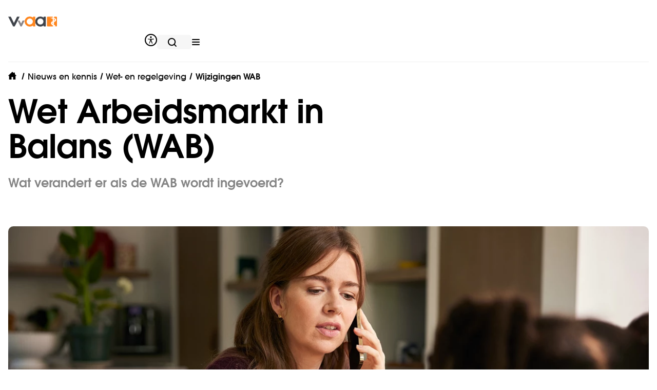

--- FILE ---
content_type: text/html; charset=utf-8
request_url: https://www.vvaa.nl/nieuws-en-kennis/wet-en-regelgeving/wijzigingen-wab
body_size: 51668
content:
<!DOCTYPE html><html lang="nl"><head><meta charSet="utf-8"/><meta name="viewport" content="width=device-width"/><title>Belangrijkste wijzigingen WAB - Wet- en regelgeving | VvAA</title><meta name="description" content="Op 1 januari 2020 trad de WAB (Wet Arbeidsmarkt in Balans) in werking. Lees hier de belangrijkste wijzigingen."/><meta property="og:title" content="Belangrijkste wijzigingen WAB - Wet- en regelgeving | VvAA"/><meta property="og:description" content="Op 1 januari 2020 trad de WAB (Wet Arbeidsmarkt in Balans) in werking. Lees hier de belangrijkste wijzigingen."/><meta property="og:image" content="https://media.umbraco.io/vvaa/ylmko55i/wm9560.jpg?width=768&amp;height=1024&amp;mode=crop&amp;center=0.2902548609763085,0.6151917044128294"/><meta property="og:image:width" content="768"/><meta property="og:image:height" content="1024"/><meta property="keywords" content="WAB"/><meta name="robots" content="index,follow"/><link rel="canonical" href="https://www.vvaa.nl/nieuws-en-kennis/wet-en-regelgeving/wijzigingen-wab"/><meta name="next-head-count" content="12"/><link rel="preconnect" href="https://media.umbraco.io"/><link rel="preconnect" href="https://vvaa.containers.piwik.pro"/><link rel="preconnect" href="https://dev.visualwebsiteoptimizer.com"/><meta http-equiv="X-UA-Compatible" content="IE=edge"/><meta name="disabled-adaptations" content="watch"/><link rel="shortcut icon" href="/favicon/favicon.ico"/><link rel="icon" type="image/png" sizes="16x16" href="/favicon/favicon-16x16.png"/><link rel="icon" type="image/png" sizes="32x32" href="/favicon/favicon-32x32.png"/><link rel="icon" type="image/png" sizes="48x48" href="/favicon/favicon-48x48.png"/><link rel="manifest" href="/favicon/manifest.json"/><meta name="mobile-web-app-capable" content="yes"/><meta name="theme-color" content="#EE7203"/><meta name="application-name" content="VvAA"/><link rel="apple-touch-icon" sizes="57x57" href="/favicon/apple-touch-icon-57x57.png"/><link rel="apple-touch-icon" sizes="60x60" href="/favicon/apple-touch-icon-60x60.png"/><link rel="apple-touch-icon" sizes="72x72" href="/favicon/apple-touch-icon-72x72.png"/><link rel="apple-touch-icon" sizes="76x76" href="/favicon/apple-touch-icon-76x76.png"/><link rel="apple-touch-icon" sizes="114x114" href="/favicon/apple-touch-icon-114x114.png"/><link rel="apple-touch-icon" sizes="120x120" href="/favicon/apple-touch-icon-120x120.png"/><link rel="apple-touch-icon" sizes="144x144" href="/favicon/apple-touch-icon-144x144.png"/><link rel="apple-touch-icon" sizes="152x152" href="/favicon/apple-touch-icon-152x152.png"/><link rel="apple-touch-icon" sizes="167x167" href="/favicon/apple-touch-icon-167x167.png"/><link rel="apple-touch-icon" sizes="180x180" href="/favicon/apple-touch-icon-180x180.png"/><link rel="apple-touch-icon" sizes="1024x1024" href="/favicon/apple-touch-icon-1024x1024.png"/><meta name="apple-mobile-web-app-capable" content="yes"/><meta name="apple-mobile-web-app-status-bar-style" content="black-translucent"/><meta name="apple-mobile-web-app-title" content="VvAA"/><link rel="apple-touch-startup-image" media="(device-width: 320px) and (device-height: 568px) and (-webkit-device-pixel-ratio: 2) and (orientation: portrait)" href="/favicon/apple-touch-startup-image-640x1136.png"/><link rel="apple-touch-startup-image" media="(device-width: 375px) and (device-height: 667px) and (-webkit-device-pixel-ratio: 2) and (orientation: portrait)" href="/favicon/apple-touch-startup-image-750x1334.png"/><link rel="apple-touch-startup-image" media="(device-width: 414px) and (device-height: 896px) and (-webkit-device-pixel-ratio: 2) and (orientation: portrait)" href="/favicon/apple-touch-startup-image-828x1792.png"/><link rel="apple-touch-startup-image" media="(device-width: 375px) and (device-height: 812px) and (-webkit-device-pixel-ratio: 3) and (orientation: portrait)" href="/favicon/apple-touch-startup-image-1125x2436.png"/><link rel="apple-touch-startup-image" media="(device-width: 414px) and (device-height: 736px) and (-webkit-device-pixel-ratio: 3) and (orientation: portrait)" href="/favicon/apple-touch-startup-image-1242x2208.png"/><link rel="apple-touch-startup-image" media="(device-width: 414px) and (device-height: 896px) and (-webkit-device-pixel-ratio: 3) and (orientation: portrait)" href="/favicon/apple-touch-startup-image-1242x2688.png"/><link rel="apple-touch-startup-image" media="(device-width: 768px) and (device-height: 1024px) and (-webkit-device-pixel-ratio: 2) and (orientation: portrait)" href="/favicon/apple-touch-startup-image-1536x2048.png"/><link rel="apple-touch-startup-image" media="(device-width: 834px) and (device-height: 1112px) and (-webkit-device-pixel-ratio: 2) and (orientation: portrait)" href="/favicon/apple-touch-startup-image-1668x2224.png"/><link rel="apple-touch-startup-image" media="(device-width: 834px) and (device-height: 1194px) and (-webkit-device-pixel-ratio: 2) and (orientation: portrait)" href="/favicon/apple-touch-startup-image-1668x2388.png"/><link rel="apple-touch-startup-image" media="(device-width: 1024px) and (device-height: 1366px) and (-webkit-device-pixel-ratio: 2) and (orientation: portrait)" href="/favicon/apple-touch-startup-image-2048x2732.png"/><link rel="apple-touch-startup-image" media="(device-width: 810px) and (device-height: 1080px) and (-webkit-device-pixel-ratio: 2) and (orientation: portrait)" href="/favicon/apple-touch-startup-image-1620x2160.png"/><link rel="apple-touch-startup-image" media="(device-width: 320px) and (device-height: 568px) and (-webkit-device-pixel-ratio: 2) and (orientation: landscape)" href="/favicon/apple-touch-startup-image-1136x640.png"/><link rel="apple-touch-startup-image" media="(device-width: 375px) and (device-height: 667px) and (-webkit-device-pixel-ratio: 2) and (orientation: landscape)" href="/favicon/apple-touch-startup-image-1334x750.png"/><link rel="apple-touch-startup-image" media="(device-width: 414px) and (device-height: 896px) and (-webkit-device-pixel-ratio: 2) and (orientation: landscape)" href="/favicon/apple-touch-startup-image-1792x828.png"/><link rel="apple-touch-startup-image" media="(device-width: 375px) and (device-height: 812px) and (-webkit-device-pixel-ratio: 3) and (orientation: landscape)" href="/favicon/apple-touch-startup-image-2436x1125.png"/><link rel="apple-touch-startup-image" media="(device-width: 414px) and (device-height: 736px) and (-webkit-device-pixel-ratio: 3) and (orientation: landscape)" href="/favicon/apple-touch-startup-image-2208x1242.png"/><link rel="apple-touch-startup-image" media="(device-width: 414px) and (device-height: 896px) and (-webkit-device-pixel-ratio: 3) and (orientation: landscape)" href="/favicon/apple-touch-startup-image-2688x1242.png"/><link rel="apple-touch-startup-image" media="(device-width: 768px) and (device-height: 1024px) and (-webkit-device-pixel-ratio: 2) and (orientation: landscape)" href="/favicon/apple-touch-startup-image-2048x1536.png"/><link rel="apple-touch-startup-image" media="(device-width: 834px) and (device-height: 1112px) and (-webkit-device-pixel-ratio: 2) and (orientation: landscape)" href="/favicon/apple-touch-startup-image-2224x1668.png"/><link rel="apple-touch-startup-image" media="(device-width: 834px) and (device-height: 1194px) and (-webkit-device-pixel-ratio: 2) and (orientation: landscape)" href="/favicon/apple-touch-startup-image-2388x1668.png"/><link rel="apple-touch-startup-image" media="(device-width: 1024px) and (device-height: 1366px) and (-webkit-device-pixel-ratio: 2) and (orientation: landscape)" href="/favicon/apple-touch-startup-image-2732x2048.png"/><link rel="apple-touch-startup-image" media="(device-width: 810px) and (device-height: 1080px) and (-webkit-device-pixel-ratio: 2) and (orientation: landscape)" href="/favicon/apple-touch-startup-image-2160x1620.png"/><meta name="msapplication-TileColor" content="#fff"/><meta name="msapplication-TileImage" content="/favicon/mstile-144x144.png"/><meta name="msapplication-config" content="/favicon/browserconfig.xml"/><script>(function() {
                var host = window.location.hostname;
                var ua = window.navigator.userAgent;
                var redirect = '/unsupported';
                // test if browser is  <= IE10
                var msie = ua.indexOf('MSIE');
                if (msie > 0) {
                    window.location.href = redirect;
                }
                // test if browser is IE11
                var trident = ua.indexOf('Trident/');
                if (trident > 0) {
                  window.location.href = redirect;
                }
              })();</script><script>(function(window, document, dataLayerName, id) {
          function stgCreateCookie(a,b,c){var d="";if(c){var e=new Date;e.setTime(e.getTime()+24*c*60*60*1e3),d="; expires="+e.toUTCString()}document.cookie=a+"="+b+d+"; path=/"}
          var isStgDebug=(window.location.href.match("stg_debug")||document.cookie.match("stg_debug"))&&!window.location.href.match("stg_disable_debug");stgCreateCookie("stg_debug",isStgDebug?1:"",isStgDebug?14:-1);
          var qP=[];dataLayerName!=="dataLayer"&&qP.push("data_layer_name="+dataLayerName),isStgDebug&&qP.push("stg_debug");var qPString=qP.length>0?("?"+qP.join("&")):"";
          document.write('<script src="https://vvaa.containers.piwik.pro/'+id+'.sync.js' + qPString + '"></' + 'script>');
          })(window, document, 'dataLayer', '6bb9e417-66b2-4f59-9775-eeabef2b5ba2');</script><script src="https://projects.elitechnology.com/jsprojects/wcc/wcc-widget.min.js" id="wcc-chat" async=""></script><script id="vwoCode" data-nscript="beforeInteractive">window._vwo_code || (function() {
var account_id=650611,
version=2.1,
settings_tolerance=2000,
hide_element='body',
hide_element_style = 'opacity:0 !important;filter:alpha(opacity=0) !important;background:none !important;transition:none !important;',
/* DO NOT EDIT BELOW THIS LINE */
f=false,w=window,d=document,v=d.querySelector('#vwoCode'),cK='_vwo_'+account_id+'_settings',cc={};try{var c=JSON.parse(localStorage.getItem('_vwo_'+account_id+'_config'));cc=c&&typeof c==='object'?c:{}}catch(e){}var stT=cc.stT==='session'?w.sessionStorage:w.localStorage;code={nonce:v&&v.nonce,use_existing_jquery:function(){return typeof use_existing_jquery!=='undefined'?use_existing_jquery:undefined},library_tolerance:function(){return typeof library_tolerance!=='undefined'?library_tolerance:undefined},settings_tolerance:function(){return cc.sT||settings_tolerance},hide_element_style:function(){return'{'+(cc.hES||hide_element_style)+'}'},hide_element:function(){if(performance.getEntriesByName('first-contentful-paint')[0]){return''}return typeof cc.hE==='string'?cc.hE:hide_element},getVersion:function(){return version},finish:function(e){if(!f){f=true;var t=d.getElementById('_vis_opt_path_hides');if(t)t.parentNode.removeChild(t);if(e)(new Image).src='https://dev.visualwebsiteoptimizer.com/ee.gif?a='+account_id+e}},finished:function(){return f},addScript:function(e){var t=d.createElement('script');t.type='text/javascript';if(e.src){t.src=e.src}else{t.text=e.text}v&&t.setAttribute('nonce',v.nonce);d.getElementsByTagName('head')[0].appendChild(t)},load:function(e,t){var n=this.getSettings(),i=d.createElement('script'),r=this;t=t||{};if(n){i.textContent=n;d.getElementsByTagName('head')[0].appendChild(i);if(!w.VWO||VWO.caE){stT.removeItem(cK);r.load(e)}}else{var o=new XMLHttpRequest;o.open('GET',e,true);o.withCredentials=!t.dSC;o.responseType=t.responseType||'text';o.onload=function(){if(t.onloadCb){return t.onloadCb(o,e)}if(o.status===200||o.status===304){w._vwo_code.addScript({text:o.responseText})}else{w._vwo_code.finish('&e=loading_failure:'+e)}};o.onerror=function(){if(t.onerrorCb){return t.onerrorCb(e)}w._vwo_code.finish('&e=loading_failure:'+e)};o.send()}},getSettings:function(){try{var e=stT.getItem(cK);if(!e){return}e=JSON.parse(e);if(Date.now()>e.e){stT.removeItem(cK);return}return e.s}catch(e){return}},init:function(){if(d.URL.indexOf('__vwo_disable__')>-1)return;var e=this.settings_tolerance();w._vwo_settings_timer=setTimeout(function(){w._vwo_code.finish();stT.removeItem(cK)},e);var t;if(this.hide_element()!=='body'){t=d.createElement('style');var n=this.hide_element(),i=n?n+this.hide_element_style():'',r=d.getElementsByTagName('head')[0];t.setAttribute('id','_vis_opt_path_hides');v&&t.setAttribute('nonce',v.nonce);t.setAttribute('type','text/css');if(t.styleSheet)t.styleSheet.cssText=i;else t.appendChild(d.createTextNode(i));r.appendChild(t)}else{t=d.getElementsByTagName('head')[0];var i=d.createElement('div');i.style.cssText='z-index: 2147483647 !important;position: fixed !important;left: 0 !important;top: 0 !important;width: 100% !important;height: 100% !important;background: white !important;display: block !important;';i.setAttribute('id','_vis_opt_path_hides');i.classList.add('_vis_hide_layer');t.parentNode.insertBefore(i,t.nextSibling)}var o=window._vis_opt_url||d.URL,s='https://dev.visualwebsiteoptimizer.com/j.php?a='+account_id+'&u='+encodeURIComponent(o)+'&vn='+version;if(w.location.search.indexOf('_vwo_xhr')!==-1){this.addScript({src:s})}else{this.load(s+'&x=true')}}};w._vwo_code=code;code.init();})();(function(){var i=window;function t(){if(i._vwo_code){var e=t.hidingStyle=document.getElementById('_vis_opt_path_hides')||t.hidingStyle;if(!i._vwo_code.finished()&&!_vwo_code.libExecuted&&(!i.VWO||!VWO.dNR)){if(!document.getElementById('_vis_opt_path_hides')){document.getElementsByTagName('head')[0].appendChild(e)}requestAnimationFrame(t)}}}t()})();
</script><link rel="preload" href="/_next/static/css/c5695d861976084a.css" as="style"/><link rel="stylesheet" href="/_next/static/css/c5695d861976084a.css" data-n-g=""/><link rel="preload" href="/_next/static/css/0c8e11f0e2895522.css" as="style"/><link rel="stylesheet" href="/_next/static/css/0c8e11f0e2895522.css" data-n-p=""/><noscript data-n-css=""></noscript><script defer="" nomodule="" src="/_next/static/chunks/polyfills-c67a75d1b6f99dc8.js"></script><script src="/_next/static/chunks/webpack-2bab6c931df1e3f6.js" defer=""></script><script src="/_next/static/chunks/framework-d5719ebbbcec5741.js" defer=""></script><script src="/_next/static/chunks/main-e85bd397693037ef.js" defer=""></script><script src="/_next/static/chunks/pages/_app-549def61afebf656.js" defer=""></script><script src="/_next/static/chunks/d64684d8-4bae7283ea3371f1.js" defer=""></script><script src="/_next/static/chunks/1bfc9850-61a6fe01dd72aefd.js" defer=""></script><script src="/_next/static/chunks/118-a9a176057a41b384.js" defer=""></script><script src="/_next/static/chunks/133-5910b9a1ca79922d.js" defer=""></script><script src="/_next/static/chunks/986-906d0c63f56bfa52.js" defer=""></script><script src="/_next/static/chunks/424-08fc16a9b0dc0877.js" defer=""></script><script src="/_next/static/chunks/180-8fc83f117db3ed88.js" defer=""></script><script src="/_next/static/chunks/345-a5035037717ac461.js" defer=""></script><script src="/_next/static/chunks/792-f884fab18c25611d.js" defer=""></script><script src="/_next/static/chunks/pages/%5B...slug%5D-a483fa050297ec39.js" defer=""></script><script src="/_next/static/2dd323554c0a51b5c86b41d0b15087ee302a4801/_buildManifest.js" defer=""></script><script src="/_next/static/2dd323554c0a51b5c86b41d0b15087ee302a4801/_ssgManifest.js" defer=""></script><style data-emotion-css=""></style></head><body><script id="chakra-script">!(function(){try{var a=function(c){var v="(prefers-color-scheme: dark)",h=window.matchMedia(v).matches?"dark":"light",r=c==="system"?h:c,o=document.documentElement,s=document.body,l="chakra-ui-light",d="chakra-ui-dark",i=r==="dark";return s.classList.add(i?d:l),s.classList.remove(i?l:d),o.style.colorScheme=r,o.dataset.theme=r,r},n=a,m="light",e="chakra-ui-color-mode",t=localStorage.getItem(e);t?a(t):localStorage.setItem(e,a(m))}catch(a){}})();</script><div id="__next"><style data-emotion="css-global 10qoi3k">:host,:root,[data-theme]{--chakra-ring-inset:var(--chakra-empty,/*!*/ /*!*/);--chakra-ring-offset-width:0px;--chakra-ring-offset-color:#fff;--chakra-ring-color:rgba(66, 153, 225, 0.6);--chakra-ring-offset-shadow:0 0 #0000;--chakra-ring-shadow:0 0 #0000;--chakra-space-x-reverse:0;--chakra-space-y-reverse:0;--chakra-colors-transparent:transparent;--chakra-colors-current:currentColor;--chakra-colors-black:#000000;--chakra-colors-white:#ffffff;--chakra-colors-whiteAlpha-50:rgba(255, 255, 255, 0.04);--chakra-colors-whiteAlpha-100:rgba(255, 255, 255, 0.06);--chakra-colors-whiteAlpha-200:rgba(255, 255, 255, 0.08);--chakra-colors-whiteAlpha-300:rgba(255, 255, 255, 0.16);--chakra-colors-whiteAlpha-400:rgba(255, 255, 255, 0.24);--chakra-colors-whiteAlpha-500:rgba(255, 255, 255, 0.36);--chakra-colors-whiteAlpha-600:rgba(255, 255, 255, 0.48);--chakra-colors-whiteAlpha-700:rgba(255, 255, 255, 0.64);--chakra-colors-whiteAlpha-800:rgba(255, 255, 255, 0.80);--chakra-colors-whiteAlpha-900:rgba(255, 255, 255, 0.92);--chakra-colors-blackAlpha-50:rgba(0, 0, 0, 0.04);--chakra-colors-blackAlpha-100:rgba(0, 0, 0, 0.06);--chakra-colors-blackAlpha-200:rgba(0, 0, 0, 0.08);--chakra-colors-blackAlpha-300:rgba(0, 0, 0, 0.16);--chakra-colors-blackAlpha-400:rgba(0, 0, 0, 0.24);--chakra-colors-blackAlpha-500:rgba(0, 0, 0, 0.36);--chakra-colors-blackAlpha-600:rgba(0, 0, 0, 0.48);--chakra-colors-blackAlpha-700:rgba(0, 0, 0, 0.64);--chakra-colors-blackAlpha-800:rgba(0, 0, 0, 0.80);--chakra-colors-blackAlpha-900:rgba(0, 0, 0, 0.92);--chakra-colors-gray-50:#f8fafc;--chakra-colors-gray-100:#f1f5f9;--chakra-colors-gray-150:#e0e0e0;--chakra-colors-gray-200:#e2e8f0;--chakra-colors-gray-250:#C5C5C5;--chakra-colors-gray-300:#D1D8E3;--chakra-colors-gray-400:#97a6ba;--chakra-colors-gray-500:#64748b;--chakra-colors-gray-600:#475569;--chakra-colors-gray-700:#364152;--chakra-colors-gray-800:#27303f;--chakra-colors-gray-900:#1a202e;--chakra-colors-red-50:#fff5f5;--chakra-colors-red-100:#fed7d7;--chakra-colors-red-200:#feb2b2;--chakra-colors-red-300:#fc8181;--chakra-colors-red-400:#f56565;--chakra-colors-red-500:#e53e3e;--chakra-colors-red-600:#c53030;--chakra-colors-red-700:#9b2c2c;--chakra-colors-red-800:#822727;--chakra-colors-red-900:#63171b;--chakra-colors-orange-0:#FF861E;--chakra-colors-orange-1:#FF9E4B;--chakra-colors-orange-2:#FFB678;--chakra-colors-orange-3:#FFCFA5;--chakra-colors-orange-4:#FFE2C8;--chakra-colors-orange-50:#FFFAF0;--chakra-colors-orange-100:#FEEBC8;--chakra-colors-orange-200:#FBD38D;--chakra-colors-orange-300:#F6AD55;--chakra-colors-orange-400:#ED8936;--chakra-colors-orange-500:#FF861E;--chakra-colors-orange-600:#C05621;--chakra-colors-orange-700:#9C4221;--chakra-colors-orange-800:#7B341E;--chakra-colors-orange-900:#652B19;--chakra-colors-yellow-50:#fffff0;--chakra-colors-yellow-100:#fefcbf;--chakra-colors-yellow-200:#faf089;--chakra-colors-yellow-300:#f6e05e;--chakra-colors-yellow-400:#ecc94b;--chakra-colors-yellow-500:#d69e2e;--chakra-colors-yellow-600:#b7791f;--chakra-colors-yellow-700:#975a16;--chakra-colors-yellow-800:#744210;--chakra-colors-yellow-900:#5F370E;--chakra-colors-green-50:#f0fff4;--chakra-colors-green-100:#c6f6d5;--chakra-colors-green-200:#9ae6b4;--chakra-colors-green-300:#68d391;--chakra-colors-green-400:#48bb78;--chakra-colors-green-500:#38a169;--chakra-colors-green-600:#2f855a;--chakra-colors-green-700:#276749;--chakra-colors-green-800:#22543d;--chakra-colors-green-900:#1C4532;--chakra-colors-green-1000:#E2EBC9;--chakra-colors-teal-50:#E6FFFA;--chakra-colors-teal-100:#B2F5EA;--chakra-colors-teal-200:#81E6D9;--chakra-colors-teal-300:#4FD1C5;--chakra-colors-teal-400:#38B2AC;--chakra-colors-teal-500:#319795;--chakra-colors-teal-600:#2C7A7B;--chakra-colors-teal-700:#285E61;--chakra-colors-teal-800:#234E52;--chakra-colors-teal-900:#1D4044;--chakra-colors-blue-0:#87C3DE;--chakra-colors-blue-1:#AFD7E9;--chakra-colors-blue-2:#D7EBF4;--chakra-colors-blue-3:#EBF5F9;--chakra-colors-blue-50:#ebf8ff;--chakra-colors-blue-100:#bee3f8;--chakra-colors-blue-200:#90cdf4;--chakra-colors-blue-300:#63b3ed;--chakra-colors-blue-400:#4299e1;--chakra-colors-blue-500:#3182ce;--chakra-colors-blue-600:#2b6cb0;--chakra-colors-blue-700:#2c5282;--chakra-colors-blue-800:#2a4365;--chakra-colors-blue-900:#1A365D;--chakra-colors-cyan-50:#EDFDFD;--chakra-colors-cyan-100:#C4F1F9;--chakra-colors-cyan-200:#9DECF9;--chakra-colors-cyan-300:#76E4F7;--chakra-colors-cyan-400:#0BC5EA;--chakra-colors-cyan-500:#00B5D8;--chakra-colors-cyan-600:#00A3C4;--chakra-colors-cyan-700:#0987A0;--chakra-colors-cyan-800:#086F83;--chakra-colors-cyan-900:#065666;--chakra-colors-purple-50:#faf5ff;--chakra-colors-purple-100:#e9d8fd;--chakra-colors-purple-200:#d6bcfa;--chakra-colors-purple-300:#b794f4;--chakra-colors-purple-400:#9f7aea;--chakra-colors-purple-500:#805ad5;--chakra-colors-purple-600:#6b46c1;--chakra-colors-purple-700:#553c9a;--chakra-colors-purple-800:#44337a;--chakra-colors-purple-900:#322659;--chakra-colors-pink-50:#fff5f7;--chakra-colors-pink-100:#fed7e2;--chakra-colors-pink-200:#fbb6ce;--chakra-colors-pink-300:#f687b3;--chakra-colors-pink-400:#ed64a6;--chakra-colors-pink-500:#d53f8c;--chakra-colors-pink-600:#b83280;--chakra-colors-pink-700:#97266d;--chakra-colors-pink-800:#702459;--chakra-colors-pink-900:#521B41;--chakra-colors-linkedin-50:#E8F4F9;--chakra-colors-linkedin-100:#CFEDFB;--chakra-colors-linkedin-200:#9BDAF3;--chakra-colors-linkedin-300:#68C7EC;--chakra-colors-linkedin-400:#34B3E4;--chakra-colors-linkedin-500:#00A0DC;--chakra-colors-linkedin-600:#008CC9;--chakra-colors-linkedin-700:#0077B5;--chakra-colors-linkedin-800:#005E93;--chakra-colors-linkedin-900:#004471;--chakra-colors-facebook-50:#E8F4F9;--chakra-colors-facebook-100:#D9DEE9;--chakra-colors-facebook-200:#B7C2DA;--chakra-colors-facebook-300:#6482C0;--chakra-colors-facebook-400:#4267B2;--chakra-colors-facebook-500:#385898;--chakra-colors-facebook-600:#314E89;--chakra-colors-facebook-700:#29487D;--chakra-colors-facebook-800:#223B67;--chakra-colors-facebook-900:#1E355B;--chakra-colors-messenger-50:#D0E6FF;--chakra-colors-messenger-100:#B9DAFF;--chakra-colors-messenger-200:#A2CDFF;--chakra-colors-messenger-300:#7AB8FF;--chakra-colors-messenger-400:#2E90FF;--chakra-colors-messenger-500:#0078FF;--chakra-colors-messenger-600:#0063D1;--chakra-colors-messenger-700:#0052AC;--chakra-colors-messenger-800:#003C7E;--chakra-colors-messenger-900:#002C5C;--chakra-colors-whatsapp-50:#e2f7f4;--chakra-colors-whatsapp-100:#c3f0e9;--chakra-colors-whatsapp-200:#a0e7dc;--chakra-colors-whatsapp-300:#76dccd;--chakra-colors-whatsapp-400:#43cfba;--chakra-colors-whatsapp-500:#00BFA5;--chakra-colors-whatsapp-600:#00ac92;--chakra-colors-whatsapp-700:#009780;--chakra-colors-whatsapp-800:#007d6a;--chakra-colors-whatsapp-900:#005a4c;--chakra-colors-twitter-50:#e5f4fd;--chakra-colors-twitter-100:#c8e9fb;--chakra-colors-twitter-200:#a8dcfa;--chakra-colors-twitter-300:#83cdf7;--chakra-colors-twitter-400:#57bbf5;--chakra-colors-twitter-500:#1DA1F2;--chakra-colors-twitter-600:#1a94da;--chakra-colors-twitter-700:#1681bf;--chakra-colors-twitter-800:#136b9e;--chakra-colors-twitter-900:#0d4d71;--chakra-colors-telegram-50:#e3f2f9;--chakra-colors-telegram-100:#c5e4f3;--chakra-colors-telegram-200:#a2d4ec;--chakra-colors-telegram-300:#7ac1e4;--chakra-colors-telegram-400:#47a9da;--chakra-colors-telegram-500:#0088CC;--chakra-colors-telegram-600:#007ab8;--chakra-colors-telegram-700:#006ba1;--chakra-colors-telegram-800:#005885;--chakra-colors-telegram-900:#003f5e;--chakra-colors-primary:#FF861E;--chakra-colors-secondary:#87C3DE;--chakra-colors-secondaryLight:#EBF5F9;--chakra-colors-tertiary:#F6F6F6;--chakra-colors-grey:#F6F6F6;--chakra-colors-succes:#c3d692;--chakra-colors-error:#f97373;--chakra-colors-secondaryError:#C04545;--chakra-colors-warning:#fde5e5;--chakra-colors-neutral:#E5F4FD;--chakra-colors-licensePlateYellow:#F8CC46;--chakra-colors-licensePlateBlue:#133D80;--chakra-colors-lightGray-0:#D1D8E3;--chakra-colors-lightGray-1:#e2e8f0;--chakra-colors-lightGray-2:#f1f5f9;--chakra-colors-lightGray-3:#f8fafc;--chakra-colors-lightGray-4:#dddddd;--chakra-colors-grayAlpha-400:rgba(148, 148, 148,1);--chakra-borders-none:0;--chakra-borders-1px:1px solid;--chakra-borders-2px:2px solid;--chakra-borders-4px:4px solid;--chakra-borders-8px:8px solid;--chakra-fonts-heading:ITC Avant Garde Gothic Std,"Adjusted Arial Fallback",Arial,Helvetica,-apple-system,BlinkMacSystemFont,"Segoe UI",sans-serif,"Apple Color Emoji","Segoe UI Emoji","Segoe UI Symbol";--chakra-fonts-body:ITC Avant Garde Gothic Std,"Adjusted Arial Fallback",Arial,Helvetica,-apple-system,BlinkMacSystemFont,"Segoe UI",sans-serif,"Apple Color Emoji","Segoe UI Emoji","Segoe UI Symbol";--chakra-fonts-mono:SFMono-Regular,Menlo,Monaco,Consolas,"Liberation Mono","Courier New",monospace;--chakra-fontSizes-3xs:0.45rem;--chakra-fontSizes-2xs:0.625rem;--chakra-fontSizes-xs:0.875rem;--chakra-fontSizes-sm:1rem;--chakra-fontSizes-md:1.25rem;--chakra-fontSizes-lg:1.5rem;--chakra-fontSizes-xl:1.75rem;--chakra-fontSizes-2xl:2rem;--chakra-fontSizes-3xl:2.5rem;--chakra-fontSizes-4xl:3rem;--chakra-fontSizes-5xl:4rem;--chakra-fontSizes-6xl:3.75rem;--chakra-fontSizes-7xl:4.5rem;--chakra-fontSizes-8xl:6rem;--chakra-fontSizes-9xl:8rem;--chakra-fontSizes-1xl:1.875rem;--chakra-fontSizes-2-25xl:2.25rem;--chakra-fontSizes-4-5xl:3.5rem;--chakra-fontWeights-hairline:100;--chakra-fontWeights-thin:200;--chakra-fontWeights-light:300;--chakra-fontWeights-normal:400;--chakra-fontWeights-medium:500;--chakra-fontWeights-semibold:600;--chakra-fontWeights-bold:700;--chakra-fontWeights-extrabold:800;--chakra-fontWeights-black:900;--chakra-letterSpacings-tighter:-0.05em;--chakra-letterSpacings-tight:-0.025em;--chakra-letterSpacings-normal:0;--chakra-letterSpacings-wide:0.025em;--chakra-letterSpacings-wider:0.05em;--chakra-letterSpacings-widest:0.1em;--chakra-lineHeights-3:.75rem;--chakra-lineHeights-4:1rem;--chakra-lineHeights-5:1.25rem;--chakra-lineHeights-6:1.5rem;--chakra-lineHeights-7:1.75rem;--chakra-lineHeights-8:2rem;--chakra-lineHeights-9:2.25rem;--chakra-lineHeights-10:2.5rem;--chakra-lineHeights-normal:normal;--chakra-lineHeights-none:1;--chakra-lineHeights-shorter:1.25;--chakra-lineHeights-short:1.375;--chakra-lineHeights-base:1.5;--chakra-lineHeights-tall:1.625;--chakra-lineHeights-taller:2rem;--chakra-lineHeights-heading:calc(1em + 0.25rem);--chakra-lineHeights-body:calc(1em + 0.5rem);--chakra-lineHeights-headingXxs:1.75rem;--chakra-lineHeights-headingXs:2rem;--chakra-lineHeights-headingSm:2.125rem;--chakra-lineHeights-headingMd:2.25rem;--chakra-lineHeights-headingLg:2.5rem;--chakra-lineHeights-headingXl:2.75rem;--chakra-lineHeights-heading2xl:3rem;--chakra-lineHeights-heading3xl:3.25rem;--chakra-lineHeights-heading4xl:3.5rem;--chakra-lineHeights-heading5xl:4.25rem;--chakra-radii-none:0;--chakra-radii-sm:0.125rem;--chakra-radii-base:0.5rem;--chakra-radii-md:0.375rem;--chakra-radii-lg:0.5rem;--chakra-radii-xl:0.75rem;--chakra-radii-2xl:1rem;--chakra-radii-3xl:1.5rem;--chakra-radii-full:100%;--chakra-space-0:0;--chakra-space-1:0.25rem;--chakra-space-2:0.5rem;--chakra-space-3:1rem;--chakra-space-4:1.5rem;--chakra-space-5:2rem;--chakra-space-6:2.5rem;--chakra-space-7:4rem;--chakra-space-8:5rem;--chakra-space-9:7.5rem;--chakra-space-10:10rem;--chakra-space-12:3rem;--chakra-space-14:3.5rem;--chakra-space-16:4rem;--chakra-space-20:5rem;--chakra-space-24:6rem;--chakra-space-28:7rem;--chakra-space-32:8rem;--chakra-space-36:9rem;--chakra-space-40:10rem;--chakra-space-44:11rem;--chakra-space-48:12rem;--chakra-space-52:13rem;--chakra-space-56:14rem;--chakra-space-60:15rem;--chakra-space-64:16rem;--chakra-space-72:18rem;--chakra-space-80:20rem;--chakra-space-96:24rem;--chakra-space-px:1px;--chakra-space-0-5:0.125rem;--chakra-space-1-5:0.375rem;--chakra-space-2-5:0.625rem;--chakra-space-3-5:0.875rem;--chakra-space--10:-10rem;--chakra-space--9:-7.5rem;--chakra-space--8:-5rem;--chakra-space--7:-4rem;--chakra-space--6:-2.5rem;--chakra-space--5:-2rem;--chakra-space--4:-1.5rem;--chakra-space--3:-1rem;--chakra-space--2:-0.5rem;--chakra-space--1:-0.25rem;--chakra-shadows-xs:0 0 0 1px rgba(0, 0, 0, 0.05);--chakra-shadows-sm:0 1px 2px 0 rgba(0, 0, 0, 0.05);--chakra-shadows-base:0 1px 3px 0 rgba(0, 0, 0, 0.1),0 1px 2px 0 rgba(0, 0, 0, 0.06);--chakra-shadows-md:0 4px 6px -1px rgba(0, 0, 0, 0.1),0 2px 4px -1px rgba(0, 0, 0, 0.06);--chakra-shadows-lg:0 10px 15px -3px rgba(0, 0, 0, 0.1),0 4px 6px -2px rgba(0, 0, 0, 0.05);--chakra-shadows-xl:0 20px 25px -5px rgba(0, 0, 0, 0.1),0 10px 10px -5px rgba(0, 0, 0, 0.04);--chakra-shadows-2xl:0 25px 50px -12px rgba(0, 0, 0, 0.25);--chakra-shadows-outline:0px 0px 0px 4px rgba(0, 0, 0, 0.1);--chakra-shadows-inner:inset 0 2px 4px 0 rgba(0,0,0,0.06);--chakra-shadows-none:none;--chakra-shadows-dark-lg:rgba(0, 0, 0, 0.1) 0px 0px 0px 1px,rgba(0, 0, 0, 0.2) 0px 5px 10px,rgba(0, 0, 0, 0.4) 0px 15px 40px;--chakra-shadows-small:0 0 4px rgba(0, 0, 0, .125);--chakra-shadows-large:0 0 24px rgba(0, 0, 0, .125);--chakra-sizes-1:0.25rem;--chakra-sizes-2:0.5rem;--chakra-sizes-3:0.75rem;--chakra-sizes-4:1rem;--chakra-sizes-5:1.25rem;--chakra-sizes-6:1.5rem;--chakra-sizes-7:1.75rem;--chakra-sizes-8:2rem;--chakra-sizes-9:2.25rem;--chakra-sizes-10:2.5rem;--chakra-sizes-12:3rem;--chakra-sizes-14:3.5rem;--chakra-sizes-16:4rem;--chakra-sizes-20:5rem;--chakra-sizes-24:6rem;--chakra-sizes-28:7rem;--chakra-sizes-32:8rem;--chakra-sizes-36:9rem;--chakra-sizes-40:10rem;--chakra-sizes-44:11rem;--chakra-sizes-48:12rem;--chakra-sizes-52:13rem;--chakra-sizes-56:14rem;--chakra-sizes-60:15rem;--chakra-sizes-64:16rem;--chakra-sizes-72:18rem;--chakra-sizes-80:20rem;--chakra-sizes-96:24rem;--chakra-sizes-px:1px;--chakra-sizes-0-5:0.125rem;--chakra-sizes-1-5:0.375rem;--chakra-sizes-2-5:0.625rem;--chakra-sizes-3-5:0.875rem;--chakra-sizes-max:max-content;--chakra-sizes-min:min-content;--chakra-sizes-full:100%;--chakra-sizes-3xs:14rem;--chakra-sizes-2xs:16rem;--chakra-sizes-xs:20rem;--chakra-sizes-sm:24rem;--chakra-sizes-md:28rem;--chakra-sizes-lg:32rem;--chakra-sizes-xl:36rem;--chakra-sizes-2xl:42rem;--chakra-sizes-3xl:48rem;--chakra-sizes-4xl:56rem;--chakra-sizes-5xl:64rem;--chakra-sizes-6xl:72rem;--chakra-sizes-7xl:80rem;--chakra-sizes-8xl:90rem;--chakra-sizes-prose:60ch;--chakra-sizes-container-sm:640px;--chakra-sizes-container-md:768px;--chakra-sizes-container-lg:1024px;--chakra-sizes-container-xl:1280px;--chakra-zIndices-hide:-1;--chakra-zIndices-auto:auto;--chakra-zIndices-base:0;--chakra-zIndices-docked:10;--chakra-zIndices-dropdown:1000;--chakra-zIndices-sticky:1100;--chakra-zIndices-banner:1200;--chakra-zIndices-overlay:1300;--chakra-zIndices-modal:1400;--chakra-zIndices-popover:1500;--chakra-zIndices-skipLink:1600;--chakra-zIndices-toast:1700;--chakra-zIndices-tooltip:1800;--chakra-transition-property-common:background-color,border-color,color,fill,stroke,opacity,box-shadow,transform;--chakra-transition-property-colors:background-color,border-color,color,fill,stroke;--chakra-transition-property-dimensions:width,height;--chakra-transition-property-position:left,right,top,bottom;--chakra-transition-property-background:background-color,background-image,background-position;--chakra-transition-easing-ease-in:cubic-bezier(0.4, 0, 1, 1);--chakra-transition-easing-ease-out:cubic-bezier(0, 0, 0.2, 1);--chakra-transition-easing-ease-in-out:cubic-bezier(0.4, 0, 0.2, 1);--chakra-transition-duration-ultra-fast:50ms;--chakra-transition-duration-faster:100ms;--chakra-transition-duration-fast:150ms;--chakra-transition-duration-normal:200ms;--chakra-transition-duration-slow:300ms;--chakra-transition-duration-slower:400ms;--chakra-transition-duration-ultra-slow:500ms;--chakra-blur-none:0;--chakra-blur-sm:4px;--chakra-blur-base:8px;--chakra-blur-md:12px;--chakra-blur-lg:16px;--chakra-blur-xl:24px;--chakra-blur-2xl:40px;--chakra-blur-3xl:64px;}.chakra-ui-light :host:not([data-theme]),.chakra-ui-light :root:not([data-theme]),.chakra-ui-light [data-theme]:not([data-theme]),[data-theme=light] :host:not([data-theme]),[data-theme=light] :root:not([data-theme]),[data-theme=light] [data-theme]:not([data-theme]),:host[data-theme=light],:root[data-theme=light],[data-theme][data-theme=light]{--chakra-colors-chakra-body-text:var(--chakra-colors-gray-800);--chakra-colors-chakra-body-bg:var(--chakra-colors-white);--chakra-colors-chakra-border-color:var(--chakra-colors-gray-200);--chakra-colors-chakra-placeholder-color:var(--chakra-colors-gray-500);}.chakra-ui-dark :host:not([data-theme]),.chakra-ui-dark :root:not([data-theme]),.chakra-ui-dark [data-theme]:not([data-theme]),[data-theme=dark] :host:not([data-theme]),[data-theme=dark] :root:not([data-theme]),[data-theme=dark] [data-theme]:not([data-theme]),:host[data-theme=dark],:root[data-theme=dark],[data-theme][data-theme=dark]{--chakra-colors-chakra-body-text:var(--chakra-colors-whiteAlpha-900);--chakra-colors-chakra-body-bg:var(--chakra-colors-gray-800);--chakra-colors-chakra-border-color:var(--chakra-colors-whiteAlpha-300);--chakra-colors-chakra-placeholder-color:var(--chakra-colors-whiteAlpha-400);}</style><style data-emotion="css-global 1trp09g">html{line-height:1.5;-webkit-text-size-adjust:100%;font-family:system-ui,sans-serif;-webkit-font-smoothing:antialiased;text-rendering:optimizeLegibility;-moz-osx-font-smoothing:grayscale;touch-action:manipulation;}body{position:relative;min-height:100%;font-feature-settings:'kern';}*,*::before,*::after{border-width:0;border-style:solid;box-sizing:border-box;}main{display:block;}hr{border-top-width:1px;box-sizing:content-box;height:0;overflow:visible;}pre,code,kbd,samp{font-family:SFMono-Regular,Menlo,Monaco,Consolas,monospace;font-size:1em;}a{background-color:transparent;color:inherit;-webkit-text-decoration:inherit;text-decoration:inherit;}abbr[title]{border-bottom:none;-webkit-text-decoration:underline;text-decoration:underline;-webkit-text-decoration:underline dotted;-webkit-text-decoration:underline dotted;text-decoration:underline dotted;}b,strong{font-weight:bold;}small{font-size:80%;}sub,sup{font-size:75%;line-height:0;position:relative;vertical-align:baseline;}sub{bottom:-0.25em;}sup{top:-0.5em;}img{border-style:none;}button,input,optgroup,select,textarea{font-family:inherit;font-size:100%;line-height:1.15;margin:0;}button,input{overflow:visible;}button,select{text-transform:none;}button::-moz-focus-inner,[type="button"]::-moz-focus-inner,[type="reset"]::-moz-focus-inner,[type="submit"]::-moz-focus-inner{border-style:none;padding:0;}fieldset{padding:0.35em 0.75em 0.625em;}legend{box-sizing:border-box;color:inherit;display:table;max-width:100%;padding:0;white-space:normal;}progress{vertical-align:baseline;}textarea{overflow:auto;}[type="checkbox"],[type="radio"]{box-sizing:border-box;padding:0;}[type="number"]::-webkit-inner-spin-button,[type="number"]::-webkit-outer-spin-button{-webkit-appearance:none!important;}input[type="number"]{-moz-appearance:textfield;}[type="search"]{-webkit-appearance:textfield;outline-offset:-2px;}[type="search"]::-webkit-search-decoration{-webkit-appearance:none!important;}::-webkit-file-upload-button{-webkit-appearance:button;font:inherit;}details{display:block;}summary{display:-webkit-box;display:-webkit-list-item;display:-ms-list-itembox;display:list-item;}template{display:none;}[hidden]{display:none!important;}body,blockquote,dl,dd,h1,h2,h3,h4,h5,h6,hr,figure,p,pre{margin:0;}button{background:transparent;padding:0;}fieldset{margin:0;padding:0;}ol,ul{margin:0;padding:0;}textarea{resize:vertical;}button,[role="button"]{cursor:pointer;}button::-moz-focus-inner{border:0!important;}table{border-collapse:collapse;}h1,h2,h3,h4,h5,h6{font-size:inherit;font-weight:inherit;}button,input,optgroup,select,textarea{padding:0;line-height:inherit;color:inherit;}img,svg,video,canvas,audio,iframe,embed,object{display:block;}img,video{max-width:100%;height:auto;}[data-js-focus-visible] :focus:not([data-focus-visible-added]):not([data-focus-visible-disabled]){outline:none;box-shadow:none;}select::-ms-expand{display:none;}:root{--chakra-vh:100vh;}@supports (height: -webkit-fill-available){:root{--chakra-vh:-webkit-fill-available;}}@supports (height: -moz-fill-available){:root{--chakra-vh:-moz-fill-available;}}@supports (height: 100lvh){:root{--chakra-vh:100lvh;}}</style><style data-emotion="css-global 15syc1u">body{font-family:var(--chakra-fonts-body);color:var(--chakra-colors-black);background:var(--chakra-colors-chakra-body-bg);transition-property:background-color;transition-duration:var(--chakra-transition-duration-normal);line-height:1.8;font-display:swap;-webkit-font-smoothing:antialiased;-moz-osx-font-smoothing:grayscale;min-width:320px;}body *:focus-visible{outline-color:var(--chakra-colors-black);outline-offset:2px;outline-style:auto;}*::-webkit-input-placeholder{color:var(--chakra-colors-chakra-placeholder-color);}*::-moz-placeholder{color:var(--chakra-colors-chakra-placeholder-color);}*:-ms-input-placeholder{color:var(--chakra-colors-chakra-placeholder-color);}*::placeholder{color:var(--chakra-colors-chakra-placeholder-color);}*,*::before,::after{border-color:var(--chakra-colors-chakra-border-color);word-wrap:break-word;}*{box-sizing:border-box;}:root{--reach-dialog:1;}#__next{display:-webkit-box;display:-webkit-flex;display:-ms-flexbox;display:flex;-webkit-flex:1;-ms-flex:1;flex:1;-webkit-flex-direction:column;-ms-flex-direction:column;flex-direction:column;min-height:100vh;}html{scroll-padding-top:10rem;}.is-safari *:focus-visible{outline:2px solid transparent;outline-offset:2px;box-shadow:0 0 0 3px black;border-radius:inherit;-webkit-appearance:none;}.is-safari a:focus-visible{display:inline-block;box-shadow:0 0 0 2px black;border-radius:2px;}a{color:inherit;-webkit-text-decoration:none;text-decoration:none;}h1{font-family:ITC Avant Garde Gothic Std,"Adjusted Arial Fallback",Arial,Helvetica,-apple-system,BlinkMacSystemFont,"Segoe UI",sans-serif,"Apple Color Emoji","Segoe UI Emoji","Segoe UI Symbol";font-weight:600;line-height:2.75rem;font-size:2.25rem;}@media screen and (min-width: 23em){h1{font-size:2.5rem;}}@media screen and (min-width: 40em){h1{line-height:3.25rem;font-size:3.5rem;}}@media screen and (min-width: 64em){h1{line-height:4.25rem;}}@media screen and (min-width: 80em){h1{font-size:4rem;}}h2{font-family:ITC Avant Garde Gothic Std,"Adjusted Arial Fallback",Arial,Helvetica,-apple-system,BlinkMacSystemFont,"Segoe UI",sans-serif,"Apple Color Emoji","Segoe UI Emoji","Segoe UI Symbol";font-weight:600;line-height:2.5rem;font-size:1.5rem;}@media screen and (min-width: 23em){h2{font-size:1.75rem;}}@media screen and (min-width: 40em){h2{line-height:3rem;font-size:2.5rem;}}@media screen and (min-width: 64em){h2{line-height:3.5rem;font-size:3rem;}}h3{font-family:ITC Avant Garde Gothic Std,"Adjusted Arial Fallback",Arial,Helvetica,-apple-system,BlinkMacSystemFont,"Segoe UI",sans-serif,"Apple Color Emoji","Segoe UI Emoji","Segoe UI Symbol";font-weight:600;line-height:2rem;font-size:1rem;}@media screen and (min-width: 23em){h3{font-size:1.25rem;}}@media screen and (min-width: 40em){h3{line-height:2.125rem;}}@media screen and (min-width: 64em){h3{line-height:2.25rem;font-size:1.5rem;}}h4{font-family:ITC Avant Garde Gothic Std,"Adjusted Arial Fallback",Arial,Helvetica,-apple-system,BlinkMacSystemFont,"Segoe UI",sans-serif,"Apple Color Emoji","Segoe UI Emoji","Segoe UI Symbol";font-weight:600;line-height:1.75rem;font-size:1.25rem;}@media screen and (min-width: 23em){h4{font-size:1.375rem;}}@media screen and (min-width: 64em){h4{font-size:1.5rem;}}h5{font-family:ITC Avant Garde Gothic Std,"Adjusted Arial Fallback",Arial,Helvetica,-apple-system,BlinkMacSystemFont,"Segoe UI",sans-serif,"Apple Color Emoji","Segoe UI Emoji","Segoe UI Symbol";font-weight:600;line-height:2.5rem;font-size:1.5rem;}@media screen and (min-width: 23em){h5{font-size:1.75rem;}}@media screen and (min-width: 40em){h5{line-height:3rem;font-size:2.5rem;}}@media screen and (min-width: 64em){h5{line-height:3.5rem;font-size:3rem;}}h6{font-family:ITC Avant Garde Gothic Std,"Adjusted Arial Fallback",Arial,Helvetica,-apple-system,BlinkMacSystemFont,"Segoe UI",sans-serif,"Apple Color Emoji","Segoe UI Emoji","Segoe UI Symbol";font-weight:600;line-height:2.5rem;font-size:1.5rem;}@media screen and (min-width: 23em){h6{font-size:1.75rem;}}@media screen and (min-width: 40em){h6{line-height:3rem;font-size:2.5rem;}}@media screen and (min-width: 64em){h6{line-height:3.5rem;font-size:3rem;}}p{font-family:ITC Avant Garde Gothic Std,"Adjusted Arial Fallback",Arial,Helvetica,-apple-system,BlinkMacSystemFont,"Segoe UI",sans-serif,"Apple Color Emoji","Segoe UI Emoji","Segoe UI Symbol";font-weight:400;line-height:150%;font-size:1rem;}</style><style data-emotion="css 15ipu1x">.css-15ipu1x{position:-webkit-sticky;position:sticky;top:var(--chakra-space-0);background-color:var(--chakra-colors-white);-webkit-transition:-webkit-transform 200ms ease-out;transition:transform 200ms ease-out;-webkit-transform:translateY(0px);-moz-transform:translateY(0px);-ms-transform:translateY(0px);transform:translateY(0px);z-index:100;}</style><header class="css-15ipu1x"><div class="css-0"><style data-emotion="css 1lqua4b">.css-1lqua4b{-webkit-margin-start:auto;margin-inline-start:auto;-webkit-margin-end:auto;margin-inline-end:auto;-webkit-padding-start:var(--chakra-space-3);padding-inline-start:var(--chakra-space-3);-webkit-padding-end:var(--chakra-space-3);padding-inline-end:var(--chakra-space-3);width:100%;max-width:1440px;}</style><div class="css-1lqua4b"><style data-emotion="css 1fq32g6">.css-1fq32g6{display:-webkit-box;display:-webkit-flex;display:-ms-flexbox;display:flex;-webkit-flex-direction:row;-ms-flex-direction:row;flex-direction:row;-webkit-align-items:center;-webkit-box-align:center;-ms-flex-align:center;align-items:center;border-bottom:1px solid;border-color:var(--chakra-colors-blackAlpha-100);width:100%;padding-top:var(--chakra-space-4);padding-bottom:var(--chakra-space-4);}@media screen and (min-width: 80em){.css-1fq32g6{-webkit-flex-direction:column;-ms-flex-direction:column;flex-direction:column;-webkit-align-items:flex-start;-webkit-box-align:flex-start;-ms-flex-align:flex-start;align-items:flex-start;padding-top:var(--chakra-space-0);padding-bottom:var(--chakra-space-0);}}</style><div class="css-1fq32g6"><style data-emotion="css y8fle9">.css-y8fle9{display:-webkit-box;display:-webkit-flex;display:-ms-flexbox;display:flex;-webkit-align-items:center;-webkit-box-align:center;-ms-flex-align:center;align-items:center;width:100%;}@media screen and (min-width: 80em){.css-y8fle9{padding-top:var(--chakra-space-5);}}</style><div class="css-y8fle9"><style data-emotion="css 1uqqf2r">.css-1uqqf2r{width:95px;height:20px;display:inline-block;line-height:1em;-webkit-flex-shrink:0;-ms-flex-negative:0;flex-shrink:0;color:currentColor;cursor:pointer;}</style><style data-emotion="css 14hh4vx">.css-14hh4vx{width:95px;height:20px;display:inline-block;line-height:1em;-webkit-flex-shrink:0;-ms-flex-negative:0;flex-shrink:0;color:currentColor;cursor:pointer;}</style><svg xmlns="http://www.w3.org/2000/svg" data-name="Layer 1" viewBox="0 0 95 19.63" focusable="false" class="chakra-icon css-14hh4vx" aria-label="Logo VvAA" role="img" href="/"><path fill="#40444b" d="M68.9.33v1.78A10.23 10.23 0 0062.66 0a9.94 9.94 0 00-10.08 9.81 10 10 0 0010.08 9.82 10.23 10.23 0 006.24-2.11v1.78h4.47V.33zm-6.24 15.32a5.91 5.91 0 01-6-5.84 6 6 0 0112 0 5.91 5.91 0 01-6 5.84z"></path><path fill="#ff861e" d="M48.24.33v1.78A10.18 10.18 0 0042 0a9.94 9.94 0 00-10.07 9.81A9.94 9.94 0 0042 19.63a10.18 10.18 0 006.24-2.11v1.78h4.47V.33zM42 15.65a5.91 5.91 0 01-6-5.84 6 6 0 0112 0 5.92 5.92 0 01-6 5.84z"></path><path fill="#8a8689" d="M18.08 7.73h4l3 6 3-6h4L26.53 19l-.16.3H23.9z"></path><path fill="#40444b" d="M12.71 19.27L22.22.34h-5L11.11 12.5 5 .34H0l9.51 18.94h3.17z"></path><path fill="#ff861e" d="M86 2.93a.93.93 0 00.22.08.19.19 0 010-.12.19.19 0 01.11-.18.33.33 0 00-.33.22zm.54-.04a.18.18 0 01-.11.17 5.51 5.51 0 00.61.06 1.87 1.87 0 00-.57-.37.17.17 0 01.07.14z"></path><path fill="#ff861e" d="M86.33 2.82a.07.07 0 000 .14.08.08 0 00.07-.07.07.07 0 00-.07-.07z"></path><path fill="#ff861e" d="M93.71.33h-4.25l-.06 2.43a1.88 1.88 0 01-.68-.4 2.28 2.28 0 00-1.58-.6 4.38 4.38 0 00-.51 0V.32H76.8a1.27 1.27 0 00-1.28 1.24V18a1.28 1.28 0 001.28 1.25h10.25V17.7a12.42 12.42 0 012 1.15v.4h.66a1.14 1.14 0 00-.28-.38 10.93 10.93 0 00-2.55-1.53 6.39 6.39 0 01-3.13-2.77 3.53 3.53 0 01-.36-1.55 3.65 3.65 0 01.15-1A4.06 4.06 0 0185 10a14.74 14.74 0 011.32-.86l.26-.12.08 3.31a1.39 1.39 0 00-.48.52.59.59 0 000 .23 2.47 2.47 0 00.08.46c.15.55 1 1.11 1.9 1.66a12.25 12.25 0 013.12 2.19 3.28 3.28 0 01.85 1.89h1.65A1.27 1.27 0 0095 18.05V1.57A1.29 1.29 0 0093.71.33zm-4.62 15.18c-.3-.18-.6-.33-.87-.51a7.8 7.8 0 01-1.29-.88l-.22-9.28a3 3 0 00.94.17h.29a5.6 5.6 0 01.68 0 4 4 0 01.74.07zm3.83-7.41a6 6 0 01-3.1 2.6l-.27.14-.1.05.07-3a3 3 0 00.48-.21 1.9 1.9 0 00.8-1.48 1.28 1.28 0 00-.53-1 2.69 2.69 0 00-1.67-.44 6.2 6.2 0 00-.71 0h-.25A6.54 6.54 0 0185.31 4a8.1 8.1 0 00-1-.29c-.24-.07-.3-.13-.29-.16 0-.1 0-.11.1-.17a.43.43 0 00.17-.18A7 7 0 0183 3a3.34 3.34 0 00-.87-.14 1.68 1.68 0 00-.45.06l-.35.12a.11.11 0 01-.12 0 .05.05 0 010-.08s.27-.19.41-.26a1.38 1.38 0 01.2-.08h-.46c-.31 0-.77.06-.78.06a.09.09 0 01-.1-.06.07.07 0 01.07-.07l.57-.13a3.18 3.18 0 01.59-.07h.44a4.48 4.48 0 011.31.32 3.52 3.52 0 00.88.24 1.31 1.31 0 00-.06-.23.35.35 0 010-.13c0-.07 0-.1.11-.15A8.91 8.91 0 0186 2.14 5.69 5.69 0 0187.12 2a2 2 0 011.41.52 2.37 2.37 0 001.18.57c2.74.59 3.66 2 3.67 3.33a3.25 3.25 0 01-.46 1.68z"></path></svg><style data-emotion="css 79elbk">.css-79elbk{position:relative;}</style><div class="css-79elbk"><style data-emotion="css sia3pg">.css-sia3pg{position:absolute;left:-10000px;top:auto;width:1px;height:1px;overflow:hidden;border-radius:var(--chakra-radii-sm);border:2px solid;border-color:var(--chakra-colors-black);background:var(--chakra-colors-primary);-webkit-padding-start:var(--chakra-space-3);padding-inline-start:var(--chakra-space-3);-webkit-padding-end:var(--chakra-space-3);padding-inline-end:var(--chakra-space-3);padding-top:var(--chakra-space-2);padding-bottom:var(--chakra-space-2);font-size:var(--chakra-fontSizes-sm);font-weight:600;-webkit-text-decoration:none;text-decoration:none;white-space:nowrap;z-index:1000;}.css-sia3pg:hover,.css-sia3pg[data-hover]{background-color:var(--chakra-colors-orange-1);}.css-sia3pg:focus,.css-sia3pg[data-focus]{outline-offset:2px;position:absolute;left:16px;top:-24px;width:auto;height:auto;overflow:visible;}</style><a href="#main" class="css-sia3pg">Ga direct naar: Inhoud</a><a href="#nav" class="css-sia3pg">Ga direct naar: Menu</a></div></div><style data-emotion="css z7mtfw">.css-z7mtfw{display:-webkit-box;display:-webkit-flex;display:-ms-flexbox;display:flex;-webkit-box-pack:justify;-webkit-justify-content:space-between;justify-content:space-between;width:100%;}</style><div class="css-z7mtfw"><style data-emotion="css b8tqce">.css-b8tqce{display:-webkit-box;display:-webkit-flex;display:-ms-flexbox;display:flex;-webkit-box-pack:end;-ms-flex-pack:end;-webkit-justify-content:flex-end;justify-content:flex-end;margin-left:auto;-webkit-flex:0 1 30%;-ms-flex:0 1 30%;flex:0 1 30%;margin-top:auto;margin-bottom:auto;gap:var(--chakra-space-1);}@media screen and (min-width: 23em){.css-b8tqce{gap:var(--chakra-space-2);}}@media screen and (min-width: 52em){.css-b8tqce{gap:var(--chakra-space-3);}}@media screen and (min-width: 80em){.css-b8tqce{padding-top:var(--chakra-space-3);padding-bottom:var(--chakra-space-4);margin-left:var(--chakra-space-0);}}</style><div class="css-b8tqce"><style data-emotion="css 6ueuf6">.css-6ueuf6{display:block;-webkit-appearance:none;-moz-appearance:none;-ms-appearance:none;appearance:none;-webkit-align-items:center;-webkit-box-align:center;-ms-flex-align:center;align-items:center;-webkit-box-pack:center;-ms-flex-pack:center;-webkit-justify-content:center;justify-content:center;-webkit-user-select:none;-moz-user-select:none;-ms-user-select:none;user-select:none;position:relative;white-space:nowrap;vertical-align:middle;outline:2px solid transparent;outline-offset:2px;line-height:1;border-radius:var(--chakra-radii-md);font-weight:var(--chakra-fontWeights-bold);transition-property:background-color,border-color,color,fill,stroke,opacity,box-shadow,transform;transition-duration:.15s;text-align:left;-webkit-flex-shrink:0;-ms-flex-negative:0;flex-shrink:0;cursor:pointer;transition-timing-function:cubic-bezier(.4,0,.2,1);padding-top:var(--chakra-space--1);padding-bottom:var(--chakra-space-0);-webkit-padding-start:var(--chakra-space-0);padding-inline-start:var(--chakra-space-0);-webkit-padding-end:var(--chakra-space-0);padding-inline-end:var(--chakra-space-0);background-color:var(--chakra-colors-transparent);border:var(--chakra-borders-none);-webkit-align-self:center;-ms-flex-item-align:center;align-self:center;padding-left:var(--chakra-space-3);padding-right:var(--chakra-space-2);}.css-6ueuf6:focus-visible,.css-6ueuf6[data-focus-visible]{box-shadow:var(--chakra-shadows-outline);}.css-6ueuf6[disabled],.css-6ueuf6[aria-disabled=true],.css-6ueuf6[data-disabled]{opacity:0.4;cursor:not-allowed;box-shadow:var(--chakra-shadows-none);}.css-6ueuf6:hover[disabled],.css-6ueuf6[data-hover][disabled],.css-6ueuf6:hover[aria-disabled=true],.css-6ueuf6[data-hover][aria-disabled=true],.css-6ueuf6:hover[data-disabled],.css-6ueuf6[data-hover][data-disabled]{background:initial;}.css-6ueuf6:focus,.css-6ueuf6[data-focus]{outline-color:var(--chakra-colors-black);box-shadow:var(--chakra-shadows-none);}.css-6ueuf6:focus{outline:2px solid transparent;outline-offset:2px;}.css-6ueuf6:focus-visible{outline:2px solid black;outline-offset:2px;box-shadow:var(--chakra-shadows-none);as:button;}@media (pointer: fine){.has--keyboard-focus .css-6ueuf6:focus{box-shadow:var(--chakra-shadows-none);as:button;}}@media (hover: hover){.css-6ueuf6:hover{background:var(--chakra-colors-transparent);}}.css-6ueuf6:disabled{background:var(--chakra-colors-gray-300);color:var(--chakra-colors-gray-800);}.css-6ueuf6:hover[disabled]{background:var(--chakra-colors-gray-300);color:var(--chakra-colors-gray-800);}@media screen and (min-width: 52em){.css-6ueuf6{padding-right:var(--chakra-space-0);margin-top:-2px;}}@media screen and (min-width: 80em){.css-6ueuf6{-webkit-align-self:flex-start;-ms-flex-item-align:flex-start;align-self:flex-start;}}</style><button type="button" class="chakra-button css-6ueuf6" id="eyeAble_customToolOpenerID"><canvas aria-hidden="true" class="ink" height="0" width="0" style="border-radius:inherit;height:100%;left:0;position:absolute;top:0;width:100%"></canvas><style data-emotion="css d1twnv">.css-d1twnv{line-height:1.35;-webkit-transform:translateY(2px);-moz-transform:translateY(2px);-ms-transform:translateY(2px);transform:translateY(2px);}</style><span class="css-d1twnv"><style data-emotion="css 1jwjbs6">.css-1jwjbs6{border:2px solid black;border-radius:20px;}</style><style data-emotion="css 91cmhd">.css-91cmhd{fill:var(--chakra-colors-black);border:2px solid black;border-radius:20px;}</style><svg xmlns="http://www.w3.org/2000/svg" xmlns:xlink="http://www.w3.org/1999/xlink" data-name="Ebene 1" preserveAspectRatio="none" viewBox="0 0 389.9 389.6" class="css-91cmhd" width="24" height="24" role="img"><defs><linearGradient id="eyeAble_svg__a" x1="253.85" x2="253.85" y1="403.59" y2="820.38" gradientTransform="translate(0 -339.89)" gradientUnits="userSpaceOnUse"><stop offset="0" stop-color="#4f4f4e"></stop><stop offset="0.26" stop-color="#313130"></stop><stop offset="0.55" stop-color="#161616"></stop><stop offset="0.8" stop-color="#060606"></stop><stop offset="1"></stop></linearGradient><linearGradient id="eyeAble_svg__b" x1="214.9" x2="286.3" y1="353.49" y2="353.49" gradientTransform="scale(1 -1) rotate(-80.8 -43.072 103.2)" xlink:href="#eyeAble_svg__a"></linearGradient><linearGradient id="eyeAble_svg__c" x1="135.26" x2="365.84" y1="203.49" y2="203.49" gradientTransform="matrix(1 0 0 -1 0 499.89)" xlink:href="#eyeAble_svg__a"></linearGradient></defs><circle cx="250.6" cy="146.4" r="35.7" fill="url(#eyeAble_svg__b)" transform="rotate(-80.78 186.569 151.888)"></circle><path fill="url(#eyeAble_svg__c)" d="M350.6 203.6l-75 6.7c-2.8.2-5.5.4-8.3.4h-33.4a76.87 76.87 0 01-8.3-.4l-75-6.7a14.24 14.24 0 00-2.2 28.4l60.6 5.5a14.25 14.25 0 0113 14.2v16.4a33.8 33.8 0 01-2.5 13l-34.5 88a14.3 14.3 0 0026.1 11.7l33-80.1a7 7 0 0113-.1l33 80.1a14.3 14.3 0 1026.1-11.7l-34.5-87.9a36.61 36.61 0 01-2.5-13v-16.4a14.18 14.18 0 0113-14.2l60.6-5.5a14.24 14.24 0 00-2.2-28.4z" transform="translate(-59.2 -58.6)"></path></svg></span></button> <style data-emotion="css 144ygko">.css-144ygko{display:-webkit-inline-box;display:-webkit-inline-flex;display:-ms-inline-flexbox;display:inline-flex;-webkit-appearance:none;-moz-appearance:none;-ms-appearance:none;appearance:none;-webkit-align-items:center;-webkit-box-align:center;-ms-flex-align:center;align-items:center;-webkit-box-pack:center;-ms-flex-pack:center;-webkit-justify-content:center;justify-content:center;-webkit-user-select:none;-moz-user-select:none;-ms-user-select:none;user-select:none;position:relative;white-space:nowrap;vertical-align:middle;outline:2px solid transparent;outline-offset:2px;line-height:1;border-radius:5px;font-weight:var(--chakra-fontWeights-bold);transition-property:background-color,border-color,color,fill,stroke,opacity,box-shadow,transform;transition-duration:.15s;text-align:left;-webkit-flex-shrink:0;-ms-flex-negative:0;flex-shrink:0;cursor:pointer;transition-timing-function:cubic-bezier(.4,0,.2,1);padding-top:var(--chakra-space-1);padding-bottom:var(--chakra-space-1);-webkit-padding-start:var(--chakra-space-2);padding-inline-start:var(--chakra-space-2);-webkit-padding-end:var(--chakra-space-2);padding-inline-end:var(--chakra-space-2);border:1px solid;border-color:var(--chakra-colors-transparent);background:var(--chakra-colors-tertiary);color:var(--chakra-colors-black);}.css-144ygko:focus-visible,.css-144ygko[data-focus-visible]{box-shadow:var(--chakra-shadows-outline);}.css-144ygko[disabled],.css-144ygko[aria-disabled=true],.css-144ygko[data-disabled]{opacity:0.4;cursor:not-allowed;box-shadow:var(--chakra-shadows-none);}.css-144ygko:hover[disabled],.css-144ygko[data-hover][disabled],.css-144ygko:hover[aria-disabled=true],.css-144ygko[data-hover][aria-disabled=true],.css-144ygko:hover[data-disabled],.css-144ygko[data-hover][data-disabled]{background:initial;}.css-144ygko:focus,.css-144ygko[data-focus]{outline-color:var(--chakra-colors-black);box-shadow:var(--chakra-shadows-none);}.css-144ygko:focus{outline:2px solid transparent;outline-offset:2px;}.css-144ygko:focus-visible{outline:2px solid black;outline-offset:2px;box-shadow:var(--chakra-shadows-none);as:button;background:var(--chakra-colors-lightGray-4);}@media (pointer: fine){.has--keyboard-focus .css-144ygko:focus{box-shadow:var(--chakra-shadows-none);as:button;background:var(--chakra-colors-lightGray-4);}}@media (hover: hover){.css-144ygko:hover{background:var(--chakra-colors-lightGray-4);}}.css-144ygko:active{background:var(--chakra-colors-gray-250);}.css-144ygko:disabled{background:var(--chakra-colors-tertiary);color:var(--chakra-colors-gray-300);}.css-144ygko:hover[disabled]{background:var(--chakra-colors-tertiary);color:var(--chakra-colors-gray-300);}@media screen and (min-width: 52em){.css-144ygko{-webkit-padding-start:var(--chakra-space-2);padding-inline-start:var(--chakra-space-2);-webkit-padding-end:var(--chakra-space-2);padding-inline-end:var(--chakra-space-2);}}@media screen and (min-width: 80em){.css-144ygko{-webkit-padding-start:20px;padding-inline-start:20px;-webkit-padding-end:20px;padding-inline-end:20px;}}</style><button type="button" class="chakra-button css-144ygko" aria-controls="search-flyout" aria-expanded="false" aria-haspopup="dialog"><style data-emotion="css 1wh2kri">.css-1wh2kri{display:-webkit-inline-box;display:-webkit-inline-flex;display:-ms-inline-flexbox;display:inline-flex;-webkit-align-self:center;-ms-flex-item-align:center;align-self:center;-webkit-flex-shrink:0;-ms-flex-negative:0;flex-shrink:0;-webkit-margin-end:0.5rem;margin-inline-end:0.5rem;}</style><span class="chakra-button__icon css-1wh2kri"><style data-emotion="css 7a90f7">.css-7a90f7{margin-left:var(--chakra-space-1);}@media screen and (min-width: 80em){.css-7a90f7{margin-left:var(--chakra-space-0);}}</style><svg xmlns="http://www.w3.org/2000/svg" width="17" height="17" overflow="visible" aria-label="Zoeken" aria-hidden="true" focusable="false" class="css-7a90f7" role="img"><path d="M16.7 15.3l-3.1-3.1c1-1.3 1.6-2.9 1.6-4.6 0-4.2-3.4-7.6-7.6-7.6C3.4 0 0 3.4 0 7.6s3.4 7.6 7.6 7.6c1.7 0 3.3-.6 4.6-1.6l3.1 3.1c.2.2.5.3.7.3s.5-.1.7-.3c.4-.4.4-1 0-1.4zM2 7.6C2 4.5 4.5 2 7.6 2c3.1 0 5.6 2.5 5.6 5.6s-2.5 5.6-5.6 5.6C4.5 13.1 2 10.6 2 7.6z"></path></svg></span><canvas aria-hidden="true" class="ink" height="0" width="0" style="border-radius:inherit;height:100%;left:0;position:absolute;top:0;width:100%"></canvas><span class="css-d1twnv"><style data-emotion="css f8n5zr">.css-f8n5zr{border:0px;clip:rect(0px, 0px, 0px, 0px);height:1px;width:1px;margin:-1px;padding:0px;overflow:hidden;white-space:nowrap;position:absolute;}</style><span class="css-f8n5zr">Zoeken</span></span></button><style data-emotion="css k008qs">.css-k008qs{display:-webkit-box;display:-webkit-flex;display:-ms-flexbox;display:flex;}</style><div class="css-k008qs"><div id="nav" class="css-0"><style data-emotion="css 54334f">.css-54334f{display:-webkit-inline-box;display:-webkit-inline-flex;display:-ms-inline-flexbox;display:inline-flex;-webkit-appearance:none;-moz-appearance:none;-ms-appearance:none;appearance:none;-webkit-align-items:center;-webkit-box-align:center;-ms-flex-align:center;align-items:center;-webkit-box-pack:center;-ms-flex-pack:center;-webkit-justify-content:center;justify-content:center;-webkit-user-select:none;-moz-user-select:none;-ms-user-select:none;user-select:none;position:relative;white-space:nowrap;vertical-align:middle;outline:2px solid transparent;outline-offset:2px;line-height:1;border-radius:5px;font-weight:var(--chakra-fontWeights-bold);transition-property:background-color,border-color,color,fill,stroke,opacity,box-shadow,transform;transition-duration:.15s;text-align:left;-webkit-flex-shrink:0;-ms-flex-negative:0;flex-shrink:0;cursor:pointer;transition-timing-function:cubic-bezier(.4,0,.2,1);padding-top:var(--chakra-space-2-5);padding-bottom:var(--chakra-space-2-5);-webkit-padding-start:var(--chakra-space-3-5);padding-inline-start:var(--chakra-space-3-5);-webkit-padding-end:var(--chakra-space-3-5);padding-inline-end:var(--chakra-space-3-5);border:1px solid;border-color:var(--chakra-colors-transparent);background:var(--chakra-colors-tertiary);color:var(--chakra-colors-black);padding:var(--chakra-space-3);}.css-54334f:focus-visible,.css-54334f[data-focus-visible]{box-shadow:var(--chakra-shadows-outline);}.css-54334f[disabled],.css-54334f[aria-disabled=true],.css-54334f[data-disabled]{opacity:0.4;cursor:not-allowed;box-shadow:var(--chakra-shadows-none);}.css-54334f:hover[disabled],.css-54334f[data-hover][disabled],.css-54334f:hover[aria-disabled=true],.css-54334f[data-hover][aria-disabled=true],.css-54334f:hover[data-disabled],.css-54334f[data-hover][data-disabled]{background:initial;}.css-54334f:focus,.css-54334f[data-focus]{outline-color:var(--chakra-colors-black);box-shadow:var(--chakra-shadows-none);}.css-54334f:focus{outline:2px solid transparent;outline-offset:2px;}.css-54334f:focus-visible{outline:2px solid black;outline-offset:2px;box-shadow:var(--chakra-shadows-none);as:button;background:var(--chakra-colors-lightGray-4);}@media (pointer: fine){.has--keyboard-focus .css-54334f:focus{box-shadow:var(--chakra-shadows-none);as:button;background:var(--chakra-colors-lightGray-4);}}@media (hover: hover){.css-54334f:hover{background:var(--chakra-colors-lightGray-4);}}.css-54334f:active{background:var(--chakra-colors-gray-250);}.css-54334f:disabled{background:var(--chakra-colors-tertiary);color:var(--chakra-colors-gray-300);}.css-54334f:hover[disabled]{background:var(--chakra-colors-tertiary);color:var(--chakra-colors-gray-300);}@media screen and (min-width: 23em){.css-54334f{padding-top:var(--chakra-space-3);padding-bottom:var(--chakra-space-3);-webkit-padding-start:20px;padding-inline-start:20px;-webkit-padding-end:20px;padding-inline-end:20px;}}@media screen and (min-width: 80em){.css-54334f{padding:var(--chakra-space-0);}}</style><button type="button" class="chakra-button css-54334f" role="button" aria-controls="navigation-drawer" aria-expanded="false" aria-haspopup="dialog"><style data-emotion="css 1lxwpc9">.css-1lxwpc9{display:-webkit-inline-box;display:-webkit-inline-flex;display:-ms-inline-flexbox;display:inline-flex;-webkit-align-self:center;-ms-flex-item-align:center;align-self:center;-webkit-flex-shrink:0;-ms-flex-negative:0;flex-shrink:0;-webkit-margin-end:var(--chakra-space-0);margin-inline-end:var(--chakra-space-0);}</style><span class="chakra-button__icon css-1lxwpc9"><svg xmlns="http://www.w3.org/2000/svg" width="15.8" height="12" overflow="visible" aria-label="Uitklappen" aria-hidden="true" focusable="false" class="css-0" role="img"><path d="M14.8 5H1c-.6 0-1 .4-1 1s.4 1 1 1h13.8c.6 0 1-.4 1-1s-.5-1-1-1zM1 2h13.8c.6 0 1-.4 1-1s-.4-1-1-1H1C.4 0 0 .4 0 1s.4 1 1 1zm13.8 8H1c-.6 0-1 .4-1 1s.4 1 1 1h13.8c.6 0 1-.4 1-1s-.5-1-1-1z"></path></svg></span><canvas aria-hidden="true" class="ink" height="0" width="0" style="border-radius:inherit;height:100%;left:0;position:absolute;top:0;width:100%"></canvas><span class="css-d1twnv"><span class="css-f8n5zr">Open navigatie</span></span></button></div></div></div></div></div></div><style data-emotion="css sfapcu">.css-sfapcu{position:absolute;top:100%;left:var(--chakra-space-0);width:100%;}</style><div class="css-sfapcu"></div></div></header><style data-emotion="css 1unhfas">.css-1unhfas{-webkit-margin-start:auto;margin-inline-start:auto;-webkit-margin-end:auto;margin-inline-end:auto;-webkit-padding-start:var(--chakra-space-3);padding-inline-start:var(--chakra-space-3);-webkit-padding-end:var(--chakra-space-3);padding-inline-end:var(--chakra-space-3);width:100%;max-width:1440px;padding-top:var(--chakra-space-3);padding-bottom:var(--chakra-space-3);}</style><div class="css-1unhfas"><nav aria-label="Breadcrumb" class="css-0"><style data-emotion="css 155za0w">.css-155za0w{list-style-type:none;}</style><ol itemscope="" itemType="https://schema.org/BreadcrumbList" class="css-155za0w"><style data-emotion="css 6n7j50">.css-6n7j50{display:inline;}</style><li itemProp="itemListElement" itemscope="" itemType="https://schema.org/ListItem" class="css-6n7j50"><style data-emotion="css 1usjw7u">.css-1usjw7u{transition-property:var(--chakra-transition-property-common);transition-duration:var(--chakra-transition-duration-fast);transition-timing-function:var(--chakra-transition-easing-ease-out);cursor:pointer;-webkit-text-decoration:none;text-decoration:none;outline:2px solid transparent;outline-offset:2px;color:var(--chakra-colors-black);display:-webkit-inline-box;display:-webkit-inline-flex;display:-ms-inline-flexbox;display:inline-flex;border-radius:4px;}.css-1usjw7u:hover,.css-1usjw7u[data-hover]{opacity:50%;}.css-1usjw7u:focus-visible,.css-1usjw7u[data-focus-visible]{box-shadow:var(--chakra-shadows-outline);}.css-1usjw7u:focus,.css-1usjw7u[data-focus]{outline:2px solid transparent;outline-offset:2px;box-shadow:0px 0px 0px 4px rgba(0, 0, 0, 0.1);}</style><a class="chakra-link css-1usjw7u" itemProp="item" href="/"><style data-emotion="css azx95j">.css-azx95j{display:-webkit-box;display:-webkit-flex;display:-ms-flexbox;display:flex;-webkit-align-items:center;-webkit-box-align:center;-ms-flex-align:center;align-items:center;height:100%;}</style><span class="css-azx95j"><style data-emotion="css 1oeu3fd">.css-1oeu3fd{display:inline;margin-right:var(--chakra-space-1);}</style><svg xmlns="http://www.w3.org/2000/svg" width="16" height="15" fill="none" viewBox="0 0 16 15" aria-label="Terug naar homepage" class="css-1oeu3fd" role="img"><path fill="#000" d="M15.918 7.471l-1.054-1-1.677-1.609-.286-.273V1.753a.333.333 0 00-.327-.333h-1.636a.336.336 0 00-.335.333v.62l-.435-.416L8.59.439 8.227.092a.336.336 0 00-.462 0c-.255.247-.512.5-.766.736-.61.588-1.224 1.167-1.834 1.763L2.942 4.727 1.026 6.562c-.309.295-.629.585-.929.89l-.012.012a.333.333 0 00.23.556h1.363v5.786c0 .283-.009.567 0 .849v.011a.333.333 0 00.327.334h4.207a.336.336 0 00.336-.334V9.958h2.896v4.708a.333.333 0 00.327.334h4.24a.336.336 0 00.327-.334V8.02h1.364a.293.293 0 00.213-.092.412.412 0 00.064-.098V7.8a.314.314 0 00-.06-.329z"></path></svg><style data-emotion="css f8n5zr">.css-f8n5zr{border:0px;clip:rect(0px, 0px, 0px, 0px);height:1px;width:1px;margin:-1px;padding:0px;overflow:hidden;white-space:nowrap;position:absolute;}</style><span itemProp="name" class="css-f8n5zr">home<!-- --> <meta itemProp="position" content="1"/></span></span></a></li><style data-emotion="css 1a7ojcq">.css-1a7ojcq{display:inline;}.css-1a7ojcq::before{content:"";border-right:0.1em solid black;-webkit-transform:rotate(15deg);-moz-transform:rotate(15deg);-ms-transform:rotate(15deg);transform:rotate(15deg);-webkit-margin-start:var(--chakra-space-2);margin-inline-start:var(--chakra-space-2);-webkit-margin-end:var(--chakra-space-2);margin-inline-end:var(--chakra-space-2);height:0.8em;display:inline-block;}.css-1a7ojcq:last-of-type{font-weight:600;}</style><li itemProp="itemListElement" itemscope="" itemType="https://schema.org/ListItem" class="css-1a7ojcq"><a class="chakra-link css-1usjw7u" itemProp="item" href="/nieuws-en-kennis"><span class="css-azx95j"><span itemProp="name" class="css-0"><style data-emotion="css 1qba299">.css-1qba299{font-size:var(--chakra-fontSizes-xs);}@media screen and (min-width: 40em){.css-1qba299{font-size:inherit;}}</style><span class="css-1qba299">Nieuws en kennis</span><meta itemProp="position" content="1"/></span></span></a></li><li itemProp="itemListElement" itemscope="" itemType="https://schema.org/ListItem" class="css-1a7ojcq"><a class="chakra-link css-1usjw7u" itemProp="item" href="/nieuws-en-kennis/wet-en-regelgeving"><span class="css-azx95j"><span itemProp="name" class="css-0"><span class="css-1qba299">Wet- en regelgeving</span><meta itemProp="position" content="2"/></span></span></a></li><li itemProp="itemListElement" itemscope="" itemType="https://schema.org/ListItem" aria-current="page" class="css-1a7ojcq"><a class="chakra-link css-1usjw7u" itemProp="item" href="/nieuws-en-kennis/wet-en-regelgeving/wijzigingen-wab"><span class="css-azx95j"><span itemProp="name" class="css-0"><span class="css-1qba299">Wijzigingen WAB</span><meta itemProp="position" content="3"/></span></span></a></li></ol></nav></div><style data-emotion="css wiydbf">.css-wiydbf{display:-webkit-box;display:-webkit-flex;display:-ms-flexbox;display:flex;-webkit-flex-direction:column;-ms-flex-direction:column;flex-direction:column;-webkit-flex:1 0 auto;-ms-flex:1 0 auto;flex:1 0 auto;width:100%;}</style><main id="main" class="css-wiydbf"><style data-emotion="css 1lqua4b">.css-1lqua4b{-webkit-margin-start:auto;margin-inline-start:auto;-webkit-margin-end:auto;margin-inline-end:auto;-webkit-padding-start:var(--chakra-space-3);padding-inline-start:var(--chakra-space-3);-webkit-padding-end:var(--chakra-space-3);padding-inline-end:var(--chakra-space-3);width:100%;max-width:1440px;}</style><div class="css-1lqua4b"><style data-emotion="css r9vv2y">.css-r9vv2y{margin-bottom:var(--chakra-space-5);margin-top:var(--chakra-space-2);}@media screen and (min-width: 64em){.css-r9vv2y{margin-bottom:var(--chakra-space-8);}}</style><section class="css-r9vv2y"><style data-emotion="css 8rirfr">.css-8rirfr{display:-webkit-box;display:-webkit-flex;display:-ms-flexbox;display:flex;-webkit-box-flex-wrap:wrap;-webkit-flex-wrap:wrap;-ms-flex-wrap:wrap;flex-wrap:wrap;-webkit-margin-start:calc(var(--chakra-space-1-5) * -1);margin-inline-start:calc(var(--chakra-space-1-5) * -1);-webkit-margin-end:calc(var(--chakra-space-1-5) * -1);margin-inline-end:calc(var(--chakra-space-1-5) * -1);}@media screen and (min-width: 30em){.css-8rirfr{-webkit-margin-start:calc(var(--chakra-space-2-5) * -1);margin-inline-start:calc(var(--chakra-space-2-5) * -1);-webkit-margin-end:calc(var(--chakra-space-2-5) * -1);margin-inline-end:calc(var(--chakra-space-2-5) * -1);}}</style><div class="css-8rirfr"><style data-emotion="css dj5vew">.css-dj5vew{-webkit-padding-start:var(--chakra-space-1-5);padding-inline-start:var(--chakra-space-1-5);-webkit-padding-end:var(--chakra-space-1-5);padding-inline-end:var(--chakra-space-1-5);}@media screen and (min-width: 30em){.css-dj5vew{-webkit-padding-start:var(--chakra-space-2-5);padding-inline-start:var(--chakra-space-2-5);-webkit-padding-end:var(--chakra-space-2-5);padding-inline-end:var(--chakra-space-2-5);}}</style><style data-emotion="css ul40jh">.css-ul40jh{width:100%;-webkit-padding-start:var(--chakra-space-1-5);padding-inline-start:var(--chakra-space-1-5);-webkit-padding-end:var(--chakra-space-1-5);padding-inline-end:var(--chakra-space-1-5);}@media screen and (min-width: 64em){.css-ul40jh{width:66.66666666666666%;}}@media screen and (min-width: 30em){.css-ul40jh{-webkit-padding-start:var(--chakra-space-2-5);padding-inline-start:var(--chakra-space-2-5);-webkit-padding-end:var(--chakra-space-2-5);padding-inline-end:var(--chakra-space-2-5);}}</style><div class="css-ul40jh"><style data-emotion="css ubp539">.css-ubp539{font-family:ITC Avant Garde Gothic Std,"Adjusted Arial Fallback",Arial,Helvetica,-apple-system,BlinkMacSystemFont,"Segoe UI",sans-serif,"Apple Color Emoji","Segoe UI Emoji","Segoe UI Symbol";font-weight:600;line-height:2.75rem;font-size:2.25rem;}@media screen and (min-width: 23em){.css-ubp539{font-size:2.5rem;}}@media screen and (min-width: 40em){.css-ubp539{line-height:3.25rem;font-size:3.5rem;}}@media screen and (min-width: 64em){.css-ubp539{line-height:4.25rem;}}@media screen and (min-width: 80em){.css-ubp539{font-size:4rem;}}</style><h1 class="css-ubp539">Wet Arbeidsmarkt in Balans (WAB)</h1><style data-emotion="css 1dtffye">.css-1dtffye{font-family:ITC Avant Garde Gothic Std,"Adjusted Arial Fallback",Arial,Helvetica,-apple-system,BlinkMacSystemFont,"Segoe UI",sans-serif,"Apple Color Emoji","Segoe UI Emoji","Segoe UI Symbol";font-weight:600;line-height:2rem;font-size:1rem;margin-top:var(--chakra-space-3);color:var(--chakra-colors-blackAlpha-600);}@media screen and (min-width: 23em){.css-1dtffye{font-size:1.25rem;}}@media screen and (min-width: 40em){.css-1dtffye{line-height:2.125rem;}}@media screen and (min-width: 64em){.css-1dtffye{line-height:2.25rem;font-size:1.5rem;}}</style><h2 class="css-1dtffye">Wat verandert er als de WAB wordt ingevoerd?</h2></div></div><style data-emotion="css 87kphe">.css-87kphe{margin-top:var(--chakra-space-5);margin-bottom:var(--chakra-space-5);}@media screen and (min-width: 64em){.css-87kphe{margin-top:var(--chakra-space-7);margin-bottom:var(--chakra-space-7);}}</style><div class="css-87kphe"><style data-emotion="css 79elbk">.css-79elbk{position:relative;}</style><div class="css-79elbk"><style data-emotion="css 1kbpgi9">.css-1kbpgi9{position:relative;width:100%;display:block;max-width:100%;}.css-1kbpgi9>*:not(style){overflow:hidden;position:absolute;top:var(--chakra-space-0);right:var(--chakra-space-0);bottom:var(--chakra-space-0);left:var(--chakra-space-0);display:-webkit-box;display:-webkit-flex;display:-ms-flexbox;display:flex;-webkit-box-pack:center;-ms-flex-pack:center;-webkit-justify-content:center;justify-content:center;-webkit-align-items:center;-webkit-box-align:center;-ms-flex-align:center;align-items:center;width:100%;height:100%;}.css-1kbpgi9>img,.css-1kbpgi9>video{object-fit:cover;}.css-1kbpgi9::before{height:0px;content:"";display:block;padding-bottom:100%;}@media screen and (min-width: 40em){.css-1kbpgi9::before{padding-bottom:56.25%;}}@media screen and (min-width: 64em){.css-1kbpgi9::before{padding-bottom:42.61363636363637%;}}</style><span class="chakra-aspect-ratio css-1kbpgi9"><style data-emotion="css tnd6r6">.css-tnd6r6{display:block;border-radius:0px;width:100%;height:100%;-webkit-transition:opacity 0.4s ease-in-out;transition:opacity 0.4s ease-in-out;opacity:1;object-fit:cover;object-position:61.5% 29.0%;}@media screen and (min-width: 64em){.css-tnd6r6{border-radius:10px;}}</style><img src="https://media.umbraco.io/vvaa/ylmko55i/wm9560.jpg?format=webp" srcSet="https://media.umbraco.io/vvaa/ylmko55i/wm9560.jpg?width=384&amp;height=216&amp;mode=crop&amp;center=0.2902548609763085%2C0.6151917044128294&amp;format=webp 384w, https://media.umbraco.io/vvaa/ylmko55i/wm9560.jpg?width=768&amp;height=432&amp;mode=crop&amp;center=0.2902548609763085%2C0.6151917044128294&amp;format=webp 768w, https://media.umbraco.io/vvaa/ylmko55i/wm9560.jpg?width=1280&amp;height=720&amp;mode=crop&amp;center=0.2902548609763085%2C0.6151917044128294&amp;format=webp 1280w, https://media.umbraco.io/vvaa/ylmko55i/wm9560.jpg?width=1440&amp;height=810&amp;mode=crop&amp;center=0.2902548609763085%2C0.6151917044128294&amp;format=webp 1440w" alt="Een vrouw is aan het bellen, terwijl ze aan tafel zit met haar laptop." fetchpriority="high" class="css-tnd6r6"/></span><style data-emotion="css 1xpt5tp">.css-1xpt5tp{display:-webkit-box;display:-webkit-flex;display:-ms-flexbox;display:flex;-webkit-box-flex-wrap:wrap;-webkit-flex-wrap:wrap;-ms-flex-wrap:wrap;flex-wrap:wrap;width:100%;position:relative;z-index:1;}@media screen and (min-width: 64em){.css-1xpt5tp{-webkit-margin-start:-8px;margin-inline-start:-8px;-webkit-margin-end:-8px;margin-inline-end:-8px;margin-top:-0px;}}</style><div class="css-1xpt5tp"><style data-emotion="css 2p0kq6">@media screen and (min-width: 64em){.css-2p0kq6{-webkit-padding-start:8px;padding-inline-start:8px;-webkit-padding-end:8px;padding-inline-end:8px;}}</style><style data-emotion="css 1l76qaa">.css-1l76qaa{width:100%;margin-left:var(--chakra-space-0);}@media screen and (min-width: 64em){.css-1l76qaa{width:50%;margin-left:50%;}}@media screen and (min-width: 64em){.css-1l76qaa{-webkit-padding-start:8px;padding-inline-start:8px;-webkit-padding-end:8px;padding-inline-end:8px;}}</style><div class="css-1l76qaa"><style data-emotion="css 1k8t7d9">.css-1k8t7d9{display:-webkit-box;display:-webkit-flex;display:-ms-flexbox;display:flex;-webkit-flex-direction:column;-ms-flex-direction:column;flex-direction:column;width:100%;height:100%;}</style><div class="css-1k8t7d9"><style data-emotion="css whgbt2">.css-whgbt2{display:-webkit-box;display:-webkit-flex;display:-ms-flexbox;display:flex;-webkit-flex-direction:column;-ms-flex-direction:column;flex-direction:column;-webkit-flex:1;-ms-flex:1;flex:1;padding-bottom:40px;background-color:#AFD7E9;border-top-right-radius:8px;border-top-left-radius:8px;border-bottom-right-radius:8px;}@media screen and (min-width: 64em){.css-whgbt2{padding-right:95px;padding-bottom:95px;}}</style><div class="css-whgbt2"><div class="css-0"><style data-emotion="css 7juyu9">.css-7juyu9{background-color:#87C3DE;border-radius:0px;padding:var(--chakra-space-6);-webkit-flex:1;-ms-flex:1;flex:1;}@media screen and (min-width: 64em){.css-7juyu9{border-top-left-radius:8px;border-bottom-right-radius:8px;}}</style><div class="css-7juyu9"><style data-emotion="css 1art13b">.css-1art13b{margin-top:var(--chakra-space-3);}</style><div class="css-1art13b"><style data-emotion="css khi97">.css-khi97{font-size:ITC Avant Garde Gothic Std,"Adjusted Arial Fallback",Arial,Helvetica,-apple-system,BlinkMacSystemFont,"Segoe UI",sans-serif,"Apple Color Emoji","Segoe UI Emoji","Segoe UI Symbol";line-height:150%;}.css-khi97 h1{margin-bottom:var(--chakra-space-3);}@media screen and (min-width: 64em){.css-khi97 h1{margin-bottom:var(--chakra-space-4);}}.css-khi97 h2{margin-bottom:var(--chakra-space-3);}@media screen and (min-width: 64em){.css-khi97 h2{margin-bottom:var(--chakra-space-4);}}.css-khi97 h3{margin-bottom:var(--chakra-space-3);}@media screen and (min-width: 64em){.css-khi97 h3{margin-bottom:var(--chakra-space-4);}}.css-khi97 h4{margin-bottom:var(--chakra-space-3);}.css-khi97 h5{margin-bottom:var(--chakra-space-3);}.css-khi97 h6{margin-bottom:var(--chakra-space-3);}.css-khi97 body{margin-bottom:var(--chakra-space-3);}.css-khi97 *+h1,.css-khi97 *+h2,.css-khi97 *+h3,.css-khi97 *+h4,.css-khi97 *+h5,.css-khi97 *+h6{margin-top:var(--chakra-space-6);}.css-khi97 p+p,.css-khi97 p+ul,.css-khi97 p+ol{margin-top:1em;}.css-khi97 h1,.css-khi97 h2,.css-khi97 h3,.css-khi97 h4,.css-khi97 h5,.css-khi97 h6{color:var(--chakra-colors-black);}.css-khi97 ul,.css-khi97 ol{line-height:inherit;margin-bottom:1.5em;}.css-khi97 li{position:relative;}.css-khi97 li:not(:last-of-type){margin-bottom:0.8em;}.css-khi97 ul{list-style-type:none;padding-left:var(--chakra-space-4);}.css-khi97 ul li:not(.list--checked, .list--crossed)::before{display:block;content:"";width:8px;height:8px;border-radius:2px;background:var(--chakra-colors-black);position:absolute;top:calc((1em - 4px) / 2);left:var(--chakra-space--4);}.css-khi97 ol{padding-left:var(--chakra-space-3);}.css-khi97 ol li{padding-left:var(--chakra-space-2);}.css-khi97 b,.css-khi97 strong{font-weight:var(--chakra-fontWeights-bold);}.css-khi97 em,.css-khi97 i{font-sty:italic;}.css-khi97 s,.css-khi97 strike{-webkit-text-decoration:line-through;text-decoration:line-through;}.css-khi97 .link--orange{color:var(--chakra-colors-primary);}</style><span class="css-khi97"><style data-emotion="css 1knlb7a">.css-1knlb7a{font-family:ITC Avant Garde Gothic Std,"Adjusted Arial Fallback",Arial,Helvetica,-apple-system,BlinkMacSystemFont,"Segoe UI",sans-serif,"Apple Color Emoji","Segoe UI Emoji","Segoe UI Symbol";font-weight:600;line-height:calc(1em + 0.25rem);font-size:1.25rem;}</style><p class="css-1knlb7a">Op 1 januari 2020 trad de Wet Arbeidsmarkt in Balans (WAB) in werking. Doel is vaste contracten aantrekkelijker te maken en flexibele arbeid meer perspectief op zekerheid te geven. Flexibele beloningsvormen worden hiermee mogelijk duurder.</p></span></div><style data-emotion="css u1k6in">.css-u1k6in{display:-webkit-box;display:-webkit-flex;display:-ms-flexbox;display:flex;margin-top:var(--chakra-space-4);-webkit-flex-direction:column;-ms-flex-direction:column;flex-direction:column;gap:var(--chakra-space-4);}@media screen and (min-width: 64em){.css-u1k6in{-webkit-flex-direction:row;-ms-flex-direction:row;flex-direction:row;}}</style><div class="css-u1k6in"></div></div></div></div><style data-emotion="css 4kv48w">.css-4kv48w{height:40px;min-width:calc(40px * 2);width:calc(100% - 40px * 2);background-color:#D7EBF4;border-bottom-left-radius:8px;border-bottom-right-radius:8px;}@media screen and (min-width: 64em){.css-4kv48w{height:95px;min-width:calc(95px * 2);width:calc(100% - 95px * 2);}}</style><div class="css-4kv48w"></div></div></div></div></div></div></section><style data-emotion="css 1pmz0pb">.css-1pmz0pb{margin-bottom:var(--chakra-space-8);}@media screen and (min-width: 64em){.css-1pmz0pb{margin-bottom:var(--chakra-space-9);}}</style><section class="css-1pmz0pb"><div id="wabwebinar" class="css-0"><div class="css-8rirfr"><style data-emotion="css 180swj5">.css-180swj5{width:100%;-webkit-padding-start:var(--chakra-space-1-5);padding-inline-start:var(--chakra-space-1-5);-webkit-padding-end:var(--chakra-space-1-5);padding-inline-end:var(--chakra-space-1-5);}@media screen and (min-width: 64em){.css-180swj5{width:50%;}}@media screen and (min-width: 30em){.css-180swj5{-webkit-padding-start:var(--chakra-space-2-5);padding-inline-start:var(--chakra-space-2-5);-webkit-padding-end:var(--chakra-space-2-5);padding-inline-end:var(--chakra-space-2-5);}}</style><div class="css-180swj5"><style data-emotion="css uoruhq">.css-uoruhq{font-family:ITC Avant Garde Gothic Std,"Adjusted Arial Fallback",Arial,Helvetica,-apple-system,BlinkMacSystemFont,"Segoe UI",sans-serif,"Apple Color Emoji","Segoe UI Emoji","Segoe UI Symbol";font-weight:600;line-height:2.5rem;font-size:1.5rem;margin-bottom:var(--chakra-space-3);}@media screen and (min-width: 23em){.css-uoruhq{font-size:1.75rem;}}@media screen and (min-width: 40em){.css-uoruhq{line-height:3rem;font-size:2.5rem;}}@media screen and (min-width: 64em){.css-uoruhq{line-height:3.5rem;font-size:3rem;padding-right:var(--chakra-space-5);}}</style><h2 class="css-uoruhq">WAB-webinar</h2></div><style data-emotion="css 1iqbtda">.css-1iqbtda{padding-top:var(--chakra-space-4);width:100%;-webkit-padding-start:var(--chakra-space-1-5);padding-inline-start:var(--chakra-space-1-5);-webkit-padding-end:var(--chakra-space-1-5);padding-inline-end:var(--chakra-space-1-5);}@media screen and (min-width: 64em){.css-1iqbtda{padding-top:var(--chakra-space-0);width:50%;}}@media screen and (min-width: 30em){.css-1iqbtda{-webkit-padding-start:var(--chakra-space-2-5);padding-inline-start:var(--chakra-space-2-5);-webkit-padding-end:var(--chakra-space-2-5);padding-inline-end:var(--chakra-space-2-5);}}</style><div class="css-1iqbtda"><div class="css-0"><span class="css-khi97"><style data-emotion="css iev3is">.css-iev3is{font-family:ITC Avant Garde Gothic Std,"Adjusted Arial Fallback",Arial,Helvetica,-apple-system,BlinkMacSystemFont,"Segoe UI",sans-serif,"Apple Color Emoji","Segoe UI Emoji","Segoe UI Symbol";font-weight:600;line-height:2rem;font-size:1rem;}@media screen and (min-width: 23em){.css-iev3is{font-size:1.25rem;}}@media screen and (min-width: 40em){.css-iev3is{line-height:2.125rem;}}@media screen and (min-width: 64em){.css-iev3is{line-height:2.25rem;font-size:1.5rem;}}</style><h3 class="css-iev3is">Webinar voor fysiotherapeuten</h3><style data-emotion="css ixbget">.css-ixbget{font-family:ITC Avant Garde Gothic Std,"Adjusted Arial Fallback",Arial,Helvetica,-apple-system,BlinkMacSystemFont,"Segoe UI",sans-serif,"Apple Color Emoji","Segoe UI Emoji","Segoe UI Symbol";font-weight:400;line-height:150%;font-size:1rem;}</style><p class="css-ixbget">Tijdens het WAB-webinar van VvAA en KnarNGF op dinsdagavond 7 januari 2020 keken veel fysiotherapeuten live mee. Zij hoorden van een jurist en van een expert salarisadministratie meer over de eventuele financiële gevolgen van de nieuwe Wet Arbeidsmarkt in Balans. Gemist? Bekijk hier het webinar en u bent weer op de hoogte:</p></span></div><style data-emotion="css 10nm1lt">.css-10nm1lt:not(:first-of-type){margin-top:var(--chakra-space-4);}</style><div class="css-10nm1lt"><style data-emotion="css nyzudu">.css-nyzudu{position:relative;width:100%;padding-top:56.25%;}</style><div id="httpsyoutubegndesqbj2kq" class="css-nyzudu"><style data-emotion="css 12hcewq">.css-12hcewq{position:absolute;top:var(--chakra-space-0);left:var(--chakra-space-0);right:var(--chakra-space-0);bottom:var(--chakra-space-0);border-radius:var(--chakra-radii-base);overflow:hidden;}.css-12hcewq >div{height:100%;}</style><div class="css-12hcewq"><div style="width:100%;height:100%"></div></div></div></div></div></div></div></section><section class="css-1pmz0pb"><div id="meer-informatie" class="css-0"><div class="css-8rirfr"><style data-emotion="css 1g6ngsm">.css-1g6ngsm{width:100%;-webkit-padding-start:var(--chakra-space-1-5);padding-inline-start:var(--chakra-space-1-5);-webkit-padding-end:var(--chakra-space-1-5);padding-inline-end:var(--chakra-space-1-5);}@media screen and (min-width: 64em){.css-1g6ngsm{width:33.33333333333333%;}}@media screen and (min-width: 30em){.css-1g6ngsm{-webkit-padding-start:var(--chakra-space-2-5);padding-inline-start:var(--chakra-space-2-5);-webkit-padding-end:var(--chakra-space-2-5);padding-inline-end:var(--chakra-space-2-5);}}</style><div class="css-1g6ngsm"><h2 class="css-uoruhq">Meer informatie</h2></div><style data-emotion="css jkf4v9">.css-jkf4v9{padding-top:var(--chakra-space-4);width:100%;-webkit-padding-start:var(--chakra-space-1-5);padding-inline-start:var(--chakra-space-1-5);-webkit-padding-end:var(--chakra-space-1-5);padding-inline-end:var(--chakra-space-1-5);}@media screen and (min-width: 64em){.css-jkf4v9{padding-top:var(--chakra-space-0);width:66.66666666666666%;}}@media screen and (min-width: 30em){.css-jkf4v9{-webkit-padding-start:var(--chakra-space-2-5);padding-inline-start:var(--chakra-space-2-5);-webkit-padding-end:var(--chakra-space-2-5);padding-inline-end:var(--chakra-space-2-5);}}</style><div class="css-jkf4v9"><div class="css-10nm1lt"><div class="css-0"><style data-emotion="css t3026c">.css-t3026c{background-color:var(--chakra-colors-tertiary);padding:var(--chakra-space-0);margin:var(--chakra-space-0);}@media screen and (min-width: 64em){.css-t3026c{border-radius:var(--chakra-radii-base);}}</style><div class="css-t3026c"><style data-emotion="css 1ssrj6h">.css-1ssrj6h{background-color:var(--chakra-colors-transparent);border-radius:8px;border-color:var(--chakra-colors-blackAlpha-200);}</style><div class="chakra-accordion css-1ssrj6h"><style data-emotion="css 15wgo8o">.css-15wgo8o{border-top-width:1px;border-color:inherit;overflow-anchor:none;position:relative;-webkit-padding-start:var(--chakra-space-0);padding-inline-start:var(--chakra-space-0);-webkit-padding-end:var(--chakra-space-0);padding-inline-end:var(--chakra-space-0);}.css-15wgo8o:last-of-type{border-bottom-width:0;}.css-15wgo8o:first-of-type{border-top-width:0;}</style><div class="chakra-accordion__item css-15wgo8o"><div class="css-0"><style data-emotion="css b5y7zj">.css-b5y7zj{position:absolute;top:calc(var(--chakra-space-20) * -1);opacity:0;pointer-events:none;width:var(--chakra-sizes-5);height:var(--chakra-sizes-5);}</style><div class="css-b5y7zj"></div><style data-emotion="css 1b2ntml">.css-1b2ntml{font-family:ITC Avant Garde Gothic Std,"Adjusted Arial Fallback",Arial,Helvetica,-apple-system,BlinkMacSystemFont,"Segoe UI",sans-serif,"Apple Color Emoji","Segoe UI Emoji","Segoe UI Symbol";font-weight:600;line-height:2rem;font-size:1rem;}@media screen and (min-width: 40em){.css-1b2ntml{line-height:2.125rem;}}@media screen and (min-width: 64em){.css-1b2ntml{line-height:2.25rem;}}</style><span class="css-1b2ntml"><style data-emotion="css 10ptxu6">.css-10ptxu6{display:-webkit-box;display:-webkit-flex;display:-ms-flexbox;display:flex;-webkit-align-items:center;-webkit-box-align:center;-ms-flex-align:center;align-items:center;width:100%;outline:2px solid transparent;outline-offset:2px;transition-property:var(--chakra-transition-property-common);transition-duration:var(--chakra-transition-duration-normal);font-size:var(--chakra-fontSizes-md);-webkit-padding-start:var(--chakra-space-3);padding-inline-start:var(--chakra-space-3);-webkit-padding-end:var(--chakra-space-3);padding-inline-end:var(--chakra-space-3);padding-top:var(--chakra-space-4);padding-bottom:var(--chakra-space-4);border-radius:px;}.css-10ptxu6:focus-visible,.css-10ptxu6[data-focus-visible]{box-shadow:var(--chakra-shadows-outline);}@media (pointer: fine){.css-10ptxu6:hover:hover,.css-10ptxu6[data-hover]:hover{background:#F6F6F6;}}.css-10ptxu6[disabled],.css-10ptxu6[aria-disabled=true],.css-10ptxu6[data-disabled]{opacity:0.4;cursor:not-allowed;}.css-10ptxu6:focus:focus,.css-10ptxu6[data-focus]:focus{outline:2px solid transparent;outline-offset:2px;}.css-10ptxu6:focus:focus-visible,.css-10ptxu6[data-focus]:focus-visible{outline:2px solid transparent;outline-offset:2px;box-shadow:0px 0px 0px 4px rgba(0, 0, 0, 0.1);as:button;}@media (pointer: fine){.has--keyboard-focus .css-10ptxu6:focus:focus,.has--keyboard-focus .css-10ptxu6[data-focus]:focus{outline:2px solid transparent;outline-offset:2px;box-shadow:0px 0px 0px 4px rgba(0, 0, 0, 0.1);as:button;}}@media screen and (min-width: 64em){.css-10ptxu6{-webkit-padding-start:var(--chakra-space-4);padding-inline-start:var(--chakra-space-4);-webkit-padding-end:var(--chakra-space-4);padding-inline-end:var(--chakra-space-4);padding-top:26px;padding-bottom:24px;}}</style><button type="button" id="accordion-button-veelgestelde-vragen" aria-expanded="false" aria-controls="accordion-panel-veelgestelde-vragen" class="chakra-accordion__button css-10ptxu6"><style data-emotion="css 1et2kz4">.css-1et2kz4{font-family:ITC Avant Garde Gothic Std,"Adjusted Arial Fallback",Arial,Helvetica,-apple-system,BlinkMacSystemFont,"Segoe UI",sans-serif,"Apple Color Emoji","Segoe UI Emoji","Segoe UI Symbol";line-height:2rem;font-size:1rem;font-weight:var(--chakra-fontWeights-bold);-webkit-flex:1;-ms-flex:1;flex:1;text-align:left;word-break:break-word;}@media screen and (min-width: 40em){.css-1et2kz4{line-height:2.125rem;}}@media screen and (min-width: 64em){.css-1et2kz4{line-height:2.25rem;}}</style><h4 class="css-1et2kz4">Veelgestelde vragen</h4><style data-emotion="css 4hmbw6">.css-4hmbw6{display:-webkit-box;display:-webkit-flex;display:-ms-flexbox;display:flex;-webkit-align-items:center;-webkit-box-align:center;-ms-flex-align:center;align-items:center;-webkit-box-pack:center;-ms-flex-pack:center;-webkit-justify-content:center;justify-content:center;background-color:#ffffff;padding:var(--chakra-space-2);border-radius:8px;margin-right:var(--chakra-space-0);height:var(--chakra-sizes-8);width:var(--chakra-sizes-8);-webkit-align-self:center;-ms-flex-item-align:center;align-self:center;}</style><div class="css-4hmbw6"><svg xmlns="http://www.w3.org/2000/svg" width="17.1" height="15.8" overflow="visible" aria-label="Uitklappen" class="css-0" role="img"><path d="M17.1 6.9H9.6V0h-2v6.9H0v2h7.6v6.9h2V8.9h7.5z"></path></svg></div></button></span><div class="chakra-collapse" style="overflow:hidden;display:none;opacity:0;height:0px"><style data-emotion="css p2ktyc">.css-p2ktyc{padding-top:var(--chakra-space-2);-webkit-padding-start:var(--chakra-space-3);padding-inline-start:var(--chakra-space-3);-webkit-padding-end:var(--chakra-space-3);padding-inline-end:var(--chakra-space-3);padding-bottom:var(--chakra-space-3);}@media screen and (min-width: 64em){.css-p2ktyc{-webkit-padding-start:var(--chakra-space-4);padding-inline-start:var(--chakra-space-4);-webkit-padding-end:var(--chakra-space-4);padding-inline-end:var(--chakra-space-4);padding-bottom:var(--chakra-space-4);}}</style><div role="region" id="accordion-panel-veelgestelde-vragen" aria-labelledby="accordion-button-veelgestelde-vragen" class="chakra-accordion__panel css-p2ktyc"><style data-emotion="css 1gmteju">.css-1gmteju{-webkit-padding-start:var(--chakra-space-0);padding-inline-start:var(--chakra-space-0);-webkit-padding-end:var(--chakra-space-0);padding-inline-end:var(--chakra-space-0);}.css-1gmteju:not(:last-of-type){padding-bottom:var(--chakra-space-4);}</style><div class="css-1gmteju"><div id="richtext-undefined" class="css-0"><span class="css-khi97"><p class="css-ixbget">De WAB roept veel vragen op. De veelgestelde vragen hebben wij hieronder met een toelichting opgenomen.</p><p class="css-ixbget"><style data-emotion="css 1bsgmhw">.css-1bsgmhw{font-weight:var(--chakra-fontWeights-medium);}</style><strong class="css-1bsgmhw">Uren</strong><br/>Niet declarabele uren die betaald worden (tegen al dan niet een vast uurtarief) moeten in de loonaangifte meegenomen worden. Voorbeelden hiervan zijn de uren voor werkoverleg, bezoek scholen en/ of sportclubs en uren groepsgymnastiek. Het zijn in feite alle uren waar een vergoeding voor verstrekt wordt naast de uren die berekend worden op basis van de zittingen.</p><p class="css-ixbget"><strong class="css-1bsgmhw">Ziek</strong><br/>Omdat het advies is om een dienstverband met een vaste arbeidsomvang af te spreken, worden de uren die de medewerker ziek is automatisch volgens het ingevoerde rooster berekend. Het feit of er al dan niet 70% of 100% uitbetaald wordt heeft hier geen invloed op. Bij de berekening voor de bepaling van de gemiddelde uren is het goed om te checken of de salarisadministratie bij het verlonen van zieke medewerkers dit op de correcte wijze verwerkt heeft.</p><p class="css-ixbget"><strong class="css-1bsgmhw">Overwerk bij jaaruren</strong><br/>Er zijn vragen gekomen over hoe werkgevers moeten handelen bij werknemers die op basis van een zogenoemde jaarurennorm werken (of andere overeenkomsten waarbij de arbeidsduur niet per week of per maand is vastgesteld) en die ook overwerken.</p><p class="css-ixbget">Een arbeidsovereenkomst waarin één aantal uren per tijdseenheid van maximaal een jaar is overeengekomen en het recht op loon gelijkmatig is verspreid over de afgesproken tijdseenheid is geen oproepovereenkomst. Tussentijdse uitbetalingen van overwerk bij de zogenoemde jaarurennorm zijn toegestaan zonder dat daarmee de arbeidsovereenkomst een oproepovereenkomst is. De overwerkuren en de betalingen in het kader van overwerk mogen niet worden verrekend met uren of loon later in het jaar. Het overwerk moet dus een aanvulling zijn op de overeengekomen uren en beloning in het kader van de jaarurennorm.</p><p class="css-ixbget"><strong class="css-1bsgmhw">Vakantie-uren</strong><br/>Het advies is de laatste jaren geweest (mede naar aanleiding van het zogenaamde Facebookbericht) om vakantie-uren zichtbaar op de loonstrook uit te betalen. Omdat een medewerker met vaste uren maandelijks een bruto bedrag uitbetaald krijgt, krijgt de medewerker tijdens vakantie gewoon doorbetaald. Vakantie-uren die uitbetaald worden (zoals met de “oude” toeslag) moeten ook meetellen als gewerkte uren dus laten we ze weer van de loonstrook vervallen omdat ze anders meetellen in de 30% overschrijding. Tijdens vakantie wordt het salaris doorbetaald en omdat de medewerker aan een rooster met vaste uren gekoppeld wordt, tellen bewuste vakantie-uren dus ook mee als zijnde verloonde uren (conform eis Belastingdienst).</p><p class="css-ixbget"><strong class="css-1bsgmhw">Berekening salaris</strong><br/>Bij de bepaling van het bruto maandbedrag is het goed om te kijken wat de gemiddelde bruto uitbetaling over het voorgaande jaar is geweest inclusief (indien aanwezig) de toeslag van de vakantie-uren. Wij adviseren om over dit gemiddelde 90% te nemen zodat de medewerker een salaris blijft ontvangen in de lijn wat ze gewend zijn, en er bij de afrekening van het kwartaal normaal gesproken een nabetaling plaatsvindt. Bedenk goed of deze medewerker wellicht door omstandigheden meer of minder gewerkt heeft, of gaat werken, omdat dat uiteraard invloed heeft op het te bepalen bedrag.</p><p class="css-ixbget"><strong class="css-1bsgmhw">Afrekening omzet</strong><br/>Na 3 maanden een vast bedrag betaald te hebben, geeft u de gewerkte omzet, uren en dagen door aan de salarisadministratie. Na het berekenen van het bruto bedrag wat bij deze omzet hoort, trekt u de reeds betaalde (bruto) bedragen hier weer vanaf en betaalt u (na berekening salarisadministratie) het verschil aan de medewerker. Indien er door bijvoorbeeld vakantie geen positief bedrag bij de afrekening berekend is, stellen wij in dat geval voor dat de afrekening een kwartaal doorgeschoven wordt (afrekeningen moeten wel binnen het kalenderjaar plaatsvinden).</p><p class="css-ixbget"><strong class="css-1bsgmhw">Berekening uren</strong><br/>Voor de bepaling van de uren (die om in aanmerking te komen voor de lage WW premie, als vaste uren vastgelegd moeten worden), berekenen we net als bij het salaris het gemiddelde over het afgelopen jaar. Ook hierbij geldt dat er ingeschat moet worden of er omstandigheden zijn (geweest) die deze uren beïnvloeden. Uiteraard moet het bepalen van de uren zorgvuldig gebeuren omdat u niet onder deze afspraak uit mag komen en naar boven de afwijking niet groter mag zijn dan 30%. Voor de volledigheid, de 30% geldt alleen voor de uren en niet voor de omzet die na het kwartaal afgerekend wordt.</p><p class="css-ixbget"><strong class="css-1bsgmhw">Addendum</strong><br/>Indien in de loop van het jaar duidelijk wordt dat de urenafwijking groter wordt dan 30%, omdat de medewerker meer of minder dagen is gaan werken, is het goed om tijdig een addendum met deze medewerker af te sluiten. Correcties met terugwerkende kracht mogen niet doorgevoerd worden. Dit betekent dat de hoge premie toegepast wordt en dat was niet nodig geweest indien mutaties tijdig doorgegeven waren. De hoge premie moet dan alsnog over het hele jaar berekend worden. VvAA kan u ondersteunen bij het opstellen van addenda die aansluiten bij de WAB.</p></span></div></div></div></div></div></div><div class="chakra-accordion__item css-15wgo8o"><div class="css-0"><div class="css-b5y7zj"></div><span class="css-1b2ntml"><button type="button" id="accordion-button-wijzigingen-in-de-wwpremie" aria-expanded="false" aria-controls="accordion-panel-wijzigingen-in-de-wwpremie" class="chakra-accordion__button css-10ptxu6"><h4 class="css-1et2kz4">Wijzigingen in de WW-premie</h4><div class="css-4hmbw6"><svg xmlns="http://www.w3.org/2000/svg" width="17.1" height="15.8" overflow="visible" aria-label="Uitklappen" class="css-0" role="img"><path d="M17.1 6.9H9.6V0h-2v6.9H0v2h7.6v6.9h2V8.9h7.5z"></path></svg></div></button></span><div class="chakra-collapse" style="overflow:hidden;display:none;opacity:0;height:0px"><div role="region" id="accordion-panel-wijzigingen-in-de-wwpremie" aria-labelledby="accordion-button-wijzigingen-in-de-wwpremie" class="chakra-accordion__panel css-p2ktyc"><div class="css-1gmteju"><div id="richtext-undefined" class="css-0"><span class="css-khi97"><p class="css-ixbget">Als werkgever houdt u loonheffing in op het salaris van uw medewerkers. Ook betaalt u premies voor de werknemersverzekeringen (WW, WAO, WIA en ZW) en de werkgeversheffing voor de ZVW. Om het aangaan van arbeidsovereenkomsten voor onbepaalde tijd voor u als werkgever aantrekkelijk te maken is met ingang van 1 januari 2020 de sector afhankelijke WW-premie vervallen en is een WW-premiedifferentiatie ingevoerd. Er wordt een lage en een hoge WW-premie ingevoerd met een verschil van 5%. Welke premie u voor een medewerker betaalt, hangt af van de aard van de arbeidsovereenkomst en niet meer van de sector waarin u werkt.</p><p class="css-ixbget">In de Wab is vastgelegd dat werkgevers met terugwerkende kracht hoge WW-premie moeten afdragen voor vaste werknemers die in een kalenderjaar meer dan 30% hebben overgewerkt. </p><h3 class="css-iev3is">Wanneer is de lage of hoge premie van toepassing en welke arbeidsovereenkomst hoort hierbij?</h3><p class="css-ixbget"><strong class="css-1bsgmhw">De lage premie geldt voor:</strong></p><ul class="css-1u8qly9 etrndzc1">
<li class="css-1u8qly9 etrndzc0">Arbeidsovereenkomsten voor onbepaalde tijd met een vaste arbeidsomvang, niet zijnde een oproepovereenkomst (0-uren contract en/of min/max contract)</li>
<li class="css-1u8qly9 etrndzc0">Medewerkers tot 21 jaar, die niet meer dan gemiddeld 12 uur per week werken</li>
<li class="css-1u8qly9 etrndzc0">Medewerkers die op basis van een BBL overeenkomst werkzaam zijn</li>
</ul><p class="css-ixbget"><strong class="css-1bsgmhw">De hoge premie geldt voor:</strong></p><ul class="css-1u8qly9 etrndzc1">
<li class="css-1u8qly9 etrndzc0">Alle arbeidsovereenkomsten voor bepaalde tijd</li>
<li class="css-1u8qly9 etrndzc0">Alle arbeidsovereenkomsten waarvan geen getekend exemplaar (beide partijen) in het personeelsdossier aanwezig is</li>
<li class="css-1u8qly9 etrndzc0">Arbeidsovereenkomsten zonder vaste arbeidsomvang (0-uren of min max), al dan niet met een variabele beloning</li>
<li class="css-1u8qly9 etrndzc0">Arbeidsovereenkomsten voor onbepaalde tijd, waarbij de verloonde uren in december (of bij datum uit dienst) meer dan 30% afwijken van de overeengekomen arbeidsomvang. Het gaat om het totaal van alle verloonde uren in dat kalenderjaar (o.a. gewerkte uren, uitbetaalde overuren, uitbetaalde vakantie-uren, betaalde tijd voor tijd uren). De hoge premie is met terugwerkende kracht van toepassing. Dit geldt niet bij contracten met een arbeidsomvang van 30 uur of meer per week.</li>
</ul><p class="css-ixbget">En:</p><ul class="css-1u8qly9 etrndzc1">
<li class="css-1u8qly9 etrndzc0">Met terugwerkende kracht voor arbeidsovereenkomsten voor onbepaalde tijd met een vaste arbeidsomvang die binnen 2 maanden na aanvang beëindigd worden.</li>
</ul><p class="css-ixbget"><strong class="css-1bsgmhw">Heeft u medewerkers die u verloont op basis van variabele beloning/salaris op omzetbasis?</strong><br/>De laatste jaren is er veel reuring geweest over de variabele beloning/salaris op omzetbasis. In deze constructie wordt over het algemeen minder gelet op de arbeidsomvang van de medewerker per week, maar wordt voornamelijk gekeken naar de omzet die de medewerker realiseert. Met de inwerkingtreding van de WAB wordt het van belang om goed zicht te hebben op de arbeidsomvang. Is er geen sprake van een vaste arbeidsomvang dan geldt het hoge tarief. Ook hier geldt dat uitsluitend bij arbeidsovereenkomsten voor onbepaalde tijd met een vaste arbeidsomvang het lage tarief van toepassing is.</p><p class="css-ixbget">De huidige voorzichtig te bespeuren lijn bij kantonrechters is dat de werkgeverslasten bij de berekening van het loon van de werknemer mogen worden betrokken in de all-in loon systematiek. Of Gerechtshoven en de Hoge Raad dat ook zo zien is ongewis. Wat duidelijk uit de jurisprudentie volgt is dat de medewerker heel duidelijk moet weten wat in het percentage dat hij krijgt toegekend van zijn omzet inbegrepen is. Omwille van duidelijkheid is ons advies om aan de medewerker een percentage toe te kennen waarin de werkgeverslasten niet zijn inbegrepen.</p><p class="css-ixbget">Er bestaan voor medewerkers die op basis van variabele beloning/salaris op omzetbasis werken twee mogelijkheden;</p><ul class="css-1u8qly9 etrndzc1">
<li class="css-1u8qly9 etrndzc0">De werkgeverslasten zijn begrepen in de totale loonkosten</li>
<li class="css-1u8qly9 etrndzc0">De werkgeverslasten zijn niet begrepen in de totale loonkosten</li>
</ul><p class="css-ixbget"><strong class="css-1bsgmhw">Situatie één:</strong><br/>Zoals gezegd is de voorzichtige lijn bij kantonrechters dat de werkgeverslasten in het percentage begrepen mogen zijn. Indien het lage tarief van toepassing is dan stijgt het inkomen van de medewerker. In het geval het hoge tarief van toepassing is dan daalt het inkomen van de medewerker. Nogmaals, het is nog in het ongewisse wat het standpunt hierin is van de Gerechtshoven en de Hoge Raad.</p><p class="css-ixbget"><strong class="css-1bsgmhw">Situatie twee:</strong><br/>In de 2<sup class="css-1u8qly9">e</sup> situatie raken de gevolgen van de aanpassing van premie de medewerker niet. In deze situatie stijgen de kosten voor de werkgever.</p><h3 class="css-iev3is">Tips en aandachtspunten</h3><p class="css-ixbget"><strong class="css-1bsgmhw">Tips:</strong></p><ul class="css-1u8qly9 etrndzc1">
<li class="css-1u8qly9 etrndzc0">Wellicht is het voor u mogelijk om een arbeidsovereenkomst met uw medewerkers te wijzigen waardoor u van het hoge tarief in het lage tarief valt.</li>
<li class="css-1u8qly9 etrndzc0">Hebt u medewerkers die nog veel vakantie-uren, tijd voor tijd uren en/of overuren hebben staan, betaal deze dan in 2019 uit. U voorkomt hiermee dat u er in 2020 (of later) mee geconfronteerd wordt dat de 30% uren-norm overschreden wordt, en u dus met terugwerkende kracht over het hele jaar de hoge premie moet betalen.</li>
<li class="css-1u8qly9 etrndzc0">Indien u tussentijds constateert dat de uren meer dan 30% afwijken ten opzichte van de overeengekomen arbeidsomvang (op jaarbasis), pas dan op tijd de arbeidsovereenkomst met de medewerker aan met behulp van een addendum.</li>
<li class="css-1u8qly9 etrndzc0">Een oplossing om het lage tarief toe te mogen passen, zou zijn om de medewerker (die reeds een arbeidsovereenkomst voor onbepaalde tijd heeft) een arbeidsovereenkomst voor onbepaalde tijd aan te bieden met een vaste arbeidsomvang. Ten aanzien van de variabele beloning kleven hier wel haken en ogen aan dus overleg de mogelijkheden met uw salarisadministrateur en jurist.</li>
</ul><p class="css-ixbget"><strong class="css-1bsgmhw">Aandachtspunten:</strong></p><ul class="css-1u8qly9 etrndzc1">
<li class="css-1u8qly9 etrndzc0">U bent verplicht een getekende arbeidsovereenkomst in de loonadministratie te bewaren.</li>
<li class="css-1u8qly9 etrndzc0">Op de salarisspecificatie moet met ingang van 1 januari 2020 niet alleen staan of het een arbeidsovereenkomst betreft voor bepaalde of onbepaalde tijd, maar ook of de arbeidsovereenkomst schriftelijk is aangegaan en of de arbeidsomvang eenduidig is vastgelegd.</li>
<li class="css-1u8qly9 etrndzc0">Met ingang van 1 januari 2020 moet de arbeidsomvang per week verplicht vermeld worden op de salarisspecificatie. De Belastingdienst weet dus wat de afspraak tussen u en de medewerker is en e.e.a. mag niet met terugwerkende kracht aangepast worden. Indien er met terugwerkende kracht correcties doorgevoerd worden moet alsnog de hoge premie toegepast worden. Het wordt dus enorm belangrijk dat u als werkgever gaat controleren of de 30% norm overschreden gaat worden.</li>
</ul></span></div></div></div></div></div></div><div class="chakra-accordion__item css-15wgo8o"><div class="css-0"><div class="css-b5y7zj"></div><span class="css-1b2ntml"><button type="button" id="accordion-button-oproepkrachten" aria-expanded="false" aria-controls="accordion-panel-oproepkrachten" class="chakra-accordion__button css-10ptxu6"><h4 class="css-1et2kz4">Oproepkrachten</h4><div class="css-4hmbw6"><svg xmlns="http://www.w3.org/2000/svg" width="17.1" height="15.8" overflow="visible" aria-label="Uitklappen" class="css-0" role="img"><path d="M17.1 6.9H9.6V0h-2v6.9H0v2h7.6v6.9h2V8.9h7.5z"></path></svg></div></button></span><div class="chakra-collapse" style="overflow:hidden;display:none;opacity:0;height:0px"><div role="region" id="accordion-panel-oproepkrachten" aria-labelledby="accordion-button-oproepkrachten" class="chakra-accordion__panel css-p2ktyc"><div class="css-1gmteju"><div id="richtext-undefined" class="css-0"><span class="css-khi97"><p class="css-ixbget">De WAB introduceert het begrip &quot;oproepovereenkomst&quot; in het Burgerlijk Wetboek. Elke arbeidsovereenkomst waarin de arbeidsomvang niet als één aantal uren is vastgesteld is een oproepovereenkomst. Een 0-urencontract en ook een min max contract zijn dus oproepovereenkomsten.</p><p class="css-ixbget"><strong class="css-1bsgmhw">Indien sprake is van een oproepovereenkomst, gelden onder andere de volgende nieuwe regels:</strong></p><ul class="css-1u8qly9 etrndzc1">
<li class="css-1u8qly9 etrndzc0">Als het contract met de oproepkracht 12 maanden heeft geduurd, moet de werkgever steeds binnen een maand (schriftelijk of elektronisch) na de periode van 12 maanden een aanbod voor een vaste arbeidsomvang doen, die ten minste gelijk is aan het aantal uren dat de medewerker het jaar ervoor gemiddeld heeft gewerkt. De termijn voor aanvaarding of afwijzing van het aanbod door de medewerker bedraagt ten minste een maand. <br/><strong class="css-1bsgmhw">Overgangsrecht: u moet binnen één maand na 1 januari 2020 oproepkrachten die op 1 januari 2020 12 maanden of langer op oproepbasis gewerkt hebben, een arbeidsovereenkomst met een vaste arbeidsomvang (schriftelijk of elektronisch) aanbieden, die ten minste gelijk is aan het aantal uren dat de medewerker de 12 maanden ervoor gemiddeld heeft gewerkt.</strong></li>
<li class="css-1u8qly9 etrndzc0">Voor de berekening van de periode van 12 maanden worden arbeidsovereenkomsten, die elkaar met tussenpozen van ten hoogste zes maanden hebben opgevolgd, samengeteld.</li>
<li class="css-1u8qly9 etrndzc0">Als de werkgever de medewerker geen aanbod doet, dan heeft de oproepkracht maandelijks recht op loon over dit gemiddeld aantal uren.</li>
<li class="css-1u8qly9 etrndzc0">De medewerker moet ten minste vier dagen van tevoren worden opgeroepen door de werkgever. Deze termijn kan bij cao worden verkort tot minimaal 24 uur.</li>
<li class="css-1u8qly9 etrndzc0">Indien een oproep binnen 4 dagen voor aanvang van het tijdstip van de oproep deels of volledig wordt ingetrokken of het tijdstip wijzigt (schriftelijk of elektronisch), behoudt de oproepkracht zijn recht op loon over de opgeroepen periode.</li>
<li class="css-1u8qly9 etrndzc0">Voor oproepovereenkomsten gaat een verkorte opzegtermijn gelden. De termijn bedraagt 4 dagen, maar kan bij cao nog verder verkort worden tot minimaal 24 uur.</li>
</ul></span></div></div></div></div></div></div><div class="chakra-accordion__item css-15wgo8o"><div class="css-0"><div class="css-b5y7zj"></div><span class="css-1b2ntml"><button type="button" id="accordion-button-ketenregeling-terug-naar-3-jaar" aria-expanded="false" aria-controls="accordion-panel-ketenregeling-terug-naar-3-jaar" class="chakra-accordion__button css-10ptxu6"><h4 class="css-1et2kz4">Ketenregeling terug naar 3 jaar</h4><div class="css-4hmbw6"><svg xmlns="http://www.w3.org/2000/svg" width="17.1" height="15.8" overflow="visible" aria-label="Uitklappen" class="css-0" role="img"><path d="M17.1 6.9H9.6V0h-2v6.9H0v2h7.6v6.9h2V8.9h7.5z"></path></svg></div></button></span><div class="chakra-collapse" style="overflow:hidden;display:none;opacity:0;height:0px"><div role="region" id="accordion-panel-ketenregeling-terug-naar-3-jaar" aria-labelledby="accordion-button-ketenregeling-terug-naar-3-jaar" class="chakra-accordion__panel css-p2ktyc"><div class="css-1gmteju"><div id="richtext-undefined" class="css-0"><span class="css-khi97"><p class="css-ixbget">De maximale termijn voor arbeidsovereenkomsten voor bepaalde tijd is weer 36 maanden en 3 arbeidsovereenkomsten. Er geldt geen overgangsrecht voor de wijziging in de ketenregeling. De nieuwe regeling zal direct na inwerkingtreding van toepassing zijn op bestaande tijdelijke contracten.</p></span></div></div></div></div></div></div><div class="chakra-accordion__item css-15wgo8o"><div class="css-0"><div class="css-b5y7zj"></div><span class="css-1b2ntml"><button type="button" id="accordion-button-transitievergoeding" aria-expanded="false" aria-controls="accordion-panel-transitievergoeding" class="chakra-accordion__button css-10ptxu6"><h4 class="css-1et2kz4">Transitievergoeding</h4><div class="css-4hmbw6"><svg xmlns="http://www.w3.org/2000/svg" width="17.1" height="15.8" overflow="visible" aria-label="Uitklappen" class="css-0" role="img"><path d="M17.1 6.9H9.6V0h-2v6.9H0v2h7.6v6.9h2V8.9h7.5z"></path></svg></div></button></span><div class="chakra-collapse" style="overflow:hidden;display:none;opacity:0;height:0px"><div role="region" id="accordion-panel-transitievergoeding" aria-labelledby="accordion-button-transitievergoeding" class="chakra-accordion__panel css-p2ktyc"><div class="css-1gmteju"><div id="richtext-undefined" class="css-0"><span class="css-khi97"><p class="css-ixbget">Medewerkers hebben vanaf het begin van de arbeidsovereenkomst recht op een transitievergoeding. De transitievergoeding bedraagt 1/3<sup class="css-1u8qly9">e</sup> maandsalaris per gewerkt jaar.</p><p class="css-ixbget"><strong class="css-1bsgmhw">Compensatie bij beëindiging van de werkzaamheden van de onderneming wegens pensionering, ziekte of overlijden van de werkgever</strong><br/>Als een kleine werkgever (met 25 of minder medewerkers) met pensioen gaat, ziek wordt of overlijdt, zal de werkgever of zullen de nabestaanden in eerste instantie de onderneming willen verkopen. Als dit niet lukt zal het bedrijf beëindigd moeten worden. De werkgever is dan een aanzienlijk bedrag aan transitievergoedingen verschuldigd. Van een kleine werkgever kan niet worden verwacht dat deze een aanzienlijke financiële buffer heeft waaruit deze transitievergoedingen betaald kunnen worden. Daarom acht de regering het wenselijk om in geval van bedrijfsbeëindiging wegens pensionering, ziekte of overlijden een compensatieregeling te introduceren.</p></span></div></div></div></div></div></div><div class="chakra-accordion__item css-15wgo8o"><div class="css-0"><div class="css-b5y7zj"></div><span class="css-1b2ntml"><button type="button" id="accordion-button-ontslagrecht-wat-soepeler" aria-expanded="false" aria-controls="accordion-panel-ontslagrecht-wat-soepeler" class="chakra-accordion__button css-10ptxu6"><h4 class="css-1et2kz4">Ontslagrecht wat soepeler</h4><div class="css-4hmbw6"><svg xmlns="http://www.w3.org/2000/svg" width="17.1" height="15.8" overflow="visible" aria-label="Uitklappen" class="css-0" role="img"><path d="M17.1 6.9H9.6V0h-2v6.9H0v2h7.6v6.9h2V8.9h7.5z"></path></svg></div></button></span><div class="chakra-collapse" style="overflow:hidden;display:none;opacity:0;height:0px"><div role="region" id="accordion-panel-ontslagrecht-wat-soepeler" aria-labelledby="accordion-button-ontslagrecht-wat-soepeler" class="chakra-accordion__panel css-p2ktyc"><div class="css-1gmteju"><div id="richtext-undefined" class="css-0"><span class="css-khi97"><p class="css-ixbget">Er bestaat een limitatieve lijst van redelijke gronden die een werkgever ten grondslag kan leggen aan ontslag. Voorheen moest bij ontslag één van deze gronden voldragen zijn. Met de invoering van de WAB wordt hier de zogeheten cumulatiegrond aan toegevoegd. De cumulatiegrond kan gebruikt worden wanneer een combinatie van 2 of meer ontslaggronden van toepassing is, bijvoorbeeld disfunctioneren en een verstoorde arbeidsrelatie. De gronden op zichzelf leveren geen voldragen ontslaggrond op, maar de combinatie van gronden kan er toch toe leiden dat de arbeidsovereenkomst door de rechter wordt ontbonden.</p><p class="css-ixbget">Als de rechter een arbeidsovereenkomst ontbindt op basis van de cumulatiegrond, kan hij de medewerker een extra vergoeding toekennen. Deze vergoeding komt bovenop de transitievergoeding en bedraagt maximaal 50% van de transitievergoeding. Dat betekent dat een medewerker in geval van een cumulatiegrond 1,5 keer de transitievergoeding kan krijgen.</p></span></div></div></div></div></div></div></div></div></div></div></div></div></div></section></div></main><style data-emotion="css mu3jcv">.css-mu3jcv{background-color:var(--chakra-colors-tertiary);}</style><div class="css-mu3jcv"><style data-emotion="css 1lqua4b">.css-1lqua4b{-webkit-margin-start:auto;margin-inline-start:auto;-webkit-margin-end:auto;margin-inline-end:auto;-webkit-padding-start:var(--chakra-space-3);padding-inline-start:var(--chakra-space-3);-webkit-padding-end:var(--chakra-space-3);padding-inline-end:var(--chakra-space-3);width:100%;max-width:1440px;}</style><footer class="css-1lqua4b"><style data-emotion="css meaqlh">.css-meaqlh{padding-top:var(--chakra-space-3);padding-bottom:var(--chakra-space-3);}@media screen and (min-width: 64em){.css-meaqlh{padding-top:var(--chakra-space-8);padding-bottom:var(--chakra-space-7);}}</style><div class="css-meaqlh"><div class="chakra-accordion css-0"><style data-emotion="css 17mg6aq">.css-17mg6aq{border-top-width:1px;border-color:inherit;overflow-anchor:none;}.css-17mg6aq:last-of-type{border-bottom-width:1px;}</style><div class="chakra-accordion__item css-17mg6aq"><style data-emotion="css 8w21xz">.css-8w21xz{display:-webkit-box;display:-webkit-flex;display:-ms-flexbox;display:flex;-webkit-align-items:center;-webkit-box-align:center;-ms-flex-align:center;align-items:center;width:100%;outline:2px solid transparent;outline-offset:2px;transition-property:var(--chakra-transition-property-common);transition-duration:var(--chakra-transition-duration-normal);font-size:var(--chakra-fontSizes-md);-webkit-padding-start:var(--chakra-space-2);padding-inline-start:var(--chakra-space-2);-webkit-padding-end:var(--chakra-space-2);padding-inline-end:var(--chakra-space-2);padding-top:var(--chakra-space-4);padding-bottom:var(--chakra-space-4);}.css-8w21xz:focus-visible,.css-8w21xz[data-focus-visible]{box-shadow:var(--chakra-shadows-outline);}.css-8w21xz:hover,.css-8w21xz[data-hover]{background:var(--chakra-colors-blackAlpha-50);}.css-8w21xz[disabled],.css-8w21xz[aria-disabled=true],.css-8w21xz[data-disabled]{opacity:0.4;cursor:not-allowed;}</style><button type="button" id="accordion-button-:R6jalt6:" aria-expanded="false" aria-controls="accordion-panel-:R6jalt6:" class="chakra-accordion__button css-8w21xz"><style data-emotion="css 7pf6at">.css-7pf6at{display:-webkit-box;display:-webkit-flex;display:-ms-flexbox;display:flex;-webkit-align-items:center;-webkit-box-align:center;-ms-flex-align:center;align-items:center;width:100%;}</style><div class="css-7pf6at"><style data-emotion="css 1b2ntml">.css-1b2ntml{font-family:ITC Avant Garde Gothic Std,"Adjusted Arial Fallback",Arial,Helvetica,-apple-system,BlinkMacSystemFont,"Segoe UI",sans-serif,"Apple Color Emoji","Segoe UI Emoji","Segoe UI Symbol";font-weight:600;line-height:2rem;font-size:1rem;}@media screen and (min-width: 40em){.css-1b2ntml{line-height:2.125rem;}}@media screen and (min-width: 64em){.css-1b2ntml{line-height:2.25rem;}}</style><span class="css-1b2ntml">Verzekeringen</span><style data-emotion="css 171riyb">.css-171riyb{margin-left:auto;padding-left:var(--chakra-space-3);}</style><div class="css-171riyb"><svg xmlns="http://www.w3.org/2000/svg" width="17.1" height="15.8" overflow="visible" aria-label="Uitklappen" class="css-0" role="img"><path d="M17.1 6.9H9.6V0h-2v6.9H0v2h7.6v6.9h2V8.9h7.5z"></path></svg></div></div></button><div class="chakra-collapse" style="overflow:hidden;display:none;opacity:0;height:0px"><style data-emotion="css 16az112">.css-16az112{padding-top:var(--chakra-space-0);-webkit-padding-start:var(--chakra-space-2);padding-inline-start:var(--chakra-space-2);-webkit-padding-end:var(--chakra-space-2);padding-inline-end:var(--chakra-space-2);padding-bottom:var(--chakra-space-3);}</style><div role="region" id="accordion-panel-:R6jalt6:" aria-labelledby="accordion-button-:R6jalt6:" class="chakra-accordion__panel css-16az112"><style data-emotion="css j7qwjs">.css-j7qwjs{display:-webkit-box;display:-webkit-flex;display:-ms-flexbox;display:flex;-webkit-flex-direction:column;-ms-flex-direction:column;flex-direction:column;}</style><div class="css-j7qwjs"><style data-emotion="css 1j6c6s6">.css-1j6c6s6{padding-top:var(--chakra-space-1-5);padding-bottom:var(--chakra-space-1-5);color:var(--chakra-colors-blackAlpha-700);font-family:ITC Avant Garde Gothic Std,"Adjusted Arial Fallback",Arial,Helvetica,-apple-system,BlinkMacSystemFont,"Segoe UI",sans-serif,"Apple Color Emoji","Segoe UI Emoji","Segoe UI Symbol";font-weight:400;line-height:150%;font-size:0.875rem;}.css-1j6c6s6:hover,.css-1j6c6s6[data-hover]{-webkit-text-decoration:underline;text-decoration:underline;}</style><a href="/verzekeringen/autoverzekering" class="css-1j6c6s6">Autoverzekering</a><a href="/verzekeringen/inboedelverzekering" class="css-1j6c6s6">Inboedelverzekering</a><a href="/verzekeringen/opstalverzekering" class="css-1j6c6s6">Opstalverzekering</a><a href="/verzekeringen/doorlopende-reisverzekering" class="css-1j6c6s6">Doorlopende reisverzekering</a><a href="/verzekeringen/aansprakelijkheidsverzekering-particulier" class="css-1j6c6s6">Aansprakelijkheidsverzekering particulier</a><a href="/verzekeringen/zorgverzekering" class="css-1j6c6s6">Zorgverzekering</a></div></div></div></div><div class="chakra-accordion__item css-17mg6aq"><button type="button" id="accordion-button-:Rajalt6:" aria-expanded="false" aria-controls="accordion-panel-:Rajalt6:" class="chakra-accordion__button css-8w21xz"><div class="css-7pf6at"><span class="css-1b2ntml">Advies en diensten</span><div class="css-171riyb"><svg xmlns="http://www.w3.org/2000/svg" width="17.1" height="15.8" overflow="visible" aria-label="Uitklappen" class="css-0" role="img"><path d="M17.1 6.9H9.6V0h-2v6.9H0v2h7.6v6.9h2V8.9h7.5z"></path></svg></div></div></button><div class="chakra-collapse" style="overflow:hidden;display:none;opacity:0;height:0px"><div role="region" id="accordion-panel-:Rajalt6:" aria-labelledby="accordion-button-:Rajalt6:" class="chakra-accordion__panel css-16az112"><div class="css-j7qwjs"><a href="/opleidingen" class="css-1j6c6s6">Opleidingen en coaching</a><a href="/advies/vvaa-legal" class="css-1j6c6s6">VvAA Legal</a><a href="/advies/praktijk" class="css-1j6c6s6">Praktijkadvies</a><a href="/advies/hypotheekadvies" class="css-1j6c6s6">Hypotheekadvies</a><a href="/advies/financiele-administratie" class="css-1j6c6s6">Financiële administratie</a><a href="/advies/werkgeverszaken" class="css-1j6c6s6">Werkgeverszaken</a></div></div></div></div><div class="chakra-accordion__item css-17mg6aq"><button type="button" id="accordion-button-:Rejalt6:" aria-expanded="false" aria-controls="accordion-panel-:Rejalt6:" class="chakra-accordion__button css-8w21xz"><div class="css-7pf6at"><span class="css-1b2ntml">Service</span><div class="css-171riyb"><svg xmlns="http://www.w3.org/2000/svg" width="17.1" height="15.8" overflow="visible" aria-label="Uitklappen" class="css-0" role="img"><path d="M17.1 6.9H9.6V0h-2v6.9H0v2h7.6v6.9h2V8.9h7.5z"></path></svg></div></div></button><div class="chakra-collapse" style="overflow:hidden;display:none;opacity:0;height:0px"><div role="region" id="accordion-panel-:Rejalt6:" aria-labelledby="accordion-button-:Rejalt6:" class="chakra-accordion__panel css-16az112"><div class="css-j7qwjs"><a href="/service" class="css-1j6c6s6">Veelgestelde vragen</a><a href="/service/zelf-regelen/schade-melden" class="css-1j6c6s6">Schade melden</a><a href="/service/zelf-regelen/wijzigen" class="css-1j6c6s6">Gegevens wijzigen</a><a href="/service/zelf-regelen/digitaal-corresponderen" class="css-1j6c6s6">Digitaal corresponderen</a><a href="/service/zelf-regelen/verzekering-opzeggen" class="css-1j6c6s6">Verzekering opzeggen</a><a href="/service/klachtenbehandeling" class="css-1j6c6s6">Klacht indienen</a></div></div></div></div><div class="chakra-accordion__item css-17mg6aq"><button type="button" id="accordion-button-:Rijalt6:" aria-expanded="false" aria-controls="accordion-panel-:Rijalt6:" class="chakra-accordion__button css-8w21xz"><div class="css-7pf6at"><span class="css-1b2ntml">Over VvAA</span><div class="css-171riyb"><svg xmlns="http://www.w3.org/2000/svg" width="17.1" height="15.8" overflow="visible" aria-label="Uitklappen" class="css-0" role="img"><path d="M17.1 6.9H9.6V0h-2v6.9H0v2h7.6v6.9h2V8.9h7.5z"></path></svg></div></div></button><div class="chakra-collapse" style="overflow:hidden;display:none;opacity:0;height:0px"><div role="region" id="accordion-panel-:Rijalt6:" aria-labelledby="accordion-button-:Rijalt6:" class="chakra-accordion__panel css-16az112"><div class="css-j7qwjs"><a href="/voor-leden" class="css-1j6c6s6">Lidmaatschap</a><a href="/over-vvaa/vereniging-en-groep" class="css-1j6c6s6">Vereniging en Groep</a><a href="https://www.werkenbijvvaa.nl/" class="css-1j6c6s6">Werken bij</a><a href="/over-vvaa/regiokantoren" class="css-1j6c6s6">Regiokantoren</a><a href="/service/kwaliteit-en-uw-feedback" class="css-1j6c6s6">Kwaliteit en uw feedback</a><a href="/over-vvaa/pers" class="css-1j6c6s6">Pers</a></div></div></div></div></div></div><style data-emotion="css vxz72q">.css-vxz72q{display:-webkit-box;display:-webkit-flex;display:-ms-flexbox;display:flex;-webkit-flex-direction:column;-ms-flex-direction:column;flex-direction:column;-webkit-align-items:center;-webkit-box-align:center;-ms-flex-align:center;align-items:center;padding-top:var(--chakra-space-0);padding-bottom:var(--chakra-space-6);}@media screen and (min-width: 64em){.css-vxz72q{-webkit-flex-direction:row;-ms-flex-direction:row;flex-direction:row;padding-top:var(--chakra-space-6);padding-bottom:var(--chakra-space-6);}}</style><div class="css-vxz72q"><style data-emotion="css q9m4jy">.css-q9m4jy{padding-top:var(--chakra-space-6);padding-bottom:var(--chakra-space-6);}@media screen and (min-width: 64em){.css-q9m4jy{padding-top:var(--chakra-space-0);padding-bottom:var(--chakra-space-0);}}</style><div class="css-q9m4jy"><style data-emotion="css 15backg">.css-15backg{display:-webkit-box;display:-webkit-flex;display:-ms-flexbox;display:flex;-webkit-flex-direction:row;-ms-flex-direction:row;flex-direction:row;-webkit-align-items:center;-webkit-box-align:center;-ms-flex-align:center;align-items:center;-webkit-box-pack:center;-ms-flex-pack:center;-webkit-justify-content:center;justify-content:center;-webkit-box-flex-wrap:wrap;-webkit-flex-wrap:wrap;-ms-flex-wrap:wrap;flex-wrap:wrap;gap:var(--chakra-space-6);}</style><div class="css-15backg"><a target="_blank" title="Volg VvAA op LinkedIn" rel="nofollow noreferrer" href="https://www.linkedin.com/company/vvaa" class="css-0"><svg xmlns="http://www.w3.org/2000/svg" width="24" height="24" overflow="visible" viewBox="0 0 24 24" aria-label="LinkedIn" class="css-0" role="img"><path d="M22.2 0H1.8C.8 0 0 .8 0 1.7v20.5c0 1 .8 1.7 1.8 1.7h20.5c1 0 1.8-.8 1.8-1.7V1.7C24 .8 23.2 0 22.2 0zM7.1 20.5H3.6V9h3.6v11.5zM5.3 7.4c-1.1 0-2.1-.9-2.1-2.1 0-1.1.9-2.1 2.1-2.1 1.1 0 2.1.9 2.1 2.1 0 1.2-.9 2.1-2.1 2.1zm15.2 13.1h-3.6v-5.6c0-1.3 0-3-1.9-3s-2.1 1.4-2.1 2.9v5.7H9.4V9h3.4v1.6c.5-.9 1.6-1.9 3.4-1.9 3.6 0 4.3 2.4 4.3 5.5v6.3z"></path></svg></a><a target="_blank" title="Instagram" rel="nofollow noreferrer" href="https://www.instagram.com/vvaa.nl/ " class="css-0"><svg xmlns="http://www.w3.org/2000/svg" data-name="Layer 1" viewBox="0 0 1000 1000" aria-label="instagram" class="css-0" width="24" height="24" role="img"><path d="M292.92 3.5c-53.2 2.51-89.53 11-121.29 23.48-32.87 12.81-60.73 30-88.45 57.82s-44.79 55.7-57.51 88.62c-12.31 31.83-20.65 68.19-23 121.42S-.2 365.18.06 500.96.92 653.76 3.5 707.1c2.54 53.19 11 89.51 23.48 121.28 12.83 32.87 30 60.72 57.83 88.45s55.69 44.76 88.69 57.5c31.8 12.29 68.17 20.67 121.39 23s70.35 2.87 206.09 2.61 152.83-.86 206.16-3.39 89.46-11.05 121.24-23.47c32.87-12.86 60.74-30 88.45-57.84s44.77-55.74 57.48-88.68c12.32-31.8 20.69-68.17 23-121.35 2.33-53.37 2.88-70.41 2.62-206.17s-.87-152.78-3.4-206.1-11-89.53-23.47-121.32c-12.85-32.87-30-60.7-57.82-88.45s-55.74-44.8-88.67-57.48c-31.82-12.31-68.17-20.7-121.39-23S634.83-.2 499.04.06 346.25.9 292.92 3.5m5.84 903.88c-48.75-2.12-75.22-10.22-92.86-17-23.36-9-40-19.88-57.58-37.29s-28.38-34.11-37.5-57.42c-6.85-17.64-15.1-44.08-17.38-92.83-2.48-52.69-3-68.51-3.29-202s.22-149.29 2.53-202c2.08-48.71 10.23-75.21 17-92.84 9-23.39 19.84-40 37.29-57.57s34.1-28.39 57.43-37.51c17.62-6.88 44.06-15.06 92.79-17.38 52.73-2.5 68.53-3 202-3.29s149.31.21 202.06 2.53c48.71 2.12 75.22 10.19 92.83 17 23.37 9 40 19.81 57.57 37.29s28.4 34.07 37.52 57.45c6.89 17.57 15.07 44 17.37 92.76 2.51 52.73 3.08 68.54 3.32 202s-.23 149.31-2.54 202c-2.13 48.75-10.21 75.23-17 92.89-9 23.35-19.85 40-37.31 57.56s-34.09 28.38-57.43 37.5c-17.6 6.87-44.07 15.07-92.76 17.39-52.73 2.48-68.53 3-202.05 3.29s-149.27-.25-202-2.53m407.6-674.61a60 60 0 1059.88-60.1 60 60 0 00-59.88 60.1M243.27 500.5c.28 141.8 115.44 256.49 257.21 256.22S757.02 641.3 756.75 499.5 641.29 242.98 499.5 243.26 243 358.72 243.27 500.5m90.06-.18a166.67 166.67 0 11167 166.34 166.65 166.65 0 01-167-166.34"></path></svg></a><a target="_blank" title="Bekijk VvAA op Youtube" rel="nofollow noreferrer" href="https://www.youtube.com/vvaanl" class="css-0"><svg xmlns="http://www.w3.org/2000/svg" width="24" height="16.9" overflow="visible" aria-label="Youtube" class="css-0" role="img"><path d="M23.8 3.6s-.2-1.7-1-2.4c-.9-1-1.9-1-2.4-1C17 0 12 0 12 0S7 0 3.6.2c-.5.1-1.5.1-2.4 1-.7.7-1 2.4-1 2.4S0 5.6 0 7.5v1.8c0 1.9.2 3.9.2 3.9s.2 1.7 1 2.4c.9 1 2.1.9 2.6 1 1.9.2 8.2.2 8.2.2s5 0 8.4-.2c.5-.1 1.5-.1 2.4-1 .7-.7 1-2.4 1-2.4s.2-1.9.2-3.9V7.5c0-1.9-.2-3.9-.2-3.9zm-14.3 8V4.8L16 8.2l-6.5 3.4z"></path></svg></a></div></div><style data-emotion="css 1ugckjm">@media screen and (min-width: 64em){.css-1ugckjm{padding-left:var(--chakra-space-4);margin-left:auto;}}</style><div class="css-1ugckjm"><style data-emotion="css 7rb3s3">.css-7rb3s3{display:-webkit-box;display:-webkit-flex;display:-ms-flexbox;display:flex;-webkit-flex-direction:column;-ms-flex-direction:column;flex-direction:column;-webkit-align-items:center;-webkit-box-align:center;-ms-flex-align:center;align-items:center;-webkit-box-pack:center;-ms-flex-pack:center;-webkit-justify-content:center;justify-content:center;-webkit-box-flex-wrap:wrap;-webkit-flex-wrap:wrap;-ms-flex-wrap:wrap;flex-wrap:wrap;gap:24px;}@media screen and (min-width: 52em){.css-7rb3s3{-webkit-flex-direction:row;-ms-flex-direction:row;flex-direction:row;gap:var(--chakra-space-0);}}@media screen and (min-width: 64em){.css-7rb3s3{-webkit-box-pack:end;-ms-flex-pack:end;-webkit-justify-content:flex-end;justify-content:flex-end;}}</style><div class="css-7rb3s3"><style data-emotion="css ntfzhn">.css-ntfzhn{-webkit-margin-start:var(--chakra-space-4);margin-inline-start:var(--chakra-space-4);-webkit-margin-end:var(--chakra-space-4);margin-inline-end:var(--chakra-space-4);color:var(--chakra-colors-blackAlpha-600);font-family:ITC Avant Garde Gothic Std,"Adjusted Arial Fallback",Arial,Helvetica,-apple-system,BlinkMacSystemFont,"Segoe UI",sans-serif,"Apple Color Emoji","Segoe UI Emoji","Segoe UI Symbol";font-weight:400;line-height:150%;font-size:0.875rem;}.css-ntfzhn:hover,.css-ntfzhn[data-hover]{-webkit-text-decoration:underline;text-decoration:underline;}@media screen and (min-width: 64em){.css-ntfzhn:not(:first-of-type){margin-left:var(--chakra-space-14);}}@media screen and (min-width: 64em){.css-ntfzhn{-webkit-margin-start:var(--chakra-space-0);margin-inline-start:var(--chakra-space-0);-webkit-margin-end:var(--chakra-space-0);margin-inline-end:var(--chakra-space-0);}}</style><a href="/over-vvaa/privacyverklaring" class="css-ntfzhn">Privacyverklaring</a><a href="/over-vvaa/algemene-voorwaarden" class="css-ntfzhn">Algemene voorwaarden</a><a href="/over-vvaa/disclaimer" class="css-ntfzhn">Disclaimer</a><a href="/over-vvaa/toegankelijkheidsverklaring" class="css-ntfzhn">Toegankelijkheidsverklaring</a><a href="/service/cookiegebruik" class="css-ntfzhn">Cookiegebruik</a><style data-emotion="css wvgtsw">.css-wvgtsw{-webkit-margin-start:var(--chakra-space-4);margin-inline-start:var(--chakra-space-4);-webkit-margin-end:var(--chakra-space-4);margin-inline-end:var(--chakra-space-4);color:var(--chakra-colors-blackAlpha-600);font-family:ITC Avant Garde Gothic Std,"Adjusted Arial Fallback",Arial,Helvetica,-apple-system,BlinkMacSystemFont,"Segoe UI",sans-serif,"Apple Color Emoji","Segoe UI Emoji","Segoe UI Symbol";font-weight:400;line-height:150%;font-size:0.875rem;cursor:pointer;}.css-wvgtsw:hover,.css-wvgtsw[data-hover]{-webkit-text-decoration:underline;text-decoration:underline;}@media screen and (min-width: 64em){.css-wvgtsw:not(:first-of-type){margin-left:var(--chakra-space-14);}}@media screen and (min-width: 64em){.css-wvgtsw{-webkit-margin-start:var(--chakra-space-0);margin-inline-start:var(--chakra-space-0);-webkit-margin-end:var(--chakra-space-0);margin-inline-end:var(--chakra-space-0);}}</style><a class="css-wvgtsw">Cookie instellingen</a></div></div></div></footer></div><span></span></div><script id="__NEXT_DATA__" type="application/json">{"props":{"cookies":{"changeListeners":[],"HAS_DOCUMENT_COOKIE":false,"cookies":{}},"__N_SSG":true,"pageProps":{"fallback":{"/nieuws-en-kennis/wet-en-regelgeving/wijzigingen-wab/":{"__typename":"ContentPage","seoPageTitle":"Belangrijkste wijzigingen WAB - Wet- en regelgeving","seoPageTags":["WAB"],"seoPageDescription":"Op 1 januari 2020 trad de WAB (Wet Arbeidsmarkt in Balans) in werking. Lees hier de belangrijkste wijzigingen.","seoRobots":[],"seoSearchCategories":null,"breadcrumbsIgnoreParents":false,"seoOpenGraphImages":[{"__typename":"Image","name":"Twijfels over opzeggen - WM9560","url":"https://media.umbraco.io/vvaa/ylmko55i/wm9560.jpg","alt":"Een vrouw is aan het bellen, terwijl ze aan tafel zit met haar laptop.","isDecorativeOnly":false,"umbracoFile":{"__typename":"ImageCropper","focalPointUrlTemplate":"https://media.umbraco.io/vvaa/ylmko55i/wm9560.jpg?width={width}\u0026height={height}\u0026mode=crop\u0026center=0.2902548609763085,0.6151917044128294"}}],"previewImage":{"__typename":"Image","name":"Twijfels over opzeggen - WM9560","url":"https://media.umbraco.io/vvaa/ylmko55i/wm9560.jpg","alt":"Een vrouw is aan het bellen, terwijl ze aan tafel zit met haar laptop.","isDecorativeOnly":false,"umbracoFile":{"__typename":"ImageCropper","focalPointUrlTemplate":"https://media.umbraco.io/vvaa/ylmko55i/wm9560.jpg?width={width}\u0026height={height}\u0026mode=crop\u0026center=0.2902548609763085,0.6151917044128294"}},"dateOfPublication":"0001-01-01T00:00:00Z","level":3,"id":"858abf15-188c-4c5d-82c0-c1e73e7a8981","url":"/nieuws-en-kennis/wet-en-regelgeving/wijzigingen-wab/","pageCategory":null,"highlight":"","title":"Wet Arbeidsmarkt in Balans (WAB)","subtitle":"Wat verandert er als de WAB wordt ingevoerd?","referenceTitle":"","contentBlocks":[{"__typename":"SectionComponent","stickyNavigationTitle":"","heading":"WAB-webinar","headingLevel":"","smallHeading":false,"floatingHeading":false,"columnDistribution":"50/50","content":"\u003ch3\u003eWebinar voor fysiotherapeuten\u003c/h3\u003e\n\u003cp\u003eTijdens het WAB-webinar van VvAA en KnarNGF op dinsdagavond 7 januari 2020 keken veel fysiotherapeuten live mee. Zij hoorden van een jurist en van een expert salarisadministratie meer over de eventuele financiële gevolgen van de nieuwe Wet Arbeidsmarkt in Balans. Gemist? Bekijk hier het webinar en u bent weer op de hoogte:\u003c/p\u003e","descriptionAlignment":true,"hideOnMobile":false,"hideOnDesktop":false,"mainContent":[{"__typename":"VideoComponent","hideOnMobile":false,"hideOnDesktop":false,"youtubeLink":"https://youtu.be/GndEsqBJ2KQ"}]},{"__typename":"SectionComponent","stickyNavigationTitle":"","heading":"Meer informatie","headingLevel":"","smallHeading":false,"floatingHeading":false,"columnDistribution":"40/60","content":"","descriptionAlignment":false,"hideOnMobile":false,"hideOnDesktop":false,"mainContent":[{"__typename":"AccordionComponent","heading":"","headingLevel":"","stickyNavigationTitle":"","theme":"tertiary","hideOnMobile":false,"hideOnDesktop":false,"items":[{"__typename":"AccordionTextItemComponent","itemTitle":"Veelgestelde vragen","defaultOpen":false,"contentBlocks":[{"__typename":"TextComponent","paragraphText":"\u003cp\u003eDe WAB roept veel vragen op. De veelgestelde vragen hebben wij hieronder met een toelichting opgenomen.\u003c/p\u003e\n\u003cp\u003e\u003cstrong\u003eUren\u003c/strong\u003e\u003cbr\u003eNiet declarabele uren die betaald worden (tegen al dan niet een vast uurtarief) moeten in de loonaangifte meegenomen worden. Voorbeelden hiervan zijn de uren voor werkoverleg, bezoek scholen en/ of sportclubs en uren groepsgymnastiek. Het zijn in feite alle uren waar een vergoeding voor verstrekt wordt naast de uren die berekend worden op basis van de zittingen.\u003c/p\u003e\n\u003cp\u003e\u003cstrong\u003eZiek\u003c/strong\u003e\u003cbr\u003eOmdat het advies is om een dienstverband met een vaste arbeidsomvang af te spreken, worden de uren die de medewerker ziek is automatisch volgens het ingevoerde rooster berekend. Het feit of er al dan niet 70% of 100% uitbetaald wordt heeft hier geen invloed op. Bij de berekening voor de bepaling van de gemiddelde uren is het goed om te checken of de salarisadministratie bij het verlonen van zieke medewerkers dit op de correcte wijze verwerkt heeft.\u003c/p\u003e\n\u003cp\u003e\u003cstrong\u003eOverwerk bij jaaruren\u003c/strong\u003e\u003cbr\u003eEr zijn vragen gekomen over hoe werkgevers moeten handelen bij werknemers die op basis van een zogenoemde jaarurennorm werken (of andere overeenkomsten waarbij de arbeidsduur niet per week of per maand is vastgesteld) en die ook overwerken.\u003c/p\u003e\n\u003cp\u003eEen arbeidsovereenkomst waarin één aantal uren per tijdseenheid van maximaal een jaar is overeengekomen en het recht op loon gelijkmatig is verspreid over de afgesproken tijdseenheid is geen oproepovereenkomst. Tussentijdse uitbetalingen van overwerk bij de zogenoemde jaarurennorm zijn toegestaan zonder dat daarmee de arbeidsovereenkomst een oproepovereenkomst is. De overwerkuren en de betalingen in het kader van overwerk mogen niet worden verrekend met uren of loon later in het jaar. Het overwerk moet dus een aanvulling zijn op de overeengekomen uren en beloning in het kader van de jaarurennorm.\u003c/p\u003e\n\u003cp\u003e\u003cstrong\u003eVakantie-uren\u003c/strong\u003e\u003cbr\u003eHet advies is de laatste jaren geweest (mede naar aanleiding van het zogenaamde Facebookbericht) om vakantie-uren zichtbaar op de loonstrook uit te betalen. Omdat een medewerker met vaste uren maandelijks een bruto bedrag uitbetaald krijgt, krijgt de medewerker tijdens vakantie gewoon doorbetaald. Vakantie-uren die uitbetaald worden (zoals met de “oude” toeslag) moeten ook meetellen als gewerkte uren dus laten we ze weer van de loonstrook vervallen omdat ze anders meetellen in de 30% overschrijding. Tijdens vakantie wordt het salaris doorbetaald en omdat de medewerker aan een rooster met vaste uren gekoppeld wordt, tellen bewuste vakantie-uren dus ook mee als zijnde verloonde uren (conform eis Belastingdienst).\u003c/p\u003e\n\u003cp\u003e\u003cstrong\u003eBerekening salaris\u003c/strong\u003e\u003cbr\u003eBij de bepaling van het bruto maandbedrag is het goed om te kijken wat de gemiddelde bruto uitbetaling over het voorgaande jaar is geweest inclusief (indien aanwezig) de toeslag van de vakantie-uren. Wij adviseren om over dit gemiddelde 90% te nemen zodat de medewerker een salaris blijft ontvangen in de lijn wat ze gewend zijn, en er bij de afrekening van het kwartaal normaal gesproken een nabetaling plaatsvindt. Bedenk goed of deze medewerker wellicht door omstandigheden meer of minder gewerkt heeft, of gaat werken, omdat dat uiteraard invloed heeft op het te bepalen bedrag.\u003c/p\u003e\n\u003cp\u003e\u003cstrong\u003eAfrekening omzet\u003c/strong\u003e\u003cbr\u003eNa 3 maanden een vast bedrag betaald te hebben, geeft u de gewerkte omzet, uren en dagen door aan de salarisadministratie. Na het berekenen van het bruto bedrag wat bij deze omzet hoort, trekt u de reeds betaalde (bruto) bedragen hier weer vanaf en betaalt u (na berekening salarisadministratie) het verschil aan de medewerker. Indien er door bijvoorbeeld vakantie geen positief bedrag bij de afrekening berekend is, stellen wij in dat geval voor dat de afrekening een kwartaal doorgeschoven wordt (afrekeningen moeten wel binnen het kalenderjaar plaatsvinden).\u003c/p\u003e\n\u003cp\u003e\u003cstrong\u003eBerekening uren\u003c/strong\u003e\u003cbr\u003eVoor de bepaling van de uren (die om in aanmerking te komen voor de lage WW premie, als vaste uren vastgelegd moeten worden), berekenen we net als bij het salaris het gemiddelde over het afgelopen jaar. Ook hierbij geldt dat er ingeschat moet worden of er omstandigheden zijn (geweest) die deze uren beïnvloeden. Uiteraard moet het bepalen van de uren zorgvuldig gebeuren omdat u niet onder deze afspraak uit mag komen en naar boven de afwijking niet groter mag zijn dan 30%. Voor de volledigheid, de 30% geldt alleen voor de uren en niet voor de omzet die na het kwartaal afgerekend wordt.\u003c/p\u003e\n\u003cp\u003e\u003cstrong\u003eAddendum\u003c/strong\u003e\u003cbr\u003eIndien in de loop van het jaar duidelijk wordt dat de urenafwijking groter wordt dan 30%, omdat de medewerker meer of minder dagen is gaan werken, is het goed om tijdig een addendum met deze medewerker af te sluiten. Correcties met terugwerkende kracht mogen niet doorgevoerd worden. Dit betekent dat de hoge premie toegepast wordt en dat was niet nodig geweest indien mutaties tijdig doorgegeven waren. De hoge premie moet dan alsnog over het hele jaar berekend worden. VvAA kan u ondersteunen bij het opstellen van addenda die aansluiten bij de WAB.\u003c/p\u003e","hideOnMobile":false,"hideOnDesktop":false}]},{"__typename":"AccordionTextItemComponent","itemTitle":"Wijzigingen in de WW-premie","defaultOpen":false,"contentBlocks":[{"__typename":"TextComponent","paragraphText":"\u003cp\u003eAls werkgever houdt u loonheffing in op het salaris van uw medewerkers. Ook betaalt u premies voor de werknemersverzekeringen (WW, WAO, WIA en ZW) en de werkgeversheffing voor de ZVW. Om het aangaan van arbeidsovereenkomsten voor onbepaalde tijd voor u als werkgever aantrekkelijk te maken is met ingang van 1 januari 2020 de sector afhankelijke WW-premie vervallen en is een WW-premiedifferentiatie ingevoerd. Er wordt een lage en een hoge WW-premie ingevoerd met een verschil van 5%. Welke premie u voor een medewerker betaalt, hangt af van de aard van de arbeidsovereenkomst en niet meer van de sector waarin u werkt.\u003c/p\u003e\n\u003cp\u003eIn de Wab is vastgelegd dat werkgevers met terugwerkende kracht hoge WW-premie moeten afdragen voor vaste werknemers die in een kalenderjaar meer dan 30% hebben overgewerkt.\u0026nbsp;\u003c/p\u003e\n\u003ch3\u003eWanneer is de lage of hoge premie van toepassing en welke arbeidsovereenkomst hoort hierbij?\u003c/h3\u003e\n\u003cp\u003e\u003cstrong\u003eDe lage premie geldt voor:\u003c/strong\u003e\u003c/p\u003e\n\u003cul\u003e\n\u003cli\u003eArbeidsovereenkomsten voor onbepaalde tijd met een vaste arbeidsomvang, niet zijnde een oproepovereenkomst (0-uren contract en/of min/max contract)\u003c/li\u003e\n\u003cli\u003eMedewerkers tot 21 jaar, die niet meer dan gemiddeld 12 uur per week werken\u003c/li\u003e\n\u003cli\u003eMedewerkers die op basis van een BBL overeenkomst werkzaam zijn\u003c/li\u003e\n\u003c/ul\u003e\n\u003cp\u003e\u003cstrong\u003eDe hoge premie geldt voor:\u003c/strong\u003e\u003c/p\u003e\n\u003cul\u003e\n\u003cli\u003eAlle arbeidsovereenkomsten voor bepaalde tijd\u003c/li\u003e\n\u003cli\u003eAlle arbeidsovereenkomsten waarvan geen getekend exemplaar (beide partijen) in het personeelsdossier aanwezig is\u003c/li\u003e\n\u003cli\u003eArbeidsovereenkomsten zonder vaste arbeidsomvang (0-uren of min max), al dan niet met een variabele beloning\u003c/li\u003e\n\u003cli\u003eArbeidsovereenkomsten voor onbepaalde tijd, waarbij de verloonde uren in december (of bij datum uit dienst) meer dan 30% afwijken van de overeengekomen arbeidsomvang. Het gaat om het totaal van alle verloonde uren in dat kalenderjaar (o.a. gewerkte uren, uitbetaalde overuren, uitbetaalde vakantie-uren, betaalde tijd voor tijd uren). De hoge premie is met terugwerkende kracht van toepassing. Dit geldt niet bij contracten met een arbeidsomvang van 30 uur of meer per week.\u003c/li\u003e\n\u003c/ul\u003e\n\u003cp\u003eEn:\u003c/p\u003e\n\u003cul\u003e\n\u003cli\u003eMet terugwerkende kracht voor arbeidsovereenkomsten voor onbepaalde tijd met een vaste arbeidsomvang die binnen 2 maanden na aanvang beëindigd worden.\u003c/li\u003e\n\u003c/ul\u003e\n\u003cp\u003e\u003cstrong\u003eHeeft u medewerkers die u verloont op basis van variabele beloning/salaris op omzetbasis?\u003c/strong\u003e\u003cbr\u003eDe laatste jaren is er veel reuring geweest over de variabele beloning/salaris op omzetbasis. In deze constructie wordt over het algemeen minder gelet op de arbeidsomvang van de medewerker per week, maar wordt voornamelijk gekeken naar de omzet die de medewerker realiseert. Met de inwerkingtreding van de WAB wordt het van belang om goed zicht te hebben op de arbeidsomvang. Is er geen sprake van een vaste arbeidsomvang dan geldt het hoge tarief. Ook hier geldt dat uitsluitend bij arbeidsovereenkomsten voor onbepaalde tijd met een vaste arbeidsomvang het lage tarief van toepassing is.\u003c/p\u003e\n\u003cp\u003eDe huidige voorzichtig te bespeuren lijn bij kantonrechters is dat de werkgeverslasten bij de berekening van het loon van de werknemer mogen worden betrokken in de all-in loon systematiek. Of Gerechtshoven en de Hoge Raad dat ook zo zien is ongewis. Wat duidelijk uit de jurisprudentie volgt is dat de medewerker heel duidelijk moet weten wat in het percentage dat hij krijgt toegekend van zijn omzet inbegrepen is. Omwille van duidelijkheid is ons advies om aan de medewerker een percentage toe te kennen waarin de werkgeverslasten niet zijn inbegrepen.\u003c/p\u003e\n\u003cp\u003eEr bestaan voor medewerkers die op basis van variabele beloning/salaris op omzetbasis werken twee mogelijkheden;\u003c/p\u003e\n\u003cul\u003e\n\u003cli\u003eDe werkgeverslasten zijn begrepen in de totale loonkosten\u003c/li\u003e\n\u003cli\u003eDe werkgeverslasten zijn niet begrepen in de totale loonkosten\u003c/li\u003e\n\u003c/ul\u003e\n\u003cp\u003e\u003cstrong\u003eSituatie één:\u003c/strong\u003e\u003cbr\u003eZoals gezegd is de voorzichtige lijn bij kantonrechters dat de werkgeverslasten in het percentage begrepen mogen zijn. Indien het lage tarief van toepassing is dan stijgt het inkomen van de medewerker. In het geval het hoge tarief van toepassing is dan daalt het inkomen van de medewerker. Nogmaals, het is nog in het ongewisse wat het standpunt hierin is van de Gerechtshoven en de Hoge Raad.\u003c/p\u003e\n\u003cp\u003e\u003cstrong\u003eSituatie twee:\u003c/strong\u003e\u003cbr\u003eIn de 2\u003csup\u003ee\u003c/sup\u003e situatie raken de gevolgen van de aanpassing van premie de medewerker niet. In deze situatie stijgen de kosten voor de werkgever.\u003c/p\u003e\n\u003ch3\u003eTips en aandachtspunten\u003c/h3\u003e\n\u003cp\u003e\u003cstrong\u003eTips:\u003c/strong\u003e\u003c/p\u003e\n\u003cul\u003e\n\u003cli\u003eWellicht is het voor u mogelijk om een arbeidsovereenkomst met uw medewerkers te wijzigen waardoor u van het hoge tarief in het lage tarief valt.\u003c/li\u003e\n\u003cli\u003eHebt u medewerkers die nog veel vakantie-uren, tijd voor tijd uren en/of overuren hebben staan, betaal deze dan in 2019 uit. U voorkomt hiermee dat u er in 2020 (of later) mee geconfronteerd wordt dat de 30% uren-norm overschreden wordt, en u dus met terugwerkende kracht over het hele jaar de hoge premie moet betalen.\u003c/li\u003e\n\u003cli\u003eIndien u tussentijds constateert dat de uren meer dan 30% afwijken ten opzichte van de overeengekomen arbeidsomvang (op jaarbasis), pas dan op tijd de arbeidsovereenkomst met de medewerker aan met behulp van een addendum.\u003c/li\u003e\n\u003cli\u003eEen oplossing om het lage tarief toe te mogen passen, zou zijn om de medewerker (die reeds een arbeidsovereenkomst voor onbepaalde tijd heeft) een arbeidsovereenkomst voor onbepaalde tijd aan te bieden met een vaste arbeidsomvang. Ten aanzien van de variabele beloning kleven hier wel haken en ogen aan dus overleg de mogelijkheden met uw salarisadministrateur en jurist.\u003c/li\u003e\n\u003c/ul\u003e\n\u003cp\u003e\u003cstrong\u003eAandachtspunten:\u003c/strong\u003e\u003c/p\u003e\n\u003cul\u003e\n\u003cli\u003eU bent verplicht een getekende arbeidsovereenkomst in de loonadministratie te bewaren.\u003c/li\u003e\n\u003cli\u003eOp de salarisspecificatie moet met ingang van 1 januari 2020 niet alleen staan of het een arbeidsovereenkomst betreft voor bepaalde of onbepaalde tijd, maar ook of de arbeidsovereenkomst schriftelijk is aangegaan en of de arbeidsomvang eenduidig is vastgelegd.\u003c/li\u003e\n\u003cli\u003eMet ingang van 1 januari 2020 moet de arbeidsomvang per week verplicht vermeld worden op de salarisspecificatie. De Belastingdienst weet dus wat de afspraak tussen u en de medewerker is en e.e.a. mag niet met terugwerkende kracht aangepast worden. Indien er met terugwerkende kracht correcties doorgevoerd worden moet alsnog de hoge premie toegepast worden. Het wordt dus enorm belangrijk dat u als werkgever gaat controleren of de 30% norm overschreden gaat worden.\u003c/li\u003e\n\u003c/ul\u003e","hideOnMobile":false,"hideOnDesktop":false}]},{"__typename":"AccordionTextItemComponent","itemTitle":"Oproepkrachten","defaultOpen":false,"contentBlocks":[{"__typename":"TextComponent","paragraphText":"\u003cp\u003eDe WAB introduceert het begrip \"oproepovereenkomst\" in het Burgerlijk Wetboek. Elke arbeidsovereenkomst waarin de arbeidsomvang niet als één aantal uren is vastgesteld is een oproepovereenkomst. Een 0-urencontract en ook een min max contract zijn dus oproepovereenkomsten.\u003c/p\u003e\n\u003cp\u003e\u003cstrong\u003eIndien sprake is van een oproepovereenkomst, gelden onder andere de volgende nieuwe regels:\u003c/strong\u003e\u003c/p\u003e\n\u003cul\u003e\n\u003cli\u003eAls het contract met de oproepkracht 12 maanden heeft geduurd, moet de werkgever steeds binnen een maand (schriftelijk of elektronisch) na de periode van 12 maanden een aanbod voor een vaste arbeidsomvang doen, die ten minste gelijk is aan het aantal uren dat de medewerker het jaar ervoor gemiddeld heeft gewerkt. De termijn voor aanvaarding of afwijzing van het aanbod door de medewerker bedraagt ten minste een maand. \u003cbr\u003e\u003cstrong\u003eOvergangsrecht: u moet binnen één maand na 1 januari 2020 oproepkrachten die op 1 januari 2020 12 maanden of langer op oproepbasis gewerkt hebben, een arbeidsovereenkomst met een vaste arbeidsomvang (schriftelijk of elektronisch) aanbieden, die ten minste gelijk is aan het aantal uren dat de medewerker de 12 maanden ervoor gemiddeld heeft gewerkt.\u003c/strong\u003e\u003c/li\u003e\n\u003cli\u003eVoor de berekening van de periode van 12 maanden worden arbeidsovereenkomsten, die elkaar met tussenpozen van ten hoogste zes maanden hebben opgevolgd, samengeteld.\u003c/li\u003e\n\u003cli\u003eAls de werkgever de medewerker geen aanbod doet, dan heeft de oproepkracht maandelijks recht op loon over dit gemiddeld aantal uren.\u003c/li\u003e\n\u003cli\u003eDe medewerker moet ten minste vier dagen van tevoren worden opgeroepen door de werkgever. Deze termijn kan bij cao worden verkort tot minimaal 24 uur.\u003c/li\u003e\n\u003cli\u003eIndien een oproep binnen 4 dagen voor aanvang van het tijdstip van de oproep deels of volledig wordt ingetrokken of het tijdstip wijzigt (schriftelijk of elektronisch), behoudt de oproepkracht zijn recht op loon over de opgeroepen periode.\u003c/li\u003e\n\u003cli\u003eVoor oproepovereenkomsten gaat een verkorte opzegtermijn gelden. De termijn bedraagt 4 dagen, maar kan bij cao nog verder verkort worden tot minimaal 24 uur.\u003c/li\u003e\n\u003c/ul\u003e","hideOnMobile":false,"hideOnDesktop":false}]},{"__typename":"AccordionTextItemComponent","itemTitle":"Ketenregeling terug naar 3 jaar","defaultOpen":false,"contentBlocks":[{"__typename":"TextComponent","paragraphText":"\u003cp\u003eDe maximale termijn voor arbeidsovereenkomsten voor bepaalde tijd is weer 36 maanden en 3 arbeidsovereenkomsten. Er geldt geen overgangsrecht voor de wijziging in de ketenregeling. De nieuwe regeling zal direct na inwerkingtreding van toepassing zijn op bestaande tijdelijke contracten.\u003c/p\u003e","hideOnMobile":false,"hideOnDesktop":false}]},{"__typename":"AccordionTextItemComponent","itemTitle":"Transitievergoeding","defaultOpen":false,"contentBlocks":[{"__typename":"TextComponent","paragraphText":"\u003cp\u003eMedewerkers hebben vanaf het begin van de arbeidsovereenkomst recht op een transitievergoeding. De transitievergoeding bedraagt 1/3\u003csup\u003ee\u003c/sup\u003e maandsalaris per gewerkt jaar.\u003c/p\u003e\n\u003cp\u003e\u003cstrong\u003eCompensatie bij beëindiging van de werkzaamheden van de onderneming wegens pensionering, ziekte of overlijden van de werkgever\u003c/strong\u003e\u003cbr\u003eAls een kleine werkgever (met 25 of minder medewerkers) met pensioen gaat, ziek wordt of overlijdt, zal de werkgever of zullen de nabestaanden in eerste instantie de onderneming willen verkopen. Als dit niet lukt zal het bedrijf beëindigd moeten worden. De werkgever is dan een aanzienlijk bedrag aan transitievergoedingen verschuldigd. Van een kleine werkgever kan niet worden verwacht dat deze een aanzienlijke financiële buffer heeft waaruit deze transitievergoedingen betaald kunnen worden. Daarom acht de regering het wenselijk om in geval van bedrijfsbeëindiging wegens pensionering, ziekte of overlijden een compensatieregeling te introduceren.\u003c/p\u003e","hideOnMobile":false,"hideOnDesktop":false}]},{"__typename":"AccordionTextItemComponent","itemTitle":"Ontslagrecht wat soepeler","defaultOpen":false,"contentBlocks":[{"__typename":"TextComponent","paragraphText":"\u003cp\u003eEr bestaat een limitatieve lijst van redelijke gronden die een werkgever ten grondslag kan leggen aan ontslag. Voorheen moest bij ontslag één van deze gronden voldragen zijn. Met de invoering van de WAB wordt hier de zogeheten cumulatiegrond aan toegevoegd. De cumulatiegrond kan gebruikt worden wanneer een combinatie van 2 of meer ontslaggronden van toepassing is, bijvoorbeeld disfunctioneren en een verstoorde arbeidsrelatie. De gronden op zichzelf leveren geen voldragen ontslaggrond op, maar de combinatie van gronden kan er toch toe leiden dat de arbeidsovereenkomst door de rechter wordt ontbonden.\u003c/p\u003e\n\u003cp\u003eAls de rechter een arbeidsovereenkomst ontbindt op basis van de cumulatiegrond, kan hij de medewerker een extra vergoeding toekennen. Deze vergoeding komt bovenop de transitievergoeding en bedraagt maximaal 50% van de transitievergoeding. Dat betekent dat een medewerker in geval van een cumulatiegrond 1,5 keer de transitievergoeding kan krijgen.\u003c/p\u003e","hideOnMobile":false,"hideOnDesktop":false}]}]}]}],"componentTheme":"secondary","heroImage":{"__typename":"Image","name":"Twijfels over opzeggen - WM9560","url":"https://media.umbraco.io/vvaa/ylmko55i/wm9560.jpg","alt":"Een vrouw is aan het bellen, terwijl ze aan tafel zit met haar laptop.","isDecorativeOnly":false,"umbracoFile":{"__typename":"ImageCropper","focalPointUrlTemplate":"https://media.umbraco.io/vvaa/ylmko55i/wm9560.jpg?width={width}\u0026height={height}\u0026mode=crop\u0026center=0.2902548609763085,0.6151917044128294"}},"heroDescription":"\u003cp\u003eOp 1 januari 2020 trad de Wet Arbeidsmarkt in Balans (WAB) in werking. Doel is vaste contracten aantrekkelijker te maken en flexibele arbeid meer perspectief op zekerheid te geven. Flexibele beloningsvormen worden hiermee mogelijk duurder.\u003c/p\u003e","heroCtaButtonText":"","heroCtaButtonLink":null,"heroSecondaryLink":null,"stickyNavigationEnabled":false,"stickyNavigationCTA":null,"formPreFilledValue":"","showCourseDetails":false}},"breadcrumbs":{"url":"/nieuws-en-kennis/wet-en-regelgeving/wijzigingen-wab/","name":"Wijzigingen WAB","items":[{"url":"/nieuws-en-kennis/","name":"Nieuws en kennis"},{"url":"/nieuws-en-kennis/wet-en-regelgeving/","name":"Wet- en regelgeving"}]},"stickyLinks":[],"siteSettings":{"__typename":"SiteSettings","url":"/site-settings/","cookieConsentText":"\u003cp\u003eOnze website gebruikt functionele en analytische cookies om je de beste gebruikerservaring te geven.\u003c/p\u003e\n\u003cp\u003eNaast deze cookies vragen we je toestemming om ook cookies te plaatsen die helpen om relevante berichten en advertenties te laten zien. Dit doen we samen met geselecteerde derde partijen. We plaatsen deze cookies alleen als je akkoord gaat.\u003c/p\u003e\n\u003cp\u003eOnderaan de website bij 'Cookiegebruik' kun je meer lezen over de verschillende soorten cookies op vvaa.nl.\u003c/p\u003e","siteTheme":"Default","allowedScriptSources":["https://cxcomlive-webconvwebchatwa-weu.azurewebsites.net/inline.js","https://cdnjs.cloudflare.com/ajax/libs/iframe-resizer/4.3.2/iframeResizer.min.js","https://vvaawidget.onlineafspraken.nl/consumer/booking/book/key/kckb94cuna41-cajz00/l/11111/ln/nl/t/8090cc/f/10100110/o/theme:advanced,dp:modern/c/f93,f93,111,f5821f,d06c0f,fff,0,fff/at/198181,198187,198190,586481/rs/46704,46706,46707,46709,46711,91270,112229,175884,185190/pp/0/exclude/mobiledetect/output/js/u/aHR0cHM6Ly93d3cudnZhYS5ubC9hZHZpZXMvaHlwb3RoZWVrYWR2aWVzL2FhbnZyYWdlbi9iZWRhbmt0LWh5cG90aGVla2Fkdmllcw==","https://webchat.digitalcx.com/webchat.js","https://vvaawidget.onlineafspraken.nl/consumer/booking/book/key/bemn71turc53-zezb51/at/334681/rs/136318,136336,136339/ln/3/l/11111/t/809fcc/f/110d0111/s/550_1500/o/theme:default,dp:modern,interval:week/exclude/mobiledetect/output/js/u/aHR0cHM6Ly93d3cudnZhYS5ubC96YWtlbGlqay96enAvbWVkaXNjaC1zcGVjaWFsaXN0ZW4tcGFra2V0L2FhbnZyYWdlbi9iZWRhbmt0LXN0YXJ0ZW4tYWxzLW1lZGlzY2gtc3BlY2lhbGlzdA==","https://vvaawidget.onlineafspraken.nl/consumer/booking/book/key/bemn71turc53-zezb51/l/11111/ln/nl/t/8090cc/f/110d0111/o/theme:default,dp:modern/at/334669/rs/136318,136327,136330,136342,136345,163002/pp/0/exclude/mobiledetect/output/js/u/aHR0cHM6Ly93d3cudnZhYS5ubC96YWtlbGlqay9wcmFrdGlqay93YWFybmVtZW4vYWFudnJhZ2VuL2JlZGFua3Qtc3RhcnRlbi1hbHMtd2Fhcm5lbWVy","https://vvaawidget.onlineafspraken.nl/consumer/booking/book/key/bemn71turc53-zezb51/ln/3/at/334675/rs/136201,136318,136321,136327,176892/l/11111/t/809fcc/f/110d0111/o/theme:default,dp:modern,interval:week/exclude/mobiledetect/output/js/u/aHR0cHM6Ly93d3cudnZhYS5ubC96YWtlbGlqay9wcmFrdGlqay9zdGFydGVuL3RhbmRhcnRzL2FhbnZyYWdlbi9iZWRhbmt0LXN0YXJ0ZW4tYWxzLXRhbmRhcnRz","https://vvaawidget.onlineafspraken.nl/consumer/booking/book/key/bemn71turc53-zezb51/ln/3/at/334678/rs/136201,136318,136321,136327,176892/l/11111/t/809fcc/f/110d0111/o/theme:default,dp:modern,interval:week/exclude/mobiledetect/output/js/u/aHR0cHM6Ly93d3cudnZhYS5ubC96YWtlbGlqay9wcmFrdGlqay9zdGFydGVuL21vbmRoeWdpZW5pc3QvYWFudnJhZ2VuL2JlZGFua3Qtc3RhcnRlbi1hbHMtbW9uZGh5Z2llbmlzdA==","https://vvaawidget.onlineafspraken.nl/consumer/booking/book/key/damf51cqtk78-zadb50/l/11111/ln/nl/t/80908c/f/10100110/o/theme:advanced,dp:modern/c/f93,f93,111,f5821f,d06c0f,fff,0,fff/at/571194/rs/0/pp/0/exclude/mobiledetect/output/js/u/aHR0cHM6Ly93d3cudnZhYS5ubC96YWtlbGlqay96enAvZnlzaW90aGVyYXBldXQvYWFudnJhZ2VuL2JlZGFua3Qtc3RhcnRlbi1meXNpb3RoZXJhcGV1dA==","https://vvaawidget.onlineafspraken.nl/consumer/booking/book/key/bemn71turc53-zezb51/ln/3/at/509385/rs/136318,136327,136342,163002/l/11111/t/809fcc/f/110d0111/o/theme:default,dp:modern,interval:week/exclude/mobiledetect/output/js/u/aHR0cHM6Ly93d3cudnZhYS5ubC96YWtlbGlqay96enAvd2Fhcm5lbWVuZC12ZXJsb3NrdW5kaWdlL2FhbnZyYWdlbi9iZWRhbmt0LXN0YXJ0ZW4tYWxzLXdhYXJuZW1lbmQtdmVybG9za3VuZGlnZQ==","https://vvaawidget.onlineafspraken.nl/consumer/booking/book/key/damf51cqtk78-zadb50/l/11111/ln/nl/t/80908c/f/10100110/o/theme:advanced,dp:modern/c/f93,f93,111,f5821f,d06c0f,fff,0,fff/at/571194/rs/0/pp/0/exclude/mobiledetect/output/js/u/aHR0cHM6Ly93d3cudnZhYS5ubC96YWtlbGlqay96enAvemVsZnN0YW5kaWctdmVycGxlZWdrdW5kaWdlL2FhbnZyYWdlbi9iZWRhbmt0LXZlcnBsZWVna3VuZGlnZQ==","https://vvaawidget.onlineafspraken.nl/consumer/booking/book/key/kanc53qfrt54-azbz50/l/11111/ln/nl/t/8080dc/f/110e0111/o/theme:advanced,dp:modern/c/f58f21,f5821f,111,f5821f,f58f21,fff,0,fff/at/0/rs/0/pp/0/exclude/mobiledetect/output/js","https://projects.elitechnology.com/jsprojects/wcc/wcc-widget.min.js","https://vvaa--skillmodel.sandbox.my.site.com/ESWNewMessaging1730477665704/assets/js/bootstrap.min.js","https://webchat.digitalcx.com/inline.js","https://verzekeringen.vvaa.nl/js/iframeResizer.min.js","https://vvaawidget.onlineafspraken.nl/consumer/booking/book/key/blhn75mxcm14-zhzl14/l/11111/ln/nl/t/8080cc/f/110e0111/o/theme:default,dp:modern/at/0/rs/0/pp/0/exclude/mobiledetect/output/js","https://vvaawidget.onlineafspraken.nl/consumer/booking/book/key/damf51cqtk78-zadb50/l/11111/ln/nl/t/80908c/f/10100110/o/theme:advanced,dp:modern/c/f93,f93,111,f5821f,d06c0f,fff,0,fff/at/136223,502983/rs/0/pp/0/exclude/mobiledetect/output/js/u/aHR0cHM6Ly93d3cudnZhYS5ubC9zdHVkZW50L2NhcnJpZXJlZ2VzcHJlay9iZWRhbmt0LWNhcnJpZXJlZ2VzcHJlaw==","https://vvaawidget.onlineafspraken.nl/consumer/booking/book/key/bemn71turc53-zezb51/l/11111/ln/nl/t/8090cc/f/110d0111/o/theme:default,dp:modern/at/626516,624275/rs/0/pp/0/exclude/mobiledetect/output/js/u/aHR0cHM6Ly93d3cudnZhYS5ubC8vbHAvY2FycmllcmVnZXNwcmVrLW1vbmR6b3JnL2JlZGFua3QtY2FycmllcmVnZXNwcmVrCg==","https://vvaawidget.onlineafspraken.nl/consumer/booking/book/key/blhn75mxcm14-zhzl14/l/83215/ln/nl/t/80a0de/f/110e0111/o/theme:advanced,dp:modern,interval:week/c/00aeef,f7941d,111,f7941d,fdc68c,fff,0,fff/at/0/rs/0/pp/0/exclude/mobiledetect/output/js","https://vvaawidget.onlineafspraken.nl/consumer/booking/book/key/blhn75mxcm14-zhzl14/l/83215/ln/nl/t/80a0de/f/110e0111/o/theme:advanced,dp:modern,interval:week/c/00aeef,f7941d,111,f7941d,fdc68c,fff,0,fff/at/0/rs/0/pp/0/exclude/mobiledetect/output/js","https://verzekeringen.vvaa.nl/frame/personenauto","https://vvaa--acc.sandbox.my.site.com/ESWMessagingForInAppAndWe1758897676190","https://vvaa--acc.sandbox.my.site.com/ESWMessagingForInAppAndWe1758897676190/assets/js/bootstrap.min.js"],"promotions":[{"content":{"__typename":"PromotionItem","title":"Zorgzoeker - VvAA Zorgverzekering","active":true,"keywords":["zorgzoeker","contract"],"bodyText":"Met de Zorgzoeker van VvAA zorgverzekering vind je snel een ziekenhuis, specialist, of andere zorgverlener bij jou in de buurt. Je ziet direct of wij een contract met deze zorgverlener hebben en welke vergoeding daarbij hoort.","link":{"url":"https://zorgzoeker.vvaa.nl/"}}}],"bottomLinks":[{"__typename":"Link","name":"Privacyverklaring","target":"","type":"CONTENT","udi":"umb://document/f06f98e725194f86804a029dd9b6162d","url":"/over-vvaa/privacyverklaring/"},{"__typename":"Link","name":"Algemene voorwaarden","target":"","type":"CONTENT","udi":"umb://document/cc4168c7f6154e81b9518589b1b87baa","url":"/over-vvaa/algemene-voorwaarden/"},{"__typename":"Link","name":"Disclaimer","target":"","type":"CONTENT","udi":"umb://document/93aa5740b17f4a2c99881fd7b9cb65db","url":"/over-vvaa/disclaimer/"},{"__typename":"Link","name":"Toegankelijkheidsverklaring","target":"","type":"CONTENT","udi":"umb://document/1f10c77311474b9aad3f7cd51e74648a","url":"/over-vvaa/toegankelijkheidsverklaring/"},{"__typename":"Link","name":"Cookiegebruik","target":"","type":"CONTENT","udi":"umb://document/c119a41209614880b6e2332f30f05c88","url":"/service/cookiegebruik/"}],"columns":[{"__typename":"FooterColumn","heading":"Verzekeringen","links":[{"__typename":"Link","name":"Autoverzekering","target":"","type":"CONTENT","udi":"umb://document/afc1bd328cac4702a3fef0de10283e42","url":"/verzekeringen/autoverzekering/"},{"__typename":"Link","name":"Inboedelverzekering","target":"","type":"CONTENT","udi":"umb://document/0bc0a7a8a3124664bc25ddfab63dfcad","url":"/verzekeringen/inboedelverzekering/"},{"__typename":"Link","name":"Opstalverzekering","target":"","type":"CONTENT","udi":"umb://document/71eaed08e6e249969fc8a61c022369b5","url":"/verzekeringen/opstalverzekering/"},{"__typename":"Link","name":"Doorlopende reisverzekering","target":"","type":"CONTENT","udi":"umb://document/112b9df16cca48e186f8d3c82dcc18d0","url":"/verzekeringen/doorlopende-reisverzekering/"},{"__typename":"Link","name":"Aansprakelijkheidsverzekering particulier","target":"","type":"CONTENT","udi":"umb://document/0f7c4a20b8e94aaa90cfc6c7df9c5e52","url":"/verzekeringen/aansprakelijkheidsverzekering-particulier/"},{"__typename":"Link","name":"Zorgverzekering","target":"","type":"CONTENT","udi":"umb://document/02cedb1add6147e38ed0d52d2fe1315b","url":"/verzekeringen/zorgverzekering/"}]},{"__typename":"FooterColumn","heading":"Advies en diensten","links":[{"__typename":"Link","name":"Opleidingen en coaching","target":"","type":"CONTENT","udi":"umb://document/3012dab02a884d959cccaad9f6934060","url":"/opleidingen/"},{"__typename":"Link","name":"VvAA Legal","target":"","type":"CONTENT","udi":"umb://document/80abb386f3144f14a58fa7bf422a09f1","url":"/advies/vvaa-legal/"},{"__typename":"Link","name":"Praktijkadvies","target":"","type":"CONTENT","udi":"umb://document/bae2bdae4c064abb995e5c8dd13df737","url":"/advies/praktijk/"},{"__typename":"Link","name":"Hypotheekadvies","target":"","type":"CONTENT","udi":"umb://document/ae6960f7b7934b5cb6d9e1db360acce6","url":"/advies/hypotheekadvies/"},{"__typename":"Link","name":"Financiële administratie","target":"","type":"CONTENT","udi":"umb://document/2cc69ce5c2244f479e993298f15d5077","url":"/advies/financiele-administratie/"},{"__typename":"Link","name":"Werkgeverszaken","target":"","type":"CONTENT","udi":"umb://document/cf5152a32f464d0aaf801ad880c82474","url":"/advies/werkgeverszaken/"}]},{"__typename":"FooterColumn","heading":"Service","links":[{"__typename":"Link","name":"Veelgestelde vragen","target":"","type":"CONTENT","udi":"umb://document/2b3c664ed4a844cfa8ea9c35f80b9fa3","url":"/service/"},{"__typename":"Link","name":"Schade melden","target":"","type":"CONTENT","udi":"umb://document/0303991258cf46d7930f1965d29dbcde","url":"/service/zelf-regelen/schade-melden/"},{"__typename":"Link","name":"Gegevens wijzigen","target":"","type":"CONTENT","udi":"umb://document/47e217b071cd4b0ab5963ceaa3c3f55c","url":"/service/zelf-regelen/wijzigen/"},{"__typename":"Link","name":"Digitaal corresponderen","target":"","type":"CONTENT","udi":"umb://document/e5bfc6f682aa4792afb576b2ec3973a4","url":"/service/zelf-regelen/digitaal-corresponderen/"},{"__typename":"Link","name":"Verzekering opzeggen","target":"","type":"CONTENT","udi":"umb://document/c5097cc8e219470e87abcd6cfce2fed0","url":"/service/zelf-regelen/verzekering-opzeggen/"},{"__typename":"Link","name":"Klacht indienen","target":"","type":"CONTENT","udi":"umb://document/18a9d64d517a4e3ebac9ae6e0d673aaf","url":"/service/klachtenbehandeling/"}]},{"__typename":"FooterColumn","heading":"Over VvAA","links":[{"__typename":"Link","name":"Lidmaatschap","target":"","type":"CONTENT","udi":"umb://document/5b0ad504a2b548a893b1b0e5559a37ee","url":"/voor-leden/"},{"__typename":"Link","name":"Vereniging en Groep","target":"","type":"CONTENT","udi":"umb://document/ef935fdab3624cc791fee473e2b3f95e","url":"/over-vvaa/vereniging-en-groep/"},{"__typename":"Link","name":"Werken bij","target":"_blank","type":"EXTERNAL","udi":"","url":"https://www.werkenbijvvaa.nl/"},{"__typename":"Link","name":"Regiokantoren","target":"","type":"CONTENT","udi":"umb://document/ba68fa24d1874d1dad40c2c055bbdbd5","url":"/over-vvaa/regiokantoren/"},{"__typename":"Link","name":"Kwaliteit en uw feedback","target":"","type":"CONTENT","udi":"umb://document/40efc8184bff41b197e090ff5cda66bf","url":"/service/kwaliteit-en-uw-feedback/"},{"__typename":"Link","name":"Pers","target":"","type":"CONTENT","udi":"umb://document/19445e1ceb8d477c974d7c7352729419","url":"/over-vvaa/pers/"}]}],"socialMedia":[{"__typename":"SocialMediaItems","title":"Volg VvAA op LinkedIn","socialMediaUrl":"https://www.linkedin.com/company/vvaa","icon":"LinkedIn"},{"__typename":"SocialMediaItems","title":"Instagram","socialMediaUrl":"https://www.instagram.com/vvaa.nl/ ","icon":"Instagram"},{"__typename":"SocialMediaItems","title":"Bekijk VvAA op Youtube","socialMediaUrl":"https://www.youtube.com/vvaanl","icon":"Youtube"}],"mijnVvAALink":{"name":"MijnVvAA","url":"https://mijn.vvaa.nl/","target":""},"tabs":[{"__typename":"HeaderTab","tabTitle":"Verzekeringen","menuHeadingLink":null,"menus":[{"__typename":"HeaderTabSubmenu","title":"Privé","links":[{"__typename":"Link","name":"Autoverzekering","target":"","type":"CONTENT","udi":"umb://document/afc1bd328cac4702a3fef0de10283e42","url":"/verzekeringen/autoverzekering/"},{"__typename":"Link","name":"Inboedelverzekering","target":"","type":"CONTENT","udi":"umb://document/0bc0a7a8a3124664bc25ddfab63dfcad","url":"/verzekeringen/inboedelverzekering/"},{"__typename":"Link","name":"Opstalverzekering","target":"","type":"CONTENT","udi":"umb://document/71eaed08e6e249969fc8a61c022369b5","url":"/verzekeringen/opstalverzekering/"},{"__typename":"Link","name":"Reisverzekering","target":"","type":"CONTENT","udi":"umb://document/112b9df16cca48e186f8d3c82dcc18d0","url":"/verzekeringen/doorlopende-reisverzekering/"},{"__typename":"Link","name":"Rechtsbijstandverzekering","target":"","type":"CONTENT","udi":"umb://document/7a7804e4aaac4011a1958fbeb9228d33","url":"/verzekeringen/rechtsbijstandverzekering-particulier/"},{"__typename":"Link","name":"Aansprakelijkheidsverzekering","target":"","type":"CONTENT","udi":"umb://document/0f7c4a20b8e94aaa90cfc6c7df9c5e52","url":"/verzekeringen/aansprakelijkheidsverzekering-particulier/"},{"__typename":"Link","name":"Zorgverzekering","target":"","type":"CONTENT","udi":"umb://document/02cedb1add6147e38ed0d52d2fe1315b","url":"/verzekeringen/zorgverzekering/"},{"__typename":"Link","name":"Alle verzekeringen","target":"","type":"CONTENT","udi":"umb://document/c17e40bbb23a4c0cb21f760c6bea7e73","url":"/verzekeringen/"}]},{"__typename":"HeaderTabSubmenu","title":"Zakelijk","links":[{"__typename":"Link","name":"Beroepsaansprakelijkheid","target":"","type":"CONTENT","udi":"umb://document/86b9856040034cb4a3c96575bfce4569","url":"/verzekeringen/beroepsaansprakelijkheidsverzekering/"},{"__typename":"Link","name":"Beroepsrechtsbijstand","target":"","type":"CONTENT","udi":"umb://document/0c64273c491442f8a25a2d91674123e3","url":"/verzekeringen/beroepsrechtsbijstandverzekering/"},{"__typename":"Link","name":"Beroepsrechtsbijstand medisch specialisten","target":"","type":"CONTENT","udi":"umb://document/8a7b0aab260749fa8d469fc57085e4b4","url":"/verzekeringen/beroepsrechtsbijstandverzekering/medisch-specialist/"},{"__typename":"Link","name":"Arbeidsongeschiktheid","target":"","type":"CONTENT","udi":"umb://document/10e61031a8ad45c78a0901152e192d79","url":"/advies/arbeidsongeschiktheidsverzekering/"},{"__typename":"Link","name":"Bedrijfsrechtsbijstand","target":"","type":"CONTENT","udi":"umb://document/e91d86a004e4428a8cd0a6deeade136f","url":"/verzekeringen/bedrijfsrechtsbijstandverzekering/"},{"__typename":"Link","name":"Verzuimverzekering","target":"","type":"CONTENT","udi":"umb://document/ed6bf720c9c24571805a0ab80dbf85be","url":"/verzekeringen/verzuimverzekering/"},{"__typename":"Link","name":"Cyber en data risks","target":"","type":"CONTENT","udi":"umb://document/ee1fa82ca1fb45db80816c24aaa7a802","url":"/verzekeringen/cyber-en-data-risks-verzekering/"},{"__typename":"Link","name":"Alle zakelijke verzekeringen","target":"","type":"CONTENT","udi":"umb://document/4c94ee6ad4da4f5990cc6b39b3101e1f","url":"/verzekeringen/zakelijk/"}]},{"__typename":"HeaderTabSubmenu","title":"Student en young professional","links":[{"__typename":"Link","name":"Verzekeringspakket young professionals","target":"","type":"CONTENT","udi":"umb://document/270bef2debdd4767b4036723fad9075c","url":"/verzekeringen/young-professionals-verzekeringspakket/"},{"__typename":"Link","name":"Studentenpakket","target":"","type":"CONTENT","udi":"umb://document/f446bdccaf244ea2b1e66cf7dc852887","url":"/verzekeringen/studentverzekeringen/studentenpakket/"},{"__typename":"Link","name":"Reisverzekering student","target":"","type":"CONTENT","udi":"umb://document/7d80738c2bf04145a42a212513c681aa","url":"/verzekeringen/studentverzekeringen/reisverzekering/"},{"__typename":"Link","name":"Autoverzekering student","target":"","type":"CONTENT","udi":"umb://document/edeee1f3209f4c0a83010ed7a03f4472","url":"/verzekeringen/studentverzekeringen/autoverzekering/"}]}],"quickLinks":[{"__typename":"Link","name":"Schade melden","target":"","type":"CONTENT","udi":"umb://document/0303991258cf46d7930f1965d29dbcde","url":"/service/zelf-regelen/schade-melden/"},{"__typename":"Link","name":"Letselschade melden","target":"","type":"CONTENT","udi":"umb://document/8d08a7cefe3748d99da770b07838d3ae","url":"/advies/personenschade/"},{"__typename":"Link","name":"Inloggen MijnVvAAZorgverzekering","target":"_blank","type":"EXTERNAL","udi":"","url":"https://www.vvaazorgverzekering.nl/account/login"},{"__typename":"Link","name":"Declareren zorgverzekering","target":"_blank","type":"EXTERNAL","udi":"","url":"https://www.vvaazorgverzekering.nl/snel-regelen/declareren"},{"__typename":"Link","name":"Vergoedingen zorgverzekering bekijken","target":"","type":"CONTENT","udi":"umb://document/c4a48c022f244c93aac1d81c3d9c5017","url":"/verzekeringen/zorgverzekering/vergoedingenoverzicht/"}]},{"__typename":"HeaderTab","tabTitle":"Advies en diensten","menuHeadingLink":null,"menus":[{"__typename":"HeaderTabSubmenu","title":"Juridisch","links":[{"__typename":"Link","name":"VvAA Legal","target":"","type":"CONTENT","udi":"umb://document/80abb386f3144f14a58fa7bf422a09f1","url":"/advies/vvaa-legal/"},{"__typename":"Link","name":"Juridische servicedesk","target":"","type":"CONTENT","udi":"umb://document/47702ba97a6744cf8ca8fb75d6da070e","url":"/advies/vvaa-legal/juridische-servicedesk/"},{"__typename":"Link","name":"Personenschade","target":"","type":"CONTENT","udi":"umb://document/8d08a7cefe3748d99da770b07838d3ae","url":"/advies/personenschade/"}]},{"__typename":"HeaderTabSubmenu","title":"Financieel en fiscaal","links":[{"__typename":"Link","name":"Financiële administratie praktijk","target":"","type":"CONTENT","udi":"umb://document/2cc69ce5c2244f479e993298f15d5077","url":"/advies/financiele-administratie/"},{"__typename":"Link","name":"Financiële administratie zzp","target":"","type":"CONTENT","udi":"umb://document/0c6220c32cf3424fb1100efae6d95e49","url":"/advies/zzp-administratie/"},{"__typename":"Link","name":"Financiële adviesservice","target":"","type":"CONTENT","udi":"umb://document/170825db4377409fac0a98ae00621366","url":"/advies/financiele-adviesservice/"},{"__typename":"Link","name":"Arbeidsongeschiktheidsadvies","target":"","type":"CONTENT","udi":"umb://document/10e61031a8ad45c78a0901152e192d79","url":"/advies/arbeidsongeschiktheidsverzekering/"},{"__typename":"Link","name":"Hypotheekadvies","target":"","type":"CONTENT","udi":"umb://document/ae6960f7b7934b5cb6d9e1db360acce6","url":"/advies/hypotheekadvies/"},{"__typename":"Link","name":"Belastingadvies","target":"","type":"CONTENT","udi":"umb://document/83b7ec03b27548b89c21272c3bd4a2fe","url":"/advies/fiscaal-advies/"},{"__typename":"Link","name":"Financiële planning","target":"","type":"CONTENT","udi":"umb://document/530171f47f6544d08b529bb4e4cdbe95","url":"/advies/financiele-planning/"}]},{"__typename":"HeaderTabSubmenu","title":"Praktijkadvies","links":[{"__typename":"Link","name":"Oriënteren op een eigen praktijk","target":"","type":"CONTENT","udi":"umb://document/9eb88db47ee04708ab014ead91027af6","url":"/advies/praktijk/orienteren/"},{"__typename":"Link","name":"Praktijk starten","target":"","type":"CONTENT","udi":"umb://document/bae2bdae4c064abb995e5c8dd13df737","url":"/advies/praktijk/"},{"__typename":"Link","name":"Toetreden maatschap","target":"","type":"CONTENT","udi":"umb://document/3783a210ec1349b7b5ecac8b0c9ff697","url":"/advies/praktijk/toetreden-maatschap/"},{"__typename":"Link","name":"Praktijk overnemen","target":"","type":"CONTENT","udi":"umb://document/2036d01cfbd04f12b3bc69a71a7e5072","url":"/advies/praktijk/overnemen/"},{"__typename":"Link","name":"Praktijk overdragen","target":"","type":"CONTENT","udi":"umb://document/b1bd22eb067f4fabbd94bf84f2358429","url":"/advies/praktijk/overdragen/"}]},{"__typename":"HeaderTabSubmenu","title":"Personeel en salaris","links":[{"__typename":"Link","name":"Salarisadministratie","target":"","type":"CONTENT","udi":"umb://document/a7a5e02274ef45a4a12a12bf5bb3a19a","url":"/advies/salarisadministratie/"},{"__typename":"Link","name":"Verzuimadvies","target":"","type":"CONTENT","udi":"umb://document/b81d81d192e245c7ab846cf7f917d73a","url":"/advies/werkgeverszaken/verzuimadvies/"},{"__typename":"Link","name":"Personeelsadvies","target":"","type":"CONTENT","udi":"umb://document/f2c6b2f38e124a8ea1bb899e351d3860","url":"/advies/werkgeverszaken/personeelsadvies/"},{"__typename":"Link","name":"Alles voor werkgevers","target":"","type":"CONTENT","udi":"umb://document/cf5152a32f464d0aaf801ad880c82474","url":"/advies/werkgeverszaken/"}]},{"__typename":"HeaderTabSubmenu","title":"Opleidingen en coaching","links":[{"__typename":"Link","name":"Opleidingen en training","target":"","type":"CONTENT","udi":"umb://document/b50e25159c88458a8a83e58839bd79cb","url":"/opleidingen/aanbod/"},{"__typename":"Link","name":"Teamcoaching","target":"","type":"CONTENT","udi":"umb://document/e420557e5aa342c88234abaece85f1f8","url":"/opleidingen/teamcoaching-voor-zorgprofessionals/"},{"__typename":"Link","name":"Organisatieontwikkeling","target":"","type":"CONTENT","udi":"umb://document/d0e10f0d332f4979b88dbc6833f3e56b","url":"/opleidingen/organisatieontwikkeling-voor-de-zorg/"},{"__typename":"Link","name":"Incompany training","target":"","type":"CONTENT","udi":"umb://document/3b902ae4d77644d0bb9e6cdfff28002e","url":"/opleidingen/organisatieontwikkeling-voor-de-zorg/incompany/"},{"__typename":"Link","name":"Persoonlijke coaching","target":"","type":"CONTENT","udi":"umb://document/77d2c316b5d14967a8668769fe79ca04","url":"/opleidingen/coachplatform/"}]},{"__typename":"HeaderTabSubmenu","title":"Starten als zzp'er","links":[{"__typename":"Link","name":"Waarnemend huisarts","target":"","type":"CONTENT","udi":"umb://document/b55ff8c5a0644cdabf23bfcbaeb91381","url":"/zakelijk/zzp/starten-waarnemend-huisarts/"},{"__typename":"Link","name":"Fysiotherapeut","target":"","type":"CONTENT","udi":"umb://document/af2f5f4509a944a88835928b65d8699e","url":"/zakelijk/zzp/fysiotherapeut/"},{"__typename":"Link","name":"Tandarts","target":"","type":"CONTENT","udi":"umb://document/13187e3bb7674afa840c8fbde73a61b4","url":"/zakelijk/zzp/tandarts/"},{"__typename":"Link","name":"Medisch specialist","target":"","type":"CONTENT","udi":"umb://document/abdd4cfabb6a46a2b758ba37cdd0799b","url":"/zakelijk/zzp/medisch-specialist/"},{"__typename":"Link","name":"Mondhygiënist","target":"","type":"CONTENT","udi":"umb://document/ba5f26e9fa074154b16ae321508cc45c","url":"/zakelijk/zzp/mondhygienist/"},{"__typename":"Link","name":"Verpleegkundige","target":"","type":"CONTENT","udi":"umb://document/cf42afffe1134ddb9394cddeff2482af","url":"/zakelijk/zzp/zelfstandig-verpleegkundige/"},{"__typename":"Link","name":"Waarnemend verloskundige","target":"","type":"CONTENT","udi":"umb://document/eda725bb9a594a34b566b177d7a89841","url":"/zakelijk/zzp/waarnemend-verloskundige/"},{"__typename":"Link","name":"Alles voor zzp'ers","target":"","type":"CONTENT","udi":"umb://document/9f080930bc2c434597aa4afb93a3782d","url":"/zakelijk/zzp/"}]},{"__typename":"HeaderTabSubmenu","title":"Student en young professional","links":[{"__typename":"Link","name":"Carrièregesprek","target":"","type":"CONTENT","udi":"umb://document/f569b2fc1b2546e0bb9fbda542abafc7","url":"/student/carrieregesprek/"},{"__typename":"Link","name":"Cv-check","target":"","type":"CONTENT","udi":"umb://document/bab1e9d1086649f7876ed5fa000e9334","url":"/student/cv-check/"},{"__typename":"Link","name":"Alles voor studenten","target":"","type":"CONTENT","udi":"umb://document/7fb335bcab784dc98d47deed521c2091","url":"/student/"},{"__typename":"Link","name":"Alles voor young professionals","target":"","type":"CONTENT","udi":"umb://document/c88fed80d44e46009657cac8eba86741","url":"/young-professional/"}]}],"quickLinks":[{"__typename":"Link","name":"Salarisapplicatie AFAS","target":"_blank","type":"EXTERNAL","udi":"","url":"https://mijnsalarisadministratie.vvaa.nl/login?url=%2f"},{"__typename":"Link","name":"Inloggen leeromgeving","target":"_blank","type":"EXTERNAL","udi":"","url":"https://lerenbij.vvaa.nl/login"},{"__typename":"Link","name":"Alle advies en diensten","target":"","type":"CONTENT","udi":"umb://document/e045973335ff405b90a715009a5fba7e","url":"/advies/"}]},{"__typename":"HeaderTab","tabTitle":"Praktijk en organisatie","menuHeadingLink":null,"menus":[{"__typename":"HeaderTabSubmenu","title":"Verzekeringen","links":[{"__typename":"Link","name":"Beroepsaansprakelijkheid","target":"","type":"CONTENT","udi":"umb://document/86b9856040034cb4a3c96575bfce4569","url":"/verzekeringen/beroepsaansprakelijkheidsverzekering/"},{"__typename":"Link","name":"Bedrijfsaansprakelijkheid","target":"","type":"CONTENT","udi":"umb://document/f3ba282ddd38479aa807fd4ef0f1b69a","url":"/verzekeringen/beroepsaansprakelijkheidsverzekering/instellingen/"},{"__typename":"Link","name":"Beroepsrechtsbijstand","target":"","type":"CONTENT","udi":"umb://document/0c64273c491442f8a25a2d91674123e3","url":"/verzekeringen/beroepsrechtsbijstandverzekering/"},{"__typename":"Link","name":"Bedrijfsrechtsbijstand","target":"","type":"CONTENT","udi":"umb://document/e91d86a004e4428a8cd0a6deeade136f","url":"/verzekeringen/bedrijfsrechtsbijstandverzekering/"},{"__typename":"Link","name":"Verzuimverzekering","target":"","type":"CONTENT","udi":"umb://document/ed6bf720c9c24571805a0ab80dbf85be","url":"/verzekeringen/verzuimverzekering/"},{"__typename":"Link","name":"Stop loss aansprakelijkheidsverzekering","target":"","type":"CONTENT","udi":"umb://document/2b3e7c29f9934bd5a920bbd4a1318df4","url":"/verzekeringen/beroepsaansprakelijkheidsverzekering/instellingen/stop-loss/"},{"__typename":"Link","name":"Alle zakelijke verzekeringen","target":"","type":"CONTENT","udi":"umb://document/4c94ee6ad4da4f5990cc6b39b3101e1f","url":"/verzekeringen/zakelijk/"}]},{"__typename":"HeaderTabSubmenu","title":"Personeel en salaris","links":[{"__typename":"Link","name":"Salarisadministratie","target":"","type":"CONTENT","udi":"umb://document/a7a5e02274ef45a4a12a12bf5bb3a19a","url":"/advies/salarisadministratie/"},{"__typename":"Link","name":"Personeelsadvies","target":"","type":"CONTENT","udi":"umb://document/f2c6b2f38e124a8ea1bb899e351d3860","url":"/advies/werkgeverszaken/personeelsadvies/"},{"__typename":"Link","name":"Verzuimadvies","target":"","type":"CONTENT","udi":"umb://document/b81d81d192e245c7ab846cf7f917d73a","url":"/advies/werkgeverszaken/verzuimadvies/"},{"__typename":"Link","name":"Alles voor werkgevers","target":"","type":"CONTENT","udi":"umb://document/cf5152a32f464d0aaf801ad880c82474","url":"/advies/werkgeverszaken/"}]},{"__typename":"HeaderTabSubmenu","title":"Financieel en fiscaal","links":[{"__typename":"Link","name":"Belastingadvies","target":"","type":"CONTENT","udi":"umb://document/83b7ec03b27548b89c21272c3bd4a2fe","url":"/advies/fiscaal-advies/"},{"__typename":"Link","name":"Financiële administratie","target":"","type":"CONTENT","udi":"umb://document/2cc69ce5c2244f479e993298f15d5077","url":"/advies/financiele-administratie/"}]},{"__typename":"HeaderTabSubmenu","title":"Juridisch","links":[{"__typename":"Link","name":"VvAA Legal","target":"","type":"CONTENT","udi":"umb://document/80abb386f3144f14a58fa7bf422a09f1","url":"/advies/vvaa-legal/"},{"__typename":"Link","name":"Advocaten en juristen","target":"","type":"CONTENT","udi":"umb://document/1003fe13b5834026829a865b810456ad","url":"/advies/vvaa-legal/juristen/"},{"__typename":"Link","name":"Mediation","target":"","type":"CONTENT","udi":"umb://document/f641edfcca654ffba8d127ee7d391b9c","url":"/opleidingen/teamcoaching-voor-zorgprofessionals/mediation/"},{"__typename":"Link","name":"Alles voor werkgevers","target":"","type":"CONTENT","udi":"umb://document/251a78eed4d944e99acb7dac2c876d1c","url":"/zakelijk/juridische-zaken/"}]},{"__typename":"HeaderTabSubmenu","title":"Opleidingen en coaching","links":[{"__typename":"Link","name":"Opleidingen en training","target":"","type":"CONTENT","udi":"umb://document/b50e25159c88458a8a83e58839bd79cb","url":"/opleidingen/aanbod/"},{"__typename":"Link","name":"Teamcoaching","target":"","type":"CONTENT","udi":"umb://document/e420557e5aa342c88234abaece85f1f8","url":"/opleidingen/teamcoaching-voor-zorgprofessionals/"},{"__typename":"Link","name":"Organisatieontwikkeling","target":"","type":"CONTENT","udi":"umb://document/d0e10f0d332f4979b88dbc6833f3e56b","url":"/opleidingen/organisatieontwikkeling-voor-de-zorg/"},{"__typename":"Link","name":"Incompany training","target":"","type":"CONTENT","udi":"umb://document/3b902ae4d77644d0bb9e6cdfff28002e","url":"/opleidingen/organisatieontwikkeling-voor-de-zorg/incompany/"},{"__typename":"Link","name":"Persoonlijke coaching","target":"","type":"CONTENT","udi":"umb://document/77d2c316b5d14967a8668769fe79ca04","url":"/opleidingen/coachplatform/"}]},{"__typename":"HeaderTabSubmenu","title":"Praktijkadvies","links":[{"__typename":"Link","name":"Oriënteren op een eigen praktijk","target":"","type":"CONTENT","udi":"umb://document/9eb88db47ee04708ab014ead91027af6","url":"/advies/praktijk/orienteren/"},{"__typename":"Link","name":"Praktijk starten","target":"","type":"CONTENT","udi":"umb://document/d0a8209f2a12426a824cfd41c988f542","url":"/advies/praktijk/starten/"},{"__typename":"Link","name":"Toetreden maatschap","target":"","type":"CONTENT","udi":"umb://document/3783a210ec1349b7b5ecac8b0c9ff697","url":"/advies/praktijk/toetreden-maatschap/"},{"__typename":"Link","name":"Praktijk overnemen","target":"","type":"CONTENT","udi":"umb://document/2036d01cfbd04f12b3bc69a71a7e5072","url":"/advies/praktijk/overnemen/"},{"__typename":"Link","name":"Praktijk overdragen","target":"","type":"CONTENT","udi":"umb://document/b1bd22eb067f4fabbd94bf84f2358429","url":"/advies/praktijk/overdragen/"}]}],"quickLinks":[{"__typename":"Link","name":"Contact met VvAA Zakelijk","target":"","type":"CONTENT","udi":"umb://document/7f8ec52f707943ef85ed9c2d55a157c0","url":"/zakelijk/#vragen"},{"__typename":"Link","name":"Salarisapplicatie AFAS","target":"_blank","type":"EXTERNAL","udi":"","url":"https://mijnsalarisadministratie.vvaa.nl/login"},{"__typename":"Link","name":"Inloggen leeromgeving","target":"_blank","type":"EXTERNAL","udi":"","url":"https://lerenbij.vvaa.nl/loginhttps://lerenbij.vvaa.nl/login"},{"__typename":"Link","name":"Aanmelden nieuwsbrief zakelijk","target":"","type":"CONTENT","udi":"umb://document/d8c981f213994be7a225f27bf91c687b","url":"/zakelijk/aanmelden-nieuwsbrief-zakelijk/"}]},{"__typename":"HeaderTab","tabTitle":"Nieuws en kennis","menuHeadingLink":null,"menus":[{"__typename":"HeaderTabLink","link":{"__typename":"Link","name":"Nieuws en artikelen","target":"","type":"CONTENT","udi":"umb://document/02330555130440ea9e4ca570042238b6","url":"/nieuws-en-kennis/nieuws-en-artikelen/"}},{"__typename":"HeaderTabLink","link":{"__typename":"Link","name":"Agenda","target":"","type":"CONTENT","udi":"umb://document/f216a746798448ca81b5697fe934a990","url":"/voor-leden/agenda/"}},{"__typename":"HeaderTabLink","link":{"__typename":"Link","name":"Podcasts","target":"","type":"CONTENT","udi":"umb://document/dead1e21b4a345a1b06154e599d74e48","url":"/nieuws-en-kennis/podcasts/"}},{"__typename":"HeaderTabLink","link":{"__typename":"Link","name":"Grip op verzuim","target":"","type":"CONTENT","udi":"umb://document/cfaae366b00543fb9c2983a57f13a05d","url":"/nieuws-en-kennis/ledenthema/grip-op-verzuim/"}},{"__typename":"HeaderTabSubmenu","title":"Thema's in de zorg","links":[{"__typename":"Link","name":"Grip op verzuim","target":"","type":"CONTENT","udi":"umb://document/cfaae366b00543fb9c2983a57f13a05d","url":"/nieuws-en-kennis/ledenthema/grip-op-verzuim/"},{"__typename":"Link","name":"Risicomanagement","target":"","type":"CONTENT","udi":"umb://document/6b1bc3bfcdd6491f9b153a6d17b0a09b","url":"/nieuws-en-kennis/ledenthema/risicomanagement-in-de-zorg/"},{"__typename":"Link","name":"Klachten en claims","target":"","type":"CONTENT","udi":"umb://document/50918751965e4a7890a5796b516cd644","url":"/nieuws-en-kennis/ledenthema/klachten-en-claims-in-de-zorg/"},{"__typename":"Link","name":"Ondernemen","target":"","type":"CONTENT","udi":"umb://document/b3150114d17c4f198fcc502fd1a9f155","url":"/nieuws-en-kennis/ledenthema/ondernemen/"},{"__typename":"Link","name":"Alle thema's in de zorg","target":"","type":"CONTENT","udi":"umb://document/80cda4ed046240369fe79bd66295ad61","url":"/nieuws-en-kennis/ledenthema/"}]},{"__typename":"HeaderTabSubmenu","title":"Wet- en regelgeving","links":[{"__typename":"Link","name":"Wtza","target":"","type":"CONTENT","udi":"umb://document/e86d2fae8b7948a1adc83cc20d8a83d4","url":"/nieuws-en-kennis/wet-en-regelgeving/wtza/"},{"__typename":"Link","name":"Wkkgz","target":"","type":"CONTENT","udi":"umb://document/7b554b75caac409993a87a5268496e52","url":"/nieuws-en-kennis/wet-en-regelgeving/wkkgz/"},{"__typename":"Link","name":"Wijzigingen WAB","target":"","type":"CONTENT","udi":"umb://document/858abf15188c4c5d82c0c1e73e7a8981","url":"/nieuws-en-kennis/wet-en-regelgeving/wijzigingen-wab/"}]}],"quickLinks":[{"__typename":"Link","name":"Aanmelden nieuwsbrief","target":"","type":"CONTENT","udi":"umb://document/cce970dae414448a90d7bcd172772c12","url":"/voor-leden/aanmelden-nieuwsbrief/"}]},{"__typename":"HeaderTab","tabTitle":"Lidmaatschap","menuHeadingLink":null,"menus":[{"__typename":"HeaderTabLink","link":{"__typename":"Link","name":"Lid worden","target":"","type":"CONTENT","udi":"umb://document/d2d89439907841b99754ef5982b5ff00","url":"/over-vvaa/lid-worden/"}},{"__typename":"HeaderTabLink","link":{"__typename":"Link","name":"Lidmaatschap wijzigen","target":"","type":"CONTENT","udi":"umb://document/14bd4e47b4e446ab9e9ee85ec6213c22","url":"/voor-leden/lidmaatschap-wijzigen/"}},{"__typename":"HeaderTabSubmenu","title":"Arts en Auto","links":[{"__typename":"Link","name":"Online magazine","target":"_blank","type":"EXTERNAL","udi":"","url":"https://www.artsenauto.nl/magazine/"},{"__typename":"Link","name":"Ledemaatjes","target":"_blank","type":"EXTERNAL","udi":"","url":"https://www.ledemaatjes.nl/"},{"__typename":"Link","name":"Artsenauto.nl","target":"_blank","type":"EXTERNAL","udi":"","url":"https://www.artsenauto.nl/"}]},{"__typename":"HeaderTabLink","link":{"__typename":"Link","name":"Ledenvoordeel","target":"","type":"CONTENT","udi":"umb://document/8d06263f37944e70a548ea7ebed3e5eb","url":"/voor-leden/ledenvoordeel/"}}],"quickLinks":[]},{"__typename":"LinkComponent","linkText":"Service en contact","linkUrl":{"__typename":"Link","name":"Service","target":"","type":"CONTENT","udi":"umb://document/2b3c664ed4a844cfa8ea9c35f80b9fa3","url":"/service/"}}],"globalLinks":[{"__typename":"Link","name":"Over VvAA","target":"_blank","type":"CONTENT","udi":"umb://document/9c7b19f298c247bfaaa96da0cb410fed","url":"/over-vvaa/"},{"__typename":"Link","name":"Lid worden","target":"_blank","type":"CONTENT","udi":"umb://document/d2d89439907841b99754ef5982b5ff00","url":"/over-vvaa/lid-worden/"}],"notificationDescription":"\u003cp\u003eDoor een tijdelijke storing kun je ons telefonisch niet bereiken. Wij werken hard aan een oplossing. Onze excuses voor het ongemak.\u003c/p\u003e","notificationIsHidden":true,"notificationIsHideable":true,"notificationTitle":"Tijdelijke telefoonstoring","notificationIsExpanded":true,"pageNotifications":[{"__typename":"Notification","contentTypeAlias":"notification","description":"\u003cp\u003eOnze premies voor 2026 zijn gelijk aan die van 2025. Heb je nog geen VvAA Zorgverzekering? Bereken nu jouw premie.\u003c/p\u003e","isHideable":false,"isExpanded":false,"isEnabled":false,"title":"Dit zijn de premies voor 2026","visibleOn":[{"url":"/verzekeringen/zorgverzekering/"},{"url":"/verzekeringen/zorgverzekering/natura-zorgverzekering/"},{"url":"/verzekeringen/zorgverzekering/natura-zorgverzekering/aanvullende-verzekeringen/"},{"url":"/verzekeringen/zorgverzekering/natura-zorgverzekering/aanvullende-verzekeringen/compact/"},{"url":"/verzekeringen/zorgverzekering/natura-zorgverzekering/aanvullende-verzekeringen/extra/"},{"url":"/verzekeringen/zorgverzekering/natura-zorgverzekering/aanvullende-verzekeringen/op-reis/"},{"url":"/verzekeringen/zorgverzekering/natura-zorgverzekering/aanvullende-verzekeringen/tandverzekering/"},{"url":"/verzekeringen/zorgverzekering/natura-zorgverzekering/aanvullende-verzekeringen/headspace/"},{"url":"/verzekeringen/zorgverzekering/natura-zorgverzekering/basisverzekering/"},{"url":"/verzekeringen/zorgverzekering/natura-zorgverzekering/declareren-buitenlandse-nota/"},{"url":"/verzekeringen/zorgverzekering/natura-zorgverzekering/declaratie-niet-vergoed/"},{"url":"/verzekeringen/zorgverzekering/natura-zorgverzekering/korting-natura/"},{"url":"/verzekeringen/zorgverzekering/natura-zorgverzekering/maximale-vergoedingen/"},{"url":"/verzekeringen/zorgverzekering/natura-zorgverzekering/toestemming-vragen/"},{"url":"/verzekeringen/zorgverzekering/natura-zorgverzekering/eigen-bijdrage-en-eigen-risico/"},{"url":"/verzekeringen/zorgverzekering/natura-zorgverzekering/transgenderzorg/"},{"url":"/verzekeringen/zorgverzekering/natura-zorgverzekering/voorwaarden-2025/"},{"url":"/verzekeringen/zorgverzekering/natura-zorgverzekering/voorwaarden-2026/"},{"url":"/verzekeringen/zorgverzekering/natura-zorgverzekering/wijzigingen-2026/"},{"url":"/verzekeringen/zorgverzekering/natura-zorgverzekering/wijzigingen-2026/wijzigingen-basisverzekering-2026/"},{"url":"/verzekeringen/zorgverzekering/aanvullende-verzekeringen/"},{"url":"/verzekeringen/zorgverzekering/aanvullende-verzekeringen/start/"},{"url":"/verzekeringen/zorgverzekering/aanvullende-verzekeringen/plus/"},{"url":"/verzekeringen/zorgverzekering/aanvullende-verzekeringen/optimaal/"},{"url":"/verzekeringen/zorgverzekering/aanvullende-verzekeringen/top/"},{"url":"/verzekeringen/zorgverzekering/aanvullende-verzekeringen/excellent/"},{"url":"/verzekeringen/zorgverzekering/aanvullende-verzekeringen/ontzorgplus/"},{"url":"/verzekeringen/zorgverzekering/aanvullende-verzekeringen/zorg-op-reis/"},{"url":"/verzekeringen/zorgverzekering/aanvullende-verzekeringen/zorgfit/"},{"url":"/verzekeringen/zorgverzekering/aanvullende-verzekeringen/zorgfit/online-zelfhulpmodules/"},{"url":"/verzekeringen/zorgverzekering/aanvullende-verzekeringen/zorgfit/online-coachingstraject/"},{"url":"/verzekeringen/zorgverzekering/aanvullende-verzekeringen/zorgfit/runningtherapie/"},{"url":"/verzekeringen/zorgverzekering/aanvullende-verzekeringen/zorgfit/individuele-of-groepscoaching/"},{"url":"/verzekeringen/zorgverzekering/aanvullende-verzekeringen/zorgfit/overgangsklachten-aanpakken/"},{"url":"/verzekeringen/zorgverzekering/aanvullende-verzekeringen/fysiochecknu/"},{"url":"/verzekeringen/zorgverzekering/aanvullende-verzekeringen/mom-in-balance/"},{"url":"/verzekeringen/zorgverzekering/basisverzekering/"},{"url":"/verzekeringen/zorgverzekering/betalen/"},{"url":"/verzekeringen/zorgverzekering/contact/"},{"url":"/verzekeringen/zorgverzekering/declareren/"},{"url":"/verzekeringen/zorgverzekering/declaratie-niet-vergoed/"},{"url":"/verzekeringen/zorgverzekering/declareren-buitenlandse-nota/"},{"url":"/verzekeringen/zorgverzekering/declareren-met-de-app/"},{"url":"/verzekeringen/zorgverzekering/eigen-bijdrage-en-eigen-risico/"},{"url":"/verzekeringen/zorgverzekering/gezondheidsverklaring/"},{"url":"/verzekeringen/zorgverzekering/korting/"},{"url":"/verzekeringen/zorgverzekering/maximale-vergoedingen/"},{"url":"/verzekeringen/zorgverzekering/ongeval/"},{"url":"/verzekeringen/zorgverzekering/tandartsverzekeringen/"},{"url":"/verzekeringen/zorgverzekering/toestemming-vragen/"},{"url":"/verzekeringen/zorgverzekering/transgenderzorg/"},{"url":"/verzekeringen/zorgverzekering/vergoedingenoverzicht/"},{"url":"/verzekeringen/zorgverzekering/verzekeringsbewijs-op-reis/"},{"url":"/verzekeringen/zorgverzekering/voorkeursbeleid-geneesmiddelen/"},{"url":"/verzekeringen/zorgverzekering/voorwaarden-2026/"},{"url":"/verzekeringen/zorgverzekering/wachtlijstbemiddeling/"},{"url":"/verzekeringen/zorgverzekering/voorwaarden-2025/"},{"url":"/verzekeringen/zorgverzekering/wachttijd-vergoedingen/"},{"url":"/verzekeringen/zorgverzekering/werkgevers-of-accountantsverklaring/"},{"url":"/verzekeringen/zorgverzekering/wijzigen-persoonlijke-gegevens/"},{"url":"/verzekeringen/zorgverzekering/wijzigingen-2026/"},{"url":"/verzekeringen/zorgverzekering/zorgconsulent/"},{"url":"/verzekeringen/zorgverzekering/wijzigingen-2026/wijzigingen-basisverzekering-2026/"},{"url":"/verzekeringen/zorgverzekering/over-vragen-bij-aangekondigd-partnerschap-tussen-onvz-en-vgz/"},{"url":"/verzekeringen/zorgverzekering/betalen/betalingsachterstand/"}]}],"escalationChannels":[{"__typename":"BlockListItem","content":{"__typename":"EscalationChannel","digitalCXID":"mijnvvaa","heading":"MijnVvAA","text":"Regel het online","availability":"24/7 bereikbaar","analyticsEventID":"MijnVvAA","link":{"name":"MijnVvAA","url":"https://www.vvaa.nl/mijnvvaa/home"}}},{"__typename":"BlockListItem","content":{"__typename":"EscalationChannel","digitalCXID":"chat","heading":"Live chat","text":"Start de chat nu","availability":"Ma t/m vr 8.30 - 17.00 uur","analyticsEventID":"Chat","link":{"name":"","url":"javascript:window.embeddedservice_bootstrap.utilAPI.launchChat();"}}},{"__typename":"BlockListItem","content":{"__typename":"EscalationChannel","digitalCXID":"bellen","heading":"Telefoon","text":"Bekijk telefoonnummer","availability":"Ma t/m vr 8.30 - 17.30 uur","analyticsEventID":"Phone","link":{"name":"Ledenservice","url":"tel:030 247 47 89"}}},{"__typename":"BlockListItem","content":{"__typename":"EscalationChannel","digitalCXID":"bellenss","heading":"Telefoon","text":"Bekijk telefoonnummer","availability":"Ma t/m vr 8.30 - 17.30 uur","analyticsEventID":"Phone - Schade melden","link":{"name":"Schade melden","url":"tel:030 247 48 86"}}},{"__typename":"BlockListItem","content":{"__typename":"EscalationChannel","digitalCXID":"bellenzv","heading":"Telefoon","text":"Bekijk telefoonnummer","availability":"Ma t/m vr 8.00 - 18.00 uur","analyticsEventID":"Phone - Zorgverzekering","link":{"name":"Zorgverzekering","url":"tel:030 639 64 00"}}},{"__typename":"BlockListItem","content":{"__typename":"EscalationChannel","digitalCXID":"bellenzo","heading":"Telefoon","text":"Bekijk telefoonnummer","availability":"Ma t/m vr 8.30 - 17.30 uur","analyticsEventID":"Phone - Zorgorganisaties","link":{"name":"Zorgorganisaties","url":"tel:030 247 40 50"}}}],"didThisHelpQuestion":"Heeft dit geholpen?","confirmationButtonText":"Ja, bedankt","contactButtonText":"Nee, ik wil graag contact","gladToHelpText":"Fijn dat je bent geholpen!","contactTitleText":"Hoe wil je contact opnemen?","enableEyeAble":true,"searchPageUrl":"/zoeken/"},"content":{"__typename":"ContentPage","seoPageTitle":"Belangrijkste wijzigingen WAB - Wet- en regelgeving","seoPageTags":["WAB"],"seoPageDescription":"Op 1 januari 2020 trad de WAB (Wet Arbeidsmarkt in Balans) in werking. Lees hier de belangrijkste wijzigingen.","seoRobots":[],"seoSearchCategories":null,"breadcrumbsIgnoreParents":false,"seoOpenGraphImages":[{"__typename":"Image","name":"Twijfels over opzeggen - WM9560","url":"https://media.umbraco.io/vvaa/ylmko55i/wm9560.jpg","alt":"Een vrouw is aan het bellen, terwijl ze aan tafel zit met haar laptop.","isDecorativeOnly":false,"umbracoFile":{"__typename":"ImageCropper","focalPointUrlTemplate":"https://media.umbraco.io/vvaa/ylmko55i/wm9560.jpg?width={width}\u0026height={height}\u0026mode=crop\u0026center=0.2902548609763085,0.6151917044128294"}}],"previewImage":{"__typename":"Image","name":"Twijfels over opzeggen - WM9560","url":"https://media.umbraco.io/vvaa/ylmko55i/wm9560.jpg","alt":"Een vrouw is aan het bellen, terwijl ze aan tafel zit met haar laptop.","isDecorativeOnly":false,"umbracoFile":{"__typename":"ImageCropper","focalPointUrlTemplate":"https://media.umbraco.io/vvaa/ylmko55i/wm9560.jpg?width={width}\u0026height={height}\u0026mode=crop\u0026center=0.2902548609763085,0.6151917044128294"}},"dateOfPublication":"0001-01-01T00:00:00Z","level":3,"id":"858abf15-188c-4c5d-82c0-c1e73e7a8981","url":"/nieuws-en-kennis/wet-en-regelgeving/wijzigingen-wab/","pageCategory":null,"highlight":"","title":"Wet Arbeidsmarkt in Balans (WAB)","subtitle":"Wat verandert er als de WAB wordt ingevoerd?","referenceTitle":"","contentBlocks":[{"__typename":"SectionComponent","stickyNavigationTitle":"","heading":"WAB-webinar","headingLevel":"","smallHeading":false,"floatingHeading":false,"columnDistribution":"50/50","content":"\u003ch3\u003eWebinar voor fysiotherapeuten\u003c/h3\u003e\n\u003cp\u003eTijdens het WAB-webinar van VvAA en KnarNGF op dinsdagavond 7 januari 2020 keken veel fysiotherapeuten live mee. Zij hoorden van een jurist en van een expert salarisadministratie meer over de eventuele financiële gevolgen van de nieuwe Wet Arbeidsmarkt in Balans. Gemist? Bekijk hier het webinar en u bent weer op de hoogte:\u003c/p\u003e","descriptionAlignment":true,"hideOnMobile":false,"hideOnDesktop":false,"mainContent":[{"__typename":"VideoComponent","hideOnMobile":false,"hideOnDesktop":false,"youtubeLink":"https://youtu.be/GndEsqBJ2KQ"}]},{"__typename":"SectionComponent","stickyNavigationTitle":"","heading":"Meer informatie","headingLevel":"","smallHeading":false,"floatingHeading":false,"columnDistribution":"40/60","content":"","descriptionAlignment":false,"hideOnMobile":false,"hideOnDesktop":false,"mainContent":[{"__typename":"AccordionComponent","heading":"","headingLevel":"","stickyNavigationTitle":"","theme":"tertiary","hideOnMobile":false,"hideOnDesktop":false,"items":[{"__typename":"AccordionTextItemComponent","itemTitle":"Veelgestelde vragen","defaultOpen":false,"contentBlocks":[{"__typename":"TextComponent","paragraphText":"\u003cp\u003eDe WAB roept veel vragen op. De veelgestelde vragen hebben wij hieronder met een toelichting opgenomen.\u003c/p\u003e\n\u003cp\u003e\u003cstrong\u003eUren\u003c/strong\u003e\u003cbr\u003eNiet declarabele uren die betaald worden (tegen al dan niet een vast uurtarief) moeten in de loonaangifte meegenomen worden. Voorbeelden hiervan zijn de uren voor werkoverleg, bezoek scholen en/ of sportclubs en uren groepsgymnastiek. Het zijn in feite alle uren waar een vergoeding voor verstrekt wordt naast de uren die berekend worden op basis van de zittingen.\u003c/p\u003e\n\u003cp\u003e\u003cstrong\u003eZiek\u003c/strong\u003e\u003cbr\u003eOmdat het advies is om een dienstverband met een vaste arbeidsomvang af te spreken, worden de uren die de medewerker ziek is automatisch volgens het ingevoerde rooster berekend. Het feit of er al dan niet 70% of 100% uitbetaald wordt heeft hier geen invloed op. Bij de berekening voor de bepaling van de gemiddelde uren is het goed om te checken of de salarisadministratie bij het verlonen van zieke medewerkers dit op de correcte wijze verwerkt heeft.\u003c/p\u003e\n\u003cp\u003e\u003cstrong\u003eOverwerk bij jaaruren\u003c/strong\u003e\u003cbr\u003eEr zijn vragen gekomen over hoe werkgevers moeten handelen bij werknemers die op basis van een zogenoemde jaarurennorm werken (of andere overeenkomsten waarbij de arbeidsduur niet per week of per maand is vastgesteld) en die ook overwerken.\u003c/p\u003e\n\u003cp\u003eEen arbeidsovereenkomst waarin één aantal uren per tijdseenheid van maximaal een jaar is overeengekomen en het recht op loon gelijkmatig is verspreid over de afgesproken tijdseenheid is geen oproepovereenkomst. Tussentijdse uitbetalingen van overwerk bij de zogenoemde jaarurennorm zijn toegestaan zonder dat daarmee de arbeidsovereenkomst een oproepovereenkomst is. De overwerkuren en de betalingen in het kader van overwerk mogen niet worden verrekend met uren of loon later in het jaar. Het overwerk moet dus een aanvulling zijn op de overeengekomen uren en beloning in het kader van de jaarurennorm.\u003c/p\u003e\n\u003cp\u003e\u003cstrong\u003eVakantie-uren\u003c/strong\u003e\u003cbr\u003eHet advies is de laatste jaren geweest (mede naar aanleiding van het zogenaamde Facebookbericht) om vakantie-uren zichtbaar op de loonstrook uit te betalen. Omdat een medewerker met vaste uren maandelijks een bruto bedrag uitbetaald krijgt, krijgt de medewerker tijdens vakantie gewoon doorbetaald. Vakantie-uren die uitbetaald worden (zoals met de “oude” toeslag) moeten ook meetellen als gewerkte uren dus laten we ze weer van de loonstrook vervallen omdat ze anders meetellen in de 30% overschrijding. Tijdens vakantie wordt het salaris doorbetaald en omdat de medewerker aan een rooster met vaste uren gekoppeld wordt, tellen bewuste vakantie-uren dus ook mee als zijnde verloonde uren (conform eis Belastingdienst).\u003c/p\u003e\n\u003cp\u003e\u003cstrong\u003eBerekening salaris\u003c/strong\u003e\u003cbr\u003eBij de bepaling van het bruto maandbedrag is het goed om te kijken wat de gemiddelde bruto uitbetaling over het voorgaande jaar is geweest inclusief (indien aanwezig) de toeslag van de vakantie-uren. Wij adviseren om over dit gemiddelde 90% te nemen zodat de medewerker een salaris blijft ontvangen in de lijn wat ze gewend zijn, en er bij de afrekening van het kwartaal normaal gesproken een nabetaling plaatsvindt. Bedenk goed of deze medewerker wellicht door omstandigheden meer of minder gewerkt heeft, of gaat werken, omdat dat uiteraard invloed heeft op het te bepalen bedrag.\u003c/p\u003e\n\u003cp\u003e\u003cstrong\u003eAfrekening omzet\u003c/strong\u003e\u003cbr\u003eNa 3 maanden een vast bedrag betaald te hebben, geeft u de gewerkte omzet, uren en dagen door aan de salarisadministratie. Na het berekenen van het bruto bedrag wat bij deze omzet hoort, trekt u de reeds betaalde (bruto) bedragen hier weer vanaf en betaalt u (na berekening salarisadministratie) het verschil aan de medewerker. Indien er door bijvoorbeeld vakantie geen positief bedrag bij de afrekening berekend is, stellen wij in dat geval voor dat de afrekening een kwartaal doorgeschoven wordt (afrekeningen moeten wel binnen het kalenderjaar plaatsvinden).\u003c/p\u003e\n\u003cp\u003e\u003cstrong\u003eBerekening uren\u003c/strong\u003e\u003cbr\u003eVoor de bepaling van de uren (die om in aanmerking te komen voor de lage WW premie, als vaste uren vastgelegd moeten worden), berekenen we net als bij het salaris het gemiddelde over het afgelopen jaar. Ook hierbij geldt dat er ingeschat moet worden of er omstandigheden zijn (geweest) die deze uren beïnvloeden. Uiteraard moet het bepalen van de uren zorgvuldig gebeuren omdat u niet onder deze afspraak uit mag komen en naar boven de afwijking niet groter mag zijn dan 30%. Voor de volledigheid, de 30% geldt alleen voor de uren en niet voor de omzet die na het kwartaal afgerekend wordt.\u003c/p\u003e\n\u003cp\u003e\u003cstrong\u003eAddendum\u003c/strong\u003e\u003cbr\u003eIndien in de loop van het jaar duidelijk wordt dat de urenafwijking groter wordt dan 30%, omdat de medewerker meer of minder dagen is gaan werken, is het goed om tijdig een addendum met deze medewerker af te sluiten. Correcties met terugwerkende kracht mogen niet doorgevoerd worden. Dit betekent dat de hoge premie toegepast wordt en dat was niet nodig geweest indien mutaties tijdig doorgegeven waren. De hoge premie moet dan alsnog over het hele jaar berekend worden. VvAA kan u ondersteunen bij het opstellen van addenda die aansluiten bij de WAB.\u003c/p\u003e","hideOnMobile":false,"hideOnDesktop":false}]},{"__typename":"AccordionTextItemComponent","itemTitle":"Wijzigingen in de WW-premie","defaultOpen":false,"contentBlocks":[{"__typename":"TextComponent","paragraphText":"\u003cp\u003eAls werkgever houdt u loonheffing in op het salaris van uw medewerkers. Ook betaalt u premies voor de werknemersverzekeringen (WW, WAO, WIA en ZW) en de werkgeversheffing voor de ZVW. Om het aangaan van arbeidsovereenkomsten voor onbepaalde tijd voor u als werkgever aantrekkelijk te maken is met ingang van 1 januari 2020 de sector afhankelijke WW-premie vervallen en is een WW-premiedifferentiatie ingevoerd. Er wordt een lage en een hoge WW-premie ingevoerd met een verschil van 5%. Welke premie u voor een medewerker betaalt, hangt af van de aard van de arbeidsovereenkomst en niet meer van de sector waarin u werkt.\u003c/p\u003e\n\u003cp\u003eIn de Wab is vastgelegd dat werkgevers met terugwerkende kracht hoge WW-premie moeten afdragen voor vaste werknemers die in een kalenderjaar meer dan 30% hebben overgewerkt.\u0026nbsp;\u003c/p\u003e\n\u003ch3\u003eWanneer is de lage of hoge premie van toepassing en welke arbeidsovereenkomst hoort hierbij?\u003c/h3\u003e\n\u003cp\u003e\u003cstrong\u003eDe lage premie geldt voor:\u003c/strong\u003e\u003c/p\u003e\n\u003cul\u003e\n\u003cli\u003eArbeidsovereenkomsten voor onbepaalde tijd met een vaste arbeidsomvang, niet zijnde een oproepovereenkomst (0-uren contract en/of min/max contract)\u003c/li\u003e\n\u003cli\u003eMedewerkers tot 21 jaar, die niet meer dan gemiddeld 12 uur per week werken\u003c/li\u003e\n\u003cli\u003eMedewerkers die op basis van een BBL overeenkomst werkzaam zijn\u003c/li\u003e\n\u003c/ul\u003e\n\u003cp\u003e\u003cstrong\u003eDe hoge premie geldt voor:\u003c/strong\u003e\u003c/p\u003e\n\u003cul\u003e\n\u003cli\u003eAlle arbeidsovereenkomsten voor bepaalde tijd\u003c/li\u003e\n\u003cli\u003eAlle arbeidsovereenkomsten waarvan geen getekend exemplaar (beide partijen) in het personeelsdossier aanwezig is\u003c/li\u003e\n\u003cli\u003eArbeidsovereenkomsten zonder vaste arbeidsomvang (0-uren of min max), al dan niet met een variabele beloning\u003c/li\u003e\n\u003cli\u003eArbeidsovereenkomsten voor onbepaalde tijd, waarbij de verloonde uren in december (of bij datum uit dienst) meer dan 30% afwijken van de overeengekomen arbeidsomvang. Het gaat om het totaal van alle verloonde uren in dat kalenderjaar (o.a. gewerkte uren, uitbetaalde overuren, uitbetaalde vakantie-uren, betaalde tijd voor tijd uren). De hoge premie is met terugwerkende kracht van toepassing. Dit geldt niet bij contracten met een arbeidsomvang van 30 uur of meer per week.\u003c/li\u003e\n\u003c/ul\u003e\n\u003cp\u003eEn:\u003c/p\u003e\n\u003cul\u003e\n\u003cli\u003eMet terugwerkende kracht voor arbeidsovereenkomsten voor onbepaalde tijd met een vaste arbeidsomvang die binnen 2 maanden na aanvang beëindigd worden.\u003c/li\u003e\n\u003c/ul\u003e\n\u003cp\u003e\u003cstrong\u003eHeeft u medewerkers die u verloont op basis van variabele beloning/salaris op omzetbasis?\u003c/strong\u003e\u003cbr\u003eDe laatste jaren is er veel reuring geweest over de variabele beloning/salaris op omzetbasis. In deze constructie wordt over het algemeen minder gelet op de arbeidsomvang van de medewerker per week, maar wordt voornamelijk gekeken naar de omzet die de medewerker realiseert. Met de inwerkingtreding van de WAB wordt het van belang om goed zicht te hebben op de arbeidsomvang. Is er geen sprake van een vaste arbeidsomvang dan geldt het hoge tarief. Ook hier geldt dat uitsluitend bij arbeidsovereenkomsten voor onbepaalde tijd met een vaste arbeidsomvang het lage tarief van toepassing is.\u003c/p\u003e\n\u003cp\u003eDe huidige voorzichtig te bespeuren lijn bij kantonrechters is dat de werkgeverslasten bij de berekening van het loon van de werknemer mogen worden betrokken in de all-in loon systematiek. Of Gerechtshoven en de Hoge Raad dat ook zo zien is ongewis. Wat duidelijk uit de jurisprudentie volgt is dat de medewerker heel duidelijk moet weten wat in het percentage dat hij krijgt toegekend van zijn omzet inbegrepen is. Omwille van duidelijkheid is ons advies om aan de medewerker een percentage toe te kennen waarin de werkgeverslasten niet zijn inbegrepen.\u003c/p\u003e\n\u003cp\u003eEr bestaan voor medewerkers die op basis van variabele beloning/salaris op omzetbasis werken twee mogelijkheden;\u003c/p\u003e\n\u003cul\u003e\n\u003cli\u003eDe werkgeverslasten zijn begrepen in de totale loonkosten\u003c/li\u003e\n\u003cli\u003eDe werkgeverslasten zijn niet begrepen in de totale loonkosten\u003c/li\u003e\n\u003c/ul\u003e\n\u003cp\u003e\u003cstrong\u003eSituatie één:\u003c/strong\u003e\u003cbr\u003eZoals gezegd is de voorzichtige lijn bij kantonrechters dat de werkgeverslasten in het percentage begrepen mogen zijn. Indien het lage tarief van toepassing is dan stijgt het inkomen van de medewerker. In het geval het hoge tarief van toepassing is dan daalt het inkomen van de medewerker. Nogmaals, het is nog in het ongewisse wat het standpunt hierin is van de Gerechtshoven en de Hoge Raad.\u003c/p\u003e\n\u003cp\u003e\u003cstrong\u003eSituatie twee:\u003c/strong\u003e\u003cbr\u003eIn de 2\u003csup\u003ee\u003c/sup\u003e situatie raken de gevolgen van de aanpassing van premie de medewerker niet. In deze situatie stijgen de kosten voor de werkgever.\u003c/p\u003e\n\u003ch3\u003eTips en aandachtspunten\u003c/h3\u003e\n\u003cp\u003e\u003cstrong\u003eTips:\u003c/strong\u003e\u003c/p\u003e\n\u003cul\u003e\n\u003cli\u003eWellicht is het voor u mogelijk om een arbeidsovereenkomst met uw medewerkers te wijzigen waardoor u van het hoge tarief in het lage tarief valt.\u003c/li\u003e\n\u003cli\u003eHebt u medewerkers die nog veel vakantie-uren, tijd voor tijd uren en/of overuren hebben staan, betaal deze dan in 2019 uit. U voorkomt hiermee dat u er in 2020 (of later) mee geconfronteerd wordt dat de 30% uren-norm overschreden wordt, en u dus met terugwerkende kracht over het hele jaar de hoge premie moet betalen.\u003c/li\u003e\n\u003cli\u003eIndien u tussentijds constateert dat de uren meer dan 30% afwijken ten opzichte van de overeengekomen arbeidsomvang (op jaarbasis), pas dan op tijd de arbeidsovereenkomst met de medewerker aan met behulp van een addendum.\u003c/li\u003e\n\u003cli\u003eEen oplossing om het lage tarief toe te mogen passen, zou zijn om de medewerker (die reeds een arbeidsovereenkomst voor onbepaalde tijd heeft) een arbeidsovereenkomst voor onbepaalde tijd aan te bieden met een vaste arbeidsomvang. Ten aanzien van de variabele beloning kleven hier wel haken en ogen aan dus overleg de mogelijkheden met uw salarisadministrateur en jurist.\u003c/li\u003e\n\u003c/ul\u003e\n\u003cp\u003e\u003cstrong\u003eAandachtspunten:\u003c/strong\u003e\u003c/p\u003e\n\u003cul\u003e\n\u003cli\u003eU bent verplicht een getekende arbeidsovereenkomst in de loonadministratie te bewaren.\u003c/li\u003e\n\u003cli\u003eOp de salarisspecificatie moet met ingang van 1 januari 2020 niet alleen staan of het een arbeidsovereenkomst betreft voor bepaalde of onbepaalde tijd, maar ook of de arbeidsovereenkomst schriftelijk is aangegaan en of de arbeidsomvang eenduidig is vastgelegd.\u003c/li\u003e\n\u003cli\u003eMet ingang van 1 januari 2020 moet de arbeidsomvang per week verplicht vermeld worden op de salarisspecificatie. De Belastingdienst weet dus wat de afspraak tussen u en de medewerker is en e.e.a. mag niet met terugwerkende kracht aangepast worden. Indien er met terugwerkende kracht correcties doorgevoerd worden moet alsnog de hoge premie toegepast worden. Het wordt dus enorm belangrijk dat u als werkgever gaat controleren of de 30% norm overschreden gaat worden.\u003c/li\u003e\n\u003c/ul\u003e","hideOnMobile":false,"hideOnDesktop":false}]},{"__typename":"AccordionTextItemComponent","itemTitle":"Oproepkrachten","defaultOpen":false,"contentBlocks":[{"__typename":"TextComponent","paragraphText":"\u003cp\u003eDe WAB introduceert het begrip \"oproepovereenkomst\" in het Burgerlijk Wetboek. Elke arbeidsovereenkomst waarin de arbeidsomvang niet als één aantal uren is vastgesteld is een oproepovereenkomst. Een 0-urencontract en ook een min max contract zijn dus oproepovereenkomsten.\u003c/p\u003e\n\u003cp\u003e\u003cstrong\u003eIndien sprake is van een oproepovereenkomst, gelden onder andere de volgende nieuwe regels:\u003c/strong\u003e\u003c/p\u003e\n\u003cul\u003e\n\u003cli\u003eAls het contract met de oproepkracht 12 maanden heeft geduurd, moet de werkgever steeds binnen een maand (schriftelijk of elektronisch) na de periode van 12 maanden een aanbod voor een vaste arbeidsomvang doen, die ten minste gelijk is aan het aantal uren dat de medewerker het jaar ervoor gemiddeld heeft gewerkt. De termijn voor aanvaarding of afwijzing van het aanbod door de medewerker bedraagt ten minste een maand. \u003cbr\u003e\u003cstrong\u003eOvergangsrecht: u moet binnen één maand na 1 januari 2020 oproepkrachten die op 1 januari 2020 12 maanden of langer op oproepbasis gewerkt hebben, een arbeidsovereenkomst met een vaste arbeidsomvang (schriftelijk of elektronisch) aanbieden, die ten minste gelijk is aan het aantal uren dat de medewerker de 12 maanden ervoor gemiddeld heeft gewerkt.\u003c/strong\u003e\u003c/li\u003e\n\u003cli\u003eVoor de berekening van de periode van 12 maanden worden arbeidsovereenkomsten, die elkaar met tussenpozen van ten hoogste zes maanden hebben opgevolgd, samengeteld.\u003c/li\u003e\n\u003cli\u003eAls de werkgever de medewerker geen aanbod doet, dan heeft de oproepkracht maandelijks recht op loon over dit gemiddeld aantal uren.\u003c/li\u003e\n\u003cli\u003eDe medewerker moet ten minste vier dagen van tevoren worden opgeroepen door de werkgever. Deze termijn kan bij cao worden verkort tot minimaal 24 uur.\u003c/li\u003e\n\u003cli\u003eIndien een oproep binnen 4 dagen voor aanvang van het tijdstip van de oproep deels of volledig wordt ingetrokken of het tijdstip wijzigt (schriftelijk of elektronisch), behoudt de oproepkracht zijn recht op loon over de opgeroepen periode.\u003c/li\u003e\n\u003cli\u003eVoor oproepovereenkomsten gaat een verkorte opzegtermijn gelden. De termijn bedraagt 4 dagen, maar kan bij cao nog verder verkort worden tot minimaal 24 uur.\u003c/li\u003e\n\u003c/ul\u003e","hideOnMobile":false,"hideOnDesktop":false}]},{"__typename":"AccordionTextItemComponent","itemTitle":"Ketenregeling terug naar 3 jaar","defaultOpen":false,"contentBlocks":[{"__typename":"TextComponent","paragraphText":"\u003cp\u003eDe maximale termijn voor arbeidsovereenkomsten voor bepaalde tijd is weer 36 maanden en 3 arbeidsovereenkomsten. Er geldt geen overgangsrecht voor de wijziging in de ketenregeling. De nieuwe regeling zal direct na inwerkingtreding van toepassing zijn op bestaande tijdelijke contracten.\u003c/p\u003e","hideOnMobile":false,"hideOnDesktop":false}]},{"__typename":"AccordionTextItemComponent","itemTitle":"Transitievergoeding","defaultOpen":false,"contentBlocks":[{"__typename":"TextComponent","paragraphText":"\u003cp\u003eMedewerkers hebben vanaf het begin van de arbeidsovereenkomst recht op een transitievergoeding. De transitievergoeding bedraagt 1/3\u003csup\u003ee\u003c/sup\u003e maandsalaris per gewerkt jaar.\u003c/p\u003e\n\u003cp\u003e\u003cstrong\u003eCompensatie bij beëindiging van de werkzaamheden van de onderneming wegens pensionering, ziekte of overlijden van de werkgever\u003c/strong\u003e\u003cbr\u003eAls een kleine werkgever (met 25 of minder medewerkers) met pensioen gaat, ziek wordt of overlijdt, zal de werkgever of zullen de nabestaanden in eerste instantie de onderneming willen verkopen. Als dit niet lukt zal het bedrijf beëindigd moeten worden. De werkgever is dan een aanzienlijk bedrag aan transitievergoedingen verschuldigd. Van een kleine werkgever kan niet worden verwacht dat deze een aanzienlijke financiële buffer heeft waaruit deze transitievergoedingen betaald kunnen worden. Daarom acht de regering het wenselijk om in geval van bedrijfsbeëindiging wegens pensionering, ziekte of overlijden een compensatieregeling te introduceren.\u003c/p\u003e","hideOnMobile":false,"hideOnDesktop":false}]},{"__typename":"AccordionTextItemComponent","itemTitle":"Ontslagrecht wat soepeler","defaultOpen":false,"contentBlocks":[{"__typename":"TextComponent","paragraphText":"\u003cp\u003eEr bestaat een limitatieve lijst van redelijke gronden die een werkgever ten grondslag kan leggen aan ontslag. Voorheen moest bij ontslag één van deze gronden voldragen zijn. Met de invoering van de WAB wordt hier de zogeheten cumulatiegrond aan toegevoegd. De cumulatiegrond kan gebruikt worden wanneer een combinatie van 2 of meer ontslaggronden van toepassing is, bijvoorbeeld disfunctioneren en een verstoorde arbeidsrelatie. De gronden op zichzelf leveren geen voldragen ontslaggrond op, maar de combinatie van gronden kan er toch toe leiden dat de arbeidsovereenkomst door de rechter wordt ontbonden.\u003c/p\u003e\n\u003cp\u003eAls de rechter een arbeidsovereenkomst ontbindt op basis van de cumulatiegrond, kan hij de medewerker een extra vergoeding toekennen. Deze vergoeding komt bovenop de transitievergoeding en bedraagt maximaal 50% van de transitievergoeding. Dat betekent dat een medewerker in geval van een cumulatiegrond 1,5 keer de transitievergoeding kan krijgen.\u003c/p\u003e","hideOnMobile":false,"hideOnDesktop":false}]}]}]}],"componentTheme":"secondary","heroImage":{"__typename":"Image","name":"Twijfels over opzeggen - WM9560","url":"https://media.umbraco.io/vvaa/ylmko55i/wm9560.jpg","alt":"Een vrouw is aan het bellen, terwijl ze aan tafel zit met haar laptop.","isDecorativeOnly":false,"umbracoFile":{"__typename":"ImageCropper","focalPointUrlTemplate":"https://media.umbraco.io/vvaa/ylmko55i/wm9560.jpg?width={width}\u0026height={height}\u0026mode=crop\u0026center=0.2902548609763085,0.6151917044128294"}},"heroDescription":"\u003cp\u003eOp 1 januari 2020 trad de Wet Arbeidsmarkt in Balans (WAB) in werking. Doel is vaste contracten aantrekkelijker te maken en flexibele arbeid meer perspectief op zekerheid te geven. Flexibele beloningsvormen worden hiermee mogelijk duurder.\u003c/p\u003e","heroCtaButtonText":"","heroCtaButtonLink":null,"heroSecondaryLink":null,"stickyNavigationEnabled":false,"stickyNavigationCTA":null,"formPreFilledValue":"","showCourseDetails":false,"promotions":[{"content":{"__typename":"PromotionItem","title":"Zorgzoeker - VvAA Zorgverzekering","active":true,"keywords":["zorgzoeker","contract"],"bodyText":"Met de Zorgzoeker van VvAA zorgverzekering vind je snel een ziekenhuis, specialist, of andere zorgverlener bij jou in de buurt. Je ziet direct of wij een contract met deze zorgverlener hebben en welke vergoeding daarbij hoort.","link":{"url":"https://zorgzoeker.vvaa.nl/"}}}]},"_nextI18Next":{"initialI18nStore":{"nl":{"common":{"generic.readingTime.secondsDesktop":"Leestijd {{ duration }} seconden","generic.readingTime.secondsMobile":"Leestijd {{ duration }} sec","generic.readingTime.minutesDesktop":"Leestijd {{ duration }} minuten","generic.readingTime.oneMinuteDesktop":"Leestijd {{ duration }} minuut","generic.readingTime.minutesMobile":"Leestijd {{ duration }} min","generic.readMore":"Lees meer","generic.readLess":"Lees minder","header.button.myEnvironment":"MijnVvAA","navigation.quickLinks.heading":"Snel naar","navigation.drawer.toggle.label.open":"Open navigatie","navigation.drawer.toggle.label.close":"Sluit navigatie","navigation.drawer.button.label.back":"Terug","navigation.drawer.heading":"Menu","search.button.label":"Zoeken","search.flyout.search.placeholder":"Zoeken naar …","search.flyout.search.error.message":"Gebruik minimaal 3 tekens voor een zoekopdracht","pageCard.button.label.view":"Bekijk","pageCard.article.label.highlighted":"Uitgelicht","licensePlate.country.label":"NL","newsItem.relatedNewsItems.header":"Meer lezen?","newsItem.relatedNewsItems.title":"Meer lezen?","ratingBlock":{"title":"Zó makkelijk is een verzekering afsluiten bij VvAA","subtitle":"{{percentage}}% van onze klanten zou ons aanbevelen","company":"Feedback Company","rating":"Onze klanten beoordelen ons met een {{rating}} / 10 via","reviews":"reviews","feedbackCompanyPageURL":"https://www.feedbackcompany.com/nl-nl/review/vvaa/7202703/","readMore":"Lees de reviews"},"ratingFilter":{"newest":"Nieuwste","oldest":"Oudste","highest":"Reviews Hoog - Laag","lowest":"Reviews Laag - Hoog"},"pagination.button.label.previous":"Terug","pagination.button.label.next":"Volgende","forms.inputSelect.defaultValue":"Maak een keuze","forms.houseNumberCheck.pattern.error":"Ongeldig huisnummer. Gebruik alleen cijfers, geen toevoegingen.","forms.zipCodeCheck.heading":"Je postcode","forms.zipCodeCheck.required":"Je postcode is verplicht.","forms.zipCodeCheck.label":"Postcode","forms.zipCodeCheck.checking":"Postcode checken. Eén moment.","forms.zipCodeCheck.description":"Voordat je je verzekeringspakket kan samenstellen hebben we je postcode nodig. Hiermee kunnen we de premie voor je inboedelverzekering berekenen.","forms.zipCodeCheck.placeholder":"Je postcode","forms.zipCodeCheck.pattern.error":"Ongeldige postcode. Gebruik 1234AB.","forms.zipCodeCheck.submit.text":"Bereken je premie","forms.generic.required.message.fallback":"'{{ fieldName }}' is verplicht.","forms.generic.pattern.message.fallback":"'{{ fieldName }}' voldoet niet aan reguliere expressie '{{ fieldRegex }}'.","forms.dateInput.format":"Gebruik a.u.b. het format 'dd-mm-jjjj'","forms.dateInput.ageRestriction":"Je moet minimaal {{minimumAge}} jaar oud zijn en maximaal {{maximumAge}} jaar oud.","forms.dateInput.dateShouldBeInTheFuture":"De einddatum moet in de toekomst zijn","forms.dateInput.dateShouldBeLaterThanDate":"Datum moet na de uitoefening sinds datum liggen","registratie.bedankt.title":"Bedankt!","registratie.bedankt.caseNumber":"Casenummer","cookie.consent.accept":"Akkoord","cookie.consent.decline":"Nee, bedankt","tabs.filterOn":"Filteren op:","required.field":"*Verplicht veld","forms.submit.success.title":"Aanvraag ontvangen","forms.product.overview":"Overzicht","forms.product.overview.edit":"Pas aan","forms.overview.edit":"{{ step }} wijzigen","forms.product.costs":"Premie","forms.product.per.month":"per maand","forms.product.per.month.tax.included":"Inclusief assurantiebelasting, per maand","forms.product.discount":"Starterskorting","forms.product.including.discount":"Inclusief € {{ discountTotal }} starterskorting","forms.product.total":"Totaal","forms.product.base.product.title":"Stel je pakket samen","forms.product.base.product.selectZipCode":"Voer een postcode in om de premie te zien","forms.product.complementary.products.title":"Kies je aanvullende dekkingen","forms.product.complementary.products.selected":"Geselecteerd","forms.product.complementary.products.add":"Voeg toe","forms.product.complementary.products.added":"Toegevoegd","forms.product.ticket.title":"Jouw verzekeringspakket","footer.bottom.link.cookie.settings":"Cookie instellingen","filter.no.results.message":"Geen resultaten gevonden","course.detail.available.spots":"Beschikbare plekken:","course.detail.few.available.spots":"Beperkt aantal plekken:","course.detail.view.training":"Bekijk training","course.detail.show.more":"Meer tonen","course.detail.show.less":"Minder tonen","course.detail.no.seats.default":"Volgeboekt","course.location.label":"Locatie","course.time.label":"Tijdstip","course.dates":"Datum","reimbursement.navigation.dropdown":"Vergoeding voor:","reimbursement.faq.title":"Veelgestelde vragen","reimbursement.overview.title":"Overzicht","contact.channels.how.to.contact":"Hoe wil je contact opnemen?","course.hero.first.next.training":"Eerstvolgende training","course.spots.available":"plekken beschikbaar","course.one.spot.available":"plek beschikbaar","course.more.dates":"andere data","course.one.more.date":"andere datum","videos.overview.see.video":"Bekijk video","events.list.organization":"Organisatie: {{organization}}","events.list.location":"Locatie:  {{location}}","events.list.time":"Tijd: {{time}} uur","events.overview.title":"Overzicht","results":"resultaten voor: '{{term}}'","no.search.term.title":"Begin een nieuwe zoekopdracht","no.search.term.text":"Tip: een zoekopdracht van 2 tot 3 zoekwoorden werkt het beste.","skiplinks.navigation":"Ga direct naar: Menu","skiplinks.main":"Ga direct naar: Inhoud","search.suggestions.count":"{{total}} suggesties gevonden.","jump.to.section":"Ga naar sectie {{letter}}","form.submitting":"Even geduld, het formulier wordt verzonden","cookie.consent.title":"Cookie-instellingen"},"icons":{"checkmark.positive":"Inbegrepen","cross.negative":"Niet inbegrepen","checkmark.advantage":"Voordeel","phone":"Telefoon","mail":"E-mail","chat":"Live Chat","plus":"Spoed","expand":"Uitklappen","collapse":"Inklappen","collapsed":"Uitgeklapte inhoud","expanded":"Ingeklapte inhoud","home":"Terug naar homepage","facebook":"Facebook","x":"X (Socialmediaplatform)","youtube":"Youtube","linkedin":"LinkedIn","website":"Website","logo":"Logo VvAA","computer":"Computer","whatsapp":"WhatsApp","profile":"Profiel","search":"Zoeken","emergency":"Spoedhulp","clear":"Wissen","download":"Download","calendar":"Publicatiedatum","clock":"Leestijd","arrow":"Navigeren","arrow.back":"Terug","close":"Sluiten","person":"Mijn omgeving","info":"Informatie","open":"Openen","hamburger":"Menu openen","dropdown":"Dropdown menu","delete":"Verwijderen"}}},"initialLocale":"nl","ns":["common","icons"],"userConfig":{"i18n":{"defaultLocale":"nl","locales":["nl"]},"default":{"i18n":{"defaultLocale":"nl","locales":["nl"]}}}},"searchPageUrl":"/zoeken/"}},"page":"/[...slug]","query":{"slug":["nieuws-en-kennis","wet-en-regelgeving","wijzigingen-wab"]},"buildId":"2dd323554c0a51b5c86b41d0b15087ee302a4801","isFallback":false,"gsp":true,"appGip":true,"locale":"nl","locales":["nl"],"defaultLocale":"nl","scriptLoader":[]}</script></body></html>

--- FILE ---
content_type: application/javascript; charset=UTF-8
request_url: https://www.vvaa.nl/_next/static/chunks/295.6def943ffaaa2f92.js
body_size: 470
content:
"use strict";(self.webpackChunk_N_E=self.webpackChunk_N_E||[]).push([[295],{24295:function(t,e,n){function s(t,e){for(var n=0;n<e.length;n++){var s=e[n];s.enumerable=s.enumerable||!1,s.configurable=!0,"value"in s&&(s.writable=!0),Object.defineProperty(t,s.key,s)}}n.r(e),n.d(e,{default:function(){return c}});var o=n(59499),u="is-touch",i="".concat(u,"--with-mouse"),a=document.documentElement,c=new(function(){function t(){var e=this;!function(t,e){if(!(t instanceof e))throw new TypeError("Cannot call a class as a function")}(this,t),(0,o.Z)(this,"touch",void 0),(0,o.Z)(this,"hasMouse",void 0),(0,o.Z)(this,"mouseEvent",void 0),this.hasMouse=!1,this.mouseEvent=function(){return e.handleMouseEvent()},this.touch="ontouchstart"in a||navigator.maxTouchPoints>0,a.addEventListener("touchstart",(function(){a.removeEventListener("mousemove",e.mouseEvent)})),a.addEventListener("mousemove",this.mouseEvent),this.touch&&a.classList.add(u)}var e,n,c;return e=t,(n=[{key:"isTouchDevice",get:function(){return this.touch}},{key:"handleMouseEvent",value:function(){!this.hasMouse&&a.classList.contains(u)&&(a.classList.add(i),this.hasMouse=!0)}}])&&s(e.prototype,n),c&&s(e,c),t}())}}]);

--- FILE ---
content_type: application/javascript; charset=UTF-8
request_url: https://www.vvaa.nl/_next/static/2dd323554c0a51b5c86b41d0b15087ee302a4801/_buildManifest.js
body_size: 500
content:
self.__BUILD_MANIFEST=function(s,a,t,e,c,i,f,r,d,u){return{__rewrites:{beforeFiles:[],afterFiles:[],fallback:[]},"/":[t,i,s,e,f,r,a,c,d,u,"static/chunks/pages/index-996ceb171ec65b0c.js"],"/404":[t,i,s,e,f,r,a,c,d,u,"static/chunks/pages/404-c6c079bfeab6f62e.js"],"/500":[t,i,s,e,f,r,a,c,d,u,"static/chunks/pages/500-f3c9d1096edffdd0.js"],"/_error":[t,i,s,e,f,r,a,c,d,"static/chunks/pages/_error-9b6ba7f6b36d27d2.js"],"/registratie/bedankt":[t,i,s,e,f,r,a,c,d,"static/chunks/pages/registratie/bedankt-81a54157a8266f65.js"],"/sitemap.xml":["static/chunks/pages/sitemap.xml-6877f8540781fe13.js"],"/static/footer":[s,a,"static/chunks/pages/static/footer-241d15691bfc9d66.js"],"/static/header":[t,s,e,a,c,"static/chunks/pages/static/header-0828996cad6a560a.js"],"/unsupported":["static/chunks/pages/unsupported-dc9aee8ba5acb051.js"],"/[...slug]":[t,i,s,e,f,r,a,c,d,u,"static/chunks/pages/[...slug]-a483fa050297ec39.js"],sortedPages:["/","/404","/500","/_app","/_error","/registratie/bedankt","/sitemap.xml","/static/footer","/static/header","/unsupported","/[...slug]"]}}("static/chunks/118-a9a176057a41b384.js","static/chunks/424-08fc16a9b0dc0877.js","static/chunks/d64684d8-4bae7283ea3371f1.js","static/chunks/133-5910b9a1ca79922d.js","static/chunks/180-8fc83f117db3ed88.js","static/chunks/1bfc9850-61a6fe01dd72aefd.js","static/css/0c8e11f0e2895522.css","static/chunks/986-906d0c63f56bfa52.js","static/chunks/345-a5035037717ac461.js","static/chunks/792-f884fab18c25611d.js"),self.__BUILD_MANIFEST_CB&&self.__BUILD_MANIFEST_CB();

--- FILE ---
content_type: application/javascript; charset=UTF-8
request_url: https://dev.visualwebsiteoptimizer.com/dcdn/settings.js?a=650611&settings_type=4&ts=1768558276&dt=spider&cc=US
body_size: 1615
content:
try{(function() {
        var ctId=+new Date(),dtc=VWO._.dtc=VWO._.dtc || {ctId:ctId,js:{},tag:[]};
        dtc.js[ctId]=function(){var cb=function(){setTimeout(function(){for(var i=0; i<VWO._.dtc.tag.length;i++){VWO._.coreLib.lS(VWO._.dtc.tag[i])}}, 1000 )};if(document.readyState=='interactive' || document.readyState=='complete')cb();else document.addEventListener('DOMContentLoaded', cb)};
        dtc.sC=function(){ return _vwo_s().f_e(_vwo_s().dt(),'mobile') };;}
        )();;VWO._.dtc.tC= function(){ return _vwo_t.cm('eO','js',VWO._.dtc.ctId); };window.VWO = window.VWO || [];  window.VWO.data = window.VWO.data || {}; window.VWO.sTs = 1768558276;(function(){var VWOOmniTemp={};window.VWOOmni=window.VWOOmni||{};for(var key in VWOOmniTemp)Object.prototype.hasOwnProperty.call(VWOOmniTemp,key)&&(window.VWOOmni[key]=VWOOmniTemp[key]);pushBasedCommonWrapper({getExperimentList:function(){return [84,83]},pushData:function(expId,variationId){if(window._paq&&window._paq.push){var variationName=window._vwo_exp[expId].comb_n[variationId];window._paq.push(["trackEvent","VWO",expId+":"+window._vwo_exp[expId].name,variationId+":"+variationName]);return true}return false}})();
        ;})();(function(){window.VWO=window.VWO||[];var pollInterval=100;var _vis_data={};var intervalObj={};var analyticsTimerObj={};var experimentListObj={};window.VWO.push(["onVariationApplied",function(data){if(!data){return}var expId=data[1],variationId=data[2];if(expId&&variationId&&["VISUAL_AB","VISUAL","SPLIT_URL"].indexOf(window._vwo_exp[expId].type)>-1){}}])})();if(!VWO.nls) VWO._.dtc.tag.push("https://dev.visualwebsiteoptimizer.com/cdn/web/djIkYTo0LjA6bm9qcXVlcnk=/tag-be02f482afa39847b9dbf7e7859da3d6br.js");VWO._.dtc.hasAnalyze = !VWO.nls;window._vwo_pa = window._vwo_pa || {}; window._vwo_pa.sId = 'AE0C3DD52924EE89';window.VWO.push(['updateSettings',{"2":[{"exclude_url":"","status":"RUNNING","ibe":0,"isSpaRevertFeatureEnabled":true,"ep":1664544084000,"clickmap":0,"urlRegex":"^.*$","sections":{"1":{"path":"","variations":{"1":""}}},"manual":false,"combs":{"1":1},"goals":{"1":{"type":"ENGAGEMENT","urlRegex":"^.*$","excludeUrl":""}},"version":2,"multiple_domains":0,"isEventMigrated":true,"comb_n":{"1":"website"},"name":"Heatmap","ss":null,"globalCode":{},"pc_traffic":100,"segment_code":"true","main":true,"type":"ANALYZE_HEATMAP"},"window._vwo_pa=window._vwo_pa || {};"],"3":[{"exclude_url":"","status":"RUNNING","ibe":0,"aK":1,"type":"ANALYZE_RECORDING","version":2,"wl":"","clickmap":0,"urlRegex":"^.*$","segment_code":"true","manual":false,"pc_traffic":100,"goals":{"1":{"type":"ENGAGEMENT","urlRegex":"^.*$","excludeUrl":""}},"name":"Visitor Sessions Recorded","ep":1664544084000,"bl":"","globalCode":{},"comb_n":{"1":"website"},"multiple_domains":0,"isEventMigrated":true,"ss":null,"sections":{"1":{"path":"","variations":{"1":""}}},"combs":{"1":1},"main":true,"isSpaRevertFeatureEnabled":true}],"83":[{"exclude_url":"","status":"RUNNING","ibe":0,"type":"SPLIT_URL","ep":1763047007000,"pgre":true,"clickmap":0,"urlRegex":"^https\\:\\\/\\\/vvaa\\.nl\\\/verzekeringen\\\/rechtsbijstandverzekering\\-particulier\\\/?(?:[\\?#].*)?$","segment_code":"true","manual":false,"pc_traffic":100,"goals":{"1":{"type":"SEPARATE_PAGE","urlRegex":"^https\\:\\\/\\\/vvaa\\.nl\\\/verzekeringen\\\/rechtsbijstandverzekering\\-particulier\\\/aanvragen\\\/bedankt\\\/?(?:[\\?#].*)?$","excludeUrl":""}},"ps":false,"isSpaRevertFeatureEnabled":true,"combs":{"1":0.5,"2":0.5},"varSegAllowed":false,"comb_n":{"1":"Control","2":"Variation-1"},"sections":{"1":{"segment":{"1":1,"2":1},"segmentObj":{},"path":"","variationsRegex":{"1":"^https\\:\\\/\\\/vvaa\\.nl\\\/verzekeringen\\\/rechtsbijstandverzekering\\-particulier\\\/?(?:[\\?#].*)?$","2":"^https\\:\\\/\\\/vvaa\\.nl\\\/verzekeringen\\\/rechtsbijstandverzekering\\-particulieren\\\/?(?:[\\?#].*)?$"},"variations":{"1":"https:\/\/www.vvaa.nl\/verzekeringen\/rechtsbijstandverzekering-particulier","2":"https:\/\/www.vvaa.nl\/verzekeringen\/rechtsbijstandverzekering-particulieren"}}},"ss":null,"globalCode":{},"name":"T26A - Rechtsbijstand particulier - Aantal buttons","isEventMigrated":true,"multiple_domains":0,"version":4}],"67":[{"exclude_url":"","status":"RUNNING","ibe":0,"type":"ANALYZE_FORM","ep":1738164879000,"clickmap":0,"urlRegex":"^.*https\\:\\\/\\\/vvaa\\.nl\\\/verzekeringen\\\/beroepsrechtsbijstandverzekering\\\/aanvragen.*$","sections":{"1":{"path":"","variations":{"1":""}}},"manual":false,"pc_traffic":100,"goals":{"1":{"type":"ENGAGEMENT","urlRegex":"^.*$","excludeUrl":""}},"multiple_domains":0,"version":2,"isEventMigrated":true,"comb_n":{"1":"website"},"name":"Beroepsrechtsbijstandverzekering","ss":null,"globalCode":{},"forms":["#\\37 5470ee8-4d7f-40e8-b28a-22a80fc79d73 > div > div.css-1x0krts > div > form"],"segment_code":"true","isSpaRevertFeatureEnabled":true,"combs":{"1":1}}],"84":[{"exclude_url":"","status":"RUNNING","ibe":0,"type":"SPLIT_URL","ep":1763047315000,"pgre":true,"clickmap":0,"urlRegex":"^https\\:\\\/\\\/vvaa\\.nl\\\/verzekeringen\\\/beroepsrechtsbijstandverzekering\\\/?(?:[\\?#].*)?$","segment_code":"true","manual":false,"pc_traffic":100,"goals":{"1":{"type":"SEPARATE_PAGE","urlRegex":"^https\\:\\\/\\\/vvaa\\.nl\\\/verzekeringen\\\/beroepsrechtsbijstandverzekering\\\/aanvragen\\\/bedankt\\\/?(?:[\\?#].*)?$","excludeUrl":""}},"ps":false,"isSpaRevertFeatureEnabled":true,"combs":{"1":0.5,"2":0.5},"varSegAllowed":false,"comb_n":{"1":"Control","2":"Variation-1"},"sections":{"1":{"segment":{"1":1,"2":1},"segmentObj":{},"path":"","variationsRegex":{"1":"^https\\:\\\/\\\/vvaa\\.nl\\\/verzekeringen\\\/beroepsrechtsbijstandverzekering\\\/?(?:[\\?#].*)?$","2":"^https\\:\\\/\\\/vvaa\\.nl\\\/verzekeringen\\\/beroepsrechtsbijstandverzekeringen\\\/?(?:[\\?#].*)?$"},"variations":{"1":"https:\/\/www.vvaa.nl\/verzekeringen\/beroepsrechtsbijstandverzekering","2":"https:\/\/www.vvaa.nl\/verzekeringen\/beroepsrechtsbijstandverzekeringen"}}},"ss":null,"globalCode":{},"name":"T26B - Beroepsrechtsbijstand -  Aantal buttons","isEventMigrated":true,"multiple_domains":0,"version":4}]},{}, '4']);}catch(e){_vwo_code.finish(); _vwo_code.removeLoaderAndOverlay && _vwo_code.removeLoaderAndOverlay(); var vwo_e=new Image;vwo_e.src="https://dev.visualwebsiteoptimizer.com/e.gif?a=650611&s=settings.js&e="+encodeURIComponent(e && e.message && e.message.substring(0,1000))+"&url"+encodeURIComponent(window.location.href)}

--- FILE ---
content_type: application/javascript; charset=UTF-8
request_url: https://www.vvaa.nl/_next/static/chunks/986-906d0c63f56bfa52.js
body_size: 182573
content:
(self.webpackChunk_N_E=self.webpackChunk_N_E||[]).push([[986,627],{93345:function(e,t,r){"use strict";r.d(t,{qE:function(){return w}});var n=r(67294),o=r(30935),a=r(54520),i=r(28387),s=r(44040);function u(e,t=[]){const r=Object.assign({},e);for(const n of t)n in r&&delete r[n];return r}function c(e){const{loading:t,src:r,srcSet:o,onLoad:a,onError:i,crossOrigin:u,sizes:c,ignoreFallback:l}=e,[p,d]=(0,n.useState)("pending");(0,n.useEffect)((()=>{d(r?"loading":"pending")}),[r]);const f=(0,n.useRef)(),h=(0,n.useCallback)((()=>{if(!r)return;y();const e=new Image;e.src=r,u&&(e.crossOrigin=u),o&&(e.srcset=o),c&&(e.sizes=c),t&&(e.loading=t),e.onload=e=>{y(),d("loaded"),null==a||a(e)},e.onerror=e=>{y(),d("failed"),null==i||i(e)},f.current=e}),[r,u,o,c,a,i,t]),y=()=>{f.current&&(f.current.onload=null,f.current.onerror=null,f.current=null)};return(0,s.G)((()=>{if(!l)return"loading"===p&&h(),()=>{y()}}),[p,h,l]),l?"loaded":p}var l=(0,o.Gp)((function(e,t){const{htmlWidth:r,htmlHeight:o,alt:a,...i}=e;return n.createElement("img",{width:r,height:o,ref:t,alt:a,...i})}));l.displayName="NativeImage",(0,o.Gp)((function(e,t){const{fallbackSrc:r,fallback:a,src:i,srcSet:s,align:p,fit:d,loading:f,ignoreFallback:h,crossOrigin:y,fallbackStrategy:m="beforeLoadOrError",referrerPolicy:v,...g}=e,b=null!=f||h||!(void 0!==r||void 0!==a),w=((e,t)=>"loaded"!==e&&"beforeLoadOrError"===t||"failed"===e&&"onError"===t)(c({...e,ignoreFallback:b}),m),_={ref:t,objectFit:d,objectPosition:p,...b?g:u(g,["onError","onLoad"])};return w?a||n.createElement(o.m$.img,{as:l,className:"chakra-image__placeholder",src:r,..._}):n.createElement(o.m$.img,{as:l,src:i,srcSet:s,crossOrigin:y,loading:f,referrerPolicy:v,className:"chakra-image",..._})})).displayName="Image";(0,o.Gp)(((e,t)=>n.createElement(o.m$.img,{ref:t,as:l,className:"chakra-image",...e})));var p=r(34031),d=(...e)=>e.filter(Boolean).join(" "),[f,h]=(0,i.k)({name:"AvatarStylesContext",hookName:"useAvatarStyles",providerName:"<Avatar/>"});function y(e){const[t,r]=e.split(" ");return t&&r?`${t.charAt(0)}${r.charAt(0)}`:t.charAt(0)}function m(e){const{name:t,getInitials:r,...a}=e,i=h();return n.createElement(o.m$.div,{role:"img","aria-label":t,...a,__css:i.label},t?null==r?void 0:r(t):null)}m.displayName="AvatarName";var v=e=>n.createElement(o.m$.svg,{viewBox:"0 0 128 128",color:"#fff",width:"100%",height:"100%",className:"chakra-avatar__svg",...e},n.createElement("path",{fill:"currentColor",d:"M103,102.1388 C93.094,111.92 79.3504,118 64.1638,118 C48.8056,118 34.9294,111.768 25,101.7892 L25,95.2 C25,86.8096 31.981,80 40.6,80 L87.4,80 C96.019,80 103,86.8096 103,95.2 L103,102.1388 Z"}),n.createElement("path",{fill:"currentColor",d:"M63.9961647,24 C51.2938136,24 41,34.2938136 41,46.9961647 C41,59.7061864 51.2938136,70 63.9961647,70 C76.6985159,70 87,59.7061864 87,46.9961647 C87,34.2938136 76.6985159,24 63.9961647,24"}));function g(e){const{src:t,srcSet:r,onError:a,getInitials:i,name:s,borderRadius:u,loading:l,iconLabel:p,icon:d=n.createElement(v,null),ignoreFallback:f,referrerPolicy:h}=e,y=c({src:t,onError:a,ignoreFallback:f});return!t||!("loaded"===y)?s?n.createElement(m,{className:"chakra-avatar__initials",getInitials:i,name:s}):(0,n.cloneElement)(d,{role:"img","aria-label":p}):n.createElement(o.m$.img,{src:t,srcSet:r,alt:s,referrerPolicy:h,className:"chakra-avatar__img",loading:l,__css:{width:"100%",height:"100%",objectFit:"cover",borderRadius:u}})}g.displayName="AvatarImage";var b={display:"inline-flex",alignItems:"center",justifyContent:"center",textAlign:"center",textTransform:"uppercase",fontWeight:"medium",position:"relative",flexShrink:0},w=(0,o.Gp)(((e,t)=>{const r=(0,o.jC)("Avatar",e),{src:i,srcSet:s,name:u,showBorder:c,borderRadius:l="full",onError:p,getInitials:h=y,icon:m=n.createElement(v,null),iconLabel:w=" avatar",loading:_,children:E,borderColor:S,ignoreFallback:k,...x}=(0,a.Lr)(e),O={borderRadius:l,borderWidth:c?"2px":void 0,...b,...r.container};return S&&(O.borderColor=S),n.createElement(o.m$.span,{ref:t,...x,className:d("chakra-avatar",e.className),__css:O},n.createElement(f,{value:r},n.createElement(g,{src:i,srcSet:s,loading:_,onError:p,getInitials:h,name:u,borderRadius:l,icon:m,iconLabel:w,ignoreFallback:k}),E))}));w.displayName="Avatar",(0,o.Gp)((function(e,t){const r=(0,o.jC)("Avatar",e),{children:i,borderColor:s,max:u,spacing:c="-0.75rem",borderRadius:l="full",...f}=(0,a.Lr)(e),h=(0,p.W)(i),y=u?h.slice(0,u):h,m=null!=u&&h.length-u,v=y.reverse().map(((t,r)=>{const o={marginEnd:0===r?0:c,size:e.size,borderColor:t.props.borderColor??s,showBorder:!0};return(0,n.cloneElement)(t,function(e){const t=Object.assign({},e);for(let r in t)void 0===t[r]&&delete t[r];return t}(o))})),g={borderRadius:l,marginStart:c,...b,...r.excessLabel};return n.createElement(o.m$.div,{ref:t,role:"group",__css:{display:"flex",alignItems:"center",justifyContent:"flex-end",flexDirection:"row-reverse"},...f,className:d("chakra-avatar__group",e.className)},m>0&&n.createElement(o.m$.span,{className:"chakra-avatar__excess",__css:g},`+${m}`),v)})).displayName="AvatarGroup";var _={"top-start":{top:"0",insetStart:"0",transform:"translate(-25%, -25%)"},"top-end":{top:"0",insetEnd:"0",transform:"translate(25%, -25%)"},"bottom-start":{bottom:"0",insetStart:"0",transform:"translate(-25%, 25%)"},"bottom-end":{bottom:"0",insetEnd:"0",transform:"translate(25%, 25%)"}};(0,o.Gp)((function(e,t){const{placement:r="bottom-end",className:a,...i}=e,s=h(),u={position:"absolute",display:"flex",alignItems:"center",justifyContent:"center",..._[r],...s.badge};return n.createElement(o.m$.div,{ref:t,...i,className:d("chakra-avatar__badge",a),__css:u})})).displayName="AvatarBadge"},49184:function(e,t,r){"use strict";r.d(t,{XZ:function(){return C}});var n=r(67294),o=r(28387),a=r(19251),i=(r(98053),r(30935)),s=r(85418),u=r(65820),c=r(54520),l=r(83234),p=r(44040),d=r(75314),f=r(76734),h=r(53417),y=r(46256),[m,v]=(0,o.k)({name:"CheckboxGroupContext",strict:!1}),g=(...e)=>e.filter(Boolean).join(" ");var b=e=>e?"":void 0;function w(...e){return function(t){e.some((e=>(null==e||e(t),null==t?void 0:t.defaultPrevented)))}}var _=function(e){const t=s.E;return"custom"in t&&"function"===typeof t.custom?t.custom(e):t(e)}(i.m$.svg);function E(e){return n.createElement(_,{width:"1.2em",viewBox:"0 0 12 10",variants:{unchecked:{opacity:0,strokeDashoffset:16},checked:{opacity:1,strokeDashoffset:0,transition:{duration:.2}}},style:{fill:"none",strokeWidth:2,stroke:"currentColor",strokeDasharray:16},...e},n.createElement("polyline",{points:"1.5 6 4.5 9 10.5 1"}))}function S(e){return n.createElement(_,{width:"1.2em",viewBox:"0 0 24 24",variants:{unchecked:{scaleX:.65,opacity:0},checked:{scaleX:1,opacity:1,transition:{scaleX:{duration:0},opacity:{duration:.02}}}},style:{stroke:"currentColor",strokeWidth:4},...e},n.createElement("line",{x1:"21",x2:"3",y1:"12",y2:"12"}))}function k({open:e,children:t}){return n.createElement(u.M,{initial:!1},e&&n.createElement(s.E.div,{variants:{unchecked:{scale:.5},checked:{scale:1}},initial:"unchecked",animate:"checked",exit:"unchecked",style:{display:"flex",alignItems:"center",justifyContent:"center",height:"100%"}},t))}function x(e){const{isIndeterminate:t,isChecked:r,...o}=e,a=t?S:E;return n.createElement(k,{open:r||t},n.createElement(a,{...o}))}function O(e={}){const t=(0,l.Kn)(e),{isDisabled:r,isReadOnly:o,isRequired:i,isInvalid:s,id:u,onBlur:c,onFocus:m,"aria-describedby":v}=t,{defaultChecked:g,isChecked:_,isFocusable:E,onChange:S,isIndeterminate:k,name:x,value:O,tabIndex:D,"aria-label":P,"aria-labelledby":C,"aria-invalid":T,...N}=e,I=function(e,t=[]){const r=Object.assign({},e);for(const n of t)n in r&&delete r[n];return r}(N,["isDisabled","isReadOnly","isRequired","isInvalid","id","onBlur","onFocus","aria-describedby"]),R=(0,a.W)(S),M=(0,a.W)(c),j=(0,a.W)(m),[L,F]=(0,n.useState)(!1),[B,U]=(0,n.useState)(!1),[W,Y]=(0,n.useState)(!1),[V,H]=(0,n.useState)(!1);(0,n.useEffect)((()=>(0,y.B)(F)),[]);const q=(0,n.useRef)(null),[Z,$]=(0,n.useState)(!0),[G,K]=(0,n.useState)(!!g),z=void 0!==_,Q=z?_:G,J=(0,n.useCallback)((e=>{o||r?e.preventDefault():(z||K(Q?e.target.checked:!!k||e.target.checked),null==R||R(e))}),[o,r,Q,z,k,R]);(0,p.G)((()=>{q.current&&(q.current.indeterminate=Boolean(k))}),[k]),(0,d.r)((()=>{r&&U(!1)}),[r,U]),(0,p.G)((()=>{const e=q.current;(null==e?void 0:e.form)&&(e.form.onreset=()=>{K(!!g)})}),[]);const X=r&&!E,ee=(0,n.useCallback)((e=>{" "===e.key&&H(!0)}),[H]),te=(0,n.useCallback)((e=>{" "===e.key&&H(!1)}),[H]);(0,p.G)((()=>{if(!q.current)return;q.current.checked!==Q&&K(q.current.checked)}),[q.current]);const re=(0,n.useCallback)(((e={},t=null)=>({...e,ref:t,"data-active":b(V),"data-hover":b(W),"data-checked":b(Q),"data-focus":b(B),"data-focus-visible":b(B&&L),"data-indeterminate":b(k),"data-disabled":b(r),"data-invalid":b(s),"data-readonly":b(o),"aria-hidden":!0,onMouseDown:w(e.onMouseDown,(e=>{B&&e.preventDefault(),H(!0)})),onMouseUp:w(e.onMouseUp,(()=>H(!1))),onMouseEnter:w(e.onMouseEnter,(()=>Y(!0))),onMouseLeave:w(e.onMouseLeave,(()=>Y(!1)))})),[V,Q,r,B,L,W,k,s,o]),ne=(0,n.useCallback)(((e={},t=null)=>({...I,...e,ref:(0,f.lq)(t,(e=>{e&&$("LABEL"===e.tagName)})),onClick:w(e.onClick,(()=>{var e;Z||(null==(e=q.current)||e.click(),requestAnimationFrame((()=>{var e;null==(e=q.current)||e.focus()})))})),"data-disabled":b(r),"data-checked":b(Q),"data-invalid":b(s)})),[I,r,Q,s,Z]),oe=(0,n.useCallback)(((e={},t=null)=>({...e,ref:(0,f.lq)(q,t),type:"checkbox",name:x,value:O,id:u,tabIndex:D,onChange:w(e.onChange,J),onBlur:w(e.onBlur,M,(()=>U(!1))),onFocus:w(e.onFocus,j,(()=>U(!0))),onKeyDown:w(e.onKeyDown,ee),onKeyUp:w(e.onKeyUp,te),required:i,checked:Q,disabled:X,readOnly:o,"aria-label":P,"aria-labelledby":C,"aria-invalid":T?Boolean(T):s,"aria-describedby":v,"aria-disabled":r,style:h.NL})),[x,O,u,J,M,j,ee,te,i,Q,X,o,P,C,T,s,v,r,D]),ae=(0,n.useCallback)(((e={},t=null)=>({...e,ref:t,onMouseDown:w(e.onMouseDown,A),onTouchStart:w(e.onTouchStart,A),"data-disabled":b(r),"data-checked":b(Q),"data-invalid":b(s)})),[Q,r,s]);return{state:{isInvalid:s,isFocused:B,isChecked:Q,isActive:V,isHovered:W,isIndeterminate:k,isDisabled:r,isReadOnly:o,isRequired:i},getRootProps:ne,getCheckboxProps:re,getInputProps:oe,getLabelProps:ae,htmlProps:I}}function A(e){e.preventDefault(),e.stopPropagation()}var D=(0,i.m$)("span",{baseStyle:{display:"inline-flex",alignItems:"center",justifyContent:"center",verticalAlign:"top",userSelect:"none",flexShrink:0}}),P=(0,i.m$)("label",{baseStyle:{cursor:"pointer",display:"inline-flex",alignItems:"center",verticalAlign:"top",position:"relative"}}),C=(0,i.Gp)((function(e,t){const r=v(),o={...r,...e},a=(0,i.jC)("Checkbox",o),s=(0,c.Lr)(e),{spacing:u="0.5rem",className:l,children:p,iconColor:d,iconSize:f,icon:h=n.createElement(x,null),isChecked:y,isDisabled:m=(null==r?void 0:r.isDisabled),onChange:b,inputProps:w,..._}=s;let E=y;(null==r?void 0:r.value)&&s.value&&(E=r.value.includes(s.value));let S=b;(null==r?void 0:r.onChange)&&s.value&&(S=function(...e){return function(t){e.forEach((e=>{null==e||e(t)}))}}(r.onChange,b));const{state:k,getInputProps:A,getCheckboxProps:C,getLabelProps:T,getRootProps:N}=O({..._,isDisabled:m,isChecked:E,onChange:S}),I=(0,n.useMemo)((()=>({opacity:k.isChecked||k.isIndeterminate?1:0,transform:k.isChecked||k.isIndeterminate?"scale(1)":"scale(0.95)",fontSize:f,color:d,...a.icon})),[d,f,k.isChecked,k.isIndeterminate,a.icon]),R=(0,n.cloneElement)(h,{__css:I,isIndeterminate:k.isIndeterminate,isChecked:k.isChecked});return n.createElement(P,{__css:a.container,className:g("chakra-checkbox",l),...N()},n.createElement("input",{className:"chakra-checkbox__input",...A(w,t)}),n.createElement(D,{__css:a.control,className:"chakra-checkbox__control",...C()},R),p&&n.createElement(i.m$.span,{className:"chakra-checkbox__label",...T(),__css:{marginStart:u,...a.label}},p))}));C.displayName="Checkbox"},18702:function(e,t,r){"use strict";r.d(t,{h:function(){return i}});var n=r(76734),o=r(67294);function a(e){const t=e.target,{tagName:r,isContentEditable:n}=t;return"INPUT"!==r&&"TEXTAREA"!==r&&!0!==n}function i(e={}){const{ref:t,isDisabled:r,isFocusable:i,clickOnEnter:s=!0,clickOnSpace:u=!0,onMouseDown:c,onMouseUp:l,onClick:p,onKeyDown:d,onKeyUp:f,tabIndex:h,onMouseOver:y,onMouseLeave:m,...v}=e,[g,b]=(0,o.useState)(!0),[w,_]=(0,o.useState)(!1),E=function(){const e=(0,o.useRef)(new Map),t=e.current,r=(0,o.useCallback)(((t,r,n,o)=>{e.current.set(n,{type:r,el:t,options:o}),t.addEventListener(r,n,o)}),[]),n=(0,o.useCallback)(((t,r,n,o)=>{t.removeEventListener(r,n,o),e.current.delete(n)}),[]);return(0,o.useEffect)((()=>()=>{t.forEach(((e,t)=>{n(e.el,e.type,t,e.options)}))}),[n,t]),{add:r,remove:n}}(),S=g?h:h||0,k=r&&!i,x=(0,o.useCallback)((e=>{if(r)return e.stopPropagation(),void e.preventDefault();e.currentTarget.focus(),null==p||p(e)}),[r,p]),O=(0,o.useCallback)((e=>{w&&a(e)&&(e.preventDefault(),e.stopPropagation(),_(!1),E.remove(document,"keyup",O,!1))}),[w,E]),A=(0,o.useCallback)((e=>{if(null==d||d(e),r||e.defaultPrevented||e.metaKey)return;if(!a(e.nativeEvent)||g)return;const t=s&&"Enter"===e.key;if(u&&" "===e.key&&(e.preventDefault(),_(!0)),t){e.preventDefault();e.currentTarget.click()}E.add(document,"keyup",O,!1)}),[r,g,d,s,u,E,O]),D=(0,o.useCallback)((e=>{if(null==f||f(e),r||e.defaultPrevented||e.metaKey)return;if(!a(e.nativeEvent)||g)return;if(u&&" "===e.key){e.preventDefault(),_(!1);e.currentTarget.click()}}),[u,g,r,f]),P=(0,o.useCallback)((e=>{0===e.button&&(_(!1),E.remove(document,"mouseup",P,!1))}),[E]),C=(0,o.useCallback)((e=>{if(0!==e.button)return;if(r)return e.stopPropagation(),void e.preventDefault();g||_(!0);e.currentTarget.focus({preventScroll:!0}),E.add(document,"mouseup",P,!1),null==c||c(e)}),[r,g,c,E,P]),T=(0,o.useCallback)((e=>{0===e.button&&(g||_(!1),null==l||l(e))}),[l,g]),N=(0,o.useCallback)((e=>{r?e.preventDefault():null==y||y(e)}),[r,y]),I=(0,o.useCallback)((e=>{w&&(e.preventDefault(),_(!1)),null==m||m(e)}),[w,m]),R=(0,n.lq)(t,(e=>{e&&"BUTTON"!==e.tagName&&b(!1)}));return g?{...v,ref:R,type:"button","aria-disabled":k?void 0:r,disabled:k,onClick:x,onMouseDown:c,onMouseUp:l,onKeyUp:f,onKeyDown:d,onMouseOver:y,onMouseLeave:m}:{...v,ref:R,role:"button","data-active":(M=w,M?"":void 0),"aria-disabled":r?"true":void 0,tabIndex:k?void 0:S,onClick:x,onMouseDown:C,onMouseUp:T,onKeyUp:D,onKeyDown:A,onMouseOver:N,onMouseLeave:I};var M}},20979:function(e,t,r){"use strict";r.d(t,{BZ:function(){return h},II:function(){return p},xH:function(){return S}});var n=r(67294),o=r(83234),a=r(30935),i=r(54520),s=r(95336),u=r(28387),c=r(34031),l=r(46076),p=(0,a.Gp)((function(e,t){const{htmlSize:r,...u}=e,c=(0,a.jC)("Input",u),l=(0,i.Lr)(u),p=(0,o.Yp)(l),d=(0,s.cx)("chakra-input",e.className);return n.createElement(a.m$.input,{size:r,...p,__css:c.field,ref:t,className:d})}));p.displayName="Input",p.id="Input";var[d,f]=(0,u.k)({name:"InputGroupStylesContext",errorMessage:"useInputGroupStyles returned is 'undefined'. Seems you forgot to wrap the components in \"<InputGroup />\" "}),h=(0,a.Gp)((function(e,t){const r=(0,a.jC)("Input",e),{children:o,className:u,...p}=(0,i.Lr)(e),f=(0,s.cx)("chakra-input__group",u),h={},y=(0,c.W)(o),m=r.field;y.forEach((e=>{r&&(m&&"InputLeftElement"===e.type.id&&(h.paddingStart=m.height??m.h),m&&"InputRightElement"===e.type.id&&(h.paddingEnd=m.height??m.h),"InputRightAddon"===e.type.id&&(h.borderEndRadius=0),"InputLeftAddon"===e.type.id&&(h.borderStartRadius=0))}));const v=y.map((t=>{var r,o;const a=(0,l.oA)({size:(null==(r=t.props)?void 0:r.size)||e.size,variant:(null==(o=t.props)?void 0:o.variant)||e.variant});return"Input"!==t.type.id?(0,n.cloneElement)(t,a):(0,n.cloneElement)(t,Object.assign(a,h,t.props))}));return n.createElement(a.m$.div,{className:f,ref:t,__css:{width:"100%",display:"flex",position:"relative"},...p},n.createElement(d,{value:r},v))}));h.displayName="InputGroup";var y={left:{marginEnd:"-1px",borderEndRadius:0,borderEndColor:"transparent"},right:{marginStart:"-1px",borderStartRadius:0,borderStartColor:"transparent"}},m=(0,a.m$)("div",{baseStyle:{flex:"0 0 auto",width:"auto",display:"flex",alignItems:"center",whiteSpace:"nowrap"}}),v=(0,a.Gp)((function(e,t){const{placement:r="left",...o}=e,a=y[r]??{},i=f();return n.createElement(m,{ref:t,...o,__css:{...i.addon,...a}})}));v.displayName="InputAddon";var g=(0,a.Gp)((function(e,t){return n.createElement(v,{ref:t,placement:"left",...e,className:(0,s.cx)("chakra-input__left-addon",e.className)})}));g.displayName="InputLeftAddon",g.id="InputLeftAddon";var b=(0,a.Gp)((function(e,t){return n.createElement(v,{ref:t,placement:"right",...e,className:(0,s.cx)("chakra-input__right-addon",e.className)})}));b.displayName="InputRightAddon",b.id="InputRightAddon";var w=(0,a.m$)("div",{baseStyle:{display:"flex",alignItems:"center",justifyContent:"center",position:"absolute",top:"0",zIndex:2}}),_=(0,a.Gp)((function(e,t){const{placement:r="left",...o}=e,a=f(),i=a.field,s={["left"===r?"insetStart":"insetEnd"]:"0",width:(null==i?void 0:i.height)??(null==i?void 0:i.h),height:(null==i?void 0:i.height)??(null==i?void 0:i.h),fontSize:null==i?void 0:i.fontSize,...a.element};return n.createElement(w,{ref:t,__css:s,...o})}));_.id="InputElement",_.displayName="InputElement";var E=(0,a.Gp)((function(e,t){const{className:r,...o}=e,a=(0,s.cx)("chakra-input__left-element",r);return n.createElement(_,{ref:t,placement:"left",className:a,...o})}));E.id="InputLeftElement",E.displayName="InputLeftElement";var S=(0,a.Gp)((function(e,t){const{className:r,...o}=e,a=(0,s.cx)("chakra-input__right-element",r);return n.createElement(_,{ref:t,placement:"right",className:a,...o})}));S.id="InputRightElement",S.displayName="InputRightElement"},82359:function(e,t,r){"use strict";function n(e){const{wasSelected:t,enabled:r,isSelected:n,mode:o="unmount"}=e;return!r||(!!n||!("keepMounted"!==o||!t))}r.d(t,{k:function(){return n}})},90684:function(e,t,r){"use strict";r.d(t,{v2:function(){return ft},j2:function(){return yt},sN:function(){return Et},qy:function(){return xt}});var n=r(67294),o=r(30935),a=r(28387),i=r(54520),s=r(18702),u=r(59430),c=r(85771),l=r(75314);function p(e,t){const{shouldFocus:r,visible:n,focusRef:o}=t,a=r&&!n;(0,l.r)((()=>{if(!a)return;if(function(e){const t=e.current;if(!t)return!1;const r=(0,c.vY)(t);return!!r&&!t.contains(r)&&!!(0,c.Wq)(r)}(e))return;const t=(null==o?void 0:o.current)||e.current;t&&requestAnimationFrame((()=>{t.focus()}))}),[a,e,o])}var d=r(76734);function f(e){if(null==e)return window;if("[object Window]"!==e.toString()){var t=e.ownerDocument;return t&&t.defaultView||window}return e}function h(e){return e instanceof f(e).Element||e instanceof Element}function y(e){return e instanceof f(e).HTMLElement||e instanceof HTMLElement}function m(e){return"undefined"!==typeof ShadowRoot&&(e instanceof f(e).ShadowRoot||e instanceof ShadowRoot)}var v=Math.max,g=Math.min,b=Math.round;function w(e,t){void 0===t&&(t=!1);var r=e.getBoundingClientRect(),n=1,o=1;if(y(e)&&t){var a=e.offsetHeight,i=e.offsetWidth;i>0&&(n=b(r.width)/i||1),a>0&&(o=b(r.height)/a||1)}return{width:r.width/n,height:r.height/o,top:r.top/o,right:r.right/n,bottom:r.bottom/o,left:r.left/n,x:r.left/n,y:r.top/o}}function _(e){var t=f(e);return{scrollLeft:t.pageXOffset,scrollTop:t.pageYOffset}}function E(e){return e?(e.nodeName||"").toLowerCase():null}function S(e){return((h(e)?e.ownerDocument:e.document)||window.document).documentElement}function k(e){return w(S(e)).left+_(e).scrollLeft}function x(e){return f(e).getComputedStyle(e)}function O(e){var t=x(e),r=t.overflow,n=t.overflowX,o=t.overflowY;return/auto|scroll|overlay|hidden/.test(r+o+n)}function A(e,t,r){void 0===r&&(r=!1);var n=y(t),o=y(t)&&function(e){var t=e.getBoundingClientRect(),r=b(t.width)/e.offsetWidth||1,n=b(t.height)/e.offsetHeight||1;return 1!==r||1!==n}(t),a=S(t),i=w(e,o),s={scrollLeft:0,scrollTop:0},u={x:0,y:0};return(n||!n&&!r)&&(("body"!==E(t)||O(a))&&(s=function(e){return e!==f(e)&&y(e)?{scrollLeft:(t=e).scrollLeft,scrollTop:t.scrollTop}:_(e);var t}(t)),y(t)?((u=w(t,!0)).x+=t.clientLeft,u.y+=t.clientTop):a&&(u.x=k(a))),{x:i.left+s.scrollLeft-u.x,y:i.top+s.scrollTop-u.y,width:i.width,height:i.height}}function D(e){var t=w(e),r=e.offsetWidth,n=e.offsetHeight;return Math.abs(t.width-r)<=1&&(r=t.width),Math.abs(t.height-n)<=1&&(n=t.height),{x:e.offsetLeft,y:e.offsetTop,width:r,height:n}}function P(e){return"html"===E(e)?e:e.assignedSlot||e.parentNode||(m(e)?e.host:null)||S(e)}function C(e){return["html","body","#document"].indexOf(E(e))>=0?e.ownerDocument.body:y(e)&&O(e)?e:C(P(e))}function T(e,t){var r;void 0===t&&(t=[]);var n=C(e),o=n===(null==(r=e.ownerDocument)?void 0:r.body),a=f(n),i=o?[a].concat(a.visualViewport||[],O(n)?n:[]):n,s=t.concat(i);return o?s:s.concat(T(P(i)))}function N(e){return["table","td","th"].indexOf(E(e))>=0}function I(e){return y(e)&&"fixed"!==x(e).position?e.offsetParent:null}function R(e){for(var t=f(e),r=I(e);r&&N(r)&&"static"===x(r).position;)r=I(r);return r&&("html"===E(r)||"body"===E(r)&&"static"===x(r).position)?t:r||function(e){var t=-1!==navigator.userAgent.toLowerCase().indexOf("firefox");if(-1!==navigator.userAgent.indexOf("Trident")&&y(e)&&"fixed"===x(e).position)return null;for(var r=P(e);y(r)&&["html","body"].indexOf(E(r))<0;){var n=x(r);if("none"!==n.transform||"none"!==n.perspective||"paint"===n.contain||-1!==["transform","perspective"].indexOf(n.willChange)||t&&"filter"===n.willChange||t&&n.filter&&"none"!==n.filter)return r;r=r.parentNode}return null}(e)||t}var M="top",j="bottom",L="right",F="left",B="auto",U=[M,j,L,F],W="start",Y="end",V="viewport",H="popper",q=U.reduce((function(e,t){return e.concat([t+"-"+W,t+"-"+Y])}),[]),Z=[].concat(U,[B]).reduce((function(e,t){return e.concat([t,t+"-"+W,t+"-"+Y])}),[]),$=["beforeRead","read","afterRead","beforeMain","main","afterMain","beforeWrite","write","afterWrite"];function G(e){var t=new Map,r=new Set,n=[];function o(e){r.add(e.name),[].concat(e.requires||[],e.requiresIfExists||[]).forEach((function(e){if(!r.has(e)){var n=t.get(e);n&&o(n)}})),n.push(e)}return e.forEach((function(e){t.set(e.name,e)})),e.forEach((function(e){r.has(e.name)||o(e)})),n}function K(e){var t;return function(){return t||(t=new Promise((function(r){Promise.resolve().then((function(){t=void 0,r(e())}))}))),t}}var z={placement:"bottom",modifiers:[],strategy:"absolute"};function Q(){for(var e=arguments.length,t=new Array(e),r=0;r<e;r++)t[r]=arguments[r];return!t.some((function(e){return!(e&&"function"===typeof e.getBoundingClientRect)}))}function J(e){void 0===e&&(e={});var t=e,r=t.defaultModifiers,n=void 0===r?[]:r,o=t.defaultOptions,a=void 0===o?z:o;return function(e,t,r){void 0===r&&(r=a);var o={placement:"bottom",orderedModifiers:[],options:Object.assign({},z,a),modifiersData:{},elements:{reference:e,popper:t},attributes:{},styles:{}},i=[],s=!1,u={state:o,setOptions:function(r){var s="function"===typeof r?r(o.options):r;c(),o.options=Object.assign({},a,o.options,s),o.scrollParents={reference:h(e)?T(e):e.contextElement?T(e.contextElement):[],popper:T(t)};var l=function(e){var t=G(e);return $.reduce((function(e,r){return e.concat(t.filter((function(e){return e.phase===r})))}),[])}(function(e){var t=e.reduce((function(e,t){var r=e[t.name];return e[t.name]=r?Object.assign({},r,t,{options:Object.assign({},r.options,t.options),data:Object.assign({},r.data,t.data)}):t,e}),{});return Object.keys(t).map((function(e){return t[e]}))}([].concat(n,o.options.modifiers)));return o.orderedModifiers=l.filter((function(e){return e.enabled})),o.orderedModifiers.forEach((function(e){var t=e.name,r=e.options,n=void 0===r?{}:r,a=e.effect;if("function"===typeof a){var s=a({state:o,name:t,instance:u,options:n}),c=function(){};i.push(s||c)}})),u.update()},forceUpdate:function(){if(!s){var e=o.elements,t=e.reference,r=e.popper;if(Q(t,r)){o.rects={reference:A(t,R(r),"fixed"===o.options.strategy),popper:D(r)},o.reset=!1,o.placement=o.options.placement,o.orderedModifiers.forEach((function(e){return o.modifiersData[e.name]=Object.assign({},e.data)}));for(var n=0;n<o.orderedModifiers.length;n++)if(!0!==o.reset){var a=o.orderedModifiers[n],i=a.fn,c=a.options,l=void 0===c?{}:c,p=a.name;"function"===typeof i&&(o=i({state:o,options:l,name:p,instance:u})||o)}else o.reset=!1,n=-1}}},update:K((function(){return new Promise((function(e){u.forceUpdate(),e(o)}))})),destroy:function(){c(),s=!0}};if(!Q(e,t))return u;function c(){i.forEach((function(e){return e()})),i=[]}return u.setOptions(r).then((function(e){!s&&r.onFirstUpdate&&r.onFirstUpdate(e)})),u}}var X={passive:!0};function ee(e){return e.split("-")[0]}function te(e){return e.split("-")[1]}function re(e){return["top","bottom"].indexOf(e)>=0?"x":"y"}function ne(e){var t,r=e.reference,n=e.element,o=e.placement,a=o?ee(o):null,i=o?te(o):null,s=r.x+r.width/2-n.width/2,u=r.y+r.height/2-n.height/2;switch(a){case M:t={x:s,y:r.y-n.height};break;case j:t={x:s,y:r.y+r.height};break;case L:t={x:r.x+r.width,y:u};break;case F:t={x:r.x-n.width,y:u};break;default:t={x:r.x,y:r.y}}var c=a?re(a):null;if(null!=c){var l="y"===c?"height":"width";switch(i){case W:t[c]=t[c]-(r[l]/2-n[l]/2);break;case Y:t[c]=t[c]+(r[l]/2-n[l]/2)}}return t}var oe={top:"auto",right:"auto",bottom:"auto",left:"auto"};function ae(e){var t,r=e.popper,n=e.popperRect,o=e.placement,a=e.variation,i=e.offsets,s=e.position,u=e.gpuAcceleration,c=e.adaptive,l=e.roundOffsets,p=e.isFixed,d=!0===l?function(e){var t=e.x,r=e.y,n=window.devicePixelRatio||1;return{x:b(t*n)/n||0,y:b(r*n)/n||0}}(i):"function"===typeof l?l(i):i,h=d.x,y=void 0===h?0:h,m=d.y,v=void 0===m?0:m,g=i.hasOwnProperty("x"),w=i.hasOwnProperty("y"),_=F,E=M,k=window;if(c){var O=R(r),A="clientHeight",D="clientWidth";if(O===f(r)&&"static"!==x(O=S(r)).position&&"absolute"===s&&(A="scrollHeight",D="scrollWidth"),o===M||(o===F||o===L)&&a===Y)E=j,v-=(p&&k.visualViewport?k.visualViewport.height:O[A])-n.height,v*=u?1:-1;if(o===F||(o===M||o===j)&&a===Y)_=L,y-=(p&&k.visualViewport?k.visualViewport.width:O[D])-n.width,y*=u?1:-1}var P,C=Object.assign({position:s},c&&oe);return u?Object.assign({},C,((P={})[E]=w?"0":"",P[_]=g?"0":"",P.transform=(k.devicePixelRatio||1)<=1?"translate("+y+"px, "+v+"px)":"translate3d("+y+"px, "+v+"px, 0)",P)):Object.assign({},C,((t={})[E]=w?v+"px":"",t[_]=g?y+"px":"",t.transform="",t))}var ie={name:"offset",enabled:!0,phase:"main",requires:["popperOffsets"],fn:function(e){var t=e.state,r=e.options,n=e.name,o=r.offset,a=void 0===o?[0,0]:o,i=Z.reduce((function(e,r){return e[r]=function(e,t,r){var n=ee(e),o=[F,M].indexOf(n)>=0?-1:1,a="function"===typeof r?r(Object.assign({},t,{placement:e})):r,i=a[0],s=a[1];return i=i||0,s=(s||0)*o,[F,L].indexOf(n)>=0?{x:s,y:i}:{x:i,y:s}}(r,t.rects,a),e}),{}),s=i[t.placement],u=s.x,c=s.y;null!=t.modifiersData.popperOffsets&&(t.modifiersData.popperOffsets.x+=u,t.modifiersData.popperOffsets.y+=c),t.modifiersData[n]=i}},se={left:"right",right:"left",bottom:"top",top:"bottom"};function ue(e){return e.replace(/left|right|bottom|top/g,(function(e){return se[e]}))}var ce={start:"end",end:"start"};function le(e){return e.replace(/start|end/g,(function(e){return ce[e]}))}function pe(e,t){var r=t.getRootNode&&t.getRootNode();if(e.contains(t))return!0;if(r&&m(r)){var n=t;do{if(n&&e.isSameNode(n))return!0;n=n.parentNode||n.host}while(n)}return!1}function de(e){return Object.assign({},e,{left:e.x,top:e.y,right:e.x+e.width,bottom:e.y+e.height})}function fe(e,t){return t===V?de(function(e){var t=f(e),r=S(e),n=t.visualViewport,o=r.clientWidth,a=r.clientHeight,i=0,s=0;return n&&(o=n.width,a=n.height,/^((?!chrome|android).)*safari/i.test(navigator.userAgent)||(i=n.offsetLeft,s=n.offsetTop)),{width:o,height:a,x:i+k(e),y:s}}(e)):h(t)?function(e){var t=w(e);return t.top=t.top+e.clientTop,t.left=t.left+e.clientLeft,t.bottom=t.top+e.clientHeight,t.right=t.left+e.clientWidth,t.width=e.clientWidth,t.height=e.clientHeight,t.x=t.left,t.y=t.top,t}(t):de(function(e){var t,r=S(e),n=_(e),o=null==(t=e.ownerDocument)?void 0:t.body,a=v(r.scrollWidth,r.clientWidth,o?o.scrollWidth:0,o?o.clientWidth:0),i=v(r.scrollHeight,r.clientHeight,o?o.scrollHeight:0,o?o.clientHeight:0),s=-n.scrollLeft+k(e),u=-n.scrollTop;return"rtl"===x(o||r).direction&&(s+=v(r.clientWidth,o?o.clientWidth:0)-a),{width:a,height:i,x:s,y:u}}(S(e)))}function he(e,t,r){var n="clippingParents"===t?function(e){var t=T(P(e)),r=["absolute","fixed"].indexOf(x(e).position)>=0,n=r&&y(e)?R(e):e;return h(n)?t.filter((function(e){return h(e)&&pe(e,n)&&"body"!==E(e)&&(!r||"static"!==x(e).position)})):[]}(e):[].concat(t),o=[].concat(n,[r]),a=o[0],i=o.reduce((function(t,r){var n=fe(e,r);return t.top=v(n.top,t.top),t.right=g(n.right,t.right),t.bottom=g(n.bottom,t.bottom),t.left=v(n.left,t.left),t}),fe(e,a));return i.width=i.right-i.left,i.height=i.bottom-i.top,i.x=i.left,i.y=i.top,i}function ye(e){return Object.assign({},{top:0,right:0,bottom:0,left:0},e)}function me(e,t){return t.reduce((function(t,r){return t[r]=e,t}),{})}function ve(e,t){void 0===t&&(t={});var r=t,n=r.placement,o=void 0===n?e.placement:n,a=r.boundary,i=void 0===a?"clippingParents":a,s=r.rootBoundary,u=void 0===s?V:s,c=r.elementContext,l=void 0===c?H:c,p=r.altBoundary,d=void 0!==p&&p,f=r.padding,y=void 0===f?0:f,m=ye("number"!==typeof y?y:me(y,U)),v=l===H?"reference":H,g=e.rects.popper,b=e.elements[d?v:l],_=he(h(b)?b:b.contextElement||S(e.elements.popper),i,u),E=w(e.elements.reference),k=ne({reference:E,element:g,strategy:"absolute",placement:o}),x=de(Object.assign({},g,k)),O=l===H?x:E,A={top:_.top-O.top+m.top,bottom:O.bottom-_.bottom+m.bottom,left:_.left-O.left+m.left,right:O.right-_.right+m.right},D=e.modifiersData.offset;if(l===H&&D){var P=D[o];Object.keys(A).forEach((function(e){var t=[L,j].indexOf(e)>=0?1:-1,r=[M,j].indexOf(e)>=0?"y":"x";A[e]+=P[r]*t}))}return A}function ge(e,t,r){return v(e,g(t,r))}var be={name:"preventOverflow",enabled:!0,phase:"main",fn:function(e){var t=e.state,r=e.options,n=e.name,o=r.mainAxis,a=void 0===o||o,i=r.altAxis,s=void 0!==i&&i,u=r.boundary,c=r.rootBoundary,l=r.altBoundary,p=r.padding,d=r.tether,f=void 0===d||d,h=r.tetherOffset,y=void 0===h?0:h,m=ve(t,{boundary:u,rootBoundary:c,padding:p,altBoundary:l}),b=ee(t.placement),w=te(t.placement),_=!w,E=re(b),S="x"===E?"y":"x",k=t.modifiersData.popperOffsets,x=t.rects.reference,O=t.rects.popper,A="function"===typeof y?y(Object.assign({},t.rects,{placement:t.placement})):y,P="number"===typeof A?{mainAxis:A,altAxis:A}:Object.assign({mainAxis:0,altAxis:0},A),C=t.modifiersData.offset?t.modifiersData.offset[t.placement]:null,T={x:0,y:0};if(k){if(a){var N,I="y"===E?M:F,B="y"===E?j:L,U="y"===E?"height":"width",Y=k[E],V=Y+m[I],H=Y-m[B],q=f?-O[U]/2:0,Z=w===W?x[U]:O[U],$=w===W?-O[U]:-x[U],G=t.elements.arrow,K=f&&G?D(G):{width:0,height:0},z=t.modifiersData["arrow#persistent"]?t.modifiersData["arrow#persistent"].padding:{top:0,right:0,bottom:0,left:0},Q=z[I],J=z[B],X=ge(0,x[U],K[U]),ne=_?x[U]/2-q-X-Q-P.mainAxis:Z-X-Q-P.mainAxis,oe=_?-x[U]/2+q+X+J+P.mainAxis:$+X+J+P.mainAxis,ae=t.elements.arrow&&R(t.elements.arrow),ie=ae?"y"===E?ae.clientTop||0:ae.clientLeft||0:0,se=null!=(N=null==C?void 0:C[E])?N:0,ue=Y+oe-se,ce=ge(f?g(V,Y+ne-se-ie):V,Y,f?v(H,ue):H);k[E]=ce,T[E]=ce-Y}if(s){var le,pe="x"===E?M:F,de="x"===E?j:L,fe=k[S],he="y"===S?"height":"width",ye=fe+m[pe],me=fe-m[de],be=-1!==[M,F].indexOf(b),we=null!=(le=null==C?void 0:C[S])?le:0,_e=be?ye:fe-x[he]-O[he]-we+P.altAxis,Ee=be?fe+x[he]+O[he]-we-P.altAxis:me,Se=f&&be?function(e,t,r){var n=ge(e,t,r);return n>r?r:n}(_e,fe,Ee):ge(f?_e:ye,fe,f?Ee:me);k[S]=Se,T[S]=Se-fe}t.modifiersData[n]=T}},requiresIfExists:["offset"]};var we={name:"arrow",enabled:!0,phase:"main",fn:function(e){var t,r=e.state,n=e.name,o=e.options,a=r.elements.arrow,i=r.modifiersData.popperOffsets,s=ee(r.placement),u=re(s),c=[F,L].indexOf(s)>=0?"height":"width";if(a&&i){var l=function(e,t){return ye("number"!==typeof(e="function"===typeof e?e(Object.assign({},t.rects,{placement:t.placement})):e)?e:me(e,U))}(o.padding,r),p=D(a),d="y"===u?M:F,f="y"===u?j:L,h=r.rects.reference[c]+r.rects.reference[u]-i[u]-r.rects.popper[c],y=i[u]-r.rects.reference[u],m=R(a),v=m?"y"===u?m.clientHeight||0:m.clientWidth||0:0,g=h/2-y/2,b=l[d],w=v-p[c]-l[f],_=v/2-p[c]/2+g,E=ge(b,_,w),S=u;r.modifiersData[n]=((t={})[S]=E,t.centerOffset=E-_,t)}},effect:function(e){var t=e.state,r=e.options.element,n=void 0===r?"[data-popper-arrow]":r;null!=n&&("string"!==typeof n||(n=t.elements.popper.querySelector(n)))&&pe(t.elements.popper,n)&&(t.elements.arrow=n)},requires:["popperOffsets"],requiresIfExists:["preventOverflow"]};function _e(e,t,r){return void 0===r&&(r={x:0,y:0}),{top:e.top-t.height-r.y,right:e.right-t.width+r.x,bottom:e.bottom-t.height+r.y,left:e.left-t.width-r.x}}function Ee(e){return[M,L,j,F].some((function(t){return e[t]>=0}))}var Se=J({defaultModifiers:[{name:"eventListeners",enabled:!0,phase:"write",fn:function(){},effect:function(e){var t=e.state,r=e.instance,n=e.options,o=n.scroll,a=void 0===o||o,i=n.resize,s=void 0===i||i,u=f(t.elements.popper),c=[].concat(t.scrollParents.reference,t.scrollParents.popper);return a&&c.forEach((function(e){e.addEventListener("scroll",r.update,X)})),s&&u.addEventListener("resize",r.update,X),function(){a&&c.forEach((function(e){e.removeEventListener("scroll",r.update,X)})),s&&u.removeEventListener("resize",r.update,X)}},data:{}},{name:"popperOffsets",enabled:!0,phase:"read",fn:function(e){var t=e.state,r=e.name;t.modifiersData[r]=ne({reference:t.rects.reference,element:t.rects.popper,strategy:"absolute",placement:t.placement})},data:{}},{name:"computeStyles",enabled:!0,phase:"beforeWrite",fn:function(e){var t=e.state,r=e.options,n=r.gpuAcceleration,o=void 0===n||n,a=r.adaptive,i=void 0===a||a,s=r.roundOffsets,u=void 0===s||s,c={placement:ee(t.placement),variation:te(t.placement),popper:t.elements.popper,popperRect:t.rects.popper,gpuAcceleration:o,isFixed:"fixed"===t.options.strategy};null!=t.modifiersData.popperOffsets&&(t.styles.popper=Object.assign({},t.styles.popper,ae(Object.assign({},c,{offsets:t.modifiersData.popperOffsets,position:t.options.strategy,adaptive:i,roundOffsets:u})))),null!=t.modifiersData.arrow&&(t.styles.arrow=Object.assign({},t.styles.arrow,ae(Object.assign({},c,{offsets:t.modifiersData.arrow,position:"absolute",adaptive:!1,roundOffsets:u})))),t.attributes.popper=Object.assign({},t.attributes.popper,{"data-popper-placement":t.placement})},data:{}},{name:"applyStyles",enabled:!0,phase:"write",fn:function(e){var t=e.state;Object.keys(t.elements).forEach((function(e){var r=t.styles[e]||{},n=t.attributes[e]||{},o=t.elements[e];y(o)&&E(o)&&(Object.assign(o.style,r),Object.keys(n).forEach((function(e){var t=n[e];!1===t?o.removeAttribute(e):o.setAttribute(e,!0===t?"":t)})))}))},effect:function(e){var t=e.state,r={popper:{position:t.options.strategy,left:"0",top:"0",margin:"0"},arrow:{position:"absolute"},reference:{}};return Object.assign(t.elements.popper.style,r.popper),t.styles=r,t.elements.arrow&&Object.assign(t.elements.arrow.style,r.arrow),function(){Object.keys(t.elements).forEach((function(e){var n=t.elements[e],o=t.attributes[e]||{},a=Object.keys(t.styles.hasOwnProperty(e)?t.styles[e]:r[e]).reduce((function(e,t){return e[t]="",e}),{});y(n)&&E(n)&&(Object.assign(n.style,a),Object.keys(o).forEach((function(e){n.removeAttribute(e)})))}))}},requires:["computeStyles"]},ie,{name:"flip",enabled:!0,phase:"main",fn:function(e){var t=e.state,r=e.options,n=e.name;if(!t.modifiersData[n]._skip){for(var o=r.mainAxis,a=void 0===o||o,i=r.altAxis,s=void 0===i||i,u=r.fallbackPlacements,c=r.padding,l=r.boundary,p=r.rootBoundary,d=r.altBoundary,f=r.flipVariations,h=void 0===f||f,y=r.allowedAutoPlacements,m=t.options.placement,v=ee(m),g=u||(v===m||!h?[ue(m)]:function(e){if(ee(e)===B)return[];var t=ue(e);return[le(e),t,le(t)]}(m)),b=[m].concat(g).reduce((function(e,r){return e.concat(ee(r)===B?function(e,t){void 0===t&&(t={});var r=t,n=r.placement,o=r.boundary,a=r.rootBoundary,i=r.padding,s=r.flipVariations,u=r.allowedAutoPlacements,c=void 0===u?Z:u,l=te(n),p=l?s?q:q.filter((function(e){return te(e)===l})):U,d=p.filter((function(e){return c.indexOf(e)>=0}));0===d.length&&(d=p);var f=d.reduce((function(t,r){return t[r]=ve(e,{placement:r,boundary:o,rootBoundary:a,padding:i})[ee(r)],t}),{});return Object.keys(f).sort((function(e,t){return f[e]-f[t]}))}(t,{placement:r,boundary:l,rootBoundary:p,padding:c,flipVariations:h,allowedAutoPlacements:y}):r)}),[]),w=t.rects.reference,_=t.rects.popper,E=new Map,S=!0,k=b[0],x=0;x<b.length;x++){var O=b[x],A=ee(O),D=te(O)===W,P=[M,j].indexOf(A)>=0,C=P?"width":"height",T=ve(t,{placement:O,boundary:l,rootBoundary:p,altBoundary:d,padding:c}),N=P?D?L:F:D?j:M;w[C]>_[C]&&(N=ue(N));var I=ue(N),R=[];if(a&&R.push(T[A]<=0),s&&R.push(T[N]<=0,T[I]<=0),R.every((function(e){return e}))){k=O,S=!1;break}E.set(O,R)}if(S)for(var Y=function(e){var t=b.find((function(t){var r=E.get(t);if(r)return r.slice(0,e).every((function(e){return e}))}));if(t)return k=t,"break"},V=h?3:1;V>0;V--){if("break"===Y(V))break}t.placement!==k&&(t.modifiersData[n]._skip=!0,t.placement=k,t.reset=!0)}},requiresIfExists:["offset"],data:{_skip:!1}},be,we,{name:"hide",enabled:!0,phase:"main",requiresIfExists:["preventOverflow"],fn:function(e){var t=e.state,r=e.name,n=t.rects.reference,o=t.rects.popper,a=t.modifiersData.preventOverflow,i=ve(t,{elementContext:"reference"}),s=ve(t,{altBoundary:!0}),u=_e(i,n),c=_e(s,o,a),l=Ee(u),p=Ee(c);t.modifiersData[r]={referenceClippingOffsets:u,popperEscapeOffsets:c,isReferenceHidden:l,hasPopperEscaped:p},t.attributes.popper=Object.assign({},t.attributes.popper,{"data-popper-reference-hidden":l,"data-popper-escaped":p})}}]}),ke=(e,t)=>({var:e,varRef:t?`var(${e}, ${t})`:`var(${e})`}),xe={arrowShadowColor:ke("--popper-arrow-shadow-color"),arrowSize:ke("--popper-arrow-size","8px"),arrowSizeHalf:ke("--popper-arrow-size-half"),arrowBg:ke("--popper-arrow-bg"),transformOrigin:ke("--popper-transform-origin"),arrowOffset:ke("--popper-arrow-offset")};var Oe={top:"bottom center","top-start":"bottom left","top-end":"bottom right",bottom:"top center","bottom-start":"top left","bottom-end":"top right",left:"right center","left-start":"right top","left-end":"right bottom",right:"left center","right-start":"left top","right-end":"left bottom"},Ae={scroll:!0,resize:!0};function De(e){let t;return t="object"===typeof e?{enabled:!0,options:{...Ae,...e}}:{enabled:e,options:Ae},t}var Pe={name:"matchWidth",enabled:!0,phase:"beforeWrite",requires:["computeStyles"],fn:({state:e})=>{e.styles.popper.width=`${e.rects.reference.width}px`},effect:({state:e})=>()=>{const t=e.elements.reference;e.elements.popper.style.width=`${t.offsetWidth}px`}},Ce={name:"transformOrigin",enabled:!0,phase:"write",fn:({state:e})=>{Te(e)},effect:({state:e})=>()=>{Te(e)}},Te=e=>{var t;e.elements.popper.style.setProperty(xe.transformOrigin.var,(t=e.placement,Oe[t]))},Ne={name:"positionArrow",enabled:!0,phase:"afterWrite",fn:({state:e})=>{Ie(e)}},Ie=e=>{var t;if(!e.placement)return;const r=Re(e.placement);if((null==(t=e.elements)?void 0:t.arrow)&&r){Object.assign(e.elements.arrow.style,{[r.property]:r.value,width:xe.arrowSize.varRef,height:xe.arrowSize.varRef,zIndex:-1});const t={[xe.arrowSizeHalf.var]:`calc(${xe.arrowSize.varRef} / 2)`,[xe.arrowOffset.var]:`calc(${xe.arrowSizeHalf.varRef} * -1)`};for(const r in t)e.elements.arrow.style.setProperty(r,t[r])}},Re=e=>e.startsWith("top")?{property:"bottom",value:xe.arrowOffset.varRef}:e.startsWith("bottom")?{property:"top",value:xe.arrowOffset.varRef}:e.startsWith("left")?{property:"right",value:xe.arrowOffset.varRef}:e.startsWith("right")?{property:"left",value:xe.arrowOffset.varRef}:void 0,Me={name:"innerArrow",enabled:!0,phase:"main",requires:["arrow"],fn:({state:e})=>{je(e)},effect:({state:e})=>()=>{je(e)}},je=e=>{if(!e.elements.arrow)return;const t=e.elements.arrow.querySelector("[data-popper-arrow-inner]");var r;t&&Object.assign(t.style,{transform:"rotate(45deg)",background:xe.arrowBg.varRef,top:0,left:0,width:"100%",height:"100%",position:"absolute",zIndex:"inherit",boxShadow:(r=e.placement,r.includes("top")?"1px 1px 1px 0 var(--popper-arrow-shadow-color)":r.includes("bottom")?"-1px -1px 1px 0 var(--popper-arrow-shadow-color)":r.includes("right")?"-1px 1px 1px 0 var(--popper-arrow-shadow-color)":r.includes("left")?"1px -1px 1px 0 var(--popper-arrow-shadow-color)":void 0)})},Le={"start-start":{ltr:"left-start",rtl:"right-start"},"start-end":{ltr:"left-end",rtl:"right-end"},"end-start":{ltr:"right-start",rtl:"left-start"},"end-end":{ltr:"right-end",rtl:"left-end"},start:{ltr:"left",rtl:"right"},end:{ltr:"right",rtl:"left"}},Fe={"auto-start":"auto-end","auto-end":"auto-start","top-start":"top-end","top-end":"top-start","bottom-start":"bottom-end","bottom-end":"bottom-start"};function Be(e={}){const{enabled:t=!0,modifiers:r,placement:o="bottom",strategy:a="absolute",arrowPadding:i=8,eventListeners:s=!0,offset:u,gutter:c=8,flip:l=!0,boundary:p="clippingParents",preventOverflow:f=!0,matchWidth:h,direction:y="ltr"}=e,m=(0,n.useRef)(null),v=(0,n.useRef)(null),g=(0,n.useRef)(null),b=function(e,t="ltr"){var r;const n=(null==(r=Le[e])?void 0:r[t])||e;return"ltr"===t?n:Fe[e]??n}(o,y),w=(0,n.useRef)((()=>{})),_=(0,n.useCallback)((()=>{var e;t&&m.current&&v.current&&(null==(e=w.current)||e.call(w),g.current=Se(m.current,v.current,{placement:b,modifiers:[Me,Ne,Ce,{...Pe,enabled:!!h},{name:"eventListeners",...De(s)},{name:"arrow",options:{padding:i}},{name:"offset",options:{offset:u??[0,c]}},{name:"flip",enabled:!!l,options:{padding:8}},{name:"preventOverflow",enabled:!!f,options:{boundary:p}},...r??[]],strategy:a}),g.current.forceUpdate(),w.current=g.current.destroy)}),[b,t,r,h,s,i,u,c,l,f,p,a]);(0,n.useEffect)((()=>()=>{var e;m.current||v.current||(null==(e=g.current)||e.destroy(),g.current=null)}),[]);const E=(0,n.useCallback)((e=>{m.current=e,_()}),[_]),S=(0,n.useCallback)(((e={},t=null)=>({...e,ref:(0,d.lq)(E,t)})),[E]),k=(0,n.useCallback)((e=>{v.current=e,_()}),[_]),x=(0,n.useCallback)(((e={},t=null)=>({...e,ref:(0,d.lq)(k,t),style:{...e.style,position:a,minWidth:h?void 0:"max-content",inset:"0 auto auto 0"}})),[a,k,h]),O=(0,n.useCallback)(((e={},t=null)=>{const{size:r,shadowColor:n,bg:o,style:a,...i}=e;return{...i,ref:t,"data-popper-arrow":"",style:Ue(e)}}),[]),A=(0,n.useCallback)(((e={},t=null)=>({...e,ref:t,"data-popper-arrow-inner":""})),[]);return{update(){var e;null==(e=g.current)||e.update()},forceUpdate(){var e;null==(e=g.current)||e.forceUpdate()},transformOrigin:xe.transformOrigin.varRef,referenceRef:E,popperRef:k,getPopperProps:x,getArrowProps:O,getArrowInnerProps:A,getReferenceProps:S}}function Ue(e){const{size:t,shadowColor:r,bg:n,style:o}=e,a={...o,position:"absolute"};return t&&(a["--popper-arrow-size"]=t),r&&(a["--popper-arrow-shadow-color"]=r),n&&(a["--popper-arrow-bg"]=n),a}var We=r(19251);function Ye(e,t){var r;const n=e.target;if(e.button>0)return!1;if(n){if(!Ve(n).contains(n))return!1}return!(null==(r=t.current)?void 0:r.contains(n))}function Ve(e){return(null==e?void 0:e.ownerDocument)??document}function He(e){const{isOpen:t,ref:r}=e,[o,a]=(0,n.useState)(t),[i,s]=(0,n.useState)(!1);(0,n.useEffect)((()=>{i||(a(t),s(!0))}),[t,i,o]),function(e,t,r,o){const a=(0,We.W)(r);(0,n.useEffect)((()=>{const n="function"===typeof e?e():e??document;if(r&&n)return n.addEventListener(t,a,o),()=>{n.removeEventListener(t,a,o)}}),[t,e,o,a,r])}((()=>r.current),"animationend",(()=>{a(t)}));return{present:!(!t&&!o),onComplete(){var e;const t=new((0,c.kR)(r.current).CustomEvent)("animationend",{bubbles:!0});null==(e=r.current)||e.dispatchEvent(t)}}}var qe=r(34031),Ze=r(98053),$e=r(82359),Ge=r(85418),Ke=(...e)=>e.filter(Boolean).join(" ");var ze=e=>"function"===typeof e;function Qe(...e){return function(t){e.some((e=>(null==e||e(t),null==t?void 0:t.defaultPrevented)))}}function Je(...e){return function(t){e.forEach((e=>{null==e||e(t)}))}}function Xe(e={}){const{timeout:t=300,preventDefault:r=(()=>!0)}=e,[o,a]=(0,n.useState)([]),i=(0,n.useRef)(),s=()=>{i.current&&(clearTimeout(i.current),i.current=null)};return(0,n.useEffect)((()=>s),[]),function(e){return n=>{if("Backspace"===n.key){const e=[...o];return e.pop(),void a(e)}if(function(e){const{key:t}=e;return 1===t.length||t.length>1&&/[^a-zA-Z0-9]/.test(t)}(n)){const u=o.concat(n.key);r(n)&&(n.preventDefault(),n.stopPropagation()),a(u),e(u.join("")),s(),i.current=setTimeout((()=>{a([]),i.current=null}),t)}}}}var[et,tt,rt,nt]=(0,u.n)(),[ot,at]=(0,a.k)({strict:!1,name:"MenuContext"});function it(e){return(null==e?void 0:e.ownerDocument)??document}function st(e){return it(e).activeElement===e}function ut(e={}){const{id:t,closeOnSelect:r=!0,closeOnBlur:o=!0,autoSelect:a=!0,isLazy:i,isOpen:s,defaultIsOpen:u,onClose:c,onOpen:d,placement:f="bottom-start",lazyBehavior:h="unmount",direction:y,computePositionOnMount:m=!1,...v}=e,g=(0,n.useRef)(null),b=(0,n.useRef)(null),w=rt(),_=(0,n.useCallback)((()=>{requestAnimationFrame((()=>{var e;null==(e=g.current)||e.focus({preventScroll:!1})}))}),[]),E=(0,n.useCallback)((()=>{const e=setTimeout((()=>{const e=w.firstEnabled();e&&T(e.index)}));j.current.add(e)}),[w]),S=(0,n.useCallback)((()=>{const e=setTimeout((()=>{const e=w.lastEnabled();e&&T(e.index)}));j.current.add(e)}),[w]),k=(0,n.useCallback)((()=>{null==d||d(),a?E():_()}),[a,E,_,d]),{isOpen:x,onOpen:O,onClose:A,onToggle:D}=function(e={}){const{onClose:t,onOpen:r,isOpen:o,id:a}=e,i=(0,We.W)(r),s=(0,We.W)(t),[u,c]=(0,n.useState)(e.defaultIsOpen||!1),l=void 0!==o?o:u,p=void 0!==o,d=a??`disclosure-${(0,n.useId)()}`,f=(0,n.useCallback)((()=>{p||c(!1),null==s||s()}),[p,s]),h=(0,n.useCallback)((()=>{p||c(!0),null==i||i()}),[p,i]),y=(0,n.useCallback)((()=>{l?f():h()}),[l,h,f]);return{isOpen:l,onOpen:h,onClose:f,onToggle:y,isControlled:p,getButtonProps:function(e={}){return{...e,"aria-expanded":l,"aria-controls":d,onClick(t){var r;null==(r=e.onClick)||r.call(e,t),y()}}},getDisclosureProps:function(e={}){return{...e,hidden:!l,id:d}}}}({isOpen:s,defaultIsOpen:u,onClose:c,onOpen:k});!function(e){const{ref:t,handler:r,enabled:o=!0}=e,a=(0,We.W)(r),i=(0,n.useRef)({isPointerDown:!1,ignoreEmulatedMouseEvents:!1}).current;(0,n.useEffect)((()=>{if(!o)return;const e=e=>{Ye(e,t)&&(i.isPointerDown=!0)},n=e=>{i.ignoreEmulatedMouseEvents?i.ignoreEmulatedMouseEvents=!1:i.isPointerDown&&r&&Ye(e,t)&&(i.isPointerDown=!1,a(e))},s=e=>{i.ignoreEmulatedMouseEvents=!0,r&&i.isPointerDown&&Ye(e,t)&&(i.isPointerDown=!1,a(e))},u=Ve(t.current);return u.addEventListener("mousedown",e,!0),u.addEventListener("mouseup",n,!0),u.addEventListener("touchstart",e,!0),u.addEventListener("touchend",s,!0),()=>{u.removeEventListener("mousedown",e,!0),u.removeEventListener("mouseup",n,!0),u.removeEventListener("touchstart",e,!0),u.removeEventListener("touchend",s,!0)}}),[r,t,a,i,o])}({enabled:x&&o,ref:g,handler:e=>{var t;(null==(t=b.current)?void 0:t.contains(e.target))||A()}});const P=Be({...v,enabled:x||m,placement:f,direction:y}),[C,T]=(0,n.useState)(-1);(0,l.r)((()=>{x||T(-1)}),[x]),p(g,{focusRef:b,visible:x,shouldFocus:!0});const N=He({isOpen:x,ref:g}),[I,R]=function(e,...t){const r=(0,n.useId)(),o=e||r;return(0,n.useMemo)((()=>t.map((e=>`${e}-${o}`))),[o,t])}(t,"menu-button","menu-list"),M=(0,n.useCallback)((()=>{O(),_()}),[O,_]),j=(0,n.useRef)(new Set([]));!function(e,t=[]){(0,n.useEffect)((()=>()=>e()),t)}((()=>{j.current.forEach((e=>clearTimeout(e))),j.current.clear()}));return{openAndFocusMenu:M,openAndFocusFirstItem:(0,n.useCallback)((()=>{O(),E()}),[E,O]),openAndFocusLastItem:(0,n.useCallback)((()=>{O(),S()}),[O,S]),onTransitionEnd:(0,n.useCallback)((()=>{var e,t;const r=it(g.current),n=null==(e=g.current)?void 0:e.contains(r.activeElement);if(!(x&&!n))return;const o=null==(t=w.item(C))?void 0:t.node;null==o||o.focus()}),[x,C,w]),unstable__animationState:N,descendants:w,popper:P,buttonId:I,menuId:R,forceUpdate:P.forceUpdate,orientation:"vertical",isOpen:x,onToggle:D,onOpen:O,onClose:A,menuRef:g,buttonRef:b,focusedIndex:C,closeOnSelect:r,closeOnBlur:o,autoSelect:a,setFocusedIndex:T,isLazy:i,lazyBehavior:h}}function ct(e){var t;return function(e){if(!function(e){return null!=e&&"object"==typeof e&&"nodeType"in e&&e.nodeType===Node.ELEMENT_NODE}(e))return!1;const t=e.ownerDocument.defaultView??window;return e instanceof t.HTMLElement}(e)&&!!(null==(t=null==e?void 0:e.getAttribute("role"))?void 0:t.startsWith("menuitem"))}function lt(e={},t=null){const{onMouseEnter:r,onMouseMove:o,onMouseLeave:a,onClick:i,isDisabled:u,isFocusable:c,closeOnSelect:p,type:f,...h}=e,y=at(),{setFocusedIndex:m,focusedIndex:v,closeOnSelect:g,onClose:b,menuRef:w,isOpen:_,menuId:E}=y,S=(0,n.useRef)(null),k=`${E}-menuitem-${(0,n.useId)()}`,{index:x,register:O}=nt({disabled:u&&!c}),A=(0,n.useCallback)((e=>{null==r||r(e),u||m(x)}),[m,x,u,r]),D=(0,n.useCallback)((e=>{null==o||o(e),S.current&&!st(S.current)&&A(e)}),[A,o]),P=(0,n.useCallback)((e=>{null==a||a(e),u||m(-1)}),[m,u,a]),C=(0,n.useCallback)((e=>{null==i||i(e),ct(e.currentTarget)&&(p??g)&&b()}),[b,i,g,p]),T=x===v,N=u&&!c;(0,l.r)((()=>{_&&(T&&!N&&S.current?requestAnimationFrame((()=>{var e;null==(e=S.current)||e.focus()})):w.current&&!st(w.current)&&w.current.focus())}),[T,N,w,_]);const I=(0,s.h)({onClick:C,onMouseEnter:A,onMouseMove:D,onMouseLeave:P,ref:(0,d.lq)(O,S,t),isDisabled:u,isFocusable:c});return{...h,...I,type:f??I.type,id:k,role:"menuitem",tabIndex:T?0:-1}}var[pt,dt]=(0,a.k)({name:"MenuStylesContext",errorMessage:"useMenuStyles returned is 'undefined'. Seems you forgot to wrap the components in \"<Menu />\" "}),ft=e=>{const{children:t}=e,r=(0,o.jC)("Menu",e),a=(0,i.Lr)(e),{direction:s}=(0,o.Fg)(),{descendants:u,...c}=ut({...a,direction:s}),l=(0,n.useMemo)((()=>c),[c]),{isOpen:p,onClose:d,forceUpdate:f}=l;return n.createElement(et,{value:u},n.createElement(ot,{value:l},n.createElement(pt,{value:r},function(e,...t){return ze(e)?e(...t):e}(t,{isOpen:p,onClose:d,forceUpdate:f}))))};ft.displayName="Menu";var ht=(0,o.Gp)(((e,t)=>{const r=dt();return n.createElement(o.m$.button,{ref:t,...e,__css:{display:"inline-flex",appearance:"none",alignItems:"center",outline:0,...r.button}})})),yt=(0,o.Gp)(((e,t)=>{const{children:r,as:a,...i}=e,s=function(e={},t=null){const r=at(),{onToggle:o,popper:a,openAndFocusFirstItem:i,openAndFocusLastItem:s}=r,u=(0,n.useCallback)((e=>{const t=e.key,r={Enter:i,ArrowDown:i,ArrowUp:s}[t];r&&(e.preventDefault(),e.stopPropagation(),r(e))}),[i,s]);return{...e,ref:(0,d.lq)(r.buttonRef,t,a.referenceRef),id:r.buttonId,"data-active":(c=r.isOpen,c?"":void 0),"aria-expanded":r.isOpen,"aria-haspopup":"menu","aria-controls":r.menuId,onClick:Qe(e.onClick,o),onKeyDown:Qe(e.onKeyDown,u)};var c}(i,t),u=a||ht;return n.createElement(u,{...s,className:Ke("chakra-menu__menu-button",e.className)},n.createElement(o.m$.span,{__css:{pointerEvents:"none",flex:"1 1 auto",minW:0}},e.children))}));yt.displayName="MenuButton";var mt=(0,o.Gp)(((e,t)=>{const r=dt();return n.createElement(o.m$.span,{ref:t,...e,__css:r.command,className:"chakra-menu__command"})}));mt.displayName="MenuCommand";var vt=(0,o.Gp)(((e,t)=>{const{title:r,children:a,className:i,...s}=e,u=Ke("chakra-menu__group__title",i),c=dt();return n.createElement("div",{ref:t,className:"chakra-menu__group",role:"group"},r&&n.createElement(o.m$.p,{className:u,...s,__css:c.groupTitle},r),a)}));vt.displayName="MenuGroup";var gt=e=>{const{className:t,children:r,...a}=e,i=n.Children.only(r),s=(0,n.isValidElement)(i)?(0,n.cloneElement)(i,{focusable:"false","aria-hidden":!0,className:Ke("chakra-menu__icon",i.props.className)}):null,u=Ke("chakra-menu__icon-wrapper",t);return n.createElement(o.m$.span,{className:u,...a,__css:{flexShrink:0}},s)};gt.displayName="MenuIcon";var bt=(0,o.Gp)(((e,t)=>{const{type:r,...a}=e,i=dt(),s=a.as||r?r??void 0:"button",u=(0,n.useMemo)((()=>({textDecoration:"none",color:"inherit",userSelect:"none",display:"flex",width:"100%",alignItems:"center",textAlign:"start",flex:"0 0 auto",outline:0,...i.item})),[i.item]);return n.createElement(o.m$.button,{ref:t,type:s,...a,__css:u})})),wt=e=>n.createElement("svg",{viewBox:"0 0 14 14",width:"1em",height:"1em",...e},n.createElement("polygon",{fill:"currentColor",points:"5.5 11.9993304 14 3.49933039 12.5 2 5.5 8.99933039 1.5 4.9968652 0 6.49933039"})),_t=(0,o.Gp)(((e,t)=>{const{icon:r,iconSpacing:o="0.75rem",...a}=e,i=function(e={},t=null){const{type:r="radio",isChecked:n,...o}=e;return{...lt(o,t),role:`menuitem${r}`,"aria-checked":n}}(a,t);return n.createElement(bt,{...i,className:Ke("chakra-menu__menuitem-option",a.className)},null!==r&&n.createElement(gt,{fontSize:"0.8em",marginEnd:o,opacity:e.isChecked?1:0},r||n.createElement(wt,null)),n.createElement("span",{style:{flex:1}},i.children))}));_t.id="MenuItemOption",_t.displayName="MenuItemOption";var Et=(0,o.Gp)(((e,t)=>{const{icon:r,iconSpacing:o="0.75rem",command:a,commandSpacing:i="0.75rem",children:s,...u}=e,c=lt(u,t),l=r||a?n.createElement("span",{style:{pointerEvents:"none",flex:1}},s):s;return n.createElement(bt,{...c,className:Ke("chakra-menu__menuitem",c.className)},r&&n.createElement(gt,{fontSize:"0.8em",marginEnd:o},r),l,a&&n.createElement(mt,{marginStart:i},a))}));Et.displayName="MenuItem";var St={enter:{visibility:"visible",opacity:1,scale:1,transition:{duration:.2,ease:[.4,0,.2,1]}},exit:{transitionEnd:{visibility:"hidden"},opacity:0,scale:.8,transition:{duration:.1,easings:"easeOut"}}};var kt=function(e){const t=Ge.E;return"custom"in t&&"function"===typeof t.custom?t.custom(e):t(e)}(o.m$.div),xt=(0,o.Gp)(((e,t)=>{var r;const{rootProps:a,...i}=e,{isOpen:s,onTransitionEnd:u,unstable__animationState:c}=at(),l=function(e={},t=null){const r=at();if(!r)throw new Error("useMenuContext: context is undefined. Seems you forgot to wrap component within <Menu>");const{focusedIndex:o,setFocusedIndex:a,menuRef:i,isOpen:s,onClose:u,menuId:c,isLazy:l,lazyBehavior:p,unstable__animationState:f}=r,h=tt(),y=Xe({preventDefault:e=>" "!==e.key&&ct(e.target)}),m=(0,n.useCallback)((e=>{const t=e.key,r={Tab:e=>e.preventDefault(),Escape:u,ArrowDown:()=>{const e=h.nextEnabled(o);e&&a(e.index)},ArrowUp:()=>{const e=h.prevEnabled(o);e&&a(e.index)}}[t];if(r)return e.preventDefault(),void r(e);const n=y((e=>{const t=function(e,t,r,n){if(null==t)return n;if(!n)return e.find((e=>r(e).toLowerCase().startsWith(t.toLowerCase())));const o=e.filter((e=>r(e).toLowerCase().startsWith(t.toLowerCase())));if(o.length>0){let t;return o.includes(n)?(t=o.indexOf(n)+1,t===o.length&&(t=0),o[t]):(t=e.indexOf(o[0]),e[t])}return n}(h.values(),e,(e=>{var t;return(null==(t=null==e?void 0:e.node)?void 0:t.textContent)??""}),h.item(o));if(t){const e=h.indexOf(t.node);a(e)}}));ct(e.target)&&n(e)}),[h,o,y,u,a]),v=(0,n.useRef)(!1);s&&(v.current=!0);const g=(0,$e.k)({wasSelected:v.current,enabled:l,mode:p,isSelected:f.present});return{...e,ref:(0,d.lq)(i,t),children:g?e.children:null,tabIndex:-1,role:"menu",id:c,style:{...e.style,transformOrigin:"var(--popper-transform-origin)"},"aria-orientation":"vertical",onKeyDown:Qe(e.onKeyDown,m)}}(i,t),p=function(e={}){const{popper:t,isOpen:r}=at();return t.getPopperProps({...e,style:{visibility:r?"visible":"hidden",...e.style}})}(a),f=dt();return n.createElement(o.m$.div,{...p,__css:{zIndex:e.zIndex??(null==(r=f.list)?void 0:r.zIndex)}},n.createElement(kt,{...l,onUpdate:u,onAnimationComplete:Je(c.onComplete,l.onAnimationComplete),className:Ke("chakra-menu__menu-list",l.className),variants:St,initial:!1,animate:s?"enter":"exit",__css:{outline:0,...f.list}}))}));xt.displayName="MenuList";(e=>{const{className:t,title:r,...o}=e,a=function(e={}){const{children:t,type:r="radio",value:o,defaultValue:a,onChange:i,...s}=e,u="radio"===r?"":[],[c,l]=(0,Ze.T)({defaultValue:a??u,value:o,onChange:i}),p=(0,n.useCallback)((e=>{if("radio"===r&&"string"===typeof c&&l(e),"checkbox"===r&&Array.isArray(c)){const t=c.includes(e)?c.filter((t=>t!==e)):c.concat(e);l(t)}}),[c,l,r]);return{...s,children:(0,qe.W)(t).map((e=>{if("MenuItemOption"!==e.type.id)return e;const t="radio"===r?e.props.value===c:c.includes(e.props.value);return(0,n.cloneElement)(e,{type:r,onClick:t=>{var r,n;p(e.props.value),null==(n=(r=e.props).onClick)||n.call(r,t)},isChecked:t})}))}}(o);return n.createElement(vt,{title:r,className:Ke("chakra-menu__option-group",t),...a})}).displayName="MenuOptionGroup"},42588:function(e,t,r){"use strict";r.d(t,{Ee:function(){return g},Y8:function(){return _}});var n=r(67294),o=r(30935),a=r(54520),i=r(28387),s=r(76734),u=r(83234),c=r(46256),l=(...e)=>e.filter(Boolean).join(" ");function p(e){const t=typeof e;return null!=e&&("object"===t||"function"===t)&&!Array.isArray(e)}var d=e=>e?"":void 0,f=e=>!!e||void 0;function h(...e){return function(t){e.some((e=>(null==e||e(t),null==t?void 0:t.defaultPrevented)))}}function y(e={}){const{onChange:t,value:r,defaultValue:o,name:a,isDisabled:i,isFocusable:u,isNative:c,...l}=e,[d,f]=(0,n.useState)(o||""),h="undefined"!==typeof r,y=h?r:d,m=(0,n.useRef)(null),v=(0,n.useCallback)((()=>{const e=m.current;if(!e)return;let t="input:not(:disabled):checked";const r=e.querySelector(t);if(r)return void r.focus();t="input:not(:disabled)";const n=e.querySelector(t);null==n||n.focus()}),[]),g=(0,n.useId)(),b=a||`radio-${g}`,w=(0,n.useCallback)((e=>{const r=function(e){return e&&p(e)&&p(e.target)}(e)?e.target.value:e;h||f(r),null==t||t(String(r))}),[t,h]);return{getRootProps:(0,n.useCallback)(((e={},t=null)=>({...e,ref:(0,s.lq)(t,m),role:"radiogroup"})),[]),getRadioProps:(0,n.useCallback)(((e={},t=null)=>{const r=c?"checked":"isChecked";return{...e,ref:t,name:b,[r]:null!=y?e.value===y:void 0,onChange(e){w(e)},"data-radiogroup":!0}}),[c,b,w,y]),name:b,ref:m,focus:v,setValue:f,value:y,onChange:w,isDisabled:i,isFocusable:u,htmlProps:l}}var[m,v]=(0,i.k)({name:"RadioGroupContext",strict:!1}),g=(0,o.Gp)(((e,t)=>{const{colorScheme:r,size:a,variant:i,children:s,className:u,isDisabled:c,isFocusable:p,...d}=e,{value:f,onChange:h,getRootProps:v,name:g,htmlProps:b}=y(d),w=(0,n.useMemo)((()=>({name:g,size:a,onChange:h,colorScheme:r,value:f,variant:i,isDisabled:c,isFocusable:p})),[g,a,h,r,f,i,c,p]);return n.createElement(m,{value:w},n.createElement(o.m$.div,{...v(b,t),className:l("chakra-radio-group",u)},s))}));g.displayName="RadioGroup";var b={border:"0px",clip:"rect(0px, 0px, 0px, 0px)",height:"1px",width:"1px",margin:"-1px",padding:"0px",overflow:"hidden",whiteSpace:"nowrap",position:"absolute"};function w(e){e.preventDefault(),e.stopPropagation()}(0,o.m$)("span",{baseStyle:b}).displayName="VisuallyHidden",(0,o.m$)("input",{baseStyle:b}).displayName="VisuallyHiddenInput";var _=(0,o.Gp)(((e,t)=>{const r=v(),{onChange:i,value:s}=e,l=(0,o.jC)("Radio",{...r,...e}),p=(0,a.Lr)(e),{spacing:y="0.5rem",children:m,isDisabled:g=(null==r?void 0:r.isDisabled),isFocusable:_=(null==r?void 0:r.isFocusable),inputProps:E,...S}=p;let k=e.isChecked;null!=(null==r?void 0:r.value)&&null!=s&&(k=r.value===s);let x=i;(null==r?void 0:r.onChange)&&null!=s&&(x=function(...e){return function(t){e.forEach((e=>{null==e||e(t)}))}}(r.onChange,i));const O=(null==e?void 0:e.name)??(null==r?void 0:r.name),{getInputProps:A,getCheckboxProps:D,getLabelProps:P,getRootProps:C,htmlProps:T}=function(e={}){const{defaultChecked:t,isChecked:r,isFocusable:o,isDisabled:a,isReadOnly:i,isRequired:s,onChange:l,isInvalid:p,name:y,value:m,id:g,"data-radiogroup":_,"aria-describedby":E,...S}=e,k=`radio-${(0,n.useId)()}`,x=(0,u.NJ)(),O=v();let A=!x||O||_?k:x.id;A=g??A;const D=a??(null==x?void 0:x.isDisabled),P=i??(null==x?void 0:x.isReadOnly),C=s??(null==x?void 0:x.isRequired),T=p??(null==x?void 0:x.isInvalid),[N,I]=(0,n.useState)(!1),[R,M]=(0,n.useState)(!1),[j,L]=(0,n.useState)(!1),[F,B]=(0,n.useState)(!1),[U,W]=(0,n.useState)(Boolean(t)),Y="undefined"!==typeof r,V=Y?r:U;(0,n.useEffect)((()=>(0,c.B)(I)),[]);const H=(0,n.useCallback)((e=>{P||D?e.preventDefault():(Y||W(e.target.checked),null==l||l(e))}),[Y,D,P,l]),q=(0,n.useCallback)((e=>{" "===e.key&&B(!0)}),[B]),Z=(0,n.useCallback)((e=>{" "===e.key&&B(!1)}),[B]),$=(0,n.useCallback)(((e={},t=null)=>({...e,ref:t,"data-active":d(F),"data-hover":d(j),"data-disabled":d(D),"data-invalid":d(T),"data-checked":d(V),"data-focus":d(R),"data-focus-visible":d(R&&N),"data-readonly":d(P),"aria-hidden":!0,onMouseDown:h(e.onMouseDown,(()=>B(!0))),onMouseUp:h(e.onMouseUp,(()=>B(!1))),onMouseEnter:h(e.onMouseEnter,(()=>L(!0))),onMouseLeave:h(e.onMouseLeave,(()=>L(!1)))})),[F,j,D,T,V,R,P,N]),{onFocus:G,onBlur:K}=x??{},z=(0,n.useCallback)(((e={},t=null)=>{const r=D&&!o;return{...e,id:A,ref:t,type:"radio",name:y,value:m,onChange:h(e.onChange,H),onBlur:h(K,e.onBlur,(()=>M(!1))),onFocus:h(G,e.onFocus,(()=>M(!0))),onKeyDown:h(e.onKeyDown,q),onKeyUp:h(e.onKeyUp,Z),checked:V,disabled:r,readOnly:P,required:C,"aria-invalid":f(T),"aria-disabled":f(r),"aria-required":f(C),"data-readonly":d(P),"aria-describedby":E,style:b}}),[D,o,A,y,m,H,K,G,q,Z,V,P,C,T,E]);return{state:{isInvalid:T,isFocused:R,isChecked:V,isActive:F,isHovered:j,isDisabled:D,isReadOnly:P,isRequired:C},getCheckboxProps:$,getInputProps:z,getLabelProps:(e={},t=null)=>({...e,ref:t,onMouseDown:h(e.onMouseDown,w),onTouchStart:h(e.onTouchStart,w),"data-disabled":d(D),"data-checked":d(V),"data-invalid":d(T)}),getRootProps:(e,t=null)=>({...e,ref:t,"data-disabled":d(D),"data-checked":d(V),"data-invalid":d(T)}),htmlProps:S}}({...S,isChecked:k,isFocusable:_,isDisabled:g,onChange:x,name:O}),[N,I]=function(e,t){const r={},n={};for(const[o,a]of Object.entries(e))t.includes(o)?r[o]=a:n[o]=a;return[r,n]}(T,a.oE),R=D(I),M=A(E,t),j=P(),L=Object.assign({},N,C()),F={display:"inline-flex",alignItems:"center",verticalAlign:"top",cursor:"pointer",position:"relative",...l.container},B={display:"inline-flex",alignItems:"center",justifyContent:"center",flexShrink:0,...l.control},U={userSelect:"none",marginStart:y,...l.label};return n.createElement(o.m$.label,{className:"chakra-radio",...L,__css:F},n.createElement("input",{className:"chakra-radio__input",...M}),n.createElement(o.m$.span,{className:"chakra-radio__control",...R,__css:B}),m&&n.createElement(o.m$.span,{className:"chakra-radio__label",...j,__css:U},m))}));_.displayName="Radio"},57026:function(e,t,r){"use strict";r.d(t,{Ph:function(){return c}});var n=r(67294),o=r(83234),a=r(30935),i=r(54520),s=(...e)=>e.filter(Boolean).join(" ");var u=(0,a.Gp)((function(e,t){const{children:r,placeholder:o,className:i,...u}=e;return n.createElement(a.m$.select,{...u,ref:t,className:s("chakra-select",i)},o&&n.createElement("option",{value:""},o),r)}));u.displayName="SelectField";var c=(0,a.Gp)(((e,t)=>{var r;const s=(0,a.jC)("Select",e),{rootProps:c,placeholder:l,icon:p,color:f,height:h,h:y,minH:m,minHeight:v,iconColor:g,iconSize:b,...w}=(0,i.Lr)(e),[_,E]=function(e,t){const r={},n={};for(const[o,a]of Object.entries(e))t.includes(o)?r[o]=a:n[o]=a;return[r,n]}(w,i.oE),S=(0,o.Yp)(E),k={width:"100%",height:"fit-content",position:"relative",color:f},x={paddingEnd:"2rem",...s.field,_focus:{zIndex:"unset",...null==(r=s.field)?void 0:r._focus}};return n.createElement(a.m$.div,{className:"chakra-select__wrapper",__css:k,..._,...c},n.createElement(u,{ref:t,height:y??h,minH:m??v,placeholder:l,...S,__css:x},e.children),n.createElement(d,{"data-disabled":(O=S.disabled,O?"":void 0),...(g||f)&&{color:g||f},__css:s.icon,...b&&{fontSize:b}},p));var O}));c.displayName="Select";var l=e=>n.createElement("svg",{viewBox:"0 0 24 24",...e},n.createElement("path",{fill:"currentColor",d:"M16.59 8.59L12 13.17 7.41 8.59 6 10l6 6 6-6z"})),p=(0,a.m$)("div",{baseStyle:{position:"absolute",display:"inline-flex",alignItems:"center",justifyContent:"center",pointerEvents:"none",top:"50%",transform:"translateY(-50%)"}}),d=e=>{const{children:t=n.createElement(l,null),...r}=e,o=(0,n.cloneElement)(t,{role:"presentation",className:"chakra-select__icon",focusable:!1,"aria-hidden":!0,style:{width:"1em",height:"1em",color:"currentColor"}});return n.createElement(p,{...r,className:"chakra-select__icon-wrapper"},(0,n.isValidElement)(t)?o:null)};d.displayName="SelectIcon"},18034:function(e,t,r){"use strict";r.d(t,{OK:function(){return N},mQ:function(){return D},nP:function(){return T},td:function(){return P},x4:function(){return C}});var n=r(67294),o=r(30935),a=r(28387),i=r(54520),s=r(18702),u=r(59430),c=r(44040),l=r(98053),p=r(34031),d=r(76734),f=r(82359),h=(...e)=>e.filter(Boolean).join(" ");function y(...e){return function(t){e.some((e=>(null==e||e(t),null==t?void 0:t.defaultPrevented)))}}var[m,v,g,b]=(0,u.n)();var[w,_]=(0,a.k)({name:"TabsContext",errorMessage:"useTabsContext: `context` is undefined. Seems you forgot to wrap all tabs components within <Tabs />"});var[E,S]=(0,a.k)({});function k(e,t){return`${e}--tab-${t}`}function x(e,t){return`${e}--tabpanel-${t}`}var[O,A]=(0,a.k)({name:"TabsStylesContext",errorMessage:"useTabsStyles returned is 'undefined'. Seems you forgot to wrap the components in \"<Tabs />\" "}),D=(0,o.Gp)((function(e,t){const r=(0,o.jC)("Tabs",e),{children:a,className:s,...u}=(0,i.Lr)(e),{htmlProps:c,descendants:p,...d}=function(e){const{defaultIndex:t,onChange:r,index:o,isManual:a,isLazy:i,lazyBehavior:s="unmount",orientation:u="horizontal",direction:c="ltr",...p}=e,[d,f]=(0,n.useState)(t??0),[h,y]=(0,l.T)({defaultValue:t??0,value:o,onChange:r});(0,n.useEffect)((()=>{null!=o&&f(o)}),[o]);const m=g(),v=(0,n.useId)();return{id:`tabs-${e.id??v}`,selectedIndex:h,focusedIndex:d,setSelectedIndex:y,setFocusedIndex:f,isManual:a,isLazy:i,lazyBehavior:s,orientation:u,descendants:m,direction:c,htmlProps:p}}(u),f=(0,n.useMemo)((()=>d),[d]),{isFitted:y,...v}=c;return n.createElement(m,{value:p},n.createElement(w,{value:f},n.createElement(O,{value:r},n.createElement(o.m$.div,{className:h("chakra-tabs",s),ref:t,...v,__css:r.root},a))))}));D.displayName="Tabs",(0,o.Gp)((function(e,t){const r=function(){const e=_(),t=v(),{selectedIndex:r,orientation:o}=e,a="horizontal"===o,i="vertical"===o,[s,u]=(0,n.useState)((()=>a?{left:0,width:0}:i?{top:0,height:0}:void 0)),[l,p]=(0,n.useState)(!1);return(0,c.G)((()=>{if(null==r)return;const e=t.item(r);if(null==e)return;a&&u({left:e.node.offsetLeft,width:e.node.offsetWidth}),i&&u({top:e.node.offsetTop,height:e.node.offsetHeight});const n=requestAnimationFrame((()=>{p(!0)}));return()=>{n&&cancelAnimationFrame(n)}}),[r,a,i,t]),{position:"absolute",transitionProperty:"left, right, top, bottom, height, width",transitionDuration:l?"200ms":"0ms",transitionTimingFunction:"cubic-bezier(0, 0, 0.2, 1)",...s}}(),a={...e.style,...r},i=A();return n.createElement(o.m$.div,{ref:t,...e,className:h("chakra-tabs__tab-indicator",e.className),style:a,__css:i.indicator})})).displayName="TabIndicator";var P=(0,o.Gp)((function(e,t){const r=function(e){const{focusedIndex:t,orientation:r,direction:o}=_(),a=v(),i=(0,n.useCallback)((e=>{const n=()=>{var e;const r=a.nextEnabled(t);r&&(null==(e=r.node)||e.focus())},i=()=>{var e;const r=a.prevEnabled(t);r&&(null==(e=r.node)||e.focus())},s="horizontal"===r,u="vertical"===r,c=e.key,l={["ltr"===o?"ArrowLeft":"ArrowRight"]:()=>s&&i(),["ltr"===o?"ArrowRight":"ArrowLeft"]:()=>s&&n(),ArrowDown:()=>u&&n(),ArrowUp:()=>u&&i(),Home:()=>{var e;const t=a.firstEnabled();t&&(null==(e=t.node)||e.focus())},End:()=>{var e;const t=a.lastEnabled();t&&(null==(e=t.node)||e.focus())}}[c];l&&(e.preventDefault(),l(e))}),[a,t,r,o]);return{...e,role:"tablist","aria-orientation":r,onKeyDown:y(e.onKeyDown,i)}}({...e,ref:t}),a={display:"flex",...A().tablist};return n.createElement(o.m$.div,{...r,className:h("chakra-tabs__tablist",e.className),__css:a})}));P.displayName="TabList";var C=(0,o.Gp)((function(e,t){const r=function(e){const{children:t,...r}=e,{isLazy:o,lazyBehavior:a}=_(),{isSelected:i,id:s,tabId:u}=S(),c=(0,n.useRef)(!1);return i&&(c.current=!0),{tabIndex:0,...r,children:(0,f.k)({wasSelected:c.current,isSelected:i,enabled:o,mode:a})?t:null,role:"tabpanel","aria-labelledby":u,hidden:!i,id:s}}({...e,ref:t}),a=A();return n.createElement(o.m$.div,{outline:"0",...r,className:h("chakra-tabs__tab-panel",e.className),__css:a.tabpanel})}));C.displayName="TabPanel";var T=(0,o.Gp)((function(e,t){const r=function(e){const t=_(),{id:r,selectedIndex:o}=t,a=(0,p.W)(e.children).map(((e,t)=>(0,n.createElement)(E,{key:t,value:{isSelected:t===o,id:x(r,t),tabId:k(r,t),selectedIndex:o}},e)));return{...e,children:a}}(e),a=A();return n.createElement(o.m$.div,{...r,width:"100%",ref:t,className:h("chakra-tabs__tab-panels",e.className),__css:a.tabpanels})}));T.displayName="TabPanels";var N=(0,o.Gp)((function(e,t){const r=A(),a=function(e){const{isDisabled:t,isFocusable:r,...n}=e,{setSelectedIndex:o,isManual:a,id:i,setFocusedIndex:u,selectedIndex:c}=_(),{index:l,register:p}=b({disabled:t&&!r}),f=l===c;return{...(0,s.h)({...n,ref:(0,d.lq)(p,e.ref),isDisabled:t,isFocusable:r,onClick:y(e.onClick,(()=>{o(l)}))}),id:k(i,l),role:"tab",tabIndex:f?0:-1,type:"button","aria-selected":f,"aria-controls":x(i,l),onFocus:t?void 0:y(e.onFocus,(()=>{u(l),!a&&(!t||!r)&&o(l)}))}}({...e,ref:t}),i={outline:"0",display:"flex",alignItems:"center",justifyContent:"center",...r.tab};return n.createElement(o.m$.button,{...a,className:h("chakra-tabs__tab",e.className),__css:i})}));N.displayName="Tab"},74373:function(e,t,r){"use strict";r.d(t,{Vp:function(){return l}});var n=r(67294),o=r(52494),a=r(28387),i=r(30935),s=r(54520),[u,c]=(0,a.k)({name:"TagStylesContext",errorMessage:"useTagStyles returned is 'undefined'. Seems you forgot to wrap the components in \"<Tag />\" "}),l=(0,i.Gp)(((e,t)=>{const r=(0,i.jC)("Tag",e),o=(0,s.Lr)(e),a={display:"inline-flex",verticalAlign:"top",alignItems:"center",maxWidth:"100%",...r.container};return n.createElement(u,{value:r},n.createElement(i.m$.span,{ref:t,...o,__css:a}))}));l.displayName="Tag",(0,i.Gp)(((e,t)=>{const r=c();return n.createElement(i.m$.span,{ref:t,noOfLines:1,...e,__css:r.label})})).displayName="TagLabel",(0,i.Gp)(((e,t)=>n.createElement(o.JO,{ref:t,verticalAlign:"top",marginEnd:"0.5rem",...e}))).displayName="TagLeftIcon",(0,i.Gp)(((e,t)=>n.createElement(o.JO,{ref:t,verticalAlign:"top",marginStart:"0.5rem",...e}))).displayName="TagRightIcon";var p=e=>n.createElement(o.JO,{verticalAlign:"inherit",viewBox:"0 0 512 512",...e},n.createElement("path",{fill:"currentColor",d:"M289.94 256l95-95A24 24 0 00351 127l-95 95-95-95a24 24 0 00-34 34l95 95-95 95a24 24 0 1034 34l95-95 95 95a24 24 0 0034-34z"}));p.displayName="TagCloseIcon"},74995:function(e,t,r){"use strict";r.d(t,{g:function(){return c}});var n=r(67294),o=r(83234),a=r(30935),i=r(54520),s=(...e)=>e.filter(Boolean).join(" ");var u=["h","minH","height","minHeight"],c=(0,a.Gp)(((e,t)=>{const r=(0,a.mq)("Textarea",e),{className:c,rows:l,...p}=(0,i.Lr)(e),d=(0,o.Yp)(p),f=l?function(e,t=[]){const r=Object.assign({},e);for(const n of t)n in r&&delete r[n];return r}(r,u):r;return n.createElement(a.m$.textarea,{ref:t,rows:l,...d,className:s("chakra-textarea",c),__css:f})}));c.displayName="Textarea"},9669:function(e,t,r){e.exports=r(51609)},55448:function(e,t,r){"use strict";var n=r(64867),o=r(36026),a=r(4372),i=r(15327),s=r(94097),u=r(84109),c=r(67985),l=r(77874),p=r(82648),d=r(60644),f=r(90205);e.exports=function(e){return new Promise((function(t,r){var h,y=e.data,m=e.headers,v=e.responseType;function g(){e.cancelToken&&e.cancelToken.unsubscribe(h),e.signal&&e.signal.removeEventListener("abort",h)}n.isFormData(y)&&n.isStandardBrowserEnv()&&delete m["Content-Type"];var b=new XMLHttpRequest;if(e.auth){var w=e.auth.username||"",_=e.auth.password?unescape(encodeURIComponent(e.auth.password)):"";m.Authorization="Basic "+btoa(w+":"+_)}var E=s(e.baseURL,e.url);function S(){if(b){var n="getAllResponseHeaders"in b?u(b.getAllResponseHeaders()):null,a={data:v&&"text"!==v&&"json"!==v?b.response:b.responseText,status:b.status,statusText:b.statusText,headers:n,config:e,request:b};o((function(e){t(e),g()}),(function(e){r(e),g()}),a),b=null}}if(b.open(e.method.toUpperCase(),i(E,e.params,e.paramsSerializer),!0),b.timeout=e.timeout,"onloadend"in b?b.onloadend=S:b.onreadystatechange=function(){b&&4===b.readyState&&(0!==b.status||b.responseURL&&0===b.responseURL.indexOf("file:"))&&setTimeout(S)},b.onabort=function(){b&&(r(new p("Request aborted",p.ECONNABORTED,e,b)),b=null)},b.onerror=function(){r(new p("Network Error",p.ERR_NETWORK,e,b,b)),b=null},b.ontimeout=function(){var t=e.timeout?"timeout of "+e.timeout+"ms exceeded":"timeout exceeded",n=e.transitional||l;e.timeoutErrorMessage&&(t=e.timeoutErrorMessage),r(new p(t,n.clarifyTimeoutError?p.ETIMEDOUT:p.ECONNABORTED,e,b)),b=null},n.isStandardBrowserEnv()){var k=(e.withCredentials||c(E))&&e.xsrfCookieName?a.read(e.xsrfCookieName):void 0;k&&(m[e.xsrfHeaderName]=k)}"setRequestHeader"in b&&n.forEach(m,(function(e,t){"undefined"===typeof y&&"content-type"===t.toLowerCase()?delete m[t]:b.setRequestHeader(t,e)})),n.isUndefined(e.withCredentials)||(b.withCredentials=!!e.withCredentials),v&&"json"!==v&&(b.responseType=e.responseType),"function"===typeof e.onDownloadProgress&&b.addEventListener("progress",e.onDownloadProgress),"function"===typeof e.onUploadProgress&&b.upload&&b.upload.addEventListener("progress",e.onUploadProgress),(e.cancelToken||e.signal)&&(h=function(e){b&&(r(!e||e&&e.type?new d:e),b.abort(),b=null)},e.cancelToken&&e.cancelToken.subscribe(h),e.signal&&(e.signal.aborted?h():e.signal.addEventListener("abort",h))),y||(y=null);var x=f(E);x&&-1===["http","https","file"].indexOf(x)?r(new p("Unsupported protocol "+x+":",p.ERR_BAD_REQUEST,e)):b.send(y)}))}},51609:function(e,t,r){"use strict";var n=r(64867),o=r(91849),a=r(30321),i=r(47185);var s=function e(t){var r=new a(t),s=o(a.prototype.request,r);return n.extend(s,a.prototype,r),n.extend(s,r),s.create=function(r){return e(i(t,r))},s}(r(45546));s.Axios=a,s.CanceledError=r(60644),s.CancelToken=r(14972),s.isCancel=r(26502),s.VERSION=r(97288).version,s.toFormData=r(47675),s.AxiosError=r(82648),s.Cancel=s.CanceledError,s.all=function(e){return Promise.all(e)},s.spread=r(8713),s.isAxiosError=r(16268),e.exports=s,e.exports.default=s},14972:function(e,t,r){"use strict";var n=r(60644);function o(e){if("function"!==typeof e)throw new TypeError("executor must be a function.");var t;this.promise=new Promise((function(e){t=e}));var r=this;this.promise.then((function(e){if(r._listeners){var t,n=r._listeners.length;for(t=0;t<n;t++)r._listeners[t](e);r._listeners=null}})),this.promise.then=function(e){var t,n=new Promise((function(e){r.subscribe(e),t=e})).then(e);return n.cancel=function(){r.unsubscribe(t)},n},e((function(e){r.reason||(r.reason=new n(e),t(r.reason))}))}o.prototype.throwIfRequested=function(){if(this.reason)throw this.reason},o.prototype.subscribe=function(e){this.reason?e(this.reason):this._listeners?this._listeners.push(e):this._listeners=[e]},o.prototype.unsubscribe=function(e){if(this._listeners){var t=this._listeners.indexOf(e);-1!==t&&this._listeners.splice(t,1)}},o.source=function(){var e;return{token:new o((function(t){e=t})),cancel:e}},e.exports=o},60644:function(e,t,r){"use strict";var n=r(82648);function o(e){n.call(this,null==e?"canceled":e,n.ERR_CANCELED),this.name="CanceledError"}r(64867).inherits(o,n,{__CANCEL__:!0}),e.exports=o},26502:function(e){"use strict";e.exports=function(e){return!(!e||!e.__CANCEL__)}},30321:function(e,t,r){"use strict";var n=r(64867),o=r(15327),a=r(80782),i=r(13572),s=r(47185),u=r(94097),c=r(54875),l=c.validators;function p(e){this.defaults=e,this.interceptors={request:new a,response:new a}}p.prototype.request=function(e,t){"string"===typeof e?(t=t||{}).url=e:t=e||{},(t=s(this.defaults,t)).method?t.method=t.method.toLowerCase():this.defaults.method?t.method=this.defaults.method.toLowerCase():t.method="get";var r=t.transitional;void 0!==r&&c.assertOptions(r,{silentJSONParsing:l.transitional(l.boolean),forcedJSONParsing:l.transitional(l.boolean),clarifyTimeoutError:l.transitional(l.boolean)},!1);var n=[],o=!0;this.interceptors.request.forEach((function(e){"function"===typeof e.runWhen&&!1===e.runWhen(t)||(o=o&&e.synchronous,n.unshift(e.fulfilled,e.rejected))}));var a,u=[];if(this.interceptors.response.forEach((function(e){u.push(e.fulfilled,e.rejected)})),!o){var p=[i,void 0];for(Array.prototype.unshift.apply(p,n),p=p.concat(u),a=Promise.resolve(t);p.length;)a=a.then(p.shift(),p.shift());return a}for(var d=t;n.length;){var f=n.shift(),h=n.shift();try{d=f(d)}catch(y){h(y);break}}try{a=i(d)}catch(y){return Promise.reject(y)}for(;u.length;)a=a.then(u.shift(),u.shift());return a},p.prototype.getUri=function(e){e=s(this.defaults,e);var t=u(e.baseURL,e.url);return o(t,e.params,e.paramsSerializer)},n.forEach(["delete","get","head","options"],(function(e){p.prototype[e]=function(t,r){return this.request(s(r||{},{method:e,url:t,data:(r||{}).data}))}})),n.forEach(["post","put","patch"],(function(e){function t(t){return function(r,n,o){return this.request(s(o||{},{method:e,headers:t?{"Content-Type":"multipart/form-data"}:{},url:r,data:n}))}}p.prototype[e]=t(),p.prototype[e+"Form"]=t(!0)})),e.exports=p},82648:function(e,t,r){"use strict";var n=r(64867);function o(e,t,r,n,o){Error.call(this),this.message=e,this.name="AxiosError",t&&(this.code=t),r&&(this.config=r),n&&(this.request=n),o&&(this.response=o)}n.inherits(o,Error,{toJSON:function(){return{message:this.message,name:this.name,description:this.description,number:this.number,fileName:this.fileName,lineNumber:this.lineNumber,columnNumber:this.columnNumber,stack:this.stack,config:this.config,code:this.code,status:this.response&&this.response.status?this.response.status:null}}});var a=o.prototype,i={};["ERR_BAD_OPTION_VALUE","ERR_BAD_OPTION","ECONNABORTED","ETIMEDOUT","ERR_NETWORK","ERR_FR_TOO_MANY_REDIRECTS","ERR_DEPRECATED","ERR_BAD_RESPONSE","ERR_BAD_REQUEST","ERR_CANCELED"].forEach((function(e){i[e]={value:e}})),Object.defineProperties(o,i),Object.defineProperty(a,"isAxiosError",{value:!0}),o.from=function(e,t,r,i,s,u){var c=Object.create(a);return n.toFlatObject(e,c,(function(e){return e!==Error.prototype})),o.call(c,e.message,t,r,i,s),c.name=e.name,u&&Object.assign(c,u),c},e.exports=o},80782:function(e,t,r){"use strict";var n=r(64867);function o(){this.handlers=[]}o.prototype.use=function(e,t,r){return this.handlers.push({fulfilled:e,rejected:t,synchronous:!!r&&r.synchronous,runWhen:r?r.runWhen:null}),this.handlers.length-1},o.prototype.eject=function(e){this.handlers[e]&&(this.handlers[e]=null)},o.prototype.forEach=function(e){n.forEach(this.handlers,(function(t){null!==t&&e(t)}))},e.exports=o},94097:function(e,t,r){"use strict";var n=r(91793),o=r(7303);e.exports=function(e,t){return e&&!n(t)?o(e,t):t}},13572:function(e,t,r){"use strict";var n=r(64867),o=r(18527),a=r(26502),i=r(45546),s=r(60644);function u(e){if(e.cancelToken&&e.cancelToken.throwIfRequested(),e.signal&&e.signal.aborted)throw new s}e.exports=function(e){return u(e),e.headers=e.headers||{},e.data=o.call(e,e.data,e.headers,e.transformRequest),e.headers=n.merge(e.headers.common||{},e.headers[e.method]||{},e.headers),n.forEach(["delete","get","head","post","put","patch","common"],(function(t){delete e.headers[t]})),(e.adapter||i.adapter)(e).then((function(t){return u(e),t.data=o.call(e,t.data,t.headers,e.transformResponse),t}),(function(t){return a(t)||(u(e),t&&t.response&&(t.response.data=o.call(e,t.response.data,t.response.headers,e.transformResponse))),Promise.reject(t)}))}},47185:function(e,t,r){"use strict";var n=r(64867);e.exports=function(e,t){t=t||{};var r={};function o(e,t){return n.isPlainObject(e)&&n.isPlainObject(t)?n.merge(e,t):n.isPlainObject(t)?n.merge({},t):n.isArray(t)?t.slice():t}function a(r){return n.isUndefined(t[r])?n.isUndefined(e[r])?void 0:o(void 0,e[r]):o(e[r],t[r])}function i(e){if(!n.isUndefined(t[e]))return o(void 0,t[e])}function s(r){return n.isUndefined(t[r])?n.isUndefined(e[r])?void 0:o(void 0,e[r]):o(void 0,t[r])}function u(r){return r in t?o(e[r],t[r]):r in e?o(void 0,e[r]):void 0}var c={url:i,method:i,data:i,baseURL:s,transformRequest:s,transformResponse:s,paramsSerializer:s,timeout:s,timeoutMessage:s,withCredentials:s,adapter:s,responseType:s,xsrfCookieName:s,xsrfHeaderName:s,onUploadProgress:s,onDownloadProgress:s,decompress:s,maxContentLength:s,maxBodyLength:s,beforeRedirect:s,transport:s,httpAgent:s,httpsAgent:s,cancelToken:s,socketPath:s,responseEncoding:s,validateStatus:u};return n.forEach(Object.keys(e).concat(Object.keys(t)),(function(e){var t=c[e]||a,o=t(e);n.isUndefined(o)&&t!==u||(r[e]=o)})),r}},36026:function(e,t,r){"use strict";var n=r(82648);e.exports=function(e,t,r){var o=r.config.validateStatus;r.status&&o&&!o(r.status)?t(new n("Request failed with status code "+r.status,[n.ERR_BAD_REQUEST,n.ERR_BAD_RESPONSE][Math.floor(r.status/100)-4],r.config,r.request,r)):e(r)}},18527:function(e,t,r){"use strict";var n=r(64867),o=r(45546);e.exports=function(e,t,r){var a=this||o;return n.forEach(r,(function(r){e=r.call(a,e,t)})),e}},45546:function(e,t,r){"use strict";var n=r(34155),o=r(64867),a=r(16016),i=r(82648),s=r(77874),u=r(47675),c={"Content-Type":"application/x-www-form-urlencoded"};function l(e,t){!o.isUndefined(e)&&o.isUndefined(e["Content-Type"])&&(e["Content-Type"]=t)}var p={transitional:s,adapter:function(){var e;return("undefined"!==typeof XMLHttpRequest||"undefined"!==typeof n&&"[object process]"===Object.prototype.toString.call(n))&&(e=r(55448)),e}(),transformRequest:[function(e,t){if(a(t,"Accept"),a(t,"Content-Type"),o.isFormData(e)||o.isArrayBuffer(e)||o.isBuffer(e)||o.isStream(e)||o.isFile(e)||o.isBlob(e))return e;if(o.isArrayBufferView(e))return e.buffer;if(o.isURLSearchParams(e))return l(t,"application/x-www-form-urlencoded;charset=utf-8"),e.toString();var r,n=o.isObject(e),i=t&&t["Content-Type"];if((r=o.isFileList(e))||n&&"multipart/form-data"===i){var s=this.env&&this.env.FormData;return u(r?{"files[]":e}:e,s&&new s)}return n||"application/json"===i?(l(t,"application/json"),function(e,t,r){if(o.isString(e))try{return(t||JSON.parse)(e),o.trim(e)}catch(n){if("SyntaxError"!==n.name)throw n}return(r||JSON.stringify)(e)}(e)):e}],transformResponse:[function(e){var t=this.transitional||p.transitional,r=t&&t.silentJSONParsing,n=t&&t.forcedJSONParsing,a=!r&&"json"===this.responseType;if(a||n&&o.isString(e)&&e.length)try{return JSON.parse(e)}catch(s){if(a){if("SyntaxError"===s.name)throw i.from(s,i.ERR_BAD_RESPONSE,this,null,this.response);throw s}}return e}],timeout:0,xsrfCookieName:"XSRF-TOKEN",xsrfHeaderName:"X-XSRF-TOKEN",maxContentLength:-1,maxBodyLength:-1,env:{FormData:r(91623)},validateStatus:function(e){return e>=200&&e<300},headers:{common:{Accept:"application/json, text/plain, */*"}}};o.forEach(["delete","get","head"],(function(e){p.headers[e]={}})),o.forEach(["post","put","patch"],(function(e){p.headers[e]=o.merge(c)})),e.exports=p},77874:function(e){"use strict";e.exports={silentJSONParsing:!0,forcedJSONParsing:!0,clarifyTimeoutError:!1}},97288:function(e){e.exports={version:"0.27.2"}},91849:function(e){"use strict";e.exports=function(e,t){return function(){for(var r=new Array(arguments.length),n=0;n<r.length;n++)r[n]=arguments[n];return e.apply(t,r)}}},15327:function(e,t,r){"use strict";var n=r(64867);function o(e){return encodeURIComponent(e).replace(/%3A/gi,":").replace(/%24/g,"$").replace(/%2C/gi,",").replace(/%20/g,"+").replace(/%5B/gi,"[").replace(/%5D/gi,"]")}e.exports=function(e,t,r){if(!t)return e;var a;if(r)a=r(t);else if(n.isURLSearchParams(t))a=t.toString();else{var i=[];n.forEach(t,(function(e,t){null!==e&&"undefined"!==typeof e&&(n.isArray(e)?t+="[]":e=[e],n.forEach(e,(function(e){n.isDate(e)?e=e.toISOString():n.isObject(e)&&(e=JSON.stringify(e)),i.push(o(t)+"="+o(e))})))})),a=i.join("&")}if(a){var s=e.indexOf("#");-1!==s&&(e=e.slice(0,s)),e+=(-1===e.indexOf("?")?"?":"&")+a}return e}},7303:function(e){"use strict";e.exports=function(e,t){return t?e.replace(/\/+$/,"")+"/"+t.replace(/^\/+/,""):e}},4372:function(e,t,r){"use strict";var n=r(64867);e.exports=n.isStandardBrowserEnv()?{write:function(e,t,r,o,a,i){var s=[];s.push(e+"="+encodeURIComponent(t)),n.isNumber(r)&&s.push("expires="+new Date(r).toGMTString()),n.isString(o)&&s.push("path="+o),n.isString(a)&&s.push("domain="+a),!0===i&&s.push("secure"),document.cookie=s.join("; ")},read:function(e){var t=document.cookie.match(new RegExp("(^|;\\s*)("+e+")=([^;]*)"));return t?decodeURIComponent(t[3]):null},remove:function(e){this.write(e,"",Date.now()-864e5)}}:{write:function(){},read:function(){return null},remove:function(){}}},91793:function(e){"use strict";e.exports=function(e){return/^([a-z][a-z\d+\-.]*:)?\/\//i.test(e)}},16268:function(e,t,r){"use strict";var n=r(64867);e.exports=function(e){return n.isObject(e)&&!0===e.isAxiosError}},67985:function(e,t,r){"use strict";var n=r(64867);e.exports=n.isStandardBrowserEnv()?function(){var e,t=/(msie|trident)/i.test(navigator.userAgent),r=document.createElement("a");function o(e){var n=e;return t&&(r.setAttribute("href",n),n=r.href),r.setAttribute("href",n),{href:r.href,protocol:r.protocol?r.protocol.replace(/:$/,""):"",host:r.host,search:r.search?r.search.replace(/^\?/,""):"",hash:r.hash?r.hash.replace(/^#/,""):"",hostname:r.hostname,port:r.port,pathname:"/"===r.pathname.charAt(0)?r.pathname:"/"+r.pathname}}return e=o(window.location.href),function(t){var r=n.isString(t)?o(t):t;return r.protocol===e.protocol&&r.host===e.host}}():function(){return!0}},16016:function(e,t,r){"use strict";var n=r(64867);e.exports=function(e,t){n.forEach(e,(function(r,n){n!==t&&n.toUpperCase()===t.toUpperCase()&&(e[t]=r,delete e[n])}))}},91623:function(e){e.exports=null},84109:function(e,t,r){"use strict";var n=r(64867),o=["age","authorization","content-length","content-type","etag","expires","from","host","if-modified-since","if-unmodified-since","last-modified","location","max-forwards","proxy-authorization","referer","retry-after","user-agent"];e.exports=function(e){var t,r,a,i={};return e?(n.forEach(e.split("\n"),(function(e){if(a=e.indexOf(":"),t=n.trim(e.substr(0,a)).toLowerCase(),r=n.trim(e.substr(a+1)),t){if(i[t]&&o.indexOf(t)>=0)return;i[t]="set-cookie"===t?(i[t]?i[t]:[]).concat([r]):i[t]?i[t]+", "+r:r}})),i):i}},90205:function(e){"use strict";e.exports=function(e){var t=/^([-+\w]{1,25})(:?\/\/|:)/.exec(e);return t&&t[1]||""}},8713:function(e){"use strict";e.exports=function(e){return function(t){return e.apply(null,t)}}},47675:function(e,t,r){"use strict";var n=r(48764).Buffer,o=r(64867);e.exports=function(e,t){t=t||new FormData;var r=[];function a(e){return null===e?"":o.isDate(e)?e.toISOString():o.isArrayBuffer(e)||o.isTypedArray(e)?"function"===typeof Blob?new Blob([e]):n.from(e):e}return function e(n,i){if(o.isPlainObject(n)||o.isArray(n)){if(-1!==r.indexOf(n))throw Error("Circular reference detected in "+i);r.push(n),o.forEach(n,(function(r,n){if(!o.isUndefined(r)){var s,u=i?i+"."+n:n;if(r&&!i&&"object"===typeof r)if(o.endsWith(n,"{}"))r=JSON.stringify(r);else if(o.endsWith(n,"[]")&&(s=o.toArray(r)))return void s.forEach((function(e){!o.isUndefined(e)&&t.append(u,a(e))}));e(r,u)}})),r.pop()}else t.append(i,a(n))}(e),t}},54875:function(e,t,r){"use strict";var n=r(97288).version,o=r(82648),a={};["object","boolean","number","function","string","symbol"].forEach((function(e,t){a[e]=function(r){return typeof r===e||"a"+(t<1?"n ":" ")+e}}));var i={};a.transitional=function(e,t,r){function a(e,t){return"[Axios v"+n+"] Transitional option '"+e+"'"+t+(r?". "+r:"")}return function(r,n,s){if(!1===e)throw new o(a(n," has been removed"+(t?" in "+t:"")),o.ERR_DEPRECATED);return t&&!i[n]&&(i[n]=!0,console.warn(a(n," has been deprecated since v"+t+" and will be removed in the near future"))),!e||e(r,n,s)}},e.exports={assertOptions:function(e,t,r){if("object"!==typeof e)throw new o("options must be an object",o.ERR_BAD_OPTION_VALUE);for(var n=Object.keys(e),a=n.length;a-- >0;){var i=n[a],s=t[i];if(s){var u=e[i],c=void 0===u||s(u,i,e);if(!0!==c)throw new o("option "+i+" must be "+c,o.ERR_BAD_OPTION_VALUE)}else if(!0!==r)throw new o("Unknown option "+i,o.ERR_BAD_OPTION)}},validators:a}},64867:function(e,t,r){"use strict";var n,o=r(91849),a=Object.prototype.toString,i=(n=Object.create(null),function(e){var t=a.call(e);return n[t]||(n[t]=t.slice(8,-1).toLowerCase())});function s(e){return e=e.toLowerCase(),function(t){return i(t)===e}}function u(e){return Array.isArray(e)}function c(e){return"undefined"===typeof e}var l=s("ArrayBuffer");function p(e){return null!==e&&"object"===typeof e}function d(e){if("object"!==i(e))return!1;var t=Object.getPrototypeOf(e);return null===t||t===Object.prototype}var f=s("Date"),h=s("File"),y=s("Blob"),m=s("FileList");function v(e){return"[object Function]"===a.call(e)}var g=s("URLSearchParams");function b(e,t){if(null!==e&&"undefined"!==typeof e)if("object"!==typeof e&&(e=[e]),u(e))for(var r=0,n=e.length;r<n;r++)t.call(null,e[r],r,e);else for(var o in e)Object.prototype.hasOwnProperty.call(e,o)&&t.call(null,e[o],o,e)}var w,_=(w="undefined"!==typeof Uint8Array&&Object.getPrototypeOf(Uint8Array),function(e){return w&&e instanceof w});e.exports={isArray:u,isArrayBuffer:l,isBuffer:function(e){return null!==e&&!c(e)&&null!==e.constructor&&!c(e.constructor)&&"function"===typeof e.constructor.isBuffer&&e.constructor.isBuffer(e)},isFormData:function(e){var t="[object FormData]";return e&&("function"===typeof FormData&&e instanceof FormData||a.call(e)===t||v(e.toString)&&e.toString()===t)},isArrayBufferView:function(e){return"undefined"!==typeof ArrayBuffer&&ArrayBuffer.isView?ArrayBuffer.isView(e):e&&e.buffer&&l(e.buffer)},isString:function(e){return"string"===typeof e},isNumber:function(e){return"number"===typeof e},isObject:p,isPlainObject:d,isUndefined:c,isDate:f,isFile:h,isBlob:y,isFunction:v,isStream:function(e){return p(e)&&v(e.pipe)},isURLSearchParams:g,isStandardBrowserEnv:function(){return("undefined"===typeof navigator||"ReactNative"!==navigator.product&&"NativeScript"!==navigator.product&&"NS"!==navigator.product)&&("undefined"!==typeof window&&"undefined"!==typeof document)},forEach:b,merge:function e(){var t={};function r(r,n){d(t[n])&&d(r)?t[n]=e(t[n],r):d(r)?t[n]=e({},r):u(r)?t[n]=r.slice():t[n]=r}for(var n=0,o=arguments.length;n<o;n++)b(arguments[n],r);return t},extend:function(e,t,r){return b(t,(function(t,n){e[n]=r&&"function"===typeof t?o(t,r):t})),e},trim:function(e){return e.trim?e.trim():e.replace(/^\s+|\s+$/g,"")},stripBOM:function(e){return 65279===e.charCodeAt(0)&&(e=e.slice(1)),e},inherits:function(e,t,r,n){e.prototype=Object.create(t.prototype,n),e.prototype.constructor=e,r&&Object.assign(e.prototype,r)},toFlatObject:function(e,t,r){var n,o,a,i={};t=t||{};do{for(o=(n=Object.getOwnPropertyNames(e)).length;o-- >0;)i[a=n[o]]||(t[a]=e[a],i[a]=!0);e=Object.getPrototypeOf(e)}while(e&&(!r||r(e,t))&&e!==Object.prototype);return t},kindOf:i,kindOfTest:s,endsWith:function(e,t,r){e=String(e),(void 0===r||r>e.length)&&(r=e.length),r-=t.length;var n=e.indexOf(t,r);return-1!==n&&n===r},toArray:function(e){if(!e)return null;var t=e.length;if(c(t))return null;for(var r=new Array(t);t-- >0;)r[t]=e[t];return r},isTypedArray:_,isFileList:m}},25730:function(e,t,r){"use strict";var n=r(58612),o=r(1768),a=r(68928),i=r(59770);e.exports=i||n.call(a,o)},1768:function(e){"use strict";e.exports=Function.prototype.apply},68928:function(e){"use strict";e.exports=Function.prototype.call},40319:function(e,t,r){"use strict";var n=r(58612),o=r(14453),a=r(68928),i=r(25730);e.exports=function(e){if(e.length<1||"function"!==typeof e[0])throw new o("a function is required");return i(n,a,e)}},59770:function(e){"use strict";e.exports="undefined"!==typeof Reflect&&Reflect&&Reflect.apply},21924:function(e,t,r){"use strict";var n=r(10492),o=r(55559),a=o(n("String.prototype.indexOf"));e.exports=function(e,t){var r=n(e,!!t);return"function"===typeof r&&a(e,".prototype.")>-1?o(r):r}},55559:function(e,t,r){"use strict";var n=r(36161),o=r(10492),a=o("%Function.prototype.apply%"),i=o("%Function.prototype.call%"),s=o("%Reflect.apply%",!0)||n.call(i,a),u=o("%Object.getOwnPropertyDescriptor%",!0),c=o("%Object.defineProperty%",!0),l=o("%Math.max%");if(c)try{c({},"a",{value:1})}catch(d){c=null}e.exports=function(e){var t=s(n,i,arguments);if(u&&c){var r=u(t,"length");r.configurable&&c(t,"length",{value:1+l(0,e.length-(arguments.length-1))})}return t};var p=function(){return s(n,a,arguments)};c?c(e.exports,"apply",{value:p}):e.exports.apply=p},42801:function(e){"use strict";var t="Function.prototype.bind called on incompatible ",r=Array.prototype.slice,n=Object.prototype.toString,o="[object Function]";e.exports=function(e){var a=this;if("function"!==typeof a||n.call(a)!==o)throw new TypeError(t+a);for(var i,s=r.call(arguments,1),u=function(){if(this instanceof i){var t=a.apply(this,s.concat(r.call(arguments)));return Object(t)===t?t:this}return a.apply(e,s.concat(r.call(arguments)))},c=Math.max(0,a.length-s.length),l=[],p=0;p<c;p++)l.push("$"+p);if(i=Function("binder","return function ("+l.join(",")+"){ return binder.apply(this,arguments); }")(u),a.prototype){var d=function(){};d.prototype=a.prototype,i.prototype=new d,d.prototype=null}return i}},36161:function(e,t,r){"use strict";var n=r(42801);e.exports=Function.prototype.bind||n},10492:function(e,t,r){"use strict";var n,o=SyntaxError,a=Function,i=TypeError,s=function(e){try{return a('"use strict"; return ('+e+").constructor;")()}catch(t){}},u=Object.getOwnPropertyDescriptor;if(u)try{u({},"")}catch(D){u=null}var c=function(){throw new i},l=u?function(){try{return c}catch(e){try{return u(arguments,"callee").get}catch(t){return c}}}():c,p=r(38626)(),d=Object.getPrototypeOf||function(e){return e.__proto__},f={},h="undefined"===typeof Uint8Array?n:d(Uint8Array),y={"%AggregateError%":"undefined"===typeof AggregateError?n:AggregateError,"%Array%":Array,"%ArrayBuffer%":"undefined"===typeof ArrayBuffer?n:ArrayBuffer,"%ArrayIteratorPrototype%":p?d([][Symbol.iterator]()):n,"%AsyncFromSyncIteratorPrototype%":n,"%AsyncFunction%":f,"%AsyncGenerator%":f,"%AsyncGeneratorFunction%":f,"%AsyncIteratorPrototype%":f,"%Atomics%":"undefined"===typeof Atomics?n:Atomics,"%BigInt%":"undefined"===typeof BigInt?n:BigInt,"%Boolean%":Boolean,"%DataView%":"undefined"===typeof DataView?n:DataView,"%Date%":Date,"%decodeURI%":decodeURI,"%decodeURIComponent%":decodeURIComponent,"%encodeURI%":encodeURI,"%encodeURIComponent%":encodeURIComponent,"%Error%":Error,"%eval%":eval,"%EvalError%":EvalError,"%Float32Array%":"undefined"===typeof Float32Array?n:Float32Array,"%Float64Array%":"undefined"===typeof Float64Array?n:Float64Array,"%FinalizationRegistry%":"undefined"===typeof FinalizationRegistry?n:FinalizationRegistry,"%Function%":a,"%GeneratorFunction%":f,"%Int8Array%":"undefined"===typeof Int8Array?n:Int8Array,"%Int16Array%":"undefined"===typeof Int16Array?n:Int16Array,"%Int32Array%":"undefined"===typeof Int32Array?n:Int32Array,"%isFinite%":isFinite,"%isNaN%":isNaN,"%IteratorPrototype%":p?d(d([][Symbol.iterator]())):n,"%JSON%":"object"===typeof JSON?JSON:n,"%Map%":"undefined"===typeof Map?n:Map,"%MapIteratorPrototype%":"undefined"!==typeof Map&&p?d((new Map)[Symbol.iterator]()):n,"%Math%":Math,"%Number%":Number,"%Object%":Object,"%parseFloat%":parseFloat,"%parseInt%":parseInt,"%Promise%":"undefined"===typeof Promise?n:Promise,"%Proxy%":"undefined"===typeof Proxy?n:Proxy,"%RangeError%":RangeError,"%ReferenceError%":ReferenceError,"%Reflect%":"undefined"===typeof Reflect?n:Reflect,"%RegExp%":RegExp,"%Set%":"undefined"===typeof Set?n:Set,"%SetIteratorPrototype%":"undefined"!==typeof Set&&p?d((new Set)[Symbol.iterator]()):n,"%SharedArrayBuffer%":"undefined"===typeof SharedArrayBuffer?n:SharedArrayBuffer,"%String%":String,"%StringIteratorPrototype%":p?d(""[Symbol.iterator]()):n,"%Symbol%":p?Symbol:n,"%SyntaxError%":o,"%ThrowTypeError%":l,"%TypedArray%":h,"%TypeError%":i,"%Uint8Array%":"undefined"===typeof Uint8Array?n:Uint8Array,"%Uint8ClampedArray%":"undefined"===typeof Uint8ClampedArray?n:Uint8ClampedArray,"%Uint16Array%":"undefined"===typeof Uint16Array?n:Uint16Array,"%Uint32Array%":"undefined"===typeof Uint32Array?n:Uint32Array,"%URIError%":URIError,"%WeakMap%":"undefined"===typeof WeakMap?n:WeakMap,"%WeakRef%":"undefined"===typeof WeakRef?n:WeakRef,"%WeakSet%":"undefined"===typeof WeakSet?n:WeakSet},m=function e(t){var r;if("%AsyncFunction%"===t)r=s("async function () {}");else if("%GeneratorFunction%"===t)r=s("function* () {}");else if("%AsyncGeneratorFunction%"===t)r=s("async function* () {}");else if("%AsyncGenerator%"===t){var n=e("%AsyncGeneratorFunction%");n&&(r=n.prototype)}else if("%AsyncIteratorPrototype%"===t){var o=e("%AsyncGenerator%");o&&(r=d(o.prototype))}return y[t]=r,r},v={"%ArrayBufferPrototype%":["ArrayBuffer","prototype"],"%ArrayPrototype%":["Array","prototype"],"%ArrayProto_entries%":["Array","prototype","entries"],"%ArrayProto_forEach%":["Array","prototype","forEach"],"%ArrayProto_keys%":["Array","prototype","keys"],"%ArrayProto_values%":["Array","prototype","values"],"%AsyncFunctionPrototype%":["AsyncFunction","prototype"],"%AsyncGenerator%":["AsyncGeneratorFunction","prototype"],"%AsyncGeneratorPrototype%":["AsyncGeneratorFunction","prototype","prototype"],"%BooleanPrototype%":["Boolean","prototype"],"%DataViewPrototype%":["DataView","prototype"],"%DatePrototype%":["Date","prototype"],"%ErrorPrototype%":["Error","prototype"],"%EvalErrorPrototype%":["EvalError","prototype"],"%Float32ArrayPrototype%":["Float32Array","prototype"],"%Float64ArrayPrototype%":["Float64Array","prototype"],"%FunctionPrototype%":["Function","prototype"],"%Generator%":["GeneratorFunction","prototype"],"%GeneratorPrototype%":["GeneratorFunction","prototype","prototype"],"%Int8ArrayPrototype%":["Int8Array","prototype"],"%Int16ArrayPrototype%":["Int16Array","prototype"],"%Int32ArrayPrototype%":["Int32Array","prototype"],"%JSONParse%":["JSON","parse"],"%JSONStringify%":["JSON","stringify"],"%MapPrototype%":["Map","prototype"],"%NumberPrototype%":["Number","prototype"],"%ObjectPrototype%":["Object","prototype"],"%ObjProto_toString%":["Object","prototype","toString"],"%ObjProto_valueOf%":["Object","prototype","valueOf"],"%PromisePrototype%":["Promise","prototype"],"%PromiseProto_then%":["Promise","prototype","then"],"%Promise_all%":["Promise","all"],"%Promise_reject%":["Promise","reject"],"%Promise_resolve%":["Promise","resolve"],"%RangeErrorPrototype%":["RangeError","prototype"],"%ReferenceErrorPrototype%":["ReferenceError","prototype"],"%RegExpPrototype%":["RegExp","prototype"],"%SetPrototype%":["Set","prototype"],"%SharedArrayBufferPrototype%":["SharedArrayBuffer","prototype"],"%StringPrototype%":["String","prototype"],"%SymbolPrototype%":["Symbol","prototype"],"%SyntaxErrorPrototype%":["SyntaxError","prototype"],"%TypedArrayPrototype%":["TypedArray","prototype"],"%TypeErrorPrototype%":["TypeError","prototype"],"%Uint8ArrayPrototype%":["Uint8Array","prototype"],"%Uint8ClampedArrayPrototype%":["Uint8ClampedArray","prototype"],"%Uint16ArrayPrototype%":["Uint16Array","prototype"],"%Uint32ArrayPrototype%":["Uint32Array","prototype"],"%URIErrorPrototype%":["URIError","prototype"],"%WeakMapPrototype%":["WeakMap","prototype"],"%WeakSetPrototype%":["WeakSet","prototype"]},g=r(36161),b=r(17642),w=g.call(Function.call,Array.prototype.concat),_=g.call(Function.apply,Array.prototype.splice),E=g.call(Function.call,String.prototype.replace),S=g.call(Function.call,String.prototype.slice),k=/[^%.[\]]+|\[(?:(-?\d+(?:\.\d+)?)|(["'])((?:(?!\2)[^\\]|\\.)*?)\2)\]|(?=(?:\.|\[\])(?:\.|\[\]|%$))/g,x=/\\(\\)?/g,O=function(e){var t=S(e,0,1),r=S(e,-1);if("%"===t&&"%"!==r)throw new o("invalid intrinsic syntax, expected closing `%`");if("%"===r&&"%"!==t)throw new o("invalid intrinsic syntax, expected opening `%`");var n=[];return E(e,k,(function(e,t,r,o){n[n.length]=r?E(o,x,"$1"):t||e})),n},A=function(e,t){var r,n=e;if(b(v,n)&&(n="%"+(r=v[n])[0]+"%"),b(y,n)){var a=y[n];if(a===f&&(a=m(n)),"undefined"===typeof a&&!t)throw new i("intrinsic "+e+" exists, but is not available. Please file an issue!");return{alias:r,name:n,value:a}}throw new o("intrinsic "+e+" does not exist!")};e.exports=function(e,t){if("string"!==typeof e||0===e.length)throw new i("intrinsic name must be a non-empty string");if(arguments.length>1&&"boolean"!==typeof t)throw new i('"allowMissing" argument must be a boolean');var r=O(e),n=r.length>0?r[0]:"",a=A("%"+n+"%",t),s=a.name,c=a.value,l=!1,p=a.alias;p&&(n=p[0],_(r,w([0,1],p)));for(var d=1,f=!0;d<r.length;d+=1){var h=r[d],m=S(h,0,1),v=S(h,-1);if(('"'===m||"'"===m||"`"===m||'"'===v||"'"===v||"`"===v)&&m!==v)throw new o("property names with quotes must have matching quotes");if("constructor"!==h&&f||(l=!0),b(y,s="%"+(n+="."+h)+"%"))c=y[s];else if(null!=c){if(!(h in c)){if(!t)throw new i("base intrinsic for "+e+" exists, but the property is not available.");return}if(u&&d+1>=r.length){var g=u(c,h);c=(f=!!g)&&"get"in g&&!("originalValue"in g.get)?g.get:c[h]}else f=b(c,h),c=c[h];f&&!l&&(y[s]=c)}}return c}},38626:function(e,t,r){"use strict";var n="undefined"!==typeof Symbol&&Symbol,o=r(19305);e.exports=function(){return"function"===typeof n&&("function"===typeof Symbol&&("symbol"===typeof n("foo")&&("symbol"===typeof Symbol("bar")&&o())))}},19305:function(e){"use strict";e.exports=function(){if("function"!==typeof Symbol||"function"!==typeof Object.getOwnPropertySymbols)return!1;if("symbol"===typeof Symbol.iterator)return!0;var e={},t=Symbol("test"),r=Object(t);if("string"===typeof t)return!1;if("[object Symbol]"!==Object.prototype.toString.call(t))return!1;if("[object Symbol]"!==Object.prototype.toString.call(r))return!1;for(t in e[t]=42,e)return!1;if("function"===typeof Object.keys&&0!==Object.keys(e).length)return!1;if("function"===typeof Object.getOwnPropertyNames&&0!==Object.getOwnPropertyNames(e).length)return!1;var n=Object.getOwnPropertySymbols(e);if(1!==n.length||n[0]!==t)return!1;if(!Object.prototype.propertyIsEnumerable.call(e,t))return!1;if("function"===typeof Object.getOwnPropertyDescriptor){var o=Object.getOwnPropertyDescriptor(e,t);if(42!==o.value||!0!==o.enumerable)return!1}return!0}},17379:function(e,t,r){"use strict";var n=r(50513),o=r(40319),a=o([n("%String.prototype.indexOf%")]);e.exports=function(e,t){var r=n(e,!!t);return"function"===typeof r&&a(e,".prototype.")>-1?o([r]):r}},48409:function(e){"use strict";var t=Object.defineProperty||!1;if(t)try{t({},"a",{value:1})}catch(r){t=!1}e.exports=t},50513:function(e,t,r){"use strict";var n,o=r(68892),a=r(81648),i=r(53981),s=r(24726),u=r(26712),c=r(33464),l=r(14453),p=r(43915),d=r(59738),f=r(76329),h=r(52264),y=r(55730),m=r(20707),v=r(63862),g=r(29550),b=Function,w=function(e){try{return b('"use strict"; return ('+e+").constructor;")()}catch(t){}},_=r(20094),E=r(48409),S=function(){throw new l},k=_?function(){try{return S}catch(e){try{return _(arguments,"callee").get}catch(t){return S}}}():S,x=r(31400)(),O=r(81618),A=r(68899),D=r(10443),P=r(1768),C=r(68928),T={},N="undefined"!==typeof Uint8Array&&O?O(Uint8Array):n,I={__proto__:null,"%AggregateError%":"undefined"===typeof AggregateError?n:AggregateError,"%Array%":Array,"%ArrayBuffer%":"undefined"===typeof ArrayBuffer?n:ArrayBuffer,"%ArrayIteratorPrototype%":x&&O?O([][Symbol.iterator]()):n,"%AsyncFromSyncIteratorPrototype%":n,"%AsyncFunction%":T,"%AsyncGenerator%":T,"%AsyncGeneratorFunction%":T,"%AsyncIteratorPrototype%":T,"%Atomics%":"undefined"===typeof Atomics?n:Atomics,"%BigInt%":"undefined"===typeof BigInt?n:BigInt,"%BigInt64Array%":"undefined"===typeof BigInt64Array?n:BigInt64Array,"%BigUint64Array%":"undefined"===typeof BigUint64Array?n:BigUint64Array,"%Boolean%":Boolean,"%DataView%":"undefined"===typeof DataView?n:DataView,"%Date%":Date,"%decodeURI%":decodeURI,"%decodeURIComponent%":decodeURIComponent,"%encodeURI%":encodeURI,"%encodeURIComponent%":encodeURIComponent,"%Error%":a,"%eval%":eval,"%EvalError%":i,"%Float16Array%":"undefined"===typeof Float16Array?n:Float16Array,"%Float32Array%":"undefined"===typeof Float32Array?n:Float32Array,"%Float64Array%":"undefined"===typeof Float64Array?n:Float64Array,"%FinalizationRegistry%":"undefined"===typeof FinalizationRegistry?n:FinalizationRegistry,"%Function%":b,"%GeneratorFunction%":T,"%Int8Array%":"undefined"===typeof Int8Array?n:Int8Array,"%Int16Array%":"undefined"===typeof Int16Array?n:Int16Array,"%Int32Array%":"undefined"===typeof Int32Array?n:Int32Array,"%isFinite%":isFinite,"%isNaN%":isNaN,"%IteratorPrototype%":x&&O?O(O([][Symbol.iterator]())):n,"%JSON%":"object"===typeof JSON?JSON:n,"%Map%":"undefined"===typeof Map?n:Map,"%MapIteratorPrototype%":"undefined"!==typeof Map&&x&&O?O((new Map)[Symbol.iterator]()):n,"%Math%":Math,"%Number%":Number,"%Object%":o,"%Object.getOwnPropertyDescriptor%":_,"%parseFloat%":parseFloat,"%parseInt%":parseInt,"%Promise%":"undefined"===typeof Promise?n:Promise,"%Proxy%":"undefined"===typeof Proxy?n:Proxy,"%RangeError%":s,"%ReferenceError%":u,"%Reflect%":"undefined"===typeof Reflect?n:Reflect,"%RegExp%":RegExp,"%Set%":"undefined"===typeof Set?n:Set,"%SetIteratorPrototype%":"undefined"!==typeof Set&&x&&O?O((new Set)[Symbol.iterator]()):n,"%SharedArrayBuffer%":"undefined"===typeof SharedArrayBuffer?n:SharedArrayBuffer,"%String%":String,"%StringIteratorPrototype%":x&&O?O(""[Symbol.iterator]()):n,"%Symbol%":x?Symbol:n,"%SyntaxError%":c,"%ThrowTypeError%":k,"%TypedArray%":N,"%TypeError%":l,"%Uint8Array%":"undefined"===typeof Uint8Array?n:Uint8Array,"%Uint8ClampedArray%":"undefined"===typeof Uint8ClampedArray?n:Uint8ClampedArray,"%Uint16Array%":"undefined"===typeof Uint16Array?n:Uint16Array,"%Uint32Array%":"undefined"===typeof Uint32Array?n:Uint32Array,"%URIError%":p,"%WeakMap%":"undefined"===typeof WeakMap?n:WeakMap,"%WeakRef%":"undefined"===typeof WeakRef?n:WeakRef,"%WeakSet%":"undefined"===typeof WeakSet?n:WeakSet,"%Function.prototype.call%":C,"%Function.prototype.apply%":P,"%Object.defineProperty%":E,"%Object.getPrototypeOf%":A,"%Math.abs%":d,"%Math.floor%":f,"%Math.max%":h,"%Math.min%":y,"%Math.pow%":m,"%Math.round%":v,"%Math.sign%":g,"%Reflect.getPrototypeOf%":D};if(O)try{null.error}catch(G){var R=O(O(G));I["%Error.prototype%"]=R}var M=function e(t){var r;if("%AsyncFunction%"===t)r=w("async function () {}");else if("%GeneratorFunction%"===t)r=w("function* () {}");else if("%AsyncGeneratorFunction%"===t)r=w("async function* () {}");else if("%AsyncGenerator%"===t){var n=e("%AsyncGeneratorFunction%");n&&(r=n.prototype)}else if("%AsyncIteratorPrototype%"===t){var o=e("%AsyncGenerator%");o&&O&&(r=O(o.prototype))}return I[t]=r,r},j={__proto__:null,"%ArrayBufferPrototype%":["ArrayBuffer","prototype"],"%ArrayPrototype%":["Array","prototype"],"%ArrayProto_entries%":["Array","prototype","entries"],"%ArrayProto_forEach%":["Array","prototype","forEach"],"%ArrayProto_keys%":["Array","prototype","keys"],"%ArrayProto_values%":["Array","prototype","values"],"%AsyncFunctionPrototype%":["AsyncFunction","prototype"],"%AsyncGenerator%":["AsyncGeneratorFunction","prototype"],"%AsyncGeneratorPrototype%":["AsyncGeneratorFunction","prototype","prototype"],"%BooleanPrototype%":["Boolean","prototype"],"%DataViewPrototype%":["DataView","prototype"],"%DatePrototype%":["Date","prototype"],"%ErrorPrototype%":["Error","prototype"],"%EvalErrorPrototype%":["EvalError","prototype"],"%Float32ArrayPrototype%":["Float32Array","prototype"],"%Float64ArrayPrototype%":["Float64Array","prototype"],"%FunctionPrototype%":["Function","prototype"],"%Generator%":["GeneratorFunction","prototype"],"%GeneratorPrototype%":["GeneratorFunction","prototype","prototype"],"%Int8ArrayPrototype%":["Int8Array","prototype"],"%Int16ArrayPrototype%":["Int16Array","prototype"],"%Int32ArrayPrototype%":["Int32Array","prototype"],"%JSONParse%":["JSON","parse"],"%JSONStringify%":["JSON","stringify"],"%MapPrototype%":["Map","prototype"],"%NumberPrototype%":["Number","prototype"],"%ObjectPrototype%":["Object","prototype"],"%ObjProto_toString%":["Object","prototype","toString"],"%ObjProto_valueOf%":["Object","prototype","valueOf"],"%PromisePrototype%":["Promise","prototype"],"%PromiseProto_then%":["Promise","prototype","then"],"%Promise_all%":["Promise","all"],"%Promise_reject%":["Promise","reject"],"%Promise_resolve%":["Promise","resolve"],"%RangeErrorPrototype%":["RangeError","prototype"],"%ReferenceErrorPrototype%":["ReferenceError","prototype"],"%RegExpPrototype%":["RegExp","prototype"],"%SetPrototype%":["Set","prototype"],"%SharedArrayBufferPrototype%":["SharedArrayBuffer","prototype"],"%StringPrototype%":["String","prototype"],"%SymbolPrototype%":["Symbol","prototype"],"%SyntaxErrorPrototype%":["SyntaxError","prototype"],"%TypedArrayPrototype%":["TypedArray","prototype"],"%TypeErrorPrototype%":["TypeError","prototype"],"%Uint8ArrayPrototype%":["Uint8Array","prototype"],"%Uint8ClampedArrayPrototype%":["Uint8ClampedArray","prototype"],"%Uint16ArrayPrototype%":["Uint16Array","prototype"],"%Uint32ArrayPrototype%":["Uint32Array","prototype"],"%URIErrorPrototype%":["URIError","prototype"],"%WeakMapPrototype%":["WeakMap","prototype"],"%WeakSetPrototype%":["WeakSet","prototype"]},L=r(58612),F=r(94729),B=L.call(C,Array.prototype.concat),U=L.call(P,Array.prototype.splice),W=L.call(C,String.prototype.replace),Y=L.call(C,String.prototype.slice),V=L.call(C,RegExp.prototype.exec),H=/[^%.[\]]+|\[(?:(-?\d+(?:\.\d+)?)|(["'])((?:(?!\2)[^\\]|\\.)*?)\2)\]|(?=(?:\.|\[\])(?:\.|\[\]|%$))/g,q=/\\(\\)?/g,Z=function(e){var t=Y(e,0,1),r=Y(e,-1);if("%"===t&&"%"!==r)throw new c("invalid intrinsic syntax, expected closing `%`");if("%"===r&&"%"!==t)throw new c("invalid intrinsic syntax, expected opening `%`");var n=[];return W(e,H,(function(e,t,r,o){n[n.length]=r?W(o,q,"$1"):t||e})),n},$=function(e,t){var r,n=e;if(F(j,n)&&(n="%"+(r=j[n])[0]+"%"),F(I,n)){var o=I[n];if(o===T&&(o=M(n)),"undefined"===typeof o&&!t)throw new l("intrinsic "+e+" exists, but is not available. Please file an issue!");return{alias:r,name:n,value:o}}throw new c("intrinsic "+e+" does not exist!")};e.exports=function(e,t){if("string"!==typeof e||0===e.length)throw new l("intrinsic name must be a non-empty string");if(arguments.length>1&&"boolean"!==typeof t)throw new l('"allowMissing" argument must be a boolean');if(null===V(/^%?[^%]*%?$/,e))throw new c("`%` may not be present anywhere but at the beginning and end of the intrinsic name");var r=Z(e),n=r.length>0?r[0]:"",o=$("%"+n+"%",t),a=o.name,i=o.value,s=!1,u=o.alias;u&&(n=u[0],U(r,B([0,1],u)));for(var p=1,d=!0;p<r.length;p+=1){var f=r[p],h=Y(f,0,1),y=Y(f,-1);if(('"'===h||"'"===h||"`"===h||'"'===y||"'"===y||"`"===y)&&h!==y)throw new c("property names with quotes must have matching quotes");if("constructor"!==f&&d||(s=!0),F(I,a="%"+(n+="."+f)+"%"))i=I[a];else if(null!=i){if(!(f in i)){if(!t)throw new l("base intrinsic for "+e+" exists, but the property is not available.");return}if(_&&p+1>=r.length){var m=_(i,f);i=(d=!!m)&&"get"in m&&!("originalValue"in m.get)?m.get:i[f]}else d=F(i,f),i=i[f];d&&!s&&(I[a]=i)}}return i}},48696:function(e){"use strict";e.exports=Object.getOwnPropertyDescriptor},20094:function(e,t,r){"use strict";var n=r(48696);if(n)try{n([],"length")}catch(o){n=null}e.exports=n},31400:function(e,t,r){"use strict";var n="undefined"!==typeof Symbol&&Symbol,o=r(91100);e.exports=function(){return"function"===typeof n&&("function"===typeof Symbol&&("symbol"===typeof n("foo")&&("symbol"===typeof Symbol("bar")&&o())))}},91100:function(e){"use strict";e.exports=function(){if("function"!==typeof Symbol||"function"!==typeof Object.getOwnPropertySymbols)return!1;if("symbol"===typeof Symbol.iterator)return!0;var e={},t=Symbol("test"),r=Object(t);if("string"===typeof t)return!1;if("[object Symbol]"!==Object.prototype.toString.call(t))return!1;if("[object Symbol]"!==Object.prototype.toString.call(r))return!1;for(var n in e[t]=42,e)return!1;if("function"===typeof Object.keys&&0!==Object.keys(e).length)return!1;if("function"===typeof Object.getOwnPropertyNames&&0!==Object.getOwnPropertyNames(e).length)return!1;var o=Object.getOwnPropertySymbols(e);if(1!==o.length||o[0]!==t)return!1;if(!Object.prototype.propertyIsEnumerable.call(e,t))return!1;if("function"===typeof Object.getOwnPropertyDescriptor){var a=Object.getOwnPropertyDescriptor(e,t);if(42!==a.value||!0!==a.enumerable)return!1}return!0}},94729:function(e,t,r){"use strict";var n=Function.prototype.call,o=Object.prototype.hasOwnProperty,a=r(58612);e.exports=a.call(n,o)},94184:function(e,t){var r;!function(){"use strict";var n={}.hasOwnProperty;function o(){for(var e=[],t=0;t<arguments.length;t++){var r=arguments[t];if(r){var a=typeof r;if("string"===a||"number"===a)e.push(r);else if(Array.isArray(r)){if(r.length){var i=o.apply(null,r);i&&e.push(i)}}else if("object"===a)if(r.toString===Object.prototype.toString)for(var s in r)n.call(r,s)&&r[s]&&e.push(s);else e.push(r.toString())}}return e.join(" ")}e.exports?(o.default=o,e.exports=o):void 0===(r=function(){return o}.apply(t,[]))||(e.exports=r)}()},54098:function(e,t){var r="undefined"!==typeof self?self:this,n=function(){function e(){this.fetch=!1,this.DOMException=r.DOMException}return e.prototype=r,new e}();!function(e){!function(t){var r="URLSearchParams"in e,n="Symbol"in e&&"iterator"in Symbol,o="FileReader"in e&&"Blob"in e&&function(){try{return new Blob,!0}catch(e){return!1}}(),a="FormData"in e,i="ArrayBuffer"in e;if(i)var s=["[object Int8Array]","[object Uint8Array]","[object Uint8ClampedArray]","[object Int16Array]","[object Uint16Array]","[object Int32Array]","[object Uint32Array]","[object Float32Array]","[object Float64Array]"],u=ArrayBuffer.isView||function(e){return e&&s.indexOf(Object.prototype.toString.call(e))>-1};function c(e){if("string"!==typeof e&&(e=String(e)),/[^a-z0-9\-#$%&'*+.^_`|~]/i.test(e))throw new TypeError("Invalid character in header field name");return e.toLowerCase()}function l(e){return"string"!==typeof e&&(e=String(e)),e}function p(e){var t={next:function(){var t=e.shift();return{done:void 0===t,value:t}}};return n&&(t[Symbol.iterator]=function(){return t}),t}function d(e){this.map={},e instanceof d?e.forEach((function(e,t){this.append(t,e)}),this):Array.isArray(e)?e.forEach((function(e){this.append(e[0],e[1])}),this):e&&Object.getOwnPropertyNames(e).forEach((function(t){this.append(t,e[t])}),this)}function f(e){if(e.bodyUsed)return Promise.reject(new TypeError("Already read"));e.bodyUsed=!0}function h(e){return new Promise((function(t,r){e.onload=function(){t(e.result)},e.onerror=function(){r(e.error)}}))}function y(e){var t=new FileReader,r=h(t);return t.readAsArrayBuffer(e),r}function m(e){if(e.slice)return e.slice(0);var t=new Uint8Array(e.byteLength);return t.set(new Uint8Array(e)),t.buffer}function v(){return this.bodyUsed=!1,this._initBody=function(e){var t;this._bodyInit=e,e?"string"===typeof e?this._bodyText=e:o&&Blob.prototype.isPrototypeOf(e)?this._bodyBlob=e:a&&FormData.prototype.isPrototypeOf(e)?this._bodyFormData=e:r&&URLSearchParams.prototype.isPrototypeOf(e)?this._bodyText=e.toString():i&&o&&((t=e)&&DataView.prototype.isPrototypeOf(t))?(this._bodyArrayBuffer=m(e.buffer),this._bodyInit=new Blob([this._bodyArrayBuffer])):i&&(ArrayBuffer.prototype.isPrototypeOf(e)||u(e))?this._bodyArrayBuffer=m(e):this._bodyText=e=Object.prototype.toString.call(e):this._bodyText="",this.headers.get("content-type")||("string"===typeof e?this.headers.set("content-type","text/plain;charset=UTF-8"):this._bodyBlob&&this._bodyBlob.type?this.headers.set("content-type",this._bodyBlob.type):r&&URLSearchParams.prototype.isPrototypeOf(e)&&this.headers.set("content-type","application/x-www-form-urlencoded;charset=UTF-8"))},o&&(this.blob=function(){var e=f(this);if(e)return e;if(this._bodyBlob)return Promise.resolve(this._bodyBlob);if(this._bodyArrayBuffer)return Promise.resolve(new Blob([this._bodyArrayBuffer]));if(this._bodyFormData)throw new Error("could not read FormData body as blob");return Promise.resolve(new Blob([this._bodyText]))},this.arrayBuffer=function(){return this._bodyArrayBuffer?f(this)||Promise.resolve(this._bodyArrayBuffer):this.blob().then(y)}),this.text=function(){var e=f(this);if(e)return e;if(this._bodyBlob)return function(e){var t=new FileReader,r=h(t);return t.readAsText(e),r}(this._bodyBlob);if(this._bodyArrayBuffer)return Promise.resolve(function(e){for(var t=new Uint8Array(e),r=new Array(t.length),n=0;n<t.length;n++)r[n]=String.fromCharCode(t[n]);return r.join("")}(this._bodyArrayBuffer));if(this._bodyFormData)throw new Error("could not read FormData body as text");return Promise.resolve(this._bodyText)},a&&(this.formData=function(){return this.text().then(w)}),this.json=function(){return this.text().then(JSON.parse)},this}d.prototype.append=function(e,t){e=c(e),t=l(t);var r=this.map[e];this.map[e]=r?r+", "+t:t},d.prototype.delete=function(e){delete this.map[c(e)]},d.prototype.get=function(e){return e=c(e),this.has(e)?this.map[e]:null},d.prototype.has=function(e){return this.map.hasOwnProperty(c(e))},d.prototype.set=function(e,t){this.map[c(e)]=l(t)},d.prototype.forEach=function(e,t){for(var r in this.map)this.map.hasOwnProperty(r)&&e.call(t,this.map[r],r,this)},d.prototype.keys=function(){var e=[];return this.forEach((function(t,r){e.push(r)})),p(e)},d.prototype.values=function(){var e=[];return this.forEach((function(t){e.push(t)})),p(e)},d.prototype.entries=function(){var e=[];return this.forEach((function(t,r){e.push([r,t])})),p(e)},n&&(d.prototype[Symbol.iterator]=d.prototype.entries);var g=["DELETE","GET","HEAD","OPTIONS","POST","PUT"];function b(e,t){var r=(t=t||{}).body;if(e instanceof b){if(e.bodyUsed)throw new TypeError("Already read");this.url=e.url,this.credentials=e.credentials,t.headers||(this.headers=new d(e.headers)),this.method=e.method,this.mode=e.mode,this.signal=e.signal,r||null==e._bodyInit||(r=e._bodyInit,e.bodyUsed=!0)}else this.url=String(e);if(this.credentials=t.credentials||this.credentials||"same-origin",!t.headers&&this.headers||(this.headers=new d(t.headers)),this.method=function(e){var t=e.toUpperCase();return g.indexOf(t)>-1?t:e}(t.method||this.method||"GET"),this.mode=t.mode||this.mode||null,this.signal=t.signal||this.signal,this.referrer=null,("GET"===this.method||"HEAD"===this.method)&&r)throw new TypeError("Body not allowed for GET or HEAD requests");this._initBody(r)}function w(e){var t=new FormData;return e.trim().split("&").forEach((function(e){if(e){var r=e.split("="),n=r.shift().replace(/\+/g," "),o=r.join("=").replace(/\+/g," ");t.append(decodeURIComponent(n),decodeURIComponent(o))}})),t}function _(e){var t=new d;return e.replace(/\r?\n[\t ]+/g," ").split(/\r?\n/).forEach((function(e){var r=e.split(":"),n=r.shift().trim();if(n){var o=r.join(":").trim();t.append(n,o)}})),t}function E(e,t){t||(t={}),this.type="default",this.status=void 0===t.status?200:t.status,this.ok=this.status>=200&&this.status<300,this.statusText="statusText"in t?t.statusText:"OK",this.headers=new d(t.headers),this.url=t.url||"",this._initBody(e)}b.prototype.clone=function(){return new b(this,{body:this._bodyInit})},v.call(b.prototype),v.call(E.prototype),E.prototype.clone=function(){return new E(this._bodyInit,{status:this.status,statusText:this.statusText,headers:new d(this.headers),url:this.url})},E.error=function(){var e=new E(null,{status:0,statusText:""});return e.type="error",e};var S=[301,302,303,307,308];E.redirect=function(e,t){if(-1===S.indexOf(t))throw new RangeError("Invalid status code");return new E(null,{status:t,headers:{location:e}})},t.DOMException=e.DOMException;try{new t.DOMException}catch(x){t.DOMException=function(e,t){this.message=e,this.name=t;var r=Error(e);this.stack=r.stack},t.DOMException.prototype=Object.create(Error.prototype),t.DOMException.prototype.constructor=t.DOMException}function k(e,r){return new Promise((function(n,a){var i=new b(e,r);if(i.signal&&i.signal.aborted)return a(new t.DOMException("Aborted","AbortError"));var s=new XMLHttpRequest;function u(){s.abort()}s.onload=function(){var e={status:s.status,statusText:s.statusText,headers:_(s.getAllResponseHeaders()||"")};e.url="responseURL"in s?s.responseURL:e.headers.get("X-Request-URL");var t="response"in s?s.response:s.responseText;n(new E(t,e))},s.onerror=function(){a(new TypeError("Network request failed"))},s.ontimeout=function(){a(new TypeError("Network request failed"))},s.onabort=function(){a(new t.DOMException("Aborted","AbortError"))},s.open(i.method,i.url,!0),"include"===i.credentials?s.withCredentials=!0:"omit"===i.credentials&&(s.withCredentials=!1),"responseType"in s&&o&&(s.responseType="blob"),i.headers.forEach((function(e,t){s.setRequestHeader(t,e)})),i.signal&&(i.signal.addEventListener("abort",u),s.onreadystatechange=function(){4===s.readyState&&i.signal.removeEventListener("abort",u)}),s.send("undefined"===typeof i._bodyInit?null:i._bodyInit)}))}k.polyfill=!0,e.fetch||(e.fetch=k,e.Headers=d,e.Request=b,e.Response=E),t.Headers=d,t.Request=b,t.Response=E,t.fetch=k,Object.defineProperty(t,"__esModule",{value:!0})}({})}(n),n.fetch.ponyfill=!0,delete n.fetch.polyfill;var o=n;(t=o.fetch).default=o.fetch,t.fetch=o.fetch,t.Headers=o.Headers,t.Request=o.Request,t.Response=o.Response,e.exports=t},93561:function(e,t){"use strict";Object.defineProperty(t,"__esModule",{value:!0}),t.default=function(e){var t=new Date(Date.UTC(e.getFullYear(),e.getMonth(),e.getDate(),e.getHours(),e.getMinutes(),e.getSeconds(),e.getMilliseconds()));return t.setUTCFullYear(e.getFullYear()),e.getTime()-t.getTime()},e.exports=t.default},82084:function(e,t){"use strict";Object.defineProperty(t,"__esModule",{value:!0}),t.default=function(e){if(null===e||!0===e||!1===e)return NaN;var t=Number(e);if(isNaN(t))return t;return t<0?Math.ceil(t):Math.floor(t)},e.exports=t.default},53119:function(e,t,r){"use strict";r.d(t,{Z:function(){return d}});var n={lessThanXSeconds:{one:"less than a second",other:"less than {{count}} seconds"},xSeconds:{one:"1 second",other:"{{count}} seconds"},halfAMinute:"half a minute",lessThanXMinutes:{one:"less than a minute",other:"less than {{count}} minutes"},xMinutes:{one:"1 minute",other:"{{count}} minutes"},aboutXHours:{one:"about 1 hour",other:"about {{count}} hours"},xHours:{one:"1 hour",other:"{{count}} hours"},xDays:{one:"1 day",other:"{{count}} days"},aboutXWeeks:{one:"about 1 week",other:"about {{count}} weeks"},xWeeks:{one:"1 week",other:"{{count}} weeks"},aboutXMonths:{one:"about 1 month",other:"about {{count}} months"},xMonths:{one:"1 month",other:"{{count}} months"},aboutXYears:{one:"about 1 year",other:"about {{count}} years"},xYears:{one:"1 year",other:"{{count}} years"},overXYears:{one:"over 1 year",other:"over {{count}} years"},almostXYears:{one:"almost 1 year",other:"almost {{count}} years"}},o=function(e,t,r){var o,a=n[e];return o="string"===typeof a?a:1===t?a.one:a.other.replace("{{count}}",t.toString()),null!==r&&void 0!==r&&r.addSuffix?r.comparison&&r.comparison>0?"in "+o:o+" ago":o},a=r(49526),i={date:(0,a.Z)({formats:{full:"EEEE, MMMM do, y",long:"MMMM do, y",medium:"MMM d, y",short:"MM/dd/yyyy"},defaultWidth:"full"}),time:(0,a.Z)({formats:{full:"h:mm:ss a zzzz",long:"h:mm:ss a z",medium:"h:mm:ss a",short:"h:mm a"},defaultWidth:"full"}),dateTime:(0,a.Z)({formats:{full:"{{date}} 'at' {{time}}",long:"{{date}} 'at' {{time}}",medium:"{{date}}, {{time}}",short:"{{date}}, {{time}}"},defaultWidth:"full"})},s={lastWeek:"'last' eeee 'at' p",yesterday:"'yesterday at' p",today:"'today at' p",tomorrow:"'tomorrow at' p",nextWeek:"eeee 'at' p",other:"P"},u=function(e,t,r,n){return s[e]},c=r(88486),l={ordinalNumber:function(e,t){var r=Number(e),n=r%100;if(n>20||n<10)switch(n%10){case 1:return r+"st";case 2:return r+"nd";case 3:return r+"rd"}return r+"th"},era:(0,c.Z)({values:{narrow:["B","A"],abbreviated:["BC","AD"],wide:["Before Christ","Anno Domini"]},defaultWidth:"wide"}),quarter:(0,c.Z)({values:{narrow:["1","2","3","4"],abbreviated:["Q1","Q2","Q3","Q4"],wide:["1st quarter","2nd quarter","3rd quarter","4th quarter"]},defaultWidth:"wide",argumentCallback:function(e){return e-1}}),month:(0,c.Z)({values:{narrow:["J","F","M","A","M","J","J","A","S","O","N","D"],abbreviated:["Jan","Feb","Mar","Apr","May","Jun","Jul","Aug","Sep","Oct","Nov","Dec"],wide:["January","February","March","April","May","June","July","August","September","October","November","December"]},defaultWidth:"wide"}),day:(0,c.Z)({values:{narrow:["S","M","T","W","T","F","S"],short:["Su","Mo","Tu","We","Th","Fr","Sa"],abbreviated:["Sun","Mon","Tue","Wed","Thu","Fri","Sat"],wide:["Sunday","Monday","Tuesday","Wednesday","Thursday","Friday","Saturday"]},defaultWidth:"wide"}),dayPeriod:(0,c.Z)({values:{narrow:{am:"a",pm:"p",midnight:"mi",noon:"n",morning:"morning",afternoon:"afternoon",evening:"evening",night:"night"},abbreviated:{am:"AM",pm:"PM",midnight:"midnight",noon:"noon",morning:"morning",afternoon:"afternoon",evening:"evening",night:"night"},wide:{am:"a.m.",pm:"p.m.",midnight:"midnight",noon:"noon",morning:"morning",afternoon:"afternoon",evening:"evening",night:"night"}},defaultWidth:"wide",formattingValues:{narrow:{am:"a",pm:"p",midnight:"mi",noon:"n",morning:"in the morning",afternoon:"in the afternoon",evening:"in the evening",night:"at night"},abbreviated:{am:"AM",pm:"PM",midnight:"midnight",noon:"noon",morning:"in the morning",afternoon:"in the afternoon",evening:"in the evening",night:"at night"},wide:{am:"a.m.",pm:"p.m.",midnight:"midnight",noon:"noon",morning:"in the morning",afternoon:"in the afternoon",evening:"in the evening",night:"at night"}},defaultFormattingWidth:"wide"})},p=r(76723),d={code:"en-US",formatDistance:o,formatLong:i,formatRelative:u,localize:l,match:{ordinalNumber:(0,r(60974).Z)({matchPattern:/^(\d+)(th|st|nd|rd)?/i,parsePattern:/\d+/i,valueCallback:function(e){return parseInt(e,10)}}),era:(0,p.Z)({matchPatterns:{narrow:/^(b|a)/i,abbreviated:/^(b\.?\s?c\.?|b\.?\s?c\.?\s?e\.?|a\.?\s?d\.?|c\.?\s?e\.?)/i,wide:/^(before christ|before common era|anno domini|common era)/i},defaultMatchWidth:"wide",parsePatterns:{any:[/^b/i,/^(a|c)/i]},defaultParseWidth:"any"}),quarter:(0,p.Z)({matchPatterns:{narrow:/^[1234]/i,abbreviated:/^q[1234]/i,wide:/^[1234](th|st|nd|rd)? quarter/i},defaultMatchWidth:"wide",parsePatterns:{any:[/1/i,/2/i,/3/i,/4/i]},defaultParseWidth:"any",valueCallback:function(e){return e+1}}),month:(0,p.Z)({matchPatterns:{narrow:/^[jfmasond]/i,abbreviated:/^(jan|feb|mar|apr|may|jun|jul|aug|sep|oct|nov|dec)/i,wide:/^(january|february|march|april|may|june|july|august|september|october|november|december)/i},defaultMatchWidth:"wide",parsePatterns:{narrow:[/^j/i,/^f/i,/^m/i,/^a/i,/^m/i,/^j/i,/^j/i,/^a/i,/^s/i,/^o/i,/^n/i,/^d/i],any:[/^ja/i,/^f/i,/^mar/i,/^ap/i,/^may/i,/^jun/i,/^jul/i,/^au/i,/^s/i,/^o/i,/^n/i,/^d/i]},defaultParseWidth:"any"}),day:(0,p.Z)({matchPatterns:{narrow:/^[smtwf]/i,short:/^(su|mo|tu|we|th|fr|sa)/i,abbreviated:/^(sun|mon|tue|wed|thu|fri|sat)/i,wide:/^(sunday|monday|tuesday|wednesday|thursday|friday|saturday)/i},defaultMatchWidth:"wide",parsePatterns:{narrow:[/^s/i,/^m/i,/^t/i,/^w/i,/^t/i,/^f/i,/^s/i],any:[/^su/i,/^m/i,/^tu/i,/^w/i,/^th/i,/^f/i,/^sa/i]},defaultParseWidth:"any"}),dayPeriod:(0,p.Z)({matchPatterns:{narrow:/^(a|p|mi|n|(in the|at) (morning|afternoon|evening|night))/i,any:/^([ap]\.?\s?m\.?|midnight|noon|(in the|at) (morning|afternoon|evening|night))/i},defaultMatchWidth:"any",parsePatterns:{any:{am:/^a/i,pm:/^p/i,midnight:/^mi/i,noon:/^no/i,morning:/morning/i,afternoon:/afternoon/i,evening:/evening/i,night:/night/i}},defaultParseWidth:"any"})},options:{weekStartsOn:0,firstWeekContainsDate:1}}},84314:function(e,t,r){"use strict";r.d(t,{j:function(){return o}});var n={};function o(){return n}},97621:function(e,t){"use strict";var r=function(e,t){switch(e){case"P":return t.date({width:"short"});case"PP":return t.date({width:"medium"});case"PPP":return t.date({width:"long"});default:return t.date({width:"full"})}},n=function(e,t){switch(e){case"p":return t.time({width:"short"});case"pp":return t.time({width:"medium"});case"ppp":return t.time({width:"long"});default:return t.time({width:"full"})}},o={p:n,P:function(e,t){var o,a=e.match(/(P+)(p+)?/)||[],i=a[1],s=a[2];if(!s)return r(e,t);switch(i){case"P":o=t.dateTime({width:"short"});break;case"PP":o=t.dateTime({width:"medium"});break;case"PPP":o=t.dateTime({width:"long"});break;default:o=t.dateTime({width:"full"})}return o.replace("{{date}}",r(i,t)).replace("{{time}}",n(s,t))}};t.Z=o},24262:function(e,t,r){"use strict";function n(e){var t=new Date(Date.UTC(e.getFullYear(),e.getMonth(),e.getDate(),e.getHours(),e.getMinutes(),e.getSeconds(),e.getMilliseconds()));return t.setUTCFullYear(e.getFullYear()),e.getTime()-t.getTime()}r.d(t,{Z:function(){return n}})},33276:function(e,t,r){"use strict";r.d(t,{Z:function(){return c}});var n=r(19013),o=r(66979),a=r(7032),i=r(13882);function s(e){(0,i.Z)(1,arguments);var t=(0,a.Z)(e),r=new Date(0);r.setUTCFullYear(t,0,4),r.setUTCHours(0,0,0,0);var n=(0,o.Z)(r);return n}var u=6048e5;function c(e){(0,i.Z)(1,arguments);var t=(0,n.default)(e),r=(0,o.Z)(t).getTime()-s(t).getTime();return Math.round(r/u)+1}},7032:function(e,t,r){"use strict";r.d(t,{Z:function(){return i}});var n=r(19013),o=r(13882),a=r(66979);function i(e){(0,o.Z)(1,arguments);var t=(0,n.default)(e),r=t.getUTCFullYear(),i=new Date(0);i.setUTCFullYear(r+1,0,4),i.setUTCHours(0,0,0,0);var s=(0,a.Z)(i),u=new Date(0);u.setUTCFullYear(r,0,4),u.setUTCHours(0,0,0,0);var c=(0,a.Z)(u);return t.getTime()>=s.getTime()?r+1:t.getTime()>=c.getTime()?r:r-1}},5230:function(e,t,r){"use strict";r.d(t,{Z:function(){return p}});var n=r(19013),o=r(59025),a=r(7651),i=r(13882),s=r(83946),u=r(84314);function c(e,t){var r,n,c,l,p,d,f,h;(0,i.Z)(1,arguments);var y=(0,u.j)(),m=(0,s.Z)(null!==(r=null!==(n=null!==(c=null!==(l=null===t||void 0===t?void 0:t.firstWeekContainsDate)&&void 0!==l?l:null===t||void 0===t||null===(p=t.locale)||void 0===p||null===(d=p.options)||void 0===d?void 0:d.firstWeekContainsDate)&&void 0!==c?c:y.firstWeekContainsDate)&&void 0!==n?n:null===(f=y.locale)||void 0===f||null===(h=f.options)||void 0===h?void 0:h.firstWeekContainsDate)&&void 0!==r?r:1),v=(0,a.Z)(e,t),g=new Date(0);g.setUTCFullYear(v,0,m),g.setUTCHours(0,0,0,0);var b=(0,o.Z)(g,t);return b}var l=6048e5;function p(e,t){(0,i.Z)(1,arguments);var r=(0,n.default)(e),a=(0,o.Z)(r,t).getTime()-c(r,t).getTime();return Math.round(a/l)+1}},7651:function(e,t,r){"use strict";r.d(t,{Z:function(){return u}});var n=r(19013),o=r(13882),a=r(59025),i=r(83946),s=r(84314);function u(e,t){var r,u,c,l,p,d,f,h;(0,o.Z)(1,arguments);var y=(0,n.default)(e),m=y.getUTCFullYear(),v=(0,s.j)(),g=(0,i.Z)(null!==(r=null!==(u=null!==(c=null!==(l=null===t||void 0===t?void 0:t.firstWeekContainsDate)&&void 0!==l?l:null===t||void 0===t||null===(p=t.locale)||void 0===p||null===(d=p.options)||void 0===d?void 0:d.firstWeekContainsDate)&&void 0!==c?c:v.firstWeekContainsDate)&&void 0!==u?u:null===(f=v.locale)||void 0===f||null===(h=f.options)||void 0===h?void 0:h.firstWeekContainsDate)&&void 0!==r?r:1);if(!(g>=1&&g<=7))throw new RangeError("firstWeekContainsDate must be between 1 and 7 inclusively");var b=new Date(0);b.setUTCFullYear(m+1,0,g),b.setUTCHours(0,0,0,0);var w=(0,a.Z)(b,t),_=new Date(0);_.setUTCFullYear(m,0,g),_.setUTCHours(0,0,0,0);var E=(0,a.Z)(_,t);return y.getTime()>=w.getTime()?m+1:y.getTime()>=E.getTime()?m:m-1}},5267:function(e,t,r){"use strict";r.d(t,{Do:function(){return i},Iu:function(){return a},qp:function(){return s}});var n=["D","DD"],o=["YY","YYYY"];function a(e){return-1!==n.indexOf(e)}function i(e){return-1!==o.indexOf(e)}function s(e,t,r){if("YYYY"===e)throw new RangeError("Use `yyyy` instead of `YYYY` (in `".concat(t,"`) for formatting years to the input `").concat(r,"`; see: https://github.com/date-fns/date-fns/blob/master/docs/unicodeTokens.md"));if("YY"===e)throw new RangeError("Use `yy` instead of `YY` (in `".concat(t,"`) for formatting years to the input `").concat(r,"`; see: https://github.com/date-fns/date-fns/blob/master/docs/unicodeTokens.md"));if("D"===e)throw new RangeError("Use `d` instead of `D` (in `".concat(t,"`) for formatting days of the month to the input `").concat(r,"`; see: https://github.com/date-fns/date-fns/blob/master/docs/unicodeTokens.md"));if("DD"===e)throw new RangeError("Use `dd` instead of `DD` (in `".concat(t,"`) for formatting days of the month to the input `").concat(r,"`; see: https://github.com/date-fns/date-fns/blob/master/docs/unicodeTokens.md"))}},13882:function(e,t,r){"use strict";function n(e,t){if(t.length<e)throw new TypeError(e+" argument"+(e>1?"s":"")+" required, but only "+t.length+" present")}r.d(t,{Z:function(){return n}})},66979:function(e,t,r){"use strict";r.d(t,{Z:function(){return a}});var n=r(19013),o=r(13882);function a(e){(0,o.Z)(1,arguments);var t=1,r=(0,n.default)(e),a=r.getUTCDay(),i=(a<t?7:0)+a-t;return r.setUTCDate(r.getUTCDate()-i),r.setUTCHours(0,0,0,0),r}},59025:function(e,t,r){"use strict";r.d(t,{Z:function(){return s}});var n=r(19013),o=r(13882),a=r(83946),i=r(84314);function s(e,t){var r,s,u,c,l,p,d,f;(0,o.Z)(1,arguments);var h=(0,i.j)(),y=(0,a.Z)(null!==(r=null!==(s=null!==(u=null!==(c=null===t||void 0===t?void 0:t.weekStartsOn)&&void 0!==c?c:null===t||void 0===t||null===(l=t.locale)||void 0===l||null===(p=l.options)||void 0===p?void 0:p.weekStartsOn)&&void 0!==u?u:h.weekStartsOn)&&void 0!==s?s:null===(d=h.locale)||void 0===d||null===(f=d.options)||void 0===f?void 0:f.weekStartsOn)&&void 0!==r?r:0);if(!(y>=0&&y<=6))throw new RangeError("weekStartsOn must be between 0 and 6 inclusively");var m=(0,n.default)(e),v=m.getUTCDay(),g=(v<y?7:0)+v-y;return m.setUTCDate(m.getUTCDate()-g),m.setUTCHours(0,0,0,0),m}},83946:function(e,t,r){"use strict";function n(e){if(null===e||!0===e||!1===e)return NaN;var t=Number(e);return isNaN(t)?t:t<0?Math.ceil(t):Math.floor(t)}r.d(t,{Z:function(){return n}})},77349:function(e,t,r){"use strict";r.r(t),r.d(t,{default:function(){return i}});var n=r(83946),o=r(19013),a=r(13882);function i(e,t){(0,a.Z)(2,arguments);var r=(0,o.default)(e),i=(0,n.Z)(t);return isNaN(i)?new Date(NaN):i?(r.setDate(r.getDate()+i),r):r}},78343:function(e,t,r){"use strict";r.r(t),r.d(t,{default:function(){return s}});var n=r(83946),o=r(51820),a=r(13882),i=36e5;function s(e,t){(0,a.Z)(2,arguments);var r=(0,n.Z)(t);return(0,o.Z)(e,r*i)}},51820:function(e,t,r){"use strict";r.d(t,{Z:function(){return i}});var n=r(83946),o=r(19013),a=r(13882);function i(e,t){(0,a.Z)(2,arguments);var r=(0,o.default)(e).getTime(),i=(0,n.Z)(t);return new Date(r+i)}},58545:function(e,t,r){"use strict";r.r(t),r.d(t,{default:function(){return i}});var n=r(83946),o=r(51820),a=r(13882);function i(e,t){(0,a.Z)(2,arguments);var r=(0,n.Z)(t);return(0,o.Z)(e,6e4*r)}},11640:function(e,t,r){"use strict";r.r(t),r.d(t,{default:function(){return i}});var n=r(83946),o=r(19013),a=r(13882);function i(e,t){(0,a.Z)(2,arguments);var r=(0,o.default)(e),i=(0,n.Z)(t);if(isNaN(i))return new Date(NaN);if(!i)return r;var s=r.getDate(),u=new Date(r.getTime());u.setMonth(r.getMonth()+i+1,0);var c=u.getDate();return s>=c?u:(r.setFullYear(u.getFullYear(),u.getMonth(),s),r)}},8791:function(e,t,r){"use strict";r.r(t),r.d(t,{default:function(){return i}});var n=r(83946),o=r(11640),a=r(13882);function i(e,t){(0,a.Z)(2,arguments);var r=(0,n.Z)(t),i=3*r;return(0,o.default)(e,i)}},63500:function(e,t,r){"use strict";r.r(t),r.d(t,{default:function(){return i}});var n=r(83946),o=r(77349),a=r(13882);function i(e,t){(0,a.Z)(2,arguments);var r=(0,n.Z)(t),i=7*r;return(0,o.default)(e,i)}},21593:function(e,t,r){"use strict";r.r(t),r.d(t,{default:function(){return i}});var n=r(83946),o=r(11640),a=r(13882);function i(e,t){(0,a.Z)(2,arguments);var r=(0,n.Z)(t);return(0,o.default)(e,12*r)}},36948:function(e,t,r){"use strict";r.d(t,{qk:function(){return a},vh:function(){return o},yJ:function(){return n}});Math.pow(10,8);var n=6e4,o=36e5,a=1e3},92300:function(e,t,r){"use strict";r.r(t),r.d(t,{default:function(){return s}});var n=r(24262),o=r(69119),a=r(13882),i=864e5;function s(e,t){(0,a.Z)(2,arguments);var r=(0,o.default)(e),s=(0,o.default)(t),u=r.getTime()-(0,n.Z)(r),c=s.getTime()-(0,n.Z)(s);return Math.round((u-c)/i)}},84129:function(e,t,r){"use strict";r.r(t),r.d(t,{default:function(){return a}});var n=r(19013),o=r(13882);function a(e,t){(0,o.Z)(2,arguments);var r=(0,n.default)(e),a=(0,n.default)(t),i=r.getFullYear()-a.getFullYear(),s=r.getMonth()-a.getMonth();return 12*i+s}},91857:function(e,t,r){"use strict";r.r(t),r.d(t,{default:function(){return a}});var n=r(19013),o=r(13882);function a(e,t){(0,o.Z)(2,arguments);var r=(0,n.default)(e),a=(0,n.default)(t);return r.getFullYear()-a.getFullYear()}},83894:function(e,t,r){"use strict";r.r(t),r.d(t,{default:function(){return a}});var n=r(19013),o=r(13882);function a(e){(0,o.Z)(1,arguments);var t=(0,n.default)(e);return t.setHours(23,59,59,999),t}},4135:function(e,t,r){"use strict";r.r(t),r.d(t,{default:function(){return a}});var n=r(19013),o=r(13882);function a(e){(0,o.Z)(1,arguments);var t=(0,n.default)(e),r=t.getMonth();return t.setFullYear(t.getFullYear(),r+1,0),t.setHours(23,59,59,999),t}},67090:function(e,t,r){"use strict";r.r(t),r.d(t,{default:function(){return s}});var n=r(84314),o=r(19013),a=r(83946),i=r(13882);function s(e,t){var r,s,u,c,l,p,d,f;(0,i.Z)(1,arguments);var h=(0,n.j)(),y=(0,a.Z)(null!==(r=null!==(s=null!==(u=null!==(c=null===t||void 0===t?void 0:t.weekStartsOn)&&void 0!==c?c:null===t||void 0===t||null===(l=t.locale)||void 0===l||null===(p=l.options)||void 0===p?void 0:p.weekStartsOn)&&void 0!==u?u:h.weekStartsOn)&&void 0!==s?s:null===(d=h.locale)||void 0===d||null===(f=d.options)||void 0===f?void 0:f.weekStartsOn)&&void 0!==r?r:0);if(!(y>=0&&y<=6))throw new RangeError("weekStartsOn must be between 0 and 6 inclusively");var m=(0,o.default)(e),v=m.getDay(),g=6+(v<y?-7:0)-(v-y);return m.setDate(m.getDate()+g),m.setHours(23,59,59,999),m}},10876:function(e,t,r){"use strict";r.r(t),r.d(t,{default:function(){return a}});var n=r(19013),o=r(13882);function a(e){(0,o.Z)(1,arguments);var t=(0,n.default)(e),r=t.getFullYear();return t.setFullYear(r+1,0,0),t.setHours(23,59,59,999),t}},42298:function(e,t,r){"use strict";r.r(t),r.d(t,{default:function(){return j}});var n=r(12274),o=r(91218),a=r(19013),i=r(13882),s=864e5;var u=r(33276),c=r(7032),l=r(5230),p=r(7651);function d(e,t){for(var r=e<0?"-":"",n=Math.abs(e).toString();n.length<t;)n="0"+n;return r+n}var f={y:function(e,t){var r=e.getUTCFullYear(),n=r>0?r:1-r;return d("yy"===t?n%100:n,t.length)},M:function(e,t){var r=e.getUTCMonth();return"M"===t?String(r+1):d(r+1,2)},d:function(e,t){return d(e.getUTCDate(),t.length)},a:function(e,t){var r=e.getUTCHours()/12>=1?"pm":"am";switch(t){case"a":case"aa":return r.toUpperCase();case"aaa":return r;case"aaaaa":return r[0];default:return"am"===r?"a.m.":"p.m."}},h:function(e,t){return d(e.getUTCHours()%12||12,t.length)},H:function(e,t){return d(e.getUTCHours(),t.length)},m:function(e,t){return d(e.getUTCMinutes(),t.length)},s:function(e,t){return d(e.getUTCSeconds(),t.length)},S:function(e,t){var r=t.length,n=e.getUTCMilliseconds();return d(Math.floor(n*Math.pow(10,r-3)),t.length)}},h="midnight",y="noon",m="morning",v="afternoon",g="evening",b="night",w={G:function(e,t,r){var n=e.getUTCFullYear()>0?1:0;switch(t){case"G":case"GG":case"GGG":return r.era(n,{width:"abbreviated"});case"GGGGG":return r.era(n,{width:"narrow"});default:return r.era(n,{width:"wide"})}},y:function(e,t,r){if("yo"===t){var n=e.getUTCFullYear(),o=n>0?n:1-n;return r.ordinalNumber(o,{unit:"year"})}return f.y(e,t)},Y:function(e,t,r,n){var o=(0,p.Z)(e,n),a=o>0?o:1-o;return"YY"===t?d(a%100,2):"Yo"===t?r.ordinalNumber(a,{unit:"year"}):d(a,t.length)},R:function(e,t){return d((0,c.Z)(e),t.length)},u:function(e,t){return d(e.getUTCFullYear(),t.length)},Q:function(e,t,r){var n=Math.ceil((e.getUTCMonth()+1)/3);switch(t){case"Q":return String(n);case"QQ":return d(n,2);case"Qo":return r.ordinalNumber(n,{unit:"quarter"});case"QQQ":return r.quarter(n,{width:"abbreviated",context:"formatting"});case"QQQQQ":return r.quarter(n,{width:"narrow",context:"formatting"});default:return r.quarter(n,{width:"wide",context:"formatting"})}},q:function(e,t,r){var n=Math.ceil((e.getUTCMonth()+1)/3);switch(t){case"q":return String(n);case"qq":return d(n,2);case"qo":return r.ordinalNumber(n,{unit:"quarter"});case"qqq":return r.quarter(n,{width:"abbreviated",context:"standalone"});case"qqqqq":return r.quarter(n,{width:"narrow",context:"standalone"});default:return r.quarter(n,{width:"wide",context:"standalone"})}},M:function(e,t,r){var n=e.getUTCMonth();switch(t){case"M":case"MM":return f.M(e,t);case"Mo":return r.ordinalNumber(n+1,{unit:"month"});case"MMM":return r.month(n,{width:"abbreviated",context:"formatting"});case"MMMMM":return r.month(n,{width:"narrow",context:"formatting"});default:return r.month(n,{width:"wide",context:"formatting"})}},L:function(e,t,r){var n=e.getUTCMonth();switch(t){case"L":return String(n+1);case"LL":return d(n+1,2);case"Lo":return r.ordinalNumber(n+1,{unit:"month"});case"LLL":return r.month(n,{width:"abbreviated",context:"standalone"});case"LLLLL":return r.month(n,{width:"narrow",context:"standalone"});default:return r.month(n,{width:"wide",context:"standalone"})}},w:function(e,t,r,n){var o=(0,l.Z)(e,n);return"wo"===t?r.ordinalNumber(o,{unit:"week"}):d(o,t.length)},I:function(e,t,r){var n=(0,u.Z)(e);return"Io"===t?r.ordinalNumber(n,{unit:"week"}):d(n,t.length)},d:function(e,t,r){return"do"===t?r.ordinalNumber(e.getUTCDate(),{unit:"date"}):f.d(e,t)},D:function(e,t,r){var n=function(e){(0,i.Z)(1,arguments);var t=(0,a.default)(e),r=t.getTime();t.setUTCMonth(0,1),t.setUTCHours(0,0,0,0);var n=t.getTime(),o=r-n;return Math.floor(o/s)+1}(e);return"Do"===t?r.ordinalNumber(n,{unit:"dayOfYear"}):d(n,t.length)},E:function(e,t,r){var n=e.getUTCDay();switch(t){case"E":case"EE":case"EEE":return r.day(n,{width:"abbreviated",context:"formatting"});case"EEEEE":return r.day(n,{width:"narrow",context:"formatting"});case"EEEEEE":return r.day(n,{width:"short",context:"formatting"});default:return r.day(n,{width:"wide",context:"formatting"})}},e:function(e,t,r,n){var o=e.getUTCDay(),a=(o-n.weekStartsOn+8)%7||7;switch(t){case"e":return String(a);case"ee":return d(a,2);case"eo":return r.ordinalNumber(a,{unit:"day"});case"eee":return r.day(o,{width:"abbreviated",context:"formatting"});case"eeeee":return r.day(o,{width:"narrow",context:"formatting"});case"eeeeee":return r.day(o,{width:"short",context:"formatting"});default:return r.day(o,{width:"wide",context:"formatting"})}},c:function(e,t,r,n){var o=e.getUTCDay(),a=(o-n.weekStartsOn+8)%7||7;switch(t){case"c":return String(a);case"cc":return d(a,t.length);case"co":return r.ordinalNumber(a,{unit:"day"});case"ccc":return r.day(o,{width:"abbreviated",context:"standalone"});case"ccccc":return r.day(o,{width:"narrow",context:"standalone"});case"cccccc":return r.day(o,{width:"short",context:"standalone"});default:return r.day(o,{width:"wide",context:"standalone"})}},i:function(e,t,r){var n=e.getUTCDay(),o=0===n?7:n;switch(t){case"i":return String(o);case"ii":return d(o,t.length);case"io":return r.ordinalNumber(o,{unit:"day"});case"iii":return r.day(n,{width:"abbreviated",context:"formatting"});case"iiiii":return r.day(n,{width:"narrow",context:"formatting"});case"iiiiii":return r.day(n,{width:"short",context:"formatting"});default:return r.day(n,{width:"wide",context:"formatting"})}},a:function(e,t,r){var n=e.getUTCHours()/12>=1?"pm":"am";switch(t){case"a":case"aa":return r.dayPeriod(n,{width:"abbreviated",context:"formatting"});case"aaa":return r.dayPeriod(n,{width:"abbreviated",context:"formatting"}).toLowerCase();case"aaaaa":return r.dayPeriod(n,{width:"narrow",context:"formatting"});default:return r.dayPeriod(n,{width:"wide",context:"formatting"})}},b:function(e,t,r){var n,o=e.getUTCHours();switch(n=12===o?y:0===o?h:o/12>=1?"pm":"am",t){case"b":case"bb":return r.dayPeriod(n,{width:"abbreviated",context:"formatting"});case"bbb":return r.dayPeriod(n,{width:"abbreviated",context:"formatting"}).toLowerCase();case"bbbbb":return r.dayPeriod(n,{width:"narrow",context:"formatting"});default:return r.dayPeriod(n,{width:"wide",context:"formatting"})}},B:function(e,t,r){var n,o=e.getUTCHours();switch(n=o>=17?g:o>=12?v:o>=4?m:b,t){case"B":case"BB":case"BBB":return r.dayPeriod(n,{width:"abbreviated",context:"formatting"});case"BBBBB":return r.dayPeriod(n,{width:"narrow",context:"formatting"});default:return r.dayPeriod(n,{width:"wide",context:"formatting"})}},h:function(e,t,r){if("ho"===t){var n=e.getUTCHours()%12;return 0===n&&(n=12),r.ordinalNumber(n,{unit:"hour"})}return f.h(e,t)},H:function(e,t,r){return"Ho"===t?r.ordinalNumber(e.getUTCHours(),{unit:"hour"}):f.H(e,t)},K:function(e,t,r){var n=e.getUTCHours()%12;return"Ko"===t?r.ordinalNumber(n,{unit:"hour"}):d(n,t.length)},k:function(e,t,r){var n=e.getUTCHours();return 0===n&&(n=24),"ko"===t?r.ordinalNumber(n,{unit:"hour"}):d(n,t.length)},m:function(e,t,r){return"mo"===t?r.ordinalNumber(e.getUTCMinutes(),{unit:"minute"}):f.m(e,t)},s:function(e,t,r){return"so"===t?r.ordinalNumber(e.getUTCSeconds(),{unit:"second"}):f.s(e,t)},S:function(e,t){return f.S(e,t)},X:function(e,t,r,n){var o=(n._originalDate||e).getTimezoneOffset();if(0===o)return"Z";switch(t){case"X":return E(o);case"XXXX":case"XX":return S(o);default:return S(o,":")}},x:function(e,t,r,n){var o=(n._originalDate||e).getTimezoneOffset();switch(t){case"x":return E(o);case"xxxx":case"xx":return S(o);default:return S(o,":")}},O:function(e,t,r,n){var o=(n._originalDate||e).getTimezoneOffset();switch(t){case"O":case"OO":case"OOO":return"GMT"+_(o,":");default:return"GMT"+S(o,":")}},z:function(e,t,r,n){var o=(n._originalDate||e).getTimezoneOffset();switch(t){case"z":case"zz":case"zzz":return"GMT"+_(o,":");default:return"GMT"+S(o,":")}},t:function(e,t,r,n){var o=n._originalDate||e;return d(Math.floor(o.getTime()/1e3),t.length)},T:function(e,t,r,n){return d((n._originalDate||e).getTime(),t.length)}};function _(e,t){var r=e>0?"-":"+",n=Math.abs(e),o=Math.floor(n/60),a=n%60;if(0===a)return r+String(o);var i=t||"";return r+String(o)+i+d(a,2)}function E(e,t){return e%60===0?(e>0?"-":"+")+d(Math.abs(e)/60,2):S(e,t)}function S(e,t){var r=t||"",n=e>0?"-":"+",o=Math.abs(e);return n+d(Math.floor(o/60),2)+r+d(o%60,2)}var k=w,x=r(97621),O=r(24262),A=r(5267),D=r(83946),P=r(84314),C=r(53119),T=/[yYQqMLwIdDecihHKkms]o|(\w)\1*|''|'(''|[^'])+('|$)|./g,N=/P+p+|P+|p+|''|'(''|[^'])+('|$)|./g,I=/^'([^]*?)'?$/,R=/''/g,M=/[a-zA-Z]/;function j(e,t,r){var s,u,c,l,p,d,f,h,y,m,v,g,b,w,_,E,S,I;(0,i.Z)(2,arguments);var R=String(t),j=(0,P.j)(),F=null!==(s=null!==(u=null===r||void 0===r?void 0:r.locale)&&void 0!==u?u:j.locale)&&void 0!==s?s:C.Z,B=(0,D.Z)(null!==(c=null!==(l=null!==(p=null!==(d=null===r||void 0===r?void 0:r.firstWeekContainsDate)&&void 0!==d?d:null===r||void 0===r||null===(f=r.locale)||void 0===f||null===(h=f.options)||void 0===h?void 0:h.firstWeekContainsDate)&&void 0!==p?p:j.firstWeekContainsDate)&&void 0!==l?l:null===(y=j.locale)||void 0===y||null===(m=y.options)||void 0===m?void 0:m.firstWeekContainsDate)&&void 0!==c?c:1);if(!(B>=1&&B<=7))throw new RangeError("firstWeekContainsDate must be between 1 and 7 inclusively");var U=(0,D.Z)(null!==(v=null!==(g=null!==(b=null!==(w=null===r||void 0===r?void 0:r.weekStartsOn)&&void 0!==w?w:null===r||void 0===r||null===(_=r.locale)||void 0===_||null===(E=_.options)||void 0===E?void 0:E.weekStartsOn)&&void 0!==b?b:j.weekStartsOn)&&void 0!==g?g:null===(S=j.locale)||void 0===S||null===(I=S.options)||void 0===I?void 0:I.weekStartsOn)&&void 0!==v?v:0);if(!(U>=0&&U<=6))throw new RangeError("weekStartsOn must be between 0 and 6 inclusively");if(!F.localize)throw new RangeError("locale must contain localize property");if(!F.formatLong)throw new RangeError("locale must contain formatLong property");var W=(0,a.default)(e);if(!(0,n.default)(W))throw new RangeError("Invalid time value");var Y=(0,O.Z)(W),V=(0,o.Z)(W,Y),H={firstWeekContainsDate:B,weekStartsOn:U,locale:F,_originalDate:W},q=R.match(N).map((function(e){var t=e[0];return"p"===t||"P"===t?(0,x.Z[t])(e,F.formatLong):e})).join("").match(T).map((function(n){if("''"===n)return"'";var o=n[0];if("'"===o)return L(n);var a=k[o];if(a)return null!==r&&void 0!==r&&r.useAdditionalWeekYearTokens||!(0,A.Do)(n)||(0,A.qp)(n,t,String(e)),null!==r&&void 0!==r&&r.useAdditionalDayOfYearTokens||!(0,A.Iu)(n)||(0,A.qp)(n,t,String(e)),a(V,n,F.localize,H);if(o.match(M))throw new RangeError("Format string contains an unescaped latin alphabet character `"+o+"`");return n})).join("");return q}function L(e){var t=e.match(I);return t?t[1].replace(R,"'"):e}},55855:function(e,t,r){"use strict";r.r(t),r.d(t,{default:function(){return a}});var n=r(19013),o=r(13882);function a(e){(0,o.Z)(1,arguments);var t=(0,n.default)(e),r=t.getDate();return r}},20466:function(e,t,r){"use strict";r.r(t),r.d(t,{default:function(){return a}});var n=r(19013),o=r(13882);function a(e){(0,o.Z)(1,arguments);var t=(0,n.default)(e),r=t.getDay();return r}},85817:function(e,t,r){"use strict";r.r(t),r.d(t,{default:function(){return a}});var n=r(19013),o=r(13882);function a(e){(0,o.Z)(1,arguments);var t=(0,n.default)(e),r=t.getHours();return r}},90259:function(e,t,r){"use strict";r.r(t),r.d(t,{default:function(){return l}});var n=r(19013),o=r(584),a=r(13882);function i(e){return(0,a.Z)(1,arguments),(0,o.default)(e,{weekStartsOn:1})}function s(e){(0,a.Z)(1,arguments);var t=(0,n.default)(e),r=t.getFullYear(),o=new Date(0);o.setFullYear(r+1,0,4),o.setHours(0,0,0,0);var s=i(o),u=new Date(0);u.setFullYear(r,0,4),u.setHours(0,0,0,0);var c=i(u);return t.getTime()>=s.getTime()?r+1:t.getTime()>=c.getTime()?r:r-1}function u(e){(0,a.Z)(1,arguments);var t=s(e),r=new Date(0);r.setFullYear(t,0,4),r.setHours(0,0,0,0);var n=i(r);return n}var c=6048e5;function l(e){(0,a.Z)(1,arguments);var t=(0,n.default)(e),r=i(t).getTime()-u(t).getTime();return Math.round(r/c)+1}},39159:function(e,t,r){"use strict";r.r(t),r.d(t,{default:function(){return a}});var n=r(19013),o=r(13882);function a(e){(0,o.Z)(1,arguments);var t=(0,n.default)(e),r=t.getMinutes();return r}},78966:function(e,t,r){"use strict";r.r(t),r.d(t,{default:function(){return a}});var n=r(19013),o=r(13882);function a(e){(0,o.Z)(1,arguments);var t=(0,n.default)(e),r=t.getMonth();return r}},56605:function(e,t,r){"use strict";r.r(t),r.d(t,{default:function(){return a}});var n=r(19013),o=r(13882);function a(e){(0,o.Z)(1,arguments);var t=(0,n.default)(e),r=Math.floor(t.getMonth()/3)+1;return r}},77881:function(e,t,r){"use strict";r.r(t),r.d(t,{default:function(){return a}});var n=r(19013),o=r(13882);function a(e){(0,o.Z)(1,arguments);var t=(0,n.default)(e),r=t.getSeconds();return r}},28789:function(e,t,r){"use strict";r.r(t),r.d(t,{default:function(){return a}});var n=r(19013),o=r(13882);function a(e){(0,o.Z)(1,arguments);var t=(0,n.default)(e),r=t.getTime();return r}},95570:function(e,t,r){"use strict";r.r(t),r.d(t,{default:function(){return a}});var n=r(19013),o=r(13882);function a(e){return(0,o.Z)(1,arguments),(0,n.default)(e).getFullYear()}},42699:function(e,t,r){"use strict";r.r(t),r.d(t,{default:function(){return a}});var n=r(19013),o=r(13882);function a(e,t){(0,o.Z)(2,arguments);var r=(0,n.default)(e),a=(0,n.default)(t);return r.getTime()>a.getTime()}},313:function(e,t,r){"use strict";r.r(t),r.d(t,{default:function(){return a}});var n=r(19013),o=r(13882);function a(e,t){(0,o.Z)(2,arguments);var r=(0,n.default)(e),a=(0,n.default)(t);return r.getTime()<a.getTime()}},71381:function(e,t,r){"use strict";r.r(t),r.d(t,{default:function(){return a}});var n=r(86),o=r(13882);function a(e){return(0,o.Z)(1,arguments),e instanceof Date||"object"===(0,n.Z)(e)&&"[object Date]"===Object.prototype.toString.call(e)}},96843:function(e,t,r){"use strict";r.r(t),r.d(t,{default:function(){return a}});var n=r(19013),o=r(13882);function a(e,t){(0,o.Z)(2,arguments);var r=(0,n.default)(e),a=(0,n.default)(t);return r.getTime()===a.getTime()}},3151:function(e,t,r){"use strict";r.r(t),r.d(t,{default:function(){return a}});var n=r(69119),o=r(13882);function a(e,t){(0,o.Z)(2,arguments);var r=(0,n.default)(e),a=(0,n.default)(t);return r.getTime()===a.getTime()}},49160:function(e,t,r){"use strict";r.r(t),r.d(t,{default:function(){return a}});var n=r(19013),o=r(13882);function a(e,t){(0,o.Z)(2,arguments);var r=(0,n.default)(e),a=(0,n.default)(t);return r.getFullYear()===a.getFullYear()&&r.getMonth()===a.getMonth()}},86117:function(e,t,r){"use strict";r.r(t),r.d(t,{default:function(){return a}});var n=r(94431),o=r(13882);function a(e,t){(0,o.Z)(2,arguments);var r=(0,n.default)(e),a=(0,n.default)(t);return r.getTime()===a.getTime()}},60792:function(e,t,r){"use strict";r.r(t),r.d(t,{default:function(){return a}});var n=r(19013),o=r(13882);function a(e,t){(0,o.Z)(2,arguments);var r=(0,n.default)(e),a=(0,n.default)(t);return r.getFullYear()===a.getFullYear()}},12274:function(e,t,r){"use strict";r.r(t),r.d(t,{default:function(){return i}});var n=r(71381),o=r(19013),a=r(13882);function i(e){if((0,a.Z)(1,arguments),!(0,n.default)(e)&&"number"!==typeof e)return!1;var t=(0,o.default)(e);return!isNaN(Number(t))}},49317:function(e,t,r){"use strict";r.d(t,{Z:function(){return a}});var n=r(19013),o=r(13882);function a(e){(0,o.Z)(1,arguments);var t=(0,n.default)(e),r=t.getDay();return 0===r||6===r}},24257:function(e,t,r){"use strict";r.r(t),r.d(t,{default:function(){return a}});var n=r(19013),o=r(13882);function a(e,t){(0,o.Z)(2,arguments);var r=(0,n.default)(e).getTime(),a=(0,n.default)(t.start).getTime(),i=(0,n.default)(t.end).getTime();if(!(a<=i))throw new RangeError("Invalid interval");return r>=a&&r<=i}},49526:function(e,t,r){"use strict";function n(e){return function(){var t=arguments.length>0&&void 0!==arguments[0]?arguments[0]:{},r=t.width?String(t.width):e.defaultWidth,n=e.formats[r]||e.formats[e.defaultWidth];return n}}r.d(t,{Z:function(){return n}})},88486:function(e,t,r){"use strict";function n(e){return function(t,r){var n;if("formatting"===(null!==r&&void 0!==r&&r.context?String(r.context):"standalone")&&e.formattingValues){var o=e.defaultFormattingWidth||e.defaultWidth,a=null!==r&&void 0!==r&&r.width?String(r.width):o;n=e.formattingValues[a]||e.formattingValues[o]}else{var i=e.defaultWidth,s=null!==r&&void 0!==r&&r.width?String(r.width):e.defaultWidth;n=e.values[s]||e.values[i]}return n[e.argumentCallback?e.argumentCallback(t):t]}}r.d(t,{Z:function(){return n}})},76723:function(e,t,r){"use strict";function n(e){return function(t){var r=arguments.length>1&&void 0!==arguments[1]?arguments[1]:{},n=r.width,i=n&&e.matchPatterns[n]||e.matchPatterns[e.defaultMatchWidth],s=t.match(i);if(!s)return null;var u,c=s[0],l=n&&e.parsePatterns[n]||e.parsePatterns[e.defaultParseWidth],p=Array.isArray(l)?a(l,(function(e){return e.test(c)})):o(l,(function(e){return e.test(c)}));u=e.valueCallback?e.valueCallback(p):p,u=r.valueCallback?r.valueCallback(u):u;var d=t.slice(c.length);return{value:u,rest:d}}}function o(e,t){for(var r in e)if(e.hasOwnProperty(r)&&t(e[r]))return r}function a(e,t){for(var r=0;r<e.length;r++)if(t(e[r]))return r}r.d(t,{Z:function(){return n}})},60974:function(e,t,r){"use strict";function n(e){return function(t){var r=arguments.length>1&&void 0!==arguments[1]?arguments[1]:{},n=t.match(e.matchPattern);if(!n)return null;var o=n[0],a=t.match(e.parsePattern);if(!a)return null;var i=e.valueCallback?e.valueCallback(a[0]):a[0];i=r.valueCallback?r.valueCallback(i):i;var s=t.slice(o.length);return{value:i,rest:s}}}r.d(t,{Z:function(){return n}})},94638:function(e,t,r){"use strict";r.d(t,{Z:function(){return d}});var n={lessThanXSeconds:{one:"minder dan een seconde",other:"minder dan {{count}} seconden"},xSeconds:{one:"1 seconde",other:"{{count}} seconden"},halfAMinute:"een halve minuut",lessThanXMinutes:{one:"minder dan een minuut",other:"minder dan {{count}} minuten"},xMinutes:{one:"een minuut",other:"{{count}} minuten"},aboutXHours:{one:"ongeveer 1 uur",other:"ongeveer {{count}} uur"},xHours:{one:"1 uur",other:"{{count}} uur"},xDays:{one:"1 dag",other:"{{count}} dagen"},aboutXWeeks:{one:"ongeveer 1 week",other:"ongeveer {{count}} weken"},xWeeks:{one:"1 week",other:"{{count}} weken"},aboutXMonths:{one:"ongeveer 1 maand",other:"ongeveer {{count}} maanden"},xMonths:{one:"1 maand",other:"{{count}} maanden"},aboutXYears:{one:"ongeveer 1 jaar",other:"ongeveer {{count}} jaar"},xYears:{one:"1 jaar",other:"{{count}} jaar"},overXYears:{one:"meer dan 1 jaar",other:"meer dan {{count}} jaar"},almostXYears:{one:"bijna 1 jaar",other:"bijna {{count}} jaar"}},o=function(e,t,r){var o,a=n[e];return o="string"===typeof a?a:1===t?a.one:a.other.replace("{{count}}",String(t)),null!==r&&void 0!==r&&r.addSuffix?r.comparison&&r.comparison>0?"over "+o:o+" geleden":o},a=r(49526),i={date:(0,a.Z)({formats:{full:"EEEE d MMMM y",long:"d MMMM y",medium:"d MMM y",short:"dd-MM-y"},defaultWidth:"full"}),time:(0,a.Z)({formats:{full:"HH:mm:ss zzzz",long:"HH:mm:ss z",medium:"HH:mm:ss",short:"HH:mm"},defaultWidth:"full"}),dateTime:(0,a.Z)({formats:{full:"{{date}} 'om' {{time}}",long:"{{date}} 'om' {{time}}",medium:"{{date}}, {{time}}",short:"{{date}}, {{time}}"},defaultWidth:"full"})},s={lastWeek:"'afgelopen' eeee 'om' p",yesterday:"'gisteren om' p",today:"'vandaag om' p",tomorrow:"'morgen om' p",nextWeek:"eeee 'om' p",other:"P"},u=function(e,t,r,n){return s[e]},c=r(88486),l={ordinalNumber:function(e,t){return Number(e)+"e"},era:(0,c.Z)({values:{narrow:["v.C.","n.C."],abbreviated:["v.Chr.","n.Chr."],wide:["voor Christus","na Christus"]},defaultWidth:"wide"}),quarter:(0,c.Z)({values:{narrow:["1","2","3","4"],abbreviated:["K1","K2","K3","K4"],wide:["1e kwartaal","2e kwartaal","3e kwartaal","4e kwartaal"]},defaultWidth:"wide",argumentCallback:function(e){return e-1}}),month:(0,c.Z)({values:{narrow:["J","F","M","A","M","J","J","A","S","O","N","D"],abbreviated:["jan.","feb.","mrt.","apr.","mei","jun.","jul.","aug.","sep.","okt.","nov.","dec."],wide:["januari","februari","maart","april","mei","juni","juli","augustus","september","oktober","november","december"]},defaultWidth:"wide"}),day:(0,c.Z)({values:{narrow:["Z","M","D","W","D","V","Z"],short:["zo","ma","di","wo","do","vr","za"],abbreviated:["zon","maa","din","woe","don","vri","zat"],wide:["zondag","maandag","dinsdag","woensdag","donderdag","vrijdag","zaterdag"]},defaultWidth:"wide"}),dayPeriod:(0,c.Z)({values:{narrow:{am:"AM",pm:"PM",midnight:"middernacht",noon:"het middaguur",morning:"'s ochtends",afternoon:"'s middags",evening:"'s avonds",night:"'s nachts"},abbreviated:{am:"AM",pm:"PM",midnight:"middernacht",noon:"het middaguur",morning:"'s ochtends",afternoon:"'s middags",evening:"'s avonds",night:"'s nachts"},wide:{am:"AM",pm:"PM",midnight:"middernacht",noon:"het middaguur",morning:"'s ochtends",afternoon:"'s middags",evening:"'s avonds",night:"'s nachts"}},defaultWidth:"wide"})},p=r(76723),d={code:"nl",formatDistance:o,formatLong:i,formatRelative:u,localize:l,match:{ordinalNumber:(0,r(60974).Z)({matchPattern:/^(\d+)e?/i,parsePattern:/\d+/i,valueCallback:function(e){return parseInt(e,10)}}),era:(0,p.Z)({matchPatterns:{narrow:/^([vn]\.? ?C\.?)/,abbreviated:/^([vn]\. ?Chr\.?)/,wide:/^((voor|na) Christus)/},defaultMatchWidth:"wide",parsePatterns:{any:[/^v/,/^n/]},defaultParseWidth:"any"}),quarter:(0,p.Z)({matchPatterns:{narrow:/^[1234]/i,abbreviated:/^K[1234]/i,wide:/^[1234]e kwartaal/i},defaultMatchWidth:"wide",parsePatterns:{any:[/1/i,/2/i,/3/i,/4/i]},defaultParseWidth:"any",valueCallback:function(e){return e+1}}),month:(0,p.Z)({matchPatterns:{narrow:/^[jfmasond]/i,abbreviated:/^(jan.|feb.|mrt.|apr.|mei|jun.|jul.|aug.|sep.|okt.|nov.|dec.)/i,wide:/^(januari|februari|maart|april|mei|juni|juli|augustus|september|oktober|november|december)/i},defaultMatchWidth:"wide",parsePatterns:{narrow:[/^j/i,/^f/i,/^m/i,/^a/i,/^m/i,/^j/i,/^j/i,/^a/i,/^s/i,/^o/i,/^n/i,/^d/i],any:[/^jan/i,/^feb/i,/^m(r|a)/i,/^apr/i,/^mei/i,/^jun/i,/^jul/i,/^aug/i,/^sep/i,/^okt/i,/^nov/i,/^dec/i]},defaultParseWidth:"any"}),day:(0,p.Z)({matchPatterns:{narrow:/^[zmdwv]/i,short:/^(zo|ma|di|wo|do|vr|za)/i,abbreviated:/^(zon|maa|din|woe|don|vri|zat)/i,wide:/^(zondag|maandag|dinsdag|woensdag|donderdag|vrijdag|zaterdag)/i},defaultMatchWidth:"wide",parsePatterns:{narrow:[/^z/i,/^m/i,/^d/i,/^w/i,/^d/i,/^v/i,/^z/i],any:[/^zo/i,/^ma/i,/^di/i,/^wo/i,/^do/i,/^vr/i,/^za/i]},defaultParseWidth:"any"}),dayPeriod:(0,p.Z)({matchPatterns:{any:/^(am|pm|middernacht|het middaguur|'s (ochtends|middags|avonds|nachts))/i},defaultMatchWidth:"any",parsePatterns:{any:{am:/^am/i,pm:/^pm/i,midnight:/^middernacht/i,noon:/^het middaguur/i,morning:/ochtend/i,afternoon:/middag/i,evening:/avond/i,night:/nacht/i}},defaultParseWidth:"any"})},options:{weekStartsOn:1,firstWeekContainsDate:4}}},99890:function(e,t,r){"use strict";r.r(t),r.d(t,{default:function(){return i}});var n=r(86),o=r(19013),a=r(13882);function i(e){var t,r;if((0,a.Z)(1,arguments),e&&"function"===typeof e.forEach)t=e;else{if("object"!==(0,n.Z)(e)||null===e)return new Date(NaN);t=Array.prototype.slice.call(e)}return t.forEach((function(e){var t=(0,o.default)(e);(void 0===r||r<t||isNaN(Number(t)))&&(r=t)})),r||new Date(NaN)}},37950:function(e,t,r){"use strict";r.r(t),r.d(t,{default:function(){return i}});var n=r(86),o=r(19013),a=r(13882);function i(e){var t,r;if((0,a.Z)(1,arguments),e&&"function"===typeof e.forEach)t=e;else{if("object"!==(0,n.Z)(e)||null===e)return new Date(NaN);t=Array.prototype.slice.call(e)}return t.forEach((function(e){var t=(0,o.default)(e);(void 0===r||r>t||isNaN(t.getDate()))&&(r=t)})),r||new Date(NaN)}},9068:function(e,t,r){"use strict";r.r(t),r.d(t,{default:function(){return ot}});var n=r(86);function o(e,t){(null==t||t>e.length)&&(t=e.length);for(var r=0,n=Array(t);r<t;r++)n[r]=e[r];return n}function a(e,t){var r="undefined"!=typeof Symbol&&e[Symbol.iterator]||e["@@iterator"];if(!r){if(Array.isArray(e)||(r=function(e,t){if(e){if("string"==typeof e)return o(e,t);var r={}.toString.call(e).slice(8,-1);return"Object"===r&&e.constructor&&(r=e.constructor.name),"Map"===r||"Set"===r?Array.from(e):"Arguments"===r||/^(?:Ui|I)nt(?:8|16|32)(?:Clamped)?Array$/.test(r)?o(e,t):void 0}}(e))||t&&e&&"number"==typeof e.length){r&&(e=r);var n=0,a=function(){};return{s:a,n:function(){return n>=e.length?{done:!0}:{done:!1,value:e[n++]}},e:function(e){throw e},f:a}}throw new TypeError("Invalid attempt to iterate non-iterable instance.\nIn order to be iterable, non-array objects must have a [Symbol.iterator]() method.")}var i,s=!0,u=!1;return{s:function(){r=r.call(e)},n:function(){var e=r.next();return s=e.done,e},e:function(e){u=!0,i=e},f:function(){try{s||null==r.return||r.return()}finally{if(u)throw i}}}}var i=r(53119),s=r(91218),u=r(19013);function c(e,t){if(null==e)throw new TypeError("assign requires that input parameter not be null or undefined");for(var r in t)Object.prototype.hasOwnProperty.call(t,r)&&(e[r]=t[r]);return e}var l=r(97621),p=r(24262),d=r(5267),f=r(83946),h=r(13882);function y(e){if(void 0===e)throw new ReferenceError("this hasn't been initialised - super() hasn't been called");return e}function m(e,t){return m=Object.setPrototypeOf?Object.setPrototypeOf.bind():function(e,t){return e.__proto__=t,e},m(e,t)}function v(e,t){if("function"!=typeof t&&null!==t)throw new TypeError("Super expression must either be null or a function");e.prototype=Object.create(t&&t.prototype,{constructor:{value:e,writable:!0,configurable:!0}}),Object.defineProperty(e,"prototype",{writable:!1}),t&&m(e,t)}function g(e){return g=Object.setPrototypeOf?Object.getPrototypeOf.bind():function(e){return e.__proto__||Object.getPrototypeOf(e)},g(e)}function b(){try{var e=!Boolean.prototype.valueOf.call(Reflect.construct(Boolean,[],(function(){})))}catch(e){}return(b=function(){return!!e})()}function w(e,t){if(t&&("object"==(0,n.Z)(t)||"function"==typeof t))return t;if(void 0!==t)throw new TypeError("Derived constructors may only return object or undefined");return y(e)}function _(e){var t=b();return function(){var r,n=g(e);if(t){var o=g(this).constructor;r=Reflect.construct(n,arguments,o)}else r=n.apply(this,arguments);return w(this,r)}}function E(e,t){if(!(e instanceof t))throw new TypeError("Cannot call a class as a function")}function S(e){var t=function(e,t){if("object"!=(0,n.Z)(e)||!e)return e;var r=e[Symbol.toPrimitive];if(void 0!==r){var o=r.call(e,t||"default");if("object"!=(0,n.Z)(o))return o;throw new TypeError("@@toPrimitive must return a primitive value.")}return("string"===t?String:Number)(e)}(e,"string");return"symbol"==(0,n.Z)(t)?t:t+""}function k(e,t){for(var r=0;r<t.length;r++){var n=t[r];n.enumerable=n.enumerable||!1,n.configurable=!0,"value"in n&&(n.writable=!0),Object.defineProperty(e,S(n.key),n)}}function x(e,t,r){return t&&k(e.prototype,t),r&&k(e,r),Object.defineProperty(e,"prototype",{writable:!1}),e}function O(e,t,r){return(t=S(t))in e?Object.defineProperty(e,t,{value:r,enumerable:!0,configurable:!0,writable:!0}):e[t]=r,e}var A=function(){function e(){E(this,e),O(this,"priority",void 0),O(this,"subPriority",0)}return x(e,[{key:"validate",value:function(e,t){return!0}}]),e}(),D=function(e){v(r,e);var t=_(r);function r(e,n,o,a,i){var s;return E(this,r),(s=t.call(this)).value=e,s.validateValue=n,s.setValue=o,s.priority=a,i&&(s.subPriority=i),s}return x(r,[{key:"validate",value:function(e,t){return this.validateValue(e,this.value,t)}},{key:"set",value:function(e,t,r){return this.setValue(e,t,this.value,r)}}]),r}(A),P=function(e){v(r,e);var t=_(r);function r(){var e;E(this,r);for(var n=arguments.length,o=new Array(n),a=0;a<n;a++)o[a]=arguments[a];return O(y(e=t.call.apply(t,[this].concat(o))),"priority",10),O(y(e),"subPriority",-1),e}return x(r,[{key:"set",value:function(e,t){if(t.timestampIsSet)return e;var r=new Date(0);return r.setFullYear(e.getUTCFullYear(),e.getUTCMonth(),e.getUTCDate()),r.setHours(e.getUTCHours(),e.getUTCMinutes(),e.getUTCSeconds(),e.getUTCMilliseconds()),r}}]),r}(A),C=function(){function e(){E(this,e),O(this,"incompatibleTokens",void 0),O(this,"priority",void 0),O(this,"subPriority",void 0)}return x(e,[{key:"run",value:function(e,t,r,n){var o=this.parse(e,t,r,n);return o?{setter:new D(o.value,this.validate,this.set,this.priority,this.subPriority),rest:o.rest}:null}},{key:"validate",value:function(e,t,r){return!0}}]),e}(),T=function(e){v(r,e);var t=_(r);function r(){var e;E(this,r);for(var n=arguments.length,o=new Array(n),a=0;a<n;a++)o[a]=arguments[a];return O(y(e=t.call.apply(t,[this].concat(o))),"priority",140),O(y(e),"incompatibleTokens",["R","u","t","T"]),e}return x(r,[{key:"parse",value:function(e,t,r){switch(t){case"G":case"GG":case"GGG":return r.era(e,{width:"abbreviated"})||r.era(e,{width:"narrow"});case"GGGGG":return r.era(e,{width:"narrow"});default:return r.era(e,{width:"wide"})||r.era(e,{width:"abbreviated"})||r.era(e,{width:"narrow"})}}},{key:"set",value:function(e,t,r){return t.era=r,e.setUTCFullYear(r,0,1),e.setUTCHours(0,0,0,0),e}}]),r}(C),N=r(36948),I=/^(1[0-2]|0?\d)/,R=/^(3[0-1]|[0-2]?\d)/,M=/^(36[0-6]|3[0-5]\d|[0-2]?\d?\d)/,j=/^(5[0-3]|[0-4]?\d)/,L=/^(2[0-3]|[0-1]?\d)/,F=/^(2[0-4]|[0-1]?\d)/,B=/^(1[0-1]|0?\d)/,U=/^(1[0-2]|0?\d)/,W=/^[0-5]?\d/,Y=/^[0-5]?\d/,V=/^\d/,H=/^\d{1,2}/,q=/^\d{1,3}/,Z=/^\d{1,4}/,$=/^-?\d+/,G=/^-?\d/,K=/^-?\d{1,2}/,z=/^-?\d{1,3}/,Q=/^-?\d{1,4}/,J=/^([+-])(\d{2})(\d{2})?|Z/,X=/^([+-])(\d{2})(\d{2})|Z/,ee=/^([+-])(\d{2})(\d{2})((\d{2}))?|Z/,te=/^([+-])(\d{2}):(\d{2})|Z/,re=/^([+-])(\d{2}):(\d{2})(:(\d{2}))?|Z/;function ne(e,t){return e?{value:t(e.value),rest:e.rest}:e}function oe(e,t){var r=t.match(e);return r?{value:parseInt(r[0],10),rest:t.slice(r[0].length)}:null}function ae(e,t){var r=t.match(e);if(!r)return null;if("Z"===r[0])return{value:0,rest:t.slice(1)};var n="+"===r[1]?1:-1,o=r[2]?parseInt(r[2],10):0,a=r[3]?parseInt(r[3],10):0,i=r[5]?parseInt(r[5],10):0;return{value:n*(o*N.vh+a*N.yJ+i*N.qk),rest:t.slice(r[0].length)}}function ie(e){return oe($,e)}function se(e,t){switch(e){case 1:return oe(V,t);case 2:return oe(H,t);case 3:return oe(q,t);case 4:return oe(Z,t);default:return oe(new RegExp("^\\d{1,"+e+"}"),t)}}function ue(e,t){switch(e){case 1:return oe(G,t);case 2:return oe(K,t);case 3:return oe(z,t);case 4:return oe(Q,t);default:return oe(new RegExp("^-?\\d{1,"+e+"}"),t)}}function ce(e){switch(e){case"morning":return 4;case"evening":return 17;case"pm":case"noon":case"afternoon":return 12;default:return 0}}function le(e,t){var r,n=t>0,o=n?t:1-t;if(o<=50)r=e||100;else{var a=o+50;r=e+100*Math.floor(a/100)-(e>=a%100?100:0)}return n?r:1-r}function pe(e){return e%400===0||e%4===0&&e%100!==0}var de=function(e){v(r,e);var t=_(r);function r(){var e;E(this,r);for(var n=arguments.length,o=new Array(n),a=0;a<n;a++)o[a]=arguments[a];return O(y(e=t.call.apply(t,[this].concat(o))),"priority",130),O(y(e),"incompatibleTokens",["Y","R","u","w","I","i","e","c","t","T"]),e}return x(r,[{key:"parse",value:function(e,t,r){var n=function(e){return{year:e,isTwoDigitYear:"yy"===t}};switch(t){case"y":return ne(se(4,e),n);case"yo":return ne(r.ordinalNumber(e,{unit:"year"}),n);default:return ne(se(t.length,e),n)}}},{key:"validate",value:function(e,t){return t.isTwoDigitYear||t.year>0}},{key:"set",value:function(e,t,r){var n=e.getUTCFullYear();if(r.isTwoDigitYear){var o=le(r.year,n);return e.setUTCFullYear(o,0,1),e.setUTCHours(0,0,0,0),e}var a="era"in t&&1!==t.era?1-r.year:r.year;return e.setUTCFullYear(a,0,1),e.setUTCHours(0,0,0,0),e}}]),r}(C),fe=r(7651),he=r(59025),ye=function(e){v(r,e);var t=_(r);function r(){var e;E(this,r);for(var n=arguments.length,o=new Array(n),a=0;a<n;a++)o[a]=arguments[a];return O(y(e=t.call.apply(t,[this].concat(o))),"priority",130),O(y(e),"incompatibleTokens",["y","R","u","Q","q","M","L","I","d","D","i","t","T"]),e}return x(r,[{key:"parse",value:function(e,t,r){var n=function(e){return{year:e,isTwoDigitYear:"YY"===t}};switch(t){case"Y":return ne(se(4,e),n);case"Yo":return ne(r.ordinalNumber(e,{unit:"year"}),n);default:return ne(se(t.length,e),n)}}},{key:"validate",value:function(e,t){return t.isTwoDigitYear||t.year>0}},{key:"set",value:function(e,t,r,n){var o=(0,fe.Z)(e,n);if(r.isTwoDigitYear){var a=le(r.year,o);return e.setUTCFullYear(a,0,n.firstWeekContainsDate),e.setUTCHours(0,0,0,0),(0,he.Z)(e,n)}var i="era"in t&&1!==t.era?1-r.year:r.year;return e.setUTCFullYear(i,0,n.firstWeekContainsDate),e.setUTCHours(0,0,0,0),(0,he.Z)(e,n)}}]),r}(C),me=r(66979),ve=function(e){v(r,e);var t=_(r);function r(){var e;E(this,r);for(var n=arguments.length,o=new Array(n),a=0;a<n;a++)o[a]=arguments[a];return O(y(e=t.call.apply(t,[this].concat(o))),"priority",130),O(y(e),"incompatibleTokens",["G","y","Y","u","Q","q","M","L","w","d","D","e","c","t","T"]),e}return x(r,[{key:"parse",value:function(e,t){return ue("R"===t?4:t.length,e)}},{key:"set",value:function(e,t,r){var n=new Date(0);return n.setUTCFullYear(r,0,4),n.setUTCHours(0,0,0,0),(0,me.Z)(n)}}]),r}(C),ge=function(e){v(r,e);var t=_(r);function r(){var e;E(this,r);for(var n=arguments.length,o=new Array(n),a=0;a<n;a++)o[a]=arguments[a];return O(y(e=t.call.apply(t,[this].concat(o))),"priority",130),O(y(e),"incompatibleTokens",["G","y","Y","R","w","I","i","e","c","t","T"]),e}return x(r,[{key:"parse",value:function(e,t){return ue("u"===t?4:t.length,e)}},{key:"set",value:function(e,t,r){return e.setUTCFullYear(r,0,1),e.setUTCHours(0,0,0,0),e}}]),r}(C),be=function(e){v(r,e);var t=_(r);function r(){var e;E(this,r);for(var n=arguments.length,o=new Array(n),a=0;a<n;a++)o[a]=arguments[a];return O(y(e=t.call.apply(t,[this].concat(o))),"priority",120),O(y(e),"incompatibleTokens",["Y","R","q","M","L","w","I","d","D","i","e","c","t","T"]),e}return x(r,[{key:"parse",value:function(e,t,r){switch(t){case"Q":case"QQ":return se(t.length,e);case"Qo":return r.ordinalNumber(e,{unit:"quarter"});case"QQQ":return r.quarter(e,{width:"abbreviated",context:"formatting"})||r.quarter(e,{width:"narrow",context:"formatting"});case"QQQQQ":return r.quarter(e,{width:"narrow",context:"formatting"});default:return r.quarter(e,{width:"wide",context:"formatting"})||r.quarter(e,{width:"abbreviated",context:"formatting"})||r.quarter(e,{width:"narrow",context:"formatting"})}}},{key:"validate",value:function(e,t){return t>=1&&t<=4}},{key:"set",value:function(e,t,r){return e.setUTCMonth(3*(r-1),1),e.setUTCHours(0,0,0,0),e}}]),r}(C),we=function(e){v(r,e);var t=_(r);function r(){var e;E(this,r);for(var n=arguments.length,o=new Array(n),a=0;a<n;a++)o[a]=arguments[a];return O(y(e=t.call.apply(t,[this].concat(o))),"priority",120),O(y(e),"incompatibleTokens",["Y","R","Q","M","L","w","I","d","D","i","e","c","t","T"]),e}return x(r,[{key:"parse",value:function(e,t,r){switch(t){case"q":case"qq":return se(t.length,e);case"qo":return r.ordinalNumber(e,{unit:"quarter"});case"qqq":return r.quarter(e,{width:"abbreviated",context:"standalone"})||r.quarter(e,{width:"narrow",context:"standalone"});case"qqqqq":return r.quarter(e,{width:"narrow",context:"standalone"});default:return r.quarter(e,{width:"wide",context:"standalone"})||r.quarter(e,{width:"abbreviated",context:"standalone"})||r.quarter(e,{width:"narrow",context:"standalone"})}}},{key:"validate",value:function(e,t){return t>=1&&t<=4}},{key:"set",value:function(e,t,r){return e.setUTCMonth(3*(r-1),1),e.setUTCHours(0,0,0,0),e}}]),r}(C),_e=function(e){v(r,e);var t=_(r);function r(){var e;E(this,r);for(var n=arguments.length,o=new Array(n),a=0;a<n;a++)o[a]=arguments[a];return O(y(e=t.call.apply(t,[this].concat(o))),"incompatibleTokens",["Y","R","q","Q","L","w","I","D","i","e","c","t","T"]),O(y(e),"priority",110),e}return x(r,[{key:"parse",value:function(e,t,r){var n=function(e){return e-1};switch(t){case"M":return ne(oe(I,e),n);case"MM":return ne(se(2,e),n);case"Mo":return ne(r.ordinalNumber(e,{unit:"month"}),n);case"MMM":return r.month(e,{width:"abbreviated",context:"formatting"})||r.month(e,{width:"narrow",context:"formatting"});case"MMMMM":return r.month(e,{width:"narrow",context:"formatting"});default:return r.month(e,{width:"wide",context:"formatting"})||r.month(e,{width:"abbreviated",context:"formatting"})||r.month(e,{width:"narrow",context:"formatting"})}}},{key:"validate",value:function(e,t){return t>=0&&t<=11}},{key:"set",value:function(e,t,r){return e.setUTCMonth(r,1),e.setUTCHours(0,0,0,0),e}}]),r}(C),Ee=function(e){v(r,e);var t=_(r);function r(){var e;E(this,r);for(var n=arguments.length,o=new Array(n),a=0;a<n;a++)o[a]=arguments[a];return O(y(e=t.call.apply(t,[this].concat(o))),"priority",110),O(y(e),"incompatibleTokens",["Y","R","q","Q","M","w","I","D","i","e","c","t","T"]),e}return x(r,[{key:"parse",value:function(e,t,r){var n=function(e){return e-1};switch(t){case"L":return ne(oe(I,e),n);case"LL":return ne(se(2,e),n);case"Lo":return ne(r.ordinalNumber(e,{unit:"month"}),n);case"LLL":return r.month(e,{width:"abbreviated",context:"standalone"})||r.month(e,{width:"narrow",context:"standalone"});case"LLLLL":return r.month(e,{width:"narrow",context:"standalone"});default:return r.month(e,{width:"wide",context:"standalone"})||r.month(e,{width:"abbreviated",context:"standalone"})||r.month(e,{width:"narrow",context:"standalone"})}}},{key:"validate",value:function(e,t){return t>=0&&t<=11}},{key:"set",value:function(e,t,r){return e.setUTCMonth(r,1),e.setUTCHours(0,0,0,0),e}}]),r}(C),Se=r(5230);var ke=function(e){v(r,e);var t=_(r);function r(){var e;E(this,r);for(var n=arguments.length,o=new Array(n),a=0;a<n;a++)o[a]=arguments[a];return O(y(e=t.call.apply(t,[this].concat(o))),"priority",100),O(y(e),"incompatibleTokens",["y","R","u","q","Q","M","L","I","d","D","i","t","T"]),e}return x(r,[{key:"parse",value:function(e,t,r){switch(t){case"w":return oe(j,e);case"wo":return r.ordinalNumber(e,{unit:"week"});default:return se(t.length,e)}}},{key:"validate",value:function(e,t){return t>=1&&t<=53}},{key:"set",value:function(e,t,r,n){return(0,he.Z)(function(e,t,r){(0,h.Z)(2,arguments);var n=(0,u.default)(e),o=(0,f.Z)(t),a=(0,Se.Z)(n,r)-o;return n.setUTCDate(n.getUTCDate()-7*a),n}(e,r,n),n)}}]),r}(C),xe=r(33276);var Oe=function(e){v(r,e);var t=_(r);function r(){var e;E(this,r);for(var n=arguments.length,o=new Array(n),a=0;a<n;a++)o[a]=arguments[a];return O(y(e=t.call.apply(t,[this].concat(o))),"priority",100),O(y(e),"incompatibleTokens",["y","Y","u","q","Q","M","L","w","d","D","e","c","t","T"]),e}return x(r,[{key:"parse",value:function(e,t,r){switch(t){case"I":return oe(j,e);case"Io":return r.ordinalNumber(e,{unit:"week"});default:return se(t.length,e)}}},{key:"validate",value:function(e,t){return t>=1&&t<=53}},{key:"set",value:function(e,t,r){return(0,me.Z)(function(e,t){(0,h.Z)(2,arguments);var r=(0,u.default)(e),n=(0,f.Z)(t),o=(0,xe.Z)(r)-n;return r.setUTCDate(r.getUTCDate()-7*o),r}(e,r))}}]),r}(C),Ae=[31,28,31,30,31,30,31,31,30,31,30,31],De=[31,29,31,30,31,30,31,31,30,31,30,31],Pe=function(e){v(r,e);var t=_(r);function r(){var e;E(this,r);for(var n=arguments.length,o=new Array(n),a=0;a<n;a++)o[a]=arguments[a];return O(y(e=t.call.apply(t,[this].concat(o))),"priority",90),O(y(e),"subPriority",1),O(y(e),"incompatibleTokens",["Y","R","q","Q","w","I","D","i","e","c","t","T"]),e}return x(r,[{key:"parse",value:function(e,t,r){switch(t){case"d":return oe(R,e);case"do":return r.ordinalNumber(e,{unit:"date"});default:return se(t.length,e)}}},{key:"validate",value:function(e,t){var r=pe(e.getUTCFullYear()),n=e.getUTCMonth();return r?t>=1&&t<=De[n]:t>=1&&t<=Ae[n]}},{key:"set",value:function(e,t,r){return e.setUTCDate(r),e.setUTCHours(0,0,0,0),e}}]),r}(C),Ce=function(e){v(r,e);var t=_(r);function r(){var e;E(this,r);for(var n=arguments.length,o=new Array(n),a=0;a<n;a++)o[a]=arguments[a];return O(y(e=t.call.apply(t,[this].concat(o))),"priority",90),O(y(e),"subpriority",1),O(y(e),"incompatibleTokens",["Y","R","q","Q","M","L","w","I","d","E","i","e","c","t","T"]),e}return x(r,[{key:"parse",value:function(e,t,r){switch(t){case"D":case"DD":return oe(M,e);case"Do":return r.ordinalNumber(e,{unit:"date"});default:return se(t.length,e)}}},{key:"validate",value:function(e,t){return pe(e.getUTCFullYear())?t>=1&&t<=366:t>=1&&t<=365}},{key:"set",value:function(e,t,r){return e.setUTCMonth(0,r),e.setUTCHours(0,0,0,0),e}}]),r}(C),Te=r(84314);function Ne(e,t,r){var n,o,a,i,s,c,l,p;(0,h.Z)(2,arguments);var d=(0,Te.j)(),y=(0,f.Z)(null!==(n=null!==(o=null!==(a=null!==(i=null===r||void 0===r?void 0:r.weekStartsOn)&&void 0!==i?i:null===r||void 0===r||null===(s=r.locale)||void 0===s||null===(c=s.options)||void 0===c?void 0:c.weekStartsOn)&&void 0!==a?a:d.weekStartsOn)&&void 0!==o?o:null===(l=d.locale)||void 0===l||null===(p=l.options)||void 0===p?void 0:p.weekStartsOn)&&void 0!==n?n:0);if(!(y>=0&&y<=6))throw new RangeError("weekStartsOn must be between 0 and 6 inclusively");var m=(0,u.default)(e),v=(0,f.Z)(t),g=m.getUTCDay(),b=v%7,w=(b+7)%7,_=(w<y?7:0)+v-g;return m.setUTCDate(m.getUTCDate()+_),m}var Ie=function(e){v(r,e);var t=_(r);function r(){var e;E(this,r);for(var n=arguments.length,o=new Array(n),a=0;a<n;a++)o[a]=arguments[a];return O(y(e=t.call.apply(t,[this].concat(o))),"priority",90),O(y(e),"incompatibleTokens",["D","i","e","c","t","T"]),e}return x(r,[{key:"parse",value:function(e,t,r){switch(t){case"E":case"EE":case"EEE":return r.day(e,{width:"abbreviated",context:"formatting"})||r.day(e,{width:"short",context:"formatting"})||r.day(e,{width:"narrow",context:"formatting"});case"EEEEE":return r.day(e,{width:"narrow",context:"formatting"});case"EEEEEE":return r.day(e,{width:"short",context:"formatting"})||r.day(e,{width:"narrow",context:"formatting"});default:return r.day(e,{width:"wide",context:"formatting"})||r.day(e,{width:"abbreviated",context:"formatting"})||r.day(e,{width:"short",context:"formatting"})||r.day(e,{width:"narrow",context:"formatting"})}}},{key:"validate",value:function(e,t){return t>=0&&t<=6}},{key:"set",value:function(e,t,r,n){return(e=Ne(e,r,n)).setUTCHours(0,0,0,0),e}}]),r}(C),Re=function(e){v(r,e);var t=_(r);function r(){var e;E(this,r);for(var n=arguments.length,o=new Array(n),a=0;a<n;a++)o[a]=arguments[a];return O(y(e=t.call.apply(t,[this].concat(o))),"priority",90),O(y(e),"incompatibleTokens",["y","R","u","q","Q","M","L","I","d","D","E","i","c","t","T"]),e}return x(r,[{key:"parse",value:function(e,t,r,n){var o=function(e){var t=7*Math.floor((e-1)/7);return(e+n.weekStartsOn+6)%7+t};switch(t){case"e":case"ee":return ne(se(t.length,e),o);case"eo":return ne(r.ordinalNumber(e,{unit:"day"}),o);case"eee":return r.day(e,{width:"abbreviated",context:"formatting"})||r.day(e,{width:"short",context:"formatting"})||r.day(e,{width:"narrow",context:"formatting"});case"eeeee":return r.day(e,{width:"narrow",context:"formatting"});case"eeeeee":return r.day(e,{width:"short",context:"formatting"})||r.day(e,{width:"narrow",context:"formatting"});default:return r.day(e,{width:"wide",context:"formatting"})||r.day(e,{width:"abbreviated",context:"formatting"})||r.day(e,{width:"short",context:"formatting"})||r.day(e,{width:"narrow",context:"formatting"})}}},{key:"validate",value:function(e,t){return t>=0&&t<=6}},{key:"set",value:function(e,t,r,n){return(e=Ne(e,r,n)).setUTCHours(0,0,0,0),e}}]),r}(C),Me=function(e){v(r,e);var t=_(r);function r(){var e;E(this,r);for(var n=arguments.length,o=new Array(n),a=0;a<n;a++)o[a]=arguments[a];return O(y(e=t.call.apply(t,[this].concat(o))),"priority",90),O(y(e),"incompatibleTokens",["y","R","u","q","Q","M","L","I","d","D","E","i","e","t","T"]),e}return x(r,[{key:"parse",value:function(e,t,r,n){var o=function(e){var t=7*Math.floor((e-1)/7);return(e+n.weekStartsOn+6)%7+t};switch(t){case"c":case"cc":return ne(se(t.length,e),o);case"co":return ne(r.ordinalNumber(e,{unit:"day"}),o);case"ccc":return r.day(e,{width:"abbreviated",context:"standalone"})||r.day(e,{width:"short",context:"standalone"})||r.day(e,{width:"narrow",context:"standalone"});case"ccccc":return r.day(e,{width:"narrow",context:"standalone"});case"cccccc":return r.day(e,{width:"short",context:"standalone"})||r.day(e,{width:"narrow",context:"standalone"});default:return r.day(e,{width:"wide",context:"standalone"})||r.day(e,{width:"abbreviated",context:"standalone"})||r.day(e,{width:"short",context:"standalone"})||r.day(e,{width:"narrow",context:"standalone"})}}},{key:"validate",value:function(e,t){return t>=0&&t<=6}},{key:"set",value:function(e,t,r,n){return(e=Ne(e,r,n)).setUTCHours(0,0,0,0),e}}]),r}(C);var je=function(e){v(r,e);var t=_(r);function r(){var e;E(this,r);for(var n=arguments.length,o=new Array(n),a=0;a<n;a++)o[a]=arguments[a];return O(y(e=t.call.apply(t,[this].concat(o))),"priority",90),O(y(e),"incompatibleTokens",["y","Y","u","q","Q","M","L","w","d","D","E","e","c","t","T"]),e}return x(r,[{key:"parse",value:function(e,t,r){var n=function(e){return 0===e?7:e};switch(t){case"i":case"ii":return se(t.length,e);case"io":return r.ordinalNumber(e,{unit:"day"});case"iii":return ne(r.day(e,{width:"abbreviated",context:"formatting"})||r.day(e,{width:"short",context:"formatting"})||r.day(e,{width:"narrow",context:"formatting"}),n);case"iiiii":return ne(r.day(e,{width:"narrow",context:"formatting"}),n);case"iiiiii":return ne(r.day(e,{width:"short",context:"formatting"})||r.day(e,{width:"narrow",context:"formatting"}),n);default:return ne(r.day(e,{width:"wide",context:"formatting"})||r.day(e,{width:"abbreviated",context:"formatting"})||r.day(e,{width:"short",context:"formatting"})||r.day(e,{width:"narrow",context:"formatting"}),n)}}},{key:"validate",value:function(e,t){return t>=1&&t<=7}},{key:"set",value:function(e,t,r){return e=function(e,t){(0,h.Z)(2,arguments);var r=(0,f.Z)(t);r%7===0&&(r-=7);var n=1,o=(0,u.default)(e),a=o.getUTCDay(),i=((r%7+7)%7<n?7:0)+r-a;return o.setUTCDate(o.getUTCDate()+i),o}(e,r),e.setUTCHours(0,0,0,0),e}}]),r}(C),Le=function(e){v(r,e);var t=_(r);function r(){var e;E(this,r);for(var n=arguments.length,o=new Array(n),a=0;a<n;a++)o[a]=arguments[a];return O(y(e=t.call.apply(t,[this].concat(o))),"priority",80),O(y(e),"incompatibleTokens",["b","B","H","k","t","T"]),e}return x(r,[{key:"parse",value:function(e,t,r){switch(t){case"a":case"aa":case"aaa":return r.dayPeriod(e,{width:"abbreviated",context:"formatting"})||r.dayPeriod(e,{width:"narrow",context:"formatting"});case"aaaaa":return r.dayPeriod(e,{width:"narrow",context:"formatting"});default:return r.dayPeriod(e,{width:"wide",context:"formatting"})||r.dayPeriod(e,{width:"abbreviated",context:"formatting"})||r.dayPeriod(e,{width:"narrow",context:"formatting"})}}},{key:"set",value:function(e,t,r){return e.setUTCHours(ce(r),0,0,0),e}}]),r}(C),Fe=function(e){v(r,e);var t=_(r);function r(){var e;E(this,r);for(var n=arguments.length,o=new Array(n),a=0;a<n;a++)o[a]=arguments[a];return O(y(e=t.call.apply(t,[this].concat(o))),"priority",80),O(y(e),"incompatibleTokens",["a","B","H","k","t","T"]),e}return x(r,[{key:"parse",value:function(e,t,r){switch(t){case"b":case"bb":case"bbb":return r.dayPeriod(e,{width:"abbreviated",context:"formatting"})||r.dayPeriod(e,{width:"narrow",context:"formatting"});case"bbbbb":return r.dayPeriod(e,{width:"narrow",context:"formatting"});default:return r.dayPeriod(e,{width:"wide",context:"formatting"})||r.dayPeriod(e,{width:"abbreviated",context:"formatting"})||r.dayPeriod(e,{width:"narrow",context:"formatting"})}}},{key:"set",value:function(e,t,r){return e.setUTCHours(ce(r),0,0,0),e}}]),r}(C),Be=function(e){v(r,e);var t=_(r);function r(){var e;E(this,r);for(var n=arguments.length,o=new Array(n),a=0;a<n;a++)o[a]=arguments[a];return O(y(e=t.call.apply(t,[this].concat(o))),"priority",80),O(y(e),"incompatibleTokens",["a","b","t","T"]),e}return x(r,[{key:"parse",value:function(e,t,r){switch(t){case"B":case"BB":case"BBB":return r.dayPeriod(e,{width:"abbreviated",context:"formatting"})||r.dayPeriod(e,{width:"narrow",context:"formatting"});case"BBBBB":return r.dayPeriod(e,{width:"narrow",context:"formatting"});default:return r.dayPeriod(e,{width:"wide",context:"formatting"})||r.dayPeriod(e,{width:"abbreviated",context:"formatting"})||r.dayPeriod(e,{width:"narrow",context:"formatting"})}}},{key:"set",value:function(e,t,r){return e.setUTCHours(ce(r),0,0,0),e}}]),r}(C),Ue=function(e){v(r,e);var t=_(r);function r(){var e;E(this,r);for(var n=arguments.length,o=new Array(n),a=0;a<n;a++)o[a]=arguments[a];return O(y(e=t.call.apply(t,[this].concat(o))),"priority",70),O(y(e),"incompatibleTokens",["H","K","k","t","T"]),e}return x(r,[{key:"parse",value:function(e,t,r){switch(t){case"h":return oe(U,e);case"ho":return r.ordinalNumber(e,{unit:"hour"});default:return se(t.length,e)}}},{key:"validate",value:function(e,t){return t>=1&&t<=12}},{key:"set",value:function(e,t,r){var n=e.getUTCHours()>=12;return n&&r<12?e.setUTCHours(r+12,0,0,0):n||12!==r?e.setUTCHours(r,0,0,0):e.setUTCHours(0,0,0,0),e}}]),r}(C),We=function(e){v(r,e);var t=_(r);function r(){var e;E(this,r);for(var n=arguments.length,o=new Array(n),a=0;a<n;a++)o[a]=arguments[a];return O(y(e=t.call.apply(t,[this].concat(o))),"priority",70),O(y(e),"incompatibleTokens",["a","b","h","K","k","t","T"]),e}return x(r,[{key:"parse",value:function(e,t,r){switch(t){case"H":return oe(L,e);case"Ho":return r.ordinalNumber(e,{unit:"hour"});default:return se(t.length,e)}}},{key:"validate",value:function(e,t){return t>=0&&t<=23}},{key:"set",value:function(e,t,r){return e.setUTCHours(r,0,0,0),e}}]),r}(C),Ye=function(e){v(r,e);var t=_(r);function r(){var e;E(this,r);for(var n=arguments.length,o=new Array(n),a=0;a<n;a++)o[a]=arguments[a];return O(y(e=t.call.apply(t,[this].concat(o))),"priority",70),O(y(e),"incompatibleTokens",["h","H","k","t","T"]),e}return x(r,[{key:"parse",value:function(e,t,r){switch(t){case"K":return oe(B,e);case"Ko":return r.ordinalNumber(e,{unit:"hour"});default:return se(t.length,e)}}},{key:"validate",value:function(e,t){return t>=0&&t<=11}},{key:"set",value:function(e,t,r){return e.getUTCHours()>=12&&r<12?e.setUTCHours(r+12,0,0,0):e.setUTCHours(r,0,0,0),e}}]),r}(C),Ve=function(e){v(r,e);var t=_(r);function r(){var e;E(this,r);for(var n=arguments.length,o=new Array(n),a=0;a<n;a++)o[a]=arguments[a];return O(y(e=t.call.apply(t,[this].concat(o))),"priority",70),O(y(e),"incompatibleTokens",["a","b","h","H","K","t","T"]),e}return x(r,[{key:"parse",value:function(e,t,r){switch(t){case"k":return oe(F,e);case"ko":return r.ordinalNumber(e,{unit:"hour"});default:return se(t.length,e)}}},{key:"validate",value:function(e,t){return t>=1&&t<=24}},{key:"set",value:function(e,t,r){var n=r<=24?r%24:r;return e.setUTCHours(n,0,0,0),e}}]),r}(C),He=function(e){v(r,e);var t=_(r);function r(){var e;E(this,r);for(var n=arguments.length,o=new Array(n),a=0;a<n;a++)o[a]=arguments[a];return O(y(e=t.call.apply(t,[this].concat(o))),"priority",60),O(y(e),"incompatibleTokens",["t","T"]),e}return x(r,[{key:"parse",value:function(e,t,r){switch(t){case"m":return oe(W,e);case"mo":return r.ordinalNumber(e,{unit:"minute"});default:return se(t.length,e)}}},{key:"validate",value:function(e,t){return t>=0&&t<=59}},{key:"set",value:function(e,t,r){return e.setUTCMinutes(r,0,0),e}}]),r}(C),qe=function(e){v(r,e);var t=_(r);function r(){var e;E(this,r);for(var n=arguments.length,o=new Array(n),a=0;a<n;a++)o[a]=arguments[a];return O(y(e=t.call.apply(t,[this].concat(o))),"priority",50),O(y(e),"incompatibleTokens",["t","T"]),e}return x(r,[{key:"parse",value:function(e,t,r){switch(t){case"s":return oe(Y,e);case"so":return r.ordinalNumber(e,{unit:"second"});default:return se(t.length,e)}}},{key:"validate",value:function(e,t){return t>=0&&t<=59}},{key:"set",value:function(e,t,r){return e.setUTCSeconds(r,0),e}}]),r}(C),Ze=function(e){v(r,e);var t=_(r);function r(){var e;E(this,r);for(var n=arguments.length,o=new Array(n),a=0;a<n;a++)o[a]=arguments[a];return O(y(e=t.call.apply(t,[this].concat(o))),"priority",30),O(y(e),"incompatibleTokens",["t","T"]),e}return x(r,[{key:"parse",value:function(e,t){return ne(se(t.length,e),(function(e){return Math.floor(e*Math.pow(10,3-t.length))}))}},{key:"set",value:function(e,t,r){return e.setUTCMilliseconds(r),e}}]),r}(C),$e=function(e){v(r,e);var t=_(r);function r(){var e;E(this,r);for(var n=arguments.length,o=new Array(n),a=0;a<n;a++)o[a]=arguments[a];return O(y(e=t.call.apply(t,[this].concat(o))),"priority",10),O(y(e),"incompatibleTokens",["t","T","x"]),e}return x(r,[{key:"parse",value:function(e,t){switch(t){case"X":return ae(J,e);case"XX":return ae(X,e);case"XXXX":return ae(ee,e);case"XXXXX":return ae(re,e);default:return ae(te,e)}}},{key:"set",value:function(e,t,r){return t.timestampIsSet?e:new Date(e.getTime()-r)}}]),r}(C),Ge=function(e){v(r,e);var t=_(r);function r(){var e;E(this,r);for(var n=arguments.length,o=new Array(n),a=0;a<n;a++)o[a]=arguments[a];return O(y(e=t.call.apply(t,[this].concat(o))),"priority",10),O(y(e),"incompatibleTokens",["t","T","X"]),e}return x(r,[{key:"parse",value:function(e,t){switch(t){case"x":return ae(J,e);case"xx":return ae(X,e);case"xxxx":return ae(ee,e);case"xxxxx":return ae(re,e);default:return ae(te,e)}}},{key:"set",value:function(e,t,r){return t.timestampIsSet?e:new Date(e.getTime()-r)}}]),r}(C),Ke=function(e){v(r,e);var t=_(r);function r(){var e;E(this,r);for(var n=arguments.length,o=new Array(n),a=0;a<n;a++)o[a]=arguments[a];return O(y(e=t.call.apply(t,[this].concat(o))),"priority",40),O(y(e),"incompatibleTokens","*"),e}return x(r,[{key:"parse",value:function(e){return ie(e)}},{key:"set",value:function(e,t,r){return[new Date(1e3*r),{timestampIsSet:!0}]}}]),r}(C),ze=function(e){v(r,e);var t=_(r);function r(){var e;E(this,r);for(var n=arguments.length,o=new Array(n),a=0;a<n;a++)o[a]=arguments[a];return O(y(e=t.call.apply(t,[this].concat(o))),"priority",20),O(y(e),"incompatibleTokens","*"),e}return x(r,[{key:"parse",value:function(e){return ie(e)}},{key:"set",value:function(e,t,r){return[new Date(r),{timestampIsSet:!0}]}}]),r}(C),Qe={G:new T,y:new de,Y:new ye,R:new ve,u:new ge,Q:new be,q:new we,M:new _e,L:new Ee,w:new ke,I:new Oe,d:new Pe,D:new Ce,E:new Ie,e:new Re,c:new Me,i:new je,a:new Le,b:new Fe,B:new Be,h:new Ue,H:new We,K:new Ye,k:new Ve,m:new He,s:new qe,S:new Ze,X:new $e,x:new Ge,t:new Ke,T:new ze},Je=/[yYQqMLwIdDecihHKkms]o|(\w)\1*|''|'(''|[^'])+('|$)|./g,Xe=/P+p+|P+|p+|''|'(''|[^'])+('|$)|./g,et=/^'([^]*?)'?$/,tt=/''/g,rt=/\S/,nt=/[a-zA-Z]/;function ot(e,t,r,o){var y,m,v,g,b,w,_,E,S,k,x,O,A,D,C,T,N,I;(0,h.Z)(3,arguments);var R=String(e),M=String(t),j=(0,Te.j)(),L=null!==(y=null!==(m=null===o||void 0===o?void 0:o.locale)&&void 0!==m?m:j.locale)&&void 0!==y?y:i.Z;if(!L.match)throw new RangeError("locale must contain match property");var F=(0,f.Z)(null!==(v=null!==(g=null!==(b=null!==(w=null===o||void 0===o?void 0:o.firstWeekContainsDate)&&void 0!==w?w:null===o||void 0===o||null===(_=o.locale)||void 0===_||null===(E=_.options)||void 0===E?void 0:E.firstWeekContainsDate)&&void 0!==b?b:j.firstWeekContainsDate)&&void 0!==g?g:null===(S=j.locale)||void 0===S||null===(k=S.options)||void 0===k?void 0:k.firstWeekContainsDate)&&void 0!==v?v:1);if(!(F>=1&&F<=7))throw new RangeError("firstWeekContainsDate must be between 1 and 7 inclusively");var B=(0,f.Z)(null!==(x=null!==(O=null!==(A=null!==(D=null===o||void 0===o?void 0:o.weekStartsOn)&&void 0!==D?D:null===o||void 0===o||null===(C=o.locale)||void 0===C||null===(T=C.options)||void 0===T?void 0:T.weekStartsOn)&&void 0!==A?A:j.weekStartsOn)&&void 0!==O?O:null===(N=j.locale)||void 0===N||null===(I=N.options)||void 0===I?void 0:I.weekStartsOn)&&void 0!==x?x:0);if(!(B>=0&&B<=6))throw new RangeError("weekStartsOn must be between 0 and 6 inclusively");if(""===M)return""===R?(0,u.default)(r):new Date(NaN);var U,W={firstWeekContainsDate:F,weekStartsOn:B,locale:L},Y=[new P],V=M.match(Xe).map((function(e){var t=e[0];return t in l.Z?(0,l.Z[t])(e,L.formatLong):e})).join("").match(Je),H=[],q=a(V);try{var Z=function(){var t=U.value;null!==o&&void 0!==o&&o.useAdditionalWeekYearTokens||!(0,d.Do)(t)||(0,d.qp)(t,M,e),null!==o&&void 0!==o&&o.useAdditionalDayOfYearTokens||!(0,d.Iu)(t)||(0,d.qp)(t,M,e);var r=t[0],n=Qe[r];if(n){var a=n.incompatibleTokens;if(Array.isArray(a)){var i=H.find((function(e){return a.includes(e.token)||e.token===r}));if(i)throw new RangeError("The format string mustn't contain `".concat(i.fullToken,"` and `").concat(t,"` at the same time"))}else if("*"===n.incompatibleTokens&&H.length>0)throw new RangeError("The format string mustn't contain `".concat(t,"` and any other token at the same time"));H.push({token:r,fullToken:t});var s=n.run(R,t,L.match,W);if(!s)return{v:new Date(NaN)};Y.push(s.setter),R=s.rest}else{if(r.match(nt))throw new RangeError("Format string contains an unescaped latin alphabet character `"+r+"`");if("''"===t?t="'":"'"===r&&(t=at(t)),0!==R.indexOf(t))return{v:new Date(NaN)};R=R.slice(t.length)}};for(q.s();!(U=q.n()).done;){var $=Z();if("object"===(0,n.Z)($))return $.v}}catch(re){q.e(re)}finally{q.f()}if(R.length>0&&rt.test(R))return new Date(NaN);var G=Y.map((function(e){return e.priority})).sort((function(e,t){return t-e})).filter((function(e,t,r){return r.indexOf(e)===t})).map((function(e){return Y.filter((function(t){return t.priority===e})).sort((function(e,t){return t.subPriority-e.subPriority}))})).map((function(e){return e[0]})),K=(0,u.default)(r);if(isNaN(K.getTime()))return new Date(NaN);var z,Q=(0,s.Z)(K,(0,p.Z)(K)),J={},X=a(G);try{for(X.s();!(z=X.n()).done;){var ee=z.value;if(!ee.validate(Q,W))return new Date(NaN);var te=ee.set(Q,J,W);Array.isArray(te)?(Q=te[0],c(J,te[1])):Q=te}}catch(re){X.e(re)}finally{X.f()}return Q}function at(e){return e.match(et)[1].replace(tt,"'")}},23855:function(e,t,r){"use strict";r.r(t),r.d(t,{default:function(){return i}});var n=r(36948),o=r(13882),a=r(83946);function i(e,t){var r;(0,o.Z)(1,arguments);var n=(0,a.Z)(null!==(r=null===t||void 0===t?void 0:t.additionalDigits)&&void 0!==r?r:2);if(2!==n&&1!==n&&0!==n)throw new RangeError("additionalDigits must be 0, 1 or 2");if("string"!==typeof e&&"[object String]"!==Object.prototype.toString.call(e))return new Date(NaN);var i,s=p(e);if(s.date){var u=d(s.date,n);i=f(u.restDateString,u.year)}if(!i||isNaN(i.getTime()))return new Date(NaN);var c,l=i.getTime(),h=0;if(s.time&&(h=y(s.time),isNaN(h)))return new Date(NaN);if(!s.timezone){var m=new Date(l+h),g=new Date(0);return g.setFullYear(m.getUTCFullYear(),m.getUTCMonth(),m.getUTCDate()),g.setHours(m.getUTCHours(),m.getUTCMinutes(),m.getUTCSeconds(),m.getUTCMilliseconds()),g}return c=v(s.timezone),isNaN(c)?new Date(NaN):new Date(l+h+c)}var s={dateTimeDelimiter:/[T ]/,timeZoneDelimiter:/[Z ]/i,timezone:/([Z+-].*)$/},u=/^-?(?:(\d{3})|(\d{2})(?:-?(\d{2}))?|W(\d{2})(?:-?(\d{1}))?|)$/,c=/^(\d{2}(?:[.,]\d*)?)(?::?(\d{2}(?:[.,]\d*)?))?(?::?(\d{2}(?:[.,]\d*)?))?$/,l=/^([+-])(\d{2})(?::?(\d{2}))?$/;function p(e){var t,r={},n=e.split(s.dateTimeDelimiter);if(n.length>2)return r;if(/:/.test(n[0])?t=n[0]:(r.date=n[0],t=n[1],s.timeZoneDelimiter.test(r.date)&&(r.date=e.split(s.timeZoneDelimiter)[0],t=e.substr(r.date.length,e.length))),t){var o=s.timezone.exec(t);o?(r.time=t.replace(o[1],""),r.timezone=o[1]):r.time=t}return r}function d(e,t){var r=new RegExp("^(?:(\\d{4}|[+-]\\d{"+(4+t)+"})|(\\d{2}|[+-]\\d{"+(2+t)+"})$)"),n=e.match(r);if(!n)return{year:NaN,restDateString:""};var o=n[1]?parseInt(n[1]):null,a=n[2]?parseInt(n[2]):null;return{year:null===a?o:100*a,restDateString:e.slice((n[1]||n[2]).length)}}function f(e,t){if(null===t)return new Date(NaN);var r=e.match(u);if(!r)return new Date(NaN);var n=!!r[4],o=h(r[1]),a=h(r[2])-1,i=h(r[3]),s=h(r[4]),c=h(r[5])-1;if(n)return function(e,t,r){return t>=1&&t<=53&&r>=0&&r<=6}(0,s,c)?function(e,t,r){var n=new Date(0);n.setUTCFullYear(e,0,4);var o=n.getUTCDay()||7,a=7*(t-1)+r+1-o;return n.setUTCDate(n.getUTCDate()+a),n}(t,s,c):new Date(NaN);var l=new Date(0);return function(e,t,r){return t>=0&&t<=11&&r>=1&&r<=(g[t]||(b(e)?29:28))}(t,a,i)&&function(e,t){return t>=1&&t<=(b(e)?366:365)}(t,o)?(l.setUTCFullYear(t,a,Math.max(o,i)),l):new Date(NaN)}function h(e){return e?parseInt(e):1}function y(e){var t=e.match(c);if(!t)return NaN;var r=m(t[1]),o=m(t[2]),a=m(t[3]);return function(e,t,r){if(24===e)return 0===t&&0===r;return r>=0&&r<60&&t>=0&&t<60&&e>=0&&e<25}(r,o,a)?r*n.vh+o*n.yJ+1e3*a:NaN}function m(e){return e&&parseFloat(e.replace(",","."))||0}function v(e){if("Z"===e)return 0;var t=e.match(l);if(!t)return 0;var r="+"===t[1]?-1:1,o=parseInt(t[2]),a=t[3]&&parseInt(t[3])||0;return function(e,t){return t>=0&&t<=59}(0,a)?r*(o*n.vh+a*n.yJ):NaN}var g=[31,null,31,30,31,30,31,31,30,31,30,31];function b(e){return e%400===0||e%4===0&&e%100!==0}},92311:function(e,t,r){"use strict";r.r(t),r.d(t,{default:function(){return u}});var n=r(86),o=r(19013),a=r(16218),i=r(83946),s=r(13882);function u(e,t){if((0,s.Z)(2,arguments),"object"!==(0,n.Z)(t)||null===t)throw new RangeError("values parameter must be an object");var r=(0,o.default)(e);return isNaN(r.getTime())?new Date(NaN):(null!=t.year&&r.setFullYear(t.year),null!=t.month&&(r=(0,a.default)(r,t.month)),null!=t.date&&r.setDate((0,i.Z)(t.date)),null!=t.hours&&r.setHours((0,i.Z)(t.hours)),null!=t.minutes&&r.setMinutes((0,i.Z)(t.minutes)),null!=t.seconds&&r.setSeconds((0,i.Z)(t.seconds)),null!=t.milliseconds&&r.setMilliseconds((0,i.Z)(t.milliseconds)),r)}},37042:function(e,t,r){"use strict";r.r(t),r.d(t,{default:function(){return i}});var n=r(83946),o=r(19013),a=r(13882);function i(e,t){(0,a.Z)(2,arguments);var r=(0,o.default)(e),i=(0,n.Z)(t);return r.setHours(i),r}},4543:function(e,t,r){"use strict";r.r(t),r.d(t,{default:function(){return i}});var n=r(83946),o=r(19013),a=r(13882);function i(e,t){(0,a.Z)(2,arguments);var r=(0,o.default)(e),i=(0,n.Z)(t);return r.setMinutes(i),r}},16218:function(e,t,r){"use strict";r.r(t),r.d(t,{default:function(){return s}});var n=r(83946),o=r(19013),a=r(13882);function i(e){(0,a.Z)(1,arguments);var t=(0,o.default)(e),r=t.getFullYear(),n=t.getMonth(),i=new Date(0);return i.setFullYear(r,n+1,0),i.setHours(0,0,0,0),i.getDate()}function s(e,t){(0,a.Z)(2,arguments);var r=(0,o.default)(e),s=(0,n.Z)(t),u=r.getFullYear(),c=r.getDate(),l=new Date(0);l.setFullYear(u,s,15),l.setHours(0,0,0,0);var p=i(l);return r.setMonth(s,Math.min(c,p)),r}},11503:function(e,t,r){"use strict";r.r(t),r.d(t,{default:function(){return s}});var n=r(83946),o=r(19013),a=r(16218),i=r(13882);function s(e,t){(0,i.Z)(2,arguments);var r=(0,o.default)(e),s=(0,n.Z)(t),u=Math.floor(r.getMonth()/3)+1,c=s-u;return(0,a.default)(r,r.getMonth()+3*c)}},39880:function(e,t,r){"use strict";r.r(t),r.d(t,{default:function(){return i}});var n=r(83946),o=r(19013),a=r(13882);function i(e,t){(0,a.Z)(2,arguments);var r=(0,o.default)(e),i=(0,n.Z)(t);return r.setSeconds(i),r}},44749:function(e,t,r){"use strict";r.r(t),r.d(t,{default:function(){return i}});var n=r(83946),o=r(19013),a=r(13882);function i(e,t){(0,a.Z)(2,arguments);var r=(0,o.default)(e),i=(0,n.Z)(t);return isNaN(r.getTime())?new Date(NaN):(r.setFullYear(i),r)}},69119:function(e,t,r){"use strict";r.r(t),r.d(t,{default:function(){return a}});var n=r(19013),o=r(13882);function a(e){(0,o.Z)(1,arguments);var t=(0,n.default)(e);return t.setHours(0,0,0,0),t}},43703:function(e,t,r){"use strict";r.r(t),r.d(t,{default:function(){return a}});var n=r(19013),o=r(13882);function a(e){(0,o.Z)(1,arguments);var t=(0,n.default)(e);return t.setDate(1),t.setHours(0,0,0,0),t}},94431:function(e,t,r){"use strict";r.r(t),r.d(t,{default:function(){return a}});var n=r(19013),o=r(13882);function a(e){(0,o.Z)(1,arguments);var t=(0,n.default)(e),r=t.getMonth(),a=r-r%3;return t.setMonth(a,1),t.setHours(0,0,0,0),t}},584:function(e,t,r){"use strict";r.r(t),r.d(t,{default:function(){return s}});var n=r(19013),o=r(83946),a=r(13882),i=r(84314);function s(e,t){var r,s,u,c,l,p,d,f;(0,a.Z)(1,arguments);var h=(0,i.j)(),y=(0,o.Z)(null!==(r=null!==(s=null!==(u=null!==(c=null===t||void 0===t?void 0:t.weekStartsOn)&&void 0!==c?c:null===t||void 0===t||null===(l=t.locale)||void 0===l||null===(p=l.options)||void 0===p?void 0:p.weekStartsOn)&&void 0!==u?u:h.weekStartsOn)&&void 0!==s?s:null===(d=h.locale)||void 0===d||null===(f=d.options)||void 0===f?void 0:f.weekStartsOn)&&void 0!==r?r:0);if(!(y>=0&&y<=6))throw new RangeError("weekStartsOn must be between 0 and 6 inclusively");var m=(0,n.default)(e),v=m.getDay(),g=(v<y?7:0)+v-y;return m.setDate(m.getDate()-g),m.setHours(0,0,0,0),m}},38148:function(e,t,r){"use strict";r.r(t),r.d(t,{default:function(){return a}});var n=r(19013),o=r(13882);function a(e){(0,o.Z)(1,arguments);var t=(0,n.default)(e),r=new Date(0);return r.setFullYear(t.getFullYear(),0,1),r.setHours(0,0,0,0),r}},7069:function(e,t,r){"use strict";r.r(t),r.d(t,{default:function(){return i}});var n=r(77349),o=r(13882),a=r(83946);function i(e,t){(0,o.Z)(2,arguments);var r=(0,a.Z)(t);return(0,n.default)(e,-r)}},91218:function(e,t,r){"use strict";r.d(t,{Z:function(){return i}});var n=r(51820),o=r(13882),a=r(83946);function i(e,t){(0,o.Z)(2,arguments);var r=(0,a.Z)(t);return(0,n.Z)(e,-r)}},54559:function(e,t,r){"use strict";r.r(t),r.d(t,{default:function(){return i}});var n=r(83946),o=r(11640),a=r(13882);function i(e,t){(0,a.Z)(2,arguments);var r=(0,n.Z)(t);return(0,o.default)(e,-r)}},58793:function(e,t,r){"use strict";r.r(t),r.d(t,{default:function(){return i}});var n=r(83946),o=r(8791),a=r(13882);function i(e,t){(0,a.Z)(2,arguments);var r=(0,n.Z)(t);return(0,o.default)(e,-r)}},77982:function(e,t,r){"use strict";r.r(t),r.d(t,{default:function(){return i}});var n=r(83946),o=r(63500),a=r(13882);function i(e,t){(0,a.Z)(2,arguments);var r=(0,n.Z)(t);return(0,o.default)(e,-r)}},59319:function(e,t,r){"use strict";r.r(t),r.d(t,{default:function(){return i}});var n=r(83946),o=r(21593),a=r(13882);function i(e,t){(0,a.Z)(2,arguments);var r=(0,n.Z)(t);return(0,o.default)(e,-r)}},19013:function(e,t,r){"use strict";r.r(t),r.d(t,{default:function(){return a}});var n=r(86),o=r(13882);function a(e){(0,o.Z)(1,arguments);var t=Object.prototype.toString.call(e);return e instanceof Date||"object"===(0,n.Z)(e)&&"[object Date]"===t?new Date(e.getTime()):"number"===typeof e||"[object Number]"===t?new Date(e):("string"!==typeof e&&"[object String]"!==t||"undefined"===typeof console||(console.warn("Starting with v2.0.0-beta.1 date-fns doesn't accept strings as date arguments. Please use `parseISO` to parse strings. See: https://github.com/date-fns/date-fns/blob/master/docs/upgradeGuide.md#string-arguments"),console.warn((new Error).stack)),new Date(NaN))}},9996:function(e){"use strict";var t=function(e){return function(e){return!!e&&"object"===typeof e}(e)&&!function(e){var t=Object.prototype.toString.call(e);return"[object RegExp]"===t||"[object Date]"===t||function(e){return e.$$typeof===r}(e)}(e)};var r="function"===typeof Symbol&&Symbol.for?Symbol.for("react.element"):60103;function n(e,t){return!1!==t.clone&&t.isMergeableObject(e)?u((r=e,Array.isArray(r)?[]:{}),e,t):e;var r}function o(e,t,r){return e.concat(t).map((function(e){return n(e,r)}))}function a(e){return Object.keys(e).concat(function(e){return Object.getOwnPropertySymbols?Object.getOwnPropertySymbols(e).filter((function(t){return e.propertyIsEnumerable(t)})):[]}(e))}function i(e,t){try{return t in e}catch(r){return!1}}function s(e,t,r){var o={};return r.isMergeableObject(e)&&a(e).forEach((function(t){o[t]=n(e[t],r)})),a(t).forEach((function(a){(function(e,t){return i(e,t)&&!(Object.hasOwnProperty.call(e,t)&&Object.propertyIsEnumerable.call(e,t))})(e,a)||(i(e,a)&&r.isMergeableObject(t[a])?o[a]=function(e,t){if(!t.customMerge)return u;var r=t.customMerge(e);return"function"===typeof r?r:u}(a,r)(e[a],t[a],r):o[a]=n(t[a],r))})),o}function u(e,r,a){(a=a||{}).arrayMerge=a.arrayMerge||o,a.isMergeableObject=a.isMergeableObject||t,a.cloneUnlessOtherwiseSpecified=n;var i=Array.isArray(r);return i===Array.isArray(e)?i?a.arrayMerge(e,r,a):s(e,r,a):n(r,a)}u.all=function(e,t){if(!Array.isArray(e))throw new Error("first argument should be an array");return e.reduce((function(e,r){return u(e,r,t)}),{})};var c=u;e.exports=c},12296:function(e,t,r){"use strict";var n=r(22175)(),o=r(40210),a=n&&o("%Object.defineProperty%",!0);if(a)try{a({},"a",{value:1})}catch(c){a=!1}var i=r(33464),s=r(14453),u=r(27296);e.exports=function(e,t,r){if(!e||"object"!==typeof e&&"function"!==typeof e)throw new s("`obj` must be an object or a function`");if("string"!==typeof t&&"symbol"!==typeof t)throw new s("`property` must be a string or a symbol`");if(arguments.length>3&&"boolean"!==typeof arguments[3]&&null!==arguments[3])throw new s("`nonEnumerable`, if provided, must be a boolean or null");if(arguments.length>4&&"boolean"!==typeof arguments[4]&&null!==arguments[4])throw new s("`nonWritable`, if provided, must be a boolean or null");if(arguments.length>5&&"boolean"!==typeof arguments[5]&&null!==arguments[5])throw new s("`nonConfigurable`, if provided, must be a boolean or null");if(arguments.length>6&&"boolean"!==typeof arguments[6])throw new s("`loose`, if provided, must be a boolean");var n=arguments.length>3?arguments[3]:null,o=arguments.length>4?arguments[4]:null,c=arguments.length>5?arguments[5]:null,l=arguments.length>6&&arguments[6],p=!!u&&u(e,t);if(a)a(e,t,{configurable:null===c&&p?p.configurable:!c,enumerable:null===n&&p?p.enumerable:!n,value:r,writable:null===o&&p?p.writable:!o});else{if(!l&&(n||o||c))throw new i("This environment does not support defining a property as non-configurable, non-writable, or non-enumerable.");e[t]=r}}},22175:function(e,t,r){"use strict";var n=r(40210)("%Object.defineProperty%",!0),o=function(){if(n)try{return n({},"a",{value:1}),!0}catch(e){return!1}return!1};o.hasArrayLengthDefineBug=function(){if(!o())return null;try{return 1!==n([],"length",{value:1}).length}catch(e){return!0}},e.exports=o},96504:function(e,t,r){"use strict";var n,o=r(40319),a=r(77203);try{n=[].__proto__===Array.prototype}catch(c){if(!c||"object"!==typeof c||!("code"in c)||"ERR_PROTO_ACCESS"!==c.code)throw c}var i=!!n&&a&&a(Object.prototype,"__proto__"),s=Object,u=s.getPrototypeOf;e.exports=i&&"function"===typeof i.get?o([i.get]):"function"===typeof u&&function(e){return u(null==e?e:s(e))}},68219:function(e){"use strict";e.exports=Object.getOwnPropertyDescriptor},77203:function(e,t,r){"use strict";var n=r(68219);if(n)try{n([],"length")}catch(o){n=null}e.exports=n},24429:function(e,t,r){"use strict";var n=r(40210)("%Object.defineProperty%",!0)||!1;if(n)try{n({},"a",{value:1})}catch(o){n=!1}e.exports=n},53981:function(e){"use strict";e.exports=EvalError},81648:function(e){"use strict";e.exports=Error},24726:function(e){"use strict";e.exports=RangeError},26712:function(e){"use strict";e.exports=ReferenceError},33464:function(e){"use strict";e.exports=SyntaxError},14453:function(e){"use strict";e.exports=TypeError},43915:function(e){"use strict";e.exports=URIError},68892:function(e){"use strict";e.exports=Object},56755:function(e){e.exports=function(){"use strict";function e(t){return(e="function"==typeof Symbol&&"symbol"==typeof Symbol.iterator?function(e){return typeof e}:function(e){return e&&"function"==typeof Symbol&&e.constructor===Symbol&&e!==Symbol.prototype?"symbol":typeof e})(t)}var t="array",r="bits",n="byte",o="bytes",a="",i="exponent",s="function",u="iec",c="Invalid number",l="Invalid rounding method",p="jedec",d="object",f=".",h="round",y="kbit",m="string",v={symbol:{iec:{bits:["bit","Kibit","Mibit","Gibit","Tibit","Pibit","Eibit","Zibit","Yibit"],bytes:["B","KiB","MiB","GiB","TiB","PiB","EiB","ZiB","YiB"]},jedec:{bits:["bit","Kbit","Mbit","Gbit","Tbit","Pbit","Ebit","Zbit","Ybit"],bytes:["B","KB","MB","GB","TB","PB","EB","ZB","YB"]}},fullform:{iec:["","kibi","mebi","gibi","tebi","pebi","exbi","zebi","yobi"],jedec:["","kilo","mega","giga","tera","peta","exa","zetta","yotta"]}};function g(g){var b=arguments.length>1&&void 0!==arguments[1]?arguments[1]:{},w=b.bits,_=void 0!==w&&w,E=b.pad,S=void 0!==E&&E,k=b.base,x=void 0===k?-1:k,O=b.round,A=void 0===O?2:O,D=b.locale,P=void 0===D?a:D,C=b.localeOptions,T=void 0===C?{}:C,N=b.separator,I=void 0===N?a:N,R=b.spacer,M=void 0===R?" ":R,j=b.symbols,L=void 0===j?{}:j,F=b.standard,B=void 0===F?a:F,U=b.output,W=void 0===U?m:U,Y=b.fullform,V=void 0!==Y&&Y,H=b.fullforms,q=void 0===H?[]:H,Z=b.exponent,$=void 0===Z?-1:Z,G=b.roundingMethod,K=void 0===G?h:G,z=b.precision,Q=void 0===z?0:z,J=$,X=Number(g),ee=[],te=0,re=a;-1===x&&0===B.length?(x=10,B=p):-1===x&&B.length>0?x=(B=B===u?u:p)===u?2:10:B=10===(x=2===x?2:10)||B===p?p:u;var ne=10===x?1e3:1024,oe=!0===V,ae=X<0,ie=Math[K];if(isNaN(g))throw new TypeError(c);if(e(ie)!==s)throw new TypeError(l);if(ae&&(X=-X),(-1===J||isNaN(J))&&(J=Math.floor(Math.log(X)/Math.log(ne)))<0&&(J=0),J>8&&(Q>0&&(Q+=8-J),J=8),W===i)return J;if(0===X)ee[0]=0,re=ee[1]=v.symbol[B][_?r:o][J];else{te=X/(2===x?Math.pow(2,10*J):Math.pow(1e3,J)),_&&(te*=8)>=ne&&J<8&&(te/=ne,J++);var se=Math.pow(10,J>0?A:0);ee[0]=ie(te*se)/se,ee[0]===ne&&J<8&&-1===$&&(ee[0]=1,J++),re=ee[1]=10===x&&1===J?_?y:"kB":v.symbol[B][_?r:o][J]}if(ae&&(ee[0]=-ee[0]),Q>0&&(ee[0]=ee[0].toPrecision(Q)),ee[1]=L[ee[1]]||ee[1],!0===P?ee[0]=ee[0].toLocaleString():P.length>0?ee[0]=ee[0].toLocaleString(P,T):I.length>0&&(ee[0]=ee[0].toString().replace(f,I)),S&&!1===Number.isInteger(ee[0])&&A>0){var ue=I||f,ce=ee[0].toString().split(ue),le=ce[1]||a,pe=le.length,de=A-pe;ee[0]="".concat(ce[0]).concat(ue).concat(le.padEnd(pe+de,"0"))}return oe&&(ee[1]=q[J]?q[J]:v.fullform[B][J]+(_?"bit":n)+(1===ee[0]?a:"s")),W===t?ee:W===d?{value:ee[0],symbol:ee[1],exponent:J,unit:re}:ee.join(M)}return g.partial=function(e){return function(t){return g(t,e)}},g}()},94029:function(e,t,r){"use strict";var n=r(2768),o=Object.prototype.toString,a=Object.prototype.hasOwnProperty,i=function(e,t,r){for(var n=0,o=e.length;n<o;n++)a.call(e,n)&&(null==r?t(e[n],n,e):t.call(r,e[n],n,e))},s=function(e,t,r){for(var n=0,o=e.length;n<o;n++)null==r?t(e.charAt(n),n,e):t.call(r,e.charAt(n),n,e)},u=function(e,t,r){for(var n in e)a.call(e,n)&&(null==r?t(e[n],n,e):t.call(r,e[n],n,e))};e.exports=function(e,t,r){if(!n(t))throw new TypeError("iterator must be a function");var a;arguments.length>=3&&(a=r),"[object Array]"===o.call(e)?i(e,t,a):"string"===typeof e?s(e,t,a):u(e,t,a)}},2768:function(e){"use strict";var t,r,n=Function.prototype.toString,o="object"===typeof Reflect&&null!==Reflect&&Reflect.apply;if("function"===typeof o&&"function"===typeof Object.defineProperty)try{t=Object.defineProperty({},"length",{get:function(){throw r}}),r={},o((function(){throw 42}),null,t)}catch(f){f!==r&&(o=null)}else o=null;var a=/^\s*class\b/,i=function(e){try{var t=n.call(e);return a.test(t)}catch(r){return!1}},s=function(e){try{return!i(e)&&(n.call(e),!0)}catch(t){return!1}},u=Object.prototype.toString,c="function"===typeof Symbol&&!!Symbol.toStringTag,l=!(0 in[,]),p=function(){return!1};if("object"===typeof document){var d=document.all;u.call(d)===u.call(document.all)&&(p=function(e){if((l||!e)&&("undefined"===typeof e||"object"===typeof e))try{var t=u.call(e);return("[object HTMLAllCollection]"===t||"[object HTML document.all class]"===t||"[object HTMLCollection]"===t||"[object Object]"===t)&&null==e("")}catch(r){}return!1})}e.exports=o?function(e){if(p(e))return!0;if(!e)return!1;if("function"!==typeof e&&"object"!==typeof e)return!1;try{o(e,null,t)}catch(n){if(n!==r)return!1}return!i(e)&&s(e)}:function(e){if(p(e))return!0;if(!e)return!1;if("function"!==typeof e&&"object"!==typeof e)return!1;if(c)return s(e);if(i(e))return!1;var t=u.call(e);return!("[object Function]"!==t&&"[object GeneratorFunction]"!==t&&!/^\[object HTML/.test(t))&&s(e)}},6230:function(e){"use strict";e.exports="object"===typeof self?self.FormData:window.FormData},17648:function(e){"use strict";var t="Function.prototype.bind called on incompatible ",r=Object.prototype.toString,n=Math.max,o="[object Function]",a=function(e,t){for(var r=[],n=0;n<e.length;n+=1)r[n]=e[n];for(var o=0;o<t.length;o+=1)r[o+e.length]=t[o];return r},i=function(e,t){for(var r=[],n=t||0,o=0;n<e.length;n+=1,o+=1)r[o]=e[n];return r},s=function(e,t){for(var r="",n=0;n<e.length;n+=1)r+=e[n],n+1<e.length&&(r+=t);return r};e.exports=function(e){var u=this;if("function"!==typeof u||r.apply(u)!==o)throw new TypeError(t+u);for(var c,l=i(arguments,1),p=function(){if(this instanceof c){var t=u.apply(this,a(l,arguments));return Object(t)===t?t:this}return u.apply(e,a(l,arguments))},d=n(0,u.length-l.length),f=[],h=0;h<d;h++)f[h]="$"+h;if(c=Function("binder","return function ("+s(f,",")+"){ return binder.apply(this,arguments); }")(p),u.prototype){var y=function(){};y.prototype=u.prototype,c.prototype=new y,y.prototype=null}return c}},58612:function(e,t,r){"use strict";var n=r(17648);e.exports=Function.prototype.bind||n},40210:function(e,t,r){"use strict";var n,o=r(81648),a=r(53981),i=r(24726),s=r(26712),u=r(33464),c=r(14453),l=r(43915),p=Function,d=function(e){try{return p('"use strict"; return ('+e+").constructor;")()}catch(t){}},f=Object.getOwnPropertyDescriptor;if(f)try{f({},"")}catch(j){f=null}var h=function(){throw new c},y=f?function(){try{return h}catch(e){try{return f(arguments,"callee").get}catch(t){return h}}}():h,m=r(41405)(),v=r(28185)(),g=Object.getPrototypeOf||(v?function(e){return e.__proto__}:null),b={},w="undefined"!==typeof Uint8Array&&g?g(Uint8Array):n,_={__proto__:null,"%AggregateError%":"undefined"===typeof AggregateError?n:AggregateError,"%Array%":Array,"%ArrayBuffer%":"undefined"===typeof ArrayBuffer?n:ArrayBuffer,"%ArrayIteratorPrototype%":m&&g?g([][Symbol.iterator]()):n,"%AsyncFromSyncIteratorPrototype%":n,"%AsyncFunction%":b,"%AsyncGenerator%":b,"%AsyncGeneratorFunction%":b,"%AsyncIteratorPrototype%":b,"%Atomics%":"undefined"===typeof Atomics?n:Atomics,"%BigInt%":"undefined"===typeof BigInt?n:BigInt,"%BigInt64Array%":"undefined"===typeof BigInt64Array?n:BigInt64Array,"%BigUint64Array%":"undefined"===typeof BigUint64Array?n:BigUint64Array,"%Boolean%":Boolean,"%DataView%":"undefined"===typeof DataView?n:DataView,"%Date%":Date,"%decodeURI%":decodeURI,"%decodeURIComponent%":decodeURIComponent,"%encodeURI%":encodeURI,"%encodeURIComponent%":encodeURIComponent,"%Error%":o,"%eval%":eval,"%EvalError%":a,"%Float32Array%":"undefined"===typeof Float32Array?n:Float32Array,"%Float64Array%":"undefined"===typeof Float64Array?n:Float64Array,"%FinalizationRegistry%":"undefined"===typeof FinalizationRegistry?n:FinalizationRegistry,"%Function%":p,"%GeneratorFunction%":b,"%Int8Array%":"undefined"===typeof Int8Array?n:Int8Array,"%Int16Array%":"undefined"===typeof Int16Array?n:Int16Array,"%Int32Array%":"undefined"===typeof Int32Array?n:Int32Array,"%isFinite%":isFinite,"%isNaN%":isNaN,"%IteratorPrototype%":m&&g?g(g([][Symbol.iterator]())):n,"%JSON%":"object"===typeof JSON?JSON:n,"%Map%":"undefined"===typeof Map?n:Map,"%MapIteratorPrototype%":"undefined"!==typeof Map&&m&&g?g((new Map)[Symbol.iterator]()):n,"%Math%":Math,"%Number%":Number,"%Object%":Object,"%parseFloat%":parseFloat,"%parseInt%":parseInt,"%Promise%":"undefined"===typeof Promise?n:Promise,"%Proxy%":"undefined"===typeof Proxy?n:Proxy,"%RangeError%":i,"%ReferenceError%":s,"%Reflect%":"undefined"===typeof Reflect?n:Reflect,"%RegExp%":RegExp,"%Set%":"undefined"===typeof Set?n:Set,"%SetIteratorPrototype%":"undefined"!==typeof Set&&m&&g?g((new Set)[Symbol.iterator]()):n,"%SharedArrayBuffer%":"undefined"===typeof SharedArrayBuffer?n:SharedArrayBuffer,"%String%":String,"%StringIteratorPrototype%":m&&g?g(""[Symbol.iterator]()):n,"%Symbol%":m?Symbol:n,"%SyntaxError%":u,"%ThrowTypeError%":y,"%TypedArray%":w,"%TypeError%":c,"%Uint8Array%":"undefined"===typeof Uint8Array?n:Uint8Array,"%Uint8ClampedArray%":"undefined"===typeof Uint8ClampedArray?n:Uint8ClampedArray,"%Uint16Array%":"undefined"===typeof Uint16Array?n:Uint16Array,"%Uint32Array%":"undefined"===typeof Uint32Array?n:Uint32Array,"%URIError%":l,"%WeakMap%":"undefined"===typeof WeakMap?n:WeakMap,"%WeakRef%":"undefined"===typeof WeakRef?n:WeakRef,"%WeakSet%":"undefined"===typeof WeakSet?n:WeakSet};if(g)try{null.error}catch(j){var E=g(g(j));_["%Error.prototype%"]=E}var S=function e(t){var r;if("%AsyncFunction%"===t)r=d("async function () {}");else if("%GeneratorFunction%"===t)r=d("function* () {}");else if("%AsyncGeneratorFunction%"===t)r=d("async function* () {}");else if("%AsyncGenerator%"===t){var n=e("%AsyncGeneratorFunction%");n&&(r=n.prototype)}else if("%AsyncIteratorPrototype%"===t){var o=e("%AsyncGenerator%");o&&g&&(r=g(o.prototype))}return _[t]=r,r},k={__proto__:null,"%ArrayBufferPrototype%":["ArrayBuffer","prototype"],"%ArrayPrototype%":["Array","prototype"],"%ArrayProto_entries%":["Array","prototype","entries"],"%ArrayProto_forEach%":["Array","prototype","forEach"],"%ArrayProto_keys%":["Array","prototype","keys"],"%ArrayProto_values%":["Array","prototype","values"],"%AsyncFunctionPrototype%":["AsyncFunction","prototype"],"%AsyncGenerator%":["AsyncGeneratorFunction","prototype"],"%AsyncGeneratorPrototype%":["AsyncGeneratorFunction","prototype","prototype"],"%BooleanPrototype%":["Boolean","prototype"],"%DataViewPrototype%":["DataView","prototype"],"%DatePrototype%":["Date","prototype"],"%ErrorPrototype%":["Error","prototype"],"%EvalErrorPrototype%":["EvalError","prototype"],"%Float32ArrayPrototype%":["Float32Array","prototype"],"%Float64ArrayPrototype%":["Float64Array","prototype"],"%FunctionPrototype%":["Function","prototype"],"%Generator%":["GeneratorFunction","prototype"],"%GeneratorPrototype%":["GeneratorFunction","prototype","prototype"],"%Int8ArrayPrototype%":["Int8Array","prototype"],"%Int16ArrayPrototype%":["Int16Array","prototype"],"%Int32ArrayPrototype%":["Int32Array","prototype"],"%JSONParse%":["JSON","parse"],"%JSONStringify%":["JSON","stringify"],"%MapPrototype%":["Map","prototype"],"%NumberPrototype%":["Number","prototype"],"%ObjectPrototype%":["Object","prototype"],"%ObjProto_toString%":["Object","prototype","toString"],"%ObjProto_valueOf%":["Object","prototype","valueOf"],"%PromisePrototype%":["Promise","prototype"],"%PromiseProto_then%":["Promise","prototype","then"],"%Promise_all%":["Promise","all"],"%Promise_reject%":["Promise","reject"],"%Promise_resolve%":["Promise","resolve"],"%RangeErrorPrototype%":["RangeError","prototype"],"%ReferenceErrorPrototype%":["ReferenceError","prototype"],"%RegExpPrototype%":["RegExp","prototype"],"%SetPrototype%":["Set","prototype"],"%SharedArrayBufferPrototype%":["SharedArrayBuffer","prototype"],"%StringPrototype%":["String","prototype"],"%SymbolPrototype%":["Symbol","prototype"],"%SyntaxErrorPrototype%":["SyntaxError","prototype"],"%TypedArrayPrototype%":["TypedArray","prototype"],"%TypeErrorPrototype%":["TypeError","prototype"],"%Uint8ArrayPrototype%":["Uint8Array","prototype"],"%Uint8ClampedArrayPrototype%":["Uint8ClampedArray","prototype"],"%Uint16ArrayPrototype%":["Uint16Array","prototype"],"%Uint32ArrayPrototype%":["Uint32Array","prototype"],"%URIErrorPrototype%":["URIError","prototype"],"%WeakMapPrototype%":["WeakMap","prototype"],"%WeakSetPrototype%":["WeakSet","prototype"]},x=r(58612),O=r(48824),A=x.call(Function.call,Array.prototype.concat),D=x.call(Function.apply,Array.prototype.splice),P=x.call(Function.call,String.prototype.replace),C=x.call(Function.call,String.prototype.slice),T=x.call(Function.call,RegExp.prototype.exec),N=/[^%.[\]]+|\[(?:(-?\d+(?:\.\d+)?)|(["'])((?:(?!\2)[^\\]|\\.)*?)\2)\]|(?=(?:\.|\[\])(?:\.|\[\]|%$))/g,I=/\\(\\)?/g,R=function(e){var t=C(e,0,1),r=C(e,-1);if("%"===t&&"%"!==r)throw new u("invalid intrinsic syntax, expected closing `%`");if("%"===r&&"%"!==t)throw new u("invalid intrinsic syntax, expected opening `%`");var n=[];return P(e,N,(function(e,t,r,o){n[n.length]=r?P(o,I,"$1"):t||e})),n},M=function(e,t){var r,n=e;if(O(k,n)&&(n="%"+(r=k[n])[0]+"%"),O(_,n)){var o=_[n];if(o===b&&(o=S(n)),"undefined"===typeof o&&!t)throw new c("intrinsic "+e+" exists, but is not available. Please file an issue!");return{alias:r,name:n,value:o}}throw new u("intrinsic "+e+" does not exist!")};e.exports=function(e,t){if("string"!==typeof e||0===e.length)throw new c("intrinsic name must be a non-empty string");if(arguments.length>1&&"boolean"!==typeof t)throw new c('"allowMissing" argument must be a boolean');if(null===T(/^%?[^%]*%?$/,e))throw new u("`%` may not be present anywhere but at the beginning and end of the intrinsic name");var r=R(e),n=r.length>0?r[0]:"",o=M("%"+n+"%",t),a=o.name,i=o.value,s=!1,l=o.alias;l&&(n=l[0],D(r,A([0,1],l)));for(var p=1,d=!0;p<r.length;p+=1){var h=r[p],y=C(h,0,1),m=C(h,-1);if(('"'===y||"'"===y||"`"===y||'"'===m||"'"===m||"`"===m)&&y!==m)throw new u("property names with quotes must have matching quotes");if("constructor"!==h&&d||(s=!0),O(_,a="%"+(n+="."+h)+"%"))i=_[a];else if(null!=i){if(!(h in i)){if(!t)throw new c("base intrinsic for "+e+" exists, but the property is not available.");return}if(f&&p+1>=r.length){var v=f(i,h);i=(d=!!v)&&"get"in v&&!("originalValue"in v.get)?v.get:i[h]}else d=O(i,h),i=i[h];d&&!s&&(_[a]=i)}}return i}},68899:function(e,t,r){"use strict";var n=r(68892);e.exports=n.getPrototypeOf||null},10443:function(e){"use strict";e.exports="undefined"!==typeof Reflect&&Reflect.getPrototypeOf||null},81618:function(e,t,r){"use strict";var n=r(10443),o=r(68899),a=r(96504);e.exports=n?function(e){return n(e)}:o?function(e){if(!e||"object"!==typeof e&&"function"!==typeof e)throw new TypeError("getProto: not an object");return o(e)}:a?function(e){return a(e)}:null},27296:function(e,t,r){"use strict";var n=r(40210)("%Object.getOwnPropertyDescriptor%",!0);if(n)try{n([],"length")}catch(o){n=null}e.exports=n},78458:function(e,t,r){"use strict";var n=this&&this.__importDefault||function(e){return e&&e.__esModule?e:{default:e}};Object.defineProperty(t,"__esModule",{value:!0});var o=r(88299),a=n(r(6230)),i=r(60456),s=function(e){return o.isExtractableFile(e)||null!==e&&"object"===typeof e&&"function"===typeof e.pipe};t.default=function(e,t,r,n){void 0===n&&(n=i.defaultJsonSerializer);var u=o.extractFiles({query:e,variables:t,operationName:r},"",s),c=u.clone,l=u.files;if(0===l.size){if(!Array.isArray(e))return n.stringify(c);if("undefined"!==typeof t&&!Array.isArray(t))throw new Error("Cannot create request body with given variable type, array expected");var p=e.reduce((function(e,r,n){return e.push({query:r,variables:t?t[n]:void 0}),e}),[]);return n.stringify(p)}var d=new("undefined"===typeof FormData?a.default:FormData);d.append("operations",n.stringify(c));var f={},h=0;return l.forEach((function(e){f[++h]=e})),d.append("map",n.stringify(f)),h=0,l.forEach((function(e,t){d.append(""+ ++h,t)})),d}},60456:function(e,t){"use strict";Object.defineProperty(t,"__esModule",{value:!0}),t.defaultJsonSerializer=void 0,t.defaultJsonSerializer={parse:JSON.parse,stringify:JSON.stringify}},38741:function(e,t,r){"use strict";var n=this&&this.__assign||function(){return n=Object.assign||function(e){for(var t,r=1,n=arguments.length;r<n;r++)for(var o in t=arguments[r])Object.prototype.hasOwnProperty.call(t,o)&&(e[o]=t[o]);return e},n.apply(this,arguments)},o=this&&this.__awaiter||function(e,t,r,n){return new(r||(r=Promise))((function(o,a){function i(e){try{u(n.next(e))}catch(t){a(t)}}function s(e){try{u(n.throw(e))}catch(t){a(t)}}function u(e){var t;e.done?o(e.value):(t=e.value,t instanceof r?t:new r((function(e){e(t)}))).then(i,s)}u((n=n.apply(e,t||[])).next())}))},a=this&&this.__generator||function(e,t){var r,n,o,a,i={label:0,sent:function(){if(1&o[0])throw o[1];return o[1]},trys:[],ops:[]};return a={next:s(0),throw:s(1),return:s(2)},"function"===typeof Symbol&&(a[Symbol.iterator]=function(){return this}),a;function s(a){return function(s){return function(a){if(r)throw new TypeError("Generator is already executing.");for(;i;)try{if(r=1,n&&(o=2&a[0]?n.return:a[0]?n.throw||((o=n.return)&&o.call(n),0):n.next)&&!(o=o.call(n,a[1])).done)return o;switch(n=0,o&&(a=[2&a[0],o.value]),a[0]){case 0:case 1:o=a;break;case 4:return i.label++,{value:a[1],done:!1};case 5:i.label++,n=a[1],a=[0];continue;case 7:a=i.ops.pop(),i.trys.pop();continue;default:if(!(o=(o=i.trys).length>0&&o[o.length-1])&&(6===a[0]||2===a[0])){i=0;continue}if(3===a[0]&&(!o||a[1]>o[0]&&a[1]<o[3])){i.label=a[1];break}if(6===a[0]&&i.label<o[1]){i.label=o[1],o=a;break}if(o&&i.label<o[2]){i.label=o[2],i.ops.push(a);break}o[2]&&i.ops.pop(),i.trys.pop();continue}a=t.call(e,i)}catch(s){a=[6,s],n=0}finally{r=o=0}if(5&a[0])throw a[1];return{value:a[0]?a[1]:void 0,done:!0}}([a,s])}}};Object.defineProperty(t,"__esModule",{value:!0}),t.GraphQLWebSocketClient=void 0;var i=r(8308),s=r(28687),u="ping",c="pong",l="subscribe",p="complete",d=function(){function e(e,t,r){this._type=e,this._payload=t,this._id=r}return Object.defineProperty(e.prototype,"type",{get:function(){return this._type},enumerable:!1,configurable:!0}),Object.defineProperty(e.prototype,"id",{get:function(){return this._id},enumerable:!1,configurable:!0}),Object.defineProperty(e.prototype,"payload",{get:function(){return this._payload},enumerable:!1,configurable:!0}),Object.defineProperty(e.prototype,"text",{get:function(){var e={type:this.type};return null!=this.id&&void 0!=this.id&&(e.id=this.id),null!=this.payload&&void 0!=this.payload&&(e.payload=this.payload),JSON.stringify(e)},enumerable:!1,configurable:!0}),e.parse=function(t,r){var n=JSON.parse(t),o=n.type,a=n.payload,i=n.id;return new e(o,r(a),i)},e}(),f=function(){function e(e,t){var r=this,s=t.onInit,l=t.onAcknowledged,f=t.onPing,m=t.onPong;this.socketState={acknowledged:!1,lastRequestId:0,subscriptions:{}},this.socket=e,e.onopen=function(t){return o(r,void 0,void 0,(function(){var t,r,n,o;return a(this,(function(a){switch(a.label){case 0:return this.socketState.acknowledged=!1,this.socketState.subscriptions={},r=(t=e).send,n=h,s?[4,s()]:[3,2];case 1:return o=a.sent(),[3,3];case 2:o=null,a.label=3;case 3:return r.apply(t,[n.apply(void 0,[o]).text]),[2]}}))}))},e.onclose=function(e){r.socketState.acknowledged=!1,r.socketState.subscriptions={}},e.onerror=function(e){console.error(e)},e.onmessage=function(t){try{var o=function(e,t){void 0===t&&(t=function(e){return e});return d.parse(e,t)}(t.data);switch(o.type){case"connection_ack":return void(r.socketState.acknowledged?console.warn("Duplicate CONNECTION_ACK message ignored"):(r.socketState.acknowledged=!0,l&&l(o.payload)));case u:return void(f?f(o.payload).then((function(t){return e.send(y(t).text)})):e.send(y(null).text));case c:return void(m&&m(o.payload))}if(!r.socketState.acknowledged)return;if(void 0===o.id||null===o.id||!r.socketState.subscriptions[o.id])return;var a=r.socketState.subscriptions[o.id],s=a.query,h=a.variables,v=a.subscriber;switch(o.type){case"next":return!o.payload.errors&&o.payload.data&&v.next&&v.next(o.payload.data),void(o.payload.errors&&v.error&&v.error(new i.ClientError(n(n({},o.payload),{status:200}),{query:s,variables:h})));case"error":return void(v.error&&v.error(new i.ClientError({errors:o.payload,status:200},{query:s,variables:h})));case p:return v.complete&&v.complete(),void delete r.socketState.subscriptions[o.id]}}catch(t){console.error(t),e.close(1006)}e.close(4400,"Unknown graphql-ws message.")}}return e.prototype.makeSubscribe=function(e,t,r,n){var o,a,i=this,s=(this.socketState.lastRequestId++).toString();return this.socketState.subscriptions[s]={query:e,variables:r,subscriber:n},this.socket.send((o=s,a={query:e,operationName:t,variables:r},new d(l,a,o)).text),function(){i.socket.send(function(e){return new d(p,void 0,e)}(s).text),delete i.socketState.subscriptions[s]}},e.prototype.rawRequest=function(e,t){var r=this;return new Promise((function(n,o){var a;r.rawSubscribe(e,{next:function(e,t){return a={data:e,extensions:t}},error:o,complete:function(){return n(a)}},t)}))},e.prototype.request=function(e,t){var r=this;return new Promise((function(n,o){var a;r.subscribe(e,{next:function(e){return a=e},error:o,complete:function(){return n(a)}},t)}))},e.prototype.subscribe=function(e,t,r){var n=s.resolveRequestDocument(e),o=n.query,a=n.operationName;return this.makeSubscribe(o,a,r,t)},e.prototype.rawSubscribe=function(e,t,r){return this.makeSubscribe(e,void 0,r,t)},e.prototype.ping=function(e){this.socket.send(function(e){return new d(u,e,void 0)}(e).text)},e.prototype.close=function(){this.socket.close(1e3)},e.PROTOCOL="graphql-transport-ws",e}();function h(e){return new d("connection_init",e)}function y(e){return new d(c,e,void 0)}t.GraphQLWebSocketClient=f},28687:function(e,t,r){"use strict";var n=this&&this.__assign||function(){return n=Object.assign||function(e){for(var t,r=1,n=arguments.length;r<n;r++)for(var o in t=arguments[r])Object.prototype.hasOwnProperty.call(t,o)&&(e[o]=t[o]);return e},n.apply(this,arguments)},o=this&&this.__createBinding||(Object.create?function(e,t,r,n){void 0===n&&(n=r),Object.defineProperty(e,n,{enumerable:!0,get:function(){return t[r]}})}:function(e,t,r,n){void 0===n&&(n=r),e[n]=t[r]}),a=this&&this.__setModuleDefault||(Object.create?function(e,t){Object.defineProperty(e,"default",{enumerable:!0,value:t})}:function(e,t){e.default=t}),i=this&&this.__importStar||function(e){if(e&&e.__esModule)return e;var t={};if(null!=e)for(var r in e)"default"!==r&&Object.prototype.hasOwnProperty.call(e,r)&&o(t,e,r);return a(t,e),t},s=this&&this.__awaiter||function(e,t,r,n){return new(r||(r=Promise))((function(o,a){function i(e){try{u(n.next(e))}catch(t){a(t)}}function s(e){try{u(n.throw(e))}catch(t){a(t)}}function u(e){var t;e.done?o(e.value):(t=e.value,t instanceof r?t:new r((function(e){e(t)}))).then(i,s)}u((n=n.apply(e,t||[])).next())}))},u=this&&this.__generator||function(e,t){var r,n,o,a,i={label:0,sent:function(){if(1&o[0])throw o[1];return o[1]},trys:[],ops:[]};return a={next:s(0),throw:s(1),return:s(2)},"function"===typeof Symbol&&(a[Symbol.iterator]=function(){return this}),a;function s(a){return function(s){return function(a){if(r)throw new TypeError("Generator is already executing.");for(;i;)try{if(r=1,n&&(o=2&a[0]?n.return:a[0]?n.throw||((o=n.return)&&o.call(n),0):n.next)&&!(o=o.call(n,a[1])).done)return o;switch(n=0,o&&(a=[2&a[0],o.value]),a[0]){case 0:case 1:o=a;break;case 4:return i.label++,{value:a[1],done:!1};case 5:i.label++,n=a[1],a=[0];continue;case 7:a=i.ops.pop(),i.trys.pop();continue;default:if(!(o=(o=i.trys).length>0&&o[o.length-1])&&(6===a[0]||2===a[0])){i=0;continue}if(3===a[0]&&(!o||a[1]>o[0]&&a[1]<o[3])){i.label=a[1];break}if(6===a[0]&&i.label<o[1]){i.label=o[1],o=a;break}if(o&&i.label<o[2]){i.label=o[2],i.ops.push(a);break}o[2]&&i.ops.pop(),i.trys.pop();continue}a=t.call(e,i)}catch(s){a=[6,s],n=0}finally{r=o=0}if(5&a[0])throw a[1];return{value:a[0]?a[1]:void 0,done:!0}}([a,s])}}},c=this&&this.__rest||function(e,t){var r={};for(var n in e)Object.prototype.hasOwnProperty.call(e,n)&&t.indexOf(n)<0&&(r[n]=e[n]);if(null!=e&&"function"===typeof Object.getOwnPropertySymbols){var o=0;for(n=Object.getOwnPropertySymbols(e);o<n.length;o++)t.indexOf(n[o])<0&&Object.prototype.propertyIsEnumerable.call(e,n[o])&&(r[n[o]]=e[n[o]])}return r},l=this&&this.__importDefault||function(e){return e&&e.__esModule?e:{default:e}};Object.defineProperty(t,"__esModule",{value:!0}),t.GraphQLWebSocketClient=t.gql=t.resolveRequestDocument=t.batchRequests=t.request=t.rawRequest=t.GraphQLClient=t.ClientError=void 0;var p=i(r(54098)),d=p,f=r(86355),h=r(62938),y=l(r(78458)),m=r(60456),v=r(32980),g=r(8308);Object.defineProperty(t,"ClientError",{enumerable:!0,get:function(){return g.ClientError}});var b=function(e){var t={};return e&&("undefined"!==typeof Headers&&e instanceof Headers||d&&d.Headers&&e instanceof d.Headers?t=function(e){var t={};return e.forEach((function(e,r){t[r]=e})),t}(e):Array.isArray(e)?e.forEach((function(e){var r=e[0],n=e[1];t[r]=n})):t=e),t},w=function(e){return e.replace(/([\s,]|#[^\n\r]+)+/g," ").trim()},_=function(e){var t=e.url,r=e.query,o=e.variables,a=e.operationName,i=e.headers,c=e.fetch,l=e.fetchOptions,p=e.middleware;return s(void 0,void 0,void 0,(function(){var e,s;return u(this,(function(u){switch(u.label){case 0:return e=y.default(r,o,a,l.jsonSerializer),s=n({method:"POST",headers:n(n({},"string"===typeof e?{"Content-Type":"application/json"}:{}),i),body:e},l),p?[4,Promise.resolve(p(s))]:[3,2];case 1:s=u.sent(),u.label=2;case 2:return[4,c(t,s)];case 3:return[2,u.sent()]}}))}))},E=function(e){var t=e.url,r=e.query,o=e.variables,a=e.operationName,i=e.headers,c=e.fetch,l=e.fetchOptions,p=e.middleware;return s(void 0,void 0,void 0,(function(){var e,s;return u(this,(function(u){switch(u.label){case 0:return e=function(e){var t=e.query,r=e.variables,n=e.operationName,o=e.jsonSerializer;if(!Array.isArray(t)){var a=["query="+encodeURIComponent(w(t))];return r&&a.push("variables="+encodeURIComponent(o.stringify(r))),n&&a.push("operationName="+encodeURIComponent(n)),a.join("&")}if("undefined"!==typeof r&&!Array.isArray(r))throw new Error("Cannot create query with given variable type, array expected");var i=t.reduce((function(e,t,n){return e.push({query:w(t),variables:r?o.stringify(r[n]):void 0}),e}),[]);return"query="+encodeURIComponent(o.stringify(i))}({query:r,variables:o,operationName:a,jsonSerializer:l.jsonSerializer}),s=n({method:"GET",headers:i},l),p?[4,Promise.resolve(p(s))]:[3,2];case 1:s=u.sent(),u.label=2;case 2:return[4,c(t+"?"+e,s)];case 3:return[2,u.sent()]}}))}))},S=function(){function e(e,t){void 0===t&&(t={}),this.url=e,this.options=t}return e.prototype.rawRequest=function(e,t,r){return s(this,void 0,void 0,(function(){var o,a,i,s,l,d,f,h,y,m,g,w;return u(this,(function(u){return o=v.parseRawRequestArgs(e,t,r),a=this.options,i=a.headers,s=a.fetch,l=void 0===s?p.default:s,d=a.method,f=void 0===d?"POST":d,h=a.requestMiddleware,y=a.responseMiddleware,m=c(a,["headers","fetch","method","requestMiddleware","responseMiddleware"]),g=this.url,void 0!==o.signal&&(m.signal=o.signal),w=D(o.query).operationName,[2,k({url:g,query:o.query,variables:o.variables,headers:n(n({},b(P(i))),b(o.requestHeaders)),operationName:w,fetch:l,method:f,fetchOptions:m,middleware:h}).then((function(e){return y&&y(e),e})).catch((function(e){throw y&&y(e),e}))]}))}))},e.prototype.request=function(e){for(var t=[],r=1;r<arguments.length;r++)t[r-1]=arguments[r];var o=t[0],a=t[1],i=v.parseRequestArgs(e,o,a),s=this.options,u=s.headers,l=s.fetch,d=void 0===l?p.default:l,f=s.method,h=void 0===f?"POST":f,y=s.requestMiddleware,m=s.responseMiddleware,g=c(s,["headers","fetch","method","requestMiddleware","responseMiddleware"]),w=this.url;void 0!==i.signal&&(g.signal=i.signal);var _=D(i.document),E=_.query,S=_.operationName;return k({url:w,query:E,variables:i.variables,headers:n(n({},b(P(u))),b(i.requestHeaders)),operationName:S,fetch:d,method:h,fetchOptions:g,middleware:y}).then((function(e){return m&&m(e),e.data})).catch((function(e){throw m&&m(e),e}))},e.prototype.batchRequests=function(e,t){var r=v.parseBatchRequestArgs(e,t),o=this.options,a=o.headers,i=o.fetch,s=void 0===i?p.default:i,u=o.method,l=void 0===u?"POST":u,d=o.requestMiddleware,f=o.responseMiddleware,h=c(o,["headers","fetch","method","requestMiddleware","responseMiddleware"]),y=this.url;void 0!==r.signal&&(h.signal=r.signal);var m=r.documents.map((function(e){return D(e.document).query})),g=r.documents.map((function(e){return e.variables}));return k({url:y,query:m,variables:g,headers:n(n({},b(P(a))),b(r.requestHeaders)),operationName:void 0,fetch:s,method:l,fetchOptions:h,middleware:d}).then((function(e){return f&&f(e),e.data})).catch((function(e){throw f&&f(e),e}))},e.prototype.setHeaders=function(e){return this.options.headers=e,this},e.prototype.setHeader=function(e,t){var r,n=this.options.headers;return n?n[e]=t:this.options.headers=((r={})[e]=t,r),this},e.prototype.setEndpoint=function(e){return this.url=e,this},e}();function k(e){var t=e.url,r=e.query,o=e.variables,a=e.headers,i=e.operationName,l=e.fetch,p=e.method,d=void 0===p?"POST":p,f=e.fetchOptions,h=e.middleware;return s(this,void 0,void 0,(function(){var e,s,p,y,m,v,b,w,S,k,x;return u(this,(function(u){switch(u.label){case 0:return e="POST"===d.toUpperCase()?_:E,s=Array.isArray(r),[4,e({url:t,query:r,variables:o,operationName:i,headers:a,fetch:l,fetchOptions:f,middleware:h})];case 1:return[4,O(p=u.sent(),f.jsonSerializer)];case 2:if(y=u.sent(),m=s&&Array.isArray(y)?!y.some((function(e){return!e.data})):!!y.data,v=!y.errors||"all"===f.errorPolicy||"ignore"===f.errorPolicy,p.ok&&v&&m)return b=p.headers,w=p.status,y.errors,S=c(y,["errors"]),k="ignore"===f.errorPolicy?S:y,[2,n(n({},s?{data:k}:k),{headers:b,status:w})];throw x="string"===typeof y?{error:y}:y,new g.ClientError(n(n({},x),{status:p.status,headers:p.headers}),{query:r,variables:o})}}))}))}function x(e,t){for(var r=[],o=2;o<arguments.length;o++)r[o-2]=arguments[o];return s(this,void 0,void 0,(function(){var o,a,i;return u(this,(function(s){return o=r[0],a=r[1],i=v.parseRequestExtendedArgs(e,t,o,a),[2,new S(i.url).request(n({},i))]}))}))}function O(e,t){return void 0===t&&(t=m.defaultJsonSerializer),s(this,void 0,void 0,(function(){var r,n,o;return u(this,(function(a){switch(a.label){case 0:return e.headers.forEach((function(e,t){"content-type"===t.toLowerCase()&&(r=e)})),r&&r.toLowerCase().startsWith("application/json")?(o=(n=t).parse,[4,e.text()]):[3,2];case 1:return[2,o.apply(n,[a.sent()])];case 2:return[2,e.text()]}}))}))}function A(e){var t,r=void 0,n=e.definitions.filter((function(e){return"OperationDefinition"===e.kind}));return 1===n.length&&(r=null===(t=n[0].name)||void 0===t?void 0:t.value),r}function D(e){if("string"===typeof e){var t=void 0;try{t=A(f.parse(e))}catch(n){}return{query:e,operationName:t}}var r=A(e);return{query:h.print(e),operationName:r}}function P(e){return"function"===typeof e?e():e}t.GraphQLClient=S,t.rawRequest=function(e,t,r,o){return s(this,void 0,void 0,(function(){var a;return u(this,(function(i){return a=v.parseRawRequestExtendedArgs(e,t,r,o),[2,new S(a.url).rawRequest(n({},a))]}))}))},t.request=x,t.batchRequests=function(e,t,r){return s(this,void 0,void 0,(function(){var o;return u(this,(function(a){return o=v.parseBatchRequestsExtendedArgs(e,t,r),[2,new S(o.url).batchRequests(n({},o))]}))}))},t.default=x,t.resolveRequestDocument=D,t.gql=function(e){for(var t=[],r=1;r<arguments.length;r++)t[r-1]=arguments[r];return e.reduce((function(e,r,n){return""+e+r+(n in t?t[n]:"")}),"")};var C=r(38741);Object.defineProperty(t,"GraphQLWebSocketClient",{enumerable:!0,get:function(){return C.GraphQLWebSocketClient}})},32980:function(e,t){"use strict";Object.defineProperty(t,"__esModule",{value:!0}),t.parseBatchRequestsExtendedArgs=t.parseRawRequestExtendedArgs=t.parseRequestExtendedArgs=t.parseBatchRequestArgs=t.parseRawRequestArgs=t.parseRequestArgs=void 0,t.parseRequestArgs=function(e,t,r){return e.document?e:{document:e,variables:t,requestHeaders:r,signal:void 0}},t.parseRawRequestArgs=function(e,t,r){return e.query?e:{query:e,variables:t,requestHeaders:r,signal:void 0}},t.parseBatchRequestArgs=function(e,t){return e.documents?e:{documents:e,requestHeaders:t,signal:void 0}},t.parseRequestExtendedArgs=function(e,t,r,n){return e.document?e:{url:e,document:t,variables:r,requestHeaders:n,signal:void 0}},t.parseRawRequestExtendedArgs=function(e,t,r,n){return e.query?e:{url:e,query:t,variables:r,requestHeaders:n,signal:void 0}},t.parseBatchRequestsExtendedArgs=function(e,t,r){return e.documents?e:{url:e,documents:t,requestHeaders:r,signal:void 0}}},8308:function(e,t){"use strict";var r=this&&this.__extends||function(){var e=function(t,r){return e=Object.setPrototypeOf||{__proto__:[]}instanceof Array&&function(e,t){e.__proto__=t}||function(e,t){for(var r in t)Object.prototype.hasOwnProperty.call(t,r)&&(e[r]=t[r])},e(t,r)};return function(t,r){if("function"!==typeof r&&null!==r)throw new TypeError("Class extends value "+String(r)+" is not a constructor or null");function n(){this.constructor=t}e(t,r),t.prototype=null===r?Object.create(r):(n.prototype=r.prototype,new n)}}();Object.defineProperty(t,"__esModule",{value:!0}),t.ClientError=void 0;var n=function(e){function t(r,n){var o=this,a=t.extractMessage(r)+": "+JSON.stringify({response:r,request:n});return o=e.call(this,a)||this,Object.setPrototypeOf(o,t.prototype),o.response=r,o.request=n,"function"===typeof Error.captureStackTrace&&Error.captureStackTrace(o,t),o}return r(t,e),t.extractMessage=function(e){try{return e.errors[0].message}catch(t){return"GraphQL Error (Code: "+e.status+")"}},t}(Error);t.ClientError=n},20440:function(e){"use strict";e.exports=function(e){var t=e.uri,r=e.name,n=e.type;this.uri=t,this.name=r,this.type=n}},16014:function(e,t,r){"use strict";var n=r(90993);e.exports=function e(t,r,o){var a;void 0===r&&(r=""),void 0===o&&(o=n);var i=new Map;function s(e,t){var r=i.get(t);r?r.push.apply(r,e):i.set(t,e)}if(o(t))a=null,s([r],t);else{var u=r?r+".":"";if("undefined"!==typeof FileList&&t instanceof FileList)a=Array.prototype.map.call(t,(function(e,t){return s([""+u+t],e),null}));else if(Array.isArray(t))a=t.map((function(t,r){var n=e(t,""+u+r,o);return n.files.forEach(s),n.clone}));else if(t&&t.constructor===Object)for(var c in a={},t){var l=e(t[c],""+u+c,o);l.files.forEach(s),a[c]=l.clone}else a=t}return{clone:a,files:i}}},88299:function(e,t,r){"use strict";t.ReactNativeFile=r(20440),t.extractFiles=r(16014),t.isExtractableFile=r(90993)},90993:function(e,t,r){"use strict";var n=r(20440);e.exports=function(e){return"undefined"!==typeof File&&e instanceof File||"undefined"!==typeof Blob&&e instanceof Blob||e instanceof n}},50456:function(e,t,r){"use strict";r.d(t,{ZP:function(){return b}});var n=function(){return n=Object.assign||function(e){for(var t,r=1,n=arguments.length;r<n;r++)for(var o in t=arguments[r])Object.prototype.hasOwnProperty.call(t,o)&&(e[o]=t[o]);return e},n.apply(this,arguments)};Object.create;Object.create;var o=r(86355),a=new Map,i=new Map,s=!0,u=!1;function c(e){return e.replace(/[\s,]+/g," ").trim()}function l(e){var t=new Set,r=[];return e.definitions.forEach((function(e){if("FragmentDefinition"===e.kind){var n=e.name.value,o=c((u=e.loc).source.body.substring(u.start,u.end)),a=i.get(n);a&&!a.has(o)?s&&console.warn("Warning: fragment with name "+n+" already exists.\ngraphql-tag enforces all fragment names across your application to be unique; read more about\nthis in the docs: http://dev.apollodata.com/core/fragments.html#unique-names"):a||i.set(n,a=new Set),a.add(o),t.has(o)||(t.add(o),r.push(e))}else r.push(e);var u})),n(n({},e),{definitions:r})}function p(e){var t=c(e);if(!a.has(t)){var r=(0,o.parse)(e,{experimentalFragmentVariables:u,allowLegacyFragmentVariables:u});if(!r||"Document"!==r.kind)throw new Error("Not a valid GraphQL document.");a.set(t,function(e){var t=new Set(e.definitions);t.forEach((function(e){e.loc&&delete e.loc,Object.keys(e).forEach((function(r){var n=e[r];n&&"object"===typeof n&&t.add(n)}))}));var r=e.loc;return r&&(delete r.startToken,delete r.endToken),e}(l(r)))}return a.get(t)}function d(e){for(var t=[],r=1;r<arguments.length;r++)t[r-1]=arguments[r];"string"===typeof e&&(e=[e]);var n=e[0];return t.forEach((function(t,r){t&&"Document"===t.kind?n+=t.loc.source.body:n+=t,n+=e[r+1]})),p(n)}var f,h=d,y=function(){a.clear(),i.clear()},m=function(){s=!1},v=function(){u=!0},g=function(){u=!1};(f=d||(d={})).gql=h,f.resetCaches=y,f.disableFragmentWarnings=m,f.enableExperimentalFragmentVariables=v,f.disableExperimentalFragmentVariables=g,d.default=d;var b=d},28185:function(e){"use strict";var t={foo:{}},r=Object;e.exports=function(){return{__proto__:t}.foo===t.foo&&!({__proto__:null}instanceof r)}},41405:function(e,t,r){"use strict";var n="undefined"!==typeof Symbol&&Symbol,o=r(55419);e.exports=function(){return"function"===typeof n&&("function"===typeof Symbol&&("symbol"===typeof n("foo")&&("symbol"===typeof Symbol("bar")&&o())))}},55419:function(e){"use strict";e.exports=function(){if("function"!==typeof Symbol||"function"!==typeof Object.getOwnPropertySymbols)return!1;if("symbol"===typeof Symbol.iterator)return!0;var e={},t=Symbol("test"),r=Object(t);if("string"===typeof t)return!1;if("[object Symbol]"!==Object.prototype.toString.call(t))return!1;if("[object Symbol]"!==Object.prototype.toString.call(r))return!1;for(t in e[t]=42,e)return!1;if("function"===typeof Object.keys&&0!==Object.keys(e).length)return!1;if("function"===typeof Object.getOwnPropertyNames&&0!==Object.getOwnPropertyNames(e).length)return!1;var n=Object.getOwnPropertySymbols(e);if(1!==n.length||n[0]!==t)return!1;if(!Object.prototype.propertyIsEnumerable.call(e,t))return!1;if("function"===typeof Object.getOwnPropertyDescriptor){var o=Object.getOwnPropertyDescriptor(e,t);if(42!==o.value||!0!==o.enumerable)return!1}return!0}},99608:function(e){"use strict";e.exports=function(){if("function"!==typeof Symbol||"function"!==typeof Object.getOwnPropertySymbols)return!1;if("symbol"===typeof Symbol.iterator)return!0;var e={},t=Symbol("test"),r=Object(t);if("string"===typeof t)return!1;if("[object Symbol]"!==Object.prototype.toString.call(t))return!1;if("[object Symbol]"!==Object.prototype.toString.call(r))return!1;for(t in e[t]=42,e)return!1;if("function"===typeof Object.keys&&0!==Object.keys(e).length)return!1;if("function"===typeof Object.getOwnPropertyNames&&0!==Object.getOwnPropertyNames(e).length)return!1;var n=Object.getOwnPropertySymbols(e);if(1!==n.length||n[0]!==t)return!1;if(!Object.prototype.propertyIsEnumerable.call(e,t))return!1;if("function"===typeof Object.getOwnPropertyDescriptor){var o=Object.getOwnPropertyDescriptor(e,t);if(42!==o.value||!0!==o.enumerable)return!1}return!0}},96410:function(e,t,r){"use strict";var n=r(99608);e.exports=function(){return n()&&!!Symbol.toStringTag}},215:function(e){"use strict";var t="Function.prototype.bind called on incompatible ",r=Array.prototype.slice,n=Object.prototype.toString,o="[object Function]";e.exports=function(e){var a=this;if("function"!==typeof a||n.call(a)!==o)throw new TypeError(t+a);for(var i,s=r.call(arguments,1),u=function(){if(this instanceof i){var t=a.apply(this,s.concat(r.call(arguments)));return Object(t)===t?t:this}return a.apply(e,s.concat(r.call(arguments)))},c=Math.max(0,a.length-s.length),l=[],p=0;p<c;p++)l.push("$"+p);if(i=Function("binder","return function ("+l.join(",")+"){ return binder.apply(this,arguments); }")(u),a.prototype){var d=function(){};d.prototype=a.prototype,i.prototype=new d,d.prototype=null}return i}},41364:function(e,t,r){"use strict";var n=r(215);e.exports=Function.prototype.bind||n},17642:function(e,t,r){"use strict";var n=r(41364);e.exports=n.call(Function.call,Object.prototype.hasOwnProperty)},48824:function(e,t,r){"use strict";var n=Function.prototype.call,o=Object.prototype.hasOwnProperty,a=r(58612);e.exports=a.call(n,o)},60217:function(e,t,r){"use strict";function n(e){if(void 0===e||null===e)return!1;var t=new RegExp("^[0-9]{2}$",""),r=m[e.slice(0,2)];return void 0!==r&&void 0!==r.bban_regexp&&null!==r.bban_regexp&&void 0!==r.chars&&(r.chars===e.length&&t.test(e.slice(2,4))&&function(e,t){if(void 0===e||null===e||void 0===t||null===t)return!1;var r=m[t];if(void 0===r||null===r||void 0===r.bban_regexp||null===r.bban_regexp||void 0===r.chars||null===r.chars)return!1;if(r.chars-4===e.length&&i(e,r.bban_regexp))return!r.bban_validation_func||r.bban_validation_func(e.replace(/[\s.]+/g,""));return!1}(e.slice(4),e.slice(0,2))&&u(e))}var o,a;function i(e,t){return new RegExp(t,"").test(e)}function s(e){return"string"!==typeof e?null:e.replace(/[-\ ]/g,"").toUpperCase()}function u(e){var t=e.slice(0,2),r=parseInt(e.slice(2,4),10),n=e.slice(4),o=c("".concat(n).concat(t,"00"));return 98-l(o)===r}function c(e){return e.split("").map((function(e){var t=e.charCodeAt(0);return t>=65?(t-55).toString():e})).join("")}r.d(t,{W8:function(){return s},ef:function(){return n}}),function(e){e[e.NoIBANProvided=0]="NoIBANProvided",e[e.NoIBANCountry=1]="NoIBANCountry",e[e.WrongBBANLength=2]="WrongBBANLength",e[e.WrongBBANFormat=3]="WrongBBANFormat",e[e.ChecksumNotNumber=4]="ChecksumNotNumber",e[e.WrongIBANChecksum=5]="WrongIBANChecksum",e[e.WrongAccountBankBranchChecksum=6]="WrongAccountBankBranchChecksum"}(o||(o={})),function(e){e[e.NoBICProvided=0]="NoBICProvided",e[e.NoBICCountry=1]="NoBICCountry",e[e.WrongBICFormat=2]="WrongBICFormat"}(a||(a={}));var l=function(e){for(;e.length>2;){var t=e.slice(0,6),r=parseInt(t,10);if(isNaN(r))return NaN;e=r%97+e.slice(t.length)}return parseInt(e,10)%97},p=function(e){var t=e.replace(/[\s.]+/g,"");return 1===l(t)},d=function(e,t){for(var r=10,n=0;n<e.length;n++)(r+=parseInt(e.charAt(n),10))%10!==0&&(r%=10),r*=2,r%=11;return t===(11-r===10?0:11-r)},f=function(e){for(var t=[10,5,8,4,2,1],r=[6,3,7,9,10,5,8,4,2,1],n=parseInt(e.charAt(9),10),o=parseInt(e.charAt(19),10),a=e.substring(4,9),i=e.substring(10,19),s=0,u=0;u<a.length;u++)s+=parseInt(a.charAt(u),10)*t[u];var c=s%11;if(n!==(0===c?0:1===c?1:11-c))return!1;s=0;for(u=0;u<i.length;u++)s+=parseInt(i.charAt(u),10)*r[u];return o===(0===(c=s%11)?0:1===c?1:11-c)},h=function(e){for(var t=[2,1,2,1,2,1,2,1,2,1,2,1,2],r=parseInt(e.charAt(13),10),n=e.substring(0,13),o=0,a=0;a<n.length;a++)if(1===t[a])o+=parseInt(n.charAt(a),10)*t[a];else{var i=parseInt(n.charAt(a),10)*t[a];o+=Math.floor(i/10)+i%10}var s=o+r;return 10*Math.floor(s/10)-o===r},y=function(e){for(var t=e.replace(/[\s.]+/g,""),r=Array.from(t),n=0;n<t.length;n++){var o=r[n].charCodeAt(0);if(o>=65)switch(o){case 65:case 74:r[n]="1";break;case 66:case 75:case 83:r[n]="2";break;case 67:case 76:case 84:r[n]="3";break;case 68:case 77:case 85:r[n]="4";break;case 69:case 78:case 86:r[n]="5";break;case 70:case 79:case 87:r[n]="6";break;case 71:case 80:case 88:r[n]="7";break;case 72:case 81:case 89:r[n]="8";break;case 73:case 82:case 90:r[n]="9"}}return 0===l(r.join(""))},m={AD:{chars:24,bban_regexp:"^[0-9]{8}[A-Z0-9]{12}$",IBANRegistry:!0,SEPA:!0},AE:{chars:23,bban_regexp:"^[0-9]{3}[0-9]{16}$",IBANRegistry:!0},AF:{},AG:{},AI:{},AL:{chars:28,bban_regexp:"^[0-9]{8}[A-Z0-9]{16}$",IBANRegistry:!0},AM:{},AO:{chars:25,bban_regexp:"^[0-9]{21}$"},AQ:{},AR:{},AS:{},AT:{chars:20,bban_regexp:"^[0-9]{16}$",IBANRegistry:!0,SEPA:!0},AU:{},AW:{},AX:{chars:18,bban_regexp:"^[0-9]{14}$",bban_validation_func:h,IBANRegistry:!0},AZ:{chars:28,bban_regexp:"^[A-Z]{4}[A-Z0-9]{20}$",IBANRegistry:!0},BA:{chars:20,bban_regexp:"^[0-9]{16}$",bban_validation_func:p,IBANRegistry:!0},BB:{},BD:{},BE:{chars:16,bban_regexp:"^[0-9]{12}$",bban_validation_func:function(e){var t=e.replace(/[\s.]+/g,""),r=parseInt(t.substring(0,t.length-2),10);return(r%97===0?97:r%97)===parseInt(t.substring(t.length-2,t.length),10)},IBANRegistry:!0,SEPA:!0},BF:{chars:28,bban_regexp:"^[A-Z0-9]{2}[0-9]{22}$"},BG:{chars:22,bban_regexp:"^[A-Z]{4}[0-9]{6}[A-Z0-9]{8}$",IBANRegistry:!0,SEPA:!0},BH:{chars:22,bban_regexp:"^[A-Z]{4}[A-Z0-9]{14}$",IBANRegistry:!0},BI:{chars:27,bban_regexp:"^[0-9]{23}$"},BJ:{chars:28,bban_regexp:"^[A-Z0-9]{2}[0-9]{22}$"},BL:{chars:27,bban_regexp:"^[0-9]{10}[A-Z0-9]{11}[0-9]{2}$",IBANRegistry:!0},BM:{},BN:{},BO:{},BQ:{},BR:{chars:29,bban_regexp:"^[0-9]{23}[A-Z]{1}[A-Z0-9]{1}$",IBANRegistry:!0},BS:{},BT:{},BV:{},BW:{},BY:{chars:28,bban_regexp:"^[A-Z]{4}[0-9]{4}[A-Z0-9]{16}$",IBANRegistry:!0},BZ:{},CA:{},CC:{},CD:{},CF:{chars:27,bban_regexp:"^[0-9]{23}$"},CG:{chars:27,bban_regexp:"^[0-9]{23}$"},CH:{chars:21,bban_regexp:"^[0-9]{5}[A-Z0-9]{12}$",IBANRegistry:!0,SEPA:!0},CI:{chars:28,bban_regexp:"^[A-Z]{1}[0-9]{23}$"},CK:{},CL:{},CM:{chars:27,bban_regexp:"^[0-9]{23}$"},CN:{},CO:{},CR:{chars:22,bban_regexp:"^[0-9]{18}$",IBANRegistry:!0},CU:{},CV:{chars:25,bban_regexp:"^[0-9]{21}$"},CW:{},CX:{},CY:{chars:28,bban_regexp:"^[0-9]{8}[A-Z0-9]{16}$",IBANRegistry:!0,SEPA:!0},CZ:{chars:24,bban_regexp:"^[0-9]{20}$",bban_validation_func:f,IBANRegistry:!0,SEPA:!0},DE:{chars:22,bban_regexp:"^[0-9]{18}$",IBANRegistry:!0,SEPA:!0},DJ:{chars:27,bban_regexp:"^[0-9]{23}$"},DK:{chars:18,bban_regexp:"^[0-9]{14}$",IBANRegistry:!0,SEPA:!0},DM:{},DO:{chars:28,bban_regexp:"^[A-Z]{4}[0-9]{20}$",IBANRegistry:!0},DZ:{chars:26,bban_regexp:"^[0-9]{22}$"},EC:{},EE:{chars:20,bban_regexp:"^[0-9]{16}$",bban_validation_func:function(e){for(var t=[7,1,3,7,1,3,7,1,3,7,1,3,7],r=parseInt(e.charAt(15),10),n=e.substring(2,15),o=0,a=0;a<n.length;a++)o+=parseInt(n.charAt(a),10)*t[a];var i=o%10;return r===(0===i?0:10-i)},IBANRegistry:!0,SEPA:!0},EG:{chars:29,bban_regexp:"^[0-9]{25}",IBANRegistry:!0},EH:{},ER:{},ES:{chars:24,bban_validation_func:function(e){for(var t=[4,8,5,10,9,7,3,6],r=[1,2,4,8,5,10,9,7,3,6],n=parseInt(e.charAt(8),10),o=parseInt(e.charAt(9),10),a=e.substring(0,8),i=e.substring(10,20),s=0,u=0;u<8;u++)s+=parseInt(a.charAt(u),10)*t[u];var c=s%11;if(n!==(0===c?0:1===c?1:11-c))return!1;s=0;for(u=0;u<10;u++)s+=parseInt(i.charAt(u),10)*r[u];return o===(0===(c=s%11)?0:1===c?1:11-c)},bban_regexp:"^[0-9]{20}$",IBANRegistry:!0,SEPA:!0},ET:{},FI:{chars:18,bban_regexp:"^[0-9]{14}$",bban_validation_func:h,IBANRegistry:!0,SEPA:!0},FJ:{},FK:{},FM:{},FO:{chars:18,bban_regexp:"^[0-9]{14}$",IBANRegistry:!0},FR:{chars:27,bban_regexp:"^[0-9]{10}[A-Z0-9]{11}[0-9]{2}$",bban_validation_func:y,IBANRegistry:!0,SEPA:!0},GA:{chars:27,bban_regexp:"^[0-9]{23}$"},GB:{chars:22,bban_regexp:"^[A-Z]{4}[0-9]{14}$",IBANRegistry:!0,SEPA:!0},GD:{},GE:{chars:22,bban_regexp:"^[A-Z0-9]{2}[0-9]{16}$",IBANRegistry:!0},GF:{chars:27,bban_regexp:"^[0-9]{10}[A-Z0-9]{11}[0-9]{2}$",IBANRegistry:!0},GG:{},GH:{},GI:{chars:23,bban_regexp:"^[A-Z]{4}[A-Z0-9]{15}$",IBANRegistry:!0,SEPA:!0},GL:{chars:18,bban_regexp:"^[0-9]{14}$",IBANRegistry:!0},GM:{},GN:{},GP:{chars:27,bban_regexp:"^[0-9]{10}[A-Z0-9]{11}[0-9]{2}$",IBANRegistry:!0},GQ:{chars:27,bban_regexp:"^[0-9]{23}$"},GR:{chars:27,bban_regexp:"^[0-9]{7}[A-Z0-9]{16}$",IBANRegistry:!0,SEPA:!0},GS:{},GT:{chars:28,bban_regexp:"^[A-Z0-9]{24}$",IBANRegistry:!0},GU:{},GW:{chars:25,bban_regexp:"^[A-Z]{2}[0-9]{19}$"},GY:{},HK:{},HM:{},HN:{chars:28,bban_regexp:"^[A-Z]{4}[0-9]{20}$"},HR:{chars:21,bban_regexp:"^[0-9]{17}$",bban_validation_func:function(e){var t=parseInt(e.charAt(6),10),r=parseInt(e.charAt(16),10),n=e.substring(0,6),o=e.substring(7,16);return d(n,t)&&d(o,r)},IBANRegistry:!0,SEPA:!0},HT:{},HU:{chars:28,bban_regexp:"^[0-9]{24}$",bban_validation_func:function(e){for(var t=[9,7,3,1,9,7,3,1,9,7,3,1,9,7,3],r=parseInt(e.charAt(7),10),n=e.substring(0,7),o=0,a=0;a<n.length;a++)o+=parseInt(n.charAt(a),10)*t[a];var i=o%10;if(r!==(0===i?0:10-i))return!1;if(o=0,e.endsWith("00000000")){var s=e.substring(8,15),u=parseInt(e.charAt(15),10);for(a=0;a<s.length;a++)o+=parseInt(s.charAt(a),10)*t[a];var c=o%10;return u===(0===c?0:10-c)}for(s=e.substring(8,23),u=parseInt(e.charAt(23),10),a=0;a<s.length;a++)o+=parseInt(s.charAt(a),10)*t[a];var l=o%10;return u===(0===l?0:10-l)},IBANRegistry:!0,SEPA:!0},ID:{},IE:{chars:22,bban_regexp:"^[A-Z0-9]{4}[0-9]{14}$",IBANRegistry:!0,SEPA:!0},IL:{chars:23,bban_regexp:"^[0-9]{19}$",IBANRegistry:!0},IM:{},IN:{},IO:{},IQ:{chars:23,bban_regexp:"^[A-Z]{4}[0-9]{15}$",IBANRegistry:!0},IR:{chars:26,bban_regexp:"^[0-9]{22}$"},IS:{chars:26,bban_regexp:"^[0-9]{22}$",IBANRegistry:!0,SEPA:!0},IT:{chars:27,bban_regexp:"^[A-Z]{1}[0-9]{10}[A-Z0-9]{12}$",IBANRegistry:!0,SEPA:!0},JE:{},JM:{},JO:{chars:30,bban_regexp:"^[A-Z]{4}[0-9]{4}[A-Z0-9]{18}$",IBANRegistry:!0},JP:{},KE:{},KG:{},KH:{},KI:{},KM:{chars:27,bban_regexp:"^[0-9]{23}$"},KN:{},KP:{},KR:{},KW:{chars:30,bban_regexp:"^[A-Z]{4}[A-Z0-9]{22}$",IBANRegistry:!0},KY:{},KZ:{chars:20,bban_regexp:"^[0-9]{3}[A-Z0-9]{13}$",IBANRegistry:!0},LA:{},LB:{chars:28,bban_regexp:"^[0-9]{4}[A-Z0-9]{20}$",IBANRegistry:!0},LC:{chars:32,bban_regexp:"^[A-Z]{4}[A-Z0-9]{24}$",IBANRegistry:!0},LI:{chars:21,bban_regexp:"^[0-9]{5}[A-Z0-9]{12}$",IBANRegistry:!0,SEPA:!0},LK:{},LR:{},LS:{},LT:{chars:20,bban_regexp:"^[0-9]{16}$",IBANRegistry:!0,SEPA:!0},LU:{chars:20,bban_regexp:"^[0-9]{3}[A-Z0-9]{13}$",IBANRegistry:!0,SEPA:!0},LV:{chars:21,bban_regexp:"^[A-Z]{4}[A-Z0-9]{13}$",IBANRegistry:!0,SEPA:!0},LY:{chars:25,bban_regexp:"^[0-9]{21}$",IBANRegistry:!0},MA:{chars:28,bban_regexp:"^[0-9]{24}$"},MC:{chars:27,bban_regexp:"^[0-9]{10}[A-Z0-9]{11}[0-9]{2}$",bban_validation_func:y,IBANRegistry:!0,SEPA:!0},MD:{chars:24,bban_regexp:"^[A-Z0-9]{2}[A-Z0-9]{18}$",IBANRegistry:!0},ME:{chars:22,bban_regexp:"^[0-9]{18}$",bban_validation_func:p,IBANRegistry:!0},MF:{chars:27,bban_regexp:"^[0-9]{10}[A-Z0-9]{11}[0-9]{2}$",IBANRegistry:!0},MG:{chars:27,bban_regexp:"^[0-9]{23}$"},MH:{},MK:{chars:19,bban_regexp:"^[0-9]{3}[A-Z0-9]{10}[0-9]{2}$",bban_validation_func:p,IBANRegistry:!0},ML:{chars:28,bban_regexp:"^[A-Z0-9]{2}[0-9]{22}$"},MM:{},MN:{chars:20,bban_regexp:"^[0-9]{16}$"},MO:{},MP:{},MQ:{chars:27,bban_regexp:"^[0-9]{10}[A-Z0-9]{11}[0-9]{2}$",IBANRegistry:!0},MR:{chars:27,bban_regexp:"^[0-9]{23}$",IBANRegistry:!0},MS:{},MT:{chars:31,bban_regexp:"^[A-Z]{4}[0-9]{5}[A-Z0-9]{18}$",IBANRegistry:!0,SEPA:!0},MU:{chars:30,bban_regexp:"^[A-Z]{4}[0-9]{19}[A-Z]{3}$",IBANRegistry:!0},MV:{},MW:{},MX:{},MY:{},MZ:{chars:25,bban_regexp:"^[0-9]{21}$"},NA:{},NC:{chars:27,bban_regexp:"^[0-9]{10}[A-Z0-9]{11}[0-9]{2}$",IBANRegistry:!0},NE:{chars:28,bban_regexp:"^[A-Z]{2}[0-9]{22}$"},NF:{},NG:{},NI:{chars:32,bban_regexp:"^[A-Z]{4}[0-9]{24}$"},NL:{chars:18,bban_regexp:"^[A-Z]{4}[0-9]{10}$",IBANRegistry:!0,SEPA:!0},NO:{chars:15,bban_regexp:"^[0-9]{11}$",bban_validation_func:function(e){for(var t=[5,4,3,2,7,6,5,4,3,2],r=e.replace(/[\s.]+/g,""),n=parseInt(r.charAt(10),10),o=r.substring(0,10),a=0,i=0;i<10;i++)a+=parseInt(o.charAt(i),10)*t[i];var s=a%11;return n===(0===s?0:11-s)},IBANRegistry:!0,SEPA:!0},NP:{},NR:{},NU:{},NZ:{},OM:{},PA:{},PE:{},PF:{chars:27,bban_regexp:"^[0-9]{10}[A-Z0-9]{11}[0-9]{2}$",IBANRegistry:!0},PG:{},PH:{},PK:{chars:24,bban_regexp:"^[A-Z0-9]{4}[0-9]{16}$",IBANRegistry:!0},PL:{chars:28,bban_validation_func:function(e){for(var t=[3,9,7,1,3,9,7],r=parseInt(e.charAt(7),10),n=e.substring(0,7),o=0,a=0;a<7;a++)o+=parseInt(n.charAt(a),10)*t[a];var i=o%10;return r===(0===i?0:10-i)},bban_regexp:"^[0-9]{24}$",IBANRegistry:!0,SEPA:!0},PM:{chars:27,bban_regexp:"^[0-9]{10}[A-Z0-9]{11}[0-9]{2}$",IBANRegistry:!0},PN:{},PR:{},PS:{chars:29,bban_regexp:"^[A-Z0-9]{4}[0-9]{21}$",IBANRegistry:!0},PT:{chars:25,bban_regexp:"^[0-9]{21}$",bban_validation_func:p,IBANRegistry:!0,SEPA:!0},PW:{},PY:{},QA:{chars:29,bban_regexp:"^[A-Z]{4}[A-Z0-9]{21}$",IBANRegistry:!0},RE:{chars:27,bban_regexp:"^[0-9]{10}[A-Z0-9]{11}[0-9]{2}$",IBANRegistry:!0},RO:{chars:24,bban_regexp:"^[A-Z]{4}[A-Z0-9]{16}$",IBANRegistry:!0,SEPA:!0},RS:{chars:22,bban_regexp:"^[0-9]{18}$",bban_validation_func:p,IBANRegistry:!0},RU:{},RW:{},SA:{chars:24,bban_regexp:"^[0-9]{2}[A-Z0-9]{18}$",IBANRegistry:!0},SB:{},SC:{chars:31,bban_regexp:"^[A-Z]{4}[0-9]{20}[A-Z]{3}$",IBANRegistry:!0},SD:{},SE:{chars:24,bban_regexp:"^[0-9]{20}$",IBANRegistry:!0,SEPA:!0},SG:{},SH:{},SI:{chars:19,bban_regexp:"^[0-9]{15}$",bban_validation_func:p,IBANRegistry:!0,SEPA:!0},SJ:{},SK:{chars:24,bban_regexp:"^[0-9]{20}$",bban_validation_func:f,IBANRegistry:!0,SEPA:!0},SL:{},SM:{chars:27,bban_regexp:"^[A-Z]{1}[0-9]{10}[A-Z0-9]{12}$",IBANRegistry:!0,SEPA:!0},SN:{chars:28,bban_regexp:"^[A-Z]{2}[0-9]{22}$"},SO:{},SR:{},SS:{},ST:{chars:25,bban_regexp:"^[0-9]{21}$",IBANRegistry:!0},SV:{chars:28,bban_regexp:"^[A-Z]{4}[0-9]{20}$",IBANRegistry:!0},SX:{},SY:{},SZ:{},TC:{},TD:{chars:27,bban_regexp:"^[0-9]{23}$"},TF:{chars:27,bban_regexp:"^[0-9]{10}[A-Z0-9]{11}[0-9]{2}$",IBANRegistry:!0},TG:{chars:28,bban_regexp:"^[A-Z]{2}[0-9]{22}$"},TH:{},TJ:{},TK:{},TL:{chars:23,bban_regexp:"^[0-9]{19}$",IBANRegistry:!0},TM:{},TN:{chars:24,bban_regexp:"^[0-9]{20}$",IBANRegistry:!0},TO:{},TR:{chars:26,bban_regexp:"^[0-9]{5}[A-Z0-9]{17}$",IBANRegistry:!0},TT:{},TV:{},TW:{},TZ:{},UA:{chars:29,bban_regexp:"^[0-9]{6}[A-Z0-9]{19}$",IBANRegistry:!0},UG:{},UM:{},US:{},UY:{},UZ:{},VA:{chars:22,bban_regexp:"^[0-9]{18}",IBANRegistry:!0},VC:{},VE:{},VG:{chars:24,bban_regexp:"^[A-Z0-9]{4}[0-9]{16}$",IBANRegistry:!0},VI:{},VN:{},VU:{},WF:{chars:27,bban_regexp:"^[0-9]{10}[A-Z0-9]{11}[0-9]{2}$",IBANRegistry:!0},WS:{},XK:{chars:20,bban_regexp:"^[0-9]{16}$",IBANRegistry:!0},YE:{},YT:{chars:27,bban_regexp:"^[0-9]{10}[A-Z0-9]{11}[0-9]{2}$",IBANRegistry:!0},ZA:{},ZM:{},ZW:{}}},41143:function(e){"use strict";e.exports=function(e,t,r,n,o,a,i,s){if(!e){var u;if(void 0===t)u=new Error("Minified exception occurred; use the non-minified dev environment for the full error message and additional helpful warnings.");else{var c=[r,n,o,a,i,s],l=0;(u=new Error(t.replace(/%s/g,(function(){return c[l++]})))).name="Invariant Violation"}throw u.framesToPop=1,u}}},82584:function(e,t,r){"use strict";var n=r(96410)(),o=r(21924)("Object.prototype.toString"),a=function(e){return!(n&&e&&"object"===typeof e&&Symbol.toStringTag in e)&&"[object Arguments]"===o(e)},i=function(e){return!!a(e)||null!==e&&"object"===typeof e&&"number"===typeof e.length&&e.length>=0&&"[object Array]"!==o(e)&&"[object Function]"===o(e.callee)},s=function(){return a(arguments)}();a.isLegacyArguments=i,e.exports=s?a:i},48662:function(e,t,r){"use strict";var n,o=Object.prototype.toString,a=Function.prototype.toString,i=/^\s*(?:function)?\*/,s=r(96410)(),u=Object.getPrototypeOf;e.exports=function(e){if("function"!==typeof e)return!1;if(i.test(a.call(e)))return!0;if(!s)return"[object GeneratorFunction]"===o.call(e);if(!u)return!1;if("undefined"===typeof n){var t=function(){if(!s)return!1;try{return Function("return function*() {}")()}catch(e){}}();n=!!t&&u(t)}return u(e)===n}},85692:function(e,t,r){"use strict";var n=r(86430);e.exports=function(e){return!!n(e)}},49090:function(e){function t(e,t){e.onload=function(){this.onerror=this.onload=null,t(null,e)},e.onerror=function(){this.onerror=this.onload=null,t(new Error("Failed to load "+this.src),e)}}function r(e,t){e.onreadystatechange=function(){"complete"!=this.readyState&&"loaded"!=this.readyState||(this.onreadystatechange=null,t(null,e))}}e.exports=function(e,n,o){var a=document.head||document.getElementsByTagName("head")[0],i=document.createElement("script");"function"===typeof n&&(o=n,n={}),n=n||{},o=o||function(){},i.type=n.type||"text/javascript",i.charset=n.charset||"utf8",i.async=!("async"in n)||!!n.async,i.src=e,n.attrs&&function(e,t){for(var r in t)e.setAttribute(r,t[r])}(i,n.attrs),n.text&&(i.text=""+n.text),("onload"in i?t:r)(i,o),i.onload||t(i,o),a.appendChild(i)}},69483:function(e,t,r){e.exports=function e(t,r,n){function o(i,s){if(!r[i]){if(!t[i]){if(a)return a(i,!0);var u=new Error("Cannot find module '"+i+"'");throw u.code="MODULE_NOT_FOUND",u}var c=r[i]={exports:{}};t[i][0].call(c.exports,(function(e){var r=t[i][1][e];return o(r||e)}),c,c.exports,e,t,r,n)}return r[i].exports}for(var a=void 0,i=0;i<n.length;i++)o(n[i]);return o}({1:[function(e,t,n){(function(e){"use strict";var r,n,o=e.MutationObserver||e.WebKitMutationObserver;if(o){var a=0,i=new o(l),s=e.document.createTextNode("");i.observe(s,{characterData:!0}),r=function(){s.data=a=++a%2}}else if(e.setImmediate||"undefined"===typeof e.MessageChannel)r="document"in e&&"onreadystatechange"in e.document.createElement("script")?function(){var t=e.document.createElement("script");t.onreadystatechange=function(){l(),t.onreadystatechange=null,t.parentNode.removeChild(t),t=null},e.document.documentElement.appendChild(t)}:function(){setTimeout(l,0)};else{var u=new e.MessageChannel;u.port1.onmessage=l,r=function(){u.port2.postMessage(0)}}var c=[];function l(){var e,t;n=!0;for(var r=c.length;r;){for(t=c,c=[],e=-1;++e<r;)t[e]();r=c.length}n=!1}function p(e){1!==c.push(e)||n||r()}t.exports=p}).call(this,"undefined"!==typeof r.g?r.g:"undefined"!==typeof self?self:"undefined"!==typeof window?window:{})},{}],2:[function(e,t,r){"use strict";var n=e(1);function o(){}var a={},i=["REJECTED"],s=["FULFILLED"],u=["PENDING"];function c(e){if("function"!==typeof e)throw new TypeError("resolver must be a function");this.state=u,this.queue=[],this.outcome=void 0,e!==o&&f(this,e)}function l(e,t,r){this.promise=e,"function"===typeof t&&(this.onFulfilled=t,this.callFulfilled=this.otherCallFulfilled),"function"===typeof r&&(this.onRejected=r,this.callRejected=this.otherCallRejected)}function p(e,t,r){n((function(){var n;try{n=t(r)}catch(o){return a.reject(e,o)}n===e?a.reject(e,new TypeError("Cannot resolve promise with itself")):a.resolve(e,n)}))}function d(e){var t=e&&e.then;if(e&&("object"===typeof e||"function"===typeof e)&&"function"===typeof t)return function(){t.apply(e,arguments)}}function f(e,t){var r=!1;function n(t){r||(r=!0,a.reject(e,t))}function o(t){r||(r=!0,a.resolve(e,t))}function i(){t(o,n)}var s=h(i);"error"===s.status&&n(s.value)}function h(e,t){var r={};try{r.value=e(t),r.status="success"}catch(n){r.status="error",r.value=n}return r}function y(e){return e instanceof this?e:a.resolve(new this(o),e)}function m(e){var t=new this(o);return a.reject(t,e)}function v(e){var t=this;if("[object Array]"!==Object.prototype.toString.call(e))return this.reject(new TypeError("must be an array"));var r=e.length,n=!1;if(!r)return this.resolve([]);for(var i=new Array(r),s=0,u=-1,c=new this(o);++u<r;)l(e[u],u);return c;function l(e,o){function u(e){i[o]=e,++s!==r||n||(n=!0,a.resolve(c,i))}t.resolve(e).then(u,(function(e){n||(n=!0,a.reject(c,e))}))}}function g(e){var t=this;if("[object Array]"!==Object.prototype.toString.call(e))return this.reject(new TypeError("must be an array"));var r=e.length,n=!1;if(!r)return this.resolve([]);for(var i=-1,s=new this(o);++i<r;)u(e[i]);return s;function u(e){t.resolve(e).then((function(e){n||(n=!0,a.resolve(s,e))}),(function(e){n||(n=!0,a.reject(s,e))}))}}t.exports=c,c.prototype.catch=function(e){return this.then(null,e)},c.prototype.then=function(e,t){if("function"!==typeof e&&this.state===s||"function"!==typeof t&&this.state===i)return this;var r=new this.constructor(o);return this.state!==u?p(r,this.state===s?e:t,this.outcome):this.queue.push(new l(r,e,t)),r},l.prototype.callFulfilled=function(e){a.resolve(this.promise,e)},l.prototype.otherCallFulfilled=function(e){p(this.promise,this.onFulfilled,e)},l.prototype.callRejected=function(e){a.reject(this.promise,e)},l.prototype.otherCallRejected=function(e){p(this.promise,this.onRejected,e)},a.resolve=function(e,t){var r=h(d,t);if("error"===r.status)return a.reject(e,r.value);var n=r.value;if(n)f(e,n);else{e.state=s,e.outcome=t;for(var o=-1,i=e.queue.length;++o<i;)e.queue[o].callFulfilled(t)}return e},a.reject=function(e,t){e.state=i,e.outcome=t;for(var r=-1,n=e.queue.length;++r<n;)e.queue[r].callRejected(t);return e},c.resolve=y,c.reject=m,c.all=v,c.race=g},{1:1}],3:[function(e,t,n){(function(t){"use strict";"function"!==typeof t.Promise&&(t.Promise=e(2))}).call(this,"undefined"!==typeof r.g?r.g:"undefined"!==typeof self?self:"undefined"!==typeof window?window:{})},{2:2}],4:[function(e,t,r){"use strict";var n="function"===typeof Symbol&&"symbol"===typeof Symbol.iterator?function(e){return typeof e}:function(e){return e&&"function"===typeof Symbol&&e.constructor===Symbol&&e!==Symbol.prototype?"symbol":typeof e};function o(e,t){if(!(e instanceof t))throw new TypeError("Cannot call a class as a function")}function a(){try{if("undefined"!==typeof indexedDB)return indexedDB;if("undefined"!==typeof webkitIndexedDB)return webkitIndexedDB;if("undefined"!==typeof mozIndexedDB)return mozIndexedDB;if("undefined"!==typeof OIndexedDB)return OIndexedDB;if("undefined"!==typeof msIndexedDB)return msIndexedDB}catch(e){return}}var i=a();function s(){try{if(!i||!i.open)return!1;var e="undefined"!==typeof openDatabase&&/(Safari|iPhone|iPad|iPod)/.test(navigator.userAgent)&&!/Chrome/.test(navigator.userAgent)&&!/BlackBerry/.test(navigator.platform),t="function"===typeof fetch&&-1!==fetch.toString().indexOf("[native code");return(!e||t)&&"undefined"!==typeof indexedDB&&"undefined"!==typeof IDBKeyRange}catch(r){return!1}}function u(e,t){e=e||[],t=t||{};try{return new Blob(e,t)}catch(o){if("TypeError"!==o.name)throw o;for(var r=new("undefined"!==typeof BlobBuilder?BlobBuilder:"undefined"!==typeof MSBlobBuilder?MSBlobBuilder:"undefined"!==typeof MozBlobBuilder?MozBlobBuilder:WebKitBlobBuilder),n=0;n<e.length;n+=1)r.append(e[n]);return r.getBlob(t.type)}}"undefined"===typeof Promise&&e(3);var c=Promise;function l(e,t){t&&e.then((function(e){t(null,e)}),(function(e){t(e)}))}function p(e,t,r){"function"===typeof t&&e.then(t),"function"===typeof r&&e.catch(r)}function d(e){return"string"!==typeof e&&(console.warn(e+" used as a key, but it is not a string."),e=String(e)),e}function f(){if(arguments.length&&"function"===typeof arguments[arguments.length-1])return arguments[arguments.length-1]}var h="local-forage-detect-blob-support",y=void 0,m={},v=Object.prototype.toString,g="readonly",b="readwrite";function w(e){for(var t=e.length,r=new ArrayBuffer(t),n=new Uint8Array(r),o=0;o<t;o++)n[o]=e.charCodeAt(o);return r}function _(e){return new c((function(t){var r=e.transaction(h,b),n=u([""]);r.objectStore(h).put(n,"key"),r.onabort=function(e){e.preventDefault(),e.stopPropagation(),t(!1)},r.oncomplete=function(){var e=navigator.userAgent.match(/Chrome\/(\d+)/),r=navigator.userAgent.match(/Edge\//);t(r||!e||parseInt(e[1],10)>=43)}})).catch((function(){return!1}))}function E(e){return"boolean"===typeof y?c.resolve(y):_(e).then((function(e){return y=e}))}function S(e){var t=m[e.name],r={};r.promise=new c((function(e,t){r.resolve=e,r.reject=t})),t.deferredOperations.push(r),t.dbReady?t.dbReady=t.dbReady.then((function(){return r.promise})):t.dbReady=r.promise}function k(e){var t=m[e.name].deferredOperations.pop();if(t)return t.resolve(),t.promise}function x(e,t){var r=m[e.name].deferredOperations.pop();if(r)return r.reject(t),r.promise}function O(e,t){return new c((function(r,n){if(m[e.name]=m[e.name]||j(),e.db){if(!t)return r(e.db);S(e),e.db.close()}var o=[e.name];t&&o.push(e.version);var a=i.open.apply(i,o);t&&(a.onupgradeneeded=function(t){var r=a.result;try{r.createObjectStore(e.storeName),t.oldVersion<=1&&r.createObjectStore(h)}catch(n){if("ConstraintError"!==n.name)throw n;console.warn('The database "'+e.name+'" has been upgraded from version '+t.oldVersion+" to version "+t.newVersion+', but the storage "'+e.storeName+'" already exists.')}}),a.onerror=function(e){e.preventDefault(),n(a.error)},a.onsuccess=function(){var t=a.result;t.onversionchange=function(e){e.target.close()},r(t),k(e)}}))}function A(e){return O(e,!1)}function D(e){return O(e,!0)}function P(e,t){if(!e.db)return!0;var r=!e.db.objectStoreNames.contains(e.storeName),n=e.version<e.db.version,o=e.version>e.db.version;if(n&&(e.version!==t&&console.warn('The database "'+e.name+"\" can't be downgraded from version "+e.db.version+" to version "+e.version+"."),e.version=e.db.version),o||r){if(r){var a=e.db.version+1;a>e.version&&(e.version=a)}return!0}return!1}function C(e){return new c((function(t,r){var n=new FileReader;n.onerror=r,n.onloadend=function(r){var n=btoa(r.target.result||"");t({__local_forage_encoded_blob:!0,data:n,type:e.type})},n.readAsBinaryString(e)}))}function T(e){return u([w(atob(e.data))],{type:e.type})}function N(e){return e&&e.__local_forage_encoded_blob}function I(e){var t=this,r=t._initReady().then((function(){var e=m[t._dbInfo.name];if(e&&e.dbReady)return e.dbReady}));return p(r,e,e),r}function R(e){S(e);for(var t=m[e.name],r=t.forages,n=0;n<r.length;n++){var o=r[n];o._dbInfo.db&&(o._dbInfo.db.close(),o._dbInfo.db=null)}return e.db=null,A(e).then((function(t){return e.db=t,P(e)?D(e):t})).then((function(n){e.db=t.db=n;for(var o=0;o<r.length;o++)r[o]._dbInfo.db=n})).catch((function(t){throw x(e,t),t}))}function M(e,t,r,n){void 0===n&&(n=1);try{var o=e.db.transaction(e.storeName,t);r(null,o)}catch(a){if(n>0&&(!e.db||"InvalidStateError"===a.name||"NotFoundError"===a.name))return c.resolve().then((function(){if(!e.db||"NotFoundError"===a.name&&!e.db.objectStoreNames.contains(e.storeName)&&e.version<=e.db.version)return e.db&&(e.version=e.db.version+1),D(e)})).then((function(){return R(e).then((function(){M(e,t,r,n-1)}))})).catch(r);r(a)}}function j(){return{forages:[],db:null,dbReady:null,deferredOperations:[]}}function L(e){var t=this,r={db:null};if(e)for(var n in e)r[n]=e[n];var o=m[r.name];o||(o=j(),m[r.name]=o),o.forages.push(t),t._initReady||(t._initReady=t.ready,t.ready=I);var a=[];function i(){return c.resolve()}for(var s=0;s<o.forages.length;s++){var u=o.forages[s];u!==t&&a.push(u._initReady().catch(i))}var l=o.forages.slice(0);return c.all(a).then((function(){return r.db=o.db,A(r)})).then((function(e){return r.db=e,P(r,t._defaultConfig.version)?D(r):e})).then((function(e){r.db=o.db=e,t._dbInfo=r;for(var n=0;n<l.length;n++){var a=l[n];a!==t&&(a._dbInfo.db=r.db,a._dbInfo.version=r.version)}}))}function F(e,t){var r=this;e=d(e);var n=new c((function(t,n){r.ready().then((function(){M(r._dbInfo,g,(function(o,a){if(o)return n(o);try{var i=a.objectStore(r._dbInfo.storeName).get(e);i.onsuccess=function(){var e=i.result;void 0===e&&(e=null),N(e)&&(e=T(e)),t(e)},i.onerror=function(){n(i.error)}}catch(s){n(s)}}))})).catch(n)}));return l(n,t),n}function B(e,t){var r=this,n=new c((function(t,n){r.ready().then((function(){M(r._dbInfo,g,(function(o,a){if(o)return n(o);try{var i=a.objectStore(r._dbInfo.storeName).openCursor(),s=1;i.onsuccess=function(){var r=i.result;if(r){var n=r.value;N(n)&&(n=T(n));var o=e(n,r.key,s++);void 0!==o?t(o):r.continue()}else t()},i.onerror=function(){n(i.error)}}catch(u){n(u)}}))})).catch(n)}));return l(n,t),n}function U(e,t,r){var n=this;e=d(e);var o=new c((function(r,o){var a;n.ready().then((function(){return a=n._dbInfo,"[object Blob]"===v.call(t)?E(a.db).then((function(e){return e?t:C(t)})):t})).then((function(t){M(n._dbInfo,b,(function(a,i){if(a)return o(a);try{var s=i.objectStore(n._dbInfo.storeName);null===t&&(t=void 0);var u=s.put(t,e);i.oncomplete=function(){void 0===t&&(t=null),r(t)},i.onabort=i.onerror=function(){var e=u.error?u.error:u.transaction.error;o(e)}}catch(c){o(c)}}))})).catch(o)}));return l(o,r),o}function W(e,t){var r=this;e=d(e);var n=new c((function(t,n){r.ready().then((function(){M(r._dbInfo,b,(function(o,a){if(o)return n(o);try{var i=a.objectStore(r._dbInfo.storeName).delete(e);a.oncomplete=function(){t()},a.onerror=function(){n(i.error)},a.onabort=function(){var e=i.error?i.error:i.transaction.error;n(e)}}catch(s){n(s)}}))})).catch(n)}));return l(n,t),n}function Y(e){var t=this,r=new c((function(e,r){t.ready().then((function(){M(t._dbInfo,b,(function(n,o){if(n)return r(n);try{var a=o.objectStore(t._dbInfo.storeName).clear();o.oncomplete=function(){e()},o.onabort=o.onerror=function(){var e=a.error?a.error:a.transaction.error;r(e)}}catch(i){r(i)}}))})).catch(r)}));return l(r,e),r}function V(e){var t=this,r=new c((function(e,r){t.ready().then((function(){M(t._dbInfo,g,(function(n,o){if(n)return r(n);try{var a=o.objectStore(t._dbInfo.storeName).count();a.onsuccess=function(){e(a.result)},a.onerror=function(){r(a.error)}}catch(i){r(i)}}))})).catch(r)}));return l(r,e),r}function H(e,t){var r=this,n=new c((function(t,n){e<0?t(null):r.ready().then((function(){M(r._dbInfo,g,(function(o,a){if(o)return n(o);try{var i=a.objectStore(r._dbInfo.storeName),s=!1,u=i.openKeyCursor();u.onsuccess=function(){var r=u.result;r?0===e||s?t(r.key):(s=!0,r.advance(e)):t(null)},u.onerror=function(){n(u.error)}}catch(c){n(c)}}))})).catch(n)}));return l(n,t),n}function q(e){var t=this,r=new c((function(e,r){t.ready().then((function(){M(t._dbInfo,g,(function(n,o){if(n)return r(n);try{var a=o.objectStore(t._dbInfo.storeName).openKeyCursor(),i=[];a.onsuccess=function(){var t=a.result;t?(i.push(t.key),t.continue()):e(i)},a.onerror=function(){r(a.error)}}catch(s){r(s)}}))})).catch(r)}));return l(r,e),r}function Z(e,t){t=f.apply(this,arguments);var r=this.config();(e="function"!==typeof e&&e||{}).name||(e.name=e.name||r.name,e.storeName=e.storeName||r.storeName);var n,o=this;if(e.name){var a=e.name===r.name&&o._dbInfo.db?c.resolve(o._dbInfo.db):A(e).then((function(t){var r=m[e.name],n=r.forages;r.db=t;for(var o=0;o<n.length;o++)n[o]._dbInfo.db=t;return t}));n=e.storeName?a.then((function(t){if(t.objectStoreNames.contains(e.storeName)){var r=t.version+1;S(e);var n=m[e.name],o=n.forages;t.close();for(var a=0;a<o.length;a++){var s=o[a];s._dbInfo.db=null,s._dbInfo.version=r}var u=new c((function(t,n){var o=i.open(e.name,r);o.onerror=function(e){o.result.close(),n(e)},o.onupgradeneeded=function(){o.result.deleteObjectStore(e.storeName)},o.onsuccess=function(){var e=o.result;e.close(),t(e)}}));return u.then((function(e){n.db=e;for(var t=0;t<o.length;t++){var r=o[t];r._dbInfo.db=e,k(r._dbInfo)}})).catch((function(t){throw(x(e,t)||c.resolve()).catch((function(){})),t}))}})):a.then((function(t){S(e);var r=m[e.name],n=r.forages;t.close();for(var o=0;o<n.length;o++)n[o]._dbInfo.db=null;var a=new c((function(t,r){var n=i.deleteDatabase(e.name);n.onerror=function(){var e=n.result;e&&e.close(),r(n.error)},n.onblocked=function(){console.warn('dropInstance blocked for database "'+e.name+'" until all open connections are closed')},n.onsuccess=function(){var e=n.result;e&&e.close(),t(e)}}));return a.then((function(e){r.db=e;for(var t=0;t<n.length;t++)k(n[t]._dbInfo)})).catch((function(t){throw(x(e,t)||c.resolve()).catch((function(){})),t}))}))}else n=c.reject("Invalid arguments");return l(n,t),n}var $={_driver:"asyncStorage",_initStorage:L,_support:s(),iterate:B,getItem:F,setItem:U,removeItem:W,clear:Y,length:V,key:H,keys:q,dropInstance:Z};function G(){return"function"===typeof openDatabase}var K="ABCDEFGHIJKLMNOPQRSTUVWXYZabcdefghijklmnopqrstuvwxyz0123456789+/",z="~~local_forage_type~",Q=/^~~local_forage_type~([^~]+)~/,J="__lfsc__:",X=J.length,ee="arbf",te="blob",re="si08",ne="ui08",oe="uic8",ae="si16",ie="si32",se="ur16",ue="ui32",ce="fl32",le="fl64",pe=X+ee.length,de=Object.prototype.toString;function fe(e){var t,r,n,o,a,i=.75*e.length,s=e.length,u=0;"="===e[e.length-1]&&(i--,"="===e[e.length-2]&&i--);var c=new ArrayBuffer(i),l=new Uint8Array(c);for(t=0;t<s;t+=4)r=K.indexOf(e[t]),n=K.indexOf(e[t+1]),o=K.indexOf(e[t+2]),a=K.indexOf(e[t+3]),l[u++]=r<<2|n>>4,l[u++]=(15&n)<<4|o>>2,l[u++]=(3&o)<<6|63&a;return c}function he(e){var t,r=new Uint8Array(e),n="";for(t=0;t<r.length;t+=3)n+=K[r[t]>>2],n+=K[(3&r[t])<<4|r[t+1]>>4],n+=K[(15&r[t+1])<<2|r[t+2]>>6],n+=K[63&r[t+2]];return r.length%3===2?n=n.substring(0,n.length-1)+"=":r.length%3===1&&(n=n.substring(0,n.length-2)+"=="),n}function ye(e,t){var r="";if(e&&(r=de.call(e)),e&&("[object ArrayBuffer]"===r||e.buffer&&"[object ArrayBuffer]"===de.call(e.buffer))){var n,o=J;e instanceof ArrayBuffer?(n=e,o+=ee):(n=e.buffer,"[object Int8Array]"===r?o+=re:"[object Uint8Array]"===r?o+=ne:"[object Uint8ClampedArray]"===r?o+=oe:"[object Int16Array]"===r?o+=ae:"[object Uint16Array]"===r?o+=se:"[object Int32Array]"===r?o+=ie:"[object Uint32Array]"===r?o+=ue:"[object Float32Array]"===r?o+=ce:"[object Float64Array]"===r?o+=le:t(new Error("Failed to get type for BinaryArray"))),t(o+he(n))}else if("[object Blob]"===r){var a=new FileReader;a.onload=function(){var r=z+e.type+"~"+he(this.result);t(J+te+r)},a.readAsArrayBuffer(e)}else try{t(JSON.stringify(e))}catch(i){console.error("Couldn't convert value into a JSON string: ",e),t(null,i)}}function me(e){if(e.substring(0,X)!==J)return JSON.parse(e);var t,r=e.substring(pe),n=e.substring(X,pe);if(n===te&&Q.test(r)){var o=r.match(Q);t=o[1],r=r.substring(o[0].length)}var a=fe(r);switch(n){case ee:return a;case te:return u([a],{type:t});case re:return new Int8Array(a);case ne:return new Uint8Array(a);case oe:return new Uint8ClampedArray(a);case ae:return new Int16Array(a);case se:return new Uint16Array(a);case ie:return new Int32Array(a);case ue:return new Uint32Array(a);case ce:return new Float32Array(a);case le:return new Float64Array(a);default:throw new Error("Unkown type: "+n)}}var ve={serialize:ye,deserialize:me,stringToBuffer:fe,bufferToString:he};function ge(e,t,r,n){e.executeSql("CREATE TABLE IF NOT EXISTS "+t.storeName+" (id INTEGER PRIMARY KEY, key unique, value)",[],r,n)}function be(e){var t=this,r={db:null};if(e)for(var n in e)r[n]="string"!==typeof e[n]?e[n].toString():e[n];var o=new c((function(e,n){try{r.db=openDatabase(r.name,String(r.version),r.description,r.size)}catch(o){return n(o)}r.db.transaction((function(o){ge(o,r,(function(){t._dbInfo=r,e()}),(function(e,t){n(t)}))}),n)}));return r.serializer=ve,o}function we(e,t,r,n,o,a){e.executeSql(r,n,o,(function(e,i){i.code===i.SYNTAX_ERR?e.executeSql("SELECT name FROM sqlite_master WHERE type='table' AND name = ?",[t.storeName],(function(e,s){s.rows.length?a(e,i):ge(e,t,(function(){e.executeSql(r,n,o,a)}),a)}),a):a(e,i)}),a)}function _e(e,t){var r=this;e=d(e);var n=new c((function(t,n){r.ready().then((function(){var o=r._dbInfo;o.db.transaction((function(r){we(r,o,"SELECT * FROM "+o.storeName+" WHERE key = ? LIMIT 1",[e],(function(e,r){var n=r.rows.length?r.rows.item(0).value:null;n&&(n=o.serializer.deserialize(n)),t(n)}),(function(e,t){n(t)}))}))})).catch(n)}));return l(n,t),n}function Ee(e,t){var r=this,n=new c((function(t,n){r.ready().then((function(){var o=r._dbInfo;o.db.transaction((function(r){we(r,o,"SELECT * FROM "+o.storeName,[],(function(r,n){for(var a=n.rows,i=a.length,s=0;s<i;s++){var u=a.item(s),c=u.value;if(c&&(c=o.serializer.deserialize(c)),void 0!==(c=e(c,u.key,s+1)))return void t(c)}t()}),(function(e,t){n(t)}))}))})).catch(n)}));return l(n,t),n}function Se(e,t,r,n){var o=this;e=d(e);var a=new c((function(a,i){o.ready().then((function(){void 0===t&&(t=null);var s=t,u=o._dbInfo;u.serializer.serialize(t,(function(t,c){c?i(c):u.db.transaction((function(r){we(r,u,"INSERT OR REPLACE INTO "+u.storeName+" (key, value) VALUES (?, ?)",[e,t],(function(){a(s)}),(function(e,t){i(t)}))}),(function(t){if(t.code===t.QUOTA_ERR){if(n>0)return void a(Se.apply(o,[e,s,r,n-1]));i(t)}}))}))})).catch(i)}));return l(a,r),a}function ke(e,t,r){return Se.apply(this,[e,t,r,1])}function xe(e,t){var r=this;e=d(e);var n=new c((function(t,n){r.ready().then((function(){var o=r._dbInfo;o.db.transaction((function(r){we(r,o,"DELETE FROM "+o.storeName+" WHERE key = ?",[e],(function(){t()}),(function(e,t){n(t)}))}))})).catch(n)}));return l(n,t),n}function Oe(e){var t=this,r=new c((function(e,r){t.ready().then((function(){var n=t._dbInfo;n.db.transaction((function(t){we(t,n,"DELETE FROM "+n.storeName,[],(function(){e()}),(function(e,t){r(t)}))}))})).catch(r)}));return l(r,e),r}function Ae(e){var t=this,r=new c((function(e,r){t.ready().then((function(){var n=t._dbInfo;n.db.transaction((function(t){we(t,n,"SELECT COUNT(key) as c FROM "+n.storeName,[],(function(t,r){var n=r.rows.item(0).c;e(n)}),(function(e,t){r(t)}))}))})).catch(r)}));return l(r,e),r}function De(e,t){var r=this,n=new c((function(t,n){r.ready().then((function(){var o=r._dbInfo;o.db.transaction((function(r){we(r,o,"SELECT key FROM "+o.storeName+" WHERE id = ? LIMIT 1",[e+1],(function(e,r){var n=r.rows.length?r.rows.item(0).key:null;t(n)}),(function(e,t){n(t)}))}))})).catch(n)}));return l(n,t),n}function Pe(e){var t=this,r=new c((function(e,r){t.ready().then((function(){var n=t._dbInfo;n.db.transaction((function(t){we(t,n,"SELECT key FROM "+n.storeName,[],(function(t,r){for(var n=[],o=0;o<r.rows.length;o++)n.push(r.rows.item(o).key);e(n)}),(function(e,t){r(t)}))}))})).catch(r)}));return l(r,e),r}function Ce(e){return new c((function(t,r){e.transaction((function(n){n.executeSql("SELECT name FROM sqlite_master WHERE type='table' AND name <> '__WebKitDatabaseInfoTable__'",[],(function(r,n){for(var o=[],a=0;a<n.rows.length;a++)o.push(n.rows.item(a).name);t({db:e,storeNames:o})}),(function(e,t){r(t)}))}),(function(e){r(e)}))}))}function Te(e,t){t=f.apply(this,arguments);var r=this.config();(e="function"!==typeof e&&e||{}).name||(e.name=e.name||r.name,e.storeName=e.storeName||r.storeName);var n,o=this;return l(n=e.name?new c((function(t){var n;n=e.name===r.name?o._dbInfo.db:openDatabase(e.name,"","",0),e.storeName?t({db:n,storeNames:[e.storeName]}):t(Ce(n))})).then((function(e){return new c((function(t,r){e.db.transaction((function(n){function o(e){return new c((function(t,r){n.executeSql("DROP TABLE IF EXISTS "+e,[],(function(){t()}),(function(e,t){r(t)}))}))}for(var a=[],i=0,s=e.storeNames.length;i<s;i++)a.push(o(e.storeNames[i]));c.all(a).then((function(){t()})).catch((function(e){r(e)}))}),(function(e){r(e)}))}))})):c.reject("Invalid arguments"),t),n}var Ne={_driver:"webSQLStorage",_initStorage:be,_support:G(),iterate:Ee,getItem:_e,setItem:ke,removeItem:xe,clear:Oe,length:Ae,key:De,keys:Pe,dropInstance:Te};function Ie(){try{return"undefined"!==typeof localStorage&&"setItem"in localStorage&&!!localStorage.setItem}catch(e){return!1}}function Re(e,t){var r=e.name+"/";return e.storeName!==t.storeName&&(r+=e.storeName+"/"),r}function Me(){var e="_localforage_support_test";try{return localStorage.setItem(e,!0),localStorage.removeItem(e),!1}catch(t){return!0}}function je(){return!Me()||localStorage.length>0}function Le(e){var t=this,r={};if(e)for(var n in e)r[n]=e[n];return r.keyPrefix=Re(e,t._defaultConfig),je()?(t._dbInfo=r,r.serializer=ve,c.resolve()):c.reject()}function Fe(e){var t=this,r=t.ready().then((function(){for(var e=t._dbInfo.keyPrefix,r=localStorage.length-1;r>=0;r--){var n=localStorage.key(r);0===n.indexOf(e)&&localStorage.removeItem(n)}}));return l(r,e),r}function Be(e,t){var r=this;e=d(e);var n=r.ready().then((function(){var t=r._dbInfo,n=localStorage.getItem(t.keyPrefix+e);return n&&(n=t.serializer.deserialize(n)),n}));return l(n,t),n}function Ue(e,t){var r=this,n=r.ready().then((function(){for(var t=r._dbInfo,n=t.keyPrefix,o=n.length,a=localStorage.length,i=1,s=0;s<a;s++){var u=localStorage.key(s);if(0===u.indexOf(n)){var c=localStorage.getItem(u);if(c&&(c=t.serializer.deserialize(c)),void 0!==(c=e(c,u.substring(o),i++)))return c}}}));return l(n,t),n}function We(e,t){var r=this,n=r.ready().then((function(){var t,n=r._dbInfo;try{t=localStorage.key(e)}catch(o){t=null}return t&&(t=t.substring(n.keyPrefix.length)),t}));return l(n,t),n}function Ye(e){var t=this,r=t.ready().then((function(){for(var e=t._dbInfo,r=localStorage.length,n=[],o=0;o<r;o++){var a=localStorage.key(o);0===a.indexOf(e.keyPrefix)&&n.push(a.substring(e.keyPrefix.length))}return n}));return l(r,e),r}function Ve(e){var t=this.keys().then((function(e){return e.length}));return l(t,e),t}function He(e,t){var r=this;e=d(e);var n=r.ready().then((function(){var t=r._dbInfo;localStorage.removeItem(t.keyPrefix+e)}));return l(n,t),n}function qe(e,t,r){var n=this;e=d(e);var o=n.ready().then((function(){void 0===t&&(t=null);var r=t;return new c((function(o,a){var i=n._dbInfo;i.serializer.serialize(t,(function(t,n){if(n)a(n);else try{localStorage.setItem(i.keyPrefix+e,t),o(r)}catch(s){"QuotaExceededError"!==s.name&&"NS_ERROR_DOM_QUOTA_REACHED"!==s.name||a(s),a(s)}}))}))}));return l(o,r),o}function Ze(e,t){if(t=f.apply(this,arguments),!(e="function"!==typeof e&&e||{}).name){var r=this.config();e.name=e.name||r.name,e.storeName=e.storeName||r.storeName}var n,o=this;return n=e.name?new c((function(t){e.storeName?t(Re(e,o._defaultConfig)):t(e.name+"/")})).then((function(e){for(var t=localStorage.length-1;t>=0;t--){var r=localStorage.key(t);0===r.indexOf(e)&&localStorage.removeItem(r)}})):c.reject("Invalid arguments"),l(n,t),n}var $e={_driver:"localStorageWrapper",_initStorage:Le,_support:Ie(),iterate:Ue,getItem:Be,setItem:qe,removeItem:He,clear:Fe,length:Ve,key:We,keys:Ye,dropInstance:Ze},Ge=function(e,t){return e===t||"number"===typeof e&&"number"===typeof t&&isNaN(e)&&isNaN(t)},Ke=function(e,t){for(var r=e.length,n=0;n<r;){if(Ge(e[n],t))return!0;n++}return!1},ze=Array.isArray||function(e){return"[object Array]"===Object.prototype.toString.call(e)},Qe={},Je={},Xe={INDEXEDDB:$,WEBSQL:Ne,LOCALSTORAGE:$e},et=[Xe.INDEXEDDB._driver,Xe.WEBSQL._driver,Xe.LOCALSTORAGE._driver],tt=["dropInstance"],rt=["clear","getItem","iterate","key","keys","length","removeItem","setItem"].concat(tt),nt={description:"",driver:et.slice(),name:"localforage",size:4980736,storeName:"keyvaluepairs",version:1};function ot(e,t){e[t]=function(){var r=arguments;return e.ready().then((function(){return e[t].apply(e,r)}))}}function at(){for(var e=1;e<arguments.length;e++){var t=arguments[e];if(t)for(var r in t)t.hasOwnProperty(r)&&(ze(t[r])?arguments[0][r]=t[r].slice():arguments[0][r]=t[r])}return arguments[0]}var it=function(){function e(t){for(var r in o(this,e),Xe)if(Xe.hasOwnProperty(r)){var n=Xe[r],a=n._driver;this[r]=a,Qe[a]||this.defineDriver(n)}this._defaultConfig=at({},nt),this._config=at({},this._defaultConfig,t),this._driverSet=null,this._initDriver=null,this._ready=!1,this._dbInfo=null,this._wrapLibraryMethodsWithReady(),this.setDriver(this._config.driver).catch((function(){}))}return e.prototype.config=function(e){if("object"===("undefined"===typeof e?"undefined":n(e))){if(this._ready)return new Error("Can't call config() after localforage has been used.");for(var t in e){if("storeName"===t&&(e[t]=e[t].replace(/\W/g,"_")),"version"===t&&"number"!==typeof e[t])return new Error("Database version must be a number.");this._config[t]=e[t]}return!("driver"in e)||!e.driver||this.setDriver(this._config.driver)}return"string"===typeof e?this._config[e]:this._config},e.prototype.defineDriver=function(e,t,r){var n=new c((function(t,r){try{var n=e._driver,o=new Error("Custom driver not compliant; see https://mozilla.github.io/localForage/#definedriver");if(!e._driver)return void r(o);for(var a=rt.concat("_initStorage"),i=0,s=a.length;i<s;i++){var u=a[i];if((!Ke(tt,u)||e[u])&&"function"!==typeof e[u])return void r(o)}var p=function(){for(var t=function(e){return function(){var t=new Error("Method "+e+" is not implemented by the current driver"),r=c.reject(t);return l(r,arguments[arguments.length-1]),r}},r=0,n=tt.length;r<n;r++){var o=tt[r];e[o]||(e[o]=t(o))}};p();var d=function(r){Qe[n]&&console.info("Redefining LocalForage driver: "+n),Qe[n]=e,Je[n]=r,t()};"_support"in e?e._support&&"function"===typeof e._support?e._support().then(d,r):d(!!e._support):d(!0)}catch(f){r(f)}}));return p(n,t,r),n},e.prototype.driver=function(){return this._driver||null},e.prototype.getDriver=function(e,t,r){var n=Qe[e]?c.resolve(Qe[e]):c.reject(new Error("Driver not found."));return p(n,t,r),n},e.prototype.getSerializer=function(e){var t=c.resolve(ve);return p(t,e),t},e.prototype.ready=function(e){var t=this,r=t._driverSet.then((function(){return null===t._ready&&(t._ready=t._initDriver()),t._ready}));return p(r,e,e),r},e.prototype.setDriver=function(e,t,r){var n=this;ze(e)||(e=[e]);var o=this._getSupportedDrivers(e);function a(){n._config.driver=n.driver()}function i(e){return n._extend(e),a(),n._ready=n._initStorage(n._config),n._ready}function s(e){return function(){var t=0;function r(){for(;t<e.length;){var o=e[t];return t++,n._dbInfo=null,n._ready=null,n.getDriver(o).then(i).catch(r)}a();var s=new Error("No available storage method found.");return n._driverSet=c.reject(s),n._driverSet}return r()}}var u=null!==this._driverSet?this._driverSet.catch((function(){return c.resolve()})):c.resolve();return this._driverSet=u.then((function(){var e=o[0];return n._dbInfo=null,n._ready=null,n.getDriver(e).then((function(e){n._driver=e._driver,a(),n._wrapLibraryMethodsWithReady(),n._initDriver=s(o)}))})).catch((function(){a();var e=new Error("No available storage method found.");return n._driverSet=c.reject(e),n._driverSet})),p(this._driverSet,t,r),this._driverSet},e.prototype.supports=function(e){return!!Je[e]},e.prototype._extend=function(e){at(this,e)},e.prototype._getSupportedDrivers=function(e){for(var t=[],r=0,n=e.length;r<n;r++){var o=e[r];this.supports(o)&&t.push(o)}return t},e.prototype._wrapLibraryMethodsWithReady=function(){for(var e=0,t=rt.length;e<t;e++)ot(this,rt[e])},e.prototype.createInstance=function(t){return new e(t)},e}(),st=new it;t.exports=st},{3:3}]},{},[4])(4)},93096:function(e,t,r){var n="Expected a function",o=/^\s+|\s+$/g,a=/^[-+]0x[0-9a-f]+$/i,i=/^0b[01]+$/i,s=/^0o[0-7]+$/i,u=parseInt,c="object"==typeof r.g&&r.g&&r.g.Object===Object&&r.g,l="object"==typeof self&&self&&self.Object===Object&&self,p=c||l||Function("return this")(),d=Object.prototype.toString,f=Math.max,h=Math.min,y=function(){return p.Date.now()};function m(e,t,r){var o,a,i,s,u,c,l=0,p=!1,d=!1,m=!0;if("function"!=typeof e)throw new TypeError(n);function b(t){var r=o,n=a;return o=a=void 0,l=t,s=e.apply(n,r)}function w(e){return l=e,u=setTimeout(E,t),p?b(e):s}function _(e){var r=e-c;return void 0===c||r>=t||r<0||d&&e-l>=i}function E(){var e=y();if(_(e))return S(e);u=setTimeout(E,function(e){var r=t-(e-c);return d?h(r,i-(e-l)):r}(e))}function S(e){return u=void 0,m&&o?b(e):(o=a=void 0,s)}function k(){var e=y(),r=_(e);if(o=arguments,a=this,c=e,r){if(void 0===u)return w(c);if(d)return u=setTimeout(E,t),b(c)}return void 0===u&&(u=setTimeout(E,t)),s}return t=g(t)||0,v(r)&&(p=!!r.leading,i=(d="maxWait"in r)?f(g(r.maxWait)||0,t):i,m="trailing"in r?!!r.trailing:m),k.cancel=function(){void 0!==u&&clearTimeout(u),l=0,o=c=a=u=void 0},k.flush=function(){return void 0===u?s:S(y())},k}function v(e){var t=typeof e;return!!e&&("object"==t||"function"==t)}function g(e){if("number"==typeof e)return e;if(function(e){return"symbol"==typeof e||function(e){return!!e&&"object"==typeof e}(e)&&"[object Symbol]"==d.call(e)}(e))return NaN;if(v(e)){var t="function"==typeof e.valueOf?e.valueOf():e;e=v(t)?t+"":t}if("string"!=typeof e)return 0===e?e:+e;e=e.replace(o,"");var r=i.test(e);return r||s.test(e)?u(e.slice(2),r?2:8):a.test(e)?NaN:+e}e.exports=function(e,t,r){var o=!0,a=!0;if("function"!=typeof e)throw new TypeError(n);return v(r)&&(o="leading"in r?!!r.leading:o,a="trailing"in r?!!r.trailing:a),m(e,t,{leading:o,maxWait:t,trailing:a})}},59738:function(e){"use strict";e.exports=Math.abs},76329:function(e){"use strict";e.exports=Math.floor},43678:function(e){"use strict";e.exports=Number.isNaN||function(e){return e!==e}},52264:function(e){"use strict";e.exports=Math.max},55730:function(e){"use strict";e.exports=Math.min},20707:function(e){"use strict";e.exports=Math.pow},63862:function(e){"use strict";e.exports=Math.round},29550:function(e,t,r){"use strict";var n=r(43678);e.exports=function(e){return n(e)||0===e?e:e<0?-1:1}},30845:function(e,t,r){"use strict";r.r(t);var n=Number.isNaN||function(e){return"number"===typeof e&&e!==e};function o(e,t){if(e.length!==t.length)return!1;for(var r=0;r<e.length;r++)if(o=e[r],a=t[r],!(o===a||n(o)&&n(a)))return!1;var o,a;return!0}t.default=function(e,t){var r;void 0===t&&(t=o);var n,a=[],i=!1;return function(){for(var o=[],s=0;s<arguments.length;s++)o[s]=arguments[s];return i&&r===this&&t(o,a)||(n=e.apply(this,o),i=!0,r=this,a=o),n}}},18698:function(){},79681:function(e,t,r){var n=r(34155);!function(){var t={782:function(e){"function"===typeof Object.create?e.exports=function(e,t){t&&(e.super_=t,e.prototype=Object.create(t.prototype,{constructor:{value:e,enumerable:!1,writable:!0,configurable:!0}}))}:e.exports=function(e,t){if(t){e.super_=t;var r=function(){};r.prototype=t.prototype,e.prototype=new r,e.prototype.constructor=e}}},646:function(e){"use strict";const t={};function r(e,r,n){function o(e,t,n){return"string"===typeof r?r:r(e,t,n)}n||(n=Error);class a extends n{constructor(e,t,r){super(o(e,t,r))}}a.prototype.name=n.name,a.prototype.code=e,t[e]=a}function n(e,t){if(Array.isArray(e)){const r=e.length;return e=e.map((e=>String(e))),r>2?`one of ${t} ${e.slice(0,r-1).join(", ")}, or `+e[r-1]:2===r?`one of ${t} ${e[0]} or ${e[1]}`:`of ${t} ${e[0]}`}return`of ${t} ${String(e)}`}r("ERR_INVALID_OPT_VALUE",(function(e,t){return'The value "'+t+'" is invalid for option "'+e+'"'}),TypeError),r("ERR_INVALID_ARG_TYPE",(function(e,t,r){let o,a;if("string"===typeof t&&function(e,t,r){return e.substr(!r||r<0?0:+r,t.length)===t}(t,"not ")?(o="must not be",t=t.replace(/^not /,"")):o="must be",function(e,t,r){return(void 0===r||r>e.length)&&(r=e.length),e.substring(r-t.length,r)===t}(e," argument"))a=`The ${e} ${o} ${n(t,"type")}`;else{const r=function(e,t,r){return"number"!==typeof r&&(r=0),!(r+t.length>e.length)&&-1!==e.indexOf(t,r)}(e,".")?"property":"argument";a=`The "${e}" ${r} ${o} ${n(t,"type")}`}return a+=". Received type "+typeof r,a}),TypeError),r("ERR_STREAM_PUSH_AFTER_EOF","stream.push() after EOF"),r("ERR_METHOD_NOT_IMPLEMENTED",(function(e){return"The "+e+" method is not implemented"})),r("ERR_STREAM_PREMATURE_CLOSE","Premature close"),r("ERR_STREAM_DESTROYED",(function(e){return"Cannot call "+e+" after a stream was destroyed"})),r("ERR_MULTIPLE_CALLBACK","Callback called multiple times"),r("ERR_STREAM_CANNOT_PIPE","Cannot pipe, not readable"),r("ERR_STREAM_WRITE_AFTER_END","write after end"),r("ERR_STREAM_NULL_VALUES","May not write null values to stream",TypeError),r("ERR_UNKNOWN_ENCODING",(function(e){return"Unknown encoding: "+e}),TypeError),r("ERR_STREAM_UNSHIFT_AFTER_END_EVENT","stream.unshift() after end event"),e.exports.q=t},403:function(e,t,r){"use strict";var o=Object.keys||function(e){var t=[];for(var r in e)t.push(r);return t};e.exports=l;var a=r(709),i=r(337);r(782)(l,a);for(var s=o(i.prototype),u=0;u<s.length;u++){var c=s[u];l.prototype[c]||(l.prototype[c]=i.prototype[c])}function l(e){if(!(this instanceof l))return new l(e);a.call(this,e),i.call(this,e),this.allowHalfOpen=!0,e&&(!1===e.readable&&(this.readable=!1),!1===e.writable&&(this.writable=!1),!1===e.allowHalfOpen&&(this.allowHalfOpen=!1,this.once("end",p)))}function p(){this._writableState.ended||n.nextTick(d,this)}function d(e){e.end()}Object.defineProperty(l.prototype,"writableHighWaterMark",{enumerable:!1,get:function(){return this._writableState.highWaterMark}}),Object.defineProperty(l.prototype,"writableBuffer",{enumerable:!1,get:function(){return this._writableState&&this._writableState.getBuffer()}}),Object.defineProperty(l.prototype,"writableLength",{enumerable:!1,get:function(){return this._writableState.length}}),Object.defineProperty(l.prototype,"destroyed",{enumerable:!1,get:function(){return void 0!==this._readableState&&void 0!==this._writableState&&(this._readableState.destroyed&&this._writableState.destroyed)},set:function(e){void 0!==this._readableState&&void 0!==this._writableState&&(this._readableState.destroyed=e,this._writableState.destroyed=e)}})},889:function(e,t,r){"use strict";e.exports=o;var n=r(170);function o(e){if(!(this instanceof o))return new o(e);n.call(this,e)}r(782)(o,n),o.prototype._transform=function(e,t,r){r(null,e)}},709:function(e,t,o){"use strict";var a;e.exports=O,O.ReadableState=x;o(361).EventEmitter;var i=function(e,t){return e.listeners(t).length},s=o(678),u=o(300).Buffer,c=r.g.Uint8Array||function(){};var l,p=o(837);l=p&&p.debuglog?p.debuglog("stream"):function(){};var d,f,h,y=o(379),m=o(25),v=o(776).getHighWaterMark,g=o(646).q,b=g.ERR_INVALID_ARG_TYPE,w=g.ERR_STREAM_PUSH_AFTER_EOF,_=g.ERR_METHOD_NOT_IMPLEMENTED,E=g.ERR_STREAM_UNSHIFT_AFTER_END_EVENT;o(782)(O,s);var S=m.errorOrDestroy,k=["error","close","destroy","pause","resume"];function x(e,t,r){a=a||o(403),e=e||{},"boolean"!==typeof r&&(r=t instanceof a),this.objectMode=!!e.objectMode,r&&(this.objectMode=this.objectMode||!!e.readableObjectMode),this.highWaterMark=v(this,e,"readableHighWaterMark",r),this.buffer=new y,this.length=0,this.pipes=null,this.pipesCount=0,this.flowing=null,this.ended=!1,this.endEmitted=!1,this.reading=!1,this.sync=!0,this.needReadable=!1,this.emittedReadable=!1,this.readableListening=!1,this.resumeScheduled=!1,this.paused=!0,this.emitClose=!1!==e.emitClose,this.autoDestroy=!!e.autoDestroy,this.destroyed=!1,this.defaultEncoding=e.defaultEncoding||"utf8",this.awaitDrain=0,this.readingMore=!1,this.decoder=null,this.encoding=null,e.encoding&&(d||(d=o(704).s),this.decoder=new d(e.encoding),this.encoding=e.encoding)}function O(e){if(a=a||o(403),!(this instanceof O))return new O(e);var t=this instanceof a;this._readableState=new x(e,this,t),this.readable=!0,e&&("function"===typeof e.read&&(this._read=e.read),"function"===typeof e.destroy&&(this._destroy=e.destroy)),s.call(this)}function A(e,t,r,n,o){l("readableAddChunk",t);var a,i=e._readableState;if(null===t)i.reading=!1,function(e,t){if(l("onEofChunk"),t.ended)return;if(t.decoder){var r=t.decoder.end();r&&r.length&&(t.buffer.push(r),t.length+=t.objectMode?1:r.length)}t.ended=!0,t.sync?T(e):(t.needReadable=!1,t.emittedReadable||(t.emittedReadable=!0,N(e)))}(e,i);else if(o||(a=function(e,t){var r;(function(e){return u.isBuffer(e)||e instanceof c})(t)||"string"===typeof t||void 0===t||e.objectMode||(r=new b("chunk",["string","Buffer","Uint8Array"],t));return r}(i,t)),a)S(e,a);else if(i.objectMode||t&&t.length>0)if("string"===typeof t||i.objectMode||Object.getPrototypeOf(t)===u.prototype||(t=function(e){return u.from(e)}(t)),n)i.endEmitted?S(e,new E):D(e,i,t,!0);else if(i.ended)S(e,new w);else{if(i.destroyed)return!1;i.reading=!1,i.decoder&&!r?(t=i.decoder.write(t),i.objectMode||0!==t.length?D(e,i,t,!1):I(e,i)):D(e,i,t,!1)}else n||(i.reading=!1,I(e,i));return!i.ended&&(i.length<i.highWaterMark||0===i.length)}function D(e,t,r,n){t.flowing&&0===t.length&&!t.sync?(t.awaitDrain=0,e.emit("data",r)):(t.length+=t.objectMode?1:r.length,n?t.buffer.unshift(r):t.buffer.push(r),t.needReadable&&T(e)),I(e,t)}Object.defineProperty(O.prototype,"destroyed",{enumerable:!1,get:function(){return void 0!==this._readableState&&this._readableState.destroyed},set:function(e){this._readableState&&(this._readableState.destroyed=e)}}),O.prototype.destroy=m.destroy,O.prototype._undestroy=m.undestroy,O.prototype._destroy=function(e,t){t(e)},O.prototype.push=function(e,t){var r,n=this._readableState;return n.objectMode?r=!0:"string"===typeof e&&((t=t||n.defaultEncoding)!==n.encoding&&(e=u.from(e,t),t=""),r=!0),A(this,e,t,!1,r)},O.prototype.unshift=function(e){return A(this,e,null,!0,!1)},O.prototype.isPaused=function(){return!1===this._readableState.flowing},O.prototype.setEncoding=function(e){d||(d=o(704).s);var t=new d(e);this._readableState.decoder=t,this._readableState.encoding=this._readableState.decoder.encoding;for(var r=this._readableState.buffer.head,n="";null!==r;)n+=t.write(r.data),r=r.next;return this._readableState.buffer.clear(),""!==n&&this._readableState.buffer.push(n),this._readableState.length=n.length,this};var P=1073741824;function C(e,t){return e<=0||0===t.length&&t.ended?0:t.objectMode?1:e!==e?t.flowing&&t.length?t.buffer.head.data.length:t.length:(e>t.highWaterMark&&(t.highWaterMark=function(e){return e>=P?e=P:(e--,e|=e>>>1,e|=e>>>2,e|=e>>>4,e|=e>>>8,e|=e>>>16,e++),e}(e)),e<=t.length?e:t.ended?t.length:(t.needReadable=!0,0))}function T(e){var t=e._readableState;l("emitReadable",t.needReadable,t.emittedReadable),t.needReadable=!1,t.emittedReadable||(l("emitReadable",t.flowing),t.emittedReadable=!0,n.nextTick(N,e))}function N(e){var t=e._readableState;l("emitReadable_",t.destroyed,t.length,t.ended),t.destroyed||!t.length&&!t.ended||(e.emit("readable"),t.emittedReadable=!1),t.needReadable=!t.flowing&&!t.ended&&t.length<=t.highWaterMark,F(e)}function I(e,t){t.readingMore||(t.readingMore=!0,n.nextTick(R,e,t))}function R(e,t){for(;!t.reading&&!t.ended&&(t.length<t.highWaterMark||t.flowing&&0===t.length);){var r=t.length;if(l("maybeReadMore read 0"),e.read(0),r===t.length)break}t.readingMore=!1}function M(e){var t=e._readableState;t.readableListening=e.listenerCount("readable")>0,t.resumeScheduled&&!t.paused?t.flowing=!0:e.listenerCount("data")>0&&e.resume()}function j(e){l("readable nexttick read 0"),e.read(0)}function L(e,t){l("resume",t.reading),t.reading||e.read(0),t.resumeScheduled=!1,e.emit("resume"),F(e),t.flowing&&!t.reading&&e.read(0)}function F(e){var t=e._readableState;for(l("flow",t.flowing);t.flowing&&null!==e.read(););}function B(e,t){return 0===t.length?null:(t.objectMode?r=t.buffer.shift():!e||e>=t.length?(r=t.decoder?t.buffer.join(""):1===t.buffer.length?t.buffer.first():t.buffer.concat(t.length),t.buffer.clear()):r=t.buffer.consume(e,t.decoder),r);var r}function U(e){var t=e._readableState;l("endReadable",t.endEmitted),t.endEmitted||(t.ended=!0,n.nextTick(W,t,e))}function W(e,t){if(l("endReadableNT",e.endEmitted,e.length),!e.endEmitted&&0===e.length&&(e.endEmitted=!0,t.readable=!1,t.emit("end"),e.autoDestroy)){var r=t._writableState;(!r||r.autoDestroy&&r.finished)&&t.destroy()}}function Y(e,t){for(var r=0,n=e.length;r<n;r++)if(e[r]===t)return r;return-1}O.prototype.read=function(e){l("read",e),e=parseInt(e,10);var t=this._readableState,r=e;if(0!==e&&(t.emittedReadable=!1),0===e&&t.needReadable&&((0!==t.highWaterMark?t.length>=t.highWaterMark:t.length>0)||t.ended))return l("read: emitReadable",t.length,t.ended),0===t.length&&t.ended?U(this):T(this),null;if(0===(e=C(e,t))&&t.ended)return 0===t.length&&U(this),null;var n,o=t.needReadable;return l("need readable",o),(0===t.length||t.length-e<t.highWaterMark)&&l("length less than watermark",o=!0),t.ended||t.reading?l("reading or ended",o=!1):o&&(l("do read"),t.reading=!0,t.sync=!0,0===t.length&&(t.needReadable=!0),this._read(t.highWaterMark),t.sync=!1,t.reading||(e=C(r,t))),null===(n=e>0?B(e,t):null)?(t.needReadable=t.length<=t.highWaterMark,e=0):(t.length-=e,t.awaitDrain=0),0===t.length&&(t.ended||(t.needReadable=!0),r!==e&&t.ended&&U(this)),null!==n&&this.emit("data",n),n},O.prototype._read=function(e){S(this,new _("_read()"))},O.prototype.pipe=function(e,t){var r=this,o=this._readableState;switch(o.pipesCount){case 0:o.pipes=e;break;case 1:o.pipes=[o.pipes,e];break;default:o.pipes.push(e)}o.pipesCount+=1,l("pipe count=%d opts=%j",o.pipesCount,t);var a=(!t||!1!==t.end)&&e!==n.stdout&&e!==n.stderr?u:v;function s(e,t){l("onunpipe"),e===r&&t&&!1===t.hasUnpiped&&(t.hasUnpiped=!0,d())}function u(){l("onend"),e.end()}o.endEmitted?n.nextTick(a):r.once("end",a),e.on("unpipe",s);var c=function(e){return function(){var t=e._readableState;l("pipeOnDrain",t.awaitDrain),t.awaitDrain&&t.awaitDrain--,0===t.awaitDrain&&i(e,"data")&&(t.flowing=!0,F(e))}}(r);e.on("drain",c);var p=!1;function d(){l("cleanup"),e.removeListener("close",y),e.removeListener("finish",m),e.removeListener("drain",c),e.removeListener("error",h),e.removeListener("unpipe",s),r.removeListener("end",u),r.removeListener("end",v),r.removeListener("data",f),p=!0,!o.awaitDrain||e._writableState&&!e._writableState.needDrain||c()}function f(t){l("ondata");var n=e.write(t);l("dest.write",n),!1===n&&((1===o.pipesCount&&o.pipes===e||o.pipesCount>1&&-1!==Y(o.pipes,e))&&!p&&(l("false write response, pause",o.awaitDrain),o.awaitDrain++),r.pause())}function h(t){l("onerror",t),v(),e.removeListener("error",h),0===i(e,"error")&&S(e,t)}function y(){e.removeListener("finish",m),v()}function m(){l("onfinish"),e.removeListener("close",y),v()}function v(){l("unpipe"),r.unpipe(e)}return r.on("data",f),function(e,t,r){if("function"===typeof e.prependListener)return e.prependListener(t,r);e._events&&e._events[t]?Array.isArray(e._events[t])?e._events[t].unshift(r):e._events[t]=[r,e._events[t]]:e.on(t,r)}(e,"error",h),e.once("close",y),e.once("finish",m),e.emit("pipe",r),o.flowing||(l("pipe resume"),r.resume()),e},O.prototype.unpipe=function(e){var t=this._readableState,r={hasUnpiped:!1};if(0===t.pipesCount)return this;if(1===t.pipesCount)return e&&e!==t.pipes||(e||(e=t.pipes),t.pipes=null,t.pipesCount=0,t.flowing=!1,e&&e.emit("unpipe",this,r)),this;if(!e){var n=t.pipes,o=t.pipesCount;t.pipes=null,t.pipesCount=0,t.flowing=!1;for(var a=0;a<o;a++)n[a].emit("unpipe",this,{hasUnpiped:!1});return this}var i=Y(t.pipes,e);return-1===i||(t.pipes.splice(i,1),t.pipesCount-=1,1===t.pipesCount&&(t.pipes=t.pipes[0]),e.emit("unpipe",this,r)),this},O.prototype.on=function(e,t){var r=s.prototype.on.call(this,e,t),o=this._readableState;return"data"===e?(o.readableListening=this.listenerCount("readable")>0,!1!==o.flowing&&this.resume()):"readable"===e&&(o.endEmitted||o.readableListening||(o.readableListening=o.needReadable=!0,o.flowing=!1,o.emittedReadable=!1,l("on readable",o.length,o.reading),o.length?T(this):o.reading||n.nextTick(j,this))),r},O.prototype.addListener=O.prototype.on,O.prototype.removeListener=function(e,t){var r=s.prototype.removeListener.call(this,e,t);return"readable"===e&&n.nextTick(M,this),r},O.prototype.removeAllListeners=function(e){var t=s.prototype.removeAllListeners.apply(this,arguments);return"readable"!==e&&void 0!==e||n.nextTick(M,this),t},O.prototype.resume=function(){var e=this._readableState;return e.flowing||(l("resume"),e.flowing=!e.readableListening,function(e,t){t.resumeScheduled||(t.resumeScheduled=!0,n.nextTick(L,e,t))}(this,e)),e.paused=!1,this},O.prototype.pause=function(){return l("call pause flowing=%j",this._readableState.flowing),!1!==this._readableState.flowing&&(l("pause"),this._readableState.flowing=!1,this.emit("pause")),this._readableState.paused=!0,this},O.prototype.wrap=function(e){var t=this,r=this._readableState,n=!1;for(var o in e.on("end",(function(){if(l("wrapped end"),r.decoder&&!r.ended){var e=r.decoder.end();e&&e.length&&t.push(e)}t.push(null)})),e.on("data",(function(o){(l("wrapped data"),r.decoder&&(o=r.decoder.write(o)),!r.objectMode||null!==o&&void 0!==o)&&((r.objectMode||o&&o.length)&&(t.push(o)||(n=!0,e.pause())))})),e)void 0===this[o]&&"function"===typeof e[o]&&(this[o]=function(t){return function(){return e[t].apply(e,arguments)}}(o));for(var a=0;a<k.length;a++)e.on(k[a],this.emit.bind(this,k[a]));return this._read=function(t){l("wrapped _read",t),n&&(n=!1,e.resume())},this},"function"===typeof Symbol&&(O.prototype[Symbol.asyncIterator]=function(){return void 0===f&&(f=o(871)),f(this)}),Object.defineProperty(O.prototype,"readableHighWaterMark",{enumerable:!1,get:function(){return this._readableState.highWaterMark}}),Object.defineProperty(O.prototype,"readableBuffer",{enumerable:!1,get:function(){return this._readableState&&this._readableState.buffer}}),Object.defineProperty(O.prototype,"readableFlowing",{enumerable:!1,get:function(){return this._readableState.flowing},set:function(e){this._readableState&&(this._readableState.flowing=e)}}),O._fromList=B,Object.defineProperty(O.prototype,"readableLength",{enumerable:!1,get:function(){return this._readableState.length}}),"function"===typeof Symbol&&(O.from=function(e,t){return void 0===h&&(h=o(727)),h(O,e,t)})},170:function(e,t,r){"use strict";e.exports=l;var n=r(646).q,o=n.ERR_METHOD_NOT_IMPLEMENTED,a=n.ERR_MULTIPLE_CALLBACK,i=n.ERR_TRANSFORM_ALREADY_TRANSFORMING,s=n.ERR_TRANSFORM_WITH_LENGTH_0,u=r(403);function c(e,t){var r=this._transformState;r.transforming=!1;var n=r.writecb;if(null===n)return this.emit("error",new a);r.writechunk=null,r.writecb=null,null!=t&&this.push(t),n(e);var o=this._readableState;o.reading=!1,(o.needReadable||o.length<o.highWaterMark)&&this._read(o.highWaterMark)}function l(e){if(!(this instanceof l))return new l(e);u.call(this,e),this._transformState={afterTransform:c.bind(this),needTransform:!1,transforming:!1,writecb:null,writechunk:null,writeencoding:null},this._readableState.needReadable=!0,this._readableState.sync=!1,e&&("function"===typeof e.transform&&(this._transform=e.transform),"function"===typeof e.flush&&(this._flush=e.flush)),this.on("prefinish",p)}function p(){var e=this;"function"!==typeof this._flush||this._readableState.destroyed?d(this,null,null):this._flush((function(t,r){d(e,t,r)}))}function d(e,t,r){if(t)return e.emit("error",t);if(null!=r&&e.push(r),e._writableState.length)throw new s;if(e._transformState.transforming)throw new i;return e.push(null)}r(782)(l,u),l.prototype.push=function(e,t){return this._transformState.needTransform=!1,u.prototype.push.call(this,e,t)},l.prototype._transform=function(e,t,r){r(new o("_transform()"))},l.prototype._write=function(e,t,r){var n=this._transformState;if(n.writecb=r,n.writechunk=e,n.writeencoding=t,!n.transforming){var o=this._readableState;(n.needTransform||o.needReadable||o.length<o.highWaterMark)&&this._read(o.highWaterMark)}},l.prototype._read=function(e){var t=this._transformState;null===t.writechunk||t.transforming?t.needTransform=!0:(t.transforming=!0,this._transform(t.writechunk,t.writeencoding,t.afterTransform))},l.prototype._destroy=function(e,t){u.prototype._destroy.call(this,e,(function(e){t(e)}))}},337:function(e,t,o){"use strict";function a(e){var t=this;this.next=null,this.entry=null,this.finish=function(){!function(e,t,r){var n=e.entry;e.entry=null;for(;n;){var o=n.callback;t.pendingcb--,o(r),n=n.next}t.corkedRequestsFree.next=e}(t,e)}}var i;e.exports=O,O.WritableState=x;var s={deprecate:o(769)},u=o(678),c=o(300).Buffer,l=r.g.Uint8Array||function(){};var p,d=o(25),f=o(776).getHighWaterMark,h=o(646).q,y=h.ERR_INVALID_ARG_TYPE,m=h.ERR_METHOD_NOT_IMPLEMENTED,v=h.ERR_MULTIPLE_CALLBACK,g=h.ERR_STREAM_CANNOT_PIPE,b=h.ERR_STREAM_DESTROYED,w=h.ERR_STREAM_NULL_VALUES,_=h.ERR_STREAM_WRITE_AFTER_END,E=h.ERR_UNKNOWN_ENCODING,S=d.errorOrDestroy;function k(){}function x(e,t,r){i=i||o(403),e=e||{},"boolean"!==typeof r&&(r=t instanceof i),this.objectMode=!!e.objectMode,r&&(this.objectMode=this.objectMode||!!e.writableObjectMode),this.highWaterMark=f(this,e,"writableHighWaterMark",r),this.finalCalled=!1,this.needDrain=!1,this.ending=!1,this.ended=!1,this.finished=!1,this.destroyed=!1;var s=!1===e.decodeStrings;this.decodeStrings=!s,this.defaultEncoding=e.defaultEncoding||"utf8",this.length=0,this.writing=!1,this.corked=0,this.sync=!0,this.bufferProcessing=!1,this.onwrite=function(e){!function(e,t){var r=e._writableState,o=r.sync,a=r.writecb;if("function"!==typeof a)throw new v;if(function(e){e.writing=!1,e.writecb=null,e.length-=e.writelen,e.writelen=0}(r),t)!function(e,t,r,o,a){--t.pendingcb,r?(n.nextTick(a,o),n.nextTick(I,e,t),e._writableState.errorEmitted=!0,S(e,o)):(a(o),e._writableState.errorEmitted=!0,S(e,o),I(e,t))}(e,r,o,t,a);else{var i=T(r)||e.destroyed;i||r.corked||r.bufferProcessing||!r.bufferedRequest||C(e,r),o?n.nextTick(P,e,r,i,a):P(e,r,i,a)}}(t,e)},this.writecb=null,this.writelen=0,this.bufferedRequest=null,this.lastBufferedRequest=null,this.pendingcb=0,this.prefinished=!1,this.errorEmitted=!1,this.emitClose=!1!==e.emitClose,this.autoDestroy=!!e.autoDestroy,this.bufferedRequestCount=0,this.corkedRequestsFree=new a(this)}function O(e){var t=this instanceof(i=i||o(403));if(!t&&!p.call(O,this))return new O(e);this._writableState=new x(e,this,t),this.writable=!0,e&&("function"===typeof e.write&&(this._write=e.write),"function"===typeof e.writev&&(this._writev=e.writev),"function"===typeof e.destroy&&(this._destroy=e.destroy),"function"===typeof e.final&&(this._final=e.final)),u.call(this)}function A(e,t,r){return e.objectMode||!1===e.decodeStrings||"string"!==typeof t||(t=c.from(t,r)),t}function D(e,t,r,n,o,a,i){t.writelen=n,t.writecb=i,t.writing=!0,t.sync=!0,t.destroyed?t.onwrite(new b("write")):r?e._writev(o,t.onwrite):e._write(o,a,t.onwrite),t.sync=!1}function P(e,t,r,n){r||function(e,t){0===t.length&&t.needDrain&&(t.needDrain=!1,e.emit("drain"))}(e,t),t.pendingcb--,n(),I(e,t)}function C(e,t){t.bufferProcessing=!0;var r=t.bufferedRequest;if(e._writev&&r&&r.next){var n=t.bufferedRequestCount,o=new Array(n),i=t.corkedRequestsFree;i.entry=r;for(var s=0,u=!0;r;)o[s]=r,r.isBuf||(u=!1),r=r.next,s+=1;o.allBuffers=u,D(e,t,!0,t.length,o,"",i.finish),t.pendingcb++,t.lastBufferedRequest=null,i.next?(t.corkedRequestsFree=i.next,i.next=null):t.corkedRequestsFree=new a(t),t.bufferedRequestCount=0}else{for(;r;){var c=r.chunk,l=r.encoding,p=r.callback;if(D(e,t,!1,t.objectMode?1:c.length,c,l,p),r=r.next,t.bufferedRequestCount--,t.writing)break}null===r&&(t.lastBufferedRequest=null)}t.bufferedRequest=r,t.bufferProcessing=!1}function T(e){return e.ending&&0===e.length&&null===e.bufferedRequest&&!e.finished&&!e.writing}function N(e,t){e._final((function(r){t.pendingcb--,r&&S(e,r),t.prefinished=!0,e.emit("prefinish"),I(e,t)}))}function I(e,t){var r=T(t);if(r&&(function(e,t){t.prefinished||t.finalCalled||("function"!==typeof e._final||t.destroyed?(t.prefinished=!0,e.emit("prefinish")):(t.pendingcb++,t.finalCalled=!0,n.nextTick(N,e,t)))}(e,t),0===t.pendingcb&&(t.finished=!0,e.emit("finish"),t.autoDestroy))){var o=e._readableState;(!o||o.autoDestroy&&o.endEmitted)&&e.destroy()}return r}o(782)(O,u),x.prototype.getBuffer=function(){for(var e=this.bufferedRequest,t=[];e;)t.push(e),e=e.next;return t},function(){try{Object.defineProperty(x.prototype,"buffer",{get:s.deprecate((function(){return this.getBuffer()}),"_writableState.buffer is deprecated. Use _writableState.getBuffer instead.","DEP0003")})}catch(e){}}(),"function"===typeof Symbol&&Symbol.hasInstance&&"function"===typeof Function.prototype[Symbol.hasInstance]?(p=Function.prototype[Symbol.hasInstance],Object.defineProperty(O,Symbol.hasInstance,{value:function(e){return!!p.call(this,e)||this===O&&(e&&e._writableState instanceof x)}})):p=function(e){return e instanceof this},O.prototype.pipe=function(){S(this,new g)},O.prototype.write=function(e,t,r){var o=this._writableState,a=!1,i=!o.objectMode&&function(e){return c.isBuffer(e)||e instanceof l}(e);return i&&!c.isBuffer(e)&&(e=function(e){return c.from(e)}(e)),"function"===typeof t&&(r=t,t=null),i?t="buffer":t||(t=o.defaultEncoding),"function"!==typeof r&&(r=k),o.ending?function(e,t){var r=new _;S(e,r),n.nextTick(t,r)}(this,r):(i||function(e,t,r,o){var a;return null===r?a=new w:"string"===typeof r||t.objectMode||(a=new y("chunk",["string","Buffer"],r)),!a||(S(e,a),n.nextTick(o,a),!1)}(this,o,e,r))&&(o.pendingcb++,a=function(e,t,r,n,o,a){if(!r){var i=A(t,n,o);n!==i&&(r=!0,o="buffer",n=i)}var s=t.objectMode?1:n.length;t.length+=s;var u=t.length<t.highWaterMark;u||(t.needDrain=!0);if(t.writing||t.corked){var c=t.lastBufferedRequest;t.lastBufferedRequest={chunk:n,encoding:o,isBuf:r,callback:a,next:null},c?c.next=t.lastBufferedRequest:t.bufferedRequest=t.lastBufferedRequest,t.bufferedRequestCount+=1}else D(e,t,!1,s,n,o,a);return u}(this,o,i,e,t,r)),a},O.prototype.cork=function(){this._writableState.corked++},O.prototype.uncork=function(){var e=this._writableState;e.corked&&(e.corked--,e.writing||e.corked||e.bufferProcessing||!e.bufferedRequest||C(this,e))},O.prototype.setDefaultEncoding=function(e){if("string"===typeof e&&(e=e.toLowerCase()),!(["hex","utf8","utf-8","ascii","binary","base64","ucs2","ucs-2","utf16le","utf-16le","raw"].indexOf((e+"").toLowerCase())>-1))throw new E(e);return this._writableState.defaultEncoding=e,this},Object.defineProperty(O.prototype,"writableBuffer",{enumerable:!1,get:function(){return this._writableState&&this._writableState.getBuffer()}}),Object.defineProperty(O.prototype,"writableHighWaterMark",{enumerable:!1,get:function(){return this._writableState.highWaterMark}}),O.prototype._write=function(e,t,r){r(new m("_write()"))},O.prototype._writev=null,O.prototype.end=function(e,t,r){var o=this._writableState;return"function"===typeof e?(r=e,e=null,t=null):"function"===typeof t&&(r=t,t=null),null!==e&&void 0!==e&&this.write(e,t),o.corked&&(o.corked=1,this.uncork()),o.ending||function(e,t,r){t.ending=!0,I(e,t),r&&(t.finished?n.nextTick(r):e.once("finish",r));t.ended=!0,e.writable=!1}(this,o,r),this},Object.defineProperty(O.prototype,"writableLength",{enumerable:!1,get:function(){return this._writableState.length}}),Object.defineProperty(O.prototype,"destroyed",{enumerable:!1,get:function(){return void 0!==this._writableState&&this._writableState.destroyed},set:function(e){this._writableState&&(this._writableState.destroyed=e)}}),O.prototype.destroy=d.destroy,O.prototype._undestroy=d.undestroy,O.prototype._destroy=function(e,t){t(e)}},871:function(e,t,r){"use strict";var o;function a(e,t,r){return t in e?Object.defineProperty(e,t,{value:r,enumerable:!0,configurable:!0,writable:!0}):e[t]=r,e}var i=r(698),s=Symbol("lastResolve"),u=Symbol("lastReject"),c=Symbol("error"),l=Symbol("ended"),p=Symbol("lastPromise"),d=Symbol("handlePromise"),f=Symbol("stream");function h(e,t){return{value:e,done:t}}function y(e){var t=e[s];if(null!==t){var r=e[f].read();null!==r&&(e[p]=null,e[s]=null,e[u]=null,t(h(r,!1)))}}function m(e){n.nextTick(y,e)}var v=Object.getPrototypeOf((function(){})),g=Object.setPrototypeOf((o={get stream(){return this[f]},next:function(){var e=this,t=this[c];if(null!==t)return Promise.reject(t);if(this[l])return Promise.resolve(h(void 0,!0));if(this[f].destroyed)return new Promise((function(t,r){n.nextTick((function(){e[c]?r(e[c]):t(h(void 0,!0))}))}));var r,o=this[p];if(o)r=new Promise(function(e,t){return function(r,n){e.then((function(){t[l]?r(h(void 0,!0)):t[d](r,n)}),n)}}(o,this));else{var a=this[f].read();if(null!==a)return Promise.resolve(h(a,!1));r=new Promise(this[d])}return this[p]=r,r}},a(o,Symbol.asyncIterator,(function(){return this})),a(o,"return",(function(){var e=this;return new Promise((function(t,r){e[f].destroy(null,(function(e){e?r(e):t(h(void 0,!0))}))}))})),o),v);e.exports=function(e){var t,r=Object.create(g,(a(t={},f,{value:e,writable:!0}),a(t,s,{value:null,writable:!0}),a(t,u,{value:null,writable:!0}),a(t,c,{value:null,writable:!0}),a(t,l,{value:e._readableState.endEmitted,writable:!0}),a(t,d,{value:function(e,t){var n=r[f].read();n?(r[p]=null,r[s]=null,r[u]=null,e(h(n,!1))):(r[s]=e,r[u]=t)},writable:!0}),t));return r[p]=null,i(e,(function(e){if(e&&"ERR_STREAM_PREMATURE_CLOSE"!==e.code){var t=r[u];return null!==t&&(r[p]=null,r[s]=null,r[u]=null,t(e)),void(r[c]=e)}var n=r[s];null!==n&&(r[p]=null,r[s]=null,r[u]=null,n(h(void 0,!0))),r[l]=!0})),e.on("readable",m.bind(null,r)),r}},379:function(e,t,r){"use strict";function n(e,t){var r=Object.keys(e);if(Object.getOwnPropertySymbols){var n=Object.getOwnPropertySymbols(e);t&&(n=n.filter((function(t){return Object.getOwnPropertyDescriptor(e,t).enumerable}))),r.push.apply(r,n)}return r}function o(e,t,r){return t in e?Object.defineProperty(e,t,{value:r,enumerable:!0,configurable:!0,writable:!0}):e[t]=r,e}function a(e,t){for(var r=0;r<t.length;r++){var n=t[r];n.enumerable=n.enumerable||!1,n.configurable=!0,"value"in n&&(n.writable=!0),Object.defineProperty(e,n.key,n)}}var i=r(300).Buffer,s=r(837).inspect,u=s&&s.custom||"inspect";function c(e,t,r){i.prototype.copy.call(e,t,r)}e.exports=function(){function e(){!function(e,t){if(!(e instanceof t))throw new TypeError("Cannot call a class as a function")}(this,e),this.head=null,this.tail=null,this.length=0}return function(e,t,r){t&&a(e.prototype,t),r&&a(e,r)}(e,[{key:"push",value:function(e){var t={data:e,next:null};this.length>0?this.tail.next=t:this.head=t,this.tail=t,++this.length}},{key:"unshift",value:function(e){var t={data:e,next:this.head};0===this.length&&(this.tail=t),this.head=t,++this.length}},{key:"shift",value:function(){if(0!==this.length){var e=this.head.data;return 1===this.length?this.head=this.tail=null:this.head=this.head.next,--this.length,e}}},{key:"clear",value:function(){this.head=this.tail=null,this.length=0}},{key:"join",value:function(e){if(0===this.length)return"";for(var t=this.head,r=""+t.data;t=t.next;)r+=e+t.data;return r}},{key:"concat",value:function(e){if(0===this.length)return i.alloc(0);for(var t=i.allocUnsafe(e>>>0),r=this.head,n=0;r;)c(r.data,t,n),n+=r.data.length,r=r.next;return t}},{key:"consume",value:function(e,t){var r;return e<this.head.data.length?(r=this.head.data.slice(0,e),this.head.data=this.head.data.slice(e)):r=e===this.head.data.length?this.shift():t?this._getString(e):this._getBuffer(e),r}},{key:"first",value:function(){return this.head.data}},{key:"_getString",value:function(e){var t=this.head,r=1,n=t.data;for(e-=n.length;t=t.next;){var o=t.data,a=e>o.length?o.length:e;if(a===o.length?n+=o:n+=o.slice(0,e),0===(e-=a)){a===o.length?(++r,t.next?this.head=t.next:this.head=this.tail=null):(this.head=t,t.data=o.slice(a));break}++r}return this.length-=r,n}},{key:"_getBuffer",value:function(e){var t=i.allocUnsafe(e),r=this.head,n=1;for(r.data.copy(t),e-=r.data.length;r=r.next;){var o=r.data,a=e>o.length?o.length:e;if(o.copy(t,t.length-e,0,a),0===(e-=a)){a===o.length?(++n,r.next?this.head=r.next:this.head=this.tail=null):(this.head=r,r.data=o.slice(a));break}++n}return this.length-=n,t}},{key:u,value:function(e,t){return s(this,function(e){for(var t=1;t<arguments.length;t++){var r=null!=arguments[t]?arguments[t]:{};t%2?n(Object(r),!0).forEach((function(t){o(e,t,r[t])})):Object.getOwnPropertyDescriptors?Object.defineProperties(e,Object.getOwnPropertyDescriptors(r)):n(Object(r)).forEach((function(t){Object.defineProperty(e,t,Object.getOwnPropertyDescriptor(r,t))}))}return e}({},t,{depth:0,customInspect:!1}))}}]),e}()},25:function(e){"use strict";function t(e,t){o(e,t),r(e)}function r(e){e._writableState&&!e._writableState.emitClose||e._readableState&&!e._readableState.emitClose||e.emit("close")}function o(e,t){e.emit("error",t)}e.exports={destroy:function(e,a){var i=this,s=this._readableState&&this._readableState.destroyed,u=this._writableState&&this._writableState.destroyed;return s||u?(a?a(e):e&&(this._writableState?this._writableState.errorEmitted||(this._writableState.errorEmitted=!0,n.nextTick(o,this,e)):n.nextTick(o,this,e)),this):(this._readableState&&(this._readableState.destroyed=!0),this._writableState&&(this._writableState.destroyed=!0),this._destroy(e||null,(function(e){!a&&e?i._writableState?i._writableState.errorEmitted?n.nextTick(r,i):(i._writableState.errorEmitted=!0,n.nextTick(t,i,e)):n.nextTick(t,i,e):a?(n.nextTick(r,i),a(e)):n.nextTick(r,i)})),this)},undestroy:function(){this._readableState&&(this._readableState.destroyed=!1,this._readableState.reading=!1,this._readableState.ended=!1,this._readableState.endEmitted=!1),this._writableState&&(this._writableState.destroyed=!1,this._writableState.ended=!1,this._writableState.ending=!1,this._writableState.finalCalled=!1,this._writableState.prefinished=!1,this._writableState.finished=!1,this._writableState.errorEmitted=!1)},errorOrDestroy:function(e,t){var r=e._readableState,n=e._writableState;r&&r.autoDestroy||n&&n.autoDestroy?e.destroy(t):e.emit("error",t)}}},698:function(e,t,r){"use strict";var n=r(646).q.ERR_STREAM_PREMATURE_CLOSE;function o(){}e.exports=function e(t,r,a){if("function"===typeof r)return e(t,null,r);r||(r={}),a=function(e){var t=!1;return function(){if(!t){t=!0;for(var r=arguments.length,n=new Array(r),o=0;o<r;o++)n[o]=arguments[o];e.apply(this,n)}}}(a||o);var i=r.readable||!1!==r.readable&&t.readable,s=r.writable||!1!==r.writable&&t.writable,u=function(){t.writable||l()},c=t._writableState&&t._writableState.finished,l=function(){s=!1,c=!0,i||a.call(t)},p=t._readableState&&t._readableState.endEmitted,d=function(){i=!1,p=!0,s||a.call(t)},f=function(e){a.call(t,e)},h=function(){var e;return i&&!p?(t._readableState&&t._readableState.ended||(e=new n),a.call(t,e)):s&&!c?(t._writableState&&t._writableState.ended||(e=new n),a.call(t,e)):void 0},y=function(){t.req.on("finish",l)};return!function(e){return e.setHeader&&"function"===typeof e.abort}(t)?s&&!t._writableState&&(t.on("end",u),t.on("close",u)):(t.on("complete",l),t.on("abort",h),t.req?y():t.on("request",y)),t.on("end",d),t.on("finish",l),!1!==r.error&&t.on("error",f),t.on("close",h),function(){t.removeListener("complete",l),t.removeListener("abort",h),t.removeListener("request",y),t.req&&t.req.removeListener("finish",l),t.removeListener("end",u),t.removeListener("close",u),t.removeListener("finish",l),t.removeListener("end",d),t.removeListener("error",f),t.removeListener("close",h)}}},727:function(e,t,r){"use strict";function n(e,t,r,n,o,a,i){try{var s=e[a](i),u=s.value}catch(e){return void r(e)}s.done?t(u):Promise.resolve(u).then(n,o)}function o(e){return function(){var t=this,r=arguments;return new Promise((function(o,a){var i=e.apply(t,r);function s(e){n(i,o,a,s,u,"next",e)}function u(e){n(i,o,a,s,u,"throw",e)}s(void 0)}))}}function a(e,t){var r=Object.keys(e);if(Object.getOwnPropertySymbols){var n=Object.getOwnPropertySymbols(e);t&&(n=n.filter((function(t){return Object.getOwnPropertyDescriptor(e,t).enumerable}))),r.push.apply(r,n)}return r}function i(e,t,r){return t in e?Object.defineProperty(e,t,{value:r,enumerable:!0,configurable:!0,writable:!0}):e[t]=r,e}var s=r(646).q.ERR_INVALID_ARG_TYPE;e.exports=function(e,t,r){var n;if(t&&"function"===typeof t.next)n=t;else if(t&&t[Symbol.asyncIterator])n=t[Symbol.asyncIterator]();else{if(!t||!t[Symbol.iterator])throw new s("iterable",["Iterable"],t);n=t[Symbol.iterator]()}var u=new e(function(e){for(var t=1;t<arguments.length;t++){var r=null!=arguments[t]?arguments[t]:{};t%2?a(Object(r),!0).forEach((function(t){i(e,t,r[t])})):Object.getOwnPropertyDescriptors?Object.defineProperties(e,Object.getOwnPropertyDescriptors(r)):a(Object(r)).forEach((function(t){Object.defineProperty(e,t,Object.getOwnPropertyDescriptor(r,t))}))}return e}({objectMode:!0},r)),c=!1;function l(){return p.apply(this,arguments)}function p(){return p=o((function*(){try{var e=yield n.next(),t=e.value;e.done?u.push(null):u.push(yield t)?l():c=!1}catch(e){u.destroy(e)}})),p.apply(this,arguments)}return u._read=function(){c||(c=!0,l())},u}},442:function(e,t,r){"use strict";var n;var o=r(646).q,a=o.ERR_MISSING_ARGS,i=o.ERR_STREAM_DESTROYED;function s(e){if(e)throw e}function u(e,t,o,a){a=function(e){var t=!1;return function(){t||(t=!0,e.apply(void 0,arguments))}}(a);var s=!1;e.on("close",(function(){s=!0})),void 0===n&&(n=r(698)),n(e,{readable:t,writable:o},(function(e){if(e)return a(e);s=!0,a()}));var u=!1;return function(t){if(!s&&!u)return u=!0,function(e){return e.setHeader&&"function"===typeof e.abort}(e)?e.abort():"function"===typeof e.destroy?e.destroy():void a(t||new i("pipe"))}}function c(e){e()}function l(e,t){return e.pipe(t)}function p(e){return e.length?"function"!==typeof e[e.length-1]?s:e.pop():s}e.exports=function(){for(var e=arguments.length,t=new Array(e),r=0;r<e;r++)t[r]=arguments[r];var n,o=p(t);if(Array.isArray(t[0])&&(t=t[0]),t.length<2)throw new a("streams");var i=t.map((function(e,r){var a=r<t.length-1;return u(e,a,r>0,(function(e){n||(n=e),e&&i.forEach(c),a||(i.forEach(c),o(n))}))}));return t.reduce(l)}},776:function(e,t,r){"use strict";var n=r(646).q.ERR_INVALID_OPT_VALUE;e.exports={getHighWaterMark:function(e,t,r,o){var a=function(e,t,r){return null!=e.highWaterMark?e.highWaterMark:t?e[r]:null}(t,o,r);if(null!=a){if(!isFinite(a)||Math.floor(a)!==a||a<0)throw new n(o?r:"highWaterMark",a);return Math.floor(a)}return e.objectMode?16:16384}}},678:function(e,t,r){e.exports=r(781)},55:function(e,t,r){var n=r(300),o=n.Buffer;function a(e,t){for(var r in e)t[r]=e[r]}function i(e,t,r){return o(e,t,r)}o.from&&o.alloc&&o.allocUnsafe&&o.allocUnsafeSlow?e.exports=n:(a(n,t),t.Buffer=i),i.prototype=Object.create(o.prototype),a(o,i),i.from=function(e,t,r){if("number"===typeof e)throw new TypeError("Argument must not be a number");return o(e,t,r)},i.alloc=function(e,t,r){if("number"!==typeof e)throw new TypeError("Argument must be a number");var n=o(e);return void 0!==t?"string"===typeof r?n.fill(t,r):n.fill(t):n.fill(0),n},i.allocUnsafe=function(e){if("number"!==typeof e)throw new TypeError("Argument must be a number");return o(e)},i.allocUnsafeSlow=function(e){if("number"!==typeof e)throw new TypeError("Argument must be a number");return n.SlowBuffer(e)}},173:function(e,t,r){e.exports=o;var n=r(361).EventEmitter;function o(){n.call(this)}r(782)(o,n),o.Readable=r(709),o.Writable=r(337),o.Duplex=r(403),o.Transform=r(170),o.PassThrough=r(889),o.finished=r(698),o.pipeline=r(442),o.Stream=o,o.prototype.pipe=function(e,t){var r=this;function o(t){e.writable&&!1===e.write(t)&&r.pause&&r.pause()}function a(){r.readable&&r.resume&&r.resume()}r.on("data",o),e.on("drain",a),e._isStdio||t&&!1===t.end||(r.on("end",s),r.on("close",u));var i=!1;function s(){i||(i=!0,e.end())}function u(){i||(i=!0,"function"===typeof e.destroy&&e.destroy())}function c(e){if(l(),0===n.listenerCount(this,"error"))throw e}function l(){r.removeListener("data",o),e.removeListener("drain",a),r.removeListener("end",s),r.removeListener("close",u),r.removeListener("error",c),e.removeListener("error",c),r.removeListener("end",l),r.removeListener("close",l),e.removeListener("close",l)}return r.on("error",c),e.on("error",c),r.on("end",l),r.on("close",l),e.on("close",l),e.emit("pipe",r),e}},704:function(e,t,r){"use strict";var n=r(55).Buffer,o=n.isEncoding||function(e){switch((e=""+e)&&e.toLowerCase()){case"hex":case"utf8":case"utf-8":case"ascii":case"binary":case"base64":case"ucs2":case"ucs-2":case"utf16le":case"utf-16le":case"raw":return!0;default:return!1}};function a(e){var t;switch(this.encoding=function(e){var t=function(e){if(!e)return"utf8";for(var t;;)switch(e){case"utf8":case"utf-8":return"utf8";case"ucs2":case"ucs-2":case"utf16le":case"utf-16le":return"utf16le";case"latin1":case"binary":return"latin1";case"base64":case"ascii":case"hex":return e;default:if(t)return;e=(""+e).toLowerCase(),t=!0}}(e);if("string"!==typeof t&&(n.isEncoding===o||!o(e)))throw new Error("Unknown encoding: "+e);return t||e}(e),this.encoding){case"utf16le":this.text=u,this.end=c,t=4;break;case"utf8":this.fillLast=s,t=4;break;case"base64":this.text=l,this.end=p,t=3;break;default:return this.write=d,void(this.end=f)}this.lastNeed=0,this.lastTotal=0,this.lastChar=n.allocUnsafe(t)}function i(e){return e<=127?0:e>>5===6?2:e>>4===14?3:e>>3===30?4:e>>6===2?-1:-2}function s(e){var t=this.lastTotal-this.lastNeed,r=function(e,t,r){if(128!==(192&t[0]))return e.lastNeed=0,"\ufffd";if(e.lastNeed>1&&t.length>1){if(128!==(192&t[1]))return e.lastNeed=1,"\ufffd";if(e.lastNeed>2&&t.length>2&&128!==(192&t[2]))return e.lastNeed=2,"\ufffd"}}(this,e);return void 0!==r?r:this.lastNeed<=e.length?(e.copy(this.lastChar,t,0,this.lastNeed),this.lastChar.toString(this.encoding,0,this.lastTotal)):(e.copy(this.lastChar,t,0,e.length),void(this.lastNeed-=e.length))}function u(e,t){if((e.length-t)%2===0){var r=e.toString("utf16le",t);if(r){var n=r.charCodeAt(r.length-1);if(n>=55296&&n<=56319)return this.lastNeed=2,this.lastTotal=4,this.lastChar[0]=e[e.length-2],this.lastChar[1]=e[e.length-1],r.slice(0,-1)}return r}return this.lastNeed=1,this.lastTotal=2,this.lastChar[0]=e[e.length-1],e.toString("utf16le",t,e.length-1)}function c(e){var t=e&&e.length?this.write(e):"";if(this.lastNeed){var r=this.lastTotal-this.lastNeed;return t+this.lastChar.toString("utf16le",0,r)}return t}function l(e,t){var r=(e.length-t)%3;return 0===r?e.toString("base64",t):(this.lastNeed=3-r,this.lastTotal=3,1===r?this.lastChar[0]=e[e.length-1]:(this.lastChar[0]=e[e.length-2],this.lastChar[1]=e[e.length-1]),e.toString("base64",t,e.length-r))}function p(e){var t=e&&e.length?this.write(e):"";return this.lastNeed?t+this.lastChar.toString("base64",0,3-this.lastNeed):t}function d(e){return e.toString(this.encoding)}function f(e){return e&&e.length?this.write(e):""}t.s=a,a.prototype.write=function(e){if(0===e.length)return"";var t,r;if(this.lastNeed){if(void 0===(t=this.fillLast(e)))return"";r=this.lastNeed,this.lastNeed=0}else r=0;return r<e.length?t?t+this.text(e,r):this.text(e,r):t||""},a.prototype.end=function(e){var t=e&&e.length?this.write(e):"";return this.lastNeed?t+"\ufffd":t},a.prototype.text=function(e,t){var r=function(e,t,r){var n=t.length-1;if(n<r)return 0;var o=i(t[n]);if(o>=0)return o>0&&(e.lastNeed=o-1),o;if(--n<r||-2===o)return 0;if((o=i(t[n]))>=0)return o>0&&(e.lastNeed=o-2),o;if(--n<r||-2===o)return 0;if((o=i(t[n]))>=0)return o>0&&(2===o?o=0:e.lastNeed=o-3),o;return 0}(this,e,t);if(!this.lastNeed)return e.toString("utf8",t);this.lastTotal=r;var n=e.length-(r-this.lastNeed);return e.copy(this.lastChar,0,n),e.toString("utf8",t,n)},a.prototype.fillLast=function(e){if(this.lastNeed<=e.length)return e.copy(this.lastChar,this.lastTotal-this.lastNeed,0,this.lastNeed),this.lastChar.toString(this.encoding,0,this.lastTotal);e.copy(this.lastChar,this.lastTotal-this.lastNeed,0,e.length),this.lastNeed-=e.length}},769:function(e){function t(e){try{if(!r.g.localStorage)return!1}catch(e){return!1}var t=r.g.localStorage[e];return null!=t&&"true"===String(t).toLowerCase()}e.exports=function(e,r){if(t("noDeprecation"))return e;var n=!1;return function(){if(!n){if(t("throwDeprecation"))throw new Error(r);t("traceDeprecation")?console.trace(r):console.warn(r),n=!0}return e.apply(this,arguments)}}},300:function(e){"use strict";e.exports=r(48764)},361:function(e){"use strict";e.exports=r(17187)},781:function(e){"use strict";e.exports=r(17187).EventEmitter},837:function(e){"use strict";e.exports=r(89539)}},o={};function a(e){var r=o[e];if(void 0!==r)return r.exports;var n=o[e]={exports:{}},i=!0;try{t[e](n,n.exports,a),i=!1}finally{i&&delete o[e]}return n.exports}a.ab="//";var i=a(173);e.exports=i}()},4298:function(e,t,r){e.exports=r(72189)},70631:function(e,t,r){var n="function"===typeof Map&&Map.prototype,o=Object.getOwnPropertyDescriptor&&n?Object.getOwnPropertyDescriptor(Map.prototype,"size"):null,a=n&&o&&"function"===typeof o.get?o.get:null,i=n&&Map.prototype.forEach,s="function"===typeof Set&&Set.prototype,u=Object.getOwnPropertyDescriptor&&s?Object.getOwnPropertyDescriptor(Set.prototype,"size"):null,c=s&&u&&"function"===typeof u.get?u.get:null,l=s&&Set.prototype.forEach,p="function"===typeof WeakMap&&WeakMap.prototype?WeakMap.prototype.has:null,d="function"===typeof WeakSet&&WeakSet.prototype?WeakSet.prototype.has:null,f="function"===typeof WeakRef&&WeakRef.prototype?WeakRef.prototype.deref:null,h=Boolean.prototype.valueOf,y=Object.prototype.toString,m=Function.prototype.toString,v=String.prototype.match,g=String.prototype.slice,b=String.prototype.replace,w=String.prototype.toUpperCase,_=String.prototype.toLowerCase,E=RegExp.prototype.test,S=Array.prototype.concat,k=Array.prototype.join,x=Array.prototype.slice,O=Math.floor,A="function"===typeof BigInt?BigInt.prototype.valueOf:null,D=Object.getOwnPropertySymbols,P="function"===typeof Symbol&&"symbol"===typeof Symbol.iterator?Symbol.prototype.toString:null,C="function"===typeof Symbol&&"object"===typeof Symbol.iterator,T="function"===typeof Symbol&&Symbol.toStringTag&&(typeof Symbol.toStringTag===C||"symbol")?Symbol.toStringTag:null,N=Object.prototype.propertyIsEnumerable,I=("function"===typeof Reflect?Reflect.getPrototypeOf:Object.getPrototypeOf)||([].__proto__===Array.prototype?function(e){return e.__proto__}:null);function R(e,t){if(e===1/0||e===-1/0||e!==e||e&&e>-1e3&&e<1e3||E.call(/e/,t))return t;var r=/[0-9](?=(?:[0-9]{3})+(?![0-9]))/g;if("number"===typeof e){var n=e<0?-O(-e):O(e);if(n!==e){var o=String(n),a=g.call(t,o.length+1);return b.call(o,r,"$&_")+"."+b.call(b.call(a,/([0-9]{3})/g,"$&_"),/_$/,"")}}return b.call(t,r,"$&_")}var M=r(24654),j=M.custom,L=q(j)?j:null,F={__proto__:null,double:'"',single:"'"},B={__proto__:null,double:/(["\\])/g,single:/(['\\])/g};function U(e,t,r){var n=r.quoteStyle||t,o=F[n];return o+e+o}function W(e){return b.call(String(e),/"/g,"&quot;")}function Y(e){return!T||!("object"===typeof e&&(T in e||"undefined"!==typeof e[T]))}function V(e){return"[object Array]"===G(e)&&Y(e)}function H(e){return"[object RegExp]"===G(e)&&Y(e)}function q(e){if(C)return e&&"object"===typeof e&&e instanceof Symbol;if("symbol"===typeof e)return!0;if(!e||"object"!==typeof e||!P)return!1;try{return P.call(e),!0}catch(t){}return!1}e.exports=function e(t,n,o,s){var u=n||{};if($(u,"quoteStyle")&&!$(F,u.quoteStyle))throw new TypeError('option "quoteStyle" must be "single" or "double"');if($(u,"maxStringLength")&&("number"===typeof u.maxStringLength?u.maxStringLength<0&&u.maxStringLength!==1/0:null!==u.maxStringLength))throw new TypeError('option "maxStringLength", if provided, must be a positive integer, Infinity, or `null`');var y=!$(u,"customInspect")||u.customInspect;if("boolean"!==typeof y&&"symbol"!==y)throw new TypeError("option \"customInspect\", if provided, must be `true`, `false`, or `'symbol'`");if($(u,"indent")&&null!==u.indent&&"\t"!==u.indent&&!(parseInt(u.indent,10)===u.indent&&u.indent>0))throw new TypeError('option "indent" must be "\\t", an integer > 0, or `null`');if($(u,"numericSeparator")&&"boolean"!==typeof u.numericSeparator)throw new TypeError('option "numericSeparator", if provided, must be `true` or `false`');var w=u.numericSeparator;if("undefined"===typeof t)return"undefined";if(null===t)return"null";if("boolean"===typeof t)return t?"true":"false";if("string"===typeof t)return z(t,u);if("number"===typeof t){if(0===t)return 1/0/t>0?"0":"-0";var E=String(t);return w?R(t,E):E}if("bigint"===typeof t){var O=String(t)+"n";return w?R(t,O):O}var D="undefined"===typeof u.depth?5:u.depth;if("undefined"===typeof o&&(o=0),o>=D&&D>0&&"object"===typeof t)return V(t)?"[Array]":"[Object]";var j=function(e,t){var r;if("\t"===e.indent)r="\t";else{if(!("number"===typeof e.indent&&e.indent>0))return null;r=k.call(Array(e.indent+1)," ")}return{base:r,prev:k.call(Array(t+1),r)}}(u,o);if("undefined"===typeof s)s=[];else if(K(s,t)>=0)return"[Circular]";function B(t,r,n){if(r&&(s=x.call(s)).push(r),n){var a={depth:u.depth};return $(u,"quoteStyle")&&(a.quoteStyle=u.quoteStyle),e(t,a,o+1,s)}return e(t,u,o+1,s)}if("function"===typeof t&&!H(t)){var Z=function(e){if(e.name)return e.name;var t=v.call(m.call(e),/^function\s*([\w$]+)/);if(t)return t[1];return null}(t),Q=re(t,B);return"[Function"+(Z?": "+Z:" (anonymous)")+"]"+(Q.length>0?" { "+k.call(Q,", ")+" }":"")}if(q(t)){var ne=C?b.call(String(t),/^(Symbol\(.*\))_[^)]*$/,"$1"):P.call(t);return"object"!==typeof t||C?ne:J(ne)}if(function(e){if(!e||"object"!==typeof e)return!1;if("undefined"!==typeof HTMLElement&&e instanceof HTMLElement)return!0;return"string"===typeof e.nodeName&&"function"===typeof e.getAttribute}(t)){for(var oe="<"+_.call(String(t.nodeName)),ae=t.attributes||[],ie=0;ie<ae.length;ie++)oe+=" "+ae[ie].name+"="+U(W(ae[ie].value),"double",u);return oe+=">",t.childNodes&&t.childNodes.length&&(oe+="..."),oe+="</"+_.call(String(t.nodeName))+">"}if(V(t)){if(0===t.length)return"[]";var se=re(t,B);return j&&!function(e){for(var t=0;t<e.length;t++)if(K(e[t],"\n")>=0)return!1;return!0}(se)?"["+te(se,j)+"]":"[ "+k.call(se,", ")+" ]"}if(function(e){return"[object Error]"===G(e)&&Y(e)}(t)){var ue=re(t,B);return"cause"in Error.prototype||!("cause"in t)||N.call(t,"cause")?0===ue.length?"["+String(t)+"]":"{ ["+String(t)+"] "+k.call(ue,", ")+" }":"{ ["+String(t)+"] "+k.call(S.call("[cause]: "+B(t.cause),ue),", ")+" }"}if("object"===typeof t&&y){if(L&&"function"===typeof t[L]&&M)return M(t,{depth:D-o});if("symbol"!==y&&"function"===typeof t.inspect)return t.inspect()}if(function(e){if(!a||!e||"object"!==typeof e)return!1;try{a.call(e);try{c.call(e)}catch(oe){return!0}return e instanceof Map}catch(t){}return!1}(t)){var ce=[];return i&&i.call(t,(function(e,r){ce.push(B(r,t,!0)+" => "+B(e,t))})),ee("Map",a.call(t),ce,j)}if(function(e){if(!c||!e||"object"!==typeof e)return!1;try{c.call(e);try{a.call(e)}catch(t){return!0}return e instanceof Set}catch(r){}return!1}(t)){var le=[];return l&&l.call(t,(function(e){le.push(B(e,t))})),ee("Set",c.call(t),le,j)}if(function(e){if(!p||!e||"object"!==typeof e)return!1;try{p.call(e,p);try{d.call(e,d)}catch(oe){return!0}return e instanceof WeakMap}catch(t){}return!1}(t))return X("WeakMap");if(function(e){if(!d||!e||"object"!==typeof e)return!1;try{d.call(e,d);try{p.call(e,p)}catch(oe){return!0}return e instanceof WeakSet}catch(t){}return!1}(t))return X("WeakSet");if(function(e){if(!f||!e||"object"!==typeof e)return!1;try{return f.call(e),!0}catch(t){}return!1}(t))return X("WeakRef");if(function(e){return"[object Number]"===G(e)&&Y(e)}(t))return J(B(Number(t)));if(function(e){if(!e||"object"!==typeof e||!A)return!1;try{return A.call(e),!0}catch(t){}return!1}(t))return J(B(A.call(t)));if(function(e){return"[object Boolean]"===G(e)&&Y(e)}(t))return J(h.call(t));if(function(e){return"[object String]"===G(e)&&Y(e)}(t))return J(B(String(t)));if("undefined"!==typeof window&&t===window)return"{ [object Window] }";if("undefined"!==typeof globalThis&&t===globalThis||"undefined"!==typeof r.g&&t===r.g)return"{ [object globalThis] }";if(!function(e){return"[object Date]"===G(e)&&Y(e)}(t)&&!H(t)){var pe=re(t,B),de=I?I(t)===Object.prototype:t instanceof Object||t.constructor===Object,fe=t instanceof Object?"":"null prototype",he=!de&&T&&Object(t)===t&&T in t?g.call(G(t),8,-1):fe?"Object":"",ye=(de||"function"!==typeof t.constructor?"":t.constructor.name?t.constructor.name+" ":"")+(he||fe?"["+k.call(S.call([],he||[],fe||[]),": ")+"] ":"");return 0===pe.length?ye+"{}":j?ye+"{"+te(pe,j)+"}":ye+"{ "+k.call(pe,", ")+" }"}return String(t)};var Z=Object.prototype.hasOwnProperty||function(e){return e in this};function $(e,t){return Z.call(e,t)}function G(e){return y.call(e)}function K(e,t){if(e.indexOf)return e.indexOf(t);for(var r=0,n=e.length;r<n;r++)if(e[r]===t)return r;return-1}function z(e,t){if(e.length>t.maxStringLength){var r=e.length-t.maxStringLength,n="... "+r+" more character"+(r>1?"s":"");return z(g.call(e,0,t.maxStringLength),t)+n}var o=B[t.quoteStyle||"single"];return o.lastIndex=0,U(b.call(b.call(e,o,"\\$1"),/[\x00-\x1f]/g,Q),"single",t)}function Q(e){var t=e.charCodeAt(0),r={8:"b",9:"t",10:"n",12:"f",13:"r"}[t];return r?"\\"+r:"\\x"+(t<16?"0":"")+w.call(t.toString(16))}function J(e){return"Object("+e+")"}function X(e){return e+" { ? }"}function ee(e,t,r,n){return e+" ("+t+") {"+(n?te(r,n):k.call(r,", "))+"}"}function te(e,t){if(0===e.length)return"";var r="\n"+t.prev+t.base;return r+k.call(e,","+r)+"\n"+t.prev}function re(e,t){var r=V(e),n=[];if(r){n.length=e.length;for(var o=0;o<e.length;o++)n[o]=$(e,o)?t(e[o],e):""}var a,i="function"===typeof D?D(e):[];if(C){a={};for(var s=0;s<i.length;s++)a["$"+i[s]]=i[s]}for(var u in e)$(e,u)&&(r&&String(Number(u))===u&&u<e.length||C&&a["$"+u]instanceof Symbol||(E.call(/[^\w$]/,u)?n.push(t(u,e)+": "+t(e[u],e)):n.push(u+": "+t(e[u],e))));if("function"===typeof D)for(var c=0;c<i.length;c++)N.call(e,i[c])&&n.push("["+t(i[c])+"]: "+t(e[i[c]],e));return n}},89908:function(e){"use strict";e.exports=["Float32Array","Float64Array","Int8Array","Int16Array","Int32Array","Uint8Array","Uint8ClampedArray","Uint16Array","Uint32Array","BigInt64Array","BigUint64Array"]},55798:function(e){"use strict";var t=String.prototype.replace,r=/%20/g,n="RFC1738",o="RFC3986";e.exports={default:o,formatters:{RFC1738:function(e){return t.call(e,r,"+")},RFC3986:function(e){return String(e)}},RFC1738:n,RFC3986:o}},80129:function(e,t,r){"use strict";var n=r(58261),o=r(55235),a=r(55798);e.exports={formats:a,parse:o,stringify:n}},55235:function(e,t,r){"use strict";var n=r(12769),o=Object.prototype.hasOwnProperty,a=Array.isArray,i={allowDots:!1,allowEmptyArrays:!1,allowPrototypes:!1,allowSparse:!1,arrayLimit:20,charset:"utf-8",charsetSentinel:!1,comma:!1,decodeDotInKeys:!1,decoder:n.decode,delimiter:"&",depth:5,duplicates:"combine",ignoreQueryPrefix:!1,interpretNumericEntities:!1,parameterLimit:1e3,parseArrays:!0,plainObjects:!1,strictDepth:!1,strictNullHandling:!1,throwOnLimitExceeded:!1},s=function(e){return e.replace(/&#(\d+);/g,(function(e,t){return String.fromCharCode(parseInt(t,10))}))},u=function(e,t,r){if(e&&"string"===typeof e&&t.comma&&e.indexOf(",")>-1)return e.split(",");if(t.throwOnLimitExceeded&&r>=t.arrayLimit)throw new RangeError("Array limit exceeded. Only "+t.arrayLimit+" element"+(1===t.arrayLimit?"":"s")+" allowed in an array.");return e},c=function(e,t,r,a){if(e){var i=r.allowDots?e.replace(/\.([^.[]+)/g,"[$1]"):e,s=/(\[[^[\]]*])/g,c=r.depth>0&&/(\[[^[\]]*])/.exec(i),l=c?i.slice(0,c.index):i,p=[];if(l){if(!r.plainObjects&&o.call(Object.prototype,l)&&!r.allowPrototypes)return;p.push(l)}for(var d=0;r.depth>0&&null!==(c=s.exec(i))&&d<r.depth;){if(d+=1,!r.plainObjects&&o.call(Object.prototype,c[1].slice(1,-1))&&!r.allowPrototypes)return;p.push(c[1])}if(c){if(!0===r.strictDepth)throw new RangeError("Input depth exceeded depth option of "+r.depth+" and strictDepth is true");p.push("["+i.slice(c.index)+"]")}return function(e,t,r,o){var a=0;if(e.length>0&&"[]"===e[e.length-1]){var i=e.slice(0,-1).join("");a=Array.isArray(t)&&t[i]?t[i].length:0}for(var s=o?t:u(t,r,a),c=e.length-1;c>=0;--c){var l,p=e[c];if("[]"===p&&r.parseArrays)l=r.allowEmptyArrays&&(""===s||r.strictNullHandling&&null===s)?[]:n.combine([],s);else{l=r.plainObjects?{__proto__:null}:{};var d="["===p.charAt(0)&&"]"===p.charAt(p.length-1)?p.slice(1,-1):p,f=r.decodeDotInKeys?d.replace(/%2E/g,"."):d,h=parseInt(f,10);r.parseArrays||""!==f?!isNaN(h)&&p!==f&&String(h)===f&&h>=0&&r.parseArrays&&h<=r.arrayLimit?(l=[])[h]=s:"__proto__"!==f&&(l[f]=s):l={0:s}}s=l}return s}(p,t,r,a)}};e.exports=function(e,t){var r=function(e){if(!e)return i;if("undefined"!==typeof e.allowEmptyArrays&&"boolean"!==typeof e.allowEmptyArrays)throw new TypeError("`allowEmptyArrays` option can only be `true` or `false`, when provided");if("undefined"!==typeof e.decodeDotInKeys&&"boolean"!==typeof e.decodeDotInKeys)throw new TypeError("`decodeDotInKeys` option can only be `true` or `false`, when provided");if(null!==e.decoder&&"undefined"!==typeof e.decoder&&"function"!==typeof e.decoder)throw new TypeError("Decoder has to be a function.");if("undefined"!==typeof e.charset&&"utf-8"!==e.charset&&"iso-8859-1"!==e.charset)throw new TypeError("The charset option must be either utf-8, iso-8859-1, or undefined");if("undefined"!==typeof e.throwOnLimitExceeded&&"boolean"!==typeof e.throwOnLimitExceeded)throw new TypeError("`throwOnLimitExceeded` option must be a boolean");var t="undefined"===typeof e.charset?i.charset:e.charset,r="undefined"===typeof e.duplicates?i.duplicates:e.duplicates;if("combine"!==r&&"first"!==r&&"last"!==r)throw new TypeError("The duplicates option must be either combine, first, or last");return{allowDots:"undefined"===typeof e.allowDots?!0===e.decodeDotInKeys||i.allowDots:!!e.allowDots,allowEmptyArrays:"boolean"===typeof e.allowEmptyArrays?!!e.allowEmptyArrays:i.allowEmptyArrays,allowPrototypes:"boolean"===typeof e.allowPrototypes?e.allowPrototypes:i.allowPrototypes,allowSparse:"boolean"===typeof e.allowSparse?e.allowSparse:i.allowSparse,arrayLimit:"number"===typeof e.arrayLimit?e.arrayLimit:i.arrayLimit,charset:t,charsetSentinel:"boolean"===typeof e.charsetSentinel?e.charsetSentinel:i.charsetSentinel,comma:"boolean"===typeof e.comma?e.comma:i.comma,decodeDotInKeys:"boolean"===typeof e.decodeDotInKeys?e.decodeDotInKeys:i.decodeDotInKeys,decoder:"function"===typeof e.decoder?e.decoder:i.decoder,delimiter:"string"===typeof e.delimiter||n.isRegExp(e.delimiter)?e.delimiter:i.delimiter,depth:"number"===typeof e.depth||!1===e.depth?+e.depth:i.depth,duplicates:r,ignoreQueryPrefix:!0===e.ignoreQueryPrefix,interpretNumericEntities:"boolean"===typeof e.interpretNumericEntities?e.interpretNumericEntities:i.interpretNumericEntities,parameterLimit:"number"===typeof e.parameterLimit?e.parameterLimit:i.parameterLimit,parseArrays:!1!==e.parseArrays,plainObjects:"boolean"===typeof e.plainObjects?e.plainObjects:i.plainObjects,strictDepth:"boolean"===typeof e.strictDepth?!!e.strictDepth:i.strictDepth,strictNullHandling:"boolean"===typeof e.strictNullHandling?e.strictNullHandling:i.strictNullHandling,throwOnLimitExceeded:"boolean"===typeof e.throwOnLimitExceeded&&e.throwOnLimitExceeded}}(t);if(""===e||null===e||"undefined"===typeof e)return r.plainObjects?{__proto__:null}:{};for(var l="string"===typeof e?function(e,t){var r={__proto__:null},c=t.ignoreQueryPrefix?e.replace(/^\?/,""):e;c=c.replace(/%5B/gi,"[").replace(/%5D/gi,"]");var l=t.parameterLimit===1/0?void 0:t.parameterLimit,p=c.split(t.delimiter,t.throwOnLimitExceeded?l+1:l);if(t.throwOnLimitExceeded&&p.length>l)throw new RangeError("Parameter limit exceeded. Only "+l+" parameter"+(1===l?"":"s")+" allowed.");var d,f=-1,h=t.charset;if(t.charsetSentinel)for(d=0;d<p.length;++d)0===p[d].indexOf("utf8=")&&("utf8=%E2%9C%93"===p[d]?h="utf-8":"utf8=%26%2310003%3B"===p[d]&&(h="iso-8859-1"),f=d,d=p.length);for(d=0;d<p.length;++d)if(d!==f){var y,m,v=p[d],g=v.indexOf("]="),b=-1===g?v.indexOf("="):g+1;-1===b?(y=t.decoder(v,i.decoder,h,"key"),m=t.strictNullHandling?null:""):(y=t.decoder(v.slice(0,b),i.decoder,h,"key"),m=n.maybeMap(u(v.slice(b+1),t,a(r[y])?r[y].length:0),(function(e){return t.decoder(e,i.decoder,h,"value")}))),m&&t.interpretNumericEntities&&"iso-8859-1"===h&&(m=s(String(m))),v.indexOf("[]=")>-1&&(m=a(m)?[m]:m);var w=o.call(r,y);w&&"combine"===t.duplicates?r[y]=n.combine(r[y],m):w&&"last"!==t.duplicates||(r[y]=m)}return r}(e,r):e,p=r.plainObjects?{__proto__:null}:{},d=Object.keys(l),f=0;f<d.length;++f){var h=d[f],y=c(h,l[h],r,"string"===typeof e);p=n.merge(p,y,r)}return!0===r.allowSparse?p:n.compact(p)}},58261:function(e,t,r){"use strict";var n=r(51874),o=r(12769),a=r(55798),i=Object.prototype.hasOwnProperty,s={brackets:function(e){return e+"[]"},comma:"comma",indices:function(e,t){return e+"["+t+"]"},repeat:function(e){return e}},u=Array.isArray,c=Array.prototype.push,l=function(e,t){c.apply(e,u(t)?t:[t])},p=Date.prototype.toISOString,d=a.default,f={addQueryPrefix:!1,allowDots:!1,allowEmptyArrays:!1,arrayFormat:"indices",charset:"utf-8",charsetSentinel:!1,commaRoundTrip:!1,delimiter:"&",encode:!0,encodeDotInKeys:!1,encoder:o.encode,encodeValuesOnly:!1,filter:void 0,format:d,formatter:a.formatters[d],indices:!1,serializeDate:function(e){return p.call(e)},skipNulls:!1,strictNullHandling:!1},h={},y=function e(t,r,a,i,s,c,p,d,y,m,v,g,b,w,_,E,S,k){for(var x,O=t,A=k,D=0,P=!1;void 0!==(A=A.get(h))&&!P;){var C=A.get(t);if(D+=1,"undefined"!==typeof C){if(C===D)throw new RangeError("Cyclic object value");P=!0}"undefined"===typeof A.get(h)&&(D=0)}if("function"===typeof m?O=m(r,O):O instanceof Date?O=b(O):"comma"===a&&u(O)&&(O=o.maybeMap(O,(function(e){return e instanceof Date?b(e):e}))),null===O){if(c)return y&&!E?y(r,f.encoder,S,"key",w):r;O=""}if("string"===typeof(x=O)||"number"===typeof x||"boolean"===typeof x||"symbol"===typeof x||"bigint"===typeof x||o.isBuffer(O))return y?[_(E?r:y(r,f.encoder,S,"key",w))+"="+_(y(O,f.encoder,S,"value",w))]:[_(r)+"="+_(String(O))];var T,N=[];if("undefined"===typeof O)return N;if("comma"===a&&u(O))E&&y&&(O=o.maybeMap(O,y)),T=[{value:O.length>0?O.join(",")||null:void 0}];else if(u(m))T=m;else{var I=Object.keys(O);T=v?I.sort(v):I}var R=d?String(r).replace(/\./g,"%2E"):String(r),M=i&&u(O)&&1===O.length?R+"[]":R;if(s&&u(O)&&0===O.length)return M+"[]";for(var j=0;j<T.length;++j){var L=T[j],F="object"===typeof L&&L&&"undefined"!==typeof L.value?L.value:O[L];if(!p||null!==F){var B=g&&d?String(L).replace(/\./g,"%2E"):String(L),U=u(O)?"function"===typeof a?a(M,B):M:M+(g?"."+B:"["+B+"]");k.set(t,D);var W=n();W.set(h,k),l(N,e(F,U,a,i,s,c,p,d,"comma"===a&&E&&u(O)?null:y,m,v,g,b,w,_,E,S,W))}}return N};e.exports=function(e,t){var r,o=e,c=function(e){if(!e)return f;if("undefined"!==typeof e.allowEmptyArrays&&"boolean"!==typeof e.allowEmptyArrays)throw new TypeError("`allowEmptyArrays` option can only be `true` or `false`, when provided");if("undefined"!==typeof e.encodeDotInKeys&&"boolean"!==typeof e.encodeDotInKeys)throw new TypeError("`encodeDotInKeys` option can only be `true` or `false`, when provided");if(null!==e.encoder&&"undefined"!==typeof e.encoder&&"function"!==typeof e.encoder)throw new TypeError("Encoder has to be a function.");var t=e.charset||f.charset;if("undefined"!==typeof e.charset&&"utf-8"!==e.charset&&"iso-8859-1"!==e.charset)throw new TypeError("The charset option must be either utf-8, iso-8859-1, or undefined");var r=a.default;if("undefined"!==typeof e.format){if(!i.call(a.formatters,e.format))throw new TypeError("Unknown format option provided.");r=e.format}var n,o=a.formatters[r],c=f.filter;if(("function"===typeof e.filter||u(e.filter))&&(c=e.filter),n=e.arrayFormat in s?e.arrayFormat:"indices"in e?e.indices?"indices":"repeat":f.arrayFormat,"commaRoundTrip"in e&&"boolean"!==typeof e.commaRoundTrip)throw new TypeError("`commaRoundTrip` must be a boolean, or absent");var l="undefined"===typeof e.allowDots?!0===e.encodeDotInKeys||f.allowDots:!!e.allowDots;return{addQueryPrefix:"boolean"===typeof e.addQueryPrefix?e.addQueryPrefix:f.addQueryPrefix,allowDots:l,allowEmptyArrays:"boolean"===typeof e.allowEmptyArrays?!!e.allowEmptyArrays:f.allowEmptyArrays,arrayFormat:n,charset:t,charsetSentinel:"boolean"===typeof e.charsetSentinel?e.charsetSentinel:f.charsetSentinel,commaRoundTrip:!!e.commaRoundTrip,delimiter:"undefined"===typeof e.delimiter?f.delimiter:e.delimiter,encode:"boolean"===typeof e.encode?e.encode:f.encode,encodeDotInKeys:"boolean"===typeof e.encodeDotInKeys?e.encodeDotInKeys:f.encodeDotInKeys,encoder:"function"===typeof e.encoder?e.encoder:f.encoder,encodeValuesOnly:"boolean"===typeof e.encodeValuesOnly?e.encodeValuesOnly:f.encodeValuesOnly,filter:c,format:r,formatter:o,serializeDate:"function"===typeof e.serializeDate?e.serializeDate:f.serializeDate,skipNulls:"boolean"===typeof e.skipNulls?e.skipNulls:f.skipNulls,sort:"function"===typeof e.sort?e.sort:null,strictNullHandling:"boolean"===typeof e.strictNullHandling?e.strictNullHandling:f.strictNullHandling}}(t);"function"===typeof c.filter?o=(0,c.filter)("",o):u(c.filter)&&(r=c.filter);var p=[];if("object"!==typeof o||null===o)return"";var d=s[c.arrayFormat],h="comma"===d&&c.commaRoundTrip;r||(r=Object.keys(o)),c.sort&&r.sort(c.sort);for(var m=n(),v=0;v<r.length;++v){var g=r[v],b=o[g];c.skipNulls&&null===b||l(p,y(b,g,d,h,c.allowEmptyArrays,c.strictNullHandling,c.skipNulls,c.encodeDotInKeys,c.encode?c.encoder:null,c.filter,c.sort,c.allowDots,c.serializeDate,c.format,c.formatter,c.encodeValuesOnly,c.charset,m))}var w=p.join(c.delimiter),_=!0===c.addQueryPrefix?"?":"";return c.charsetSentinel&&("iso-8859-1"===c.charset?_+="utf8=%26%2310003%3B&":_+="utf8=%E2%9C%93&"),w.length>0?_+w:""}},12769:function(e,t,r){"use strict";var n=r(55798),o=Object.prototype.hasOwnProperty,a=Array.isArray,i=function(){for(var e=[],t=0;t<256;++t)e.push("%"+((t<16?"0":"")+t.toString(16)).toUpperCase());return e}(),s=function(e,t){for(var r=t&&t.plainObjects?{__proto__:null}:{},n=0;n<e.length;++n)"undefined"!==typeof e[n]&&(r[n]=e[n]);return r},u=1024;e.exports={arrayToObject:s,assign:function(e,t){return Object.keys(t).reduce((function(e,r){return e[r]=t[r],e}),e)},combine:function(e,t){return[].concat(e,t)},compact:function(e){for(var t=[{obj:{o:e},prop:"o"}],r=[],n=0;n<t.length;++n)for(var o=t[n],i=o.obj[o.prop],s=Object.keys(i),u=0;u<s.length;++u){var c=s[u],l=i[c];"object"===typeof l&&null!==l&&-1===r.indexOf(l)&&(t.push({obj:i,prop:c}),r.push(l))}return function(e){for(;e.length>1;){var t=e.pop(),r=t.obj[t.prop];if(a(r)){for(var n=[],o=0;o<r.length;++o)"undefined"!==typeof r[o]&&n.push(r[o]);t.obj[t.prop]=n}}}(t),e},decode:function(e,t,r){var n=e.replace(/\+/g," ");if("iso-8859-1"===r)return n.replace(/%[0-9a-f]{2}/gi,unescape);try{return decodeURIComponent(n)}catch(o){return n}},encode:function(e,t,r,o,a){if(0===e.length)return e;var s=e;if("symbol"===typeof e?s=Symbol.prototype.toString.call(e):"string"!==typeof e&&(s=String(e)),"iso-8859-1"===r)return escape(s).replace(/%u[0-9a-f]{4}/gi,(function(e){return"%26%23"+parseInt(e.slice(2),16)+"%3B"}));for(var c="",l=0;l<s.length;l+=u){for(var p=s.length>=u?s.slice(l,l+u):s,d=[],f=0;f<p.length;++f){var h=p.charCodeAt(f);45===h||46===h||95===h||126===h||h>=48&&h<=57||h>=65&&h<=90||h>=97&&h<=122||a===n.RFC1738&&(40===h||41===h)?d[d.length]=p.charAt(f):h<128?d[d.length]=i[h]:h<2048?d[d.length]=i[192|h>>6]+i[128|63&h]:h<55296||h>=57344?d[d.length]=i[224|h>>12]+i[128|h>>6&63]+i[128|63&h]:(f+=1,h=65536+((1023&h)<<10|1023&p.charCodeAt(f)),d[d.length]=i[240|h>>18]+i[128|h>>12&63]+i[128|h>>6&63]+i[128|63&h])}c+=d.join("")}return c},isBuffer:function(e){return!(!e||"object"!==typeof e)&&!!(e.constructor&&e.constructor.isBuffer&&e.constructor.isBuffer(e))},isRegExp:function(e){return"[object RegExp]"===Object.prototype.toString.call(e)},maybeMap:function(e,t){if(a(e)){for(var r=[],n=0;n<e.length;n+=1)r.push(t(e[n]));return r}return t(e)},merge:function e(t,r,n){if(!r)return t;if("object"!==typeof r&&"function"!==typeof r){if(a(t))t.push(r);else{if(!t||"object"!==typeof t)return[t,r];(n&&(n.plainObjects||n.allowPrototypes)||!o.call(Object.prototype,r))&&(t[r]=!0)}return t}if(!t||"object"!==typeof t)return[t].concat(r);var i=t;return a(t)&&!a(r)&&(i=s(t,n)),a(t)&&a(r)?(r.forEach((function(r,a){if(o.call(t,a)){var i=t[a];i&&"object"===typeof i&&r&&"object"===typeof r?t[a]=e(i,r,n):t.push(r)}else t[a]=r})),t):Object.keys(r).reduce((function(t,a){var i=r[a];return o.call(t,a)?t[a]=e(t[a],i,n):t[a]=i,t}),i)}}},51874:function(e,t,r){"use strict";var n=r(14453),o=r(70631),a=r(35747),i=r(23595),s=r(69034)||i||a;e.exports=function(){var e,t={assert:function(e){if(!t.has(e))throw new n("Side channel does not contain "+o(e))},delete:function(t){return!!e&&e.delete(t)},get:function(t){return e&&e.get(t)},has:function(t){return!!e&&e.has(t)},set:function(t,r){e||(e=s()),e.set(t,r)}};return t}},36104:function(e,t,r){"use strict";var n=r(82637);function o(){}function a(){}a.resetWarningCache=o,e.exports=function(){function e(e,t,r,o,a,i){if(i!==n){var s=new Error("Calling PropTypes validators directly is not supported by the `prop-types` package. Use PropTypes.checkPropTypes() to call them. Read more at http://fb.me/use-check-prop-types");throw s.name="Invariant Violation",s}}function t(){return e}e.isRequired=e;var r={array:e,bigint:e,bool:e,func:e,number:e,object:e,string:e,symbol:e,any:e,arrayOf:t,element:e,elementType:e,instanceOf:t,node:e,objectOf:t,oneOf:t,oneOfType:t,shape:t,exact:t,checkPropTypes:a,resetWarningCache:o};return r.PropTypes=r,r}},9657:function(e,t,r){e.exports=r(36104)()},82637:function(e){"use strict";e.exports="SECRET_DO_NOT_PASS_THIS_OR_YOU_WILL_BE_FIRED"},10708:function(e,t,r){"use strict";r.d(t,{Z:function(){return a}});var n=r(67294),o=r(25163);function a(e){var t=(0,n.useContext)(o.ZP);if(!t)throw new Error("Missing <CookiesProvider>");var r=t.getAll(),a=(0,n.useState)(r),i=a[0],s=a[1],u=(0,n.useRef)(i);return"undefined"!==typeof window&&"undefined"!==typeof window.document&&"undefined"!==typeof window.document.createElement&&(0,n.useLayoutEffect)((function(){function r(){var r=t.getAll();(function(e,t,r){if(!e)return!0;for(var n=0,o=e;n<o.length;n++){var a=o[n];if(t[a]!==r[a])return!0}return!1})(e||null,r,u.current)&&s(r),u.current=r}return t.addChangeListener(r),function(){t.removeChangeListener(r)}}),[t]),[i,(0,n.useMemo)((function(){return t.set.bind(t)}),[t]),(0,n.useMemo)((function(){return t.remove.bind(t)}),[t])]}},9198:function(e,t,r){!function(e,t,r,n,o,a,i,s,u,c,l,p,d,f,h,y,m,v,g,b,w,_,E,S,k,x,O,A,D,P,C,T,N,I,R,M,j,L,F,B,U,W,Y,V,H,q,Z,$,G,K,z,Q,J,X,ee,te,re,ne,oe,ae,ie,se,ue,ce){"use strict";function le(e){return e&&"object"==typeof e&&"default"in e?e:{default:e}}var pe=le(t),de=le(n),fe=le(o),he=le(a),ye=le(i),me=le(s),ve=le(u),ge=le(c),be=le(l),we=le(p),_e=le(d),Ee=le(f),Se=le(h),ke=le(y),xe=le(m),Oe=le(v),Ae=le(g),De=le(b),Pe=le(w),Ce=le(_),Te=le(E),Ne=le(S),Ie=le(k),Re=le(x),Me=le(O),je=le(A),Le=le(D),Fe=le(P),Be=le(C),Ue=le(T),We=le(N),Ye=le(I),Ve=le(R),He=le(M),qe=le(j),Ze=le(L),$e=le(F),Ge=le(B),Ke=le(U),ze=le(W),Qe=le(Y),Je=le(V),Xe=le(H),et=le(q),tt=le($),rt=le(G),nt=le(K),ot=le(z),at=le(Q),it=le(J),st=le(X),ut=le(ee),ct=le(te),lt=le(re),pt=le(ne),dt=le(oe),ft=le(ae),ht=le(ie),yt=le(se),mt=le(ce);function vt(e,t){var r=Object.keys(e);if(Object.getOwnPropertySymbols){var n=Object.getOwnPropertySymbols(e);t&&(n=n.filter((function(t){return Object.getOwnPropertyDescriptor(e,t).enumerable}))),r.push.apply(r,n)}return r}function gt(e){for(var t=1;t<arguments.length;t++){var r=null!=arguments[t]?arguments[t]:{};t%2?vt(Object(r),!0).forEach((function(t){St(e,t,r[t])})):Object.getOwnPropertyDescriptors?Object.defineProperties(e,Object.getOwnPropertyDescriptors(r)):vt(Object(r)).forEach((function(t){Object.defineProperty(e,t,Object.getOwnPropertyDescriptor(r,t))}))}return e}function bt(e){return bt="function"==typeof Symbol&&"symbol"==typeof Symbol.iterator?function(e){return typeof e}:function(e){return e&&"function"==typeof Symbol&&e.constructor===Symbol&&e!==Symbol.prototype?"symbol":typeof e},bt(e)}function wt(e,t){if(!(e instanceof t))throw new TypeError("Cannot call a class as a function")}function _t(e,t){for(var r=0;r<t.length;r++){var n=t[r];n.enumerable=n.enumerable||!1,n.configurable=!0,"value"in n&&(n.writable=!0),Object.defineProperty(e,Nt(n.key),n)}}function Et(e,t,r){return t&&_t(e.prototype,t),r&&_t(e,r),Object.defineProperty(e,"prototype",{writable:!1}),e}function St(e,t,r){return(t=Nt(t))in e?Object.defineProperty(e,t,{value:r,enumerable:!0,configurable:!0,writable:!0}):e[t]=r,e}function kt(){return kt=Object.assign?Object.assign.bind():function(e){for(var t=1;t<arguments.length;t++){var r=arguments[t];for(var n in r)Object.prototype.hasOwnProperty.call(r,n)&&(e[n]=r[n])}return e},kt.apply(this,arguments)}function xt(e,t){if("function"!=typeof t&&null!==t)throw new TypeError("Super expression must either be null or a function");e.prototype=Object.create(t&&t.prototype,{constructor:{value:e,writable:!0,configurable:!0}}),Object.defineProperty(e,"prototype",{writable:!1}),t&&At(e,t)}function Ot(e){return Ot=Object.setPrototypeOf?Object.getPrototypeOf.bind():function(e){return e.__proto__||Object.getPrototypeOf(e)},Ot(e)}function At(e,t){return At=Object.setPrototypeOf?Object.setPrototypeOf.bind():function(e,t){return e.__proto__=t,e},At(e,t)}function Dt(e){if(void 0===e)throw new ReferenceError("this hasn't been initialised - super() hasn't been called");return e}function Pt(e){var t=function(){if("undefined"==typeof Reflect||!Reflect.construct)return!1;if(Reflect.construct.sham)return!1;if("function"==typeof Proxy)return!0;try{return Boolean.prototype.valueOf.call(Reflect.construct(Boolean,[],(function(){}))),!0}catch(e){return!1}}();return function(){var r,n=Ot(e);if(t){var o=Ot(this).constructor;r=Reflect.construct(n,arguments,o)}else r=n.apply(this,arguments);return function(e,t){if(t&&("object"==typeof t||"function"==typeof t))return t;if(void 0!==t)throw new TypeError("Derived constructors may only return object or undefined");return Dt(e)}(this,r)}}function Ct(e){return function(e){if(Array.isArray(e))return Tt(e)}(e)||function(e){if("undefined"!=typeof Symbol&&null!=e[Symbol.iterator]||null!=e["@@iterator"])return Array.from(e)}(e)||function(e,t){if(e){if("string"==typeof e)return Tt(e,t);var r=Object.prototype.toString.call(e).slice(8,-1);return"Object"===r&&e.constructor&&(r=e.constructor.name),"Map"===r||"Set"===r?Array.from(e):"Arguments"===r||/^(?:Ui|I)nt(?:8|16|32)(?:Clamped)?Array$/.test(r)?Tt(e,t):void 0}}(e)||function(){throw new TypeError("Invalid attempt to spread non-iterable instance.\nIn order to be iterable, non-array objects must have a [Symbol.iterator]() method.")}()}function Tt(e,t){(null==t||t>e.length)&&(t=e.length);for(var r=0,n=new Array(t);r<t;r++)n[r]=e[r];return n}function Nt(e){var t=function(e,t){if("object"!=typeof e||null===e)return e;var r=e[Symbol.toPrimitive];if(void 0!==r){var n=r.call(e,t||"default");if("object"!=typeof n)return n;throw new TypeError("@@toPrimitive must return a primitive value.")}return("string"===t?String:Number)(e)}(e,"string");return"symbol"==typeof t?t:String(t)}var It=function(e,t){switch(e){case"P":return t.date({width:"short"});case"PP":return t.date({width:"medium"});case"PPP":return t.date({width:"long"});default:return t.date({width:"full"})}},Rt=function(e,t){switch(e){case"p":return t.time({width:"short"});case"pp":return t.time({width:"medium"});case"ppp":return t.time({width:"long"});default:return t.time({width:"full"})}},Mt={p:Rt,P:function(e,t){var r,n=e.match(/(P+)(p+)?/)||[],o=n[1],a=n[2];if(!a)return It(e,t);switch(o){case"P":r=t.dateTime({width:"short"});break;case"PP":r=t.dateTime({width:"medium"});break;case"PPP":r=t.dateTime({width:"long"});break;default:r=t.dateTime({width:"full"})}return r.replace("{{date}}",It(o,t)).replace("{{time}}",Rt(a,t))}},jt=12,Lt=/P+p+|P+|p+|''|'(''|[^'])+('|$)|./g;function Ft(e){var t=e?"string"==typeof e||e instanceof String?ft.default(e):pt.default(e):new Date;return Bt(t)?t:null}function Bt(e,t){return t=t||new Date("1/1/1000"),he.default(e)&&!ct.default(e,t)}function Ut(e,t,r){if("en"===r)return ye.default(e,t,{awareOfUnicodeTokens:!0});var n=tr(r);return r&&!n&&console.warn('A locale object was not found for the provided string ["'.concat(r,'"].')),!n&&er()&&tr(er())&&(n=tr(er())),ye.default(e,t,{locale:n||null,awareOfUnicodeTokens:!0})}function Wt(e,t){var r=t.dateFormat,n=t.locale;return e&&Ut(e,Array.isArray(r)?r[0]:r,n)||""}function Yt(e,t){var r=t.hour,n=void 0===r?0:r,o=t.minute,a=void 0===o?0:o,i=t.second,s=void 0===i?0:i;return Ue.default(Be.default(Fe.default(e,s),a),n)}function Vt(e,t,r){var n=tr(t||er());return ze.default(e,{locale:n,weekStartsOn:r})}function Ht(e){return Qe.default(e)}function qt(e){return Xe.default(e)}function Zt(e){return Je.default(e)}function $t(){return Ke.default(Ft())}function Gt(e,t){return e&&t?it.default(e,t):!e&&!t}function Kt(e,t){return e&&t?at.default(e,t):!e&&!t}function zt(e,t){return e&&t?st.default(e,t):!e&&!t}function Qt(e,t){return e&&t?ot.default(e,t):!e&&!t}function Jt(e,t){return e&&t?nt.default(e,t):!e&&!t}function Xt(e,t,r){var n,o=Ke.default(t),a=et.default(r);try{n=lt.default(e,{start:o,end:a})}catch(e){n=!1}return n}function er(){return("undefined"!=typeof window?window:globalThis).__localeId__}function tr(e){if("string"==typeof e){var t="undefined"!=typeof window?window:globalThis;return t.__localeData__?t.__localeData__[e]:null}return e}function rr(e,t){return Ut(We.default(Ft(),e),"LLLL",t)}function nr(e,t){return Ut(We.default(Ft(),e),"LLL",t)}function or(e){var t=arguments.length>1&&void 0!==arguments[1]?arguments[1]:{},r=t.minDate,n=t.maxDate,o=t.excludeDates,a=t.excludeDateIntervals,i=t.includeDates,s=t.includeDateIntervals,u=t.filterDate;return dr(e,{minDate:r,maxDate:n})||o&&o.some((function(t){return Qt(e,t)}))||a&&a.some((function(t){var r=t.start,n=t.end;return lt.default(e,{start:r,end:n})}))||i&&!i.some((function(t){return Qt(e,t)}))||s&&!s.some((function(t){var r=t.start,n=t.end;return lt.default(e,{start:r,end:n})}))||u&&!u(Ft(e))||!1}function ar(e){var t=arguments.length>1&&void 0!==arguments[1]?arguments[1]:{},r=t.excludeDates,n=t.excludeDateIntervals;return n&&n.length>0?n.some((function(t){var r=t.start,n=t.end;return lt.default(e,{start:r,end:n})})):r&&r.some((function(t){return Qt(e,t)}))||!1}function ir(e){var t=arguments.length>1&&void 0!==arguments[1]?arguments[1]:{},r=t.minDate,n=t.maxDate,o=t.excludeDates,a=t.includeDates,i=t.filterDate;return dr(e,{minDate:Qe.default(r),maxDate:tt.default(n)})||o&&o.some((function(t){return Kt(e,t)}))||a&&!a.some((function(t){return Kt(e,t)}))||i&&!i(Ft(e))||!1}function sr(e,t,r,n){var o=je.default(e),a=Re.default(e),i=je.default(t),s=Re.default(t),u=je.default(n);return o===i&&o===u?a<=r&&r<=s:o<i?u===o&&a<=r||u===i&&s>=r||u<i&&u>o:void 0}function ur(e){var t=arguments.length>1&&void 0!==arguments[1]?arguments[1]:{},r=t.minDate,n=t.maxDate,o=t.excludeDates,a=t.includeDates,i=t.filterDate;return dr(e,{minDate:r,maxDate:n})||o&&o.some((function(t){return zt(e,t)}))||a&&!a.some((function(t){return zt(e,t)}))||i&&!i(Ft(e))||!1}function cr(e,t,r){if(!he.default(t)||!he.default(r))return!1;var n=je.default(t),o=je.default(r);return n<=e&&o>=e}function lr(e){var t=arguments.length>1&&void 0!==arguments[1]?arguments[1]:{},r=t.minDate,n=t.maxDate,o=t.excludeDates,a=t.includeDates,i=t.filterDate,s=new Date(e,0,1);return dr(s,{minDate:Xe.default(r),maxDate:rt.default(n)})||o&&o.some((function(e){return Gt(s,e)}))||a&&!a.some((function(e){return Gt(s,e)}))||i&&!i(Ft(s))||!1}function pr(e,t,r,n){var o=je.default(e),a=Me.default(e),i=je.default(t),s=Me.default(t),u=je.default(n);return o===i&&o===u?a<=r&&r<=s:o<i?u===o&&a<=r||u===i&&s>=r||u<i&&u>o:void 0}function dr(e){var t=arguments.length>1&&void 0!==arguments[1]?arguments[1]:{},r=t.minDate,n=t.maxDate;return r&&Ze.default(e,r)<0||n&&Ze.default(e,n)>0}function fr(e,t){return t.some((function(t){return Ce.default(t)===Ce.default(e)&&Pe.default(t)===Pe.default(e)}))}function hr(e){var t=arguments.length>1&&void 0!==arguments[1]?arguments[1]:{},r=t.excludeTimes,n=t.includeTimes,o=t.filterTime;return r&&fr(e,r)||n&&!fr(e,n)||o&&!o(e)||!1}function yr(e,t){var r=t.minTime,n=t.maxTime;if(!r||!n)throw new Error("Both minTime and maxTime props required");var o,a=Ft(),i=Ue.default(Be.default(a,Pe.default(e)),Ce.default(e)),s=Ue.default(Be.default(a,Pe.default(r)),Ce.default(r)),u=Ue.default(Be.default(a,Pe.default(n)),Ce.default(n));try{o=!lt.default(i,{start:s,end:u})}catch(e){o=!1}return o}function mr(e){var t=arguments.length>1&&void 0!==arguments[1]?arguments[1]:{},r=t.minDate,n=t.includeDates,o=xe.default(e,1);return r&&$e.default(r,o)>0||n&&n.every((function(e){return $e.default(e,o)>0}))||!1}function vr(e){var t=arguments.length>1&&void 0!==arguments[1]?arguments[1]:{},r=t.maxDate,n=t.includeDates,o=we.default(e,1);return r&&$e.default(o,r)>0||n&&n.every((function(e){return $e.default(o,e)>0}))||!1}function gr(e){var t=arguments.length>1&&void 0!==arguments[1]?arguments[1]:{},r=t.minDate,n=t.includeDates,o=Ae.default(e,1);return r&&Ge.default(r,o)>0||n&&n.every((function(e){return Ge.default(e,o)>0}))||!1}function br(e){var t=arguments.length>1&&void 0!==arguments[1]?arguments[1]:{},r=t.maxDate,n=t.includeDates,o=Ee.default(e,1);return r&&Ge.default(o,r)>0||n&&n.every((function(e){return Ge.default(o,e)>0}))||!1}function wr(e){var t=e.minDate,r=e.includeDates;if(r&&t){var n=r.filter((function(e){return Ze.default(e,t)>=0}));return He.default(n)}return r?He.default(r):t}function _r(e){var t=e.maxDate,r=e.includeDates;if(r&&t){var n=r.filter((function(e){return Ze.default(e,t)<=0}));return qe.default(n)}return r?qe.default(r):t}function Er(){for(var e=arguments.length>0&&void 0!==arguments[0]?arguments[0]:[],t=arguments.length>1&&void 0!==arguments[1]?arguments[1]:"react-datepicker__day--highlighted",r=new Map,n=0,o=e.length;n<o;n++){var a=e[n];if(fe.default(a)){var i=Ut(a,"MM.dd.yyyy"),s=r.get(i)||[];s.includes(t)||(s.push(t),r.set(i,s))}else if("object"===bt(a)){var u=Object.keys(a),c=u[0],l=a[u[0]];if("string"==typeof c&&l.constructor===Array)for(var p=0,d=l.length;p<d;p++){var f=Ut(l[p],"MM.dd.yyyy"),h=r.get(f)||[];h.includes(c)||(h.push(c),r.set(f,h))}}}return r}function Sr(){var e=arguments.length>0&&void 0!==arguments[0]?arguments[0]:[],t=arguments.length>1&&void 0!==arguments[1]?arguments[1]:"react-datepicker__day--holidays",r=new Map;return e.forEach((function(e){var n=e.date,o=e.holidayName;if(fe.default(n)){var a=Ut(n,"MM.dd.yyyy"),i=r.get(a)||{};if(!("className"in i)||i.className!==t||(s=i.holidayNames,u=[o],s.length!==u.length||!s.every((function(e,t){return e===u[t]})))){var s,u;i.className=t;var c=i.holidayNames;i.holidayNames=c?[].concat(Ct(c),[o]):[o],r.set(a,i)}}})),r}function kr(e,t,r,n,o){for(var a=o.length,i=[],s=0;s<a;s++){var u=me.default(ve.default(e,Ce.default(o[s])),Pe.default(o[s])),c=me.default(e,(r+1)*n);ut.default(u,t)&&ct.default(u,c)&&i.push(o[s])}return i}function xr(e){return e<10?"0".concat(e):"".concat(e)}function Or(e){var t=arguments.length>1&&void 0!==arguments[1]?arguments[1]:jt,r=Math.ceil(je.default(e)/t)*t;return{startPeriod:r-(t-1),endPeriod:r}}function Ar(e){var t=e.getSeconds(),r=e.getMilliseconds();return pt.default(e.getTime()-1e3*t-r)}function Dr(e,t,r,n){for(var o=[],a=0;a<2*t+1;a++){var i=e+t-a,s=!0;r&&(s=je.default(r)<=i),n&&s&&(s=je.default(n)>=i),s&&o.push(i)}return o}var Pr=function(e){xt(n,e);var r=Pt(n);function n(e){var o;wt(this,n),St(Dt(o=r.call(this,e)),"renderOptions",(function(){var e=o.props.year,t=o.state.yearsList.map((function(t){return pe.default.createElement("div",{className:e===t?"react-datepicker__year-option react-datepicker__year-option--selected_year":"react-datepicker__year-option",key:t,onClick:o.onChange.bind(Dt(o),t),"aria-selected":e===t?"true":void 0},e===t?pe.default.createElement("span",{className:"react-datepicker__year-option--selected"},"\u2713"):"",t)})),r=o.props.minDate?je.default(o.props.minDate):null,n=o.props.maxDate?je.default(o.props.maxDate):null;return n&&o.state.yearsList.find((function(e){return e===n}))||t.unshift(pe.default.createElement("div",{className:"react-datepicker__year-option",key:"upcoming",onClick:o.incrementYears},pe.default.createElement("a",{className:"react-datepicker__navigation react-datepicker__navigation--years react-datepicker__navigation--years-upcoming"}))),r&&o.state.yearsList.find((function(e){return e===r}))||t.push(pe.default.createElement("div",{className:"react-datepicker__year-option",key:"previous",onClick:o.decrementYears},pe.default.createElement("a",{className:"react-datepicker__navigation react-datepicker__navigation--years react-datepicker__navigation--years-previous"}))),t})),St(Dt(o),"onChange",(function(e){o.props.onChange(e)})),St(Dt(o),"handleClickOutside",(function(){o.props.onCancel()})),St(Dt(o),"shiftYears",(function(e){var t=o.state.yearsList.map((function(t){return t+e}));o.setState({yearsList:t})})),St(Dt(o),"incrementYears",(function(){return o.shiftYears(1)})),St(Dt(o),"decrementYears",(function(){return o.shiftYears(-1)}));var a=e.yearDropdownItemNumber,i=e.scrollableYearDropdown,s=a||(i?10:5);return o.state={yearsList:Dr(o.props.year,s,o.props.minDate,o.props.maxDate)},o.dropdownRef=t.createRef(),o}return Et(n,[{key:"componentDidMount",value:function(){var e=this.dropdownRef.current;if(e){var t=e.children?Array.from(e.children):null,r=t?t.find((function(e){return e.ariaSelected})):null;e.scrollTop=r?r.offsetTop+(r.clientHeight-e.clientHeight)/2:(e.scrollHeight-e.clientHeight)/2}}},{key:"render",value:function(){var e=de.default({"react-datepicker__year-dropdown":!0,"react-datepicker__year-dropdown--scrollable":this.props.scrollableYearDropdown});return pe.default.createElement("div",{className:e,ref:this.dropdownRef},this.renderOptions())}}]),n}(pe.default.Component),Cr=ht.default(Pr),Tr=function(e){xt(r,e);var t=Pt(r);function r(){var e;wt(this,r);for(var n=arguments.length,o=new Array(n),a=0;a<n;a++)o[a]=arguments[a];return St(Dt(e=t.call.apply(t,[this].concat(o))),"state",{dropdownVisible:!1}),St(Dt(e),"renderSelectOptions",(function(){for(var t=e.props.minDate?je.default(e.props.minDate):1900,r=e.props.maxDate?je.default(e.props.maxDate):2100,n=[],o=t;o<=r;o++)n.push(pe.default.createElement("option",{key:o,value:o},o));return n})),St(Dt(e),"onSelectChange",(function(t){e.onChange(t.target.value)})),St(Dt(e),"renderSelectMode",(function(){return pe.default.createElement("select",{value:e.props.year,className:"react-datepicker__year-select",onChange:e.onSelectChange},e.renderSelectOptions())})),St(Dt(e),"renderReadView",(function(t){return pe.default.createElement("div",{key:"read",style:{visibility:t?"visible":"hidden"},className:"react-datepicker__year-read-view",onClick:function(t){return e.toggleDropdown(t)}},pe.default.createElement("span",{className:"react-datepicker__year-read-view--down-arrow"}),pe.default.createElement("span",{className:"react-datepicker__year-read-view--selected-year"},e.props.year))})),St(Dt(e),"renderDropdown",(function(){return pe.default.createElement(Cr,{key:"dropdown",year:e.props.year,onChange:e.onChange,onCancel:e.toggleDropdown,minDate:e.props.minDate,maxDate:e.props.maxDate,scrollableYearDropdown:e.props.scrollableYearDropdown,yearDropdownItemNumber:e.props.yearDropdownItemNumber})})),St(Dt(e),"renderScrollMode",(function(){var t=e.state.dropdownVisible,r=[e.renderReadView(!t)];return t&&r.unshift(e.renderDropdown()),r})),St(Dt(e),"onChange",(function(t){e.toggleDropdown(),t!==e.props.year&&e.props.onChange(t)})),St(Dt(e),"toggleDropdown",(function(t){e.setState({dropdownVisible:!e.state.dropdownVisible},(function(){e.props.adjustDateOnChange&&e.handleYearChange(e.props.date,t)}))})),St(Dt(e),"handleYearChange",(function(t,r){e.onSelect(t,r),e.setOpen()})),St(Dt(e),"onSelect",(function(t,r){e.props.onSelect&&e.props.onSelect(t,r)})),St(Dt(e),"setOpen",(function(){e.props.setOpen&&e.props.setOpen(!0)})),e}return Et(r,[{key:"render",value:function(){var e;switch(this.props.dropdownMode){case"scroll":e=this.renderScrollMode();break;case"select":e=this.renderSelectMode()}return pe.default.createElement("div",{className:"react-datepicker__year-dropdown-container react-datepicker__year-dropdown-container--".concat(this.props.dropdownMode)},e)}}]),r}(pe.default.Component),Nr=function(e){xt(r,e);var t=Pt(r);function r(){var e;wt(this,r);for(var n=arguments.length,o=new Array(n),a=0;a<n;a++)o[a]=arguments[a];return St(Dt(e=t.call.apply(t,[this].concat(o))),"isSelectedMonth",(function(t){return e.props.month===t})),St(Dt(e),"renderOptions",(function(){return e.props.monthNames.map((function(t,r){return pe.default.createElement("div",{className:e.isSelectedMonth(r)?"react-datepicker__month-option react-datepicker__month-option--selected_month":"react-datepicker__month-option",key:t,onClick:e.onChange.bind(Dt(e),r),"aria-selected":e.isSelectedMonth(r)?"true":void 0},e.isSelectedMonth(r)?pe.default.createElement("span",{className:"react-datepicker__month-option--selected"},"\u2713"):"",t)}))})),St(Dt(e),"onChange",(function(t){return e.props.onChange(t)})),St(Dt(e),"handleClickOutside",(function(){return e.props.onCancel()})),e}return Et(r,[{key:"render",value:function(){return pe.default.createElement("div",{className:"react-datepicker__month-dropdown"},this.renderOptions())}}]),r}(pe.default.Component),Ir=ht.default(Nr),Rr=function(e){xt(r,e);var t=Pt(r);function r(){var e;wt(this,r);for(var n=arguments.length,o=new Array(n),a=0;a<n;a++)o[a]=arguments[a];return St(Dt(e=t.call.apply(t,[this].concat(o))),"state",{dropdownVisible:!1}),St(Dt(e),"renderSelectOptions",(function(e){return e.map((function(e,t){return pe.default.createElement("option",{key:t,value:t},e)}))})),St(Dt(e),"renderSelectMode",(function(t){return pe.default.createElement("select",{value:e.props.month,className:"react-datepicker__month-select",onChange:function(t){return e.onChange(t.target.value)}},e.renderSelectOptions(t))})),St(Dt(e),"renderReadView",(function(t,r){return pe.default.createElement("div",{key:"read",style:{visibility:t?"visible":"hidden"},className:"react-datepicker__month-read-view",onClick:e.toggleDropdown},pe.default.createElement("span",{className:"react-datepicker__month-read-view--down-arrow"}),pe.default.createElement("span",{className:"react-datepicker__month-read-view--selected-month"},r[e.props.month]))})),St(Dt(e),"renderDropdown",(function(t){return pe.default.createElement(Ir,{key:"dropdown",month:e.props.month,monthNames:t,onChange:e.onChange,onCancel:e.toggleDropdown})})),St(Dt(e),"renderScrollMode",(function(t){var r=e.state.dropdownVisible,n=[e.renderReadView(!r,t)];return r&&n.unshift(e.renderDropdown(t)),n})),St(Dt(e),"onChange",(function(t){e.toggleDropdown(),t!==e.props.month&&e.props.onChange(t)})),St(Dt(e),"toggleDropdown",(function(){return e.setState({dropdownVisible:!e.state.dropdownVisible})})),e}return Et(r,[{key:"render",value:function(){var e,t=this,r=[0,1,2,3,4,5,6,7,8,9,10,11].map(this.props.useShortMonthInDropdown?function(e){return nr(e,t.props.locale)}:function(e){return rr(e,t.props.locale)});switch(this.props.dropdownMode){case"scroll":e=this.renderScrollMode(r);break;case"select":e=this.renderSelectMode(r)}return pe.default.createElement("div",{className:"react-datepicker__month-dropdown-container react-datepicker__month-dropdown-container--".concat(this.props.dropdownMode)},e)}}]),r}(pe.default.Component);function Mr(e,t){for(var r=[],n=Ht(e),o=Ht(t);!ut.default(n,o);)r.push(Ft(n)),n=we.default(n,1);return r}var jr=function(e){xt(r,e);var t=Pt(r);function r(e){var n;return wt(this,r),St(Dt(n=t.call(this,e)),"renderOptions",(function(){return n.state.monthYearsList.map((function(e){var t=Le.default(e),r=Gt(n.props.date,e)&&Kt(n.props.date,e);return pe.default.createElement("div",{className:r?"react-datepicker__month-year-option--selected_month-year":"react-datepicker__month-year-option",key:t,onClick:n.onChange.bind(Dt(n),t),"aria-selected":r?"true":void 0},r?pe.default.createElement("span",{className:"react-datepicker__month-year-option--selected"},"\u2713"):"",Ut(e,n.props.dateFormat,n.props.locale))}))})),St(Dt(n),"onChange",(function(e){return n.props.onChange(e)})),St(Dt(n),"handleClickOutside",(function(){n.props.onCancel()})),n.state={monthYearsList:Mr(n.props.minDate,n.props.maxDate)},n}return Et(r,[{key:"render",value:function(){var e=de.default({"react-datepicker__month-year-dropdown":!0,"react-datepicker__month-year-dropdown--scrollable":this.props.scrollableMonthYearDropdown});return pe.default.createElement("div",{className:e},this.renderOptions())}}]),r}(pe.default.Component),Lr=ht.default(jr),Fr=function(e){xt(r,e);var t=Pt(r);function r(){var e;wt(this,r);for(var n=arguments.length,o=new Array(n),a=0;a<n;a++)o[a]=arguments[a];return St(Dt(e=t.call.apply(t,[this].concat(o))),"state",{dropdownVisible:!1}),St(Dt(e),"renderSelectOptions",(function(){for(var t=Ht(e.props.minDate),r=Ht(e.props.maxDate),n=[];!ut.default(t,r);){var o=Le.default(t);n.push(pe.default.createElement("option",{key:o,value:o},Ut(t,e.props.dateFormat,e.props.locale))),t=we.default(t,1)}return n})),St(Dt(e),"onSelectChange",(function(t){e.onChange(t.target.value)})),St(Dt(e),"renderSelectMode",(function(){return pe.default.createElement("select",{value:Le.default(Ht(e.props.date)),className:"react-datepicker__month-year-select",onChange:e.onSelectChange},e.renderSelectOptions())})),St(Dt(e),"renderReadView",(function(t){var r=Ut(e.props.date,e.props.dateFormat,e.props.locale);return pe.default.createElement("div",{key:"read",style:{visibility:t?"visible":"hidden"},className:"react-datepicker__month-year-read-view",onClick:function(t){return e.toggleDropdown(t)}},pe.default.createElement("span",{className:"react-datepicker__month-year-read-view--down-arrow"}),pe.default.createElement("span",{className:"react-datepicker__month-year-read-view--selected-month-year"},r))})),St(Dt(e),"renderDropdown",(function(){return pe.default.createElement(Lr,{key:"dropdown",date:e.props.date,dateFormat:e.props.dateFormat,onChange:e.onChange,onCancel:e.toggleDropdown,minDate:e.props.minDate,maxDate:e.props.maxDate,scrollableMonthYearDropdown:e.props.scrollableMonthYearDropdown,locale:e.props.locale})})),St(Dt(e),"renderScrollMode",(function(){var t=e.state.dropdownVisible,r=[e.renderReadView(!t)];return t&&r.unshift(e.renderDropdown()),r})),St(Dt(e),"onChange",(function(t){e.toggleDropdown();var r=Ft(parseInt(t));Gt(e.props.date,r)&&Kt(e.props.date,r)||e.props.onChange(r)})),St(Dt(e),"toggleDropdown",(function(){return e.setState({dropdownVisible:!e.state.dropdownVisible})})),e}return Et(r,[{key:"render",value:function(){var e;switch(this.props.dropdownMode){case"scroll":e=this.renderScrollMode();break;case"select":e=this.renderSelectMode()}return pe.default.createElement("div",{className:"react-datepicker__month-year-dropdown-container react-datepicker__month-year-dropdown-container--".concat(this.props.dropdownMode)},e)}}]),r}(pe.default.Component),Br=function(e){xt(r,e);var t=Pt(r);function r(){var e;wt(this,r);for(var n=arguments.length,o=new Array(n),a=0;a<n;a++)o[a]=arguments[a];return St(Dt(e=t.call.apply(t,[this].concat(o))),"dayEl",pe.default.createRef()),St(Dt(e),"handleClick",(function(t){!e.isDisabled()&&e.props.onClick&&e.props.onClick(t)})),St(Dt(e),"handleMouseEnter",(function(t){!e.isDisabled()&&e.props.onMouseEnter&&e.props.onMouseEnter(t)})),St(Dt(e),"handleOnKeyDown",(function(t){" "===t.key&&(t.preventDefault(),t.key="Enter"),e.props.handleOnKeyDown(t)})),St(Dt(e),"isSameDay",(function(t){return Qt(e.props.day,t)})),St(Dt(e),"isKeyboardSelected",(function(){return!e.props.disabledKeyboardNavigation&&!(e.isSameDay(e.props.selected)||e.isSameWeek(e.props.selected))&&(e.isSameDay(e.props.preSelection)||e.isSameWeek(e.props.preSelection))})),St(Dt(e),"isDisabled",(function(){return or(e.props.day,e.props)})),St(Dt(e),"isExcluded",(function(){return ar(e.props.day,e.props)})),St(Dt(e),"isStartOfWeek",(function(){return Qt(e.props.day,Vt(e.props.day,e.props.locale,e.props.calendarStartDay))})),St(Dt(e),"isSameWeek",(function(t){return e.props.showWeekPicker&&Qt(t,Vt(e.props.day,e.props.locale,e.props.calendarStartDay))})),St(Dt(e),"getHighLightedClass",(function(){var t=e.props,r=t.day,n=t.highlightDates;if(!n)return!1;var o=Ut(r,"MM.dd.yyyy");return n.get(o)})),St(Dt(e),"getHolidaysClass",(function(){var t=e.props,r=t.day,n=t.holidays;if(!n)return!1;var o=Ut(r,"MM.dd.yyyy");return n.has(o)?[n.get(o).className]:void 0})),St(Dt(e),"isInRange",(function(){var t=e.props,r=t.day,n=t.startDate,o=t.endDate;return!(!n||!o)&&Xt(r,n,o)})),St(Dt(e),"isInSelectingRange",(function(){var t,r=e.props,n=r.day,o=r.selectsStart,a=r.selectsEnd,i=r.selectsRange,s=r.selectsDisabledDaysInRange,u=r.startDate,c=r.endDate,l=null!==(t=e.props.selectingDate)&&void 0!==t?t:e.props.preSelection;return!(!(o||a||i)||!l||!s&&e.isDisabled())&&(o&&c&&(ct.default(l,c)||Jt(l,c))?Xt(n,l,c):(a&&u&&(ut.default(l,u)||Jt(l,u))||!(!i||!u||c||!ut.default(l,u)&&!Jt(l,u)))&&Xt(n,u,l))})),St(Dt(e),"isSelectingRangeStart",(function(){var t;if(!e.isInSelectingRange())return!1;var r=e.props,n=r.day,o=r.startDate,a=r.selectsStart,i=null!==(t=e.props.selectingDate)&&void 0!==t?t:e.props.preSelection;return Qt(n,a?i:o)})),St(Dt(e),"isSelectingRangeEnd",(function(){var t;if(!e.isInSelectingRange())return!1;var r=e.props,n=r.day,o=r.endDate,a=r.selectsEnd,i=r.selectsRange,s=null!==(t=e.props.selectingDate)&&void 0!==t?t:e.props.preSelection;return Qt(n,a||i?s:o)})),St(Dt(e),"isRangeStart",(function(){var t=e.props,r=t.day,n=t.startDate,o=t.endDate;return!(!n||!o)&&Qt(n,r)})),St(Dt(e),"isRangeEnd",(function(){var t=e.props,r=t.day,n=t.startDate,o=t.endDate;return!(!n||!o)&&Qt(o,r)})),St(Dt(e),"isWeekend",(function(){var t=Te.default(e.props.day);return 0===t||6===t})),St(Dt(e),"isAfterMonth",(function(){return void 0!==e.props.month&&(e.props.month+1)%12===Re.default(e.props.day)})),St(Dt(e),"isBeforeMonth",(function(){return void 0!==e.props.month&&(Re.default(e.props.day)+1)%12===e.props.month})),St(Dt(e),"isCurrentDay",(function(){return e.isSameDay(Ft())})),St(Dt(e),"isSelected",(function(){return e.isSameDay(e.props.selected)||e.isSameWeek(e.props.selected)})),St(Dt(e),"getClassNames",(function(t){var r,n=e.props.dayClassName?e.props.dayClassName(t):void 0;return de.default("react-datepicker__day",n,"react-datepicker__day--"+Ut(e.props.day,"ddd",r),{"react-datepicker__day--disabled":e.isDisabled(),"react-datepicker__day--excluded":e.isExcluded(),"react-datepicker__day--selected":e.isSelected(),"react-datepicker__day--keyboard-selected":e.isKeyboardSelected(),"react-datepicker__day--range-start":e.isRangeStart(),"react-datepicker__day--range-end":e.isRangeEnd(),"react-datepicker__day--in-range":e.isInRange(),"react-datepicker__day--in-selecting-range":e.isInSelectingRange(),"react-datepicker__day--selecting-range-start":e.isSelectingRangeStart(),"react-datepicker__day--selecting-range-end":e.isSelectingRangeEnd(),"react-datepicker__day--today":e.isCurrentDay(),"react-datepicker__day--weekend":e.isWeekend(),"react-datepicker__day--outside-month":e.isAfterMonth()||e.isBeforeMonth()},e.getHighLightedClass("react-datepicker__day--highlighted"),e.getHolidaysClass())})),St(Dt(e),"getAriaLabel",(function(){var t=e.props,r=t.day,n=t.ariaLabelPrefixWhenEnabled,o=void 0===n?"Choose":n,a=t.ariaLabelPrefixWhenDisabled,i=void 0===a?"Not available":a,s=e.isDisabled()||e.isExcluded()?i:o;return"".concat(s," ").concat(Ut(r,"PPPP",e.props.locale))})),St(Dt(e),"getTitle",(function(){var t=e.props,r=t.day,n=t.holidays,o=void 0===n?new Map:n,a=Ut(r,"MM.dd.yyyy");return o.has(a)&&o.get(a).holidayNames.length>0?o.get(a).holidayNames.join(", "):""})),St(Dt(e),"getTabIndex",(function(t,r){var n=t||e.props.selected,o=r||e.props.preSelection;return(!e.props.showWeekPicker||!e.props.showWeekNumber&&e.isStartOfWeek())&&(e.isKeyboardSelected()||e.isSameDay(n)&&Qt(o,n))?0:-1})),St(Dt(e),"handleFocusDay",(function(){var t,r=arguments.length>0&&void 0!==arguments[0]?arguments[0]:{},n=!1;0===e.getTabIndex()&&!r.isInputFocused&&e.isSameDay(e.props.preSelection)&&(document.activeElement&&document.activeElement!==document.body||(n=!0),e.props.inline&&!e.props.shouldFocusDayInline&&(n=!1),e.props.containerRef&&e.props.containerRef.current&&e.props.containerRef.current.contains(document.activeElement)&&document.activeElement.classList.contains("react-datepicker__day")&&(n=!0),e.props.monthShowsDuplicateDaysEnd&&e.isAfterMonth()&&(n=!1),e.props.monthShowsDuplicateDaysStart&&e.isBeforeMonth()&&(n=!1)),n&&(null===(t=e.dayEl.current)||void 0===t||t.focus({preventScroll:!0}))})),St(Dt(e),"renderDayContents",(function(){return e.props.monthShowsDuplicateDaysEnd&&e.isAfterMonth()||e.props.monthShowsDuplicateDaysStart&&e.isBeforeMonth()?null:e.props.renderDayContents?e.props.renderDayContents(Ne.default(e.props.day),e.props.day):Ne.default(e.props.day)})),St(Dt(e),"render",(function(){return pe.default.createElement("div",{ref:e.dayEl,className:e.getClassNames(e.props.day),onKeyDown:e.handleOnKeyDown,onClick:e.handleClick,onMouseEnter:e.handleMouseEnter,tabIndex:e.getTabIndex(),"aria-label":e.getAriaLabel(),role:"option",title:e.getTitle(),"aria-disabled":e.isDisabled(),"aria-current":e.isCurrentDay()?"date":void 0,"aria-selected":e.isSelected()||e.isInRange()},e.renderDayContents(),""!==e.getTitle()&&pe.default.createElement("span",{className:"holiday-overlay"},e.getTitle()))})),e}return Et(r,[{key:"componentDidMount",value:function(){this.handleFocusDay()}},{key:"componentDidUpdate",value:function(e){this.handleFocusDay(e)}}]),r}(pe.default.Component),Ur=function(e){xt(r,e);var t=Pt(r);function r(){var e;wt(this,r);for(var n=arguments.length,o=new Array(n),a=0;a<n;a++)o[a]=arguments[a];return St(Dt(e=t.call.apply(t,[this].concat(o))),"weekNumberEl",pe.default.createRef()),St(Dt(e),"handleClick",(function(t){e.props.onClick&&e.props.onClick(t)})),St(Dt(e),"handleOnKeyDown",(function(t){" "===t.key&&(t.preventDefault(),t.key="Enter"),e.props.handleOnKeyDown(t)})),St(Dt(e),"isKeyboardSelected",(function(){return!e.props.disabledKeyboardNavigation&&!Qt(e.props.date,e.props.selected)&&Qt(e.props.date,e.props.preSelection)})),St(Dt(e),"getTabIndex",(function(){return e.props.showWeekPicker&&e.props.showWeekNumber&&(e.isKeyboardSelected()||Qt(e.props.date,e.props.selected)&&Qt(e.props.preSelection,e.props.selected))?0:-1})),St(Dt(e),"handleFocusWeekNumber",(function(){var t=arguments.length>0&&void 0!==arguments[0]?arguments[0]:{},r=!1;0===e.getTabIndex()&&!t.isInputFocused&&Qt(e.props.date,e.props.preSelection)&&(document.activeElement&&document.activeElement!==document.body||(r=!0),e.props.inline&&!e.props.shouldFocusDayInline&&(r=!1),e.props.containerRef&&e.props.containerRef.current&&e.props.containerRef.current.contains(document.activeElement)&&document.activeElement&&document.activeElement.classList.contains("react-datepicker__week-number")&&(r=!0)),r&&e.weekNumberEl.current&&e.weekNumberEl.current.focus({preventScroll:!0})})),e}return Et(r,[{key:"componentDidMount",value:function(){this.handleFocusWeekNumber()}},{key:"componentDidUpdate",value:function(e){this.handleFocusWeekNumber(e)}},{key:"render",value:function(){var e=this.props,t=e.weekNumber,r=e.ariaLabelPrefix,n=void 0===r?"week ":r,o={"react-datepicker__week-number":!0,"react-datepicker__week-number--clickable":!!e.onClick,"react-datepicker__week-number--selected":Qt(this.props.date,this.props.selected),"react-datepicker__week-number--keyboard-selected":this.isKeyboardSelected()};return pe.default.createElement("div",{ref:this.weekNumberEl,className:de.default(o),"aria-label":"".concat(n," ").concat(this.props.weekNumber),onClick:this.handleClick,onKeyDown:this.handleOnKeyDown,tabIndex:this.getTabIndex()},t)}}],[{key:"defaultProps",get:function(){return{ariaLabelPrefix:"week "}}}]),r}(pe.default.Component),Wr=function(e){xt(r,e);var t=Pt(r);function r(){var e;wt(this,r);for(var n=arguments.length,o=new Array(n),a=0;a<n;a++)o[a]=arguments[a];return St(Dt(e=t.call.apply(t,[this].concat(o))),"handleDayClick",(function(t,r){e.props.onDayClick&&e.props.onDayClick(t,r)})),St(Dt(e),"handleDayMouseEnter",(function(t){e.props.onDayMouseEnter&&e.props.onDayMouseEnter(t)})),St(Dt(e),"handleWeekClick",(function(t,r,n){if("function"==typeof e.props.onWeekSelect&&e.props.onWeekSelect(t,r,n),e.props.showWeekPicker){var o=Vt(t,e.props.locale,e.props.calendarStartDay);e.handleDayClick(o,n)}e.props.shouldCloseOnSelect&&e.props.setOpen(!1)})),St(Dt(e),"formatWeekNumber",(function(t){return e.props.formatWeekNumber?e.props.formatWeekNumber(t):function(e,t){var r=t&&tr(t)||er()&&tr(er());return Ie.default(e,r?{locale:r}:null)}(t)})),St(Dt(e),"renderDays",(function(){var t=Vt(e.props.day,e.props.locale,e.props.calendarStartDay),r=[],n=e.formatWeekNumber(t);if(e.props.showWeekNumber){var o=e.props.onWeekSelect||e.props.showWeekPicker?e.handleWeekClick.bind(Dt(e),t,n):void 0;r.push(pe.default.createElement(Ur,{key:"W",weekNumber:n,date:t,onClick:o,selected:e.props.selected,preSelection:e.props.preSelection,ariaLabelPrefix:e.props.ariaLabelPrefix,showWeekPicker:e.props.showWeekPicker,showWeekNumber:e.props.showWeekNumber,disabledKeyboardNavigation:e.props.disabledKeyboardNavigation,handleOnKeyDown:e.props.handleOnKeyDown,isInputFocused:e.props.isInputFocused,containerRef:e.props.containerRef}))}return r.concat([0,1,2,3,4,5,6].map((function(r){var n=ge.default(t,r);return pe.default.createElement(Br,{ariaLabelPrefixWhenEnabled:e.props.chooseDayAriaLabelPrefix,ariaLabelPrefixWhenDisabled:e.props.disabledDayAriaLabelPrefix,key:n.valueOf(),day:n,month:e.props.month,onClick:e.handleDayClick.bind(Dt(e),n),onMouseEnter:e.handleDayMouseEnter.bind(Dt(e),n),minDate:e.props.minDate,maxDate:e.props.maxDate,excludeDates:e.props.excludeDates,excludeDateIntervals:e.props.excludeDateIntervals,includeDates:e.props.includeDates,includeDateIntervals:e.props.includeDateIntervals,highlightDates:e.props.highlightDates,holidays:e.props.holidays,selectingDate:e.props.selectingDate,filterDate:e.props.filterDate,preSelection:e.props.preSelection,selected:e.props.selected,selectsStart:e.props.selectsStart,selectsEnd:e.props.selectsEnd,selectsRange:e.props.selectsRange,showWeekPicker:e.props.showWeekPicker,showWeekNumber:e.props.showWeekNumber,selectsDisabledDaysInRange:e.props.selectsDisabledDaysInRange,startDate:e.props.startDate,endDate:e.props.endDate,dayClassName:e.props.dayClassName,renderDayContents:e.props.renderDayContents,disabledKeyboardNavigation:e.props.disabledKeyboardNavigation,handleOnKeyDown:e.props.handleOnKeyDown,isInputFocused:e.props.isInputFocused,containerRef:e.props.containerRef,inline:e.props.inline,shouldFocusDayInline:e.props.shouldFocusDayInline,monthShowsDuplicateDaysEnd:e.props.monthShowsDuplicateDaysEnd,monthShowsDuplicateDaysStart:e.props.monthShowsDuplicateDaysStart,locale:e.props.locale})})))})),St(Dt(e),"startOfWeek",(function(){return Vt(e.props.day,e.props.locale,e.props.calendarStartDay)})),St(Dt(e),"isKeyboardSelected",(function(){return!e.props.disabledKeyboardNavigation&&!Qt(e.startOfWeek(),e.props.selected)&&Qt(e.startOfWeek(),e.props.preSelection)})),e}return Et(r,[{key:"render",value:function(){var e={"react-datepicker__week":!0,"react-datepicker__week--selected":Qt(this.startOfWeek(),this.props.selected),"react-datepicker__week--keyboard-selected":this.isKeyboardSelected()};return pe.default.createElement("div",{className:de.default(e)},this.renderDays())}}],[{key:"defaultProps",get:function(){return{shouldCloseOnSelect:!0}}}]),r}(pe.default.Component),Yr="two_columns",Vr="three_columns",Hr="four_columns",qr=St(St(St({},Yr,{grid:[[0,1],[2,3],[4,5],[6,7],[8,9],[10,11]],verticalNavigationOffset:2}),Vr,{grid:[[0,1,2],[3,4,5],[6,7,8],[9,10,11]],verticalNavigationOffset:3}),Hr,{grid:[[0,1,2,3],[4,5,6,7],[8,9,10,11]],verticalNavigationOffset:4});function Zr(e,t){return e?Hr:t?Yr:Vr}var $r=function(e){xt(r,e);var t=Pt(r);function r(){var e;wt(this,r);for(var n=arguments.length,o=new Array(n),a=0;a<n;a++)o[a]=arguments[a];return St(Dt(e=t.call.apply(t,[this].concat(o))),"MONTH_REFS",Ct(Array(12)).map((function(){return pe.default.createRef()}))),St(Dt(e),"QUARTER_REFS",Ct(Array(4)).map((function(){return pe.default.createRef()}))),St(Dt(e),"isDisabled",(function(t){return or(t,e.props)})),St(Dt(e),"isExcluded",(function(t){return ar(t,e.props)})),St(Dt(e),"handleDayClick",(function(t,r){e.props.onDayClick&&e.props.onDayClick(t,r,e.props.orderInDisplay)})),St(Dt(e),"handleDayMouseEnter",(function(t){e.props.onDayMouseEnter&&e.props.onDayMouseEnter(t)})),St(Dt(e),"handleMouseLeave",(function(){e.props.onMouseLeave&&e.props.onMouseLeave()})),St(Dt(e),"isRangeStartMonth",(function(t){var r=e.props,n=r.day,o=r.startDate,a=r.endDate;return!(!o||!a)&&Kt(We.default(n,t),o)})),St(Dt(e),"isRangeStartQuarter",(function(t){var r=e.props,n=r.day,o=r.startDate,a=r.endDate;return!(!o||!a)&&zt(Ye.default(n,t),o)})),St(Dt(e),"isRangeEndMonth",(function(t){var r=e.props,n=r.day,o=r.startDate,a=r.endDate;return!(!o||!a)&&Kt(We.default(n,t),a)})),St(Dt(e),"isRangeEndQuarter",(function(t){var r=e.props,n=r.day,o=r.startDate,a=r.endDate;return!(!o||!a)&&zt(Ye.default(n,t),a)})),St(Dt(e),"isInSelectingRangeMonth",(function(t){var r,n=e.props,o=n.day,a=n.selectsStart,i=n.selectsEnd,s=n.selectsRange,u=n.startDate,c=n.endDate,l=null!==(r=e.props.selectingDate)&&void 0!==r?r:e.props.preSelection;return!(!(a||i||s)||!l)&&(a&&c?sr(l,c,t,o):(i&&u||!(!s||!u||c))&&sr(u,l,t,o))})),St(Dt(e),"isSelectingMonthRangeStart",(function(t){var r;if(!e.isInSelectingRangeMonth(t))return!1;var n=e.props,o=n.day,a=n.startDate,i=n.selectsStart,s=We.default(o,t),u=null!==(r=e.props.selectingDate)&&void 0!==r?r:e.props.preSelection;return Kt(s,i?u:a)})),St(Dt(e),"isSelectingMonthRangeEnd",(function(t){var r;if(!e.isInSelectingRangeMonth(t))return!1;var n=e.props,o=n.day,a=n.endDate,i=n.selectsEnd,s=n.selectsRange,u=We.default(o,t),c=null!==(r=e.props.selectingDate)&&void 0!==r?r:e.props.preSelection;return Kt(u,i||s?c:a)})),St(Dt(e),"isInSelectingRangeQuarter",(function(t){var r,n=e.props,o=n.day,a=n.selectsStart,i=n.selectsEnd,s=n.selectsRange,u=n.startDate,c=n.endDate,l=null!==(r=e.props.selectingDate)&&void 0!==r?r:e.props.preSelection;return!(!(a||i||s)||!l)&&(a&&c?pr(l,c,t,o):(i&&u||!(!s||!u||c))&&pr(u,l,t,o))})),St(Dt(e),"isWeekInMonth",(function(t){var r=e.props.day,n=ge.default(t,6);return Kt(t,r)||Kt(n,r)})),St(Dt(e),"isCurrentMonth",(function(e,t){return je.default(e)===je.default(Ft())&&t===Re.default(Ft())})),St(Dt(e),"isCurrentQuarter",(function(e,t){return je.default(e)===je.default(Ft())&&t===Me.default(Ft())})),St(Dt(e),"isSelectedMonth",(function(e,t,r){return Re.default(r)===t&&je.default(e)===je.default(r)})),St(Dt(e),"isSelectedQuarter",(function(e,t,r){return Me.default(e)===t&&je.default(e)===je.default(r)})),St(Dt(e),"renderWeeks",(function(){for(var t=[],r=e.props.fixedHeight,n=0,o=!1,a=Vt(Ht(e.props.day),e.props.locale,e.props.calendarStartDay);t.push(pe.default.createElement(Wr,{ariaLabelPrefix:e.props.weekAriaLabelPrefix,chooseDayAriaLabelPrefix:e.props.chooseDayAriaLabelPrefix,disabledDayAriaLabelPrefix:e.props.disabledDayAriaLabelPrefix,key:n,day:a,month:Re.default(e.props.day),onDayClick:e.handleDayClick,onDayMouseEnter:e.handleDayMouseEnter,onWeekSelect:e.props.onWeekSelect,formatWeekNumber:e.props.formatWeekNumber,locale:e.props.locale,minDate:e.props.minDate,maxDate:e.props.maxDate,excludeDates:e.props.excludeDates,excludeDateIntervals:e.props.excludeDateIntervals,includeDates:e.props.includeDates,includeDateIntervals:e.props.includeDateIntervals,inline:e.props.inline,shouldFocusDayInline:e.props.shouldFocusDayInline,highlightDates:e.props.highlightDates,holidays:e.props.holidays,selectingDate:e.props.selectingDate,filterDate:e.props.filterDate,preSelection:e.props.preSelection,selected:e.props.selected,selectsStart:e.props.selectsStart,selectsEnd:e.props.selectsEnd,selectsRange:e.props.selectsRange,selectsDisabledDaysInRange:e.props.selectsDisabledDaysInRange,showWeekNumber:e.props.showWeekNumbers,showWeekPicker:e.props.showWeekPicker,startDate:e.props.startDate,endDate:e.props.endDate,dayClassName:e.props.dayClassName,setOpen:e.props.setOpen,shouldCloseOnSelect:e.props.shouldCloseOnSelect,disabledKeyboardNavigation:e.props.disabledKeyboardNavigation,renderDayContents:e.props.renderDayContents,handleOnKeyDown:e.props.handleOnKeyDown,isInputFocused:e.props.isInputFocused,containerRef:e.props.containerRef,calendarStartDay:e.props.calendarStartDay,monthShowsDuplicateDaysEnd:e.props.monthShowsDuplicateDaysEnd,monthShowsDuplicateDaysStart:e.props.monthShowsDuplicateDaysStart})),!o;){n++,a=be.default(a,1);var i=r&&n>=6,s=!r&&!e.isWeekInMonth(a);if(i||s){if(!e.props.peekNextMonth)break;o=!0}}return t})),St(Dt(e),"onMonthClick",(function(t,r){e.handleDayClick(Ht(We.default(e.props.day,r)),t)})),St(Dt(e),"onMonthMouseEnter",(function(t){e.handleDayMouseEnter(Ht(We.default(e.props.day,t)))})),St(Dt(e),"handleMonthNavigation",(function(t,r){e.isDisabled(r)||e.isExcluded(r)||(e.props.setPreSelection(r),e.MONTH_REFS[t].current&&e.MONTH_REFS[t].current.focus())})),St(Dt(e),"onMonthKeyDown",(function(t,r){var n=e.props,o=n.selected,a=n.preSelection,i=n.disabledKeyboardNavigation,s=n.showTwoColumnMonthYearPicker,u=n.showFourColumnMonthYearPicker,c=n.setPreSelection,l=t.key;if("Tab"!==l&&t.preventDefault(),!i){var p=Zr(u,s),d=qr[p].verticalNavigationOffset,f=qr[p].grid;switch(l){case"Enter":e.onMonthClick(t,r),c(o);break;case"ArrowRight":e.handleMonthNavigation(11===r?0:r+1,we.default(a,1));break;case"ArrowLeft":e.handleMonthNavigation(0===r?11:r-1,xe.default(a,1));break;case"ArrowUp":e.handleMonthNavigation(f[0].includes(r)?r+12-d:r-d,xe.default(a,d));break;case"ArrowDown":e.handleMonthNavigation(f[f.length-1].includes(r)?r-12+d:r+d,we.default(a,d))}}})),St(Dt(e),"onQuarterClick",(function(t,r){e.handleDayClick(Zt(Ye.default(e.props.day,r)),t)})),St(Dt(e),"onQuarterMouseEnter",(function(t){e.handleDayMouseEnter(Zt(Ye.default(e.props.day,t)))})),St(Dt(e),"handleQuarterNavigation",(function(t,r){e.isDisabled(r)||e.isExcluded(r)||(e.props.setPreSelection(r),e.QUARTER_REFS[t-1].current&&e.QUARTER_REFS[t-1].current.focus())})),St(Dt(e),"onQuarterKeyDown",(function(t,r){var n=t.key;if(!e.props.disabledKeyboardNavigation)switch(n){case"Enter":e.onQuarterClick(t,r),e.props.setPreSelection(e.props.selected);break;case"ArrowRight":e.handleQuarterNavigation(4===r?1:r+1,_e.default(e.props.preSelection,1));break;case"ArrowLeft":e.handleQuarterNavigation(1===r?4:r-1,Oe.default(e.props.preSelection,1))}})),St(Dt(e),"getMonthClassNames",(function(t){var r=e.props,n=r.day,o=r.startDate,a=r.endDate,i=r.selected,s=r.minDate,u=r.maxDate,c=r.preSelection,l=r.monthClassName,p=r.excludeDates,d=r.includeDates,f=l?l(We.default(n,t)):void 0,h=We.default(n,t);return de.default("react-datepicker__month-text","react-datepicker__month-".concat(t),f,{"react-datepicker__month-text--disabled":(s||u||p||d)&&ir(h,e.props),"react-datepicker__month-text--selected":e.isSelectedMonth(n,t,i),"react-datepicker__month-text--keyboard-selected":!e.props.disabledKeyboardNavigation&&Re.default(c)===t,"react-datepicker__month-text--in-selecting-range":e.isInSelectingRangeMonth(t),"react-datepicker__month-text--in-range":sr(o,a,t,n),"react-datepicker__month-text--range-start":e.isRangeStartMonth(t),"react-datepicker__month-text--range-end":e.isRangeEndMonth(t),"react-datepicker__month-text--selecting-range-start":e.isSelectingMonthRangeStart(t),"react-datepicker__month-text--selecting-range-end":e.isSelectingMonthRangeEnd(t),"react-datepicker__month-text--today":e.isCurrentMonth(n,t)})})),St(Dt(e),"getTabIndex",(function(t){var r=Re.default(e.props.preSelection);return e.props.disabledKeyboardNavigation||t!==r?"-1":"0"})),St(Dt(e),"getQuarterTabIndex",(function(t){var r=Me.default(e.props.preSelection);return e.props.disabledKeyboardNavigation||t!==r?"-1":"0"})),St(Dt(e),"getAriaLabel",(function(t){var r=e.props,n=r.chooseDayAriaLabelPrefix,o=void 0===n?"Choose":n,a=r.disabledDayAriaLabelPrefix,i=void 0===a?"Not available":a,s=r.day,u=We.default(s,t),c=e.isDisabled(u)||e.isExcluded(u)?i:o;return"".concat(c," ").concat(Ut(u,"MMMM yyyy"))})),St(Dt(e),"getQuarterClassNames",(function(t){var r=e.props,n=r.day,o=r.startDate,a=r.endDate,i=r.selected,s=r.minDate,u=r.maxDate,c=r.preSelection,l=r.disabledKeyboardNavigation;return de.default("react-datepicker__quarter-text","react-datepicker__quarter-".concat(t),{"react-datepicker__quarter-text--disabled":(s||u)&&ur(Ye.default(n,t),e.props),"react-datepicker__quarter-text--selected":e.isSelectedQuarter(n,t,i),"react-datepicker__quarter-text--keyboard-selected":!l&&Me.default(c)===t,"react-datepicker__quarter-text--in-selecting-range":e.isInSelectingRangeQuarter(t),"react-datepicker__quarter-text--in-range":pr(o,a,t,n),"react-datepicker__quarter-text--range-start":e.isRangeStartQuarter(t),"react-datepicker__quarter-text--range-end":e.isRangeEndQuarter(t)})})),St(Dt(e),"getMonthContent",(function(t){var r=e.props,n=r.showFullMonthYearPicker,o=r.renderMonthContent,a=r.locale,i=r.day,s=nr(t,a),u=rr(t,a);return o?o(t,s,u,i):n?u:s})),St(Dt(e),"getQuarterContent",(function(t){var r=e.props,n=r.renderQuarterContent,o=function(e,t){return Ut(Ye.default(Ft(),e),"QQQ",t)}(t,r.locale);return n?n(t,o):o})),St(Dt(e),"renderMonths",(function(){var t=e.props,r=t.showTwoColumnMonthYearPicker,n=t.showFourColumnMonthYearPicker,o=t.day,a=t.selected;return qr[Zr(n,r)].grid.map((function(t,r){return pe.default.createElement("div",{className:"react-datepicker__month-wrapper",key:r},t.map((function(t,r){return pe.default.createElement("div",{ref:e.MONTH_REFS[t],key:r,onClick:function(r){e.onMonthClick(r,t)},onKeyDown:function(r){e.onMonthKeyDown(r,t)},onMouseEnter:function(){return e.onMonthMouseEnter(t)},tabIndex:e.getTabIndex(t),className:e.getMonthClassNames(t),role:"option","aria-label":e.getAriaLabel(t),"aria-current":e.isCurrentMonth(o,t)?"date":void 0,"aria-selected":e.isSelectedMonth(o,t,a)},e.getMonthContent(t))})))}))})),St(Dt(e),"renderQuarters",(function(){var t=e.props,r=t.day,n=t.selected;return pe.default.createElement("div",{className:"react-datepicker__quarter-wrapper"},[1,2,3,4].map((function(t,o){return pe.default.createElement("div",{key:o,ref:e.QUARTER_REFS[o],role:"option",onClick:function(r){e.onQuarterClick(r,t)},onKeyDown:function(r){e.onQuarterKeyDown(r,t)},onMouseEnter:function(){return e.onQuarterMouseEnter(t)},className:e.getQuarterClassNames(t),"aria-selected":e.isSelectedQuarter(r,t,n),tabIndex:e.getQuarterTabIndex(t),"aria-current":e.isCurrentQuarter(r,t)?"date":void 0},e.getQuarterContent(t))})))})),St(Dt(e),"getClassNames",(function(){var t=e.props,r=t.selectingDate,n=t.selectsStart,o=t.selectsEnd,a=t.showMonthYearPicker,i=t.showQuarterYearPicker,s=t.showWeekPicker;return de.default("react-datepicker__month",{"react-datepicker__month--selecting-range":r&&(n||o)},{"react-datepicker__monthPicker":a},{"react-datepicker__quarterPicker":i},{"react-datepicker__weekPicker":s})})),e}return Et(r,[{key:"render",value:function(){var e=this.props,t=e.showMonthYearPicker,r=e.showQuarterYearPicker,n=e.day,o=e.ariaLabelPrefix,a=void 0===o?"month ":o;return pe.default.createElement("div",{className:this.getClassNames(),onMouseLeave:this.handleMouseLeave,"aria-label":"".concat(a," ").concat(Ut(n,"yyyy-MM")),role:"listbox"},t?this.renderMonths():r?this.renderQuarters():this.renderWeeks())}}]),r}(pe.default.Component),Gr=function(e){xt(r,e);var t=Pt(r);function r(){var e;wt(this,r);for(var n=arguments.length,o=new Array(n),a=0;a<n;a++)o[a]=arguments[a];return St(Dt(e=t.call.apply(t,[this].concat(o))),"state",{height:null}),St(Dt(e),"scrollToTheSelectedTime",(function(){requestAnimationFrame((function(){e.list&&(e.list.scrollTop=e.centerLi&&r.calcCenterPosition(e.props.monthRef?e.props.monthRef.clientHeight-e.header.clientHeight:e.list.clientHeight,e.centerLi))}))})),St(Dt(e),"handleClick",(function(t){(e.props.minTime||e.props.maxTime)&&yr(t,e.props)||(e.props.excludeTimes||e.props.includeTimes||e.props.filterTime)&&hr(t,e.props)||e.props.onChange(t)})),St(Dt(e),"isSelectedTime",(function(t){return e.props.selected&&(r=t,Ar(e.props.selected).getTime()===Ar(r).getTime());var r})),St(Dt(e),"isDisabledTime",(function(t){return(e.props.minTime||e.props.maxTime)&&yr(t,e.props)||(e.props.excludeTimes||e.props.includeTimes||e.props.filterTime)&&hr(t,e.props)})),St(Dt(e),"liClasses",(function(t){var r=["react-datepicker__time-list-item",e.props.timeClassName?e.props.timeClassName(t):void 0];return e.isSelectedTime(t)&&r.push("react-datepicker__time-list-item--selected"),e.isDisabledTime(t)&&r.push("react-datepicker__time-list-item--disabled"),e.props.injectTimes&&(60*Ce.default(t)+Pe.default(t))%e.props.intervals!=0&&r.push("react-datepicker__time-list-item--injected"),r.join(" ")})),St(Dt(e),"handleOnKeyDown",(function(t,r){" "===t.key&&(t.preventDefault(),t.key="Enter"),"ArrowUp"!==t.key&&"ArrowLeft"!==t.key||!t.target.previousSibling||(t.preventDefault(),t.target.previousSibling.focus()),"ArrowDown"!==t.key&&"ArrowRight"!==t.key||!t.target.nextSibling||(t.preventDefault(),t.target.nextSibling.focus()),"Enter"===t.key&&e.handleClick(r),e.props.handleOnKeyDown(t)})),St(Dt(e),"renderTimes",(function(){for(var t,r=[],n=e.props.format?e.props.format:"p",o=e.props.intervals,a=e.props.selected||e.props.openToDate||Ft(),i=(t=a,Ke.default(t)),s=e.props.injectTimes&&e.props.injectTimes.sort((function(e,t){return e-t})),u=60*function(e){var t=new Date(e.getFullYear(),e.getMonth(),e.getDate()),r=new Date(e.getFullYear(),e.getMonth(),e.getDate(),24);return Math.round((+r-+t)/36e5)}(a),c=u/o,l=0;l<c;l++){var p=me.default(i,l*o);if(r.push(p),s){var d=kr(i,p,l,o,s);r=r.concat(d)}}var f=r.reduce((function(e,t){return t.getTime()<=a.getTime()?t:e}),r[0]);return r.map((function(t,r){return pe.default.createElement("li",{key:r,onClick:e.handleClick.bind(Dt(e),t),className:e.liClasses(t),ref:function(r){t===f&&(e.centerLi=r)},onKeyDown:function(r){e.handleOnKeyDown(r,t)},tabIndex:t===f?0:-1,role:"option","aria-selected":e.isSelectedTime(t)?"true":void 0,"aria-disabled":e.isDisabledTime(t)?"true":void 0},Ut(t,n,e.props.locale))}))})),e}return Et(r,[{key:"componentDidMount",value:function(){this.scrollToTheSelectedTime(),this.props.monthRef&&this.header&&this.setState({height:this.props.monthRef.clientHeight-this.header.clientHeight})}},{key:"render",value:function(){var e=this,t=this.state.height;return pe.default.createElement("div",{className:"react-datepicker__time-container ".concat(this.props.todayButton?"react-datepicker__time-container--with-today-button":"")},pe.default.createElement("div",{className:"react-datepicker__header react-datepicker__header--time ".concat(this.props.showTimeSelectOnly?"react-datepicker__header--time--only":""),ref:function(t){e.header=t}},pe.default.createElement("div",{className:"react-datepicker-time__header"},this.props.timeCaption)),pe.default.createElement("div",{className:"react-datepicker__time"},pe.default.createElement("div",{className:"react-datepicker__time-box"},pe.default.createElement("ul",{className:"react-datepicker__time-list",ref:function(t){e.list=t},style:t?{height:t}:{},role:"listbox","aria-label":this.props.timeCaption},this.renderTimes()))))}}],[{key:"defaultProps",get:function(){return{intervals:30,onTimeChange:function(){},todayButton:null,timeCaption:"Time"}}}]),r}(pe.default.Component);St(Gr,"calcCenterPosition",(function(e,t){return t.offsetTop-(e/2-t.clientHeight/2)}));var Kr=function(e){xt(r,e);var t=Pt(r);function r(e){var n;return wt(this,r),St(Dt(n=t.call(this,e)),"YEAR_REFS",Ct(Array(n.props.yearItemNumber)).map((function(){return pe.default.createRef()}))),St(Dt(n),"isDisabled",(function(e){return or(e,n.props)})),St(Dt(n),"isExcluded",(function(e){return ar(e,n.props)})),St(Dt(n),"selectingDate",(function(){var e;return null!==(e=n.props.selectingDate)&&void 0!==e?e:n.props.preSelection})),St(Dt(n),"updateFocusOnPaginate",(function(e){var t=function(){this.YEAR_REFS[e].current.focus()}.bind(Dt(n));window.requestAnimationFrame(t)})),St(Dt(n),"handleYearClick",(function(e,t){n.props.onDayClick&&n.props.onDayClick(e,t)})),St(Dt(n),"handleYearNavigation",(function(e,t){var r=n.props,o=r.date,a=r.yearItemNumber,i=Or(o,a).startPeriod;n.isDisabled(t)||n.isExcluded(t)||(n.props.setPreSelection(t),e-i==-1?n.updateFocusOnPaginate(a-1):e-i===a?n.updateFocusOnPaginate(0):n.YEAR_REFS[e-i].current.focus())})),St(Dt(n),"isSameDay",(function(e,t){return Qt(e,t)})),St(Dt(n),"isCurrentYear",(function(e){return e===je.default(Ft())})),St(Dt(n),"isRangeStart",(function(e){return n.props.startDate&&n.props.endDate&&Gt(Ve.default(Ft(),e),n.props.startDate)})),St(Dt(n),"isRangeEnd",(function(e){return n.props.startDate&&n.props.endDate&&Gt(Ve.default(Ft(),e),n.props.endDate)})),St(Dt(n),"isInRange",(function(e){return cr(e,n.props.startDate,n.props.endDate)})),St(Dt(n),"isInSelectingRange",(function(e){var t=n.props,r=t.selectsStart,o=t.selectsEnd,a=t.selectsRange,i=t.startDate,s=t.endDate;return!(!(r||o||a)||!n.selectingDate())&&(r&&s?cr(e,n.selectingDate(),s):(o&&i||!(!a||!i||s))&&cr(e,i,n.selectingDate()))})),St(Dt(n),"isSelectingRangeStart",(function(e){if(!n.isInSelectingRange(e))return!1;var t=n.props,r=t.startDate,o=t.selectsStart;return Gt(Ve.default(Ft(),e),o?n.selectingDate():r)})),St(Dt(n),"isSelectingRangeEnd",(function(e){if(!n.isInSelectingRange(e))return!1;var t=n.props,r=t.endDate,o=t.selectsEnd,a=t.selectsRange;return Gt(Ve.default(Ft(),e),o||a?n.selectingDate():r)})),St(Dt(n),"isKeyboardSelected",(function(e){var t=qt(Ve.default(n.props.date,e));return!n.props.disabledKeyboardNavigation&&!n.props.inline&&!Qt(t,qt(n.props.selected))&&Qt(t,qt(n.props.preSelection))})),St(Dt(n),"onYearClick",(function(e,t){var r=n.props.date;n.handleYearClick(qt(Ve.default(r,t)),e)})),St(Dt(n),"onYearKeyDown",(function(e,t){var r=e.key;if(!n.props.disabledKeyboardNavigation)switch(r){case"Enter":n.onYearClick(e,t),n.props.setPreSelection(n.props.selected);break;case"ArrowRight":n.handleYearNavigation(t+1,Ee.default(n.props.preSelection,1));break;case"ArrowLeft":n.handleYearNavigation(t-1,Ae.default(n.props.preSelection,1))}})),St(Dt(n),"getYearClassNames",(function(e){var t=n.props,r=t.minDate,o=t.maxDate,a=t.selected,i=t.excludeDates,s=t.includeDates,u=t.filterDate;return de.default("react-datepicker__year-text",{"react-datepicker__year-text--selected":e===je.default(a),"react-datepicker__year-text--disabled":(r||o||i||s||u)&&lr(e,n.props),"react-datepicker__year-text--keyboard-selected":n.isKeyboardSelected(e),"react-datepicker__year-text--range-start":n.isRangeStart(e),"react-datepicker__year-text--range-end":n.isRangeEnd(e),"react-datepicker__year-text--in-range":n.isInRange(e),"react-datepicker__year-text--in-selecting-range":n.isInSelectingRange(e),"react-datepicker__year-text--selecting-range-start":n.isSelectingRangeStart(e),"react-datepicker__year-text--selecting-range-end":n.isSelectingRangeEnd(e),"react-datepicker__year-text--today":n.isCurrentYear(e)})})),St(Dt(n),"getYearTabIndex",(function(e){return n.props.disabledKeyboardNavigation?"-1":e===je.default(n.props.preSelection)?"0":"-1"})),St(Dt(n),"getYearContainerClassNames",(function(){var e=n.props,t=e.selectingDate,r=e.selectsStart,o=e.selectsEnd,a=e.selectsRange;return de.default("react-datepicker__year",{"react-datepicker__year--selecting-range":t&&(r||o||a)})})),St(Dt(n),"getYearContent",(function(e){return n.props.renderYearContent?n.props.renderYearContent(e):e})),n}return Et(r,[{key:"render",value:function(){for(var e=this,t=[],r=this.props,n=r.date,o=r.yearItemNumber,a=r.onYearMouseEnter,i=r.onYearMouseLeave,s=Or(n,o),u=s.startPeriod,c=s.endPeriod,l=function(r){t.push(pe.default.createElement("div",{ref:e.YEAR_REFS[r-u],onClick:function(t){e.onYearClick(t,r)},onKeyDown:function(t){e.onYearKeyDown(t,r)},tabIndex:e.getYearTabIndex(r),className:e.getYearClassNames(r),onMouseEnter:function(e){return a(e,r)},onMouseLeave:function(e){return i(e,r)},key:r,"aria-current":e.isCurrentYear(r)?"date":void 0},e.getYearContent(r)))},p=u;p<=c;p++)l(p);return pe.default.createElement("div",{className:this.getYearContainerClassNames()},pe.default.createElement("div",{className:"react-datepicker__year-wrapper",onMouseLeave:this.props.clearSelectingDate},t))}}]),r}(pe.default.Component),zr=function(e){xt(r,e);var t=Pt(r);function r(e){var n;return wt(this,r),St(Dt(n=t.call(this,e)),"onTimeChange",(function(e){n.setState({time:e});var t=n.props.date,r=t instanceof Date&&!isNaN(t)?t:new Date;r.setHours(e.split(":")[0]),r.setMinutes(e.split(":")[1]),n.props.onChange(r)})),St(Dt(n),"renderTimeInput",(function(){var e=n.state.time,t=n.props,r=t.date,o=t.timeString,a=t.customTimeInput;return a?pe.default.cloneElement(a,{date:r,value:e,onChange:n.onTimeChange}):pe.default.createElement("input",{type:"time",className:"react-datepicker-time__input",placeholder:"Time",name:"time-input",required:!0,value:e,onChange:function(e){n.onTimeChange(e.target.value||o)}})})),n.state={time:n.props.timeString},n}return Et(r,[{key:"render",value:function(){return pe.default.createElement("div",{className:"react-datepicker__input-time-container"},pe.default.createElement("div",{className:"react-datepicker-time__caption"},this.props.timeInputLabel),pe.default.createElement("div",{className:"react-datepicker-time__input-container"},pe.default.createElement("div",{className:"react-datepicker-time__input"},this.renderTimeInput())))}}],[{key:"getDerivedStateFromProps",value:function(e,t){return e.timeString!==t.time?{time:e.timeString}:null}}]),r}(pe.default.Component);function Qr(e){var t=e.className,r=e.children,n=e.showPopperArrow,o=e.arrowProps,a=void 0===o?{}:o;return pe.default.createElement("div",{className:t},n&&pe.default.createElement("div",kt({className:"react-datepicker__triangle"},a)),r)}var Jr=["react-datepicker__year-select","react-datepicker__month-select","react-datepicker__month-year-select"],Xr=function(e){xt(r,e);var t=Pt(r);function r(e){var n;return wt(this,r),St(Dt(n=t.call(this,e)),"handleClickOutside",(function(e){n.props.onClickOutside(e)})),St(Dt(n),"setClickOutsideRef",(function(){return n.containerRef.current})),St(Dt(n),"handleDropdownFocus",(function(e){(function(){var e=((arguments.length>0&&void 0!==arguments[0]?arguments[0]:{}).className||"").split(/\s+/);return Jr.some((function(t){return e.indexOf(t)>=0}))})(e.target)&&n.props.onDropdownFocus()})),St(Dt(n),"getDateInView",(function(){var e=n.props,t=e.preSelection,r=e.selected,o=e.openToDate,a=wr(n.props),i=_r(n.props),s=Ft();return o||r||t||(a&&ct.default(s,a)?a:i&&ut.default(s,i)?i:s)})),St(Dt(n),"increaseMonth",(function(){n.setState((function(e){var t=e.date;return{date:we.default(t,1)}}),(function(){return n.handleMonthChange(n.state.date)}))})),St(Dt(n),"decreaseMonth",(function(){n.setState((function(e){var t=e.date;return{date:xe.default(t,1)}}),(function(){return n.handleMonthChange(n.state.date)}))})),St(Dt(n),"handleDayClick",(function(e,t,r){n.props.onSelect(e,t,r),n.props.setPreSelection&&n.props.setPreSelection(e)})),St(Dt(n),"handleDayMouseEnter",(function(e){n.setState({selectingDate:e}),n.props.onDayMouseEnter&&n.props.onDayMouseEnter(e)})),St(Dt(n),"handleMonthMouseLeave",(function(){n.setState({selectingDate:null}),n.props.onMonthMouseLeave&&n.props.onMonthMouseLeave()})),St(Dt(n),"handleYearMouseEnter",(function(e,t){n.setState({selectingDate:Ve.default(Ft(),t)}),n.props.onYearMouseEnter&&n.props.onYearMouseEnter(e,t)})),St(Dt(n),"handleYearMouseLeave",(function(e,t){n.props.onYearMouseLeave&&n.props.onYearMouseLeave(e,t)})),St(Dt(n),"handleYearChange",(function(e){n.props.onYearChange&&(n.props.onYearChange(e),n.setState({isRenderAriaLiveMessage:!0})),n.props.adjustDateOnChange&&(n.props.onSelect&&n.props.onSelect(e),n.props.setOpen&&n.props.setOpen(!0)),n.props.setPreSelection&&n.props.setPreSelection(e)})),St(Dt(n),"handleMonthChange",(function(e){n.handleCustomMonthChange(e),n.props.adjustDateOnChange&&(n.props.onSelect&&n.props.onSelect(e),n.props.setOpen&&n.props.setOpen(!0)),n.props.setPreSelection&&n.props.setPreSelection(e)})),St(Dt(n),"handleCustomMonthChange",(function(e){n.props.onMonthChange&&(n.props.onMonthChange(e),n.setState({isRenderAriaLiveMessage:!0}))})),St(Dt(n),"handleMonthYearChange",(function(e){n.handleYearChange(e),n.handleMonthChange(e)})),St(Dt(n),"changeYear",(function(e){n.setState((function(t){var r=t.date;return{date:Ve.default(r,e)}}),(function(){return n.handleYearChange(n.state.date)}))})),St(Dt(n),"changeMonth",(function(e){n.setState((function(t){var r=t.date;return{date:We.default(r,e)}}),(function(){return n.handleMonthChange(n.state.date)}))})),St(Dt(n),"changeMonthYear",(function(e){n.setState((function(t){var r=t.date;return{date:Ve.default(We.default(r,Re.default(e)),je.default(e))}}),(function(){return n.handleMonthYearChange(n.state.date)}))})),St(Dt(n),"header",(function(){var e=Vt(arguments.length>0&&void 0!==arguments[0]?arguments[0]:n.state.date,n.props.locale,n.props.calendarStartDay),t=[];return n.props.showWeekNumbers&&t.push(pe.default.createElement("div",{key:"W",className:"react-datepicker__day-name"},n.props.weekLabel||"#")),t.concat([0,1,2,3,4,5,6].map((function(t){var r=ge.default(e,t),o=n.formatWeekday(r,n.props.locale),a=n.props.weekDayClassName?n.props.weekDayClassName(r):void 0;return pe.default.createElement("div",{key:t,className:de.default("react-datepicker__day-name",a)},o)})))})),St(Dt(n),"formatWeekday",(function(e,t){return n.props.formatWeekDay?function(e,t,r){return t(Ut(e,"EEEE",r))}(e,n.props.formatWeekDay,t):n.props.useWeekdaysShort?function(e,t){return Ut(e,"EEE",t)}(e,t):function(e,t){return Ut(e,"EEEEEE",t)}(e,t)})),St(Dt(n),"decreaseYear",(function(){n.setState((function(e){var t=e.date;return{date:Ae.default(t,n.props.showYearPicker?n.props.yearItemNumber:1)}}),(function(){return n.handleYearChange(n.state.date)}))})),St(Dt(n),"clearSelectingDate",(function(){n.setState({selectingDate:null})})),St(Dt(n),"renderPreviousButton",(function(){if(!n.props.renderCustomHeader){var e;switch(!0){case n.props.showMonthYearPicker:e=gr(n.state.date,n.props);break;case n.props.showYearPicker:e=function(e){var t=arguments.length>1&&void 0!==arguments[1]?arguments[1]:{},r=t.minDate,n=t.yearItemNumber,o=void 0===n?jt:n,a=Or(qt(Ae.default(e,o)),o).endPeriod,i=r&&je.default(r);return i&&i>a||!1}(n.state.date,n.props);break;default:e=mr(n.state.date,n.props)}if((n.props.forceShowMonthNavigation||n.props.showDisabledMonthNavigation||!e)&&!n.props.showTimeSelectOnly){var t=["react-datepicker__navigation","react-datepicker__navigation--previous"],r=n.decreaseMonth;(n.props.showMonthYearPicker||n.props.showQuarterYearPicker||n.props.showYearPicker)&&(r=n.decreaseYear),e&&n.props.showDisabledMonthNavigation&&(t.push("react-datepicker__navigation--previous--disabled"),r=null);var o=n.props.showMonthYearPicker||n.props.showQuarterYearPicker||n.props.showYearPicker,a=n.props,i=a.previousMonthButtonLabel,s=a.previousYearButtonLabel,u=n.props,c=u.previousMonthAriaLabel,l=void 0===c?"string"==typeof i?i:"Previous Month":c,p=u.previousYearAriaLabel,d=void 0===p?"string"==typeof s?s:"Previous Year":p;return pe.default.createElement("button",{type:"button",className:t.join(" "),onClick:r,onKeyDown:n.props.handleOnKeyDown,"aria-label":o?d:l},pe.default.createElement("span",{className:["react-datepicker__navigation-icon","react-datepicker__navigation-icon--previous"].join(" ")},o?n.props.previousYearButtonLabel:n.props.previousMonthButtonLabel))}}})),St(Dt(n),"increaseYear",(function(){n.setState((function(e){var t=e.date;return{date:Ee.default(t,n.props.showYearPicker?n.props.yearItemNumber:1)}}),(function(){return n.handleYearChange(n.state.date)}))})),St(Dt(n),"renderNextButton",(function(){if(!n.props.renderCustomHeader){var e;switch(!0){case n.props.showMonthYearPicker:e=br(n.state.date,n.props);break;case n.props.showYearPicker:e=function(e){var t=arguments.length>1&&void 0!==arguments[1]?arguments[1]:{},r=t.maxDate,n=t.yearItemNumber,o=void 0===n?jt:n,a=Or(Ee.default(e,o),o).startPeriod,i=r&&je.default(r);return i&&i<a||!1}(n.state.date,n.props);break;default:e=vr(n.state.date,n.props)}if((n.props.forceShowMonthNavigation||n.props.showDisabledMonthNavigation||!e)&&!n.props.showTimeSelectOnly){var t=["react-datepicker__navigation","react-datepicker__navigation--next"];n.props.showTimeSelect&&t.push("react-datepicker__navigation--next--with-time"),n.props.todayButton&&t.push("react-datepicker__navigation--next--with-today-button");var r=n.increaseMonth;(n.props.showMonthYearPicker||n.props.showQuarterYearPicker||n.props.showYearPicker)&&(r=n.increaseYear),e&&n.props.showDisabledMonthNavigation&&(t.push("react-datepicker__navigation--next--disabled"),r=null);var o=n.props.showMonthYearPicker||n.props.showQuarterYearPicker||n.props.showYearPicker,a=n.props,i=a.nextMonthButtonLabel,s=a.nextYearButtonLabel,u=n.props,c=u.nextMonthAriaLabel,l=void 0===c?"string"==typeof i?i:"Next Month":c,p=u.nextYearAriaLabel,d=void 0===p?"string"==typeof s?s:"Next Year":p;return pe.default.createElement("button",{type:"button",className:t.join(" "),onClick:r,onKeyDown:n.props.handleOnKeyDown,"aria-label":o?d:l},pe.default.createElement("span",{className:["react-datepicker__navigation-icon","react-datepicker__navigation-icon--next"].join(" ")},o?n.props.nextYearButtonLabel:n.props.nextMonthButtonLabel))}}})),St(Dt(n),"renderCurrentMonth",(function(){var e=arguments.length>0&&void 0!==arguments[0]?arguments[0]:n.state.date,t=["react-datepicker__current-month"];return n.props.showYearDropdown&&t.push("react-datepicker__current-month--hasYearDropdown"),n.props.showMonthDropdown&&t.push("react-datepicker__current-month--hasMonthDropdown"),n.props.showMonthYearDropdown&&t.push("react-datepicker__current-month--hasMonthYearDropdown"),pe.default.createElement("div",{className:t.join(" ")},Ut(e,n.props.dateFormat,n.props.locale))})),St(Dt(n),"renderYearDropdown",(function(){var e=arguments.length>0&&void 0!==arguments[0]&&arguments[0];if(n.props.showYearDropdown&&!e)return pe.default.createElement(Tr,{adjustDateOnChange:n.props.adjustDateOnChange,date:n.state.date,onSelect:n.props.onSelect,setOpen:n.props.setOpen,dropdownMode:n.props.dropdownMode,onChange:n.changeYear,minDate:n.props.minDate,maxDate:n.props.maxDate,year:je.default(n.state.date),scrollableYearDropdown:n.props.scrollableYearDropdown,yearDropdownItemNumber:n.props.yearDropdownItemNumber})})),St(Dt(n),"renderMonthDropdown",(function(){var e=arguments.length>0&&void 0!==arguments[0]&&arguments[0];if(n.props.showMonthDropdown&&!e)return pe.default.createElement(Rr,{dropdownMode:n.props.dropdownMode,locale:n.props.locale,onChange:n.changeMonth,month:Re.default(n.state.date),useShortMonthInDropdown:n.props.useShortMonthInDropdown})})),St(Dt(n),"renderMonthYearDropdown",(function(){var e=arguments.length>0&&void 0!==arguments[0]&&arguments[0];if(n.props.showMonthYearDropdown&&!e)return pe.default.createElement(Fr,{dropdownMode:n.props.dropdownMode,locale:n.props.locale,dateFormat:n.props.dateFormat,onChange:n.changeMonthYear,minDate:n.props.minDate,maxDate:n.props.maxDate,date:n.state.date,scrollableMonthYearDropdown:n.props.scrollableMonthYearDropdown})})),St(Dt(n),"handleTodayButtonClick",(function(e){n.props.onSelect($t(),e),n.props.setPreSelection&&n.props.setPreSelection($t())})),St(Dt(n),"renderTodayButton",(function(){if(n.props.todayButton&&!n.props.showTimeSelectOnly)return pe.default.createElement("div",{className:"react-datepicker__today-button",onClick:function(e){return n.handleTodayButtonClick(e)}},n.props.todayButton)})),St(Dt(n),"renderDefaultHeader",(function(e){var t=e.monthDate,r=e.i;return pe.default.createElement("div",{className:"react-datepicker__header ".concat(n.props.showTimeSelect?"react-datepicker__header--has-time-select":"")},n.renderCurrentMonth(t),pe.default.createElement("div",{className:"react-datepicker__header__dropdown react-datepicker__header__dropdown--".concat(n.props.dropdownMode),onFocus:n.handleDropdownFocus},n.renderMonthDropdown(0!==r),n.renderMonthYearDropdown(0!==r),n.renderYearDropdown(0!==r)),pe.default.createElement("div",{className:"react-datepicker__day-names"},n.header(t)))})),St(Dt(n),"renderCustomHeader",(function(){var e=arguments.length>0&&void 0!==arguments[0]?arguments[0]:{},t=e.monthDate,r=e.i;if(n.props.showTimeSelect&&!n.state.monthContainer||n.props.showTimeSelectOnly)return null;var o=mr(n.state.date,n.props),a=vr(n.state.date,n.props),i=gr(n.state.date,n.props),s=br(n.state.date,n.props),u=!n.props.showMonthYearPicker&&!n.props.showQuarterYearPicker&&!n.props.showYearPicker;return pe.default.createElement("div",{className:"react-datepicker__header react-datepicker__header--custom",onFocus:n.props.onDropdownFocus},n.props.renderCustomHeader(gt(gt({},n.state),{},{customHeaderCount:r,monthDate:t,changeMonth:n.changeMonth,changeYear:n.changeYear,decreaseMonth:n.decreaseMonth,increaseMonth:n.increaseMonth,decreaseYear:n.decreaseYear,increaseYear:n.increaseYear,prevMonthButtonDisabled:o,nextMonthButtonDisabled:a,prevYearButtonDisabled:i,nextYearButtonDisabled:s})),u&&pe.default.createElement("div",{className:"react-datepicker__day-names"},n.header(t)))})),St(Dt(n),"renderYearHeader",(function(){var e=n.state.date,t=n.props,r=t.showYearPicker,o=Or(e,t.yearItemNumber),a=o.startPeriod,i=o.endPeriod;return pe.default.createElement("div",{className:"react-datepicker__header react-datepicker-year-header"},r?"".concat(a," - ").concat(i):je.default(e))})),St(Dt(n),"renderHeader",(function(e){switch(!0){case void 0!==n.props.renderCustomHeader:return n.renderCustomHeader(e);case n.props.showMonthYearPicker||n.props.showQuarterYearPicker||n.props.showYearPicker:return n.renderYearHeader(e);default:return n.renderDefaultHeader(e)}})),St(Dt(n),"renderMonths",(function(){var e;if(!n.props.showTimeSelectOnly&&!n.props.showYearPicker){for(var t=[],r=n.props.showPreviousMonths?n.props.monthsShown-1:0,o=xe.default(n.state.date,r),a=null!==(e=n.props.monthSelectedIn)&&void 0!==e?e:r,i=0;i<n.props.monthsShown;++i){var s=i-a+r,u=we.default(o,s),c="month-".concat(i),l=i<n.props.monthsShown-1,p=i>0;t.push(pe.default.createElement("div",{key:c,ref:function(e){n.monthContainer=e},className:"react-datepicker__month-container"},n.renderHeader({monthDate:u,i:i}),pe.default.createElement($r,{chooseDayAriaLabelPrefix:n.props.chooseDayAriaLabelPrefix,disabledDayAriaLabelPrefix:n.props.disabledDayAriaLabelPrefix,weekAriaLabelPrefix:n.props.weekAriaLabelPrefix,ariaLabelPrefix:n.props.monthAriaLabelPrefix,onChange:n.changeMonthYear,day:u,dayClassName:n.props.dayClassName,calendarStartDay:n.props.calendarStartDay,monthClassName:n.props.monthClassName,onDayClick:n.handleDayClick,handleOnKeyDown:n.props.handleOnDayKeyDown,onDayMouseEnter:n.handleDayMouseEnter,onMouseLeave:n.handleMonthMouseLeave,onWeekSelect:n.props.onWeekSelect,orderInDisplay:i,formatWeekNumber:n.props.formatWeekNumber,locale:n.props.locale,minDate:n.props.minDate,maxDate:n.props.maxDate,excludeDates:n.props.excludeDates,excludeDateIntervals:n.props.excludeDateIntervals,highlightDates:n.props.highlightDates,holidays:n.props.holidays,selectingDate:n.state.selectingDate,includeDates:n.props.includeDates,includeDateIntervals:n.props.includeDateIntervals,inline:n.props.inline,shouldFocusDayInline:n.props.shouldFocusDayInline,fixedHeight:n.props.fixedHeight,filterDate:n.props.filterDate,preSelection:n.props.preSelection,setPreSelection:n.props.setPreSelection,selected:n.props.selected,selectsStart:n.props.selectsStart,selectsEnd:n.props.selectsEnd,selectsRange:n.props.selectsRange,selectsDisabledDaysInRange:n.props.selectsDisabledDaysInRange,showWeekNumbers:n.props.showWeekNumbers,startDate:n.props.startDate,endDate:n.props.endDate,peekNextMonth:n.props.peekNextMonth,setOpen:n.props.setOpen,shouldCloseOnSelect:n.props.shouldCloseOnSelect,renderDayContents:n.props.renderDayContents,renderMonthContent:n.props.renderMonthContent,renderQuarterContent:n.props.renderQuarterContent,renderYearContent:n.props.renderYearContent,disabledKeyboardNavigation:n.props.disabledKeyboardNavigation,showMonthYearPicker:n.props.showMonthYearPicker,showFullMonthYearPicker:n.props.showFullMonthYearPicker,showTwoColumnMonthYearPicker:n.props.showTwoColumnMonthYearPicker,showFourColumnMonthYearPicker:n.props.showFourColumnMonthYearPicker,showYearPicker:n.props.showYearPicker,showQuarterYearPicker:n.props.showQuarterYearPicker,showWeekPicker:n.props.showWeekPicker,isInputFocused:n.props.isInputFocused,containerRef:n.containerRef,monthShowsDuplicateDaysEnd:l,monthShowsDuplicateDaysStart:p})))}return t}})),St(Dt(n),"renderYears",(function(){if(!n.props.showTimeSelectOnly)return n.props.showYearPicker?pe.default.createElement("div",{className:"react-datepicker__year--container"},n.renderHeader(),pe.default.createElement(Kr,kt({onDayClick:n.handleDayClick,selectingDate:n.state.selectingDate,clearSelectingDate:n.clearSelectingDate,date:n.state.date},n.props,{onYearMouseEnter:n.handleYearMouseEnter,onYearMouseLeave:n.handleYearMouseLeave}))):void 0})),St(Dt(n),"renderTimeSection",(function(){if(n.props.showTimeSelect&&(n.state.monthContainer||n.props.showTimeSelectOnly))return pe.default.createElement(Gr,{selected:n.props.selected,openToDate:n.props.openToDate,onChange:n.props.onTimeChange,timeClassName:n.props.timeClassName,format:n.props.timeFormat,includeTimes:n.props.includeTimes,intervals:n.props.timeIntervals,minTime:n.props.minTime,maxTime:n.props.maxTime,excludeTimes:n.props.excludeTimes,filterTime:n.props.filterTime,timeCaption:n.props.timeCaption,todayButton:n.props.todayButton,showMonthDropdown:n.props.showMonthDropdown,showMonthYearDropdown:n.props.showMonthYearDropdown,showYearDropdown:n.props.showYearDropdown,withPortal:n.props.withPortal,monthRef:n.state.monthContainer,injectTimes:n.props.injectTimes,locale:n.props.locale,handleOnKeyDown:n.props.handleOnKeyDown,showTimeSelectOnly:n.props.showTimeSelectOnly})})),St(Dt(n),"renderInputTimeSection",(function(){var e=new Date(n.props.selected),t=Bt(e)&&Boolean(n.props.selected)?"".concat(xr(e.getHours()),":").concat(xr(e.getMinutes())):"";if(n.props.showTimeInput)return pe.default.createElement(zr,{date:e,timeString:t,timeInputLabel:n.props.timeInputLabel,onChange:n.props.onTimeChange,customTimeInput:n.props.customTimeInput})})),St(Dt(n),"renderAriaLiveRegion",(function(){var e,t=Or(n.state.date,n.props.yearItemNumber),r=t.startPeriod,o=t.endPeriod;return e=n.props.showYearPicker?"".concat(r," - ").concat(o):n.props.showMonthYearPicker||n.props.showQuarterYearPicker?je.default(n.state.date):"".concat(rr(Re.default(n.state.date),n.props.locale)," ").concat(je.default(n.state.date)),pe.default.createElement("span",{role:"alert","aria-live":"polite",className:"react-datepicker__aria-live"},n.state.isRenderAriaLiveMessage&&e)})),St(Dt(n),"renderChildren",(function(){if(n.props.children)return pe.default.createElement("div",{className:"react-datepicker__children-container"},n.props.children)})),n.containerRef=pe.default.createRef(),n.state={date:n.getDateInView(),selectingDate:null,monthContainer:null,isRenderAriaLiveMessage:!1},n}return Et(r,[{key:"componentDidMount",value:function(){var e=this;this.props.showTimeSelect&&(this.assignMonthContainer=void e.setState({monthContainer:e.monthContainer}))}},{key:"componentDidUpdate",value:function(e){var t=this;if(!this.props.preSelection||Qt(this.props.preSelection,e.preSelection)&&this.props.monthSelectedIn===e.monthSelectedIn)this.props.openToDate&&!Qt(this.props.openToDate,e.openToDate)&&this.setState({date:this.props.openToDate});else{var r=!Kt(this.state.date,this.props.preSelection);this.setState({date:this.props.preSelection},(function(){return r&&t.handleCustomMonthChange(t.state.date)}))}}},{key:"render",value:function(){var e=this.props.container||Qr;return pe.default.createElement("div",{style:{display:"contents"},ref:this.containerRef},pe.default.createElement(e,{className:de.default("react-datepicker",this.props.className,{"react-datepicker--time-only":this.props.showTimeSelectOnly}),showPopperArrow:this.props.showPopperArrow,arrowProps:this.props.arrowProps},this.renderAriaLiveRegion(),this.renderPreviousButton(),this.renderNextButton(),this.renderMonths(),this.renderYears(),this.renderTodayButton(),this.renderTimeSection(),this.renderInputTimeSection(),this.renderChildren()))}}],[{key:"defaultProps",get:function(){return{onDropdownFocus:function(){},monthsShown:1,forceShowMonthNavigation:!1,timeCaption:"Time",previousYearButtonLabel:"Previous Year",nextYearButtonLabel:"Next Year",previousMonthButtonLabel:"Previous Month",nextMonthButtonLabel:"Next Month",customTimeInput:null,yearItemNumber:jt}}}]),r}(pe.default.Component),en=function(e){var t=e.icon,r=e.className,n=void 0===r?"":r,o=e.onClick,a="react-datepicker__calendar-icon";return pe.default.isValidElement(t)?pe.default.cloneElement(t,{className:"".concat(t.props.className||""," ").concat(a," ").concat(n),onClick:function(e){"function"==typeof t.props.onClick&&t.props.onClick(e),"function"==typeof o&&o(e)}}):"string"==typeof t?pe.default.createElement("i",{className:"".concat(a," ").concat(t," ").concat(n),"aria-hidden":"true",onClick:o}):pe.default.createElement("svg",{className:"".concat(a," ").concat(n),xmlns:"http://www.w3.org/2000/svg",viewBox:"0 0 448 512",onClick:o},pe.default.createElement("path",{d:"M96 32V64H48C21.5 64 0 85.5 0 112v48H448V112c0-26.5-21.5-48-48-48H352V32c0-17.7-14.3-32-32-32s-32 14.3-32 32V64H160V32c0-17.7-14.3-32-32-32S96 14.3 96 32zM448 192H0V464c0 26.5 21.5 48 48 48H400c26.5 0 48-21.5 48-48V192z"}))},tn=function(e){xt(r,e);var t=Pt(r);function r(e){var n;return wt(this,r),(n=t.call(this,e)).el=document.createElement("div"),n}return Et(r,[{key:"componentDidMount",value:function(){this.portalRoot=(this.props.portalHost||document).getElementById(this.props.portalId),this.portalRoot||(this.portalRoot=document.createElement("div"),this.portalRoot.setAttribute("id",this.props.portalId),(this.props.portalHost||document.body).appendChild(this.portalRoot)),this.portalRoot.appendChild(this.el)}},{key:"componentWillUnmount",value:function(){this.portalRoot.removeChild(this.el)}},{key:"render",value:function(){return yt.default.createPortal(this.props.children,this.el)}}]),r}(pe.default.Component),rn=function(e){return!e.disabled&&-1!==e.tabIndex},nn=function(e){xt(r,e);var t=Pt(r);function r(e){var n;return wt(this,r),St(Dt(n=t.call(this,e)),"getTabChildren",(function(){return Array.prototype.slice.call(n.tabLoopRef.current.querySelectorAll("[tabindex], a, button, input, select, textarea"),1,-1).filter(rn)})),St(Dt(n),"handleFocusStart",(function(){var e=n.getTabChildren();e&&e.length>1&&e[e.length-1].focus()})),St(Dt(n),"handleFocusEnd",(function(){var e=n.getTabChildren();e&&e.length>1&&e[0].focus()})),n.tabLoopRef=pe.default.createRef(),n}return Et(r,[{key:"render",value:function(){return this.props.enableTabLoop?pe.default.createElement("div",{className:"react-datepicker__tab-loop",ref:this.tabLoopRef},pe.default.createElement("div",{className:"react-datepicker__tab-loop__start",tabIndex:"0",onFocus:this.handleFocusStart}),this.props.children,pe.default.createElement("div",{className:"react-datepicker__tab-loop__end",tabIndex:"0",onFocus:this.handleFocusEnd})):this.props.children}}],[{key:"defaultProps",get:function(){return{enableTabLoop:!0}}}]),r}(pe.default.Component),on=function(e){xt(r,e);var t=Pt(r);function r(){return wt(this,r),t.apply(this,arguments)}return Et(r,[{key:"render",value:function(){var e,t=this.props,r=t.className,n=t.wrapperClassName,o=t.hidePopper,a=t.popperComponent,i=t.popperModifiers,s=t.popperPlacement,u=t.popperProps,c=t.targetComponent,l=t.enableTabLoop,p=t.popperOnKeyDown,d=t.portalId,f=t.portalHost;if(!o){var h=de.default("react-datepicker-popper",r);e=pe.default.createElement(ue.Popper,kt({modifiers:i,placement:s},u),(function(e){var t=e.ref,r=e.style,n=e.placement,o=e.arrowProps;return pe.default.createElement(nn,{enableTabLoop:l},pe.default.createElement("div",{ref:t,style:r,className:h,"data-placement":n,onKeyDown:p},pe.default.cloneElement(a,{arrowProps:o})))}))}this.props.popperContainer&&(e=pe.default.createElement(this.props.popperContainer,{},e)),d&&!o&&(e=pe.default.createElement(tn,{portalId:d,portalHost:f},e));var y=de.default("react-datepicker-wrapper",n);return pe.default.createElement(ue.Manager,{className:"react-datepicker-manager"},pe.default.createElement(ue.Reference,null,(function(e){var t=e.ref;return pe.default.createElement("div",{ref:t,className:y},c)})),e)}}],[{key:"defaultProps",get:function(){return{hidePopper:!0,popperModifiers:[],popperProps:{},popperPlacement:"bottom-start"}}}]),r}(pe.default.Component),an="react-datepicker-ignore-onclickoutside",sn=ht.default(Xr),un="Date input not valid.",cn=function(e){xt(r,e);var t=Pt(r);function r(e){var n;return wt(this,r),St(Dt(n=t.call(this,e)),"getPreSelection",(function(){return n.props.openToDate?n.props.openToDate:n.props.selectsEnd&&n.props.startDate?n.props.startDate:n.props.selectsStart&&n.props.endDate?n.props.endDate:Ft()})),St(Dt(n),"modifyHolidays",(function(){var e;return null===(e=n.props.holidays)||void 0===e?void 0:e.reduce((function(e,t){var r=new Date(t.date);return he.default(r)?[].concat(Ct(e),[gt(gt({},t),{},{date:r})]):e}),[])})),St(Dt(n),"calcInitialState",(function(){var e,t=n.getPreSelection(),r=wr(n.props),o=_r(n.props),a=r&&ct.default(t,Ke.default(r))?r:o&&ut.default(t,et.default(o))?o:t;return{open:n.props.startOpen||!1,preventFocus:!1,preSelection:null!==(e=n.props.selectsRange?n.props.startDate:n.props.selected)&&void 0!==e?e:a,highlightDates:Er(n.props.highlightDates),focused:!1,shouldFocusDayInline:!1,isRenderAriaLiveMessage:!1}})),St(Dt(n),"clearPreventFocusTimeout",(function(){n.preventFocusTimeout&&clearTimeout(n.preventFocusTimeout)})),St(Dt(n),"setFocus",(function(){n.input&&n.input.focus&&n.input.focus({preventScroll:!0})})),St(Dt(n),"setBlur",(function(){n.input&&n.input.blur&&n.input.blur(),n.cancelFocusInput()})),St(Dt(n),"setOpen",(function(e){var t=arguments.length>1&&void 0!==arguments[1]&&arguments[1];n.setState({open:e,preSelection:e&&n.state.open?n.state.preSelection:n.calcInitialState().preSelection,lastPreSelectChange:pn},(function(){e||n.setState((function(e){return{focused:!!t&&e.focused}}),(function(){!t&&n.setBlur(),n.setState({inputValue:null})}))}))})),St(Dt(n),"inputOk",(function(){return fe.default(n.state.preSelection)})),St(Dt(n),"isCalendarOpen",(function(){return void 0===n.props.open?n.state.open&&!n.props.disabled&&!n.props.readOnly:n.props.open})),St(Dt(n),"handleFocus",(function(e){n.state.preventFocus||(n.props.onFocus(e),n.props.preventOpenOnFocus||n.props.readOnly||n.setOpen(!0)),n.setState({focused:!0})})),St(Dt(n),"sendFocusBackToInput",(function(){n.preventFocusTimeout&&n.clearPreventFocusTimeout(),n.setState({preventFocus:!0},(function(){n.preventFocusTimeout=setTimeout((function(){n.setFocus(),n.setState({preventFocus:!1})}))}))})),St(Dt(n),"cancelFocusInput",(function(){clearTimeout(n.inputFocusTimeout),n.inputFocusTimeout=null})),St(Dt(n),"deferFocusInput",(function(){n.cancelFocusInput(),n.inputFocusTimeout=setTimeout((function(){return n.setFocus()}),1)})),St(Dt(n),"handleDropdownFocus",(function(){n.cancelFocusInput()})),St(Dt(n),"handleBlur",(function(e){(!n.state.open||n.props.withPortal||n.props.showTimeInput)&&n.props.onBlur(e),n.setState({focused:!1})})),St(Dt(n),"handleCalendarClickOutside",(function(e){n.props.inline||n.setOpen(!1),n.props.onClickOutside(e),n.props.withPortal&&e.preventDefault()})),St(Dt(n),"handleChange",(function(){for(var e=arguments.length,t=new Array(e),r=0;r<e;r++)t[r]=arguments[r];var o=t[0];if(!n.props.onChangeRaw||(n.props.onChangeRaw.apply(Dt(n),t),"function"==typeof o.isDefaultPrevented&&!o.isDefaultPrevented())){n.setState({inputValue:o.target.value,lastPreSelectChange:ln});var a,i,s,u,c,l,p,d,f=(a=o.target.value,i=n.props.dateFormat,s=n.props.locale,u=n.props.strictParsing,c=n.props.minDate,l=null,p=tr(s)||tr(er()),d=!0,Array.isArray(i)?(i.forEach((function(e){var t=dt.default(a,e,new Date,{locale:p});u&&(d=Bt(t,c)&&a===Ut(t,e,s)),Bt(t,c)&&d&&(l=t)})),l):(l=dt.default(a,i,new Date,{locale:p}),u?d=Bt(l)&&a===Ut(l,i,s):Bt(l)||(i=i.match(Lt).map((function(e){var t=e[0];return"p"===t||"P"===t?p?(0,Mt[t])(e,p.formatLong):t:e})).join(""),a.length>0&&(l=dt.default(a,i.slice(0,a.length),new Date)),Bt(l)||(l=new Date(a))),Bt(l)&&d?l:null));n.props.showTimeSelectOnly&&n.props.selected&&f&&!Qt(f,n.props.selected)&&(f=mt.default(n.props.selected,{hours:Ce.default(f),minutes:Pe.default(f),seconds:De.default(f)})),!f&&o.target.value||(n.props.showWeekPicker&&(f=Vt(f,n.props.locale,n.props.calendarStartDay)),n.setSelected(f,o,!0))}})),St(Dt(n),"handleSelect",(function(e,t,r){if(n.props.shouldCloseOnSelect&&!n.props.showTimeSelect&&n.sendFocusBackToInput(),n.props.onChangeRaw&&n.props.onChangeRaw(t),n.props.showWeekPicker&&(e=Vt(e,n.props.locale,n.props.calendarStartDay)),n.setSelected(e,t,!1,r),n.props.showDateSelect&&n.setState({isRenderAriaLiveMessage:!0}),!n.props.shouldCloseOnSelect||n.props.showTimeSelect)n.setPreSelection(e);else if(!n.props.inline){n.props.selectsRange||n.setOpen(!1);var o=n.props,a=o.startDate,i=o.endDate;!a||i||ct.default(e,a)||n.setOpen(!1)}})),St(Dt(n),"setSelected",(function(e,t,r,o){var a=e;if(n.props.showYearPicker){if(null!==a&&lr(je.default(a),n.props))return}else if(n.props.showMonthYearPicker){if(null!==a&&ir(a,n.props))return}else if(null!==a&&or(a,n.props))return;var i=n.props,s=i.onChange,u=i.selectsRange,c=i.startDate,l=i.endDate;if(!Jt(n.props.selected,a)||n.props.allowSameDay||u)if(null!==a&&(!n.props.selected||r&&(n.props.showTimeSelect||n.props.showTimeSelectOnly||n.props.showTimeInput)||(a=Yt(a,{hour:Ce.default(n.props.selected),minute:Pe.default(n.props.selected),second:De.default(n.props.selected)})),n.props.inline||n.setState({preSelection:a}),n.props.focusSelectedMonth||n.setState({monthSelectedIn:o})),u){var p=c&&l;c||l?c&&!l&&(ct.default(a,c)?s([a,null],t):s([c,a],t)):s([a,null],t),p&&s([a,null],t)}else s(a,t);r||(n.props.onSelect(a,t),n.setState({inputValue:null}))})),St(Dt(n),"setPreSelection",(function(e){var t=void 0!==n.props.minDate,r=void 0!==n.props.maxDate,o=!0;if(e){n.props.showWeekPicker&&(e=Vt(e,n.props.locale,n.props.calendarStartDay));var a=Ke.default(e);if(t&&r)o=Xt(e,n.props.minDate,n.props.maxDate);else if(t){var i=Ke.default(n.props.minDate);o=ut.default(e,i)||Jt(a,i)}else if(r){var s=et.default(n.props.maxDate);o=ct.default(e,s)||Jt(a,s)}}o&&n.setState({preSelection:e})})),St(Dt(n),"toggleCalendar",(function(){n.setOpen(!n.state.open)})),St(Dt(n),"handleTimeChange",(function(e){var t=n.props.selected?n.props.selected:n.getPreSelection(),r=n.props.selected?e:Yt(t,{hour:Ce.default(e),minute:Pe.default(e)});n.setState({preSelection:r}),n.props.onChange(r),n.props.shouldCloseOnSelect&&(n.sendFocusBackToInput(),n.setOpen(!1)),n.props.showTimeInput&&n.setOpen(!0),(n.props.showTimeSelectOnly||n.props.showTimeSelect)&&n.setState({isRenderAriaLiveMessage:!0}),n.setState({inputValue:null})})),St(Dt(n),"onInputClick",(function(){n.props.disabled||n.props.readOnly||n.setOpen(!0),n.props.onInputClick()})),St(Dt(n),"onInputKeyDown",(function(e){n.props.onKeyDown(e);var t=e.key;if(n.state.open||n.props.inline||n.props.preventOpenOnFocus){if(n.state.open){if("ArrowDown"===t||"ArrowUp"===t){e.preventDefault();var r=n.props.showWeekPicker&&n.props.showWeekNumbers?'.react-datepicker__week-number[tabindex="0"]':'.react-datepicker__day[tabindex="0"]',o=n.calendar.componentNode&&n.calendar.componentNode.querySelector(r);return void(o&&o.focus({preventScroll:!0}))}var a=Ft(n.state.preSelection);"Enter"===t?(e.preventDefault(),n.inputOk()&&n.state.lastPreSelectChange===pn?(n.handleSelect(a,e),!n.props.shouldCloseOnSelect&&n.setPreSelection(a)):n.setOpen(!1)):"Escape"===t?(e.preventDefault(),n.sendFocusBackToInput(),n.setOpen(!1)):"Tab"===t&&n.setOpen(!1),n.inputOk()||n.props.onInputError({code:1,msg:un})}}else"ArrowDown"!==t&&"ArrowUp"!==t&&"Enter"!==t||n.onInputClick()})),St(Dt(n),"onPortalKeyDown",(function(e){"Escape"===e.key&&(e.preventDefault(),n.setState({preventFocus:!0},(function(){n.setOpen(!1),setTimeout((function(){n.setFocus(),n.setState({preventFocus:!1})}))})))})),St(Dt(n),"onDayKeyDown",(function(e){n.props.onKeyDown(e);var t=e.key,r=Ft(n.state.preSelection);if("Enter"===t)e.preventDefault(),n.handleSelect(r,e),!n.props.shouldCloseOnSelect&&n.setPreSelection(r);else if("Escape"===t)e.preventDefault(),n.setOpen(!1),n.inputOk()||n.props.onInputError({code:1,msg:un});else if(!n.props.disabledKeyboardNavigation){var o;switch(t){case"ArrowLeft":o=n.props.showWeekPicker?ke.default(r,1):Se.default(r,1);break;case"ArrowRight":o=n.props.showWeekPicker?be.default(r,1):ge.default(r,1);break;case"ArrowUp":o=ke.default(r,1);break;case"ArrowDown":o=be.default(r,1);break;case"PageUp":o=xe.default(r,1);break;case"PageDown":o=we.default(r,1);break;case"Home":o=Ae.default(r,1);break;case"End":o=Ee.default(r,1);break;default:o=null}if(!o)return void(n.props.onInputError&&n.props.onInputError({code:1,msg:un}));if(e.preventDefault(),n.setState({lastPreSelectChange:pn}),n.props.adjustDateOnChange&&n.setSelected(o),n.setPreSelection(o),n.props.inline){var a=Re.default(r),i=Re.default(o),s=je.default(r),u=je.default(o);a!==i||s!==u?n.setState({shouldFocusDayInline:!0}):n.setState({shouldFocusDayInline:!1})}}})),St(Dt(n),"onPopperKeyDown",(function(e){"Escape"===e.key&&(e.preventDefault(),n.sendFocusBackToInput())})),St(Dt(n),"onClearClick",(function(e){e&&e.preventDefault&&e.preventDefault(),n.sendFocusBackToInput(),n.props.selectsRange?n.props.onChange([null,null],e):n.props.onChange(null,e),n.setState({inputValue:null})})),St(Dt(n),"clear",(function(){n.onClearClick()})),St(Dt(n),"onScroll",(function(e){"boolean"==typeof n.props.closeOnScroll&&n.props.closeOnScroll?e.target!==document&&e.target!==document.documentElement&&e.target!==document.body||n.setOpen(!1):"function"==typeof n.props.closeOnScroll&&n.props.closeOnScroll(e)&&n.setOpen(!1)})),St(Dt(n),"renderCalendar",(function(){return n.props.inline||n.isCalendarOpen()?pe.default.createElement(sn,{ref:function(e){n.calendar=e},locale:n.props.locale,calendarStartDay:n.props.calendarStartDay,chooseDayAriaLabelPrefix:n.props.chooseDayAriaLabelPrefix,disabledDayAriaLabelPrefix:n.props.disabledDayAriaLabelPrefix,weekAriaLabelPrefix:n.props.weekAriaLabelPrefix,monthAriaLabelPrefix:n.props.monthAriaLabelPrefix,adjustDateOnChange:n.props.adjustDateOnChange,setOpen:n.setOpen,shouldCloseOnSelect:n.props.shouldCloseOnSelect,dateFormat:n.props.dateFormatCalendar,useWeekdaysShort:n.props.useWeekdaysShort,formatWeekDay:n.props.formatWeekDay,dropdownMode:n.props.dropdownMode,selected:n.props.selected,preSelection:n.state.preSelection,onSelect:n.handleSelect,onWeekSelect:n.props.onWeekSelect,openToDate:n.props.openToDate,minDate:n.props.minDate,maxDate:n.props.maxDate,selectsStart:n.props.selectsStart,selectsEnd:n.props.selectsEnd,selectsRange:n.props.selectsRange,startDate:n.props.startDate,endDate:n.props.endDate,excludeDates:n.props.excludeDates,excludeDateIntervals:n.props.excludeDateIntervals,filterDate:n.props.filterDate,onClickOutside:n.handleCalendarClickOutside,formatWeekNumber:n.props.formatWeekNumber,highlightDates:n.state.highlightDates,holidays:Sr(n.modifyHolidays()),includeDates:n.props.includeDates,includeDateIntervals:n.props.includeDateIntervals,includeTimes:n.props.includeTimes,injectTimes:n.props.injectTimes,inline:n.props.inline,shouldFocusDayInline:n.state.shouldFocusDayInline,peekNextMonth:n.props.peekNextMonth,showMonthDropdown:n.props.showMonthDropdown,showPreviousMonths:n.props.showPreviousMonths,useShortMonthInDropdown:n.props.useShortMonthInDropdown,showMonthYearDropdown:n.props.showMonthYearDropdown,showWeekNumbers:n.props.showWeekNumbers,showYearDropdown:n.props.showYearDropdown,withPortal:n.props.withPortal,forceShowMonthNavigation:n.props.forceShowMonthNavigation,showDisabledMonthNavigation:n.props.showDisabledMonthNavigation,scrollableYearDropdown:n.props.scrollableYearDropdown,scrollableMonthYearDropdown:n.props.scrollableMonthYearDropdown,todayButton:n.props.todayButton,weekLabel:n.props.weekLabel,outsideClickIgnoreClass:an,fixedHeight:n.props.fixedHeight,monthsShown:n.props.monthsShown,monthSelectedIn:n.state.monthSelectedIn,onDropdownFocus:n.handleDropdownFocus,onMonthChange:n.props.onMonthChange,onYearChange:n.props.onYearChange,dayClassName:n.props.dayClassName,weekDayClassName:n.props.weekDayClassName,monthClassName:n.props.monthClassName,timeClassName:n.props.timeClassName,showDateSelect:n.props.showDateSelect,showTimeSelect:n.props.showTimeSelect,showTimeSelectOnly:n.props.showTimeSelectOnly,onTimeChange:n.handleTimeChange,timeFormat:n.props.timeFormat,timeIntervals:n.props.timeIntervals,minTime:n.props.minTime,maxTime:n.props.maxTime,excludeTimes:n.props.excludeTimes,filterTime:n.props.filterTime,timeCaption:n.props.timeCaption,className:n.props.calendarClassName,container:n.props.calendarContainer,yearItemNumber:n.props.yearItemNumber,yearDropdownItemNumber:n.props.yearDropdownItemNumber,previousMonthAriaLabel:n.props.previousMonthAriaLabel,previousMonthButtonLabel:n.props.previousMonthButtonLabel,nextMonthAriaLabel:n.props.nextMonthAriaLabel,nextMonthButtonLabel:n.props.nextMonthButtonLabel,previousYearAriaLabel:n.props.previousYearAriaLabel,previousYearButtonLabel:n.props.previousYearButtonLabel,nextYearAriaLabel:n.props.nextYearAriaLabel,nextYearButtonLabel:n.props.nextYearButtonLabel,timeInputLabel:n.props.timeInputLabel,disabledKeyboardNavigation:n.props.disabledKeyboardNavigation,renderCustomHeader:n.props.renderCustomHeader,popperProps:n.props.popperProps,renderDayContents:n.props.renderDayContents,renderMonthContent:n.props.renderMonthContent,renderQuarterContent:n.props.renderQuarterContent,renderYearContent:n.props.renderYearContent,onDayMouseEnter:n.props.onDayMouseEnter,onMonthMouseLeave:n.props.onMonthMouseLeave,onYearMouseEnter:n.props.onYearMouseEnter,onYearMouseLeave:n.props.onYearMouseLeave,selectsDisabledDaysInRange:n.props.selectsDisabledDaysInRange,showTimeInput:n.props.showTimeInput,showMonthYearPicker:n.props.showMonthYearPicker,showFullMonthYearPicker:n.props.showFullMonthYearPicker,showTwoColumnMonthYearPicker:n.props.showTwoColumnMonthYearPicker,showFourColumnMonthYearPicker:n.props.showFourColumnMonthYearPicker,showYearPicker:n.props.showYearPicker,showQuarterYearPicker:n.props.showQuarterYearPicker,showWeekPicker:n.props.showWeekPicker,showPopperArrow:n.props.showPopperArrow,excludeScrollbar:n.props.excludeScrollbar,handleOnKeyDown:n.props.onKeyDown,handleOnDayKeyDown:n.onDayKeyDown,isInputFocused:n.state.focused,customTimeInput:n.props.customTimeInput,setPreSelection:n.setPreSelection},n.props.children):null})),St(Dt(n),"renderAriaLiveRegion",(function(){var e,t=n.props,r=t.dateFormat,o=t.locale,a=n.props.showTimeInput||n.props.showTimeSelect?"PPPPp":"PPPP";return e=n.props.selectsRange?"Selected start date: ".concat(Wt(n.props.startDate,{dateFormat:a,locale:o}),". ").concat(n.props.endDate?"End date: "+Wt(n.props.endDate,{dateFormat:a,locale:o}):""):n.props.showTimeSelectOnly?"Selected time: ".concat(Wt(n.props.selected,{dateFormat:r,locale:o})):n.props.showYearPicker?"Selected year: ".concat(Wt(n.props.selected,{dateFormat:"yyyy",locale:o})):n.props.showMonthYearPicker?"Selected month: ".concat(Wt(n.props.selected,{dateFormat:"MMMM yyyy",locale:o})):n.props.showQuarterYearPicker?"Selected quarter: ".concat(Wt(n.props.selected,{dateFormat:"yyyy, QQQ",locale:o})):"Selected date: ".concat(Wt(n.props.selected,{dateFormat:a,locale:o})),pe.default.createElement("span",{role:"alert","aria-live":"polite",className:"react-datepicker__aria-live"},e)})),St(Dt(n),"renderDateInput",(function(){var e,t=de.default(n.props.className,St({},an,n.state.open)),r=n.props.customInput||pe.default.createElement("input",{type:"text"}),o=n.props.customInputRef||"ref",a="string"==typeof n.props.value?n.props.value:"string"==typeof n.state.inputValue?n.state.inputValue:n.props.selectsRange?function(e,t,r){if(!e)return"";var n=Wt(e,r),o=t?Wt(t,r):"";return"".concat(n," - ").concat(o)}(n.props.startDate,n.props.endDate,n.props):Wt(n.props.selected,n.props);return pe.default.cloneElement(r,(St(St(St(St(St(St(St(St(St(St(e={},o,(function(e){n.input=e})),"value",a),"onBlur",n.handleBlur),"onChange",n.handleChange),"onClick",n.onInputClick),"onFocus",n.handleFocus),"onKeyDown",n.onInputKeyDown),"id",n.props.id),"name",n.props.name),"form",n.props.form),St(St(St(St(St(St(St(St(St(St(e,"autoFocus",n.props.autoFocus),"placeholder",n.props.placeholderText),"disabled",n.props.disabled),"autoComplete",n.props.autoComplete),"className",de.default(r.props.className,t)),"title",n.props.title),"readOnly",n.props.readOnly),"required",n.props.required),"tabIndex",n.props.tabIndex),"aria-describedby",n.props.ariaDescribedBy),St(St(St(e,"aria-invalid",n.props.ariaInvalid),"aria-labelledby",n.props.ariaLabelledBy),"aria-required",n.props.ariaRequired)))})),St(Dt(n),"renderClearButton",(function(){var e=n.props,t=e.isClearable,r=e.disabled,o=e.selected,a=e.startDate,i=e.endDate,s=e.clearButtonTitle,u=e.clearButtonClassName,c=void 0===u?"":u,l=e.ariaLabelClose,p=void 0===l?"Close":l;return!t||null==o&&null==a&&null==i?null:pe.default.createElement("button",{type:"button",className:de.default("react-datepicker__close-icon",c,{"react-datepicker__close-icon--disabled":r}),disabled:r,"aria-label":p,onClick:n.onClearClick,title:s,tabIndex:-1})})),n.state=n.calcInitialState(),n.preventFocusTimeout=null,n}return Et(r,[{key:"componentDidMount",value:function(){window.addEventListener("scroll",this.onScroll,!0)}},{key:"componentDidUpdate",value:function(e,t){var r,n;e.inline&&(r=e.selected,n=this.props.selected,r&&n?Re.default(r)!==Re.default(n)||je.default(r)!==je.default(n):r!==n)&&this.setPreSelection(this.props.selected),void 0!==this.state.monthSelectedIn&&e.monthsShown!==this.props.monthsShown&&this.setState({monthSelectedIn:0}),e.highlightDates!==this.props.highlightDates&&this.setState({highlightDates:Er(this.props.highlightDates)}),t.focused||Jt(e.selected,this.props.selected)||this.setState({inputValue:null}),t.open!==this.state.open&&(!1===t.open&&!0===this.state.open&&this.props.onCalendarOpen(),!0===t.open&&!1===this.state.open&&this.props.onCalendarClose())}},{key:"componentWillUnmount",value:function(){this.clearPreventFocusTimeout(),window.removeEventListener("scroll",this.onScroll,!0)}},{key:"renderInputContainer",value:function(){var e=this.props,t=e.showIcon,r=e.icon,n=e.calendarIconClassname,o=e.toggleCalendarOnIconClick,a=this.state.open;return pe.default.createElement("div",{className:"react-datepicker__input-container".concat(t?" react-datepicker__view-calendar-icon":"")},t&&pe.default.createElement(en,kt({icon:r,className:"".concat(n," ").concat(a&&"react-datepicker-ignore-onclickoutside")},o?{onClick:this.toggleCalendar}:null)),this.state.isRenderAriaLiveMessage&&this.renderAriaLiveRegion(),this.renderDateInput(),this.renderClearButton())}},{key:"render",value:function(){var e=this.renderCalendar();if(this.props.inline)return e;if(this.props.withPortal){var t=this.state.open?pe.default.createElement(nn,{enableTabLoop:this.props.enableTabLoop},pe.default.createElement("div",{className:"react-datepicker__portal",tabIndex:-1,onKeyDown:this.onPortalKeyDown},e)):null;return this.state.open&&this.props.portalId&&(t=pe.default.createElement(tn,{portalId:this.props.portalId,portalHost:this.props.portalHost},t)),pe.default.createElement("div",null,this.renderInputContainer(),t)}return pe.default.createElement(on,{className:this.props.popperClassName,wrapperClassName:this.props.wrapperClassName,hidePopper:!this.isCalendarOpen(),portalId:this.props.portalId,portalHost:this.props.portalHost,popperModifiers:this.props.popperModifiers,targetComponent:this.renderInputContainer(),popperContainer:this.props.popperContainer,popperComponent:e,popperPlacement:this.props.popperPlacement,popperProps:this.props.popperProps,popperOnKeyDown:this.onPopperKeyDown,enableTabLoop:this.props.enableTabLoop})}}],[{key:"defaultProps",get:function(){return{allowSameDay:!1,dateFormat:"MM/dd/yyyy",dateFormatCalendar:"LLLL yyyy",onChange:function(){},disabled:!1,disabledKeyboardNavigation:!1,dropdownMode:"scroll",onFocus:function(){},onBlur:function(){},onKeyDown:function(){},onInputClick:function(){},onSelect:function(){},onClickOutside:function(){},onMonthChange:function(){},onCalendarOpen:function(){},onCalendarClose:function(){},preventOpenOnFocus:!1,onYearChange:function(){},onInputError:function(){},monthsShown:1,readOnly:!1,withPortal:!1,selectsDisabledDaysInRange:!1,shouldCloseOnSelect:!0,showTimeSelect:!1,showTimeInput:!1,showPreviousMonths:!1,showMonthYearPicker:!1,showFullMonthYearPicker:!1,showTwoColumnMonthYearPicker:!1,showFourColumnMonthYearPicker:!1,showYearPicker:!1,showQuarterYearPicker:!1,showWeekPicker:!1,strictParsing:!1,timeIntervals:30,timeCaption:"Time",previousMonthAriaLabel:"Previous Month",previousMonthButtonLabel:"Previous Month",nextMonthAriaLabel:"Next Month",nextMonthButtonLabel:"Next Month",previousYearAriaLabel:"Previous Year",previousYearButtonLabel:"Previous Year",nextYearAriaLabel:"Next Year",nextYearButtonLabel:"Next Year",timeInputLabel:"Time",enableTabLoop:!0,yearItemNumber:jt,focusSelectedMonth:!1,showPopperArrow:!0,excludeScrollbar:!0,customTimeInput:null,calendarStartDay:void 0,toggleCalendarOnIconClick:!1}}}]),r}(pe.default.Component),ln="input",pn="navigate";e.CalendarContainer=Qr,e.default=cn,e.getDefaultLocale=er,e.registerLocale=function(e,t){var r="undefined"!=typeof window?window:globalThis;r.__localeData__||(r.__localeData__={}),r.__localeData__[e]=t},e.setDefaultLocale=function(e){("undefined"!=typeof window?window:globalThis).__localeId__=e},Object.defineProperty(e,"__esModule",{value:!0})}(t,r(67294),r(45697),r(94184),r(71381),r(12274),r(42298),r(58545),r(78343),r(77349),r(63500),r(11640),r(8791),r(21593),r(7069),r(77982),r(54559),r(58793),r(59319),r(77881),r(39159),r(85817),r(20466),r(55855),r(90259),r(78966),r(56605),r(95570),r(28789),r(39880),r(4543),r(37042),r(16218),r(11503),r(44749),r(37950),r(99890),r(92300),r(84129),r(91857),r(69119),r(584),r(43703),r(94431),r(38148),r(83894),r(67090),r(4135),r(10876),r(96843),r(3151),r(49160),r(60792),r(86117),r(42699),r(313),r(24257),r(19013),r(9068),r(23855),r(58949),r(73935),r(59296),r(92311))},34853:function(e,t,r){"use strict";r.d(t,{Z:function(){return w}});var n=r(67294),o=r(99860),a=r.n(o);function i(){return i=Object.assign||function(e){for(var t=1;t<arguments.length;t++){var r=arguments[t];for(var n in r)Object.prototype.hasOwnProperty.call(r,n)&&(e[n]=r[n])}return e},i.apply(this,arguments)}function s(e){if(void 0===e)throw new ReferenceError("this hasn't been initialised - super() hasn't been called");return e}var u=function(e){var t,r;function o(){var t;return(t=e.call(this)||this).handleExpired=t.handleExpired.bind(s(t)),t.handleErrored=t.handleErrored.bind(s(t)),t.handleChange=t.handleChange.bind(s(t)),t.handleRecaptchaRef=t.handleRecaptchaRef.bind(s(t)),t}r=e,(t=o).prototype=Object.create(r.prototype),t.prototype.constructor=t,t.__proto__=r;var a=o.prototype;return a.getValue=function(){return this.props.grecaptcha&&void 0!==this._widgetId?this.props.grecaptcha.getResponse(this._widgetId):null},a.getWidgetId=function(){return this.props.grecaptcha&&void 0!==this._widgetId?this._widgetId:null},a.execute=function(){var e=this.props.grecaptcha;if(e&&void 0!==this._widgetId)return e.execute(this._widgetId);this._executeRequested=!0},a.executeAsync=function(){var e=this;return new Promise((function(t,r){e.executionResolve=t,e.executionReject=r,e.execute()}))},a.reset=function(){this.props.grecaptcha&&void 0!==this._widgetId&&this.props.grecaptcha.reset(this._widgetId)},a.handleExpired=function(){this.props.onExpired?this.props.onExpired():this.handleChange(null)},a.handleErrored=function(){this.props.onErrored&&this.props.onErrored(),this.executionReject&&(this.executionReject(),delete this.executionResolve,delete this.executionReject)},a.handleChange=function(e){this.props.onChange&&this.props.onChange(e),this.executionResolve&&(this.executionResolve(e),delete this.executionReject,delete this.executionResolve)},a.explicitRender=function(){if(this.props.grecaptcha&&this.props.grecaptcha.render&&void 0===this._widgetId){var e=document.createElement("div");this._widgetId=this.props.grecaptcha.render(e,{sitekey:this.props.sitekey,callback:this.handleChange,theme:this.props.theme,type:this.props.type,tabindex:this.props.tabindex,"expired-callback":this.handleExpired,"error-callback":this.handleErrored,size:this.props.size,stoken:this.props.stoken,hl:this.props.hl,badge:this.props.badge}),this.captcha.appendChild(e)}this._executeRequested&&this.props.grecaptcha&&void 0!==this._widgetId&&(this._executeRequested=!1,this.execute())},a.componentDidMount=function(){this.explicitRender()},a.componentDidUpdate=function(){this.explicitRender()},a.componentWillUnmount=function(){void 0!==this._widgetId&&(this.delayOfCaptchaIframeRemoving(),this.reset())},a.delayOfCaptchaIframeRemoving=function(){var e=document.createElement("div");for(document.body.appendChild(e),e.style.display="none";this.captcha.firstChild;)e.appendChild(this.captcha.firstChild);setTimeout((function(){document.body.removeChild(e)}),5e3)},a.handleRecaptchaRef=function(e){this.captcha=e},a.render=function(){var e=this.props,t=(e.sitekey,e.onChange,e.theme,e.type,e.tabindex,e.onExpired,e.onErrored,e.size,e.stoken,e.grecaptcha,e.badge,e.hl,function(e,t){if(null==e)return{};var r,n,o={},a=Object.keys(e);for(n=0;n<a.length;n++)r=a[n],t.indexOf(r)>=0||(o[r]=e[r]);return o}(e,["sitekey","onChange","theme","type","tabindex","onExpired","onErrored","size","stoken","grecaptcha","badge","hl"]));return n.createElement("div",i({},t,{ref:this.handleRecaptchaRef}))},o}(n.Component);u.displayName="ReCAPTCHA",u.propTypes={sitekey:a().string.isRequired,onChange:a().func,grecaptcha:a().object,theme:a().oneOf(["dark","light"]),type:a().oneOf(["image","audio"]),tabindex:a().number,onExpired:a().func,onErrored:a().func,size:a().oneOf(["compact","normal","invisible"]),stoken:a().string,hl:a().string,badge:a().oneOf(["bottomright","bottomleft","inline"])},u.defaultProps={onChange:function(){},theme:"light",type:"image",tabindex:0,size:"normal",badge:"bottomright"};var c=r(9657),l=r.n(c),p=r(8679),d=r.n(p);function f(){return f=Object.assign||function(e){for(var t=1;t<arguments.length;t++){var r=arguments[t];for(var n in r)Object.prototype.hasOwnProperty.call(r,n)&&(e[n]=r[n])}return e},f.apply(this,arguments)}var h={},y=0;var m="onloadcallback";var v,g,b=(v=function(){return"https://"+(("undefined"!==typeof window&&window.recaptchaOptions||{}).useRecaptchaNet?"recaptcha.net":"www.google.com")+"/recaptcha/api.js?onload="+m+"&render=explicit"},g=(g={callbackName:m,globalName:"grecaptcha"})||{},function(e){var t=e.displayName||e.name||"Component",r=function(t){var r,o;function a(e,r){var n;return(n=t.call(this,e,r)||this).state={},n.__scriptURL="",n}o=t,(r=a).prototype=Object.create(o.prototype),r.prototype.constructor=r,r.__proto__=o;var i=a.prototype;return i.asyncScriptLoaderGetScriptLoaderID=function(){return this.__scriptLoaderID||(this.__scriptLoaderID="async-script-loader-"+y++),this.__scriptLoaderID},i.setupScriptURL=function(){return this.__scriptURL="function"===typeof v?v():v,this.__scriptURL},i.asyncScriptLoaderHandleLoad=function(e){var t=this;this.setState(e,(function(){return t.props.asyncScriptOnLoad&&t.props.asyncScriptOnLoad(t.state)}))},i.asyncScriptLoaderTriggerOnScriptLoaded=function(){var e=h[this.__scriptURL];if(!e||!e.loaded)throw new Error("Script is not loaded.");for(var t in e.observers)e.observers[t](e);delete window[g.callbackName]},i.componentDidMount=function(){var e=this,t=this.setupScriptURL(),r=this.asyncScriptLoaderGetScriptLoaderID(),n=g,o=n.globalName,a=n.callbackName,i=n.scriptId;if(o&&"undefined"!==typeof window[o]&&(h[t]={loaded:!0,observers:{}}),h[t]){var s=h[t];return s&&(s.loaded||s.errored)?void this.asyncScriptLoaderHandleLoad(s):void(s.observers[r]=function(t){return e.asyncScriptLoaderHandleLoad(t)})}var u={};u[r]=function(t){return e.asyncScriptLoaderHandleLoad(t)},h[t]={loaded:!1,observers:u};var c=document.createElement("script");for(var l in c.src=t,c.async=!0,g.attributes)c.setAttribute(l,g.attributes[l]);i&&(c.id=i);var p=function(e){if(h[t]){var r=h[t].observers;for(var n in r)e(r[n])&&delete r[n]}};a&&"undefined"!==typeof window&&(window[a]=function(){return e.asyncScriptLoaderTriggerOnScriptLoaded()}),c.onload=function(){var e=h[t];e&&(e.loaded=!0,p((function(t){return!a&&(t(e),!0)})))},c.onerror=function(){var e=h[t];e&&(e.errored=!0,p((function(t){return t(e),!0})))},document.body.appendChild(c)},i.componentWillUnmount=function(){var e=this.__scriptURL;if(!0===g.removeOnUnmount)for(var t=document.getElementsByTagName("script"),r=0;r<t.length;r+=1)t[r].src.indexOf(e)>-1&&t[r].parentNode&&t[r].parentNode.removeChild(t[r]);var n=h[e];n&&(delete n.observers[this.asyncScriptLoaderGetScriptLoaderID()],!0===g.removeOnUnmount&&delete h[e])},i.render=function(){var t=g.globalName,r=this.props,o=(r.asyncScriptOnLoad,r.forwardedRef),a=function(e,t){if(null==e)return{};var r,n,o={},a=Object.keys(e);for(n=0;n<a.length;n++)r=a[n],t.indexOf(r)>=0||(o[r]=e[r]);return o}(r,["asyncScriptOnLoad","forwardedRef"]);return t&&"undefined"!==typeof window&&(a[t]="undefined"!==typeof window[t]?window[t]:void 0),a.ref=o,(0,n.createElement)(e,a)},a}(n.Component),o=(0,n.forwardRef)((function(e,t){return(0,n.createElement)(r,f({},e,{forwardedRef:t}))}));return o.displayName="AsyncScriptLoader("+t+")",o.propTypes={asyncScriptOnLoad:l().func},d()(o,e)})(u),w=b},93485:function(e,t,r){"use strict";var n=r(34072);function o(){}function a(){}a.resetWarningCache=o,e.exports=function(){function e(e,t,r,o,a,i){if(i!==n){var s=new Error("Calling PropTypes validators directly is not supported by the `prop-types` package. Use PropTypes.checkPropTypes() to call them. Read more at http://fb.me/use-check-prop-types");throw s.name="Invariant Violation",s}}function t(){return e}e.isRequired=e;var r={array:e,bigint:e,bool:e,func:e,number:e,object:e,string:e,symbol:e,any:e,arrayOf:t,element:e,elementType:e,instanceOf:t,node:e,objectOf:t,oneOf:t,oneOfType:t,shape:t,exact:t,checkPropTypes:a,resetWarningCache:o};return r.PropTypes=r,r}},99860:function(e,t,r){e.exports=r(93485)()},34072:function(e){"use strict";e.exports="SECRET_DO_NOT_PASS_THIS_OR_YOU_WILL_BE_FIRED"},86893:function(e,t,r){"use strict";r.d(t,{q5L:function(){return o}});var n=r(88357);function o(e){return(0,n.w_)({tag:"svg",attr:{viewBox:"0 0 24 24",fill:"none",stroke:"currentColor",strokeWidth:"2",strokeLinecap:"round",strokeLinejoin:"round"},child:[{tag:"line",attr:{x1:"18",y1:"6",x2:"6",y2:"18"}},{tag:"line",attr:{x1:"6",y1:"6",x2:"18",y2:"18"}}]})(e)}},76627:function(e,t,r){e.exports=r(86012)},86012:function(e,t,r){"use strict";function n(e){return e&&"object"==typeof e&&"default"in e?e.default:e}var o=r(67294),a=n(o),i=r(73935);r(45697);var s=n(r(41143));function u(){return(u=Object.assign||function(e){for(var t=1;t<arguments.length;t++){var r=arguments[t];for(var n in r)Object.prototype.hasOwnProperty.call(r,n)&&(e[n]=r[n])}return e}).apply(this,arguments)}function c(e,t){if(null==e)return{};var r,n,o={},a=Object.keys(e);for(n=0;n<a.length;n++)r=a[n],t.indexOf(r)>=0||(o[r]=e[r]);return o}function l(e){return requestAnimationFrame(e)}function p(e){cancelAnimationFrame(e)}function d(e){var t=e.ownerDocument;return t.hasFocus()&&t.activeElement===e}function f(e){return null==e?void 0:e.ownerDocument}function h(e){return o.useCallback((function(){var t=e.current,r="undefined"!=typeof window&&function(e){var t=function(e){var t;return null==(t=f(e))?void 0:t.defaultView}(e);return!!t&&e instanceof t.HTMLElement}(t);if(!t||!r)return null;if("INPUT"!==t.nodeName&&(t=t.querySelector("input")),!t)throw new Error("react-input-mask: inputComponent doesn't contain input node");return t}),[e])}function y(e,t){var r,n,a,i,s=o.useRef({start:null,end:null}),u=h(e),c=o.useCallback((function(){return function(e){var t=e.selectionStart,r=e.selectionEnd;return{start:t,end:r,length:r-t}}(u())}),[u]),f=o.useCallback((function(){return s.current}),[]),y=o.useCallback((function(e){var t=u();t&&d(t)&&(function(e,t,r){void 0===r&&(r=t),e.setSelectionRange(t,r)}(t,e.start,e.end),s.current=c())}),[u,c]),m=o.useCallback((function(){s.current=c()}),[c]),v=(r=m,n=o.useRef(null),a=o.useCallback((function(){null===n.current&&function e(){r(),n.current=l(e)}()}),[r]),i=o.useCallback((function(){p(n.current),n.current=null}),[]),o.useEffect((function(){n.current&&(i(),a())}),[a,i]),o.useEffect(p,[]),[a,i]),g=v[0],b=v[1];return o.useLayoutEffect((function(){if(t){var e=u();return e.addEventListener("focus",g),e.addEventListener("blur",b),d(e)&&g(),function(){e.removeEventListener("focus",g),e.removeEventListener("blur",b),b()}}})),{getSelection:c,getLastSelection:f,setSelection:y}}function m(e,t){var r=o.useRef(),n=y(r,t),a=n.getSelection,i=n.getLastSelection,s=n.setSelection,u=function(e,t){var r=h(e),n=o.useRef(t);return{getValue:o.useCallback((function(){return r().value}),[r]),getLastValue:o.useCallback((function(){return n.current}),[]),setValue:o.useCallback((function(e){n.current=e;var t=r();t&&(t.value=e)}),[r])}}(r,e),c=u.getValue,l=u.getLastValue,p=u.setValue;return{inputRef:r,getInputState:function(){return{value:c(),selection:a()}},getLastInputState:function(){return{value:l(),selection:i()}},setInputState:function(e){var t=e.value,r=e.selection;p(t),s(r)}}}r(42473);var v=["disabled","onBlur","onChange","onFocus","onMouseDown","readOnly","value"],g={9:/[0-9]/,a:/[A-Za-z]/,"*":/[A-Za-z0-9]/},b=function(e){var t=this;this.isCharacterAllowedAtPosition=function(e,r){var n=t.maskOptions.maskPlaceholder;return!!t.isCharacterFillingPosition(e,r)||!!n&&n[r]===e},this.isCharacterFillingPosition=function(e,r){var n=t.maskOptions.mask;if(!e||r>=n.length)return!1;if(!t.isPositionEditable(r))return n[r]===e;var o=n[r];return new RegExp(o).test(e)},this.isPositionEditable=function(e){var r=t.maskOptions,n=r.mask,o=r.permanents;return e<n.length&&-1===o.indexOf(e)},this.isValueEmpty=function(e){return e.split("").every((function(e,r){return!t.isPositionEditable(r)||!t.isCharacterFillingPosition(e,r)}))},this.isValueFilled=function(e){return t.getFilledLength(e)===t.maskOptions.lastEditablePosition+1},this.getDefaultSelectionForValue=function(e){var r=t.getFilledLength(e),n=t.getRightEditablePosition(r);return{start:n,end:n}},this.getFilledLength=function(e){return function(e,t){for(var r=e.length-1;r>=0;r--)if(t(e[r],r))return r;return-1}(e.split(""),(function(e,r){return t.isPositionEditable(r)&&t.isCharacterFillingPosition(e,r)}))+1},this.getStringFillingLengthAtPosition=function(e,r){return e.split("").reduce((function(e,r){return t.insertCharacterAtPosition(e,r,e.length)}),function(e,t){void 0===t&&(t=1);for(var r="",n=0;n<t;n++)r+=" ";return r}(0,r)).length-r},this.getLeftEditablePosition=function(e){for(var r=e;r>=0;r--)if(t.isPositionEditable(r))return r;return null},this.getRightEditablePosition=function(e){for(var r=t.maskOptions.mask,n=e;n<r.length;n++)if(t.isPositionEditable(n))return n;return null},this.formatValue=function(e){var r=t.maskOptions,n=r.maskPlaceholder,o=r.mask;if(!n){for(e=t.insertStringAtPosition("",e,0);e.length<o.length&&!t.isPositionEditable(e.length);)e+=o[e.length];return e}return t.insertStringAtPosition(n,e,0)},this.clearRange=function(e,r,n){if(!n)return e;var o=r+n,a=t.maskOptions,i=a.maskPlaceholder,s=a.mask,u=e.split("").map((function(e,n){var a=t.isPositionEditable(n);return!i&&n>=o&&!a?"":n<r||n>=o?e:a?i?i[n]:"":s[n]})).join("");return t.formatValue(u)},this.insertCharacterAtPosition=function(e,r,n){var o=t.maskOptions,a=o.mask,i=o.maskPlaceholder;if(n>=a.length)return e;var s=t.isCharacterAllowedAtPosition(r,n),u=t.isPositionEditable(n),c=t.getRightEditablePosition(n),l=i&&c?r===i[c]:null,p=e.slice(0,n);return!s&&u||(e=p+(s?r:a[n])),s||u||l||(e=t.insertCharacterAtPosition(e,r,n+1)),e},this.insertStringAtPosition=function(e,r,n){var o=t.maskOptions,a=o.mask,i=o.maskPlaceholder;if(!r||n>=a.length)return e;var s=r.split(""),u=t.isValueFilled(e)||!!i,c=e.slice(n);return e=s.reduce((function(e,r){return t.insertCharacterAtPosition(e,r,e.length)}),e.slice(0,n)),u?e+=c.slice(e.length-n):t.isValueFilled(e)?e+=a.slice(e.length).join(""):e=c.split("").filter((function(e,r){return t.isPositionEditable(n+r)})).reduce((function(e,r){var n=t.getRightEditablePosition(e.length);return null===n?e:(t.isPositionEditable(e.length)||(e+=a.slice(e.length,n).join("")),t.insertCharacterAtPosition(e,r,e.length))}),e),e},this.processChange=function(e,r){var n=t.maskOptions,o=n.mask,a=n.prefix,i=n.lastEditablePosition,s=e.value,u=e.selection,c=r.value,l=r.selection,p=s,d="",f=0,h=0,y=Math.min(l.start,u.start);return u.end>l.start?(d=p.slice(l.start,u.end),h=(f=t.getStringFillingLengthAtPosition(d,y))?l.length:0):p.length<c.length&&(h=c.length-p.length),p=c,h&&(1!==h||l.length||(y=l.start===u.start?t.getRightEditablePosition(u.start):t.getLeftEditablePosition(u.start)),p=t.clearRange(p,y,h)),p=t.insertStringAtPosition(p,d,y),(y+=f)>=o.length?y=o.length:y<a.length&&!f?y=a.length:y>=a.length&&y<i&&f&&(y=t.getRightEditablePosition(y)),{value:p=t.formatValue(p),enteredString:d,selection:{start:y,end:y}}},this.maskOptions=function(e){var t=e.mask,r=e.maskPlaceholder,n=[];if(!t)return{maskPlaceholder:null,mask:null,prefix:null,lastEditablePosition:null,permanents:[]};if("string"==typeof t){var o=!1,a="";t.split("").forEach((function(e){o||"\\"!==e?(!o&&g[e]||n.push(a.length),a+=e,o=!1):o=!0})),t=a.split("").map((function(e,t){return-1===n.indexOf(t)?g[e]:e}))}else t.forEach((function(e,t){"string"==typeof e&&n.push(t)}));r&&(r=1===r.length?t.map((function(e,t){return-1!==n.indexOf(t)?e:r})):r.split(""),n.forEach((function(e){r[e]=t[e]})),r=r.join(""));for(var i=n.filter((function(e,t){return e===t})).map((function(e){return t[e]})).join(""),s=t.length-1;-1!==n.indexOf(s);)s--;return{maskPlaceholder:r,prefix:i,mask:t,lastEditablePosition:s,permanents:n}}(e)},w=function(e){function t(){return e.apply(this,arguments)||this}return function(e,t){e.prototype=Object.create(t.prototype),e.prototype.constructor=e,function(e,t){for(var r=Object.getOwnPropertyNames(t),n=0;n<r.length;n++){var o=r[n],a=Object.getOwnPropertyDescriptor(t,o);a&&a.configurable&&void 0===e[o]&&Object.defineProperty(e,o,a)}}(e,t)}(t,e),t.prototype.render=function(){var e=this.props,t=e.children,r=c(e,["children"]);return a.cloneElement(t,r)},t}(a.Component),_=o.forwardRef((function(e,t){var r=e.alwaysShowMask,n=e.children,p=e.mask,y=e.maskPlaceholder,g=e.beforeMaskedStateChange,_=c(e,["alwaysShowMask","children","mask","maskPlaceholder","beforeMaskedStateChange"]);!function(e){var t=e.mask,r=e.maskPlaceholder;t&&r&&1!==r.length&&r.length!==t.length&&s(!1)}(e);var E,S,k=new b({mask:p,maskPlaceholder:y}),x=!!p,O=!_.disabled&&!_.readOnly,A=null!==e.value&&void 0!==e.value,D=(E=x,S=o.useRef(),o.useEffect((function(){S.current=E})),S.current),P=m(function(e){return""+e}((A?e.value:e.defaultValue)||""),x),C=P.inputRef,T=P.getInputState,N=P.setInputState,I=P.getLastInputState,R=h(C);if(x&&A){var M=R(),j=M&&d(M)||r||e.value?k.formatValue(e.value):e.value;g&&(j=g({nextState:{value:j,selection:{start:null,end:null}}}).value),N(u({},I(),{value:j}))}var L=I(),F=L.selection,B=L.value;o.useLayoutEffect((function(){if(x){var e=d(R()),t=F,n=T(),o=u({},n);if(!A){var a=n.value,i=k.formatValue(a),s=k.isValueEmpty(i);!s||e||r?o.value=i:s&&!e&&(o.value="")}e&&!D?o.selection=k.getDefaultSelectionForValue(o.value):A&&e&&t&&null!==t.start&&null!==t.end&&(o.selection=t),g&&(o=g({currentState:n,nextState:o})),N(o)}}));var U=u({},_,{onFocus:function(t){C.current=t.target;var r=T().value;if(x&&!k.isValueFilled(r)){var n=k.formatValue(r),o=k.getDefaultSelectionForValue(n),a={value:n,selection:o};g&&(n=(a=g({currentState:T(),nextState:a})).value,o=a.selection),N(a),n!==r&&e.onChange&&e.onChange(t),l((function(){N(I())}))}e.onFocus&&e.onFocus(t)},onBlur:function(t){var n=T().value,o=I().value;if(x&&!r&&k.isValueEmpty(o)){var a="",i={value:a,selection:{start:null,end:null}};g&&(a=(i=g({currentState:T(),nextState:i})).value),N(i),a!==n&&e.onChange&&e.onChange(t)}e.onBlur&&e.onBlur(t)},onChange:x&&O?function(t){var r=T(),n=I(),o=k.processChange(r,n);g&&(o=g({currentState:r,previousState:n,nextState:o})),N(o),e.onChange&&e.onChange(t)}:e.onChange,onMouseDown:x&&O?function(t){var r=R(),n=T().value,o=f(r);if(!d(r)&&!k.isValueFilled(n)){var a=t.clientX,i=t.clientY,s=(new Date).getTime();o.addEventListener("mouseup",(function e(t){if(o.removeEventListener("mouseup",e),d(r)){var n=Math.abs(t.clientX-a),c=Math.abs(t.clientY-i),l=Math.max(n,c),p=(new Date).getTime()-s;if(l<=10&&p<=200||l<=5&&p<=300){var f=I(),h=u({},f,{selection:k.getDefaultSelectionForValue(f.value)});N(h)}}}))}e.onMouseDown&&e.onMouseDown(t)}:e.onMouseDown,ref:function(e){C.current=i.findDOMNode(e),function(e){return"function"==typeof e}(t)?t(e):null!==t&&"object"==typeof t&&(t.current=e)},value:x&&A?B:e.value});return n?(function(e,t){v.filter((function(r){return null!=t.props[r]&&t.props[r]!==e[r]})).length&&s(!1)}(e,n),a.createElement(w,U,n)):a.createElement("input",U)}));_.displayName="InputMask",_.defaultProps={alwaysShowMask:!1,maskPlaceholder:"_"},e.exports=_},57333:function(e,t,r){"use strict";var n=r(67294);function o(){}function a(e){return!!(e||"").match(/\d/)}function i(e){return null===e||void 0===e}function s(e){return e.replace(/[-[\]/{}()*+?.\\^$|]/g,"\\$&")}function u(e,t){void 0===t&&(t=!0);var r="-"===e[0],n=r&&t,o=(e=e.replace("-","")).split(".");return{beforeDecimal:o[0],afterDecimal:o[1]||"",hasNagation:r,addNegation:n}}function c(e,t,r){for(var n="",o=r?"0":"",a=0;a<=t-1;a++)n+=e[a]||o;return n}function l(e,t){return Array(t+1).join(e)}function p(e,t){if(e.value=e.value,null!==e){if(e.createTextRange){var r=e.createTextRange();return r.move("character",t),r.select(),!0}return e.selectionStart||0===e.selectionStart?(e.focus(),e.setSelectionRange(t,t),!0):(e.focus(),!1)}}function d(e,t,r){return Math.min(Math.max(e,t),r)}function f(e){return Math.max(e.selectionStart,e.selectionEnd)}var h={displayType:"input",decimalSeparator:".",thousandsGroupStyle:"thousand",fixedDecimalScale:!1,prefix:"",suffix:"",allowNegative:!0,allowEmptyFormatting:!1,allowLeadingZeros:!1,isNumericString:!1,type:"text",onValueChange:o,onChange:o,onKeyDown:o,onMouseUp:o,onFocus:o,onBlur:o,isAllowed:function(){return!0}},y=function(e){function t(t){e.call(this,t);var r=t.defaultValue;this.validateProps();var n=this.formatValueProp(r);this.state={value:n,numAsString:this.removeFormatting(n),mounted:!1},this.selectionBeforeInput={selectionStart:0,selectionEnd:0},this.onChange=this.onChange.bind(this),this.onKeyDown=this.onKeyDown.bind(this),this.onMouseUp=this.onMouseUp.bind(this),this.onFocus=this.onFocus.bind(this),this.onBlur=this.onBlur.bind(this)}return e&&(t.__proto__=e),t.prototype=Object.create(e&&e.prototype),t.prototype.constructor=t,t.prototype.componentDidMount=function(){this.setState({mounted:!0})},t.prototype.componentDidUpdate=function(e){this.updateValueIfRequired(e)},t.prototype.componentWillUnmount=function(){clearTimeout(this.focusTimeout),clearTimeout(this.caretPositionTimeout)},t.prototype.updateValueIfRequired=function(e){var t=this,r=t.props,n=t.state,o=t.focusedElm,a=n.value,s=n.numAsString;if(void 0===s&&(s=""),e!==r){this.validateProps();var u=this.formatNumString(s),c=i(r.value)?u:this.formatValueProp(),l=this.removeFormatting(c),p=parseFloat(l),d=parseFloat(s);(isNaN(p)&&isNaN(d)||p===d)&&u===a&&(null!==o||c===a)||this.updateValue({formattedValue:c,numAsString:l,input:o,source:"prop",event:null})}},t.prototype.getFloatString=function(e){void 0===e&&(e="");var t=this.props.decimalScale,r=this.getSeparators().decimalSeparator,n=this.getNumberRegex(!0),o="-"===e[0];o&&(e=e.replace("-","")),r&&0===t&&(e=e.split(r)[0]);var a=(e=(e.match(n)||[]).join("").replace(r,".")).indexOf(".");return-1!==a&&(e=e.substring(0,a)+"."+e.substring(a+1,e.length).replace(new RegExp(s(r),"g"),"")),o&&(e="-"+e),e},t.prototype.getNumberRegex=function(e,t){var r=this.props,n=r.format,o=r.decimalScale,a=r.customNumerals,i=this.getSeparators().decimalSeparator;return new RegExp("[0-9"+(a?a.join(""):"")+"]"+(!i||0===o||t||n?"":"|"+s(i)),e?"g":void 0)},t.prototype.getSeparators=function(){var e=this.props.decimalSeparator,t=this.props,r=t.thousandSeparator,n=t.allowedDecimalSeparators;return!0===r&&(r=","),n||(n=[e,"."]),{decimalSeparator:e,thousandSeparator:r,allowedDecimalSeparators:n}},t.prototype.getMaskAtIndex=function(e){var t=this.props.mask;return void 0===t&&(t=" "),"string"===typeof t?t:t[e]||" "},t.prototype.getValueObject=function(e,t){var r=parseFloat(t);return{formattedValue:e,value:t,floatValue:isNaN(r)?void 0:r}},t.prototype.validateProps=function(){var e=this.props.mask,t=this.getSeparators(),r=t.decimalSeparator,n=t.thousandSeparator;if(r===n)throw new Error("\n          Decimal separator can't be same as thousand separator.\n          thousandSeparator: "+n+' (thousandSeparator = {true} is same as thousandSeparator = ",")\n          decimalSeparator: '+r+" (default value for decimalSeparator is .)\n       ");if(e&&("string"===e?e:e.toString()).match(/\d/g))throw new Error("\n          Mask "+e+" should not contain numeric character;\n        ")},t.prototype.setPatchedCaretPosition=function(e,t,r){p(e,t),this.caretPositionTimeout=setTimeout((function(){e.value===r&&p(e,t)}),0)},t.prototype.correctCaretPosition=function(e,t,r){var n=this.props,o=n.prefix,i=n.suffix,s=n.format;if(""===e)return 0;if(t=d(t,0,e.length),!s){var u="-"===e[0];return d(t,o.length+(u?1:0),e.length-i.length)}if("function"===typeof s)return t;if("#"===s[t]&&a(e[t]))return t;if("#"===s[t-1]&&a(e[t-1]))return t;var c=s.indexOf("#");t=d(t,c,s.lastIndexOf("#")+1);for(var l=s.substring(t,s.length).indexOf("#"),p=t,f=t+(-1===l?0:l);p>c&&("#"!==s[p]||!a(e[p]));)p-=1;return!a(e[f])||"left"===r&&t!==c||t-p<f-t?a(e[p])?p+1:p:f},t.prototype.getCaretPosition=function(e,t,r){var n,o,a=this.props.format,i=this.state.value,s=this.getNumberRegex(!0),u=(e.match(s)||[]).join(""),c=(t.match(s)||[]).join("");for(n=0,o=0;o<r;o++){var l=e[o]||"",p=t[n]||"";if((l.match(s)||l===p)&&("0"!==l||!p.match(s)||"0"===p||u.length===c.length)){for(;l!==t[n]&&n<t.length;)n++;n++}}return"string"!==typeof a||i||(n=t.length),n=this.correctCaretPosition(t,n)},t.prototype.removePrefixAndSuffix=function(e){var t=this.props,r=t.format,n=t.prefix,o=t.suffix;if(!r&&e){var a="-"===e[0];a&&(e=e.substring(1,e.length));var i=(e=n&&0===e.indexOf(n)?e.substring(n.length,e.length):e).lastIndexOf(o);e=o&&-1!==i&&i===e.length-o.length?e.substring(0,i):e,a&&(e="-"+e)}return e},t.prototype.removePatternFormatting=function(e){for(var t=this.props.format.split("#").filter((function(e){return""!==e})),r=0,n="",o=0,a=t.length;o<=a;o++){var i=t[o]||"",s=o===a?e.length:e.indexOf(i,r);if(-1===s){n=e;break}n+=e.substring(r,s),r=s+i.length}return(n.match(this.getNumberRegex(!0))||[]).join("")},t.prototype.removeFormatting=function(e){var t=this.props,r=t.format,n=t.removeFormatting;return e?(r?e="string"===typeof r?this.removePatternFormatting(e):"function"===typeof n?n(e):(e.match(this.getNumberRegex(!0))||[]).join(""):(e=this.removePrefixAndSuffix(e),e=this.getFloatString(e)),e):e},t.prototype.formatWithPattern=function(e){for(var t=this.props.format,r=0,n=t.split(""),o=0,a=t.length;o<a;o++)"#"===t[o]&&(n[o]=e[r]||this.getMaskAtIndex(r),r+=1);return n.join("")},t.prototype.formatAsNumber=function(e){var t=this.props,r=t.decimalScale,n=t.fixedDecimalScale,o=t.prefix,a=t.suffix,i=t.allowNegative,s=t.thousandsGroupStyle,l=this.getSeparators(),p=l.thousandSeparator,d=l.decimalSeparator,f=-1!==e.indexOf(".")||r&&n,h=u(e,i),y=h.beforeDecimal,m=h.afterDecimal,v=h.addNegation;return void 0!==r&&(m=c(m,r,n)),p&&(y=function(e,t,r){var n=function(e){switch(e){case"lakh":return/(\d+?)(?=(\d\d)+(\d)(?!\d))(\.\d+)?/g;case"wan":return/(\d)(?=(\d{4})+(?!\d))/g;default:return/(\d)(?=(\d{3})+(?!\d))/g}}(r),o=e.search(/[1-9]/);return o=-1===o?e.length:o,e.substring(0,o)+e.substring(o,e.length).replace(n,"$1"+t)}(y,p,s)),o&&(y=o+y),a&&(m+=a),v&&(y="-"+y),e=y+(f&&d||"")+m},t.prototype.formatNumString=function(e){void 0===e&&(e="");var t=this.props,r=t.format,n=t.allowEmptyFormatting,o=t.customNumerals,a=e;if(o&&10===o.length){var i=new RegExp("["+o.join("")+"]","g");a=e.replace(i,(function(e){return o.indexOf(e).toString()}))}return a=""!==e||n?"-"!==e||r?"string"===typeof r?this.formatWithPattern(a):"function"===typeof r?r(a):this.formatAsNumber(a):"-":""},t.prototype.formatValueProp=function(e){var t=this.props,r=t.format,n=t.decimalScale,o=t.fixedDecimalScale,a=t.allowEmptyFormatting,s=this.props,p=s.value,d=s.isNumericString,f=!(p=i(p)?e:p)&&0!==p;return f&&a&&(p=""),f&&!a?"":("number"===typeof p&&(p=function(e){var t="-"===(e+="")[0]?"-":"";t&&(e=e.substring(1));var r=e.split(/[eE]/g),n=r[0],o=r[1];if(!(o=Number(o)))return t+n;var a=1+o,i=(n=n.replace(".","")).length;return a<0?n="0."+l("0",Math.abs(a))+n:a>=i?n+=l("0",a-i):n=(n.substring(0,a)||"0")+"."+n.substring(a),t+n}(p),d=!0),"Infinity"===p&&d&&(p=""),d&&!r&&"number"===typeof n&&(p=function(e,t,r){if(-1!==["","-"].indexOf(e))return e;var n=-1!==e.indexOf(".")&&t,o=u(e),a=o.beforeDecimal,i=o.afterDecimal,s=o.hasNagation,l=parseFloat("0."+(i||"0")),p=(i.length<=t?"0."+i:l.toFixed(t)).split(".");return(s?"-":"")+a.split("").reverse().reduce((function(e,t,r){return e.length>r?(Number(e[0])+Number(t)).toString()+e.substring(1,e.length):t+e}),p[0])+(n?".":"")+c(p[1]||"",Math.min(t,i.length),r)}(p,n,o)),d?this.formatNumString(p):this.formatInput(p))},t.prototype.formatNegation=function(e){void 0===e&&(e="");var t=this.props.allowNegative,r=new RegExp("(-)"),n=new RegExp("(-)(.)*(-)"),o=r.test(e),a=n.test(e);return e=e.replace(/-/g,""),o&&!a&&t&&(e="-"+e),e},t.prototype.formatInput=function(e){return void 0===e&&(e=""),this.props.format||(e=this.removePrefixAndSuffix(e),e=this.formatNegation(e)),e=this.removeFormatting(e),this.formatNumString(e)},t.prototype.isCharacterAFormat=function(e,t){var r=this.props,n=r.format,o=r.prefix,a=r.suffix,i=r.decimalScale,s=r.fixedDecimalScale,u=this.getSeparators().decimalSeparator;return"string"===typeof n&&"#"!==n[e]||!(n||!(e<o.length||e>=t.length-a.length||i&&s&&t[e]===u))},t.prototype.correctInputValue=function(e,t,r){var n=this,o=this.props,a=o.format,i=o.allowNegative,s=o.prefix,c=o.suffix,l=o.decimalScale,p=this.getSeparators(),d=p.allowedDecimalSeparators,f=p.decimalSeparator,h=this.state.numAsString||"",y=this.selectionBeforeInput,m=y.selectionStart,v=y.selectionEnd,g=function(e,t){for(var r=0,n=0,o=e.length,a=t.length;e[r]===t[r]&&r<o;)r++;for(;e[o-1-n]===t[a-1-n]&&a-n>r&&o-n>r;)n++;return{start:r,end:o-n}}(t,r),b=g.start,w=g.end;if(!a&&b===w&&-1!==d.indexOf(r[m])){var _=0===l?"":f;return r.substr(0,m)+_+r.substr(m+1,r.length)}var E=a?0:s.length,S=t.length-(a?0:c.length);if(r.length>t.length||!r.length||b===w||0===m&&v===t.length||0===b&&w===t.length||m===E&&v===S)return r;var k=t.substr(b,w-b);if(!![].concat(k).find((function(e,r){return n.isCharacterAFormat(r+b,t)}))){var x=t.substr(b),O={},A=[];[].concat(x).forEach((function(e,r){n.isCharacterAFormat(r+b,t)?O[r]=e:r>k.length-1&&A.push(e)})),Object.keys(O).forEach((function(e){A.length>e?A.splice(e,0,O[e]):A.push(O[e])})),r=t.substr(0,b)+A.join("")}if(!a){var D=this.removeFormatting(r),P=u(D,i),C=P.beforeDecimal,T=P.afterDecimal,N=P.addNegation,I=e<r.indexOf(f)+1;if(D.length<h.length&&I&&""===C&&!parseFloat(T))return N?"-":""}return r},t.prototype.updateValue=function(e){var t=e.formattedValue,r=e.input,n=e.setCaretPosition;void 0===n&&(n=!0);var o=e.source,a=e.event,i=e.numAsString,s=e.caretPos,u=this.props.onValueChange,c=this.state.value;if(r){if(void 0===s&&n){var l=e.inputValue||r.value,p=f(r);r.value=t,s=this.getCaretPosition(l,t,p)}r.value=t,n&&this.setPatchedCaretPosition(r,s,t)}void 0===i&&(i=this.removeFormatting(t)),t!==c&&(this.setState({value:t,numAsString:i}),u(this.getValueObject(t,i),{event:a,source:o}))},t.prototype.onChange=function(e){var t=e.target,r=t.value,n=this.state,o=this.props,a=o.isAllowed,i=n.value||"",s=f(t);r=this.correctInputValue(s,i,r);var u=this.formatInput(r)||"",c=this.removeFormatting(u),l=a(this.getValueObject(u,c));l||(u=i),this.updateValue({formattedValue:u,numAsString:c,inputValue:r,input:t,event:e,source:"event"}),l&&o.onChange(e)},t.prototype.onBlur=function(e){var t=this.props,r=this.state,n=t.format,o=t.onBlur,a=t.allowLeadingZeros,i=r.numAsString,s=r.value;if(this.focusedElm=null,clearTimeout(this.focusTimeout),clearTimeout(this.caretPositionTimeout),!n){isNaN(parseFloat(i))&&(i=""),a||(i=function(e){if(!e)return e;var t="-"===e[0];t&&(e=e.substring(1,e.length));var r=e.split("."),n=r[0].replace(/^0+/,"")||"0",o=r[1]||"";return(t?"-":"")+n+(o?"."+o:"")}(i));var u=this.formatNumString(i);if(u!==s)return this.updateValue({formattedValue:u,numAsString:i,input:e.target,setCaretPosition:!1,event:e,source:"event"}),void o(e)}o(e)},t.prototype.onKeyDown=function(e){var t,r=e.target,n=e.key,o=r.selectionStart,a=r.selectionEnd,i=r.value;void 0===i&&(i="");var s=this.props,u=s.decimalScale,c=s.fixedDecimalScale,l=s.prefix,p=s.suffix,d=s.format,f=s.onKeyDown,h=void 0!==u&&c,y=this.getNumberRegex(!1,h),m=new RegExp("-"),v="string"===typeof d;if(this.selectionBeforeInput={selectionStart:o,selectionEnd:a},"ArrowLeft"===n||"Backspace"===n?t=o-1:"ArrowRight"===n?t=o+1:"Delete"===n&&(t=o),void 0!==t&&o===a){var g=t,b=v?d.indexOf("#"):l.length,w=v?d.lastIndexOf("#")+1:i.length-p.length;if("ArrowLeft"===n||"ArrowRight"===n){var _="ArrowLeft"===n?"left":"right";g=this.correctCaretPosition(i,t,_)}else if("Delete"!==n||y.test(i[t])||m.test(i[t])){if("Backspace"===n&&!y.test(i[t]))if(o<=b+1&&"-"===i[0]&&"undefined"===typeof d){var E=i.substring(1);this.updateValue({formattedValue:E,caretPos:g,input:r,event:e,source:"event"})}else if(!m.test(i[t])){for(;!y.test(i[g-1])&&g>b;)g--;g=this.correctCaretPosition(i,g,"left")}}else for(;!y.test(i[g])&&g<w;)g++;(g!==t||t<b||t>w)&&(e.preventDefault(),this.setPatchedCaretPosition(r,g,i)),e.isUnitTestRun&&this.setPatchedCaretPosition(r,g,i),f(e)}else f(e)},t.prototype.onMouseUp=function(e){var t=e.target,r=t.selectionStart,n=t.selectionEnd,o=t.value;if(void 0===o&&(o=""),r===n){var a=this.correctCaretPosition(o,r);a!==r&&this.setPatchedCaretPosition(t,a,o)}this.props.onMouseUp(e)},t.prototype.onFocus=function(e){var t=this;e.persist(),this.focusedElm=e.target,this.focusTimeout=setTimeout((function(){var r=e.target,n=r.selectionStart,o=r.selectionEnd,a=r.value;void 0===a&&(a="");var i=t.correctCaretPosition(a,n);i===n||0===n&&o===a.length||t.setPatchedCaretPosition(r,i,a),t.props.onFocus(e)}),0)},t.prototype.render=function(){var e=this.props,t=e.type,r=e.displayType,o=e.customInput,a=e.renderText,i=e.getInputRef,s=e.format,u=(e.thousandSeparator,e.decimalSeparator,e.allowedDecimalSeparators,e.thousandsGroupStyle,e.decimalScale,e.fixedDecimalScale,e.prefix,e.suffix,e.removeFormatting,e.mask,e.defaultValue,e.isNumericString,e.allowNegative,e.allowEmptyFormatting,e.allowLeadingZeros,e.onValueChange,e.isAllowed,e.customNumerals,e.onChange,e.onKeyDown,e.onMouseUp,e.onFocus,e.onBlur,e.value,function(e,t){var r={};for(var n in e)Object.prototype.hasOwnProperty.call(e,n)&&-1===t.indexOf(n)&&(r[n]=e[n]);return r}(e,["type","displayType","customInput","renderText","getInputRef","format","thousandSeparator","decimalSeparator","allowedDecimalSeparators","thousandsGroupStyle","decimalScale","fixedDecimalScale","prefix","suffix","removeFormatting","mask","defaultValue","isNumericString","allowNegative","allowEmptyFormatting","allowLeadingZeros","onValueChange","isAllowed","customNumerals","onChange","onKeyDown","onMouseUp","onFocus","onBlur","value"])),c=this.state,l=c.value,p=c.mounted&&function(e){return e||"undefined"!==typeof navigator&&!(navigator.platform&&/iPhone|iPod/.test(navigator.platform))}(s)?"numeric":void 0,d=Object.assign({inputMode:p},u,{type:t,value:l,onChange:this.onChange,onKeyDown:this.onKeyDown,onMouseUp:this.onMouseUp,onFocus:this.onFocus,onBlur:this.onBlur});if("text"===r)return a?a(l,u)||null:n.createElement("span",Object.assign({},u,{ref:i}),l);if(o){var f=o;return n.createElement(f,Object.assign({},d,{ref:i}))}return n.createElement("input",Object.assign({},d,{ref:i}))},t}(n.Component);y.defaultProps=h,t.Z=y},58949:function(e,t,r){"use strict";r.r(t),r.d(t,{IGNORE_CLASS_NAME:function(){return h}});var n=r(67294),o=r(73935);function a(e,t){return a=Object.setPrototypeOf||function(e,t){return e.__proto__=t,e},a(e,t)}function i(e){if(void 0===e)throw new ReferenceError("this hasn't been initialised - super() hasn't been called");return e}function s(e,t,r){return e===t||(e.correspondingElement?e.correspondingElement.classList.contains(r):e.classList.contains(r))}var u,c,l=(void 0===u&&(u=0),function(){return++u}),p={},d={},f=["touchstart","touchmove"],h="ignore-react-onclickoutside";function y(e,t){var r={};return-1!==f.indexOf(t)&&c&&(r.passive=!e.props.preventDefault),r}t.default=function(e,t){var r,u,f=e.displayName||e.name||"Component";return u=r=function(r){var u,h;function m(e){var n;return(n=r.call(this,e)||this).__outsideClickHandler=function(e){if("function"!==typeof n.__clickOutsideHandlerProp){var t=n.getInstance();if("function"!==typeof t.props.handleClickOutside){if("function"!==typeof t.handleClickOutside)throw new Error("WrappedComponent: "+f+" lacks a handleClickOutside(event) function for processing outside click events.");t.handleClickOutside(e)}else t.props.handleClickOutside(e)}else n.__clickOutsideHandlerProp(e)},n.__getComponentNode=function(){var e=n.getInstance();return t&&"function"===typeof t.setClickOutsideRef?t.setClickOutsideRef()(e):"function"===typeof e.setClickOutsideRef?e.setClickOutsideRef():(0,o.findDOMNode)(e)},n.enableOnClickOutside=function(){if("undefined"!==typeof document&&!d[n._uid]){"undefined"===typeof c&&(c=function(){if("undefined"!==typeof window&&"function"===typeof window.addEventListener){var e=!1,t=Object.defineProperty({},"passive",{get:function(){e=!0}}),r=function(){};return window.addEventListener("testPassiveEventSupport",r,t),window.removeEventListener("testPassiveEventSupport",r,t),e}}()),d[n._uid]=!0;var e=n.props.eventTypes;e.forEach||(e=[e]),p[n._uid]=function(e){var t;null!==n.componentNode&&(n.initTimeStamp>e.timeStamp||(n.props.preventDefault&&e.preventDefault(),n.props.stopPropagation&&e.stopPropagation(),n.props.excludeScrollbar&&(t=e,document.documentElement.clientWidth<=t.clientX||document.documentElement.clientHeight<=t.clientY)||function(e,t,r){if(e===t)return!0;for(;e.parentNode||e.host;){if(e.parentNode&&s(e,t,r))return!0;e=e.parentNode||e.host}return e}(e.composed&&e.composedPath&&e.composedPath().shift()||e.target,n.componentNode,n.props.outsideClickIgnoreClass)===document&&n.__outsideClickHandler(e)))},e.forEach((function(e){document.addEventListener(e,p[n._uid],y(i(n),e))}))}},n.disableOnClickOutside=function(){delete d[n._uid];var e=p[n._uid];if(e&&"undefined"!==typeof document){var t=n.props.eventTypes;t.forEach||(t=[t]),t.forEach((function(t){return document.removeEventListener(t,e,y(i(n),t))})),delete p[n._uid]}},n.getRef=function(e){return n.instanceRef=e},n._uid=l(),n.initTimeStamp=performance.now(),n}h=r,(u=m).prototype=Object.create(h.prototype),u.prototype.constructor=u,a(u,h);var v=m.prototype;return v.getInstance=function(){if(e.prototype&&!e.prototype.isReactComponent)return this;var t=this.instanceRef;return t.getInstance?t.getInstance():t},v.componentDidMount=function(){if("undefined"!==typeof document&&document.createElement){var e=this.getInstance();if(t&&"function"===typeof t.handleClickOutside&&(this.__clickOutsideHandlerProp=t.handleClickOutside(e),"function"!==typeof this.__clickOutsideHandlerProp))throw new Error("WrappedComponent: "+f+" lacks a function for processing outside click events specified by the handleClickOutside config option.");this.componentNode=this.__getComponentNode(),this.props.disableOnClickOutside||this.enableOnClickOutside()}},v.componentDidUpdate=function(){this.componentNode=this.__getComponentNode()},v.componentWillUnmount=function(){this.disableOnClickOutside()},v.render=function(){var t=this.props;t.excludeScrollbar;var r=function(e,t){if(null==e)return{};var r,n,o={},a=Object.keys(e);for(n=0;n<a.length;n++)r=a[n],t.indexOf(r)>=0||(o[r]=e[r]);return o}(t,["excludeScrollbar"]);return e.prototype&&e.prototype.isReactComponent?r.ref=this.getRef:r.wrappedRef=this.getRef,r.disableOnClickOutside=this.disableOnClickOutside,r.enableOnClickOutside=this.enableOnClickOutside,(0,n.createElement)(e,r)},m}(n.Component),r.displayName="OnClickOutside("+f+")",r.defaultProps={eventTypes:["mousedown","touchstart"],excludeScrollbar:t&&t.excludeScrollbar||!1,outsideClickIgnoreClass:h,preventDefault:!1,stopPropagation:!1},r.getClass=function(){return e.getClass?e.getClass():e},u}},11358:function(module,__unused_webpack_exports,__webpack_require__){var t;t=function(__WEBPACK_EXTERNAL_MODULE__98__){return(()=>{var __webpack_modules__={759:(e,t,r)=>{"use strict";r.d(t,{Z:()=>p});var n,o=r(98),a=r.n(o),i=r(697),s=r.n(i);function u(){return u=Object.assign||function(e){for(var t=1;t<arguments.length;t++){var r=arguments[t];for(var n in r)Object.prototype.hasOwnProperty.call(r,n)&&(e[n]=r[n])}return e},u.apply(this,arguments)}e=r.hmd(e),(n="undefined"!=typeof reactHotLoaderGlobal?reactHotLoaderGlobal.enterModule:void 0)&&n(e),"undefined"!=typeof reactHotLoaderGlobal&&reactHotLoaderGlobal.default.signature;var c=function(e){var t=e.breakLabel,r=e.breakClassName,n=e.breakLinkClassName,o=e.breakHandler,i=e.getEventListener,s=r||"break";return a().createElement("li",{className:s},a().createElement("a",u({className:n,role:"button",tabIndex:"0",onKeyPress:o},i(o)),t))};c.propTypes={breakLabel:s().oneOfType([s().string,s().node]),breakClassName:s().string,breakLinkClassName:s().string,breakHandler:s().func.isRequired,getEventListener:s().func.isRequired};var l=c;const p=l;var d,f;(d="undefined"!=typeof reactHotLoaderGlobal?reactHotLoaderGlobal.default:void 0)&&(d.register(c,"BreakView","/home/yoan/work/oss/react-paginate/react_components/BreakView.js"),d.register(l,"default","/home/yoan/work/oss/react-paginate/react_components/BreakView.js")),(f="undefined"!=typeof reactHotLoaderGlobal?reactHotLoaderGlobal.leaveModule:void 0)&&f(e)},770:(e,t,r)=>{"use strict";r.d(t,{Z:()=>p});var n,o=r(98),a=r.n(o),i=r(697),s=r.n(i);function u(){return u=Object.assign||function(e){for(var t=1;t<arguments.length;t++){var r=arguments[t];for(var n in r)Object.prototype.hasOwnProperty.call(r,n)&&(e[n]=r[n])}return e},u.apply(this,arguments)}e=r.hmd(e),(n="undefined"!=typeof reactHotLoaderGlobal?reactHotLoaderGlobal.enterModule:void 0)&&n(e),"undefined"!=typeof reactHotLoaderGlobal&&reactHotLoaderGlobal.default.signature;var c=function(e){var t=e.pageClassName,r=e.pageLinkClassName,n=e.page,o=e.selected,i=e.activeClassName,s=e.activeLinkClassName,c=e.getEventListener,l=e.pageSelectedHandler,p=e.href,d=e.extraAriaContext,f=e.pageLabelBuilder,h=e.rel,y=e.ariaLabel||"Page "+n+(d?" "+d:""),m=null;return o&&(m="page",y=e.ariaLabel||"Page "+n+" is your current page",t=void 0!==t?t+" "+i:i,void 0!==r?void 0!==s&&(r=r+" "+s):r=s),a().createElement("li",{className:t},a().createElement("a",u({rel:h,role:p?void 0:"button",className:r,href:p,tabIndex:o?"-1":"0","aria-label":y,"aria-current":m,onKeyPress:l},c(l)),f(n)))};c.propTypes={pageSelectedHandler:s().func.isRequired,selected:s().bool.isRequired,pageClassName:s().string,pageLinkClassName:s().string,activeClassName:s().string,activeLinkClassName:s().string,extraAriaContext:s().string,href:s().string,ariaLabel:s().string,page:s().number.isRequired,getEventListener:s().func.isRequired,pageLabelBuilder:s().func.isRequired,rel:s().string};var l=c;const p=l;var d,f;(d="undefined"!=typeof reactHotLoaderGlobal?reactHotLoaderGlobal.default:void 0)&&(d.register(c,"PageView","/home/yoan/work/oss/react-paginate/react_components/PageView.js"),d.register(l,"default","/home/yoan/work/oss/react-paginate/react_components/PageView.js")),(f="undefined"!=typeof reactHotLoaderGlobal?reactHotLoaderGlobal.leaveModule:void 0)&&f(e)},214:(module,__webpack_exports__,__nested_webpack_require_3517__)=>{"use strict";__nested_webpack_require_3517__.d(__webpack_exports__,{Z:()=>PaginationBoxView});var react__WEBPACK_IMPORTED_MODULE_0__=__nested_webpack_require_3517__(98),react__WEBPACK_IMPORTED_MODULE_0___default=__nested_webpack_require_3517__.n(react__WEBPACK_IMPORTED_MODULE_0__),prop_types__WEBPACK_IMPORTED_MODULE_1__=__nested_webpack_require_3517__(697),prop_types__WEBPACK_IMPORTED_MODULE_1___default=__nested_webpack_require_3517__.n(prop_types__WEBPACK_IMPORTED_MODULE_1__),_PageView__WEBPACK_IMPORTED_MODULE_2__=__nested_webpack_require_3517__(770),_BreakView__WEBPACK_IMPORTED_MODULE_3__=__nested_webpack_require_3517__(759),_utils__WEBPACK_IMPORTED_MODULE_4__=__nested_webpack_require_3517__(923),enterModule;function _typeof(e){return _typeof="function"==typeof Symbol&&"symbol"==typeof Symbol.iterator?function(e){return typeof e}:function(e){return e&&"function"==typeof Symbol&&e.constructor===Symbol&&e!==Symbol.prototype?"symbol":typeof e},_typeof(e)}function _extends(){return _extends=Object.assign||function(e){for(var t=1;t<arguments.length;t++){var r=arguments[t];for(var n in r)Object.prototype.hasOwnProperty.call(r,n)&&(e[n]=r[n])}return e},_extends.apply(this,arguments)}function _classCallCheck(e,t){if(!(e instanceof t))throw new TypeError("Cannot call a class as a function")}function _defineProperties(e,t){for(var r=0;r<t.length;r++){var n=t[r];n.enumerable=n.enumerable||!1,n.configurable=!0,"value"in n&&(n.writable=!0),Object.defineProperty(e,n.key,n)}}function _createClass(e,t,r){return t&&_defineProperties(e.prototype,t),r&&_defineProperties(e,r),e}function _inherits(e,t){if("function"!=typeof t&&null!==t)throw new TypeError("Super expression must either be null or a function");e.prototype=Object.create(t&&t.prototype,{constructor:{value:e,writable:!0,configurable:!0}}),t&&_setPrototypeOf(e,t)}function _setPrototypeOf(e,t){return _setPrototypeOf=Object.setPrototypeOf||function(e,t){return e.__proto__=t,e},_setPrototypeOf(e,t)}function _createSuper(e){var t=_isNativeReflectConstruct();return function(){var r,n=_getPrototypeOf(e);if(t){var o=_getPrototypeOf(this).constructor;r=Reflect.construct(n,arguments,o)}else r=n.apply(this,arguments);return _possibleConstructorReturn(this,r)}}function _possibleConstructorReturn(e,t){if(t&&("object"===_typeof(t)||"function"==typeof t))return t;if(void 0!==t)throw new TypeError("Derived constructors may only return object or undefined");return _assertThisInitialized(e)}function _assertThisInitialized(e){if(void 0===e)throw new ReferenceError("this hasn't been initialised - super() hasn't been called");return e}function _isNativeReflectConstruct(){if("undefined"==typeof Reflect||!Reflect.construct)return!1;if(Reflect.construct.sham)return!1;if("function"==typeof Proxy)return!0;try{return Boolean.prototype.valueOf.call(Reflect.construct(Boolean,[],(function(){}))),!0}catch(e){return!1}}function _getPrototypeOf(e){return _getPrototypeOf=Object.setPrototypeOf?Object.getPrototypeOf:function(e){return e.__proto__||Object.getPrototypeOf(e)},_getPrototypeOf(e)}function _defineProperty(e,t,r){return t in e?Object.defineProperty(e,t,{value:r,enumerable:!0,configurable:!0,writable:!0}):e[t]=r,e}module=__nested_webpack_require_3517__.hmd(module),enterModule="undefined"!=typeof reactHotLoaderGlobal?reactHotLoaderGlobal.enterModule:void 0,enterModule&&enterModule(module);var __signature__="undefined"!=typeof reactHotLoaderGlobal?reactHotLoaderGlobal.default.signature:function(e){return e},PaginationBoxView=function(_Component){_inherits(PaginationBoxView,_Component);var _super=_createSuper(PaginationBoxView);function PaginationBoxView(e){var t,r;return _classCallCheck(this,PaginationBoxView),_defineProperty(_assertThisInitialized(t=_super.call(this,e)),"handlePreviousPage",(function(e){var r=t.state.selected;t.handleClick(e,null,r>0?r-1:void 0,{isPrevious:!0})})),_defineProperty(_assertThisInitialized(t),"handleNextPage",(function(e){var r=t.state.selected,n=t.props.pageCount;t.handleClick(e,null,r<n-1?r+1:void 0,{isNext:!0})})),_defineProperty(_assertThisInitialized(t),"handlePageSelected",(function(e,r){if(t.state.selected===e)return t.callActiveCallback(e),void t.handleClick(r,null,void 0,{isActive:!0});t.handleClick(r,null,e)})),_defineProperty(_assertThisInitialized(t),"handlePageChange",(function(e){t.state.selected!==e&&(t.setState({selected:e}),t.callCallback(e))})),_defineProperty(_assertThisInitialized(t),"getEventListener",(function(e){return _defineProperty({},t.props.eventListener,e)})),_defineProperty(_assertThisInitialized(t),"handleClick",(function(e,r,n){var o=arguments.length>3&&void 0!==arguments[3]?arguments[3]:{},a=o.isPrevious,i=void 0!==a&&a,s=o.isNext,u=void 0!==s&&s,c=o.isBreak,l=void 0!==c&&c,p=o.isActive,d=void 0!==p&&p;e.preventDefault?e.preventDefault():e.returnValue=!1;var f=t.state.selected,h=t.props.onClick,y=n;if(h){var m=h({index:r,selected:f,nextSelectedPage:n,event:e,isPrevious:i,isNext:u,isBreak:l,isActive:d});if(!1===m)return;Number.isInteger(m)&&(y=m)}void 0!==y&&t.handlePageChange(y)})),_defineProperty(_assertThisInitialized(t),"handleBreakClick",(function(e,r){var n=t.state.selected;t.handleClick(r,e,n<e?t.getForwardJump():t.getBackwardJump(),{isBreak:!0})})),_defineProperty(_assertThisInitialized(t),"callCallback",(function(e){void 0!==t.props.onPageChange&&"function"==typeof t.props.onPageChange&&t.props.onPageChange({selected:e})})),_defineProperty(_assertThisInitialized(t),"callActiveCallback",(function(e){void 0!==t.props.onPageActive&&"function"==typeof t.props.onPageActive&&t.props.onPageActive({selected:e})})),_defineProperty(_assertThisInitialized(t),"getElementPageRel",(function(e){var r=t.state.selected,n=t.props,o=n.nextPageRel,a=n.prevPageRel,i=n.selectedPageRel;return r-1===e?a:r===e?i:r+1===e?o:void 0})),_defineProperty(_assertThisInitialized(t),"pagination",(function(){var e=[],r=t.props,n=r.pageRangeDisplayed,o=r.pageCount,a=r.marginPagesDisplayed,i=r.breakLabel,s=r.breakClassName,u=r.breakLinkClassName,c=t.state.selected;if(o<=n)for(var l=0;l<o;l++)e.push(t.getPageElement(l));else{var p=n/2,d=n-p;c>o-n/2?p=n-(d=o-c):c<n/2&&(d=n-(p=c));var f,h,y=function(e){return t.getPageElement(e)},m=[];for(f=0;f<o;f++){var v=f+1;v<=a||v>o-a||f>=c-p&&f<=c+(0===c&&n>1?d-1:d)?m.push({type:"page",index:f,display:y(f)}):i&&m.length>0&&m[m.length-1].display!==h&&(n>0||a>0)&&(h=react__WEBPACK_IMPORTED_MODULE_0___default().createElement(_BreakView__WEBPACK_IMPORTED_MODULE_3__.Z,{key:f,breakLabel:i,breakClassName:s,breakLinkClassName:u,breakHandler:t.handleBreakClick.bind(null,f),getEventListener:t.getEventListener}),m.push({type:"break",index:f,display:h}))}m.forEach((function(t,r){var n=t;"break"===t.type&&m[r-1]&&"page"===m[r-1].type&&m[r+1]&&"page"===m[r+1].type&&m[r+1].index-m[r-1].index<=2&&(n={type:"page",index:t.index,display:y(t.index)}),e.push(n.display)}))}return e})),void 0!==e.initialPage&&void 0!==e.forcePage&&console.warn("(react-paginate): Both initialPage (".concat(e.initialPage,") and forcePage (").concat(e.forcePage,") props are provided, which is discouraged.")+" Use exclusively forcePage prop for a controlled component.\nSee https://reactjs.org/docs/forms.html#controlled-components"),r=e.initialPage?e.initialPage:e.forcePage?e.forcePage:0,t.state={selected:r},t}return _createClass(PaginationBoxView,[{key:"componentDidMount",value:function(){var e=this.props,t=e.initialPage,r=e.disableInitialCallback,n=e.extraAriaContext,o=e.pageCount,a=e.forcePage;void 0===t||r||this.callCallback(t),n&&console.warn("DEPRECATED (react-paginate): The extraAriaContext prop is deprecated. You should now use the ariaLabelBuilder instead."),Number.isInteger(o)||console.warn("(react-paginate): The pageCount prop value provided is not an integer (".concat(o,"). Did you forget a Math.ceil()?")),void 0!==t&&t>o-1&&console.warn("(react-paginate): The initialPage prop provided is greater than the maximum page index from pageCount prop (".concat(t," > ").concat(o-1,").")),void 0!==a&&a>o-1&&console.warn("(react-paginate): The forcePage prop provided is greater than the maximum page index from pageCount prop (".concat(a," > ").concat(o-1,")."))}},{key:"componentDidUpdate",value:function(e){void 0!==this.props.forcePage&&this.props.forcePage!==e.forcePage&&(this.props.forcePage>this.props.pageCount-1&&console.warn("(react-paginate): The forcePage prop provided is greater than the maximum page index from pageCount prop (".concat(this.props.forcePage," > ").concat(this.props.pageCount-1,").")),this.setState({selected:this.props.forcePage})),Number.isInteger(e.pageCount)&&!Number.isInteger(this.props.pageCount)&&console.warn("(react-paginate): The pageCount prop value provided is not an integer (".concat(this.props.pageCount,"). Did you forget a Math.ceil()?"))}},{key:"getForwardJump",value:function(){var e=this.state.selected,t=this.props,r=t.pageCount,n=e+t.pageRangeDisplayed;return n>=r?r-1:n}},{key:"getBackwardJump",value:function(){var e=this.state.selected-this.props.pageRangeDisplayed;return e<0?0:e}},{key:"getElementHref",value:function(e){var t=this.props,r=t.hrefBuilder,n=t.pageCount,o=t.hrefAllControls;if(r)return o||e>=0&&e<n?r(e+1,n,this.state.selected):void 0}},{key:"ariaLabelBuilder",value:function(e){var t=e===this.state.selected;if(this.props.ariaLabelBuilder&&e>=0&&e<this.props.pageCount){var r=this.props.ariaLabelBuilder(e+1,t);return this.props.extraAriaContext&&!t&&(r=r+" "+this.props.extraAriaContext),r}}},{key:"getPageElement",value:function(e){var t=this.state.selected,r=this.props,n=r.pageClassName,o=r.pageLinkClassName,a=r.activeClassName,i=r.activeLinkClassName,s=r.extraAriaContext,u=r.pageLabelBuilder;return react__WEBPACK_IMPORTED_MODULE_0___default().createElement(_PageView__WEBPACK_IMPORTED_MODULE_2__.Z,{key:e,pageSelectedHandler:this.handlePageSelected.bind(null,e),selected:t===e,rel:this.getElementPageRel(e),pageClassName:n,pageLinkClassName:o,activeClassName:a,activeLinkClassName:i,extraAriaContext:s,href:this.getElementHref(e),ariaLabel:this.ariaLabelBuilder(e),page:e+1,pageLabelBuilder:u,getEventListener:this.getEventListener})}},{key:"render",value:function(){var e=this.props.renderOnZeroPageCount;if(0===this.props.pageCount&&void 0!==e)return e?e(this.props):e;var t=this.props,r=t.disabledClassName,n=t.disabledLinkClassName,o=t.pageCount,a=t.className,i=t.containerClassName,s=t.previousLabel,u=t.previousClassName,c=t.previousLinkClassName,l=t.previousAriaLabel,p=t.prevRel,d=t.nextLabel,f=t.nextClassName,h=t.nextLinkClassName,y=t.nextAriaLabel,m=t.nextRel,v=this.state.selected,g=0===v,b=v===o-1,w="".concat((0,_utils__WEBPACK_IMPORTED_MODULE_4__.m)(u)).concat(g?" ".concat((0,_utils__WEBPACK_IMPORTED_MODULE_4__.m)(r)):""),_="".concat((0,_utils__WEBPACK_IMPORTED_MODULE_4__.m)(f)).concat(b?" ".concat((0,_utils__WEBPACK_IMPORTED_MODULE_4__.m)(r)):""),E="".concat((0,_utils__WEBPACK_IMPORTED_MODULE_4__.m)(c)).concat(g?" ".concat((0,_utils__WEBPACK_IMPORTED_MODULE_4__.m)(n)):""),S="".concat((0,_utils__WEBPACK_IMPORTED_MODULE_4__.m)(h)).concat(b?" ".concat((0,_utils__WEBPACK_IMPORTED_MODULE_4__.m)(n)):""),k=g?"true":"false",x=b?"true":"false";return react__WEBPACK_IMPORTED_MODULE_0___default().createElement("ul",{className:a||i},react__WEBPACK_IMPORTED_MODULE_0___default().createElement("li",{className:w},react__WEBPACK_IMPORTED_MODULE_0___default().createElement("a",_extends({className:E,href:this.getElementHref(v-1),tabIndex:g?"-1":"0",role:"button",onKeyPress:this.handlePreviousPage,"aria-disabled":k,"aria-label":l,rel:p},this.getEventListener(this.handlePreviousPage)),s)),this.pagination(),react__WEBPACK_IMPORTED_MODULE_0___default().createElement("li",{className:_},react__WEBPACK_IMPORTED_MODULE_0___default().createElement("a",_extends({className:S,href:this.getElementHref(v+1),tabIndex:b?"-1":"0",role:"button",onKeyPress:this.handleNextPage,"aria-disabled":x,"aria-label":y,rel:m},this.getEventListener(this.handleNextPage)),d)))}},{key:"__reactstandin__regenerateByEval",value:function __reactstandin__regenerateByEval(key,code){this[key]=eval(code)}}]),PaginationBoxView}(react__WEBPACK_IMPORTED_MODULE_0__.Component),reactHotLoader,leaveModule;_defineProperty(PaginationBoxView,"propTypes",{pageCount:prop_types__WEBPACK_IMPORTED_MODULE_1___default().number.isRequired,pageRangeDisplayed:prop_types__WEBPACK_IMPORTED_MODULE_1___default().number,marginPagesDisplayed:prop_types__WEBPACK_IMPORTED_MODULE_1___default().number,previousLabel:prop_types__WEBPACK_IMPORTED_MODULE_1___default().node,previousAriaLabel:prop_types__WEBPACK_IMPORTED_MODULE_1___default().string,prevPageRel:prop_types__WEBPACK_IMPORTED_MODULE_1___default().string,prevRel:prop_types__WEBPACK_IMPORTED_MODULE_1___default().string,nextLabel:prop_types__WEBPACK_IMPORTED_MODULE_1___default().node,nextAriaLabel:prop_types__WEBPACK_IMPORTED_MODULE_1___default().string,nextPageRel:prop_types__WEBPACK_IMPORTED_MODULE_1___default().string,nextRel:prop_types__WEBPACK_IMPORTED_MODULE_1___default().string,breakLabel:prop_types__WEBPACK_IMPORTED_MODULE_1___default().oneOfType([prop_types__WEBPACK_IMPORTED_MODULE_1___default().string,prop_types__WEBPACK_IMPORTED_MODULE_1___default().node]),hrefBuilder:prop_types__WEBPACK_IMPORTED_MODULE_1___default().func,hrefAllControls:prop_types__WEBPACK_IMPORTED_MODULE_1___default().bool,onPageChange:prop_types__WEBPACK_IMPORTED_MODULE_1___default().func,onPageActive:prop_types__WEBPACK_IMPORTED_MODULE_1___default().func,onClick:prop_types__WEBPACK_IMPORTED_MODULE_1___default().func,initialPage:prop_types__WEBPACK_IMPORTED_MODULE_1___default().number,forcePage:prop_types__WEBPACK_IMPORTED_MODULE_1___default().number,disableInitialCallback:prop_types__WEBPACK_IMPORTED_MODULE_1___default().bool,containerClassName:prop_types__WEBPACK_IMPORTED_MODULE_1___default().string,className:prop_types__WEBPACK_IMPORTED_MODULE_1___default().string,pageClassName:prop_types__WEBPACK_IMPORTED_MODULE_1___default().string,pageLinkClassName:prop_types__WEBPACK_IMPORTED_MODULE_1___default().string,pageLabelBuilder:prop_types__WEBPACK_IMPORTED_MODULE_1___default().func,activeClassName:prop_types__WEBPACK_IMPORTED_MODULE_1___default().string,activeLinkClassName:prop_types__WEBPACK_IMPORTED_MODULE_1___default().string,previousClassName:prop_types__WEBPACK_IMPORTED_MODULE_1___default().string,nextClassName:prop_types__WEBPACK_IMPORTED_MODULE_1___default().string,previousLinkClassName:prop_types__WEBPACK_IMPORTED_MODULE_1___default().string,nextLinkClassName:prop_types__WEBPACK_IMPORTED_MODULE_1___default().string,disabledClassName:prop_types__WEBPACK_IMPORTED_MODULE_1___default().string,disabledLinkClassName:prop_types__WEBPACK_IMPORTED_MODULE_1___default().string,breakClassName:prop_types__WEBPACK_IMPORTED_MODULE_1___default().string,breakLinkClassName:prop_types__WEBPACK_IMPORTED_MODULE_1___default().string,extraAriaContext:prop_types__WEBPACK_IMPORTED_MODULE_1___default().string,ariaLabelBuilder:prop_types__WEBPACK_IMPORTED_MODULE_1___default().func,eventListener:prop_types__WEBPACK_IMPORTED_MODULE_1___default().string,renderOnZeroPageCount:prop_types__WEBPACK_IMPORTED_MODULE_1___default().func,selectedPageRel:prop_types__WEBPACK_IMPORTED_MODULE_1___default().string}),_defineProperty(PaginationBoxView,"defaultProps",{pageRangeDisplayed:2,marginPagesDisplayed:3,activeClassName:"selected",previousLabel:"Previous",previousClassName:"previous",previousAriaLabel:"Previous page",prevPageRel:"prev",prevRel:"prev",nextLabel:"Next",nextClassName:"next",nextAriaLabel:"Next page",nextPageRel:"next",nextRel:"next",breakLabel:"...",disabledClassName:"disabled",disableInitialCallback:!1,pageLabelBuilder:function(e){return e},eventListener:"onClick",renderOnZeroPageCount:void 0,selectedPageRel:"canonical",hrefAllControls:!1}),reactHotLoader="undefined"!=typeof reactHotLoaderGlobal?reactHotLoaderGlobal.default:void 0,reactHotLoader&&reactHotLoader.register(PaginationBoxView,"PaginationBoxView","/home/yoan/work/oss/react-paginate/react_components/PaginationBoxView.js"),leaveModule="undefined"!=typeof reactHotLoaderGlobal?reactHotLoaderGlobal.leaveModule:void 0,leaveModule&&leaveModule(module)},351:(e,t,r)=>{"use strict";r.r(t),r.d(t,{default:()=>i});var n,o=r(214);e=r.hmd(e),(n="undefined"!=typeof reactHotLoaderGlobal?reactHotLoaderGlobal.enterModule:void 0)&&n(e),"undefined"!=typeof reactHotLoaderGlobal&&reactHotLoaderGlobal.default.signature;var a=o.Z;const i=a;var s,u;(s="undefined"!=typeof reactHotLoaderGlobal?reactHotLoaderGlobal.default:void 0)&&s.register(a,"default","/home/yoan/work/oss/react-paginate/react_components/index.js"),(u="undefined"!=typeof reactHotLoaderGlobal?reactHotLoaderGlobal.leaveModule:void 0)&&u(e)},923:(e,t,r)=>{"use strict";var n,o,a;function i(e){var t=arguments.length>1&&void 0!==arguments[1]?arguments[1]:"";return null!=e?e:t}r.d(t,{m:()=>i}),e=r.hmd(e),(n="undefined"!=typeof reactHotLoaderGlobal?reactHotLoaderGlobal.enterModule:void 0)&&n(e),"undefined"!=typeof reactHotLoaderGlobal&&reactHotLoaderGlobal.default.signature,(o="undefined"!=typeof reactHotLoaderGlobal?reactHotLoaderGlobal.default:void 0)&&o.register(i,"classNameIfDefined","/home/yoan/work/oss/react-paginate/react_components/utils.js"),(a="undefined"!=typeof reactHotLoaderGlobal?reactHotLoaderGlobal.leaveModule:void 0)&&a(e)},703:(e,t,r)=>{"use strict";var n=r(414);function o(){}function a(){}a.resetWarningCache=o,e.exports=function(){function e(e,t,r,o,a,i){if(i!==n){var s=new Error("Calling PropTypes validators directly is not supported by the `prop-types` package. Use PropTypes.checkPropTypes() to call them. Read more at http://fb.me/use-check-prop-types");throw s.name="Invariant Violation",s}}function t(){return e}e.isRequired=e;var r={array:e,bool:e,func:e,number:e,object:e,string:e,symbol:e,any:e,arrayOf:t,element:e,elementType:e,instanceOf:t,node:e,objectOf:t,oneOf:t,oneOfType:t,shape:t,exact:t,checkPropTypes:a,resetWarningCache:o};return r.PropTypes=r,r}},697:(e,t,r)=>{e.exports=r(703)()},414:e=>{"use strict";e.exports="SECRET_DO_NOT_PASS_THIS_OR_YOU_WILL_BE_FIRED"},98:e=>{"use strict";e.exports=__WEBPACK_EXTERNAL_MODULE__98__}},__webpack_module_cache__={};function __nested_webpack_require_21573__(e){var t=__webpack_module_cache__[e];if(void 0!==t)return t.exports;var r=__webpack_module_cache__[e]={id:e,loaded:!1,exports:{}};return __webpack_modules__[e](r,r.exports,__nested_webpack_require_21573__),r.loaded=!0,r.exports}__nested_webpack_require_21573__.n=e=>{var t=e&&e.__esModule?()=>e.default:()=>e;return __nested_webpack_require_21573__.d(t,{a:t}),t},__nested_webpack_require_21573__.d=(e,t)=>{for(var r in t)__nested_webpack_require_21573__.o(t,r)&&!__nested_webpack_require_21573__.o(e,r)&&Object.defineProperty(e,r,{enumerable:!0,get:t[r]})},__nested_webpack_require_21573__.hmd=e=>((e=Object.create(e)).children||(e.children=[]),Object.defineProperty(e,"exports",{enumerable:!0,set:()=>{throw new Error("ES Modules may not assign module.exports or exports.*, Use ESM export syntax, instead: "+e.id)}}),e),__nested_webpack_require_21573__.o=(e,t)=>Object.prototype.hasOwnProperty.call(e,t),__nested_webpack_require_21573__.r=e=>{"undefined"!=typeof Symbol&&Symbol.toStringTag&&Object.defineProperty(e,Symbol.toStringTag,{value:"Module"}),Object.defineProperty(e,"__esModule",{value:!0})};var __webpack_exports__=__nested_webpack_require_21573__(351);return __webpack_exports__})()},module.exports=t(__webpack_require__(67294))},60722:function(e,t,r){var n,o=Object.create,a=Object.defineProperty,i=Object.getOwnPropertyDescriptor,s=Object.getOwnPropertyNames,u=Object.getPrototypeOf,c=Object.prototype.hasOwnProperty,l=(e,t,r,n)=>{if(t&&"object"===typeof t||"function"===typeof t)for(let o of s(t))c.call(e,o)||o===r||a(e,o,{get:()=>t[o],enumerable:!(n=i(t,o))||n.enumerable});return e},p=(e,t,r)=>(r=null!=e?o(u(e)):{},l(!t&&e&&e.__esModule?r:a(r,"default",{value:e,enumerable:!0}),e)),d=(e,t,r)=>(((e,t,r)=>{t in e?a(e,t,{enumerable:!0,configurable:!0,writable:!0,value:r}):e[t]=r})(e,"symbol"!==typeof t?t+"":t,r),r),f={};((e,t)=>{for(var r in t)a(e,r,{get:t[r],enumerable:!0})})(f,{default:()=>g}),e.exports=(n=f,l(a({},"__esModule",{value:!0}),n));var h=p(r(67294)),y=p(r(69590)),m=r(85741),v=r(38045);class g extends h.Component{constructor(){super(...arguments),d(this,"mounted",!1),d(this,"isReady",!1),d(this,"isPlaying",!1),d(this,"isLoading",!0),d(this,"loadOnReady",null),d(this,"startOnPlay",!0),d(this,"seekOnPlay",null),d(this,"onDurationCalled",!1),d(this,"handlePlayerMount",(e=>{this.player||(this.player=e,this.player.load(this.props.url)),this.progress()})),d(this,"getInternalPlayer",(e=>this.player?this.player[e]:null)),d(this,"progress",(()=>{if(this.props.url&&this.player&&this.isReady){const e=this.getCurrentTime()||0,t=this.getSecondsLoaded(),r=this.getDuration();if(r){const n={playedSeconds:e,played:e/r};null!==t&&(n.loadedSeconds=t,n.loaded=t/r),n.playedSeconds===this.prevPlayed&&n.loadedSeconds===this.prevLoaded||this.props.onProgress(n),this.prevPlayed=n.playedSeconds,this.prevLoaded=n.loadedSeconds}}this.progressTimeout=setTimeout(this.progress,this.props.progressFrequency||this.props.progressInterval)})),d(this,"handleReady",(()=>{if(!this.mounted)return;this.isReady=!0,this.isLoading=!1;const{onReady:e,playing:t,volume:r,muted:n}=this.props;e(),n||null===r||this.player.setVolume(r),this.loadOnReady?(this.player.load(this.loadOnReady,!0),this.loadOnReady=null):t&&this.player.play(),this.handleDurationCheck()})),d(this,"handlePlay",(()=>{this.isPlaying=!0,this.isLoading=!1;const{onStart:e,onPlay:t,playbackRate:r}=this.props;this.startOnPlay&&(this.player.setPlaybackRate&&1!==r&&this.player.setPlaybackRate(r),e(),this.startOnPlay=!1),t(),this.seekOnPlay&&(this.seekTo(this.seekOnPlay),this.seekOnPlay=null),this.handleDurationCheck()})),d(this,"handlePause",(e=>{this.isPlaying=!1,this.isLoading||this.props.onPause(e)})),d(this,"handleEnded",(()=>{const{activePlayer:e,loop:t,onEnded:r}=this.props;e.loopOnEnded&&t&&this.seekTo(0),t||(this.isPlaying=!1,r())})),d(this,"handleError",((...e)=>{this.isLoading=!1,this.props.onError(...e)})),d(this,"handleDurationCheck",(()=>{clearTimeout(this.durationCheckTimeout);const e=this.getDuration();e?this.onDurationCalled||(this.props.onDuration(e),this.onDurationCalled=!0):this.durationCheckTimeout=setTimeout(this.handleDurationCheck,100)})),d(this,"handleLoaded",(()=>{this.isLoading=!1}))}componentDidMount(){this.mounted=!0}componentWillUnmount(){clearTimeout(this.progressTimeout),clearTimeout(this.durationCheckTimeout),this.isReady&&this.props.stopOnUnmount&&(this.player.stop(),this.player.disablePIP&&this.player.disablePIP()),this.mounted=!1}componentDidUpdate(e){if(!this.player)return;const{url:t,playing:r,volume:n,muted:o,playbackRate:a,pip:i,loop:s,activePlayer:u,disableDeferredLoading:c}=this.props;if(!(0,y.default)(e.url,t)){if(this.isLoading&&!u.forceLoad&&!c&&!(0,v.isMediaStream)(t))return console.warn(`ReactPlayer: the attempt to load ${t} is being deferred until the player has loaded`),void(this.loadOnReady=t);this.isLoading=!0,this.startOnPlay=!0,this.onDurationCalled=!1,this.player.load(t,this.isReady)}e.playing||!r||this.isPlaying||this.player.play(),e.playing&&!r&&this.isPlaying&&this.player.pause(),!e.pip&&i&&this.player.enablePIP&&this.player.enablePIP(),e.pip&&!i&&this.player.disablePIP&&this.player.disablePIP(),e.volume!==n&&null!==n&&this.player.setVolume(n),e.muted!==o&&(o?this.player.mute():(this.player.unmute(),null!==n&&setTimeout((()=>this.player.setVolume(n))))),e.playbackRate!==a&&this.player.setPlaybackRate&&this.player.setPlaybackRate(a),e.loop!==s&&this.player.setLoop&&this.player.setLoop(s)}getDuration(){return this.isReady?this.player.getDuration():null}getCurrentTime(){return this.isReady?this.player.getCurrentTime():null}getSecondsLoaded(){return this.isReady?this.player.getSecondsLoaded():null}seekTo(e,t,r){if(!this.isReady)return void(0!==e&&(this.seekOnPlay=e,setTimeout((()=>{this.seekOnPlay=null}),5e3)));if(t?"fraction"===t:e>0&&e<1){const t=this.player.getDuration();return t?void this.player.seekTo(t*e,r):void console.warn("ReactPlayer: could not seek using fraction \u2013\xa0duration not yet available")}this.player.seekTo(e,r)}render(){const e=this.props.activePlayer;return e?h.default.createElement(e,{...this.props,onMount:this.handlePlayerMount,onReady:this.handleReady,onPlay:this.handlePlay,onPause:this.handlePause,onEnded:this.handleEnded,onLoaded:this.handleLoaded,onError:this.handleError}):null}}d(g,"displayName","Player"),d(g,"propTypes",m.propTypes),d(g,"defaultProps",m.defaultProps)},70390:function(e,t,r){var n,o=Object.create,a=Object.defineProperty,i=Object.getOwnPropertyDescriptor,s=Object.getOwnPropertyNames,u=Object.getPrototypeOf,c=Object.prototype.hasOwnProperty,l=(e,t,r,n)=>{if(t&&"object"===typeof t||"function"===typeof t)for(let o of s(t))c.call(e,o)||o===r||a(e,o,{get:()=>t[o],enumerable:!(n=i(t,o))||n.enumerable});return e},p=(e,t,r)=>(r=null!=e?o(u(e)):{},l(!t&&e&&e.__esModule?r:a(r,"default",{value:e,enumerable:!0}),e)),d=(e,t,r)=>(((e,t,r)=>{t in e?a(e,t,{enumerable:!0,configurable:!0,writable:!0,value:r}):e[t]=r})(e,"symbol"!==typeof t?t+"":t,r),r),f={};((e,t)=>{for(var r in t)a(e,r,{get:t[r],enumerable:!0})})(f,{createReactPlayer:()=>A}),e.exports=(n=f,l(a({},"__esModule",{value:!0}),n));var h=p(r(67294)),y=p(r(9996)),m=p(r(30845)),v=p(r(69590)),g=r(85741),b=r(38045),w=p(r(60722));const _=(0,b.lazy)((()=>r.e(664).then(r.t.bind(r,83855,23)))),E="undefined"!==typeof window&&window.document,S="undefined"!==typeof r.g&&r.g.window&&r.g.window.document,k=Object.keys(g.propTypes),x=E||S?h.Suspense:()=>null,O=[],A=(e,t)=>{var r;return r=class extends h.Component{constructor(){super(...arguments),d(this,"state",{showPreview:!!this.props.light}),d(this,"references",{wrapper:e=>{this.wrapper=e},player:e=>{this.player=e}}),d(this,"handleClickPreview",(e=>{this.setState({showPreview:!1}),this.props.onClickPreview(e)})),d(this,"showPreview",(()=>{this.setState({showPreview:!0})})),d(this,"getDuration",(()=>this.player?this.player.getDuration():null)),d(this,"getCurrentTime",(()=>this.player?this.player.getCurrentTime():null)),d(this,"getSecondsLoaded",(()=>this.player?this.player.getSecondsLoaded():null)),d(this,"getInternalPlayer",((e="player")=>this.player?this.player.getInternalPlayer(e):null)),d(this,"seekTo",((e,t,r)=>{if(!this.player)return null;this.player.seekTo(e,t,r)})),d(this,"handleReady",(()=>{this.props.onReady(this)})),d(this,"getActivePlayer",(0,m.default)((r=>{for(const t of[...O,...e])if(t.canPlay(r))return t;return t||null}))),d(this,"getConfig",(0,m.default)(((e,t)=>{const{config:r}=this.props;return y.default.all([g.defaultProps.config,g.defaultProps.config[t]||{},r,r[t]||{}])}))),d(this,"getAttributes",(0,m.default)((e=>(0,b.omit)(this.props,k)))),d(this,"renderActivePlayer",(e=>{if(!e)return null;const t=this.getActivePlayer(e);if(!t)return null;const r=this.getConfig(e,t.key);return h.default.createElement(w.default,{...this.props,key:t.key,ref:this.references.player,config:r,activePlayer:t.lazyPlayer||t,onReady:this.handleReady})}))}shouldComponentUpdate(e,t){return!(0,v.default)(this.props,e)||!(0,v.default)(this.state,t)}componentDidUpdate(e){const{light:t}=this.props;!e.light&&t&&this.setState({showPreview:!0}),e.light&&!t&&this.setState({showPreview:!1})}renderPreview(e){if(!e)return null;const{light:t,playIcon:r,previewTabIndex:n,oEmbedUrl:o}=this.props;return h.default.createElement(_,{url:e,light:t,playIcon:r,previewTabIndex:n,oEmbedUrl:o,onClick:this.handleClickPreview})}render(){const{url:e,style:t,width:r,height:n,fallback:o,wrapper:a}=this.props,{showPreview:i}=this.state,s=this.getAttributes(e),u="string"===typeof a?this.references.wrapper:void 0;return h.default.createElement(a,{ref:u,style:{...t,width:r,height:n},...s},h.default.createElement(x,{fallback:o},i?this.renderPreview(e):this.renderActivePlayer(e)))}},d(r,"displayName","ReactPlayer"),d(r,"propTypes",g.propTypes),d(r,"defaultProps",g.defaultProps),d(r,"addCustomPlayer",(e=>{O.push(e)})),d(r,"removeCustomPlayers",(()=>{O.length=0})),d(r,"canPlay",(t=>{for(const r of[...O,...e])if(r.canPlay(t))return!0;return!1})),d(r,"canEnablePIP",(t=>{for(const r of[...O,...e])if(r.canEnablePIP&&r.canEnablePIP(t))return!0;return!1})),r}},22004:function(e,t,r){var n,o=Object.create,a=Object.defineProperty,i=Object.getOwnPropertyDescriptor,s=Object.getOwnPropertyNames,u=Object.getPrototypeOf,c=Object.prototype.hasOwnProperty,l=(e,t,r,n)=>{if(t&&"object"===typeof t||"function"===typeof t)for(let o of s(t))c.call(e,o)||o===r||a(e,o,{get:()=>t[o],enumerable:!(n=i(t,o))||n.enumerable});return e},p={};((e,t)=>{for(var r in t)a(e,r,{get:t[r],enumerable:!0})})(p,{default:()=>y}),e.exports=(n=p,l(a({},"__esModule",{value:!0}),n));var d=((e,t,r)=>(r=null!=e?o(u(e)):{},l(!t&&e&&e.__esModule?r:a(r,"default",{value:e,enumerable:!0}),e)))(r(86497)),f=r(70390);const h=d.default[d.default.length-1];var y=(0,f.createReactPlayer)(d.default,h)},71776:function(e,t,r){var n,o=Object.defineProperty,a=Object.getOwnPropertyDescriptor,i=Object.getOwnPropertyNames,s=Object.prototype.hasOwnProperty,u={};((e,t)=>{for(var r in t)o(e,r,{get:t[r],enumerable:!0})})(u,{AUDIO_EXTENSIONS:()=>S,DASH_EXTENSIONS:()=>O,FLV_EXTENSIONS:()=>A,HLS_EXTENSIONS:()=>x,MATCH_URL_DAILYMOTION:()=>b,MATCH_URL_FACEBOOK:()=>f,MATCH_URL_FACEBOOK_WATCH:()=>h,MATCH_URL_KALTURA:()=>E,MATCH_URL_MIXCLOUD:()=>w,MATCH_URL_SOUNDCLOUD:()=>p,MATCH_URL_STREAMABLE:()=>y,MATCH_URL_TWITCH_CHANNEL:()=>g,MATCH_URL_TWITCH_VIDEO:()=>v,MATCH_URL_VIDYARD:()=>_,MATCH_URL_VIMEO:()=>d,MATCH_URL_WISTIA:()=>m,MATCH_URL_YOUTUBE:()=>l,VIDEO_EXTENSIONS:()=>k,canPlay:()=>P}),e.exports=(n=u,((e,t,r,n)=>{if(t&&"object"===typeof t||"function"===typeof t)for(let u of i(t))s.call(e,u)||u===r||o(e,u,{get:()=>t[u],enumerable:!(n=a(t,u))||n.enumerable});return e})(o({},"__esModule",{value:!0}),n));var c=r(38045);const l=/(?:youtu\.be\/|youtube(?:-nocookie|education)?\.com\/(?:embed\/|v\/|watch\/|watch\?v=|watch\?.+&v=|shorts\/|live\/))((\w|-){11})|youtube\.com\/playlist\?list=|youtube\.com\/user\//,p=/(?:soundcloud\.com|snd\.sc)\/[^.]+$/,d=/vimeo\.com\/(?!progressive_redirect).+/,f=/^https?:\/\/(www\.)?facebook\.com.*\/(video(s)?|watch|story)(\.php?|\/).+$/,h=/^https?:\/\/fb\.watch\/.+$/,y=/streamable\.com\/([a-z0-9]+)$/,m=/(?:wistia\.(?:com|net)|wi\.st)\/(?:medias|embed)\/(?:iframe\/)?([^?]+)/,v=/(?:www\.|go\.)?twitch\.tv\/videos\/(\d+)($|\?)/,g=/(?:www\.|go\.)?twitch\.tv\/([a-zA-Z0-9_]+)($|\?)/,b=/^(?:(?:https?):)?(?:\/\/)?(?:www\.)?(?:(?:dailymotion\.com(?:\/embed)?\/video)|dai\.ly)\/([a-zA-Z0-9]+)(?:_[\w_-]+)?(?:[\w.#_-]+)?/,w=/mixcloud\.com\/([^/]+\/[^/]+)/,_=/vidyard.com\/(?:watch\/)?([a-zA-Z0-9-_]+)/,E=/^https?:\/\/[a-zA-Z]+\.kaltura.(com|org)\/p\/([0-9]+)\/sp\/([0-9]+)00\/embedIframeJs\/uiconf_id\/([0-9]+)\/partner_id\/([0-9]+)(.*)entry_id.([a-zA-Z0-9-_].*)$/,S=/\.(m4a|m4b|mp4a|mpga|mp2|mp2a|mp3|m2a|m3a|wav|weba|aac|oga|spx)($|\?)/i,k=/\.(mp4|og[gv]|webm|mov|m4v)(#t=[,\d+]+)?($|\?)/i,x=/\.(m3u8)($|\?)/i,O=/\.(mpd)($|\?)/i,A=/\.(flv)($|\?)/i,D=e=>{if(e instanceof Array){for(const t of e){if("string"===typeof t&&D(t))return!0;if(D(t.src))return!0}return!1}return!(!(0,c.isMediaStream)(e)&&!(0,c.isBlobUrl)(e))||(S.test(e)||k.test(e)||x.test(e)||O.test(e)||A.test(e))},P={youtube:e=>e instanceof Array?e.every((e=>l.test(e))):l.test(e),soundcloud:e=>p.test(e)&&!S.test(e),vimeo:e=>d.test(e)&&!k.test(e)&&!x.test(e),facebook:e=>f.test(e)||h.test(e),streamable:e=>y.test(e),wistia:e=>m.test(e),twitch:e=>v.test(e)||g.test(e),dailymotion:e=>b.test(e),mixcloud:e=>w.test(e),vidyard:e=>_.test(e),kaltura:e=>E.test(e),file:D}},86497:function(e,t,r){Object.create;var n,o=Object.defineProperty,a=Object.getOwnPropertyDescriptor,i=Object.getOwnPropertyNames,s=(Object.getPrototypeOf,Object.prototype.hasOwnProperty),u=(e,t,r,n)=>{if(t&&"object"===typeof t||"function"===typeof t)for(let u of i(t))s.call(e,u)||u===r||o(e,u,{get:()=>t[u],enumerable:!(n=a(t,u))||n.enumerable});return e},c={};((e,t)=>{for(var r in t)o(e,r,{get:t[r],enumerable:!0})})(c,{default:()=>d}),e.exports=(n=c,u(o({},"__esModule",{value:!0}),n));var l=r(38045),p=r(71776),d=[{key:"youtube",name:"YouTube",canPlay:p.canPlay.youtube,lazyPlayer:(0,l.lazy)((()=>r.e(439).then(r.t.bind(r,60356,23))))},{key:"soundcloud",name:"SoundCloud",canPlay:p.canPlay.soundcloud,lazyPlayer:(0,l.lazy)((()=>r.e(125).then(r.t.bind(r,72648,23))))},{key:"vimeo",name:"Vimeo",canPlay:p.canPlay.vimeo,lazyPlayer:(0,l.lazy)((()=>r.e(743).then(r.t.bind(r,80868,23))))},{key:"facebook",name:"Facebook",canPlay:p.canPlay.facebook,lazyPlayer:(0,l.lazy)((()=>r.e(121).then(r.t.bind(r,31972,23))))},{key:"streamable",name:"Streamable",canPlay:p.canPlay.streamable,lazyPlayer:(0,l.lazy)((()=>r.e(546).then(r.t.bind(r,50993,23))))},{key:"wistia",name:"Wistia",canPlay:p.canPlay.wistia,lazyPlayer:(0,l.lazy)((()=>r.e(55).then(r.t.bind(r,8018,23))))},{key:"twitch",name:"Twitch",canPlay:p.canPlay.twitch,lazyPlayer:(0,l.lazy)((()=>r.e(216).then(r.t.bind(r,29482,23))))},{key:"dailymotion",name:"DailyMotion",canPlay:p.canPlay.dailymotion,lazyPlayer:(0,l.lazy)((()=>r.e(596).then(r.t.bind(r,36807,23))))},{key:"mixcloud",name:"Mixcloud",canPlay:p.canPlay.mixcloud,lazyPlayer:(0,l.lazy)((()=>r.e(667).then(r.t.bind(r,50143,23))))},{key:"vidyard",name:"Vidyard",canPlay:p.canPlay.vidyard,lazyPlayer:(0,l.lazy)((()=>r.e(965).then(r.t.bind(r,36596,23))))},{key:"kaltura",name:"Kaltura",canPlay:p.canPlay.kaltura,lazyPlayer:(0,l.lazy)((()=>r.e(261).then(r.t.bind(r,73911,23))))},{key:"file",name:"FilePlayer",canPlay:p.canPlay.file,canEnablePIP:e=>p.canPlay.file(e)&&(document.pictureInPictureEnabled||(0,l.supportsWebKitPresentationMode)())&&!p.AUDIO_EXTENSIONS.test(e),lazyPlayer:(0,l.lazy)((()=>r.e(11).then(r.t.bind(r,14926,23))))}]},85741:function(e,t,r){var n,o=Object.create,a=Object.defineProperty,i=Object.getOwnPropertyDescriptor,s=Object.getOwnPropertyNames,u=Object.getPrototypeOf,c=Object.prototype.hasOwnProperty,l=(e,t,r,n)=>{if(t&&"object"===typeof t||"function"===typeof t)for(let o of s(t))c.call(e,o)||o===r||a(e,o,{get:()=>t[o],enumerable:!(n=i(t,o))||n.enumerable});return e},p={};((e,t)=>{for(var r in t)a(e,r,{get:t[r],enumerable:!0})})(p,{defaultProps:()=>k,propTypes:()=>E}),e.exports=(n=p,l(a({},"__esModule",{value:!0}),n));var d=((e,t,r)=>(r=null!=e?o(u(e)):{},l(!t&&e&&e.__esModule?r:a(r,"default",{value:e,enumerable:!0}),e)))(r(45697));const{string:f,bool:h,number:y,array:m,oneOfType:v,shape:g,object:b,func:w,node:_}=d.default,E={url:v([f,m,b]),playing:h,loop:h,controls:h,volume:y,muted:h,playbackRate:y,width:v([f,y]),height:v([f,y]),style:b,progressInterval:y,playsinline:h,pip:h,stopOnUnmount:h,light:v([h,f,b]),playIcon:_,previewTabIndex:y,fallback:_,oEmbedUrl:f,wrapper:v([f,w,g({render:w.isRequired})]),config:g({soundcloud:g({options:b}),youtube:g({playerVars:b,embedOptions:b,onUnstarted:w}),facebook:g({appId:f,version:f,playerId:f,attributes:b}),dailymotion:g({params:b}),vimeo:g({playerOptions:b,title:f}),file:g({attributes:b,tracks:m,forceVideo:h,forceAudio:h,forceHLS:h,forceSafariHLS:h,forceDisableHls:h,forceDASH:h,forceFLV:h,hlsOptions:b,hlsVersion:f,dashVersion:f,flvVersion:f}),wistia:g({options:b,playerId:f,customControls:m}),mixcloud:g({options:b}),twitch:g({options:b,playerId:f}),vidyard:g({options:b})}),onReady:w,onStart:w,onPlay:w,onPause:w,onBuffer:w,onBufferEnd:w,onEnded:w,onError:w,onDuration:w,onSeek:w,onPlaybackRateChange:w,onPlaybackQualityChange:w,onProgress:w,onClickPreview:w,onEnablePIP:w,onDisablePIP:w},S=()=>{},k={playing:!1,loop:!1,controls:!1,volume:null,muted:!1,playbackRate:1,width:"640px",height:"360px",style:{},progressInterval:1e3,playsinline:!1,pip:!1,stopOnUnmount:!0,light:!1,fallback:null,wrapper:"div",previewTabIndex:0,oEmbedUrl:"https://noembed.com/embed?url={url}",config:{soundcloud:{options:{visual:!0,buying:!1,liking:!1,download:!1,sharing:!1,show_comments:!1,show_playcount:!1}},youtube:{playerVars:{playsinline:1,showinfo:0,rel:0,iv_load_policy:3,modestbranding:1},embedOptions:{},onUnstarted:S},facebook:{appId:"1309697205772819",version:"v3.3",playerId:null,attributes:{}},dailymotion:{params:{api:1,"endscreen-enable":!1}},vimeo:{playerOptions:{autopause:!1,byline:!1,portrait:!1,title:!1},title:null},file:{attributes:{},tracks:[],forceVideo:!1,forceAudio:!1,forceHLS:!1,forceDASH:!1,forceFLV:!1,hlsOptions:{},hlsVersion:"1.1.4",dashVersion:"3.1.3",flvVersion:"1.5.0",forceDisableHls:!1},wistia:{options:{},playerId:null,customControls:null},mixcloud:{options:{hide_cover:1}},twitch:{options:{},playerId:null},vidyard:{options:{}}},onReady:S,onStart:S,onPlay:S,onPause:S,onBuffer:S,onBufferEnd:S,onEnded:S,onError:S,onDuration:S,onSeek:S,onPlaybackRateChange:S,onPlaybackQualityChange:S,onProgress:S,onClickPreview:S,onEnablePIP:S,onDisablePIP:S}},38045:function(e,t,r){var n,o=Object.create,a=Object.defineProperty,i=Object.getOwnPropertyDescriptor,s=Object.getOwnPropertyNames,u=Object.getPrototypeOf,c=Object.prototype.hasOwnProperty,l=(e,t,r,n)=>{if(t&&"object"===typeof t||"function"===typeof t)for(let o of s(t))c.call(e,o)||o===r||a(e,o,{get:()=>t[o],enumerable:!(n=i(t,o))||n.enumerable});return e},p=(e,t,r)=>(r=null!=e?o(u(e)):{},l(!t&&e&&e.__esModule?r:a(r,"default",{value:e,enumerable:!0}),e)),d={};((e,t)=>{for(var r in t)a(e,r,{get:t[r],enumerable:!0})})(d,{callPlayer:()=>T,getConfig:()=>P,getSDK:()=>D,isBlobUrl:()=>I,isMediaStream:()=>N,lazy:()=>m,omit:()=>C,parseEndTime:()=>S,parseStartTime:()=>E,queryString:()=>x,randomString:()=>k,supportsWebKitPresentationMode:()=>R}),e.exports=(n=d,l(a({},"__esModule",{value:!0}),n));var f=p(r(67294)),h=p(r(49090)),y=p(r(9996));const m=e=>f.default.lazy((async()=>{const t=await e();return"function"===typeof t.default?t:t.default})),v=/[?&#](?:start|t)=([0-9hms]+)/,g=/[?&#]end=([0-9hms]+)/,b=/(\d+)(h|m|s)/g,w=/^\d+$/;function _(e,t){if(e instanceof Array)return;const r=e.match(t);if(r){const e=r[1];if(e.match(b))return function(e){let t=0,r=b.exec(e);for(;null!==r;){const[,n,o]=r;"h"===o&&(t+=60*parseInt(n,10)*60),"m"===o&&(t+=60*parseInt(n,10)),"s"===o&&(t+=parseInt(n,10)),r=b.exec(e)}return t}(e);if(w.test(e))return parseInt(e)}}function E(e){return _(e,v)}function S(e){return _(e,g)}function k(){return Math.random().toString(36).substr(2,5)}function x(e){return Object.keys(e).map((t=>`${t}=${e[t]}`)).join("&")}function O(e){return window[e]?window[e]:window.exports&&window.exports[e]?window.exports[e]:window.module&&window.module.exports&&window.module.exports[e]?window.module.exports[e]:null}const A={},D=function(e){0;return e}((function(e,t,r=null,n=(()=>!0),o=h.default){const a=O(t);return a&&n(a)?Promise.resolve(a):new Promise(((n,a)=>{if(A[e])return void A[e].push({resolve:n,reject:a});A[e]=[{resolve:n,reject:a}];const i=t=>{A[e].forEach((e=>e.resolve(t)))};if(r){const e=window[r];window[r]=function(){e&&e(),i(O(t))}}o(e,(n=>{n?(A[e].forEach((e=>e.reject(n))),A[e]=null):r||i(O(t))}))}))}));function P(e,t){return(0,y.default)(t.config,e.config)}function C(e,...t){const r=[].concat(...t),n={},o=Object.keys(e);for(const a of o)-1===r.indexOf(a)&&(n[a]=e[a]);return n}function T(e,...t){if(!this.player||!this.player[e]){let t=`ReactPlayer: ${this.constructor.displayName} player could not call %c${e}%c \u2013 `;return this.player?this.player[e]||(t+="The method was not available"):t+="The player was not available",console.warn(t,"font-weight: bold",""),null}return this.player[e](...t)}function N(e){return"undefined"!==typeof window&&"undefined"!==typeof window.MediaStream&&e instanceof window.MediaStream}function I(e){return/^blob:/.test(e)}function R(e=document.createElement("video")){const t=!1===/iPhone|iPod/.test(navigator.userAgent);return e.webkitSupportsPresentationMode&&"function"===typeof e.webkitSetPresentationMode&&t}},59296:function(e,t,r){"use strict";r.r(t),r.d(t,{Manager:function(){return i},Popper:function(){return d},Reference:function(){return y},usePopper:function(){return u.D}});var n=r(67294),o=n.createContext(),a=n.createContext();function i(e){var t=e.children,r=n.useState(null),i=r[0],s=r[1],u=n.useRef(!1);n.useEffect((function(){return function(){u.current=!0}}),[]);var c=n.useCallback((function(e){u.current||s(e)}),[]);return n.createElement(o.Provider,{value:i},n.createElement(a.Provider,{value:c},t))}var s=r(67139),u=r(98579),c=function(){},l=function(){return Promise.resolve(null)},p=[];function d(e){var t=e.placement,r=void 0===t?"bottom":t,a=e.strategy,i=void 0===a?"absolute":a,d=e.modifiers,f=void 0===d?p:d,h=e.referenceElement,y=e.onFirstUpdate,m=e.innerRef,v=e.children,g=n.useContext(o),b=n.useState(null),w=b[0],_=b[1],E=n.useState(null),S=E[0],k=E[1];n.useEffect((function(){(0,s.k$)(m,w)}),[m,w]);var x=n.useMemo((function(){return{placement:r,strategy:i,onFirstUpdate:y,modifiers:[].concat(f,[{name:"arrow",enabled:null!=S,options:{element:S}}])}}),[r,i,y,f,S]),O=(0,u.D)(h||g,w,x),A=O.state,D=O.styles,P=O.forceUpdate,C=O.update,T=n.useMemo((function(){return{ref:_,style:D.popper,placement:A?A.placement:r,hasPopperEscaped:A&&A.modifiersData.hide?A.modifiersData.hide.hasPopperEscaped:null,isReferenceHidden:A&&A.modifiersData.hide?A.modifiersData.hide.isReferenceHidden:null,arrowProps:{style:D.arrow,ref:k},forceUpdate:P||c,update:C||l}}),[_,k,r,A,D,C,P]);return(0,s.$p)(v)(T)}var f=r(42473),h=r.n(f);function y(e){var t=e.children,r=e.innerRef,o=n.useContext(a),i=n.useCallback((function(e){(0,s.k$)(r,e),(0,s.DL)(o,e)}),[r,o]);return n.useEffect((function(){return function(){return(0,s.k$)(r,null)}}),[]),n.useEffect((function(){h()(Boolean(o),"`Reference` should not be used outside of a `Manager` component.")}),[o]),(0,s.$p)(t)({ref:i})}},29667:function(e,t,r){"use strict";function n(e,t){return n=Object.setPrototypeOf||function(e,t){return e.__proto__=t,e},n(e,t)}r.d(t,{ZP:function(){return y}});r(45697);var o=r(67294),a=r(73935),i=!1,s=o.createContext(null),u="unmounted",c="exited",l="entering",p="entered",d="exiting",f=function(e){var t,r;function f(t,r){var n;n=e.call(this,t,r)||this;var o,a=r&&!r.isMounting?t.enter:t.appear;return n.appearStatus=null,t.in?a?(o=c,n.appearStatus=l):o=p:o=t.unmountOnExit||t.mountOnEnter?u:c,n.state={status:o},n.nextCallback=null,n}r=e,(t=f).prototype=Object.create(r.prototype),t.prototype.constructor=t,n(t,r),f.getDerivedStateFromProps=function(e,t){return e.in&&t.status===u?{status:c}:null};var h=f.prototype;return h.componentDidMount=function(){this.updateStatus(!0,this.appearStatus)},h.componentDidUpdate=function(e){var t=null;if(e!==this.props){var r=this.state.status;this.props.in?r!==l&&r!==p&&(t=l):r!==l&&r!==p||(t=d)}this.updateStatus(!1,t)},h.componentWillUnmount=function(){this.cancelNextCallback()},h.getTimeouts=function(){var e,t,r,n=this.props.timeout;return e=t=r=n,null!=n&&"number"!==typeof n&&(e=n.exit,t=n.enter,r=void 0!==n.appear?n.appear:t),{exit:e,enter:t,appear:r}},h.updateStatus=function(e,t){if(void 0===e&&(e=!1),null!==t)if(this.cancelNextCallback(),t===l){if(this.props.unmountOnExit||this.props.mountOnEnter){var r=this.props.nodeRef?this.props.nodeRef.current:a.findDOMNode(this);r&&function(e){e.scrollTop}(r)}this.performEnter(e)}else this.performExit();else this.props.unmountOnExit&&this.state.status===c&&this.setState({status:u})},h.performEnter=function(e){var t=this,r=this.props.enter,n=this.context?this.context.isMounting:e,o=this.props.nodeRef?[n]:[a.findDOMNode(this),n],s=o[0],u=o[1],c=this.getTimeouts(),d=n?c.appear:c.enter;!e&&!r||i?this.safeSetState({status:p},(function(){t.props.onEntered(s)})):(this.props.onEnter(s,u),this.safeSetState({status:l},(function(){t.props.onEntering(s,u),t.onTransitionEnd(d,(function(){t.safeSetState({status:p},(function(){t.props.onEntered(s,u)}))}))})))},h.performExit=function(){var e=this,t=this.props.exit,r=this.getTimeouts(),n=this.props.nodeRef?void 0:a.findDOMNode(this);t&&!i?(this.props.onExit(n),this.safeSetState({status:d},(function(){e.props.onExiting(n),e.onTransitionEnd(r.exit,(function(){e.safeSetState({status:c},(function(){e.props.onExited(n)}))}))}))):this.safeSetState({status:c},(function(){e.props.onExited(n)}))},h.cancelNextCallback=function(){null!==this.nextCallback&&(this.nextCallback.cancel(),this.nextCallback=null)},h.safeSetState=function(e,t){t=this.setNextCallback(t),this.setState(e,t)},h.setNextCallback=function(e){var t=this,r=!0;return this.nextCallback=function(n){r&&(r=!1,t.nextCallback=null,e(n))},this.nextCallback.cancel=function(){r=!1},this.nextCallback},h.onTransitionEnd=function(e,t){this.setNextCallback(t);var r=this.props.nodeRef?this.props.nodeRef.current:a.findDOMNode(this),n=null==e&&!this.props.addEndListener;if(r&&!n){if(this.props.addEndListener){var o=this.props.nodeRef?[this.nextCallback]:[r,this.nextCallback],i=o[0],s=o[1];this.props.addEndListener(i,s)}null!=e&&setTimeout(this.nextCallback,e)}else setTimeout(this.nextCallback,0)},h.render=function(){var e=this.state.status;if(e===u)return null;var t=this.props,r=t.children,n=(t.in,t.mountOnEnter,t.unmountOnExit,t.appear,t.enter,t.exit,t.timeout,t.addEndListener,t.onEnter,t.onEntering,t.onEntered,t.onExit,t.onExiting,t.onExited,t.nodeRef,function(e,t){if(null==e)return{};var r,n,o={},a=Object.keys(e);for(n=0;n<a.length;n++)r=a[n],t.indexOf(r)>=0||(o[r]=e[r]);return o}(t,["children","in","mountOnEnter","unmountOnExit","appear","enter","exit","timeout","addEndListener","onEnter","onEntering","onEntered","onExit","onExiting","onExited","nodeRef"]));return o.createElement(s.Provider,{value:null},"function"===typeof r?r(e,n):o.cloneElement(o.Children.only(r),n))},f}(o.Component);function h(){}f.contextType=s,f.propTypes={},f.defaultProps={in:!1,mountOnEnter:!1,unmountOnExit:!1,appear:!1,enter:!0,exit:!0,onEnter:h,onEntering:h,onEntered:h,onExit:h,onExiting:h,onExited:h},f.UNMOUNTED=u,f.EXITED=c,f.ENTERING=l,f.ENTERED=p,f.EXITING=d;var y=f},99501:function(e,t,r){"use strict";var n=r(67294),o=r(88387);t.Z=function(e,t){var r=n.useState(function(e,t){return void 0!==t?t:!!o.isBrowser&&window.matchMedia(e).matches}(e,t)),a=r[0],i=r[1];return n.useEffect((function(){var t=!0,r=window.matchMedia(e),n=function(){t&&i(!!r.matches)};return r.addListener(n),i(r.matches),function(){t=!1,r.removeListener(n)}}),[e]),a}},62964:function(e,t,r){"use strict";var n=r(5272),o=r(67294),a=n.__importDefault(r(79050)),i=r(88387);t.Z=function(e,t){void 0===e&&(e=1/0),void 0===t&&(t=1/0);var r=a.default({width:i.isBrowser?window.innerWidth:e,height:i.isBrowser?window.innerHeight:t}),n=r[0],s=r[1];return o.useEffect((function(){if(i.isBrowser){var e=function(){s({width:window.innerWidth,height:window.innerHeight})};return i.on(window,"resize",e),function(){i.off(window,"resize",e)}}}),[]),n}},45843:function(e,t,r){e.exports.default=e.exports=r(94905),e.exports.readingTimeStream=r(61569)},94905:function(e){"use strict";function t(e,t){return t.some((([t,r])=>t<=e&&e<=r))}function r(e){if("string"!==typeof e)return!1;return t(e.charCodeAt(0),[[12352,12447],[19968,40959],[44032,55203],[131072,191456]])}function n(e){return" \n\r\t".includes(e)}function o(e){if("string"!==typeof e)return!1;return t(e.charCodeAt(0),[[33,47],[58,64],[91,96],[123,126],[12288,12351],[65280,65519]])}e.exports=function(e,t={}){let a=0,i=0,s=e.length-1;const u=t.wordsPerMinute||200,c=t.wordBound||n;for(;c(e[i]);)i++;for(;c(e[s]);)s--;const l=`${e}\n`;for(let n=i;n<=s;n++)if((r(l[n])||!c(l[n])&&(c(l[n+1])||r(l[n+1])))&&a++,r(l[n]))for(;n<=s&&(o(l[n+1])||c(l[n+1]));)n++;const p=a/u,d=Math.round(60*p*1e3);return{text:Math.ceil(p.toFixed(2))+" min read",minutes:p,time:d,words:a}}},61569:function(e,t,r){"use strict";const n=r(94905),o=r(79681).Transform;function a(e){if(!(this instanceof a))return new a(e);o.call(this,{objectMode:!0}),this.options=e||{},this.stats={minutes:0,time:0,words:0}}r(89539).inherits(a,o),a.prototype._transform=function(e,t,r){const o=n(e.toString(t),this.options);this.stats.minutes+=o.minutes,this.stats.time+=o.time,this.stats.words+=o.words,r()},a.prototype._flush=function(e){this.stats.text=Math.ceil(this.stats.minutes.toFixed(2))+" min read",this.push(this.stats),e()},e.exports=a},91033:function(e,t,r){"use strict";var n=function(){if("undefined"!==typeof Map)return Map;function e(e,t){var r=-1;return e.some((function(e,n){return e[0]===t&&(r=n,!0)})),r}return function(){function t(){this.__entries__=[]}return Object.defineProperty(t.prototype,"size",{get:function(){return this.__entries__.length},enumerable:!0,configurable:!0}),t.prototype.get=function(t){var r=e(this.__entries__,t),n=this.__entries__[r];return n&&n[1]},t.prototype.set=function(t,r){var n=e(this.__entries__,t);~n?this.__entries__[n][1]=r:this.__entries__.push([t,r])},t.prototype.delete=function(t){var r=this.__entries__,n=e(r,t);~n&&r.splice(n,1)},t.prototype.has=function(t){return!!~e(this.__entries__,t)},t.prototype.clear=function(){this.__entries__.splice(0)},t.prototype.forEach=function(e,t){void 0===t&&(t=null);for(var r=0,n=this.__entries__;r<n.length;r++){var o=n[r];e.call(t,o[1],o[0])}},t}()}(),o="undefined"!==typeof window&&"undefined"!==typeof document&&window.document===document,a="undefined"!==typeof r.g&&r.g.Math===Math?r.g:"undefined"!==typeof self&&self.Math===Math?self:"undefined"!==typeof window&&window.Math===Math?window:Function("return this")(),i="function"===typeof requestAnimationFrame?requestAnimationFrame.bind(a):function(e){return setTimeout((function(){return e(Date.now())}),1e3/60)};var s=["top","right","bottom","left","width","height","size","weight"],u="undefined"!==typeof MutationObserver,c=function(){function e(){this.connected_=!1,this.mutationEventsAdded_=!1,this.mutationsObserver_=null,this.observers_=[],this.onTransitionEnd_=this.onTransitionEnd_.bind(this),this.refresh=function(e,t){var r=!1,n=!1,o=0;function a(){r&&(r=!1,e()),n&&u()}function s(){i(a)}function u(){var e=Date.now();if(r){if(e-o<2)return;n=!0}else r=!0,n=!1,setTimeout(s,t);o=e}return u}(this.refresh.bind(this),20)}return e.prototype.addObserver=function(e){~this.observers_.indexOf(e)||this.observers_.push(e),this.connected_||this.connect_()},e.prototype.removeObserver=function(e){var t=this.observers_,r=t.indexOf(e);~r&&t.splice(r,1),!t.length&&this.connected_&&this.disconnect_()},e.prototype.refresh=function(){this.updateObservers_()&&this.refresh()},e.prototype.updateObservers_=function(){var e=this.observers_.filter((function(e){return e.gatherActive(),e.hasActive()}));return e.forEach((function(e){return e.broadcastActive()})),e.length>0},e.prototype.connect_=function(){o&&!this.connected_&&(document.addEventListener("transitionend",this.onTransitionEnd_),window.addEventListener("resize",this.refresh),u?(this.mutationsObserver_=new MutationObserver(this.refresh),this.mutationsObserver_.observe(document,{attributes:!0,childList:!0,characterData:!0,subtree:!0})):(document.addEventListener("DOMSubtreeModified",this.refresh),this.mutationEventsAdded_=!0),this.connected_=!0)},e.prototype.disconnect_=function(){o&&this.connected_&&(document.removeEventListener("transitionend",this.onTransitionEnd_),window.removeEventListener("resize",this.refresh),this.mutationsObserver_&&this.mutationsObserver_.disconnect(),this.mutationEventsAdded_&&document.removeEventListener("DOMSubtreeModified",this.refresh),this.mutationsObserver_=null,this.mutationEventsAdded_=!1,this.connected_=!1)},e.prototype.onTransitionEnd_=function(e){var t=e.propertyName,r=void 0===t?"":t;s.some((function(e){return!!~r.indexOf(e)}))&&this.refresh()},e.getInstance=function(){return this.instance_||(this.instance_=new e),this.instance_},e.instance_=null,e}(),l=function(e,t){for(var r=0,n=Object.keys(t);r<n.length;r++){var o=n[r];Object.defineProperty(e,o,{value:t[o],enumerable:!1,writable:!1,configurable:!0})}return e},p=function(e){return e&&e.ownerDocument&&e.ownerDocument.defaultView||a},d=g(0,0,0,0);function f(e){return parseFloat(e)||0}function h(e){for(var t=[],r=1;r<arguments.length;r++)t[r-1]=arguments[r];return t.reduce((function(t,r){return t+f(e["border-"+r+"-width"])}),0)}function y(e){var t=e.clientWidth,r=e.clientHeight;if(!t&&!r)return d;var n=p(e).getComputedStyle(e),o=function(e){for(var t={},r=0,n=["top","right","bottom","left"];r<n.length;r++){var o=n[r],a=e["padding-"+o];t[o]=f(a)}return t}(n),a=o.left+o.right,i=o.top+o.bottom,s=f(n.width),u=f(n.height);if("border-box"===n.boxSizing&&(Math.round(s+a)!==t&&(s-=h(n,"left","right")+a),Math.round(u+i)!==r&&(u-=h(n,"top","bottom")+i)),!function(e){return e===p(e).document.documentElement}(e)){var c=Math.round(s+a)-t,l=Math.round(u+i)-r;1!==Math.abs(c)&&(s-=c),1!==Math.abs(l)&&(u-=l)}return g(o.left,o.top,s,u)}var m="undefined"!==typeof SVGGraphicsElement?function(e){return e instanceof p(e).SVGGraphicsElement}:function(e){return e instanceof p(e).SVGElement&&"function"===typeof e.getBBox};function v(e){return o?m(e)?function(e){var t=e.getBBox();return g(0,0,t.width,t.height)}(e):y(e):d}function g(e,t,r,n){return{x:e,y:t,width:r,height:n}}var b=function(){function e(e){this.broadcastWidth=0,this.broadcastHeight=0,this.contentRect_=g(0,0,0,0),this.target=e}return e.prototype.isActive=function(){var e=v(this.target);return this.contentRect_=e,e.width!==this.broadcastWidth||e.height!==this.broadcastHeight},e.prototype.broadcastRect=function(){var e=this.contentRect_;return this.broadcastWidth=e.width,this.broadcastHeight=e.height,e},e}(),w=function(e,t){var r=function(e){var t=e.x,r=e.y,n=e.width,o=e.height,a="undefined"!==typeof DOMRectReadOnly?DOMRectReadOnly:Object,i=Object.create(a.prototype);return l(i,{x:t,y:r,width:n,height:o,top:r,right:t+n,bottom:o+r,left:t}),i}(t);l(this,{target:e,contentRect:r})},_=function(){function e(e,t,r){if(this.activeObservations_=[],this.observations_=new n,"function"!==typeof e)throw new TypeError("The callback provided as parameter 1 is not a function.");this.callback_=e,this.controller_=t,this.callbackCtx_=r}return e.prototype.observe=function(e){if(!arguments.length)throw new TypeError("1 argument required, but only 0 present.");if("undefined"!==typeof Element&&Element instanceof Object){if(!(e instanceof p(e).Element))throw new TypeError('parameter 1 is not of type "Element".');var t=this.observations_;t.has(e)||(t.set(e,new b(e)),this.controller_.addObserver(this),this.controller_.refresh())}},e.prototype.unobserve=function(e){if(!arguments.length)throw new TypeError("1 argument required, but only 0 present.");if("undefined"!==typeof Element&&Element instanceof Object){if(!(e instanceof p(e).Element))throw new TypeError('parameter 1 is not of type "Element".');var t=this.observations_;t.has(e)&&(t.delete(e),t.size||this.controller_.removeObserver(this))}},e.prototype.disconnect=function(){this.clearActive(),this.observations_.clear(),this.controller_.removeObserver(this)},e.prototype.gatherActive=function(){var e=this;this.clearActive(),this.observations_.forEach((function(t){t.isActive()&&e.activeObservations_.push(t)}))},e.prototype.broadcastActive=function(){if(this.hasActive()){var e=this.callbackCtx_,t=this.activeObservations_.map((function(e){return new w(e.target,e.broadcastRect())}));this.callback_.call(e,t,e),this.clearActive()}},e.prototype.clearActive=function(){this.activeObservations_.splice(0)},e.prototype.hasActive=function(){return this.activeObservations_.length>0},e}(),E="undefined"!==typeof WeakMap?new WeakMap:new n,S=function e(t){if(!(this instanceof e))throw new TypeError("Cannot call a class as a function.");if(!arguments.length)throw new TypeError("1 argument required, but only 0 present.");var r=c.getInstance(),n=new _(t,r,this);E.set(this,n)};["observe","unobserve","disconnect"].forEach((function(e){S.prototype[e]=function(){var t;return(t=E.get(this))[e].apply(t,arguments)}}));var k="undefined"!==typeof a.ResizeObserver?a.ResizeObserver:S;t.Z=k},67771:function(e,t,r){"use strict";var n=r(40210),o=r(91924),a=r(55179)(),i=r(27296),s=r(14453),u=n("%Math.floor%");e.exports=function(e,t){if("function"!==typeof e)throw new s("`fn` is not a function");if("number"!==typeof t||t<0||t>4294967295||u(t)!==t)throw new s("`length` must be a positive 32-bit integer");var r=arguments.length>2&&!!arguments[2],n=!0,c=!0;if("length"in e&&i){var l=i(e,"length");l&&!l.configurable&&(n=!1),l&&!l.writable&&(c=!1)}return(n||c||!r)&&(a?o(e,"length",t,!0,!0):o(e,"length",t)),e}},91924:function(e,t,r){"use strict";var n=r(24429),o=r(33464),a=r(14453),i=r(27296);e.exports=function(e,t,r){if(!e||"object"!==typeof e&&"function"!==typeof e)throw new a("`obj` must be an object or a function`");if("string"!==typeof t&&"symbol"!==typeof t)throw new a("`property` must be a string or a symbol`");if(arguments.length>3&&"boolean"!==typeof arguments[3]&&null!==arguments[3])throw new a("`nonEnumerable`, if provided, must be a boolean or null");if(arguments.length>4&&"boolean"!==typeof arguments[4]&&null!==arguments[4])throw new a("`nonWritable`, if provided, must be a boolean or null");if(arguments.length>5&&"boolean"!==typeof arguments[5]&&null!==arguments[5])throw new a("`nonConfigurable`, if provided, must be a boolean or null");if(arguments.length>6&&"boolean"!==typeof arguments[6])throw new a("`loose`, if provided, must be a boolean");var s=arguments.length>3?arguments[3]:null,u=arguments.length>4?arguments[4]:null,c=arguments.length>5?arguments[5]:null,l=arguments.length>6&&arguments[6],p=!!i&&i(e,t);if(n)n(e,t,{configurable:null===c&&p?p.configurable:!c,enumerable:null===s&&p?p.enumerable:!s,value:r,writable:null===u&&p?p.writable:!u});else{if(!l&&(s||u||c))throw new o("This environment does not support defining a property as non-configurable, non-writable, or non-enumerable.");e[t]=r}}},55179:function(e,t,r){"use strict";var n=r(24429),o=function(){return!!n};o.hasArrayLengthDefineBug=function(){if(!n)return null;try{return 1!==n([],"length",{value:1}).length}catch(e){return!0}},e.exports=o},35747:function(e,t,r){"use strict";var n=r(70631),o=r(14453),a=function(e,t,r){for(var n,o=e;null!=(n=o.next);o=n)if(n.key===t)return o.next=n.next,r||(n.next=e.next,e.next=n),n};e.exports=function(){var e,t={assert:function(e){if(!t.has(e))throw new o("Side channel does not contain "+n(e))},delete:function(t){var r=e&&e.next,n=function(e,t){if(e)return a(e,t,!0)}(e,t);return n&&r&&r===n&&(e=void 0),!!n},get:function(t){return function(e,t){if(e){var r=a(e,t);return r&&r.value}}(e,t)},has:function(t){return function(e,t){return!!e&&!!a(e,t)}(e,t)},set:function(t,r){e||(e={next:void 0}),function(e,t,r){var n=a(e,t);n?n.value=r:e.next={key:t,next:e.next,value:r}}(e,t,r)}};return t}},23595:function(e,t,r){"use strict";var n=r(8315),o=r(17379),a=r(70631),i=r(14453),s=n("%Map%",!0),u=o("Map.prototype.get",!0),c=o("Map.prototype.set",!0),l=o("Map.prototype.has",!0),p=o("Map.prototype.delete",!0),d=o("Map.prototype.size",!0);e.exports=!!s&&function(){var e,t={assert:function(e){if(!t.has(e))throw new i("Side channel does not contain "+a(e))},delete:function(t){if(e){var r=p(e,t);return 0===d(e)&&(e=void 0),r}return!1},get:function(t){if(e)return u(e,t)},has:function(t){return!!e&&l(e,t)},set:function(t,r){e||(e=new s),c(e,t,r)}};return t}},10464:function(e){"use strict";var t=Object.defineProperty||!1;if(t)try{t({},"a",{value:1})}catch(r){t=!1}e.exports=t},8315:function(e,t,r){"use strict";var n,o=r(68892),a=r(81648),i=r(53981),s=r(24726),u=r(26712),c=r(33464),l=r(14453),p=r(43915),d=r(59738),f=r(76329),h=r(52264),y=r(55730),m=r(20707),v=r(63862),g=r(29550),b=Function,w=function(e){try{return b('"use strict"; return ('+e+").constructor;")()}catch(t){}},_=r(68441),E=r(10464),S=function(){throw new l},k=_?function(){try{return S}catch(e){try{return _(arguments,"callee").get}catch(t){return S}}}():S,x=r(69696)(),O=r(81618),A=r(68899),D=r(10443),P=r(1768),C=r(68928),T={},N="undefined"!==typeof Uint8Array&&O?O(Uint8Array):n,I={__proto__:null,"%AggregateError%":"undefined"===typeof AggregateError?n:AggregateError,"%Array%":Array,"%ArrayBuffer%":"undefined"===typeof ArrayBuffer?n:ArrayBuffer,"%ArrayIteratorPrototype%":x&&O?O([][Symbol.iterator]()):n,"%AsyncFromSyncIteratorPrototype%":n,"%AsyncFunction%":T,"%AsyncGenerator%":T,"%AsyncGeneratorFunction%":T,"%AsyncIteratorPrototype%":T,"%Atomics%":"undefined"===typeof Atomics?n:Atomics,"%BigInt%":"undefined"===typeof BigInt?n:BigInt,"%BigInt64Array%":"undefined"===typeof BigInt64Array?n:BigInt64Array,"%BigUint64Array%":"undefined"===typeof BigUint64Array?n:BigUint64Array,"%Boolean%":Boolean,"%DataView%":"undefined"===typeof DataView?n:DataView,"%Date%":Date,"%decodeURI%":decodeURI,"%decodeURIComponent%":decodeURIComponent,"%encodeURI%":encodeURI,"%encodeURIComponent%":encodeURIComponent,"%Error%":a,"%eval%":eval,"%EvalError%":i,"%Float16Array%":"undefined"===typeof Float16Array?n:Float16Array,"%Float32Array%":"undefined"===typeof Float32Array?n:Float32Array,"%Float64Array%":"undefined"===typeof Float64Array?n:Float64Array,"%FinalizationRegistry%":"undefined"===typeof FinalizationRegistry?n:FinalizationRegistry,"%Function%":b,"%GeneratorFunction%":T,"%Int8Array%":"undefined"===typeof Int8Array?n:Int8Array,"%Int16Array%":"undefined"===typeof Int16Array?n:Int16Array,"%Int32Array%":"undefined"===typeof Int32Array?n:Int32Array,"%isFinite%":isFinite,"%isNaN%":isNaN,"%IteratorPrototype%":x&&O?O(O([][Symbol.iterator]())):n,"%JSON%":"object"===typeof JSON?JSON:n,"%Map%":"undefined"===typeof Map?n:Map,"%MapIteratorPrototype%":"undefined"!==typeof Map&&x&&O?O((new Map)[Symbol.iterator]()):n,"%Math%":Math,"%Number%":Number,"%Object%":o,"%Object.getOwnPropertyDescriptor%":_,"%parseFloat%":parseFloat,"%parseInt%":parseInt,"%Promise%":"undefined"===typeof Promise?n:Promise,"%Proxy%":"undefined"===typeof Proxy?n:Proxy,"%RangeError%":s,"%ReferenceError%":u,"%Reflect%":"undefined"===typeof Reflect?n:Reflect,"%RegExp%":RegExp,"%Set%":"undefined"===typeof Set?n:Set,"%SetIteratorPrototype%":"undefined"!==typeof Set&&x&&O?O((new Set)[Symbol.iterator]()):n,"%SharedArrayBuffer%":"undefined"===typeof SharedArrayBuffer?n:SharedArrayBuffer,"%String%":String,"%StringIteratorPrototype%":x&&O?O(""[Symbol.iterator]()):n,"%Symbol%":x?Symbol:n,"%SyntaxError%":c,"%ThrowTypeError%":k,"%TypedArray%":N,"%TypeError%":l,"%Uint8Array%":"undefined"===typeof Uint8Array?n:Uint8Array,"%Uint8ClampedArray%":"undefined"===typeof Uint8ClampedArray?n:Uint8ClampedArray,"%Uint16Array%":"undefined"===typeof Uint16Array?n:Uint16Array,"%Uint32Array%":"undefined"===typeof Uint32Array?n:Uint32Array,"%URIError%":p,"%WeakMap%":"undefined"===typeof WeakMap?n:WeakMap,"%WeakRef%":"undefined"===typeof WeakRef?n:WeakRef,"%WeakSet%":"undefined"===typeof WeakSet?n:WeakSet,"%Function.prototype.call%":C,"%Function.prototype.apply%":P,"%Object.defineProperty%":E,"%Object.getPrototypeOf%":A,"%Math.abs%":d,"%Math.floor%":f,"%Math.max%":h,"%Math.min%":y,"%Math.pow%":m,"%Math.round%":v,"%Math.sign%":g,"%Reflect.getPrototypeOf%":D};if(O)try{null.error}catch(G){var R=O(O(G));I["%Error.prototype%"]=R}var M=function e(t){var r;if("%AsyncFunction%"===t)r=w("async function () {}");else if("%GeneratorFunction%"===t)r=w("function* () {}");else if("%AsyncGeneratorFunction%"===t)r=w("async function* () {}");else if("%AsyncGenerator%"===t){var n=e("%AsyncGeneratorFunction%");n&&(r=n.prototype)}else if("%AsyncIteratorPrototype%"===t){var o=e("%AsyncGenerator%");o&&O&&(r=O(o.prototype))}return I[t]=r,r},j={__proto__:null,"%ArrayBufferPrototype%":["ArrayBuffer","prototype"],"%ArrayPrototype%":["Array","prototype"],"%ArrayProto_entries%":["Array","prototype","entries"],"%ArrayProto_forEach%":["Array","prototype","forEach"],"%ArrayProto_keys%":["Array","prototype","keys"],"%ArrayProto_values%":["Array","prototype","values"],"%AsyncFunctionPrototype%":["AsyncFunction","prototype"],"%AsyncGenerator%":["AsyncGeneratorFunction","prototype"],"%AsyncGeneratorPrototype%":["AsyncGeneratorFunction","prototype","prototype"],"%BooleanPrototype%":["Boolean","prototype"],"%DataViewPrototype%":["DataView","prototype"],"%DatePrototype%":["Date","prototype"],"%ErrorPrototype%":["Error","prototype"],"%EvalErrorPrototype%":["EvalError","prototype"],"%Float32ArrayPrototype%":["Float32Array","prototype"],"%Float64ArrayPrototype%":["Float64Array","prototype"],"%FunctionPrototype%":["Function","prototype"],"%Generator%":["GeneratorFunction","prototype"],"%GeneratorPrototype%":["GeneratorFunction","prototype","prototype"],"%Int8ArrayPrototype%":["Int8Array","prototype"],"%Int16ArrayPrototype%":["Int16Array","prototype"],"%Int32ArrayPrototype%":["Int32Array","prototype"],"%JSONParse%":["JSON","parse"],"%JSONStringify%":["JSON","stringify"],"%MapPrototype%":["Map","prototype"],"%NumberPrototype%":["Number","prototype"],"%ObjectPrototype%":["Object","prototype"],"%ObjProto_toString%":["Object","prototype","toString"],"%ObjProto_valueOf%":["Object","prototype","valueOf"],"%PromisePrototype%":["Promise","prototype"],"%PromiseProto_then%":["Promise","prototype","then"],"%Promise_all%":["Promise","all"],"%Promise_reject%":["Promise","reject"],"%Promise_resolve%":["Promise","resolve"],"%RangeErrorPrototype%":["RangeError","prototype"],"%ReferenceErrorPrototype%":["ReferenceError","prototype"],"%RegExpPrototype%":["RegExp","prototype"],"%SetPrototype%":["Set","prototype"],"%SharedArrayBufferPrototype%":["SharedArrayBuffer","prototype"],"%StringPrototype%":["String","prototype"],"%SymbolPrototype%":["Symbol","prototype"],"%SyntaxErrorPrototype%":["SyntaxError","prototype"],"%TypedArrayPrototype%":["TypedArray","prototype"],"%TypeErrorPrototype%":["TypeError","prototype"],"%Uint8ArrayPrototype%":["Uint8Array","prototype"],"%Uint8ClampedArrayPrototype%":["Uint8ClampedArray","prototype"],"%Uint16ArrayPrototype%":["Uint16Array","prototype"],"%Uint32ArrayPrototype%":["Uint32Array","prototype"],"%URIErrorPrototype%":["URIError","prototype"],"%WeakMapPrototype%":["WeakMap","prototype"],"%WeakSetPrototype%":["WeakSet","prototype"]},L=r(58612),F=r(77365),B=L.call(C,Array.prototype.concat),U=L.call(P,Array.prototype.splice),W=L.call(C,String.prototype.replace),Y=L.call(C,String.prototype.slice),V=L.call(C,RegExp.prototype.exec),H=/[^%.[\]]+|\[(?:(-?\d+(?:\.\d+)?)|(["'])((?:(?!\2)[^\\]|\\.)*?)\2)\]|(?=(?:\.|\[\])(?:\.|\[\]|%$))/g,q=/\\(\\)?/g,Z=function(e){var t=Y(e,0,1),r=Y(e,-1);if("%"===t&&"%"!==r)throw new c("invalid intrinsic syntax, expected closing `%`");if("%"===r&&"%"!==t)throw new c("invalid intrinsic syntax, expected opening `%`");var n=[];return W(e,H,(function(e,t,r,o){n[n.length]=r?W(o,q,"$1"):t||e})),n},$=function(e,t){var r,n=e;if(F(j,n)&&(n="%"+(r=j[n])[0]+"%"),F(I,n)){var o=I[n];if(o===T&&(o=M(n)),"undefined"===typeof o&&!t)throw new l("intrinsic "+e+" exists, but is not available. Please file an issue!");return{alias:r,name:n,value:o}}throw new c("intrinsic "+e+" does not exist!")};e.exports=function(e,t){if("string"!==typeof e||0===e.length)throw new l("intrinsic name must be a non-empty string");if(arguments.length>1&&"boolean"!==typeof t)throw new l('"allowMissing" argument must be a boolean');if(null===V(/^%?[^%]*%?$/,e))throw new c("`%` may not be present anywhere but at the beginning and end of the intrinsic name");var r=Z(e),n=r.length>0?r[0]:"",o=$("%"+n+"%",t),a=o.name,i=o.value,s=!1,u=o.alias;u&&(n=u[0],U(r,B([0,1],u)));for(var p=1,d=!0;p<r.length;p+=1){var f=r[p],h=Y(f,0,1),y=Y(f,-1);if(('"'===h||"'"===h||"`"===h||'"'===y||"'"===y||"`"===y)&&h!==y)throw new c("property names with quotes must have matching quotes");if("constructor"!==f&&d||(s=!0),F(I,a="%"+(n+="."+f)+"%"))i=I[a];else if(null!=i){if(!(f in i)){if(!t)throw new l("base intrinsic for "+e+" exists, but the property is not available.");return}if(_&&p+1>=r.length){var m=_(i,f);i=(d=!!m)&&"get"in m&&!("originalValue"in m.get)?m.get:i[f]}else d=F(i,f),i=i[f];d&&!s&&(I[a]=i)}}return i}},93036:function(e){"use strict";e.exports=Object.getOwnPropertyDescriptor},68441:function(e,t,r){"use strict";var n=r(93036);if(n)try{n([],"length")}catch(o){n=null}e.exports=n},69696:function(e,t,r){"use strict";var n="undefined"!==typeof Symbol&&Symbol,o=r(42172);e.exports=function(){return"function"===typeof n&&("function"===typeof Symbol&&("symbol"===typeof n("foo")&&("symbol"===typeof Symbol("bar")&&o())))}},42172:function(e){"use strict";e.exports=function(){if("function"!==typeof Symbol||"function"!==typeof Object.getOwnPropertySymbols)return!1;if("symbol"===typeof Symbol.iterator)return!0;var e={},t=Symbol("test"),r=Object(t);if("string"===typeof t)return!1;if("[object Symbol]"!==Object.prototype.toString.call(t))return!1;if("[object Symbol]"!==Object.prototype.toString.call(r))return!1;for(var n in e[t]=42,e)return!1;if("function"===typeof Object.keys&&0!==Object.keys(e).length)return!1;if("function"===typeof Object.getOwnPropertyNames&&0!==Object.getOwnPropertyNames(e).length)return!1;var o=Object.getOwnPropertySymbols(e);if(1!==o.length||o[0]!==t)return!1;if(!Object.prototype.propertyIsEnumerable.call(e,t))return!1;if("function"===typeof Object.getOwnPropertyDescriptor){var a=Object.getOwnPropertyDescriptor(e,t);if(42!==a.value||!0!==a.enumerable)return!1}return!0}},77365:function(e,t,r){"use strict";var n=Function.prototype.call,o=Object.prototype.hasOwnProperty,a=r(58612);e.exports=a.call(n,o)},69034:function(e,t,r){"use strict";var n=r(30292),o=r(17379),a=r(70631),i=r(23595),s=r(14453),u=n("%WeakMap%",!0),c=o("WeakMap.prototype.get",!0),l=o("WeakMap.prototype.set",!0),p=o("WeakMap.prototype.has",!0),d=o("WeakMap.prototype.delete",!0);e.exports=u?function(){var e,t,r={assert:function(e){if(!r.has(e))throw new s("Side channel does not contain "+a(e))},delete:function(r){if(u&&r&&("object"===typeof r||"function"===typeof r)){if(e)return d(e,r)}else if(i&&t)return t.delete(r);return!1},get:function(r){return u&&r&&("object"===typeof r||"function"===typeof r)&&e?c(e,r):t&&t.get(r)},has:function(r){return u&&r&&("object"===typeof r||"function"===typeof r)&&e?p(e,r):!!t&&t.has(r)},set:function(r,n){u&&r&&("object"===typeof r||"function"===typeof r)?(e||(e=new u),l(e,r,n)):i&&(t||(t=i()),t.set(r,n))}};return r}:i},59526:function(e){"use strict";var t=Object.defineProperty||!1;if(t)try{t({},"a",{value:1})}catch(r){t=!1}e.exports=t},30292:function(e,t,r){"use strict";var n,o=r(68892),a=r(81648),i=r(53981),s=r(24726),u=r(26712),c=r(33464),l=r(14453),p=r(43915),d=r(59738),f=r(76329),h=r(52264),y=r(55730),m=r(20707),v=r(63862),g=r(29550),b=Function,w=function(e){try{return b('"use strict"; return ('+e+").constructor;")()}catch(t){}},_=r(81857),E=r(59526),S=function(){throw new l},k=_?function(){try{return S}catch(e){try{return _(arguments,"callee").get}catch(t){return S}}}():S,x=r(18581)(),O=r(81618),A=r(68899),D=r(10443),P=r(1768),C=r(68928),T={},N="undefined"!==typeof Uint8Array&&O?O(Uint8Array):n,I={__proto__:null,"%AggregateError%":"undefined"===typeof AggregateError?n:AggregateError,"%Array%":Array,"%ArrayBuffer%":"undefined"===typeof ArrayBuffer?n:ArrayBuffer,"%ArrayIteratorPrototype%":x&&O?O([][Symbol.iterator]()):n,"%AsyncFromSyncIteratorPrototype%":n,"%AsyncFunction%":T,"%AsyncGenerator%":T,"%AsyncGeneratorFunction%":T,"%AsyncIteratorPrototype%":T,"%Atomics%":"undefined"===typeof Atomics?n:Atomics,"%BigInt%":"undefined"===typeof BigInt?n:BigInt,"%BigInt64Array%":"undefined"===typeof BigInt64Array?n:BigInt64Array,"%BigUint64Array%":"undefined"===typeof BigUint64Array?n:BigUint64Array,"%Boolean%":Boolean,"%DataView%":"undefined"===typeof DataView?n:DataView,"%Date%":Date,"%decodeURI%":decodeURI,"%decodeURIComponent%":decodeURIComponent,"%encodeURI%":encodeURI,"%encodeURIComponent%":encodeURIComponent,"%Error%":a,"%eval%":eval,"%EvalError%":i,"%Float16Array%":"undefined"===typeof Float16Array?n:Float16Array,"%Float32Array%":"undefined"===typeof Float32Array?n:Float32Array,"%Float64Array%":"undefined"===typeof Float64Array?n:Float64Array,"%FinalizationRegistry%":"undefined"===typeof FinalizationRegistry?n:FinalizationRegistry,"%Function%":b,"%GeneratorFunction%":T,"%Int8Array%":"undefined"===typeof Int8Array?n:Int8Array,"%Int16Array%":"undefined"===typeof Int16Array?n:Int16Array,"%Int32Array%":"undefined"===typeof Int32Array?n:Int32Array,"%isFinite%":isFinite,"%isNaN%":isNaN,"%IteratorPrototype%":x&&O?O(O([][Symbol.iterator]())):n,"%JSON%":"object"===typeof JSON?JSON:n,"%Map%":"undefined"===typeof Map?n:Map,"%MapIteratorPrototype%":"undefined"!==typeof Map&&x&&O?O((new Map)[Symbol.iterator]()):n,"%Math%":Math,"%Number%":Number,"%Object%":o,"%Object.getOwnPropertyDescriptor%":_,"%parseFloat%":parseFloat,"%parseInt%":parseInt,"%Promise%":"undefined"===typeof Promise?n:Promise,"%Proxy%":"undefined"===typeof Proxy?n:Proxy,"%RangeError%":s,"%ReferenceError%":u,"%Reflect%":"undefined"===typeof Reflect?n:Reflect,"%RegExp%":RegExp,"%Set%":"undefined"===typeof Set?n:Set,"%SetIteratorPrototype%":"undefined"!==typeof Set&&x&&O?O((new Set)[Symbol.iterator]()):n,"%SharedArrayBuffer%":"undefined"===typeof SharedArrayBuffer?n:SharedArrayBuffer,"%String%":String,"%StringIteratorPrototype%":x&&O?O(""[Symbol.iterator]()):n,"%Symbol%":x?Symbol:n,"%SyntaxError%":c,"%ThrowTypeError%":k,"%TypedArray%":N,"%TypeError%":l,"%Uint8Array%":"undefined"===typeof Uint8Array?n:Uint8Array,"%Uint8ClampedArray%":"undefined"===typeof Uint8ClampedArray?n:Uint8ClampedArray,"%Uint16Array%":"undefined"===typeof Uint16Array?n:Uint16Array,"%Uint32Array%":"undefined"===typeof Uint32Array?n:Uint32Array,"%URIError%":p,"%WeakMap%":"undefined"===typeof WeakMap?n:WeakMap,"%WeakRef%":"undefined"===typeof WeakRef?n:WeakRef,"%WeakSet%":"undefined"===typeof WeakSet?n:WeakSet,"%Function.prototype.call%":C,"%Function.prototype.apply%":P,"%Object.defineProperty%":E,"%Object.getPrototypeOf%":A,"%Math.abs%":d,"%Math.floor%":f,"%Math.max%":h,"%Math.min%":y,"%Math.pow%":m,"%Math.round%":v,"%Math.sign%":g,"%Reflect.getPrototypeOf%":D};if(O)try{null.error}catch(G){var R=O(O(G));I["%Error.prototype%"]=R}var M=function e(t){var r;if("%AsyncFunction%"===t)r=w("async function () {}");else if("%GeneratorFunction%"===t)r=w("function* () {}");else if("%AsyncGeneratorFunction%"===t)r=w("async function* () {}");else if("%AsyncGenerator%"===t){var n=e("%AsyncGeneratorFunction%");n&&(r=n.prototype)}else if("%AsyncIteratorPrototype%"===t){var o=e("%AsyncGenerator%");o&&O&&(r=O(o.prototype))}return I[t]=r,r},j={__proto__:null,"%ArrayBufferPrototype%":["ArrayBuffer","prototype"],"%ArrayPrototype%":["Array","prototype"],"%ArrayProto_entries%":["Array","prototype","entries"],"%ArrayProto_forEach%":["Array","prototype","forEach"],"%ArrayProto_keys%":["Array","prototype","keys"],"%ArrayProto_values%":["Array","prototype","values"],"%AsyncFunctionPrototype%":["AsyncFunction","prototype"],"%AsyncGenerator%":["AsyncGeneratorFunction","prototype"],"%AsyncGeneratorPrototype%":["AsyncGeneratorFunction","prototype","prototype"],"%BooleanPrototype%":["Boolean","prototype"],"%DataViewPrototype%":["DataView","prototype"],"%DatePrototype%":["Date","prototype"],"%ErrorPrototype%":["Error","prototype"],"%EvalErrorPrototype%":["EvalError","prototype"],"%Float32ArrayPrototype%":["Float32Array","prototype"],"%Float64ArrayPrototype%":["Float64Array","prototype"],"%FunctionPrototype%":["Function","prototype"],"%Generator%":["GeneratorFunction","prototype"],"%GeneratorPrototype%":["GeneratorFunction","prototype","prototype"],"%Int8ArrayPrototype%":["Int8Array","prototype"],"%Int16ArrayPrototype%":["Int16Array","prototype"],"%Int32ArrayPrototype%":["Int32Array","prototype"],"%JSONParse%":["JSON","parse"],"%JSONStringify%":["JSON","stringify"],"%MapPrototype%":["Map","prototype"],"%NumberPrototype%":["Number","prototype"],"%ObjectPrototype%":["Object","prototype"],"%ObjProto_toString%":["Object","prototype","toString"],"%ObjProto_valueOf%":["Object","prototype","valueOf"],"%PromisePrototype%":["Promise","prototype"],"%PromiseProto_then%":["Promise","prototype","then"],"%Promise_all%":["Promise","all"],"%Promise_reject%":["Promise","reject"],"%Promise_resolve%":["Promise","resolve"],"%RangeErrorPrototype%":["RangeError","prototype"],"%ReferenceErrorPrototype%":["ReferenceError","prototype"],"%RegExpPrototype%":["RegExp","prototype"],"%SetPrototype%":["Set","prototype"],"%SharedArrayBufferPrototype%":["SharedArrayBuffer","prototype"],"%StringPrototype%":["String","prototype"],"%SymbolPrototype%":["Symbol","prototype"],"%SyntaxErrorPrototype%":["SyntaxError","prototype"],"%TypedArrayPrototype%":["TypedArray","prototype"],"%TypeErrorPrototype%":["TypeError","prototype"],"%Uint8ArrayPrototype%":["Uint8Array","prototype"],"%Uint8ClampedArrayPrototype%":["Uint8ClampedArray","prototype"],"%Uint16ArrayPrototype%":["Uint16Array","prototype"],"%Uint32ArrayPrototype%":["Uint32Array","prototype"],"%URIErrorPrototype%":["URIError","prototype"],"%WeakMapPrototype%":["WeakMap","prototype"],"%WeakSetPrototype%":["WeakSet","prototype"]},L=r(58612),F=r(22541),B=L.call(C,Array.prototype.concat),U=L.call(P,Array.prototype.splice),W=L.call(C,String.prototype.replace),Y=L.call(C,String.prototype.slice),V=L.call(C,RegExp.prototype.exec),H=/[^%.[\]]+|\[(?:(-?\d+(?:\.\d+)?)|(["'])((?:(?!\2)[^\\]|\\.)*?)\2)\]|(?=(?:\.|\[\])(?:\.|\[\]|%$))/g,q=/\\(\\)?/g,Z=function(e){var t=Y(e,0,1),r=Y(e,-1);if("%"===t&&"%"!==r)throw new c("invalid intrinsic syntax, expected closing `%`");if("%"===r&&"%"!==t)throw new c("invalid intrinsic syntax, expected opening `%`");var n=[];return W(e,H,(function(e,t,r,o){n[n.length]=r?W(o,q,"$1"):t||e})),n},$=function(e,t){var r,n=e;if(F(j,n)&&(n="%"+(r=j[n])[0]+"%"),F(I,n)){var o=I[n];if(o===T&&(o=M(n)),"undefined"===typeof o&&!t)throw new l("intrinsic "+e+" exists, but is not available. Please file an issue!");return{alias:r,name:n,value:o}}throw new c("intrinsic "+e+" does not exist!")};e.exports=function(e,t){if("string"!==typeof e||0===e.length)throw new l("intrinsic name must be a non-empty string");if(arguments.length>1&&"boolean"!==typeof t)throw new l('"allowMissing" argument must be a boolean');if(null===V(/^%?[^%]*%?$/,e))throw new c("`%` may not be present anywhere but at the beginning and end of the intrinsic name");var r=Z(e),n=r.length>0?r[0]:"",o=$("%"+n+"%",t),a=o.name,i=o.value,s=!1,u=o.alias;u&&(n=u[0],U(r,B([0,1],u)));for(var p=1,d=!0;p<r.length;p+=1){var f=r[p],h=Y(f,0,1),y=Y(f,-1);if(('"'===h||"'"===h||"`"===h||'"'===y||"'"===y||"`"===y)&&h!==y)throw new c("property names with quotes must have matching quotes");if("constructor"!==f&&d||(s=!0),F(I,a="%"+(n+="."+f)+"%"))i=I[a];else if(null!=i){if(!(f in i)){if(!t)throw new l("base intrinsic for "+e+" exists, but the property is not available.");return}if(_&&p+1>=r.length){var m=_(i,f);i=(d=!!m)&&"get"in m&&!("originalValue"in m.get)?m.get:i[f]}else d=F(i,f),i=i[f];d&&!s&&(I[a]=i)}}return i}},37413:function(e){"use strict";e.exports=Object.getOwnPropertyDescriptor},81857:function(e,t,r){"use strict";var n=r(37413);if(n)try{n([],"length")}catch(o){n=null}e.exports=n},18581:function(e,t,r){"use strict";var n="undefined"!==typeof Symbol&&Symbol,o=r(6542);e.exports=function(){return"function"===typeof n&&("function"===typeof Symbol&&("symbol"===typeof n("foo")&&("symbol"===typeof Symbol("bar")&&o())))}},6542:function(e){"use strict";e.exports=function(){if("function"!==typeof Symbol||"function"!==typeof Object.getOwnPropertySymbols)return!1;if("symbol"===typeof Symbol.iterator)return!0;var e={},t=Symbol("test"),r=Object(t);if("string"===typeof t)return!1;if("[object Symbol]"!==Object.prototype.toString.call(t))return!1;if("[object Symbol]"!==Object.prototype.toString.call(r))return!1;for(var n in e[t]=42,e)return!1;if("function"===typeof Object.keys&&0!==Object.keys(e).length)return!1;if("function"===typeof Object.getOwnPropertyNames&&0!==Object.getOwnPropertyNames(e).length)return!1;var o=Object.getOwnPropertySymbols(e);if(1!==o.length||o[0]!==t)return!1;if(!Object.prototype.propertyIsEnumerable.call(e,t))return!1;if("function"===typeof Object.getOwnPropertyDescriptor){var a=Object.getOwnPropertyDescriptor(e,t);if(42!==a.value||!0!==a.enumerable)return!1}return!0}},22541:function(e,t,r){"use strict";var n=Function.prototype.call,o=Object.prototype.hasOwnProperty,a=r(58612);e.exports=a.call(n,o)},40821:function(e,t,r){"use strict";r.d(t,{J$:function(){return z},ZP:function(){return Q}});var n=r(67294);function o(e,t,r,n){return new(r||(r=Promise))((function(o,a){function i(e){try{u(n.next(e))}catch(t){a(t)}}function s(e){try{u(n.throw(e))}catch(t){a(t)}}function u(e){var t;e.done?o(e.value):(t=e.value,t instanceof r?t:new r((function(e){e(t)}))).then(i,s)}u((n=n.apply(e,t||[])).next())}))}function a(e,t){var r,n,o,a,i={label:0,sent:function(){if(1&o[0])throw o[1];return o[1]},trys:[],ops:[]};return a={next:s(0),throw:s(1),return:s(2)},"function"===typeof Symbol&&(a[Symbol.iterator]=function(){return this}),a;function s(a){return function(s){return function(a){if(r)throw new TypeError("Generator is already executing.");for(;i;)try{if(r=1,n&&(o=2&a[0]?n.return:a[0]?n.throw||((o=n.return)&&o.call(n),0):n.next)&&!(o=o.call(n,a[1])).done)return o;switch(n=0,o&&(a=[2&a[0],o.value]),a[0]){case 0:case 1:o=a;break;case 4:return i.label++,{value:a[1],done:!1};case 5:i.label++,n=a[1],a=[0];continue;case 7:a=i.ops.pop(),i.trys.pop();continue;default:if(!(o=(o=i.trys).length>0&&o[o.length-1])&&(6===a[0]||2===a[0])){i=0;continue}if(3===a[0]&&(!o||a[1]>o[0]&&a[1]<o[3])){i.label=a[1];break}if(6===a[0]&&i.label<o[1]){i.label=o[1],o=a;break}if(o&&i.label<o[2]){i.label=o[2],i.ops.push(a);break}o[2]&&i.ops.pop(),i.trys.pop();continue}a=t.call(e,i)}catch(s){a=[6,s],n=0}finally{r=o=0}if(5&a[0])throw a[1];return{value:a[0]?a[1]:void 0,done:!0}}([a,s])}}}var i,s=function(){},u=s(),c=Object,l=function(e){return e===u},p=function(e){return"function"==typeof e},d=function(e,t){return c.assign({},e,t)},f="undefined",h=function(){return typeof window!=f},y=new WeakMap,m=0,v=function(e){var t,r,n=typeof e,o=e&&e.constructor,a=o==Date;if(c(e)!==e||a||o==RegExp)t=a?e.toJSON():"symbol"==n?e.toString():"string"==n?JSON.stringify(e):""+e;else{if(t=y.get(e))return t;if(t=++m+"~",y.set(e,t),o==Array){for(t="@",r=0;r<e.length;r++)t+=v(e[r])+",";y.set(e,t)}if(o==c){t="#";for(var i=c.keys(e).sort();!l(r=i.pop());)l(e[r])||(t+=r+":"+v(e[r])+",");y.set(e,t)}}return t},g=!0,b=h(),w=typeof document!=f,_=b&&window.addEventListener?window.addEventListener.bind(window):s,E=w?document.addEventListener.bind(document):s,S=b&&window.removeEventListener?window.removeEventListener.bind(window):s,k=w?document.removeEventListener.bind(document):s,x={isOnline:function(){return g},isVisible:function(){var e=w&&document.visibilityState;return l(e)||"hidden"!==e}},O={initFocus:function(e){return E("visibilitychange",e),_("focus",e),function(){k("visibilitychange",e),S("focus",e)}},initReconnect:function(e){var t=function(){g=!0,e()},r=function(){g=!1};return _("online",t),_("offline",r),function(){S("online",t),S("offline",r)}}},A=!h()||"Deno"in window,D=function(e){return h()&&typeof window.requestAnimationFrame!=f?window.requestAnimationFrame(e):setTimeout(e,1)},P=A?n.useEffect:n.useLayoutEffect,C="undefined"!==typeof navigator&&navigator.connection,T=!A&&C&&(["slow-2g","2g"].includes(C.effectiveType)||C.saveData),N=function(e){if(p(e))try{e=e()}catch(r){e=""}var t=[].concat(e);return[e="string"==typeof e?e:(Array.isArray(e)?e.length:e)?v(e):"",t,e?"$err$"+e:"",e?"$req$"+e:""]},I=new WeakMap,R=function(e,t,r,n,o,a,i){void 0===i&&(i=!0);var s=I.get(e),u=s[0],c=s[1],l=s[4],p=u[t],d=c[t]||[];if(i&&d)for(var f=0;f<d.length;++f)d[f](r,n,o);return a&&(delete l[t],p&&p[0])?p[0](2).then((function(){return e.get(t)})):e.get(t)},M=0,j=function(){return++M},L=function(){for(var e=[],t=0;t<arguments.length;t++)e[t]=arguments[t];return o(void 0,void 0,void 0,(function(){var t,r,n,o,i,s,c,l,d,f,h,y,m,v,g,b,w;return a(this,(function(a){switch(a.label){case 0:if(t=e[0],r=e[1],n=e[2],o=e[3],s=!1!==(i="boolean"===typeof o?{revalidate:o}:o||{}).revalidate,c=!1!==i.populateCache,l=N(r),d=l[0],f=l[2],!d)return[2];if(h=I.get(t),y=h[2],m=h[3],e.length<3)return[2,R(t,d,t.get(d),t.get(f),u,s,c)];if(v=n,b=y[d]=j(),m[d]=0,p(v))try{v=v(t.get(d))}catch(_){g=_}return v&&p(v.then)?[4,v.catch((function(e){g=e}))]:[3,2];case 1:if(v=a.sent(),b!==y[d]){if(g)throw g;return[2,v]}a.label=2;case 2:return c&&(g||t.set(d,v),t.set(f,g)),m[d]=j(),[4,R(t,d,v,g,u,s,c)];case 3:if(w=a.sent(),g)throw g;return[2,c?w:v]}}))}))},F=function(e,t){for(var r in e)e[r][0]&&e[r][0](t)},B=function(e,t){if(!I.has(e)){var r=d(O,t),n={},o=L.bind(u,e),a=s;if(I.set(e,[n,{},{},{},{},o]),!A){var i=r.initFocus(setTimeout.bind(u,F.bind(u,n,0))),c=r.initReconnect(setTimeout.bind(u,F.bind(u,n,1)));a=function(){i&&i(),c&&c(),I.delete(e)}}return[e,o,a]}return[e,I.get(e)[5]]},U=B(new Map),W=U[0],Y=U[1],V=d({onLoadingSlow:s,onSuccess:s,onError:s,onErrorRetry:function(e,t,r,n,o){var a=r.errorRetryCount,i=o.retryCount,s=~~((Math.random()+.5)*(1<<(i<8?i:8)))*r.errorRetryInterval;!l(a)&&i>a||setTimeout(n,s,o)},onDiscarded:s,revalidateOnFocus:!0,revalidateOnReconnect:!0,revalidateIfStale:!0,shouldRetryOnError:!0,errorRetryInterval:T?1e4:5e3,focusThrottleInterval:5e3,dedupingInterval:2e3,loadingTimeout:T?5e3:3e3,compare:function(e,t){return v(e)==v(t)},isPaused:function(){return!1},cache:W,mutate:Y,fallback:{}},x),H=function(e,t){var r=d(e,t);if(t){var n=e.use,o=e.fallback,a=t.use,i=t.fallback;n&&a&&(r.use=n.concat(a)),o&&i&&(r.fallback=d(o,i))}return r},q=(0,n.createContext)({}),Z=function(e){return p(e[1])?[e[0],e[1],e[2]||{}]:[e[0],null,(null===e[1]?e[2]:e[1])||{}]},$=function(){return d(V,(0,n.useContext)(q))},G=function(e,t,r){var n=t[e]||(t[e]=[]);return n.push(r),function(){var e=n.indexOf(r);e>=0&&(n[e]=n[n.length-1],n.pop())}},K={dedupe:!0},z=c.defineProperty((function(e){var t=e.value,r=H((0,n.useContext)(q),t),o=t&&t.provider,a=(0,n.useState)((function(){return o?B(o(r.cache||W),t):u}))[0];return a&&(r.cache=a[0],r.mutate=a[1]),P((function(){return a?a[2]:u}),[]),(0,n.createElement)(q.Provider,d(e,{value:r}))}),"default",{value:V}),Q=(i=function(e,t,r){var i=r.cache,s=r.compare,c=r.fallbackData,f=r.suspense,h=r.revalidateOnMount,y=r.refreshInterval,m=r.refreshWhenHidden,v=r.refreshWhenOffline,g=I.get(i),b=g[0],w=g[1],_=g[2],E=g[3],S=g[4],k=N(e),x=k[0],O=k[1],C=k[2],T=k[3],M=(0,n.useRef)(!1),F=(0,n.useRef)(!1),B=(0,n.useRef)(x),U=(0,n.useRef)(t),W=(0,n.useRef)(r),Y=function(){return W.current},V=function(){return Y().isVisible()&&Y().isOnline()},H=i.get(x),q=l(c)?r.fallback[x]:c,Z=l(H)?q:H,$=i.get(C),z=function(){return l(h)?!Y().isPaused()&&(f?!l(Z):l(Z)||r.revalidateIfStale):h},Q=!(!x||!t)&&(!!i.get(T)||!M.current&&z()),J=function(e,t){var r=(0,n.useState)({})[1],o=(0,n.useRef)(e),a=(0,n.useRef)({data:!1,error:!1,isValidating:!1}),i=(0,n.useCallback)((function(e){var n=!1,i=o.current;for(var s in e){var u=s;i[u]!==e[u]&&(i[u]=e[u],a.current[u]&&(n=!0))}n&&!t.current&&r({})}),[]);return P((function(){o.current=e})),[o,a.current,i]}({data:Z,error:$,isValidating:Q},F),X=J[0],ee=J[1],te=J[2],re=(0,n.useCallback)((function(e){return o(void 0,void 0,void 0,(function(){var t,n,o,c,p,d,f,h,y,m,v,g;return a(this,(function(a){switch(a.label){case 0:if(t=U.current,!x||!t||F.current||Y().isPaused())return[2,!1];c=!0,p=e||{},d=!S[x]||!p.dedupe,f=function(){return!F.current&&x===B.current&&M.current},h=function(){var e=S[x];e&&e[1]===o&&delete S[x]},y={isValidating:!1},m=function(){i.set(T,!1),f()&&te(y)},i.set(T,!0),te({isValidating:!0}),a.label=1;case 1:return a.trys.push([1,3,,4]),d&&(R(i,x,X.current.data,X.current.error,!0),r.loadingTimeout&&!i.get(x)&&setTimeout((function(){c&&f()&&Y().onLoadingSlow(x,r)}),r.loadingTimeout),S[x]=[t.apply(void 0,O),j()]),g=S[x],n=g[0],o=g[1],[4,n];case 2:return n=a.sent(),d&&setTimeout(h,r.dedupingInterval),S[x]&&S[x][1]===o?(i.set(C,u),y.error=u,!l(_[x])&&(o<=_[x]||o<=E[x]||0===E[x])?(m(),d&&f()&&Y().onDiscarded(x),[2,!1]):(s(X.current.data,n)?y.data=X.current.data:y.data=n,s(i.get(x),n)||i.set(x,n),d&&f()&&Y().onSuccess(n,x,r),[3,4])):(d&&f()&&Y().onDiscarded(x),[2,!1]);case 3:return v=a.sent(),h(),Y().isPaused()||(i.set(C,v),y.error=v,d&&f()&&(Y().onError(v,x,r),r.shouldRetryOnError&&V()&&Y().onErrorRetry(v,x,r,re,{retryCount:(p.retryCount||0)+1,dedupe:!0}))),[3,4];case 4:return c=!1,m(),f()&&d&&R(i,x,y.data,y.error,!1),[2,!0]}}))}))}),[x]),ne=(0,n.useCallback)(L.bind(u,i,(function(){return B.current})),[]);if(P((function(){U.current=t,W.current=r})),P((function(){if(x){var e=M.current,t=re.bind(u,K),r=0,n=G(x,w,(function(e,t,r){te(d({error:t,isValidating:r},s(X.current.data,e)?u:{data:e}))})),o=G(x,b,(function(e){if(0==e){var n=Date.now();Y().revalidateOnFocus&&n>r&&V()&&(r=n+Y().focusThrottleInterval,t())}else if(1==e)Y().revalidateOnReconnect&&V()&&t();else if(2==e)return re()}));return F.current=!1,B.current=x,M.current=!0,e&&te({data:Z,error:$,isValidating:Q}),z()&&(l(Z)||A?t():D(t)),function(){F.current=!0,n(),o()}}}),[x,re]),P((function(){var e;function t(){var t=p(y)?y(Z):y;t&&-1!==e&&(e=setTimeout(r,t))}function r(){X.current.error||!m&&!Y().isVisible()||!v&&!Y().isOnline()?t():re(K).then(t)}return t(),function(){e&&(clearTimeout(e),e=-1)}}),[y,m,v,re]),(0,n.useDebugValue)(Z),f&&l(Z)&&x)throw l($)?re(K):$;return{mutate:ne,get data(){return ee.data=!0,Z},get error(){return ee.error=!0,$},get isValidating(){return ee.isValidating=!0,Q}}},function(){for(var e=[],t=0;t<arguments.length;t++)e[t]=arguments[t];var r=$(),n=Z(e),o=n[0],a=n[1],s=n[2],u=H(r,s),c=i,l=u.use;if(l)for(var p=l.length;p-- >0;)c=l[p](c);return c(o,a||u.fetcher,u)})},20958:function(e,t,r){"use strict";r.d(t,{ZP:function(){return x}});var n=r(67294),o=r(40821);function a(e,t,r,n){return new(r||(r=Promise))((function(o,a){function i(e){try{u(n.next(e))}catch(t){a(t)}}function s(e){try{u(n.throw(e))}catch(t){a(t)}}function u(e){var t;e.done?o(e.value):(t=e.value,t instanceof r?t:new r((function(e){e(t)}))).then(i,s)}u((n=n.apply(e,t||[])).next())}))}function i(e,t){var r,n,o,a,i={label:0,sent:function(){if(1&o[0])throw o[1];return o[1]},trys:[],ops:[]};return a={next:s(0),throw:s(1),return:s(2)},"function"===typeof Symbol&&(a[Symbol.iterator]=function(){return this}),a;function s(a){return function(s){return function(a){if(r)throw new TypeError("Generator is already executing.");for(;i;)try{if(r=1,n&&(o=2&a[0]?n.return:a[0]?n.throw||((o=n.return)&&o.call(n),0):n.next)&&!(o=o.call(n,a[1])).done)return o;switch(n=0,o&&(a=[2&a[0],o.value]),a[0]){case 0:case 1:o=a;break;case 4:return i.label++,{value:a[1],done:!1};case 5:i.label++,n=a[1],a=[0];continue;case 7:a=i.ops.pop(),i.trys.pop();continue;default:if(!(o=(o=i.trys).length>0&&o[o.length-1])&&(6===a[0]||2===a[0])){i=0;continue}if(3===a[0]&&(!o||a[1]>o[0]&&a[1]<o[3])){i.label=a[1];break}if(6===a[0]&&i.label<o[1]){i.label=o[1],o=a;break}if(o&&i.label<o[2]){i.label=o[2],i.ops.push(a);break}o[2]&&i.ops.pop(),i.trys.pop();continue}a=t.call(e,i)}catch(s){a=[6,s],n=0}finally{r=o=0}if(5&a[0])throw a[1];return{value:a[0]?a[1]:void 0,done:!0}}([a,s])}}}var s=function(){},u=s(),c=Object,l=function(e){return e===u},p=function(e){return"function"==typeof e},d=!("undefined"!=typeof window)||"Deno"in window,f=d?n.useEffect:n.useLayoutEffect,h="undefined"!==typeof navigator&&navigator.connection;!d&&h&&(["slow-2g","2g"].includes(h.effectiveType)||h.saveData);var y,m,v=new WeakMap,g=0,b=function(e){var t,r,n=typeof e,o=e&&e.constructor,a=o==Date;if(c(e)!==e||a||o==RegExp)t=a?e.toJSON():"symbol"==n?e.toString():"string"==n?JSON.stringify(e):""+e;else{if(t=v.get(e))return t;if(t=++g+"~",v.set(e,t),o==Array){for(t="@",r=0;r<e.length;r++)t+=b(e[r])+",";v.set(e,t)}if(o==c){t="#";for(var i=c.keys(e).sort();!l(r=i.pop());)l(e[r])||(t+=r+":"+b(e[r])+",");v.set(e,t)}}return t},w=function(e){if(p(e))try{e=e()}catch(r){e=""}var t=[].concat(e);return[e="string"==typeof e?e:(Array.isArray(e)?e.length:e)?b(e):"",t,e?"$err$"+e:"",e?"$req$"+e:""]},_=function(){return _=Object.assign||function(e){for(var t,r=1,n=arguments.length;r<n;r++)for(var o in t=arguments[r])Object.prototype.hasOwnProperty.call(t,o)&&(e[o]=t[o]);return e},_.apply(this,arguments)},E=function(e){return p(e[1])?[e[0],e[1],e[2]||{}]:[e[0],null,(null===e[1]?e[2]:e[1])||{}]},S="$inf$",k=function(e){return w(e?e(0,null):null)[0]},x=(y=o.ZP,m=function(e){return function(t,r,o){var s=(0,n.useState)({})[1],c=(0,n.useRef)(!1),d=(0,n.useRef)(),h=o.cache,y=o.initialSize,m=void 0===y?1:y,v=o.revalidateAll,g=void 0!==v&&v,b=o.persistSize,_=void 0!==b&&b,E=o.revalidateFirstPage,x=void 0===E||E,O=null;try{O=k(t)}catch(R){}var A=null,D=null;O&&(A="$ctx$"+O,D="$len$"+O);var P=(0,n.useCallback)((function(){var e=h.get(D);return l(e)?m:e}),[D,m]),C=(0,n.useRef)(P());f((function(){c.current?O&&h.set(D,_?C.current:m):c.current=!0}),[O]);var T=e(O?S+O:null,(function(){return a(void 0,void 0,void 0,(function(){var e,n,a,s,u,c,p,f,y,m,v,b;return i(this,(function(i){switch(i.label){case 0:e=h.get(A)||[],n=e[0],a=e[1],s=[],u=P(),c=null,p=0,i.label=1;case 1:return p<u?(f=w(t(p,c)),y=f[0],m=f[1],y?(v=h.get(y),b=g||n||l(v)||x&&!p&&!l(d.current)||a&&!l(a[p])&&!o.compare(a[p],v),r&&b?[4,r.apply(void 0,m)]:[3,3]):[3,5]):[3,5];case 2:v=i.sent(),h.set(y,v),i.label=3;case 3:s.push(v),c=v,i.label=4;case 4:return++p,[3,1];case 5:return h.delete(A),[2,s]}}))}))}),o);f((function(){d.current=T.data}),[T.data]);var N=(0,n.useCallback)((function(){for(var e=[],t=0;t<arguments.length;t++)e[t]=arguments[t];var r=e[0],n=!1!==e[1];if(A){if(n)if(l(r))h.set(A,[!0]);else{var o=d.current;h.set(A,[!1,o])}return e.length?T.mutate(r,n):T.mutate()}}),[A]),I=(0,n.useCallback)((function(e){var r;if(D&&(p(e)?r=e(P()):"number"==typeof e&&(r=e),"number"==typeof r))return h.set(D,r),C.current=r,s({}),N(function(e){for(var r=[],n=null,o=0;o<e;++o){var a=w(t(o,n))[0],i=a?h.get(a):u;if(l(i))return d.current;r.push(i),n=i}return r}(r))}),[D,P,N]);return{size:P(),setSize:I,mutate:N,get error(){return T.error},get data(){return T.data},get isValidating(){return T.isValidating}}}},function(){for(var e=[],t=0;t<arguments.length;t++)e[t]=arguments[t];var r=E(e),n=r[0],o=r[1],a=r[2],i=(a.use||[]).concat(m);return y(n,o,_(_({},a),{use:i}))})},88778:function(e,t,r){"use strict";var n=r(40210),o=r(86036),a=o(n("String.prototype.indexOf"));e.exports=function(e,t){var r=n(e,!!t);return"function"===typeof r&&a(e,".prototype.")>-1?o(r):r}},86036:function(e,t,r){"use strict";var n=r(58612),o=r(40210),a=r(67771),i=r(14453),s=o("%Function.prototype.apply%"),u=o("%Function.prototype.call%"),c=o("%Reflect.apply%",!0)||n.call(u,s),l=r(24429),p=o("%Math.max%");e.exports=function(e){if("function"!==typeof e)throw new i("a function is required");var t=c(n,u,arguments);return a(t,1+p(0,e.length-(arguments.length-1)),!0)};var d=function(){return c(n,s,arguments)};l?l(e.exports,"apply",{value:d}):e.exports.apply=d},3391:function(e,t,r){"use strict";var n=r(55419);e.exports=function(){return n()&&!!Symbol.toStringTag}},23395:function(e,t,r){"use strict";var n=r(94029),o=r(49628),a=r(86036),i=r(88778),s=r(27296),u=i("Object.prototype.toString"),c=r(3391)(),l="undefined"===typeof globalThis?r.g:globalThis,p=o(),d=i("String.prototype.slice"),f=Object.getPrototypeOf,h=i("Array.prototype.indexOf",!0)||function(e,t){for(var r=0;r<e.length;r+=1)if(e[r]===t)return r;return-1},y={__proto__:null};n(p,c&&s&&f?function(e){var t=new l[e];if(Symbol.toStringTag in t){var r=f(t),n=s(r,Symbol.toStringTag);if(!n){var o=f(r);n=s(o,Symbol.toStringTag)}y["$"+e]=a(n.get)}}:function(e){var t=new l[e],r=t.slice||t.set;r&&(y["$"+e]=a(r))});e.exports=function(e){if(!e||"object"!==typeof e)return!1;if(!c){var t=d(u(e),8,-1);return h(p,t)>-1?t:"Object"===t&&function(e){var t=!1;return n(y,(function(r,n){if(!t)try{r(e),t=d(n,1)}catch(o){}})),t}(e)}return s?function(e){var t=!1;return n(y,(function(r,n){if(!t)try{"$"+r(e)===n&&(t=d(n,1))}catch(o){}})),t}(e):null}},20384:function(e){e.exports=function(e){return e&&"object"===typeof e&&"function"===typeof e.copy&&"function"===typeof e.fill&&"function"===typeof e.readUInt8}},55955:function(e,t,r){"use strict";var n=r(82584),o=r(48662),a=r(23395),i=r(85692);function s(e){return e.call.bind(e)}var u="undefined"!==typeof BigInt,c="undefined"!==typeof Symbol,l=s(Object.prototype.toString),p=s(Number.prototype.valueOf),d=s(String.prototype.valueOf),f=s(Boolean.prototype.valueOf);if(u)var h=s(BigInt.prototype.valueOf);if(c)var y=s(Symbol.prototype.valueOf);function m(e,t){if("object"!==typeof e)return!1;try{return t(e),!0}catch(r){return!1}}function v(e){return"[object Map]"===l(e)}function g(e){return"[object Set]"===l(e)}function b(e){return"[object WeakMap]"===l(e)}function w(e){return"[object WeakSet]"===l(e)}function _(e){return"[object ArrayBuffer]"===l(e)}function E(e){return"undefined"!==typeof ArrayBuffer&&(_.working?_(e):e instanceof ArrayBuffer)}function S(e){return"[object DataView]"===l(e)}function k(e){return"undefined"!==typeof DataView&&(S.working?S(e):e instanceof DataView)}t.isArgumentsObject=n,t.isGeneratorFunction=o,t.isTypedArray=i,t.isPromise=function(e){return"undefined"!==typeof Promise&&e instanceof Promise||null!==e&&"object"===typeof e&&"function"===typeof e.then&&"function"===typeof e.catch},t.isArrayBufferView=function(e){return"undefined"!==typeof ArrayBuffer&&ArrayBuffer.isView?ArrayBuffer.isView(e):i(e)||k(e)},t.isUint8Array=function(e){return"Uint8Array"===a(e)},t.isUint8ClampedArray=function(e){return"Uint8ClampedArray"===a(e)},t.isUint16Array=function(e){return"Uint16Array"===a(e)},t.isUint32Array=function(e){return"Uint32Array"===a(e)},t.isInt8Array=function(e){return"Int8Array"===a(e)},t.isInt16Array=function(e){return"Int16Array"===a(e)},t.isInt32Array=function(e){return"Int32Array"===a(e)},t.isFloat32Array=function(e){return"Float32Array"===a(e)},t.isFloat64Array=function(e){return"Float64Array"===a(e)},t.isBigInt64Array=function(e){return"BigInt64Array"===a(e)},t.isBigUint64Array=function(e){return"BigUint64Array"===a(e)},v.working="undefined"!==typeof Map&&v(new Map),t.isMap=function(e){return"undefined"!==typeof Map&&(v.working?v(e):e instanceof Map)},g.working="undefined"!==typeof Set&&g(new Set),t.isSet=function(e){return"undefined"!==typeof Set&&(g.working?g(e):e instanceof Set)},b.working="undefined"!==typeof WeakMap&&b(new WeakMap),t.isWeakMap=function(e){return"undefined"!==typeof WeakMap&&(b.working?b(e):e instanceof WeakMap)},w.working="undefined"!==typeof WeakSet&&w(new WeakSet),t.isWeakSet=function(e){return w(e)},_.working="undefined"!==typeof ArrayBuffer&&_(new ArrayBuffer),t.isArrayBuffer=E,S.working="undefined"!==typeof ArrayBuffer&&"undefined"!==typeof DataView&&S(new DataView(new ArrayBuffer(1),0,1)),t.isDataView=k;var x="undefined"!==typeof SharedArrayBuffer?SharedArrayBuffer:void 0;function O(e){return"[object SharedArrayBuffer]"===l(e)}function A(e){return"undefined"!==typeof x&&("undefined"===typeof O.working&&(O.working=O(new x)),O.working?O(e):e instanceof x)}function D(e){return m(e,p)}function P(e){return m(e,d)}function C(e){return m(e,f)}function T(e){return u&&m(e,h)}function N(e){return c&&m(e,y)}t.isSharedArrayBuffer=A,t.isAsyncFunction=function(e){return"[object AsyncFunction]"===l(e)},t.isMapIterator=function(e){return"[object Map Iterator]"===l(e)},t.isSetIterator=function(e){return"[object Set Iterator]"===l(e)},t.isGeneratorObject=function(e){return"[object Generator]"===l(e)},t.isWebAssemblyCompiledModule=function(e){return"[object WebAssembly.Module]"===l(e)},t.isNumberObject=D,t.isStringObject=P,t.isBooleanObject=C,t.isBigIntObject=T,t.isSymbolObject=N,t.isBoxedPrimitive=function(e){return D(e)||P(e)||C(e)||T(e)||N(e)},t.isAnyArrayBuffer=function(e){return"undefined"!==typeof Uint8Array&&(E(e)||A(e))},["isProxy","isExternal","isModuleNamespaceObject"].forEach((function(e){Object.defineProperty(t,e,{enumerable:!1,value:function(){throw new Error(e+" is not supported in userland")}})}))},89539:function(e,t,r){var n=r(34155),o=Object.getOwnPropertyDescriptors||function(e){for(var t=Object.keys(e),r={},n=0;n<t.length;n++)r[t[n]]=Object.getOwnPropertyDescriptor(e,t[n]);return r},a=/%[sdj%]/g;t.format=function(e){if(!b(e)){for(var t=[],r=0;r<arguments.length;r++)t.push(c(arguments[r]));return t.join(" ")}r=1;for(var n=arguments,o=n.length,i=String(e).replace(a,(function(e){if("%%"===e)return"%";if(r>=o)return e;switch(e){case"%s":return String(n[r++]);case"%d":return Number(n[r++]);case"%j":try{return JSON.stringify(n[r++])}catch(t){return"[Circular]"}default:return e}})),s=n[r];r<o;s=n[++r])v(s)||!E(s)?i+=" "+s:i+=" "+c(s);return i},t.deprecate=function(e,r){if("undefined"!==typeof n&&!0===n.noDeprecation)return e;if("undefined"===typeof n)return function(){return t.deprecate(e,r).apply(this,arguments)};var o=!1;return function(){if(!o){if(n.throwDeprecation)throw new Error(r);n.traceDeprecation?console.trace(r):console.error(r),o=!0}return e.apply(this,arguments)}};var i={},s=/^$/;if(n.env.NODE_DEBUG){var u=n.env.NODE_DEBUG;u=u.replace(/[|\\{}()[\]^$+?.]/g,"\\$&").replace(/\*/g,".*").replace(/,/g,"$|^").toUpperCase(),s=new RegExp("^"+u+"$","i")}function c(e,r){var n={seen:[],stylize:p};return arguments.length>=3&&(n.depth=arguments[2]),arguments.length>=4&&(n.colors=arguments[3]),m(r)?n.showHidden=r:r&&t._extend(n,r),w(n.showHidden)&&(n.showHidden=!1),w(n.depth)&&(n.depth=2),w(n.colors)&&(n.colors=!1),w(n.customInspect)&&(n.customInspect=!0),n.colors&&(n.stylize=l),d(n,e,n.depth)}function l(e,t){var r=c.styles[t];return r?"\x1b["+c.colors[r][0]+"m"+e+"\x1b["+c.colors[r][1]+"m":e}function p(e,t){return e}function d(e,r,n){if(e.customInspect&&r&&x(r.inspect)&&r.inspect!==t.inspect&&(!r.constructor||r.constructor.prototype!==r)){var o=r.inspect(n,e);return b(o)||(o=d(e,o,n)),o}var a=function(e,t){if(w(t))return e.stylize("undefined","undefined");if(b(t)){var r="'"+JSON.stringify(t).replace(/^"|"$/g,"").replace(/'/g,"\\'").replace(/\\"/g,'"')+"'";return e.stylize(r,"string")}if(g(t))return e.stylize(""+t,"number");if(m(t))return e.stylize(""+t,"boolean");if(v(t))return e.stylize("null","null")}(e,r);if(a)return a;var i=Object.keys(r),s=function(e){var t={};return e.forEach((function(e,r){t[e]=!0})),t}(i);if(e.showHidden&&(i=Object.getOwnPropertyNames(r)),k(r)&&(i.indexOf("message")>=0||i.indexOf("description")>=0))return f(r);if(0===i.length){if(x(r)){var u=r.name?": "+r.name:"";return e.stylize("[Function"+u+"]","special")}if(_(r))return e.stylize(RegExp.prototype.toString.call(r),"regexp");if(S(r))return e.stylize(Date.prototype.toString.call(r),"date");if(k(r))return f(r)}var c,l="",p=!1,E=["{","}"];(y(r)&&(p=!0,E=["[","]"]),x(r))&&(l=" [Function"+(r.name?": "+r.name:"")+"]");return _(r)&&(l=" "+RegExp.prototype.toString.call(r)),S(r)&&(l=" "+Date.prototype.toUTCString.call(r)),k(r)&&(l=" "+f(r)),0!==i.length||p&&0!=r.length?n<0?_(r)?e.stylize(RegExp.prototype.toString.call(r),"regexp"):e.stylize("[Object]","special"):(e.seen.push(r),c=p?function(e,t,r,n,o){for(var a=[],i=0,s=t.length;i<s;++i)C(t,String(i))?a.push(h(e,t,r,n,String(i),!0)):a.push("");return o.forEach((function(o){o.match(/^\d+$/)||a.push(h(e,t,r,n,o,!0))})),a}(e,r,n,s,i):i.map((function(t){return h(e,r,n,s,t,p)})),e.seen.pop(),function(e,t,r){if(e.reduce((function(e,t){return t.indexOf("\n")>=0&&0,e+t.replace(/\u001b\[\d\d?m/g,"").length+1}),0)>60)return r[0]+(""===t?"":t+"\n ")+" "+e.join(",\n  ")+" "+r[1];return r[0]+t+" "+e.join(", ")+" "+r[1]}(c,l,E)):E[0]+l+E[1]}function f(e){return"["+Error.prototype.toString.call(e)+"]"}function h(e,t,r,n,o,a){var i,s,u;if((u=Object.getOwnPropertyDescriptor(t,o)||{value:t[o]}).get?s=u.set?e.stylize("[Getter/Setter]","special"):e.stylize("[Getter]","special"):u.set&&(s=e.stylize("[Setter]","special")),C(n,o)||(i="["+o+"]"),s||(e.seen.indexOf(u.value)<0?(s=v(r)?d(e,u.value,null):d(e,u.value,r-1)).indexOf("\n")>-1&&(s=a?s.split("\n").map((function(e){return"  "+e})).join("\n").slice(2):"\n"+s.split("\n").map((function(e){return"   "+e})).join("\n")):s=e.stylize("[Circular]","special")),w(i)){if(a&&o.match(/^\d+$/))return s;(i=JSON.stringify(""+o)).match(/^"([a-zA-Z_][a-zA-Z_0-9]*)"$/)?(i=i.slice(1,-1),i=e.stylize(i,"name")):(i=i.replace(/'/g,"\\'").replace(/\\"/g,'"').replace(/(^"|"$)/g,"'"),i=e.stylize(i,"string"))}return i+": "+s}function y(e){return Array.isArray(e)}function m(e){return"boolean"===typeof e}function v(e){return null===e}function g(e){return"number"===typeof e}function b(e){return"string"===typeof e}function w(e){return void 0===e}function _(e){return E(e)&&"[object RegExp]"===O(e)}function E(e){return"object"===typeof e&&null!==e}function S(e){return E(e)&&"[object Date]"===O(e)}function k(e){return E(e)&&("[object Error]"===O(e)||e instanceof Error)}function x(e){return"function"===typeof e}function O(e){return Object.prototype.toString.call(e)}function A(e){return e<10?"0"+e.toString(10):e.toString(10)}t.debuglog=function(e){if(e=e.toUpperCase(),!i[e])if(s.test(e)){var r=n.pid;i[e]=function(){var n=t.format.apply(t,arguments);console.error("%s %d: %s",e,r,n)}}else i[e]=function(){};return i[e]},t.inspect=c,c.colors={bold:[1,22],italic:[3,23],underline:[4,24],inverse:[7,27],white:[37,39],grey:[90,39],black:[30,39],blue:[34,39],cyan:[36,39],green:[32,39],magenta:[35,39],red:[31,39],yellow:[33,39]},c.styles={special:"cyan",number:"yellow",boolean:"yellow",undefined:"grey",null:"bold",string:"green",date:"magenta",regexp:"red"},t.types=r(55955),t.isArray=y,t.isBoolean=m,t.isNull=v,t.isNullOrUndefined=function(e){return null==e},t.isNumber=g,t.isString=b,t.isSymbol=function(e){return"symbol"===typeof e},t.isUndefined=w,t.isRegExp=_,t.types.isRegExp=_,t.isObject=E,t.isDate=S,t.types.isDate=S,t.isError=k,t.types.isNativeError=k,t.isFunction=x,t.isPrimitive=function(e){return null===e||"boolean"===typeof e||"number"===typeof e||"string"===typeof e||"symbol"===typeof e||"undefined"===typeof e},t.isBuffer=r(20384);var D=["Jan","Feb","Mar","Apr","May","Jun","Jul","Aug","Sep","Oct","Nov","Dec"];function P(){var e=new Date,t=[A(e.getHours()),A(e.getMinutes()),A(e.getSeconds())].join(":");return[e.getDate(),D[e.getMonth()],t].join(" ")}function C(e,t){return Object.prototype.hasOwnProperty.call(e,t)}t.log=function(){console.log("%s - %s",P(),t.format.apply(t,arguments))},t.inherits=r(35717),t._extend=function(e,t){if(!t||!E(t))return e;for(var r=Object.keys(t),n=r.length;n--;)e[r[n]]=t[r[n]];return e};var T="undefined"!==typeof Symbol?Symbol("util.promisify.custom"):void 0;function N(e,t){if(!e){var r=new Error("Promise was rejected with a falsy value");r.reason=e,e=r}return t(e)}t.promisify=function(e){if("function"!==typeof e)throw new TypeError('The "original" argument must be of type Function');if(T&&e[T]){var t;if("function"!==typeof(t=e[T]))throw new TypeError('The "util.promisify.custom" argument must be of type Function');return Object.defineProperty(t,T,{value:t,enumerable:!1,writable:!1,configurable:!0}),t}function t(){for(var t,r,n=new Promise((function(e,n){t=e,r=n})),o=[],a=0;a<arguments.length;a++)o.push(arguments[a]);o.push((function(e,n){e?r(e):t(n)}));try{e.apply(this,o)}catch(i){r(i)}return n}return Object.setPrototypeOf(t,Object.getPrototypeOf(e)),T&&Object.defineProperty(t,T,{value:t,enumerable:!1,writable:!1,configurable:!0}),Object.defineProperties(t,o(e))},t.promisify.custom=T,t.callbackify=function(e){if("function"!==typeof e)throw new TypeError('The "original" argument must be of type Function');function t(){for(var t=[],r=0;r<arguments.length;r++)t.push(arguments[r]);var o=t.pop();if("function"!==typeof o)throw new TypeError("The last argument must be of type Function");var a=this,i=function(){return o.apply(a,arguments)};e.apply(this,t).then((function(e){n.nextTick(i.bind(null,null,e))}),(function(e){n.nextTick(N.bind(null,e,i))}))}return Object.setPrototypeOf(t,Object.getPrototypeOf(e)),Object.defineProperties(t,o(e)),t}},86430:function(e,t,r){"use strict";var n=r(94029),o=r(63083),a=r(72753),i=r(6269),s=r(27296),u=i("Object.prototype.toString"),c=r(41702)(),l="undefined"===typeof globalThis?r.g:globalThis,p=o(),d=i("String.prototype.slice"),f=Object.getPrototypeOf,h=i("Array.prototype.indexOf",!0)||function(e,t){for(var r=0;r<e.length;r+=1)if(e[r]===t)return r;return-1},y={__proto__:null};n(p,c&&s&&f?function(e){var t=new l[e];if(Symbol.toStringTag in t){var r=f(t),n=s(r,Symbol.toStringTag);if(!n){var o=f(r);n=s(o,Symbol.toStringTag)}y["$"+e]=a(n.get)}}:function(e){var t=new l[e],r=t.slice||t.set;r&&(y["$"+e]=a(r))});e.exports=function(e){if(!e||"object"!==typeof e)return!1;if(!c){var t=d(u(e),8,-1);return h(p,t)>-1?t:"Object"===t&&function(e){var t=!1;return n(y,(function(r,n){if(!t)try{r(e),t=d(n,1)}catch(o){}})),t}(e)}return s?function(e){var t=!1;return n(y,(function(r,n){if(!t)try{"$"+r(e)===n&&(t=d(n,1))}catch(o){}})),t}(e):null}},6269:function(e,t,r){"use strict";var n=r(40210),o=r(72753),a=o(n("String.prototype.indexOf"));e.exports=function(e,t){var r=n(e,!!t);return"function"===typeof r&&a(e,".prototype.")>-1?o(r):r}},72753:function(e,t,r){"use strict";var n=r(58612),o=r(40210),a=r(70176),i=r(14453),s=o("%Function.prototype.apply%"),u=o("%Function.prototype.call%"),c=o("%Reflect.apply%",!0)||n.call(u,s),l=o("%Object.defineProperty%",!0),p=o("%Math.max%");if(l)try{l({},"a",{value:1})}catch(f){l=null}e.exports=function(e){if("function"!==typeof e)throw new i("a function is required");var t=c(n,u,arguments);return a(t,1+p(0,e.length-(arguments.length-1)),!0)};var d=function(){return c(n,s,arguments)};l?l(e.exports,"apply",{value:d}):e.exports.apply=d},54579:function(e,t,r){"use strict";var n=r(40210)("%Object.defineProperty%",!0),o=function(){if(n)try{return n({},"a",{value:1}),!0}catch(e){return!1}return!1};o.hasArrayLengthDefineBug=function(){if(!o())return null;try{return 1!==n([],"length",{value:1}).length}catch(e){return!0}},e.exports=o},41702:function(e,t,r){"use strict";var n=r(55419);e.exports=function(){return n()&&!!Symbol.toStringTag}},70176:function(e,t,r){"use strict";var n=r(40210),o=r(12296),a=r(54579)(),i=r(27296),s=r(14453),u=n("%Math.floor%");e.exports=function(e,t){if("function"!==typeof e)throw new s("`fn` is not a function");if("number"!==typeof t||t<0||t>4294967295||u(t)!==t)throw new s("`length` must be a positive 32-bit integer");var r=arguments.length>2&&!!arguments[2],n=!0,c=!0;if("length"in e&&i){var l=i(e,"length");l&&!l.configurable&&(n=!1),l&&!l.writable&&(c=!1)}return(n||c||!r)&&(a?o(e,"length",t,!0,!0):o(e,"length",t)),e}},63083:function(e,t,r){"use strict";var n=["BigInt64Array","BigUint64Array","Float32Array","Float64Array","Int16Array","Int32Array","Int8Array","Uint16Array","Uint32Array","Uint8Array","Uint8ClampedArray"],o="undefined"===typeof globalThis?r.g:globalThis;e.exports=function(){for(var e=[],t=0;t<n.length;t++)"function"===typeof o[n[t]]&&(e[e.length]=n[t]);return e}},49628:function(e,t,r){"use strict";var n=r(89908),o="undefined"===typeof globalThis?r.g:globalThis;e.exports=function(){for(var e=[],t=0;t<n.length;t++)"function"===typeof o[n[t]]&&(e[e.length]=n[t]);return e}},46256:function(e,t,r){"use strict";r.d(t,{B:function(){return h}});var n=!1,o=null,a=!1,i=new Set,s="undefined"!==typeof window&&null!=window.navigator&&/^Mac/.test(window.navigator.platform);function u(e,t){i.forEach((r=>r(e,t)))}function c(e){a=!0,function(e){return!(e.metaKey||!s&&e.altKey||e.ctrlKey)}(e)&&(o="keyboard",u("keyboard",e))}function l(e){o="pointer","mousedown"!==e.type&&"pointerdown"!==e.type||(a=!0,u("pointer",e))}function p(e){e.target!==window&&e.target!==document&&(a||(o="keyboard",u("keyboard",e)),a=!1)}function d(){a=!1}function f(){return"pointer"!==o}function h(e){!function(){if("undefined"===typeof window||n)return;const{focus:e}=HTMLElement.prototype;HTMLElement.prototype.focus=function(...t){a=!0,e.apply(this,t)},document.addEventListener("keydown",c,!0),document.addEventListener("keyup",c,!0),window.addEventListener("focus",p,!0),window.addEventListener("blur",d,!1),"undefined"!==typeof PointerEvent?(document.addEventListener("pointerdown",l,!0),document.addEventListener("pointermove",l,!0),document.addEventListener("pointerup",l,!0)):(document.addEventListener("mousedown",l,!0),document.addEventListener("mousemove",l,!0),document.addEventListener("mouseup",l,!0)),n=!0}(),e(f());const t=()=>e(f());return i.add(t),()=>{i.delete(t)}}},85379:function(e,t,r){"use strict";function n(e,t){var r=function(e){if(!a[e]){var t=new Intl.DateTimeFormat("en-US",{hourCycle:"h23",timeZone:"America/New_York",year:"numeric",month:"2-digit",day:"2-digit",hour:"2-digit",minute:"2-digit",second:"2-digit"}).format(new Date("2014-06-25T04:00:00.123Z")),r="06/25/2014, 00:00:00"===t||"\u200e06\u200e/\u200e25\u200e/\u200e2014\u200e \u200e00\u200e:\u200e00\u200e:\u200e00"===t;a[e]=r?new Intl.DateTimeFormat("en-US",{hourCycle:"h23",timeZone:e,year:"numeric",month:"numeric",day:"2-digit",hour:"2-digit",minute:"2-digit",second:"2-digit"}):new Intl.DateTimeFormat("en-US",{hour12:!1,timeZone:e,year:"numeric",month:"numeric",day:"2-digit",hour:"2-digit",minute:"2-digit",second:"2-digit"})}return a[e]}(t);return r.formatToParts?function(e,t){try{for(var r=e.formatToParts(t),n=[],a=0;a<r.length;a++){var i=o[r[a].type];i>=0&&(n[i]=parseInt(r[a].value,10))}return n}catch(s){if(s instanceof RangeError)return[NaN];throw s}}(r,e):function(e,t){var r=e.format(t),n=/(\d+)\/(\d+)\/(\d+),? (\d+):(\d+):(\d+)/.exec(r);return[n[3],n[1],n[2],n[4],n[5],n[6]]}(r,e)}r.d(t,{Z:function(){return c}});var o={year:0,month:1,day:2,hour:3,minute:4,second:5};var a={};function i(e,t,r,n,o,a,i){var s=new Date(0);return s.setUTCFullYear(e,t,r),s.setUTCHours(n,o,a,i),s}var s=36e5,u={timezone:/([Z+-].*)$/,timezoneZ:/^(Z)$/,timezoneHH:/^([+-]\d{2})$/,timezoneHHMM:/^([+-])(\d{2}):?(\d{2})$/};function c(e,t,r){var n,o,a;if(!e)return 0;if(n=u.timezoneZ.exec(e))return 0;if(n=u.timezoneHH.exec(e))return p(a=parseInt(n[1],10))?-a*s:NaN;if(n=u.timezoneHHMM.exec(e)){a=parseInt(n[2],10);var c=parseInt(n[3],10);return p(a,c)?(o=Math.abs(a)*s+6e4*c,"+"===n[1]?-o:o):NaN}if(function(e){if(d[e])return!0;try{return new Intl.DateTimeFormat(void 0,{timeZone:e}),d[e]=!0,!0}catch(t){return!1}}(e)){t=new Date(t||Date.now());var f=r?t:function(e){return i(e.getFullYear(),e.getMonth(),e.getDate(),e.getHours(),e.getMinutes(),e.getSeconds(),e.getMilliseconds())}(t),h=l(f,e),y=r?h:function(e,t,r){var n=e.getTime()-t,o=l(new Date(n),r);if(t===o)return t;n-=o-t;var a=l(new Date(n),r);if(o===a)return o;return Math.max(o,a)}(t,h,e);return-y}return NaN}function l(e,t){var r=n(e,t),o=i(r[0],r[1]-1,r[2],r[3]%24,r[4],r[5],0).getTime(),a=e.getTime(),s=a%1e3;return o-(a-=s>=0?s:1e3+s)}function p(e,t){return-23<=e&&e<=23&&(null==t||0<=t&&t<=59)}var d={}},96492:function(e,t,r){"use strict";r.d(t,{Z:function(){return u}});var n=r(82084),o=r(93561),a=r(85379),i=36e5,s={dateTimePattern:/^([0-9W+-]+)(T| )(.*)/,datePattern:/^([0-9W+-]+)(.*)/,plainTime:/:/,YY:/^(\d{2})$/,YYY:[/^([+-]\d{2})$/,/^([+-]\d{3})$/,/^([+-]\d{4})$/],YYYY:/^(\d{4})/,YYYYY:[/^([+-]\d{4})/,/^([+-]\d{5})/,/^([+-]\d{6})/],MM:/^-(\d{2})$/,DDD:/^-?(\d{3})$/,MMDD:/^-?(\d{2})-?(\d{2})$/,Www:/^-?W(\d{2})$/,WwwD:/^-?W(\d{2})-?(\d{1})$/,HH:/^(\d{2}([.,]\d*)?)$/,HHMM:/^(\d{2}):?(\d{2}([.,]\d*)?)$/,HHMMSS:/^(\d{2}):?(\d{2}):?(\d{2}([.,]\d*)?)$/,timeZone:/(Z|[+-]\d{2}(?::?\d{2})?| UTC| [a-zA-Z]+\/[a-zA-Z_]+(?:\/[a-zA-Z_]+)?)$/};function u(e,t){if(arguments.length<1)throw new TypeError("1 argument required, but only "+arguments.length+" present");if(null===e)return new Date(NaN);var r=t||{},i=null==r.additionalDigits?2:n(r.additionalDigits);if(2!==i&&1!==i&&0!==i)throw new RangeError("additionalDigits must be 0, 1 or 2");if(e instanceof Date||"object"===typeof e&&"[object Date]"===Object.prototype.toString.call(e))return new Date(e.getTime());if("number"===typeof e||"[object Number]"===Object.prototype.toString.call(e))return new Date(e);if("string"!==typeof e&&"[object String]"!==Object.prototype.toString.call(e))return new Date(NaN);var s=c(e),u=l(s.date,i),f=u.year,h=u.restDateString,y=p(h,f);if(isNaN(y))return new Date(NaN);if(y){var m,v=y.getTime(),g=0;if(s.time&&(g=d(s.time),isNaN(g)))return new Date(NaN);if(s.timeZone||r.timeZone){if(m=(0,a.Z)(s.timeZone||r.timeZone,new Date(v+g)),isNaN(m))return new Date(NaN)}else m=o(new Date(v+g)),m=o(new Date(v+g+m));return new Date(v+g+m)}return new Date(NaN)}function c(e){var t,r={},n=s.dateTimePattern.exec(e);if(n?(r.date=n[1],t=n[3]):(n=s.datePattern.exec(e))?(r.date=n[1],t=n[2]):(r.date=null,t=e),t){var o=s.timeZone.exec(t);o?(r.time=t.replace(o[1],""),r.timeZone=o[1].trim()):r.time=t}return r}function l(e,t){var r,n=s.YYY[t],o=s.YYYYY[t];if(r=s.YYYY.exec(e)||o.exec(e)){var a=r[1];return{year:parseInt(a,10),restDateString:e.slice(a.length)}}if(r=s.YY.exec(e)||n.exec(e)){var i=r[1];return{year:100*parseInt(i,10),restDateString:e.slice(i.length)}}return{year:null}}function p(e,t){if(null===t)return null;var r,n,o,a;if(0===e.length)return(n=new Date(0)).setUTCFullYear(t),n;if(r=s.MM.exec(e))return n=new Date(0),v(t,o=parseInt(r[1],10)-1)?(n.setUTCFullYear(t,o),n):new Date(NaN);if(r=s.DDD.exec(e)){n=new Date(0);var i=parseInt(r[1],10);return function(e,t){if(t<1)return!1;var r=m(e);if(r&&t>366)return!1;if(!r&&t>365)return!1;return!0}(t,i)?(n.setUTCFullYear(t,0,i),n):new Date(NaN)}if(r=s.MMDD.exec(e)){n=new Date(0),o=parseInt(r[1],10)-1;var u=parseInt(r[2],10);return v(t,o,u)?(n.setUTCFullYear(t,o,u),n):new Date(NaN)}if(r=s.Www.exec(e))return g(t,a=parseInt(r[1],10)-1)?f(t,a):new Date(NaN);if(r=s.WwwD.exec(e)){a=parseInt(r[1],10)-1;var c=parseInt(r[2],10)-1;return g(t,a,c)?f(t,a,c):new Date(NaN)}return null}function d(e){var t,r,n;if(t=s.HH.exec(e))return b(r=parseFloat(t[1].replace(",",".")))?r%24*i:NaN;if(t=s.HHMM.exec(e))return b(r=parseInt(t[1],10),n=parseFloat(t[2].replace(",",".")))?r%24*i+6e4*n:NaN;if(t=s.HHMMSS.exec(e)){r=parseInt(t[1],10),n=parseInt(t[2],10);var o=parseFloat(t[3].replace(",","."));return b(r,n,o)?r%24*i+6e4*n+1e3*o:NaN}return null}function f(e,t,r){t=t||0,r=r||0;var n=new Date(0);n.setUTCFullYear(e,0,4);var o=7*t+r+1-(n.getUTCDay()||7);return n.setUTCDate(n.getUTCDate()+o),n}var h=[31,28,31,30,31,30,31,31,30,31,30,31],y=[31,29,31,30,31,30,31,31,30,31,30,31];function m(e){return e%400===0||e%4===0&&e%100!==0}function v(e,t,r){if(t<0||t>11)return!1;if(null!=r){if(r<1)return!1;var n=m(e);if(n&&r>y[t])return!1;if(!n&&r>h[t])return!1}return!0}function g(e,t,r){return!(t<0||t>52)&&(null==r||!(r<0||r>6))}function b(e,t,r){return(null==e||!(e<0||e>=25))&&((null==t||!(t<0||t>=60))&&(null==r||!(r<0||r>=60)))}},69599:function(e,t,r){"use strict";r.d(t,{Z:function(){return a}});var n=r(85379),o=r(96492);function a(e,t,r){var a=(0,o.Z)(e,r),i=(0,n.Z)(t,a,!0),s=new Date(a.getTime()-i),u=new Date(0);return u.setFullYear(s.getUTCFullYear(),s.getUTCMonth(),s.getUTCDate()),u.setHours(s.getUTCHours(),s.getUTCMinutes(),s.getUTCSeconds(),s.getUTCMilliseconds()),u}},86:function(e,t,r){"use strict";function n(e){return n="function"==typeof Symbol&&"symbol"==typeof Symbol.iterator?function(e){return typeof e}:function(e){return e&&"function"==typeof Symbol&&e.constructor===Symbol&&e!==Symbol.prototype?"symbol":typeof e},n(e)}r.d(t,{Z:function(){return n}})},37826:function(e,t,r){"use strict";function n(e,t){if(!Boolean(e))throw new Error(t)}r.d(t,{a:function(){return n}})},25821:function(e,t,r){"use strict";r.d(t,{X:function(){return n}});function n(e){return o(e,[])}function o(e,t){switch(typeof e){case"string":return JSON.stringify(e);case"function":return e.name?`[function ${e.name}]`:"[function]";case"object":return function(e,t){if(null===e)return"null";if(t.includes(e))return"[Circular]";const r=[...t,e];if(function(e){return"function"===typeof e.toJSON}(e)){const t=e.toJSON();if(t!==e)return"string"===typeof t?t:o(t,r)}else if(Array.isArray(e))return function(e,t){if(0===e.length)return"[]";if(t.length>2)return"[Array]";const r=Math.min(10,e.length),n=e.length-r,a=[];for(let i=0;i<r;++i)a.push(o(e[i],t));1===n?a.push("... 1 more item"):n>1&&a.push(`... ${n} more items`);return"["+a.join(", ")+"]"}(e,r);return function(e,t){const r=Object.entries(e);if(0===r.length)return"{}";if(t.length>2)return"["+function(e){const t=Object.prototype.toString.call(e).replace(/^\[object /,"").replace(/]$/,"");if("Object"===t&&"function"===typeof e.constructor){const t=e.constructor.name;if("string"===typeof t&&""!==t)return t}return t}(e)+"]";const n=r.map((([e,r])=>e+": "+o(r,t)));return"{ "+n.join(", ")+" }"}(e,r)}(e,t);default:return String(e)}}},72380:function(e,t,r){"use strict";r.d(t,{UG:function(){return s},WU:function(){return o},Ye:function(){return n},h8:function(){return a},ku:function(){return u}});class n{constructor(e,t,r){this.start=e.start,this.end=t.end,this.startToken=e,this.endToken=t,this.source=r}get[Symbol.toStringTag](){return"Location"}toJSON(){return{start:this.start,end:this.end}}}class o{constructor(e,t,r,n,o,a){this.kind=e,this.start=t,this.end=r,this.line=n,this.column=o,this.value=a,this.prev=null,this.next=null}get[Symbol.toStringTag](){return"Token"}toJSON(){return{kind:this.kind,value:this.value,line:this.line,column:this.column}}}const a={Name:[],Document:["definitions"],OperationDefinition:["name","variableDefinitions","directives","selectionSet"],VariableDefinition:["variable","type","defaultValue","directives"],Variable:["name"],SelectionSet:["selections"],Field:["alias","name","arguments","directives","selectionSet"],Argument:["name","value"],FragmentSpread:["name","directives"],InlineFragment:["typeCondition","directives","selectionSet"],FragmentDefinition:["name","variableDefinitions","typeCondition","directives","selectionSet"],IntValue:[],FloatValue:[],StringValue:[],BooleanValue:[],NullValue:[],EnumValue:[],ListValue:["values"],ObjectValue:["fields"],ObjectField:["name","value"],Directive:["name","arguments"],NamedType:["name"],ListType:["type"],NonNullType:["type"],SchemaDefinition:["description","directives","operationTypes"],OperationTypeDefinition:["type"],ScalarTypeDefinition:["description","name","directives"],ObjectTypeDefinition:["description","name","interfaces","directives","fields"],FieldDefinition:["description","name","arguments","type","directives"],InputValueDefinition:["description","name","type","defaultValue","directives"],InterfaceTypeDefinition:["description","name","interfaces","directives","fields"],UnionTypeDefinition:["description","name","directives","types"],EnumTypeDefinition:["description","name","directives","values"],EnumValueDefinition:["description","name","directives"],InputObjectTypeDefinition:["description","name","directives","fields"],DirectiveDefinition:["description","name","arguments","locations"],SchemaExtension:["directives","operationTypes"],ScalarTypeExtension:["name","directives"],ObjectTypeExtension:["name","interfaces","directives","fields"],InterfaceTypeExtension:["name","interfaces","directives","fields"],UnionTypeExtension:["name","directives","types"],EnumTypeExtension:["name","directives","values"],InputObjectTypeExtension:["name","directives","fields"]},i=new Set(Object.keys(a));function s(e){const t=null===e||void 0===e?void 0:e.kind;return"string"===typeof t&&i.has(t)}var u;!function(e){e.QUERY="query",e.MUTATION="mutation",e.SUBSCRIPTION="subscription"}(u||(u={}))},87392:function(e,t,r){"use strict";r.d(t,{LZ:function(){return i},wv:function(){return o}});var n=r(68297);function o(e){var t;let r=Number.MAX_SAFE_INTEGER,n=null,o=-1;for(let s=0;s<e.length;++s){var i;const t=e[s],u=a(t);u!==t.length&&(n=null!==(i=n)&&void 0!==i?i:s,o=s,0!==s&&u<r&&(r=u))}return e.map(((e,t)=>0===t?e:e.slice(r))).slice(null!==(t=n)&&void 0!==t?t:0,o+1)}function a(e){let t=0;for(;t<e.length&&(0,n.FD)(e.charCodeAt(t));)++t;return t}function i(e,t){const r=e.replace(/"""/g,'\\"""'),o=r.split(/\r\n|[\n\r]/g),a=1===o.length,i=o.length>1&&o.slice(1).every((e=>0===e.length||(0,n.FD)(e.charCodeAt(0)))),s=r.endsWith('\\"""'),u=e.endsWith('"')&&!s,c=e.endsWith("\\"),l=u||c,p=!(null!==t&&void 0!==t&&t.minimize)&&(!a||e.length>70||l||i||s);let d="";const f=a&&(0,n.FD)(e.charCodeAt(0));return(p&&!f||i)&&(d+="\n"),d+=r,(p||l)&&(d+="\n"),'"""'+d+'"""'}},68297:function(e,t,r){"use strict";function n(e){return 9===e||32===e}function o(e){return e>=48&&e<=57}function a(e){return e>=97&&e<=122||e>=65&&e<=90}function i(e){return a(e)||95===e}function s(e){return a(e)||o(e)||95===e}r.d(t,{FD:function(){return n},HQ:function(){return s},LQ:function(){return i},X1:function(){return o}})},97359:function(e,t,r){"use strict";var n;r.d(t,{h:function(){return n}}),function(e){e.NAME="Name",e.DOCUMENT="Document",e.OPERATION_DEFINITION="OperationDefinition",e.VARIABLE_DEFINITION="VariableDefinition",e.SELECTION_SET="SelectionSet",e.FIELD="Field",e.ARGUMENT="Argument",e.FRAGMENT_SPREAD="FragmentSpread",e.INLINE_FRAGMENT="InlineFragment",e.FRAGMENT_DEFINITION="FragmentDefinition",e.VARIABLE="Variable",e.INT="IntValue",e.FLOAT="FloatValue",e.STRING="StringValue",e.BOOLEAN="BooleanValue",e.NULL="NullValue",e.ENUM="EnumValue",e.LIST="ListValue",e.OBJECT="ObjectValue",e.OBJECT_FIELD="ObjectField",e.DIRECTIVE="Directive",e.NAMED_TYPE="NamedType",e.LIST_TYPE="ListType",e.NON_NULL_TYPE="NonNullType",e.SCHEMA_DEFINITION="SchemaDefinition",e.OPERATION_TYPE_DEFINITION="OperationTypeDefinition",e.SCALAR_TYPE_DEFINITION="ScalarTypeDefinition",e.OBJECT_TYPE_DEFINITION="ObjectTypeDefinition",e.FIELD_DEFINITION="FieldDefinition",e.INPUT_VALUE_DEFINITION="InputValueDefinition",e.INTERFACE_TYPE_DEFINITION="InterfaceTypeDefinition",e.UNION_TYPE_DEFINITION="UnionTypeDefinition",e.ENUM_TYPE_DEFINITION="EnumTypeDefinition",e.ENUM_VALUE_DEFINITION="EnumValueDefinition",e.INPUT_OBJECT_TYPE_DEFINITION="InputObjectTypeDefinition",e.DIRECTIVE_DEFINITION="DirectiveDefinition",e.SCHEMA_EXTENSION="SchemaExtension",e.SCALAR_TYPE_EXTENSION="ScalarTypeExtension",e.OBJECT_TYPE_EXTENSION="ObjectTypeExtension",e.INTERFACE_TYPE_EXTENSION="InterfaceTypeExtension",e.UNION_TYPE_EXTENSION="UnionTypeExtension",e.ENUM_TYPE_EXTENSION="EnumTypeExtension",e.INPUT_OBJECT_TYPE_EXTENSION="InputObjectTypeExtension"}(n||(n={}))},86355:function(e,t,r){"use strict";function n(e,t){if(!Boolean(e))throw new Error(null!=t?t:"Unexpected invariant triggered.")}r.r(t),r.d(t,{Parser:function(){return H},parse:function(){return U},parseConstValue:function(){return Y},parseType:function(){return V},parseValue:function(){return W}});const o=/\r\n|[\n\r]/g;function a(e,t){let r=0,a=1;for(const i of e.body.matchAll(o)){if("number"===typeof i.index||n(!1),i.index>=t)break;r=i.index+i[0].length,a+=1}return{line:a,column:t+1-r}}function i(e,t){const r=e.locationOffset.column-1,n="".padStart(r)+e.body,o=t.line-1,a=e.locationOffset.line-1,i=t.line+a,u=1===t.line?r:0,c=t.column+u,l=`${e.name}:${i}:${c}\n`,p=n.split(/\r\n|[\n\r]/g),d=p[o];if(d.length>120){const e=Math.floor(c/80),t=c%80,r=[];for(let n=0;n<d.length;n+=80)r.push(d.slice(n,n+80));return l+s([[`${i} |`,r[0]],...r.slice(1,e+1).map((e=>["|",e])),["|","^".padStart(t)],["|",r[e+1]]])}return l+s([[i-1+" |",p[o-1]],[`${i} |`,d],["|","^".padStart(c)],[`${i+1} |`,p[o+1]]])}function s(e){const t=e.filter((([e,t])=>void 0!==t)),r=Math.max(...t.map((([e])=>e.length)));return t.map((([e,t])=>e.padStart(r)+(t?" "+t:""))).join("\n")}class u extends Error{constructor(e,...t){var r,n,o;const{nodes:i,source:s,positions:l,path:p,originalError:d,extensions:f}=function(e){const t=e[0];return null==t||"kind"in t||"length"in t?{nodes:t,source:e[1],positions:e[2],path:e[3],originalError:e[4],extensions:e[5]}:t}(t);super(e),this.name="GraphQLError",this.path=null!==p&&void 0!==p?p:void 0,this.originalError=null!==d&&void 0!==d?d:void 0,this.nodes=c(Array.isArray(i)?i:i?[i]:void 0);const h=c(null===(r=this.nodes)||void 0===r?void 0:r.map((e=>e.loc)).filter((e=>null!=e)));this.source=null!==s&&void 0!==s?s:null===h||void 0===h||null===(n=h[0])||void 0===n?void 0:n.source,this.positions=null!==l&&void 0!==l?l:null===h||void 0===h?void 0:h.map((e=>e.start)),this.locations=l&&s?l.map((e=>a(s,e))):null===h||void 0===h?void 0:h.map((e=>a(e.source,e.start)));const y="object"==typeof(m=null===d||void 0===d?void 0:d.extensions)&&null!==m?null===d||void 0===d?void 0:d.extensions:void 0;var m;this.extensions=null!==(o=null!==f&&void 0!==f?f:y)&&void 0!==o?o:Object.create(null),Object.defineProperties(this,{message:{writable:!0,enumerable:!0},name:{enumerable:!1},nodes:{enumerable:!1},source:{enumerable:!1},positions:{enumerable:!1},originalError:{enumerable:!1}}),null!==d&&void 0!==d&&d.stack?Object.defineProperty(this,"stack",{value:d.stack,writable:!0,configurable:!0}):Error.captureStackTrace?Error.captureStackTrace(this,u):Object.defineProperty(this,"stack",{value:Error().stack,writable:!0,configurable:!0})}get[Symbol.toStringTag](){return"GraphQLError"}toString(){let e=this.message;if(this.nodes)for(const r of this.nodes)r.loc&&(e+="\n\n"+i((t=r.loc).source,a(t.source,t.start)));else if(this.source&&this.locations)for(const r of this.locations)e+="\n\n"+i(this.source,r);var t;return e}toJSON(){const e={message:this.message};return null!=this.locations&&(e.locations=this.locations),null!=this.path&&(e.path=this.path),null!=this.extensions&&Object.keys(this.extensions).length>0&&(e.extensions=this.extensions),e}}function c(e){return void 0===e||0===e.length?void 0:e}function l(e,t,r){return new u(`Syntax Error: ${r}`,{source:e,positions:[t]})}var p,d=r(72380);!function(e){e.QUERY="QUERY",e.MUTATION="MUTATION",e.SUBSCRIPTION="SUBSCRIPTION",e.FIELD="FIELD",e.FRAGMENT_DEFINITION="FRAGMENT_DEFINITION",e.FRAGMENT_SPREAD="FRAGMENT_SPREAD",e.INLINE_FRAGMENT="INLINE_FRAGMENT",e.VARIABLE_DEFINITION="VARIABLE_DEFINITION",e.SCHEMA="SCHEMA",e.SCALAR="SCALAR",e.OBJECT="OBJECT",e.FIELD_DEFINITION="FIELD_DEFINITION",e.ARGUMENT_DEFINITION="ARGUMENT_DEFINITION",e.INTERFACE="INTERFACE",e.UNION="UNION",e.ENUM="ENUM",e.ENUM_VALUE="ENUM_VALUE",e.INPUT_OBJECT="INPUT_OBJECT",e.INPUT_FIELD_DEFINITION="INPUT_FIELD_DEFINITION"}(p||(p={}));var f,h=r(97359),y=r(87392),m=r(68297);!function(e){e.SOF="<SOF>",e.EOF="<EOF>",e.BANG="!",e.DOLLAR="$",e.AMP="&",e.PAREN_L="(",e.PAREN_R=")",e.SPREAD="...",e.COLON=":",e.EQUALS="=",e.AT="@",e.BRACKET_L="[",e.BRACKET_R="]",e.BRACE_L="{",e.PIPE="|",e.BRACE_R="}",e.NAME="Name",e.INT="Int",e.FLOAT="Float",e.STRING="String",e.BLOCK_STRING="BlockString",e.COMMENT="Comment"}(f||(f={}));class v{constructor(e){const t=new d.WU(f.SOF,0,0,0,0);this.source=e,this.lastToken=t,this.token=t,this.line=1,this.lineStart=0}get[Symbol.toStringTag](){return"Lexer"}advance(){this.lastToken=this.token;return this.token=this.lookahead()}lookahead(){let e=this.token;if(e.kind!==f.EOF)do{if(e.next)e=e.next;else{const t=k(this,e.end);e.next=t,t.prev=e,e=t}}while(e.kind===f.COMMENT);return e}}function g(e){return e>=0&&e<=55295||e>=57344&&e<=1114111}function b(e,t){return w(e.charCodeAt(t))&&_(e.charCodeAt(t+1))}function w(e){return e>=55296&&e<=56319}function _(e){return e>=56320&&e<=57343}function E(e,t){const r=e.source.body.codePointAt(t);if(void 0===r)return f.EOF;if(r>=32&&r<=126){const e=String.fromCodePoint(r);return'"'===e?"'\"'":`"${e}"`}return"U+"+r.toString(16).toUpperCase().padStart(4,"0")}function S(e,t,r,n,o){const a=e.line,i=1+r-e.lineStart;return new d.WU(t,r,n,a,i,o)}function k(e,t){const r=e.source.body,n=r.length;let o=t;for(;o<n;){const t=r.charCodeAt(o);switch(t){case 65279:case 9:case 32:case 44:++o;continue;case 10:++o,++e.line,e.lineStart=o;continue;case 13:10===r.charCodeAt(o+1)?o+=2:++o,++e.line,e.lineStart=o;continue;case 35:return x(e,o);case 33:return S(e,f.BANG,o,o+1);case 36:return S(e,f.DOLLAR,o,o+1);case 38:return S(e,f.AMP,o,o+1);case 40:return S(e,f.PAREN_L,o,o+1);case 41:return S(e,f.PAREN_R,o,o+1);case 46:if(46===r.charCodeAt(o+1)&&46===r.charCodeAt(o+2))return S(e,f.SPREAD,o,o+3);break;case 58:return S(e,f.COLON,o,o+1);case 61:return S(e,f.EQUALS,o,o+1);case 64:return S(e,f.AT,o,o+1);case 91:return S(e,f.BRACKET_L,o,o+1);case 93:return S(e,f.BRACKET_R,o,o+1);case 123:return S(e,f.BRACE_L,o,o+1);case 124:return S(e,f.PIPE,o,o+1);case 125:return S(e,f.BRACE_R,o,o+1);case 34:return 34===r.charCodeAt(o+1)&&34===r.charCodeAt(o+2)?R(e,o):D(e,o)}if((0,m.X1)(t)||45===t)return O(e,o,t);if((0,m.LQ)(t))return M(e,o);throw l(e.source,o,39===t?"Unexpected single quote character ('), did you mean to use a double quote (\")?":g(t)||b(r,o)?`Unexpected character: ${E(e,o)}.`:`Invalid character: ${E(e,o)}.`)}return S(e,f.EOF,n,n)}function x(e,t){const r=e.source.body,n=r.length;let o=t+1;for(;o<n;){const e=r.charCodeAt(o);if(10===e||13===e)break;if(g(e))++o;else{if(!b(r,o))break;o+=2}}return S(e,f.COMMENT,t,o,r.slice(t+1,o))}function O(e,t,r){const n=e.source.body;let o=t,a=r,i=!1;if(45===a&&(a=n.charCodeAt(++o)),48===a){if(a=n.charCodeAt(++o),(0,m.X1)(a))throw l(e.source,o,`Invalid number, unexpected digit after 0: ${E(e,o)}.`)}else o=A(e,o,a),a=n.charCodeAt(o);if(46===a&&(i=!0,a=n.charCodeAt(++o),o=A(e,o,a),a=n.charCodeAt(o)),69!==a&&101!==a||(i=!0,a=n.charCodeAt(++o),43!==a&&45!==a||(a=n.charCodeAt(++o)),o=A(e,o,a),a=n.charCodeAt(o)),46===a||(0,m.LQ)(a))throw l(e.source,o,`Invalid number, expected digit but got: ${E(e,o)}.`);return S(e,i?f.FLOAT:f.INT,t,o,n.slice(t,o))}function A(e,t,r){if(!(0,m.X1)(r))throw l(e.source,t,`Invalid number, expected digit but got: ${E(e,t)}.`);const n=e.source.body;let o=t+1;for(;(0,m.X1)(n.charCodeAt(o));)++o;return o}function D(e,t){const r=e.source.body,n=r.length;let o=t+1,a=o,i="";for(;o<n;){const n=r.charCodeAt(o);if(34===n)return i+=r.slice(a,o),S(e,f.STRING,t,o+1,i);if(92!==n){if(10===n||13===n)break;if(g(n))++o;else{if(!b(r,o))throw l(e.source,o,`Invalid character within String: ${E(e,o)}.`);o+=2}}else{i+=r.slice(a,o);const t=117===r.charCodeAt(o+1)?123===r.charCodeAt(o+2)?P(e,o):C(e,o):I(e,o);i+=t.value,o+=t.size,a=o}}throw l(e.source,o,"Unterminated string.")}function P(e,t){const r=e.source.body;let n=0,o=3;for(;o<12;){const e=r.charCodeAt(t+o++);if(125===e){if(o<5||!g(n))break;return{value:String.fromCodePoint(n),size:o}}if(n=n<<4|N(e),n<0)break}throw l(e.source,t,`Invalid Unicode escape sequence: "${r.slice(t,t+o)}".`)}function C(e,t){const r=e.source.body,n=T(r,t+2);if(g(n))return{value:String.fromCodePoint(n),size:6};if(w(n)&&92===r.charCodeAt(t+6)&&117===r.charCodeAt(t+7)){const e=T(r,t+8);if(_(e))return{value:String.fromCodePoint(n,e),size:12}}throw l(e.source,t,`Invalid Unicode escape sequence: "${r.slice(t,t+6)}".`)}function T(e,t){return N(e.charCodeAt(t))<<12|N(e.charCodeAt(t+1))<<8|N(e.charCodeAt(t+2))<<4|N(e.charCodeAt(t+3))}function N(e){return e>=48&&e<=57?e-48:e>=65&&e<=70?e-55:e>=97&&e<=102?e-87:-1}function I(e,t){const r=e.source.body;switch(r.charCodeAt(t+1)){case 34:return{value:'"',size:2};case 92:return{value:"\\",size:2};case 47:return{value:"/",size:2};case 98:return{value:"\b",size:2};case 102:return{value:"\f",size:2};case 110:return{value:"\n",size:2};case 114:return{value:"\r",size:2};case 116:return{value:"\t",size:2}}throw l(e.source,t,`Invalid character escape sequence: "${r.slice(t,t+2)}".`)}function R(e,t){const r=e.source.body,n=r.length;let o=e.lineStart,a=t+3,i=a,s="";const u=[];for(;a<n;){const n=r.charCodeAt(a);if(34===n&&34===r.charCodeAt(a+1)&&34===r.charCodeAt(a+2)){s+=r.slice(i,a),u.push(s);const n=S(e,f.BLOCK_STRING,t,a+3,(0,y.wv)(u).join("\n"));return e.line+=u.length-1,e.lineStart=o,n}if(92!==n||34!==r.charCodeAt(a+1)||34!==r.charCodeAt(a+2)||34!==r.charCodeAt(a+3))if(10!==n&&13!==n)if(g(n))++a;else{if(!b(r,a))throw l(e.source,a,`Invalid character within String: ${E(e,a)}.`);a+=2}else s+=r.slice(i,a),u.push(s),13===n&&10===r.charCodeAt(a+1)?a+=2:++a,s="",i=a,o=a;else s+=r.slice(i,a),i=a+1,a+=4}throw l(e.source,a,"Unterminated string.")}function M(e,t){const r=e.source.body,n=r.length;let o=t+1;for(;o<n;){const e=r.charCodeAt(o);if(!(0,m.HQ)(e))break;++o}return S(e,f.NAME,t,o,r.slice(t,o))}var j=r(37826),L=r(25821);const F=function(e,t){return e instanceof t};class B{constructor(e,t="GraphQL request",r={line:1,column:1}){"string"===typeof e||(0,j.a)(!1,`Body must be a string. Received: ${(0,L.X)(e)}.`),this.body=e,this.name=t,this.locationOffset=r,this.locationOffset.line>0||(0,j.a)(!1,"line in locationOffset is 1-indexed and must be positive."),this.locationOffset.column>0||(0,j.a)(!1,"column in locationOffset is 1-indexed and must be positive.")}get[Symbol.toStringTag](){return"Source"}}function U(e,t){return new H(e,t).parseDocument()}function W(e,t){const r=new H(e,t);r.expectToken(f.SOF);const n=r.parseValueLiteral(!1);return r.expectToken(f.EOF),n}function Y(e,t){const r=new H(e,t);r.expectToken(f.SOF);const n=r.parseConstValueLiteral();return r.expectToken(f.EOF),n}function V(e,t){const r=new H(e,t);r.expectToken(f.SOF);const n=r.parseTypeReference();return r.expectToken(f.EOF),n}class H{constructor(e,t={}){const r=function(e){return F(e,B)}(e)?e:new B(e);this._lexer=new v(r),this._options=t,this._tokenCounter=0}parseName(){const e=this.expectToken(f.NAME);return this.node(e,{kind:h.h.NAME,value:e.value})}parseDocument(){return this.node(this._lexer.token,{kind:h.h.DOCUMENT,definitions:this.many(f.SOF,this.parseDefinition,f.EOF)})}parseDefinition(){if(this.peek(f.BRACE_L))return this.parseOperationDefinition();const e=this.peekDescription(),t=e?this._lexer.lookahead():this._lexer.token;if(t.kind===f.NAME){switch(t.value){case"schema":return this.parseSchemaDefinition();case"scalar":return this.parseScalarTypeDefinition();case"type":return this.parseObjectTypeDefinition();case"interface":return this.parseInterfaceTypeDefinition();case"union":return this.parseUnionTypeDefinition();case"enum":return this.parseEnumTypeDefinition();case"input":return this.parseInputObjectTypeDefinition();case"directive":return this.parseDirectiveDefinition()}if(e)throw l(this._lexer.source,this._lexer.token.start,"Unexpected description, descriptions are supported only on type definitions.");switch(t.value){case"query":case"mutation":case"subscription":return this.parseOperationDefinition();case"fragment":return this.parseFragmentDefinition();case"extend":return this.parseTypeSystemExtension()}}throw this.unexpected(t)}parseOperationDefinition(){const e=this._lexer.token;if(this.peek(f.BRACE_L))return this.node(e,{kind:h.h.OPERATION_DEFINITION,operation:d.ku.QUERY,name:void 0,variableDefinitions:[],directives:[],selectionSet:this.parseSelectionSet()});const t=this.parseOperationType();let r;return this.peek(f.NAME)&&(r=this.parseName()),this.node(e,{kind:h.h.OPERATION_DEFINITION,operation:t,name:r,variableDefinitions:this.parseVariableDefinitions(),directives:this.parseDirectives(!1),selectionSet:this.parseSelectionSet()})}parseOperationType(){const e=this.expectToken(f.NAME);switch(e.value){case"query":return d.ku.QUERY;case"mutation":return d.ku.MUTATION;case"subscription":return d.ku.SUBSCRIPTION}throw this.unexpected(e)}parseVariableDefinitions(){return this.optionalMany(f.PAREN_L,this.parseVariableDefinition,f.PAREN_R)}parseVariableDefinition(){return this.node(this._lexer.token,{kind:h.h.VARIABLE_DEFINITION,variable:this.parseVariable(),type:(this.expectToken(f.COLON),this.parseTypeReference()),defaultValue:this.expectOptionalToken(f.EQUALS)?this.parseConstValueLiteral():void 0,directives:this.parseConstDirectives()})}parseVariable(){const e=this._lexer.token;return this.expectToken(f.DOLLAR),this.node(e,{kind:h.h.VARIABLE,name:this.parseName()})}parseSelectionSet(){return this.node(this._lexer.token,{kind:h.h.SELECTION_SET,selections:this.many(f.BRACE_L,this.parseSelection,f.BRACE_R)})}parseSelection(){return this.peek(f.SPREAD)?this.parseFragment():this.parseField()}parseField(){const e=this._lexer.token,t=this.parseName();let r,n;return this.expectOptionalToken(f.COLON)?(r=t,n=this.parseName()):n=t,this.node(e,{kind:h.h.FIELD,alias:r,name:n,arguments:this.parseArguments(!1),directives:this.parseDirectives(!1),selectionSet:this.peek(f.BRACE_L)?this.parseSelectionSet():void 0})}parseArguments(e){const t=e?this.parseConstArgument:this.parseArgument;return this.optionalMany(f.PAREN_L,t,f.PAREN_R)}parseArgument(e=!1){const t=this._lexer.token,r=this.parseName();return this.expectToken(f.COLON),this.node(t,{kind:h.h.ARGUMENT,name:r,value:this.parseValueLiteral(e)})}parseConstArgument(){return this.parseArgument(!0)}parseFragment(){const e=this._lexer.token;this.expectToken(f.SPREAD);const t=this.expectOptionalKeyword("on");return!t&&this.peek(f.NAME)?this.node(e,{kind:h.h.FRAGMENT_SPREAD,name:this.parseFragmentName(),directives:this.parseDirectives(!1)}):this.node(e,{kind:h.h.INLINE_FRAGMENT,typeCondition:t?this.parseNamedType():void 0,directives:this.parseDirectives(!1),selectionSet:this.parseSelectionSet()})}parseFragmentDefinition(){const e=this._lexer.token;return this.expectKeyword("fragment"),!0===this._options.allowLegacyFragmentVariables?this.node(e,{kind:h.h.FRAGMENT_DEFINITION,name:this.parseFragmentName(),variableDefinitions:this.parseVariableDefinitions(),typeCondition:(this.expectKeyword("on"),this.parseNamedType()),directives:this.parseDirectives(!1),selectionSet:this.parseSelectionSet()}):this.node(e,{kind:h.h.FRAGMENT_DEFINITION,name:this.parseFragmentName(),typeCondition:(this.expectKeyword("on"),this.parseNamedType()),directives:this.parseDirectives(!1),selectionSet:this.parseSelectionSet()})}parseFragmentName(){if("on"===this._lexer.token.value)throw this.unexpected();return this.parseName()}parseValueLiteral(e){const t=this._lexer.token;switch(t.kind){case f.BRACKET_L:return this.parseList(e);case f.BRACE_L:return this.parseObject(e);case f.INT:return this.advanceLexer(),this.node(t,{kind:h.h.INT,value:t.value});case f.FLOAT:return this.advanceLexer(),this.node(t,{kind:h.h.FLOAT,value:t.value});case f.STRING:case f.BLOCK_STRING:return this.parseStringLiteral();case f.NAME:switch(this.advanceLexer(),t.value){case"true":return this.node(t,{kind:h.h.BOOLEAN,value:!0});case"false":return this.node(t,{kind:h.h.BOOLEAN,value:!1});case"null":return this.node(t,{kind:h.h.NULL});default:return this.node(t,{kind:h.h.ENUM,value:t.value})}case f.DOLLAR:if(e){if(this.expectToken(f.DOLLAR),this._lexer.token.kind===f.NAME){const e=this._lexer.token.value;throw l(this._lexer.source,t.start,`Unexpected variable "$${e}" in constant value.`)}throw this.unexpected(t)}return this.parseVariable();default:throw this.unexpected()}}parseConstValueLiteral(){return this.parseValueLiteral(!0)}parseStringLiteral(){const e=this._lexer.token;return this.advanceLexer(),this.node(e,{kind:h.h.STRING,value:e.value,block:e.kind===f.BLOCK_STRING})}parseList(e){return this.node(this._lexer.token,{kind:h.h.LIST,values:this.any(f.BRACKET_L,(()=>this.parseValueLiteral(e)),f.BRACKET_R)})}parseObject(e){return this.node(this._lexer.token,{kind:h.h.OBJECT,fields:this.any(f.BRACE_L,(()=>this.parseObjectField(e)),f.BRACE_R)})}parseObjectField(e){const t=this._lexer.token,r=this.parseName();return this.expectToken(f.COLON),this.node(t,{kind:h.h.OBJECT_FIELD,name:r,value:this.parseValueLiteral(e)})}parseDirectives(e){const t=[];for(;this.peek(f.AT);)t.push(this.parseDirective(e));return t}parseConstDirectives(){return this.parseDirectives(!0)}parseDirective(e){const t=this._lexer.token;return this.expectToken(f.AT),this.node(t,{kind:h.h.DIRECTIVE,name:this.parseName(),arguments:this.parseArguments(e)})}parseTypeReference(){const e=this._lexer.token;let t;if(this.expectOptionalToken(f.BRACKET_L)){const r=this.parseTypeReference();this.expectToken(f.BRACKET_R),t=this.node(e,{kind:h.h.LIST_TYPE,type:r})}else t=this.parseNamedType();return this.expectOptionalToken(f.BANG)?this.node(e,{kind:h.h.NON_NULL_TYPE,type:t}):t}parseNamedType(){return this.node(this._lexer.token,{kind:h.h.NAMED_TYPE,name:this.parseName()})}peekDescription(){return this.peek(f.STRING)||this.peek(f.BLOCK_STRING)}parseDescription(){if(this.peekDescription())return this.parseStringLiteral()}parseSchemaDefinition(){const e=this._lexer.token,t=this.parseDescription();this.expectKeyword("schema");const r=this.parseConstDirectives(),n=this.many(f.BRACE_L,this.parseOperationTypeDefinition,f.BRACE_R);return this.node(e,{kind:h.h.SCHEMA_DEFINITION,description:t,directives:r,operationTypes:n})}parseOperationTypeDefinition(){const e=this._lexer.token,t=this.parseOperationType();this.expectToken(f.COLON);const r=this.parseNamedType();return this.node(e,{kind:h.h.OPERATION_TYPE_DEFINITION,operation:t,type:r})}parseScalarTypeDefinition(){const e=this._lexer.token,t=this.parseDescription();this.expectKeyword("scalar");const r=this.parseName(),n=this.parseConstDirectives();return this.node(e,{kind:h.h.SCALAR_TYPE_DEFINITION,description:t,name:r,directives:n})}parseObjectTypeDefinition(){const e=this._lexer.token,t=this.parseDescription();this.expectKeyword("type");const r=this.parseName(),n=this.parseImplementsInterfaces(),o=this.parseConstDirectives(),a=this.parseFieldsDefinition();return this.node(e,{kind:h.h.OBJECT_TYPE_DEFINITION,description:t,name:r,interfaces:n,directives:o,fields:a})}parseImplementsInterfaces(){return this.expectOptionalKeyword("implements")?this.delimitedMany(f.AMP,this.parseNamedType):[]}parseFieldsDefinition(){return this.optionalMany(f.BRACE_L,this.parseFieldDefinition,f.BRACE_R)}parseFieldDefinition(){const e=this._lexer.token,t=this.parseDescription(),r=this.parseName(),n=this.parseArgumentDefs();this.expectToken(f.COLON);const o=this.parseTypeReference(),a=this.parseConstDirectives();return this.node(e,{kind:h.h.FIELD_DEFINITION,description:t,name:r,arguments:n,type:o,directives:a})}parseArgumentDefs(){return this.optionalMany(f.PAREN_L,this.parseInputValueDef,f.PAREN_R)}parseInputValueDef(){const e=this._lexer.token,t=this.parseDescription(),r=this.parseName();this.expectToken(f.COLON);const n=this.parseTypeReference();let o;this.expectOptionalToken(f.EQUALS)&&(o=this.parseConstValueLiteral());const a=this.parseConstDirectives();return this.node(e,{kind:h.h.INPUT_VALUE_DEFINITION,description:t,name:r,type:n,defaultValue:o,directives:a})}parseInterfaceTypeDefinition(){const e=this._lexer.token,t=this.parseDescription();this.expectKeyword("interface");const r=this.parseName(),n=this.parseImplementsInterfaces(),o=this.parseConstDirectives(),a=this.parseFieldsDefinition();return this.node(e,{kind:h.h.INTERFACE_TYPE_DEFINITION,description:t,name:r,interfaces:n,directives:o,fields:a})}parseUnionTypeDefinition(){const e=this._lexer.token,t=this.parseDescription();this.expectKeyword("union");const r=this.parseName(),n=this.parseConstDirectives(),o=this.parseUnionMemberTypes();return this.node(e,{kind:h.h.UNION_TYPE_DEFINITION,description:t,name:r,directives:n,types:o})}parseUnionMemberTypes(){return this.expectOptionalToken(f.EQUALS)?this.delimitedMany(f.PIPE,this.parseNamedType):[]}parseEnumTypeDefinition(){const e=this._lexer.token,t=this.parseDescription();this.expectKeyword("enum");const r=this.parseName(),n=this.parseConstDirectives(),o=this.parseEnumValuesDefinition();return this.node(e,{kind:h.h.ENUM_TYPE_DEFINITION,description:t,name:r,directives:n,values:o})}parseEnumValuesDefinition(){return this.optionalMany(f.BRACE_L,this.parseEnumValueDefinition,f.BRACE_R)}parseEnumValueDefinition(){const e=this._lexer.token,t=this.parseDescription(),r=this.parseEnumValueName(),n=this.parseConstDirectives();return this.node(e,{kind:h.h.ENUM_VALUE_DEFINITION,description:t,name:r,directives:n})}parseEnumValueName(){if("true"===this._lexer.token.value||"false"===this._lexer.token.value||"null"===this._lexer.token.value)throw l(this._lexer.source,this._lexer.token.start,`${q(this._lexer.token)} is reserved and cannot be used for an enum value.`);return this.parseName()}parseInputObjectTypeDefinition(){const e=this._lexer.token,t=this.parseDescription();this.expectKeyword("input");const r=this.parseName(),n=this.parseConstDirectives(),o=this.parseInputFieldsDefinition();return this.node(e,{kind:h.h.INPUT_OBJECT_TYPE_DEFINITION,description:t,name:r,directives:n,fields:o})}parseInputFieldsDefinition(){return this.optionalMany(f.BRACE_L,this.parseInputValueDef,f.BRACE_R)}parseTypeSystemExtension(){const e=this._lexer.lookahead();if(e.kind===f.NAME)switch(e.value){case"schema":return this.parseSchemaExtension();case"scalar":return this.parseScalarTypeExtension();case"type":return this.parseObjectTypeExtension();case"interface":return this.parseInterfaceTypeExtension();case"union":return this.parseUnionTypeExtension();case"enum":return this.parseEnumTypeExtension();case"input":return this.parseInputObjectTypeExtension()}throw this.unexpected(e)}parseSchemaExtension(){const e=this._lexer.token;this.expectKeyword("extend"),this.expectKeyword("schema");const t=this.parseConstDirectives(),r=this.optionalMany(f.BRACE_L,this.parseOperationTypeDefinition,f.BRACE_R);if(0===t.length&&0===r.length)throw this.unexpected();return this.node(e,{kind:h.h.SCHEMA_EXTENSION,directives:t,operationTypes:r})}parseScalarTypeExtension(){const e=this._lexer.token;this.expectKeyword("extend"),this.expectKeyword("scalar");const t=this.parseName(),r=this.parseConstDirectives();if(0===r.length)throw this.unexpected();return this.node(e,{kind:h.h.SCALAR_TYPE_EXTENSION,name:t,directives:r})}parseObjectTypeExtension(){const e=this._lexer.token;this.expectKeyword("extend"),this.expectKeyword("type");const t=this.parseName(),r=this.parseImplementsInterfaces(),n=this.parseConstDirectives(),o=this.parseFieldsDefinition();if(0===r.length&&0===n.length&&0===o.length)throw this.unexpected();return this.node(e,{kind:h.h.OBJECT_TYPE_EXTENSION,name:t,interfaces:r,directives:n,fields:o})}parseInterfaceTypeExtension(){const e=this._lexer.token;this.expectKeyword("extend"),this.expectKeyword("interface");const t=this.parseName(),r=this.parseImplementsInterfaces(),n=this.parseConstDirectives(),o=this.parseFieldsDefinition();if(0===r.length&&0===n.length&&0===o.length)throw this.unexpected();return this.node(e,{kind:h.h.INTERFACE_TYPE_EXTENSION,name:t,interfaces:r,directives:n,fields:o})}parseUnionTypeExtension(){const e=this._lexer.token;this.expectKeyword("extend"),this.expectKeyword("union");const t=this.parseName(),r=this.parseConstDirectives(),n=this.parseUnionMemberTypes();if(0===r.length&&0===n.length)throw this.unexpected();return this.node(e,{kind:h.h.UNION_TYPE_EXTENSION,name:t,directives:r,types:n})}parseEnumTypeExtension(){const e=this._lexer.token;this.expectKeyword("extend"),this.expectKeyword("enum");const t=this.parseName(),r=this.parseConstDirectives(),n=this.parseEnumValuesDefinition();if(0===r.length&&0===n.length)throw this.unexpected();return this.node(e,{kind:h.h.ENUM_TYPE_EXTENSION,name:t,directives:r,values:n})}parseInputObjectTypeExtension(){const e=this._lexer.token;this.expectKeyword("extend"),this.expectKeyword("input");const t=this.parseName(),r=this.parseConstDirectives(),n=this.parseInputFieldsDefinition();if(0===r.length&&0===n.length)throw this.unexpected();return this.node(e,{kind:h.h.INPUT_OBJECT_TYPE_EXTENSION,name:t,directives:r,fields:n})}parseDirectiveDefinition(){const e=this._lexer.token,t=this.parseDescription();this.expectKeyword("directive"),this.expectToken(f.AT);const r=this.parseName(),n=this.parseArgumentDefs(),o=this.expectOptionalKeyword("repeatable");this.expectKeyword("on");const a=this.parseDirectiveLocations();return this.node(e,{kind:h.h.DIRECTIVE_DEFINITION,description:t,name:r,arguments:n,repeatable:o,locations:a})}parseDirectiveLocations(){return this.delimitedMany(f.PIPE,this.parseDirectiveLocation)}parseDirectiveLocation(){const e=this._lexer.token,t=this.parseName();if(Object.prototype.hasOwnProperty.call(p,t.value))return t;throw this.unexpected(e)}node(e,t){return!0!==this._options.noLocation&&(t.loc=new d.Ye(e,this._lexer.lastToken,this._lexer.source)),t}peek(e){return this._lexer.token.kind===e}expectToken(e){const t=this._lexer.token;if(t.kind===e)return this.advanceLexer(),t;throw l(this._lexer.source,t.start,`Expected ${Z(e)}, found ${q(t)}.`)}expectOptionalToken(e){return this._lexer.token.kind===e&&(this.advanceLexer(),!0)}expectKeyword(e){const t=this._lexer.token;if(t.kind!==f.NAME||t.value!==e)throw l(this._lexer.source,t.start,`Expected "${e}", found ${q(t)}.`);this.advanceLexer()}expectOptionalKeyword(e){const t=this._lexer.token;return t.kind===f.NAME&&t.value===e&&(this.advanceLexer(),!0)}unexpected(e){const t=null!==e&&void 0!==e?e:this._lexer.token;return l(this._lexer.source,t.start,`Unexpected ${q(t)}.`)}any(e,t,r){this.expectToken(e);const n=[];for(;!this.expectOptionalToken(r);)n.push(t.call(this));return n}optionalMany(e,t,r){if(this.expectOptionalToken(e)){const e=[];do{e.push(t.call(this))}while(!this.expectOptionalToken(r));return e}return[]}many(e,t,r){this.expectToken(e);const n=[];do{n.push(t.call(this))}while(!this.expectOptionalToken(r));return n}delimitedMany(e,t){this.expectOptionalToken(e);const r=[];do{r.push(t.call(this))}while(this.expectOptionalToken(e));return r}advanceLexer(){const{maxTokens:e}=this._options,t=this._lexer.advance();if(void 0!==e&&t.kind!==f.EOF&&(++this._tokenCounter,this._tokenCounter>e))throw l(this._lexer.source,t.start,`Document contains more that ${e} tokens. Parsing aborted.`)}}function q(e){const t=e.value;return Z(e.kind)+(null!=t?` "${t}"`:"")}function Z(e){return function(e){return e===f.BANG||e===f.DOLLAR||e===f.AMP||e===f.PAREN_L||e===f.PAREN_R||e===f.SPREAD||e===f.COLON||e===f.EQUALS||e===f.AT||e===f.BRACKET_L||e===f.BRACKET_R||e===f.BRACE_L||e===f.PIPE||e===f.BRACE_R}(e)?`"${e}"`:e}},62938:function(e,t,r){"use strict";r.r(t),r.d(t,{print:function(){return h}});var n=r(87392);const o=/[\x00-\x1f\x22\x5c\x7f-\x9f]/g;function a(e){return i[e.charCodeAt(0)]}const i=["\\u0000","\\u0001","\\u0002","\\u0003","\\u0004","\\u0005","\\u0006","\\u0007","\\b","\\t","\\n","\\u000B","\\f","\\r","\\u000E","\\u000F","\\u0010","\\u0011","\\u0012","\\u0013","\\u0014","\\u0015","\\u0016","\\u0017","\\u0018","\\u0019","\\u001A","\\u001B","\\u001C","\\u001D","\\u001E","\\u001F","","",'\\"',"","","","","","","","","","","","","","","","","","","","","","","","","","","","","","","","","","","","","","","","","","","","","","","","","","","","","","","","","","\\\\","","","","","","","","","","","","","","","","","","","","","","","","","","","","","","","","","","","\\u007F","\\u0080","\\u0081","\\u0082","\\u0083","\\u0084","\\u0085","\\u0086","\\u0087","\\u0088","\\u0089","\\u008A","\\u008B","\\u008C","\\u008D","\\u008E","\\u008F","\\u0090","\\u0091","\\u0092","\\u0093","\\u0094","\\u0095","\\u0096","\\u0097","\\u0098","\\u0099","\\u009A","\\u009B","\\u009C","\\u009D","\\u009E","\\u009F"];var s=r(37826),u=r(25821),c=r(72380),l=r(97359);const p=Object.freeze({});function d(e,t,r=c.h8){const n=new Map;for(const s of Object.values(l.h))n.set(s,f(t,s));let o,a,i,d=Array.isArray(e),h=[e],y=-1,m=[],v=e;const g=[],b=[];do{y++;const e=y===h.length,l=e&&0!==m.length;if(e){if(a=0===b.length?void 0:g[g.length-1],v=i,i=b.pop(),l)if(d){v=v.slice();let e=0;for(const[t,r]of m){const n=t-e;null===r?(v.splice(n,1),e++):v[n]=r}}else{v=Object.defineProperties({},Object.getOwnPropertyDescriptors(v));for(const[e,t]of m)v[e]=t}y=o.index,h=o.keys,m=o.edits,d=o.inArray,o=o.prev}else if(i){if(a=d?y:h[y],v=i[a],null===v||void 0===v)continue;g.push(a)}let f;if(!Array.isArray(v)){var w,_;(0,c.UG)(v)||(0,s.a)(!1,`Invalid AST Node: ${(0,u.X)(v)}.`);const r=e?null===(w=n.get(v.kind))||void 0===w?void 0:w.leave:null===(_=n.get(v.kind))||void 0===_?void 0:_.enter;if(f=null===r||void 0===r?void 0:r.call(t,v,a,i,g,b),f===p)break;if(!1===f){if(!e){g.pop();continue}}else if(void 0!==f&&(m.push([a,f]),!e)){if(!(0,c.UG)(f)){g.pop();continue}v=f}}var E;if(void 0===f&&l&&m.push([a,v]),e)g.pop();else o={inArray:d,index:y,keys:h,edits:m,prev:o},d=Array.isArray(v),h=d?v:null!==(E=r[v.kind])&&void 0!==E?E:[],y=-1,m=[],i&&b.push(i),i=v}while(void 0!==o);return 0!==m.length?m[m.length-1][1]:e}function f(e,t){const r=e[t];return"object"===typeof r?r:"function"===typeof r?{enter:r,leave:void 0}:{enter:e.enter,leave:e.leave}}function h(e){return d(e,y)}const y={Name:{leave:e=>e.value},Variable:{leave:e=>"$"+e.name},Document:{leave:e=>m(e.definitions,"\n\n")},OperationDefinition:{leave(e){const t=g("(",m(e.variableDefinitions,", "),")"),r=m([e.operation,m([e.name,t]),m(e.directives," ")]," ");return("query"===r?"":r+" ")+e.selectionSet}},VariableDefinition:{leave:({variable:e,type:t,defaultValue:r,directives:n})=>e+": "+t+g(" = ",r)+g(" ",m(n," "))},SelectionSet:{leave:({selections:e})=>v(e)},Field:{leave({alias:e,name:t,arguments:r,directives:n,selectionSet:o}){const a=g("",e,": ")+t;let i=a+g("(",m(r,", "),")");return i.length>80&&(i=a+g("(\n",b(m(r,"\n")),"\n)")),m([i,m(n," "),o]," ")}},Argument:{leave:({name:e,value:t})=>e+": "+t},FragmentSpread:{leave:({name:e,directives:t})=>"..."+e+g(" ",m(t," "))},InlineFragment:{leave:({typeCondition:e,directives:t,selectionSet:r})=>m(["...",g("on ",e),m(t," "),r]," ")},FragmentDefinition:{leave:({name:e,typeCondition:t,variableDefinitions:r,directives:n,selectionSet:o})=>`fragment ${e}${g("(",m(r,", "),")")} on ${t} ${g("",m(n," ")," ")}`+o},IntValue:{leave:({value:e})=>e},FloatValue:{leave:({value:e})=>e},StringValue:{leave:({value:e,block:t})=>t?(0,n.LZ)(e):`"${e.replace(o,a)}"`},BooleanValue:{leave:({value:e})=>e?"true":"false"},NullValue:{leave:()=>"null"},EnumValue:{leave:({value:e})=>e},ListValue:{leave:({values:e})=>"["+m(e,", ")+"]"},ObjectValue:{leave:({fields:e})=>"{"+m(e,", ")+"}"},ObjectField:{leave:({name:e,value:t})=>e+": "+t},Directive:{leave:({name:e,arguments:t})=>"@"+e+g("(",m(t,", "),")")},NamedType:{leave:({name:e})=>e},ListType:{leave:({type:e})=>"["+e+"]"},NonNullType:{leave:({type:e})=>e+"!"},SchemaDefinition:{leave:({description:e,directives:t,operationTypes:r})=>g("",e,"\n")+m(["schema",m(t," "),v(r)]," ")},OperationTypeDefinition:{leave:({operation:e,type:t})=>e+": "+t},ScalarTypeDefinition:{leave:({description:e,name:t,directives:r})=>g("",e,"\n")+m(["scalar",t,m(r," ")]," ")},ObjectTypeDefinition:{leave:({description:e,name:t,interfaces:r,directives:n,fields:o})=>g("",e,"\n")+m(["type",t,g("implements ",m(r," & ")),m(n," "),v(o)]," ")},FieldDefinition:{leave:({description:e,name:t,arguments:r,type:n,directives:o})=>g("",e,"\n")+t+(w(r)?g("(\n",b(m(r,"\n")),"\n)"):g("(",m(r,", "),")"))+": "+n+g(" ",m(o," "))},InputValueDefinition:{leave:({description:e,name:t,type:r,defaultValue:n,directives:o})=>g("",e,"\n")+m([t+": "+r,g("= ",n),m(o," ")]," ")},InterfaceTypeDefinition:{leave:({description:e,name:t,interfaces:r,directives:n,fields:o})=>g("",e,"\n")+m(["interface",t,g("implements ",m(r," & ")),m(n," "),v(o)]," ")},UnionTypeDefinition:{leave:({description:e,name:t,directives:r,types:n})=>g("",e,"\n")+m(["union",t,m(r," "),g("= ",m(n," | "))]," ")},EnumTypeDefinition:{leave:({description:e,name:t,directives:r,values:n})=>g("",e,"\n")+m(["enum",t,m(r," "),v(n)]," ")},EnumValueDefinition:{leave:({description:e,name:t,directives:r})=>g("",e,"\n")+m([t,m(r," ")]," ")},InputObjectTypeDefinition:{leave:({description:e,name:t,directives:r,fields:n})=>g("",e,"\n")+m(["input",t,m(r," "),v(n)]," ")},DirectiveDefinition:{leave:({description:e,name:t,arguments:r,repeatable:n,locations:o})=>g("",e,"\n")+"directive @"+t+(w(r)?g("(\n",b(m(r,"\n")),"\n)"):g("(",m(r,", "),")"))+(n?" repeatable":"")+" on "+m(o," | ")},SchemaExtension:{leave:({directives:e,operationTypes:t})=>m(["extend schema",m(e," "),v(t)]," ")},ScalarTypeExtension:{leave:({name:e,directives:t})=>m(["extend scalar",e,m(t," ")]," ")},ObjectTypeExtension:{leave:({name:e,interfaces:t,directives:r,fields:n})=>m(["extend type",e,g("implements ",m(t," & ")),m(r," "),v(n)]," ")},InterfaceTypeExtension:{leave:({name:e,interfaces:t,directives:r,fields:n})=>m(["extend interface",e,g("implements ",m(t," & ")),m(r," "),v(n)]," ")},UnionTypeExtension:{leave:({name:e,directives:t,types:r})=>m(["extend union",e,m(t," "),g("= ",m(r," | "))]," ")},EnumTypeExtension:{leave:({name:e,directives:t,values:r})=>m(["extend enum",e,m(t," "),v(r)]," ")},InputObjectTypeExtension:{leave:({name:e,directives:t,fields:r})=>m(["extend input",e,m(t," "),v(r)]," ")}};function m(e,t=""){var r;return null!==(r=null===e||void 0===e?void 0:e.filter((e=>e)).join(t))&&void 0!==r?r:""}function v(e){return g("{\n",b(m(e,"\n")),"\n}")}function g(e,t,r=""){return null!=t&&""!==t?e+t+r:""}function b(e){return g("  ",e.replace(/\n/g,"\n  "))}function w(e){var t;return null!==(t=null===e||void 0===e?void 0:e.some((e=>e.includes("\n"))))&&void 0!==t&&t}},71383:function(e,t,r){"use strict";function n(e,t){return t||(t=e.slice(0)),Object.freeze(Object.defineProperties(e,{raw:{value:Object.freeze(t)}}))}r.d(t,{Z:function(){return n}})},87536:function(e,t,r){"use strict";r.d(t,{Gc:function(){return C},Qr:function(){return V},RV:function(){return T},cI:function(){return Ce}});var n=r(67294),o=e=>"checkbox"===e.type,a=e=>e instanceof Date,i=e=>null==e;const s=e=>"object"===typeof e;var u=e=>!i(e)&&!Array.isArray(e)&&s(e)&&!a(e),c=e=>u(e)&&e.target?o(e.target)?e.target.checked:e.target.value:e,l=(e,t)=>e.has((e=>e.substring(0,e.search(/\.\d+(\.|$)/))||e)(t)),p=e=>Array.isArray(e)?e.filter(Boolean):[],d=e=>void 0===e,f=(e,t,r)=>{if(!t||!u(e))return r;const n=p(t.split(/[,[\].]+?/)).reduce(((e,t)=>i(e)?e:e[t]),e);return d(n)||n===e?d(e[t])?r:e[t]:n};const h="blur",y="focusout",m="change",v="onBlur",g="onChange",b="onSubmit",w="onTouched",_="all",E="max",S="min",k="maxLength",x="minLength",O="pattern",A="required",D="validate",P=n.createContext(null),C=()=>n.useContext(P),T=e=>{const{children:t,...r}=e;return n.createElement(P.Provider,{value:r},t)};var N=(e,t,r,n=!0)=>{const o={};for(const a in e)Object.defineProperty(o,a,{get:()=>{const o=a;return t[o]!==_&&(t[o]=!n||_),r&&(r[o]=!0),e[o]}});return o},I=e=>u(e)&&!Object.keys(e).length,R=(e,t,r)=>{const{name:n,...o}=e;return I(o)||Object.keys(o).length>=Object.keys(t).length||Object.keys(o).find((e=>t[e]===(!r||_)))},M=e=>Array.isArray(e)?e:[e],j=(e,t,r)=>r&&t?e===t:!e||!t||e===t||M(e).some((e=>e&&(e.startsWith(t)||t.startsWith(e))));function L(e){const t=n.useRef(e);t.current=e,n.useEffect((()=>{const r=!e.disabled&&t.current.subject.subscribe({next:t.current.callback});return()=>(e=>{e&&e.unsubscribe()})(r)}),[e.disabled])}var F=e=>"string"===typeof e,B=(e,t,r,n)=>{const o=Array.isArray(e);return F(e)?(n&&t.watch.add(e),f(r,e)):o?e.map((e=>(n&&t.watch.add(e),f(r,e)))):(n&&(t.watchAll=!0),r)},U=e=>"function"===typeof e,W=e=>{for(const t in e)if(U(e[t]))return!0;return!1};function Y(e){const t=C(),{name:r,control:o=t.control,shouldUnregister:a}=e,i=l(o._names.array,r),s=function(e){const t=C(),{control:r=t.control,name:o,defaultValue:a,disabled:i,exact:s}=e||{},c=n.useRef(o);c.current=o;const l=n.useCallback((e=>{if(j(c.current,e.name,s)){const t=B(c.current,r._names,e.values||r._formValues);f(d(c.current)||u(t)&&!W(t)?{...t}:Array.isArray(t)?[...t]:d(t)?a:t)}}),[r,s,a]);L({disabled:i,subject:r._subjects.watch,callback:l});const[p,f]=n.useState(d(a)?r._getWatch(o):a);return n.useEffect((()=>{r._removeUnmounted()})),p}({control:o,name:r,defaultValue:f(o._formValues,r,f(o._defaultValues,r,e.defaultValue)),exact:!0}),p=function(e){const t=C(),{control:r=t.control,disabled:o,name:a,exact:i}=e||{},[s,u]=n.useState(r._formState),c=n.useRef({isDirty:!1,dirtyFields:!1,touchedFields:!1,isValidating:!1,isValid:!1,errors:!1}),l=n.useRef(a),p=n.useRef(!0);return l.current=a,L({disabled:o,callback:n.useCallback((e=>p.current&&j(l.current,e.name,i)&&R(e,c.current)&&u({...r._formState,...e})),[r,i]),subject:r._subjects.state}),n.useEffect((()=>(p.current=!0,()=>{p.current=!1})),[]),N(s,r._proxyFormState,c.current,!1)}({control:o,name:r}),y=n.useRef(o.register(r,{...e.rules,value:s}));return n.useEffect((()=>{const e=(e,t)=>{const r=f(o._fields,e);r&&(r._f.mount=t)};return e(r,!0),()=>{const t=o._options.shouldUnregister||a;(i?t&&!o._stateFlags.action:t)?o.unregister(r):e(r,!1)}}),[r,o,i,a]),{field:{name:r,value:s,onChange:n.useCallback((e=>{y.current.onChange({target:{value:c(e),name:r},type:m})}),[r]),onBlur:n.useCallback((()=>{y.current.onBlur({target:{value:f(o._formValues,r),name:r},type:h})}),[r,o]),ref:n.useCallback((e=>{const t=f(o._fields,r);e&&t&&e.focus&&(t._f.ref={focus:()=>e.focus(),select:()=>e.select(),setCustomValidity:t=>e.setCustomValidity(t),reportValidity:()=>e.reportValidity()})}),[r,o._fields])},formState:p,fieldState:Object.defineProperties({},{invalid:{enumerable:!0,get:()=>!!f(p.errors,r)},isDirty:{enumerable:!0,get:()=>!!f(p.dirtyFields,r)},isTouched:{enumerable:!0,get:()=>!!f(p.touchedFields,r)},error:{enumerable:!0,get:()=>f(p.errors,r)}})}}const V=e=>e.render(Y(e));var H=(e,t,r,n,o)=>t?{...r[e],types:{...r[e]&&r[e].types?r[e].types:{},[n]:o||!0}}:{},q=e=>/^\w*$/.test(e),Z=e=>p(e.replace(/["|']|\]/g,"").split(/\.|\[/));function $(e,t,r){let n=-1;const o=q(t)?[t]:Z(t),a=o.length,i=a-1;for(;++n<a;){const t=o[n];let a=r;if(n!==i){const r=e[t];a=u(r)||Array.isArray(r)?r:isNaN(+o[n+1])?{}:[]}e[t]=a,e=e[t]}return e}const G=(e,t,r)=>{for(const n of r||Object.keys(e)){const r=f(e,n);if(r){const{_f:e,...n}=r;if(e&&t(e.name)){if(e.ref.focus&&d(e.ref.focus()))break;if(e.refs){e.refs[0].focus();break}}else u(n)&&G(n,t)}}};var K=(e,t,r)=>!r&&(t.watchAll||t.watch.has(e)||[...t.watch].some((t=>e.startsWith(t)&&/^\.\w+/.test(e.slice(t.length))))),z=(e,t,r)=>{const n=p(f(e,r));return $(n,"root",t[r]),$(e,r,n),e},Q=e=>"boolean"===typeof e,J=e=>"file"===e.type,X=e=>F(e)||n.isValidElement(e),ee=e=>"radio"===e.type,te=e=>e instanceof RegExp;const re={value:!1,isValid:!1},ne={value:!0,isValid:!0};var oe=e=>{if(Array.isArray(e)){if(e.length>1){const t=e.filter((e=>e&&e.checked&&!e.disabled)).map((e=>e.value));return{value:t,isValid:!!t.length}}return e[0].checked&&!e[0].disabled?e[0].attributes&&!d(e[0].attributes.value)?d(e[0].value)||""===e[0].value?ne:{value:e[0].value,isValid:!0}:ne:re}return re};const ae={isValid:!1,value:null};var ie=e=>Array.isArray(e)?e.reduce(((e,t)=>t&&t.checked&&!t.disabled?{isValid:!0,value:t.value}:e),ae):ae;function se(e,t,r="validate"){if(X(e)||Array.isArray(e)&&e.every(X)||Q(e)&&!e)return{type:r,message:X(e)?e:"",ref:t}}var ue=e=>u(e)&&!te(e)?e:{value:e,message:""},ce=async(e,t,r,n,a)=>{const{ref:s,refs:c,required:l,maxLength:p,minLength:d,min:f,max:h,pattern:y,validate:m,name:v,valueAsNumber:g,mount:b,disabled:w}=e._f;if(!b||w)return{};const _=c?c[0]:s,P=e=>{n&&_.reportValidity&&(_.setCustomValidity(Q(e)?"":e||" "),_.reportValidity())},C={},T=ee(s),N=o(s),R=T||N,M=(g||J(s))&&!s.value||""===t||Array.isArray(t)&&!t.length,j=H.bind(null,v,r,C),L=(e,t,r,n=k,o=x)=>{const a=e?t:r;C[v]={type:e?n:o,message:a,ref:s,...j(e?n:o,a)}};if(a?!Array.isArray(t)||!t.length:l&&(!R&&(M||i(t))||Q(t)&&!t||N&&!oe(c).isValid||T&&!ie(c).isValid)){const{value:e,message:t}=X(l)?{value:!!l,message:l}:ue(l);if(e&&(C[v]={type:A,message:t,ref:_,...j(A,t)},!r))return P(t),C}if(!M&&(!i(f)||!i(h))){let e,n;const o=ue(h),a=ue(f);if(i(t)||isNaN(t)){const r=s.valueAsDate||new Date(t);F(o.value)&&(e=r>new Date(o.value)),F(a.value)&&(n=r<new Date(a.value))}else{const r=s.valueAsNumber||(t?+t:t);i(o.value)||(e=r>o.value),i(a.value)||(n=r<a.value)}if((e||n)&&(L(!!e,o.message,a.message,E,S),!r))return P(C[v].message),C}if((p||d)&&!M&&(F(t)||a&&Array.isArray(t))){const e=ue(p),n=ue(d),o=!i(e.value)&&t.length>e.value,a=!i(n.value)&&t.length<n.value;if((o||a)&&(L(o,e.message,n.message),!r))return P(C[v].message),C}if(y&&!M&&F(t)){const{value:e,message:n}=ue(y);if(te(e)&&!t.match(e)&&(C[v]={type:O,message:n,ref:s,...j(O,n)},!r))return P(n),C}if(m)if(U(m)){const e=se(await m(t),_);if(e&&(C[v]={...e,...j(D,e.message)},!r))return P(e.message),C}else if(u(m)){let e={};for(const n in m){if(!I(e)&&!r)break;const o=se(await m[n](t),_,n);o&&(e={...o,...j(n,o.message)},P(o.message),r&&(C[v]=e))}if(!I(e)&&(C[v]={ref:_,...e},!r))return C}return P(!0),C};var le="undefined"!==typeof window&&"undefined"!==typeof window.HTMLElement&&"undefined"!==typeof document;function pe(e){let t;const r=Array.isArray(e);if(e instanceof Date)t=new Date(e);else if(e instanceof Set)t=new Set(e);else{if(le&&(e instanceof Blob||e instanceof FileList)||!r&&!u(e))return e;t=r?[]:{};for(const r in e){if(U(e[r])){t=e;break}t[r]=pe(e[r])}}return t}var de=e=>({isOnSubmit:!e||e===b,isOnBlur:e===v,isOnChange:e===g,isOnAll:e===_,isOnTouch:e===w});function fe(e){for(const t in e)if(!d(e[t]))return!1;return!0}function he(e,t){const r=q(t)?[t]:Z(t),n=1==r.length?e:function(e,t){const r=t.slice(0,-1).length;let n=0;for(;n<r;)e=d(e)?n++:e[t[n++]];return e}(e,r),o=r[r.length-1];let a;n&&delete n[o];for(let i=0;i<r.slice(0,-1).length;i++){let t,n=-1;const o=r.slice(0,-(i+1)),s=o.length-1;for(i>0&&(a=e);++n<o.length;){const r=o[n];t=t?t[r]:e[r],s===n&&(u(t)&&I(t)||Array.isArray(t)&&fe(t))&&(a?delete a[r]:delete e[r]),a=t}}return e}function ye(){let e=[];return{get observers(){return e},next:t=>{for(const r of e)r.next(t)},subscribe:t=>(e.push(t),{unsubscribe:()=>{e=e.filter((e=>e!==t))}}),unsubscribe:()=>{e=[]}}}var me=e=>i(e)||!s(e);function ve(e,t){if(me(e)||me(t))return e===t;if(a(e)&&a(t))return e.getTime()===t.getTime();const r=Object.keys(e),n=Object.keys(t);if(r.length!==n.length)return!1;for(const o of r){const r=e[o];if(!n.includes(o))return!1;if("ref"!==o){const e=t[o];if(a(r)&&a(e)||u(r)&&u(e)||Array.isArray(r)&&Array.isArray(e)?!ve(r,e):r!==e)return!1}}return!0}var ge=e=>{const t=e?e.ownerDocument:0;return e instanceof(t&&t.defaultView?t.defaultView.HTMLElement:HTMLElement)},be=e=>"select-multiple"===e.type,we=e=>ge(e)&&e.isConnected;function _e(e,t={}){const r=Array.isArray(e);if(u(e)||r)for(const n in e)Array.isArray(e[n])||u(e[n])&&!W(e[n])?(t[n]=Array.isArray(e[n])?[]:{},_e(e[n],t[n])):i(e[n])||(t[n]=!0);return t}function Ee(e,t,r){const n=Array.isArray(e);if(u(e)||n)for(const o in e)Array.isArray(e[o])||u(e[o])&&!W(e[o])?d(t)||me(r[o])?r[o]=Array.isArray(e[o])?_e(e[o],[]):{..._e(e[o])}:Ee(e[o],i(t)?{}:t[o],r[o]):r[o]=!ve(e[o],t[o]);return r}var Se=(e,t)=>Ee(e,t,_e(t)),ke=(e,{valueAsNumber:t,valueAsDate:r,setValueAs:n})=>d(e)?e:t?""===e?NaN:e?+e:e:r&&F(e)?new Date(e):n?n(e):e;function xe(e){const t=e.ref;if(!(e.refs?e.refs.every((e=>e.disabled)):t.disabled))return J(t)?t.files:ee(t)?ie(e.refs).value:be(t)?[...t.selectedOptions].map((({value:e})=>e)):o(t)?oe(e.refs).value:ke(d(t.value)?e.ref.value:t.value,e)}var Oe=e=>d(e)?void 0:te(e)?e.source:u(e)?te(e.value)?e.value.source:e.value:e;function Ae(e,t,r){const n=f(e,r);if(n||q(r))return{error:n,name:r};const o=r.split(".");for(;o.length;){const n=o.join("."),a=f(t,n),i=f(e,n);if(a&&!Array.isArray(a)&&r!==n)return{name:r};if(i&&i.type)return{name:n,error:i};o.pop()}return{name:r}}const De={mode:b,reValidateMode:g,shouldFocusError:!0};function Pe(e={}){let t,r={...De,...e},n={isDirty:!1,isValidating:!1,dirtyFields:{},isSubmitted:!1,submitCount:0,touchedFields:{},isSubmitting:!1,isSubmitSuccessful:!1,isValid:!1,errors:{}},s={},u=pe(r.defaultValues)||{},m=r.shouldUnregister?{}:pe(u),v={action:!1,mount:!1,watch:!1},g={mount:new Set,unMount:new Set,array:new Set,watch:new Set},b=0,w={};const E={isDirty:!1,dirtyFields:!1,touchedFields:!1,isValidating:!1,isValid:!1,errors:!1},S={watch:ye(),array:ye(),state:ye()},k=de(r.mode),x=de(r.reValidateMode),O=r.criteriaMode===_,A=async e=>{let t=!1;return E.isValid&&(t=r.resolver?I((await T()).errors):await N(s,!0),e||t===n.isValid||(n.isValid=t,S.state.next({isValid:t}))),t},D=(e,t,r,n)=>{const o=f(s,e);if(o){const a=f(m,e,d(r)?f(u,e):r);d(a)||n&&n.defaultChecked||t?$(m,e,t?a:xe(o._f)):L(e,a),v.mount&&A()}},P=(e,t,r,o,a)=>{let i=!1;const s={name:e},c=f(n.touchedFields,e);if(E.isDirty){const e=n.isDirty;n.isDirty=s.isDirty=R(),i=e!==s.isDirty}if(E.dirtyFields&&(!r||o)){const r=f(n.dirtyFields,e);ve(f(u,e),t)?he(n.dirtyFields,e):$(n.dirtyFields,e,!0),s.dirtyFields=n.dirtyFields,i=i||r!==f(n.dirtyFields,e)}return r&&!c&&($(n.touchedFields,e,r),s.touchedFields=n.touchedFields,i=i||E.touchedFields&&c!==r),i&&a&&S.state.next(s),i?s:{}},C=async(r,o,a,i)=>{const s=f(n.errors,r),u=E.isValid&&n.isValid!==o;var c;if(e.delayError&&a?(c=()=>((e,t)=>{$(n.errors,e,t),S.state.next({errors:n.errors})})(r,a),t=e=>{clearTimeout(b),b=window.setTimeout(c,e)},t(e.delayError)):(clearTimeout(b),t=null,a?$(n.errors,r,a):he(n.errors,r)),(a?!ve(s,a):s)||!I(i)||u){const e={...i,...u?{isValid:o}:{},errors:n.errors,name:r};n={...n,...e},S.state.next(e)}w[r]--,E.isValidating&&!Object.values(w).some((e=>e))&&(S.state.next({isValidating:!1}),w={})},T=async e=>r.resolver?await r.resolver({...m},r.context,((e,t,r,n)=>{const o={};for(const a of e){const e=f(t,a);e&&$(o,a,e._f)}return{criteriaMode:r,names:[...e],fields:o,shouldUseNativeValidation:n}})(e||g.mount,s,r.criteriaMode,r.shouldUseNativeValidation)):{},N=async(e,t,o={valid:!0})=>{for(const a in e){const i=e[a];if(i){const{_f:e,...a}=i;if(e){const a=g.array.has(e.name),s=await ce(i,f(m,e.name),O,r.shouldUseNativeValidation,a);if(s[e.name]&&(o.valid=!1,t))break;!t&&(f(s,e.name)?a?z(n.errors,s,e.name):$(n.errors,e.name,s[e.name]):he(n.errors,e.name))}a&&await N(a,t,o)}}return o.valid},R=(e,t)=>(e&&t&&$(m,e,t),!ve(q(),u)),j=(e,t,r)=>{const n={...v.mount?m:d(t)?u:F(e)?{[e]:t}:t};return B(e,g,n,r)},L=(e,t,r={})=>{const n=f(s,e);let a=t;if(n){const r=n._f;r&&(!r.disabled&&$(m,e,ke(t,r)),a=le&&ge(r.ref)&&i(t)?"":t,be(r.ref)?[...r.ref.options].forEach((e=>e.selected=a.includes(e.value))):r.refs?o(r.ref)?r.refs.length>1?r.refs.forEach((e=>!e.disabled&&(e.checked=Array.isArray(a)?!!a.find((t=>t===e.value)):a===e.value))):r.refs[0]&&(r.refs[0].checked=!!a):r.refs.forEach((e=>e.checked=e.value===a)):J(r.ref)?r.ref.value="":(r.ref.value=a,r.ref.type||S.watch.next({name:e})))}(r.shouldDirty||r.shouldTouch)&&P(e,a,r.shouldTouch,r.shouldDirty,!0),r.shouldValidate&&H(e)},W=(e,t,r)=>{for(const n in t){const o=t[n],i=`${e}.${n}`,u=f(s,i);!g.array.has(e)&&me(o)&&(!u||u._f)||a(o)?L(i,o,r):W(i,o,r)}},Y=(e,t,r={})=>{const o=f(s,e),a=g.array.has(e),c=pe(t);$(m,e,c),a?(S.array.next({name:e,values:m}),(E.isDirty||E.dirtyFields)&&r.shouldDirty&&(n.dirtyFields=Se(u,m),S.state.next({name:e,dirtyFields:n.dirtyFields,isDirty:R(e,c)}))):!o||o._f||i(c)?L(e,c,r):W(e,c,r),K(e,g)&&S.state.next({}),S.watch.next({name:e})},V=async e=>{const o=e.target;let a=o.name;const i=f(s,a);if(i){let l,p;const d=o.type?xe(i._f):c(e),v=e.type===h||e.type===y,b=!((u=i._f).mount&&(u.required||u.min||u.max||u.maxLength||u.minLength||u.pattern||u.validate))&&!r.resolver&&!f(n.errors,a)&&!i._f.deps||((e,t,r,n,o)=>!o.isOnAll&&(!r&&o.isOnTouch?!(t||e):(r?n.isOnBlur:o.isOnBlur)?!e:!(r?n.isOnChange:o.isOnChange)||e))(v,f(n.touchedFields,a),n.isSubmitted,x,k),_=K(a,g,v);$(m,a,d),v?(i._f.onBlur&&i._f.onBlur(e),t&&t(0)):i._f.onChange&&i._f.onChange(e);const E=P(a,d,v,!1),D=!I(E)||_;if(!v&&S.watch.next({name:a,type:e.type}),b)return D&&S.state.next({name:a,..._?{}:E});if(!v&&_&&S.state.next({}),w[a]=(w[a],1),S.state.next({isValidating:!0}),r.resolver){const{errors:e}=await T([a]),t=Ae(n.errors,s,a),r=Ae(e,s,t.name||a);l=r.error,a=r.name,p=I(e)}else l=(await ce(i,f(m,a),O,r.shouldUseNativeValidation))[a],p=await A(!0);i._f.deps&&H(i._f.deps),C(a,p,l,E)}var u},H=async(e,t={})=>{let o,a;const i=M(e);if(S.state.next({isValidating:!0}),r.resolver){const t=await(async e=>{const{errors:t}=await T();if(e)for(const r of e){const e=f(t,r);e?$(n.errors,r,e):he(n.errors,r)}else n.errors=t;return t})(d(e)?e:i);o=I(t),a=e?!i.some((e=>f(t,e))):o}else e?(a=(await Promise.all(i.map((async e=>{const t=f(s,e);return await N(t&&t._f?{[e]:t}:t)})))).every(Boolean),(a||n.isValid)&&A()):a=o=await N(s);return S.state.next({...!F(e)||E.isValid&&o!==n.isValid?{}:{name:e},...r.resolver?{isValid:o}:{},errors:n.errors,isValidating:!1}),t.shouldFocus&&!a&&G(s,(e=>f(n.errors,e)),e?i:g.mount),a},q=e=>{const t={...u,...v.mount?m:{}};return d(e)?t:F(e)?f(t,e):e.map((e=>f(t,e)))},Z=(e,t)=>({invalid:!!f((t||n).errors,e),isDirty:!!f((t||n).dirtyFields,e),isTouched:!!f((t||n).touchedFields,e),error:f((t||n).errors,e)}),X=(e,t={})=>{for(const o of e?M(e):g.mount)g.mount.delete(o),g.array.delete(o),f(s,o)&&(t.keepValue||(he(s,o),he(m,o)),!t.keepError&&he(n.errors,o),!t.keepDirty&&he(n.dirtyFields,o),!t.keepTouched&&he(n.touchedFields,o),!r.shouldUnregister&&!t.keepDefaultValue&&he(u,o));S.watch.next({}),S.state.next({...n,...t.keepDirty?{isDirty:R()}:{}}),!t.keepIsValid&&A()},te=(e,t={})=>{let n=f(s,e);const a=Q(t.disabled);return $(s,e,{...n||{},_f:{...n&&n._f?n._f:{ref:{name:e}},name:e,mount:!0,...t}}),g.mount.add(e),n?a&&$(m,e,t.disabled?void 0:f(m,e,xe(n._f))):D(e,!0,t.value),{...a?{disabled:t.disabled}:{},...r.shouldUseNativeValidation?{required:!!t.required,min:Oe(t.min),max:Oe(t.max),minLength:Oe(t.minLength),maxLength:Oe(t.maxLength),pattern:Oe(t.pattern)}:{},name:e,onChange:V,onBlur:V,ref:a=>{if(a){te(e,t),n=f(s,e);const r=d(a.value)&&a.querySelectorAll&&a.querySelectorAll("input,select,textarea")[0]||a,i=(e=>ee(e)||o(e))(r),c=n._f.refs||[];if(i?c.find((e=>e===r)):r===n._f.ref)return;$(s,e,{_f:{...n._f,...i?{refs:[...c.filter(we),r,...Array.isArray(f(u,e))?[{}]:[]],ref:{type:r.type,name:e}}:{ref:r}}}),D(e,!1,void 0,r)}else n=f(s,e,{}),n._f&&(n._f.mount=!1),(r.shouldUnregister||t.shouldUnregister)&&(!l(g.array,e)||!v.action)&&g.unMount.add(e)}}};return{control:{register:te,unregister:X,getFieldState:Z,_executeSchema:T,_getWatch:j,_getDirty:R,_updateValid:A,_removeUnmounted:()=>{for(const e of g.unMount){const t=f(s,e);t&&(t._f.refs?t._f.refs.every((e=>!we(e))):!we(t._f.ref))&&X(e)}g.unMount=new Set},_updateFieldArray:(e,t=[],r,o,a=!0,i=!0)=>{if(o&&r){if(v.action=!0,i&&Array.isArray(f(s,e))){const t=r(f(s,e),o.argA,o.argB);a&&$(s,e,t)}if(E.errors&&i&&Array.isArray(f(n.errors,e))){const t=r(f(n.errors,e),o.argA,o.argB);a&&$(n.errors,e,t),((e,t)=>{!p(f(e,t)).length&&he(e,t)})(n.errors,e)}if(E.touchedFields&&i&&Array.isArray(f(n.touchedFields,e))){const t=r(f(n.touchedFields,e),o.argA,o.argB);a&&$(n.touchedFields,e,t)}E.dirtyFields&&(n.dirtyFields=Se(u,m)),S.state.next({isDirty:R(e,t),dirtyFields:n.dirtyFields,errors:n.errors,isValid:n.isValid})}else $(m,e,t)},_getFieldArray:t=>p(f(v.mount?m:u,t,e.shouldUnregister?f(u,t,[]):[])),_subjects:S,_proxyFormState:E,get _fields(){return s},get _formValues(){return m},get _stateFlags(){return v},set _stateFlags(e){v=e},get _defaultValues(){return u},get _names(){return g},set _names(e){g=e},get _formState(){return n},set _formState(e){n=e},get _options(){return r},set _options(e){r={...r,...e}}},trigger:H,register:te,handleSubmit:(e,t)=>async o=>{o&&(o.preventDefault&&o.preventDefault(),o.persist&&o.persist());let a=!0,i=pe(m);S.state.next({isSubmitting:!0});try{if(r.resolver){const{errors:e,values:t}=await T();n.errors=e,i=t}else await N(s);I(n.errors)?(S.state.next({errors:{},isSubmitting:!0}),await e(i,o)):(t&&await t({...n.errors},o),r.shouldFocusError&&G(s,(e=>f(n.errors,e)),g.mount))}catch(u){throw a=!1,u}finally{n.isSubmitted=!0,S.state.next({isSubmitted:!0,isSubmitting:!1,isSubmitSuccessful:I(n.errors)&&a,submitCount:n.submitCount+1,errors:n.errors})}},watch:(e,t)=>U(e)?S.watch.subscribe({next:r=>e(j(void 0,t),r)}):j(e,t,!0),setValue:Y,getValues:q,reset:(t,r={})=>{const o=t||u,a=pe(o),i=t&&!I(t)?a:u;if(r.keepDefaultValues||(u=o),!r.keepValues){if(r.keepDirtyValues)for(const e of g.mount)f(n.dirtyFields,e)?$(i,e,f(m,e)):Y(e,f(i,e));else{if(le&&d(t))for(const e of g.mount){const t=f(s,e);if(t&&t._f){const e=Array.isArray(t._f.refs)?t._f.refs[0]:t._f.ref;try{if(ge(e)){e.closest("form").reset();break}}catch(c){}}}s={}}m=e.shouldUnregister?r.keepDefaultValues?pe(u):{}:a,S.array.next({values:i}),S.watch.next({values:i})}g={mount:new Set,unMount:new Set,array:new Set,watch:new Set,watchAll:!1,focus:""},v.mount=!E.isValid||!!r.keepIsValid,v.watch=!!e.shouldUnregister,S.state.next({submitCount:r.keepSubmitCount?n.submitCount:0,isDirty:r.keepDirty||r.keepDirtyValues?n.isDirty:!(!r.keepDefaultValues||ve(t,u)),isSubmitted:!!r.keepIsSubmitted&&n.isSubmitted,dirtyFields:r.keepDirty||r.keepDirtyValues?n.dirtyFields:r.keepDefaultValues&&t?Se(u,t):{},touchedFields:r.keepTouched?n.touchedFields:{},errors:r.keepErrors?n.errors:{},isSubmitting:!1,isSubmitSuccessful:!1})},resetField:(e,t={})=>{f(s,e)&&(d(t.defaultValue)?Y(e,f(u,e)):(Y(e,t.defaultValue),$(u,e,t.defaultValue)),t.keepTouched||he(n.touchedFields,e),t.keepDirty||(he(n.dirtyFields,e),n.isDirty=t.defaultValue?R(e,f(u,e)):R()),t.keepError||(he(n.errors,e),E.isValid&&A()),S.state.next({...n}))},clearErrors:e=>{e?M(e).forEach((e=>he(n.errors,e))):n.errors={},S.state.next({errors:n.errors})},unregister:X,setError:(e,t,r)=>{const o=(f(s,e,{_f:{}})._f||{}).ref;$(n.errors,e,{...t,ref:o}),S.state.next({name:e,errors:n.errors,isValid:!1}),r&&r.shouldFocus&&o&&o.focus&&o.focus()},setFocus:(e,t={})=>{const r=f(s,e)._f,n=r.refs?r.refs[0]:r.ref;n.focus(),t.shouldSelect&&n.select()},getFieldState:Z}}function Ce(e={}){const t=n.useRef(),[r,o]=n.useState({isDirty:!1,isValidating:!1,dirtyFields:{},isSubmitted:!1,submitCount:0,touchedFields:{},isSubmitting:!1,isSubmitSuccessful:!1,isValid:!1,errors:{}});t.current?t.current.control._options=e:t.current={...Pe(e),formState:r};const a=t.current.control,i=n.useCallback((e=>{R(e,a._proxyFormState,!0)&&(a._formState={...a._formState,...e},o({...a._formState}))}),[a]);return L({subject:a._subjects.state,callback:i}),n.useEffect((()=>{a._stateFlags.mount||(a._proxyFormState.isValid&&a._updateValid(),a._stateFlags.mount=!0),a._stateFlags.watch&&(a._stateFlags.watch=!1,a._subjects.state.next({})),a._removeUnmounted()})),t.current.formState=N(r,a._proxyFormState),t.current}}}]);

--- FILE ---
content_type: application/javascript; charset=UTF-8
request_url: https://www.vvaa.nl/_next/static/chunks/792-f884fab18c25611d.js
body_size: 9290
content:
"use strict";(self.webpackChunk_N_E=self.webpackChunk_N_E||[]).push([[792],{6792:function(e,t,r){r.d(t,{R:function(){return Pt}});var n=r(59499),i=r(67294),o=r(66333),l=r(27812),c=r(48641),a=r(23855),s=r(42699),u=r(19013),d=r(13882);var h=r(72846),p=r(26524),f=r(67667),b=r(90453),v=r(3447),g=r(55252),m=r(13011),y=r(80420),Z=r(11163),O=r(97006),P=r(30653),w=r(85099),x=r(55402),j=r(35944),S=function(e){var t=e.labels,r=e.title,n=e.dateAndTime,i=e.id;return(0,j.BX)(c.xu,{w:"100%",my:"5px",id:i,children:[t&&(0,j.tZ)(c.kC,{mb:{base:4,lg:4},children:(0,j.tZ)(w.V,{bg:"blue.2",px:"20px",py:"12px",display:"inline-block",children:t||""})}),(0,j.BX)(c.kC,{flexWrap:"wrap",gap:2,children:[(0,j.tZ)(x.X6,{flexBasis:{md:"50%"},textStyle:"h5",fontWeight:"bold",textAlign:"left",fontSize:"20px",wordBreak:"break-word",children:(0,P.ZP)(r||"")}),(0,j.tZ)(x.xv,{color:"gray.400",textStyle:"body",fontWeight:600,children:(0,v.kh)(n,"d MMMM yyyy")})]})]})},k=r(86687),B=r(98420),X=function(e){var t=e.organization,r=e.dateAndTime,n=e.description,i=e.location,o=e.secondaryLink,l=e.primaryLink,a=e.showTime,s=(0,p.$)().t;return(0,j.BX)(j.HY,{children:[!!t&&(0,j.tZ)(x.xv,{as:"p",color:"gray",children:s("events.list.organization",{organization:t})}),!!i&&(0,j.tZ)(x.xv,{as:"p",color:"gray",children:s("events.list.location",{location:i})}),!!r&&a&&(0,j.tZ)(x.xv,{as:"p",color:"gray",children:s("events.list.time",{time:(0,v.oX)(r)})}),(0,j.tZ)(c.xu,{color:"gray",my:4,width:{base:"100%",md:"50%"},children:(0,j.tZ)(B.Ho,{html:n})}),(0,j.BX)(c.kC,{children:[l&&(0,j.tZ)(k.z,{variant:"primary",as:"a",href:l.url,target:l.target||"_self",children:l.name}),o&&(0,j.tZ)(k.z,{variant:"transparent",target:o.target||"_self",href:o.url,children:o.name})]})]})};function D(e,t){var r=Object.keys(e);if(Object.getOwnPropertySymbols){var n=Object.getOwnPropertySymbols(e);t&&(n=n.filter((function(t){return Object.getOwnPropertyDescriptor(e,t).enumerable}))),r.push.apply(r,n)}return r}function C(e){for(var t=1;t<arguments.length;t++){var r=null!=arguments[t]?arguments[t]:{};t%2?D(Object(r),!0).forEach((function(t){(0,n.Z)(e,t,r[t])})):Object.getOwnPropertyDescriptors?Object.defineProperties(e,Object.getOwnPropertyDescriptors(r)):D(Object(r)).forEach((function(t){Object.defineProperty(e,t,Object.getOwnPropertyDescriptor(r,t))}))}return e}var E=function(e){var t;return(null===(t=e.url)||void 0===t?void 0:t.split("/").filter((function(e){return!!e})).pop())||""},_=function(e){var t=e.eventList,r=(0,Z.useRouter)(),n=(0,i.useState)(),o=n[0],l=n[1];return(0,i.useEffect)((function(){var e=r.asPath.split("#")[1],n=document.getElementById(e),i=t.findIndex((function(t){return E(t)===e}));n&&!isNaN(i)&&(n.scrollIntoView({behavior:"smooth"}),l(i))}),[t,r.asPath]),(0,j.tZ)(j.HY,{children:(0,j.tZ)(O.U,{allowMultiple:!1,index:o,onChange:l,children:t.map((function(e,t){return(0,j.tZ)(O.Q,{accordionHeaderComponent:(0,j.tZ)(S,{labels:null===e||void 0===e?void 0:e.labels,title:null===e||void 0===e?void 0:e.title,dateAndTime:null===e||void 0===e?void 0:e.dateAndTime,id:E(e)}),children:(0,j.tZ)(X,C({},e))},((null===e||void 0===e?void 0:e.title)||"")+t)}))})})};function R(e,t){var r=Object.keys(e);if(Object.getOwnPropertySymbols){var n=Object.getOwnPropertySymbols(e);t&&(n=n.filter((function(t){return Object.getOwnPropertyDescriptor(e,t).enumerable}))),r.push.apply(r,n)}return r}function A(e){for(var t=1;t<arguments.length;t++){var r=null!=arguments[t]?arguments[t]:{};t%2?R(Object(r),!0).forEach((function(t){(0,n.Z)(e,t,r[t])})):Object.getOwnPropertyDescriptors?Object.defineProperties(e,Object.getOwnPropertyDescriptors(r)):R(Object(r)).forEach((function(t){Object.defineProperty(e,t,Object.getOwnPropertyDescriptor(r,t))}))}return e}var z=function(e){var t=e.events,r=e.attentionBlocks,n=(0,i.useMemo)((function(){return t.map((function(e){return A(A({},e),{},{eventType:null!==e&&void 0!==e&&e.labels?null===e||void 0===e?void 0:e.labels:null,month:null!==e&&void 0!==e&&e.dateAndTime?(0,v.kh)(e.dateAndTime,"MMMM"):null})}))}),[t]),o=(0,y.Vw)({childPages:n,dataType:"events",contentBlocks:r}),l=o.filters,a=o.paginatedData,s=o.setFilters,u=(0,p.$)().t,d=(0,g.qd)(a,3);return(0,j.BX)(j.HY,{children:[(0,j.tZ)(b.J,{heading:u("events.overview.title"),headingLevel:"h3"}),(0,j.tZ)(y.Bx,{tags:l,setFilters:s,mb:4,results:null===a||void 0===a?void 0:a.length}),d.map((function(e,t){var n,o;return(0,j.BX)(i.Fragment,{children:[(0,j.tZ)(_,{eventList:e}),0===t&&r&&r[t]?(0,j.BX)(j.HY,{children:[(0,j.tZ)(c.iz,{}),(0,j.tZ)(c.xu,{mt:7,mb:8,children:(0,j.tZ)(f.L,A({},r[t]))}),(0,j.tZ)(c.iz,{})]}):null]},(0,m.l)(null!==(n=null===(o=e[0])||void 0===o?void 0:o.url)&&void 0!==n?n:""))}))]})},T=r(16189),L=r(9483),H=r(40858),M=r(80323);function q(e,t){var r=Object.keys(e);if(Object.getOwnPropertySymbols){var n=Object.getOwnPropertySymbols(e);t&&(n=n.filter((function(t){return Object.getOwnPropertyDescriptor(e,t).enumerable}))),r.push.apply(r,n)}return r}function F(e){for(var t=1;t<arguments.length;t++){var r=null!=arguments[t]?arguments[t]:{};t%2?q(Object(r),!0).forEach((function(t){(0,n.Z)(e,t,r[t])})):Object.getOwnPropertyDescriptors?Object.defineProperties(e,Object.getOwnPropertyDescriptors(r)):q(Object(r)).forEach((function(t){Object.defineProperty(e,t,Object.getOwnPropertyDescriptor(r,t))}))}return e}var I=function(e){var t=e.image,r=e.labels,n=e.title,i=e.dateAndTime,o=e.primaryLink,l=e.secondaryLink,a=e.description,s=e.highlightDescription,u=(0,M.gJ)(t);return(0,j.BX)(c.xu,{width:"100%",position:"relative",children:[u&&(0,j.tZ)(c.xu,{borderRadius:"base",position:"relative",overflow:"hidden",mb:{base:5,md:4},children:(0,j.tZ)(H.E,F(F({},(0,M.Qb)(u,"4/3")),{},{ratio:4/3,alt:u.alt,focalPoint:u.focalPoint,isDecorative:u.isDecorative}))}),r&&(0,j.tZ)(w.V,{bg:"blue.2",display:"inline-block",mb:{base:1,lg:2},px:"20px",py:"12px",children:r||""}),(0,j.BX)(c.kC,{flexDir:"column",children:[(0,j.tZ)(x.xv,{flexGrow:"50%",color:"gray.400",textStyle:"body",fontWeight:600,mb:3,children:(0,v.kh)(i,"d MMMM yyyy")}),(0,j.tZ)(b.J,{headingLevel:"h3",heading:n,containerProps:{mb:4}})]}),(0,j.tZ)(c.xu,{color:"gray",mb:4,children:(0,j.tZ)(B.Ho,{html:s||a})}),(0,j.BX)(c.kC,{children:[o&&(0,j.tZ)(k.z,{variant:"primary",as:"a",href:o.url,target:o.target||"_self",children:o.name}),l&&(0,j.tZ)(k.z,{variant:"transparent",target:l.target||"_self",href:l.url,children:l.name})]})]})};function Y(e,t){var r=Object.keys(e);if(Object.getOwnPropertySymbols){var n=Object.getOwnPropertySymbols(e);t&&(n=n.filter((function(t){return Object.getOwnPropertyDescriptor(e,t).enumerable}))),r.push.apply(r,n)}return r}var V,W=function(e){var t=e.highlights,r=(0,L.dD)();return(0,j.tZ)(j.HY,{children:t&&t.length>0&&(0,j.tZ)(c.xu,{as:"section",mb:{base:8,lg:9},children:(0,j.tZ)(T.du,{children:(r?t.slice(0,1):t).map((function(e,t){return(0,j.tZ)(I,function(e){for(var t=1;t<arguments.length;t++){var r=null!=arguments[t]?arguments[t]:{};t%2?Y(Object(r),!0).forEach((function(t){(0,n.Z)(e,t,r[t])})):Object.getOwnPropertyDescriptors?Object.defineProperties(e,Object.getOwnPropertyDescriptors(r)):Y(Object(r)).forEach((function(t){Object.defineProperty(e,t,Object.getOwnPropertyDescriptor(r,t))}))}return e}({},e),t)}))})})})},N=r(7763),J=function(e){var t=new Date;return null===e||void 0===e?void 0:e.filter((function(e){if(null===e||void 0===e||!e.dateAndTime)return!1;var r=(0,a.default)(e.dateAndTime);return(0,s.default)(r,t)}))},$=function(e){var t,r=null===(t=J(e))||void 0===t?void 0:t.sort((function(e,t){return null!==e&&void 0!==e&&e.dateAndTime&&null!==t&&void 0!==t&&t.dateAndTime?function(e,t){(0,d.Z)(2,arguments);var r=(0,u.default)(e),n=(0,u.default)(t),i=r.getTime()-n.getTime();return i<0?-1:i>0?1:i}((0,a.default)(e.dateAndTime),(0,a.default)(t.dateAndTime)):0}));return r},U=function(e){var t=e.title,r=e.subtitle,n=e.highlightedEvents,i=e.events,o=e.contentBlocks,a=$((0,h.Oj)(i,"Event")),s=function(e,t){var r=J(e||[]),n=null===t||void 0===t?void 0:t.filter((function(e){return!(null!==r&&void 0!==r&&r.find((function(t){return(null===t||void 0===t?void 0:t.url)===(null===e||void 0===e?void 0:e.url)})))}));return[].concat((0,l.Z)(r||[]),(0,l.Z)(n||[])).slice(0,2)}((0,h.Oj)(n,"Event"),a);return(0,j.BX)(j.HY,{children:[(0,j.tZ)(c.xu,{as:"section",mb:{base:"48px",sm:8},mt:1,children:(0,j.tZ)(N.X2,{children:(0,j.BX)(N.sg,{col:{base:12,lg:8},children:[t&&(0,j.tZ)(b.J,{as:"h1",textStyle:"h1",heading:t}),r&&(0,j.tZ)(x.nv,{textStyle:"h3",mt:3,color:"grayAlpha.400",children:r})]})})}),!(null===s||void 0===s||!s.length)&&(0,j.tZ)(c.xu,{as:"section",mt:4,children:(0,j.tZ)(W,{highlights:s})}),!(null===a||void 0===a||!a.length)&&(0,j.tZ)(c.xu,{as:"section",mb:{base:"48px",sm:8},mt:{base:6,md:8},children:(0,j.tZ)(z,{events:(0,h.Oj)(a,"Event"),attentionBlocks:(0,h.Oj)(o,"AttentionBlockComponent")})})]})},Q=r(63997),K=r(43699),G=r(51269),ee=r(82192),te=r(14853),re=r(48370),ne=r(87975),ie=r(47711);function oe(e,t){var r=Object.keys(e);if(Object.getOwnPropertySymbols){var n=Object.getOwnPropertySymbols(e);t&&(n=n.filter((function(t){return Object.getOwnPropertyDescriptor(e,t).enumerable}))),r.push.apply(r,n)}return r}function le(e){for(var t=1;t<arguments.length;t++){var r=null!=arguments[t]?arguments[t]:{};t%2?oe(Object(r),!0).forEach((function(t){(0,n.Z)(e,t,r[t])})):Object.getOwnPropertyDescriptors?Object.defineProperties(e,Object.getOwnPropertyDescriptors(r)):oe(Object(r)).forEach((function(t){Object.defineProperty(e,t,Object.getOwnPropertyDescriptor(r,t))}))}return e}var ce=(0,K.B1C)(le(le({},ne.rS),{},{textStyles:le(le({},ne.rS.textStyles),{},(V={},(0,n.Z)(V,"h2",le({},ie.sq.componentHeadingH3)),(0,n.Z)(V,"h3",le({},ie.sq.h4)),(0,n.Z)(V,"h4",le({},ie.sq.h5)),V))})),ae=r(45893),se=r(36274);function ue(e,t){var r=Object.keys(e);if(Object.getOwnPropertySymbols){var n=Object.getOwnPropertySymbols(e);t&&(n=n.filter((function(t){return Object.getOwnPropertyDescriptor(e,t).enumerable}))),r.push.apply(r,n)}return r}function de(e){for(var t=1;t<arguments.length;t++){var r=null!=arguments[t]?arguments[t]:{};t%2?ue(Object(r),!0).forEach((function(t){(0,n.Z)(e,t,r[t])})):Object.getOwnPropertyDescriptors?Object.defineProperties(e,Object.getOwnPropertyDescriptors(r)):ue(Object(r)).forEach((function(t){Object.defineProperty(e,t,Object.getOwnPropertyDescriptor(r,t))}))}return e}function he(e){var t=e.image,r=e.contentBlocks,n=e.title,o=e.dateOfPublication,l=e.shortDescription,a=e.shortRichDescription,s=e.childPages,u=e.formPreFilledValue,d=e.imageCaption,h=(0,p.$)().t,f=(0,re.e)().setPreFilledValue,v=(0,M.gJ)(t),g=(0,ae.S)(JSON.stringify(r));return(0,i.useEffect)((function(){u&&f(u)}),[u,f]),(0,j.BX)(j.HY,{children:[(0,j.BX)(K.xjn,{theme:ce,children:[(0,j.tZ)(c.xu,{as:"section",mb:6,children:(0,j.tZ)(N.X2,{children:(0,j.BX)(N.sg,{inset:{base:0,lg:2},col:{base:12,lg:8},mt:{base:6},children:[n&&(0,j.tZ)(x.X6,{as:"h1",textStyle:"h1",mb:{base:4,lg:6},children:(0,P.ZP)(n)}),(0,j.tZ)(se.I,{timeToRead:g,dateOfPublication:o,boxProps:{mb:6}}),a?(0,j.tZ)(B.Ho,{html:a}):(0,j.tZ)(x.nv,{children:l}),v&&(0,j.tZ)(c.xu,{mt:6,children:(0,j.tZ)(H.E,de(de({},(0,M.Qb)(v,"16/9")),{},{alt:v.alt,ratio:{base:4/3,lg:16/9},focalPoint:v.focalPoint,caption:d,isDecorative:v.isDecorative,isHero:!0}))})]})})}),null===r||void 0===r?void 0:r.map((function(e,t){return(0,j.tZ)(N.X2,{as:"section",mb:8,children:(0,j.tZ)(N.sg,{inset:{base:0,lg:2},col:{base:12,lg:8},children:(0,j.tZ)(ee.V,{order:t,data:e,componentProps:{AttentionBlockComponent:{variant:te.$.News}}})})},t)}))]}),!(null===s||void 0===s||!s.length)&&(0,j.BX)(c.xu,{mb:9,"data-addsearch":"exclude",children:[(0,j.tZ)(b.J,{heading:h("newsItem.relatedNewsItems.title"),headingLevel:"h2",textStyle:"h2",containerProps:{borderTop:"1px solid rgba(0, 0, 0, 0.1)",pt:9,mb:6}}),(0,j.tZ)(G.wI,{items:s})]})]})}var pe=r(13128),fe=function(e){var t=e.title,r=e.description;return(0,j.BX)(c.xu,{as:"section",mb:{base:5,lg:8},mt:2,children:[t&&(0,j.tZ)(x.X6,{as:"h1",textStyle:"h1",children:(0,P.ZP)(t)}),r&&(0,j.tZ)(N.sg,{col:{base:12,lg:10,xl:8},children:(0,j.tZ)(x.nv,{mt:3,textStyle:"h3",color:"blackAlpha.600",as:"h2",children:r})})]})},be=r(41664),ve=r.n(be),ge=function(e){return(0,j.tZ)(ve(),{href:e.url,children:(0,j.tZ)(c.xv,{as:"a",cursor:"pointer",_hover:{textDecoration:"underline"},children:e.title})},e.id)};function me(e,t){var r=Object.keys(e);if(Object.getOwnPropertySymbols){var n=Object.getOwnPropertySymbols(e);t&&(n=n.filter((function(t){return Object.getOwnPropertyDescriptor(e,t).enumerable}))),r.push.apply(r,n)}return r}function ye(e){for(var t=1;t<arguments.length;t++){var r=null!=arguments[t]?arguments[t]:{};t%2?me(Object(r),!0).forEach((function(t){(0,n.Z)(e,t,r[t])})):Object.getOwnPropertyDescriptors?Object.defineProperties(e,Object.getOwnPropertyDescriptors(r)):me(Object(r)).forEach((function(t){Object.defineProperty(e,t,Object.getOwnPropertyDescriptor(r,t))}))}return e}var Ze=function(e){var t=e.items,r=e.title,n=e.subtitle,o=e.description,l=e.contentBlocks,a=(0,p.$)().t,s=(0,Z.useRouter)().asPath,u=(0,i.useMemo)((function(){return(0,pe.uJ)(t,s)}),[t,s]),d=(0,i.useMemo)((function(){return u.filter((function(e){return!e.isExtra}))}),[u]),h=(0,i.useMemo)((function(){return u.filter((function(e){return e.isExtra}))}),[u]);return(0,j.BX)(N.X2,{children:[(0,j.tZ)(N.sg,{col:12,children:(0,j.tZ)(fe,{title:r,description:n})}),(0,j.tZ)(N.sg,{col:{base:12,md:6},children:(0,j.tZ)(c.xu,{mb:{base:4},children:!!o&&(0,j.tZ)(B.Ho,{html:o})})}),(0,j.tZ)(N.sg,{col:{base:12,md:6},pb:4,children:(0,j.BX)(c.xu,{as:"section",children:[(0,j.tZ)(x.X6,{as:"h3",textStyle:"h3",mb:2,children:a("reimbursement.overview.title")}),(0,j.tZ)(c.kC,{flexDirection:"column",children:d.map((function(e){return(0,j.tZ)(ge,ye({},e),e.id)}))})]})}),(0,j.tZ)(N.sg,{col:{base:12,md:6},inset:{base:0,md:6},children:h&&h.length>0&&(0,j.BX)(c.xu,{as:"section",mb:{base:8,lg:9},children:[(0,j.tZ)(x.X6,{as:"h3",textStyle:"h3",mb:2,children:a("reimbursement.faq.title")}),(0,j.tZ)(c.kC,{flexDirection:"column",children:h.map((function(e){return(0,j.tZ)(ge,ye({},e),e.id)}))})]})}),(0,j.tZ)(N.sg,{col:12,children:null===l||void 0===l?void 0:l.map((function(e,t){return(0,j.tZ)(c.xu,{as:"section",mb:{base:8,lg:9},children:(0,j.tZ)(ee.V,{order:t,data:e})},t)}))})]})},Oe=r(97650),Pe=function(e){var t=e.title,r=e.description,n=e.subtitle,i=e.isOverview,o=e.contentBlocks,l=e.items,c=e.detailItem;return!i&&c?(0,j.tZ)(Oe.y,{reimbursementDetails:c,contentBlocks:o,reimbursementsTitleList:null!==l&&void 0!==l?l:[],packages:void 0,siblingPages:[]}):(0,j.tZ)(Ze,{items:null!==l&&void 0!==l?l:[],title:null!==t&&void 0!==t?t:"",subtitle:null!==n&&void 0!==n?n:"",description:r,contentBlocks:o})},we=r(57026),xe=r(37674),je=r(39653),Se=r(42298),ke=r(30587),Be=r(14736),Xe=r(20380),De=r(73492),Ce=r(50089),Ee=r(47741);function _e(e){var t=e.rating,r=e.name,n=e.filtercode,i=e.formattedDate,o=e.response,l=e.recommends,a=e.questions,s=e.onClose,u=e.isOpen;return(0,j.BX)(Ce.dy,{variant:"reviewDrawer",isOpen:u,isFullHeight:!1,placement:"right",onClose:s,size:"md",children:[(0,j.tZ)(Ce.P1,{}),(0,j.BX)(Ce.sc,{children:[(0,j.tZ)(Ce.cC,{}),(0,j.tZ)(Ce.OX,{borderBottomWidth:"1px",children:n||"verzekeringen"}),(0,j.tZ)(Ce.Ng,{children:(0,j.BX)(c.kC,{justifyContent:"space-between",height:"100%",direction:"column",children:[(0,j.BX)(c.Kq,{spacing:"24px",children:[(0,j.BX)(c.xu,{mt:4,children:[(0,j.BX)(c.xv,{fontSize:"16px",fontWeight:"bold",mb:4,children:["anonymous"==r?"Anoniem":r," - ",i||null]}),(0,j.BX)(c.kC,{children:[(0,j.tZ)(Xe.ZF,{rating:t?2*t:0,width:150,gap:2}),(0,j.tZ)(c.LZ,{}),(0,j.BX)(c.xv,{fontSize:"16px",fontWeight:"bold",children:[t&&(2*t).toString().replaceAll(".00",""),"/10"]})]})]}),(0,j.tZ)(c.iz,{border:"1px solid"}),(0,j.tZ)(c.xu,{children:null===a||void 0===a?void 0:a.filter((function(e){return"main_open"==e.type})).map((function(e){return(0,j.BX)(j.HY,{children:[(0,j.tZ)(c.X6,{as:"h5",size:"sm",mb:2,children:e.question}),(0,j.tZ)(x.nv,{mb:2,children:e.value})]})}))}),o?(0,j.BX)(j.HY,{children:[(0,j.tZ)(c.iz,{border:"1px solid"}),(0,j.BX)(c.X6,{as:"h5",size:"sm",mb:2,children:["Reactie vvaa :",(0,j.tZ)(x.nv,{mb:4,children:o})]})]}):null]}),(0,j.tZ)(c.LZ,{}),(0,j.BX)(c.xu,{flexDirection:"column",children:[(0,j.BX)(c.kC,{children:[(0,j.tZ)(c.X6,{as:"h5",size:"sm",children:"Score voor VvAA:"}),(0,j.tZ)(c.LZ,{}),(0,j.BX)(x.nv,{children:[t&&(2*t).toString().replaceAll(".00",""),"/10"]})]}),(0,j.BX)(c.kC,{children:[(0,j.tZ)(c.X6,{as:"h5",size:"sm",children:"Zou u VvAA aanbevelen?"}),(0,j.tZ)(c.LZ,{}),(0,j.tZ)(x.nv,{children:l})]}),(0,j.BX)(c.kC,{children:[(0,j.tZ)(c.X6,{as:"h5",size:"sm",children:"Afgesloten verzekering:"}),(0,j.tZ)(c.LZ,{}),(0,j.tZ)(x.nv,{children:l})]})]})]})}),(0,j.tZ)(c.iz,{border:"1px solid"}),(0,j.tZ)(Ce.ze,{children:(0,j.tZ)(Ee.zx,{variant:"solid",mr:3,onClick:s,children:"Afsluiten"})})]})]})}function Re(e){var t=e.rating,r=e.name,n=e.date,o=e.response,l=e.description,a=e.recommends,s=e.questions,u=e.filtercode,d=(0,je.qY)(),h=d.isOpen,p=d.onOpen,f=d.onClose,b=n?new Date(1e3*parseInt(n)):null,v=b?(0,Se.default)(b,"dd-MM-yyyy"):null,g=(0,i.useState)(""),m=g[0],y=g[1],Z=(0,i.useState)(null),O=Z[0],P=Z[1],w=(0,ke.ZP)(De.B.desktop.min),S=(0,ke.ZP)(De.B.mobile.min);return(0,i.useEffect)((function(){l&&(l.length>100?(y(l.slice(0,100)+"..."),P("Lees meer")):(y(l),P(null)))}),[l]),(0,j.BX)(j.HY,{children:[(0,j.tZ)(c.xu,{children:(0,j.tZ)(Be.Z,{backgroundColor:"tertiary",onClick:p,height:{base:"300px",lg:"280px"},cursor:"pointer",children:(0,j.BX)(N.X2,{children:[(0,j.BX)(N.sg,{col:12,children:[(0,j.tZ)(c.xu,{as:"section",float:"left",children:(0,j.tZ)(Xe.ZF,{rating:t?2*t:0,width:w?150:S?120:100,gap:2,mb:{base:2,lg:3}})}),(0,j.BX)(c.xu,{float:"right",fontSize:"16px",fontWeight:"bold",mt:1,children:[t&&(2*t).toString().replaceAll(".00",""),"/10"]})]}),(0,j.BX)(N.sg,{col:12,children:[(0,j.tZ)(c.X6,{textStyle:"h3",mb:{base:3,lg:4},children:(0,j.BX)(x.nv,{fontSize:"14px",children:["anonymous"==r?"Anoniem":r," - ",v||null]})}),(0,j.BX)(x.nv,{children:[m,(0,j.tZ)(c.xv,{fontSize:"16px",fontWeight:"bold",mt:2,children:O})]})]})]})})}),(0,j.tZ)(_e,{questions:s,isOpen:h,description:l,filtercode:u,formattedDate:v,name:r,rating:t,recommends:a,onClose:f,response:o})]})}var Ae=r(42502),ze=function(e){var t=e.reviews,r=e.onRatingClick,n=e.isActive,i=null===t||void 0===t?void 0:t.length,o=function(e){return null===t||void 0===t?void 0:t.filter((function(t){return t.total_score==e})).length},l=Le(t);return(0,j.tZ)(c.xu,{bg:"#EBF5F9",pt:3,pb:3,pr:2,pl:2,borderRadius:"8px",children:l.map((function(e){var t,l=e.number;return(0,j.BX)(c.xu,{display:"flex",flexDir:"row",alignItems:"center",width:"100%",mb:2,p:2,onClick:function(){return r(l)},cursor:"pointer",background:n==l?"#D7EBF4":"",borderRadius:"8px",children:[(0,j.tZ)(x.nv,{textStyle:"h4",mr:2,ml:2,children:l}),(0,j.tZ)(c.xu,{mr:2,children:(0,j.tZ)(Ae.r,{variety:Ae.e.Full,dimension:20})}),(0,j.tZ)(c.xu,{width:"100%",mr:2,children:(0,j.tZ)(Te,{completed:o(l)&&i?(null!==(t=o(l))&&void 0!==t?t:0)/i*100:0})}),(0,j.tZ)(x.nv,{textStyle:"h4",mr:2,children:o(l)})]},l)}))})},Te=function(e){var t=e.completed;return(0,j.tZ)(c.xu,{height:"10px",width:"100%",backgroundColor:"white",borderRadius:"50",children:(0,j.tZ)(c.xu,{height:"100%",width:"".concat(t,"%"),backgroundColor:"primary",borderRadius:"inherit",textAlign:"right"})})},Le=function(e){for(var t=[],r=function(r){var n=null===e||void 0===e?void 0:e.filter((function(e){return function(e,t){return e.total_score==t}(e,r)}));t.push({number:r,percentage:n.length})},n=5;n>0;n--)r(n);return t},He=r(75413),Me=r(87794),qe=r.n(Me);r(9669);r(34155);var Fe=function(e,t){var r=e;return""!==(0,g.tT)(t)&&(0,g.tT)(t)!==Ie&&(r=(e||[]).filter((function(e){return(0,g.tT)(e.filtercode)===(0,g.tT)(t)}))),r.filter((function(e){return!e.date_created||(0,g.VS)(new Date(1e3*e.date_created),new Date)<1460}))},Ie="alles";function Ye(e,t){var r=Object.keys(e);if(Object.getOwnPropertySymbols){var n=Object.getOwnPropertySymbols(e);t&&(n=n.filter((function(t){return Object.getOwnPropertyDescriptor(e,t).enumerable}))),r.push.apply(r,n)}return r}function Ve(e){for(var t=1;t<arguments.length;t++){var r=null!=arguments[t]?arguments[t]:{};t%2?Ye(Object(r),!0).forEach((function(t){(0,n.Z)(e,t,r[t])})):Object.getOwnPropertyDescriptors?Object.defineProperties(e,Object.getOwnPropertyDescriptors(r)):Ye(Object(r)).forEach((function(t){Object.defineProperty(e,t,Object.getOwnPropertyDescriptor(r,t))}))}return e}function We(e){var t=e.title,r=e.productReviewFilter,n=e.reviews,o=(0,i.useState)([]),l=o[0],a=o[1],s=(0,i.useState)([]),u=s[0],d=s[1],h=(0,i.useState)(0),f=h[0],b=h[1],v=(0,i.useState)(1),g=v[0],m=v[1],y=(0,i.useState)("newest"),Z=y[0],O=y[1],P=(0,i.useState)(-1),w=P[0],S=P[1],k=(0,i.useState)(-1),B=k[0],X=k[1],D=(0,p.$)().t;return(0,i.useEffect)((function(){d(Fe(n,r).map((function(e){return Ve(Ve({},e),{},{total_score:Math.ceil(Number(e.total_score))})})))}),[n,r]),(0,i.useEffect)((function(){a(u.filter((function(e){return-1===w||w==e.total_score})).sort((function(e,t){switch(Z){case"highest":return t.total_score-e.total_score;case"lowest":return e.total_score-t.total_score;case"oldest":return e.date_created-t.date_created;default:return t.date_created-e.date_created}})))}),[u,Z,w]),(0,i.useEffect)((function(){b(0)}),[w]),(0,i.useEffect)((function(){m(Math.ceil(l.length/10))}),[l]),(0,j.BX)(He.X,{children:[(0,j.BX)(N.sg,{col:12,pt:{base:6,lg:7},children:[(0,j.tZ)(x.X6,{as:"h1",textStyle:"h1",mb:4,children:t}),(0,j.BX)(x.xv,{fontSize:"24px",fontWeight:"bold",color:"#808080",float:"right",mb:4,children:[l.length," Reviews gevonden"]})]}),(0,j.BX)(He.X,{gap:36,children:[(0,j.BX)(N.sg,{col:{base:12,md:4},children:[(0,j.tZ)(ze,{reviews:u,onRatingClick:function(e){if(w===e)return S(-1),void X(-1);S(e),X(e)},isActive:B}),(0,j.BX)(c.xu,{display:"flex",alignItems:"center",flexWrap:{base:"wrap",md:"nowrap"},my:4,children:[(0,j.tZ)(x.nv,{fontSize:"16px",mr:4,children:"Sorteer op:"}),(0,j.BX)(we.Ph,{fontSize:{base:"sm",lg:"sm"},mt:4,bg:"tertiary",size:"lg",borderColor:"tertiary",onChange:function(e){return function(e){O(e.target.value)}(e)},defaultValue:"newest",children:[(0,j.tZ)("option",{value:"newest",children:D("ratingFilter.newest")}),(0,j.tZ)("option",{value:"oldest",children:D("ratingFilter.oldest")}),(0,j.tZ)("option",{value:"highest",children:D("ratingFilter.highest")}),(0,j.tZ)("option",{value:"lowest",children:D("ratingFilter.lowest")})]})]})]}),(0,j.tZ)(N.sg,{col:{base:12,md:8},children:(0,j.tZ)(He.X,{gap:4,children:l.slice(10*f,10*(f+1)).map((function(e,t){return(0,j.tZ)(N.sg,{col:{base:12,sm:6,md:12,lg:6},mb:3,children:(0,j.tZ)(Re,{rating:e.total_score,name:e.client.name,response:e.shop_comment,date:e.date_created,description:e.questions[0].value,questions:e.questions,recommends:e.recommends,filtercode:e.filtercode},t)},t)}))})})]}),g>1?(0,j.tZ)(N.sg,{as:"section",col:12,mb:{base:8,lg:9},mt:{base:8,lg:9},children:(0,j.tZ)(xe.t,{pageCount:g,onChange:b})}):null]})}var Ne=function(e){return!!e&&"__typename"in e&&"PromotionItem"===(null===e||void 0===e?void 0:e.__typename)},Je=r(74103),$e=r(12127),Ue=r(89419);function Qe(e,t){var r=Object.keys(e);if(Object.getOwnPropertySymbols){var n=Object.getOwnPropertySymbols(e);t&&(n=n.filter((function(t){return Object.getOwnPropertyDescriptor(e,t).enumerable}))),r.push.apply(r,n)}return r}function Ke(e){for(var t=1;t<arguments.length;t++){var r=null!=arguments[t]?arguments[t]:{};t%2?Qe(Object(r),!0).forEach((function(t){(0,n.Z)(e,t,r[t])})):Object.getOwnPropertyDescriptors?Object.defineProperties(e,Object.getOwnPropertyDescriptors(r)):Qe(Object(r)).forEach((function(t){Object.defineProperty(e,t,Object.getOwnPropertyDescriptor(r,t))}))}return e}var Ge=r(80060),et=function(e){if(!e)return"";var t=e.endsWith("/")?e:"".concat(e,"/");return(0,Ge.m)(t)},tt=r(27069),rt=r(47236),nt=r(21330),it=function(e){var t=e.description,r=e.isPromoted,n=e.promotedLabel,i=e.url,o=e.id,l=e.handleClick,a=e.heading,s=e.breadcrumbs;return(0,j.BX)(c.xu,{as:"a",display:"block",cursor:"pointer",href:i,background:r?"blue.2":"none",borderRadius:r?"8px":"0px",onClick:l,py:{base:4,lg:5},px:4,_hover:{background:r?tt.O9.gray[100]:tt.O9.gray[50]},children:[r&&n&&(0,j.tZ)(w.V,{bg:"white",display:"inline-block",children:n||""}),(0,j.tZ)(x.X6,{as:"h3",paddingBottom:r?0:{base:3,lg:4},fontSize:"md",children:a}),(0,j.tZ)(c.xu,{maxWidth:{lg:"50%"},mb:r?"5px":4,children:(0,j.tZ)(x.xv,{as:"p",color:r?"black":(0,rt.m4)("#4A5568",.6),fontSize:"sm",children:t})}),!(null===s||void 0===s||!s.length)&&(0,j.tZ)(nt.O,{items:s,variant:"outline",isClickable:!1})]},o)},ot=function(e){var t,r=e.hit,n=e.position,o=e.breadcrumbsData,a=e.onSearchResultClick,s=(0,i.useMemo)((function(){return function(e,t){var r,n,i=null===t||void 0===t?void 0:t.items.find((function(t){return et((null===t||void 0===t?void 0:t.url)||"")===et(e)}));if(!i)return[];var o=(null===i||void 0===i?void 0:i.breadcrumbs.items.filter((function(e){return!(null===e||void 0===e||!e.url)})))||[];return[].concat((0,l.Z)(o),[{url:null!==(r=null===i||void 0===i?void 0:i.url)&&void 0!==r?r:"",name:null!==(n=null===i||void 0===i?void 0:i.name)&&void 0!==n?n:""}])}(r.url,null===o||void 0===o?void 0:o.pageInfo)}),[r.url,null===o||void 0===o?void 0:o.pageInfo]);return(0,j.tZ)(c.xu,{borderBottom:"1px solid ".concat(tt.O9.gray[150]),borderTop:{base:0===n?"1px solid ".concat(tt.O9.gray[150]):"",lg:"none"},children:(0,j.tZ)(it,{heading:r.title,description:null!==(t=r.meta_description)&&void 0!==t?t:r.highlight,url:r.url,id:r.id,handleClick:function(e){e.preventDefault(),a({id:r.id,url:r.url,position:n})},breadcrumbs:s})})},lt=function(e){var t=e.promotions,r=e.promotedResultsLabel;return null!==t&&void 0!==t&&t.length?(0,j.tZ)(c.xu,{borderBottom:{base:"none",lg:"1px solid ".concat(tt.O9.gray[150])},children:t.map((function(e,t){var n;return e?(0,j.tZ)(c.xu,{my:"24px",children:(0,j.tZ)(it,{heading:e.title||"",description:e.bodyText||"",url:(null===(n=e.link)||void 0===n?void 0:n.url)||"#",id:"promoted-".concat(t),isPromoted:!0,promotedLabel:r})},t):null}))}):null},ct=r(3034),at=function(e){var t=e.searchResults,r=e.promotedResultsLabel,n=e.totalPages,i=e.onPageChange,o=e.promotions,l=e.onSearchResultClick,a=null===t||void 0===t?void 0:t.hits.map((function(e){return e.id})),s=ct.bg.useBreadcrumbsByUrls(a,{urls:null===t||void 0===t?void 0:t.hits.map((function(e){return et(e.url)}))});return(0,j.BX)(j.HY,{children:[(0,j.tZ)(lt,{promotions:o,promotedResultsLabel:null!==r&&void 0!==r?r:""}),(0,j.tZ)(c.xu,{pt:{base:3,lg:0},children:null===t||void 0===t?void 0:t.hits.map((function(e,t){return(0,j.tZ)(ot,{hit:e,position:t,breadcrumbsData:s.data,onSearchResultClick:l},e.id)}))}),(0,j.tZ)(c.xu,{py:7,children:(0,j.tZ)(xe.t,{pageCount:n,onChange:function(e){i(e),window.scrollTo({top:0,behavior:"smooth"})}})})]})},st=r(97534),ut=function(e){var t=e.noResults,r=e.showFilters,n=e.contentBlocks,o=e.promotedResultsLabel,l=e.promotions,a=(0,i.useRef)(null),s=(0,p.$)().t,u=function(){var e=(0,Je.zA)(),t=(0,Z.useRouter)(),r=(0,$e.KE)(t.query.s),n=(0,$e.KE)(t.query.page),o=(0,i.useState)(),l=o[0],c=o[1],a=(0,i.useState)(0),s=a[0],u=a[1],d=(0,i.useState)(""),h=d[0],p=d[1],f=(0,i.useState)(""),b=f[0],v=f[1],g=(0,i.useState)([]),m=g[0],y=g[1],O=(0,i.useMemo)((function(){return m.find((function(e){return e.checked}))}),[m]),P=(0,i.useMemo)((function(){return Math.ceil(((null===l||void 0===l?void 0:l.total_hits)||0)/Je.Iq)}),[null===l||void 0===l?void 0:l.total_hits]),w=(0,i.useCallback)((function(t){var r=arguments.length>1&&void 0!==arguments[1]?arguments[1]:1;if(e&&t){var n=e.getSettings();t===n.keyword&&n.paging.page===r||(e.setPaging(r,Je.Iq,"relevance","desc"),e.search(t,(function(r){if(c(r),r.facets&&!O){var n=e.getSettings();y((0,Ue.t_)(r.facets,n))}e.sendStatsEvent("search",t,{numberOfResults:r.total_hits})})))}}),[e,O]),x=function(e){e!==h&&(p(e),t.replace({pathname:t.pathname,query:Ke(Ke({},t.query),{},{s:e,page:1})},void 0,{shallow:!0}),w(e))},j=(0,i.useCallback)((function(){if(r)return n?void(r!==h&&(b||(v(r),p(r),w(r,parseInt(n||"1"))))):(x(r),void v(r))}),[r,n,h,b,w]);return(0,i.useEffect)((function(){j()}),[j]),{defaultSearchTerm:b,handleSearch:x,searchResults:l,onPageChange:function(e){var t=e+1;t!==s&&(u(t),w(h,t))},totalPages:P,onFilterChange:function(r){if(e){"1"!==t.query.page&&(t.replace({pathname:t.pathname,query:Ke(Ke({},t.query),{},{page:1})},void 0,{shallow:!0}),u(1));var n=(0,Ue.je)(r);e.setFilterObject(n),y(r),e.search((function(e){c(e)}))}},page:s,filters:m,searchTerm:h,onSearchResultClick:function(r){var n=r.position,i=r.id,o=r.url,l=(s-1)*Je.Iq+n+1;e&&(null===e||void 0===e||e.sendStatsEvent("click",h||b,{documentId:i,position:l})),t.push(o)}}}(),d=u.handleSearch,h=u.defaultSearchTerm,f=u.searchResults,b=u.totalPages,v=u.onPageChange,g=u.filters,m=u.searchTerm,O=u.onSearchResultClick,P=u.onFilterChange,w=function(e,t){var r=arguments.length>2&&void 0!==arguments[2]?arguments[2]:1;return(0,i.useMemo)((function(){return t&&null!==e&&void 0!==e&&e.length?e.map((function(e){return null===e||void 0===e?void 0:e.content})).filter((function(e){if(!Ne(e)||!e.active)return!1;var r=(e.keywords||[]).map((function(e){return(null!==e&&void 0!==e?e:"").trim().toLowerCase()})),n=t.toLowerCase();return r.includes(n)})).slice(0,r):null}),[e,t,r])}(l,m);return(0,j.BX)(j.HY,{children:[(0,j.BX)(c.xu,{ref:a,as:"section",mb:{base:5,lg:8},mt:2,children:[(0,j.tZ)(c.xu,{mb:{base:3,lg:2},children:(0,j.tZ)(st.E1,{id:"search-bar",defaultSearchTerm:h,onSubmit:d,variant:"outline",isClearable:!0})}),m&&(0,j.BX)(c.xv,{as:"p",fontSize:"xs",fontWeight:600,pb:6,children:[(null===f||void 0===f?void 0:f.total_hits)||0," ",s("results",{term:m})]}),!!g.length&&r&&(0,j.tZ)(y.Bx,{tags:g,setFilters:P,results:(null===f||void 0===f?void 0:f.total_hits)||0}),m?!!f&&(0,j.tZ)(j.HY,{children:null!==f&&void 0!==f&&f.total_hits&&(null===f||void 0===f?void 0:f.total_hits)>0?(0,j.tZ)(at,{searchResults:f,totalPages:b,onPageChange:v,promotions:w,promotedResultsLabel:null!==o&&void 0!==o?o:"",onSearchResultClick:O}):(0,j.tZ)(B.Ho,{html:t})}):(0,j.BX)(j.HY,{children:[(0,j.tZ)(c.xv,{as:"p",fontSize:"sm",fontWeight:600,children:s("no.search.term.title")}),(0,j.tZ)(c.xv,{as:"p",fontSize:"sm",pb:6,pt:3,children:s("no.search.term.text")})]})]}),null===n||void 0===n?void 0:n.map((function(e,t){return(0,j.tZ)(c.xu,{as:"section",mb:{base:8,lg:9},children:(0,j.tZ)(ee.V,{order:t,data:e})},t)}))]})},dt=r(50029),ht=r(57218),pt=r(92888),ft=r(12610),bt=r(50845);function vt(e,t){var r=Object.keys(e);if(Object.getOwnPropertySymbols){var n=Object.getOwnPropertySymbols(e);t&&(n=n.filter((function(t){return Object.getOwnPropertyDescriptor(e,t).enumerable}))),r.push.apply(r,n)}return r}function gt(e){for(var t=1;t<arguments.length;t++){var r=null!=arguments[t]?arguments[t]:{};t%2?vt(Object(r),!0).forEach((function(t){(0,n.Z)(e,t,r[t])})):Object.getOwnPropertyDescriptors?Object.defineProperties(e,Object.getOwnPropertyDescriptors(r)):vt(Object(r)).forEach((function(t){Object.defineProperty(e,t,Object.getOwnPropertyDescriptor(r,t))}))}return e}function mt(e){var t=e.formData,r=(0,bt.S)().handleNextApiRequest,n=function(){var t=(0,dt.Z)(qe().mark((function t(n){var i,o,l;return qe().wrap((function(t){for(;;)switch(t.prev=t.next){case 0:return ht.Aw.trackEvent("Student_Membership","How_do_you_know_vvaa",n.intakeChannel||""),t.next=3,r(ft.Pn.VVAA_REGISTRATION,{data:gt(gt({},n),{},{institute:n.opleidingsinstituut}),redirectUrls:{success:null===(i=e.registrationSuccessfulPage)||void 0===i?void 0:i.url,warning:null===(o=e.registrationWarningPage)||void 0===o?void 0:o.url}});case 3:return l=t.sent,t.abrupt("return",!(!l||200!==l.status));case 5:case"end":return t.stop()}}),t)})));return function(e){return t.apply(this,arguments)}}();return(0,j.BX)(j.HY,{children:[(0,j.tZ)(x.X6,{as:"h1",textStyle:"h1",mb:3,mt:3,children:e.title}),(0,j.tZ)(pt.U,{contentTypeAlias:"ProductForm",form:t,customSubmitHandler:n})]})}var yt=function(e){var t=e.submissionSuccessTitle,r=e.submissionFailureTitle,n=e.submissionFailureContentBlocks,o=e.submissionSuccessContentBlocks,l=(0,Z.useRouter)(),a=(0,i.useState)(!1),s=a[0],u=a[1],d=s?r:t,h=s?n:o;return(0,i.useEffect)((function(){u(window.location.hash.includes("De+gebruiker+heeft+het+invoeren+van+de+door+de+gebruiker+gecontroleerde+gegevens+geannuleerd"))}),[l.query]),(0,j.BX)(j.HY,{children:[(0,j.tZ)(c.xu,{as:"section",mb:{base:5,lg:8},mt:2,children:(0,j.tZ)(N.X2,{children:(0,j.tZ)(N.sg,{col:{base:12,lg:8},children:d&&(0,j.tZ)(b.J,{heading:d,headingLevel:"h1"})})})}),null===h||void 0===h?void 0:h.map((function(e,t){return(0,j.tZ)(c.xu,{as:"section",mb:{base:8,lg:9},children:(0,j.tZ)(ee.V,{order:t,data:e})},t)}))]})};function Zt(e,t){var r=Object.keys(e);if(Object.getOwnPropertySymbols){var n=Object.getOwnPropertySymbols(e);t&&(n=n.filter((function(t){return Object.getOwnPropertyDescriptor(e,t).enumerable}))),r.push.apply(r,n)}return r}function Ot(e){for(var t=1;t<arguments.length;t++){var r=null!=arguments[t]?arguments[t]:{};t%2?Zt(Object(r),!0).forEach((function(t){(0,n.Z)(e,t,r[t])})):Object.getOwnPropertyDescriptors?Object.defineProperties(e,Object.getOwnPropertyDescriptors(r)):Zt(Object(r)).forEach((function(t){Object.defineProperty(e,t,Object.getOwnPropertyDescriptor(r,t))}))}return e}var Pt=function(e){var t=e.content,r=e.searchPageUrl;if(t&&"__typename"in t)switch(null===t||void 0===t?void 0:t.__typename){case"HomePage":return(0,j.tZ)(o.kS,Ot({},t));case"ContentOverviewPage":return(0,j.tZ)(o.$p,Ot({},t));case"ContentPage":return(0,j.tZ)(o.QY,Ot({},t));case"NewsOverviewPage":return(0,j.tZ)(o.Zr,Ot({},t));case"NewsItem":return(0,j.tZ)(he,Ot({},t));case"InsuranceOverviewPage":return(0,j.tZ)(o.AL,Ot({},t));case"InsurancePage":return(0,j.tZ)(o.mq,Ot({},t));case"ErrorPage":return(0,j.tZ)(o.ZJ,Ot(Ot({},t),{},{searchPageUrl:r}));case"JuristenOverviewPage":case"PersonalInjuryLawyerOverviewPage":return(0,j.tZ)(o.vX,Ot({},t));case"JuristDetailPage":case"PersonalInjuryLawyerDetailPage":return(0,j.tZ)(o.b9,Ot({},t));case"SubmissionResultPage":return(0,j.tZ)(yt,Ot({},t));case"CoachDetailPage":return(0,j.tZ)(o.mt,Ot({},t));case"CoachesOverviewPage":return(0,j.tZ)(o.wS,Ot({},t));case"StudentMembershipForm":return(0,j.tZ)(mt,Ot({},t));case"MemberRegistrationPage":return(0,j.tZ)(Q.a,Ot({},t));case"ReviewDetailPage":return(0,j.tZ)(We,Ot({reviews:[]},t));case"ReimbursementsPage":return!0===(null===t||void 0===t?void 0:t.isDetailPage)?(0,j.tZ)(o.yx,Ot({},t)):(0,j.tZ)(o.vg,Ot({},t));case"EventsOverviewPage":return(0,j.tZ)(U,Ot({},t));case"SearchResultsPage":return(0,j.tZ)(ut,Ot({},t));case"OnvzPdfDocument":return(0,j.tZ)(Pe,Ot({},t));default:return null}return null}}}]);

--- FILE ---
content_type: application/javascript; charset=UTF-8
request_url: https://www.vvaa.nl/_next/static/chunks/424-08fc16a9b0dc0877.js
body_size: 2773
content:
"use strict";(self.webpackChunk_N_E=self.webpackChunk_N_E||[]).push([[424],{33277:function(e,r,t){t.d(r,{r:function(){return o}});var n=t(48641),i=t(35944),o=function(e){var r=e.cols,t=e.rows,o=e.children,c=e.gap,u=e.gapY,a=e.gapX,f=r&&Array.isArray(r)?r:[r],l=t&&Array.isArray(t)?t:[t],p=f&&f.map((function(e){return e?"repeat(".concat(e,", minmax(0, 1fr));"):"minmax(0, 1fr)"})),s=l&&l.map((function(e){return e?"repeat(".concat(e,", minmax(0, 1fr));"):"minmax(0, 1fr)"}));return(0,i.tZ)(n.xu,{display:"grid",gridTemplateColumns:p,gridTemplateRows:s,gridGap:c,gridRowGap:u,gridColumnGap:a,children:o})}},75413:function(e,r,t){t.d(r,{X:function(){return g}});var n=t(59499),i=t(4730),o=t(16835),c=t(48641),u=t(30935),a=t(61051),f=t(35944),l=["gap","children"];function p(e,r){var t=Object.keys(e);if(Object.getOwnPropertySymbols){var n=Object.getOwnPropertySymbols(e);r&&(n=n.filter((function(r){return Object.getOwnPropertyDescriptor(e,r).enumerable}))),t.push.apply(t,n)}return t}function s(e){for(var r=1;r<arguments.length;r++){var t=null!=arguments[r]?arguments[r]:{};r%2?p(Object(t),!0).forEach((function(r){(0,n.Z)(e,r,t[r])})):Object.getOwnPropertyDescriptors?Object.defineProperties(e,Object.getOwnPropertyDescriptors(t)):p(Object(t)).forEach((function(r){Object.defineProperty(e,r,Object.getOwnPropertyDescriptor(t,r))}))}return e}function d(e,r){return Object.entries(e).reduce((function(e,t){var n=(0,o.Z)(t,2),i=n[0],c=n[1];return e[i]=b(c,r),e}),{})}function b(e,r){if(!e)return e;if("number"===typeof e)return r?e/2*-1:e/2;var t=e.split(/(\d+)/).filter(Boolean),n=(0,o.Z)(t,2),i=n[0],c=n[1];return r?Number(i)/2*-1+c:Number(i)/2+c}function g(e){var r=e.gap,t=e.children,n=(0,i.Z)(e,l),o=(0,u.Fg)();!r&&o&&o.grid&&(r=o.grid.gap),r||(r=15);var p=r&&Array.isArray(r)?r.map((function(e){return b(e)})):"object"===typeof r&&null!==r?d(r):b(r)||void 0,g=r&&Array.isArray(r)?r.map((function(e){return b(e,!0)})):"object"===typeof r&&null!==r?d(r,!0):b(r,!0)||void 0;return(0,f.tZ)(c.kC,s(s({mx:g,flexWrap:"wrap"},n),{},{children:(0,f.tZ)(a.T,{px:p,children:t})}))}g.displayName="Row"},61051:function(e,r,t){t.d(r,{T:function(){return u}});var n=t(30935),i=t(67294),o=t(35944),c=function(){for(var e=arguments.length,r=new Array(e),t=0;t<e;t++)r[t]=arguments[t];return r.join(" ")};var u=(0,n.m$)((function(e){var r=e.className,t=e.children,n=i.Children.toArray(t).map((function(e){return e?i.cloneElement(e,{className:c((t=e,t.props&&t.props.className||""),r)}):null;var t}));return(0,o.tZ)(o.HY,{children:n})}));u.displayName="Space"},7763:function(e,r,t){t.d(r,{sg:function(){return d},W2:function(){return O},rj:function(){return y.r},X2:function(){return m.X}});var n=t(59499),i=t(4730),o=t(16835),c=t(48641),u=t(35944),a=["col","inset"];function f(e,r){var t=Object.keys(e);if(Object.getOwnPropertySymbols){var n=Object.getOwnPropertySymbols(e);r&&(n=n.filter((function(r){return Object.getOwnPropertyDescriptor(e,r).enumerable}))),t.push.apply(t,n)}return t}function l(e){for(var r=1;r<arguments.length;r++){var t=null!=arguments[r]?arguments[r]:{};r%2?f(Object(t),!0).forEach((function(r){(0,n.Z)(e,r,t[r])})):Object.getOwnPropertyDescriptors?Object.defineProperties(e,Object.getOwnPropertyDescriptors(t)):f(Object(t)).forEach((function(r){Object.defineProperty(e,r,Object.getOwnPropertyDescriptor(t,r))}))}return e}function p(e){return Object.entries(e).reduce((function(e,r){var t=(0,o.Z)(r,2),n=t[0],i=t[1];return e[n]=s(i),e}),{})}function s(e){return!e||isNaN(e)?e:Number(e)/12*100+"%"}function d(e){var r=e.col,t=e.inset,n=(0,i.Z)(e,a),o=r&&Array.isArray(r)?r.map(s):"object"===typeof r&&null!==r?p(r):s(r)||void 0,f=t&&Array.isArray(t)?t.map(s):"object"===typeof t&&null!==t?p(t):s(t)||void 0;return(0,u.tZ)(c.xu,l(l({},n),{},{width:o,ml:f}))}d.displayName="Column";var b=t(30935);function g(e,r){var t=Object.keys(e);if(Object.getOwnPropertySymbols){var n=Object.getOwnPropertySymbols(e);r&&(n=n.filter((function(r){return Object.getOwnPropertyDescriptor(e,r).enumerable}))),t.push.apply(t,n)}return t}function O(e){var r=(0,b.Fg)();return(0,u.tZ)(c.xu,function(e){for(var r=1;r<arguments.length;r++){var t=null!=arguments[r]?arguments[r]:{};r%2?g(Object(t),!0).forEach((function(r){(0,n.Z)(e,r,t[r])})):Object.getOwnPropertyDescriptors?Object.defineProperties(e,Object.getOwnPropertyDescriptors(t)):g(Object(t)).forEach((function(r){Object.defineProperty(e,r,Object.getOwnPropertyDescriptor(t,r))}))}return e}({mx:"auto",px:r.grid.container.padding,width:"100%",maxWidth:r.grid.container.maxWidth},e))}O.displayName="Container";var y=t(33277),m=t(75413);t(61051),t(67294)},55402:function(e,r,t){t.d(r,{X6:function(){return g},nv:function(){return b},xv:function(){return d}});var n=t(59499),i=t(4730),o=t(48641),c=t(67294),u=t(35944),a=["as","textStyle"],f=["as"],l=["as"];function p(e,r){var t=Object.keys(e);if(Object.getOwnPropertySymbols){var n=Object.getOwnPropertySymbols(e);r&&(n=n.filter((function(r){return Object.getOwnPropertyDescriptor(e,r).enumerable}))),t.push.apply(t,n)}return t}function s(e){for(var r=1;r<arguments.length;r++){var t=null!=arguments[r]?arguments[r]:{};r%2?p(Object(t),!0).forEach((function(r){(0,n.Z)(e,r,t[r])})):Object.getOwnPropertyDescriptors?Object.defineProperties(e,Object.getOwnPropertyDescriptors(t)):p(Object(t)).forEach((function(r){Object.defineProperty(e,r,Object.getOwnPropertyDescriptor(t,r))}))}return e}var d=(0,c.forwardRef)((function(e,r){var t=e.as,n=void 0===t?"span":t,c=e.textStyle,f=(0,i.Z)(e,a);return(0,u.tZ)(o.xu,s(s({as:n,textStyle:c},f),{},{ref:r}))})),b=(0,c.forwardRef)((function(e,r){var t=e.as,n=void 0===t?"p":t,o=(0,i.Z)(e,f);return(0,u.tZ)(d,s({as:n,ref:r},o))})),g=(0,c.forwardRef)((function(e,r){var t=e.as,n=void 0===t?"h2":t,o=(0,i.Z)(e,l);return(0,u.tZ)(d,s({as:n,ref:r,textStyle:"h2"},o))}))},55252:function(e,r,t){t.d(r,{$d:function(){return m},EQ:function(){return c},Gf:function(){return a},RW:function(){return p},U4:function(){return j},VS:function(){return b},g7:function(){return g},jj:function(){return d},kI:function(){return o},lx:function(){return u},ph:function(){return y},qd:function(){return v},rA:function(){return f},tT:function(){return s},uZ:function(){return l}});var n=t(27812),i=t(16835),o=function(e,r,t){return r>e&&r<t},c=function(e){var r=e.find((function(e){return(0,i.Z)(e,1)[0]}));return r&&r[1]},u=function(e,r){return[r.slice(0,e),r.slice(e,r.length)]},a=function(e){return e%2===0},f=function(e){return!a(e)},l=function(e,r,t){return Math.min(r,Math.max(e,t))},p=function(e,r){var t=Math.pow(10,Math.max(0,e));return Math.round(r*t)/t},s=function(e){return e&&e.trim().split(" ").join("").toLocaleLowerCase()},d=function(e){return(0,n.Z)(new Set(e))};function b(e,r){var t=r.getTime()-e.getTime();return Math.floor(t/864e5)}var g=function(e,r){var t=new URL(e);return Object.keys(r).map((function(e){return t.searchParams.set(e,r[e])})),t.toString()},O=[{id:740,title:"vruchtbaarheidsbehandeling"},{id:744,title:"orgaantransplantatie-en-orgaandonatie"},{id:812,title:"bril-contactlenzen-en-ooglaseren"},{id:827,title:"buitenland-niet-spoedeisende-voorziene-zorg"},{id:794,title:"gebitsprothese-kunstgebit-vanaf-18-jaar"},{id:768,title:"revalidatie"},{id:4291,title:"geneeskundige-zorg-voor-specifieke-patientgroepen"},{id:4631,title:"hulpmiddelen-bij-pijnbestrijding-tens"},{id:730,title:"zorg-bij-overgewicht"},{id:1061,title:"hulpmiddelen-bij-pijnbestrijding-tens"},{id:749,title:"logeerhuis"},{id:725,title:"gzsp"},{id:4367,title:"opname-voor-geneeskundige-ggz"},{id:4521,title:"ziekenhuiszorg-in-belgie-en-duitsland"},{id:952,title:"ziekenhuiszorg-in-belgie-en-duitsland"},{id:4296,title:"gecombineerde-leefstijlinterventie-bij-overgewicht"},{id:1056,title:"infuuspomp"},{id:1053,title:"injectiespuiten-en-injectiepennen"},{id:741,title:"invitrofertilisatie-ivf"}],y=function(e,r){var t,n=O.find((function(r){return e.id===r.id}));return t=n?n.title:function(e,r){var t,n=e.replace(/\xeb/g,"e");return t=function(e){return 469===e}(r)?n.replace(/'/g,"").replace(/\(([^)]*)\)/g,"$1"):n.replace(/'s/g,"").replace(/\([^()]*\)/g,""),t.replace(/:/g,"").replace(/\u2018/g,"").replace(/\u2019/g,"").replace(/,/g,"").replace(/[?]/g,"").trim().replace(/\s+/g,"-").toLowerCase()}(e.title,r),t},m=function(e,r){var t=new RegExp("\\b"+r,"ig");return null===e||void 0===e?void 0:e.filter((function(e){return-1!==e.title.toLowerCase().search(t)}))},v=function(e){for(var r=arguments.length>1&&void 0!==arguments[1]?arguments[1]:8,t=[],n=0;n<e.length;n+=r){var i=e.slice(n,n+r);t.push(i)}return t},j=function(e){return c([[e<4,e],[4===e,2],[!0,3]])}},73492:function(e,r,t){t.d(r,{B:function(){return f}});var n=t(59499);function i(e,r){var t=Object.keys(e);if(Object.getOwnPropertySymbols){var n=Object.getOwnPropertySymbols(e);r&&(n=n.filter((function(r){return Object.getOwnPropertyDescriptor(e,r).enumerable}))),t.push.apply(t,n)}return t}function o(e){for(var r=1;r<arguments.length;r++){var t=null!=arguments[r]?arguments[r]:{};r%2?i(Object(t),!0).forEach((function(r){(0,n.Z)(e,r,t[r])})):Object.getOwnPropertyDescriptors?Object.defineProperties(e,Object.getOwnPropertyDescriptors(t)):i(Object(t)).forEach((function(r){Object.defineProperty(e,r,Object.getOwnPropertyDescriptor(t,r))}))}return e}var c=t(87975).rS.breakpoints,u={xs:c.xs,mobile:c.sm,tablet:c.md,laptop:c.lg,desktop:c.xl};function a(e){return u[e]?u[e]:parseInt(e,void 0)?e:(console.error("No valid breakpoint or size specified for media."),"0")}var f=o(o({},Object.keys(u).reduce((function(e,r){return e[r]={min:"(min-width: ".concat(a(r),")"),max:"(max-width: ".concat(a(r),")")},e}),{})),{},{min:function(e){return"@media (min-width: ".concat(a(e),")")},max:function(e){return"@media (max-width: ".concat(a(e),")")},between:function(e,r){return"\n    @media (min-width: ".concat(a(e),") and (max-width: ").concat(a(r),")")}})}}]);

--- FILE ---
content_type: application/javascript; charset=UTF-8
request_url: https://www.vvaa.nl/_next/static/chunks/180-8fc83f117db3ed88.js
body_size: 16830
content:
(self.webpackChunk_N_E=self.webpackChunk_N_E||[]).push([[180],{74103:function(e,t,r){"use strict";r.d(t,{Iq:function(){return l},v1:function(){return s},zA:function(){return d}});var n=r(43056),i=r.n(n),o=r(67294),a=r(89419),c=r(35944),l=10,u=(0,o.createContext)(null),s=function(e){var t=e.children,r=(0,o.useRef)(null),n=(0,o.useState)(!1),s=n[0],d=n[1];(0,o.useEffect)((function(){r.current||(r.current=new(i())("1c27421688b366c6234f4c4953aa70a8"),r.current.setCollectAnalytics(!1),r.current.setAnalyticsTag("production"),r.current.addFacetField(a.K7.SEARCH),r.current.setPaging(1,l,"relevance","desc"),r.current.setSuggestionsSize(6),r.current.setFuzzyMatch("retry"),d(!0))}),[]);var p=(0,o.useMemo)((function(){return{client:s?r.current:null}}),[s]);return(0,c.tZ)(u.Provider,{value:p.client,children:t})},d=function(){return(0,o.useContext)(u)}},19023:function(e,t,r){"use strict";r.d(t,{X:function(){return d}});var n=r(59499),i=r(4730),o=r(83234),a=r(98420),c=r(35944),l=["inputHasError","inputErrorMessage"];function u(e,t){var r=Object.keys(e);if(Object.getOwnPropertySymbols){var n=Object.getOwnPropertySymbols(e);t&&(n=n.filter((function(t){return Object.getOwnPropertyDescriptor(e,t).enumerable}))),r.push.apply(r,n)}return r}function s(e){for(var t=1;t<arguments.length;t++){var r=null!=arguments[t]?arguments[t]:{};t%2?u(Object(r),!0).forEach((function(t){(0,n.Z)(e,t,r[t])})):Object.getOwnPropertyDescriptors?Object.defineProperties(e,Object.getOwnPropertyDescriptors(r)):u(Object(r)).forEach((function(t){Object.defineProperty(e,t,Object.getOwnPropertyDescriptor(r,t))}))}return e}var d=function(e){var t=e.inputHasError,r=e.inputErrorMessage,n=(0,i.Z)(e,l);return t?(0,c.tZ)(o.J1,s(s({},n),{},{children:(0,c.tZ)(a.Ho,{html:r})})):null}},70789:function(e,t,r){"use strict";r.d(t,{h:function(){return Me}});var n=r(89414),i=r(16835),o=r(78382),a=r(13347),c=r(30935),l=r(48641),u=r(5152),s=r.n(u),d=r(67294),p=r(30587),f=r(57218),h=r(86687),v=r(52185),b=r(27502),g=r(39653),y=r(11163),m=r(26601),O=r(85418),w=r(35944),Z=(0,m.Z)(O.E.div,{target:"e3gewa0"})("position:absolute;left:0;bottom:0;background:",(function(e){return e.theme.colors.primary}),";width:100%;height:4px;border-top-left-radius:4px;border-top-right-radius:4px;"),x=function(){return(0,w.tZ)(Z,{layoutId:"navigation-underline"})},k=r(59499),j=r(4730),P=r(57174),S=r(9350),C=r(41664),D=r.n(C),E=r(12704),A=r(7763),I=r(16189),H=r(55402),B=r(26089),_=r(27069),R=r(94937),T=["url","name"],X=["url","name"];function F(e,t){var r=Object.keys(e);if(Object.getOwnPropertySymbols){var n=Object.getOwnPropertySymbols(e);t&&(n=n.filter((function(t){return Object.getOwnPropertyDescriptor(e,t).enumerable}))),r.push.apply(r,n)}return r}function z(e){for(var t=1;t<arguments.length;t++){var r=null!=arguments[t]?arguments[t]:{};t%2?F(Object(r),!0).forEach((function(t){(0,k.Z)(e,t,r[t])})):Object.getOwnPropertyDescriptors?Object.defineProperties(e,Object.getOwnPropertyDescriptors(r)):F(Object(r)).forEach((function(t){Object.defineProperty(e,t,Object.getOwnPropertyDescriptor(r,t))}))}return e}var L=function(e){var t=e.url,r=e.name,n=(0,j.Z)(e,T);return(0,w.tZ)(D(),{href:t,passHref:!0,children:(0,w.tZ)(l.kC,z(z({as:"a",alignSelf:"flex-start",py:2.5,_hover:{textDecoration:"underline"}},n),{},{children:r}))})},M=function(e){var t=e.url,r=e.name,n=(0,j.Z)(e,X);return(0,w.tZ)(D(),{href:t,passHref:!0,children:(0,w.BX)(l.kC,z(z({as:"a",fontWeight:"bold",alignSelf:"flex-start",alignItems:"center",py:4,_hover:{textDecoration:"underline"}},n),{},{children:[r,(0,w.tZ)(l.kC,{ml:"auto",pl:3,children:(0,w.tZ)(R.Eh,{isDecorative:!0,"aria-label":void 0})})]}))})},N=function(e){var t=e.items,r=(0,S.$G)().t;return t?(0,w.BX)(l.kC,{as:"section",flexDirection:"column",mb:8,children:[(0,w.tZ)(H.X6,{as:"h3",textStyle:"h5",textTransform:"uppercase",fontWeight:"semibold",mb:4,children:r("navigation.quickLinks.heading")}),(0,w.tZ)(l.kC,{as:"ul",flexDirection:"column",listStyleType:"none",margin:0,padding:0,children:t.map((function(e){return null!==e&&void 0!==e&&e.url?(0,w.tZ)(l.xu,{as:"li",_notLast:{mb:3},children:(0,w.tZ)(D(),{href:e.url,passHref:!0,onClick:function(){var t;return f.Aw.trackEvent("Menu navigation","Navigation link",null!==(t=e.name)&&void 0!==t?t:"")},children:(0,w.tZ)(l.xu,{_hover:{textDecoration:"underline"},as:"a",target:e.target||void 0,onClick:function(){var t;return f.Aw.trackEvent("Menu navigation","Navigation link",null!==(t=e.name)&&void 0!==t?t:"")},children:e.name})})},e.name):null}))})]}):null},G=["onKeyDown"];function W(e,t){var r=Object.keys(e);if(Object.getOwnPropertySymbols){var n=Object.getOwnPropertySymbols(e);t&&(n=n.filter((function(t){return Object.getOwnPropertyDescriptor(e,t).enumerable}))),r.push.apply(r,n)}return r}var V=function(e){var t,r;"ArrowDown"===e.key&&(e.preventDefault(),null===(t=e.currentTarget.nextSibling)||void 0===t||t.focus());"ArrowUp"===e.key&&(e.preventDefault(),null===(r=e.currentTarget.previousSibling)||void 0===r||r.focus())},U=(0,c.Gp)((function(e,t){var r=e.onKeyDown,n=(0,j.Z)(e,G);return(0,w.tZ)(h.z,function(e){for(var t=1;t<arguments.length;t++){var r=null!=arguments[t]?arguments[t]:{};t%2?W(Object(r),!0).forEach((function(t){(0,k.Z)(e,t,r[t])})):Object.getOwnPropertyDescriptors?Object.defineProperties(e,Object.getOwnPropertyDescriptors(r)):W(Object(r)).forEach((function(t){Object.defineProperty(e,t,Object.getOwnPropertyDescriptor(r,t))}))}return e}({ref:t,alignSelf:"flex-start",variant:"clear",textStyle:"h4",p:0,mb:5,onKeyDown:function(e){V(e),r&&r(e)},_hover:{textDecoration:"underline"}},n))})),Y=(0,c.Gp)((function(e,t){var r,n=e.item,i=e.activeItem,o=e.setActiveItem,a=(0,S.$G)("icons").t,c=(0,y.useRouter)(),u="sub-menu-".concat(n.title).toLowerCase().replace(/\s/g,"-"),s=(0,g.qY)({id:u,defaultIsOpen:i===n.title}),p=s.isOpen,h=s.onOpen,v=s.onClose,b=(0,d.useRef)(null),m=(0,d.useRef)(null),O=(0,d.useState)(void 0),Z=O[0],x=O[1],k=function(e){V(e),"Escape"===e.key&&(e.stopPropagation(),x(!1))};return(0,d.useEffect)((function(){var e;i===n.title?h():(null===(e=b.current)||void 0===e||e.blur(),v())}),[i,n.title,v,h]),(0,d.useEffect)((function(){var e,t;if(!0===Z)null===(e=m.current)||void 0===e||null===(t=e.firstChild)||void 0===t||t.focus();else if(!1===Z){var r;null===(r=b.current)||void 0===r||r.focus()}}),[Z]),(0,d.useEffect)((function(){c.events.on("routeChangeStart",v)}),[v,c.events]),(0,w.BX)(w.HY,{children:[(0,w.tZ)(U,{ref:b,role:"button","aria-expanded":p,"aria-controls":u,isActive:n.title===i,_active:{svg:{display:"inline"}},_hover:{svg:{display:"inline"}},onClick:function(){var e;o(n.title),f.Aw.trackEvent("Menu navigation","Sub navigation",null!==(e=n.title)&&void 0!==e?e:"")},onFocus:function(){o(n.title)},onKeyDown:function(e){var t;"Enter"===e.key&&(e.stopPropagation(),o(n.title),f.Aw.trackEvent("Menu navigation","Sub navigation",null!==(t=n.title)&&void 0!==t?t:""),x(!0))},children:(0,w.BX)(H.xv,{textStyle:"navHeading",display:"flex",alignItems:"center",children:[(0,w.tZ)(B.Z,{display:"none",mr:3,isDecorative:!1,"aria-label":a("arrow")}),n.title]})}),p&&(0,w.tZ)(P.h_,{containerRef:t,children:(0,w.tZ)(E.ZP,{disabled:!Z,children:(0,w.tZ)(l.aV,{onKeyDown:k,ref:m,"aria-orientation":"vertical",id:u,children:null===(r=n.links)||void 0===r?void 0:r.map((function(e){return e?(0,w.tZ)(l.HC,{children:(0,w.tZ)(L,{tabIndex:Z?0:-1,onKeyDown:k,name:e.name,url:e.url,target:e.target||"_self",onClick:function(){var t;return f.Aw.trackEvent("Menu navigation","Navigation link",null!==(t=e.name)&&void 0!==t?t:"")}},"".concat(e.name," ").concat(e.url))}):null}))})})})]})})),q=function(e){var t,r,n=e.data,i=(0,d.useRef)(null),o=(0,S.$G)("icons").t,a=(0,d.useState)(null===(t=n.menus)||void 0===t||null===(r=t[0])||void 0===r?void 0:r.title),c=a[0],u=a[1];return(0,w.tZ)(E.ZP,{children:(0,w.BX)(A.X2,{children:[(0,w.tZ)(A.sg,{col:8,py:6,children:n.menus?(0,w.BX)(I.du,{children:[(0,w.BX)(l.kC,{as:"ul",flexDirection:"column",listStyleType:"none",margin:0,padding:0,children:[n.menuHeadingLink&&(0,w.tZ)(l.xu,{as:"li",listStyleType:"none",margin:0,padding:0,children:(0,w.tZ)(D(),{href:n.menuHeadingLink.url,passHref:!0,children:(0,w.tZ)(U,{as:"a",textStyle:"h3",mb:5,onClick:function(){var e,t;return f.Aw.trackEvent("Menu navigation","Navigation link",null!==(e=null===(t=n.menuHeadingLink)||void 0===t?void 0:t.name)&&void 0!==e?e:"")},_hover:{textDecoration:"underline"},children:n.menuHeadingLink.name})})}),n.menus.map((function(e,t){return"HeaderTabSubmenu"===(null===e||void 0===e?void 0:e.__typename)?null!==e&&void 0!==e&&e.title?(0,w.tZ)(l.xu,{as:"li",listStyleType:"none",margin:0,padding:0,children:(0,w.tZ)(Y,{activeItem:c,setActiveItem:u,item:e,ref:i,onClick:function(){var t;return f.Aw.trackEvent("Menu navigation","Sub navigation",null!==(t=e.title)&&void 0!==t?t:"")}})},"item-".concat(t)):null:"HeaderTabLink"===(null===e||void 0===e?void 0:e.__typename)?null!==(r=e.link)&&void 0!==r&&r.url?(0,w.tZ)(l.xu,{as:"li",listStyleType:"none",margin:0,padding:0,children:(0,w.tZ)(D(),{href:e.link.url,passHref:!0,children:(0,w.BX)(U,{as:"a",_hover:{textDecoration:"underline"},_focus:{svg:{display:"inline"}},target:e.link.target||void 0,onClick:function(){var t,r;return f.Aw.trackEvent("Menu navigation","Navigation link",null!==(t=null===(r=e.link)||void 0===r?void 0:r.name)&&void 0!==t?t:"")},onFocus:function(){u(null)},children:[(0,w.tZ)(B.Z,{display:"none",mr:3,isDecorative:!1,"aria-label":o("arrow")}),(0,w.tZ)(H.xv,{textStyle:"navHeading",children:null===(n=e.link)||void 0===n?void 0:n.name})]})})},"item-".concat(t)):null:void 0;var r,n}))]}),(0,w.tZ)(l.xu,{ref:i})]}):null}),n.quickLinks&&n.quickLinks.length>0&&(0,w.tZ)(A.sg,{col:4,children:(0,w.tZ)(l.xu,{backgroundColor:_.O9.blue[3],height:"100%",py:7,px:8,children:(0,w.tZ)(N,{items:n.quickLinks})})})]})})},K=r(85975),$=function(e){var t=e.data,r=(0,K.g)((function(e){return{headerHeight:e.headerHeight}})).headerHeight;return(0,w.BX)(w.HY,{children:[(0,w.tZ)(l.xu,{position:"absolute",left:"0",top:"100%",backgroundColor:"white",width:"100%",maxHeight:"calc(100vh - ".concat(r,"px)"),overflowY:"auto",zIndex:1,children:(0,w.tZ)(A.W2,{children:(0,w.tZ)(q,{data:t})})}),(0,w.tZ)(l.xu,{position:"absolute",top:"100%",left:"0",height:"100vh",width:"100%",backgroundColor:"blackAlpha.300",pointerEvents:"none",zIndex:"-1"})]})},Q=function(e){var t=e.data,r="menu-flyout-".concat(t.tabTitle).toLowerCase().replace(/\s/g,"-"),n=(0,d.useRef)(null),i=(0,y.useRouter)(),o=(0,g.qY)({id:r}),a=o.isOpen,c=o.onOpen,u=o.onClose;return(0,b.ZP)(a),(0,v.Z)("Escape",u,{},[a]),(0,g.O3)({ref:n,handler:u}),(0,d.useEffect)((function(){i.events.on("routeChangeStart",u)}),[u,i.events]),(0,w.BX)(l.xu,{as:"li",listStyleType:"none",margin:0,padding:0,display:"flex",children:[(0,w.BX)(h.z,{position:"relative",textStyle:"body",fontWeight:"bold",variant:"clear",px:0,pt:3,pb:4,onClick:function(){var e;c(),f.Aw.trackEvent("Menu navigation","Main navigation",null!==(e=t.tabTitle)&&void 0!==e?e:"")},type:"button","aria-expanded":a,"aria-controls":r,children:[t.tabTitle,a?(0,w.tZ)(x,{}):null]}),(0,w.tZ)(l.xu,{ref:n,id:r,children:a?(0,w.tZ)($,{data:t}):null})]})},J=function(e){var t=e.siteSettings;return null!==t&&void 0!==t&&t.tabs?(0,w.tZ)(l.xu,{as:"nav",id:"nav",flexGrow:1,display:"flex",alignItems:"center",children:(0,w.tZ)(l.kC,{as:"ul",flexWrap:"wrap",justifyContent:"space-between",listStyleType:"none",alignSelf:"stretch",margin:0,padding:0,width:"100%",children:t.tabs.map((function(e,t){return"HeaderTab"===(null===e||void 0===e?void 0:e.__typename)?(0,w.tZ)(Q,{data:e},e.tabTitle):"LinkComponent"===(null===e||void 0===e?void 0:e.__typename)?(0,w.tZ)(l.xu,{as:"li",listStyleType:"none",margin:0,padding:0,display:"flex",children:(0,w.tZ)(h.z,{as:"a",position:"relative",textStyle:"body",fontWeight:"bold",variant:"clear",px:0,pt:3,pb:4,onClick:function(){var t;f.Aw.trackEvent("Menu navigation","Main navigation",null!==(t=e.linkText)&&void 0!==t?t:"")},href:null===(r=e.linkUrl)||void 0===r?void 0:r.url,children:e.linkText})},e.linkText):void 0;var r}))})}):null},ee=r(53417),te=r(50089),re=r(69458),ne=function(e){var t=e.siteSettings;return null!==t&&void 0!==t&&t.globalLinks?(0,w.tZ)(l.kC,{flexDirection:{base:"column",xl:"row"},flexWrap:"wrap",rowGap:{xl:3},justifyContent:{xl:"flex-end"},children:t.globalLinks.map((function(e){return null!==e&&void 0!==e&&e.url?(0,w.tZ)(re.n,{_notLast:{mr:4,mb:{base:5,xl:0}},textStyle:"h6",color:"black",href:null===e||void 0===e?void 0:e.url,children:e.name},null===e||void 0===e?void 0:e.name):null}))}):null},ie=r(90453);function oe(e,t){var r=Object.keys(e);if(Object.getOwnPropertySymbols){var n=Object.getOwnPropertySymbols(e);t&&(n=n.filter((function(t){return Object.getOwnPropertyDescriptor(e,t).enumerable}))),r.push.apply(r,n)}return r}function ae(e){for(var t=1;t<arguments.length;t++){var r=null!=arguments[t]?arguments[t]:{};t%2?oe(Object(r),!0).forEach((function(t){(0,k.Z)(e,t,r[t])})):Object.getOwnPropertyDescriptors?Object.defineProperties(e,Object.getOwnPropertyDescriptors(r)):oe(Object(r)).forEach((function(t){Object.defineProperty(e,t,Object.getOwnPropertyDescriptor(r,t))}))}return e}var ce=function(e){var t=(0,S.$G)().t;return(0,w.tZ)(h.z,ae(ae({role:"button",variant:"secondary",leftIcon:(0,w.tZ)(R.h5,{isDecorative:!0,"aria-label":void 0}),iconSpacing:0,p:{base:3,xl:0}},e),{},{children:(0,w.tZ)(ee.TX,{children:t("navigation.drawer.toggle.label.close")})}))},le=r(47236);function ue(e,t){var r=Object.keys(e);if(Object.getOwnPropertySymbols){var n=Object.getOwnPropertySymbols(e);t&&(n=n.filter((function(t){return Object.getOwnPropertyDescriptor(e,t).enumerable}))),r.push.apply(r,n)}return r}function se(e){for(var t=1;t<arguments.length;t++){var r=null!=arguments[t]?arguments[t]:{};t%2?ue(Object(r),!0).forEach((function(t){(0,k.Z)(e,t,r[t])})):Object.getOwnPropertyDescriptors?Object.defineProperties(e,Object.getOwnPropertyDescriptors(r)):ue(Object(r)).forEach((function(t){Object.defineProperty(e,t,Object.getOwnPropertyDescriptor(r,t))}))}return e}var de=function(e){var t=e.linkText,r=e.linkUrl,n=e.isLast;if(!r)return null;var i=function(){f.Aw.trackEvent("Menu navigation","Main navigation",null!==t&&void 0!==t?t:"")};return(0,w.tZ)(h.z,{textStyle:"body",fontWeight:"bold",as:"a",target:r.target||"_self",href:null===r||void 0===r?void 0:r.url,sx:se({display:"flex",justifyContent:"space-between",borderRadius:0,borderTop:"1px solid",borderColor:(0,le.m4)("black",.2),py:5,px:0},n?{borderBottom:"1px solid ".concat((0,le.m4)("black",.2))}:{}),onMouseDown:i,onKeyDown:function(e){"Enter"!==e.key&&" "!==e.key||i()},rightIcon:(0,w.tZ)(R.Eh,{isDecorative:!0,"aria-label":void 0}),variant:"transparent",children:t})},pe=function(e){var t,r,n,i,o,a;return(0,w.tZ)(h.z,{whiteSpace:"nowrap",leftIcon:(0,w.tZ)(R.Fc,{isDecorative:!0,"aria-label":""}),as:"a",href:(null===e||void 0===e||null===(t=e.siteSettings)||void 0===t||null===(r=t.mijnVvAALink)||void 0===r?void 0:r.url)||"https://www.vvaa.nl/mijnvvaa/home",passHref:!0,target:(null===e||void 0===e||null===(n=e.siteSettings)||void 0===n||null===(i=n.mijnVvAALink)||void 0===i?void 0:i.target)||"_self",children:null===e||void 0===e||null===(o=e.siteSettings)||void 0===o||null===(a=o.mijnVvAALink)||void 0===a?void 0:a.name})},fe=r(31937);function he(e,t){var r=Object.keys(e);if(Object.getOwnPropertySymbols){var n=Object.getOwnPropertySymbols(e);t&&(n=n.filter((function(t){return Object.getOwnPropertyDescriptor(e,t).enumerable}))),r.push.apply(r,n)}return r}function ve(e){for(var t=1;t<arguments.length;t++){var r=null!=arguments[t]?arguments[t]:{};t%2?he(Object(r),!0).forEach((function(t){(0,k.Z)(e,t,r[t])})):Object.getOwnPropertyDescriptors?Object.defineProperties(e,Object.getOwnPropertyDescriptors(r)):he(Object(r)).forEach((function(t){Object.defineProperty(e,t,Object.getOwnPropertyDescriptor(r,t))}))}return e}var be=function(e){var t=(0,S.$G)().t;return(0,w.tZ)(h.z,ve(ve({variant:"secondary",leftIcon:(0,w.tZ)(R.Eh,{transform:"rotate(180deg)",isDecorative:!0,"aria-label":void 0}),iconSpacing:0,p:{base:3,xl:0}},e),{},{children:(0,w.tZ)(ee.TX,{children:t("navigation.drawer.button.label.back")})}))},ge=function(e){var t=e.data,r=e.onParentClose,n=(0,S.$G)("icons").t,i="menu-drawer-".concat(t.tabTitle).toLowerCase().replace(/\s/g,"-"),o=(0,d.useRef)(null),a=(0,y.useRouter)(),c=(0,g.qY)({id:i}),u=c.isOpen,s=c.onClose,p=c.onToggle;return(0,d.useEffect)((function(){a.events.on("routeChangeStart",s)}),[s,a.events]),(0,w.BX)(w.HY,{children:[(0,w.tZ)(h.z,{ref:o,textStyle:"body",fontWeight:"bold",onClick:function(){var e;p(),f.Aw.trackEvent("Menu navigation","Main navigation",null!==(e=t.tabTitle)&&void 0!==e?e:"")},rightIcon:(0,w.tZ)(R.Eh,{isDecorative:!0,"aria-label":void 0}),type:"button",sx:{display:"flex",justifyContent:"space-between",borderRadius:0,borderTop:"1px solid",borderColor:(0,le.m4)("black",.2),_last:{borderBottom:"1px solid",borderColor:(0,le.m4)("black",.2)},py:5,px:0},variant:"transparent","aria-expanded":u,"aria-haspopup":"dialog","aria-controls":i,children:t.tabTitle}),(0,w.BX)(te.dy,{id:i,size:"full",isOpen:u,placement:"right",onClose:s,finalFocusRef:o,children:[(0,w.tZ)(te.P1,{}),(0,w.BX)(te.sc,{overflowY:"auto",children:[(0,w.BX)(A.W2,{children:[(0,w.BX)(l.kC,{flexDirection:"row",alignItems:"center",py:7,pb:6,children:[(0,w.tZ)(l.kC,{pr:3,children:(0,w.tZ)(be,{"aria-controls":i,"aria-expanded":u,onClick:s})}),(0,w.tZ)(H.X6,{as:"h3",textStyle:"h4",mx:"auto",children:t.tabTitle}),(0,w.tZ)(l.kC,{pl:3,children:(0,w.tZ)(ce,{"aria-controls":i,"aria-expanded":u,onClick:function(){s(),null===r||void 0===r||r()}})})]}),t.menus&&(0,w.tZ)(fe.UQ,{allowToggle:!0,allowMultiple:!1,children:t.menus.map((function(e){return"HeaderTabSubmenu"===(null===e||void 0===e?void 0:e.__typename)?(0,w.tZ)(l.xu,{_first:{borderTop:"1px",borderBottom:"1px",borderColor:"blackAlpha.300"},borderBottom:"1px",borderColor:"blackAlpha.300",children:(0,w.tZ)(fe.Qd,{border:"none",children:function(t){var r,i=t.isExpanded;return(0,w.BX)(w.HY,{children:[(0,w.tZ)(fe.KF,{px:0,py:4,children:(0,w.BX)(l.kC,{alignItems:"center",width:"100%",children:[(0,w.tZ)(H.xv,{as:"span",textStyle:"h5",children:e.title}),(0,w.tZ)(l.xu,{ml:"auto",pl:"3",children:i?(0,w.tZ)(R.WF,{isDecorative:!1,"aria-label":n("collapse")}):(0,w.tZ)(R.v3,{isDecorative:!1,"aria-label":n("expand")})})]})}),(0,w.tZ)(fe.Hk,{px:0,pt:0,pb:3,children:(0,w.tZ)(l.kC,{flexDirection:"column",children:null===(r=e.links)||void 0===r?void 0:r.map((function(e,t){return e?(0,w.tZ)(L,{url:e.url,name:e.name,onClick:function(){var t;return f.Aw.trackEvent("Menu navigation","Navigation link",null!==(t=e.name)&&void 0!==t?t:"")}},"".concat(e.name,"-").concat(t)):null}))})})]})}})},e.title):"HeaderTabLink"===(null===e||void 0===e?void 0:e.__typename)?null!==(t=e.link)&&void 0!==t&&t.url?(0,w.tZ)(l.xu,{_first:{borderTop:"1px",borderBottom:"1px",borderColor:"blackAlpha.300"},borderBottom:"1px",borderColor:"blackAlpha.300",children:(0,w.tZ)(M,{url:e.link.url,name:e.link.name,onClick:function(){var t,r;return f.Aw.trackEvent("Menu navigation","Sub navigation",null!==(t=null===e||void 0===e||null===(r=e.link)||void 0===r?void 0:r.name)&&void 0!==t?t:"")}})},e.link.name):null:void 0;var t}))})]}),t.quickLinks&&t.quickLinks.length>0&&(0,w.tZ)(l.xu,{pt:4,mt:"auto",children:(0,w.tZ)(l.xu,{backgroundColor:_.O9.blue[3],py:6,children:(0,w.tZ)(A.W2,{children:(0,w.tZ)(N,{items:t.quickLinks})})})})]})]})]})},ye=r(70917);function me(e,t){var r=Object.keys(e);if(Object.getOwnPropertySymbols){var n=Object.getOwnPropertySymbols(e);t&&(n=n.filter((function(t){return Object.getOwnPropertyDescriptor(e,t).enumerable}))),r.push.apply(r,n)}return r}function Oe(e){for(var t=1;t<arguments.length;t++){var r=null!=arguments[t]?arguments[t]:{};t%2?me(Object(r),!0).forEach((function(t){(0,k.Z)(e,t,r[t])})):Object.getOwnPropertyDescriptors?Object.defineProperties(e,Object.getOwnPropertyDescriptors(r)):me(Object(r)).forEach((function(t){Object.defineProperty(e,t,Object.getOwnPropertyDescriptor(r,t))}))}return e}var we="navigation-drawer",Ze=function(e){var t,r=e.siteSettings,n=(0,S.$G)(["common","icons"]).t,i=(0,g.qY)({id:we}),o=i.isOpen,a=i.onClose,c=i.onToggle,u=(0,d.useRef)(null),s=(0,y.useRouter)();return(0,d.useEffect)((function(){s.events.on("routeChangeStart",a)}),[a,s.events]),(0,w.BX)(w.HY,{children:[(0,w.tZ)(h.z,{whiteSpace:"nowrap",role:"button","aria-controls":we,"aria-expanded":o,"aria-haspopup":"dialog",variant:"secondary",onClick:c,leftIcon:(0,w.tZ)(R.pr,{isDecorative:!1,"aria-label":n("icons:expand")}),iconSpacing:0,p:{base:3,xl:0},children:(0,w.tZ)(ee.TX,{children:n(o?"navigation.drawer.toggle.label.close":"navigation.drawer.toggle.label.open")})}),(0,w.BX)(te.dy,{id:we,size:"full",isOpen:o,placement:"right",onClose:a,finalFocusRef:u,children:[(0,w.tZ)(te.P1,{}),(0,w.tZ)(te.sc,{children:(0,w.BX)(A.W2,{overflowY:"auto",children:[(0,w.BX)(l.kC,{flexDirection:"row",alignItems:"center",py:7,pb:{base:4,md:6},children:[(0,w.tZ)(ie.J,{heading:n("navigation.drawer.heading"),headingLevel:"h2",textStyle:"h3"}),(0,w.tZ)(l.xu,{ml:"auto",pl:3,children:(0,w.tZ)(ce,{"aria-controls":we,"aria-expanded":o,onClick:a})})]}),(0,w.tZ)(l.xu,{mb:{base:4,md:7},children:(0,w.tZ)(pe,{siteSettings:r})}),(0,w.BX)(l.kC,{flexDirection:"column",pb:"120px",children:[null===r||void 0===r||null===(t=r.tabs)||void 0===t?void 0:t.map((function(e,t){return"HeaderTab"===(null===e||void 0===e?void 0:e.__typename)?(0,w.tZ)(ge,{data:e,onParentClose:a},e.tabTitle):"LinkComponent"===(null===e||void 0===e?void 0:e.__typename)?(0,ye.az)(de,Oe(Oe({},e),{},{key:e.linkText,isLast:t===(null!==(n=null===(i=r.tabs)||void 0===i?void 0:i.length)&&void 0!==n?n:0)-1})):void 0;var n,i})),(0,w.tZ)(l.xu,{mt:7,children:(0,w.tZ)(ne,{siteSettings:r})})]})]})})]})]})},xe=r(97534),ke=r(52494),je=r(11875);function Pe(e,t){var r=Object.keys(e);if(Object.getOwnPropertySymbols){var n=Object.getOwnPropertySymbols(e);t&&(n=n.filter((function(t){return Object.getOwnPropertyDescriptor(e,t).enumerable}))),r.push.apply(r,n)}return r}function Se(e){for(var t=1;t<arguments.length;t++){var r=null!=arguments[t]?arguments[t]:{};t%2?Pe(Object(r),!0).forEach((function(t){(0,k.Z)(e,t,r[t])})):Object.getOwnPropertyDescriptors?Object.defineProperties(e,Object.getOwnPropertyDescriptors(r)):Pe(Object(r)).forEach((function(t){Object.defineProperty(e,t,Object.getOwnPropertyDescriptor(r,t))}))}return e}var Ce=function(e){var t,r=e.theme,n=(0,S.$G)(["icons"]).t,i=null===(t=(0,je.g)(r))||void 0===t?void 0:t.logo;return(0,w.tZ)(D(),{href:"/",passHref:!0,children:(0,w.tZ)(ke.JO,Se(Se({as:i.icon,width:"95px",height:"20px",cursor:"pointer"},i.style),{},{"aria-label":n("icons:logo"),role:"img"}))})},De=r(19213),Ee=r(53462),Ae=r(70588),Ie=r(87664),He=r(73492),Be=r(95896),_e=r(12610);var Re={name:"1jwjbs6",styles:"border:2px solid black;border-radius:20px"},Te=function(e){var t=e.enabled;return(0,w.tZ)(Be.z,{id:_e.F,variant:"transparent",alignSelf:{base:"center",xl:"flex-start"},display:t?"block":"none",px:0,pl:3,pr:{base:2,md:0},py:0,pt:-1,mt:{md:"-2px"},children:(0,w.tZ)(R.IH,{size:24,"aria-label":void 0,isDecorative:!1,fill:"black",css:Re})})},Xe=function(e){var t=e.label,r=e.href;return(0,w.tZ)(l.xu,{position:"absolute",left:"-10000px",top:"auto",width:"1px",height:"1px",overflow:"hidden",as:"a",href:r,borderRadius:"sm",border:"2px solid",borderColor:"black",background:"primary",px:3,py:2,fontSize:"sm",fontWeight:"600",textDecoration:"none",whiteSpace:"nowrap",zIndex:Ae.k.SKIP_LINKS,_hover:{backgroundColor:"orange.1"},_focus:{outlineOffset:"2px",position:"absolute",left:"16px",top:"-24px",width:"auto",height:"auto",overflow:"visible"},children:t})},Fe=function(){var e=(0,S.$G)().t;return(0,w.BX)(w.HY,{children:[(0,w.tZ)(Xe,{label:e("skiplinks.main"),href:"#main"}),(0,w.tZ)(Xe,{label:e("skiplinks.navigation"),href:"#nav"})]})},ze=s()((function(){return r.e(457).then(r.bind(r,3457))}),{ssr:!1,loadableGenerated:{webpack:function(){return[3457]}}}),Le=s()((function(){return r.e(451).then(r.bind(r,46451))}),{ssr:!1,loadableGenerated:{webpack:function(){return[46451]}}}),Me=function(e){var t=e.siteSettings,r=e.stickyLinks,u=(0,p.GS)(He.B.desktop.min)?50:10,s=(0,c.Fg)(),f=(0,p.GS)(He.B.desktop.min),h=(0,K.g)(),v=h.headerHeight,b=h.headerIsVisible,g=h.setHeaderVisibility,y=h.setHeaderHeight,m=(0,Ee.X)(),O=m.isStickyNavEnabled,Z=m.setStickyNavHeight,x=m.stickyNavHeight,k=(0,De.R)().searchIsOpen,j=(0,a.Z)().y,P=(0,o.Z)(j),S=(0,n.Z)(),C=(0,i.Z)(S,2),D=C[0],E=C[1].height,I=(0,n.Z)(),H=(0,i.Z)(I,2),B=H[0],_=H[1].height;(0,d.useEffect)((function(){y(E)}),[E,y]),(0,d.useEffect)((function(){var e;0!==_&&Ie.j&&null!==(e=document)&&void 0!==e&&e.documentElement&&!document.documentElement.style.scrollPaddingTop&&(document.documentElement.style.scrollPaddingTop="calc(".concat(_,"px + ").concat(s.space[5],")"),Z(_))}),[_]),(0,d.useEffect)((function(){if(k)return g(!0);j<E&&g(!0),!P||j<E||Math.abs(j-P)<8||g(!(j>P))}),[j,P,E,b,g,k,O]);var R=function(e){var t=e.target.hash,r=document.getElementById(t.replace("#",""));window.scrollTo({top:Number(null===r||void 0===r?void 0:r.offsetTop)-Number(x)-u,behavior:"smooth"}),history.pushState?history.pushState(null,"",t):location.hash=t,e.preventDefault()};return(0,w.BX)(l.xu,{as:"header",position:"sticky",top:0,backgroundColor:"white",transition:"transform 200ms ease-out",transform:"translateY(".concat(b?"0px":"-".concat(v,"px"),")"),zIndex:Ae.k.HEADER,ref:D,children:[(0,w.BX)(l.xu,{children:[(0,w.tZ)(A.W2,{children:(0,w.BX)(l.kC,{borderBottom:"1px solid",borderColor:"blackAlpha.100",width:"100%",alignItems:{base:"center",xl:"flex-start"},flexDirection:{base:"row",xl:"column"},py:{base:4,xl:0},children:[(0,w.BX)(l.kC,{pt:{xl:5},alignItems:"center",width:"100%",children:[(0,w.tZ)(Ce,{theme:(null===t||void 0===t?void 0:t.siteTheme)||""}),(0,w.tZ)(l.xu,{position:"relative",children:(0,w.tZ)(Fe,{})}),f&&(0,w.BX)(l.xu,{ml:"auto",pl:4,display:"flex",alignItems:"flex-start",children:[(0,w.tZ)(ne,{siteSettings:t}),(0,w.tZ)(Te,{enabled:!(null===t||void 0===t||!t.enableEyeAble)})]})]}),(0,w.BX)(l.kC,{width:"100%",justifyContent:"space-between",children:[f&&(0,w.tZ)(J,{siteSettings:t}),(0,w.BX)(l.kC,{pt:{xl:3},pb:{xl:4},ml:{base:"auto",xl:"0"},flex:"0 1 30%",mt:"auto",mb:"auto",justifyContent:"flex-end",gap:null!==t&&void 0!==t&&t.enableEyeAble?{base:1,xxs:2,md:3}:{base:3},children:[!f&&(0,w.tZ)(Te,{enabled:!(null===t||void 0===t||!t.enableEyeAble)})," ",(0,w.tZ)(xe.QZ,{}),(0,w.tZ)(l.kC,{children:f?(0,w.tZ)(pe,{siteSettings:t}):(0,w.tZ)(l.xu,{id:"nav",children:(0,w.tZ)(Ze,{siteSettings:t})})})]})]})]})}),(0,w.tZ)(l.xu,{position:"absolute",top:"100%",left:"0",width:"100%",children:(0,w.tZ)(xe.V$,{siteSettings:t})})]}),r&&O&&(0,w.tZ)(l.xu,{ref:B,transition:"opacity 200ms ease-out",position:"absolute",top:"".concat(v,"px"),width:"100%",backgroundColor:"white",opacity:b?"0":"1",pointerEvents:b?"none":"auto",children:(0,w.tZ)(A.W2,{children:f?(0,w.tZ)(ze,{handleClick:R,stickyLinks:r}):(0,w.tZ)(Le,{handleClick:R,stickyLinks:r})})})]})}},97534:function(e,t,r){"use strict";r.d(t,{E1:function(){return E},QZ:function(){return f},V$:function(){return I}});var n=r(27502),i=r(53417),o=r(9350),a=r(67294),c=r(30587),l=r(86687),u=r(94937),s=r(19213),d=r(73492),p=r(35944),f=function(){var e=(0,o.$G)(["common","icons"]).t,t=(0,c.GS)(d.B.desktop.min),r=(0,a.useRef)(null),f=(0,s.R)((function(e){return{id:e.id,toggleSearch:e.toggleSearch,searchIsOpen:e.searchIsOpen,shouldRestoreFocus:e.shouldRestoreFocus,clearFocusFlag:e.clearFocusFlag}})),h=f.id,v=f.searchIsOpen,b=f.toggleSearch,g=f.shouldRestoreFocus,y=f.clearFocusFlag;return(0,a.useEffect)((function(){var e;g&&(null===(e=r.current)||void 0===e||e.focus(),y())}),[g,y]),(0,n.ZP)(v),(0,p.tZ)(l.z,{ref:r,whiteSpace:"nowrap","aria-controls":h,"aria-expanded":v,"aria-haspopup":"dialog",variant:"secondary",onClick:b,leftIcon:(0,p.tZ)(u.ol,{isDecorative:!1,"aria-label":e("icons:search"),ml:{base:1,xl:0}}),justifyContent:"center",px:{base:2,md:2,xl:"20px"},py:{base:1,xl:void 0},children:t?e("search.button.label"):(0,p.tZ)(i.TX,{children:e("search.button.label")})})},h=r(52185),v=r(39653),b=r(48641),g=r(12704),y=r(7763),m=r(55402),O=r(21337),w=r(74103),Z=/^[a-zA-Z0-9 ]+$/,x=r(59499),k=r(83234),j=r(57218),P=r(19023),S=r(63164);function C(e,t){var r=Object.keys(e);if(Object.getOwnPropertySymbols){var n=Object.getOwnPropertySymbols(e);t&&(n=n.filter((function(t){return Object.getOwnPropertyDescriptor(e,t).enumerable}))),r.push.apply(r,n)}return r}function D(e){for(var t=1;t<arguments.length;t++){var r=null!=arguments[t]?arguments[t]:{};t%2?C(Object(r),!0).forEach((function(t){(0,x.Z)(e,t,r[t])})):Object.getOwnPropertyDescriptors?Object.defineProperties(e,Object.getOwnPropertyDescriptors(r)):C(Object(r)).forEach((function(t){Object.defineProperty(e,t,Object.getOwnPropertyDescriptor(r,t))}))}return e}var E=function(e){var t=e.actionUrl,r=e.onSearchInputChange,n=e.onSubmit,c=e.defaultSearchTerm,s=e.variant,d=void 0===s?"default":s,f=e.isClearable,h=void 0!==f&&f,v=e.id,g=(0,a.useRef)(null),y=(0,o.$G)(["common","icons"]).t,m=(0,a.useRef)(null),O=(0,a.useState)(!1),w=O[0],x=O[1],C=(0,a.useState)(""),E=C[0],A=C[1],I=function(e){var t=arguments.length>1&&void 0!==arguments[1]?arguments[1]:3;return e.replaceAll(" ","").length>=t}(E),H=w&&!I,B="search-error-".concat(v);(0,a.useEffect)((function(){null!==c&&void 0!==c&&c.length&&c!==E&&A(c)}),[c]);var _=function(e){var r;return I?t?(g.current&&g.current.submit(),void j.Aw.trackEvent("Zoekresultaten","search",E)):(e.preventDefault(),n&&n(E),!1):(x(!0),e.preventDefault(),null===(r=m.current)||void 0===r||r.focus(),!1)};return(0,p.tZ)("form",{ref:g,action:t,noValidate:!0,onSubmit:_,children:(0,p.BX)(b.kC,{flexDirection:{base:"column",lg:"row"},alignItems:"flex-start",role:"search",children:[(0,p.tZ)(b.xu,{width:"100%",mr:"outline"===d?{lg:4}:{lg:3},mb:{base:3,lg:0},flex:1,children:(0,p.BX)(k.NI,{isInvalid:!I,width:"100%",display:"block",mb:"0",children:[(0,p.tZ)(i.TX,{children:(0,p.tZ)("label",{htmlFor:v,children:y("search.flyout.search.placeholder")})}),(0,p.tZ)(S._s,D(D({ref:m,id:v,width:"100%",placeholder:y("search.flyout.search.placeholder"),name:"s",type:"search",autoComplete:"off",value:E,start:(0,p.tZ)(u.ol,{isDecorative:!1,"aria-label":y("icons:search")}),minLength:3,pattern:"".concat(Z),onChange:function(e){return function(e){var t=e.target.value;A(t),r&&r(t)}(e)},hasError:H,inputBorderColor:"outline"===d?"black":void 0,onClear:function(){A("")}},h&&{clearable:!0,clearIcon:(0,p.tZ)(u.UZ,{isDecorative:!1,"aria-label":y("icons:clear")})}),{},{"aria-invalid":!I,"aria-describedby":H?B:void 0,"aria-required":"true","aria-autocomplete":"both",role:"combobox"})),(0,p.tZ)(P.X,{id:B,role:"alert","aria-live":"assertive",inputHasError:H,inputErrorMessage:y("search.flyout.search.error.message")})]})}),(0,p.tZ)(l.z,{type:"button",onClick:_,variant:"primary",sx:{minHeight:10},height:{lg:"4rem"},width:{base:"100%",lg:"fit-content"},"aria-describedby":I?void 0:B,children:y("search.button.label")})]})})},A=function(e){var t=e.searchPageUrl,r=function(){var e=(0,w.zA)(),t=(0,a.useState)([]),r=t[0],n=t[1],i=(0,a.useState)(""),o=i[0],c=i[1];return(0,O.Z)((function(){!o||o.length<3||e&&e.suggestions(o,(function(e){n(e.suggestions)}))}),300,[o]),{suggestions:r,onSuggestionChange:function(e){e.length?c(e):n([])}}}(),n=r.onSuggestionChange,c=r.suggestions,l=(0,o.$G)().t;return(0,p.BX)(y.W2,{children:[(0,p.tZ)(E,{id:"search-flyout",actionUrl:t||"",onSearchInputChange:n}),!!c.length&&(0,p.tZ)(i.TX,{"aria-live":"assertive",role:"status",children:(0,p.tZ)(m.xv,{children:l("search.suggestions.count",{total:c.length})})}),(0,p.tZ)(b.xu,{mt:"32px",ml:"26px",role:"listbox",id:"search-suggestions",children:!(null===c||void 0===c||!c.length)&&c.map((function(e,r){return(0,p.BX)(b.kC,{as:"li",flexDirection:"row",_notLast:{mb:2},alignItems:"start",children:[(0,p.tZ)(u.ol,{mt:1.5,mr:3,size:14,isDecorative:!0,"aria-label":void 0}),(0,p.tZ)("a",{tabIndex:r,href:"".concat(t,"?s=").concat(e.value),style:{maxWidth:"90%"},children:(0,p.tZ)("span",{children:e.value})})]},r)}))})]})},I=function(e){var t=e.siteSettings,r=(0,a.useRef)(null),n=(0,o.$G)().t,i=(0,s.R)((function(e){return{closeSearch:e.closeSearch,searchIsOpen:e.searchIsOpen,id:e.id}})),c=i.searchIsOpen,l=i.id,u=i.closeSearch;return(0,v.O3)({ref:r,handler:u,enabled:c}),(0,h.Z)("Escape",u,{},[c]),c?(0,p.BX)(b.xu,{ref:r,"aria-modal":"true",backgroundColor:"white",py:{base:5,lg:6},role:"dialog","aria-label":n("search.flyout.search.placeholder"),id:l,children:[(0,p.tZ)(g.ZP,{children:(0,p.tZ)(A,{searchPageUrl:(null===t||void 0===t?void 0:t.searchPageUrl)||""})}),(0,p.tZ)(b.xu,{position:"absolute",top:"100%",left:"0",height:"100vh",width:"100%",backgroundColor:"blackAlpha.300",pointerEvents:"none","aria-hidden":"true",zIndex:"-1"})]}):null}},90453:function(e,t,r){"use strict";r.d(t,{J:function(){return u}});var n=r(59499),i=r(30653),o=r(55402),a=r(35944);function c(e,t){var r=Object.keys(e);if(Object.getOwnPropertySymbols){var n=Object.getOwnPropertySymbols(e);t&&(n=n.filter((function(t){return Object.getOwnPropertyDescriptor(e,t).enumerable}))),r.push.apply(r,n)}return r}function l(e){for(var t=1;t<arguments.length;t++){var r=null!=arguments[t]?arguments[t]:{};t%2?c(Object(r),!0).forEach((function(t){(0,n.Z)(e,t,r[t])})):Object.getOwnPropertyDescriptors?Object.defineProperties(e,Object.getOwnPropertyDescriptors(r)):c(Object(r)).forEach((function(t){Object.defineProperty(e,t,Object.getOwnPropertyDescriptor(r,t))}))}return e}var u=function(e){var t=e.headingLevel,r=e.heading,n=e.containerProps,c=e.textStyle,u=e.as,s="h2";"h3"===(null===t||void 0===t?void 0:t.toLowerCase())&&(s="h3");var d=c||s;return(0,a.tZ)(a.HY,{children:r&&(0,a.tZ)(o.X6,l(l({as:u||s,textStyle:"h3"===d?"componentHeadingH3":d},n),{},{children:(0,i.ZP)(r)}))})}},95896:function(e,t,r){"use strict";r.d(t,{z:function(){return m}});var n=r(59499),i=r(4730),o=r(30935),a=r(47741),c=r(48641),l=r(41664),u=r.n(l),s=r(67954),d=r.n(s),p=r(64296),f=r(35944),h=["children","variant","ripple"],v=["children","href","target","passHref","title","scroll","replace","disabled"];function b(e,t){var r=Object.keys(e);if(Object.getOwnPropertySymbols){var n=Object.getOwnPropertySymbols(e);t&&(n=n.filter((function(t){return Object.getOwnPropertyDescriptor(e,t).enumerable}))),r.push.apply(r,n)}return r}function g(e){for(var t=1;t<arguments.length;t++){var r=null!=arguments[t]?arguments[t]:{};t%2?b(Object(r),!0).forEach((function(t){(0,n.Z)(e,t,r[t])})):Object.getOwnPropertyDescriptors?Object.defineProperties(e,Object.getOwnPropertyDescriptors(r)):b(Object(r)).forEach((function(t){Object.defineProperty(e,t,Object.getOwnPropertyDescriptor(r,t))}))}return e}var y=(0,o.Gp)((function(e,t){var r=e.children,n=e.variant,o=e.ripple,l=void 0===o||o,u=(0,i.Z)(e,h);return(0,f.tZ)(a.zx,g(g({ref:t,variant:n,spinner:(0,f.tZ)(p.a,{size:30})},u),{},{children:"clear"===n?r:(0,f.BX)(f.HY,{children:[l&&(0,f.tZ)(d(),{}),(0,f.tZ)(c.xu,{as:"span",lineHeight:1.35,transform:"translateY(2px)",children:r})]})}))})),m=(0,o.Gp)((function(e,t){var r=e.children,n=e.href,o=e.target,a=e.passHref,c=void 0===a||a,l=e.title,s=e.scroll,d=e.replace,p=e.disabled,h=(0,i.Z)(e,v);return n?(0,f.tZ)(u(),{href:n,passHref:c,scroll:s,replace:d||!1,style:{pointerEvents:p?"none":"auto"},children:(0,f.tZ)(y,g(g({as:"a",ref:t,target:o||"_self",title:l,disabled:p,style:{pointerEvents:p?"none":"auto"},rel:"_blank"===o?"noopener noreferrer nofollow":void 0},h),{},{children:r}))}):(0,f.tZ)(y,g(g({disabled:p,ref:t},h),{},{children:r}))}))},86687:function(e,t,r){"use strict";r.d(t,{z:function(){return n.z}});var n=r(95896)},63164:function(e,t,r){"use strict";r.d(t,{_s:function(){return B}});r(7763);var n=r(26601),i=r(47236);r(55402);(0,i.G0)();var o=r(48641),a=r(67294),c=r(59499),l=r(4730),u=r(30935),s=r(35944),d=["as","size","icon","hideOutline"];function p(e,t){var r=Object.keys(e);if(Object.getOwnPropertySymbols){var n=Object.getOwnPropertySymbols(e);t&&(n=n.filter((function(t){return Object.getOwnPropertyDescriptor(e,t).enumerable}))),r.push.apply(r,n)}return r}function f(e){for(var t=1;t<arguments.length;t++){var r=null!=arguments[t]?arguments[t]:{};t%2?p(Object(r),!0).forEach((function(t){(0,c.Z)(e,t,r[t])})):Object.getOwnPropertyDescriptors?Object.defineProperties(e,Object.getOwnPropertyDescriptors(r)):p(Object(r)).forEach((function(t){Object.defineProperty(e,t,Object.getOwnPropertyDescriptor(r,t))}))}return e}var h=(0,u.Gp)((function(e,t){var r=e.as,n=void 0===r?"button":r,i=e.size,a=void 0===i?50:i,c=e.icon,p=e.hideOutline,h=(0,l.Z)(e,d),v=(0,u.Fg)(),b={as:n};return"button"===n&&(b.type="button"),(0,s.tZ)(o.xu,f(f(f({},b),{},{sx:{display:"flex",justifyContent:"center",alignItems:"center",cursor:"pointer",borderRadius:"50%",border:"none",bg:"transparent",width:a,height:a},_focus:{outline:"none",boxShadow:p?"none":v.shadows.outline,bg:"rgba(0,0,0,.05)"},_hover:{bg:"rgba(0,0,0,.05)"}},h),{},{ref:t,children:c}))})),v=r(27069),b=r(5152),g=r.n(b),y=r(53854),m=["children","color","required"];function O(e,t){var r=Object.keys(e);if(Object.getOwnPropertySymbols){var n=Object.getOwnPropertySymbols(e);t&&(n=n.filter((function(t){return Object.getOwnPropertyDescriptor(e,t).enumerable}))),r.push.apply(r,n)}return r}function w(e){for(var t=1;t<arguments.length;t++){var r=null!=arguments[t]?arguments[t]:{};t%2?O(Object(r),!0).forEach((function(t){(0,c.Z)(e,t,r[t])})):Object.getOwnPropertyDescriptors?Object.defineProperties(e,Object.getOwnPropertyDescriptors(r)):O(Object(r)).forEach((function(t){Object.defineProperty(e,t,Object.getOwnPropertyDescriptor(r,t))}))}return e}function Z(e){var t=e.children,r=e.color,n=e.required,i=(0,l.Z)(e,m);return(0,s.BX)(o.xu,w(w({as:"label",sx:{cursor:"pointer",userSelect:"none",fontWeight:"medium",fontSize:"sm",color:r||"gray.700"}},i),{},{children:[t,n?" *":null]}))}var x=["hasError","color","mask","maskPlaceholder","start","end"],k=["hasFocus","hasError","borderColor"],j=["label","name","color","type","clearable","onClear","start","end","hasError","onBlur","onFocus","onChange","inputRef","required","value","labelProps","clearIcon","inputBorderColor"];function P(e,t){var r=Object.keys(e);if(Object.getOwnPropertySymbols){var n=Object.getOwnPropertySymbols(e);t&&(n=n.filter((function(t){return Object.getOwnPropertyDescriptor(e,t).enumerable}))),r.push.apply(r,n)}return r}function S(e){for(var t=1;t<arguments.length;t++){var r=null!=arguments[t]?arguments[t]:{};t%2?P(Object(r),!0).forEach((function(t){(0,c.Z)(e,t,r[t])})):Object.getOwnPropertyDescriptors?Object.defineProperties(e,Object.getOwnPropertyDescriptors(r)):P(Object(r)).forEach((function(t){Object.defineProperty(e,t,Object.getOwnPropertyDescriptor(r,t))}))}return e}var C=g()((function(){return r.e(627).then(r.t.bind(r,76627,23))}),{loadableGenerated:{webpack:function(){return[76627]}}}),D=(0,a.forwardRef)((function(e,t){var r,n=e.hasError,i=e.color,a=e.mask,u=e.maskPlaceholder,d=void 0===u?null:u,p=e.start,f=e.end,h=(0,l.Z)(e,x),v={};h.readOnly&&(v=S(S({},v),{},{opacity:"0.3",userSelect:"none",cursor:"not-allowed"})),n&&(v=S(S({},v),{},{color:"error"}));var b=S((r={width:"100%",height:"100%",backgroundColor:"transparent",border:"none",margin:"0",color:i||"black",pl:p?0:"12px",pr:f?0:"12px",pt:"15px",pb:"11px"},(0,c.Z)(r,"&[type='number']::-webkit-inner-spin-button, &[type='number']::-webkit-outer-spin-button",{appearance:"none",margin:0}),(0,c.Z)(r,"&:focus",{outline:"none"}),(0,c.Z)(r,"::placeholder",{color:"blackAlpha.700",lineHeight:1}),r),v);return a?(0,s.tZ)(C,S(S({mask:a,maskPlaceholder:d},h),{},{children:function(e){return(0,s.tZ)(o.xu,S({ref:t,as:"input",sx:b},e))}})):(0,s.tZ)(o.xu,S({ref:t,as:"input",sx:b},h))})),E=function(e){var t=e.hasFocus,r=e.hasError,n=e.borderColor,i=(0,l.Z)(e,k),a=(0,u.Fg)(),c={};return t&&(c=S(S({},c),{},{outline:"none",boxShadow:a.shadows.outline||"inherit",borderColor:"black"})),r&&(c=S(S({},c),{},{color:"error",borderColor:"error"})),(0,s.tZ)(o.xu,S({sx:S({display:"flex",alignItems:"center",border:"1px solid",borderColor:n||"gray.300",borderRadius:"5px",height:16,position:"relative",transition:"all 0.3s ease",overflow:"hidden"},c)},i))},A=function(e){return(0,s.tZ)(o.xu,S({display:"flex",alignItems:"center",justifyContent:"center",pr:3,pl:5,height:"100%",flex:"1"},e))},I=function(e){var t=e.icon,r=e.onClick;return(0,s.tZ)(o.xu,{display:"flex",alignItems:"center",justifyContent:"center",px:3,height:"100%",flex:"1",children:(0,s.tZ)(h,{type:"button","aria-label":"Clear",icon:t||(0,s.tZ)(y.fMW,{}),size:30,onClick:r,tabIndex:-1,hideOutline:!0})})},H=function(e){e.isFloating;var t=e.children;return(0,s.tZ)(o.xu,{position:"relative",sx:{'input[type="search"]::-webkit-search-cancel-button':{WebkitAppearance:"none"}},children:t})},B=(0,a.forwardRef)((function(e,t){var r=e.label,n=e.name,i=e.color,o=e.type,c=e.clearable,u=e.onClear,d=e.start,p=e.end,f=e.hasError,h=e.onBlur,v=e.onFocus,b=e.onChange,g=e.inputRef,y=e.required,m=e.value,O=e.labelProps,w=e.clearIcon,x=e.inputBorderColor,k=(0,l.Z)(e,j),P=Boolean(void 0!==m||void 0!==k.defaultValue||void 0!==d||void 0!==p),C=Boolean(void 0!==m&&""!==m||void 0!==k.defaultValue&&""!==k.defaultValue),B=(0,a.useState)(!1),_=B[0],R=B[1],T=P||C||_;return(0,s.BX)(H,{isFloating:T,children:[r&&(0,s.tZ)(Z,S(S({htmlFor:n,color:i,required:y},O),{},{children:r})),(0,s.BX)(E,{color:i,hasFocus:_,hasError:f,borderColor:x,children:[d&&(0,s.tZ)(A,{children:d}),(0,s.tZ)(D,S(S({type:o,hasError:f},k),{},{id:n,start:d,end:p,name:n,ref:t||g,required:y,value:m,onChange:function(e){b&&b(e)},onBlur:function(e){R(!1),h&&h(e)},onFocus:function(e){R(!0),v&&v(e)}})),c&&C&&(0,s.tZ)(I,{onClick:u,icon:w}),p&&(0,s.tZ)(A,{children:p})]})]})}));v.O9.error,v.O9.gray[200],v.O9.gray[300],v.O9.primary,v.O9.primary,v.O9.primary,v.O9.primary,v.O9.gray[300];(0,i.G0)();o.xu},16189:function(e,t,r){"use strict";r.d(t,{IH:function(){return f},du:function(){return h},wu:function(){return p}});var n=r(59499),i=r(4730),o=r(33277),a=r(35944),c=["children"],l=["children"],u=["children"];function s(e,t){var r=Object.keys(e);if(Object.getOwnPropertySymbols){var n=Object.getOwnPropertySymbols(e);t&&(n=n.filter((function(t){return Object.getOwnPropertyDescriptor(e,t).enumerable}))),r.push.apply(r,n)}return r}function d(e){for(var t=1;t<arguments.length;t++){var r=null!=arguments[t]?arguments[t]:{};t%2?s(Object(r),!0).forEach((function(t){(0,n.Z)(e,t,r[t])})):Object.getOwnPropertyDescriptors?Object.defineProperties(e,Object.getOwnPropertyDescriptors(r)):s(Object(r)).forEach((function(t){Object.defineProperty(e,t,Object.getOwnPropertyDescriptor(r,t))}))}return e}var p=function(e){var t=e.children,r=(0,i.Z)(e,c);return(0,a.tZ)(o.r,d(d({gap:{base:3,lg:4}},r),{},{cols:[1,1,3,3],children:t}))},f=function(e){var t=e.children,r=(0,i.Z)(e,l);return(0,a.tZ)(o.r,d(d({gap:{base:3,lg:4}},r),{},{cols:[1,1,2,2,4],children:t}))},h=function(e){var t=e.children,r=(0,i.Z)(e,u);return(0,a.tZ)(o.r,d(d({gap:{base:3,lg:4}},r),{},{cols:[1,1,1,1,2],children:t}))}},69458:function(e,t,r){"use strict";r.d(t,{A:function(){return f},n:function(){return h}});var n=r(59499),i=r(4730),o=r(48641),a=r(30935),c=r(41664),l=r.n(c),u=r(35944),s=["children","icon","href","as","iconColor","color"];function d(e,t){var r=Object.keys(e);if(Object.getOwnPropertySymbols){var n=Object.getOwnPropertySymbols(e);t&&(n=n.filter((function(t){return Object.getOwnPropertyDescriptor(e,t).enumerable}))),r.push.apply(r,n)}return r}function p(e){for(var t=1;t<arguments.length;t++){var r=null!=arguments[t]?arguments[t]:{};t%2?d(Object(r),!0).forEach((function(t){(0,n.Z)(e,t,r[t])})):Object.getOwnPropertyDescriptors?Object.defineProperties(e,Object.getOwnPropertyDescriptors(r)):d(Object(r)).forEach((function(t){Object.defineProperty(e,t,Object.getOwnPropertyDescriptor(r,t))}))}return e}var f=function(e){var t=e.children,r=e.href,n=e.as,i=e.passHref;return!r||"string"===typeof r&&0===r.length?(0,u.tZ)(u.HY,{children:t}):(0,u.tZ)(l(),{href:r,as:n,passHref:i,children:t})},h=(0,a.Gp)((function(e,t){var r=e.children,n=e.icon,c=e.href,l=e.as,d=e.iconColor,h=e.color,v=void 0===h?"primary":h,b=(0,i.Z)(e,s),g=(0,a.Fg)();return(0,u.tZ)(f,{href:c,as:l,passHref:!0,children:(0,u.tZ)(o.rU,p(p({display:"inline-flex",textDecoration:"none",color:v,borderRadius:4},b),{},{_focus:{outline:"none",boxShadow:g.shadows.outline},_hover:{opacity:"50%"},ref:t,children:(0,u.BX)(o.kC,{alignItems:"center",height:"100%",as:"span",children:[n&&(0,u.tZ)(o.kC,{mr:"0.5em",as:"span",color:d,children:(0,u.tZ)(n,{size:18})}),r]})}))})}))},40858:function(e,t,r){"use strict";r.d(t,{E:function(){return v}});var n=r(59499),i=r(16835),o=r(4730),a=r(48641),c=r(70917),l=r(67294),u=r(18357),s=r(55402),d=r(35944),p=["src","srcSet","alt","placeholderSrc","placeholderSrcSet","objectFit","onLoad","lazyload","onError","borderRadius","ratio","width","height","customStyle","focalPoint","caption","isDecorative","fetchPriority","isHero"];function f(e,t){var r=Object.keys(e);if(Object.getOwnPropertySymbols){var n=Object.getOwnPropertySymbols(e);t&&(n=n.filter((function(t){return Object.getOwnPropertyDescriptor(e,t).enumerable}))),r.push.apply(r,n)}return r}function h(e){for(var t=1;t<arguments.length;t++){var r=null!=arguments[t]?arguments[t]:{};t%2?f(Object(r),!0).forEach((function(t){(0,n.Z)(e,t,r[t])})):Object.getOwnPropertyDescriptors?Object.defineProperties(e,Object.getOwnPropertyDescriptors(r)):f(Object(r)).forEach((function(t){Object.defineProperty(e,t,Object.getOwnPropertyDescriptor(r,t))}))}return e}var v=function(e){var t=e.src,r=e.srcSet,n=e.alt,f=e.placeholderSrc,v=e.placeholderSrcSet,b=e.objectFit,g=void 0===b?"cover":b,y=e.onLoad,m=e.lazyload,O=void 0===m||m,w=e.onError,Z=e.borderRadius,x=void 0===Z?10:Z,k=e.ratio,j=e.width,P=e.height,S=e.customStyle,C=e.focalPoint,D=e.caption,E=e.isDecorative,A=void 0!==E&&E,I=e.fetchPriority,H=e.isHero,B=void 0!==H&&H,_=(0,o.Z)(e,p),R=(0,l.useRef)(!0),T=(0,l.useState)(null!==B&&void 0!==B&&B),X=T[0],F=T[1],z=(0,u.YD)({threshold:0,triggerOnce:!0,rootMargin:"100px"}),L=(0,i.Z)(z,2),M=L[0],N=L[1],G=!B&&O,W=B?"high":I,V=function(){if(t)try{var e=new URL(t);return e.searchParams.set("format","webp"),e.toString()}catch(r){return console.error("Could not format image url",r),t}}();return(0,l.useEffect)((function(){if((t||r)&&(!G||N)){var e=new window.Image;t&&(e.src=t),r&&(e.srcset=r),e.onload=function(e){R.current&&(F(!0),y&&y(e))},e.onerror=function(e){R.current&&(F(!1),w&&w(e))}}}),[t,r,y,w,N,G]),(0,d.BX)(d.HY,{children:[(0,d.tZ)(a.oM,{ratio:k,width:j||"100%",as:"span",display:"block",maxWidth:"100%",css:S?(0,c.iv)(S,";",""):void 0,children:(0,d.tZ)(a.xu,h(h(h({ref:M,as:"img",display:"block",src:X?V:f||"[data-uri]",srcSet:X?r:v,borderRadius:x,sx:{width:j||"100%",height:P||"100%",transition:"opacity 0.4s ease-in-out",opacity:X||f?1:0,objectFit:g,objectPosition:C?"".concat(C.left," ").concat(C.top):void 0}},A?{role:"presentation",alt:""}:{alt:n}),W&&{fetchpriority:W}),_))}),D&&(0,d.tZ)(s.xv,{display:"block",textStyle:"bodySmall",mt:2,children:D})]})}},64296:function(e,t,r){"use strict";r.d(t,{a:function(){return o}});var n=r(48641),i=r(35944);function o(e){var t=e.size,r=void 0===t?100:t,o=e.color;return(0,i.tZ)(n.xu,{textAlign:"center",children:(0,i.tZ)("svg",{xmlns:"http://www.w3.org/2000/svg",style:{margin:"auto"},width:r,height:r,display:"block",preserveAspectRatio:"xMidYMid",viewBox:"0 0 100 100",children:(0,i.tZ)("circle",{cx:"50",cy:"50",r:"27",fill:"none",stroke:null!==o&&void 0!==o?o:"currentColor",strokeDasharray:"127.23450247038662 44.411500823462205",strokeWidth:"7",children:(0,i.tZ)("animateTransform",{attributeName:"transform",dur:"1s",keyTimes:"0;1",repeatCount:"indefinite",type:"rotate",values:"0 50 50;360 50 50"})})})})}},96142:function(e,t,r){"use strict";r.d(t,{Ho:function(){return q},DA:function(){return Y}});var n=r(59499),i=r(4730),o=r(26601),a=r(30935),c=r(48641),l=r(70917),u=r(87441),s=r(41664),d=r.n(s),p=r(67294),f=r(30653),h=r(40858),v=r(55402),b=r(13011),g=r(80323),y=r(86687),m=r(47325),O=r(36864),w=r(76649),Z=r(47236),x="show-loader",k="hide-loader",j="parent-loader",P="data-loader-mode",S="child",C="parent",D=r(27069),E=r(70588),A=r(64296),I=r(35944);function H(e,t){var r=Object.keys(e);if(Object.getOwnPropertySymbols){var n=Object.getOwnPropertySymbols(e);t&&(n=n.filter((function(t){return Object.getOwnPropertyDescriptor(e,t).enumerable}))),r.push.apply(r,n)}return r}function B(e){for(var t=1;t<arguments.length;t++){var r=null!=arguments[t]?arguments[t]:{};t%2?H(Object(r),!0).forEach((function(t){(0,n.Z)(e,t,r[t])})):Object.getOwnPropertyDescriptors?Object.defineProperties(e,Object.getOwnPropertyDescriptors(r)):H(Object(r)).forEach((function(t){Object.defineProperty(e,t,Object.getOwnPropertyDescriptor(r,t))}))}return e}var _=function(e){var t=(0,O.Z)({},e),r=(0,p.useState)(!1),n=r[0],i=r[1],o=(0,p.useRef)(null);return(0,p.useEffect)((function(){n&&o.current&&o.current.scrollIntoView({behavior:"smooth"})}),[n]),(0,I.BX)(c.xu,{position:"relative",children:[n&&(0,I.tZ)(c.xu,{position:"absolute",top:0,left:0,width:"100%",height:"100%",zIndex:E.k.LOADER,backgroundColor:(0,Z.m4)(D.O9.gray[100],.6),display:"flex",alignItems:"center",justifyContent:"center",children:(0,I.tZ)(c.xu,{ref:o,children:(0,I.tZ)(A.a,{color:D.O9.primary})})}),(0,I.tZ)(w.Z,B(B({},t),{},{style:{width:"1px",minWidth:"100%"},title:"Rich text iFrame - ".concat(null===t||void 0===t?void 0:t.src),checkOrigin:!1,inPageLinks:!0,onInit:function(e){(e.getAttribute(P)||S)===C&&e.iFrameResizer.sendMessage({action:j})},onMessage:function(e){var t=e.message;(null===t||void 0===t?void 0:t.action)===x?i(!0):(null===t||void 0===t?void 0:t.action)===k&&i(!1)}}))]})},R=r(11163),T=function(){var e=(0,R.useRouter)().query;return e.placeholder?(0,I.tZ)(I.HY,{children:e.placeholder}):null},X=["variant"],F=["className","children"];function z(e,t){var r=Object.keys(e);if(Object.getOwnPropertySymbols){var n=Object.getOwnPropertySymbols(e);t&&(n=n.filter((function(t){return Object.getOwnPropertyDescriptor(e,t).enumerable}))),r.push.apply(r,n)}return r}function L(e){for(var t=1;t<arguments.length;t++){var r=null!=arguments[t]?arguments[t]:{};t%2?z(Object(r),!0).forEach((function(t){(0,n.Z)(e,t,r[t])})):Object.getOwnPropertyDescriptors?Object.defineProperties(e,Object.getOwnPropertyDescriptors(r)):z(Object(r)).forEach((function(t){Object.defineProperty(e,t,Object.getOwnPropertyDescriptor(r,t))}))}return e}var M=function(e){var t=e.variant,r=(0,i.Z)(e,X),n=(0,a.mq)("RichText",{variant:t});return(0,I.tZ)(c.xu,L({as:"span",__css:n},r))};function N(e){return e.map((function(e,t){return U(e,t)}))}var G=(0,o.Z)("ol",{target:"etrndzc2"})(""),W=(0,o.Z)("ul",{target:"etrndzc1"})(""),V=(0,o.Z)("li",{target:"etrndzc0"})("");function U(e,t,r,n){var i,o,a,u,s,f,y,O,w,Z=e.attribs;if("script"===e.type&&null!==(i=e.attribs)&&void 0!==i&&i.src){var x=(0,b.l)(e.attribs.src);if(document.getElementById(x))return null;var k=document.createElement("script");return k.id=x,k.src=e.attribs.src,k.async=!0,k.onload=function(){var t;return console.log("External script loaded(".concat(null===(t=e.attribs)||void 0===t?void 0:t.src,")"))},document.head.appendChild(k),null}if("script"===e.type&&(null===(o=e.attribs)||void 0===o||!o.src)){var j=document.createElement("script");return j.text=e.children.reduce((function(e,t){return e+t.data}),""),document.head.appendChild(j),null}if("tag"===e.type&&e.children)switch(e.name){case"h1":return(0,I.tZ)(v.X6,{as:"h1",children:N(e.children)},t);case"h2":return(0,I.tZ)(v.X6,{as:"h2",children:N(e.children)},t);case"h3":return(0,I.tZ)(v.X6,{as:"h3",textStyle:r||"h3",children:N(e.children)},t);case"h4":return(0,I.tZ)(v.X6,{as:"h4",textStyle:r||"h4",children:N(e.children)},t);case"h5":return(0,I.tZ)(v.X6,{as:"h5",textStyle:r||"h5",children:N(e.children)},t);case"h6":return(0,I.tZ)(v.X6,{as:"h6",textStyle:r||"h6",children:N(e.children)},t);case"p":case"pre":return(0,I.tZ)(v.nv,{textStyle:r||"body",css:(0,l.iv)(null===Z||void 0===Z?void 0:Z.style,";",""),children:N(e.children)},t);case"sup":return(0,I.tZ)(v.xv,{as:"sup",css:(0,l.iv)(null===Z||void 0===Z?void 0:Z.style,";",""),children:N(e.children)},t);case"sub":return(0,I.tZ)(v.xv,{as:"sub",css:(0,l.iv)(null===Z||void 0===Z?void 0:Z.style,";",""),children:N(e.children)},t);case"strong":var P=e.parent;return P&&["p","sub","sup","li","u"].includes(P.name)?(0,I.tZ)(v.xv,{as:"strong",fontWeight:"medium",children:N(e.children)},t):(0,I.tZ)(p.Fragment,{children:N(e.children)},t);case"em":return(0,I.tZ)("em",{children:N(e.children)},t);case"u":return(0,I.tZ)("u",{children:N(e.children)},t);case"br":return(0,I.tZ)("br",{},t);case"ol":return(0,I.tZ)(G,{css:(0,l.iv)(null===Z||void 0===Z?void 0:Z.style,";",""),children:N(e.children)},t);case"ul":return(0,I.tZ)(W,{css:(0,l.iv)(null===Z||void 0===Z?void 0:Z.style,";",""),children:N(e.children)},t);case"li":var S;return"list--checked"===(null===(a=e.attribs)||void 0===a?void 0:a.class)||"list--crossed"===(null===(u=e.attribs)||void 0===u?void 0:u.class)?(0,I.tZ)(V,{className:e.attribs.class,css:(0,l.iv)(null===e||void 0===e||null===(S=e.attribs)||void 0===S?void 0:S.style," list-style-image:url(/images/","list--checked"===e.attribs.class?"checkmark.svg":"cross.svg",");",""),children:N(e.children)},t):(0,I.tZ)(V,{css:(0,l.iv)(Z.style,";",""),children:N(e.children)},t);case"a":var C=Z,D=C.href,E=C.id,A=C.title,H=C.target,B=Z.class||(null===(s=e.parent)||void 0===s||null===(f=s.attribs)||void 0===f?void 0:f.class)||(null===(y=e.children[0])||void 0===y||null===(O=y.attribs)||void 0===O?void 0:O.class),R=(0,g.FS)(D);return Z&&D?R?(0,I.tZ)(d(),{href:(0,g.MI)("".concat(D||"").concat(E?"#".concat(E):"")),passHref:!0,children:(0,I.tZ)(Y,{title:A,target:H,className:B,children:N(e.children)})},t):(0,I.tZ)(Y,{href:"".concat(D||"").concat(E?"#".concat(E):""),title:A,target:H,className:B,children:N(e.children)},t):null;case"iframe":return null!==e&&void 0!==e&&null!==(w=e.attribs)&&void 0!==w&&w.style&&delete e.attribs.style,(0,I.BX)(c.xu,{as:"span",children:[N(e.children),(0,I.tZ)(_,L({},e.attribs))]},t);case"img":return(0,I.tZ)(h.E,{src:e.attribs.src,customStyle:e.attribs.style,width:isNaN(e.attribs.width)?e.attribs.width:e.attribs.width+"px",height:isNaN(e.attribs.height)?e.attribs.height:e.attribs.height+"px",maxWidth:"100%"},t);case"span":return"placeholder"===e.attribs.class?(0,I.tZ)(T,{},t):"umbraco-rte-tooltip"===e.attribs.class?(0,I.tZ)(m.u,{children:N(e.children)},t):(0,I.tZ)(p.Fragment,{children:N(e.children)},t);default:return(0,I.tZ)(p.Fragment,{children:N(e.children)},t)}return e.data?e.data:(0,I.tZ)(p.Fragment,{children:e.children&&N(e.children)},t)}var Y=(0,a.Gp)((function(e,t){var r=e.className,o=e.children,a=(0,i.Z)(e,F);switch(r){case"button":case"buttonwhite":return(0,I.tZ)(y.z,L(L({as:"a",ripple:!1,display:"inline-block",className:r,variant:"buttonwhite"===r?"secondary":"primary"},a),{},{ref:t,children:o}));default:return(0,I.tZ)(c.xu,L(L({ref:t,as:"a",display:"inline",sx:(0,n.Z)({fontWeight:400,lineHeight:"inherit",textDecoration:"underline"},"&:hover",{textDecoration:"none"}),className:r},a),{},{children:o}))}})),q=function(e){var t=e.html,r=e.isMarkdown,n=e.newTextStyle,i=e.transformFn,o=(0,p.useMemo)((function(){return function(e,t){return i?i(e,t):U(e,t,n)}}),[]),a=r?u.TU.parse(t):t;return(0,I.tZ)(I.HY,{children:(0,I.tZ)(M,{children:(0,f.ZP)(a,{transform:o})})})}},98420:function(e,t,r){"use strict";r.d(t,{Ho:function(){return n.Ho}});var n=r(96142)},47325:function(e,t,r){"use strict";r.d(t,{u:function(){return m}});var n=r(59499),i=r(64638),o=r(26601),a=r(30935),c=r(48641),l=r(50089),u=r(67294),s=r(98579),d=r(30587),p=r(27069),f=r(70588),h=r(73492),v=r(35944);function b(e,t){var r=Object.keys(e);if(Object.getOwnPropertySymbols){var n=Object.getOwnPropertySymbols(e);t&&(n=n.filter((function(t){return Object.getOwnPropertyDescriptor(e,t).enumerable}))),r.push.apply(r,n)}return r}function g(e){for(var t=1;t<arguments.length;t++){var r=null!=arguments[t]?arguments[t]:{};t%2?b(Object(r),!0).forEach((function(t){(0,n.Z)(e,t,r[t])})):Object.getOwnPropertyDescriptors?Object.defineProperties(e,Object.getOwnPropertyDescriptors(r)):b(Object(r)).forEach((function(t){Object.defineProperty(e,t,Object.getOwnPropertyDescriptor(r,t))}))}return e}var y=(0,o.Z)("span",{target:"e1ssrp1v0"})("background-color:white;color:black;padding:15px;max-width:250px;pointer-events:none;border-radius:",(function(e){return e.theme.radii.base}),";box-shadow:",(function(e){return e.theme.shadows.large}),";font-size:",(function(e){return e.theme.fontSizes.xs}),";"),m=function(e){var t=e.placement,r=void 0===t?"top":t,n=e.trigger,o=e.children,b=(0,u.useState)(null),m=b[0],O=b[1],w=(0,u.useState)(null),Z=w[0],x=w[1],k=(0,u.useState)(!1),j=k[0],P=k[1],S=(0,u.useRef)(null),C=(0,a.Fg)(),D=(0,d.ZP)(h.B.desktop.min),E=(0,s.D)(m,Z,{placement:r,modifiers:[{name:"offset",options:{offset:[0,8]}}]}),A=E.styles,I=E.attributes;return(0,i.Z)(S,(function(){D&&j&&P(!1)})),(0,u.useEffect)((function(){j&&P(!1)}),[D]),(0,v.BX)(v.HY,{children:[(0,v.tZ)("span",{role:"presentation",ref:O,onClick:function(){j&&!D&&P(!1),j||D||P(!0)},onFocus:function(){return!j&&D&&P(!0)},onBlur:function(){return j&&D&&P(!1)},onMouseOver:function(){return!j&&D&&P(!0)},onMouseLeave:function(){return j&&D&&P(!1)},children:n?(0,v.tZ)(c.xv,{ref:S,as:"span",fontWeight:"bold",marginX:C.space[1],children:n}):(0,v.tZ)(c.xv,{ref:S,as:"span",fontSize:"20px",verticalAlign:"middle",padding:C.space[1],children:"\u24d8"})}),D&&j&&(0,v.tZ)(y,g(g({ref:x,style:g({zIndex:f.k.TOOLTIP},A.popper)},I.popper),{},{children:o})),(0,v.BX)(l.u_,{isOpen:!D&&j,onClose:function(){return P(!1)},motionPreset:"slideInBottom",children:[(0,v.tZ)(l.ZA,{}),(0,v.BX)(l.hz,{position:"absolute",bottom:0,mb:0,borderBottomRadius:0,children:[(0,v.tZ)(l.ol,{top:3,backgroundColor:p.O9.grey}),(0,v.tZ)(l.fe,{pt:4,pb:4,pr:8,pl:3,children:o})]})]})]})}},12610:function(e,t,r){"use strict";r.d(t,{Pn:function(){return o},b8:function(){return i},F:function(){return n}});var n="eyeAble_customToolOpenerID",i="consent_granted",o={VVAA_REGISTRATION:"/api/vvaa/registratie",VVAA_POSTCODE_CHECK:"/api/vvaa/postcodecheck",VVAA_REVALIDATE:"/api/vvaa/revalidate",UMBRACO_GRAPHQL:"/api/umbraco/graphql",UMBRACO_FORMS_SUBMIT:"/api/umbraco/forms/submit"}},85975:function(e,t,r){"use strict";r.d(t,{g:function(){return n}});var n=(0,r(64529).Ue)((function(e){return{headerIsVisible:!0,setHeaderVisibility:function(t){e({headerIsVisible:t})},headerHeight:void 0,setHeaderHeight:function(t){e({headerHeight:t})}}}))},19213:function(e,t,r){"use strict";r.d(t,{R:function(){return n}});var n=(0,r(64529).Ue)((function(e,t){return{id:"search-flyout",searchIsOpen:!1,shouldRestoreFocus:!1,closeSearch:function(){t().searchIsOpen&&e({searchIsOpen:!1,shouldRestoreFocus:!0})},openSearch:function(){e({searchIsOpen:!0})},toggleSearch:function(){var r=t().searchIsOpen;e({searchIsOpen:!r,shouldRestoreFocus:r})},clearFocusFlag:function(){e({shouldRestoreFocus:!1})}}}))},53462:function(e,t,r){"use strict";r.d(t,{X:function(){return n}});var n=(0,r(64529).Ue)((function(e){return{isStickyNavEnabled:!1,setIsStickyNavEnabled:function(t){e({isStickyNavEnabled:t})},stickyCta:void 0,setStickyCta:function(t){e({stickyCta:t})},stickyInView:void 0,setStickyInView:function(t){e({stickyInView:t})},stickyNavHeight:void 0,setStickyNavHeight:function(t){e({stickyNavHeight:t})},stickies:[],setStickies:function(t){e({stickies:t})}}}))},70588:function(e,t,r){"use strict";r.d(t,{k:function(){return n}});var n={TOOLTIP:150,HEADER:100,SKIP_LINKS:1e3,LOADER:2e3}},89419:function(e,t,r){"use strict";r.d(t,{K7:function(){return n},je:function(){return u},t_:function(){return l}});var n,i=r(27812),o=r(16835),a=r(59499);!function(e){e.SEARCH="custom_fields.searchTags"}(n||(n={}));var c=(0,a.Z)({},n.SEARCH,"Categorie"),l=function(e,t){var r=t.filterObject;return Object.entries(e).flatMap((function(e){var t,n=(0,o.Z)(e,2),a=n[0],l=n[1],u=c[a]||"Unknown",s=function(e){return!(null===e||void 0===e||!e.hasOwnProperty("or"))&&Array.isArray(e.or)}(r)&&(null===r||void 0===r||null===(t=r.or)||void 0===t?void 0:t.flatMap((function(e){return e[a]||[]})))||[],d=l.map((function(e){return{id:e.value,value:e.value,checked:s.includes(e.value),label:u}})),p=s.filter((function(e){return!d.some((function(t){return t.value===e}))})).map((function(e){return{id:e,value:e,checked:!0,label:u}}));return[].concat((0,i.Z)(d),(0,i.Z)(p))}))},u=function(e){return{or:e.filter((function(e){return e.checked})).map((function(e){var t=Object.keys(c).find((function(t){return c[t]===e.label}));return t?(0,a.Z)({},t,e.value):null})).filter(Boolean)}}},13011:function(e,t,r){"use strict";r.d(t,{l:function(){return n}});var n=function(){for(var e=arguments.length,t=new Array(e),r=0;r<e;r++)t[r]=arguments[r];var n=t.join(" ");return n.normalize("NFD").replace(/[\u0300-\u036f]/g,"").toLowerCase().trim().replace(/[^a-z0-9 ]/g,"").replace(/\s+/g,"-")}},72846:function(e,t,r){"use strict";r.d(t,{Dw:function(){return n},Oj:function(){return i},c3:function(){return o}});var n=function(e){return void 0!==e&&null!==e},i=function(e,t){return(e||[]).filter((function(e){return function(e,t){return n(e)&&e.hasOwnProperty("__typename")&&e.__typename===t}(e,t)}))},o=function(e){return i(e,"PageCategory").map((function(e){return null===e||void 0===e?void 0:e.name})).filter((function(e){return Boolean(e)}))}},80323:function(e,t,r){"use strict";r.d(t,{gJ:function(){return c.gJ},Qb:function(){return c.Qb},IQ:function(){return s},FS:function(){return n},MI:function(){return i.M}});var n=function(e){return null===e||void 0===e?void 0:e.startsWith("/")},i=r(80060),o=r(59499),a=r(72846),c=r(70015);function l(e,t){var r=Object.keys(e);if(Object.getOwnPropertySymbols){var n=Object.getOwnPropertySymbols(e);t&&(n=n.filter((function(t){return Object.getOwnPropertyDescriptor(e,t).enumerable}))),r.push.apply(r,n)}return r}function u(e){for(var t=1;t<arguments.length;t++){var r=null!=arguments[t]?arguments[t]:{};t%2?l(Object(r),!0).forEach((function(t){(0,o.Z)(e,t,r[t])})):Object.getOwnPropertyDescriptors?Object.defineProperties(e,Object.getOwnPropertyDescriptors(r)):l(Object(r)).forEach((function(t){Object.defineProperty(e,t,Object.getOwnPropertyDescriptor(r,t))}))}return e}function s(e,t,r,n,i,o){var l,s=null!==r&&void 0!==r&&r.length?[{property:"keywords",content:null===r||void 0===r?void 0:r.toString()}]:[],d=(0,a.c3)(o),p={title:e||"",description:t||"",additionalMetaTags:null!==d&&void 0!==d&&d.length?s.concat([{name:"addsearch-custom-field",content:"searchTags=".concat(d.join(";"))}]):s};null===i||void 0===i||i.forEach((function(e){e&&(p[e]=!0)}));var f=(null===(l=(0,c.Jx)(n))||void 0===l?void 0:l.map((function(e){return{url:e["3/4"].m.src,width:e["3/4"].m.width,height:e["3/4"].m.height}})))||[];return u(u({},p),{},{openGraph:{images:f}})}},70015:function(e,t,r){"use strict";r.d(t,{Jx:function(){return o},Qb:function(){return c},gJ:function(){return a}});var n=r(55252),i=function(e){var t,r=null===(t=e.umbracoFile)||void 0===t?void 0:t.focalPointUrlTemplate;if(r&&e.url){var n=function(e,t){return r.replace("{width}","".concat(e)).replace("{height}","".concat(t))};return{name:e.name,og:e.url,alt:e.alt||"",isDecorative:!!e.isDecorativeOnly,focalPoint:function(e){var t,r=null===(t=new URLSearchParams(e).get("center"))||void 0===t?void 0:t.split(",");if(r)return{left:"".concat((100*Number(r[1])).toFixed(1),"%"),top:"".concat((100*Number(r[0])).toFixed(1),"%")}}(r),"18/6":{s:{src:n(375,240),width:375,height:240},m:{src:n(768,320),width:768,height:320},l:{src:n(1408,479),width:1408,height:479},xl:{src:n(1440,479),width:1440,height:479}},"16/9":{s:{src:n(384,216),width:384,height:216},m:{src:n(768,432),width:768,height:432},l:{src:n(1280,720),width:1280,height:720},xl:{src:n(1440,810),width:1440,height:810}},"4/3":{s:{src:n(384,288),width:384,height:288},m:{src:n(768,576),width:768,height:576},l:{src:n(1200,900),width:1200,height:900},xl:{src:n(1440,1080),width:1440,height:1080}},"3/4":{s:{src:n(384,512),width:384,height:512},m:{src:n(768,1024),width:768,height:1024},l:{src:n(1200,1600),width:1200,height:1600},xl:{src:n(1440,1920),width:1440,height:1920}},"1/1":{s:{src:n(384,384),width:384,height:384},m:{src:n(768,768),width:768,height:768},l:{src:n(1200,1200),width:1200,height:1200},xl:{src:n(1440,1440),width:1440,height:1440}}}}},o=function(e){return(null===e||void 0===e?void 0:e.map((function(e){if("Image"===(null===e||void 0===e?void 0:e.__typename))return i(e)})).filter(Boolean))||void 0},a=function(e){if("Image"===(null===e||void 0===e?void 0:e.__typename))return i(e)},c=function(e,t){var r=e.og,i=e[t];return{src:r,srcSet:Object.keys(i).map((function(e){var t=(0,n.g7)(i[e].src,{format:"webp"});return"".concat(t," ").concat(i[e].width,"w")})).join(", ")}}},80060:function(e,t,r){"use strict";function n(e){var t="/".concat("home");return e.startsWith(t)?e.slice(t.length,e.length):e}r.d(t,{M:function(){return n},m:function(){return i}});var i=function(e){try{return new URL(e,window.location.origin).pathname}catch(t){return console.error("Invalid URL:",e,t),e}}},9557:function(){}}]);

--- FILE ---
content_type: application/javascript; charset=UTF-8
request_url: https://www.vvaa.nl/_next/static/chunks/pages/%5B...slug%5D-a483fa050297ec39.js
body_size: 668
content:
(self.webpackChunk_N_E=self.webpackChunk_N_E||[]).push([[330],{31875:function(e,t,r){"use strict";r.r(t),r.d(t,{__N_SSG:function(){return d},exclusions:function(){return f}});var n=r(16835),c=r(67294),a=r(10708),i=r(40821),s=r(28271),u=r(6792),o=r(66333),l=r(35944),d=!0,f=["/".concat("home","/"),"/404/","/500/"],h=function(e){return["SubmissionResultPage"].includes(e)};t.default=function(e){var t=e.content,r=e.siteSettings,d=e.fallback,f=e.breadcrumbs,g=e.stickyLinks,S=(0,a.Z)(["searchPage"]),_=(0,n.Z)(S,3),v=_[0],p=_[1],w=_[2];return(0,c.useEffect)((function(){if(null!==r&&void 0!==r&&r.allowedScriptSources){var e=JSON.stringify(r.allowedScriptSources);localStorage.getItem("allowedScriptSources")!==e&&localStorage.setItem("allowedScriptSources",e)}if(null!==r&&void 0!==r&&r.searchPageUrl){var t=v.searchPage;t!==r.searchPageUrl&&(t&&w("searchPage",{path:"/"}),p("searchPage",r.searchPageUrl,{path:"/"}))}}),[r,p,w,v.searchPage]),(0,l.tZ)(i.J$,{value:{fallback:d,errorRetryCount:1,revalidateOnFocus:!1},children:(0,l.tZ)(o.IE,{siteSettings:r,content:t,breadcrumbs:f,stickyLinks:g,showBreadcrumb:!h((null===t||void 0===t?void 0:t.__typename)||""),children:(0,l.tZ)(s.M,{siteSettings:r,children:(0,l.tZ)(u.R,{content:t})})})})}},50881:function(e,t,r){(window.__NEXT_P=window.__NEXT_P||[]).push(["/[...slug]",function(){return r(31875)}])}},function(e){e.O(0,[556,445,118,133,986,424,180,345,792,774,888,179],(function(){return t=50881,e(e.s=t);var t}));var t=e.O();_N_E=t}]);

--- FILE ---
content_type: application/javascript; charset=UTF-8
request_url: https://www.vvaa.nl/_next/static/chunks/345-a5035037717ac461.js
body_size: 93130
content:
(self.webpackChunk_N_E=self.webpackChunk_N_E||[]).push([[345],{3034:function(e,n,t){"use strict";t.d(n,{bg:function(){return p},gQ:function(){return f}});var r=t(50029),i=t(87794),o=t.n(i),a=t(28687),c=t(12610),l=t(83081),s=t(34155),u=(t(48764).Buffer,new a.GraphQLClient(s.env.UMBRACO_GRAPHQL_ENDPOINT,{headers:{"umb-project-alias":s.env.UMBRACO_PROJECT_ALIAS,"Api-key":s.env.UMBRACO_API_KEY}})),d=new a.GraphQLClient(c.Pn.UMBRACO_GRAPHQL),p=((0,l.mKo)(u),(0,l.jdQ)(d)),f=function(){var e=(0,r.Z)(o().mark((function e(n){var t,r=arguments;return o().wrap((function(e){for(;;)switch(e.prev=e.next){case 0:return t=r.length>1&&void 0!==r[1]?r[1]:"GET",e.next=3,fetch("".concat("https://lerenbij.vvaa.nl","/catalog/product/").concat(n,"?json=true"),{method:t});case 3:return e.abrupt("return",e.sent);case 4:case"end":return e.stop()}}),e)})));return function(n){return e.apply(this,arguments)}}()},83081:function(e,n,t){"use strict";t.d(n,{UnB:function(){return Ft},jdQ:function(){return ya},mKo:function(){return Sa},myp:function(){return Rt}});var r,i,o,a,c,l,s,u,d,p,f,m,g,v,h,b,C,D,S,y,O,_,P,A,Z,w,x,E,k,j,T,I,B,F,L,N,X,R,H,U,z,M,q,V,$,W,Y,G,J,Q,K,ee,ne,te,re,ie,oe,ae,ce,le,se,ue,de,pe,fe,me,ge,ve,he,be,Ce,De,Se,ye,Oe,_e,Pe,Ae,Ze,we,xe,Ee,ke,je,Te,Ie,Be,Fe,Le,Ne,Xe,Re,He,Ue,ze,Me,qe,Ve,$e,We,Ye,Ge,Je,Qe,Ke,en,nn,tn,rn,on,an,cn,ln,sn,un,dn,pn,fn,mn,gn,vn,hn,bn,Cn,Dn,Sn,yn,On,_n,Pn,An,Zn,wn,xn,En,kn,jn,Tn,In,Bn,Fn,Ln,Nn,Xn,Rn,Hn,Un,zn,Mn,qn,Vn,$n,Wn,Yn,Gn,Jn,Qn,Kn,et,nt,tt,rt,it,ot,at,ct,lt,st,ut,dt,pt,ft,mt,gt,vt,ht,bt,Ct,Dt,St,yt,Ot,_t,Pt,At,Zt,wt,xt,Et,kt,jt,Tt,It,Bt,Ft,Lt,Nt,Xt,Rt,Ht,Ut,zt,Mt,qt,Vt,$t,Wt,Yt,Gt,Jt,Qt,Kt,er,nr,tr,rr,ir,or,ar,cr,lr,sr,ur,dr,pr,fr,mr=t(27812),gr=t(59499),vr=t(71383),hr=t(50456),br=t(40821),Cr=t(20958);function Dr(e,n){var t=Object.keys(e);if(Object.getOwnPropertySymbols){var r=Object.getOwnPropertySymbols(e);n&&(r=r.filter((function(n){return Object.getOwnPropertyDescriptor(e,n).enumerable}))),t.push.apply(t,r)}return t}function Sr(e){for(var n=1;n<arguments.length;n++){var t=null!=arguments[n]?arguments[n]:{};n%2?Dr(Object(t),!0).forEach((function(n){(0,gr.Z)(e,n,t[n])})):Object.getOwnPropertyDescriptors?Object.defineProperties(e,Object.getOwnPropertyDescriptors(t)):Dr(Object(t)).forEach((function(n){Object.defineProperty(e,n,Object.getOwnPropertyDescriptor(t,n))}))}return e}!function(e){e.ContentTypeAliasAsc="contentTypeAlias_ASC",e.ContentTypeAliasDesc="contentTypeAlias_DESC",e.CreateDateAsc="createDate_ASC",e.CreateDateDesc="createDate_DESC",e.IdAsc="id_ASC",e.IdDesc="id_DESC",e.LevelAsc="level_ASC",e.LevelDesc="level_DESC",e.NameAsc="name_ASC",e.NameDesc="name_DESC",e.ParentAsc="parent_ASC",e.ParentDesc="parent_DESC",e.PathAsc="path_ASC",e.PathDesc="path_DESC",e.SortOrderAsc="sortOrder_ASC",e.SortOrderDesc="sortOrder_DESC",e.UpdateDateAsc="updateDate_ASC",e.UpdateDateDesc="updateDate_DESC",e.UrlAsc="url_ASC",e.UrlDesc="url_DESC"}(tt||(tt={})),function(e){e.CancelChangesButtonTitleAsc="cancelChangesButtonTitle_ASC",e.CancelChangesButtonTitleDesc="cancelChangesButtonTitle_DESC",e.ContentTypeAliasAsc="contentTypeAlias_ASC",e.ContentTypeAliasDesc="contentTypeAlias_DESC",e.ContinueWithChangesButtonTitleAsc="continueWithChangesButtonTitle_ASC",e.ContinueWithChangesButtonTitleDesc="continueWithChangesButtonTitle_DESC",e.CreateDateAsc="createDate_ASC",e.CreateDateDesc="createDate_DESC",e.ExitingWithoutSavingWarningMessageAsc="exitingWithoutSavingWarningMessage_ASC",e.ExitingWithoutSavingWarningMessageDesc="exitingWithoutSavingWarningMessage_DESC",e.IdAsc="id_ASC",e.IdDesc="id_DESC",e.LevelAsc="level_ASC",e.LevelDesc="level_DESC",e.LookOutTextAsc="lookOutText_ASC",e.LookOutTextDesc="lookOutText_DESC",e.MaximumDriverAgeAsc="maximumDriverAge_ASC",e.MaximumDriverAgeDesc="maximumDriverAge_DESC",e.MinimumDriverAgeAsc="minimumDriverAge_ASC",e.MinimumDriverAgeDesc="minimumDriverAge_DESC",e.NameAsc="name_ASC",e.NameDesc="name_DESC",e.ParentAsc="parent_ASC",e.ParentDesc="parent_DESC",e.PathAsc="path_ASC",e.PathDesc="path_DESC",e.ReturnButtonTitleAsc="returnButtonTitle_ASC",e.ReturnButtonTitleDesc="returnButtonTitle_DESC",e.SortOrderAsc="sortOrder_ASC",e.SortOrderDesc="sortOrder_DESC",e.SubtitleAsc="subtitle_ASC",e.SubtitleDesc="subtitle_DESC",e.TitleAsc="title_ASC",e.TitleDesc="title_DESC",e.UpdateDateAsc="updateDate_ASC",e.UpdateDateDesc="updateDate_DESC",e.UrlAsc="url_ASC",e.UrlDesc="url_DESC"}(rt||(rt={})),function(e){e.ContentTypeAliasAsc="contentTypeAlias_ASC",e.ContentTypeAliasDesc="contentTypeAlias_DESC",e.CreateDateAsc="createDate_ASC",e.CreateDateDesc="createDate_DESC",e.IdAsc="id_ASC",e.IdDesc="id_DESC",e.LevelAsc="level_ASC",e.LevelDesc="level_DESC",e.NameAsc="name_ASC",e.NameDesc="name_DESC",e.PageContentAsc="pageContent_ASC",e.PageContentDesc="pageContent_DESC",e.ParentAsc="parent_ASC",e.ParentDesc="parent_DESC",e.PathAsc="path_ASC",e.PathDesc="path_DESC",e.SortOrderAsc="sortOrder_ASC",e.SortOrderDesc="sortOrder_DESC",e.UpdateDateAsc="updateDate_ASC",e.UpdateDateDesc="updateDate_DESC",e.UrlAsc="url_ASC",e.UrlDesc="url_DESC"}(it||(it={})),function(e){e.BreadcrumbsIgnoreParentsAsc="breadcrumbsIgnoreParents_ASC",e.BreadcrumbsIgnoreParentsDesc="breadcrumbsIgnoreParents_DESC",e.ContentTypeAliasAsc="contentTypeAlias_ASC",e.ContentTypeAliasDesc="contentTypeAlias_DESC",e.CreateDateAsc="createDate_ASC",e.CreateDateDesc="createDate_DESC",e.FirstNameAsc="firstName_ASC",e.FirstNameDesc="firstName_DESC",e.FormPreFilledValueAsc="formPreFilledValue_ASC",e.FormPreFilledValueDesc="formPreFilledValue_DESC",e.FunctionAsc="function_ASC",e.FunctionDesc="function_DESC",e.IdAsc="id_ASC",e.IdDesc="id_DESC",e.ImageAsc="image_ASC",e.ImageDesc="image_DESC",e.InfixAsc="infix_ASC",e.InfixDesc="infix_DESC",e.LabelAsc="label_ASC",e.LabelDesc="label_DESC",e.LastNameAsc="lastName_ASC",e.LastNameDesc="lastName_DESC",e.LevelAsc="level_ASC",e.LevelDesc="level_DESC",e.NameAsc="name_ASC",e.NameDesc="name_DESC",e.PageOwnerLastReviewDateAsc="pageOwnerLastReviewDate_ASC",e.PageOwnerLastReviewDateDesc="pageOwnerLastReviewDate_DESC",e.PageOwnerNameAsc="pageOwnerName_ASC",e.PageOwnerNameDesc="pageOwnerName_DESC",e.PageOwnerTeamAsc="pageOwnerTeam_ASC",e.PageOwnerTeamDesc="pageOwnerTeam_DESC",e.ParentAsc="parent_ASC",e.ParentDesc="parent_DESC",e.PathAsc="path_ASC",e.PathDesc="path_DESC",e.PrefixAsc="prefix_ASC",e.PrefixDesc="prefix_DESC",e.PreviewImageAsc="previewImage_ASC",e.PreviewImageDesc="previewImage_DESC",e.SeoPageDescriptionAsc="seoPageDescription_ASC",e.SeoPageDescriptionDesc="seoPageDescription_DESC",e.SeoPageTitleAsc="seoPageTitle_ASC",e.SeoPageTitleDesc="seoPageTitle_DESC",e.ShortDescriptionAsc="shortDescription_ASC",e.ShortDescriptionDesc="shortDescription_DESC",e.SortOrderAsc="sortOrder_ASC",e.SortOrderDesc="sortOrder_DESC",e.UpdateDateAsc="updateDate_ASC",e.UpdateDateDesc="updateDate_DESC",e.UrlAsc="url_ASC",e.UrlDesc="url_DESC"}(ot||(ot={})),function(e){e.BreadcrumbsIgnoreParentsAsc="breadcrumbsIgnoreParents_ASC",e.BreadcrumbsIgnoreParentsDesc="breadcrumbsIgnoreParents_DESC",e.ComponentThemeAsc="componentTheme_ASC",e.ComponentThemeDesc="componentTheme_DESC",e.ContentTypeAliasAsc="contentTypeAlias_ASC",e.ContentTypeAliasDesc="contentTypeAlias_DESC",e.CreateDateAsc="createDate_ASC",e.CreateDateDesc="createDate_DESC",e.FormPreFilledValueAsc="formPreFilledValue_ASC",e.FormPreFilledValueDesc="formPreFilledValue_DESC",e.HeroCtaButtonTextAsc="heroCtaButtonText_ASC",e.HeroCtaButtonTextDesc="heroCtaButtonText_DESC",e.HeroImageAsc="heroImage_ASC",e.HeroImageDesc="heroImage_DESC",e.IdAsc="id_ASC",e.IdDesc="id_DESC",e.LevelAsc="level_ASC",e.LevelDesc="level_DESC",e.NameAsc="name_ASC",e.NameDesc="name_DESC",e.PageOwnerLastReviewDateAsc="pageOwnerLastReviewDate_ASC",e.PageOwnerLastReviewDateDesc="pageOwnerLastReviewDate_DESC",e.PageOwnerNameAsc="pageOwnerName_ASC",e.PageOwnerNameDesc="pageOwnerName_DESC",e.PageOwnerTeamAsc="pageOwnerTeam_ASC",e.PageOwnerTeamDesc="pageOwnerTeam_DESC",e.ParentAsc="parent_ASC",e.ParentDesc="parent_DESC",e.PathAsc="path_ASC",e.PathDesc="path_DESC",e.PreviewImageAsc="previewImage_ASC",e.PreviewImageDesc="previewImage_DESC",e.SeoPageDescriptionAsc="seoPageDescription_ASC",e.SeoPageDescriptionDesc="seoPageDescription_DESC",e.SeoPageTitleAsc="seoPageTitle_ASC",e.SeoPageTitleDesc="seoPageTitle_DESC",e.SortOrderAsc="sortOrder_ASC",e.SortOrderDesc="sortOrder_DESC",e.UpdateDateAsc="updateDate_ASC",e.UpdateDateDesc="updateDate_DESC",e.UrlAsc="url_ASC",e.UrlDesc="url_DESC"}(at||(at={})),function(e){e.ContentTypeAliasAsc="contentTypeAlias_ASC",e.ContentTypeAliasDesc="contentTypeAlias_DESC",e.CreateDateAsc="createDate_ASC",e.CreateDateDesc="createDate_DESC",e.IdAsc="id_ASC",e.IdDesc="id_DESC",e.LevelAsc="level_ASC",e.LevelDesc="level_DESC",e.NameAsc="name_ASC",e.NameDesc="name_DESC",e.ParentAsc="parent_ASC",e.ParentDesc="parent_DESC",e.PathAsc="path_ASC",e.PathDesc="path_DESC",e.SortOrderAsc="sortOrder_ASC",e.SortOrderDesc="sortOrder_DESC",e.UpdateDateAsc="updateDate_ASC",e.UpdateDateDesc="updateDate_DESC",e.UrlAsc="url_ASC",e.UrlDesc="url_DESC"}(ct||(ct={})),function(e){e.ArticlesListDescriptionAsc="articlesListDescription_ASC",e.ArticlesListDescriptionDesc="articlesListDescription_DESC",e.ArticlesListSortOrderAsc="articlesListSortOrder_ASC",e.ArticlesListSortOrderDesc="articlesListSortOrder_DESC",e.ArticlesListTitleAsc="articlesListTitle_ASC",e.ArticlesListTitleDesc="articlesListTitle_DESC",e.BreadcrumbsIgnoreParentsAsc="breadcrumbsIgnoreParents_ASC",e.BreadcrumbsIgnoreParentsDesc="breadcrumbsIgnoreParents_DESC",e.ContentTypeAliasAsc="contentTypeAlias_ASC",e.ContentTypeAliasDesc="contentTypeAlias_DESC",e.CreateDateAsc="createDate_ASC",e.CreateDateDesc="createDate_DESC",e.FormPreFilledValueAsc="formPreFilledValue_ASC",e.FormPreFilledValueDesc="formPreFilledValue_DESC",e.IdAsc="id_ASC",e.IdDesc="id_DESC",e.LevelAsc="level_ASC",e.LevelDesc="level_DESC",e.MostPopularDescriptionAsc="mostPopularDescription_ASC",e.MostPopularDescriptionDesc="mostPopularDescription_DESC",e.MostPopularTitleAsc="mostPopularTitle_ASC",e.MostPopularTitleDesc="mostPopularTitle_DESC",e.NameAsc="name_ASC",e.NameDesc="name_DESC",e.PageOwnerLastReviewDateAsc="pageOwnerLastReviewDate_ASC",e.PageOwnerLastReviewDateDesc="pageOwnerLastReviewDate_DESC",e.PageOwnerNameAsc="pageOwnerName_ASC",e.PageOwnerNameDesc="pageOwnerName_DESC",e.PageOwnerTeamAsc="pageOwnerTeam_ASC",e.PageOwnerTeamDesc="pageOwnerTeam_DESC",e.ParentAsc="parent_ASC",e.ParentDesc="parent_DESC",e.PathAsc="path_ASC",e.PathDesc="path_DESC",e.PreviewImageAsc="previewImage_ASC",e.PreviewImageDesc="previewImage_DESC",e.ReferenceTitleAsc="referenceTitle_ASC",e.ReferenceTitleDesc="referenceTitle_DESC",e.SeoPageDescriptionAsc="seoPageDescription_ASC",e.SeoPageDescriptionDesc="seoPageDescription_DESC",e.SeoPageTitleAsc="seoPageTitle_ASC",e.SeoPageTitleDesc="seoPageTitle_DESC",e.SortOrderAsc="sortOrder_ASC",e.SortOrderDesc="sortOrder_DESC",e.SubtitleAsc="subtitle_ASC",e.SubtitleDesc="subtitle_DESC",e.TitleAsc="title_ASC",e.TitleDesc="title_DESC",e.UpdateDateAsc="updateDate_ASC",e.UpdateDateDesc="updateDate_DESC",e.UrlAsc="url_ASC",e.UrlDesc="url_DESC"}(lt||(lt={})),function(e){e.BreadcrumbsIgnoreParentsAsc="breadcrumbsIgnoreParents_ASC",e.BreadcrumbsIgnoreParentsDesc="breadcrumbsIgnoreParents_DESC",e.ComponentThemeAsc="componentTheme_ASC",e.ComponentThemeDesc="componentTheme_DESC",e.ContentTypeAliasAsc="contentTypeAlias_ASC",e.ContentTypeAliasDesc="contentTypeAlias_DESC",e.CreateDateAsc="createDate_ASC",e.CreateDateDesc="createDate_DESC",e.DateOfPublicationAsc="dateOfPublication_ASC",e.DateOfPublicationDesc="dateOfPublication_DESC",e.FormPreFilledValueAsc="formPreFilledValue_ASC",e.FormPreFilledValueDesc="formPreFilledValue_DESC",e.HeroCtaButtonTextAsc="heroCtaButtonText_ASC",e.HeroCtaButtonTextDesc="heroCtaButtonText_DESC",e.HeroImageAsc="heroImage_ASC",e.HeroImageDesc="heroImage_DESC",e.HighlightAsc="highlight_ASC",e.HighlightDesc="highlight_DESC",e.IdAsc="id_ASC",e.IdDesc="id_DESC",e.LevelAsc="level_ASC",e.LevelDesc="level_DESC",e.NameAsc="name_ASC",e.NameDesc="name_DESC",e.PageOwnerLastReviewDateAsc="pageOwnerLastReviewDate_ASC",e.PageOwnerLastReviewDateDesc="pageOwnerLastReviewDate_DESC",e.PageOwnerNameAsc="pageOwnerName_ASC",e.PageOwnerNameDesc="pageOwnerName_DESC",e.PageOwnerTeamAsc="pageOwnerTeam_ASC",e.PageOwnerTeamDesc="pageOwnerTeam_DESC",e.ParentAsc="parent_ASC",e.ParentDesc="parent_DESC",e.PathAsc="path_ASC",e.PathDesc="path_DESC",e.PreviewImageAsc="previewImage_ASC",e.PreviewImageDesc="previewImage_DESC",e.ReferenceTitleAsc="referenceTitle_ASC",e.ReferenceTitleDesc="referenceTitle_DESC",e.SeoPageDescriptionAsc="seoPageDescription_ASC",e.SeoPageDescriptionDesc="seoPageDescription_DESC",e.SeoPageTitleAsc="seoPageTitle_ASC",e.SeoPageTitleDesc="seoPageTitle_DESC",e.ShowCourseDetailsAsc="showCourseDetails_ASC",e.ShowCourseDetailsDesc="showCourseDetails_DESC",e.SortOrderAsc="sortOrder_ASC",e.SortOrderDesc="sortOrder_DESC",e.StickyNavigationEnabledAsc="stickyNavigationEnabled_ASC",e.StickyNavigationEnabledDesc="stickyNavigationEnabled_DESC",e.SubtitleAsc="subtitle_ASC",e.SubtitleDesc="subtitle_DESC",e.TitleAsc="title_ASC",e.TitleDesc="title_DESC",e.UpdateDateAsc="updateDate_ASC",e.UpdateDateDesc="updateDate_DESC",e.UrlAsc="url_ASC",e.UrlDesc="url_DESC"}(st||(st={})),function(e){e.ContentTypeAliasAsc="contentTypeAlias_ASC",e.ContentTypeAliasDesc="contentTypeAlias_DESC",e.CreateDateAsc="createDate_ASC",e.CreateDateDesc="createDate_DESC",e.DummyAsc="dummy_ASC",e.DummyDesc="dummy_DESC",e.IdAsc="id_ASC",e.IdDesc="id_DESC",e.LevelAsc="level_ASC",e.LevelDesc="level_DESC",e.NameAsc="name_ASC",e.NameDesc="name_DESC",e.ParentAsc="parent_ASC",e.ParentDesc="parent_DESC",e.PathAsc="path_ASC",e.PathDesc="path_DESC",e.SortOrderAsc="sortOrder_ASC",e.SortOrderDesc="sortOrder_DESC",e.UpdateDateAsc="updateDate_ASC",e.UpdateDateDesc="updateDate_DESC",e.UrlAsc="url_ASC",e.UrlDesc="url_DESC"}(ut||(ut={})),function(e){e.BreadcrumbsIgnoreParentsAsc="breadcrumbsIgnoreParents_ASC",e.BreadcrumbsIgnoreParentsDesc="breadcrumbsIgnoreParents_DESC",e.ContentTypeAliasAsc="contentTypeAlias_ASC",e.ContentTypeAliasDesc="contentTypeAlias_DESC",e.CreateDateAsc="createDate_ASC",e.CreateDateDesc="createDate_DESC",e.HeroImageAsc="heroImage_ASC",e.HeroImageDesc="heroImage_DESC",e.IdAsc="id_ASC",e.IdDesc="id_DESC",e.LevelAsc="level_ASC",e.LevelDesc="level_DESC",e.NameAsc="name_ASC",e.NameDesc="name_DESC",e.PageOwnerLastReviewDateAsc="pageOwnerLastReviewDate_ASC",e.PageOwnerLastReviewDateDesc="pageOwnerLastReviewDate_DESC",e.PageOwnerNameAsc="pageOwnerName_ASC",e.PageOwnerNameDesc="pageOwnerName_DESC",e.PageOwnerTeamAsc="pageOwnerTeam_ASC",e.PageOwnerTeamDesc="pageOwnerTeam_DESC",e.ParentAsc="parent_ASC",e.ParentDesc="parent_DESC",e.PathAsc="path_ASC",e.PathDesc="path_DESC",e.PreviewImageAsc="previewImage_ASC",e.PreviewImageDesc="previewImage_DESC",e.SeoPageDescriptionAsc="seoPageDescription_ASC",e.SeoPageDescriptionDesc="seoPageDescription_DESC",e.SeoPageTitleAsc="seoPageTitle_ASC",e.SeoPageTitleDesc="seoPageTitle_DESC",e.SortOrderAsc="sortOrder_ASC",e.SortOrderDesc="sortOrder_DESC",e.StickyNavigationEnabledAsc="stickyNavigationEnabled_ASC",e.StickyNavigationEnabledDesc="stickyNavigationEnabled_DESC",e.TitleAsc="title_ASC",e.TitleDesc="title_DESC",e.UpdateDateAsc="updateDate_ASC",e.UpdateDateDesc="updateDate_DESC",e.UrlAsc="url_ASC",e.UrlDesc="url_DESC"}(dt||(dt={})),function(e){e.CanBeHighlightedAsc="canBeHighlighted_ASC",e.CanBeHighlightedDesc="canBeHighlighted_DESC",e.ContentTypeAliasAsc="contentTypeAlias_ASC",e.ContentTypeAliasDesc="contentTypeAlias_DESC",e.CreateDateAsc="createDate_ASC",e.CreateDateDesc="createDate_DESC",e.DateAndTimeAsc="dateAndTime_ASC",e.DateAndTimeDesc="dateAndTime_DESC",e.HighlightDescriptionAsc="highlightDescription_ASC",e.HighlightDescriptionDesc="highlightDescription_DESC",e.IdAsc="id_ASC",e.IdDesc="id_DESC",e.ImageAsc="image_ASC",e.ImageDesc="image_DESC",e.LabelsAsc="labels_ASC",e.LabelsDesc="labels_DESC",e.LevelAsc="level_ASC",e.LevelDesc="level_DESC",e.LocationAsc="location_ASC",e.LocationDesc="location_DESC",e.NameAsc="name_ASC",e.NameDesc="name_DESC",e.OrganizationAsc="organization_ASC",e.OrganizationDesc="organization_DESC",e.ParentAsc="parent_ASC",e.ParentDesc="parent_DESC",e.PathAsc="path_ASC",e.PathDesc="path_DESC",e.ShowTimeAsc="showTime_ASC",e.ShowTimeDesc="showTime_DESC",e.SortOrderAsc="sortOrder_ASC",e.SortOrderDesc="sortOrder_DESC",e.TitleAsc="title_ASC",e.TitleDesc="title_DESC",e.UpdateDateAsc="updateDate_ASC",e.UpdateDateDesc="updateDate_DESC",e.UrlAsc="url_ASC",e.UrlDesc="url_DESC"}(pt||(pt={})),function(e){e.BreadcrumbsIgnoreParentsAsc="breadcrumbsIgnoreParents_ASC",e.BreadcrumbsIgnoreParentsDesc="breadcrumbsIgnoreParents_DESC",e.ContentTypeAliasAsc="contentTypeAlias_ASC",e.ContentTypeAliasDesc="contentTypeAlias_DESC",e.CreateDateAsc="createDate_ASC",e.CreateDateDesc="createDate_DESC",e.IdAsc="id_ASC",e.IdDesc="id_DESC",e.LevelAsc="level_ASC",e.LevelDesc="level_DESC",e.NameAsc="name_ASC",e.NameDesc="name_DESC",e.PageOwnerLastReviewDateAsc="pageOwnerLastReviewDate_ASC",e.PageOwnerLastReviewDateDesc="pageOwnerLastReviewDate_DESC",e.PageOwnerNameAsc="pageOwnerName_ASC",e.PageOwnerNameDesc="pageOwnerName_DESC",e.PageOwnerTeamAsc="pageOwnerTeam_ASC",e.PageOwnerTeamDesc="pageOwnerTeam_DESC",e.ParentAsc="parent_ASC",e.ParentDesc="parent_DESC",e.PathAsc="path_ASC",e.PathDesc="path_DESC",e.PreviewImageAsc="previewImage_ASC",e.PreviewImageDesc="previewImage_DESC",e.SeoPageDescriptionAsc="seoPageDescription_ASC",e.SeoPageDescriptionDesc="seoPageDescription_DESC",e.SeoPageTitleAsc="seoPageTitle_ASC",e.SeoPageTitleDesc="seoPageTitle_DESC",e.SortOrderAsc="sortOrder_ASC",e.SortOrderDesc="sortOrder_DESC",e.SubtitleAsc="subtitle_ASC",e.SubtitleDesc="subtitle_DESC",e.TitleAsc="title_ASC",e.TitleDesc="title_DESC",e.UpdateDateAsc="updateDate_ASC",e.UpdateDateDesc="updateDate_DESC",e.UrlAsc="url_ASC",e.UrlDesc="url_DESC"}(ft||(ft={})),function(e){e.ContentTypeAliasAsc="contentTypeAlias_ASC",e.ContentTypeAliasDesc="contentTypeAlias_DESC",e.CreateDateAsc="createDate_ASC",e.CreateDateDesc="createDate_DESC",e.IdAsc="id_ASC",e.IdDesc="id_DESC",e.LevelAsc="level_ASC",e.LevelDesc="level_DESC",e.NameAsc="name_ASC",e.NameDesc="name_DESC",e.ParentAsc="parent_ASC",e.ParentDesc="parent_DESC",e.PathAsc="path_ASC",e.PathDesc="path_DESC",e.SortOrderAsc="sortOrder_ASC",e.SortOrderDesc="sortOrder_DESC",e.UpdateDateAsc="updateDate_ASC",e.UpdateDateDesc="updateDate_DESC",e.UrlAsc="url_ASC",e.UrlDesc="url_DESC"}(mt||(mt={})),function(e){e.ContentTypeAliasAsc="contentTypeAlias_ASC",e.ContentTypeAliasDesc="contentTypeAlias_DESC",e.CreateDateAsc="createDate_ASC",e.CreateDateDesc="createDate_DESC",e.IdAsc="id_ASC",e.IdDesc="id_DESC",e.IdentifierAsc="identifier_ASC",e.IdentifierDesc="identifier_DESC",e.LevelAsc="level_ASC",e.LevelDesc="level_DESC",e.NameAsc="name_ASC",e.NameDesc="name_DESC",e.ParentAsc="parent_ASC",e.ParentDesc="parent_DESC",e.PathAsc="path_ASC",e.PathDesc="path_DESC",e.SortOrderAsc="sortOrder_ASC",e.SortOrderDesc="sortOrder_DESC",e.TitleAsc="title_ASC",e.TitleDesc="title_DESC",e.UpdateDateAsc="updateDate_ASC",e.UpdateDateDesc="updateDate_DESC",e.UrlAsc="url_ASC",e.UrlDesc="url_DESC"}(gt||(gt={})),function(e){e.ContentTypeAliasAsc="contentTypeAlias_ASC",e.ContentTypeAliasDesc="contentTypeAlias_DESC",e.CreateDateAsc="createDate_ASC",e.CreateDateDesc="createDate_DESC",e.IdAsc="id_ASC",e.IdDesc="id_DESC",e.IdentifierAsc="identifier_ASC",e.IdentifierDesc="identifier_DESC",e.LevelAsc="level_ASC",e.LevelDesc="level_DESC",e.NameAsc="name_ASC",e.NameDesc="name_DESC",e.PageOwnerLastReviewDateAsc="pageOwnerLastReviewDate_ASC",e.PageOwnerLastReviewDateDesc="pageOwnerLastReviewDate_DESC",e.PageOwnerNameAsc="pageOwnerName_ASC",e.PageOwnerNameDesc="pageOwnerName_DESC",e.PageOwnerTeamAsc="pageOwnerTeam_ASC",e.PageOwnerTeamDesc="pageOwnerTeam_DESC",e.ParentAsc="parent_ASC",e.ParentDesc="parent_DESC",e.PathAsc="path_ASC",e.PathDesc="path_DESC",e.SortOrderAsc="sortOrder_ASC",e.SortOrderDesc="sortOrder_DESC",e.TitleAsc="title_ASC",e.TitleDesc="title_DESC",e.UpdateDateAsc="updateDate_ASC",e.UpdateDateDesc="updateDate_DESC",e.UrlAsc="url_ASC",e.UrlDesc="url_DESC"}(vt||(vt={})),function(e){e.ContentTypeAliasAsc="contentTypeAlias_ASC",e.ContentTypeAliasDesc="contentTypeAlias_DESC",e.CreateDateAsc="createDate_ASC",e.CreateDateDesc="createDate_DESC",e.IdAsc="id_ASC",e.IdDesc="id_DESC",e.LevelAsc="level_ASC",e.LevelDesc="level_DESC",e.NameAsc="name_ASC",e.NameDesc="name_DESC",e.ParentAsc="parent_ASC",e.ParentDesc="parent_DESC",e.PathAsc="path_ASC",e.PathDesc="path_DESC",e.SortOrderAsc="sortOrder_ASC",e.SortOrderDesc="sortOrder_DESC",e.UpdateDateAsc="updateDate_ASC",e.UpdateDateDesc="updateDate_DESC",e.UrlAsc="url_ASC",e.UrlDesc="url_DESC"}(ht||(ht={})),function(e){e.ContentTypeAliasAsc="contentTypeAlias_ASC",e.ContentTypeAliasDesc="contentTypeAlias_DESC",e.CreateDateAsc="createDate_ASC",e.CreateDateDesc="createDate_DESC",e.HeadingLevelAsc="headingLevel_ASC",e.HeadingLevelDesc="headingLevel_DESC",e.HeadingAsc="heading_ASC",e.HeadingDesc="heading_DESC",e.IdAsc="id_ASC",e.IdDesc="id_DESC",e.LevelAsc="level_ASC",e.LevelDesc="level_DESC",e.NameAsc="name_ASC",e.NameDesc="name_DESC",e.ParentAsc="parent_ASC",e.ParentDesc="parent_DESC",e.PathAsc="path_ASC",e.PathDesc="path_DESC",e.SortOrderAsc="sortOrder_ASC",e.SortOrderDesc="sortOrder_DESC",e.UpdateDateAsc="updateDate_ASC",e.UpdateDateDesc="updateDate_DESC",e.UrlAsc="url_ASC",e.UrlDesc="url_DESC"}(bt||(bt={})),function(e){e.BreadcrumbsIgnoreParentsAsc="breadcrumbsIgnoreParents_ASC",e.BreadcrumbsIgnoreParentsDesc="breadcrumbsIgnoreParents_DESC",e.ContentTypeAliasAsc="contentTypeAlias_ASC",e.ContentTypeAliasDesc="contentTypeAlias_DESC",e.CreateDateAsc="createDate_ASC",e.CreateDateDesc="createDate_DESC",e.FormPreFilledValueAsc="formPreFilledValue_ASC",e.FormPreFilledValueDesc="formPreFilledValue_DESC",e.IdAsc="id_ASC",e.IdDesc="id_DESC",e.ImageAsc="image_ASC",e.ImageDesc="image_DESC",e.LevelAsc="level_ASC",e.LevelDesc="level_DESC",e.NameAsc="name_ASC",e.NameDesc="name_DESC",e.PageOwnerLastReviewDateAsc="pageOwnerLastReviewDate_ASC",e.PageOwnerLastReviewDateDesc="pageOwnerLastReviewDate_DESC",e.PageOwnerNameAsc="pageOwnerName_ASC",e.PageOwnerNameDesc="pageOwnerName_DESC",e.PageOwnerTeamAsc="pageOwnerTeam_ASC",e.PageOwnerTeamDesc="pageOwnerTeam_DESC",e.ParentAsc="parent_ASC",e.ParentDesc="parent_DESC",e.PathAsc="path_ASC",e.PathDesc="path_DESC",e.PreviewImageAsc="previewImage_ASC",e.PreviewImageDesc="previewImage_DESC",e.QuickLinksDescriptionAsc="quickLinksDescription_ASC",e.QuickLinksDescriptionDesc="quickLinksDescription_DESC",e.QuickLinksTitleAsc="quickLinksTitle_ASC",e.QuickLinksTitleDesc="quickLinksTitle_DESC",e.SeoPageDescriptionAsc="seoPageDescription_ASC",e.SeoPageDescriptionDesc="seoPageDescription_DESC",e.SeoPageTitleAsc="seoPageTitle_ASC",e.SeoPageTitleDesc="seoPageTitle_DESC",e.SortOrderAsc="sortOrder_ASC",e.SortOrderDesc="sortOrder_DESC",e.TitleAsc="title_ASC",e.TitleDesc="title_DESC",e.UpdateDateAsc="updateDate_ASC",e.UpdateDateDesc="updateDate_DESC",e.UrlAsc="url_ASC",e.UrlDesc="url_DESC"}(Ct||(Ct={})),function(e){e.Bottom="BOTTOM",e.BottomLeft="BOTTOM_LEFT",e.BottomRight="BOTTOM_RIGHT",e.Center="CENTER",e.Left="LEFT",e.Right="RIGHT",e.Top="TOP",e.TopLeft="TOP_LEFT",e.TopRight="TOP_RIGHT"}(Dt||(Dt={})),function(e){e.Gif="GIF",e.Jpg="JPG",e.Png="PNG",e.Webp="WEBP"}(St||(St={})),function(e){e.BoxPad="BOX_PAD",e.Crop="CROP",e.Max="MAX",e.Min="MIN",e.Pad="PAD",e.Stretch="STRETCH"}(yt||(yt={})),function(e){e.Height="HEIGHT",e.Width="WIDTH"}(Ot||(Ot={})),function(e){e.CancelChangesButtonTitleAsc="cancelChangesButtonTitle_ASC",e.CancelChangesButtonTitleDesc="cancelChangesButtonTitle_DESC",e.ContentTypeAliasAsc="contentTypeAlias_ASC",e.ContentTypeAliasDesc="contentTypeAlias_DESC",e.ContinueWithChangesButtonTitleAsc="continueWithChangesButtonTitle_ASC",e.ContinueWithChangesButtonTitleDesc="continueWithChangesButtonTitle_DESC",e.CreateDateAsc="createDate_ASC",e.CreateDateDesc="createDate_DESC",e.ExitingWithoutSavingWarningMessageAsc="exitingWithoutSavingWarningMessage_ASC",e.ExitingWithoutSavingWarningMessageDesc="exitingWithoutSavingWarningMessage_DESC",e.IdAsc="id_ASC",e.IdDesc="id_DESC",e.LevelAsc="level_ASC",e.LevelDesc="level_DESC",e.LookOutTextAsc="lookOutText_ASC",e.LookOutTextDesc="lookOutText_DESC",e.NameAsc="name_ASC",e.NameDesc="name_DESC",e.ParentAsc="parent_ASC",e.ParentDesc="parent_DESC",e.PathAsc="path_ASC",e.PathDesc="path_DESC",e.ReturnButtonTitleAsc="returnButtonTitle_ASC",e.ReturnButtonTitleDesc="returnButtonTitle_DESC",e.SortOrderAsc="sortOrder_ASC",e.SortOrderDesc="sortOrder_DESC",e.SubtitleAsc="subtitle_ASC",e.SubtitleDesc="subtitle_DESC",e.TitleAsc="title_ASC",e.TitleDesc="title_DESC",e.UpdateDateAsc="updateDate_ASC",e.UpdateDateDesc="updateDate_DESC",e.UrlAsc="url_ASC",e.UrlDesc="url_DESC"}(_t||(_t={})),function(e){e.ContentTypeAliasAsc="contentTypeAlias_ASC",e.ContentTypeAliasDesc="contentTypeAlias_DESC",e.CreateDateAsc="createDate_ASC",e.CreateDateDesc="createDate_DESC",e.IdAsc="id_ASC",e.IdDesc="id_DESC",e.LevelAsc="level_ASC",e.LevelDesc="level_DESC",e.NameAsc="name_ASC",e.NameDesc="name_DESC",e.ParentAsc="parent_ASC",e.ParentDesc="parent_DESC",e.PathAsc="path_ASC",e.PathDesc="path_DESC",e.SortOrderAsc="sortOrder_ASC",e.SortOrderDesc="sortOrder_DESC",e.UpdateDateAsc="updateDate_ASC",e.UpdateDateDesc="updateDate_DESC",e.UrlAsc="url_ASC",e.UrlDesc="url_DESC"}(Pt||(Pt={})),function(e){e.BreadcrumbsIgnoreParentsAsc="breadcrumbsIgnoreParents_ASC",e.BreadcrumbsIgnoreParentsDesc="breadcrumbsIgnoreParents_DESC",e.ContentTypeAliasAsc="contentTypeAlias_ASC",e.ContentTypeAliasDesc="contentTypeAlias_DESC",e.CreateDateAsc="createDate_ASC",e.CreateDateDesc="createDate_DESC",e.DescriptionAsc="description_ASC",e.DescriptionDesc="description_DESC",e.FormPreFilledValueAsc="formPreFilledValue_ASC",e.FormPreFilledValueDesc="formPreFilledValue_DESC",e.IdAsc="id_ASC",e.IdDesc="id_DESC",e.LevelAsc="level_ASC",e.LevelDesc="level_DESC",e.NameAsc="name_ASC",e.NameDesc="name_DESC",e.PageOwnerLastReviewDateAsc="pageOwnerLastReviewDate_ASC",e.PageOwnerLastReviewDateDesc="pageOwnerLastReviewDate_DESC",e.PageOwnerNameAsc="pageOwnerName_ASC",e.PageOwnerNameDesc="pageOwnerName_DESC",e.PageOwnerTeamAsc="pageOwnerTeam_ASC",e.PageOwnerTeamDesc="pageOwnerTeam_DESC",e.ParentAsc="parent_ASC",e.ParentDesc="parent_DESC",e.PathAsc="path_ASC",e.PathDesc="path_DESC",e.PreviewImageAsc="previewImage_ASC",e.PreviewImageDesc="previewImage_DESC",e.SeoPageDescriptionAsc="seoPageDescription_ASC",e.SeoPageDescriptionDesc="seoPageDescription_DESC",e.SeoPageTitleAsc="seoPageTitle_ASC",e.SeoPageTitleDesc="seoPageTitle_DESC",e.SortOrderAsc="sortOrder_ASC",e.SortOrderDesc="sortOrder_DESC",e.TitleAsc="title_ASC",e.TitleDesc="title_DESC",e.UpdateDateAsc="updateDate_ASC",e.UpdateDateDesc="updateDate_DESC",e.UrlAsc="url_ASC",e.UrlDesc="url_DESC"}(At||(At={})),function(e){e.BreadcrumbsIgnoreParentsAsc="breadcrumbsIgnoreParents_ASC",e.BreadcrumbsIgnoreParentsDesc="breadcrumbsIgnoreParents_DESC",e.ContentTypeAliasAsc="contentTypeAlias_ASC",e.ContentTypeAliasDesc="contentTypeAlias_DESC",e.CreateDateAsc="createDate_ASC",e.CreateDateDesc="createDate_DESC",e.FormPreFilledValueAsc="formPreFilledValue_ASC",e.FormPreFilledValueDesc="formPreFilledValue_DESC",e.IdAsc="id_ASC",e.IdDesc="id_DESC",e.ImageAsc="image_ASC",e.ImageDesc="image_DESC",e.LevelAsc="level_ASC",e.LevelDesc="level_DESC",e.NameAsc="name_ASC",e.NameDesc="name_DESC",e.PageOwnerLastReviewDateAsc="pageOwnerLastReviewDate_ASC",e.PageOwnerLastReviewDateDesc="pageOwnerLastReviewDate_DESC",e.PageOwnerNameAsc="pageOwnerName_ASC",e.PageOwnerNameDesc="pageOwnerName_DESC",e.PageOwnerTeamAsc="pageOwnerTeam_ASC",e.PageOwnerTeamDesc="pageOwnerTeam_DESC",e.ParentAsc="parent_ASC",e.ParentDesc="parent_DESC",e.PathAsc="path_ASC",e.PathDesc="path_DESC",e.PreviewImageAsc="previewImage_ASC",e.PreviewImageDesc="previewImage_DESC",e.ReferenceTitleAsc="referenceTitle_ASC",e.ReferenceTitleDesc="referenceTitle_DESC",e.SeoPageDescriptionAsc="seoPageDescription_ASC",e.SeoPageDescriptionDesc="seoPageDescription_DESC",e.SeoPageTitleAsc="seoPageTitle_ASC",e.SeoPageTitleDesc="seoPageTitle_DESC",e.ShortDescriptionAsc="shortDescription_ASC",e.ShortDescriptionDesc="shortDescription_DESC",e.SortOrderAsc="sortOrder_ASC",e.SortOrderDesc="sortOrder_DESC",e.StickyNavigationEnabledAsc="stickyNavigationEnabled_ASC",e.StickyNavigationEnabledDesc="stickyNavigationEnabled_DESC",e.SubtitleAsc="subtitle_ASC",e.SubtitleDesc="subtitle_DESC",e.TitleAsc="title_ASC",e.TitleDesc="title_DESC",e.UpdateDateAsc="updateDate_ASC",e.UpdateDateDesc="updateDate_DESC",e.UrlAsc="url_ASC",e.UrlDesc="url_DESC"}(Zt||(Zt={})),function(e){e.ContentTypeAliasAsc="contentTypeAlias_ASC",e.ContentTypeAliasDesc="contentTypeAlias_DESC",e.CreateDateAsc="createDate_ASC",e.CreateDateDesc="createDate_DESC",e.IdAsc="id_ASC",e.IdDesc="id_DESC",e.LevelAsc="level_ASC",e.LevelDesc="level_DESC",e.NameAsc="name_ASC",e.NameDesc="name_DESC",e.ParentAsc="parent_ASC",e.ParentDesc="parent_DESC",e.PathAsc="path_ASC",e.PathDesc="path_DESC",e.SortOrderAsc="sortOrder_ASC",e.SortOrderDesc="sortOrder_DESC",e.UpdateDateAsc="updateDate_ASC",e.UpdateDateDesc="updateDate_DESC",e.UrlAsc="url_ASC",e.UrlDesc="url_DESC"}(wt||(wt={})),function(e){e.ContentTypeAliasAsc="contentTypeAlias_ASC",e.ContentTypeAliasDesc="contentTypeAlias_DESC",e.CreateDateAsc="createDate_ASC",e.CreateDateDesc="createDate_DESC",e.IdAsc="id_ASC",e.IdDesc="id_DESC",e.LevelAsc="level_ASC",e.LevelDesc="level_DESC",e.NameAsc="name_ASC",e.NameDesc="name_DESC",e.ParentAsc="parent_ASC",e.ParentDesc="parent_DESC",e.PathAsc="path_ASC",e.PathDesc="path_DESC",e.SortOrderAsc="sortOrder_ASC",e.SortOrderDesc="sortOrder_DESC",e.UpdateDateAsc="updateDate_ASC",e.UpdateDateDesc="updateDate_DESC",e.UrlAsc="url_ASC",e.UrlDesc="url_DESC"}(xt||(xt={})),function(e){e.ContentTypeAliasAsc="contentTypeAlias_ASC",e.ContentTypeAliasDesc="contentTypeAlias_DESC",e.CreateDateAsc="createDate_ASC",e.CreateDateDesc="createDate_DESC",e.IdAsc="id_ASC",e.IdDesc="id_DESC",e.LevelAsc="level_ASC",e.LevelDesc="level_DESC",e.NameAsc="name_ASC",e.NameDesc="name_DESC",e.ParentAsc="parent_ASC",e.ParentDesc="parent_DESC",e.PathAsc="path_ASC",e.PathDesc="path_DESC",e.SortOrderAsc="sortOrder_ASC",e.SortOrderDesc="sortOrder_DESC",e.UpdateDateAsc="updateDate_ASC",e.UpdateDateDesc="updateDate_DESC",e.UrlAsc="url_ASC",e.UrlDesc="url_DESC"}(Et||(Et={})),function(e){e.ContentTypeAliasAsc="contentTypeAlias_ASC",e.ContentTypeAliasDesc="contentTypeAlias_DESC",e.CreateDateAsc="createDate_ASC",e.CreateDateDesc="createDate_DESC",e.IdAsc="id_ASC",e.IdDesc="id_DESC",e.LevelAsc="level_ASC",e.LevelDesc="level_DESC",e.NameAsc="name_ASC",e.NameDesc="name_DESC",e.ParentAsc="parent_ASC",e.ParentDesc="parent_DESC",e.PathAsc="path_ASC",e.PathDesc="path_DESC",e.SortOrderAsc="sortOrder_ASC",e.SortOrderDesc="sortOrder_DESC",e.UpdateDateAsc="updateDate_ASC",e.UpdateDateDesc="updateDate_DESC",e.UrlAsc="url_ASC",e.UrlDesc="url_DESC"}(kt||(kt={})),function(e){e.ContentTypeAliasAsc="contentTypeAlias_ASC",e.ContentTypeAliasDesc="contentTypeAlias_DESC",e.CreateDateAsc="createDate_ASC",e.CreateDateDesc="createDate_DESC",e.IdAsc="id_ASC",e.IdDesc="id_DESC",e.JsonContentAsc="jsonContent_ASC",e.JsonContentDesc="jsonContent_DESC",e.JsonUiContentAsc="jsonUIContent_ASC",e.JsonUiContentDesc="jsonUIContent_DESC",e.LevelAsc="level_ASC",e.LevelDesc="level_DESC",e.NameAsc="name_ASC",e.NameDesc="name_DESC",e.ParentAsc="parent_ASC",e.ParentDesc="parent_DESC",e.PathAsc="path_ASC",e.PathDesc="path_DESC",e.SortOrderAsc="sortOrder_ASC",e.SortOrderDesc="sortOrder_DESC",e.StepNameAsc="stepName_ASC",e.StepNameDesc="stepName_DESC",e.UpdateDateAsc="updateDate_ASC",e.UpdateDateDesc="updateDate_DESC",e.UrlAsc="url_ASC",e.UrlDesc="url_DESC"}(jt||(jt={})),function(e){e.BreadcrumbsIgnoreParentsAsc="breadcrumbsIgnoreParents_ASC",e.BreadcrumbsIgnoreParentsDesc="breadcrumbsIgnoreParents_DESC",e.ContentTypeAliasAsc="contentTypeAlias_ASC",e.ContentTypeAliasDesc="contentTypeAlias_DESC",e.CreateDateAsc="createDate_ASC",e.CreateDateDesc="createDate_DESC",e.FirstNameAsc="firstName_ASC",e.FirstNameDesc="firstName_DESC",e.FormPreFilledValueAsc="formPreFilledValue_ASC",e.FormPreFilledValueDesc="formPreFilledValue_DESC",e.FunctionAsc="function_ASC",e.FunctionDesc="function_DESC",e.IdAsc="id_ASC",e.IdDesc="id_DESC",e.ImageAsc="image_ASC",e.ImageDesc="image_DESC",e.InfixAsc="infix_ASC",e.InfixDesc="infix_DESC",e.LabelAsc="label_ASC",e.LabelDesc="label_DESC",e.LastNameAsc="lastName_ASC",e.LastNameDesc="lastName_DESC",e.LevelAsc="level_ASC",e.LevelDesc="level_DESC",e.NameAsc="name_ASC",e.NameDesc="name_DESC",e.PageOwnerLastReviewDateAsc="pageOwnerLastReviewDate_ASC",e.PageOwnerLastReviewDateDesc="pageOwnerLastReviewDate_DESC",e.PageOwnerNameAsc="pageOwnerName_ASC",e.PageOwnerNameDesc="pageOwnerName_DESC",e.PageOwnerTeamAsc="pageOwnerTeam_ASC",e.PageOwnerTeamDesc="pageOwnerTeam_DESC",e.ParentAsc="parent_ASC",e.ParentDesc="parent_DESC",e.PathAsc="path_ASC",e.PathDesc="path_DESC",e.PleaseInsertTheFormRecipientEmailInTheFormPreFilledValueAsc="pleaseInsertTheFormRecipientEmailInTheFormPreFilledValue_ASC",e.PleaseInsertTheFormRecipientEmailInTheFormPreFilledValueDesc="pleaseInsertTheFormRecipientEmailInTheFormPreFilledValue_DESC",e.PrefixAsc="prefix_ASC",e.PrefixDesc="prefix_DESC",e.PreviewImageAsc="previewImage_ASC",e.PreviewImageDesc="previewImage_DESC",e.SeoPageDescriptionAsc="seoPageDescription_ASC",e.SeoPageDescriptionDesc="seoPageDescription_DESC",e.SeoPageTitleAsc="seoPageTitle_ASC",e.SeoPageTitleDesc="seoPageTitle_DESC",e.ShortDescriptionAsc="shortDescription_ASC",e.ShortDescriptionDesc="shortDescription_DESC",e.SortOrderAsc="sortOrder_ASC",e.SortOrderDesc="sortOrder_DESC",e.UpdateDateAsc="updateDate_ASC",e.UpdateDateDesc="updateDate_DESC",e.UrlAsc="url_ASC",e.UrlDesc="url_DESC"}(Tt||(Tt={})),function(e){e.BreadcrumbsIgnoreParentsAsc="breadcrumbsIgnoreParents_ASC",e.BreadcrumbsIgnoreParentsDesc="breadcrumbsIgnoreParents_DESC",e.ComponentThemeAsc="componentTheme_ASC",e.ComponentThemeDesc="componentTheme_DESC",e.ContentTypeAliasAsc="contentTypeAlias_ASC",e.ContentTypeAliasDesc="contentTypeAlias_DESC",e.CreateDateAsc="createDate_ASC",e.CreateDateDesc="createDate_DESC",e.FormPreFilledValueAsc="formPreFilledValue_ASC",e.FormPreFilledValueDesc="formPreFilledValue_DESC",e.HeroCtaButtonTextAsc="heroCtaButtonText_ASC",e.HeroCtaButtonTextDesc="heroCtaButtonText_DESC",e.HeroImageAsc="heroImage_ASC",e.HeroImageDesc="heroImage_DESC",e.IdAsc="id_ASC",e.IdDesc="id_DESC",e.LevelAsc="level_ASC",e.LevelDesc="level_DESC",e.NameAsc="name_ASC",e.NameDesc="name_DESC",e.PageOwnerLastReviewDateAsc="pageOwnerLastReviewDate_ASC",e.PageOwnerLastReviewDateDesc="pageOwnerLastReviewDate_DESC",e.PageOwnerNameAsc="pageOwnerName_ASC",e.PageOwnerNameDesc="pageOwnerName_DESC",e.PageOwnerTeamAsc="pageOwnerTeam_ASC",e.PageOwnerTeamDesc="pageOwnerTeam_DESC",e.ParentAsc="parent_ASC",e.ParentDesc="parent_DESC",e.PathAsc="path_ASC",e.PathDesc="path_DESC",e.PreviewImageAsc="previewImage_ASC",e.PreviewImageDesc="previewImage_DESC",e.SeoPageDescriptionAsc="seoPageDescription_ASC",e.SeoPageDescriptionDesc="seoPageDescription_DESC",e.SeoPageTitleAsc="seoPageTitle_ASC",e.SeoPageTitleDesc="seoPageTitle_DESC",e.SortOrderAsc="sortOrder_ASC",e.SortOrderDesc="sortOrder_DESC",e.UpdateDateAsc="updateDate_ASC",e.UpdateDateDesc="updateDate_DESC",e.UrlAsc="url_ASC",e.UrlDesc="url_DESC"}(It||(It={})),function(e){e.ContentTypeAliasAsc="contentTypeAlias_ASC",e.ContentTypeAliasDesc="contentTypeAlias_DESC",e.CreateDateAsc="createDate_ASC",e.CreateDateDesc="createDate_DESC",e.IdAsc="id_ASC",e.IdDesc="id_DESC",e.LevelAsc="level_ASC",e.LevelDesc="level_DESC",e.NameAsc="name_ASC",e.NameDesc="name_DESC",e.ParentAsc="parent_ASC",e.ParentDesc="parent_DESC",e.PathAsc="path_ASC",e.PathDesc="path_DESC",e.SortOrderAsc="sortOrder_ASC",e.SortOrderDesc="sortOrder_DESC",e.UpdateDateAsc="updateDate_ASC",e.UpdateDateDesc="updateDate_DESC",e.UrlAsc="url_ASC",e.UrlDesc="url_DESC"}(Bt||(Bt={})),function(e){e.Content="CONTENT",e.External="EXTERNAL",e.Media="MEDIA"}(Ft||(Ft={})),function(e){e.CreateDateAsc="createDate_ASC",e.CreateDateDesc="createDate_DESC",e.IdAsc="id_ASC",e.IdDesc="id_DESC",e.LevelAsc="level_ASC",e.LevelDesc="level_DESC",e.MediaTypeAliasAsc="mediaTypeAlias_ASC",e.MediaTypeAliasDesc="mediaTypeAlias_DESC",e.NameAsc="name_ASC",e.NameDesc="name_DESC",e.PathAsc="path_ASC",e.PathDesc="path_DESC",e.SortOrderAsc="sortOrder_ASC",e.SortOrderDesc="sortOrder_DESC",e.UpdateDateAsc="updateDate_ASC",e.UpdateDateDesc="updateDate_DESC",e.UrlAsc="url_ASC",e.UrlDesc="url_DESC"}(Lt||(Lt={})),function(e){e.BreadcrumbsIgnoreParentsAsc="breadcrumbsIgnoreParents_ASC",e.BreadcrumbsIgnoreParentsDesc="breadcrumbsIgnoreParents_DESC",e.ComponentThemeAsc="componentTheme_ASC",e.ComponentThemeDesc="componentTheme_DESC",e.ContentTypeAliasAsc="contentTypeAlias_ASC",e.ContentTypeAliasDesc="contentTypeAlias_DESC",e.CreateDateAsc="createDate_ASC",e.CreateDateDesc="createDate_DESC",e.HeroCtaButtonTextAsc="heroCtaButtonText_ASC",e.HeroCtaButtonTextDesc="heroCtaButtonText_DESC",e.HeroImageAsc="heroImage_ASC",e.HeroImageDesc="heroImage_DESC",e.IdAsc="id_ASC",e.IdDesc="id_DESC",e.LevelAsc="level_ASC",e.LevelDesc="level_DESC",e.NameAsc="name_ASC",e.NameDesc="name_DESC",e.PageOwnerLastReviewDateAsc="pageOwnerLastReviewDate_ASC",e.PageOwnerLastReviewDateDesc="pageOwnerLastReviewDate_DESC",e.PageOwnerNameAsc="pageOwnerName_ASC",e.PageOwnerNameDesc="pageOwnerName_DESC",e.PageOwnerTeamAsc="pageOwnerTeam_ASC",e.PageOwnerTeamDesc="pageOwnerTeam_DESC",e.ParentAsc="parent_ASC",e.ParentDesc="parent_DESC",e.PathAsc="path_ASC",e.PathDesc="path_DESC",e.PreviewImageAsc="previewImage_ASC",e.PreviewImageDesc="previewImage_DESC",e.RegistrationSuccessfulPageAsc="registrationSuccessfulPage_ASC",e.RegistrationSuccessfulPageDesc="registrationSuccessfulPage_DESC",e.RegistrationWarningPageAsc="registrationWarningPage_ASC",e.RegistrationWarningPageDesc="registrationWarningPage_DESC",e.SeoPageDescriptionAsc="seoPageDescription_ASC",e.SeoPageDescriptionDesc="seoPageDescription_DESC",e.SeoPageTitleAsc="seoPageTitle_ASC",e.SeoPageTitleDesc="seoPageTitle_DESC",e.SortOrderAsc="sortOrder_ASC",e.SortOrderDesc="sortOrder_DESC",e.SubtitleAsc="subtitle_ASC",e.SubtitleDesc="subtitle_DESC",e.TitleAsc="title_ASC",e.TitleDesc="title_DESC",e.UpdateDateAsc="updateDate_ASC",e.UpdateDateDesc="updateDate_DESC",e.UrlAsc="url_ASC",e.UrlDesc="url_DESC"}(Nt||(Nt={})),function(e){e.ContentTypeAliasAsc="contentTypeAlias_ASC",e.ContentTypeAliasDesc="contentTypeAlias_DESC",e.CreateDateAsc="createDate_ASC",e.CreateDateDesc="createDate_DESC",e.IdAsc="id_ASC",e.IdDesc="id_DESC",e.JsonContentAsc="jsonContent_ASC",e.JsonContentDesc="jsonContent_DESC",e.JsonUiContentAsc="jsonUIContent_ASC",e.JsonUiContentDesc="jsonUIContent_DESC",e.LevelAsc="level_ASC",e.LevelDesc="level_DESC",e.NameAsc="name_ASC",e.NameDesc="name_DESC",e.NextButtonTitleAsc="nextButtonTitle_ASC",e.NextButtonTitleDesc="nextButtonTitle_DESC",e.ParentAsc="parent_ASC",e.ParentDesc="parent_DESC",e.PathAsc="path_ASC",e.PathDesc="path_DESC",e.SortOrderAsc="sortOrder_ASC",e.SortOrderDesc="sortOrder_DESC",e.SubtitleAsc="subtitle_ASC",e.SubtitleDesc="subtitle_DESC",e.TitleAsc="title_ASC",e.TitleDesc="title_DESC",e.UpdateDateAsc="updateDate_ASC",e.UpdateDateDesc="updateDate_DESC",e.UrlAsc="url_ASC",e.UrlDesc="url_DESC",e.UsedInsuranceIdsAsc="usedInsuranceIds_ASC",e.UsedInsuranceIdsDesc="usedInsuranceIds_DESC"}(Xt||(Xt={})),function(e){e.BreadcrumbsIgnoreParentsAsc="breadcrumbsIgnoreParents_ASC",e.BreadcrumbsIgnoreParentsDesc="breadcrumbsIgnoreParents_DESC",e.ContentTypeAliasAsc="contentTypeAlias_ASC",e.ContentTypeAliasDesc="contentTypeAlias_DESC",e.ContentTypeAsc="contentType_ASC",e.ContentTypeDesc="contentType_DESC",e.CreateDateAsc="createDate_ASC",e.CreateDateDesc="createDate_DESC",e.DateOfPublicationAsc="dateOfPublication_ASC",e.DateOfPublicationDesc="dateOfPublication_DESC",e.FormPreFilledValueAsc="formPreFilledValue_ASC",e.FormPreFilledValueDesc="formPreFilledValue_DESC",e.IdAsc="id_ASC",e.IdDesc="id_DESC",e.ImageCaptionAsc="imageCaption_ASC",e.ImageCaptionDesc="imageCaption_DESC",e.ImageAsc="image_ASC",e.ImageDesc="image_DESC",e.LevelAsc="level_ASC",e.LevelDesc="level_DESC",e.NameAsc="name_ASC",e.NameDesc="name_DESC",e.PageOwnerLastReviewDateAsc="pageOwnerLastReviewDate_ASC",e.PageOwnerLastReviewDateDesc="pageOwnerLastReviewDate_DESC",e.PageOwnerNameAsc="pageOwnerName_ASC",e.PageOwnerNameDesc="pageOwnerName_DESC",e.PageOwnerTeamAsc="pageOwnerTeam_ASC",e.PageOwnerTeamDesc="pageOwnerTeam_DESC",e.ParentAsc="parent_ASC",e.ParentDesc="parent_DESC",e.PathAsc="path_ASC",e.PathDesc="path_DESC",e.PreviewImageAsc="previewImage_ASC",e.PreviewImageDesc="previewImage_DESC",e.SeoPageDescriptionAsc="seoPageDescription_ASC",e.SeoPageDescriptionDesc="seoPageDescription_DESC",e.SeoPageTitleAsc="seoPageTitle_ASC",e.SeoPageTitleDesc="seoPageTitle_DESC",e.ShortDescriptionAsc="shortDescription_ASC",e.ShortDescriptionDesc="shortDescription_DESC",e.SortOrderAsc="sortOrder_ASC",e.SortOrderDesc="sortOrder_DESC",e.TitleAsc="title_ASC",e.TitleDesc="title_DESC",e.UpdateDateAsc="updateDate_ASC",e.UpdateDateDesc="updateDate_DESC",e.UrlAsc="url_ASC",e.UrlDesc="url_DESC"}(Rt||(Rt={})),function(e){e.ArticlesListDescriptionAsc="articlesListDescription_ASC",e.ArticlesListDescriptionDesc="articlesListDescription_DESC",e.ArticlesListTitleAsc="articlesListTitle_ASC",e.ArticlesListTitleDesc="articlesListTitle_DESC",e.BreadcrumbsIgnoreParentsAsc="breadcrumbsIgnoreParents_ASC",e.BreadcrumbsIgnoreParentsDesc="breadcrumbsIgnoreParents_DESC",e.ContentTypeAliasAsc="contentTypeAlias_ASC",e.ContentTypeAliasDesc="contentTypeAlias_DESC",e.CreateDateAsc="createDate_ASC",e.CreateDateDesc="createDate_DESC",e.FormPreFilledValueAsc="formPreFilledValue_ASC",e.FormPreFilledValueDesc="formPreFilledValue_DESC",e.IdAsc="id_ASC",e.IdDesc="id_DESC",e.LevelAsc="level_ASC",e.LevelDesc="level_DESC",e.NameAsc="name_ASC",e.NameDesc="name_DESC",e.PageOwnerLastReviewDateAsc="pageOwnerLastReviewDate_ASC",e.PageOwnerLastReviewDateDesc="pageOwnerLastReviewDate_DESC",e.PageOwnerNameAsc="pageOwnerName_ASC",e.PageOwnerNameDesc="pageOwnerName_DESC",e.PageOwnerTeamAsc="pageOwnerTeam_ASC",e.PageOwnerTeamDesc="pageOwnerTeam_DESC",e.ParentAsc="parent_ASC",e.ParentDesc="parent_DESC",e.PathAsc="path_ASC",e.PathDesc="path_DESC",e.PreviewImageAsc="previewImage_ASC",e.PreviewImageDesc="previewImage_DESC",e.SeoPageDescriptionAsc="seoPageDescription_ASC",e.SeoPageDescriptionDesc="seoPageDescription_DESC",e.SeoPageTitleAsc="seoPageTitle_ASC",e.SeoPageTitleDesc="seoPageTitle_DESC",e.SortOrderAsc="sortOrder_ASC",e.SortOrderDesc="sortOrder_DESC",e.SubtitleAsc="subtitle_ASC",e.SubtitleDesc="subtitle_DESC",e.TitleAsc="title_ASC",e.TitleDesc="title_DESC",e.UpdateDateAsc="updateDate_ASC",e.UpdateDateDesc="updateDate_DESC",e.UrlAsc="url_ASC",e.UrlDesc="url_DESC"}(Ht||(Ht={})),function(e){e.BreadcrumbsIgnoreParentsAsc="breadcrumbsIgnoreParents_ASC",e.BreadcrumbsIgnoreParentsDesc="breadcrumbsIgnoreParents_DESC",e.ComponentThemeAsc="componentTheme_ASC",e.ComponentThemeDesc="componentTheme_DESC",e.ContentTypeAliasAsc="contentTypeAlias_ASC",e.ContentTypeAliasDesc="contentTypeAlias_DESC",e.CreateDateAsc="createDate_ASC",e.CreateDateDesc="createDate_DESC",e.HeroCtaButtonTextAsc="heroCtaButtonText_ASC",e.HeroCtaButtonTextDesc="heroCtaButtonText_DESC",e.HeroImageAsc="heroImage_ASC",e.HeroImageDesc="heroImage_DESC",e.IdAsc="id_ASC",e.IdDesc="id_DESC",e.LevelAsc="level_ASC",e.LevelDesc="level_DESC",e.NameAsc="name_ASC",e.NameDesc="name_DESC",e.OnvzPublicationIdAsc="onvzPublicationId_ASC",e.OnvzPublicationIdDesc="onvzPublicationId_DESC",e.PageOwnerLastReviewDateAsc="pageOwnerLastReviewDate_ASC",e.PageOwnerLastReviewDateDesc="pageOwnerLastReviewDate_DESC",e.PageOwnerNameAsc="pageOwnerName_ASC",e.PageOwnerNameDesc="pageOwnerName_DESC",e.PageOwnerTeamAsc="pageOwnerTeam_ASC",e.PageOwnerTeamDesc="pageOwnerTeam_DESC",e.ParentAsc="parent_ASC",e.ParentDesc="parent_DESC",e.PathAsc="path_ASC",e.PathDesc="path_DESC",e.PreviewImageAsc="previewImage_ASC",e.PreviewImageDesc="previewImage_DESC",e.SeoPageDescriptionAsc="seoPageDescription_ASC",e.SeoPageDescriptionDesc="seoPageDescription_DESC",e.SeoPageTitleAsc="seoPageTitle_ASC",e.SeoPageTitleDesc="seoPageTitle_DESC",e.SortOrderAsc="sortOrder_ASC",e.SortOrderDesc="sortOrder_DESC",e.SubtitleAsc="subtitle_ASC",e.SubtitleDesc="subtitle_DESC",e.TitleAsc="title_ASC",e.TitleDesc="title_DESC",e.UpdateDateAsc="updateDate_ASC",e.UpdateDateDesc="updateDate_DESC",e.UrlAsc="url_ASC",e.UrlDesc="url_DESC"}(Ut||(Ut={})),function(e){e.Hybrid="HYBRID",e.Roadmap="ROADMAP",e.Satellite="SATELLITE",e.StyledMap="STYLED_MAP",e.Terrain="TERRAIN"}(zt||(zt={})),function(e){e.ContentTypeAliasAsc="contentTypeAlias_ASC",e.ContentTypeAliasDesc="contentTypeAlias_DESC",e.CreateDateAsc="createDate_ASC",e.CreateDateDesc="createDate_DESC",e.IdAsc="id_ASC",e.IdDesc="id_DESC",e.LevelAsc="level_ASC",e.LevelDesc="level_DESC",e.NameAsc="name_ASC",e.NameDesc="name_DESC",e.ParentAsc="parent_ASC",e.ParentDesc="parent_DESC",e.PathAsc="path_ASC",e.PathDesc="path_DESC",e.SortOrderAsc="sortOrder_ASC",e.SortOrderDesc="sortOrder_DESC",e.UpdateDateAsc="updateDate_ASC",e.UpdateDateDesc="updateDate_DESC",e.UrlAsc="url_ASC",e.UrlDesc="url_DESC"}(Mt||(Mt={})),function(e){e.ContentTypeAliasAsc="contentTypeAlias_ASC",e.ContentTypeAliasDesc="contentTypeAlias_DESC",e.CreateDateAsc="createDate_ASC",e.CreateDateDesc="createDate_DESC",e.IdAsc="id_ASC",e.IdDesc="id_DESC",e.LevelAsc="level_ASC",e.LevelDesc="level_DESC",e.NameAsc="name_ASC",e.NameDesc="name_DESC",e.ParentAsc="parent_ASC",e.ParentDesc="parent_DESC",e.PathAsc="path_ASC",e.PathDesc="path_DESC",e.SortOrderAsc="sortOrder_ASC",e.SortOrderDesc="sortOrder_DESC",e.UpdateDateAsc="updateDate_ASC",e.UpdateDateDesc="updateDate_DESC",e.UrlAsc="url_ASC",e.UrlDesc="url_DESC"}(qt||(qt={})),function(e){e.ContentTypeAliasAsc="contentTypeAlias_ASC",e.ContentTypeAliasDesc="contentTypeAlias_DESC",e.CreateDateAsc="createDate_ASC",e.CreateDateDesc="createDate_DESC",e.IdAsc="id_ASC",e.IdDesc="id_DESC",e.LevelAsc="level_ASC",e.LevelDesc="level_DESC",e.NameAsc="name_ASC",e.NameDesc="name_DESC",e.ParentAsc="parent_ASC",e.ParentDesc="parent_DESC",e.PathAsc="path_ASC",e.PathDesc="path_DESC",e.SortOrderAsc="sortOrder_ASC",e.SortOrderDesc="sortOrder_DESC",e.UpdateDateAsc="updateDate_ASC",e.UpdateDateDesc="updateDate_DESC",e.UrlAsc="url_ASC",e.UrlDesc="url_DESC"}(Vt||(Vt={})),function(e){e.BreadcrumbsIgnoreParentsAsc="breadcrumbsIgnoreParents_ASC",e.BreadcrumbsIgnoreParentsDesc="breadcrumbsIgnoreParents_DESC",e.ContentTypeAliasAsc="contentTypeAlias_ASC",e.ContentTypeAliasDesc="contentTypeAlias_DESC",e.CreateDateAsc="createDate_ASC",e.CreateDateDesc="createDate_DESC",e.FirstNameAsc="firstName_ASC",e.FirstNameDesc="firstName_DESC",e.FormPreFilledValueAsc="formPreFilledValue_ASC",e.FormPreFilledValueDesc="formPreFilledValue_DESC",e.FunctionAsc="function_ASC",e.FunctionDesc="function_DESC",e.IdAsc="id_ASC",e.IdDesc="id_DESC",e.ImageAsc="image_ASC",e.ImageDesc="image_DESC",e.InfixAsc="infix_ASC",e.InfixDesc="infix_DESC",e.LabelAsc="label_ASC",e.LabelDesc="label_DESC",e.LastNameAsc="lastName_ASC",e.LastNameDesc="lastName_DESC",e.LevelAsc="level_ASC",e.LevelDesc="level_DESC",e.NameAsc="name_ASC",e.NameDesc="name_DESC",e.PageOwnerLastReviewDateAsc="pageOwnerLastReviewDate_ASC",e.PageOwnerLastReviewDateDesc="pageOwnerLastReviewDate_DESC",e.PageOwnerNameAsc="pageOwnerName_ASC",e.PageOwnerNameDesc="pageOwnerName_DESC",e.PageOwnerTeamAsc="pageOwnerTeam_ASC",e.PageOwnerTeamDesc="pageOwnerTeam_DESC",e.ParentAsc="parent_ASC",e.ParentDesc="parent_DESC",e.PathAsc="path_ASC",e.PathDesc="path_DESC",e.PleaseInsertTheFormRecipientEmailInTheFormPreFilledValueAsc="pleaseInsertTheFormRecipientEmailInTheFormPreFilledValue_ASC",e.PleaseInsertTheFormRecipientEmailInTheFormPreFilledValueDesc="pleaseInsertTheFormRecipientEmailInTheFormPreFilledValue_DESC",e.PrefixAsc="prefix_ASC",e.PrefixDesc="prefix_DESC",e.PreviewImageAsc="previewImage_ASC",e.PreviewImageDesc="previewImage_DESC",e.SeoPageDescriptionAsc="seoPageDescription_ASC",e.SeoPageDescriptionDesc="seoPageDescription_DESC",e.SeoPageTitleAsc="seoPageTitle_ASC",e.SeoPageTitleDesc="seoPageTitle_DESC",e.ShortDescriptionAsc="shortDescription_ASC",e.ShortDescriptionDesc="shortDescription_DESC",e.SortOrderAsc="sortOrder_ASC",e.SortOrderDesc="sortOrder_DESC",e.UpdateDateAsc="updateDate_ASC",e.UpdateDateDesc="updateDate_DESC",e.UrlAsc="url_ASC",e.UrlDesc="url_DESC"}($t||($t={})),function(e){e.BreadcrumbsIgnoreParentsAsc="breadcrumbsIgnoreParents_ASC",e.BreadcrumbsIgnoreParentsDesc="breadcrumbsIgnoreParents_DESC",e.ComponentThemeAsc="componentTheme_ASC",e.ComponentThemeDesc="componentTheme_DESC",e.ContentTypeAliasAsc="contentTypeAlias_ASC",e.ContentTypeAliasDesc="contentTypeAlias_DESC",e.CreateDateAsc="createDate_ASC",e.CreateDateDesc="createDate_DESC",e.FormPreFilledValueAsc="formPreFilledValue_ASC",e.FormPreFilledValueDesc="formPreFilledValue_DESC",e.HeroCtaButtonTextAsc="heroCtaButtonText_ASC",e.HeroCtaButtonTextDesc="heroCtaButtonText_DESC",e.HeroImageAsc="heroImage_ASC",e.HeroImageDesc="heroImage_DESC",e.IdAsc="id_ASC",e.IdDesc="id_DESC",e.LevelAsc="level_ASC",e.LevelDesc="level_DESC",e.NameAsc="name_ASC",e.NameDesc="name_DESC",e.PageOwnerLastReviewDateAsc="pageOwnerLastReviewDate_ASC",e.PageOwnerLastReviewDateDesc="pageOwnerLastReviewDate_DESC",e.PageOwnerNameAsc="pageOwnerName_ASC",e.PageOwnerNameDesc="pageOwnerName_DESC",e.PageOwnerTeamAsc="pageOwnerTeam_ASC",e.PageOwnerTeamDesc="pageOwnerTeam_DESC",e.ParentAsc="parent_ASC",e.ParentDesc="parent_DESC",e.PathAsc="path_ASC",e.PathDesc="path_DESC",e.PreviewImageAsc="previewImage_ASC",e.PreviewImageDesc="previewImage_DESC",e.SeoPageDescriptionAsc="seoPageDescription_ASC",e.SeoPageDescriptionDesc="seoPageDescription_DESC",e.SeoPageTitleAsc="seoPageTitle_ASC",e.SeoPageTitleDesc="seoPageTitle_DESC",e.SortOrderAsc="sortOrder_ASC",e.SortOrderDesc="sortOrder_DESC",e.UpdateDateAsc="updateDate_ASC",e.UpdateDateDesc="updateDate_DESC",e.UrlAsc="url_ASC",e.UrlDesc="url_DESC"}(Wt||(Wt={})),function(e){e.ContentTypeAliasAsc="contentTypeAlias_ASC",e.ContentTypeAliasDesc="contentTypeAlias_DESC",e.CreateDateAsc="createDate_ASC",e.CreateDateDesc="createDate_DESC",e.IdAsc="id_ASC",e.IdDesc="id_DESC",e.LevelAsc="level_ASC",e.LevelDesc="level_DESC",e.NameAsc="name_ASC",e.NameDesc="name_DESC",e.ParentAsc="parent_ASC",e.ParentDesc="parent_DESC",e.PathAsc="path_ASC",e.PathDesc="path_DESC",e.SortOrderAsc="sortOrder_ASC",e.SortOrderDesc="sortOrder_DESC",e.UpdateDateAsc="updateDate_ASC",e.UpdateDateDesc="updateDate_DESC",e.UrlAsc="url_ASC",e.UrlDesc="url_DESC"}(Yt||(Yt={})),function(e){e.ContentTypeAliasAsc="contentTypeAlias_ASC",e.ContentTypeAliasDesc="contentTypeAlias_DESC",e.CreateDateAsc="createDate_ASC",e.CreateDateDesc="createDate_DESC",e.IdAsc="id_ASC",e.IdDesc="id_DESC",e.LevelAsc="level_ASC",e.LevelDesc="level_DESC",e.NameAsc="name_ASC",e.NameDesc="name_DESC",e.ParentAsc="parent_ASC",e.ParentDesc="parent_DESC",e.PathAsc="path_ASC",e.PathDesc="path_DESC",e.SortOrderAsc="sortOrder_ASC",e.SortOrderDesc="sortOrder_DESC",e.UpdateDateAsc="updateDate_ASC",e.UpdateDateDesc="updateDate_DESC",e.UrlAsc="url_ASC",e.UrlDesc="url_DESC"}(Gt||(Gt={})),function(e){e.ContentTypeAliasAsc="contentTypeAlias_ASC",e.ContentTypeAliasDesc="contentTypeAlias_DESC",e.CreateDateAsc="createDate_ASC",e.CreateDateDesc="createDate_DESC",e.ExistingMemberTitleAsc="existingMemberTitle_ASC",e.ExistingMemberTitleDesc="existingMemberTitle_DESC",e.IdAsc="id_ASC",e.IdDesc="id_DESC",e.ImageAsc="image_ASC",e.ImageDesc="image_DESC",e.LevelAsc="level_ASC",e.LevelDesc="level_DESC",e.NameAsc="name_ASC",e.NameDesc="name_DESC",e.NewMemberTitleAsc="newMemberTitle_ASC",e.NewMemberTitleDesc="newMemberTitle_DESC",e.PageContentAsc="pageContent_ASC",e.PageContentDesc="pageContent_DESC",e.ParentAsc="parent_ASC",e.ParentDesc="parent_DESC",e.PathAsc="path_ASC",e.PathDesc="path_DESC",e.ProductTypeAsc="productType_ASC",e.ProductTypeDesc="productType_DESC",e.SortOrderAsc="sortOrder_ASC",e.SortOrderDesc="sortOrder_DESC",e.UpdateDateAsc="updateDate_ASC",e.UpdateDateDesc="updateDate_DESC",e.UrlAsc="url_ASC",e.UrlDesc="url_DESC"}(Jt||(Jt={})),function(e){e.BreadcrumbsIgnoreParentsAsc="breadcrumbsIgnoreParents_ASC",e.BreadcrumbsIgnoreParentsDesc="breadcrumbsIgnoreParents_DESC",e.ComponentThemeAsc="componentTheme_ASC",e.ComponentThemeDesc="componentTheme_DESC",e.ContentTypeAliasAsc="contentTypeAlias_ASC",e.ContentTypeAliasDesc="contentTypeAlias_DESC",e.CreateDateAsc="createDate_ASC",e.CreateDateDesc="createDate_DESC",e.HeroCtaButtonTextAsc="heroCtaButtonText_ASC",e.HeroCtaButtonTextDesc="heroCtaButtonText_DESC",e.HeroImageAsc="heroImage_ASC",e.HeroImageDesc="heroImage_DESC",e.IdAsc="id_ASC",e.IdDesc="id_DESC",e.LevelAsc="level_ASC",e.LevelDesc="level_DESC",e.NameAsc="name_ASC",e.NameDesc="name_DESC",e.OnvzPublicationIdAsc="onvzPublicationId_ASC",e.OnvzPublicationIdDesc="onvzPublicationId_DESC",e.PageOwnerLastReviewDateAsc="pageOwnerLastReviewDate_ASC",e.PageOwnerLastReviewDateDesc="pageOwnerLastReviewDate_DESC",e.PageOwnerNameAsc="pageOwnerName_ASC",e.PageOwnerNameDesc="pageOwnerName_DESC",e.PageOwnerTeamAsc="pageOwnerTeam_ASC",e.PageOwnerTeamDesc="pageOwnerTeam_DESC",e.ParentAsc="parent_ASC",e.ParentDesc="parent_DESC",e.PathAsc="path_ASC",e.PathDesc="path_DESC",e.PreviewImageAsc="previewImage_ASC",e.PreviewImageDesc="previewImage_DESC",e.SeoPageDescriptionAsc="seoPageDescription_ASC",e.SeoPageDescriptionDesc="seoPageDescription_DESC",e.SeoPageTitleAsc="seoPageTitle_ASC",e.SeoPageTitleDesc="seoPageTitle_DESC",e.SortOrderAsc="sortOrder_ASC",e.SortOrderDesc="sortOrder_DESC",e.SubtitleAsc="subtitle_ASC",e.SubtitleDesc="subtitle_DESC",e.TitleAsc="title_ASC",e.TitleDesc="title_DESC",e.UpdateDateAsc="updateDate_ASC",e.UpdateDateDesc="updateDate_DESC",e.UrlAsc="url_ASC",e.UrlDesc="url_DESC"}(Qt||(Qt={})),function(e){e.BreadcrumbsIgnoreParentsAsc="breadcrumbsIgnoreParents_ASC",e.BreadcrumbsIgnoreParentsDesc="breadcrumbsIgnoreParents_DESC",e.ContentTypeAliasAsc="contentTypeAlias_ASC",e.ContentTypeAliasDesc="contentTypeAlias_DESC",e.CreateDateAsc="createDate_ASC",e.CreateDateDesc="createDate_DESC",e.IdAsc="id_ASC",e.IdDesc="id_DESC",e.LevelAsc="level_ASC",e.LevelDesc="level_DESC",e.NameAsc="name_ASC",e.NameDesc="name_DESC",e.PageOwnerLastReviewDateAsc="pageOwnerLastReviewDate_ASC",e.PageOwnerLastReviewDateDesc="pageOwnerLastReviewDate_DESC",e.PageOwnerNameAsc="pageOwnerName_ASC",e.PageOwnerNameDesc="pageOwnerName_DESC",e.PageOwnerTeamAsc="pageOwnerTeam_ASC",e.PageOwnerTeamDesc="pageOwnerTeam_DESC",e.ParentAsc="parent_ASC",e.ParentDesc="parent_DESC",e.PathAsc="path_ASC",e.PathDesc="path_DESC",e.PreviewImageAsc="previewImage_ASC",e.PreviewImageDesc="previewImage_DESC",e.ProductReviewFilterAsc="productReviewFilter_ASC",e.ProductReviewFilterDesc="productReviewFilter_DESC",e.SeoPageDescriptionAsc="seoPageDescription_ASC",e.SeoPageDescriptionDesc="seoPageDescription_DESC",e.SeoPageTitleAsc="seoPageTitle_ASC",e.SeoPageTitleDesc="seoPageTitle_DESC",e.SortOrderAsc="sortOrder_ASC",e.SortOrderDesc="sortOrder_DESC",e.TitleAsc="title_ASC",e.TitleDesc="title_DESC",e.UpdateDateAsc="updateDate_ASC",e.UpdateDateDesc="updateDate_DESC",e.UrlAsc="url_ASC",e.UrlDesc="url_DESC"}(Kt||(Kt={})),function(e){e.BreadcrumbsIgnoreParentsAsc="breadcrumbsIgnoreParents_ASC",e.BreadcrumbsIgnoreParentsDesc="breadcrumbsIgnoreParents_DESC",e.ComponentThemeAsc="componentTheme_ASC",e.ComponentThemeDesc="componentTheme_DESC",e.ContentTypeAliasAsc="contentTypeAlias_ASC",e.ContentTypeAliasDesc="contentTypeAlias_DESC",e.CreateDateAsc="createDate_ASC",e.CreateDateDesc="createDate_DESC",e.FormPreFilledValueAsc="formPreFilledValue_ASC",e.FormPreFilledValueDesc="formPreFilledValue_DESC",e.HeroCtaButtonTextAsc="heroCtaButtonText_ASC",e.HeroCtaButtonTextDesc="heroCtaButtonText_DESC",e.HeroImageAsc="heroImage_ASC",e.HeroImageDesc="heroImage_DESC",e.IdAsc="id_ASC",e.IdDesc="id_DESC",e.LevelAsc="level_ASC",e.LevelDesc="level_DESC",e.NameAsc="name_ASC",e.NameDesc="name_DESC",e.PageOwnerLastReviewDateAsc="pageOwnerLastReviewDate_ASC",e.PageOwnerLastReviewDateDesc="pageOwnerLastReviewDate_DESC",e.PageOwnerNameAsc="pageOwnerName_ASC",e.PageOwnerNameDesc="pageOwnerName_DESC",e.PageOwnerTeamAsc="pageOwnerTeam_ASC",e.PageOwnerTeamDesc="pageOwnerTeam_DESC",e.ParentAsc="parent_ASC",e.ParentDesc="parent_DESC",e.PathAsc="path_ASC",e.PathDesc="path_DESC",e.PreviewImageAsc="previewImage_ASC",e.PreviewImageDesc="previewImage_DESC",e.SeoPageDescriptionAsc="seoPageDescription_ASC",e.SeoPageDescriptionDesc="seoPageDescription_DESC",e.SeoPageTitleAsc="seoPageTitle_ASC",e.SeoPageTitleDesc="seoPageTitle_DESC",e.SortOrderAsc="sortOrder_ASC",e.SortOrderDesc="sortOrder_DESC",e.UpdateDateAsc="updateDate_ASC",e.UpdateDateDesc="updateDate_DESC",e.UrlAsc="url_ASC",e.UrlDesc="url_DESC"}(er||(er={})),function(e){e.BreadcrumbsIgnoreParentsAsc="breadcrumbsIgnoreParents_ASC",e.BreadcrumbsIgnoreParentsDesc="breadcrumbsIgnoreParents_DESC",e.ComponentThemeAsc="componentTheme_ASC",e.ComponentThemeDesc="componentTheme_DESC",e.ContentTypeAliasAsc="contentTypeAlias_ASC",e.ContentTypeAliasDesc="contentTypeAlias_DESC",e.CreateDateAsc="createDate_ASC",e.CreateDateDesc="createDate_DESC",e.FormPreFilledValueAsc="formPreFilledValue_ASC",e.FormPreFilledValueDesc="formPreFilledValue_DESC",e.HeroCtaButtonTextAsc="heroCtaButtonText_ASC",e.HeroCtaButtonTextDesc="heroCtaButtonText_DESC",e.HeroImageAsc="heroImage_ASC",e.HeroImageDesc="heroImage_DESC",e.IdAsc="id_ASC",e.IdDesc="id_DESC",e.LevelAsc="level_ASC",e.LevelDesc="level_DESC",e.NameAsc="name_ASC",e.NameDesc="name_DESC",e.PageOwnerLastReviewDateAsc="pageOwnerLastReviewDate_ASC",e.PageOwnerLastReviewDateDesc="pageOwnerLastReviewDate_DESC",e.PageOwnerNameAsc="pageOwnerName_ASC",e.PageOwnerNameDesc="pageOwnerName_DESC",e.PageOwnerTeamAsc="pageOwnerTeam_ASC",e.PageOwnerTeamDesc="pageOwnerTeam_DESC",e.ParentAsc="parent_ASC",e.ParentDesc="parent_DESC",e.PathAsc="path_ASC",e.PathDesc="path_DESC",e.PreviewImageAsc="previewImage_ASC",e.PreviewImageDesc="previewImage_DESC",e.PromotedResultsLabelAsc="promotedResultsLabel_ASC",e.PromotedResultsLabelDesc="promotedResultsLabel_DESC",e.SeoPageDescriptionAsc="seoPageDescription_ASC",e.SeoPageDescriptionDesc="seoPageDescription_DESC",e.SeoPageTitleAsc="seoPageTitle_ASC",e.SeoPageTitleDesc="seoPageTitle_DESC",e.ShowFiltersAsc="showFilters_ASC",e.ShowFiltersDesc="showFilters_DESC",e.SortOrderAsc="sortOrder_ASC",e.SortOrderDesc="sortOrder_DESC",e.UpdateDateAsc="updateDate_ASC",e.UpdateDateDesc="updateDate_DESC",e.UrlAsc="url_ASC",e.UrlDesc="url_DESC"}(nr||(nr={})),function(e){e.ContentTypeAliasAsc="contentTypeAlias_ASC",e.ContentTypeAliasDesc="contentTypeAlias_DESC",e.CreateDateAsc="createDate_ASC",e.CreateDateDesc="createDate_DESC",e.IdAsc="id_ASC",e.IdDesc="id_DESC",e.LevelAsc="level_ASC",e.LevelDesc="level_DESC",e.NameAsc="name_ASC",e.NameDesc="name_DESC",e.ParentAsc="parent_ASC",e.ParentDesc="parent_DESC",e.PathAsc="path_ASC",e.PathDesc="path_DESC",e.SortOrderAsc="sortOrder_ASC",e.SortOrderDesc="sortOrder_DESC",e.UpdateDateAsc="updateDate_ASC",e.UpdateDateDesc="updateDate_DESC",e.UrlAsc="url_ASC",e.UrlDesc="url_DESC"}(tr||(tr={})),function(e){e.ContentTypeAliasAsc="contentTypeAlias_ASC",e.ContentTypeAliasDesc="contentTypeAlias_DESC",e.CreateDateAsc="createDate_ASC",e.CreateDateDesc="createDate_DESC",e.IdAsc="id_ASC",e.IdDesc="id_DESC",e.LevelAsc="level_ASC",e.LevelDesc="level_DESC",e.NameAsc="name_ASC",e.NameDesc="name_DESC",e.ParentAsc="parent_ASC",e.ParentDesc="parent_DESC",e.PathAsc="path_ASC",e.PathDesc="path_DESC",e.SortOrderAsc="sortOrder_ASC",e.SortOrderDesc="sortOrder_DESC",e.UpdateDateAsc="updateDate_ASC",e.UpdateDateDesc="updateDate_DESC",e.UrlAsc="url_ASC",e.UrlDesc="url_DESC"}(rr||(rr={})),function(e){e.ContentTypeAliasAsc="contentTypeAlias_ASC",e.ContentTypeAliasDesc="contentTypeAlias_DESC",e.CreateDateAsc="createDate_ASC",e.CreateDateDesc="createDate_DESC",e.IdAsc="id_ASC",e.IdDesc="id_DESC",e.LevelAsc="level_ASC",e.LevelDesc="level_DESC",e.NameAsc="name_ASC",e.NameDesc="name_DESC",e.ParentAsc="parent_ASC",e.ParentDesc="parent_DESC",e.PathAsc="path_ASC",e.PathDesc="path_DESC",e.SortOrderAsc="sortOrder_ASC",e.SortOrderDesc="sortOrder_DESC",e.UpdateDateAsc="updateDate_ASC",e.UpdateDateDesc="updateDate_DESC",e.UrlAsc="url_ASC",e.UrlDesc="url_DESC"}(ir||(ir={})),function(e){e.ContentTypeAliasAsc="contentTypeAlias_ASC",e.ContentTypeAliasDesc="contentTypeAlias_DESC",e.CreateDateAsc="createDate_ASC",e.CreateDateDesc="createDate_DESC",e.IdAsc="id_ASC",e.IdDesc="id_DESC",e.LevelAsc="level_ASC",e.LevelDesc="level_DESC",e.NameAsc="name_ASC",e.NameDesc="name_DESC",e.ParentAsc="parent_ASC",e.ParentDesc="parent_DESC",e.PathAsc="path_ASC",e.PathDesc="path_DESC",e.SortOrderAsc="sortOrder_ASC",e.SortOrderDesc="sortOrder_DESC",e.UpdateDateAsc="updateDate_ASC",e.UpdateDateDesc="updateDate_DESC",e.UrlAsc="url_ASC",e.UrlDesc="url_DESC"}(or||(or={})),function(e){e.ConfirmationButtonTextAsc="confirmationButtonText_ASC",e.ConfirmationButtonTextDesc="confirmationButtonText_DESC",e.ContactButtonTextAsc="contactButtonText_ASC",e.ContactButtonTextDesc="contactButtonText_DESC",e.ContactTitleTextAsc="contactTitleText_ASC",e.ContactTitleTextDesc="contactTitleText_DESC",e.ContentTypeAliasAsc="contentTypeAlias_ASC",e.ContentTypeAliasDesc="contentTypeAlias_DESC",e.CreateDateAsc="createDate_ASC",e.CreateDateDesc="createDate_DESC",e.DidThisHelpQuestionAsc="didThisHelpQuestion_ASC",e.DidThisHelpQuestionDesc="didThisHelpQuestion_DESC",e.EnableEyeAbleAsc="enableEyeAble_ASC",e.EnableEyeAbleDesc="enableEyeAble_DESC",e.FeedbackCompanyAsc="feedbackCompany_ASC",e.FeedbackCompanyDesc="feedbackCompany_DESC",e.GladToHelpTextAsc="gladToHelpText_ASC",e.GladToHelpTextDesc="gladToHelpText_DESC",e.IdAsc="id_ASC",e.IdDesc="id_DESC",e.LevelAsc="level_ASC",e.LevelDesc="level_DESC",e.NameAsc="name_ASC",e.NameDesc="name_DESC",e.NotificationIsExpandedAsc="notificationIsExpanded_ASC",e.NotificationIsExpandedDesc="notificationIsExpanded_DESC",e.NotificationIsHiddenAsc="notificationIsHidden_ASC",e.NotificationIsHiddenDesc="notificationIsHidden_DESC",e.NotificationIsHideableAsc="notificationIsHideable_ASC",e.NotificationIsHideableDesc="notificationIsHideable_DESC",e.NotificationTitleAsc="notificationTitle_ASC",e.NotificationTitleDesc="notificationTitle_DESC",e.ParentAsc="parent_ASC",e.ParentDesc="parent_DESC",e.PathAsc="path_ASC",e.PathDesc="path_DESC",e.SiteThemeAsc="siteTheme_ASC",e.SiteThemeDesc="siteTheme_DESC",e.SortOrderAsc="sortOrder_ASC",e.SortOrderDesc="sortOrder_DESC",e.UpdateDateAsc="updateDate_ASC",e.UpdateDateDesc="updateDate_DESC",e.UrlAsc="url_ASC",e.UrlDesc="url_DESC"}(ar||(ar={})),function(e){e.Ascending="ASCENDING",e.Descending="DESCENDING"}(cr||(cr={})),function(e){e.BreadcrumbsIgnoreParentsAsc="breadcrumbsIgnoreParents_ASC",e.BreadcrumbsIgnoreParentsDesc="breadcrumbsIgnoreParents_DESC",e.ComponentThemeAsc="componentTheme_ASC",e.ComponentThemeDesc="componentTheme_DESC",e.ContentTypeAliasAsc="contentTypeAlias_ASC",e.ContentTypeAliasDesc="contentTypeAlias_DESC",e.CreateDateAsc="createDate_ASC",e.CreateDateDesc="createDate_DESC",e.HeroCtaButtonTextAsc="heroCtaButtonText_ASC",e.HeroCtaButtonTextDesc="heroCtaButtonText_DESC",e.HeroImageAsc="heroImage_ASC",e.HeroImageDesc="heroImage_DESC",e.IdAsc="id_ASC",e.IdDesc="id_DESC",e.LevelAsc="level_ASC",e.LevelDesc="level_DESC",e.NameAsc="name_ASC",e.NameDesc="name_DESC",e.PageOwnerLastReviewDateAsc="pageOwnerLastReviewDate_ASC",e.PageOwnerLastReviewDateDesc="pageOwnerLastReviewDate_DESC",e.PageOwnerNameAsc="pageOwnerName_ASC",e.PageOwnerNameDesc="pageOwnerName_DESC",e.PageOwnerTeamAsc="pageOwnerTeam_ASC",e.PageOwnerTeamDesc="pageOwnerTeam_DESC",e.ParentAsc="parent_ASC",e.ParentDesc="parent_DESC",e.PathAsc="path_ASC",e.PathDesc="path_DESC",e.PreviewImageAsc="previewImage_ASC",e.PreviewImageDesc="previewImage_DESC",e.RegistrationSuccessfulPageAsc="registrationSuccessfulPage_ASC",e.RegistrationSuccessfulPageDesc="registrationSuccessfulPage_DESC",e.RegistrationWarningPageAsc="registrationWarningPage_ASC",e.RegistrationWarningPageDesc="registrationWarningPage_DESC",e.SeoPageDescriptionAsc="seoPageDescription_ASC",e.SeoPageDescriptionDesc="seoPageDescription_DESC",e.SeoPageTitleAsc="seoPageTitle_ASC",e.SeoPageTitleDesc="seoPageTitle_DESC",e.SortOrderAsc="sortOrder_ASC",e.SortOrderDesc="sortOrder_DESC",e.SubtitleAsc="subtitle_ASC",e.SubtitleDesc="subtitle_DESC",e.TitleAsc="title_ASC",e.TitleDesc="title_DESC",e.UpdateDateAsc="updateDate_ASC",e.UpdateDateDesc="updateDate_DESC",e.UrlAsc="url_ASC",e.UrlDesc="url_DESC"}(lr||(lr={})),function(e){e.ContentTypeAliasAsc="contentTypeAlias_ASC",e.ContentTypeAliasDesc="contentTypeAlias_DESC",e.CreateDateAsc="createDate_ASC",e.CreateDateDesc="createDate_DESC",e.IdAsc="id_ASC",e.IdDesc="id_DESC",e.LevelAsc="level_ASC",e.LevelDesc="level_DESC",e.NameAsc="name_ASC",e.NameDesc="name_DESC",e.ParentAsc="parent_ASC",e.ParentDesc="parent_DESC",e.PathAsc="path_ASC",e.PathDesc="path_DESC",e.SortOrderAsc="sortOrder_ASC",e.SortOrderDesc="sortOrder_DESC",e.SubmissionFailureTitleAsc="submissionFailureTitle_ASC",e.SubmissionFailureTitleDesc="submissionFailureTitle_DESC",e.SubmissionSuccessTitleAsc="submissionSuccessTitle_ASC",e.SubmissionSuccessTitleDesc="submissionSuccessTitle_DESC",e.UpdateDateAsc="updateDate_ASC",e.UpdateDateDesc="updateDate_DESC",e.UrlAsc="url_ASC",e.UrlDesc="url_DESC"}(sr||(sr={})),function(e){e.ContentTypeAliasAsc="contentTypeAlias_ASC",e.ContentTypeAliasDesc="contentTypeAlias_DESC",e.CreateDateAsc="createDate_ASC",e.CreateDateDesc="createDate_DESC",e.GeneralInsuranceContentAsc="generalInsuranceContent_ASC",e.GeneralInsuranceContentDesc="generalInsuranceContent_DESC",e.IdAsc="id_ASC",e.IdDesc="id_DESC",e.LevelAsc="level_ASC",e.LevelDesc="level_DESC",e.NameAsc="name_ASC",e.NameDesc="name_DESC",e.ParentAsc="parent_ASC",e.ParentDesc="parent_DESC",e.PathAsc="path_ASC",e.PathDesc="path_DESC",e.SortOrderAsc="sortOrder_ASC",e.SortOrderDesc="sortOrder_DESC",e.UpdateDateAsc="updateDate_ASC",e.UpdateDateDesc="updateDate_DESC",e.UrlAsc="url_ASC",e.UrlDesc="url_DESC",e.UsedOrganizationIdsAsc="usedOrganizationIds_ASC",e.UsedOrganizationIdsDesc="usedOrganizationIds_DESC"}(ur||(ur={})),function(e){e.BreadcrumbsIgnoreParentsAsc="breadcrumbsIgnoreParents_ASC",e.BreadcrumbsIgnoreParentsDesc="breadcrumbsIgnoreParents_DESC",e.ContentTypeAliasAsc="contentTypeAlias_ASC",e.ContentTypeAliasDesc="contentTypeAlias_DESC",e.CreateDateAsc="createDate_ASC",e.CreateDateDesc="createDate_DESC",e.DescriptionAsc="description_ASC",e.DescriptionDesc="description_DESC",e.FormPreFilledValueAsc="formPreFilledValue_ASC",e.FormPreFilledValueDesc="formPreFilledValue_DESC",e.IdAsc="id_ASC",e.IdDesc="id_DESC",e.ImageAsc="image_ASC",e.ImageDesc="image_DESC",e.LevelAsc="level_ASC",e.LevelDesc="level_DESC",e.NameAsc="name_ASC",e.NameDesc="name_DESC",e.PageOwnerLastReviewDateAsc="pageOwnerLastReviewDate_ASC",e.PageOwnerLastReviewDateDesc="pageOwnerLastReviewDate_DESC",e.PageOwnerNameAsc="pageOwnerName_ASC",e.PageOwnerNameDesc="pageOwnerName_DESC",e.PageOwnerTeamAsc="pageOwnerTeam_ASC",e.PageOwnerTeamDesc="pageOwnerTeam_DESC",e.ParentAsc="parent_ASC",e.ParentDesc="parent_DESC",e.PathAsc="path_ASC",e.PathDesc="path_DESC",e.PreviewImageAsc="previewImage_ASC",e.PreviewImageDesc="previewImage_DESC",e.SeoPageDescriptionAsc="seoPageDescription_ASC",e.SeoPageDescriptionDesc="seoPageDescription_DESC",e.SeoPageTitleAsc="seoPageTitle_ASC",e.SeoPageTitleDesc="seoPageTitle_DESC",e.SortOrderAsc="sortOrder_ASC",e.SortOrderDesc="sortOrder_DESC",e.TitleAsc="title_ASC",e.TitleDesc="title_DESC",e.UpdateDateAsc="updateDate_ASC",e.UpdateDateDesc="updateDate_DESC",e.UrlAsc="url_ASC",e.UrlDesc="url_DESC"}(dr||(dr={})),function(e){e.AttentionBlockTextAsc="attentionBlockText_ASC",e.AttentionBlockTextDesc="attentionBlockText_DESC",e.ContactTypeAsc="contactType_ASC",e.ContactTypeDesc="contactType_DESC",e.ContactAsc="contact_ASC",e.ContactDesc="contact_DESC",e.ContentBlockTitleAsc="contentBlockTitle_ASC",e.ContentBlockTitleDesc="contentBlockTitle_DESC",e.ContentTypeAliasAsc="contentTypeAlias_ASC",e.ContentTypeAliasDesc="contentTypeAlias_DESC",e.CreateDateAsc="createDate_ASC",e.CreateDateDesc="createDate_DESC",e.ExpertiseAsc="expertise_ASC",e.ExpertiseDesc="expertise_DESC",e.FormPreFilledValueAsc="formPreFilledValue_ASC",e.FormPreFilledValueDesc="formPreFilledValue_DESC",e.IdAsc="id_ASC",e.IdDesc="id_DESC",e.LevelAsc="level_ASC",e.LevelDesc="level_DESC",e.NameAsc="name_ASC",e.NameDesc="name_DESC",e.ParentAsc="parent_ASC",e.ParentDesc="parent_DESC",e.PathAsc="path_ASC",e.PathDesc="path_DESC",e.RecruiterNameAsc="recruiterName_ASC",e.RecruiterNameDesc="recruiterName_DESC",e.RecruiterPictureAsc="recruiterPicture_ASC",e.RecruiterPictureDesc="recruiterPicture_DESC",e.SortOrderAsc="sortOrder_ASC",e.SortOrderDesc="sortOrder_DESC",e.TitleAsc="title_ASC",e.TitleDesc="title_DESC",e.UpdateDateAsc="updateDate_ASC",e.UpdateDateDesc="updateDate_DESC",e.UrlAsc="url_ASC",e.UrlDesc="url_DESC"}(pr||(pr={})),function(e){e.ContentTypeAliasAsc="contentTypeAlias_ASC",e.ContentTypeAliasDesc="contentTypeAlias_DESC",e.CreateDateAsc="createDate_ASC",e.CreateDateDesc="createDate_DESC",e.DocumentDownloadAsc="documentDownload_ASC",e.DocumentDownloadDesc="documentDownload_DESC",e.IdAsc="id_ASC",e.IdDesc="id_DESC",e.JsonContentAsc="jsonContent_ASC",e.JsonContentDesc="jsonContent_DESC",e.JsonUiContentAsc="jsonUIContent_ASC",e.JsonUiContentDesc="jsonUIContent_DESC",e.LevelAsc="level_ASC",e.LevelDesc="level_DESC",e.NameAsc="name_ASC",e.NameDesc="name_DESC",e.ParentAsc="parent_ASC",e.ParentDesc="parent_DESC",e.PathAsc="path_ASC",e.PathDesc="path_DESC",e.SortOrderAsc="sortOrder_ASC",e.SortOrderDesc="sortOrder_DESC",e.SubtitleAsc="subtitle_ASC",e.SubtitleDesc="subtitle_DESC",e.TitleAsc="title_ASC",e.TitleDesc="title_DESC",e.UpdateDateAsc="updateDate_ASC",e.UpdateDateDesc="updateDate_DESC",e.UrlAsc="url_ASC",e.UrlDesc="url_DESC",e.UsedInsuranceIdsAsc="usedInsuranceIds_ASC",e.UsedInsuranceIdsDesc="usedInsuranceIds_DESC"}(fr||(fr={}));var yr=(0,hr.ZP)(r||(r=(0,vr.Z)(["\n    fragment linkFields on Link {\n  __typename\n  name\n  target\n  type\n  udi\n  url\n}\n    "]))),Or=(0,hr.ZP)(i||(i=(0,vr.Z)(["\n    fragment callToActionComponentFields on CallToAction {\n  __typename\n  type\n  buttonText\n  hideOnDesktop\n  buttonLink {\n    ...linkFields\n  }\n}\n    "]))),_r=(0,hr.ZP)(o||(o=(0,vr.Z)(["\n    fragment contactUsComponentFields on ContactUsComponent {\n  __typename\n  stickyNavigationTitle\n  heading\n  headingLevel\n  description\n  hideOnMobile\n  hideOnDesktop\n  contactMethods {\n    ... on ContactOptionComponent {\n      __typename\n      optionIcon\n      optionButton {\n        ... on CallToAction {\n          ...callToActionComponentFields\n        }\n      }\n      optionName\n      optionText\n    }\n  }\n}\n    "]))),Pr=((0,hr.ZP)(a||(a=(0,vr.Z)(["\n    fragment sharedComponentWrapper on Element {\n  ... on ContactUsComponent {\n    ...contactUsComponentFields\n  }\n}\n    "]))),(0,hr.ZP)(c||(c=(0,vr.Z)(["\n    fragment pageCategoriesFields on PageCategory {\n  __typename\n  name\n}\n    "])))),Ar=(0,hr.ZP)(l||(l=(0,vr.Z)(["\n    fragment mediaFields on Media {\n  __typename\n  ... on Image {\n    __typename\n    name\n    url\n    alt\n    isDecorativeOnly\n    umbracoFile {\n      __typename\n      focalPointUrlTemplate\n    }\n  }\n  ... on Folder {\n    __typename\n    id\n  }\n  ... on File {\n    __typename\n    id\n  }\n}\n    "]))),Zr=(0,hr.ZP)(s||(s=(0,vr.Z)(["\n    fragment seoFields on SeoComposition {\n  seoPageTitle\n  seoPageTags\n  seoPageDescription\n  seoRobots\n  seoSearchCategories {\n    ...pageCategoriesFields\n  }\n  breadcrumbsIgnoreParents\n  seoOpenGraphImages {\n    __typename\n    ...mediaFields\n  }\n  previewImage {\n    ...mediaFields\n  }\n}\n    "]))),wr=(0,hr.ZP)(u||(u=(0,vr.Z)(["\n    fragment quoteComponentFields on QuoteComponent {\n  quote\n  authorName\n  hideOnMobile\n  hideOnDesktop\n  authorPicture {\n    ...mediaFields\n  }\n}\n    "]))),xr=(0,hr.ZP)(d||(d=(0,vr.Z)(["\n    fragment videoComponentFields on VideoComponent {\n  hideOnMobile\n  hideOnDesktop\n  youtubeLink\n}\n    "]))),Er=(0,hr.ZP)(p||(p=(0,vr.Z)(["\n    fragment textComponentFields on TextComponent {\n  paragraphText\n  hideOnMobile\n  hideOnDesktop\n}\n    "]))),kr=(0,hr.ZP)(f||(f=(0,vr.Z)(["\n    fragment imageComponentFields on ImageComponent {\n  hideOnMobile\n  hideOnDesktop\n  caption\n  image {\n    ...mediaFields\n  }\n}\n    "]))),jr=(0,hr.ZP)(m||(m=(0,vr.Z)(["\n    fragment linkComponentFields on LinkComponent {\n  __typename\n  linkText\n  linkUrl {\n    ...linkFields\n  }\n}\n    "]))),Tr=(0,hr.ZP)(g||(g=(0,vr.Z)(["\n    fragment linkListComponentFields on LinkListComponent {\n  __typename\n  heading\n  links {\n    __typename\n    ... on LinkComponent {\n      ...linkComponentFields\n    }\n  }\n}\n    "]))),Ir=(0,hr.ZP)(v||(v=(0,vr.Z)(["\n    fragment analysisComponentItems on Element {\n  __typename\n  ... on AnalysisItemComponent {\n    statement\n    value\n  }\n}\n    "]))),Br=(0,hr.ZP)(h||(h=(0,vr.Z)(["\n    fragment analysisComponentFields on AnalysisComponent {\n  introduction\n  hideOnMobile\n  hideOnDesktop\n  factors {\n    ...analysisComponentItems\n  }\n  readMore {\n    ...callToActionComponentFields\n  }\n}\n    "]))),Fr=(0,hr.ZP)(b||(b=(0,vr.Z)(["\n    fragment downloadsComponentFields on DownloadsComponent {\n  contentTypeAlias\n  hideOnMobile\n  hideOnDesktop\n  files {\n    __typename\n    name\n    url\n    ... on File {\n      umbracoBytes\n    }\n  }\n}\n    "]))),Lr=(0,hr.ZP)(C||(C=(0,vr.Z)(["\n    fragment appStoreDownloadsButtonsFields on AppStoreDownloadsButtons {\n  __typename\n  hideOnMobile\n  hideOnDesktop\n  appStoreUrlApple {\n    name\n    url\n  }\n  playStoreUrlAndroid {\n    name\n    url\n  }\n}\n    "]))),Nr=(0,hr.ZP)(D||(D=(0,vr.Z)(["\n    fragment licensePlateCheckerFields on LicensePlateChecker {\n  __typename\n  mainCallToAction {\n    ...callToActionComponentFields\n  }\n  moreInfoLink {\n    ...callToActionComponentFields\n  }\n}\n    "]))),Xr=(0,hr.ZP)(S||(S=(0,vr.Z)(["\n    fragment attentionBlockComponentFields on AttentionBlockComponent {\n  __typename\n  hideOnMobile\n  hideOnDesktop\n  stickyNavigationTitle\n  heading\n  componentTheme\n  content: description\n  isVerticalLayout\n  callToAction {\n    ...callToActionComponentFields\n  }\n  secondaryLink {\n    ...linkFields\n  }\n}\n    "]))),Rr=(0,hr.ZP)(y||(y=(0,vr.Z)(["\n    fragment nestedContentBlocks on Element {\n  __typename\n  ... on AnalysisComponent {\n    ...analysisComponentFields\n  }\n  ... on DownloadsComponent {\n    ...downloadsComponentFields\n  }\n  ... on LinkListComponent {\n    ...linkListComponentFields\n  }\n  ... on TextComponent {\n    ...textComponentFields\n  }\n  ... on VideoComponent {\n    ...videoComponentFields\n  }\n  ... on ImageComponent {\n    ...imageComponentFields\n  }\n  ... on CallToAction {\n    ...callToActionComponentFields\n  }\n  ... on AppStoreDownloadsButtons {\n    ...appStoreDownloadsButtonsFields\n  }\n  ... on LicensePlateChecker {\n    ...licensePlateCheckerFields\n  }\n  ... on AttentionBlockComponent {\n    ...attentionBlockComponentFields\n  }\n}\n    "]))),Hr=(0,hr.ZP)(O||(O=(0,vr.Z)(["\n    fragment accordionTextItemComponentFields on AccordionTextItemComponent {\n  itemTitle\n  defaultOpen\n  contentBlocks {\n    ...nestedContentBlocks\n  }\n}\n    "]))),Ur=(0,hr.ZP)(_||(_=(0,vr.Z)(["\n    fragment accordionComponentFields on AccordionComponent {\n  __typename\n  heading\n  headingLevel\n  stickyNavigationTitle\n  theme\n  hideOnMobile\n  hideOnDesktop\n  items {\n    __typename\n    ... on AccordionTextItemComponent {\n      ...accordionTextItemComponentFields\n    }\n  }\n}\n    "]))),zr=(0,hr.ZP)(P||(P=(0,vr.Z)(["\n    fragment sectionComponentItemFields on Element {\n  __typename\n  ...nestedContentBlocks\n  ... on AccordionComponent {\n    ...accordionComponentFields\n  }\n  ... on AppStoreDownloadsButtons {\n    ...appStoreDownloadsButtonsFields\n  }\n}\n    "]))),Mr=(0,hr.ZP)(A||(A=(0,vr.Z)(["\n    fragment cardComponentFields on CardComponent {\n  componentTheme\n  description\n  title\n  contentBlocks {\n    ...sectionComponentItemFields\n  }\n  secondaryLink {\n    ...linkFields\n  }\n}\n    "]))),qr=(0,hr.ZP)(Z||(Z=(0,vr.Z)(["\n    fragment shareComponentFields on ShareComponent {\n  hideOnMobile\n  hideOnDesktop\n  callToActionText\n}\n    "]))),Vr=(0,hr.ZP)(w||(w=(0,vr.Z)(["\n    fragment teaserCardItems on Element {\n  __typename\n  ...nestedContentBlocks\n  ... on AccordionComponent {\n    ...accordionComponentFields\n  }\n}\n    "]))),$r=(0,hr.ZP)(x||(x=(0,vr.Z)(["\n    fragment teaserCardComponentFields on TeaserCardComponent {\n  __typename\n  ... on TeaserCardComponent {\n    title\n    subtitle\n    label\n    description\n    teaserCardContentBlocks {\n      __typename\n      ...teaserCardItems\n    }\n    teaserCardCallToAction {\n      ...callToActionComponentFields\n    }\n    secondaryLink {\n      ...linkFields\n    }\n  }\n}\n    "]))),Wr=(0,hr.ZP)(E||(E=(0,vr.Z)(["\n    fragment teaserComponentFields on TeaserComponent {\n  stickyNavigationTitle\n  heading\n  headingLevel\n  inlineHeading\n  description\n  cardsCascadingHeight\n  componentTheme\n  hideOnMobile\n  hideOnDesktop\n  collapseOnMobile\n  cards {\n    ...teaserCardComponentFields\n  }\n  teaserCallToAction {\n    ...callToActionComponentFields\n  }\n}\n    "]))),Yr=(0,hr.ZP)(k||(k=(0,vr.Z)(["\n    fragment comparisonItemFactComponentFields on ComparisonItemFactComponent {\n  icon\n  text\n  __typename\n}\n    "]))),Gr=(0,hr.ZP)(j||(j=(0,vr.Z)(["\n    fragment comparisonItemComponentFields on ComparisonItemComponent {\n  __typename\n  ... on ComparisonItemComponent {\n    highlighted\n    title\n    subtitle\n    label\n    description\n    facts {\n      ...comparisonItemFactComponentFields\n    }\n    callToAction {\n      ...callToActionComponentFields\n    }\n    secondaryLink {\n      ...linkFields\n    }\n  }\n}\n    "]))),Jr=(0,hr.ZP)(T||(T=(0,vr.Z)(["\n    fragment comparisonComponentFields on ComparisonComponent {\n  stickyNavigationTitle\n  heading\n  headingLevel\n  description\n  hideOnMobile\n  hideOnDesktop\n  contentTypeAlias\n  items {\n    ...comparisonItemComponentFields\n  }\n}\n    "]))),Qr=(0,hr.ZP)(I||(I=(0,vr.Z)(["\n    fragment newsFilterComponentFields on NewsFilterComponent {\n  contentType\n  category {\n    ...pageCategoriesFields\n  }\n}\n    "]))),Kr=(0,hr.ZP)(B||(B=(0,vr.Z)(["\n    fragment newsOverviewFields on NewsOverviewPage {\n  id\n  title\n  url\n  level\n}\n    "]))),ei=(0,hr.ZP)(F||(F=(0,vr.Z)(["\n    fragment newsOverviewComponentFields on NewsOverviewComponent {\n  heading\n  headingLevel\n  description\n  hideOnMobile\n  hideOnDesktop\n  stickyNavigationTitle\n  newsFilters {\n    ...newsFilterComponentFields\n  }\n  newsLimit: itemLimit\n  newsOverview {\n    ...newsOverviewFields\n  }\n}\n    "]))),ni=(0,hr.ZP)(L||(L=(0,vr.Z)(["\n    fragment sectionComponentFields on SectionComponent {\n  __typename\n  stickyNavigationTitle\n  heading\n  headingLevel\n  smallHeading\n  floatingHeading\n  columnDistribution\n  content: description\n  descriptionAlignment\n  hideOnMobile\n  hideOnDesktop\n  mainContent {\n    ...sectionComponentItemFields\n  }\n}\n    "]))),ti=(0,hr.ZP)(N||(N=(0,vr.Z)(["\n    fragment contactBlockExceptionFields on ContactBlockOptionException {\n  unavailableFrom\n  unavailableUntil\n}\n    "]))),ri=(0,hr.ZP)(X||(X=(0,vr.Z)(["\n    fragment contactBlockOptionComponentFields on ContactBlockOptionComponent {\n  __typename\n  icon\n  link {\n    ...linkFields\n  }\n  heading\n  subHeading\n  description\n  linkType\n  piwikClickEvent\n  alwaysAvailable\n  availableOnWeekDaysFrom\n  availableOnWeekDaysUntil\n  availabilityExceptions {\n    ... on ContactBlockOptionException {\n      ...contactBlockExceptionFields\n    }\n  }\n  alternateContactOption {\n    ... on ContactBlockAlternateOptionComponent {\n      icon\n      link {\n        ...linkFields\n      }\n      heading\n      subHeading\n      description\n      linkType\n      piwikClickEvent\n    }\n  }\n}\n    "]))),ii=(0,hr.ZP)(R||(R=(0,vr.Z)(["\n    fragment contactBlockComponentFields on ContactBlockComponent {\n  __typename\n  heading\n  headingLevel\n  description\n  hideOnMobile\n  hideOnDesktop\n  contactMethods {\n    ...contactBlockOptionComponentFields\n  }\n  additionalCards {\n    ... on ContactBlockCardComponent {\n      __typename\n      heading\n      description\n      hideOnMobile\n      callToAction {\n        ... on CallToAction {\n          ...callToActionComponentFields\n        }\n      }\n    }\n  }\n}\n    "]))),oi=(0,hr.ZP)(H||(H=(0,vr.Z)(["\n    fragment pageCardContentPageFields on ContentPage {\n  __typename\n  title\n  referenceTitle\n  id\n  url\n  level\n  previewImage {\n    ...mediaFields\n  }\n}\n    "]))),ai=(0,hr.ZP)(U||(U=(0,vr.Z)(["\n    fragment pageCardNewsItemFields on NewsItem {\n  __typename\n  title\n  level\n  shortDescription\n  contentBlocks {\n    ...nestedContentBlocks\n  }\n  image {\n    ...mediaFields\n  }\n  id\n  url\n  dateOfPublication\n  previewImage {\n    ...mediaFields\n  }\n}\n    "]))),ci=(0,hr.ZP)(z||(z=(0,vr.Z)(["\n    fragment pageCardInsurancePageFields on InsurancePage {\n  __typename\n  referenceTitle\n  title\n  shortDescription\n  level\n  image {\n    ...mediaFields\n  }\n  id\n  url\n  previewImage {\n    ...mediaFields\n  }\n}\n    "]))),li=(0,hr.ZP)(M||(M=(0,vr.Z)(["\n    fragment pageCardInsuranceOverviewPageFields on InsuranceOverviewPage {\n  __typename\n  title\n  id\n  url\n  level\n  previewImage {\n    ...mediaFields\n  }\n}\n    "]))),si=(0,hr.ZP)(q||(q=(0,vr.Z)(["\n    fragment pageCardContentOverviewPageFields on ContentOverviewPage {\n  __typename\n  title\n  referenceTitle\n  level\n  id\n  url\n  previewImage {\n    ...mediaFields\n  }\n}\n    "]))),ui=(0,hr.ZP)(V||(V=(0,vr.Z)(["\n    fragment pageCardNewsOverviewPageFields on NewsOverviewPage {\n  __typename\n  level\n  title\n  id\n  url\n  previewImage {\n    ...mediaFields\n  }\n}\n    "]))),di=(0,hr.ZP)($||($=(0,vr.Z)(["\n    fragment pageCardFields on Content {\n  __typename\n  ... on ContentPage {\n    ...pageCardContentPageFields\n  }\n  ... on NewsItem {\n    ...pageCardNewsItemFields\n  }\n  ... on InsurancePage {\n    ...pageCardInsurancePageFields\n  }\n  ... on InsuranceOverviewPage {\n    ...pageCardInsuranceOverviewPageFields\n  }\n  ... on ContentOverviewPage {\n    ...pageCardContentOverviewPageFields\n  }\n  ... on NewsOverviewPage {\n    ...pageCardNewsOverviewPageFields\n  }\n}\n    "]))),pi=(0,hr.ZP)(W||(W=(0,vr.Z)(["\n    fragment pageCardComponentFields on PageCardComponent {\n  __typename\n  hideOnMobile\n  hideOnDesktop\n  pageCard {\n    ...pageCardFields\n  }\n}\n    "]))),fi=(0,hr.ZP)(Y||(Y=(0,vr.Z)(["\n    fragment authorRelatedProductComponentFields on AuthorRelatedProductComponent {\n  title\n  authorName\n  authorPicture {\n    ...mediaFields\n  }\n  contact\n  contactType\n  contentTypeAlias\n  expertise\n  relatedProductDescription\n  relatedProductLink {\n    ...linkFields\n  }\n  relatedProductName\n}\n    "]))),mi=(0,hr.ZP)(G||(G=(0,vr.Z)(["\n    fragment articleCardCollectionFields on ArticleCardCollection {\n  title\n  description\n  hideOnMobile\n  hideOnDesktop\n  headingLevel\n  stickyNavigationTitle\n  articles {\n    ... on NewsItem {\n      ...pageCardNewsItemFields\n    }\n  }\n  callToAction {\n    ...callToActionComponentFields\n  }\n}\n    "]))),gi=(0,hr.ZP)(J||(J=(0,vr.Z)(["\n    fragment linkListCollectionFields on LinkListCollection {\n  __typename\n  stickyNavigationTitle\n  heading\n  headingLevel\n  description\n  hideOnMobile\n  hideOnDesktop\n  lists {\n    __typename\n    ... on LinkListComponent {\n      ...linkListComponentFields\n    }\n  }\n}\n    "]))),vi=(0,hr.ZP)(Q||(Q=(0,vr.Z)(["\n    fragment numberedCardsContentBlockFields on Element {\n  __typename\n  ...nestedContentBlocks\n  ... on AccordionComponent {\n    ...accordionComponentFields\n  }\n}\n    "]))),hi=(0,hr.ZP)(K||(K=(0,vr.Z)(["\n    fragment numberedCardComponentFields on CardComponent {\n  title\n  description\n  componentTheme\n  callToAction {\n    ...numberedCardsContentBlockFields\n  }\n  hideOnMobile\n  hideOnDesktop\n  contentBlocks {\n    ...numberedCardsContentBlockFields\n  }\n  secondaryLink {\n    ...linkFields\n  }\n}\n    "]))),bi=(0,hr.ZP)(ee||(ee=(0,vr.Z)(["\n    fragment numberedCardsFields on NumberedCardsComponent {\n  numberedCards: cards {\n    __typename\n    ...numberedCardComponentFields\n  }\n  componentTheme\n  hideOnMobile\n  hideOnDesktop\n  firstNumber\n  stickyNavigationTitle\n  heading\n  headingLevel\n}\n    "]))),Ci=(0,hr.ZP)(ne||(ne=(0,vr.Z)(["\n    fragment pageCardCollectionFields on PageCardsComponent {\n  stickyNavigationTitle\n  heading\n  headingLevel\n  description\n  hideOnMobile\n  hideOnDesktop\n  pageCards {\n    ...pageCardFields\n  }\n}\n    "]))),Di=(0,hr.ZP)(te||(te=(0,vr.Z)(["\n    fragment twoImagesComponentFields on TwoImagesComponent {\n  __typename\n  hideOnMobile\n  hideOnDesktop\n  imageLeftCaption\n  imageRightCaption\n  imageLeft {\n    ...mediaFields\n  }\n  imageRight {\n    ...mediaFields\n  }\n}\n    "]))),Si=(0,hr.ZP)(re||(re=(0,vr.Z)(["\n    fragment reviewComponentFields on ReviewComponent {\n  __typename\n  hideOnMobile\n  hideOnDesktop\n  productType\n  stickyNavigationTitle\n  showDetailedView\n  reviewDetailPage {\n    ...callToActionComponentFields\n  }\n}\n    "]))),yi=(0,hr.ZP)(ie||(ie=(0,vr.Z)(["\n    fragment iFrameComponentFields on IFrameComponent {\n  __typename\n  hideOnMobile\n  hideOnDesktop\n  contentTypeAlias\n  iFrame\n  containerId\n}\n    "]))),Oi=(0,hr.ZP)(oe||(oe=(0,vr.Z)(["\n    fragment productFormFields on ProductForm {\n  contentTypeAlias\n  form\n  baseProduct {\n    ... on ZipcodeBasedProduct {\n      __typename\n      contentTypeAlias\n      title\n      productCode\n      uSPs\n    }\n    ... on BaseProduct {\n      __typename\n      contentTypeAlias\n      title\n      productCode\n      uSPs\n    }\n  }\n  complementaryProducts {\n    ... on ComplementaryProduct {\n      __typename\n      contentTypeAlias\n      productCode\n      title\n      uSPs\n    }\n  }\n  termsAndConditions\n}\n    "]))),_i=(0,hr.ZP)(ae||(ae=(0,vr.Z)(["\n    fragment formElementFields on FormElement {\n  __typename\n  contentTypeAlias\n  form\n  formTitle\n  formDescription\n}\n    "]))),Pi=(0,hr.ZP)(ce||(ce=(0,vr.Z)(["\n    fragment sharedComponentReferenceFields on SharedComponentReference {\n  reference {\n    ... on SharedComponentWrapper {\n      component {\n        ...contactUsComponentFields\n        ...linkListCollectionFields\n      }\n    }\n  }\n}\n    "]))),Ai=(0,hr.ZP)(le||(le=(0,vr.Z)(["\n    fragment manualCardComponentFields on ManualCardComponent {\n  __typename\n  image {\n    ...mediaFields\n  }\n  link {\n    ...linkFields\n  }\n  label\n}\n    "]))),Zi=(0,hr.ZP)(se||(se=(0,vr.Z)(["\n    fragment manualCardsComponentFields on ManualCardsComponent {\n  heading\n  headingLevel\n  hideOnMobile\n  hideOnDesktop\n  cards {\n    ...manualCardComponentFields\n  }\n  overviewLink {\n    ...linkFields\n  }\n}\n    "]))),wi=(0,hr.ZP)(ue||(ue=(0,vr.Z)(["\n    fragment chatbotInlineComponentFields on ChatbotInlineComponent {\n  __typename\n  hideOnMobile\n  hideOnDesktop\n  script\n  height\n  containerId\n}\n    "]))),xi=(0,hr.ZP)(de||(de=(0,vr.Z)(["\n    fragment faqItemFields on FaqItem {\n  __typename\n  identifier\n  title\n  bodyText\n  escalationId\n}\n    "]))),Ei=(0,hr.ZP)(pe||(pe=(0,vr.Z)(["\n    fragment faqSubCategoriesFields on FaqSubcategory {\n  __typename\n  url\n  title\n  identifier\n  items {\n    __typename\n    ... on BlockListItem {\n      __typename\n      content {\n        ...faqItemFields\n      }\n    }\n  }\n}\n    "]))),ki=(0,hr.ZP)(fe||(fe=(0,vr.Z)(["\n    fragment faqCategoriesFields on FaqCategory {\n  __typename\n  title\n  identifier\n  children {\n    items {\n      ...faqSubCategoriesFields\n    }\n  }\n}\n    "]))),ji=(0,hr.ZP)(me||(me=(0,vr.Z)(["\n    fragment faqComponentFields on FaqComponent {\n  __typename\n  categories {\n    ...faqCategoriesFields\n  }\n  itemLimit\n  heading\n  showOnlyFAQItems\n  excludedSubcategories {\n    ...faqSubCategoriesFields\n  }\n  stickyNavigationTitle\n  columnDistribution\n}\n    "]))),Ti=(0,hr.ZP)(ge||(ge=(0,vr.Z)(["\n    fragment procademyCourseComponentFields on ProcademyCourseComponent {\n  heading\n  headingLevel\n  description\n  courseId\n  hideOnMobile\n  hideOnDesktop\n  defaultLocation\n  noSeatsLeftMessage\n  stickyNavigationTitle\n  buttonText\n  score\n}\n    "]))),Ii=(0,hr.ZP)(ve||(ve=(0,vr.Z)(["\n    fragment scriptComponentFields on ScriptComponent {\n  script\n  hideOnDesktop\n  hideOnMobile\n}\n    "]))),Bi=(0,hr.ZP)(he||(he=(0,vr.Z)(["\n    fragment personCardFields on PersonCard {\n  __typename\n  personName\n  label\n  personDescription: description\n  image {\n    ...mediaFields\n  }\n  phoneNumber\n  email\n  callToAction {\n    ... on CallToAction {\n      ...callToActionComponentFields\n    }\n  }\n}\n    "]))),Fi=(0,hr.ZP)(be||(be=(0,vr.Z)(["\n    fragment peopleFields on PeopleComponent {\n  __typename\n  collapseOnMobile\n  stickyNavigationTitle\n  componentTheme\n  cardsCascadingHeight\n  heading\n  headingLevel\n  inlineHeading\n  description\n  cards {\n    ... on PersonCard {\n      ...personCardFields\n    }\n  }\n  teaserCallToAction {\n    ... on CallToAction {\n      ...callToActionComponentFields\n    }\n  }\n  hideOnDesktop\n  hideOnMobile\n}\n    "]))),Li=(0,hr.ZP)(Ce||(Ce=(0,vr.Z)(["\n    fragment linkCardsFields on LinkCard {\n  __typename\n  link {\n    ...linkFields\n  }\n  image {\n    ...mediaFields\n  }\n  title\n}\n    "]))),Ni=(0,hr.ZP)(De||(De=(0,vr.Z)(["\n    fragment linkCardsComponentFields on LinkCardsComponent {\n  __typename\n  stickyNavigationTitle\n  hideOnMobile\n  hideOnDesktop\n  heading\n  headingLevel\n  linkCards {\n    ...linkCardsFields\n  }\n}\n    "]))),Xi=(0,hr.ZP)(Se||(Se=(0,vr.Z)(["\n    fragment videoFields on Video {\n  __typename\n  title\n  videoUrl\n}\n    "]))),Ri=(0,hr.ZP)(ye||(ye=(0,vr.Z)(["\n    fragment videosComponentFields on VideosComponent {\n  __typename\n  stickyNavigationTitle\n  heading\n  headingLevel\n  videos {\n    ...videoFields\n  }\n}\n    "]))),Hi=(0,hr.ZP)(Oe||(Oe=(0,vr.Z)(["\n    fragment imageTextComponentFields on ImageTextComponent {\n  __typename\n  image {\n    ...mediaFields\n  }\n  description\n  reverse\n}\n    "]))),Ui=(0,hr.ZP)(_e||(_e=(0,vr.Z)(["\n    fragment marketingBannerComponentFields on MarketingBannerComponent {\n  __typename\n  title\n  image {\n    ...mediaFields\n  }\n  description\n  mirroredAlignment\n  link {\n    ...linkFields\n  }\n  secondaryLink {\n    ...linkFields\n  }\n  hideOnDesktop\n  hideOnMobile\n  variant\n}\n    "]))),zi=(0,hr.ZP)(Pe||(Pe=(0,vr.Z)(["\n    fragment mainContentBlocks on Element {\n  __typename\n  ... on QuoteComponent {\n    ...quoteComponentFields\n  }\n  ... on VideoComponent {\n    ...videoComponentFields\n  }\n  ... on TextComponent {\n    ...textComponentFields\n  }\n  ... on ImageComponent {\n    ...imageComponentFields\n  }\n  ... on LinkListComponent {\n    ...linkListComponentFields\n  }\n  ... on CallToAction {\n    ...callToActionComponentFields\n  }\n  ... on AccordionComponent {\n    ...accordionComponentFields\n  }\n  ... on AnalysisComponent {\n    ...analysisComponentFields\n  }\n  ... on CardComponent {\n    ...cardComponentFields\n  }\n  ... on ShareComponent {\n    ...shareComponentFields\n  }\n  ... on TeaserComponent {\n    ...teaserComponentFields\n  }\n  ... on ComparisonComponent {\n    ...comparisonComponentFields\n  }\n  ... on NewsOverviewComponent {\n    ...newsOverviewComponentFields\n  }\n  ... on AttentionBlockComponent {\n    ...attentionBlockComponentFields\n  }\n  ... on SectionComponent {\n    ...sectionComponentFields\n  }\n  ... on ContactUsComponent {\n    ...contactUsComponentFields\n  }\n  ... on ContactBlockComponent {\n    ...contactBlockComponentFields\n  }\n  ... on PageCardComponent {\n    ...pageCardComponentFields\n  }\n  ... on AuthorRelatedProductComponent {\n    ...authorRelatedProductComponentFields\n  }\n  ... on ArticleCardCollection {\n    ...articleCardCollectionFields\n  }\n  ... on DownloadsComponent {\n    ...downloadsComponentFields\n  }\n  ... on LinkListCollection {\n    ...linkListCollectionFields\n  }\n  ... on NumberedCardsComponent {\n    ...numberedCardsFields\n  }\n  ... on PageCardsComponent {\n    ...pageCardCollectionFields\n  }\n  ... on AppStoreDownloadsButtons {\n    ...appStoreDownloadsButtonsFields\n  }\n  ... on TwoImagesComponent {\n    ...twoImagesComponentFields\n  }\n  ... on ReviewComponent {\n    ...reviewComponentFields\n  }\n  ... on IFrameComponent {\n    ...iFrameComponentFields\n  }\n  ... on ProductForm {\n    ...productFormFields\n  }\n  ... on FormElement {\n    ...formElementFields\n  }\n  ... on SharedComponentReference {\n    ...sharedComponentReferenceFields\n  }\n  ... on ManualCardsComponent {\n    ...manualCardsComponentFields\n  }\n  ... on ChatbotInlineComponent {\n    ...chatbotInlineComponentFields\n  }\n  ... on FaqComponent {\n    ...faqComponentFields\n  }\n  ... on ProcademyCourseComponent {\n    ...procademyCourseComponentFields\n  }\n  ... on ScriptComponent {\n    ...scriptComponentFields\n  }\n  ... on PeopleComponent {\n    ...peopleFields\n  }\n  ... on LinkCardsComponent {\n    ...linkCardsComponentFields\n  }\n  ... on VideosComponent {\n    ...videosComponentFields\n  }\n  ... on ImageTextComponent {\n    ...imageTextComponentFields\n  }\n  ... on MarketingBannerComponent {\n    ...marketingBannerComponentFields\n  }\n}\n    "]))),Mi=(0,hr.ZP)(Ae||(Ae=(0,vr.Z)(["\n    fragment newsItemFields on NewsItem {\n  __typename\n  ...seoFields\n  id\n  url\n  parent {\n    url\n  }\n  pageCategory {\n    ...pageCategoriesFields\n  }\n  title\n  level\n  shortDescription\n  shortRichDescription\n  dateOfPublication\n  contentType\n  imageCaption\n  image {\n    ...mediaFields\n  }\n  contentBlocks {\n    ...mainContentBlocks\n  }\n  formPreFilledValue\n}\n    "]))),qi=(0,hr.ZP)(Ze||(Ze=(0,vr.Z)(["\n    fragment articleCardsCollectionFields on ArticleCardCollection {\n  hideOnDesktop\n  hideOnMobile\n  title\n  description\n  headingLevel\n  stickyNavigationTitle\n  articles {\n    ... on NewsItem {\n      ...newsItemFields\n    }\n  }\n  callToAction {\n    ...callToActionComponentFields\n  }\n}\n    "]))),Vi=(0,hr.ZP)(we||(we=(0,vr.Z)(["\n    fragment headingBannerFields on HeadingBanner {\n  __typename\n  title\n  text\n  backgroundImage {\n    ...mediaFields\n  }\n  primaryLink {\n    ...linkFields\n  }\n  secondaryLink {\n    ...linkFields\n  }\n}\n    "]))),$i=(0,hr.ZP)(xe||(xe=(0,vr.Z)(["\n    fragment homePageFields on HomePage {\n  __typename\n  ...seoFields\n  title\n  articles {\n    __typename\n    ... on ArticleCardCollection {\n      ...articleCardsCollectionFields\n    }\n  }\n  headingBanner {\n    ... on HeadingBanner {\n      ...headingBannerFields\n    }\n  }\n  quickLinksTitle\n  quickLinksDescription\n  quickLinks {\n    __typename\n    ... on LinkListComponent {\n      ...linkListComponentFields\n    }\n  }\n  contentBlocks {\n    ...mainContentBlocks\n  }\n  image {\n    ...mediaFields\n  }\n  formPreFilledValue\n}\n    "]))),Wi=(0,hr.ZP)(Ee||(Ee=(0,vr.Z)(["\n    fragment heroFields on HeroComposition {\n  heroImage {\n    ...mediaFields\n  }\n  heroDescription\n  heroCtaButtonText\n  heroCtaButtonLink {\n    ...linkFields\n  }\n  heroSecondaryLink {\n    ...linkFields\n  }\n}\n    "]))),Yi=(0,hr.ZP)(ke||(ke=(0,vr.Z)(["\n    fragment contentPageFields on ContentPage {\n  __typename\n  ...seoFields\n  dateOfPublication\n  level\n  id\n  url\n  pageCategory {\n    ...pageCategoriesFields\n  }\n  highlight\n  title\n  subtitle\n  referenceTitle\n  contentBlocks {\n    ...mainContentBlocks\n  }\n  componentTheme\n  ...heroFields\n  componentTheme\n  stickyNavigationEnabled\n  stickyNavigationCTA {\n    ...linkFields\n  }\n  formPreFilledValue\n  showCourseDetails\n}\n    "]))),Gi=(0,hr.ZP)(je||(je=(0,vr.Z)(["\n    fragment contentOverviewPageFields on ContentOverviewPage {\n  __typename\n  ...seoFields\n  id\n  url\n  level\n  title\n  subtitle\n  articlesListSortOrder\n  mostPopularTitle\n  mostPopularDescription\n  contentCards {\n    __typename\n    ...contentPageFields\n  }\n  articlesListTitle\n  articlesListDescription\n  attentionBlock {\n    __typename\n    ...attentionBlockComponentFields\n  }\n  contentBlocks {\n    __typename\n    ...mainContentBlocks\n  }\n  formPreFilledValue\n}\n    "]))),Ji=(0,hr.ZP)(Te||(Te=(0,vr.Z)(["\n    fragment reimbursementsPageFields on ReimbursementsPage {\n  __typename\n  ...seoFields\n  title\n  name\n  subtitle\n  description\n  onvzPublicationId\n  contentBlocks {\n    ...mainContentBlocks\n  }\n}\n    "]))),Qi=(0,hr.ZP)(Ie||(Ie=(0,vr.Z)(["\n    fragment newsOverviewPageFields on NewsOverviewPage {\n  __typename\n  ...seoFields\n  level\n  id\n  url\n  title\n  subtitle\n  articlesListTitle\n  articlesListDescription\n  attentionBlock {\n    __typename\n    ...attentionBlockComponentFields\n  }\n  highlightedNewsItems {\n    ... on NewsItem {\n      ...newsItemFields\n    }\n  }\n  contentBlocks {\n    ...mainContentBlocks\n  }\n  formPreFilledValue\n}\n    "]))),Ki=(0,hr.ZP)(Be||(Be=(0,vr.Z)(["\n    fragment insuranceOverviewPageFields on InsuranceOverviewPage {\n  __typename\n  ...seoFields\n  title\n  description\n  shortDescription: description\n  id\n  url\n  level\n  pageCards {\n    __typename\n    ...pageCardCollectionFields\n  }\n  insurances {\n    __typename\n    ... on LinkListCollection {\n      __typename\n      ...linkListCollectionFields\n    }\n  }\n  insurancesSplitterBlock {\n    __typename\n    ...attentionBlockComponentFields\n    ...reviewComponentFields\n  }\n  contentBlocks {\n    ...mainContentBlocks\n  }\n  formPreFilledValue\n}\n    "]))),eo=(0,hr.ZP)(Fe||(Fe=(0,vr.Z)(["\n    fragment insuranceProductFields on InsuranceCard {\n  __typename\n  heading\n  componentTheme\n  contentBlocks {\n    ...nestedContentBlocks\n  }\n  uspList\n}\n    "]))),no=(0,hr.ZP)(Le||(Le=(0,vr.Z)(["\n    fragment insurancePageFields on InsurancePage {\n  __typename\n  ...seoFields\n  title\n  level\n  insuranceProduct {\n    ...insuranceProductFields\n  }\n  subtitle\n  shortDescription\n  image {\n    ...mediaFields\n  }\n  id\n  url\n  insurancePageContentBlocks {\n    ...mainContentBlocks\n  }\n  stickyNavigationEnabled\n  stickyNavigationCTA {\n    ...linkFields\n  }\n  formPreFilledValue\n}\n    "]))),to=(0,hr.ZP)(Ne||(Ne=(0,vr.Z)(["\n    fragment errorPageFields on ErrorPage {\n  __typename\n  ...seoFields\n  title\n  description\n  heroImage {\n    ...mediaFields\n  }\n  contentBlocks {\n    ...mainContentBlocks\n  }\n}\n    "]))),ro=(0,hr.ZP)(Xe||(Xe=(0,vr.Z)(["\n    fragment promotionFields on PromotionItem {\n  __typename\n  title\n  active\n  keywords\n  bodyText\n  link {\n    url\n  }\n}\n    "]))),io=(0,hr.ZP)(Re||(Re=(0,vr.Z)(["\n    fragment promotionsFields on BlockListItem {\n  content {\n    ...promotionFields\n  }\n}\n    "]))),oo=(0,hr.ZP)(He||(He=(0,vr.Z)(["\n    fragment footerColumnComponentFields on FooterColumn {\n  __typename\n  heading\n  links {\n    ...linkFields\n  }\n}\n    "]))),ao=(0,hr.ZP)(Ue||(Ue=(0,vr.Z)(["\n    fragment socialMediaItemsFields on SocialMediaItems {\n  __typename\n  title\n  socialMediaUrl\n  icon\n}\n    "]))),co=(0,hr.ZP)(ze||(ze=(0,vr.Z)(["\n    fragment footerFields on SiteSettings {\n  __typename\n  bottomLinks {\n    ...linkFields\n  }\n  columns {\n    ...footerColumnComponentFields\n  }\n  socialMedia {\n    ...socialMediaItemsFields\n  }\n}\n    "]))),lo=(0,hr.ZP)(Me||(Me=(0,vr.Z)(["\n    fragment headerTabSubmenuFields on HeaderTabSubmenu {\n  __typename\n  title\n  links {\n    ...linkFields\n  }\n}\n    "]))),so=(0,hr.ZP)(qe||(qe=(0,vr.Z)(["\n    fragment headerTabLinkFields on HeaderTabLink {\n  __typename\n  link {\n    ...linkFields\n  }\n}\n    "]))),uo=(0,hr.ZP)(Ve||(Ve=(0,vr.Z)(["\n    fragment headerTabFields on HeaderTab {\n  __typename\n  tabTitle\n  menuHeadingLink {\n    ...linkFields\n  }\n  menus {\n    ...headerTabSubmenuFields\n    ...headerTabLinkFields\n  }\n  quickLinks {\n    ...linkFields\n  }\n}\n    "]))),po=(0,hr.ZP)($e||($e=(0,vr.Z)(["\n    fragment headerLinks on LinkComponent {\n  __typename\n  ...linkComponentFields\n}\n    "]))),fo=(0,hr.ZP)(We||(We=(0,vr.Z)(["\n    fragment headerFields on SiteSettings {\n  __typename\n  mijnVvAALink {\n    name\n    url\n    target\n  }\n  tabs {\n    ...headerTabFields\n    ...headerLinks\n  }\n  globalLinks {\n    ...linkFields\n  }\n}\n    "]))),mo=(0,hr.ZP)(Ye||(Ye=(0,vr.Z)(["\n    fragment singleNotificationFields on Notification {\n  __typename\n  contentTypeAlias\n  description\n  isHideable\n  isExpanded\n  isEnabled\n  title\n  visibleOn {\n    ... on Content {\n      url\n    }\n  }\n}\n    "]))),go=(0,hr.ZP)(Ge||(Ge=(0,vr.Z)(["\n    fragment notificationFields on SiteSettings {\n  notificationDescription\n  notificationIsHidden\n  notificationIsHideable\n  notificationTitle\n  notificationIsExpanded\n  pageNotifications {\n    __typename\n    ...singleNotificationFields\n  }\n}\n    "]))),vo=(0,hr.ZP)(Je||(Je=(0,vr.Z)(["\n    fragment escalationChannelsFields on BlockListItem {\n  __typename\n  content {\n    __typename\n    ... on EscalationChannel {\n      digitalCXID\n      heading\n      text\n      availability\n      analyticsEventID\n      link {\n        name\n        url\n      }\n    }\n  }\n}\n    "]))),ho=(0,hr.ZP)(Qe||(Qe=(0,vr.Z)(["\n    fragment contactSectionFields on SiteSettings {\n  didThisHelpQuestion\n  confirmationButtonText\n  contactButtonText\n  gladToHelpText\n  contactTitleText\n}\n    "]))),bo=(0,hr.ZP)(Ke||(Ke=(0,vr.Z)(["\n    fragment integrationsSiteSettings on SiteSettings {\n  enableEyeAble\n}\n    "]))),Co=(0,hr.ZP)(en||(en=(0,vr.Z)(["\n    fragment siteSettingsFields on SiteSettings {\n  __typename\n  url\n  cookieConsentText\n  siteTheme\n  allowedScriptSources\n  promotions {\n    ...promotionsFields\n  }\n  ...footerFields\n  ...headerFields\n  ...notificationFields\n  escalationChannels {\n    ...escalationChannelsFields\n  }\n  ...contactSectionFields\n  ...integrationsSiteSettings\n}\n    "]))),Do=(0,hr.ZP)(nn||(nn=(0,vr.Z)(["\n    fragment juristenOverviewFields on JuristenOverviewPage {\n  __typename\n  id\n  level\n  url\n  ...seoFields\n  ...heroFields\n  contentBlocks {\n    ...mainContentBlocks\n  }\n  componentTheme\n  children {\n    items {\n      ... on JuristDetailPage {\n        id\n        level\n        url\n        name\n        firstName\n        infix\n        lastName\n        function\n        image {\n          ...mediaFields\n        }\n        description\n        expertise\n        link {\n          url\n        }\n      }\n    }\n  }\n  componentTheme\n}\n    "]))),So=(0,hr.ZP)(tn||(tn=(0,vr.Z)(["\n    fragment personalInjuryLawyerOverviewFields on PersonalInjuryLawyerOverviewPage {\n  __typename\n  id\n  level\n  url\n  ...seoFields\n  ...heroFields\n  contentBlocks {\n    ...mainContentBlocks\n  }\n  componentTheme\n  children {\n    items {\n      ... on PersonalInjuryLawyerDetailPage {\n        id\n        level\n        url\n        name\n        firstName\n        infix\n        lastName\n        function\n        image {\n          ...mediaFields\n        }\n        description\n        expertise\n        link {\n          url\n        }\n      }\n    }\n  }\n  componentTheme\n}\n    "]))),yo=(0,hr.ZP)(rn||(rn=(0,vr.Z)(["\n    fragment juristDetailFields on JuristDetailPage {\n  ...seoFields\n  __typename\n  level\n  id\n  url\n  formPreFilledValue\n  name\n  firstName\n  infix\n  lastName\n  label\n  function\n  image {\n    ...mediaFields\n  }\n  description\n  shortDescription\n  expertise\n  link {\n    url\n  }\n  personContactForm {\n    __typename\n    contentTypeAlias\n    ... on FormElement {\n      form\n      formLink {\n        url\n        name\n      }\n      formTitle\n    }\n  }\n}\n    "]))),Oo=(0,hr.ZP)(on||(on=(0,vr.Z)(["\n    fragment personalInjuryLawyerDetailFields on PersonalInjuryLawyerDetailPage {\n  __typename\n  level\n  id\n  url\n  formPreFilledValue\n  name\n  firstName\n  infix\n  lastName\n  label\n  function\n  ...seoFields\n  image {\n    ...mediaFields\n  }\n  description\n  shortDescription\n  expertise\n  link {\n    url\n  }\n  personContactForm {\n    __typename\n    contentTypeAlias\n    ... on FormElement {\n      form\n      formLink {\n        url\n        name\n      }\n      formTitle\n    }\n  }\n}\n    "]))),_o=(0,hr.ZP)(an||(an=(0,vr.Z)(["\n    fragment coachDetailFields on CoachDetailPage {\n  __typename\n  level\n  id\n  url\n  contentBlocks {\n    ...mainContentBlocks\n  }\n  formPreFilledValue\n  name\n  firstName\n  infix\n  lastName\n  label\n  function\n  image {\n    ...mediaFields\n  }\n  description\n  shortDescription\n  expertise\n  targetGroup\n  location\n  link {\n    url\n  }\n  personContactForm {\n    __typename\n    contentTypeAlias\n    ... on FormElement {\n      form\n      formLink {\n        url\n        name\n      }\n      formTitle\n    }\n  }\n  location\n  targetGroup\n}\n    "]))),Po=(0,hr.ZP)(cn||(cn=(0,vr.Z)(["\n    fragment coachesOverviewFields on CoachesOverviewPage {\n  __typename\n  id\n  level\n  url\n  ...seoFields\n  ...heroFields\n  contentBlocks {\n    ...mainContentBlocks\n  }\n  componentTheme\n  children {\n    items {\n      ... on CoachDetailPage {\n        id\n        level\n        url\n        name\n        firstName\n        infix\n        lastName\n        label\n        function\n        image {\n          ...mediaFields\n        }\n        description\n        shortDescription\n        expertise\n        targetGroup\n        location\n        link {\n          url\n        }\n      }\n    }\n  }\n  componentTheme\n}\n    "]))),Ao=(0,hr.ZP)(ln||(ln=(0,vr.Z)(["\n    fragment reviewDetailPageFields on ReviewDetailPage {\n  __typename\n  ...seoFields\n  title\n  intro\n  productReviewFilter\n}\n    "]))),Zo=(0,hr.ZP)(sn||(sn=(0,vr.Z)(["\n    fragment memberRegistrationFields on MemberRegistrationPage {\n  __typename\n  id\n  url\n  name\n  pageOwnerName\n  heroDescription\n  title\n  ...seoFields\n  registrationSuccessfulPage {\n    url\n  }\n  registrationWarningPage {\n    url\n  }\n}\n    "]))),wo=(0,hr.ZP)(un||(un=(0,vr.Z)(["\n    fragment studentRegistrationFields on StudentMembershipForm {\n  __typename\n  id\n  url\n  name\n  pageOwnerName\n  heroDescription\n  title\n  ...seoFields\n  registrationSuccessfulPage {\n    url\n  }\n  registrationWarningPage {\n    url\n  }\n}\n    "]))),xo=(0,hr.ZP)(dn||(dn=(0,vr.Z)(["\n    fragment eventFields on Event {\n  __typename\n  url\n  labels\n  image {\n    ...mediaFields\n  }\n  title\n  description\n  highlightDescription\n  dateAndTime\n  showTime\n  location\n  organization\n  primaryLink {\n    ...linkFields\n  }\n  secondaryLink {\n    ...linkFields\n  }\n  canBeHighlighted\n}\n    "]))),Eo=(0,hr.ZP)(pn||(pn=(0,vr.Z)(["\n    fragment eventsOverviewPageFields on EventsOverviewPage {\n  __typename\n  url\n  title\n  subtitle\n  ...seoFields\n  breadcrumbsIgnoreParents\n  contentBlocks {\n    ...mainContentBlocks\n  }\n  highlightedEvents {\n    ...eventFields\n  }\n}\n    "]))),ko=(0,hr.ZP)(fn||(fn=(0,vr.Z)(["\n    fragment eventDetailPage on Event {\n  __typename\n  url\n  ...eventFields\n}\n    "]))),jo=(0,hr.ZP)(mn||(mn=(0,vr.Z)(["\n    fragment submissionResultPageFields on SubmissionResultPage {\n  __typename\n  submissionSuccessTitle\n  submissionFailureTitle\n  submissionSuccessContentBlocks {\n    ...mainContentBlocks\n  }\n  submissionFailureContentBlocks {\n    ...mainContentBlocks\n  }\n}\n    "]))),To=(0,hr.ZP)(gn||(gn=(0,vr.Z)(["\n    fragment searchResultsPageFields on SearchResultsPage {\n  __typename\n  ...seoFields\n  url\n  showFilters\n  breadcrumbsIgnoreParents\n  noResults\n  promotedResultsLabel\n  contentBlocks {\n    ...mainContentBlocks\n  }\n}\n    "]))),Io=(0,hr.ZP)(vn||(vn=(0,vr.Z)(["\n    fragment onvzPdfDocumentFields on OnvzPdfDocument {\n  __typename\n  ...seoFields\n  ...heroFields\n  title\n  name\n  subtitle\n  description\n  onvzPublicationId\n  contentBlocks {\n    ...mainContentBlocks\n  }\n}\n    "]))),Bo=(0,hr.ZP)(hn||(hn=(0,vr.Z)(["\n    fragment pageInfoFields on Content {\n  __typename\n  id\n  level\n  url\n  name\n  breadcrumbs: ancestors {\n    items {\n      url\n      name\n    }\n  }\n}\n    "]))),Fo=(0,hr.ZP)(bn||(bn=(0,vr.Z)(['\n    query allContent {\n  allContent(\n    where: {NOT: {contentTypeAlias_any: ["siteSettings", "sharedComponentsFolder", "sharedComponentWrapper"]}}\n  ) {\n    items {\n      url\n      __typename\n      ... on SeoComposition {\n        seoRobots\n      }\n    }\n  }\n}\n    ']))),Lo=(0,hr.ZP)(Cn||(Cn=(0,vr.Z)(['\n    query allUrl($maxLevel: Int) {\n  allContent(\n    where: {level_lte: $maxLevel, NOT: {contentTypeAlias_any: ["siteSettings", "sharedComponentsFolder", "sharedComponentWrapper"]}}\n  ) {\n    items {\n      url\n    }\n  }\n}\n    ']))),No=(0,hr.ZP)(Dn||(Dn=(0,vr.Z)(["\n    query pageUrlById($id: ID!) {\n  content(id: $id) {\n    url\n  }\n}\n    "]))),Xo=(0,hr.ZP)(Sn||(Sn=(0,vr.Z)(["\n    query pageInfoBySlug($url: String!, $siteSettingsUrl: String!) {\n  pageInfo: content(url: $url) {\n    ...pageInfoFields\n  }\n  siteSettings(url: $siteSettingsUrl) {\n    ... on SiteSettings {\n      ...siteSettingsFields\n    }\n  }\n}\n    ","\n","\n","\n","\n","\n","\n","\n","\n","\n","\n","\n","\n","\n","\n","\n","\n","\n","\n",""])),Bo,Co,io,ro,co,yr,oo,ao,fo,uo,lo,so,po,jr,go,mo,vo,ho,bo),Ro=(0,hr.ZP)(yn||(yn=(0,vr.Z)(["\n    query homePage($url: String!) {\n  homePage(url: $url) {\n    ...homePageFields\n  }\n}\n    ","\n","\n","\n","\n","\n","\n","\n","\n","\n","\n","\n","\n","\n","\n","\n","\n","\n","\n","\n","\n","\n","\n","\n","\n","\n","\n","\n","\n","\n","\n","\n","\n","\n","\n","\n","\n","\n","\n","\n","\n","\n","\n","\n","\n","\n","\n","\n","\n","\n","\n","\n","\n","\n","\n","\n","\n","\n","\n","\n","\n","\n","\n","\n","\n","\n","\n","\n","\n","\n","\n","\n","\n","\n","\n","\n","\n","\n","\n","\n",""])),$i,Zr,Pr,Ar,qi,Mi,zi,wr,xr,Er,kr,Tr,jr,yr,Or,Ur,Hr,Rr,Br,Ir,Fr,Lr,Nr,Xr,Mr,zr,qr,Wr,$r,Vr,Jr,Gr,Yr,ei,Qr,Kr,ni,_r,ii,ri,ti,pi,di,oi,ai,ci,li,si,ui,fi,mi,gi,bi,hi,vi,Ci,Di,Si,yi,Oi,_i,Pi,Zi,Ai,wi,ji,ki,Ei,xi,Ti,Ii,Fi,Bi,Ni,Li,Ri,Xi,Hi,Ui,Vi),Ho=(0,hr.ZP)(On||(On=(0,vr.Z)(["\n    query contentOverviewPage($url: String!) {\n  contentOverviewPage(url: $url) {\n    ...contentOverviewPageFields\n  }\n}\n    ","\n","\n","\n","\n","\n","\n","\n","\n","\n","\n","\n","\n","\n","\n","\n","\n","\n","\n","\n","\n","\n","\n","\n","\n","\n","\n","\n","\n","\n","\n","\n","\n","\n","\n","\n","\n","\n","\n","\n","\n","\n","\n","\n","\n","\n","\n","\n","\n","\n","\n","\n","\n","\n","\n","\n","\n","\n","\n","\n","\n","\n","\n","\n","\n","\n","\n","\n","\n","\n","\n","\n","\n","\n","\n","\n","\n","\n","\n",""])),Gi,Zr,Pr,Ar,Yi,zi,wr,xr,Er,kr,Tr,jr,yr,Or,Ur,Hr,Rr,Br,Ir,Fr,Lr,Nr,Xr,Mr,zr,qr,Wr,$r,Vr,Jr,Gr,Yr,ei,Qr,Kr,ni,_r,ii,ri,ti,pi,di,oi,ai,ci,li,si,ui,fi,mi,gi,bi,hi,vi,Ci,Di,Si,yi,Oi,_i,Pi,Zi,Ai,wi,ji,ki,Ei,xi,Ti,Ii,Fi,Bi,Ni,Li,Ri,Xi,Hi,Ui,Wi),Uo=(0,hr.ZP)(_n||(_n=(0,vr.Z)(["\n    query contentPage($url: String!) {\n  contentPage(url: $url) {\n    ...contentPageFields\n  }\n}\n    ","\n","\n","\n","\n","\n","\n","\n","\n","\n","\n","\n","\n","\n","\n","\n","\n","\n","\n","\n","\n","\n","\n","\n","\n","\n","\n","\n","\n","\n","\n","\n","\n","\n","\n","\n","\n","\n","\n","\n","\n","\n","\n","\n","\n","\n","\n","\n","\n","\n","\n","\n","\n","\n","\n","\n","\n","\n","\n","\n","\n","\n","\n","\n","\n","\n","\n","\n","\n","\n","\n","\n","\n","\n","\n","\n","\n","\n",""])),Yi,Zr,Pr,Ar,zi,wr,xr,Er,kr,Tr,jr,yr,Or,Ur,Hr,Rr,Br,Ir,Fr,Lr,Nr,Xr,Mr,zr,qr,Wr,$r,Vr,Jr,Gr,Yr,ei,Qr,Kr,ni,_r,ii,ri,ti,pi,di,oi,ai,ci,li,si,ui,fi,mi,gi,bi,hi,vi,Ci,Di,Si,yi,Oi,_i,Pi,Zi,Ai,wi,ji,ki,Ei,xi,Ti,Ii,Fi,Bi,Ni,Li,Ri,Xi,Hi,Ui,Wi),zo=(0,hr.ZP)(Pn||(Pn=(0,vr.Z)(["\n    query reimbursementsPage($url: String!) {\n  reimbursementsPage(url: $url) {\n    ...reimbursementsPageFields\n  }\n}\n    ","\n","\n","\n","\n","\n","\n","\n","\n","\n","\n","\n","\n","\n","\n","\n","\n","\n","\n","\n","\n","\n","\n","\n","\n","\n","\n","\n","\n","\n","\n","\n","\n","\n","\n","\n","\n","\n","\n","\n","\n","\n","\n","\n","\n","\n","\n","\n","\n","\n","\n","\n","\n","\n","\n","\n","\n","\n","\n","\n","\n","\n","\n","\n","\n","\n","\n","\n","\n","\n","\n","\n","\n","\n","\n","\n","\n",""])),Ji,Zr,Pr,Ar,zi,wr,xr,Er,kr,Tr,jr,yr,Or,Ur,Hr,Rr,Br,Ir,Fr,Lr,Nr,Xr,Mr,zr,qr,Wr,$r,Vr,Jr,Gr,Yr,ei,Qr,Kr,ni,_r,ii,ri,ti,pi,di,oi,ai,ci,li,si,ui,fi,mi,gi,bi,hi,vi,Ci,Di,Si,yi,Oi,_i,Pi,Zi,Ai,wi,ji,ki,Ei,xi,Ti,Ii,Fi,Bi,Ni,Li,Ri,Xi,Hi,Ui),Mo=(0,hr.ZP)(An||(An=(0,vr.Z)(["\n    query allContentPage($first: Int, $after: String, $parentUrl: String, $level: Int, $orderBy: [ContentPageOrderByInput]) {\n  allContentPage(\n    first: $first\n    after: $after\n    where: {level: $level, url_contains: $parentUrl}\n    orderBy: $orderBy\n  ) {\n    items {\n      ...contentPageFields\n    }\n  }\n  allContentPageEdges: allContentPage(\n    where: {level: $level, url_contains: $parentUrl}\n    orderBy: $orderBy\n  ) {\n    edges {\n      cursor\n    }\n  }\n}\n    ","\n","\n","\n","\n","\n","\n","\n","\n","\n","\n","\n","\n","\n","\n","\n","\n","\n","\n","\n","\n","\n","\n","\n","\n","\n","\n","\n","\n","\n","\n","\n","\n","\n","\n","\n","\n","\n","\n","\n","\n","\n","\n","\n","\n","\n","\n","\n","\n","\n","\n","\n","\n","\n","\n","\n","\n","\n","\n","\n","\n","\n","\n","\n","\n","\n","\n","\n","\n","\n","\n","\n","\n","\n","\n","\n","\n","\n",""])),Yi,Zr,Pr,Ar,zi,wr,xr,Er,kr,Tr,jr,yr,Or,Ur,Hr,Rr,Br,Ir,Fr,Lr,Nr,Xr,Mr,zr,qr,Wr,$r,Vr,Jr,Gr,Yr,ei,Qr,Kr,ni,_r,ii,ri,ti,pi,di,oi,ai,ci,li,si,ui,fi,mi,gi,bi,hi,vi,Ci,Di,Si,yi,Oi,_i,Pi,Zi,Ai,wi,ji,ki,Ei,xi,Ti,Ii,Fi,Bi,Ni,Li,Ri,Xi,Hi,Ui,Wi),qo=(0,hr.ZP)(Zn||(Zn=(0,vr.Z)(["\n    query newsOverviewPage($url: String!) {\n  newsOverviewPage(url: $url) {\n    ...newsOverviewPageFields\n  }\n}\n    ","\n","\n","\n","\n","\n","\n","\n","\n","\n","\n","\n","\n","\n","\n","\n","\n","\n","\n","\n","\n","\n","\n","\n","\n","\n","\n","\n","\n","\n","\n","\n","\n","\n","\n","\n","\n","\n","\n","\n","\n","\n","\n","\n","\n","\n","\n","\n","\n","\n","\n","\n","\n","\n","\n","\n","\n","\n","\n","\n","\n","\n","\n","\n","\n","\n","\n","\n","\n","\n","\n","\n","\n","\n","\n","\n","\n","\n",""])),Qi,Zr,Pr,Ar,Xr,Or,yr,Mi,zi,wr,xr,Er,kr,Tr,jr,Ur,Hr,Rr,Br,Ir,Fr,Lr,Nr,Mr,zr,qr,Wr,$r,Vr,Jr,Gr,Yr,ei,Qr,Kr,ni,_r,ii,ri,ti,pi,di,oi,ai,ci,li,si,ui,fi,mi,gi,bi,hi,vi,Ci,Di,Si,yi,Oi,_i,Pi,Zi,Ai,wi,ji,ki,Ei,xi,Ti,Ii,Fi,Bi,Ni,Li,Ri,Xi,Hi,Ui),Vo=(0,hr.ZP)(wn||(wn=(0,vr.Z)(["\n    query newsItem($url: String!) {\n  newsItem(url: $url) {\n    ...newsItemFields\n  }\n}\n    ","\n","\n","\n","\n","\n","\n","\n","\n","\n","\n","\n","\n","\n","\n","\n","\n","\n","\n","\n","\n","\n","\n","\n","\n","\n","\n","\n","\n","\n","\n","\n","\n","\n","\n","\n","\n","\n","\n","\n","\n","\n","\n","\n","\n","\n","\n","\n","\n","\n","\n","\n","\n","\n","\n","\n","\n","\n","\n","\n","\n","\n","\n","\n","\n","\n","\n","\n","\n","\n","\n","\n","\n","\n","\n","\n","\n",""])),Mi,Zr,Pr,Ar,zi,wr,xr,Er,kr,Tr,jr,yr,Or,Ur,Hr,Rr,Br,Ir,Fr,Lr,Nr,Xr,Mr,zr,qr,Wr,$r,Vr,Jr,Gr,Yr,ei,Qr,Kr,ni,_r,ii,ri,ti,pi,di,oi,ai,ci,li,si,ui,fi,mi,gi,bi,hi,vi,Ci,Di,Si,yi,Oi,_i,Pi,Zi,Ai,wi,ji,ki,Ei,xi,Ti,Ii,Fi,Bi,Ni,Li,Ri,Xi,Hi,Ui),$o=(0,hr.ZP)(xn||(xn=(0,vr.Z)(["\n    query allNewsItem($first: Int, $after: String, $parentUrl: String, $level: Int, $orderBy: [NewsItemOrderByInput]) {\n  allNewsItem(\n    first: $first\n    after: $after\n    where: {level: $level, url_contains: $parentUrl}\n    orderBy: $orderBy\n  ) {\n    items {\n      ...newsItemFields\n    }\n  }\n  allNewsItemEdges: allNewsItem(\n    where: {level: $level, url_contains: $parentUrl}\n    orderBy: $orderBy\n  ) {\n    edges {\n      cursor\n    }\n  }\n}\n    ","\n","\n","\n","\n","\n","\n","\n","\n","\n","\n","\n","\n","\n","\n","\n","\n","\n","\n","\n","\n","\n","\n","\n","\n","\n","\n","\n","\n","\n","\n","\n","\n","\n","\n","\n","\n","\n","\n","\n","\n","\n","\n","\n","\n","\n","\n","\n","\n","\n","\n","\n","\n","\n","\n","\n","\n","\n","\n","\n","\n","\n","\n","\n","\n","\n","\n","\n","\n","\n","\n","\n","\n","\n","\n","\n","\n",""])),Mi,Zr,Pr,Ar,zi,wr,xr,Er,kr,Tr,jr,yr,Or,Ur,Hr,Rr,Br,Ir,Fr,Lr,Nr,Xr,Mr,zr,qr,Wr,$r,Vr,Jr,Gr,Yr,ei,Qr,Kr,ni,_r,ii,ri,ti,pi,di,oi,ai,ci,li,si,ui,fi,mi,gi,bi,hi,vi,Ci,Di,Si,yi,Oi,_i,Pi,Zi,Ai,wi,ji,ki,Ei,xi,Ti,Ii,Fi,Bi,Ni,Li,Ri,Xi,Hi,Ui),Wo=(0,hr.ZP)(En||(En=(0,vr.Z)(["\n    query newsItemsByCategoryAndContentType($first: Int, $after: String, $parentUrl: String, $level: Int, $orderBy: [NewsItemOrderByInput], $conditions: [NewsItemFilterInput]) {\n  allNewsItem(\n    first: $first\n    after: $after\n    where: {level: $level, url_contains: $parentUrl, AND: $conditions}\n    orderBy: $orderBy\n  ) {\n    items {\n      ...newsItemFields\n    }\n  }\n  allNewsItemEdges: allNewsItem(\n    first: $first\n    after: $after\n    where: {level: $level, url_contains: $parentUrl, AND: $conditions}\n    orderBy: $orderBy\n  ) {\n    edges {\n      cursor\n    }\n  }\n}\n    ","\n","\n","\n","\n","\n","\n","\n","\n","\n","\n","\n","\n","\n","\n","\n","\n","\n","\n","\n","\n","\n","\n","\n","\n","\n","\n","\n","\n","\n","\n","\n","\n","\n","\n","\n","\n","\n","\n","\n","\n","\n","\n","\n","\n","\n","\n","\n","\n","\n","\n","\n","\n","\n","\n","\n","\n","\n","\n","\n","\n","\n","\n","\n","\n","\n","\n","\n","\n","\n","\n","\n","\n","\n","\n","\n","\n",""])),Mi,Zr,Pr,Ar,zi,wr,xr,Er,kr,Tr,jr,yr,Or,Ur,Hr,Rr,Br,Ir,Fr,Lr,Nr,Xr,Mr,zr,qr,Wr,$r,Vr,Jr,Gr,Yr,ei,Qr,Kr,ni,_r,ii,ri,ti,pi,di,oi,ai,ci,li,si,ui,fi,mi,gi,bi,hi,vi,Ci,Di,Si,yi,Oi,_i,Pi,Zi,Ai,wi,ji,ki,Ei,xi,Ti,Ii,Fi,Bi,Ni,Li,Ri,Xi,Hi,Ui),Yo=(0,hr.ZP)(kn||(kn=(0,vr.Z)(["\n    query allNewsItemsExcludingSelfByParentUrl($first: Int, $currentItemId: ID, $filterPageCategoryBy: [String], $orderBy: [NewsItemOrderByInput], $parentUrl: String) {\n  allNewsItem(\n    first: $first\n    where: {pageCategory_some: {name_any: $filterPageCategoryBy}, NOT: {id: $currentItemId}, parent: {url: $parentUrl}}\n    orderBy: $orderBy\n  ) {\n    items {\n      ...newsItemFields\n    }\n  }\n  allNewsItemEdges: allNewsItem(\n    first: $first\n    where: {pageCategory_some: {name_any: $filterPageCategoryBy}, NOT: {id: $currentItemId}, parent: {url: $parentUrl}}\n    orderBy: $orderBy\n  ) {\n    edges {\n      cursor\n    }\n  }\n}\n    ","\n","\n","\n","\n","\n","\n","\n","\n","\n","\n","\n","\n","\n","\n","\n","\n","\n","\n","\n","\n","\n","\n","\n","\n","\n","\n","\n","\n","\n","\n","\n","\n","\n","\n","\n","\n","\n","\n","\n","\n","\n","\n","\n","\n","\n","\n","\n","\n","\n","\n","\n","\n","\n","\n","\n","\n","\n","\n","\n","\n","\n","\n","\n","\n","\n","\n","\n","\n","\n","\n","\n","\n","\n","\n","\n","\n",""])),Mi,Zr,Pr,Ar,zi,wr,xr,Er,kr,Tr,jr,yr,Or,Ur,Hr,Rr,Br,Ir,Fr,Lr,Nr,Xr,Mr,zr,qr,Wr,$r,Vr,Jr,Gr,Yr,ei,Qr,Kr,ni,_r,ii,ri,ti,pi,di,oi,ai,ci,li,si,ui,fi,mi,gi,bi,hi,vi,Ci,Di,Si,yi,Oi,_i,Pi,Zi,Ai,wi,ji,ki,Ei,xi,Ti,Ii,Fi,Bi,Ni,Li,Ri,Xi,Hi,Ui),Go=(0,hr.ZP)(jn||(jn=(0,vr.Z)(["\n    query insuranceOverviewPage($url: String!) {\n  insuranceOverviewPage(url: $url) {\n    ...insuranceOverviewPageFields\n  }\n}\n    ","\n","\n","\n","\n","\n","\n","\n","\n","\n","\n","\n","\n","\n","\n","\n","\n","\n","\n","\n","\n","\n","\n","\n","\n","\n","\n","\n","\n","\n","\n","\n","\n","\n","\n","\n","\n","\n","\n","\n","\n","\n","\n","\n","\n","\n","\n","\n","\n","\n","\n","\n","\n","\n","\n","\n","\n","\n","\n","\n","\n","\n","\n","\n","\n","\n","\n","\n","\n","\n","\n","\n","\n","\n","\n","\n","\n",""])),Ki,Zr,Pr,Ar,Ci,di,oi,ai,Rr,Br,Ir,Or,yr,Fr,Tr,jr,Er,xr,kr,Lr,Nr,Xr,ci,li,si,ui,gi,Si,zi,wr,Ur,Hr,Mr,zr,qr,Wr,$r,Vr,Jr,Gr,Yr,ei,Qr,Kr,ni,_r,ii,ri,ti,pi,fi,mi,bi,hi,vi,Di,yi,Oi,_i,Pi,Zi,Ai,wi,ji,ki,Ei,xi,Ti,Ii,Fi,Bi,Ni,Li,Ri,Xi,Hi,Ui),Jo=(0,hr.ZP)(Tn||(Tn=(0,vr.Z)(["\n    query insurancePage($url: String!) {\n  insurancePage(url: $url) {\n    ...insurancePageFields\n  }\n}\n    ","\n","\n","\n","\n","\n","\n","\n","\n","\n","\n","\n","\n","\n","\n","\n","\n","\n","\n","\n","\n","\n","\n","\n","\n","\n","\n","\n","\n","\n","\n","\n","\n","\n","\n","\n","\n","\n","\n","\n","\n","\n","\n","\n","\n","\n","\n","\n","\n","\n","\n","\n","\n","\n","\n","\n","\n","\n","\n","\n","\n","\n","\n","\n","\n","\n","\n","\n","\n","\n","\n","\n","\n","\n","\n","\n","\n","\n",""])),no,Zr,Pr,Ar,eo,Rr,Br,Ir,Or,yr,Fr,Tr,jr,Er,xr,kr,Lr,Nr,Xr,zi,wr,Ur,Hr,Mr,zr,qr,Wr,$r,Vr,Jr,Gr,Yr,ei,Qr,Kr,ni,_r,ii,ri,ti,pi,di,oi,ai,ci,li,si,ui,fi,mi,gi,bi,hi,vi,Ci,Di,Si,yi,Oi,_i,Pi,Zi,Ai,wi,ji,ki,Ei,xi,Ti,Ii,Fi,Bi,Ni,Li,Ri,Xi,Hi,Ui),Qo=(0,hr.ZP)(In||(In=(0,vr.Z)(["\n    query errorPage($url: String!) {\n  errorPage(url: $url) {\n    ...errorPageFields\n  }\n}\n    ","\n","\n","\n","\n","\n","\n","\n","\n","\n","\n","\n","\n","\n","\n","\n","\n","\n","\n","\n","\n","\n","\n","\n","\n","\n","\n","\n","\n","\n","\n","\n","\n","\n","\n","\n","\n","\n","\n","\n","\n","\n","\n","\n","\n","\n","\n","\n","\n","\n","\n","\n","\n","\n","\n","\n","\n","\n","\n","\n","\n","\n","\n","\n","\n","\n","\n","\n","\n","\n","\n","\n","\n","\n","\n","\n","\n",""])),to,Zr,Pr,Ar,zi,wr,xr,Er,kr,Tr,jr,yr,Or,Ur,Hr,Rr,Br,Ir,Fr,Lr,Nr,Xr,Mr,zr,qr,Wr,$r,Vr,Jr,Gr,Yr,ei,Qr,Kr,ni,_r,ii,ri,ti,pi,di,oi,ai,ci,li,si,ui,fi,mi,gi,bi,hi,vi,Ci,Di,Si,yi,Oi,_i,Pi,Zi,Ai,wi,ji,ki,Ei,xi,Ti,Ii,Fi,Bi,Ni,Li,Ri,Xi,Hi,Ui),Ko=(0,hr.ZP)(Bn||(Bn=(0,vr.Z)(["\n    query juristDetailPage($url: String!) {\n  juristDetailPage(url: $url) {\n    ...juristDetailFields\n  }\n}\n    ","\n","\n","\n",""])),yo,Zr,Pr,Ar),ea=(0,hr.ZP)(Fn||(Fn=(0,vr.Z)(["\n    query allJuristDetailPage {\n  allJuristDetailPage {\n    items {\n      ...juristDetailFields\n    }\n  }\n}\n    ","\n","\n","\n",""])),yo,Zr,Pr,Ar),na=(0,hr.ZP)(Ln||(Ln=(0,vr.Z)(["\n    query juristenOverviewPage($url: String!) {\n  juristenOverviewPage(url: $url) {\n    ...juristenOverviewFields\n  }\n}\n    ","\n","\n","\n","\n","\n","\n","\n","\n","\n","\n","\n","\n","\n","\n","\n","\n","\n","\n","\n","\n","\n","\n","\n","\n","\n","\n","\n","\n","\n","\n","\n","\n","\n","\n","\n","\n","\n","\n","\n","\n","\n","\n","\n","\n","\n","\n","\n","\n","\n","\n","\n","\n","\n","\n","\n","\n","\n","\n","\n","\n","\n","\n","\n","\n","\n","\n","\n","\n","\n","\n","\n","\n","\n","\n","\n","\n","\n",""])),Do,Zr,Pr,Ar,Wi,yr,zi,wr,xr,Er,kr,Tr,jr,Or,Ur,Hr,Rr,Br,Ir,Fr,Lr,Nr,Xr,Mr,zr,qr,Wr,$r,Vr,Jr,Gr,Yr,ei,Qr,Kr,ni,_r,ii,ri,ti,pi,di,oi,ai,ci,li,si,ui,fi,mi,gi,bi,hi,vi,Ci,Di,Si,yi,Oi,_i,Pi,Zi,Ai,wi,ji,ki,Ei,xi,Ti,Ii,Fi,Bi,Ni,Li,Ri,Xi,Hi,Ui),ta=(0,hr.ZP)(Nn||(Nn=(0,vr.Z)(["\n    query coachDetailPage($url: String!) {\n  coachDetailPage(url: $url) {\n    ...coachDetailFields\n  }\n}\n    ","\n","\n","\n","\n","\n","\n","\n","\n","\n","\n","\n","\n","\n","\n","\n","\n","\n","\n","\n","\n","\n","\n","\n","\n","\n","\n","\n","\n","\n","\n","\n","\n","\n","\n","\n","\n","\n","\n","\n","\n","\n","\n","\n","\n","\n","\n","\n","\n","\n","\n","\n","\n","\n","\n","\n","\n","\n","\n","\n","\n","\n","\n","\n","\n","\n","\n","\n","\n","\n","\n","\n","\n","\n","\n","\n",""])),_o,zi,wr,Ar,xr,Er,kr,Tr,jr,yr,Or,Ur,Hr,Rr,Br,Ir,Fr,Lr,Nr,Xr,Mr,zr,qr,Wr,$r,Vr,Jr,Gr,Yr,ei,Qr,Pr,Kr,ni,_r,ii,ri,ti,pi,di,oi,ai,ci,li,si,ui,fi,mi,gi,bi,hi,vi,Ci,Di,Si,yi,Oi,_i,Pi,Zi,Ai,wi,ji,ki,Ei,xi,Ti,Ii,Fi,Bi,Ni,Li,Ri,Xi,Hi,Ui),ra=(0,hr.ZP)(Xn||(Xn=(0,vr.Z)(["\n    query allPersonalInjuryLawyerDetailPage {\n  allPersonalInjuryLawyerDetailPage {\n    items {\n      ...personalInjuryLawyerDetailFields\n    }\n  }\n}\n    ","\n","\n","\n",""])),Oo,Zr,Pr,Ar),ia=(0,hr.ZP)(Rn||(Rn=(0,vr.Z)(["\n    query personalInjuryLawyerOverviewPage($url: String!) {\n  personalInjuryLawyerOverviewPage(url: $url) {\n    ...personalInjuryLawyerOverviewFields\n  }\n}\n    ","\n","\n","\n","\n","\n","\n","\n","\n","\n","\n","\n","\n","\n","\n","\n","\n","\n","\n","\n","\n","\n","\n","\n","\n","\n","\n","\n","\n","\n","\n","\n","\n","\n","\n","\n","\n","\n","\n","\n","\n","\n","\n","\n","\n","\n","\n","\n","\n","\n","\n","\n","\n","\n","\n","\n","\n","\n","\n","\n","\n","\n","\n","\n","\n","\n","\n","\n","\n","\n","\n","\n","\n","\n","\n","\n","\n","\n",""])),So,Zr,Pr,Ar,Wi,yr,zi,wr,xr,Er,kr,Tr,jr,Or,Ur,Hr,Rr,Br,Ir,Fr,Lr,Nr,Xr,Mr,zr,qr,Wr,$r,Vr,Jr,Gr,Yr,ei,Qr,Kr,ni,_r,ii,ri,ti,pi,di,oi,ai,ci,li,si,ui,fi,mi,gi,bi,hi,vi,Ci,Di,Si,yi,Oi,_i,Pi,Zi,Ai,wi,ji,ki,Ei,xi,Ti,Ii,Fi,Bi,Ni,Li,Ri,Xi,Hi,Ui),oa=(0,hr.ZP)(Hn||(Hn=(0,vr.Z)(["\n    query personalInjuryLawyerDetailPage($url: String!) {\n  personalInjuryLawyerDetailPage(url: $url) {\n    ...personalInjuryLawyerDetailFields\n  }\n}\n    ","\n","\n","\n",""])),Oo,Zr,Pr,Ar),aa=(0,hr.ZP)(Un||(Un=(0,vr.Z)(["\n    query allCoachDetailPage($first: Int, $after: String, $parentUrl: String, $level: Int, $orderBy: [CoachDetailPageOrderByInput]) {\n  allCoachDetailPage(\n    first: $first\n    after: $after\n    where: {level: $level, url_contains: $parentUrl}\n    orderBy: $orderBy\n  ) {\n    items {\n      ...coachDetailFields\n    }\n  }\n}\n    ","\n","\n","\n","\n","\n","\n","\n","\n","\n","\n","\n","\n","\n","\n","\n","\n","\n","\n","\n","\n","\n","\n","\n","\n","\n","\n","\n","\n","\n","\n","\n","\n","\n","\n","\n","\n","\n","\n","\n","\n","\n","\n","\n","\n","\n","\n","\n","\n","\n","\n","\n","\n","\n","\n","\n","\n","\n","\n","\n","\n","\n","\n","\n","\n","\n","\n","\n","\n","\n","\n","\n","\n","\n","\n","\n",""])),_o,zi,wr,Ar,xr,Er,kr,Tr,jr,yr,Or,Ur,Hr,Rr,Br,Ir,Fr,Lr,Nr,Xr,Mr,zr,qr,Wr,$r,Vr,Jr,Gr,Yr,ei,Qr,Pr,Kr,ni,_r,ii,ri,ti,pi,di,oi,ai,ci,li,si,ui,fi,mi,gi,bi,hi,vi,Ci,Di,Si,yi,Oi,_i,Pi,Zi,Ai,wi,ji,ki,Ei,xi,Ti,Ii,Fi,Bi,Ni,Li,Ri,Xi,Hi,Ui),ca=(0,hr.ZP)(zn||(zn=(0,vr.Z)(["\n    query coachesOverviewPage($url: String!) {\n  coachesOverviewPage(url: $url) {\n    ...coachesOverviewFields\n  }\n}\n    ","\n","\n","\n","\n","\n","\n","\n","\n","\n","\n","\n","\n","\n","\n","\n","\n","\n","\n","\n","\n","\n","\n","\n","\n","\n","\n","\n","\n","\n","\n","\n","\n","\n","\n","\n","\n","\n","\n","\n","\n","\n","\n","\n","\n","\n","\n","\n","\n","\n","\n","\n","\n","\n","\n","\n","\n","\n","\n","\n","\n","\n","\n","\n","\n","\n","\n","\n","\n","\n","\n","\n","\n","\n","\n","\n","\n","\n",""])),Po,Zr,Pr,Ar,Wi,yr,zi,wr,xr,Er,kr,Tr,jr,Or,Ur,Hr,Rr,Br,Ir,Fr,Lr,Nr,Xr,Mr,zr,qr,Wr,$r,Vr,Jr,Gr,Yr,ei,Qr,Kr,ni,_r,ii,ri,ti,pi,di,oi,ai,ci,li,si,ui,fi,mi,gi,bi,hi,vi,Ci,Di,Si,yi,Oi,_i,Pi,Zi,Ai,wi,ji,ki,Ei,xi,Ti,Ii,Fi,Bi,Ni,Li,Ri,Xi,Hi,Ui),la=(0,hr.ZP)(Mn||(Mn=(0,vr.Z)(["\n    query reviewDetailPage($url: String!) {\n  reviewDetailPage(url: $url) {\n    ...reviewDetailPageFields\n  }\n}\n    ","\n","\n","\n",""])),Ao,Zr,Pr,Ar),sa=(0,hr.ZP)(qn||(qn=(0,vr.Z)(["\n    query memberRegistrationPage($url: String!) {\n  memberRegistrationPage(url: $url) {\n    ...memberRegistrationFields\n  }\n}\n    ","\n","\n","\n",""])),Zo,Zr,Pr,Ar),ua=(0,hr.ZP)(Vn||(Vn=(0,vr.Z)(["\n    query studentRegistrationPage($url: String!) {\n  studentMembershipForm(url: $url) {\n    ...studentRegistrationFields\n  }\n}\n    ","\n","\n","\n",""])),wo,Zr,Pr,Ar),da=(0,hr.ZP)($n||($n=(0,vr.Z)(["\n    query submissionResultPage($url: String!) {\n  submissionResultPage(url: $url) {\n    ...submissionResultPageFields\n  }\n}\n    ","\n","\n","\n","\n","\n","\n","\n","\n","\n","\n","\n","\n","\n","\n","\n","\n","\n","\n","\n","\n","\n","\n","\n","\n","\n","\n","\n","\n","\n","\n","\n","\n","\n","\n","\n","\n","\n","\n","\n","\n","\n","\n","\n","\n","\n","\n","\n","\n","\n","\n","\n","\n","\n","\n","\n","\n","\n","\n","\n","\n","\n","\n","\n","\n","\n","\n","\n","\n","\n","\n","\n","\n","\n","\n","\n",""])),jo,zi,wr,Ar,xr,Er,kr,Tr,jr,yr,Or,Ur,Hr,Rr,Br,Ir,Fr,Lr,Nr,Xr,Mr,zr,qr,Wr,$r,Vr,Jr,Gr,Yr,ei,Qr,Pr,Kr,ni,_r,ii,ri,ti,pi,di,oi,ai,ci,li,si,ui,fi,mi,gi,bi,hi,vi,Ci,Di,Si,yi,Oi,_i,Pi,Zi,Ai,wi,ji,ki,Ei,xi,Ti,Ii,Fi,Bi,Ni,Li,Ri,Xi,Hi,Ui),pa=(0,hr.ZP)(Wn||(Wn=(0,vr.Z)(["\n    query searchResultsPage($url: String!) {\n  searchResultsPage(url: $url) {\n    ...searchResultsPageFields\n  }\n}\n    ","\n","\n","\n","\n","\n","\n","\n","\n","\n","\n","\n","\n","\n","\n","\n","\n","\n","\n","\n","\n","\n","\n","\n","\n","\n","\n","\n","\n","\n","\n","\n","\n","\n","\n","\n","\n","\n","\n","\n","\n","\n","\n","\n","\n","\n","\n","\n","\n","\n","\n","\n","\n","\n","\n","\n","\n","\n","\n","\n","\n","\n","\n","\n","\n","\n","\n","\n","\n","\n","\n","\n","\n","\n","\n","\n","\n",""])),To,Zr,Pr,Ar,zi,wr,xr,Er,kr,Tr,jr,yr,Or,Ur,Hr,Rr,Br,Ir,Fr,Lr,Nr,Xr,Mr,zr,qr,Wr,$r,Vr,Jr,Gr,Yr,ei,Qr,Kr,ni,_r,ii,ri,ti,pi,di,oi,ai,ci,li,si,ui,fi,mi,gi,bi,hi,vi,Ci,Di,Si,yi,Oi,_i,Pi,Zi,Ai,wi,ji,ki,Ei,xi,Ti,Ii,Fi,Bi,Ni,Li,Ri,Xi,Hi,Ui),fa=(0,hr.ZP)(Yn||(Yn=(0,vr.Z)(["\n    query allMemberRegistrationPage($first: Int, $after: String, $parentUrl: String, $level: Int) {\n  allMemberRegistrationPage(\n    first: $first\n    after: $after\n    where: {level: $level, url_contains: $parentUrl}\n  ) {\n    items {\n      ...memberRegistrationFields\n    }\n  }\n  allMemberRegistrationEdges: allMemberRegistrationPage(\n    where: {url_contains: $parentUrl}\n  ) {\n    edges {\n      cursor\n    }\n  }\n}\n    ","\n","\n","\n",""])),Zo,Zr,Pr,Ar),ma=(0,hr.ZP)(Gn||(Gn=(0,vr.Z)(["\n    query firstSearchPage {\n  allSearchResultsPage(last: 1) {\n    items {\n      id\n      url\n    }\n  }\n}\n    "]))),ga=(0,hr.ZP)(Jn||(Jn=(0,vr.Z)(["\n    query allReimbursementPagesByParentUrl($parentUrl: String) {\n  allReimbursementsPage(where: {url_contains: $parentUrl}) {\n    items {\n      name\n      url\n    }\n  }\n}\n    "]))),va=(0,hr.ZP)(Qn||(Qn=(0,vr.Z)(["\n    query eventsOverviewPageByUrl($url: String!) {\n  eventsOverviewPage(url: $url) {\n    ...eventsOverviewPageFields\n  }\n}\n    ","\n","\n","\n","\n","\n","\n","\n","\n","\n","\n","\n","\n","\n","\n","\n","\n","\n","\n","\n","\n","\n","\n","\n","\n","\n","\n","\n","\n","\n","\n","\n","\n","\n","\n","\n","\n","\n","\n","\n","\n","\n","\n","\n","\n","\n","\n","\n","\n","\n","\n","\n","\n","\n","\n","\n","\n","\n","\n","\n","\n","\n","\n","\n","\n","\n","\n","\n","\n","\n","\n","\n","\n","\n","\n","\n","\n","\n",""])),Eo,Zr,Pr,Ar,zi,wr,xr,Er,kr,Tr,jr,yr,Or,Ur,Hr,Rr,Br,Ir,Fr,Lr,Nr,Xr,Mr,zr,qr,Wr,$r,Vr,Jr,Gr,Yr,ei,Qr,Kr,ni,_r,ii,ri,ti,pi,di,oi,ai,ci,li,si,ui,fi,mi,gi,bi,hi,vi,Ci,Di,Si,yi,Oi,_i,Pi,Zi,Ai,wi,ji,ki,Ei,xi,Ti,Ii,Fi,Bi,Ni,Li,Ri,Xi,Hi,Ui,xo),ha=(0,hr.ZP)(Kn||(Kn=(0,vr.Z)(["\n    query eventsByParentUrl($parentUrl: String!) {\n  allEvent(where: {url_contains: $parentUrl}) {\n    items {\n      ...eventDetailPage\n    }\n  }\n}\n    ","\n","\n","\n",""])),ko,xo,Ar,yr),ba=(0,hr.ZP)(et||(et=(0,vr.Z)(["\n    query breadcrumbsByUrls($urls: [String!]) {\n  pageInfo: allContent(where: {url_any: $urls}) {\n    items {\n      ...pageInfoFields\n    }\n  }\n}\n    ",""])),Bo),Ca=(0,hr.ZP)(nt||(nt=(0,vr.Z)(["\n    query onvzPdfDocumentFieldsByUrl($url: String!) {\n  onvzPdfDocument(url: $url) {\n    ...onvzPdfDocumentFields\n  }\n}\n    ","\n","\n","\n","\n","\n","\n","\n","\n","\n","\n","\n","\n","\n","\n","\n","\n","\n","\n","\n","\n","\n","\n","\n","\n","\n","\n","\n","\n","\n","\n","\n","\n","\n","\n","\n","\n","\n","\n","\n","\n","\n","\n","\n","\n","\n","\n","\n","\n","\n","\n","\n","\n","\n","\n","\n","\n","\n","\n","\n","\n","\n","\n","\n","\n","\n","\n","\n","\n","\n","\n","\n","\n","\n","\n","\n","\n","\n",""])),Io,Zr,Pr,Ar,Wi,yr,zi,wr,xr,Er,kr,Tr,jr,Or,Ur,Hr,Rr,Br,Ir,Fr,Lr,Nr,Xr,Mr,zr,qr,Wr,$r,Vr,Jr,Gr,Yr,ei,Qr,Kr,ni,_r,ii,ri,ti,pi,di,oi,ai,ci,li,si,ui,fi,mi,gi,bi,hi,vi,Ci,Di,Si,yi,Oi,_i,Pi,Zi,Ai,wi,ji,ki,Ei,xi,Ti,Ii,Fi,Bi,Ni,Li,Ri,Xi,Hi,Ui),Da=function(e,n,t,r){return e()};function Sa(e){var n=arguments.length>1&&void 0!==arguments[1]?arguments[1]:Da;return{allContent:function(t,r){return n((function(n){return e.request(Fo,t,Sr(Sr({},r),n))}),"allContent","query",t)},allUrl:function(t,r){return n((function(n){return e.request(Lo,t,Sr(Sr({},r),n))}),"allUrl","query",t)},pageUrlById:function(t,r){return n((function(n){return e.request(No,t,Sr(Sr({},r),n))}),"pageUrlById","query",t)},pageInfoBySlug:function(t,r){return n((function(n){return e.request(Xo,t,Sr(Sr({},r),n))}),"pageInfoBySlug","query",t)},homePage:function(t,r){return n((function(n){return e.request(Ro,t,Sr(Sr({},r),n))}),"homePage","query",t)},contentOverviewPage:function(t,r){return n((function(n){return e.request(Ho,t,Sr(Sr({},r),n))}),"contentOverviewPage","query",t)},contentPage:function(t,r){return n((function(n){return e.request(Uo,t,Sr(Sr({},r),n))}),"contentPage","query",t)},reimbursementsPage:function(t,r){return n((function(n){return e.request(zo,t,Sr(Sr({},r),n))}),"reimbursementsPage","query",t)},allContentPage:function(t,r){return n((function(n){return e.request(Mo,t,Sr(Sr({},r),n))}),"allContentPage","query",t)},newsOverviewPage:function(t,r){return n((function(n){return e.request(qo,t,Sr(Sr({},r),n))}),"newsOverviewPage","query",t)},newsItem:function(t,r){return n((function(n){return e.request(Vo,t,Sr(Sr({},r),n))}),"newsItem","query",t)},allNewsItem:function(t,r){return n((function(n){return e.request($o,t,Sr(Sr({},r),n))}),"allNewsItem","query",t)},newsItemsByCategoryAndContentType:function(t,r){return n((function(n){return e.request(Wo,t,Sr(Sr({},r),n))}),"newsItemsByCategoryAndContentType","query",t)},allNewsItemsExcludingSelfByParentUrl:function(t,r){return n((function(n){return e.request(Yo,t,Sr(Sr({},r),n))}),"allNewsItemsExcludingSelfByParentUrl","query",t)},insuranceOverviewPage:function(t,r){return n((function(n){return e.request(Go,t,Sr(Sr({},r),n))}),"insuranceOverviewPage","query",t)},insurancePage:function(t,r){return n((function(n){return e.request(Jo,t,Sr(Sr({},r),n))}),"insurancePage","query",t)},errorPage:function(t,r){return n((function(n){return e.request(Qo,t,Sr(Sr({},r),n))}),"errorPage","query",t)},juristDetailPage:function(t,r){return n((function(n){return e.request(Ko,t,Sr(Sr({},r),n))}),"juristDetailPage","query",t)},allJuristDetailPage:function(t,r){return n((function(n){return e.request(ea,t,Sr(Sr({},r),n))}),"allJuristDetailPage","query",t)},juristenOverviewPage:function(t,r){return n((function(n){return e.request(na,t,Sr(Sr({},r),n))}),"juristenOverviewPage","query",t)},coachDetailPage:function(t,r){return n((function(n){return e.request(ta,t,Sr(Sr({},r),n))}),"coachDetailPage","query",t)},allPersonalInjuryLawyerDetailPage:function(t,r){return n((function(n){return e.request(ra,t,Sr(Sr({},r),n))}),"allPersonalInjuryLawyerDetailPage","query",t)},personalInjuryLawyerOverviewPage:function(t,r){return n((function(n){return e.request(ia,t,Sr(Sr({},r),n))}),"personalInjuryLawyerOverviewPage","query",t)},personalInjuryLawyerDetailPage:function(t,r){return n((function(n){return e.request(oa,t,Sr(Sr({},r),n))}),"personalInjuryLawyerDetailPage","query",t)},allCoachDetailPage:function(t,r){return n((function(n){return e.request(aa,t,Sr(Sr({},r),n))}),"allCoachDetailPage","query",t)},coachesOverviewPage:function(t,r){return n((function(n){return e.request(ca,t,Sr(Sr({},r),n))}),"coachesOverviewPage","query",t)},reviewDetailPage:function(t,r){return n((function(n){return e.request(la,t,Sr(Sr({},r),n))}),"reviewDetailPage","query",t)},memberRegistrationPage:function(t,r){return n((function(n){return e.request(sa,t,Sr(Sr({},r),n))}),"memberRegistrationPage","query",t)},studentRegistrationPage:function(t,r){return n((function(n){return e.request(ua,t,Sr(Sr({},r),n))}),"studentRegistrationPage","query",t)},submissionResultPage:function(t,r){return n((function(n){return e.request(da,t,Sr(Sr({},r),n))}),"submissionResultPage","query",t)},searchResultsPage:function(t,r){return n((function(n){return e.request(pa,t,Sr(Sr({},r),n))}),"searchResultsPage","query",t)},allMemberRegistrationPage:function(t,r){return n((function(n){return e.request(fa,t,Sr(Sr({},r),n))}),"allMemberRegistrationPage","query",t)},firstSearchPage:function(t,r){return n((function(n){return e.request(ma,t,Sr(Sr({},r),n))}),"firstSearchPage","query",t)},allReimbursementPagesByParentUrl:function(t,r){return n((function(n){return e.request(ga,t,Sr(Sr({},r),n))}),"allReimbursementPagesByParentUrl","query",t)},eventsOverviewPageByUrl:function(t,r){return n((function(n){return e.request(va,t,Sr(Sr({},r),n))}),"eventsOverviewPageByUrl","query",t)},eventsByParentUrl:function(t,r){return n((function(n){return e.request(ha,t,Sr(Sr({},r),n))}),"eventsByParentUrl","query",t)},breadcrumbsByUrls:function(t,r){return n((function(n){return e.request(ba,t,Sr(Sr({},r),n))}),"breadcrumbsByUrls","query",t)},onvzPdfDocumentFieldsByUrl:function(t,r){return n((function(n){return e.request(Ca,t,Sr(Sr({},r),n))}),"onvzPdfDocumentFieldsByUrl","query",t)}}}function ya(e){var n=arguments.length>1&&void 0!==arguments[1]?arguments[1]:Da,t=Sa(e,n),r={generateGetKey:function(e,n){return function(t,r){var i=n(t,r);return i?[e].concat((0,mr.Z)(i)):null}},generateFetcher:function(e,n){return function(t,r,i){return e(Sr(Sr({},n),{},(0,gr.Z)({},r,i)))}}};return Sr(Sr({},t),{},{useAllContent:function(e,n,r){return(0,br.ZP)(e,(function(){return t.allContent(n)}),r)},useAllUrl:function(e,n,r){return(0,br.ZP)(e,(function(){return t.allUrl(n)}),r)},usePageUrlById:function(e,n,r){return(0,br.ZP)(e,(function(){return t.pageUrlById(n)}),r)},usePageInfoBySlug:function(e,n,r){return(0,br.ZP)(e,(function(){return t.pageInfoBySlug(n)}),r)},useHomePage:function(e,n,r){return(0,br.ZP)(e,(function(){return t.homePage(n)}),r)},useContentOverviewPage:function(e,n,r){return(0,br.ZP)(e,(function(){return t.contentOverviewPage(n)}),r)},useContentPage:function(e,n,r){return(0,br.ZP)(e,(function(){return t.contentPage(n)}),r)},useReimbursementsPage:function(e,n,r){return(0,br.ZP)(e,(function(){return t.reimbursementsPage(n)}),r)},useAllContentPage:function(e,n,r){return(0,br.ZP)(e,(function(){return t.allContentPage(n)}),r)},useNewsOverviewPage:function(e,n,r){return(0,br.ZP)(e,(function(){return t.newsOverviewPage(n)}),r)},useNewsItem:function(e,n,r){return(0,br.ZP)(e,(function(){return t.newsItem(n)}),r)},useAllNewsItem:function(e,n,r){return(0,br.ZP)(e,(function(){return t.allNewsItem(n)}),r)},useAllNewsItemInfinite:function(e,n,i,o){return(0,Cr.ZP)(r.generateGetKey(e,n),r.generateFetcher(t.allNewsItem,i),o)},useNewsItemsByCategoryAndContentType:function(e,n,r){return(0,br.ZP)(e,(function(){return t.newsItemsByCategoryAndContentType(n)}),r)},useAllNewsItemsExcludingSelfByParentUrl:function(e,n,r){return(0,br.ZP)(e,(function(){return t.allNewsItemsExcludingSelfByParentUrl(n)}),r)},useInsuranceOverviewPage:function(e,n,r){return(0,br.ZP)(e,(function(){return t.insuranceOverviewPage(n)}),r)},useInsurancePage:function(e,n,r){return(0,br.ZP)(e,(function(){return t.insurancePage(n)}),r)},useErrorPage:function(e,n,r){return(0,br.ZP)(e,(function(){return t.errorPage(n)}),r)},useJuristDetailPage:function(e,n,r){return(0,br.ZP)(e,(function(){return t.juristDetailPage(n)}),r)},useAllJuristDetailPage:function(e,n,r){return(0,br.ZP)(e,(function(){return t.allJuristDetailPage(n)}),r)},useJuristenOverviewPage:function(e,n,r){return(0,br.ZP)(e,(function(){return t.juristenOverviewPage(n)}),r)},useCoachDetailPage:function(e,n,r){return(0,br.ZP)(e,(function(){return t.coachDetailPage(n)}),r)},useAllPersonalInjuryLawyerDetailPage:function(e,n,r){return(0,br.ZP)(e,(function(){return t.allPersonalInjuryLawyerDetailPage(n)}),r)},usePersonalInjuryLawyerOverviewPage:function(e,n,r){return(0,br.ZP)(e,(function(){return t.personalInjuryLawyerOverviewPage(n)}),r)},usePersonalInjuryLawyerDetailPage:function(e,n,r){return(0,br.ZP)(e,(function(){return t.personalInjuryLawyerDetailPage(n)}),r)},useAllCoachDetailPage:function(e,n,r){return(0,br.ZP)(e,(function(){return t.allCoachDetailPage(n)}),r)},useCoachesOverviewPage:function(e,n,r){return(0,br.ZP)(e,(function(){return t.coachesOverviewPage(n)}),r)},useReviewDetailPage:function(e,n,r){return(0,br.ZP)(e,(function(){return t.reviewDetailPage(n)}),r)},useMemberRegistrationPage:function(e,n,r){return(0,br.ZP)(e,(function(){return t.memberRegistrationPage(n)}),r)},useStudentRegistrationPage:function(e,n,r){return(0,br.ZP)(e,(function(){return t.studentRegistrationPage(n)}),r)},useSubmissionResultPage:function(e,n,r){return(0,br.ZP)(e,(function(){return t.submissionResultPage(n)}),r)},useSearchResultsPage:function(e,n,r){return(0,br.ZP)(e,(function(){return t.searchResultsPage(n)}),r)},useAllMemberRegistrationPage:function(e,n,r){return(0,br.ZP)(e,(function(){return t.allMemberRegistrationPage(n)}),r)},useFirstSearchPage:function(e,n,r){return(0,br.ZP)(e,(function(){return t.firstSearchPage(n)}),r)},useAllReimbursementPagesByParentUrl:function(e,n,r){return(0,br.ZP)(e,(function(){return t.allReimbursementPagesByParentUrl(n)}),r)},useEventsOverviewPageByUrl:function(e,n,r){return(0,br.ZP)(e,(function(){return t.eventsOverviewPageByUrl(n)}),r)},useEventsByParentUrl:function(e,n,r){return(0,br.ZP)(e,(function(){return t.eventsByParentUrl(n)}),r)},useBreadcrumbsByUrls:function(e,n,r){return(0,br.ZP)(e,(function(){return t.breadcrumbsByUrls(n)}),r)},useOnvzPdfDocumentFieldsByUrl:function(e,n,r){return(0,br.ZP)(e,(function(){return t.onvzPdfDocumentFieldsByUrl(n)}),r)}})}},70606:function(e,n,t){"use strict";t.d(n,{Fq:function(){return l},T4:function(){return s}});var r=t(50029),i=t(87794),o=t.n(i),a=t(72846),c=t(3034);var l=function(){var e=(0,r.Z)(o().mark((function e(n){var t,r;return o().wrap((function(e){for(;;)switch(e.prev=e.next){case 0:if(!n){e.next=17;break}return e.prev=1,e.next=4,(0,c.gQ)(n);case 4:return t=e.sent,e.next=7,t.json();case 7:return r=e.sent,e.abrupt("return",Array.isArray(r)?r:[]);case 11:return e.prev=11,e.t0=e.catch(1),console.error(e.t0,"Error fetching courses"),e.abrupt("return",[]);case 15:e.next=18;break;case 17:return e.abrupt("return",[]);case 18:case"end":return e.stop()}}),e,null,[[1,11]])})));return function(n){return e.apply(this,arguments)}}(),s=function(e){return(0,a.Dw)(e)&&"__typename"in e&&"ProcademyCourseComponent"===e.__typename}},28271:function(e,n,t){"use strict";t.d(n,{M:function(){return a},x:function(){return c}});var r=t(67294),i=t(35944),o=(0,r.createContext)({escalationChannels:null});o.displayName="EscalationChannelsContext";var a=function(e){var n=e.siteSettings,t=e.children,a=(0,r.useMemo)((function(){var e;return null===(e=n.escalationChannels||[])||void 0===e?void 0:e.filter((function(e){return!!e&&"BlockListItem"===(null===e||void 0===e?void 0:e.__typename)})).map((function(e){var n;return"BlockListItem"===(null===e||void 0===e?void 0:e.__typename)&&"__typename"in(null===e||void 0===e?void 0:e.content)&&"EscalationChannel"===(null===e||void 0===e||null===(n=e.content)||void 0===n?void 0:n.__typename)?e.content:null})).filter(Boolean)}),[n.escalationChannels]),c=(0,r.useMemo)((function(){var e,t,r,i,o;return{didThisHelpQuestion:null!==(e=n.didThisHelpQuestion)&&void 0!==e?e:"",confirmationButtonText:null!==(t=n.confirmationButtonText)&&void 0!==t?t:"",contactButtonText:null!==(r=n.contactButtonText)&&void 0!==r?r:"",gladToHelpText:null!==(i=n.gladToHelpText)&&void 0!==i?i:"",contactTitleText:null!==(o=n.contactTitleText)&&void 0!==o?o:""}}),[n.didThisHelpQuestion,n.confirmationButtonText,n.contactButtonText,n.gladToHelpText,n.contactTitleText]);return(0,i.tZ)(o.Provider,{value:{escalationChannels:a,channelContent:c},children:t})},c=function(){return(0,r.useContext)(o)}},98689:function(e,n,t){"use strict";t.d(n,{M:function(){return d}});var r=t(48641),i=(t(67294),t(55167)),o=t(18106),a=t(90453),c=t(14736),l=t(47597),s=t(13011),u=t(35944);function d(e){var n=e.items,t=e.theme,d=e.stickyNavigationTitle,p=e.heading,f=e.headingLevel,m=e.borderColor,g=void 0===m?"blackAlpha.200":m,v=(0,l.Z)(d||""),h=v.id,b=v.ref,C="H2"===f?"h3":"h4";return(0,u.tZ)(r.xu,{id:h||(p?(0,s.l)(p):void 0),ref:b,children:(0,u.BX)(c.Z,{backgroundColor:t||"",p:0,borderRadius:{base:t?void 0:"base",lg:"base"},m:0,children:[p&&(0,u.tZ)(a.J,{heading:p,headingLevel:f,containerProps:{mb:{base:3,lg:0},px:{base:3,lg:4},py:{base:4,lg:4},pb:0}}),(0,u.tZ)(o.U,{backgroundColor:"transparent",borderColor:g,onClick:function(e){e.stopPropagation()},defaultIndex:null===n||void 0===n?void 0:n.map((function(e,n){return"AccordionTextItemComponent"===(null===e||void 0===e?void 0:e.__typename)&&null!==e&&void 0!==e&&e.defaultOpen?n:-1})),children:null===n||void 0===n?void 0:n.map((function(e,n){var t;return"AccordionTextItemComponent"===(null===e||void 0===e?void 0:e.__typename)?(0,u.tZ)(o.Q,{px:0,title:e.itemTitle||"",itemTitleLevel:C,isScrollingTopWhenOpen:!0,isFirstItemOpen:null===e||void 0===e?void 0:e.defaultOpen,children:null===(t=e.contentBlocks)||void 0===t?void 0:t.map((function(e,n){var t="LinkListComponent"===(null===e||void 0===e?void 0:e.__typename)?6:0;return e?(0,u.tZ)(r.xu,{_notLast:{pb:4},px:t,children:(0,u.tZ)(i.h,{data:e},"accordion-item-".concat(e.__typename,"-").concat(n))},"".concat(e.__typename,"-").concat(n)):null}))},"".concat(e.itemTitle,"-").concat(n)):null}))})]})})}},94608:function(e,n,t){"use strict";t.d(n,{d:function(){return b}});var r=t(59499),i=t(4730),o=t(30935),a=t(48641),c=t(9350),l=(t(67294),t(86687)),s=t(42894),u=t(55402),d=t(20142),p=t(24805),f=t(13011),m=t(35944),g=["factors","introduction","readMore","borderColor","variant","hideOnDesktop","hideOnMobile"];function v(e,n){var t=Object.keys(e);if(Object.getOwnPropertySymbols){var r=Object.getOwnPropertySymbols(e);n&&(r=r.filter((function(n){return Object.getOwnPropertyDescriptor(e,n).enumerable}))),t.push.apply(t,r)}return t}function h(e){for(var n=1;n<arguments.length;n++){var t=null!=arguments[n]?arguments[n]:{};n%2?v(Object(t),!0).forEach((function(n){(0,r.Z)(e,n,t[n])})):Object.getOwnPropertyDescriptors?Object.defineProperties(e,Object.getOwnPropertyDescriptors(t)):v(Object(t)).forEach((function(n){Object.defineProperty(e,n,Object.getOwnPropertyDescriptor(t,n))}))}return e}function b(e){var n=e.factors,t=e.introduction,r=e.readMore,c=e.borderColor,d=e.variant,p=(e.hideOnDesktop,e.hideOnMobile,(0,i.Z)(e,g)),v=(0,o.Fg)();return(0,m.BX)(a.xu,{id:t?(0,f.l)(t):void 0,children:[t&&(0,m.tZ)(u.nv,{mb:{base:4,lg:5},children:t}),(0,m.tZ)(a.xu,{as:"ul",borderBottom:"1px solid ".concat(c||v.colors.gray[200]),flexGrow:2,children:null===n||void 0===n?void 0:n.map((function(e,n){return e&&(0,m.tZ)(C,h(h({data:e},p),{},{borderColor:c}),n)}))}),(0,m.tZ)(a.xu,{pt:3,children:null===r||void 0===r?void 0:r.map((function(e,n){var t,r,i,o,a,p;return"CallToAction"!==(null===e||void 0===e?void 0:e.__typename)?null:"Button"===e.type?(0,m.tZ)(l.z,{variant:d,my:2,maxW:"100%",href:(null===(t=e.buttonLink)||void 0===t?void 0:t.url)||"",target:(null===(r=e.buttonLink)||void 0===r?void 0:r.target)||"_self",children:e.buttonText||(null===(i=e.buttonLink)||void 0===i?void 0:i.name)},n):(0,m.tZ)(s.b,{href:(null===(o=e.buttonLink)||void 0===o?void 0:o.url)||"",target:(null===(a=e.buttonLink)||void 0===a?void 0:a.target)||"_self",sx:{borderBottom:"1px solid ".concat(c||v.colors.gray[200])},children:(0,m.tZ)(u.xv,{mr:3,children:e.buttonText||(null===(p=e.buttonLink)||void 0===p?void 0:p.name)})},n)}))})]})}var C=function(e){var n=e.data,t=e.borderColor,r=(e.ctaVariant,(0,o.Fg)()),i=(0,c.$G)(["icons"]).t;return"AnalysisItemComponent"===(null===n||void 0===n?void 0:n.__typename)?(0,m.BX)(a.kC,{as:"li",borderColor:t||r.colors.gray,borderStyle:"solid",borderTopWidth:1,py:"4",children:[(0,m.tZ)(a.kC,{width:"45px",flexShrink:0,alignItems:"center",children:"Positive"===n.value?(0,m.tZ)(d.Z,{size:14,isDecorative:!1,"aria-label":i("icons:checkmark.positive")}):(0,m.tZ)(p.Z,{size:14,isDecorative:!1,"aria-label":i("icons:cross.negative")})}),(0,m.tZ)(u.nv,{children:n.statement})]}):null}},54220:function(e,n,t){"use strict";t.d(n,{R:function(){return m}});var r=t(59499),i=t(4730),o=t(48641),a=t(67294),c=t(85518),l=t(35944),s=["imageSrc","url"];function u(e,n){var t=Object.keys(e);if(Object.getOwnPropertySymbols){var r=Object.getOwnPropertySymbols(e);n&&(r=r.filter((function(n){return Object.getOwnPropertyDescriptor(e,n).enumerable}))),t.push.apply(t,r)}return t}function d(e){for(var n=1;n<arguments.length;n++){var t=null!=arguments[n]?arguments[n]:{};n%2?u(Object(t),!0).forEach((function(n){(0,r.Z)(e,n,t[n])})):Object.getOwnPropertyDescriptors?Object.defineProperties(e,Object.getOwnPropertyDescriptors(t)):u(Object(t)).forEach((function(n){Object.defineProperty(e,n,Object.getOwnPropertyDescriptor(t,n))}))}return e}var p=function(e){var n=e.imageSrc,t=e.url,r=(0,i.Z)(e,s);return(0,l.BX)(o.xu,d(d({as:"a",href:t,display:"inline-block"},r),{},{children:[(0,l.tZ)(o.xu,{as:"img",src:n,height:"40px"}),(0,l.tZ)(o.xu,{as:"span",display:"block",width:0,height:0,overflow:"hidden"})]}))},f={IOS:"ios",ANDROID:"android",DESKTOP:"desktop"},m=function(e){var n=e.appStoreUrlApple,t=e.playStoreUrlAndroid,r=(0,a.useState)(f.DESKTOP),i=r[0],s=r[1];return(0,a.useEffect)((function(){c.gn&&s(f.IOS),c.Dt&&s(f.ANDROID)}),[]),(0,l.BX)(o.xu,{id:"app-downloads",children:[[f.DESKTOP,f.IOS].includes(i)&&(null===n||void 0===n?void 0:n.url)&&(0,l.tZ)(p,{imageSrc:"/images/store-badges/app-store.svg",url:null===n||void 0===n?void 0:n.url}),[f.DESKTOP,f.ANDROID].includes(i)&&(null===t||void 0===t?void 0:t.url)&&(0,l.tZ)(p,{ml:4,imageSrc:"/images/store-badges/play-store.svg",url:null===t||void 0===t?void 0:t.url})]})}},88692:function(e,n,t){"use strict";t.d(n,{W:function(){return b}});var r=t(59499),i=t(4730),o=t(48641),a=t(29105),c=t(90453),l=t(86687),s=t(42894),u=t(7763),d=t(98420),p=t(47597),f=t(35944),m=["items"];function g(e,n){var t=Object.keys(e);if(Object.getOwnPropertySymbols){var r=Object.getOwnPropertySymbols(e);n&&(r=r.filter((function(n){return Object.getOwnPropertyDescriptor(e,n).enumerable}))),t.push.apply(t,r)}return t}function v(e){for(var n=1;n<arguments.length;n++){var t=null!=arguments[n]?arguments[n]:{};n%2?g(Object(t),!0).forEach((function(n){(0,r.Z)(e,n,t[n])})):Object.getOwnPropertyDescriptors?Object.defineProperties(e,Object.getOwnPropertyDescriptors(t)):g(Object(t)).forEach((function(n){Object.defineProperty(e,n,Object.getOwnPropertyDescriptor(t,n))}))}return e}var h=function(e){var n=e.items,t=(0,i.Z)(e,m);return(0,f.tZ)(o.xu,v(v({},t),{},{mt:2,children:(0,f.tZ)(u.rj,{cols:[1,1,1,1,1,2],gapX:"100px",gapY:6,children:null===n||void 0===n?void 0:n.map((function(e,n){return"NewsItem"===(null===e||void 0===e?void 0:e.__typename)?(0,f.tZ)(o.kC,{flexDirection:"column",pb:{base:5,lg:0},_first:{borderTop:{base:"1px solid rgba(0, 0, 0, 0.1)",md:"none"},pt:{base:5,lg:0}},borderBottom:{base:"1px solid rgba(0, 0, 0, 0.1)",md:"none"},children:(0,f.tZ)(a.rm,v({},e))},n):null}))})}))},b=function(e){var n=e.title,t=e.headingLevel,r=e.stickyNavigationTitle,i=e.description,a=e.articles,u=e.callToAction,m=(0,p.Z)(r||""),g=m.id,v=m.ref;return(0,f.BX)(o.xu,{as:"section",mb:8,id:g,ref:v,children:[(n||i)&&(0,f.BX)(o.xu,{mb:6,width:{xl:"50%"},children:[n&&(0,f.tZ)(c.J,{heading:n,headingLevel:t}),i&&(0,f.tZ)(o.xu,{mt:3,children:(0,f.tZ)(d.Ho,{html:i})})]}),(0,f.tZ)(h,{items:a,mb:{base:4,lg:6}}),null===u||void 0===u?void 0:u.map((function(e,n){var t,r,i,o;return"CallToAction"===(null===e||void 0===e?void 0:e.__typename)?"Link"===(null===e||void 0===e?void 0:e.type)?(0,f.tZ)(s.b,{href:(null===(t=e.buttonLink)||void 0===t?void 0:t.url)||"",target:(null===(r=e.buttonLink)||void 0===r?void 0:r.target)||void 0,width:{base:"100%",xl:"50%"},sx:{borderTop:{base:"",lg:"1px solid rgba(0, 0, 0, 0.1)"}},children:e.buttonText},n):(0,f.tZ)(l.z,{href:(null===(i=e.buttonLink)||void 0===i?void 0:i.url)||"",target:(null===(o=e.buttonLink)||void 0===o?void 0:o.target)||void 0,sx:{borderTop:{base:"",lg:"1px solid rgba(0, 0, 0, 0.1)"}},children:e.buttonText},n):null}))]})}},67667:function(e,n,t){"use strict";t.d(n,{L:function(){return f}});var r=t(48641),i=(t(67294),t(90453)),o=t(14736),a=t(92757),c=t(7763),l=t(98420),s=t(14853),u=t(47597),d=t(13011),p=t(35944),f=function(e){var n=e.stickyNavigationTitle,t=e.heading,f=e.content,m=e.callToAction,g=e.componentTheme,v=void 0===g?"primary":g,h=e.children,b=e.isNested,C=e.isVerticalLayout,D=e.variant,S=void 0===D?s.$.Default:D,y=e.secondaryLink,O=b||C&&S===s.$.News,_=(0,u.Z)(n||""),P=_.id,A=_.ref;return(0,p.tZ)(r.xu,{id:P||(t?(0,d.l)(t):void 0),ref:A,children:(0,p.tZ)(o.Z,{backgroundColor:v||"primary",p:{base:6,lg:8},children:(0,p.BX)(c.X2,{flexDirection:b?"column":"row",alignItems:{base:"flex-start",lg:f?"flex-start ":"center"},justifyContent:{base:"flex-start",lg:f?"flex-start ":"center"},children:[(0,p.tZ)(c.sg,{col:{base:12,lg:O?12:f?6:8},mb:{base:4,lg:f?4:0},children:(0,p.tZ)(i.J,{as:"p",headingLevel:"h3",heading:t})}),(0,p.BX)(c.sg,{col:{base:12,lg:O?12:f?6:"initial"},flexGrow:{base:"initial",lg:f?"":"1"},display:{base:"initial",lg:f?"":"flex"},justifyContent:{base:"initial",lg:O?"flex-start":f?"":"flex-end"},children:[(f||h)&&(0,p.BX)(r.xu,{children:[h,f&&(0,p.tZ)(r.xu,{mt:{base:h?2:0},children:(0,p.tZ)(l.Ho,{html:f})})]}),(0,p.BX)(a.O5,{children:[null===m||void 0===m?void 0:m.map((function(e,n){return(0,p.tZ)(a.QG,{cta:e,variant:"tertiary"===v||"secondaryLight"===v?"primary":"secondary",mt:{base:f?4:0,lg:f||O?5:0}},n)})),y&&(0,p.tZ)(a.ft,{cta:y})]})]})]})})})}},15693:function(e,n,t){"use strict";t.d(n,{Y:function(){return h}});var r=t(59499),i=t(4730),o=t(48641),a=t(30935),c=t(67294),l=t(86687),s=t(69458),u=t(9483),d=t(80323),p=t(83081),f=t(35944),m=["buttonLink","buttonText","type","title","as"];function g(e,n){var t=Object.keys(e);if(Object.getOwnPropertySymbols){var r=Object.getOwnPropertySymbols(e);n&&(r=r.filter((function(n){return Object.getOwnPropertyDescriptor(e,n).enumerable}))),t.push.apply(t,r)}return t}function v(e){for(var n=1;n<arguments.length;n++){var t=null!=arguments[n]?arguments[n]:{};n%2?g(Object(t),!0).forEach((function(n){(0,r.Z)(e,n,t[n])})):Object.getOwnPropertyDescriptors?Object.defineProperties(e,Object.getOwnPropertyDescriptors(t)):g(Object(t)).forEach((function(n){Object.defineProperty(e,n,Object.getOwnPropertyDescriptor(t,n))}))}return e}var h=(0,a.Gp)((function(e,n){var t=e.buttonLink,r=e.buttonText,a=e.type,g=e.title,h=e.as,b=void 0===h?"a":h,C=(0,i.Z)(e,m),D=(0,c.useMemo)((function(){if((null===t||void 0===t?void 0:t.type)===p.UnB.Content)return(0,d.MI)(t.url);var e=null===t||void 0===t?void 0:t.url;return e?e.startsWith("http://")||e.startsWith("https://")?e:"https://".concat(e):e}),[t]),S=(0,u.Ce)();if(C.hideOnDesktop&&S)return null;if(!t||!D)return null;var y=t.name,O=t.target;return(0,f.tZ)(o.kC,{children:"Link"===a?(0,f.tZ)(s.n,{href:D,ref:n,title:g||y,target:O||void 0,color:"black",textDecoration:"underline",children:r}):(0,f.tZ)(l.z,v(v({href:D,ref:n,as:b,title:g||y,target:O||void 0},C),{},{children:r}))})}))},54806:function(e,n,t){"use strict";t.d(n,{T:function(){return a}});var r=t(59499);function i(e,n){var t=Object.keys(e);if(Object.getOwnPropertySymbols){var r=Object.getOwnPropertySymbols(e);n&&(r=r.filter((function(n){return Object.getOwnPropertyDescriptor(e,n).enumerable}))),t.push.apply(t,r)}return t}function o(e){for(var n=1;n<arguments.length;n++){var t=null!=arguments[n]?arguments[n]:{};n%2?i(Object(t),!0).forEach((function(n){(0,r.Z)(e,n,t[n])})):Object.getOwnPropertyDescriptors?Object.defineProperties(e,Object.getOwnPropertyDescriptors(t)):i(Object(t)).forEach((function(n){Object.defineProperty(e,n,Object.getOwnPropertyDescriptor(t,n))}))}return e}var a=(0,t(64529).Ue)((function(e){return{visible:!1,setVisible:function(n){return e((function(e){return o(o({},e),{},{visible:n})}))}}}))},59170:function(e,n,t){"use strict";t.d(n,{G:function(){return a}});var r=t(48641),i=(t(67294),t(98420)),o=t(35944),a=function(e){var n=e.paragraphText,t=e.order;return n?(0,o.tZ)(r.xu,{id:"richtext-".concat(t),children:(0,o.tZ)(i.Ho,{html:n})}):null}},87346:function(e,n,t){"use strict";t.d(n,{Np:function(){return v},Qy:function(){return f},UP:function(){return g},sF:function(){return m}});var r=t(59499),i=t(52494),o=t(26524),a=t(94937),c=t(53811),l=t(44580),s=t(23924),u=t(35944);function d(e,n){var t=Object.keys(e);if(Object.getOwnPropertySymbols){var r=Object.getOwnPropertySymbols(e);n&&(r=r.filter((function(n){return Object.getOwnPropertyDescriptor(e,n).enumerable}))),t.push.apply(t,r)}return t}function p(e){for(var n=1;n<arguments.length;n++){var t=null!=arguments[n]?arguments[n]:{};n%2?d(Object(t),!0).forEach((function(n){(0,r.Z)(e,n,t[n])})):Object.getOwnPropertyDescriptors?Object.defineProperties(e,Object.getOwnPropertyDescriptors(t)):d(Object(t)).forEach((function(n){Object.defineProperty(e,n,Object.getOwnPropertyDescriptor(t,n))}))}return e}var f=function(e){var n=(0,o.$)().t;return(0,u.tZ)(l.Z,p(p({role:"img",css:e.color?{path:{fill:e.color||"currentColor"}}:void 0},e),{},{color:"primary","aria-label":n("course.time.label"),size:20,isDecorative:!1}))},m=function(e){var n=(0,o.$)().t;return(0,u.tZ)(s.Z,p({role:"img","aria-label":n("course.location.label"),isDecorative:!1,css:e.color?{path:{fill:e.color}}:void 0},e))},g=function(e){var n=(0,o.$)().t;return(0,u.tZ)(c.Z,p({role:"img",isDecorative:!1,"aria-label":n("course.date.label"),css:e.color?{path:{fill:e.color}}:void 0},e))},v=function(e){var n=(0,o.$)().t;return(0,u.tZ)(i.JO,p({as:a.Um,role:"img","aria-label":n("course.review.label"),height:"20px",width:"20px",flexShrink:0,isDecorative:!1,css:e.color?{path:{fill:e.color}}:void 0},e))}},81976:function(e,n,t){"use strict";t.d(n,{m:function(){return s}});var r=t(48641),i=t(56755),o=t.n(i),a=t(26524),c=t(94937),l=t(35944),s=function(e){var n=e.files,t=(0,a.$)(["icons"]).t;return n?(0,l.tZ)(r.xu,{as:"ul",id:"downloads",listStyleType:"none",children:n.map((function(e,n){return e&&"File"===e.__typename&&e.url?(0,l.tZ)(r.xu,{as:"li",_notFirst:{mt:3},children:(0,l.BX)(r.xu,{as:"a",href:e.url,target:"_blank",rel:"noopener noreferrer",display:"flex",alignItems:"flexStart",children:[(0,l.tZ)(c.UW,{flexShrink:"0",isDecorative:!1,"aria-label":t("download")}),(0,l.BX)(r.xu,{ml:3,alignSelf:"center",display:"flex",children:[e.name&&(0,l.tZ)(r.xu,{as:"span",children:e.name}),e.umbracoBytes&&(0,l.tZ)(r.xu,{as:"span",ml:3,textStyle:"bodySmall",pt:"2px",opacity:"40%",flexShrink:"0",children:o()(Number(e.umbracoBytes))})]})]})},n):null}))}):(0,l.tZ)(l.HY,{})}},24201:function(e,n,t){"use strict";t.d(n,{$_:function(){return P}});var r=t(48641),i=t(30587),o=t(7763),a=t(73492),c=t(41664),l=t.n(c),s=t(26524),u=t(54806),d=t(55252),p=t(35944),f="cookieinstellingen",m=function(e){var n=e.items,t=(0,s.$)().t,i=(0,u.T)().setVisible,o=function(){return(0,p.tZ)(r.xu,{as:"a",_hover:{textDecoration:"underline"},_notFirst:{ml:{lg:14}},mx:{base:4,lg:0},color:"blackAlpha.600",textStyle:"bodySmall",cursor:"pointer",onClick:function(){i(!0)},children:t("Cookie instellingen")})};return(0,p.BX)(r.kC,{flexDirection:{base:"column",md:"row"},flexWrap:"wrap",alignItems:"center",gap:{base:"24px",md:"0"},justifyContent:{base:"center",lg:"flex-end"},children:[null===n||void 0===n?void 0:n.map((function(e,n){return null!==e&&void 0!==e&&e.url?(0,d.tT)(null===e||void 0===e?void 0:e.name)===f?(0,p.tZ)(o,{},"link-".concat(n)):(0,p.tZ)(l(),{href:e.url,passHref:!0,children:(0,p.tZ)(r.xu,{as:"a",_hover:{textDecoration:"underline"},_notFirst:{ml:{lg:14}},mx:{base:4,lg:0},color:"blackAlpha.600",textStyle:"bodySmall",children:null===e||void 0===e?void 0:e.name})},"".concat(null===e||void 0===e?void 0:e.name,"-").concat(n)):null})),!(null!==n&&void 0!==n&&n.some((function(e){return(0,d.tT)(null===e||void 0===e?void 0:e.name)===f})))&&(0,p.tZ)(o,{},f)]})},g=t(55402),v=function(e){var n=e.link;return(0,p.tZ)(l(),{href:n.url,passHref:!0,children:(0,p.tZ)(r.xu,{as:"a",_hover:{textDecoration:"underline"},py:1.5,color:"blackAlpha.700",textStyle:"bodySmall",children:n.name})})},h=function(e){var n=e.items;return n?(0,p.tZ)(o.rj,{cols:4,gap:6,children:null===n||void 0===n?void 0:n.map((function(e,n){var t;if("FooterColumn"===(null===e||void 0===e?void 0:e.__typename))return(0,p.BX)(r.xu,{children:[(0,p.tZ)(g.xv,{as:"p",textStyle:"h5",mb:4,children:e.heading}),(0,p.tZ)(r.kC,{flexDirection:"column",children:null===(t=e.links)||void 0===t?void 0:t.map((function(n,t){return n?(0,p.tZ)(v,{link:n},e.heading+n.name+t):null}))})]},(e.heading||"")+n)}))}):null},b=t(31937),C=t(9350),D=t(94937),S=function(e){var n=e.items,t=(0,C.$G)(["icons"]).t;return n?(0,p.tZ)(b.UQ,{allowToggle:!0,allowMultiple:!1,children:n.map((function(e,n){if("FooterColumn"===(null===e||void 0===e?void 0:e.__typename))return(0,p.tZ)(b.Qd,{children:function(n){var i,o=n.isExpanded;return(0,p.BX)(p.HY,{children:[(0,p.tZ)(b.KF,{px:2,py:4,children:(0,p.BX)(r.kC,{alignItems:"center",width:"100%",children:[(0,p.tZ)(g.xv,{as:"span",textStyle:"h5",children:e.heading}),(0,p.tZ)(r.xu,{ml:"auto",pl:"3",children:o?(0,p.tZ)(D.WF,{isDecorative:!1,"aria-label":t("icons:collapse")}):(0,p.tZ)(D.v3,{isDecorative:!1,"aria-label":t("icons:expand")})})]})}),(0,p.tZ)(b.Hk,{px:2,pt:0,pb:3,children:(0,p.tZ)(r.kC,{flexDirection:"column",children:null===(i=e.links)||void 0===i?void 0:i.map((function(n,t){return n?(0,p.tZ)(v,{link:n},e.heading+n.name+t):null}))})})]})}},(e.heading||"")+n)}))}):null};var y={name:"yaoh64",styles:"path{fill:black;}"},O=function(e){var n=e.icon,t=(0,C.$G)(["icons"]).t;switch(n){case"Facebook":return(0,p.tZ)(D.s1,{isDecorative:!1,"aria-label":t("icons:facebook")});case"Twitter":return(0,p.tZ)(D.tL,{size:24,isDecorative:!1,"aria-label":t("icons:x"),css:y});case"Youtube":return(0,p.tZ)(D.hx,{isDecorative:!1,"aria-label":t("icons:youtube")});case"LinkedIn":return(0,p.tZ)(D.n6,{isDecorative:!1,"aria-label":t("icons:linkedin")});case"Instagram":return(0,p.tZ)(D.mr,{isDecorative:!1,"aria-label":t("icons:instagram"),size:24});default:return(0,p.tZ)(D.TH,{isDecorative:!1,"aria-label":t("icons:website")})}},_=function(e){var n=e.items;return(0,p.tZ)(r.kC,{flexDirection:"row",alignItems:"center",justifyContent:"center",flexWrap:"wrap",gap:6,children:(n||[]).map((function(e){if("SocialMediaItems"===(null===e||void 0===e?void 0:e.__typename))return e.socialMediaUrl?(0,p.tZ)(l(),{href:e.socialMediaUrl,passHref:!0,children:(0,p.tZ)(r.xu,{as:"a",target:"_blank",title:e.title||"",rel:"nofollow noreferrer",children:(0,p.tZ)(O,{icon:e.icon})})},e.icon):null}))})},P=function(e){var n=e.siteSettings,t=(0,i.GS)(a.B.desktop.min);return(0,p.tZ)(r.xu,{backgroundColor:"tertiary",children:(0,p.BX)(o.W2,{as:"footer",children:[null!==n&&void 0!==n&&n.columns?(0,p.tZ)(r.xu,{pt:{base:3,lg:8},pb:{base:3,lg:7},children:t?(0,p.tZ)(h,{items:null===n||void 0===n?void 0:n.columns}):(0,p.tZ)(S,{items:n.columns})}):null,(0,p.BX)(r.kC,{flexDirection:{base:"column",lg:"row"},alignItems:"center",pt:{base:0,lg:6},pb:{base:6,lg:6},children:[(null===n||void 0===n?void 0:n.socialMedia)&&(0,p.tZ)(r.xu,{py:{base:6,lg:0},children:(0,p.tZ)(_,{items:n.socialMedia})}),(null===n||void 0===n?void 0:n.bottomLinks)&&(0,p.tZ)(r.xu,{pl:{lg:4},ml:{lg:"auto"},children:(0,p.tZ)(m,{items:n.bottomLinks})})]})]})})}},92888:function(e,n,t){"use strict";t.d(n,{U:function(){return Pe}});var r=t(59499),i=t(50029),o=t(87794),a=t.n(o),c=t(48641),l=t(47822),s=t(67294),u=t(87536),d=t(66413),p=t(47741),f=t(53417),m=t(26524),g=t(30587),v=t(53265),h=t(86687),b=t(98420),C=t(55402),D=t(24805),S=t(28873),y=t(27069),O=t(35944);var _={name:"yaoh64",styles:"path{fill:black;}"},P=function(e){var n=e.messageOnSubmit,t=(0,m.$)(["common","icons"]).t,r=(0,s.useState)(!0),i=r[0],o=r[1];return i?(0,O.BX)(c.xu,{p:5,mt:7,backgroundColor:y.X8.primary[3],borderRadius:S.r.radii.base,children:[(0,O.BX)(c.kC,{mb:2,alignItems:"center",justifyContent:"space-between",children:[(0,O.tZ)(C.X6,{textStyle:"h3",children:t("forms.submit.success.title")}),(0,O.tZ)(h.z,{variant:"transparent",size:"sm",onClick:function(){return o(!1)},"aria-label":t("close"),leftIcon:(0,O.tZ)(D.Z,{size:16,isDecorative:!0,"aria-label":void 0,css:_})})]}),n&&(0,O.tZ)(b.Ho,{html:n})]}):null},A=t(36431),Z=t(94937),w=t(73492),x=function(){var e=(0,g.GS)(w.B.desktop.min),n=(0,m.$)().t,t=(0,s.useContext)(d.I),r=t.isLastStep,i=t.currentStep,o=t.prevStep,a=t.form,h=t.onSubmitMultiStepForm,b=t.setStep,D=(0,u.Gc)(),S=D.formState,y=D.watch,_=(0,A.v)().setStepData,x=function(){null!==a&&void 0!==a&&a._id&&o&&(S.isSubmitting||S.isSubmitSuccessful||(_(a._id,y(),i),o()))};return(0,O.BX)(c.xu,{mb:4,children:[(0,O.tZ)(l.Rg,{activeStep:i,responsive:!1,mb:6,children:null===a||void 0===a?void 0:a.pages.map((function(t,s){return(0,O.tZ)(l.h8,{label:t.caption,as:"button",type:"button",onClick:function(){return e=s,void(null!==a&&void 0!==a&&a._id&&o&&b&&!(e>=i)&&(S.isSubmitting||S.isSubmitSuccessful||(b(e),_(null===a||void 0===a?void 0:a._id,y(),i))));var e},children:(0,O.BX)("form",{onSubmit:h&&h,noValidate:!0,children:[(0,O.tZ)(v.G,{page:t},"form-step-".concat(s)),(0,O.tZ)(C.nv,{mt:{base:5,lg:8},children:n("required.field")}),(0,O.tZ)(c.iz,{mt:3,mb:4}),(0,O.BX)(c.kC,{justifyContent:"space-between",alignItems:"center",children:[e&&0!==i&&(0,O.tZ)(p.zx,{fontSize:{base:"initial",lg:"md"},variant:"clearIcon",leftIcon:(0,O.tZ)(Z.Eh,{isDecorative:!0,"aria-label":""}),sx:{px:0,pr:3,svg:{marginLeft:"10px",transition:"transform 200ms ease-out",transform:"translateX(0) rotate(180deg)"}},_hover:{svg:{transform:"translateX(-5px) rotate(180deg)"}},onClick:x,"aria-describedby":S.isSubmitting?"form-status":void 0,children:a.previousLabel}),!e&&0!==i&&(0,O.tZ)(p.zx,{fontSize:{base:"initial",lg:"md"},sx:{pr:2,pl:3,svg:{transition:"transform 200ms ease-out",transform:"translateX(0) rotate(180deg)"}},variant:"secondary",onClick:x,leftIcon:(0,O.tZ)(Z.Eh,{isDecorative:!0,"aria-label":""}),"aria-describedby":S.isSubmitting?"form-status":void 0,children:(0,O.tZ)(f.TX,{children:a.previousLabel})}),(0,O.tZ)(p.zx,{ml:"auto",fontSize:{base:"initial",lg:"md"},isLoading:S.isSubmitting,type:"submit","aria-describedby":S.isSubmitting?"form-status":void 0,children:r?a.submitLabel:a.nextLabel}),S.isSubmitting&&(0,O.tZ)(f.TX,{id:"form-status",role:"status","aria-live":"polite",children:n("form.submitting")})]})]})},"form-page-".concat(s))}))}),S.isSubmitSuccessful&&!(null!==a&&void 0!==a&&a.gotoPageOnSubmit)&&(null===a||void 0===a?void 0:a.messageOnSubmit)&&(0,O.tZ)(P,{messageOnSubmit:a.messageOnSubmit})]})},E=t(26601),k=t(2645),j=(0,E.Z)("form",{target:"e3m42hw0"})(".chakra-form-control{display:flex;flex-direction:column;}.chakra-form__label{margin-bottom:",k.rS.space[3],";}"),T=function(){var e=(0,m.$)().t,n=(0,s.useContext)(d.I),t=n.form,r=n.onSubmitSingleStepForm,i=(0,u.Gc)(),o=i.handleSubmit,a=i.formState;return(0,O.BX)(c.xu,{mb:4,children:[null===t||void 0===t?void 0:t.pages.map((function(n,i){return(0,O.BX)(j,{onSubmit:r&&o(r),children:[(0,O.tZ)(v.G,{page:n},"form-step-".concat(i)),(0,O.tZ)(p.zx,{fontSize:{base:"initial",lg:"md"},isLoading:a.isSubmitting,type:"submit","aria-describedby":a.isSubmitting?"form-status":void 0,children:t.submitLabel}),a.isSubmitting&&(0,O.tZ)(f.TX,{id:"form-status",role:"status","aria-live":"polite",children:e("form.submitting")})]},"form-")})),a.isSubmitSuccessful&&!(null!==t&&void 0!==t&&t.gotoPageOnSubmit)&&(null===t||void 0===t?void 0:t.messageOnSubmit)&&(0,O.tZ)(P,{messageOnSubmit:t.messageOnSubmit})]})},I=t(90453),B=t(7763),F=function(){var e=(0,s.useContext)(d.I),n=e.isMultiStepForm,t=e.formTitle,r=e.formDescription;return(0,O.BX)(B.X2,{gap:{base:0,lg:6},children:[(0,O.tZ)(B.sg,{col:{base:12,lg:t||r?4:0},children:(0,O.BX)(c.xu,{children:[!!t&&(0,O.tZ)(I.J,{heading:t,headingLevel:"h2",as:"p",containerProps:{marginBottom:{base:4,lg:6}}}),!!r&&(0,O.tZ)(C.xv,{display:"block",marginRight:{base:4,lg:6},marginBottom:4,children:r})]})}),(0,O.tZ)(B.sg,{col:{base:12,lg:t?8:12},children:n?(0,O.tZ)(x,{}):(0,O.tZ)(T,{})})]})},L=t(10364),N=t(57333),X=function(e){var n=e.price;return(0,O.tZ)(c.xu,{as:"span",whiteSpace:"nowrap",children:(0,O.tZ)(N.Z,{fixedDecimalScale:!0,decimalScale:2,value:n,displayType:"text",prefix:"\u20ac ",decimalSeparator:",",isNumericString:!0})})},R=t(61357),H=t(86609),U=t(17386),z=function(){var e,n,t=(0,m.$)().t,r=(0,s.useContext)(d.I),i=r.form,o=r.baseProduct,a=(0,u.Gc)(),l=a.setValue,p=a.watch,f=(0,U.W)(),g=f.region,v=f.setProducts,h=f.selectedDomesticStatus,b=(0,H.Re)(String(null===i||void 0===i?void 0:i._id),R.Xv.PRODUCTS);if(!Array.isArray(o)||!o.length||"ZipcodeBasedProduct"!==(null===(e=o[0])||void 0===e?void 0:e.__typename)&&"BaseProduct"!==(null===(n=o[0])||void 0===n?void 0:n.__typename))throw'Please select a "ZipcodeBasedProduct" or "Baseproduct" in Umbraco';var C=o[0],D=C.title,S=C.uSPs,_=C.productCode;(0,s.useEffect)((function(){l&&_&&(Array.isArray(p(b))||l(b,[_]))}),[D,b,p(),l]),(0,s.useEffect)((function(){Array.isArray(p(b))&&v(p(b))}),[p(b)]);var P=(0,s.useMemo)((function(){return(0,H.$p)(_,g,h)}),[_,g,h]);return(0,O.BX)(c.xu,{backgroundColor:y.X8.primary[0],borderRadius:{base:0,lg:k.rS.radii.lg},width:{base:"calc(100% + ".concat(k.rS.space[8],")"),lg:"initial"},p:{base:4,md:6},mb:{base:5,md:6},ml:{base:-3,md:0},children:[(0,O.tZ)(c.X6,{as:"h6",size:"md",mb:4,children:D}),(0,O.tZ)(c.QI,{children:null===S||void 0===S?void 0:S.map((function(e,n){return(0,O.tZ)(c.HC,{as:"li",_notLast:{mb:1},children:(0,O.tZ)(c.xv,{ml:2,fontSize:"medium",fontWeight:"medium",children:e})},n)}))}),(0,O.tZ)(c.iz,{borderColor:"black",opacity:.15,mt:4,mb:3}),(0,O.BX)(c.kC,{justifyContent:"space-between",alignItems:{base:"center",lg:"flex-end"},children:[(0,O.tZ)(c.xv,{fontWeight:"bold",mr:5,children:t("forms.product.complementary.products.selected")}),(0,O.tZ)(c.X6,{as:"span",size:"md",children:P?(0,O.tZ)(X,{price:String(P)}):(0,O.tZ)(c.xv,{children:t("forms.product.base.product.selectZipCode")})})]})]})},M=t(27812),q=t(90478),V=t(85465);var $={name:"qtbphl",styles:"path{fill:white;}"},W=function(e){var n=e.productIndex,t=e.title,r=e.uSPs,i=e.productCode,o=(0,m.$)().t,a=(0,m.$)("icons").t,l=(0,s.useContext)(d.I),f=l.form,g=l.isZipCodeBasedProductForm,v=(0,u.Gc)(),h=v.setValue,b=v.watch,C=i||"",D=(0,H.Re)(String(null===f||void 0===f?void 0:f._id),R.Xv.PRODUCTS),S=b(D),_=(0,U.W)(),P=_.region,A=_.selectedDomesticStatus,w=_.setSelectedDomesticStatus,x=_.setProducts,E=(0,s.useState)(!1),j=E[0],T=E[1];(0,s.useEffect)((function(){!Array.isArray(S)||S.includes(i)||!0!==j?Array.isArray(S)&&S.includes(i)&&!1===j&&T(!0):T(!1)}),[S,j]),(0,s.useEffect)((function(){j&&i===q.Ct.verzeker_je_partner&&A!==L.ir.living_together&&w(L.ir.living_together),j||i!==q.Ct.verzeker_je_partner||A!==L.ir.living_together||w(L.ir.single)}),[i,j,A,w]),(0,s.useEffect)((function(){x(S)}),[S]);var I=(0,s.useMemo)((function(){return(0,H.$p)(i,L.Dg.ALL,A)}),[i,A]),B=(0,s.useMemo)((function(){return(0,H.J)(S,P,A)}),[S,A,P]);return(0,O.BX)(c.xu,{backgroundColor:n>=y.X8.secondary.length?y.X8.secondary[y.X8.secondary.length-1]:y.X8.secondary[n],borderRadius:{base:0,lg:k.rS.radii.lg},width:{base:"calc(100% + ".concat(k.rS.space[8],")"),lg:"initial"},p:{base:4,md:6},mb:{base:5,md:6},ml:{base:-3,md:0},children:[(0,O.tZ)(c.X6,{as:"h6",size:"md",mb:4,p:{base:0,lg:2},children:t}),null===r||void 0===r?void 0:r.map((function(e,n){return(0,O.BX)(c.xu,{children:[(0,O.tZ)(c.iz,{borderColor:"black",opacity:.15}),(0,O.BX)(c.kC,{align:{base:"flex-start",md:"center"},_notLast:{mb:1},px:{base:0,lg:2},py:3,children:[(0,O.tZ)(V.Z,{position:"relative",mt:{base:1,lg:0},size:16,flexShrink:0,isDecorative:!1,"aria-label":a("checkmark.positive")}),(0,O.tZ)(c.xv,{ml:3,children:e})]})]},n)})),(0,O.BX)(c.kC,{p:2,justifyContent:"space-between",mt:{base:0,lg:4},alignItems:"center",children:[(0,O.BX)(p.zx,{disabled:g&&!P,onClick:function(){var e=b(D);e.includes(C)||(h(D,[].concat((0,M.Z)(e),[C])),T(!0)),e.includes(C)&&(e.splice(e.indexOf(C),1),h(D,e),T(!1))},_hover:{background:"".concat(j?k.rS.colors.gray[700]:k.rS.colors.gray[100]," !important")},color:j?"white":"black",background:j?"black":"white",children:[o(j?"forms.product.complementary.products.added":"forms.product.complementary.products.add"),j&&(0,O.tZ)(Z.X1,{css:$,size:14,marginLeft:2,marginTop:"-3px",isDecorative:!1,"aria-label":a("close")})]}),(0,O.BX)(c.X6,{as:"span",size:"md",children:[g&&P&&I&&Array.isArray(S)&&i&&i!==q.Ct.verzeker_je_partner&&(0,O.tZ)(X,{price:String(I)}),!g&&I&&i!==q.Ct.verzeker_je_partner&&(0,O.tZ)(X,{price:String(I)}),g&&P&&B&&Array.isArray(S)&&i===q.Ct.verzeker_je_partner&&(0,O.tZ)(X,{price:String(Math.abs(parseFloat(B)))}),!g&&B&&i===q.Ct.verzeker_je_partner&&(0,O.tZ)(X,{price:String(Math.abs(parseFloat(B)))})]})]})]})};function Y(e,n){var t=Object.keys(e);if(Object.getOwnPropertySymbols){var r=Object.getOwnPropertySymbols(e);n&&(r=r.filter((function(n){return Object.getOwnPropertyDescriptor(e,n).enumerable}))),t.push.apply(t,r)}return t}var G=function(){var e=(0,s.useContext)(d.I).complementaryProducts;if(!Array.isArray(e)||0===e.length)return null;var n=e.map((function(e,n){return"ComplementaryProduct"===(null===e||void 0===e?void 0:e.__typename)?(0,O.tZ)(W,function(e){for(var n=1;n<arguments.length;n++){var t=null!=arguments[n]?arguments[n]:{};n%2?Y(Object(t),!0).forEach((function(n){(0,r.Z)(e,n,t[n])})):Object.getOwnPropertyDescriptors?Object.defineProperties(e,Object.getOwnPropertyDescriptors(t)):Y(Object(t)).forEach((function(n){Object.defineProperty(e,n,Object.getOwnPropertyDescriptor(t,n))}))}return e}({productIndex:n},e),"product-".concat(n)):null}));return(0,O.tZ)(O.HY,{children:n})},J=t(47325),Q=t(3447);function K(e,n){var t=Object.keys(e);if(Object.getOwnPropertySymbols){var r=Object.getOwnPropertySymbols(e);n&&(r=r.filter((function(n){return Object.getOwnPropertyDescriptor(e,n).enumerable}))),t.push.apply(t,r)}return t}function ee(e){for(var n=1;n<arguments.length;n++){var t=null!=arguments[n]?arguments[n]:{};n%2?K(Object(t),!0).forEach((function(n){(0,r.Z)(e,n,t[n])})):Object.getOwnPropertyDescriptors?Object.defineProperties(e,Object.getOwnPropertyDescriptors(t)):K(Object(t)).forEach((function(n){Object.defineProperty(e,n,Object.getOwnPropertyDescriptor(t,n))}))}return e}var ne=function(){var e,n=(0,m.$)().t,t=(0,s.useContext)(d.I),r=t.form,o=t.totalSteps,l=t.setStep,u=t.termsAndConditions,p=(0,A.v)().getStepData,f=(0,s.useState)({}),g=f[0],v=f[1];if(!r)throw'Please select a "ZipcodeBasedProduct" or "Baseproduct" in Umbraco';var h=r._id,D=function(){var e=(0,i.Z)(a().mark((function e(){var n,t,r,i;return a().wrap((function(e){for(;;)switch(e.prev=e.next){case 0:n={},t=0;case 2:if(!(t<o)){e.next=10;break}return e.next=5,p(h,t);case 5:r=e.sent,n=ee(ee({},n),r);case 7:t++,e.next=2;break;case 10:i=(0,H.rQ)(n,h),v(i);case 12:case"end":return e.stop()}}),e)})));return function(){return e.apply(this,arguments)}}();return(0,s.useEffect)((function(){D()}),[]),(0,O.BX)(c.xu,{children:[(0,O.tZ)(c.iz,{mb:{base:3,lg:5}}),null===(e=r.pages.slice(1,-1))||void 0===e?void 0:e.map((function(e,t){return(0,O.BX)(c.xu,{children:[e.fieldsets.map((function(e,r){return(0,O.BX)(c.xu,{children:[(0,O.BX)(c.kC,{justifyContent:"space-between",mt:{base:4,lg:6},mb:{base:3,lg:5},children:[(0,O.tZ)(C.X6,{textStyle:"h3",as:"span",children:e.caption}),(0,O.tZ)(c.xv,{onClick:function(){return l&&l(t+1)},textDecoration:"underline",_hover:{cursor:"pointer"},children:n("forms.product.overview.edit")})]}),e.columns.map((function(e,n){return e.fields.map((function(e,t){return g[e.alias]&&"hidden"!=e.type?(0,O.BX)(c.rj,{templateColumns:{base:"1",md:"1fr 1.25fr"},gap:{base:0,md:4},mb:{base:3,md:2},children:[(0,O.tZ)(c.P4,{alignItems:"center",children:(0,O.BX)(c.xv,{fontWeight:"bold",children:[e.caption,e.helpText&&(0,O.tZ)(J.u,{children:(0,O.tZ)(b.Ho,{html:e.helpText})})]})}),(0,O.tZ)(c.P4,{children:(0,Q.qb)(g[e.alias])?(0,Q.x5)(g[e.alias]):g[e.alias]})]},"".concat(n,"-field-").concat(t)):null}))})).filter(Boolean)]},"fieldset-".concat(r))})),(0,O.tZ)(c.iz,{mt:{base:3,lg:6},mb:{base:3,lg:6}})]},"page-".concat(t))})),u&&(0,O.BX)(O.HY,{children:[(0,O.tZ)(b.Ho,{html:u}),(0,O.tZ)(c.iz,{mt:{base:3,lg:6},mb:{base:3,lg:6}})]})]})},te=function(e){var n,t=e.productCode,r=e.domesticStatus,i=(0,s.useContext)(d.I).complementaryProducts,o=(0,s.useMemo)((function(){return(0,H.$p)(t,L.Dg.ALL,r)}),[t,r]),a=null===i||void 0===i?void 0:i.map((function(e){if("ComplementaryProduct"===(null===e||void 0===e?void 0:e.__typename))return e}));return(0,O.BX)(c.xv,{fontWeight:"bold",width:"100%",display:"inline-flex",justifyContent:"space-between",mb:1,children:[(0,O.tZ)("span",{children:null===a||void 0===a||null===(n=a.find((function(e){return(null===e||void 0===e?void 0:e.productCode)===t})))||void 0===n?void 0:n.title}),(0,O.tZ)("span",{children:o&&(0,O.tZ)(X,{price:String(o)})})]})},re=function(){var e,n,t,r=(0,U.W)(),i=r.region,o=r.selectedDomesticStatus,a=r.products,l=(0,m.$)().t,u=(0,m.$)("icons").t,p=(0,s.useContext)(d.I),f=p.baseProduct,g=p.complementaryProducts;if(!f||f.length<1||"ZipcodeBasedProduct"!==(null===(e=f[0])||void 0===e?void 0:e.__typename)&&"BaseProduct"!==(null===(n=f[0])||void 0===n?void 0:n.__typename))throw'Please select a "ZipcodeBasedProduct" or "Baseproduct" in Umbraco';var v=f[0],h=v.title,b=v.productCode,C=v.uSPs,D=null===g||void 0===g?void 0:g.map((function(e){if("ComplementaryProduct"===(null===e||void 0===e?void 0:e.__typename))return e})),S=(0,s.useMemo)((function(){return(0,H.$p)(b,i,o)}),[b,i,o]),y=(0,s.useMemo)((function(){return(0,H.IS)(a,i,o)}),[a,i,o]);return(0,O.BX)(O.HY,{children:[(0,O.tZ)(c.iz,{}),(0,O.BX)(c.xu,{pt:5,children:[(0,O.tZ)(c.X6,{size:"sm",mb:3,children:l("forms.product.ticket.title")}),(0,O.BX)(c.xv,{fontWeight:"bold",opacity:.5,mb:4,display:"inline-flex",justifyContent:"space-between",width:"100%",children:[(0,O.tZ)("span",{children:h}),(0,O.tZ)("span",{children:S&&(0,O.tZ)(X,{price:String(S)})})]}),null===C||void 0===C?void 0:C.map((function(e,n){return(0,O.BX)(c.kC,{alignItems:"center",justifyContent:"flex-start",mb:1,children:[(0,O.tZ)(Z.Jr,{size:13,mr:4,flexShrink:0,isDecorative:!1,"aria-label":u("checkmark.positive")}),(0,O.tZ)("p",{children:e})]},"".concat(b,"-usp-").concat(n))})),a&&a.length>1&&(0,O.tZ)(c.iz,{my:4}),Array.isArray(a)&&a.length>1&&(null===a||void 0===a?void 0:a.filter((function(e){return e!==b&&e!==q.Ct.verzeker_je_partner})).map((function(e,n){return(0,O.tZ)(te,{productCode:e,domesticStatus:o},"".concat(e,"-").concat(n))}))),a&&(null===a||void 0===a?void 0:a.includes(q.Ct.verzeker_je_partner))&&(0,O.BX)(c.xv,{fontWeight:"bold",width:"100%",display:"inline-flex",justifyContent:"space-between",alignItems:"center",children:[(0,O.tZ)("span",{children:null===D||void 0===D||null===(t=D.find((function(e){return(null===e||void 0===e?void 0:e.productCode)===q.Ct.verzeker_je_partner})))||void 0===t?void 0:t.title}),(0,O.tZ)(V.Z,{size:16,isDecorative:!1,"aria-label":u("checkmark.positive")})]}),!(null===y||void 0===y||!y.difference)&&(0,O.BX)(O.HY,{children:[(0,O.tZ)(c.iz,{my:4}),(0,O.BX)(c.kC,{justifyContent:"space-between",alignItems:"center",children:[(0,O.tZ)(c.X6,{as:"span",size:"xs",children:l("forms.product.discount")}),(0,O.BX)(c.kC,{as:"span",fontSize:"sm",fontWeight:"bold",children:[(0,O.tZ)(c.xu,{as:"span",mr:1,children:"- "}),(0,O.tZ)(X,{price:null===y||void 0===y?void 0:y.difference})]})]})]}),(0,O.tZ)(c.iz,{my:4}),(0,O.BX)(c.kC,{justifyContent:"space-between",alignItems:"center",children:[(0,O.BX)(c.xu,{display:"inline-flex",flexDirection:"column",flexShrink:0,mr:6,children:[(0,O.tZ)(c.X6,{as:"span",size:"sm",children:l("forms.product.costs")}),(0,O.tZ)(c.xv,{opacity:.5,fontSize:"xs",children:l("forms.product.per.month.tax.included")})]}),(0,O.tZ)(c.xv,{as:"span",fontSize:"lg",fontWeight:"bold",children:null!==y&&void 0!==y&&y.price?(0,O.tZ)(X,{price:y.discountPrice||y.price}):(0,O.tZ)(c.xv,{opacity:.5,fontSize:"x-small",children:l("forms.product.base.product.selectZipCode")})})]})]}),(0,O.tZ)(c.iz,{mt:4})]})},ie=t(31937),oe=t(85099),ae=function(){var e,n,t,r=(0,m.$)().t,i=(0,m.$)("icons").t,o=(0,U.W)(),a=o.region,l=o.selectedDomesticStatus,u=o.products,p=(0,s.useContext)(d.I),f=p.baseProduct,g=p.complementaryProducts,v=p.isLastStep;if(!f||f.length<1||"ZipcodeBasedProduct"!==(null===(e=f[0])||void 0===e?void 0:e.__typename)&&"BaseProduct"!==(null===(n=f[0])||void 0===n?void 0:n.__typename))throw'Please select a "ZipcodeBasedProduct" or "Baseproduct" in Umbraco';var h=f[0],b=h.title,C=h.productCode,D=h.uSPs,S=null===g||void 0===g?void 0:g.map((function(e){if("ComplementaryProduct"===(null===e||void 0===e?void 0:e.__typename))return e})),y=(0,s.useMemo)((function(){return(0,H.$p)(C,a,l)}),[C,a,l]),_=(0,s.useMemo)((function(){return(0,H.IS)(u,a,l)}),[u,a,l]);return(0,O.BX)(c.xu,{mb:4,children:[(0,O.tZ)(ie.UQ,{allowToggle:!0,mb:0,defaultIndex:v?[0]:void 0,children:(0,O.BX)(ie.Qd,{borderBottom:"none",children:[!(null===_||void 0===_||!_.difference)&&(0,O.tZ)(oe.V,{display:"inline-block",mt:4,mb:0,px:3,rounded:"3xl",children:(0,O.tZ)(O.HY,{children:r("forms.product.including.discount",{discountTotal:null===_||void 0===_?void 0:_.difference.replaceAll(".",",")})})}),(0,O.BX)(ie.KF,{px:0,pt:null!==_&&void 0!==_&&_.difference?2:4,pb:4,_focus:{outline:"none",boxShadow:"none"},_hover:{backgroundColor:"none"},children:[(0,O.tZ)(c.xu,{flex:"1",textAlign:"left",children:(0,O.tZ)(c.X6,{size:"sm",children:r("forms.product.ticket.title")})}),(0,O.tZ)(ie.XE,{})]}),(0,O.BX)(ie.Hk,{pt:0,pb:2,px:0,children:[(0,O.BX)(c.xv,{width:"100%",fontWeight:"bold",opacity:.5,mb:3,display:"inline-flex",justifyContent:"space-between",children:[(0,O.tZ)("span",{children:b}),(0,O.tZ)("span",{children:y&&(0,O.tZ)(X,{price:String(y)})})]}),null===D||void 0===D?void 0:D.map((function(e,n){return(0,O.BX)(c.kC,{alignItems:"center",justifyContent:"flex-start",mb:2,children:[(0,O.tZ)(Z.Jr,{size:13,mr:3,isDecorative:!1,"aria-label":i("checkmark.positive")}),(0,O.tZ)("p",{children:e})]},"".concat(C,"-usp-").concat(n))})),u&&u.length>1&&(0,O.tZ)(c.iz,{my:4}),Array.isArray(u)&&u.length>1&&(null===u||void 0===u?void 0:u.filter((function(e){return e!==C&&e!==q.Ct.verzeker_je_partner})).map((function(e,n){return(0,O.tZ)(te,{productCode:e,domesticStatus:l},"".concat(e,"-").concat(n))}))),!(null===_||void 0===_||!_.difference)&&(0,O.BX)(O.HY,{children:[(0,O.tZ)(c.iz,{my:4}),(0,O.BX)(c.kC,{justifyContent:"space-between",alignItems:"center",children:[(0,O.tZ)(c.X6,{as:"span",size:"xs",children:r("forms.product.discount")}),(0,O.BX)(c.kC,{as:"span",fontSize:"sm",fontWeight:"bold",children:[(0,O.tZ)(c.xu,{as:"span",mr:1,children:"- "}),(0,O.tZ)(X,{price:null===_||void 0===_?void 0:_.difference})]})]})]}),u&&(null===u||void 0===u?void 0:u.includes(q.Ct.verzeker_je_partner))&&(0,O.BX)(c.xv,{fontWeight:"bold",width:"100%",display:"inline-flex",justifyContent:"space-between",children:[(0,O.tZ)("span",{children:null===S||void 0===S||null===(t=S.find((function(e){return(null===e||void 0===e?void 0:e.productCode)===q.Ct.verzeker_je_partner})))||void 0===t?void 0:t.title}),(0,O.tZ)(V.Z,{size:16,flexShrink:0,isDecorative:!1,"aria-label":i("checkmark.positive")})]}),(0,O.tZ)(c.iz,{mt:3,mb:3})]})]})}),(0,O.BX)(c.kC,{justifyContent:"space-between",alignItems:"center",children:[(0,O.BX)(c.xu,{display:"inline-flex",flexDirection:"column",flexShrink:0,mr:6,children:[(0,O.tZ)(c.X6,{as:"span",size:"sm",children:r("forms.product.costs")}),(0,O.tZ)(c.xv,{opacity:.5,fontSize:"xs",children:r("forms.product.per.month.tax.included")})]}),(0,O.tZ)(c.xv,{as:"span",fontSize:"lg",fontWeight:"bold",children:null!==_&&void 0!==_&&_.price?(0,O.tZ)(X,{price:_.discountPrice||_.price}):(0,O.tZ)(c.xv,{opacity:.5,fontSize:"x-small",children:r("forms.product.base.product.selectZipCode")})})]})]})},ce=t(83234),le=t(20979);function se(e,n){var t=Object.keys(e);if(Object.getOwnPropertySymbols){var r=Object.getOwnPropertySymbols(e);n&&(r=r.filter((function(n){return Object.getOwnPropertyDescriptor(e,n).enumerable}))),t.push.apply(t,r)}return t}function ue(e){for(var n=1;n<arguments.length;n++){var t=null!=arguments[n]?arguments[n]:{};n%2?se(Object(t),!0).forEach((function(n){(0,r.Z)(e,n,t[n])})):Object.getOwnPropertyDescriptors?Object.defineProperties(e,Object.getOwnPropertyDescriptors(t)):se(Object(t)).forEach((function(n){Object.defineProperty(e,n,Object.getOwnPropertyDescriptor(t,n))}))}return e}var de=(0,E.Z)(ce.lX,{target:"ewn4c9t1"})("font-weight:",k.rS.fontWeights.bold,";font-size:",k.rS.fontSizes.md,";margin-right:0;"),pe=(0,E.Z)(ce.NI,{target:"ewn4c9t0"})({name:"1ykowef",styles:"margin-bottom:0"}),fe=function(e){var n,t=e.scrollToElementRef,r=(0,m.$)().t,i=(0,g.ZP)(w.B.tablet.min),o=(0,s.useContext)(d.I).form,a=(0,u.Gc)(),l=a.register,v=a.setValue,h=a.formState,b=a.watch,C=(0,H.Re)(String(null===o||void 0===o?void 0:o._id),R.Xv.ZIPCODE),D=(0,U.W)(),S=D.setRegion,_=D.clearRegion,P=D.processedZipCode,A=D.setProcessedZipCode,Z=D.isProcessingZipCode,x=D.setIsProcessingZipCode,E={onChange:function(e){var n=(0,H.VF)(e.target.value);v(C,n)},value:b(C)?b(C):void 0,required:r("forms.zipCodeCheck.required"),pattern:{value:H.b_,message:r("forms.zipCodeCheck.pattern.error")}},j=function(){if(!Z&&P&&H.b_.test(b(C)||"")){x(!0);var e=(0,H.tt)(b(C));e&&setTimeout((function(){x(!1),S(e),function(){var e;null===(e=t.current)||void 0===e||e.scrollIntoView({behavior:"smooth"})}()}),1e3)}},T=!!h.errors[C];return(0,s.useEffect)((function(){!function(e){if(H.b_.test(e))return A(!0),void j();_(),A(!1)}(b(C))}),[b(C)]),(0,O.tZ)(c.xu,{backgroundColor:y.O9.grey,borderRadius:{base:0,lg:k.rS.radii.lg},width:{base:"calc(100% + ".concat(k.rS.space[8],")"),lg:"initial"},py:{base:4,md:7},px:{base:4,md:9},mb:{base:5,md:6},ml:{base:-3,md:0},children:(0,O.BX)(c.xu,{maxWidth:k.rS.breakpoints.sm,children:[(0,O.tZ)(c.X6,{size:"lg",children:r("forms.zipCodeCheck.heading")}),(0,O.tZ)(c.xv,{my:3,children:r("forms.zipCodeCheck.description")}),(0,O.tZ)(pe,{isInvalid:T,isRequired:!0,children:(0,O.BX)(c.kC,{flexDirection:"column",children:[(0,O.tZ)(de,{htmlFor:C,children:r("forms.zipCodeCheck.label")}),(0,O.BX)(c.kC,{flexDirection:{base:"column",md:"row"},alignItems:"flex-end",children:[(0,O.tZ)(le.II,ue({py:{base:2,md:0},_placeholder:{fontSize:k.rS.fontSizes.md},backgroundColor:"white",minWidth:"180px",sx:{height:"100%"},type:"text",placeholder:r("forms.zipCodeCheck.placeholder")},l(C,E))),(0,O.tZ)(p.zx,{onClick:j,isLoading:Z,fontSize:"large",width:i?"auto":"100%",mt:{base:3,md:0},ml:3,loadingText:r("forms.zipCodeCheck.checking"),"aria-describedby":"zipcode-status",children:r("forms.zipCodeCheck.submit.text")}),(0,O.tZ)(f.TX,{id:"zipcode-status",role:"status","aria-live":"polite",children:Z?r("forms.zipCodeCheck.checking"):""})]}),T&&(0,O.tZ)(ce.J1,{children:null===(n=h.errors[C])||void 0===n?void 0:n.message})]})})]})})},me=t(54496);var ge=(0,E.Z)(c.kC,{target:"efoz1ae0"})({name:"1djluz4",styles:"& .chakra-form-control{margin-bottom:0!important;}"}),ve=function(){var e,n=(0,g.GS)(w.B.desktop.min),t=(0,m.$)().t,r=(0,s.useContext)(d.I),o=r.baseProduct,h=r.currentStep,b=r.prevStep,D=r.totalSteps,S=r.form,y=r.onSubmitMultiStepForm,_=r.setStep,x=r.isLastStep,E=r.isFirstStep,k=r.isZipCodeBasedProductForm,j=(0,u.Gc)(),T=j.formState,I=j.watch,B=(j.handleSubmit,(0,U.W)()),F=B.region,N=B.selectedDomesticStatus,M=B.products,V=B.setProducts,$=B.processedZipCode,W=B.setSelectedDomesticStatus,Y=B.isProcessingZipCode,J=(0,A.v)().setStepData,Q=(0,s.useRef)(null),K=function(){null!==S&&void 0!==S&&S._id&&b&&(T.isSubmitting||T.isSubmitSuccessful||(J(S._id,I(),h),b()))};(0,s.useEffect)((function(){if(S){var e=function(){var e=(0,i.Z)(a().mark((function e(){var n;return a().wrap((function(e){for(;;)switch(e.prev=e.next){case 0:if(!S._id){e.next=6;break}return e.next=3,(0,H.ys)(S._id,D,R.Xv.PRODUCTS);case 3:e.t0=e.sent,e.next=7;break;case 6:e.t0=null;case 7:(n=e.t0)&&Array.isArray(n)&&n.length>0&&V(n);case 9:case"end":return e.stop()}}),e)})));return function(){return e.apply(this,arguments)}}();e()}}),[h]),(0,s.useEffect)((function(){null!==M&&void 0!==M&&M.includes(q.Ct.verzeker_je_partner)&&N!==L.ir.living_together&&W(L.ir.living_together)}),[M]);var ee=(0,s.useMemo)((function(){return(0,H.IS)(M,F,N)}),[M,F,N]),te=(0,s.useMemo)((function(){return(0,H.zY)(S)}),[S]);if(!Array.isArray(o)||null===(e=o[0])||void 0===e||!e.__typename)return null;var ie=o[0];return(0,O.BX)("form",{onSubmit:function(e){T.isSubmitting||T.isSubmitSuccessful||(!k||$&&!Y)&&y&&y(e)},children:[(0,O.tZ)(l.Rg,{activeStep:h,responsive:!1,mb:6,children:null===S||void 0===S?void 0:S.pages.map((function(e,r){return(0,O.BX)(l.h8,{as:"button",type:"button",label:e.caption,onClick:function(){return e=r,void(null!==S&&void 0!==S&&S._id&&b&&_&&!(e>=h)&&(T.isSubmitting||T.isSubmitSuccessful||(_(e),J(null===S||void 0===S?void 0:S._id,I(),h))));var e},children:[E&&"ZipcodeBasedProduct"===ie.__typename&&(0,O.BX)(O.HY,{children:[(0,O.tZ)(fe,{scrollToElementRef:Q}),(0,O.tZ)(c.X6,{as:"h6",size:"lg",mt:{base:7,lg:7},mb:{base:4,lg:5},children:t("forms.product.base.product.title")})]}),(0,O.BX)(c.rj,{templateColumns:{base:"1",lg:"2.5fr 1fr"},gap:{base:0,lg:10},ref:Q,children:[(0,O.BX)(c.P4,{width:"100%",minWidth:"100%",children:[E&&(0,O.BX)(O.HY,{children:[(0,O.tZ)(z,{}),(0,O.tZ)(c.X6,{as:"h6",size:"md",mt:{base:7,lg:8},mb:{base:3,lg:5},children:t("forms.product.complementary.products.title")}),(0,O.tZ)(G,{}),n&&(0,O.BX)(O.HY,{children:[(0,O.tZ)(c.iz,{mt:3,mb:3}),(null===ee||void 0===ee?void 0:ee.difference)&&(null===ee||void 0===ee?void 0:ee.price)&&(0,O.BX)(O.HY,{children:[(0,O.BX)(c.kC,{alignItems:"flex-start",justifyContent:"space-between",px:6,pt:3,children:[(0,O.tZ)(c.xv,{as:"span",children:t("forms.product.total")}),(0,O.tZ)(X,{price:null===ee||void 0===ee?void 0:ee.price})]}),(0,O.BX)(c.kC,{alignItems:"flex-start",justifyContent:"space-between",mb:2,px:6,children:[(0,O.tZ)(c.xv,{as:"span",children:t("forms.product.discount")}),(0,O.BX)(c.kC,{children:[(0,O.tZ)(c.xu,{as:"span",mr:1,children:"- "}),(0,O.tZ)(X,{price:null===ee||void 0===ee?void 0:ee.difference})]})]})]}),(0,O.BX)(c.kC,{alignItems:"flex-start",justifyContent:"space-between",mb:4,px:6,pt:3,children:[(0,O.BX)(c.kC,{alignItems:"center",children:[(0,O.BX)(c.X6,{as:"span",fontSize:22,lineHeight:"1",mr:"2",children:[t("forms.product.costs")," "]}),(0,O.tZ)(c.xv,{as:"span",fontSize:"xs",color:"gray.400",fontWeight:"normal",lineHeight:"1",children:t("forms.product.per.month.tax.included")})]}),(0,O.tZ)(c.X6,{as:"span",size:"md",children:null!==ee&&void 0!==ee&&ee.price||!k?(0,O.tZ)(X,{price:(null===ee||void 0===ee?void 0:ee.discountPrice)||(null===ee||void 0===ee?void 0:ee.price)||""}):(0,O.tZ)(c.xv,{children:t("forms.product.base.product.selectZipCode")})})]})]})]}),0!==h&&!x&&(0,O.BX)(O.HY,{children:[(0,O.tZ)(v.G,{page:e},"form-step-".concat(r)),(0,O.tZ)(C.nv,{mt:{base:5,lg:8},children:t("required.field")}),(0,O.tZ)(c.iz,{mt:3,mb:4})]}),x&&(0,O.tZ)(C.X6,{mt:{base:0,lg:4},mb:{base:3,lg:5},children:t("forms.product.overview")}),(0,O.BX)(c.kC,{flexDirection:{base:"column-reverse",lg:"column"},children:[x&&(0,O.tZ)(ne,{}),!n&&(0,O.tZ)(ae,{})]}),(0,O.BX)(c.kC,{alignItems:{base:"flex-start",md:"center"},children:[n&&!E&&(0,O.tZ)(p.zx,{fontSize:{base:"initial",lg:"md"},variant:"clearIcon",leftIcon:(0,O.tZ)(Z.Eh,{isDecorative:!0,"aria-label":""}),sx:{px:0,pr:3,svg:{marginLeft:"10px",transition:"transform 200ms ease-out",transform:"translateX(0) rotate(180deg)"}},_hover:{svg:{transform:"translateX(-5px) rotate(180deg)"}},onClick:K,"aria-describedby":T.isSubmitting?"form-status":void 0,children:S.previousLabel}),!n&&!E&&(0,O.tZ)(p.zx,{fontSize:{base:"initial",lg:"md"},sx:{pr:2,pl:3,svg:{transition:"transform 200ms ease-out",transform:"translateX(0) rotate(180deg)"}},variant:"secondary",onClick:K,leftIcon:(0,O.tZ)(Z.Eh,{isDecorative:!0,"aria-label":""}),"aria-describedby":T.isSubmitting?"form-status":void 0,children:(0,O.tZ)(f.TX,{children:S.previousLabel})}),(0,O.BX)(c.kC,{ml:"auto",alignItems:{base:"flex-end",md:"center"},flexDirection:{base:"column",md:"row"},children:[te&&x&&(0,O.tZ)(ge,{alignItems:"center",mt:{base:2,md:0},mr:{base:0,md:4},children:(0,O.tZ)(me.U,{data:te,nomargin:!0})}),(0,O.tZ)(p.zx,{mt:{base:4,md:0},fontSize:{base:"initial",lg:"md"},isLoading:T.isSubmitting,type:"submit","aria-describedby":T.isSubmitting?"form-status":void 0,children:x?S.submitLabel:S.nextLabel}),T.isSubmitting&&(0,O.tZ)(f.TX,{id:"form-status",role:"status","aria-live":"polite",children:t("form.submitting")})]})]})]}),n&&(0,O.tZ)(c.P4,{width:"100%",minWidth:"100%",children:(0,O.tZ)(c.xu,{top:0,position:"sticky",children:(0,O.tZ)(re,{})})})]})]},"form-page-".concat(r))}))}),T.isSubmitSuccessful&&!(null!==S&&void 0!==S&&S.gotoPageOnSubmit)&&(null===S||void 0===S?void 0:S.messageOnSubmit)&&(0,O.tZ)(P,{messageOnSubmit:S.messageOnSubmit})]})},he=t(12610),be=t(85975),Ce=t(15784),De=t(53462),Se=t(50845),ye=t(13011);function Oe(e,n){var t=Object.keys(e);if(Object.getOwnPropertySymbols){var r=Object.getOwnPropertySymbols(e);n&&(r=r.filter((function(n){return Object.getOwnPropertyDescriptor(e,n).enumerable}))),t.push.apply(t,r)}return t}function _e(e){for(var n=1;n<arguments.length;n++){var t=null!=arguments[n]?arguments[n]:{};n%2?Oe(Object(t),!0).forEach((function(n){(0,r.Z)(e,n,t[n])})):Object.getOwnPropertyDescriptors?Object.defineProperties(e,Object.getOwnPropertyDescriptors(t)):Oe(Object(t)).forEach((function(n){Object.defineProperty(e,n,Object.getOwnPropertyDescriptor(t,n))}))}return e}var Pe=function(e){var n,t=e.__typename,r=e.form,o=e.formTitle,p=e.formDescription,f=e.baseProduct,m=e.complementaryProducts,g=e.termsAndConditions,v=e.customSubmitHandler,h=(0,s.useRef)(null),b=(0,De.X)().stickyNavHeight,C=(0,be.g)().headerHeight,D=(0,s.useState)(!1),S=D[0],y=D[1],_=(0,l.h4)({initialStep:0}),P=_.nextStep,Z=_.prevStep,w=_.activeStep,x=_.setStep,E=(0,Se.S)().handleNextApiRequest,k=(0,A.v)(),j=k.submitFormFieldsToUmbraco,T=k.removeAllStepData,I=k.getStepData,B=k.setStepData,L=k.setLatestStep,N=k.getLatestStep,X=(0,u.cI)({mode:"onBlur",shouldUnregister:!0,criteriaMode:"all"}),U=X.trigger,z=X.formState,M=X.setValue,q=X.reset,V=X.watch,$=X.getValues,W=z.errors,Y=(null===r||void 0===r?void 0:r._id)||"",G=r?r.pages.length-1:0,J=!!r&&r.pages.length>1,Q="ProductForm"===t,K=!!f&&"ZipcodeBasedProduct"===(null===(n=f[0])||void 0===n?void 0:n.__typename),ee=w===G,ne=0===w,te="".concat(null===r||void 0===r?void 0:r._id,"_").concat(R.Xv.ZIPCODE),re=V(te),ie="".concat(null===r||void 0===r?void 0:r._id,"_").concat(R.Xv.HOUSENUMBER),oe=V(ie),ae="".concat(null===r||void 0===r?void 0:r._id,"_").concat(R.Xv.STREETNAME),ce="".concat(null===r||void 0===r?void 0:r._id,"_").concat(R.Xv.CITY),le=(0,Ce.p)().pageId;if((0,s.useEffect)((function(){var e=function(){var e=(0,i.Z)(a().mark((function e(){var n;return a().wrap((function(e){for(;;)switch(e.prev=e.next){case 0:return e.next=2,N(Y);case 2:(n=e.sent)!==w&&x(n);case 4:case"end":return e.stop()}}),e)})));return function(){return e.apply(this,arguments)}}();e()}),[]),(0,s.useEffect)((function(){var e;q(),L(Y,w);var n=function(){var e=(0,i.Z)(a().mark((function e(){var n;return a().wrap((function(e){for(;;)switch(e.prev=e.next){case 0:return e.next=2,I(Y,w);case 2:(n=e.sent)&&Object.keys(n).forEach((function(e){e.toLowerCase().includes("dataconsent")||M(e,n[e])}));case 4:case"end":return e.stop()}}),e)})));return function(){return e.apply(this,arguments)}}();n(),S&&window.scrollTo({top:Number(null===(e=h.current)||void 0===e?void 0:e.offsetTop)-(b?Number(b):0)-(C?Number(C):0)-20,behavior:"smooth"})}),[w]),(0,s.useEffect)((function(){if(re&&oe&&!W.hasOwnProperty(te)&&!W.hasOwnProperty(ie)){var e=function(){var e=(0,i.Z)(a().mark((function e(){var n,t;return a().wrap((function(e){for(;;)switch(e.prev=e.next){case 0:return e.next=2,E(he.Pn.VVAA_POSTCODE_CHECK,{zipCode:re,houseNumber:oe});case 2:if(null!==(n=e.sent)&&void 0!==n&&n.data){e.next=5;break}return e.abrupt("return");case 5:if((t=n.data).length){e.next=8;break}return e.abrupt("return");case 8:M(ae,t[0].Street),M(ce,t[0].City);case 10:case"end":return e.stop()}}),e)})));return function(){return e.apply(this,arguments)}}();H.b_.test(re)&&H._I.test(oe)&&e()}}),[re,oe]),(0,s.useEffect)((function(){return y(!0)}),[]),!r)return null;var se=function(){var e=(0,i.Z)(a().mark((function e(n){var t;return a().wrap((function(e){for(;;)switch(e.prev=e.next){case 0:if((t=(0,H.rQ)(n,Y)).contentId=le,!v){e.next=7;break}return e.next=5,v(t);case 5:e.next=9;break;case 7:return e.next=9,j(Y,t,null===r||void 0===r?void 0:r.gotoPageOnSubmit);case 9:case"end":return e.stop()}}),e)})));return function(n){return e.apply(this,arguments)}}(),ue=function(){var e=(0,i.Z)(a().mark((function e(n){var t,r,i;return a().wrap((function(e){for(;;)switch(e.prev=e.next){case 0:return e.next=2,U();case 2:if(n.preventDefault(),!Object.keys(W).length){e.next=11;break}if((t=Object.keys(W).map((function(e){return document.getElementsByName(e)[0]})).filter((function(e){return!!e}))).sort((function(e,n){return e.getBoundingClientRect().top-n.getBoundingClientRect().top})),!(Object.keys(t).length>0)){e.next=11;break}return(r=t[0]).scrollIntoView({behavior:"smooth",block:"center"}),r.focus({preventScroll:!0}),e.abrupt("return");case 11:if((i=$()).contentId=le,ee){e.next=17;break}return e.next=16,B(Y,i,w);case 16:x(w+1);case 17:if(!ee){e.next=20;break}return e.next=20,X.handleSubmit(de)(n).catch((function(e){return e}));case 20:case"end":return e.stop()}}),e)})));return function(n){return e.apply(this,arguments)}}(),de=function(){var e=(0,i.Z)(a().mark((function e(){var n,t,i,o,c;return a().wrap((function(e){for(;;)switch(e.prev=e.next){case 0:n=$(),t=0;case 2:if(!(t<G)){e.next=10;break}return e.next=5,I(Y,t);case 5:i=e.sent,n=_e(_e({},n),i);case 7:t++,e.next=2;break;case 10:if((o=(0,H.rQ)(n,Y)).contentId=le,e.prev=12,c=!1,!v){e.next=20;break}return e.next=17,v(o,w);case 17:c=e.sent,e.next=23;break;case 20:return e.next=22,j(Y,o,r.gotoPageOnSubmit);case 22:c=e.sent;case 23:if(!c){e.next=26;break}return e.next=26,T(Y,G);case 26:e.next=31;break;case 28:throw e.prev=28,e.t0=e.catch(12),new Error(e.t0);case 31:case"end":return e.stop()}}),e,null,[[12,28]])})));return function(){return e.apply(this,arguments)}}();return(0,O.tZ)(d.I.Provider,{value:{__typename:t,form:r,formTitle:o,formDescription:p,isMultiStepForm:J,isProductForm:Q,isZipCodeBasedProductForm:K,onSubmitSingleStepForm:se,onSubmitMultiStepForm:ue,nextStep:P,prevStep:Z,currentStep:w,totalSteps:G,setStep:x,isLastStep:ee,isFirstStep:ne,baseProduct:f,complementaryProducts:m,termsAndConditions:g},children:(0,O.tZ)(u.RV,_e(_e({},X),{},{children:(0,O.tZ)(c.xu,{ref:h,id:o?(0,ye.l)(o):Y,children:Q?(0,O.tZ)(ve,{}):(0,O.tZ)(F,{})})}))})}},53265:function(e,n,t){"use strict";t.d(n,{G:function(){return He}});var r=t(48641),i=t(72446),o=t(67294),a=t(87536),c=t(66413),l=t(26601),s=t(49184),u=t(2645),d=t(83234),p=t(19023),f=t(20946),m=t(98420),g=t(47325),v=t(35944),h=(0,l.Z)(s.XZ,{target:"emfpx9t0"})("align-items:flex-start;.chakra-checkbox__control{margin-top:",u.rS.space[3],";}.chakra-checkbox__label{margin-top:",u.rS.space[2],";margin-left:",u.rS.space[3],";display:inline;line-height:",u.rS.lineHeights[8],";font-size:",u.rS.fontSizes.md,";}"),b=function(e){return!!e&&"false"!==e},C=function(e){var n=e.data,t=(0,a.Gc)(),r=t.control,i=t.formState,o=(0,f.Y)(n),c=o.fieldVisible,l=o.fieldTitle,s=o.fieldHelperText,u=o.fieldId,C=o.fieldIsRequired,D=o.fieldOptions,S=o.fieldDefaultValue,y=o.inputHasError,O=o.inputErrorMessage;return c?(0,v.BX)(d.NI,{isDisabled:i.isSubmitting||i.isSubmitSuccessful,isRequired:C,isInvalid:y,children:[(0,v.tZ)(a.Qr,{control:r,name:u,rules:D,defaultValue:S,render:function(e){var n=e.field,t=n.onChange,r=n.ref,o=n.onBlur,a=n.value;return(0,v.BX)(h,{alignItems:"flex-start",colorScheme:"orange",size:"lg",onBlur:o,isDisabled:i.isSubmitting||i.isSubmitSuccessful,onChange:function(e){return function(e,n){n(!!e.target.checked)}(e,t)},isChecked:b(a),ref:r,children:[l,s&&(0,v.tZ)(g.u,{children:(0,v.tZ)(m.Ho,{html:s})})]})}}),(0,v.tZ)(p.X,{inputHasError:y,inputErrorMessage:O})]}):null},D=function(e){var n=e.alignItems,t=void 0===n?"center":n,i=e.fieldId,o=e.fieldTitle,a=e.fieldHelperText;return(0,v.tZ)(r.kC,{alignItems:t,children:(0,v.BX)(d.lX,{fontWeight:"bold",marginBottom:{base:2,lg:0},htmlFor:i,fontSize:{base:"sm",lg:"md"},lineHeight:{base:"short",lg:"initial"},children:[(0,v.tZ)(m.Ho,{html:o}),a&&(0,v.tZ)(g.u,{children:(0,v.tZ)(m.Ho,{html:a})})]})})},S=t(61357),y=(0,l.Z)(s.XZ,{target:"e12bnfml0"})("align-items:flex-start;.chakra-checkbox__label{margin-top:0;margin-left:",u.rS.space[4],";display:inline;font-size:",u.rS.fontSizes.xl,"!important;line-height:",u.rS.lineHeights[8],";@media screen and (max-width: ",u.rS.breakpoints.lg,"){font-size:",u.rS.fontSizes.lg,"!important;line-height:",u.rS.lineHeights[6],";}}"),O=function(e){var n=e.data,t=(0,a.Gc)(),i=t.control,o=t.formState,c=(0,f.Y)(n),l=c.fieldVisible,s=c.fieldTitle,u=c.fieldShowLabel,g=c.fieldHelperText,h=c.fieldId,b=c.fieldValues,C=c.fieldDefaultValue,O=c.fieldReactHookFormValue,_=c.fieldOptions,P=c.inputHasError,A=c.inputErrorMessage;if(!Array.isArray(b))return null;return l?(0,v.BX)(d.NI,{isDisabled:o.isSubmitting||o.isSubmitSuccessful,isInvalid:P,children:[u!==S.RG.HIDE&&(0,v.tZ)(D,{alignItems:"flex-start",fieldId:h,fieldTitle:s,fieldHelperText:g}),(0,v.tZ)(r.Kq,{spacing:0,direction:"column",children:null===b||void 0===b?void 0:b.map((function(e,n){return(0,v.tZ)(a.Qr,{control:i,name:h,rules:_,defaultValue:_.value,render:function(n){var t=n.field,r=t.ref,i=t.onChange,a=t.onBlur;return(0,v.tZ)(y,{onBlur:a,isDisabled:o.isSubmitting||o.isSubmitSuccessful,onChange:function(e){return function(e,n){var t=O,r=e.target.value,i=e.target.checked;"undefined"===typeof t&&i&&(t=[r]),"string"===typeof t&&i?t=[t]:"string"!==typeof t||i||(t=""),Array.isArray(t)&&t.includes(r)&&!i&&(t=t.filter((function(e){return e!==r})).filter((function(e){return!!e}))),Array.isArray(t)&&!t.includes(r)&&i&&(t=t.filter((function(e){return!!e}))).push(r),n(t)}(e,i)},isChecked:!(-1===C.indexOf(e)),ref:r,value:e,defaultValue:e,size:"lg",colorScheme:"orange",children:(0,v.tZ)(m.Ho,{html:e})})}},"checkbox-".concat(n))}))}),(0,v.tZ)(p.X,{inputHasError:P,inputErrorMessage:A})]}):null},_=t(54496),P=t(94638),A=t(9198),Z=t.n(A),w=(t(18698),t(86609)),x=t(59499),E=t(20979),k=t(26524),j=t(46475);function T(e,n,t,r,i,o){if(e&&null!=n.match(w.nT)){var a=(0,w.qD)(n);a<=new Date&&i(r,{type:"required",message:o("forms.dateInput.dateShouldBeInTheFuture")}),t&&new Date(t)>=a&&i(r,{type:"required",message:"Datum moet na de uitoefening sinds datum liggen."})}}function I(e,n,t,r,i){if(e&&null!=n.match(w.nT)){var o=(0,w.qD)(n),a=(0,w.qc)(new Date,e.minimumAge),c=(0,w.qc)(o,e.maximumAge-((new Date).getFullYear()-o.getFullYear()));o>=a&&o>=c&&r(t,{type:"required",message:i("forms.dateInput.ageRestriction",{minimumAge:e.minimumAge,maximumAge:e.maximumAge})})}}function B(e,n){var t=Object.keys(e);if(Object.getOwnPropertySymbols){var r=Object.getOwnPropertySymbols(e);n&&(r=r.filter((function(n){return Object.getOwnPropertyDescriptor(e,n).enumerable}))),t.push.apply(t,r)}return t}function F(e){for(var n=1;n<arguments.length;n++){var t=null!=arguments[n]?arguments[n]:{};n%2?B(Object(t),!0).forEach((function(n){(0,x.Z)(e,n,t[n])})):Object.getOwnPropertyDescriptors?Object.defineProperties(e,Object.getOwnPropertyDescriptors(t)):B(Object(t)).forEach((function(n){Object.defineProperty(e,n,Object.getOwnPropertyDescriptor(t,n))}))}return e}var L=(0,o.forwardRef)((function(e,n){var t=(0,k.$)().t,r=e.onClick,i=e.onChangeEvent,c=e.fieldPlaceholder,l=e.visualDate,s=e.fieldId,u=e.ageDateResitrictions,d=e.dateShouldBeInTheFuture,p=e.dateShouldBeLaterThanDate,f=(0,a.Gc)(),m=f.formState,g=f.setError,h=f.clearErrors,b=f.register;return(0,o.useEffect)((function(){I(u,l,s,g,t),T(d,l,p,s,g,t)}),[l]),(0,v.BX)(E.BZ,{children:[(0,v.tZ)(E.xH,{pointerEvents:"none",children:(0,v.tZ)(j.Z,{size:28,mr:3,isDecorative:!0,"aria-label":void 0})}),(0,v.tZ)(E.II,F(F({},b(s,{validate:{ageRestriction:function(){return function(e,n){if(!e||null==n.match(w.nT))return!0;var t=(0,w.qD)(n),r=(0,w.qc)(new Date,e.minimumAge),i=(0,w.qc)(t,e.maximumAge-((new Date).getFullYear()-t.getFullYear()));return!(t>=r&&t>=i)}(u,l)||t("forms.dateInput.ageRestriction",{minimumAge:null===u||void 0===u?void 0:u.minimumAge,maximumAge:null===u||void 0===u?void 0:u.maximumAge})},dateInTheFuture:function(){return function(e,n){return!e||null==n.match(w.nT)||!((0,w.qD)(n)<=new Date)}(d,l)||t("forms.dateInput.dateShouldBeInTheFuture")},dateLaterThanDate:function(){return function(e,n,t){if(!e||null==n.match(w.nT))return!0;var r=(0,w.qD)(n);return!t||!(new Date(t)>=r)}(d,l,p)||"Datum moet na de uitoefening sinds datum liggen."}}})),{},{name:s,fontSize:{base:"sm",lg:"md"},isDisabled:m.isSubmitting||m.isSubmitSuccessful,type:"text",onClick:r,onChange:function(e){i(null===e||void 0===e?void 0:e.target.value)},value:l,placeholder:c||"dd-mm-jjjj",onBlur:function(e){return function(e){var n=e.currentTarget.value.trim().replace(/[^\-\d]/g,"").substring(0,10);n?(null!==n.match(w.nT)?h(s):g(s,{type:"required",message:t("forms.dateInput.format")}),I(u,l,s,g,t),T(d,l,p,s,g,t)):g(s,{type:"required",message:t("forms.dateInput.format")})}(e)}}))]})}));(0,A.registerLocale)("nl",P.Z);var N=function(e){var n=e.data,t=(0,a.Gc)(),r=t.formState,i=t.setValue,c=t.control,l=t.clearErrors,s=t.getValues,u=(0,f.Y)(n),m=u.fieldVisible,g=u.fieldTitle,h=u.fieldShowLabel,b=u.fieldHelperText,C=u.fieldId,y=u.fieldIsRequired,O=u.fieldPlaceholder,_=u.fieldDefaultValue,P=u.fieldOptions,A=u.inputHasError,x=u.inputErrorMessage,E=(0,o.useState)(void 0),k=E[0],j=E[1],T=(0,o.useState)(k?(0,w.Ay)(k):""),I=T[0],B=T[1],F=(0,o.useState)(null),N=F[0],X=F[1],R=function(e){if("string"!==typeof e&&"function"===typeof(null===e||void 0===e?void 0:e.getMonth)&&(j(e),B((0,w.Ay)(e)),i(C,(0,w.yw)(e)),l(C)),"string"===typeof e){var n=e.trim().replace(/[^\-\d]/g,"").substring(0,10);null!==n.match(w.nT)?(j((0,w.qD)(n)),i(C,(0,w.yw)((0,w.qD)(n))),l(C)):i(C,n),B(n)}};return(0,o.useEffect)((function(){var e;_&&(_.match(w.Bk)?e=(0,w.lE)(_):_.match(w.nT)&&(e=(0,w.qD)(_)),e&&e!==k&&(j(e),B((0,w.Ay)(e)),i(C,(0,w.yw)(e))))}),[_]),(0,o.useEffect)((function(){var e=Object.keys(s()).find((function(e){if(n.settings.dateShouldBeLaterThanField)return e.includes(n.settings.dateShouldBeLaterThanField)}));e&&X(s(e))}),[s()]),m?(0,v.BX)(d.NI,{isDisabled:r.isSubmitting||r.isSubmitSuccessful,isRequired:y,isInvalid:A,children:[h!==S.RG.HIDE&&(0,v.tZ)(D,{fieldId:C,fieldTitle:g,fieldHelperText:b}),(0,v.tZ)(a.Qr,{control:c,name:C,rules:P,render:function(e){var t=e.field.onBlur;return(0,v.tZ)(Z(),{locale:"nl",dropdownMode:"select",showMonthDropdown:!0,showYearDropdown:!0,disabled:r.isSubmitting,required:y,customInput:(0,v.tZ)(L,{onBlur:t,fieldId:C,setDate:j,visualDate:I,setVisualDate:B,onChangeEvent:R,fieldPlaceholder:O,ageDateResitrictions:n.settings.ageDateResitrictions,dateShouldBeInTheFuture:n.settings.dateShouldBeInTheFuture,dateShouldBeLaterThanDate:N,name:C}),onChange:function(e){return R(e)},selected:k,value:I})}}),(0,v.tZ)(p.X,{inputHasError:A,inputErrorMessage:x})]}):null};function X(e,n){var t=Object.keys(e);if(Object.getOwnPropertySymbols){var r=Object.getOwnPropertySymbols(e);n&&(r=r.filter((function(n){return Object.getOwnPropertyDescriptor(e,n).enumerable}))),t.push.apply(t,r)}return t}function R(e){for(var n=1;n<arguments.length;n++){var t=null!=arguments[n]?arguments[n]:{};n%2?X(Object(t),!0).forEach((function(n){(0,x.Z)(e,n,t[n])})):Object.getOwnPropertyDescriptors?Object.defineProperties(e,Object.getOwnPropertyDescriptors(t)):X(Object(t)).forEach((function(n){Object.defineProperty(e,n,Object.getOwnPropertyDescriptor(t,n))}))}return e}var H=function(e){var n=e.data,t=(0,k.$)().t,r=(0,a.Gc)(),i=r.setValue,c=r.register,l=r.formState,s=r.clearErrors,u=(0,f.Y)(n),m=u.fieldVisible,g=u.fieldIsRequired,h=u.fieldShowLabel,b=u.fieldId,C=u.fieldType,y=u.fieldTitle,O=u.fieldPlaceholder,_=u.fieldOptions,P=u.fieldHelperText,A=u.fieldDefaultValue,Z=u.inputHasError,x=u.inputErrorMessage;return(0,o.useEffect)((function(){w._I.test(A)&&s(b)}),[A]),m?(0,v.BX)(d.NI,{isDisabled:l.isSubmitting||l.isSubmitSuccessful,isInvalid:Z,isRequired:g,children:[h!==S.RG.HIDE&&(0,v.tZ)(D,{fieldId:b,fieldTitle:y,fieldHelperText:P}),(0,v.tZ)(E.II,R(R({type:C,placeholder:O,defaultValue:A},c(b,R(R({},_),{pattern:{value:w._I,message:t("forms.houseNumberCheck.pattern.error")}}))),{},{onChange:function(e){i(b,(0,w.bl)(e.currentTarget.value))}})),(0,v.tZ)(p.X,{inputHasError:Z,inputErrorMessage:x})]}):null},U=t(42588),z=(0,l.Z)(U.Y8,{target:"e1mwtgo90"})(".chakra-radio__control{margin-top:",u.rS.space[3],";}+.chakra-radio__label{margin-top:",u.rS.space[1],";margin-left:",u.rS.space[4],";display:inline;line-height:",u.rS.lineHeights[8],";}"),M=function(e){var n=e.data,t=(0,a.Gc)(),i=t.control,l=t.formState,s=(0,o.useContext)(c.I),u=s.currentStep,g=s.isProductForm,h=(0,f.Y)(n),b=h.fieldVisible,C=h.fieldTitle,y=h.fieldShowLabel,O=h.fieldHelperText,_=h.fieldId,P=h.fieldIsRequired,A=h.fieldOptions,Z=h.fieldValues,w=h.fieldDefaultValue,x=h.inputHasError,E=h.inputErrorMessage;if(!Array.isArray(Z))return null;var k=g&&2===u;return b?(0,v.BX)(d.NI,{isDisabled:l.isSubmitting||l.isSubmitSuccessful,isRequired:P,isInvalid:x,children:[y!==S.RG.HIDE&&!k&&(0,v.tZ)(D,{fieldId:_,fieldTitle:C,fieldHelperText:O}),y!==S.RG.HIDE&&k&&(0,v.tZ)(r.kC,{children:(0,v.tZ)(d.lX,{fontWeight:"bold",marginBottom:{base:2,lg:0},htmlFor:_,fontSize:{base:"sm",lg:"md"},lineHeight:{base:"short",lg:"initial"},children:(0,v.tZ)(m.Ho,{html:C})})}),(0,v.tZ)(a.Qr,{control:i,name:_,rules:A,defaultValue:w||void 0,render:function(e){var n=e.field,t=n.onChange,i=n.onBlur,o=n.ref;return(0,v.BX)(U.Ee,{ref:o,fontSize:{base:"sm"},onBlur:i,onChange:function(e){return function(e,n){return n(e)}(e,t)},value:w||void 0,children:[y!==S.RG.HIDE&&k&&O&&(0,v.tZ)(r.xu,{mb:2,mt:-1,children:(0,v.tZ)(m.Ho,{html:O})}),(0,v.tZ)(r.kC,{flexDirection:{base:"column",lg:Z.length>2?"column":"row"},children:null===Z||void 0===Z?void 0:Z.map((function(e,n){return(0,v.tZ)(z,{name:_,size:"lg",colorScheme:"orange",marginRight:{base:0,lg:"5"},value:"object"===typeof e?e.value:e,children:(0,v.tZ)(m.Ho,{html:"object"===typeof e?e.label:e})},"radio-".concat(n))}))})]})}}),(0,v.tZ)(p.X,{inputHasError:x,inputErrorMessage:E})]}):null},q=t(57026),V=function(e){var n=e.data,t=(0,a.Gc)(),r=t.control,i=t.formState,c=t.setValue,l=(0,o.useState)(),s=l[0],u=l[1],m=(0,f.Y)(n),g=m.fieldVisible,h=m.fieldTitle,b=m.fieldShowLabel,C=m.fieldHelperText,y=m.fieldId,O=m.fieldIsRequired,_=m.fieldOptions,P=m.fieldDefaultValue,A=m.fieldValues,Z=m.inputHasError,w=m.inputErrorMessage;return(0,o.useEffect)((function(){var e,n=P||("object"===typeof(null===A||void 0===A?void 0:A[0])?null===A||void 0===A||null===(e=A[0])||void 0===e?void 0:e.value:null===A||void 0===A?void 0:A[0]);n&&(u(n),c(y,n))}),[P]),g&&s?(0,v.BX)(d.NI,{isDisabled:i.isSubmitting||i.isSubmitSuccessful,isRequired:O,isInvalid:Z,children:[b!==S.RG.HIDE&&(0,v.tZ)(D,{fieldId:y,fieldTitle:h,fieldHelperText:C}),(0,v.tZ)(a.Qr,{control:r,name:y,rules:_,defaultValue:s||"",render:function(e){var n=e.field,t=n.onChange,r=n.onBlur,i=n.value,o=n.ref;return(0,v.tZ)(q.Ph,{fontSize:{base:"sm"},ref:o,value:i||"",onBlur:r,variant:"outline",onChange:function(e){return function(e,n){n(e.target.value)}(e,t)},children:null===A||void 0===A?void 0:A.map((function(e,n){return(0,v.tZ)("option",{value:"object"===typeof e?e.value:e,children:"object"===typeof e?e.label:e},"option-".concat(n))}))})}}),(0,v.tZ)(p.X,{inputHasError:Z,inputErrorMessage:w})]}):null},$=t(48370);function W(e,n){var t=Object.keys(e);if(Object.getOwnPropertySymbols){var r=Object.getOwnPropertySymbols(e);n&&(r=r.filter((function(n){return Object.getOwnPropertyDescriptor(e,n).enumerable}))),t.push.apply(t,r)}return t}function Y(e){for(var n=1;n<arguments.length;n++){var t=null!=arguments[n]?arguments[n]:{};n%2?W(Object(t),!0).forEach((function(n){(0,x.Z)(e,n,t[n])})):Object.getOwnPropertyDescriptors?Object.defineProperties(e,Object.getOwnPropertyDescriptors(t)):W(Object(t)).forEach((function(n){Object.defineProperty(e,n,Object.getOwnPropertyDescriptor(t,n))}))}return e}var G=function(e){var n=e.data,t=(0,$.e)().preFilledValue,r=(0,o.useContext)(c.I).form,i=(0,a.Gc)(),l=i.register,s=i.formState,u=i.setValue,m=i.watch,g=i.clearErrors,h=i.trigger,b=(0,f.Y)(n),C=b.fieldVisible,y=b.fieldIsRequired,O=b.fieldShowLabel,_=b.fieldId,P=b.fieldType,A=b.fieldTitle,Z=b.fieldPlaceholder,x=b.fieldOptions,k=b.fieldHelperText,j=b.fieldDefaultValue,T=b.inputHasError,I=b.inputErrorMessage,B="hidden"===P,F=(0,o.useState)(!!n.settings.formatter),L=F[0],N=F[1];(0,o.useEffect)((function(){r&&_&&j&&u(_,j)}),[r,_,j,u]),(0,o.useEffect)((function(){r&&_==="".concat(r._id,"_").concat(S.Xv.PREFILLEDVALUE)&&t&&t!==j&&u(_,t)}),[r,_,u,t,j]);var X=m(_);return B?(0,v.tZ)(E.II,Y({type:"hidden"},l(_,x))):C?(0,v.BX)(d.NI,{onBlur:function(){n.settings.formatter&&(N(!1),function(){switch(n.settings.formatter){case"capitalizeNameInitials":u(_,(0,w.yR)(X),{shouldValidate:!0});break;case"capitalizeFirstLetter":u(_,(0,w.fm)(X),{shouldValidate:!0});break;case"formatDutchNumber":u(_,(0,w.cz)(X),{shouldValidate:!0});break;default:;}}(),g(_),setTimeout((function(){h(_),N(!0)}),50))},isDisabled:s.isSubmitting||s.isSubmitSuccessful,isInvalid:T,isRequired:y,children:[O!==S.RG.HIDE&&(0,v.tZ)(D,{fieldId:_,fieldTitle:A,fieldHelperText:k}),(0,v.tZ)(E.II,Y({fontSize:{base:"sm"},variant:"outline",type:P,placeholder:Z},l(_,x))),(0,v.tZ)(p.X,{inputHasError:T&&(!n.settings.formatter||L),inputErrorMessage:I})]}):null},J=t(74995);function Q(e,n){var t=Object.keys(e);if(Object.getOwnPropertySymbols){var r=Object.getOwnPropertySymbols(e);n&&(r=r.filter((function(n){return Object.getOwnPropertyDescriptor(e,n).enumerable}))),t.push.apply(t,r)}return t}function K(e){for(var n=1;n<arguments.length;n++){var t=null!=arguments[n]?arguments[n]:{};n%2?Q(Object(t),!0).forEach((function(n){(0,x.Z)(e,n,t[n])})):Object.getOwnPropertyDescriptors?Object.defineProperties(e,Object.getOwnPropertyDescriptors(t)):Q(Object(t)).forEach((function(n){Object.defineProperty(e,n,Object.getOwnPropertyDescriptor(t,n))}))}return e}var ee=function(e){var n=e.data,t=(0,a.Gc)(),r=t.register,i=t.formState,o=(0,f.Y)(n),c=o.fieldVisible,l=o.fieldIsRequired,s=o.fieldShowLabel,u=o.fieldId,m=o.fieldTitle,g=o.fieldPlaceholder,h=o.fieldOptions,b=o.fieldHelperText,C=o.inputHasError,y=o.inputErrorMessage;return c?(0,v.BX)(d.NI,{isDisabled:i.isSubmitting||i.isSubmitSuccessful,isRequired:l,isInvalid:C,children:[s!==S.RG.HIDE&&(0,v.tZ)(D,{alignItems:"flex-start",fieldId:u,fieldTitle:m,fieldHelperText:b}),(0,v.tZ)(J.g,K({variant:"outline",placeholder:g},r(u,h))),(0,v.tZ)(p.X,{inputHasError:C,inputErrorMessage:y})]}):null},ne=t(30935),te=t(90453),re=t(55402),ie=t(27069),oe=(0,l.Z)(r.xu,{target:"e13dcp360"})("font-size:",u.rS.fontSizes.md,";& a{font-weight:bold;}"),ae=function(e){var n=e.data,t=e.layout,i=void 0===t?"default":t,o=(0,f.Y)(n),a=o.fieldVisible,c=o.fieldBodyText,l=o.fieldCaption,s=(0,ne.Fg)(),u=n.alias.includes(S.Xv.NOTIFICATION);return a?(0,v.BX)(r.rj,{templateColumns:{base:"1fr",md:"4fr 8fr"},mb:"horizontal"===i?{base:s.space[4],lg:0}:s.space[4],children:["horizontal"===i&&(0,v.tZ)(r.P4,{colSpan:{base:2,sm:1},children:(0,v.tZ)(te.J,{headingLevel:"h2",heading:l,containerProps:{mb:{base:3,lg:7}}})}),(0,v.BX)(r.P4,{colSpan:{base:2,md:1},colStart:"horizontal"===i?{}:{lg:2},backgroundColor:u?ie.X8.primary[3]:"initial",p:u?5:0,borderRadius:u?s.radii.base:0,children:[l&&"horizontal"!==i&&(0,v.tZ)(re.X6,{as:"h6",textStyle:"h3",children:l&&(0,v.tZ)(m.Ho,{html:l})}),c&&(0,v.tZ)(oe,{mt:"horizontal"===i?0:2,children:(0,v.tZ)(m.Ho,{html:c})})]})]}):null},ce=t(50029),le=t(87794),se=t.n(le),ue=t(17386);function de(e,n){var t=Object.keys(e);if(Object.getOwnPropertySymbols){var r=Object.getOwnPropertySymbols(e);n&&(r=r.filter((function(n){return Object.getOwnPropertyDescriptor(e,n).enumerable}))),t.push.apply(t,r)}return t}function pe(e){for(var n=1;n<arguments.length;n++){var t=null!=arguments[n]?arguments[n]:{};n%2?de(Object(t),!0).forEach((function(n){(0,x.Z)(e,n,t[n])})):Object.getOwnPropertyDescriptors?Object.defineProperties(e,Object.getOwnPropertyDescriptors(t)):de(Object(t)).forEach((function(n){Object.defineProperty(e,n,Object.getOwnPropertyDescriptor(t,n))}))}return e}var fe,me=function(e){var n=e.data,t=(0,k.$)().t,r=(0,a.Gc)(),i=r.setValue,l=r.register,s=r.formState,u=r.clearErrors,m=(0,ue.W)().setRegion,g=(0,o.useContext)(c.I),h=g.isZipCodeBasedProductForm,b=g.currentStep,C=g.form,y=g.totalSteps,O=(0,f.Y)(n),_=O.fieldVisible,P=O.fieldIsRequired,A=O.fieldShowLabel,Z=O.fieldId,x=O.fieldType,j=O.fieldTitle,T=O.fieldPlaceholder,I=O.fieldOptions,B=O.fieldHelperText,F=O.fieldDefaultValue,L=O.inputHasError,N=O.inputErrorMessage;return(0,o.useEffect)((function(){w.b_.test(F)||u(Z)}),[F]),(0,o.useEffect)((function(){if(C&&h){var e=function(){var e=(0,ce.Z)(se().mark((function e(){var n,t;return se().wrap((function(e){for(;;)switch(e.prev=e.next){case 0:if(null===C||void 0===C||!C._id){e.next=6;break}return e.next=3,(0,w.ys)(C._id,y,S.Xv.ZIPCODE);case 3:e.t0=e.sent,e.next=7;break;case 6:e.t0=null;case 7:(n=e.t0)&&w.b_.test(n)&&((t=(0,w.tt)(n))&&m(t),i((0,w.Re)(null===C||void 0===C?void 0:C._id,S.Xv.ZIPCODE),n));case 9:case"end":return e.stop()}}),e)})));return function(){return e.apply(this,arguments)}}();e()}}),[C,m,y,i,h,F]),_?(0,v.BX)(d.NI,{isDisabled:s.isSubmitting||s.isSubmitSuccessful||h&&1===b,isInvalid:L,isRequired:P,children:[A!==S.RG.HIDE&&(0,v.tZ)(D,{fieldId:Z,fieldTitle:j,fieldHelperText:B}),(0,v.tZ)(E.II,pe(pe({type:x,placeholder:T},l(Z,pe(pe({},I),{pattern:{value:w.b_,message:t("forms.zipCodeCheck.pattern.error")}}))),{},{defaultValue:F,onChange:function(e){if(i(Z,(0,w.VF)(e.currentTarget.value)),h){var n=(0,w.tt)(e.currentTarget.value);n&&m&&m(n)}}})),(0,v.tZ)(p.X,{inputHasError:L,inputErrorMessage:N})]}):null},ge=t(11163),ve=function(e){var n=arguments.length>1&&void 0!==arguments[1]&&arguments[1];return e=String(e).trim(),!!/^(?:y|yes|true|1|on)$/i.test(e)||!/^(?:n|no|false|0|off)$/i.test(e)&&(!0===e||n)};function he(e,n){var t=n.type,r=void 0===t?fe.String:t,i=n.defaultValue;switch(r){case fe.Boolean:return ve(e);case fe.Number:return e?Number(e):i;case fe.Date:return e?new Date(e):i;default:return e?String(e):i}}!function(e){e[e.String=0]="String",e[e.Boolean=1]="Boolean",e[e.Number=2]="Number",e[e.Date=3]="Date"}(fe||(fe={}));function be(e){var n=arguments.length>1&&void 0!==arguments[1]?arguments[1]:{type:fe.String},t=(0,ge.useRouter)(),r=t.query[e];return he(r,n)}var Ce=t(34853);function De(e,n){var t=Object.keys(e);if(Object.getOwnPropertySymbols){var r=Object.getOwnPropertySymbols(e);n&&(r=r.filter((function(n){return Object.getOwnPropertyDescriptor(e,n).enumerable}))),t.push.apply(t,r)}return t}function Se(e){for(var n=1;n<arguments.length;n++){var t=null!=arguments[n]?arguments[n]:{};n%2?De(Object(t),!0).forEach((function(n){(0,x.Z)(e,n,t[n])})):Object.getOwnPropertyDescriptors?Object.defineProperties(e,Object.getOwnPropertyDescriptors(t)):De(Object(t)).forEach((function(n){Object.defineProperty(e,n,Object.getOwnPropertyDescriptor(t,n))}))}return e}var ye=function(e){var n=e.data,t=(0,a.Gc)(),r=t.register,i=t.formState,o=t.control,c=(0,f.Y)(n),l=c.fieldIsRequired,s=c.fieldId,u=c.fieldOptions,m=c.inputHasError,g=c.inputErrorMessage;return(0,v.BX)(d.NI,{isDisabled:i.isSubmitting||i.isSubmitSuccessful,isRequired:l,isInvalid:m,children:[(0,v.tZ)(a.Qr,{control:o,name:s,rules:u,defaultValue:u.value,render:function(e){var n=e.field.onChange;return(0,v.BX)(v.HY,{children:[(0,v.tZ)(Ce.Z,{sitekey:"6LdWhAohAAAAAA_F4RIzDuNf6coI23583-QsIVLf",onChange:n}),(0,v.tZ)(E.II,Se({type:"hidden"},r(s,u)))]})}}),(0,v.tZ)(p.X,{inputHasError:m,inputErrorMessage:g})]})},Oe=t(60217);function _e(e,n){var t=Object.keys(e);if(Object.getOwnPropertySymbols){var r=Object.getOwnPropertySymbols(e);n&&(r=r.filter((function(n){return Object.getOwnPropertyDescriptor(e,n).enumerable}))),t.push.apply(t,r)}return t}function Pe(e){for(var n=1;n<arguments.length;n++){var t=null!=arguments[n]?arguments[n]:{};n%2?_e(Object(t),!0).forEach((function(n){(0,x.Z)(e,n,t[n])})):Object.getOwnPropertyDescriptors?Object.defineProperties(e,Object.getOwnPropertyDescriptors(t)):_e(Object(t)).forEach((function(n){Object.defineProperty(e,n,Object.getOwnPropertyDescriptor(t,n))}))}return e}var Ae=function(e){var n=e.data,t=(0,$.e)().preFilledValue,i=(0,o.useContext)(c.I).form,l=(0,a.Gc)(),s=l.register,u=l.formState,m=l.setValue,g=l.watch,h=(0,f.Y)(n),b=h.fieldVisible,C=h.fieldIsRequired,y=h.fieldShowLabel,O=h.fieldId,_=h.fieldType,P=h.fieldTitle,A=h.fieldPlaceholder,Z=h.fieldOptions,w=h.fieldHelperText,x=h.fieldDefaultValue,k=h.inputHasError,j=h.inputErrorMessage,T="hidden"===_,I=g(O);function B(e){return e.replace(/[^0-9a-zA-Z]/g,"")}return(0,o.useEffect)((function(){i&&O==="".concat(i._id,"_").concat(S.Xv.PREFILLEDVALUE)&&t&&t!==x&&m(O,t)}),[i,O,m,t,x]),T?(0,v.tZ)(E.II,Pe({type:"hidden"},s(O,Z))):b?(0,v.BX)(d.NI,{onBlur:function(){var e=B(I);m(O,(0,Oe.W8)(e),{shouldValidate:!0})},isDisabled:u.isSubmitting||u.isSubmitSuccessful,isInvalid:k,isRequired:C,children:[y!==S.RG.HIDE&&(0,v.tZ)(D,{fieldId:O,fieldTitle:P,fieldHelperText:w}),(0,v.tZ)(r.xu,{children:(0,v.tZ)(E.II,Pe({variant:"outline",type:_,placeholder:A},s(O,Pe(Pe({},Z),{},{validate:function(e){var n=B(e);return!!(0,Oe.ef)((0,Oe.W8)(n))||"Rekeningnummer is niet correct ingevuld"}}))))}),(0,v.tZ)(p.X,{inputHasError:k,inputErrorMessage:j})]}):null},Ze=t(3447),we=function(e,n,t){var r=function(e,n){return e[n.alias]||""}(n,e),i=function(e,n){var t;if(!n)return"-";switch(e.type){case"select":var r=(e.preValues||[]).filter((function(e){return function(e){return e&&"object"===typeof e&&"value"in e&&"label"in e}(e)})).find((function(e){return(null===e||void 0===e?void 0:e.value)===n}));return null!==(t=null===r||void 0===r?void 0:r.label)&&void 0!==t?t:"-";case"checkbox":return!0===n||"on"===n?"Ja":"Nee";case"select":case"radio":return n.toString();default:return"string"===typeof n&&(0,Ze.qb)(n)?(0,Ze.x5)(n):n.toString()}}(e,r);return{label:e.caption||e.alias,value:null!==i&&void 0!==i?i:"-",id:t}},xe=t(36431),Ee=t(86687),ke=t(14736),je=t(7763),Te=t(98047),Ie=function(e){var n=e.sectionTitle,t=e.fields,i=e.onEdit,o=e.editText;return(0,v.BX)(je.X2,{my:{base:4,lg:6},children:[(0,v.tZ)(je.sg,{col:{base:12,lg:4},children:!!n&&(0,v.tZ)(r.kC,{justifyContent:"space-between",alignItems:"center",mb:{base:4,lg:6},children:(0,v.tZ)(re.X6,{as:"h2",textStyle:"h3",children:n})})}),(0,v.tZ)(je.sg,{col:{base:12,lg:8},children:(0,v.BX)(ke.Z,{bg:"transparent",p:{base:4,lg:6},border:"1px solid",borderColor:"gray.150",children:[i&&o&&(0,v.tZ)(Ee.z,{variant:"transparent",display:"flex",px:0,leftIcon:(0,v.tZ)(Te.Z,{"aria-label":void 0,isDecorative:!1}),onClick:i,color:"black",textDecoration:"underline",_hover:{cursor:"pointer"},fontSize:"sm",children:o}),(0,v.tZ)(r.xu,{display:"grid",gridTemplateColumns:{base:"1fr",md:"1fr 1fr"},gap:2,mt:{base:2,lg:4},children:(t||[]).map((function(e){return(0,v.BX)(r.xu,{children:[(0,v.tZ)(r.xv,{fontWeight:"bold",children:e.label}),(0,v.tZ)(r.xv,{mb:4,children:e.value})]},e.id)}))})]})})]})};function Be(e,n){var t=Object.keys(e);if(Object.getOwnPropertySymbols){var r=Object.getOwnPropertySymbols(e);n&&(r=r.filter((function(n){return Object.getOwnPropertyDescriptor(e,n).enumerable}))),t.push.apply(t,r)}return t}function Fe(e){for(var n=1;n<arguments.length;n++){var t=null!=arguments[n]?arguments[n]:{};n%2?Be(Object(t),!0).forEach((function(n){(0,x.Z)(e,n,t[n])})):Object.getOwnPropertyDescriptors?Object.defineProperties(e,Object.getOwnPropertyDescriptors(t)):Be(Object(t)).forEach((function(n){Object.defineProperty(e,n,Object.getOwnPropertyDescriptor(t,n))}))}return e}var Le=function(e){e.data;var n=(0,k.$)().t,t=(0,o.useContext)(c.I),i=t.form,a=t.totalSteps,l=t.setStep,s=t.currentStep,u=(0,xe.v)().getStepData,d=(0,o.useState)({}),p=d[0],f=d[1],m=null===i||void 0===i?void 0:i._id,g=function(){var e=(0,ce.Z)(se().mark((function e(){var n,t,r,i;return se().wrap((function(e){for(;;)switch(e.prev=e.next){case 0:if(m){e.next=2;break}return e.abrupt("return");case 2:n={},t=0;case 4:if(!(t<a)){e.next=12;break}return e.next=7,u(m,t);case 7:r=e.sent,n=Fe(Fe({},n),r);case 9:t++,e.next=4;break;case 12:i=(0,w.rQ)(n,m),f(i);case 14:case"end":return e.stop()}}),e)})));return function(){return e.apply(this,arguments)}}();return(0,o.useEffect)((function(){m&&g()}),[m]),i?(0,v.tZ)("div",{children:i&&i.pages&&(0,v.tZ)("div",{style:{marginBottom:"2rem"},children:i.pages.map((function(e,t){return t===s?null:e.fieldsets.map((function(i,o){var a=function(e,n,t){return e.columns.flatMap((function(e,r){return e.fields.filter((function(e){return function(e,n){return!!function(e,n){if(!e.condition)return!0;var t=e.condition,r=t.rules,i=t.logicType,o=t.actionType,a=r.map((function(e){var t=n[e.field],r=e.value;switch(e.operator){case"IS":return t===r;case"IS_NOT":return t!==r;case"CONTAINS":return r.toString().split(",").includes(null===t||void 0===t?void 0:t.toString());default:return!0}})),c="ALL"===i?a.every((function(e){return e})):a.some((function(e){return e}));return"SHOW"===o?c:!c}(e,n)&&!("titleAndDescription"===e.type||"hidden"===e.type||"overview"===e.alias||!n[e.alias])}(e,n)})).map((function(e,i){return we(e,n,"".concat(t,"-").concat(r,"-").concat(i))}))}))}(i,p,"field-".concat(t,"-").concat(o));return 0===a.length?null:(0,v.BX)(v.HY,{children:[(0,v.tZ)(Ie,{sectionTitle:i.caption||e.caption,fields:a,onEdit:l?function(){return l(t)}:void 0,editText:l?n("forms.overview.edit",{step:i.caption||e.caption}):void 0},"page-".concat(t,"-fieldset-").concat(o)),(0,v.tZ)(r.iz,{})]})}))}))})}):null},Ne=function(e){var n=e.field,t=be(n.alias);switch(t&&(n.settings.defaultValue=t),n.type){case"text":switch(n.alias){case"overview":return(0,v.tZ)(Le,{data:n});case"postcode":return(0,v.tZ)(me,{data:n});case"huisnummer":return(0,v.tZ)(H,{data:n});case"rekeningnummer":case"iban":return(0,v.tZ)(Ae,{data:n});default:return(0,v.tZ)(G,{data:n})}case"textarea":return(0,v.tZ)(ee,{data:n});case"date":return(0,v.tZ)(N,{data:n});case"checkbox":return(0,v.tZ)(C,{data:n});case"password":return(0,v.tZ)(G,{data:n});case"checkboxList":return(0,v.tZ)(O,{data:n});case"select":return(0,v.tZ)(V,{data:n});case"radio":return(0,v.tZ)(M,{data:n});case"hidden":return(0,v.tZ)(G,{data:n});case"multipleOptIn":case"dataConsent":return(0,v.tZ)(_.U,{data:n});case"titleAndDescription":return"termsAndConditionsTitleDescription"===n.alias?(0,v.tZ)(ae,{data:n,layout:"horizontal"}):(0,v.tZ)(ae,{data:n});case"recaptcha2":return(0,v.tZ)(ye,{data:n});default:return null}},Xe=t(88141),Re=function(e){var n=e.fieldset,t=(0,o.useContext)(c.I).form,l=(0,a.Gc)().watch,s="".concat(null===t||void 0===t?void 0:t._id,"_"),u=(0,i.Kn)(n.condition)?(0,w.P$)(s,n.condition):void 0;return(0,Xe.Z)(l(),u)?(0,v.BX)(r.xu,{_notLast:{marginBottom:8},children:[n.caption&&(0,v.tZ)(te.J,{headingLevel:"h2",heading:n.caption,containerProps:{mb:{base:3,lg:7}}}),n.columns.map((function(e){return e.fields.map((function(e,n){return(0,v.tZ)(Ne,{field:e},n)}))}))]}):null},He=function(e){var n=e.page;return(0,v.tZ)(v.HY,{children:n.fieldsets.map((function(e,n){return(0,v.tZ)(Re,{fieldset:e},"fieldset-".concat(n))}))})}},54496:function(e,n,t){"use strict";t.d(n,{U:function(){return m}});var r=t(26601),i=t(49184),o=t(2645),a=t(83234),c=t(87536),l=t(19023),s=t(61357),u=t(20946),d=t(98420),p=t(35944),f=(0,r.Z)(i.XZ,{target:"e1wkzyan0"})("align-items:flex-start;.chakra-checkbox__control{margin-top:",(function(e){return e.nomargin?o.rS.space[1]:o.rS.space[3]}),";}.chakra-checkbox__label{margin-top:",(function(e){return e.nomargin?"0":o.rS.space[2]}),";margin-left:",o.rS.space[4],";display:inline;font-size:",o.rS.fontSizes.xl,"!important;line-height:",o.rS.lineHeights[8],";@media screen and (max-width: ",o.rS.breakpoints.lg,"){font-size:",o.rS.fontSizes.lg,"!important;line-height:",o.rS.lineHeights[6],";}}"),m=function(e){var n=e.data,t=e.nomargin,r=(0,c.Gc)(),i=r.control,o=r.formState,m=(0,u.Y)(n),g=m.fieldVisible,v=m.fieldId,h=m.fieldOptions,b=m.fieldAcceptCopy,C=m.fieldDefaultValue,D=m.inputHasError,S=m.inputErrorMessage;return g?(0,p.BX)(a.NI,{isDisabled:o.isSubmitting||o.isSubmitSuccessful,isRequired:!0,isInvalid:D,children:[(0,p.tZ)(c.Qr,{control:i,name:v,rules:h,defaultValue:C===s.B4.ON&&s.B4.ON,render:function(e){var n=e.field,r=n.onChange,i=n.ref,a=n.onBlur;return(0,p.tZ)(f,{onBlur:a,size:"lg",isDisabled:o.isSubmitting||o.isSubmitSuccessful,onChange:function(e){return function(e,n){n(!!e.target.checked&&s.B4.ON)}(e,r)},isChecked:C===s.B4.ON,ref:i,nomargin:t?1:0,children:b&&(0,p.tZ)(d.Ho,{html:b})})}}),(0,p.tZ)(l.X,{inputHasError:D,inputErrorMessage:S})]}):null}},90478:function(e,n,t){"use strict";t.d(n,{Ct:function(){return r},MT:function(){return a}});var r,i,o=t(10364);!function(e){e.young_professional_met_korting="young_professional_met_korting",e.young_professional_zonder_korting="young_professional_zonder_korting",e.young_professional_extra_annuleringsverzekering="young_professional_extra_annuleringsverzekering",e.young_professional_extra_mobiele_elektronicaverzekering="young_professional_extra_mobiele_elektronicaverzekering",e.young_professional_extra_reisverzekering_studenten="young_professional_extra_reisverzekering_studenten",e.studenten_pakket="studenten_pakket",e.studenten_pakket_extra_dekking_inboedel="studenten_pakket_extra_dekking_inboedel",e.studenten_reisverzekering="studenten_reisverzekering",e.studenten_reisverzekering_extra_ongevallenverzekering="studenten_reisverzekering_extra_ongevallenverzekering",e.studenten_reisverzekering_extra_annuleringsverzekering="studenten_reisverzekering_extra_annuleringsverzekering",e.young_professional_extra_wintersport="young_professional_extra_wintersport",e.verzeker_je_partner="verzeker_je_partner"}(r||(r={})),function(e){e.single="single",e.living_together="living_together"}(i||(i={}));var a=[{id:r.young_professional_zonder_korting,prices:[{region:o.Dg.ALL,variations:[{domesticStatus:i.single,price:8.63},{domesticStatus:i.living_together,price:16.61}]}]},{id:r.young_professional_met_korting,prices:[{region:o.Dg.ALL,variations:[{domesticStatus:i.single,price:7.98},{domesticStatus:i.living_together,price:14.07}]}]},{id:r.young_professional_extra_annuleringsverzekering,prices:[{region:o.Dg.ALL,variations:[{domesticStatus:i.single,price:4.42},{domesticStatus:i.living_together,price:9.8}]}]},{id:r.young_professional_extra_mobiele_elektronicaverzekering,prices:[{region:o.Dg.ALL,variations:[{domesticStatus:i.single,price:10},{domesticStatus:i.living_together,price:12}]}]},{id:r.studenten_pakket,prices:[{region:o.Dg.ALL,variations:[{domesticStatus:i.single,price:2.76},{domesticStatus:i.living_together,price:5.05}]}]},{id:r.studenten_pakket_extra_dekking_inboedel,prices:[{region:o.Dg.ALL,variations:[{domesticStatus:i.single,price:2.36},{domesticStatus:i.living_together,price:2.36}]}]},{id:r.studenten_reisverzekering,prices:[{region:o.Dg.ALL,variations:[{domesticStatus:i.single,price:3.75},{domesticStatus:i.living_together,price:3.75}]}]},{id:r.studenten_reisverzekering_extra_ongevallenverzekering,prices:[{region:o.Dg.ALL,variations:[{domesticStatus:i.single,price:.69},{domesticStatus:i.living_together,price:.69}]}]},{id:r.studenten_reisverzekering_extra_annuleringsverzekering,prices:[{region:o.Dg.ALL,variations:[{domesticStatus:i.single,price:4.15},{domesticStatus:i.living_together,price:4.15}]}]},{id:r.young_professional_extra_wintersport,prices:[{region:o.Dg.ALL,variations:[{domesticStatus:i.single,price:.65},{domesticStatus:i.living_together,price:1.54}]}]}]},10364:function(e,n,t){"use strict";var r,i;t.d(n,{Dg:function(){return r},Fd:function(){return o},ir:function(){return i}}),function(e){e.ALL="ALL",e.A="A",e.B="B",e.C="C",e.D="D",e.E="E"}(r||(r={})),function(e){e.single="single",e.living_together="living_together"}(i||(i={}));var o=[{region:r.A,zipCodes:[[1700,1799],[3200,3299],[4300,4599],[4675,4675],[4690,4698],[6900,7399],[7429,7499],[7560,7599],[7610,8199],[8260,8899],[8939,9699],[9748,9999]]},{region:r.B,zipCodes:[[1110,1699],[1800,2499],[2600,2999],[3100,3199],[3300,3499],[3600,4299],[4600,4674],[4676,4689],[4699,4799],[4840,4999],[5050,5199],[5238,5599],[5658,6399],[6423,6459],[6470,6499],[6547,6799],[6846,6899],[7549,7549],[8246,8259]]},{region:r.C,zipCodes:[[1e3,1109],[2500,2599],[3e3,3099],[3500,3599]]},{region:r.D,zipCodes:[[7400,7428],[7500,7548],[7550,7559],[7600,7609],[8900,8938],[9700,9747]]},{region:r.E,zipCodes:[[4800,4839],[5e3,5049],[5200,5237],[5600,5657],[6400,6422],[6460,6469],[6500,6546],[6800,6845],[8200,8245]]}]},66413:function(e,n,t){"use strict";t.d(n,{I:function(){return i}});var r={__typename:"",isMultiStepForm:!1,isProductForm:!1,isZipCodeBasedProductForm:!1,currentStep:0,totalSteps:0,isLastStep:!1,isFirstStep:!1},i=(0,t(67294).createContext)(r)},61357:function(e,n,t){"use strict";var r,i,o;t.d(n,{B4:function(){return r},RG:function(){return i},Xv:function(){return o}}),function(e){e.ON="on",e.OFF="off"}(r||(r={})),function(e){e.SHOW="True",e.HIDE="False"}(i||(i={})),function(e){e.PRODUCTS="products",e.ZIPCODE="postcode",e.HOUSENUMBER="huisnummer",e.STREETNAME="straatnaam",e.CITY="woonplaats",e.NOTIFICATION="notification",e.PREFILLEDVALUE="preFilledValue"}(o||(o={}))},86609:function(e,n,t){"use strict";t.d(n,{fm:function(){return r},yR:function(){return i},rQ:function(){return a},jz:function(){return p},cz:function(){return f},bl:function(){return m},yw:function(){return h},Ay:function(){return b},VF:function(){return C},zY:function(){return P},J:function(){return j},$p:function(){return E},tt:function(){return I},ys:function(){return A},IS:function(){return k},_I:function(){return B},P$:function(){return N},lE:function(){return R},qD:function(){return H},Re:function(){return U},qc:function(){return M},Bk:function(){return q},nT:function(){return V},b_:function(){return T}});var r=function(e){if(!e)return"";var n=e.trim();return n.charAt(0).toUpperCase()+n.slice(1)},i=function(e){return e&&e.split(" ").some((function(e){return e}))?/^[A-z\xc0-\xff\s.,]+$/.test(e)?e.includes(".")?e:1===e.trim().split(/\s+/).length?e.trim().charAt(0).toUpperCase()+".":e.toUpperCase()===e?e.replace(/\s/g,"").split("").map((function(e){return e[0]})).join(".")+".":o(e):e:""},o=function(e){return e.replace(/[^A-Za-z0-9\xc0-\xff ]/gi,"").split(" ").filter((function(e){return e})).map((function(e){return e[0]})).join(".")+"."},a=function(e,n){return function(e,n){return Object.keys(e).reduce((function(t,r){return t[r.replace("".concat(n,"_"),"")]=e[r],t}),{})}(e,n)},c=t(59499),l=t(60923),s=function(e){switch(e.type){case"text":default:return e.settings.defaultValue;case"checkbox":return"checked"===e.settings.defaultValue&&e.caption;case"date":return new Date;case"checkboxList":return e.settings.defaultValue&&e.preValues?[e.preValues.find((function(n){return n===e.settings.defaultValue}))]:[]}};function u(e,n){var t=Object.keys(e);if(Object.getOwnPropertySymbols){var r=Object.getOwnPropertySymbols(e);n&&(r=r.filter((function(n){return Object.getOwnPropertyDescriptor(e,n).enumerable}))),t.push.apply(t,r)}return t}function d(e){for(var n=1;n<arguments.length;n++){var t=null!=arguments[n]?arguments[n]:{};n%2?u(Object(t),!0).forEach((function(n){(0,c.Z)(e,n,t[n])})):Object.getOwnPropertyDescriptors?Object.defineProperties(e,Object.getOwnPropertyDescriptors(t)):u(Object(t)).forEach((function(n){Object.defineProperty(e,n,Object.getOwnPropertyDescriptor(t,n))}))}return e}var p=function(e){var n={};return e.required&&(n=d(d({},n),{required:e.requiredErrorMessage?e.requiredErrorMessage:(0,l.t)("forms.generic.required.message.fallback",{fieldName:e.caption})})),e.settings.pattern&&(n=d(d({},n),{pattern:{value:new RegExp(e.settings.pattern),message:e.settings.patternInvalidErrorMessage?e.settings.patternInvalidErrorMessage:(0,l.t)("forms.generic.pattern.message.fallback",{fieldName:e.caption,fieldRegex:e.settings.pattern})}})),(e.settings.defaultValue||"date"===e.type)&&(n=d(d({},n),{value:s(e)})),d(d({},n),{shouldUnregister:!0})},f=function(e){return e.startsWith("06")?"+316".concat(e.split("06")[1]):e},m=function(e){return e.trim().replace(/[^0-9A-Za-z]/g,"")},g=t(12274),v=t(42298),h=function(e){return(0,g.default)(e)?(0,v.default)(e,"yyyy-MM-dd"):String(e)},b=function(e){return(0,g.default)(e)?(0,v.default)(e,"dd-MM-yyyy"):String(e)},C=function(e){return e.trim().toUpperCase().replace(/[^A-Z0-9]/g,"").substring(0,6)},D=t(50029),S=t(87794),y=t.n(S),O=t(69483),_=t.n(O),P=function(e){var n;if(!e)return null;var t=null===(n=e.pages.find((function(e){return e.fieldsets.find((function(e){return e.columns.find((function(e){return e.fields.find((function(e){return e.alias.toLowerCase().trim().includes("consent")}))}))}))})))||void 0===n?void 0:n.fieldsets[0].columns[0].fields[0];return null!==t&&void 0!==t&&t.alias?t:null},A=function(){var e=(0,D.Z)(y().mark((function e(n,t,r){var i,o,a;return y().wrap((function(e){for(;;)switch(e.prev=e.next){case 0:i=0;case 1:if(!(i<t)){e.next=11;break}return e.next=4,_().getItem("".concat(n,"_step-").concat(i,"-data"));case 4:if(o=e.sent,a="".concat(n,"_").concat(r),!Object(o).hasOwnProperty(a)||!o[a]){e.next=8;break}return e.abrupt("return",o[a]);case 8:i++,e.next=1;break;case 11:return e.abrupt("return",void 0);case 12:case"end":return e.stop()}}),e)})));return function(n,t,r){return e.apply(this,arguments)}}(),Z=t(90478),w=t(10364),x=function(e){var n,t,r,i,o=arguments.length>1&&void 0!==arguments[1]?arguments[1]:w.Dg.ALL,a=arguments.length>2&&void 0!==arguments[2]?arguments[2]:w.ir.single,c=Z.MT.find((function(n){return n.id===e}));if(!c&&"verzeker_je_partner"!==e)throw new Error("Product code not found: ".concat(e));var l=null===c||void 0===c||null===(n=c.prices.find((function(e){return e.region===o})))||void 0===n||null===(t=n.variations.find((function(e){return e.domesticStatus===a})))||void 0===t?void 0:t.discountPrice,s=null===c||void 0===c||null===(r=c.prices.find((function(e){return e.region===o})))||void 0===r||null===(i=r.variations.find((function(e){return e.domesticStatus===a})))||void 0===i?void 0:i.price;return"number"===typeof l&&l?l:"number"===typeof s&&s?s:void 0},E=function(e){var n,t,r=arguments.length>1&&void 0!==arguments[1]?arguments[1]:w.Dg.ALL,i=arguments.length>2&&void 0!==arguments[2]?arguments[2]:w.ir.single,o=Z.MT.find((function(n){return n.id===e}));if(!o&&"verzeker_je_partner"!==e)throw new Error("Product code not found: ".concat(e));var a=null===o||void 0===o||null===(n=o.prices.find((function(e){return e.region===r})))||void 0===n||null===(t=n.variations.find((function(e){return e.domesticStatus===i})))||void 0===t?void 0:t.price;return"number"===typeof a&&a?a:void 0},k=function(e){var n=arguments.length>1&&void 0!==arguments[1]?arguments[1]:w.Dg.ALL,t=arguments.length>2&&void 0!==arguments[2]?arguments[2]:w.ir.single;if(Array.isArray(e)){var r=e.reduce((function(e,r){var i=[Z.Ct.young_professional_met_korting,Z.Ct.young_professional_zonder_korting].includes(r)?n:w.Dg.ALL,o=E(r,i,t);return o&&!isNaN(o)?Number(o)+e:e}),0),i=e.reduce((function(e,r){var i=[Z.Ct.young_professional_met_korting,Z.Ct.young_professional_zonder_korting].includes(r)?n:w.Dg.ALL,o=x(r,i,t);return o&&!isNaN(o)?Number(o)+e:e}),0);return{price:"number"===typeof r&&r?r.toFixed(2):void 0,discountPrice:"number"===typeof i&&i?i.toFixed(2):void 0,difference:"number"===typeof r&&r&&"number"===typeof i&&i&&r-i?(r-i).toFixed(2):void 0}}},j=function(e){var n,t,r=arguments.length>1&&void 0!==arguments[1]?arguments[1]:w.Dg.ALL,i=arguments.length>2&&void 0!==arguments[2]?arguments[2]:w.ir.single,o=0,a=parseFloat(String(null===(n=k(e,r,w.ir.living_together))||void 0===n?void 0:n.price)),c=parseFloat(String(null===(t=k(e,r,w.ir.single))||void 0===t?void 0:t.price));return i===w.ir.single&&(o=a-c),i===w.ir.living_together&&(o=c-a),"number"===typeof o&&o?o.toFixed(2):void 0},T=new RegExp(/^[1-9][0-9]{3} ?(?!SA|SD|SS)[A-Z]{2}$/i),I=function(e){var n;if(T.test(e)){var t=Number(e.replace(/\D/g,"")),r=null===(n=w.Fd.find((function(e){return e.zipCodes.find((function(e){return t>=e[0]&&t<=e[1]}))})))||void 0===n?void 0:n.region;return r&&r}},B=new RegExp(/^[A-Za-z0-9]*$/);function F(e,n){var t=Object.keys(e);if(Object.getOwnPropertySymbols){var r=Object.getOwnPropertySymbols(e);n&&(r=r.filter((function(n){return Object.getOwnPropertyDescriptor(e,n).enumerable}))),t.push.apply(t,r)}return t}function L(e){for(var n=1;n<arguments.length;n++){var t=null!=arguments[n]?arguments[n]:{};n%2?F(Object(t),!0).forEach((function(n){(0,c.Z)(e,n,t[n])})):Object.getOwnPropertyDescriptors?Object.defineProperties(e,Object.getOwnPropertyDescriptors(t)):F(Object(t)).forEach((function(n){Object.defineProperty(e,n,Object.getOwnPropertyDescriptor(t,n))}))}return e}var N=function(e,n){return L(L({},n),{},{rules:n.rules.map((function(n){return L(L({},n),{field:"".concat(e).concat(n.field)})}))})},X=t(9068),R=function(e){return(0,X.default)(e,"yyyy-MM-dd",new Date)},H=function(e){return(0,X.default)(e,"dd-MM-yyyy",new Date)},U=function(e,n){return"".concat(e,"_").concat(n)},z=t(59319);function M(e,n){return(0,z.default)(e,n)}var q=new RegExp(/^(\d{4})\-(\d{1,2})\-(\d{1,2})$/),V=new RegExp(/^(\d{2})\-(\d{2})\-(\d{4})$/)},88141:function(e,n,t){"use strict";var r,i,o,a,c,l=t(59499);!function(e){e.Is="IS",e.IsNot="IS_NOT",e.GreaterThen="GREATER_THEN",e.LessThen="LESS_THEN",e.Contains="CONTAINS",e.StartsWith="STARTS_WITH",e.EndsWith="ENDS_WITH"}(o||(o={})),function(e){e.All="ALL",e.Any="ANY"}(a||(a={})),function(e){e.Show="SHOW",e.Hide="HIDE"}(c||(c={}));var s=(r={},(0,l.Z)(r,o.Contains,(function(e){return function(n){var t=e.split(",");return t.length?t.some((function(e){return e.includes(String(n))})):e.includes(String(n))}})),(0,l.Z)(r,o.EndsWith,(function(e){return function(n){return Array.isArray(n)?n.some((function(n){return n.endsWith(e)})):n.endsWith(e)}})),(0,l.Z)(r,o.Is,(function(e){return function(n){return Array.isArray(n)?n.some((function(n){return n===e})):e===n}})),(0,l.Z)(r,o.IsNot,(function(e){return function(n){return Array.isArray(n)?n.some((function(n){return n!==e})):e!==n}})),(0,l.Z)(r,o.GreaterThen,(function(e){return function(n){return e>n}})),(0,l.Z)(r,o.LessThen,(function(e){return function(n){return e<n}})),(0,l.Z)(r,o.StartsWith,(function(e){return function(n){return Array.isArray(n)?n.some((function(n){return n.startsWith(e)})):n.startsWith(e)}})),r),u=(i={},(0,l.Z)(i,a.All,(function(e,n){return e.every((function(e){var t=n[e.field];return!!t&&s[e.operator](e.value)(t)}))})),(0,l.Z)(i,a.Any,(function(e,n){return e.some((function(e){var t=n[e.field];return!!t&&s[e.operator](e.value)(t)}))})),i);n.Z=function(e,n){if(!n)return!0;var t=n,r=u[t.logicType](t.rules,e);return t.actionType===c.Show?r:!r}},36431:function(e,n,t){"use strict";t.d(n,{v:function(){return u}});var r=t(50029),i=t(87794),o=t.n(i),a=t(69483),c=t.n(a),l=t(12610),s=t(50845),u=function(){var e=(0,s.S)().handleNextApiRequest,n=function(){var e=(0,r.Z)(o().mark((function e(n,t){var r;return o().wrap((function(e){for(;;)switch(e.prev=e.next){case 0:return e.prev=0,e.next=3,c().getItem("".concat(n,"_latest-step"));case 3:if(r=e.sent,!(t>Number(r))){e.next=7;break}return e.next=7,c().setItem("".concat(n,"_latest-step"),t);case 7:e.next=12;break;case 9:return e.prev=9,e.t0=e.catch(0),e.abrupt("return");case 12:case"end":return e.stop()}}),e,null,[[0,9]])})));return function(n,t){return e.apply(this,arguments)}}(),t=function(){var e=(0,r.Z)(o().mark((function e(n){var t;return o().wrap((function(e){for(;;)switch(e.prev=e.next){case 0:return e.prev=0,e.next=3,c().getItem("".concat(n,"_latest-step"));case 3:return t=e.sent,e.abrupt("return",Number(t));case 7:return e.prev=7,e.t0=e.catch(0),e.abrupt("return",0);case 10:case"end":return e.stop()}}),e,null,[[0,7]])})));return function(n){return e.apply(this,arguments)}}(),i=function(){var e=(0,r.Z)(o().mark((function e(n,t){var r;return o().wrap((function(e){for(;;)switch(e.prev=e.next){case 0:return e.prev=0,e.next=3,c().getItem("".concat(n,"_step-").concat(t,"-data"));case 3:return r=e.sent,e.abrupt("return",r);case 7:return e.prev=7,e.t0=e.catch(0),e.abrupt("return");case 10:case"end":return e.stop()}}),e,null,[[0,7]])})));return function(n,t){return e.apply(this,arguments)}}(),a=function(){var e=(0,r.Z)(o().mark((function e(n,t){var r;return o().wrap((function(e){for(;;)switch(e.prev=e.next){case 0:r=0;case 1:if(!(r<t)){e.next=9;break}return e.next=4,c().removeItem("".concat(n,"_step-").concat(r,"-data"));case 4:return e.next=6,c().removeItem("".concat(n,"_latest-step"));case 6:r++,e.next=1;break;case 9:case"end":return e.stop()}}),e)})));return function(n,t){return e.apply(this,arguments)}}(),u=function(){var e=(0,r.Z)(o().mark((function e(n,t){var r,i=arguments;return o().wrap((function(e){for(;;)switch(e.prev=e.next){case 0:return r=i.length>2&&void 0!==i[2]?i[2]:0,e.prev=1,e.next=4,c().setItem("".concat(n,"_step-").concat(r,"-data"),t);case 4:return e.abrupt("return",!0);case 7:return e.prev=7,e.t0=e.catch(1),e.abrupt("return",!1);case 10:case"end":return e.stop()}}),e,null,[[1,7]])})));return function(n,t){return e.apply(this,arguments)}}(),d=function(){var n=(0,r.Z)(o().mark((function n(t,r,i){var a;return o().wrap((function(n){for(;;)switch(n.prev=n.next){case 0:return n.next=2,e(l.Pn.UMBRACO_FORMS_SUBMIT,{formId:t,formData:r,redirectPageId:i});case 2:if(!(a=n.sent)||![200,202].includes(a.status)){n.next=5;break}return n.abrupt("return",!0);case 5:if(!a||[200,202].includes(a.status)||!a.action.title){n.next=7;break}throw new Error(a&&a.action.title);case 7:throw new Error("Unknown error");case 8:case"end":return n.stop()}}),n)})));return function(e,t,r){return n.apply(this,arguments)}}();return{submitFormFieldsToUmbraco:d,getStepData:i,setStepData:u,removeAllStepData:a,setLatestStep:n,getLatestStep:t}}},20946:function(e,n,t){"use strict";t.d(n,{Y:function(){return u}});var r=t(72446),i=t(67294),o=t(87536),a=t(66413),c=t(86609),l=t(88141),s=["1099","9927","1025","1065","2226","2227","2299","2223","1012","1030","199","119","101","1023","9903","1199","9928","9942","758","9932","726","788","721","1002","803","1003","403","123","1102","772","9929","9908","742","247","774","1027","9939","129","1004","1005","1021","753","750","741","1006","237","1015","743","233","1020","1101","9902","1022","1031","1001","9940","801","789","130","9907","701","759","728","735","734","738","740","775","404","1060","1070","9999","9998","198","1026","799","224","1017","1007","132","1032","1040","9926","723","241","1103","159","108","303","9901","107","1018","1009","226","227","1010","304","9935","744","1024","1011","223","778","1014","739"],u=function(e){var n,t,u=(0,o.Gc)(),d=u.register,p=u.unregister,f=u.formState,m=u.watch,g=e.alias,v=e.caption,h=e.type,b=e.required,C=e.helpText,D=e.condition,S=e.settings,y=null===e||void 0===e||null===(n=e.preValues)||void 0===n?void 0:n.filter((function(e){return"Beroep"!==v||(null===e||void 0===e?void 0:e.value)&&!s.includes(null===e||void 0===e?void 0:e.value)})),O=S.placeholder,_=S.showLabel,P=S.defaultValue,A=S.acceptCopy,Z=S.bodyText,w=S.caption,x=(0,i.useContext)(a.I).form,E="".concat(null===x||void 0===x?void 0:x._id,"_"),k=(0,c.Re)(String(null===x||void 0===x?void 0:x._id),g),j=(0,c.jz)(e),T=(0,r.Kn)(D)?(0,c.P$)(E,D):void 0,I=(0,l.Z)(m(),T),B=m(k),F=null!==B&&void 0!==B&&B.length?B:P,L=!!f.touchedFields.hasOwnProperty(k),N=(0,i.useState)(I),X=N[0],R=N[1],H=!!f.errors[k],U=null===(t=f.errors[k])||void 0===t?void 0:t.message,z=m().hasOwnProperty(k);return(0,i.useEffect)((function(){X!==I&&R(I)}),[I]),(0,i.useEffect)((function(){!I&&z&&p(k),I&&!z&&d(k,j)}),[X]),{fieldId:k,fieldVisible:X,fieldIsRequired:b,fieldShowLabel:_,fieldType:h,fieldTitle:v,fieldPlaceholder:O,fieldOptions:j,fieldHelperText:C,fieldDefaultValue:F,fieldValues:y,fieldAcceptCopy:A,fieldReactHookFormValue:B,fieldBodyText:Z,fieldCaption:w,fieldIsTouched:L,inputHasError:H,inputErrorMessage:U}}},88914:function(e,n,t){"use strict";t.d(n,{x:function(){return p},v:function(){return d}});var r=t(59499),i=(t(67294),t(7763)),o=t(40858),a=t(13011),c=t(70015),l=t(35944);function s(e,n){var t=Object.keys(e);if(Object.getOwnPropertySymbols){var r=Object.getOwnPropertySymbols(e);n&&(r=r.filter((function(n){return Object.getOwnPropertyDescriptor(e,n).enumerable}))),t.push.apply(t,r)}return t}function u(e){for(var n=1;n<arguments.length;n++){var t=null!=arguments[n]?arguments[n]:{};n%2?s(Object(t),!0).forEach((function(n){(0,r.Z)(e,n,t[n])})):Object.getOwnPropertyDescriptors?Object.defineProperties(e,Object.getOwnPropertyDescriptors(t)):s(Object(t)).forEach((function(n){Object.defineProperty(e,n,Object.getOwnPropertyDescriptor(t,n))}))}return e}function d(e){var n=(0,c.gJ)(e.image);return n?(0,l.tZ)(o.E,u(u(u({},n),(0,c.Qb)(n,"16/9")),{},{ratio:{base:4/3,sm:2,lg:16/9},caption:e.caption})):null}function p(e){var n;return"Image"!==(null===(n=e.image)||void 0===n?void 0:n.__typename)?null:(0,l.tZ)(i.X2,{id:e.image.alt?(0,a.l)(e.image.alt):(0,a.l)(e.image.name),children:(0,l.tZ)(i.sg,{col:{base:12},children:(0,l.tZ)(d,u({},e))})})}},19918:function(e,n,t){"use strict";t.d(n,{M:function(){return D}});var r=t(59499),i=t(48641),o=t(9350),a=t(47236),c=t(67294),l=t(36580),s=t(90453),u=t(14736),d=t(7763),p=t(20142),f=t(9483),m=t(29447),g=t(35944),v=t(70917);function h(e,n){var t=Object.keys(e);if(Object.getOwnPropertySymbols){var r=Object.getOwnPropertySymbols(e);n&&(r=r.filter((function(n){return Object.getOwnPropertyDescriptor(e,n).enumerable}))),t.push.apply(t,r)}return t}function b(e){for(var n=1;n<arguments.length;n++){var t=null!=arguments[n]?arguments[n]:{};n%2?h(Object(t),!0).forEach((function(n){(0,r.Z)(e,n,t[n])})):Object.getOwnPropertyDescriptors?Object.defineProperties(e,Object.getOwnPropertyDescriptors(t)):h(Object(t)).forEach((function(n){Object.defineProperty(e,n,Object.getOwnPropertyDescriptor(t,n))}))}return e}var C=function(e){return!!e&&"__typename"in e&&"CallToAction"===(null===e||void 0===e?void 0:e.__typename)},D=function(e){var n=e.componentTheme,t=void 0===n?"tertiary":n,r=e.heading,h=e.contentBlocks,D=e.uspList,S=(0,o.$G)(["icons"]).t,y=(0,f.Ce)(),O=(0,c.useMemo)((function(){return null===h||void 0===h?void 0:h.find((function(e){return!function(e,n){return n?e&&"hideOnDesktop"in e&&e.hideOnDesktop:e&&"hideOnMobile"in e&&e.hideOnMobile}(e,y)}))}),[h,y]);return(0,g.BX)(u.Z,{backgroundColor:t||"tertiary",p:{base:4,lg:6},children:[r&&(0,g.tZ)(s.J,{textStyle:"h3",as:"p",heading:r,containerProps:{mb:4}}),(0,g.tZ)(d.X2,{mt:4,children:null===h||void 0===h?void 0:h.map((function(e,n){return e?(0,v.az)(d.sg,b(b({},(r=e,i=h[n-1],C(r)&&C(i)?{col:{base:12,lg:4},display:"flex",mt:"Link"===(null===r||void 0===r?void 0:r.type)?{base:4,lg:0}:{}}:{})),{},{key:n}),(0,g.tZ)(l.J,{componentProps:{AnalysisComponent:{borderColor:(0,a.m4)("black",.1),variant:(0,m.P)(t)},CallToAction:{variant:(0,m.P)(t)}},data:e})):void 0;var r,i}))}),D&&D.length>0&&(0,g.tZ)(i.xu,{as:"ul",mt:O?6:2,children:D.map((function(e,n){return(0,g.BX)(i.kC,{as:"li",flexDirection:"row",_notLast:{mb:2},alignItems:"start",children:[(0,g.tZ)(p.Z,{mt:1.5,mr:{base:2,lg:4},size:14,flexShrink:0,isDecorative:!1,"aria-label":S("icons:checkmark.advantage")}),e]},n)}))})]})}},72738:function(e,n,t){"use strict";t.d(n,{_:function(){return v}});var r=t(48641),i=t(90453),o=t(59499),a=t(30935),c=t(67294),l=t(42894),s=t(98420),u=t(35944),d=function(e){var n=e.linkText,t=e.linkUrl,i=e.onClickHandler,o=e.rightIcon,a=(0,c.useRef)(null);return(0,u.tZ)(r.xu,{ref:a,children:(0,u.tZ)(l.b,{width:"100%",target:null!==t&&void 0!==t&&t.target?t.target:void 0,href:null===t||void 0===t?void 0:t.url,rightIcon:o,onClick:function(){i&&i()},borderBottom:"1px solid rgba(0, 0, 0, 0.1)",children:(0,u.tZ)(s.Ho,{html:n||((null===t||void 0===t?void 0:t.name)||"")})})})};function p(e,n){var t=Object.keys(e);if(Object.getOwnPropertySymbols){var r=Object.getOwnPropertySymbols(e);n&&(r=r.filter((function(n){return Object.getOwnPropertyDescriptor(e,n).enumerable}))),t.push.apply(t,r)}return t}function f(e){for(var n=1;n<arguments.length;n++){var t=null!=arguments[n]?arguments[n]:{};n%2?p(Object(t),!0).forEach((function(n){(0,o.Z)(e,n,t[n])})):Object.getOwnPropertyDescriptors?Object.defineProperties(e,Object.getOwnPropertyDescriptors(t)):p(Object(t)).forEach((function(n){Object.defineProperty(e,n,Object.getOwnPropertyDescriptor(t,n))}))}return e}var m=function(e){var n=e.links,t=e.onClickHandler,i=(0,a.mq)("LinkList",{variant:"default"});return(0,u.tZ)(r.xu,{children:n.map((function(e,n){return(0,u.tZ)(c.Fragment,{children:(0,u.tZ)(r.xu,{sx:f({},i),children:(0,u.tZ)(d,f(f({},e),{},{onClickHandler:function(){var n,r;return t?t(null===(n=e.linkUrl)||void 0===n?void 0:n.url,e.linkText?e.linkText:null===(r=e.linkUrl)||void 0===r?void 0:r.name):void 0}}))})},(e.linkText||"")+n)}))})},g=t(72846),v=function(e){var n=e.links,t=e.heading,o=e.onClickHandler,a=null===n||void 0===n?void 0:n.filter(g.Dw).filter((function(e){var n;return"LinkComponent"===(null===e||void 0===e?void 0:e.__typename)&&!(null===(n=e.linkUrl)||void 0===n||!n.url)}));return(0,u.BX)(r.kC,{flexDir:"column",children:[t&&(0,u.tZ)(i.J,{heading:t,headingLevel:"h3",containerProps:{mt:{base:6,lg:0},mb:5}}),a&&(0,u.tZ)(m,{links:a,onClickHandler:o})]})}},48035:function(e,n,t){"use strict";t.d(n,{Y:function(){return P}});var r=t(59499),i=t(48641),o=t(57218),a=t(11163),c=t(67294),l=t(26524),s=t(90453),u=t(42894),d=t(7763),p=t(98420),f=t(9483),m=t(47597),g=t(72846),v=t(72738),h=t(97006),b=t(27069),C=t(35944),D=function(e){var n=e.isAccordion,t=e.children,r=e.title;return(0,C.tZ)(C.HY,{children:n?(0,C.tZ)(h.Q,{borderBottomWidth:0,buttonBackgroundColor:b.O9.grey,title:r,accordionButtonProps:{px:0},children:t}):(0,C.tZ)(C.HY,{children:t})})},S=function(e){var n=e.isAccordion,t=e.children,r=Array.isArray(t)?t.length<=3?t.length:3:12;return(0,C.tZ)(C.HY,{children:n?(0,C.tZ)(h.U,{width:"100%",children:t}):(0,C.tZ)(i.xu,{children:(0,C.tZ)(d.rj,{cols:[1,1,1,1,r],gapX:16,gapY:5,children:t})})})};function y(e,n){var t=Object.keys(e);if(Object.getOwnPropertySymbols){var r=Object.getOwnPropertySymbols(e);n&&(r=r.filter((function(n){return Object.getOwnPropertyDescriptor(e,n).enumerable}))),t.push.apply(t,r)}return t}function O(e){for(var n=1;n<arguments.length;n++){var t=null!=arguments[n]?arguments[n]:{};n%2?y(Object(t),!0).forEach((function(n){(0,r.Z)(e,n,t[n])})):Object.getOwnPropertyDescriptors?Object.defineProperties(e,Object.getOwnPropertyDescriptors(t)):y(Object(t)).forEach((function(n){Object.defineProperty(e,n,Object.getOwnPropertyDescriptor(t,n))}))}return e}var _=function(e){return(0,g.Dw)(e)&&"LinkListComponent"===(null===e||void 0===e?void 0:e.__typename)};function P(e){var n=e.lists,t=e.heading,r=e.stickyNavigationTitle,g=e.description,h=e.headingLevel,b=e.onClickHandler,y=(0,l.$)().t,P=!(0,f.Ws)(),A=(0,c.useState)(!1),Z=A[0],w=A[1],x=(0,m.Z)(r||""),E=x.id,k=x.ref,j=(0,a.useRouter)().query,T=(null===n||void 0===n?void 0:n.filter(_))||[],I=function(e){return!!(null!==e&&void 0!==e&&e.find((function(e){return!e.heading}))&&e.length>1)}(T),B=T.every((function(e){return e.heading})),F=I&&T.find((function(e){return e.heading})),L=function(e,n){e&&n&&(b?b(e,n):o.Aw.trackEvent("Servicepagina",j.q?"Subcategorie":"Hoofdcategorie",n))};return(0,C.BX)(i.xu,{id:E,ref:k,children:[t&&(0,C.tZ)(d.X2,{children:(0,C.BX)(d.sg,{col:{base:12,lg:6},children:[(0,C.tZ)(s.J,{heading:t,headingLevel:h,containerProps:{mb:g?4:6}}),g&&(0,C.tZ)(i.xu,{mb:6,children:(0,C.tZ)(p.Ho,{html:g})})]})}),(0,C.tZ)(S,{isAccordion:P&&(!I||B),children:null===T||void 0===T?void 0:T.filter(_).slice(0,P&&I&&!Z?1:void 0).map((function(e,n){return(0,C.tZ)(D,{title:e.heading||"",isAccordion:P&&(!I||B),children:(0,C.tZ)(i.xu,{pt:F&&!e.heading?{lg:"68px"}:0,children:(0,C.tZ)(v._,O(O({},e),{},{heading:P&&!I?"":e.heading,onClickHandler:L}))},"link-list-feature-".concat(e.__typename,"-").concat(n))},(e.heading||"")+n)}))}),P&&I&&(0,C.tZ)(u.b,{sx:{svg:{transform:"rotate(".concat(Z?"-90deg":"90deg",")")}},_hover:{svg:{transform:"translateX(90)"}},onClick:function(){w((function(e){return!e}))},children:y(Z?"generic.readLess":"generic.readMore")})]})}},91318:function(e,n,t){"use strict";t.d(n,{Y:function(){return i.Y},_3:function(){return r._}});var r=t(72738),i=t(48035)},51269:function(e,n,t){"use strict";t.d(n,{zZ:function(){return u},sj:function(){return D},wI:function(){return v}});t(67294);var r=t(64529),i=(t(47337),t(3034),t(83081)),o=((0,r.Ue)((function(){return{itemsPerPage:12,pageCount:0,currentPage:0,pageCursor:void 0,orderBy:[i.myp.DateOfPublicationDesc]}})),t(37674),t(48641)),a=t(30653),c=t(7763),l=t(55402),s=t(35944),u=function(e){var n=e.title,t=e.subtitle;return(0,s.tZ)(c.X2,{children:(0,s.tZ)(c.sg,{col:{base:12,lg:9},children:(0,s.BX)(o.xu,{as:"section",mb:{base:5,lg:8},mt:2,children:[n&&(0,s.tZ)(l.X6,{as:"h1",textStyle:"h1",children:(0,a.ZP)(n)}),t&&(0,s.tZ)(c.sg,{col:{base:12,lg:10,xl:8},children:(0,s.tZ)(l.nv,{mt:3,textStyle:"h3",color:"blackAlpha.600",as:"h2",children:t})})]})})})},d=t(59499),p=(t(67667),t(29105)),f=(t(90453),t(16189));t(55252);function m(e,n){var t=Object.keys(e);if(Object.getOwnPropertySymbols){var r=Object.getOwnPropertySymbols(e);n&&(r=r.filter((function(n){return Object.getOwnPropertyDescriptor(e,n).enumerable}))),t.push.apply(t,r)}return t}function g(e){for(var n=1;n<arguments.length;n++){var t=null!=arguments[n]?arguments[n]:{};n%2?m(Object(t),!0).forEach((function(n){(0,d.Z)(e,n,t[n])})):Object.getOwnPropertyDescriptors?Object.defineProperties(e,Object.getOwnPropertyDescriptors(t)):m(Object(t)).forEach((function(n){Object.defineProperty(e,n,Object.getOwnPropertyDescriptor(t,n))}))}return e}var v=function(e){var n=e.items;return(0,s.tZ)(o.xu,{children:(0,s.tZ)(f.du,{gap:{base:5,lg:4},children:null===n||void 0===n?void 0:n.map((function(e,n){return"NewsItem"===(null===e||void 0===e?void 0:e.__typename)||"InsurancePage"===(null===e||void 0===e?void 0:e.__typename)||"ContentPage"===(null===e||void 0===e?void 0:e.__typename)?(0,s.tZ)(o.kC,{flexDirection:"column",pb:{base:5,lg:0},borderBottom:{base:"1px solid rgba(0, 0, 0, 0.1)",lg:"none"},children:(0,s.tZ)(p.rm,g({},e))},n):null}))})})},h=t(9350);function b(e,n){var t=Object.keys(e);if(Object.getOwnPropertySymbols){var r=Object.getOwnPropertySymbols(e);n&&(r=r.filter((function(n){return Object.getOwnPropertyDescriptor(e,n).enumerable}))),t.push.apply(t,r)}return t}function C(e){for(var n=1;n<arguments.length;n++){var t=null!=arguments[n]?arguments[n]:{};n%2?b(Object(t),!0).forEach((function(n){(0,d.Z)(e,n,t[n])})):Object.getOwnPropertyDescriptors?Object.defineProperties(e,Object.getOwnPropertyDescriptors(t)):b(Object(t)).forEach((function(n){Object.defineProperty(e,n,Object.getOwnPropertyDescriptor(t,n))}))}return e}var D=function(e){var n=e.highlightedNewsItems,t=e.childPages,r=(0,h.$G)().t,i=n&&n.length>0?n:null===t||void 0===t?void 0:t.slice(0,2);return(0,s.tZ)(s.HY,{children:i&&i.length>0&&(0,s.tZ)(o.xu,{as:"section",mb:{base:8,lg:9},display:{base:"none",lg:"block"},children:(0,s.tZ)(f.du,{children:i.filter((function(e){return"NewsItem"===(null===e||void 0===e?void 0:e.__typename)})).map((function(e,n){return"NewsItem"===(null===e||void 0===e?void 0:e.__typename)?(0,s.tZ)(p.ct,C({},C(C({},e),{},{theme:r("pageCard.article.label.highlighted")})),n):null}))})})})};t(82192)},36274:function(e,n,t){"use strict";t.d(n,{I:function(){return g}});var r=t(59499),i=t(48641),o=t(42298),a=t(94638),c=t(26524),l=t(55402),s=t(94937),u=t(44580),d=t(27069),p=t(35944);function f(e,n){var t=Object.keys(e);if(Object.getOwnPropertySymbols){var r=Object.getOwnPropertySymbols(e);n&&(r=r.filter((function(n){return Object.getOwnPropertyDescriptor(e,n).enumerable}))),t.push.apply(t,r)}return t}function m(e){for(var n=1;n<arguments.length;n++){var t=null!=arguments[n]?arguments[n]:{};n%2?f(Object(t),!0).forEach((function(n){(0,r.Z)(e,n,t[n])})):Object.getOwnPropertyDescriptors?Object.defineProperties(e,Object.getOwnPropertyDescriptors(t)):f(Object(t)).forEach((function(n){Object.defineProperty(e,n,Object.getOwnPropertyDescriptor(t,n))}))}return e}var g=function(e){var n=e.dateOfPublication,t=e.timeToRead,r=e.boxProps,f=e.iconSize,g=void 0===f?20:f,v=(0,c.$)(["icons"]).t;return(0,p.BX)(i.kC,m(m({gap:6},r),{},{children:[!!n&&(0,p.BX)(i.kC,{color:"blackAlpha.700",children:[(0,p.tZ)(s.ud,{color:d.O9.orange[0],size:g,isDecorative:!1,"aria-label":v("calendar")}),(0,p.tZ)(l.xv,{ml:2,lineHeight:"".concat(g+4,"px"),children:(0,o.default)(new Date(n),"d MMMM yyyy",{locale:a.Z})})]}),!!t&&(0,p.BX)(i.kC,{color:"blackAlpha.700",children:[(0,p.tZ)(u.Z,{color:d.O9.orange[0],size:g,isDecorative:!1,"aria-label":v("clock")}),(0,p.tZ)(l.xv,{ml:2,lineHeight:"".concat(g+4,"px"),children:t})]})]}))}},98555:function(e,n,t){"use strict";t.d(n,{x:function(){return g}});var r=t(59499),i=t(48641),o=t(41664),a=t.n(o),c=(t(67294),t(30653)),l=t(42894),s=t(40858),u=t(13011),d=t(80323),p=t(35944);function f(e,n){var t=Object.keys(e);if(Object.getOwnPropertySymbols){var r=Object.getOwnPropertySymbols(e);n&&(r=r.filter((function(n){return Object.getOwnPropertyDescriptor(e,n).enumerable}))),t.push.apply(t,r)}return t}function m(e){for(var n=1;n<arguments.length;n++){var t=null!=arguments[n]?arguments[n]:{};n%2?f(Object(t),!0).forEach((function(n){(0,r.Z)(e,n,t[n])})):Object.getOwnPropertyDescriptors?Object.defineProperties(e,Object.getOwnPropertyDescriptors(t)):f(Object(t)).forEach((function(n){Object.defineProperty(e,n,Object.getOwnPropertyDescriptor(t,n))}))}return e}var g=function(e){var n=e.title,t=e.url,r=e.previewImage,o=e.imageProps,f=e.height,g=void 0===f?void 0:f,v=e.referenceTitle,h=e.target,b=(0,d.gJ)(r);return t?(0,p.tZ)(a(),{href:(0,d.MI)(t),passHref:!0,target:h||"",children:(0,p.BX)(i.xu,{id:n?(0,u.l)(n):void 0,as:"a",width:"100%",position:"relative",children:[b&&(0,p.tZ)(i.xu,{borderRadius:"base",position:"relative",overflow:"hidden",children:(0,p.tZ)(s.E,m(m({},(0,d.Qb)(b,"3/4")),{},{ratio:{base:1,xl:3/4,"2xl":3/4,lg:16/9,sm:16/9},isDecorative:!0,height:g,alt:b.alt,focalPoint:b.focalPoint},o))}),(n||v)&&(0,p.tZ)(l.b,{width:"100%",as:"span",border:"none",children:(0,c.ZP)(v||(n||""))})]})}):null}},29105:function(e,n,t){"use strict";t.d(n,{rm:function(){return Z},ct:function(){return T},fJ:function(){return l},xc:function(){return S},UX:function(){return R}});var r=t(59499),i=(t(67294),t(98555)),o=t(35944);function a(e,n){var t=Object.keys(e);if(Object.getOwnPropertySymbols){var r=Object.getOwnPropertySymbols(e);n&&(r=r.filter((function(n){return Object.getOwnPropertyDescriptor(e,n).enumerable}))),t.push.apply(t,r)}return t}function c(e){for(var n=1;n<arguments.length;n++){var t=null!=arguments[n]?arguments[n]:{};n%2?a(Object(t),!0).forEach((function(n){(0,r.Z)(e,n,t[n])})):Object.getOwnPropertyDescriptors?Object.defineProperties(e,Object.getOwnPropertyDescriptors(t)):a(Object(t)).forEach((function(n){Object.defineProperty(e,n,Object.getOwnPropertyDescriptor(t,n))}))}return e}var l=function(e){var n=e.pageCard;return"ContentPage"===(null===n||void 0===n?void 0:n.__typename)||"ContentOverviewPage"===(null===n||void 0===n?void 0:n.__typename)||"NewsItem"===(null===n||void 0===n?void 0:n.__typename)||"NewsOverviewPage"===(null===n||void 0===n?void 0:n.__typename)||"InsurancePage"===(null===n||void 0===n?void 0:n.__typename)||"InsuranceOverviewPage"===(null===n||void 0===n?void 0:n.__typename)?(0,o.tZ)(i.x,c(c({},n),{},{imageProps:{ratio:{base:4/3,lg:16/9}}})):null},s=t(48641),u=t(74373),d=t(41664),p=t.n(d),f=t(30653),m=t(26524),g=t(42894),v=t(40858),h=t(55402),b=t(80323);function C(e,n){var t=Object.keys(e);if(Object.getOwnPropertySymbols){var r=Object.getOwnPropertySymbols(e);n&&(r=r.filter((function(n){return Object.getOwnPropertyDescriptor(e,n).enumerable}))),t.push.apply(t,r)}return t}function D(e){for(var n=1;n<arguments.length;n++){var t=null!=arguments[n]?arguments[n]:{};n%2?C(Object(t),!0).forEach((function(n){(0,r.Z)(e,n,t[n])})):Object.getOwnPropertyDescriptors?Object.defineProperties(e,Object.getOwnPropertyDescriptors(t)):C(Object(t)).forEach((function(n){Object.defineProperty(e,n,Object.getOwnPropertyDescriptor(t,n))}))}return e}var S=function(e){var n=e.title,t=e.shortDescription,r=e.url,i=e.previewImage,a=e.highlight,c=e.referenceTitle,l=(0,b.gJ)(i),d=(0,m.$)().t,C=a?function(e){switch(e){case"Last Chance":return{backgroundColor:"blue.3",text:"Laatste kans"};case"Sustainability":return{backgroundColor:"green.1000",text:"Duurzaamheid"};case"Festive Period":return{backgroundColor:"orange.4",text:"100 jaar VvAA"};case"E-learning":return{backgroundColor:"blue.1",text:"E-learning"};default:return{backgroundColor:"transparent",text:""}}}(a):null;return(0,o.tZ)(p(),{href:(0,b.MI)(r||""),passHref:!0,children:(0,o.BX)(s.kC,{as:"a",flexDirection:"column",gap:{base:3,lg:4},borderRadius:"base",backgroundColor:C?C.backgroundColor:"transparent",height:"100%",children:[l&&(0,o.BX)(s.xu,{borderRadius:"base",position:"relative",children:[C&&(0,o.tZ)(u.Vp,{position:"absolute",top:"3",left:"3",zIndex:"1",color:"black",pl:"20px",pr:"20px",pt:"9px",pb:"7px",backgroundColor:"white",children:C.text}),(0,o.tZ)(v.E,D(D({height:["15rem"]},(0,b.Qb)(l,"4/3")),{},{ratio:4/3,alt:l.alt||"",focalPoint:l.focalPoint,isDecorative:l.isDecorative}))]}),(0,o.BX)(s.kC,{flexDirection:"column",height:"100%",alignContent:"start",justifyContent:"start",pl:"3",pr:"3",children:[n&&(0,o.tZ)(h.nv,{textStyle:"h3",children:(0,f.ZP)(c||n)}),t&&(0,o.tZ)(h.nv,{textStyle:"bodySmall",mt:{base:2,lg:3},textOverflow:"ellipsis",overflow:"hidden",display:"-webkit-box",sx:{WebkitLineClamp:"3",WebkitBoxOrient:"vertical"},children:(0,f.ZP)(t)}),r&&(0,o.tZ)(s.xu,{pt:6,mt:"auto",ml:"-3",mr:"-3",display:{base:"none",lg:"block"},children:(0,o.tZ)(g.b,{width:"100%",pl:"3",pr:"3",as:"span",sx:{borderTop:"1px solid rgba(0, 0, 0, 0.1)",borderBottom:a?"none":"1px solid rgba(0, 0, 0, 0.1)"},children:d("pageCard.button.label.view")})})]})]})})},y=t(7763),O=t(45893),_=t(36274);function P(e,n){var t=Object.keys(e);if(Object.getOwnPropertySymbols){var r=Object.getOwnPropertySymbols(e);n&&(r=r.filter((function(n){return Object.getOwnPropertyDescriptor(e,n).enumerable}))),t.push.apply(t,r)}return t}function A(e){for(var n=1;n<arguments.length;n++){var t=null!=arguments[n]?arguments[n]:{};n%2?P(Object(t),!0).forEach((function(n){(0,r.Z)(e,n,t[n])})):Object.getOwnPropertyDescriptors?Object.defineProperties(e,Object.getOwnPropertyDescriptors(t)):P(Object(t)).forEach((function(n){Object.defineProperty(e,n,Object.getOwnPropertyDescriptor(t,n))}))}return e}var Z=function(e){var n=e.dateOfPublication,t=e.title,r=e.url,i=e.contentBlocks,a=e.previewImage,c=e.seoPageDescription,l=(0,O.S)(JSON.stringify(i)),u=(0,b.gJ)(a);return(0,o.tZ)(p(),{href:(0,b.MI)(r||""),passHref:!0,children:(0,o.BX)(y.X2,{cursor:"pointer",_hover:{".article-page-card__title":{textDecoration:"underline"}},children:[(0,o.tZ)(y.sg,{col:4,children:u&&(0,o.tZ)(s.xu,{position:"relative",children:(0,o.tZ)(v.E,A(A({focalPoint:u.focalPoint},(0,b.Qb)(u,"4/3")),{},{ratio:4/3,alt:u.alt||"",isDecorative:u.isDecorative}))})}),(0,o.BX)(y.sg,{col:8,children:[(0,o.tZ)(_.I,{iconSize:16,boxProps:{display:{base:"none",lg:"flex"},gap:3,textStyle:"bodySmall"},timeToRead:l,dateOfPublication:n}),(0,o.tZ)(h.X6,{className:"article-page-card__title",as:"p",textStyle:"h4",mt:{base:1,lg:3},children:t&&(0,f.ZP)(t)}),(0,o.tZ)(h.nv,{textStyle:"bodySmall",mt:3,textOverflow:"ellipsis",overflow:"hidden",display:{base:"none",sm:"-webkit-box"},sx:{WebkitLineClamp:{base:"2",lg:"3"},WebkitBoxOrient:"vertical"},children:e.shortDescription?e.shortDescription:c})]})]})})},w=t(42298),x=t(94638),E=t(98420);function k(e,n){var t=Object.keys(e);if(Object.getOwnPropertySymbols){var r=Object.getOwnPropertySymbols(e);n&&(r=r.filter((function(n){return Object.getOwnPropertyDescriptor(e,n).enumerable}))),t.push.apply(t,r)}return t}function j(e){for(var n=1;n<arguments.length;n++){var t=null!=arguments[n]?arguments[n]:{};n%2?k(Object(t),!0).forEach((function(n){(0,r.Z)(e,n,t[n])})):Object.getOwnPropertyDescriptors?Object.defineProperties(e,Object.getOwnPropertyDescriptors(t)):k(Object(t)).forEach((function(n){Object.defineProperty(e,n,Object.getOwnPropertyDescriptor(t,n))}))}return e}var T=function(e){var n=e.dateOfPublication,t=e.title,r=e.url,i=e.contentBlocks,a=e.seoPageDescription,c=e.previewImage,l=e.shortDescription,u=(0,O.S)(JSON.stringify(i)),d=(0,b.gJ)(c);return(0,o.tZ)(p(),{href:(0,b.MI)(r||""),passHref:!0,children:(0,o.BX)(s.xu,{as:"a",width:"100%",position:"relative",_hover:{".article-page-card__title":{textDecoration:"underline"}},children:[d&&(0,o.tZ)(s.xu,{borderRadius:"base",position:"relative",overflow:"hidden",children:d&&(0,o.tZ)(v.E,j(j({},(0,b.Qb)(d,"4/3")),{},{ratio:4/3,alt:d.alt,isDecorative:!0,focalPoint:d.focalPoint}))}),(0,o.tZ)(s.xu,{display:{lg:"none"},textStyle:"bodySmall",mt:4,color:"blackAlpha.700",children:(0,w.default)(new Date(n),"d MMMM yyyy",{locale:x.Z})}),(0,o.tZ)(_.I,{dateOfPublication:n,timeToRead:u,boxProps:{display:{base:"none",lg:"flex"},mt:3,gap:3,textStyle:"bodySmall"}}),!!t&&(0,o.tZ)(s.xu,{className:"article-page-card__title",textStyle:"h3",mt:3,as:"p",display:{base:"none",lg:"block"},children:(0,o.tZ)(E.Ho,{html:t})}),r&&t&&(0,o.tZ)(g.b,{as:"span",borderTop:"none",sx:{width:"100%",pt:0,pb:{md:3,lg:5},mt:1,display:{base:"block",lg:"none"}},children:(0,o.tZ)(E.Ho,{html:t})}),(0,o.tZ)(h.nv,{textStyle:"bodySmall",mt:{base:0,lg:3},textOverflow:"ellipsis",overflow:"hidden",display:{base:"none",sm:"-webkit-box"},sx:{WebkitLineClamp:"2",WebkitBoxOrient:"vertical"},children:l||a})]})})},I=t(90453),B=t(16189),F=t(47597),L=t(13011);function N(e,n){var t=Object.keys(e);if(Object.getOwnPropertySymbols){var r=Object.getOwnPropertySymbols(e);n&&(r=r.filter((function(n){return Object.getOwnPropertyDescriptor(e,n).enumerable}))),t.push.apply(t,r)}return t}function X(e){for(var n=1;n<arguments.length;n++){var t=null!=arguments[n]?arguments[n]:{};n%2?N(Object(t),!0).forEach((function(n){(0,r.Z)(e,n,t[n])})):Object.getOwnPropertyDescriptors?Object.defineProperties(e,Object.getOwnPropertyDescriptors(t)):N(Object(t)).forEach((function(n){Object.defineProperty(e,n,Object.getOwnPropertyDescriptor(t,n))}))}return e}var R=function(e){var n=e.stickyNavigationTitle,t=e.heading,r=e.headingLevel,a=e.description,c=e.pageCards,l=(0,F.Z)(n||""),u=l.id,d=l.ref;return(0,o.BX)(s.xu,{id:u||(t?(0,L.l)(t):void 0),ref:d,children:[(t||a)&&(0,o.tZ)(y.X2,{children:(0,o.tZ)(y.sg,{col:{base:12,lg:9},children:(0,o.BX)(s.xu,{mb:6,children:[t&&(0,o.tZ)(I.J,{heading:t,headingLevel:r}),a&&(0,o.tZ)(y.sg,{col:{base:12,lg:10,xl:8},pt:3,children:(0,o.tZ)(E.Ho,{html:a})})]})})}),(0,o.tZ)(B.wu,{children:null===c||void 0===c?void 0:c.map((function(e,n){return"ContentPage"===(null===e||void 0===e?void 0:e.__typename)||"ContentOverviewPage"===(null===e||void 0===e?void 0:e.__typename)||"NewsItem"===(null===e||void 0===e?void 0:e.__typename)||"NewsOverviewPage"===(null===e||void 0===e?void 0:e.__typename)||"InsurancePage"===(null===e||void 0===e?void 0:e.__typename)||"InsuranceOverviewPage"===(null===e||void 0===e?void 0:e.__typename)?(0,o.tZ)(s.P4,{w:"100%",sx:{borderBottom:"1px solid rgba(0, 0, 0, 0.1)"},children:(0,o.tZ)(i.x,X({},e))},n):null}))})]})}},94283:function(e,n,t){"use strict";t.d(n,{A:function(){return f}});var r=t(59499),i=t(48641),o=t(67294),a=t(67667),c=t(55252),l=t(29105),s=t(70917),u=t(35944);function d(e,n){var t=Object.keys(e);if(Object.getOwnPropertySymbols){var r=Object.getOwnPropertySymbols(e);n&&(r=r.filter((function(n){return Object.getOwnPropertyDescriptor(e,n).enumerable}))),t.push.apply(t,r)}return t}function p(e){for(var n=1;n<arguments.length;n++){var t=null!=arguments[n]?arguments[n]:{};n%2?d(Object(t),!0).forEach((function(n){(0,r.Z)(e,n,t[n])})):Object.getOwnPropertyDescriptors?Object.defineProperties(e,Object.getOwnPropertyDescriptors(t)):d(Object(t)).forEach((function(n){Object.defineProperty(e,n,Object.getOwnPropertyDescriptor(t,n))}))}return e}var f=function(e){var n=e.items,t=e.attentionBlocks,r=void 0===t?[]:t,d=(0,o.useState)([n]),f=d[0],m=d[1];return(0,o.useEffect)((function(){m((0,c.qd)(n,6))}),[n]),(0,u.tZ)(u.HY,{children:(0,u.tZ)(i.xu,{as:"section",mb:8,children:f.map((function(e,n){return(0,u.BX)(o.Fragment,{children:[(0,u.tZ)(i.MI,{mb:{base:2,lg:2},mt:2,columns:[1,1,1,1,2],spacingX:"100px",spacingY:3,children:e.map((function(e,n){return(0,s.az)(l.rm,p(p({},e),{},{key:"".concat(n).concat(e.title)}))}))}),0===n&&!!r.length&&(0,u.tZ)(i.xu,{mt:7,mb:8,children:r&&r.map((function(e){return(0,s.az)(a.L,p(p({},e),{},{key:e.heading}))}))})]},e.id+n)}))})})}},47284:function(e,n,t){"use strict";t.d(n,{M:function(){return c}});var r=t(48641),i=t(67294),o=t(37674),a=t(35944),c=function(e){var n=e.filteredData,t=e.itemsPerPage,c=e.onPageChange,l=e.onPageCountChange,s=e.pageCount;(0,i.useEffect)((function(){l(Math.ceil(((null===n||void 0===n?void 0:n.length)||0)/t))}),[n,t,l]);return s>1?(0,a.tZ)(r.xu,{as:"section",mb:{base:8,lg:9},children:(0,a.tZ)(o.t,{pageCount:s,onChange:function(e){c(e+1)}})}):null}},80420:function(e,n,t){"use strict";t.d(n,{Bx:function(){return T},Gf:function(){return q},Ur:function(){return Q},Ac:function(){return V.A},Ml:function(){return K.M},Vw:function(){return Ce}});var r=t(59499),i=t(27812),o=t(4730),a=t(39653),c=t(18034),l=t(48641),s=t(71197),u=t(74373),d=t(47741),p=t(50089),f=t(31937),m=t(87701),g=t(67294),v=t(26524),h=t(86893),b=t(30587),C=t(86687),D=t(94937),S=t(26089),y=t(55252),O=t(73492),_=t(49184),P=t(35944),A=["category","tags","toggleTag","isDesktop"];function Z(e,n){var t=Object.keys(e);if(Object.getOwnPropertySymbols){var r=Object.getOwnPropertySymbols(e);n&&(r=r.filter((function(n){return Object.getOwnPropertyDescriptor(e,n).enumerable}))),t.push.apply(t,r)}return t}function w(e){for(var n=1;n<arguments.length;n++){var t=null!=arguments[n]?arguments[n]:{};n%2?Z(Object(t),!0).forEach((function(n){(0,r.Z)(e,n,t[n])})):Object.getOwnPropertyDescriptors?Object.defineProperties(e,Object.getOwnPropertyDescriptors(t)):Z(Object(t)).forEach((function(n){Object.defineProperty(e,n,Object.getOwnPropertyDescriptor(t,n))}))}return e}var x=function(e){var n=e.category,t=e.tags,r=e.toggleTag,i=e.isDesktop,a=(0,o.Z)(e,A),s="40ch",u=(0,g.useMemo)((function(){return Object.values(t).filter((function(e){return e.label===n})).sort((function(e,n){return"month"===e.id&&"month"===n.id?0:e.value&&n.value?e.value.localeCompare(n.value):1}))}),[n,t]);return(0,P.tZ)(l.rj,w(w({as:i?c.x4:void 0,rowGap:2,templateColumns:{lg:"repeat(3, ".concat(s,")")}},a),{},{children:u.map((function(e){return(0,P.tZ)(l.P4,{children:(0,P.tZ)(_.XZ,{mt:-1,isChecked:e.checked,value:e.value,onChange:function(){return r(e.value)},children:!!e.value&&(0,P.tZ)(l.xv,{mt:1,fontStyle:"body",fontWeight:"bold",maxWidth:s,children:e.value.charAt(0).toUpperCase()+e.value.slice(1)})})},e.value)}))}))},E=["tags","setFilters","results"];function k(e,n){var t=Object.keys(e);if(Object.getOwnPropertySymbols){var r=Object.getOwnPropertySymbols(e);n&&(r=r.filter((function(n){return Object.getOwnPropertyDescriptor(e,n).enumerable}))),t.push.apply(t,r)}return t}function j(e){for(var n=1;n<arguments.length;n++){var t=null!=arguments[n]?arguments[n]:{};n%2?k(Object(t),!0).forEach((function(n){(0,r.Z)(e,n,t[n])})):Object.getOwnPropertyDescriptors?Object.defineProperties(e,Object.getOwnPropertyDescriptors(t)):k(Object(t)).forEach((function(n){Object.defineProperty(e,n,Object.getOwnPropertyDescriptor(t,n))}))}return e}var T=function(e){var n=e.tags,t=e.setFilters,r=e.results,_=(0,o.Z)(e,E),A=(0,v.$)(["common","icons"]).t,Z=(0,g.useState)(!1),w=Z[0],k=Z[1],T=(0,g.useState)(1),I=T[0],B=T[1],F=(0,g.useState)(!1),L=F[0],N=F[1],X=(0,g.useState)([]),R=X[0],H=X[1],U=(0,g.useState)([]),z=U[0],M=U[1],q=(0,a.qY)(),V=q.isOpen,$=q.onOpen,W=q.onClose,Y=(0,b.GS)(O.B.desktop.min),G=(null===z||void 0===z?void 0:z.length)>0&&r;(0,g.useEffect)((function(){H((0,y.jj)(Object.values(n).map((function(e){return e.label})))),M(Object.values(n).filter((function(e){return e.checked})))}),[n]);var J=function(e){var r=(0,i.Z)(n),o=r.findIndex((function(n){return n.value===e}));r[o]=j(j({},n[o]),{},{checked:!n[o].checked}),t(r)},Q=function(e,r){var o=(0,i.Z)(n),a=o.findIndex((function(n){return n.value===e}));o[a]=j(j({},n[a]),{},{checked:r}),t(o)},K=function(){M([]);var e=n.map((function(e){return!0===e.checked?j(j({},e),{},{checked:!1}):e}));t(e)};return(0,P.tZ)(P.HY,{children:Y?(0,P.BX)(c.mQ,j(j({defaultIndex:1},_),{},{onChange:function(e){return B(e),k(!0),void N(!0)},children:[(0,P.BX)(c.td,{pt:4,children:[(0,P.tZ)(l.xu,{p:4,pt:"8px",children:(0,P.tZ)(l.xv,{color:"gray.400",fontWeight:"bold",children:A("tabs.filterOn")})}),R.map((function(e,n){return(0,P.BX)(c.OK,{flexShrink:0,px:0,mx:3,pb:4,_selected:{borderColor:"primary",borderBottomWidth:5},onClick:function(){return e=n,void(L?N(!1):e===I&&k((function(e){return!e})));var e},children:[(0,P.tZ)(l.xv,{fontWeight:"bold",children:e}),(0,P.tZ)(S.Z,{isDecorative:!1,"aria-label":A(w&&I===n?"icons:collapse":"icons:expand"),ml:2,transform:"rotate(".concat(w&&I===n?"270":"90","deg)")})]},n)}))]}),(0,P.tZ)(s.UO,{in:w,children:(0,P.tZ)(c.nP,{borderBottom:"1px solid rgba(0, 0, 0, .1)",children:R.map((function(e,t){return(0,P.tZ)(x,{py:4,category:e,tags:n,toggleTag:J,isDesktop:!0},t)}))})}),z.length>0&&(0,P.tZ)(P.HY,{children:(0,P.BX)(l.kC,{flexWrap:"wrap",ml:3,mt:2,children:[z.map((function(e){return(0,P.BX)(u.Vp,{bgColor:"blue.2",mt:3,mr:3,p:2,pl:3,children:[(0,P.tZ)(l.xv,{children:e.value}),(0,P.tZ)(d.hU,{onClick:function(){return Q(e.value,!1)},variant:"ghost","aria-label":A("icons:delete"),icon:(0,P.tZ)(h.q5L,{strokeWidth:3}),transform:"scale(1.2)",p:1,ml:2})]},e.value)})),(0,P.tZ)(C.z,{variant:"transparent",onClick:K,p:2,pl:0,mt:3,mr:3,children:(0,P.tZ)(l.xv,{as:"span",textDecoration:"underline",children:"Reset alle filters"})})]})})]})):(0,P.BX)(P.HY,{children:[(0,P.BX)(C.z,{my:3,rightIcon:(0,P.tZ)(D.Eh,{isDecorative:!0,"aria-label":""}),variant:"secondary",width:"100%",justifyContent:"space-between",onClick:$,children:["Filter",(0,P.BX)(l.xv,{as:"span",color:"gray.500",fontWeight:"normal",fontSize:"xs",pl:"2",children:[null===z||void 0===z?void 0:z.length," gekozen"]})]}),(0,P.BX)(p.u_,{isOpen:V,onClose:W,size:"full",scrollBehavior:"inside",children:[(0,P.tZ)(p.ZA,{}),(0,P.BX)(p.hz,{pt:6,pl:4,pr:4,sx:{"&":{minH:"100dvh"}},children:[(0,P.tZ)(p.xB,{fontSize:"3xl",lineHeight:"44px",pl:0,pr:0,w:"80%",children:"Aanbod filteren"}),(0,P.tZ)(p.ol,{position:"absolute",top:"64px",w:"44px",h:"44px",backgroundColor:"tertiary",borderRadius:"base"}),(0,P.BX)(p.fe,{p:0,children:[(0,P.tZ)(f.UQ,{allowMultiple:!0,allowToggle:!0,children:R.map((function(e,t){var r=z.filter((function(n){return n.label===e}));return(0,P.tZ)(f.Qd,{children:function(i){var o=i.isExpanded;return(0,P.BX)(P.HY,{children:[(0,P.BX)(f.KF,{pt:5,pb:4,pl:0,pr:0,children:[(0,P.BX)(l.xv,{fontWeight:"bold",fontSize:"md",lineHeight:"20px",children:[e,(0,P.tZ)(l.xv,{as:"span",color:"gray.500",fontWeight:"normal",fontSize:"sm",pl:"2",children:r.length>0?r.length:""})]}),(0,P.tZ)(S.Z,{ml:m.d7,isDecorative:!1,"aria-label":A(o?"icons:collapse":"icons:expand"),transform:"rotate(".concat(o?"270":"90","deg)")})]}),(0,P.tZ)(f.Hk,{pl:0,pt:0,pr:0,pb:4,children:(0,P.tZ)(x,{category:e,tags:n,toggleTag:J},t)})]})}},t)}))}),z.length>0&&(0,P.BX)(P.HY,{children:[(0,P.tZ)(l.kC,{flexWrap:"wrap",children:z.map((function(e){return(0,P.BX)(u.Vp,{bgColor:"blue.2",mt:3,mr:3,p:2,pl:3,children:[(0,P.tZ)(l.xv,{fontSize:"xs",children:e.value}),(0,P.tZ)(d.hU,{onClick:function(){return Q(e.value,!1)},variant:"ghost","aria-label":A("icons:delete"),icon:(0,P.tZ)(h.q5L,{strokeWidth:3}),transform:"scale(1.2)",p:1,ml:2})]},e.value)}))}),(0,P.tZ)(C.z,{variant:"transparent",onClick:K,p:2,pl:0,mt:3,mr:3,children:(0,P.tZ)(l.xv,{as:"span",textDecoration:"underline",children:"Reset alle filters"})})]})]}),(0,P.tZ)(p.mz,{pl:0,pr:0,children:(0,P.BX)(C.z,{onClick:W,width:"100%",children:["Toon ",G?r:"alle"," resultaten"]})})]})]})]})})},I=(t(30653),t(7763)),B=t(55402),F=t(41664),L=t.n(F),N=t(67667),X=t(42894),R=t(40858),H=t(80323),U=t(70917);function z(e,n){var t=Object.keys(e);if(Object.getOwnPropertySymbols){var r=Object.getOwnPropertySymbols(e);n&&(r=r.filter((function(n){return Object.getOwnPropertyDescriptor(e,n).enumerable}))),t.push.apply(t,r)}return t}function M(e){for(var n=1;n<arguments.length;n++){var t=null!=arguments[n]?arguments[n]:{};n%2?z(Object(t),!0).forEach((function(n){(0,r.Z)(e,n,t[n])})):Object.getOwnPropertyDescriptors?Object.defineProperties(e,Object.getOwnPropertyDescriptors(t)):z(Object(t)).forEach((function(n){Object.defineProperty(e,n,Object.getOwnPropertyDescriptor(t,n))}))}return e}var q=function(e){var n=e.items,t=e.attentionBlocks,r=void 0===t?[]:t,i=(0,v.$)().t,o=(0,g.useState)([n]),a=o[0],c=o[1];return(0,g.useEffect)((function(){c(function(e){for(var n=arguments.length>1&&void 0!==arguments[1]?arguments[1]:8,t=[],r=0;r<e.length;r+=n){var i=e.slice(r,r+n);t.push(i)}return t}(n,8))}),[n]),(0,P.tZ)(P.HY,{children:(0,P.tZ)(l.xu,{as:"section",children:a.map((function(e,n){return(0,P.tZ)(P.HY,{children:(0,P.BX)(I.X2,{children:[e.map((function(e,n){var t=e.firstName,r=e.infix,o=e.lastName,a=e.shortDescription,c=e.url,s=(0,H.gJ)(e.image);return(0,P.tZ)(I.sg,{col:{base:12,sm:6,md:3},children:(0,P.tZ)(L(),{href:c,passHref:!0,children:(0,P.BX)(l.xu,{pb:4,display:"flex",flexDirection:"column",justifyContent:"space-between",height:"100%",as:"a",children:[s&&(0,P.tZ)(R.E,M(M({},(0,H.Qb)(s,"16/9")),{},{alt:s.alt,ratio:1,width:["100%","100%","100%"],height:["14rem"],mb:{base:6,lg:8},focalPoint:s.focalPoint,isDecorative:s.isDecorative})),(0,P.tZ)(B.nv,{textStyle:"h3",mt:4,children:"".concat(t," ").concat(r," ").concat(o)}),(null===a||void 0===a?void 0:a.length)>0&&(0,P.tZ)(B.nv,{textStyle:"body",mt:4,flexGrow:2,children:a}),(0,P.tZ)(X.b,{width:"100%",mt:4,sx:{justifySelf:"flex-end",borderTop:"1px solid rgba(0, 0, 0, 0.1)",borderBottom:"1px solid rgba(0, 0, 0, 0.1)"},children:i("pageCard.button.label.view")})]})})},c+n)})),0===n&&(0,P.tZ)(I.sg,{col:12,mt:7,mb:8,children:r&&r.map((function(e){return(0,U.az)(N.L,M(M({},e),{},{key:e.heading||""+n}))}))})]})})}))})})},V=t(94283),$=t(16189),W=t(29105);function Y(e,n){var t=Object.keys(e);if(Object.getOwnPropertySymbols){var r=Object.getOwnPropertySymbols(e);n&&(r=r.filter((function(n){return Object.getOwnPropertyDescriptor(e,n).enumerable}))),t.push.apply(t,r)}return t}function G(e){for(var n=1;n<arguments.length;n++){var t=null!=arguments[n]?arguments[n]:{};n%2?Y(Object(t),!0).forEach((function(n){(0,r.Z)(e,n,t[n])})):Object.getOwnPropertyDescriptors?Object.defineProperties(e,Object.getOwnPropertyDescriptors(t)):Y(Object(t)).forEach((function(n){Object.defineProperty(e,n,Object.getOwnPropertyDescriptor(t,n))}))}return e}var J=function(e){var n=e.children;return(0,P.tZ)(l.kC,{flexDirection:"column",pb:{base:5,lg:0},borderBottom:{base:"1px solid rgba(0, 0, 0, 0.1)",lg:"none"},children:n})},Q=function(e){var n=e.items,t=e.attentionBlocks,r=void 0===t?[]:t,i=(0,g.useState)([n]),o=i[0],a=i[1];return(0,g.useEffect)((function(){a(function(e){for(var n=arguments.length>1&&void 0!==arguments[1]?arguments[1]:8,t=[],r=0;r<e.length;r+=n){var i=e.slice(r,r+n);t.push(i)}return t}(n,8))}),[n]),(0,P.tZ)(P.HY,{children:o.map((function(e,n){return(0,P.BX)(g.Fragment,{children:[(0,P.tZ)(l.xu,{mb:{base:2,lg:2},mt:2,children:(0,P.tZ)($.IH,{children:e.map((function(e,n){return(0,P.tZ)(J,{children:(0,P.tZ)(W.xc,G({height:"100%"},e))},"item-block-".concat(n))}))})}),0===n&&(0,P.tZ)(l.xu,{mt:7,mb:8,children:r&&r.map((function(e){return(0,U.az)(N.L,G(G({},e),{},{key:e.heading}))}))})]},"item-blocks-".concat(n))}))})},K=t(47284),ee=t(11163),ne=t(72846),te=function(e,n){var t=(0,i.Z)(n).filter((function(e){return e.checked})).filter((function(e){return"Expertise"===e.label})).map((function(e){return e.value}));return(0,i.Z)(e).filter((function(e){return!t.length||e.expertise&&e.expertise.some((function(e){return t.includes(e)}))}))},re=function(e,n){var t=(0,i.Z)(n).filter((function(e){return e.checked})).map((function(e){return e.value})),r=(0,i.Z)(n).filter((function(e){return e.checked})).some((function(e){return"Label"===e.label}));return(0,i.Z)(e).filter((function(n){return!t.length||(r?t.includes(n.label):e)}))},ie=function(e,n){var t=(0,i.Z)(n).filter((function(e){return e.checked})),r=t.reduce((function(e,n){return e[n.label]||(e[n.label]=[]),n.value&&e[n.label].push(n),e}),{});return(0,i.Z)(e).filter((function(e){return!t.length||Object.values(r).every((function(n){return n.some((function(n){if(e.hasOwnProperty(n.id)){var t=e[n.id];return!!n.value&&t.includes(n.value)}return!1}))}))}))},oe=function(e,n){var t=(0,i.Z)(n).filter((function(e){return e.checked})).filter((function(e){return"Categorie"===e.label})).map((function(e){return e.value})).filter((function(e){return Boolean(e)}));return(0,i.Z)(e).filter((function(e){if(!t.length)return!0;var n=(0,ne.c3)(e.pageCategory);return t.some((function(e){return n.indexOf(e)>=0}))}))},ae=function(e,n){var t=(0,i.Z)(n).filter((function(e){return e.checked})).filter((function(e){return"Bericht type"===e.label})).map((function(e){return e.value}));return(0,i.Z)(e).filter((function(e){return!t.length||e.contentType&&t.includes(e.contentType)}))},ce=function(e,n){var t=(0,i.Z)(n).filter((function(e){return e.checked})).filter((function(e){return"Doelgroep"===e.label})).map((function(e){return e.value}));return(0,i.Z)(e).filter((function(e){return!t.length||e.targetGroup&&e.targetGroup.some((function(e){return t.includes(e)}))}))},le=function(e,n){var t=(0,i.Z)(n).filter((function(e){return e.checked})).filter((function(e){return"Provincie"===e.label})).map((function(e){return e.value}));return(0,i.Z)(e).filter((function(e){return!t.length||e.location&&e.location.some((function(e){return t.includes(e)}))}))},se=function(e,n){var t=(0,i.Z)(n).filter((function(e){return e.checked})).filter((function(e){return"Alfabet"===e.label})).map((function(e){return e.letters})).flat();return(0,i.Z)(e).filter((function(e){if("lastName"in e){var n,r;if(!t.length)return!0;if(!e.lastName)return!1;var i=null===e||void 0===e||null===(n=e.lastName)||void 0===n||null===(r=n.charAt(0))||void 0===r?void 0:r.toLowerCase();return t.includes(i)}return!1}))},ue=t(9068),de=t(94638);function pe(e,n){var t=Object.keys(e);if(Object.getOwnPropertySymbols){var r=Object.getOwnPropertySymbols(e);n&&(r=r.filter((function(n){return Object.getOwnPropertyDescriptor(e,n).enumerable}))),t.push.apply(t,r)}return t}function fe(e){for(var n=1;n<arguments.length;n++){var t=null!=arguments[n]?arguments[n]:{};n%2?pe(Object(t),!0).forEach((function(n){(0,r.Z)(e,n,t[n])})):Object.getOwnPropertyDescriptors?Object.defineProperties(e,Object.getOwnPropertyDescriptors(t)):pe(Object(t)).forEach((function(n){Object.defineProperty(e,n,Object.getOwnPropertyDescriptor(t,n))}))}return e}var me=function(e){var n=[],t="Alfabet";return[{label:t,value:"A-D",checked:!1,letters:["a","b","c","d"]},{label:t,value:"E-H",checked:!1,letters:["e","f","g","h"]},{label:t,value:"I-L",checked:!1,letters:["i","j","k","l"]},{label:t,value:"M-P",checked:!1,letters:["m","n","o","p"]},{label:t,value:"Q-T",checked:!1,letters:["q","r","s","t"]},{label:t,value:"U-Z",checked:!1,letters:["u","v","w","x","z"]}].forEach((function(t){se(e,[fe(fe({},t),{},{checked:!0})]).length&&n.push(t)})),n},ge=function(e,n,t){var r=[];return e.map((function(e){if(e[t]){var i="string"===typeof e[t]?[e[t]]:e[t];r=r.concat(i.map((function(e){return{label:n,value:"string"===typeof e?e:e.name,checked:!1,id:t}})))}})),r=r.filter((function(e,n,t){return n===t.findIndex((function(n){return n.value===e.value&&n.label===e.label}))})),r.length<=1?[]:(0,i.Z)(new Set(r))},ve=function(e,n){var t=[];return e.map((function(e){var r=[];if("pageCategory"in e&&e.pageCategory){var o=(0,ne.c3)(e.pageCategory);r.push.apply(r,(0,i.Z)(o))}t=t.concat(r.map((function(e){return{label:n,value:e,checked:!1,id:"category"}})))})),(t=t.filter((function(e,n,t){return n===t.findIndex((function(n){return n.value===e.value&&n.label===e.label}))}))).length<=1?[]:(0,i.Z)(new Set(t))},he=function(e,n,t){var r=arguments.length>3&&void 0!==arguments[3]?arguments[3]:-1,i=arguments.length>4&&void 0!==arguments[4]?arguments[4]:16;if(null===n||void 0===n||!n.length)return n;var o=null===n||void 0===n?void 0:n.sort((function(e,n){var t,r,i=null===e||void 0===e||null===(t=e.lastName)||void 0===t?void 0:t.toLowerCase().trim(),o=null===n||void 0===n||null===(r=n.lastName)||void 0===r?void 0:r.toLowerCase().trim();return i<o?-1:i>o?1:0}));switch(t){case"coach":o=ce(o,e),o=le(o,e),o=te(o,e);break;case"news":o=oe(o,e),o=ae(o,e);break;case"content":o=oe(o,e);break;case"personalInjuryLawyer":o=se(o,e);break;case"jurist":o=se(o,e),o=te(o,e),o=re(o,e);break;case"events":o=ie(o,e)}if(r>-1){var a=(r-1)*i,c=a+i;o=o.slice(a,c)}return o},be=function(e,n){var t,r=e;switch(n){case"coach":t=[].concat((0,i.Z)(ge(r,"Provincie","location")),(0,i.Z)(ge(r,"Doelgroep","targetGroup")),(0,i.Z)(ge(r,"Expertise","expertise")));break;case"news":t=[].concat((0,i.Z)(ve(r,"Categorie")),(0,i.Z)(ge(r,"Bericht type","contentType")));break;case"content":t=(0,i.Z)(ve(r,"Categorie"));break;case"jurist":t=[].concat((0,i.Z)(me(r)),(0,i.Z)(ge(r,"Expertise","expertise")));break;case"personalInjuryLawyer":t=(0,i.Z)(me(r));break;case"events":t=[].concat((0,i.Z)(ge(r,"Maand","month").sort((function(e,n){var t;if(!e.value||!n.value)return-1;var r=(0,ue.default)(null!==(t=e.value)&&void 0!==t?t:"","MMMM",new Date,{locale:de.Z}),i=(0,ue.default)(n.value,"MMMM",new Date,{locale:de.Z});return r.getTime()-i.getTime()}))),(0,i.Z)(ge(r,"Type evenement","eventType")));break;default:t=[]}return t},Ce=function(e){var n=e.childPages,t=e.contentBlocks,r=e.dataType,i=e.itemsPerPage,o=void 0===i?16:i,a=(0,ee.useRouter)().query,c=(0,g.useRef)(),l=(0,g.useState)([]),s=l[0],u=l[1],d=(0,g.useState)([]),p=d[0],f=d[1],m=(0,g.useState)([]),v=m[0],h=m[1],b=(0,g.useState)(1),C=b[0],D=b[1],S=(0,g.useState)(1),y=S[0],O=S[1];(0,g.useEffect)((function(){if(n){var e=be(n,r);f(e)}}),[n,r]),(0,g.useEffect)((function(){if(n){var e=he(p,n,r,C,o);h(e)}}),[p,n,r,C,o]),(0,g.useEffect)((function(){D((function(e){return 1!==e?1:e}))}),[p]),(0,g.useEffect)((function(){u(null===t||void 0===t?void 0:t.filter((function(e){return"AttentionBlockComponent"===(null===e||void 0===e?void 0:e.__typename)})))}),[t]);var _=function(){var e;window.scrollTo({top:null===(e=c.current)||void 0===e?void 0:e.offsetTop,behavior:"smooth"})};return{scrollRef:c,attentionBlocks:s,filters:p,setFilters:f,paginatedData:v,currentPage:C,pageCount:y,itemsPerPage:o,onPageChange:function(e){"number"===typeof e&&e!==C&&a.page&&_(),D(e)},onPageCountChange:function(e){return O(e)},setPaginatedData:h,getFilteredData:he,setCurrentPage:D,setAttentionBlocks:u,setPageCount:O}}},37674:function(e,n,t){"use strict";t.d(n,{t:function(){return S}});var r=t(59499),i=t(4730),o=t(48641),a=t(53417),c=t(30935),l=t(51469),s=t(9350),u=t(11163),d=t(67294),p=t(11358),f=t.n(p),m=t(94937),g=t(35944),v=["pageRangeDisplayed","marginPagesDisplayed","onChange","variant","disabled"];function h(e,n){var t=Object.keys(e);if(Object.getOwnPropertySymbols){var r=Object.getOwnPropertySymbols(e);n&&(r=r.filter((function(n){return Object.getOwnPropertyDescriptor(e,n).enumerable}))),t.push.apply(t,r)}return t}function b(e){for(var n=1;n<arguments.length;n++){var t=null!=arguments[n]?arguments[n]:{};n%2?h(Object(t),!0).forEach((function(n){(0,r.Z)(e,n,t[n])})):Object.getOwnPropertyDescriptors?Object.defineProperties(e,Object.getOwnPropertyDescriptors(t)):h(Object(t)).forEach((function(n){Object.defineProperty(e,n,Object.getOwnPropertyDescriptor(t,n))}))}return e}var C=function(){var e=(0,s.$G)().t;return(0,g.BX)(g.HY,{children:[(0,g.tZ)(o.xu,{display:{base:"none",lg:"block"},children:e("pagination.button.label.previous")}),(0,g.BX)(o.xu,{display:{lg:"none"},children:[(0,g.tZ)(m.Eh,{transform:"rotate(180deg)",display:{lg:"none"},"aria-label":"",isDecorative:!0}),(0,g.tZ)(a.TX,{children:e("pagination.button.label.previous")})]})]})},D=function(){var e=(0,s.$G)().t;return(0,g.BX)(g.HY,{children:[(0,g.tZ)(o.xu,{display:{base:"none",lg:"block"},children:e("pagination.button.label.next")}),(0,g.BX)(o.xu,{display:{lg:"none"},children:[(0,g.tZ)(m.Eh,{display:{lg:"none"},"aria-label":"",isDecorative:!0}),(0,g.tZ)(a.TX,{children:e("pagination.button.label.next")})]})]})},S=function(e){var n=e.pageRangeDisplayed,t=void 0===n?{base:3,md:3,lg:3}:n,r=e.marginPagesDisplayed,a=void 0===r?{base:0,md:2,lg:3}:r,s=e.onChange,p=e.variant,m=e.disabled,h=(0,i.Z)(e,v),S=(0,c.mq)("Pagination",p),y=(0,d.useState)(0),O=y[0],_=y[1],P=(0,u.useRouter)();(0,d.useEffect)((function(){var e=P.query.page,n=h.pageCount||0;if(e){var t=Number(e)-1;_(t>=0&&t<n?function(e){return e!==t?t:e}:function(e){return 0!==e?0:e})}else _((function(e){return 0!==e?0:e}))}),[P.query.page,h.pageCount]),(0,d.useEffect)((function(){s&&!m&&s(O)}),[O,s,m]);var A=(0,l.Sx)(t),Z=(0,l.Sx)(a);return(0,g.tZ)(o.xu,{__css:S,children:(0,g.tZ)(f(),b({breakLabel:"...",previousLabel:(0,g.tZ)(C,{}),nextLabel:(0,g.tZ)(D,{}),onPageChange:function(e){var n=e.selected,t=new URLSearchParams(P.asPath.split(/\?/)[1]);t.set("page",String(n+1)),P.push("".concat(P.asPath.split("?")[0],"?").concat(t.toString()),void 0,{shallow:!0})},pageRangeDisplayed:A,marginPagesDisplayed:Z,className:"pagination",breakLinkClassName:"pagination__break",pageLinkClassName:"pagination__link",activeLinkClassName:"pagination__link--active",previousClassName:"pagination__previous",previousLinkClassName:"pagination__previous-link",nextClassName:"pagination__next",nextLinkClassName:"pagination__next-link",disabledLinkClassName:"pagination__link--disabled",forcePage:O},h))})}},82192:function(e,n,t){"use strict";t.d(n,{V:function(){return Fr}});var r=t(59499),i=t(5152),o=t.n(i),a=t(67294),c=t(98689),l=t(94608),s=t(54220),u=t(67667),d=t(93345),p=t(48641),f=t(47741),m=t(41664),g=t.n(m),v=t(4730),h=t(40858),b=t(80323),C=t(35944),D=["rawImage","size"];function S(e,n){var t=Object.keys(e);if(Object.getOwnPropertySymbols){var r=Object.getOwnPropertySymbols(e);n&&(r=r.filter((function(n){return Object.getOwnPropertyDescriptor(e,n).enumerable}))),t.push.apply(t,r)}return t}function y(e){for(var n=1;n<arguments.length;n++){var t=null!=arguments[n]?arguments[n]:{};n%2?S(Object(t),!0).forEach((function(n){(0,r.Z)(e,n,t[n])})):Object.getOwnPropertyDescriptors?Object.defineProperties(e,Object.getOwnPropertyDescriptors(t)):S(Object(t)).forEach((function(n){Object.defineProperty(e,n,Object.getOwnPropertyDescriptor(t,n))}))}return e}var O=function(e){var n=e.rawImage,t=e.size,r=void 0===t?128:t,i=(0,v.Z)(e,D),o=(0,b.gJ)(n);return o?(0,C.tZ)(p.xu,y(y({position:"relative",height:r+"px",width:r+"px"},i),{},{children:(0,C.tZ)(h.E,y(y({},(0,b.Qb)(o,"1/1")),{},{focalPoint:o.focalPoint,alt:o.alt,borderRadius:"50%",height:"100%",width:"100%",isDecorative:o.isDecorative,ratio:1}))})):null},_=t(90453),P=t(98420),A=t(14736),Z=t(55402),w=function(e,n){switch(e){case"Email":return(0,C.tZ)(p.rU,{href:"mailto:".concat(n),isExternal:!0,target:"_blank",children:n});case"Phone":return(0,C.tZ)(p.rU,{href:"tel:".concat(n),isExternal:!0,target:"_blank",children:n});case"Url":return(0,C.tZ)(p.rU,{href:n,isExternal:!0,target:"_blank",children:n});default:return(0,C.tZ)(Z.nv,{textStyle:"body",children:n})}},x=function(e){var n=e.title,t=e.authorName,r=e.authorPicture,i=e.contact,o=e.contactType,a=e.expertise,c=e.relatedProductDescription,l=e.relatedProductLink,s=e.relatedProductName;return(0,C.BX)(p.kC,{width:"100%",alignItems:"flex-start",flexDirection:{base:"column",md:"row"},children:[(0,C.BX)(A.Z,{backgroundColor:"blue.3",flex:1,mr:3,mb:{base:3,md:0},width:"100%",children:[(0,C.tZ)(_.J,{heading:n,headingLevel:"h3",containerProps:{mb:3}}),(0,C.BX)(p.kC,{children:["Image"===(null===r||void 0===r?void 0:r.__typename)?(0,C.tZ)(O,{rawImage:r,size:82}):(0,C.tZ)(d.qE,{name:t||void 0,src:void 0,size:"lg"}),(0,C.BX)(p.xu,{ml:4,children:[(0,C.tZ)(Z.nv,{textStyle:"h3",children:t}),a&&(0,C.tZ)(Z.nv,{mt:2,children:a}),i&&(0,C.tZ)(Z.nv,{children:w(o,i)})]})]})]}),(s||c||l)&&(0,C.BX)(A.Z,{backgroundColor:"blue.0",flex:1,children:[s&&(0,C.tZ)(Z.X6,{textStyle:"h3",children:s}),c&&(0,C.tZ)(p.xu,{mt:3,children:(0,C.tZ)(P.Ho,{html:c})}),l&&(0,C.tZ)(g(),{href:(null===l||void 0===l?void 0:l.url)||"",children:(0,C.tZ)("a",{target:(null===l||void 0===l?void 0:l.target)||void 0,children:(0,C.tZ)(f.zx,{variant:"secondary",mt:3,whiteSpace:{base:"pre-wrap",sm:"nowrap"},children:null===l||void 0===l?void 0:l.name})})})]})]})},E=t(9350),k=t(30653),j=t(92757),T=t(7763);function I(e,n){var t=Object.keys(e);if(Object.getOwnPropertySymbols){var r=Object.getOwnPropertySymbols(e);n&&(r=r.filter((function(n){return Object.getOwnPropertyDescriptor(e,n).enumerable}))),t.push.apply(t,r)}return t}function B(e){for(var n=1;n<arguments.length;n++){var t=null!=arguments[n]?arguments[n]:{};n%2?I(Object(t),!0).forEach((function(n){(0,r.Z)(e,n,t[n])})):Object.getOwnPropertyDescriptors?Object.defineProperties(e,Object.getOwnPropertyDescriptors(t)):I(Object(t)).forEach((function(n){Object.defineProperty(e,n,Object.getOwnPropertyDescriptor(t,n))}))}return e}var F=function(e){var n=e.isClickable,t=e.children,r=e.index,i=e.cardLink,o=e.cardLinkTarget,a=e.style,c=e.onClick;return n?(0,C.tZ)(g(),{href:i,target:o,passHref:!0,children:(0,C.tZ)(p.xu,{as:"a",onClick:c,style:B({cursor:"pointer"},a),target:o,children:t})},r||i):(0,C.tZ)(p.xu,{style:a,children:t})},L=t(85099),N=t(20142),X=t(24805),R=t(47597),H=t(13011);function U(e){var n=e.items,t=e.stickyNavigationTitle,r=e.heading,i=e.headingLevel,o=e.description,a=(0,R.Z)(t||""),c=a.id,l=a.ref;return(0,C.BX)(p.xu,{id:c||(r?(0,H.l)(r):void 0),ref:l,children:[(0,C.tZ)(T.X2,{mb:6,children:(0,C.BX)(T.sg,{col:{base:12,lg:5},children:[r&&(0,C.tZ)(_.J,{heading:r,headingLevel:i,containerProps:{mb:4}}),o&&(0,C.tZ)(P.Ho,{html:o})]})}),(0,C.tZ)(T.X2,{children:n&&n.map((function(e,t){var r,i,o,a="ComparisonItemComponent"===(null===e||void 0===e?void 0:e.__typename)?null===e||void 0===e||null===(r=e.callToAction)||void 0===r?void 0:r[0]:null,c=("CallToAction"===(null===a||void 0===a?void 0:a.__typename)?null===a||void 0===a||null===(i=a.buttonLink)||void 0===i?void 0:i.url:"")||"",l=("CallToAction"===(null===a||void 0===a?void 0:a.__typename)?null===a||void 0===a||null===(o=a.buttonLink)||void 0===o?void 0:o.target:null)||"";return"ComparisonItemComponent"===(null===e||void 0===e?void 0:e.__typename)?(0,C.tZ)(T.sg,{inset:{base:0,lg:n&&1===n.length?2:0},col:{base:12,sm:6,md:4},pb:4,children:(0,C.tZ)(F,{isClickable:"CallToAction"===(null===a||void 0===a?void 0:a.__typename),index:t,cardLink:c,cardLinkTarget:l,children:(0,C.BX)(A.Z,{height:"100%",color:"black",display:"flex",position:"relative",flexDirection:"column",wordBreak:"break-word",backgroundColor:"white",padding:{base:4,lg:5},mb:{base:6,lg:0},border:"1px solid",borderColor:e.highlighted?"orange.0":"#E0E0E0",borderRadius:"md",as:"div",children:[e.label&&(0,C.tZ)(L.V,{backgroundColor:"orange.0",color:"black",position:"absolute",right:"50%",top:"0",transform:"translate(50%,-50%)",children:e.label}),(0,C.tZ)(p.kC,{justifyContent:"space-between",children:(0,C.BX)(p.xu,{width:"100%",children:[e.title&&(0,C.tZ)(Z.X6,{as:"h3",textStyle:"h3",mb:0,children:(0,k.ZP)(e.title)}),e.subtitle&&(0,C.tZ)(Z.nv,{mt:3,children:(0,k.ZP)(e.subtitle)})]})}),(0,C.tZ)(z,{card:e})]})})},t):null}))})]})}var z=function(e){var n,t,r=e.card,i=(0,E.$G)(["icons"]).t;return"ComparisonItemComponent"===(null===r||void 0===r?void 0:r.__typename)?(0,C.BX)(p.kC,{flex:1,mt:4,flexDirection:"column",children:[r.description&&(0,C.tZ)(p.xu,{mb:4,backgroundColor:"grey",width:"fit-content",padding:"4px 10px",borderRadius:"md",fontSize:"xs",children:r.description}),null===(n=r.facts)||void 0===n?void 0:n.map((function(e,n){return"ComparisonItemFactComponent"===(null===e||void 0===e?void 0:e.__typename)?(0,C.BX)(p.kC,{_notLast:{mb:4},alignItems:"center",children:[(0,C.tZ)(p.xu,{flexShrink:"0",children:"Positive"===e.icon?(0,C.tZ)(N.Z,{size:20,fill:"#9CBA49",isDecorative:!1,"aria-label":i("icons:checkmark.positive")}):(0,C.tZ)(X.Z,{size:20,fill:"red",isDecorative:!1,"aria-label":i("icons:cross.negative")})}),(0,C.tZ)(p.xu,{as:"span",fontSize:"xs",pl:3,children:e.text})]},n):null})),(0,C.BX)(j.O5,{children:[null===(t=r.callToAction)||void 0===t?void 0:t.map((function(e,n){return(0,C.tZ)(j.QG,{cta:e,onClick:function(e){e.stopPropagation()}},n)})),r.secondaryLink&&(0,C.tZ)(j.ft,{cta:r.secondaryLink,containerProps:{onClick:function(e){e.stopPropagation()}}})]})]}):null},M=t(26524),q=t(15693),V=t(94937),$=t(9483);function W(e,n){var t=Object.keys(e);if(Object.getOwnPropertySymbols){var r=Object.getOwnPropertySymbols(e);n&&(r=r.filter((function(n){return Object.getOwnPropertyDescriptor(e,n).enumerable}))),t.push.apply(t,r)}return t}function Y(e){for(var n=1;n<arguments.length;n++){var t=null!=arguments[n]?arguments[n]:{};n%2?W(Object(t),!0).forEach((function(n){(0,r.Z)(e,n,t[n])})):Object.getOwnPropertyDescriptors?Object.defineProperties(e,Object.getOwnPropertyDescriptors(t)):W(Object(t)).forEach((function(n){Object.defineProperty(e,n,Object.getOwnPropertyDescriptor(t,n))}))}return e}var G={name:"yaoh64",styles:"path{fill:black;}"},J={name:"yaoh64",styles:"path{fill:black;}"},Q=function(e,n){switch(e){case"phone":return(0,C.tZ)(V.LP,{width:"25px",isDecorative:!1,"aria-label":n("icons:phone")});case"website":return(0,C.tZ)(V.ar,{width:"25px",isDecorative:!1,"aria-label":n("icons:computer")});case"email":return(0,C.tZ)(V.Mh,{width:"25px",isDecorative:!1,"aria-label":n("icons:mail")});case"whatsapp":return(0,C.tZ)(V.CD,{width:"25px",isDecorative:!1,"aria-label":n("icons:whatsapp")});case"emergency":return(0,C.tZ)(V.C0,{size:25,preserveAspectRatio:"none",viewBox:"0 0 40 40",css:G,isDecorative:!1,"aria-label":n("icons:plus")});case"vive":return(0,C.tZ)(V.NZ,{preserveAspectRatio:"none",viewBox:"0 0 50 50",size:25,isDecorative:!1,"aria-label":n("icons:profile")});case"chat":return(0,C.tZ)(V.Vk,{size:25,preserveAspectRatio:"none",viewBox:"0 0 40 40",css:J,isDecorative:!1,"aria-label":n("icons:chat")});default:return null}},K=function(e){var n=e.stickyNavigationTitle,t=e.heading,r=e.headingLevel,i=e.description,o=e.contactMethods,a=(0,R.Z)(n||""),c=a.id,l=a.ref,s=(0,M.$)(["icons"]).t,u=(0,$.Ce)();return(0,C.tZ)(p.xu,{id:c||(t?(0,H.l)(t):void 0),ref:l,children:(0,C.tZ)(A.Z,{backgroundColor:"tertiary",px:{base:4,lg:7},py:{base:6,lg:7},children:(0,C.BX)(T.X2,{children:[(0,C.BX)(T.sg,{col:{base:12,lg:6},pb:{base:5,lg:0},children:[t&&(0,C.tZ)(_.J,{heading:t,headingLevel:r}),i&&(0,C.tZ)(p.xu,{mt:3,children:(0,C.tZ)(P.Ho,{html:i})})]}),(0,C.tZ)(T.sg,{col:{base:12,lg:5},inset:{lg:1},children:null===o||void 0===o?void 0:o.map((function(e,n){var t;return"ContactOptionComponent"===(null===e||void 0===e?void 0:e.__typename)?(0,C.BX)(p.kC,{_notLast:{mb:7},as:"dl",flexDir:{base:"column",xxs:"row"},children:[(0,C.tZ)(p.xu,{w:"50px",mb:{base:4,xxs:2},children:e.optionIcon&&Q(e.optionIcon,s)}),(0,C.BX)(p.kC,{flexDirection:"column",children:[(0,C.tZ)(p.xu,{as:"dt",textStyle:"h5",children:e.optionName}),(0,C.BX)(p.kC,{flexDirection:"column",as:"dd",mt:3,children:[e.optionText,null===(t=e.optionButton)||void 0===t?void 0:t.map((function(e,n){return"CallToAction"===(null===e||void 0===e?void 0:e.__typename)?u&&null!==e&&void 0!==e&&e.hideOnDesktop?null:(0,C.tZ)(p.xu,{mt:3,children:(0,C.tZ)(q.Y,Y({},e))},n):null}))]})]})]},n+(e.optionName||"")):null}))})]})})})},ee=t(51469),ne=t(57218),te=t(30587),re=t(73492),ie=t(49317),oe=t(3447),ae=t(72846),ce=function(e){return(0,ae.Dw)(e)&&e.hasOwnProperty("unavailableFrom")&&e.hasOwnProperty("unavailableUntil")},le=function(e){var n,t,r=e.availabilityExceptions,i=e.availableOnWeekDaysFrom,o=e.availableOnWeekDaysUntil,a=e.alwaysAvailable,c=(0,oe.R6)();return!!a||(!i&&!o||!(0,ie.Z)(c)&&(n=c,(null===(t=r)||void 0===t||!t.filter(ce).find((function(e){return(0,oe.MI)(n,e.unavailableFrom,e.unavailableUntil)})))&&(0,oe.N8)(c,i,o)))},se=t(70917),ue=t(95896),de=["children","sx"];function pe(e,n){var t=Object.keys(e);if(Object.getOwnPropertySymbols){var r=Object.getOwnPropertySymbols(e);n&&(r=r.filter((function(n){return Object.getOwnPropertyDescriptor(e,n).enumerable}))),t.push.apply(t,r)}return t}function fe(e){for(var n=1;n<arguments.length;n++){var t=null!=arguments[n]?arguments[n]:{};n%2?pe(Object(t),!0).forEach((function(n){(0,r.Z)(e,n,t[n])})):Object.getOwnPropertyDescriptors?Object.defineProperties(e,Object.getOwnPropertyDescriptors(t)):pe(Object(t)).forEach((function(n){Object.defineProperty(e,n,Object.getOwnPropertyDescriptor(t,n))}))}return e}var me=function(e){var n=e.children,t=e.sx,r=(0,v.Z)(e,de);return(0,C.tZ)(ue.z,fe(fe({whiteSpace:"pre-wrap",variant:"clearIcon",cursor:"pointer",rightIcon:(0,C.tZ)(V.s$,{isDecorative:!0,"aria-label":""}),ripple:!1,sx:fe({display:"flex",justifyContent:"none",borderRadius:0,px:0,py:5,textAlign:"left",svg:{marginLeft:"10px",marginTop:"4px",transition:"transform 200ms ease-out",transform:"translateX(-5px)"}},t),_hover:{svg:{transform:"translateX(0)"}},textStyle:"h5"},r),{},{children:n}))},ge=["children","sx","iconFill","iconSize"];function ve(e,n){var t=Object.keys(e);if(Object.getOwnPropertySymbols){var r=Object.getOwnPropertySymbols(e);n&&(r=r.filter((function(n){return Object.getOwnPropertyDescriptor(e,n).enumerable}))),t.push.apply(t,r)}return t}function he(e){for(var n=1;n<arguments.length;n++){var t=null!=arguments[n]?arguments[n]:{};n%2?ve(Object(t),!0).forEach((function(n){(0,r.Z)(e,n,t[n])})):Object.getOwnPropertyDescriptors?Object.defineProperties(e,Object.getOwnPropertyDescriptors(t)):ve(Object(t)).forEach((function(n){Object.defineProperty(e,n,Object.getOwnPropertyDescriptor(t,n))}))}return e}var be=function(e){var n=e.children,t=e.sx,r=e.iconFill,i=e.iconSize,o=(0,v.Z)(e,ge),a=(0,E.$G)("icons").t;return(0,C.tZ)(ue.z,he(he({whiteSpace:"pre-wrap",variant:"clearIcon",cursor:"pointer",leftIcon:(0,C.tZ)(V.cw,{fill:r||"#FF861E",size:i,isDecorative:!1,"aria-label":a("icons:phone")}),ripple:!1,sx:he({display:"flex",justifyContent:"none",borderRadius:0,px:0,py:5,textAlign:"left",wordBreak:"break-word",svg:{marginLeft:"10px",marginTop:"4px",transition:"transform 200ms ease-out",transform:"translateX(-5px)",path:{fill:"inherit"}}},t),_hover:{svg:{transform:"translateX(0)"}},textStyle:"h5"},o),{},{children:n}))},Ce=t(27069),De=function(e,n){switch(e){case"phone":return(0,C.tZ)(V.z6,{isDecorative:!1,"aria-label":n("phone"),size:36,viewBox:"0 0 40 40"});case"website":return(0,C.tZ)(V.ar,{isDecorative:!1,"aria-label":n("computer"),size:36,viewBox:"0 0 40 40",css:(0,se.iv)({path:{fill:Ce.O9.primary}},"","")});case"email":return(0,C.tZ)(V.Mh,{height:"36px",width:"42px",isDecorative:!1,"aria-label":n("mail"),css:(0,se.iv)({path:{fill:Ce.O9.primary}},"","")});case"whatsapp":return(0,C.tZ)(V.lW,{isDecorative:!1,"aria-label":n("whatsapp"),viewBox:"0 0 40 40",size:36});case"emergency":return(0,C.tZ)(V.C0,{isDecorative:!1,"aria-label":n("emergency"),size:36,viewBox:"0 0 40 40"});case"vive":return(0,C.tZ)(V.NZ,{isDecorative:!1,"aria-label":n("profile"),viewBox:"0 0 48 46",size:36});case"chat":return(0,C.tZ)(V.Vk,{isDecorative:!1,"aria-label":n("chat"),size:36,viewBox:"0 0 40 40"});default:return null}},Se=function(e){var n,t,r,i,o,c,l,s,u,d,f=(0,a.useState)(0),m=f[0],g=f[1],v=(0,M.$)(["icons"]).t,h=e.item;return h?(0,C.tZ)(F,{isClickable:!(null===h||void 0===h||!h.link),cardLink:(null===h||void 0===h||null===(n=h.link)||void 0===n?void 0:n.url)||"",onClick:function(e){"phone"!==(null===h||void 0===h?void 0:h.linkType)||m||(g((function(e){return e+1})),e.preventDefault())},style:{display:"block",height:"100%"},cardLinkTarget:(null===h||void 0===h||null===(t=h.link)||void 0===t?void 0:t.target)||void 0,children:(0,C.BX)(p.kC,{height:"100%",flexDirection:"column",flex:1,pl:4,pr:4,children:[(0,C.tZ)(p.xu,{w:"50px",mt:4,mb:2,children:h.icon&&De(h.icon,v)}),(0,C.tZ)(p.xu,{as:"dt",textStyle:"h3",mt:4,mb:3,fontWeight:"600",children:h.heading}),(0,C.tZ)(p.xu,{as:"dt",textStyle:"h5",mt:2,mb:2,fontWeight:"500",children:h.subHeading}),(0,C.tZ)(p.xu,{textStyle:"h5",textColor:"#808080",fontWeight:"500",children:h.description}),(0,C.tZ)(p.xu,{marginTop:"auto",children:!!h.link&&(0,C.tZ)(C.HY,{children:"phone"!==(null===h||void 0===h?void 0:h.linkType)?(0,C.tZ)(me,{href:(null===h||void 0===h||null===(r=h.link)||void 0===r?void 0:r.url)||"",target:(null===h||void 0===h||null===(i=h.link)||void 0===i?void 0:i.target)||void 0,passHref:!0,children:null===h||void 0===h||null===(o=h.link)||void 0===o?void 0:o.name},h.heading):(0,C.tZ)(be,{href:m?null===h||void 0===h||null===(c=h.link)||void 0===c?void 0:c.url:"",target:m&&null!==(l=null===h||void 0===h||null===(s=h.link)||void 0===s?void 0:s.target)&&void 0!==l?l:"",passHref:!0,children:m?null===h||void 0===h||null===(u=h.link)||void 0===u?void 0:u.url.replace("tel:",""):null===h||void 0===h||null===(d=h.link)||void 0===d?void 0:d.name},h.heading)})})]},h.heading)},h.heading):null},ye=function(e){var n=e.item,t=function(e){var n=e.availabilityExceptions,t=e.availableOnWeekDaysFrom,r=e.availableOnWeekDaysUntil,i=e.alwaysAvailable,o=(0,a.useState)((function(){return le({availabilityExceptions:n,availableOnWeekDaysFrom:t,availableOnWeekDaysUntil:r,alwaysAvailable:i})})),c=o[0],l=o[1];return(0,a.useEffect)((function(){var e=setInterval((function(){var e=le({availabilityExceptions:n,availableOnWeekDaysFrom:t,availableOnWeekDaysUntil:r,alwaysAvailable:i});l(e)}),6e4);return function(){clearInterval(e)}}),[n,t,r,i]),c}(n),r=n.alternateContactOption&&n.alternateContactOption[0];return t||r?(0,C.tZ)(A.Z,{backgroundColor:"tertiary",mb:4,p:2,onClick:function(){return ne.Aw.trackEvent("Servicepagina","ContactBlock",n.piwikClickEvent||"")},children:t?(0,C.tZ)(Se,{item:n}):(0,C.tZ)(Se,{item:r})},n.heading):null};function Oe(e,n){var t=Object.keys(e);if(Object.getOwnPropertySymbols){var r=Object.getOwnPropertySymbols(e);n&&(r=r.filter((function(n){return Object.getOwnPropertyDescriptor(e,n).enumerable}))),t.push.apply(t,r)}return t}function _e(e){for(var n=1;n<arguments.length;n++){var t=null!=arguments[n]?arguments[n]:{};n%2?Oe(Object(t),!0).forEach((function(n){(0,r.Z)(e,n,t[n])})):Object.getOwnPropertyDescriptors?Object.defineProperties(e,Object.getOwnPropertyDescriptors(t)):Oe(Object(t)).forEach((function(n){Object.defineProperty(e,n,Object.getOwnPropertyDescriptor(t,n))}))}return e}var Pe=function(e){return!!e&&("ContactBlockOptionComponent"===e.__typename||!e.__typename)},Ae=function(e){var n=e.heading,t=e.headingLevel,r=e.description,i=e.contactMethods,o=e.additionalCards,a=(0,ee.Sx)({base:[1],sm:[1===(null===i||void 0===i?void 0:i.length)?1:2]}),c=1===(null===o||void 0===o?void 0:o.length)?12:6,l=i&&i.length<3,s=(0,te.ZP)(re.B.tablet.min,!0);return(0,C.BX)(A.Z,{backgroundColor:"transparent",p:0,children:[(0,C.BX)(T.X2,{children:[(0,C.BX)(T.sg,{col:l?{base:12,sm:4,md:6}:12,mb:{base:6,sm:0},children:[n&&(0,C.tZ)(_.J,{heading:n,headingLevel:t}),r&&(0,C.tZ)(p.xu,{mt:4,mb:6,children:(0,C.tZ)(P.Ho,{html:r})})]}),(0,C.tZ)(T.sg,{id:"contact",col:l?{base:12,sm:8,md:6}:12,children:(0,C.tZ)(T.rj,{gap:{base:3,lg:4},cols:l?a:[1,1,2,2,4],children:null===i||void 0===i?void 0:i.filter(Pe).map((function(e){return(0,C.tZ)(ye,{item:e},e.heading)}))})})]}),(0,C.tZ)(T.X2,{children:null===o||void 0===o?void 0:o.map((function(e,n){var r,i;if("ContactBlockCardComponent"===(null===e||void 0===e?void 0:e.__typename)&&(!s&&!e.hideOnMobile||s))return(0,C.tZ)(T.sg,{col:{base:12,md:c},children:(0,C.tZ)(A.Z,{mb:4,backgroundColor:1==n?"secondary":"primary",children:(0,C.BX)(p.xu,{pr:4,pl:4,children:[(0,C.tZ)(_.J,{heading:null!==(r=e.heading)&&void 0!==r?r:"",headingLevel:t,containerProps:{fontWeight:"600"}}),e.description&&(0,C.tZ)(p.xu,{mt:2,children:(0,C.tZ)(P.Ho,{html:e.description})}),(0,C.tZ)(p.xu,{children:null===(i=e.callToAction)||void 0===i?void 0:i.map((function(n,t){return"CallToAction"===(null===n||void 0===n?void 0:n.__typename)?(0,C.tZ)(p.xu,{mt:4,onClick:function(){var n;return ne.Aw.trackEvent("Servicepagina","Contact-BlockAdditionalCards",null!==(n=e.heading)&&void 0!==n?n:"")},children:(0,C.tZ)(q.Y,_e({variant:"white"},n))},t):null}))})]})})},e.heading)}))})]})},Ze=t(36580),we=function(e){return(0,a.useMemo)((function(){switch(e){case"40/60":return{first:{base:12,lg:4},second:{base:12,lg:8}};case"60/40":return{first:{base:12,lg:8},second:{base:12,lg:4}};default:return{first:{base:12,lg:6},second:{base:12,lg:6}}}}),[e])},xe=function(e){var n=e.stickyNavigationTitle,t=e.heading,r=e.headingLevel,i=e.floatingHeading,o=e.columnDistribution,a=e.content,c=e.mainContent,l=e.descriptionAlignment,s=(0,R.Z)(n||""),u=s.id,d=s.ref,f=(0,te.ZP)(re.B.tablet.min),m=we(o);return(0,C.BX)(p.xu,{id:u||(t?(0,H.l)(t):void 0),ref:d,children:[i&&t&&(0,C.tZ)(T.X2,{children:(0,C.tZ)(T.sg,{col:{base:12,lg:6},children:(0,C.tZ)(_.J,{heading:t,headingLevel:r,containerProps:{mb:3}})})}),(0,C.BX)(T.X2,{children:[(0,C.BX)(T.sg,{col:m.first,children:[!i&&t&&(0,C.tZ)(_.J,{heading:t,headingLevel:r,containerProps:{mb:3,pr:{lg:5}}}),a&&!l&&(0,C.tZ)(p.xu,{children:(0,C.tZ)(P.Ho,{html:a})})]}),(0,C.BX)(T.sg,{col:m.second,pt:{base:4,lg:0},children:[a&&l&&(0,C.tZ)(p.xu,{children:(0,C.tZ)(P.Ho,{html:a})}),f?null===c||void 0===c?void 0:c.map((function(e,n){return!e||null!==e&&void 0!==e&&e.hideOnDesktop?null:(0,C.tZ)(p.xu,{_notFirst:{mt:4},children:(0,C.tZ)(Ze.J,{data:e})},n)})):null===c||void 0===c?void 0:c.map((function(e,n){return!e||null!==e&&void 0!==e&&e.hideOnMobile?null:(0,C.tZ)(p.xu,{_notFirst:{mt:4},children:(0,C.tZ)(Ze.J,{data:e})},n)}))]})]})]})},Ee=t(59170),ke=t(81976),je=t(92888),Te=function(e){var n=e.iFrame,t=e.containerId;return n?(0,C.BX)(C.HY,{children:[(null===n||void 0===n?void 0:n.includes("oa_widget"))&&(0,C.tZ)("div",{id:"oa_widget"}),(0,C.tZ)(p.xu,{id:(0,H.l)(null!==t&&void 0!==t?t:"iframe"),children:(0,C.tZ)(P.Ho,{html:n})})]}):null},Ie=t(88914),Be=t(19918),Fe=t(91318),Le=t(48035),Ne=t(27812),Xe=t(47337),Re=t(3034),He=t(83081);function Ue(e,n){var t=Object.keys(e);if(Object.getOwnPropertySymbols){var r=Object.getOwnPropertySymbols(e);n&&(r=r.filter((function(n){return Object.getOwnPropertyDescriptor(e,n).enumerable}))),t.push.apply(t,r)}return t}function ze(e){for(var n=1;n<arguments.length;n++){var t=null!=arguments[n]?arguments[n]:{};n%2?Ue(Object(t),!0).forEach((function(n){(0,r.Z)(e,n,t[n])})):Object.getOwnPropertyDescriptors?Object.defineProperties(e,Object.getOwnPropertyDescriptors(t)):Ue(Object(t)).forEach((function(n){Object.defineProperty(e,n,Object.getOwnPropertyDescriptor(t,n))}))}return e}var Me=t(94283),qe=t(47284),Ve=function(e){return!!e&&e.hasOwnProperty("url")&&e.hasOwnProperty("level")},$e=function(e){var n,t=e.heading,r=e.headingLevel,i=e.description,o=e.newsFilters,c=e.newsOverview,l=e.newsLimit,s=e.stickyNavigationTitle,u=(0,R.Z)(s||""),d=u.id,f=u.ref,m=(0,a.useState)(1),g=m[0],v=m[1],h=(0,a.useState)(1),b=h[0],D=h[1],S=(0,a.useState)(1),y=S[0],O=S[1],A=(0,a.useRef)(null),Z=8*(b-1),w=Z+8,x=function(e){var n=e.level,t=e.parentUrl,r=e.newsLimit,i=function(e){var n;return null===(n=e||[])||void 0===n?void 0:n.filter((function(e){return!!e&&(e.hasOwnProperty("contentType")||e.hasOwnProperty("subject"))}))}(e.newsFilters),o=i.flatMap((function(e){return(null===e||void 0===e?void 0:e.contentType)||[]})).filter(Boolean),a=i.flatMap((function(e){return(0,ae.c3)(e.category)})).filter(Boolean),c=a&&a.length>0?[{pageCategory_some:{name_any:a}}]:[],l=o&&(null===o||void 0===o?void 0:o.length)>0?[{contentType_any:o}]:[],s=ze(ze({level:n,parentUrl:t,orderBy:[He.myp.DateOfPublicationDesc]},r?{first:parseInt(r)}:{}),{},{conditions:[].concat(c,l)});return{data:Re.bg.useNewsItemsByCategoryAndContentType([].concat((0,Ne.Z)(o),(0,Ne.Z)(a)),s,{use:[Xe.g]}).data}}({level:Ve(c)?c.level+1:void 0,parentUrl:Ve(c)?c.url:"",newsFilters:o,newsLimit:l}),E=x.data,k=null===E||void 0===E||null===(n=E.allNewsItem)||void 0===n?void 0:n.items.filter(ae.Dw),j=null===k||void 0===k?void 0:k.slice(Z,w),I=function(e){D(e),function(){var e;window.scrollTo({top:null===(e=A.current)||void 0===e?void 0:e.offsetTop,behavior:"smooth"})}()};return null!==k&&void 0!==k&&k.length?(0,C.BX)(p.xu,{id:d||(t?(0,H.l)(t):void 0),ref:f,children:[(0,C.tZ)(p.xu,{mb:6,ref:A,children:(0,C.tZ)(T.X2,{children:(0,C.BX)(T.sg,{col:{base:12,lg:5},children:[t&&(0,C.tZ)(_.J,{heading:t,headingLevel:r,containerProps:{mb:4}}),i&&(0,C.tZ)(P.Ho,{html:i})]})})}),!!k&&(null===k||void 0===k?void 0:k.length)>0&&(0,C.tZ)(T.X2,{children:(0,C.BX)(T.sg,{children:[(0,C.tZ)(Me.A,{items:j||[],attentionBlocks:[]}),(0,C.tZ)(qe.M,{filteredData:k,onPageChange:function(e){g!==e&&(I(e),v(e))},itemsPerPage:8,onPageCountChange:function(e){O(e)},pageCount:y,currentPage:b},y)]})})]},d||(t?(0,H.l)(t):"")):null},We=t(71197),Ye=t(97006),Ge=["n","zerosToPad"];function Je(e,n){var t=Object.keys(e);if(Object.getOwnPropertySymbols){var r=Object.getOwnPropertySymbols(e);n&&(r=r.filter((function(n){return Object.getOwnPropertyDescriptor(e,n).enumerable}))),t.push.apply(t,r)}return t}function Qe(e){for(var n=1;n<arguments.length;n++){var t=null!=arguments[n]?arguments[n]:{};n%2?Je(Object(t),!0).forEach((function(n){(0,r.Z)(e,n,t[n])})):Object.getOwnPropertyDescriptors?Object.defineProperties(e,Object.getOwnPropertyDescriptors(t)):Je(Object(t)).forEach((function(n){Object.defineProperty(e,n,Object.getOwnPropertyDescriptor(t,n))}))}return e}var Ke=function(e){var n=e.n,t=e.zerosToPad,r=(0,v.Z)(e,Ge);return(0,C.tZ)(p.xu,Qe(Qe({textStyle:"h4",opacity:"0.2"},r),{},{children:n.toString().padStart(Math.max(2,t),"0")}))},en=t(29447),nn="tertiary",tn=function(e){var n=e.title,t=e.description,r=e.callToAction,i=e.contentBlocks,o=e.componentTheme,a=e.secondaryLink;return(0,C.BX)(C.HY,{children:[n&&(0,C.tZ)(_.J,{heading:n,headingLevel:"h3",containerProps:{mt:3}}),t&&(0,C.tZ)(p.xu,{mt:{lg:3},children:(0,C.tZ)(P.Ho,{html:t})}),null===i||void 0===i?void 0:i.map((function(e,n){return e?(0,C.tZ)(p.xu,{mt:{lg:3},children:(0,C.tZ)(Ze.J,{componentProps:{CallToAction:{variant:(0,en.P)(o||nn)}},data:e})},n):void 0})),(0,C.tZ)(p.xu,{mt:3,children:(0,C.BX)(j.O5,{children:[null===r||void 0===r?void 0:r.map((function(e,n){return(0,C.tZ)(j.QG,{cta:e,mb:1,width:"auto",variant:(0,en.P)(o||nn)},n)})),a&&(0,C.tZ)(j.ft,{cta:a,containerProps:{alignSelf:{base:"flex-start",md:"auto"}}})]})})]})},rn=function(e){var n=e.cards,t=e.firstNumber,r=e.componentTheme,i=e.defaultTheme,o=e.zerosToPad,a=r?Ce.X8[r]:void 0;return(0,C.tZ)(Ye.U,{defaultIndex:[-1],mx:-3,children:n.map((function(e,n){return(0,C.tZ)(Ye.Q,{backgroundColor:(null===a||void 0===a?void 0:a[Math.min(3,n)])||e.componentTheme||i,title:e.title||"",PreHeader:(0,C.tZ)(We.pT,{in:!0,children:(0,C.tZ)(Ke,{n:t+n,zerosToPad:o,pt:3,px:3})}),accordionButtonProps:{pl:3,pr:1},accordionPanelProps:{pb:3,pl:3,pr:1},mb:1,border:"none",children:(0,C.tZ)(tn,{description:e.description||"",contentBlocks:e.contentBlocks||[],callToAction:e.callToAction||[],componentTheme:e.componentTheme||i,secondaryLink:e.secondaryLink})},n)}))})},on=t(16189),an=function(e){var n=e.cards,t=e.firstNumber,r=e.componentTheme,i=e.defaultTheme,o=e.zerosToPad;return(0,C.tZ)(on.du,{children:null===n||void 0===n?void 0:n.map((function(e,n){return(0,C.BX)(A.Z,{backgroundColor:e.componentTheme||r||i,children:[(0,C.tZ)(Ke,{n:(t||0)+n,zerosToPad:o}),(0,C.tZ)(tn,{title:e.title||"",description:e.description||"",contentBlocks:e.contentBlocks||[],callToAction:e.callToAction||[],componentTheme:e.componentTheme||r,secondaryLink:e.secondaryLink})]},n)}))})},cn="grey",ln=function(e){var n=e.numberedCards,t=void 0===n?[]:n,r=e.firstNumber,i=e.stickyNavigationTitle,o=e.heading,c=e.headingLevel,l=e.componentTheme,s=(0,te.ZP)(re.B.tablet.min),u=(0,a.useMemo)((function(){return(0,ae.Oj)(t||[],"CardComponent").filter((function(e){return s&&!(null!==e&&void 0!==e&&e.hideOnDesktop)||!s&&!(null!==e&&void 0!==e&&e.hideOnMobile)}))}),[t,s]),d=(0,a.useMemo)((function(){return((r||0)+((null===u||void 0===u?void 0:u.length)||0)).toString().length}),[r,u]),f=(0,R.Z)(i||""),m=f.id,g=f.ref;return(0,C.BX)(p.xu,{id:m||(o?(0,H.l)(o):void 0),ref:g,children:[o&&(0,C.tZ)(_.J,{heading:o,headingLevel:c,containerProps:{mb:6}}),s?(0,C.tZ)(an,{cards:u,firstNumber:r||1,componentTheme:l||cn,defaultTheme:cn,zerosToPad:d}):(0,C.tZ)(rn,{cards:u,firstNumber:r||1,componentTheme:l||cn,defaultTheme:cn,zerosToPad:d})]})},sn=t(29105),un=t(26601),dn=t(28873),pn=(0,un.Z)(p.kC,{target:"eekxoqq1"})("margin-right:",(function(e){return e.theme.space[6]}),";"),fn=(0,un.Z)("address",{target:"eekxoqq0"})("font-style:normal;max-width:",(function(e){return e.theme.space[10]}),";"),mn=function(e){var n=e.authorName,t=e.authorPicture,r="Image"===(null===t||void 0===t?void 0:t.__typename),i=!!n;return r||i?(0,C.BX)(pn,{alignItems:"center",children:[r&&t.url&&i&&(0,C.BX)(C.HY,{children:[(0,C.tZ)(O,{rawImage:t,marginRight:dn.r.space[3]}),(0,C.tZ)(fn,{className:"author",children:n})]}),r&&t.url&&!i&&(0,C.tZ)(O,{rawImage:t,marginRight:dn.r.space[3]}),!r&&i&&(0,C.tZ)(fn,{className:"author",children:n})]}):null},gn=function(e){var n=e.quote,t=e.authorName,r=e.authorPicture;return n?(0,C.BX)(p.kC,{id:(0,H.l)(n),alignItems:"flex-start",direction:{base:"column",md:"row"},children:[(0,C.tZ)(mn,{authorName:t,authorPicture:r}),(0,C.BX)(p.xu,{flex:"1",as:"blockquote",pl:{base:"0px",md:"50px"},mt:{base:"50px",md:"0px"},fontSize:{base:"lg",md:"2xl"},lineHeight:"heading",position:"relative",children:[(0,C.tZ)(p.xu,{position:"absolute",bottom:{base:"100%",md:"initial"},left:{base:"-10px",md:"0"},zIndex:"-1",as:"svg",height:{base:"2rem",md:"4rem"},viewBox:"0 0 80 50",version:"1.1",transform:{base:"rotate(-90deg) scaleX(-1)",md:"rotate(0) scaleX(1)"},fill:"blue.3",xmlns:"http://www.w3.org/2000/svg",children:(0,C.tZ)("path",{d:"M7.972,0.009C4.303,0.009 1.105,2.508 0.218,6.069C-0.669,9.63 0.984,13.337 4.225,15.058L68.252,49.058C70.729,50.373 73.714,50.294 76.118,48.849C78.521,47.404 79.991,44.804 79.991,42L79.991,8C79.991,3.587 76.413,0.009 72,0.009L7.972,0.009Z"})}),(0,C.tZ)(p.xu,{as:"span",backgroundColor:"blue.3",borderRadius:"base",display:"block",padding:12,textStyle:"h3",_before:{content:"open-quote"},_after:{content:"close-quote"},position:"relative",children:n})]})]}):null};function vn(e,n){var t=Object.keys(e);if(Object.getOwnPropertySymbols){var r=Object.getOwnPropertySymbols(e);n&&(r=r.filter((function(n){return Object.getOwnPropertyDescriptor(e,n).enumerable}))),t.push.apply(t,r)}return t}function hn(e){return(0,C.tZ)(gn,function(e){for(var n=1;n<arguments.length;n++){var t=null!=arguments[n]?arguments[n]:{};n%2?vn(Object(t),!0).forEach((function(n){(0,r.Z)(e,n,t[n])})):Object.getOwnPropertyDescriptors?Object.defineProperties(e,Object.getOwnPropertyDescriptors(t)):vn(Object(t)).forEach((function(n){Object.defineProperty(e,n,Object.getOwnPropertyDescriptor(t,n))}))}return e}({},e))}var bn=t(69458),Cn=t(20380),Dn=t(55252),Sn=function(e){var n,t,r=e.rating,i=e.amountReviews,o=e.percentageCustomerSatisfaction,a=e.stickyNavigationTitle,c=e.reviewDetailPage,l=(0,M.$)().t,s=(0,R.Z)(a||""),u=s.id,d=s.ref;if(!(r&&i&&o))return console.error("Review components data is missing or incomplete and therefore its not shown"),null;var f=null!==(n=null===c||void 0===c||null===(t=c.map((function(e){var n;return("CallToAction"===(null===e||void 0===e?void 0:e.__typename)?null===e||void 0===e||null===(n=e.buttonLink)||void 0===n?void 0:n.url:"")||""})))||void 0===t?void 0:t[0])&&void 0!==n?n:void 0;return(0,C.tZ)(bn.A,{href:f,children:(0,C.tZ)(p.xu,{id:u||"reviews",ref:d,cursor:f?"pointer":"default",children:(0,C.tZ)(A.Z,{backgroundColor:"tertiary",p:{base:6,xl:8},children:(0,C.BX)(T.X2,{flexDirection:"row",alignItems:{base:"flex-start",lg:"flex-start"},justifyContent:{base:"flex-start",lg:"center"},children:[(0,C.tZ)(T.sg,{col:{base:12,lg:6},children:(0,C.tZ)(Z.X6,{id:u,ref:d,as:"p",textStyle:"componentHeadingH3",mb:{base:4,lg:6},children:l("ratingBlock.title")})}),(0,C.tZ)(T.sg,{col:{base:12,lg:6},children:(0,C.BX)(p.xu,{children:[(0,C.tZ)(Cn.ZF,{rating:r,width:150,gap:4,mb:{base:4,lg:5}}),(0,C.BX)(p.xu,{mt:2,children:[(0,C.BX)(p.xu,{display:"flex",flexDirection:"row",alignItems:"end",mb:{base:4,lg:4},children:[(0,C.tZ)(Z.X6,{textStyle:"componentHeadingH3",mr:2,children:String((0,Dn.uZ)(Cn._L,Cn.Fh,(0,Dn.RW)(1,r)))}),(0,C.BX)(Z.nv,{children:["van de 10 (via ".concat(l("ratingBlock.company")),") van ",i+" "+l("ratingBlock.reviews")]})]}),!!f&&(0,C.tZ)(bn.n,{href:null!==f&&void 0!==f?f:"",color:"gray.800",textDecoration:"underline",fontWeight:"bold",children:l("ratingBlock.readMore")})]})]})})]})})})})};function yn(e,n){var t=Object.keys(e);if(Object.getOwnPropertySymbols){var r=Object.getOwnPropertySymbols(e);n&&(r=r.filter((function(n){return Object.getOwnPropertyDescriptor(e,n).enumerable}))),t.push.apply(t,r)}return t}function On(e){for(var n=1;n<arguments.length;n++){var t=null!=arguments[n]?arguments[n]:{};n%2?yn(Object(t),!0).forEach((function(n){(0,r.Z)(e,n,t[n])})):Object.getOwnPropertyDescriptors?Object.defineProperties(e,Object.getOwnPropertyDescriptors(t)):yn(Object(t)).forEach((function(n){Object.defineProperty(e,n,Object.getOwnPropertyDescriptor(t,n))}))}return e}var _n=function(e){var n=e.data,t=(0,te.ZP)(re.B.tablet.min,!1);if(t&&n.hasOwnProperty("hideOnDesktop")&&n.hideOnDesktop)return null;if(!t&&function(e){return e.hasOwnProperty("hideOnMobile")}(n)&&n.hideOnMobile)return null;switch(n.__typename){case"ContactUsComponent":return(0,C.tZ)(K,On({},n));case"LinkListCollection":return(0,C.tZ)(Le.Y,On({},n));default:return null}},Pn=function(e){var n=e.reference;return n&&"component"in n&&n.component?(0,C.tZ)(C.HY,{children:n.component.map((function(e,n){return(0,C.tZ)(_n,{data:e},"".concat(n,"-").concat(e.__typename))}))}):null},An=t(30935),Zn=function(e){var n=arguments.length>1&&void 0!==arguments[1]?arguments[1]:0,t=e||"primary",r=Ce.X8.hasOwnProperty(t)?Ce.X8[t]:Ce.X8.primary;if(r.length<n){var i=r[r.length-1];r.push.apply(r,(0,Ne.Z)(Array(n-r.length).fill(i)))}return r},wn=t(47236),xn=function(e){var n=e.description,t=e.variant,r=e.teaserCardContentBlocks,i=e.teaserCardCallToAction,o=e.secondaryLink;return(0,C.BX)(p.kC,{flex:1,mt:4,flexDirection:"column",children:[n&&(0,C.tZ)(p.xu,{mb:4,flexGrow:1,children:(0,C.tZ)(P.Ho,{html:n})}),null===r||void 0===r?void 0:r.filter(ae.Dw).map((function(e,n){return(0,C.tZ)(p.xu,{_notLast:{mb:4},children:(0,C.tZ)(Ze.J,{componentProps:{AccordionComponent:{borderColor:"black"},CallToAction:{variant:(0,en.P)(t)},AnalysisComponent:{borderColor:(0,wn.m4)("black",.1)}},data:e})},n)})),(0,C.BX)(j.O5,{children:[null===i||void 0===i?void 0:i.map((function(e,n){return(0,C.tZ)(j.QG,{cta:e,variant:"white",as:"a",onClick:function(e){e.stopPropagation()}},n)})),o&&(0,C.tZ)(j.ft,{cta:o,containerProps:{onClick:function(e){e.stopPropagation()}}})]})]})},En=["label","subtitle","title"];function kn(e,n){var t=Object.keys(e);if(Object.getOwnPropertySymbols){var r=Object.getOwnPropertySymbols(e);n&&(r=r.filter((function(n){return Object.getOwnPropertyDescriptor(e,n).enumerable}))),t.push.apply(t,r)}return t}function jn(e){for(var n=1;n<arguments.length;n++){var t=null!=arguments[n]?arguments[n]:{};n%2?kn(Object(t),!0).forEach((function(n){(0,r.Z)(e,n,t[n])})):Object.getOwnPropertyDescriptors?Object.defineProperties(e,Object.getOwnPropertyDescriptors(t)):kn(Object(t)).forEach((function(n){Object.defineProperty(e,n,Object.getOwnPropertyDescriptor(t,n))}))}return e}var Tn=function(e){var n,t,r,i=e.card,o=e.cardProps,a=e.isOpen,c=e.componentTheme,l=e.handleClick,s=(0,E.$G)("icons").t,u=i.label,d=i.subtitle,f=i.title,m=(0,v.Z)(i,En),g=(0,$.bg)(),h=(null===(n=m.teaserCardCallToAction)||void 0===n?void 0:n[0])||null,b=("CallToAction"===(null===h||void 0===h?void 0:h.__typename)?null===h||void 0===h||null===(t=h.buttonLink)||void 0===t?void 0:t.url:"")||"",D=("CallToAction"===(null===h||void 0===h?void 0:h.__typename)?null===h||void 0===h||null===(r=h.buttonLink)||void 0===r?void 0:r.target:null)||"";return(0,C.tZ)(F,{isClickable:g&&"CallToAction"===(null===h||void 0===h?void 0:h.__typename),cardLink:b,cardLinkTarget:D,style:{height:"100%"},children:(0,C.BX)(A.Z,jn(jn({display:"flex",flexDirection:"column",wordBreak:"break-word",mx:{base:-3,sm:0},px:{base:3,sm:6},pt:6,borderRadius:{base:"none",sm:"md"},onClick:function(){return l()}},o),{},{children:[(0,C.BX)(p.kC,{justifyContent:"space-between",children:[(0,C.BX)(p.xu,{width:"100%",children:[f&&(0,C.tZ)(_.J,{heading:f,headingLevel:"h3",containerProps:{mb:0}}),d&&(0,C.tZ)(Z.nv,{mt:3,textStyle:"h3",color:(0,wn.m4)("black",.5),children:(0,k.ZP)(d)}),u&&(0,C.tZ)(L.V,{mt:3,backgroundColor:(0,wn.m4)(Ce.O9.gray[800],.1),display:"inline-block",py:"12px",px:"20px",children:u})]}),(0,C.tZ)(p.xu,{display:{base:"block",sm:"none"},children:(0,C.tZ)(We.pT,{in:!a,children:(0,C.tZ)(V.Eh,{transform:"rotate(90deg)",isDecorative:!1,"aria-label":s("open")})})})]}),g?(0,C.tZ)(xn,jn(jn({},m),{},{variant:c})):(0,C.tZ)(We.UO,{in:a,children:(0,C.tZ)(xn,jn(jn({},m),{},{variant:c}))})]}))})},In=function(e){var n=e.cards,t=e.cardsCascadingHeight,r=e.collapseOnMobile,i=e.heading,o=e.description,c=e.headingLevel,l=e.componentTheme,s=(0,a.useState)(r?-1:0),u=s[0],d=s[1],p=(0,An.Fg)(),f=(n||[]).length+(i||o?1:0),m=(0,Dn.U4)(f),g=Zn(l||"",null===n||void 0===n?void 0:n.length);return(0,C.tZ)(C.HY,{children:(0,C.BX)(T.X2,{alignItems:t?"flex-start":"stretch",children:[(i||o)&&(0,C.BX)(T.sg,{col:{base:12,lg:n&&1===n.length?4:12/m},mb:4,children:[i&&(0,C.tZ)(_.J,{heading:i,headingLevel:c,containerProps:{mb:4}}),o&&(0,C.tZ)(P.Ho,{html:o})]}),(0,ae.Oj)(n,"TeaserCardComponent").map((function(e,r){return(0,C.tZ)(T.sg,{inset:{base:0,lg:n&&1===n.length?2:0},col:{base:12,sm:6,lg:12/m},mb:p.grid.container.padding,children:(0,C.tZ)(Tn,{componentTheme:l,card:e,handleClick:function(){var e;d(u===(e=r)?-1:e)},cardProps:{backgroundColor:g[r],pb:t?"calc(40px * ".concat(r," + 40px)"):6,minHeight:t?"calc('100%' / ".concat(((null===n||void 0===n?void 0:n.length)||0)-r,")"):"100%"},isOpen:r===u})},(e.title||"")+r)}))]})})},Bn=t(42894);function Fn(e,n){var t=Object.keys(e);if(Object.getOwnPropertySymbols){var r=Object.getOwnPropertySymbols(e);n&&(r=r.filter((function(n){return Object.getOwnPropertyDescriptor(e,n).enumerable}))),t.push.apply(t,r)}return t}function Ln(e){for(var n=1;n<arguments.length;n++){var t=null!=arguments[n]?arguments[n]:{};n%2?Fn(Object(t),!0).forEach((function(n){(0,r.Z)(e,n,t[n])})):Object.getOwnPropertyDescriptors?Object.defineProperties(e,Object.getOwnPropertyDescriptors(t)):Fn(Object(t)).forEach((function(n){Object.defineProperty(e,n,Object.getOwnPropertyDescriptor(t,n))}))}return e}var Nn=function(e){var n=e.buttonLink,t=e.buttonText,r=e.sx,i=(0,An.Fg)();return(0,C.tZ)(Bn.b,{href:(null===n||void 0===n?void 0:n.url)||"",target:(null===n||void 0===n?void 0:n.target)||void 0,passHref:!0,mt:3,width:{base:"100%",xl:"50%"},borderTop:"none",pt:5,pb:5,sx:Ln({display:"flex",justifyContent:"space-between",borderTop:"1px solid ".concat(i.colors.grey),borderBottom:"1px solid ".concat(i.colors.grey)},r),children:t})};function Xn(e,n){var t=Object.keys(e);if(Object.getOwnPropertySymbols){var r=Object.getOwnPropertySymbols(e);n&&(r=r.filter((function(n){return Object.getOwnPropertyDescriptor(e,n).enumerable}))),t.push.apply(t,r)}return t}function Rn(e){var n=e.cards,t=e.stickyNavigationTitle,i=e.heading,o=e.headingLevel,a=e.description,c=e.cardsCascadingHeight,l=e.inlineHeading,s=e.teaserCallToAction,u=e.componentTheme,d=void 0===u?"primary":u,f=e.collapseOnMobile,m=(0,R.Z)(t||""),g=m.id,v=m.ref,h=!(!i&&!a);return(0,C.BX)(p.xu,{id:g||(i?(0,H.l)(i):void 0),ref:v,children:[!l&&h&&(0,C.tZ)(T.X2,{mb:6,children:(0,C.BX)(T.sg,{col:{base:12,lg:6},children:[i&&(0,C.tZ)(_.J,{heading:i,headingLevel:o,containerProps:{mb:4}}),a&&(0,C.tZ)(P.Ho,{html:a})]})}),(0,C.tZ)(In,{cards:n,headingLevel:o,collapseOnMobile:f,cardsCascadingHeight:c,componentTheme:d||"primary",heading:l?i:void 0,description:l?a:void 0}),(0,ae.Oj)(s,"CallToAction").map((function(e,n){return(0,C.tZ)(Nn,function(e){for(var n=1;n<arguments.length;n++){var t=null!=arguments[n]?arguments[n]:{};n%2?Xn(Object(t),!0).forEach((function(n){(0,r.Z)(e,n,t[n])})):Object.getOwnPropertyDescriptors?Object.defineProperties(e,Object.getOwnPropertyDescriptors(t)):Xn(Object(t)).forEach((function(n){Object.defineProperty(e,n,Object.getOwnPropertyDescriptor(t,n))}))}return e}({},e),n)}))]})}var Hn=function(e){var n=e.imageLeft,t=e.imageRight,r=e.imageLeftCaption,i=e.imageRightCaption;return"Image"!==(null===n||void 0===n?void 0:n.__typename)||"Image"!==(null===t||void 0===t?void 0:t.__typename)?(console.error("Images selected in Two Images component were not of Image type."),null):(0,C.BX)(T.X2,{children:[(0,C.tZ)(T.sg,{col:{base:12,xs:6},mb:{base:3,xs:0},children:(0,C.tZ)(h.E,{src:(null===n||void 0===n?void 0:n.url)||void 0,alt:n.alt||"",caption:r,isDecorative:!!n.isDecorativeOnly})}),(0,C.tZ)(T.sg,{col:{base:12,xs:6},children:(0,C.tZ)(h.E,{src:(null===t||void 0===t?void 0:t.url)||void 0,alt:t.alt||"",caption:i,isDecorative:!!t.isDecorativeOnly})})]})},Un=t(17058),zn=t(88692),Mn=t(8429),qn=function(e){var n=e.script,t=e.height,r=e.containerId;return n?(0,C.BX)(C.HY,{children:[(0,C.tZ)(Mn.ScriptBlock,{script:n}),(0,C.tZ)(p.xu,{id:r||"chatbot",height:t||"600px"})]}):null},Vn=t(9346),$n=t(86687),Wn=t(54618),Yn=t(87346),Gn=t(52494),Jn=["tag","icon"];function Qn(e,n){var t=Object.keys(e);if(Object.getOwnPropertySymbols){var r=Object.getOwnPropertySymbols(e);n&&(r=r.filter((function(n){return Object.getOwnPropertyDescriptor(e,n).enumerable}))),t.push.apply(t,r)}return t}function Kn(e){for(var n=1;n<arguments.length;n++){var t=null!=arguments[n]?arguments[n]:{};n%2?Qn(Object(t),!0).forEach((function(n){(0,r.Z)(e,n,t[n])})):Object.getOwnPropertyDescriptors?Object.defineProperties(e,Object.getOwnPropertyDescriptors(t)):Qn(Object(t)).forEach((function(n){Object.defineProperty(e,n,Object.getOwnPropertyDescriptor(t,n))}))}return e}var et=function(e){var n=e.tag,t=e.icon,r=(0,v.Z)(e,Jn);return(0,C.tZ)(p.kC,Kn(Kn({gap:"12px",alignItems:{base:"flex-start",md:"center"},wrap:"wrap",flexDir:{base:"column",md:"row"}},r),{},{children:(0,C.BX)(p.kC,{alignItems:"center",children:[t&&(0,C.tZ)(Gn.JO,{as:t,height:"20px",width:"20px",flexShrink:0,mr:"12px","aria-hidden":"true"}),!!n&&(0,C.tZ)(L.V,{bg:"white",px:"12px",py:"9px",children:n},n)]})}))};function nt(e,n){var t=Object.keys(e);if(Object.getOwnPropertySymbols){var r=Object.getOwnPropertySymbols(e);n&&(r=r.filter((function(n){return Object.getOwnPropertyDescriptor(e,n).enumerable}))),t.push.apply(t,r)}return t}function tt(e){for(var n=1;n<arguments.length;n++){var t=null!=arguments[n]?arguments[n]:{};n%2?nt(Object(t),!0).forEach((function(n){(0,r.Z)(e,n,t[n])})):Object.getOwnPropertyDescriptors?Object.defineProperties(e,Object.getOwnPropertyDescriptors(t)):nt(Object(t)).forEach((function(n){Object.defineProperty(e,n,Object.getOwnPropertyDescriptor(t,n))}))}return e}var rt=function(e){var n=e.course,t=e.defaultLocation,r=e.buttonText,i=(0,M.$)().t,o=(0,Wn.QW)(n,t||void 0,!1),a=o.dates,c=o.location,l=o.time;return(0,C.BX)(p.xu,{p:4,background:"gray.50",children:[(0,C.BX)(p.kC,{py:4,gap:3,mb:3,flexDir:"column",children:[(0,C.tZ)(p.kC,{gap:3,role:"group","aria-label":i("course.dates"),flexWrap:"wrap",children:(a||[]).map((function(e,t){return(0,C.tZ)(et,{tag:e,icon:0===t?function(e){return(0,C.tZ)(Yn.UP,tt({},e))}:void 0},"".concat(n.url_checkout,"-").concat(e,"-").concat(t))}))}),(0,C.tZ)(et,{tag:l,icon:function(){return(0,C.tZ)(Yn.Qy,{color:"primary",size:16,mr:3})}}),(0,C.tZ)(et,{tag:c,icon:function(e){return(0,C.tZ)(Yn.sF,tt({},e))}})]}),(0,C.tZ)(p.kC,{gap:{base:4},alignItems:{base:"flex-start",md:"center"},flexDir:{base:"column",md:"row"},children:(0,C.tZ)($n.z,{as:"a",href:n.url_checkout,target:"_blank",rel:"noopener noreferrer",mr:4,children:r||i("course.detail.view.training")})})]})},it=function(e){var n=e.events,t=e.noSeatsLeftMessage,r=e.defaultLocation,i=e.buttonText;return(0,C.tZ)(T.X2,{children:(n||[]).map((function(e){return(0,C.tZ)(T.sg,{col:12,gap:3,pb:3,children:(0,C.tZ)(rt,{course:e,noSeatsLeftMessage:t,defaultLocation:r,buttonText:i},e.url_option)},e.url_option)}))})},ot=["heading","headingLevel","description","stickyNavigationTitle","courseId"];function at(e,n){var t=Object.keys(e);if(Object.getOwnPropertySymbols){var r=Object.getOwnPropertySymbols(e);n&&(r=r.filter((function(n){return Object.getOwnPropertyDescriptor(e,n).enumerable}))),t.push.apply(t,r)}return t}function ct(e){for(var n=1;n<arguments.length;n++){var t=null!=arguments[n]?arguments[n]:{};n%2?at(Object(t),!0).forEach((function(n){(0,r.Z)(e,n,t[n])})):Object.getOwnPropertyDescriptors?Object.defineProperties(e,Object.getOwnPropertyDescriptors(t)):at(Object(t)).forEach((function(n){Object.defineProperty(e,n,Object.getOwnPropertyDescriptor(t,n))}))}return e}var lt=function(e){var n,t,r=e.heading,i=e.headingLevel,o=e.description,a=e.stickyNavigationTitle,c=e.courseId,l=(0,v.Z)(e,ot),s=(0,R.Z)(a||""),u=s.id,d=s.ref,f=(0,Vn.p)({courseId:c}).courses;return null!==f&&void 0!==f&&f.length?(0,C.tZ)(p.xu,{as:"section",id:u||(r?(0,H.l)(r):void 0),ref:d,children:(0,C.BX)(T.X2,{children:[(0,C.BX)(T.sg,{col:{base:12,lg:6},py:{base:4,lg:6},children:[(0,C.tZ)(_.J,{heading:r||(f&&null!==(n=f[0])&&void 0!==n&&n.title?null===(t=f[0])||void 0===t?void 0:t.title:""),headingLevel:i}),o&&(0,C.tZ)(p.xu,{mt:3,children:(0,C.tZ)(P.Ho,{html:o})})]}),(0,C.tZ)(T.sg,{col:12,children:(0,C.tZ)(it,ct({events:f||[]},l))})]})}):null},st=t(16835),ut=t(99501),dt=t(11163),pt="cat",ft="subcat",mt=function(e){return!!e&&"FaqCategory"===e.__typename};function gt(e){return e.replace(/&shy;/g,"")}function vt(e,n,t){var r=[];return null===e||void 0===e||e.forEach((function(e,i){var o;(function(e){return!!e&&e.content&&"__typename"in e.content&&"FaqItem"===e.content.__typename})(e)&&"FaqItem"===e.content.__typename&&r.push({id:e.content.identifier?parseInt(e.content.identifier.toString(),10):i+1,title:e.content.title||"",content:e.content.bodyText||"",escalationChannels:(o=e.content.escalationId,o?o.filter((function(e){return Boolean(e)})):[]),categoryId:n,subCategoryId:t})})),r.filter((function(e,n,t){var r=n!==t.findIndex((function(n){return n.id===e.id&&n.categoryId===e.categoryId&&n.subCategoryId===e.subCategoryId}));return r&&console.error("Duplicate FAQ found with id: ".concat(e.id,', title: "').concat(e.title,'", category id: "').concat(e.categoryId,'" and subcategory ids: "').concat(e.subCategoryId,'"')),!r}))}function ht(e,n){var t=[];return null===e||void 0===e||e.forEach((function(e){var r;if((i=e)&&"FaqSubcategory"===i.__typename){var i,o=vt(e.items||[],n,null===(r=e.identifier||0)||void 0===r?void 0:r.toString());t.push({id:e.identifier?parseInt(e.identifier.toString(),10):t.length+1,title:e.title||"",items:o})}})),t.filter((function(e,n,t){var r=n!==t.findIndex((function(n){return n.id===e.id}));return r&&console.error("Duplicate category found with id: ".concat(e.id)),!r}))}var bt=function(e,n){var t=[];return e.forEach((function(e){var n;null===(n=e.items)||void 0===n||n.forEach((function(e){var n;null!==(n=e.items)&&void 0!==n&&n.length&&t.push.apply(t,(0,Ne.Z)(e.items))}))})),n&&n>0?t.slice(0,n):t};function Ct(e,n){var t=Object.keys(e);if(Object.getOwnPropertySymbols){var r=Object.getOwnPropertySymbols(e);n&&(r=r.filter((function(n){return Object.getOwnPropertyDescriptor(e,n).enumerable}))),t.push.apply(t,r)}return t}var Dt,St=function(e,n,t){var i=function(e){for(var n=1;n<arguments.length;n++){var t=null!=arguments[n]?arguments[n]:{};n%2?Ct(Object(t),!0).forEach((function(n){(0,r.Z)(e,n,t[n])})):Object.getOwnPropertyDescriptors?Object.defineProperties(e,Object.getOwnPropertyDescriptors(t)):Ct(Object(t)).forEach((function(n){Object.defineProperty(e,n,Object.getOwnPropertyDescriptor(t,n))}))}return e}({},e);return-1===t?delete i[n]:void 0!=t&&i[n]!==t.toString()&&(i[n]=t.toString()),i},yt=function(e){var n,t,r,i=e.faqCategories,o=e.faqsOnly,c=e.limit,l=e.excludedSubcategories,s=(0,dt.useRouter)(),u=s.query,d=(0,ut.Z)(re.B.laptop.min,!0),p=(0,a.useMemo)((function(){return e=i.filter((function(e){return Boolean(e)}))||[],n=l||[],e.filter(mt).map((function(e,t){var r,i=function(e,n){return e.filter((function(e){var t;return!("FaqSubcategory"!==(null===e||void 0===e?void 0:e.__typename)||!e.identifier)&&!(null!==(t=n||[])&&void 0!==t&&t.some((function(n){return"FaqSubcategory"===(null===n||void 0===n?void 0:n.__typename)&&n.url===e.url&&n.identifier===e.identifier})))}))}((null===(r=e.children)||void 0===r?void 0:r.items)||[],n),o=ht(i,e.identifier||"");return{id:e.identifier?parseInt(e.identifier.toString(),10):t+1,title:e.title||"",items:o}}));var e,n}),[i,l]),f=d?null===p||void 0===p?void 0:p[0]:void 0,m=d&&f?null===(n=f.items)||void 0===n?void 0:n[0]:void 0,g=u.cat?parseInt(u.cat,10):(null===f||void 0===f?void 0:f.id)||-1,v=u.subcat?parseInt(u.subcat,10):(null===m||void 0===m?void 0:m.id)||-1,h=u.faq?parseInt(u.faq,10):-1,b=function(e,n){return n&&(null===e||void 0===e?void 0:e.find((function(e){return e.id===n})))||null}(p,g),C=(null===b||void 0===b?void 0:b.items)||[],D=(t=(null===b||void 0===b?void 0:b.items)||[],(r=v)&&(null===t||void 0===t?void 0:t.find((function(e){return e.id===r})))||null),S=null!==C&&void 0!==C&&C.length&&(null===D||void 0===D?void 0:D.items)||[],y=S.find((function(e){return e.id===h}))||null,O=(0,a.useCallback)((function(e){var n=(0,st.Z)(e,3),t=n[0],r=n[1],i=n[2],o=St(s.query,pt,t),a=St(o,ft,r),c=St(a,"faq",i);s.replace({query:c},void 0,{scroll:!1,shallow:!0})}),[s]);return{categories:p,subCategories:C,faqs:o?bt(p,c):S,handleCategoryChange:function(e){O([d?e:g===e?-1:e,-1,-1])},handleSubCategoryChange:function(e){O([g,v===e?-1:e,-1])},handleFaqChange:function(e){O(e?[parseInt(e.categoryId),parseInt(e.subCategoryId),e.id]:[g,v,-1])},selectedCategory:b,selectedSubCategory:D,selectedFaq:y}},Ot=t(18106),_t=t(28271),Pt=t(26089),At=function(e){var n=e.link,t=e.handleClick,r=e.children,i=e.isExternal,o=void 0!==i&&i,a=(0,dt.useRouter)();return(0,C.BX)(C.HY,{children:[n&&(0,C.tZ)(p.xu,{as:"a",href:n,target:o?"_blank":"_self",rel:"noopener noreferrer",onClick:function(e){return e.preventDefault(),t(e),n&&a.push(n),!1},children:(0,C.tZ)(p.xu,{children:r})}),!n&&(0,C.tZ)(p.xu,{cursor:"pointer",onClick:t,children:r})]})},Zt=function(e){var n=e.availability,t=e.onClick,r=e.link,i=e.heading,o=e.text,c=e.tel,l=e.telTitle,s=(0,a.useState)(!1),u=s[0],d=s[1];return(0,C.tZ)(p.xu,{w:"100%",pr:2,children:(0,C.tZ)(At,{link:r,handleClick:function(e){e.preventDefault(),c&&d(!0),t&&t()},children:(0,C.tZ)(A.Z,{backgroundColor:"tertiary",py:2,px:{base:3,md:6},children:(0,C.BX)(T.X2,{flexDirection:"row",alignItems:{base:"flex-start",lg:"flex-start"},justifyContent:{base:"flex-start",lg:"center"},children:[(0,C.tZ)(T.sg,{col:{base:11,lg:5},children:(0,C.tZ)(Z.xv,{as:"p",fontWeight:"bold",mb:{base:2,lg:6},children:i})}),(0,C.tZ)(T.sg,{col:{base:11,lg:6},children:c&&u?(0,C.BX)(C.HY,{children:[(0,C.tZ)(Z.nv,{children:l}),(0,C.tZ)(g(),{href:c,passHref:!0,children:(0,C.tZ)(Z.nv,{sx:{textDecoration:"underline"},children:c.replace("tel:","")})})]}):(0,C.BX)(C.HY,{children:[(0,C.tZ)(Z.nv,{children:o}),(0,C.tZ)(Z.nv,{children:n})]})}),(0,C.tZ)(T.sg,{col:{base:1,lg:1},children:(0,C.tZ)(Pt.Z,{"aria-label":"",isDecorative:!0,mt:1.5,mr:{base:2,lg:4},size:14,flexShrink:0})})]})})})})};function wt(e,n){var t=Object.keys(e);if(Object.getOwnPropertySymbols){var r=Object.getOwnPropertySymbols(e);n&&(r=r.filter((function(n){return Object.getOwnPropertyDescriptor(e,n).enumerable}))),t.push.apply(t,r)}return t}!function(e){e.BELLEN="bellen",e.CHAT="chat",e.MIJN_VVAA="mijnvvaa",e.VVAA_APP="app",e.BELLENSS="bellenss",e.BELLENZV="bellenzv"}(Dt||(Dt={}));var xt=function(e,n){return(e||[]).reduce((function(e,t){var i,o,a,c,l,s,u;t.digitalCXID&&(e[t.digitalCXID]=function(e){for(var n=1;n<arguments.length;n++){var t=null!=arguments[n]?arguments[n]:{};n%2?wt(Object(t),!0).forEach((function(n){(0,r.Z)(e,n,t[n])})):Object.getOwnPropertyDescriptors?Object.defineProperties(e,Object.getOwnPropertyDescriptors(t)):wt(Object(t)).forEach((function(n){Object.defineProperty(e,n,Object.getOwnPropertyDescriptor(t,n))}))}return e}({heading:null!==(i=t.heading)&&void 0!==i?i:"",text:null!==(o=t.text)&&void 0!==o?o:"",availability:null!==(a=t.availability)&&void 0!==a?a:"",onClick:function(){t.analyticsEventID&&n(t.analyticsEventID)}},null!==(c=t.link)&&void 0!==c&&c.url.includes("tel:")?{tel:null===(l=t.link)||void 0===l?void 0:l.url,telTitle:null===(s=t.link)||void 0===s?void 0:s.name}:{link:null===(u=t.link)||void 0===u?void 0:u.url}));return e}),{})};function Et(e,n){var t=Object.keys(e);if(Object.getOwnPropertySymbols){var r=Object.getOwnPropertySymbols(e);n&&(r=r.filter((function(n){return Object.getOwnPropertyDescriptor(e,n).enumerable}))),t.push.apply(t,r)}return t}var kt=function(e){var n,t=e.contact,i=e.trackContactOptionEvent,o=(0,_t.x)(),a=o.escalationChannels,c=o.channelContent,l=xt(a,i),s=Object.keys(l).map((function(e){return t&&t.includes(e)?l[e]:null})).filter(ae.Dw);return(0,C.BX)(C.HY,{children:[(0,C.tZ)(p.xu,{mb:{base:2,lg:4},px:{base:3,md:6},children:(0,C.tZ)(Z.xv,{fontWeight:"bold",children:null!==(n=null===c||void 0===c?void 0:c.contactTitleText)&&void 0!==n?n:""})}),s.map((function(e,n){return(0,C.tZ)(Zt,function(e){for(var n=1;n<arguments.length;n++){var t=null!=arguments[n]?arguments[n]:{};n%2?Et(Object(t),!0).forEach((function(n){(0,r.Z)(e,n,t[n])})):Object.getOwnPropertyDescriptors?Object.defineProperties(e,Object.getOwnPropertyDescriptors(t)):Et(Object(t)).forEach((function(n){Object.defineProperty(e,n,Object.getOwnPropertyDescriptor(t,n))}))}return e}({},e),e.heading+n)}))]})},jt=["handleClick","secondary","text"];function Tt(e,n){var t=Object.keys(e);if(Object.getOwnPropertySymbols){var r=Object.getOwnPropertySymbols(e);n&&(r=r.filter((function(n){return Object.getOwnPropertyDescriptor(e,n).enumerable}))),t.push.apply(t,r)}return t}function It(e){for(var n=1;n<arguments.length;n++){var t=null!=arguments[n]?arguments[n]:{};n%2?Tt(Object(t),!0).forEach((function(n){(0,r.Z)(e,n,t[n])})):Object.getOwnPropertyDescriptors?Object.defineProperties(e,Object.getOwnPropertyDescriptors(t)):Tt(Object(t)).forEach((function(n){Object.defineProperty(e,n,Object.getOwnPropertyDescriptor(t,n))}))}return e}var Bt=function(e){var n=e.handleClick,t=e.secondary,r=e.text,i=(0,v.Z)(e,jt);return(0,C.tZ)($n.z,It(It({variant:"secondary",onClick:function(e){e.stopPropagation(),n()},flexGrow:1,w:{base:"100%",lg:"auto"},px:t?4:{base:2,xs:0,lg:4},py:t?3:2,backgroundColor:t?"white":"",justifyContent:t?"center":"flex-start"},i),{},{children:r}))},Ft=function(e){var n,t,r,i=(0,_t.x)().channelContent,o=(0,a.useState)("initial"),c=o[0],l=o[1],s=(0,dt.useRouter)().query,u=function(n,t){var r;l(n),r=t,ne.Aw.trackEvent("Servicepagina","feedback: "+r,e.title?e.title:"")};return(0,C.tZ)(p.xu,{mt:3,mb:3,ml:{base:0,xs:0},position:"relative",children:(0,C.tZ)(T.X2,{children:"contact"!==c?(0,C.tZ)(p.xu,{children:(0,C.BX)(p.kC,{flexDirection:{base:"column",lg:"row"},alignItems:{base:"flex-start",lg:"center"},flexWrap:"wrap",gap:e.secondary?3:{base:1,lg:3},children:[(0,C.tZ)(Z.xv,{children:null===i||void 0===i?void 0:i.didThisHelpQuestion}),"initial"===c?(0,C.BX)(p.kC,{gap:e.secondary?3:{base:1,lg:3},flexDirection:{base:"column",lg:"row"},alignItems:{base:"flex-start",lg:"center"},ml:e.secondary?0:3,children:[(0,C.tZ)(Bt,{secondary:e.secondary,text:null!==(n=null===i||void 0===i?void 0:i.confirmationButtonText)&&void 0!==n?n:"",handleClick:function(){var e;return u("helped",null!==(e=null===i||void 0===i?void 0:i.confirmationButtonText)&&void 0!==e?e:"")}}),(0,C.tZ)(Bt,{text:null!==(t=null===i||void 0===i?void 0:i.contactButtonText)&&void 0!==t?t:"",handleClick:function(){var e;return u("contact",null!==(e=null===i||void 0===i?void 0:i.contactButtonText)&&void 0!==e?e:"")},textDecoration:e.secondary?"none":"underline",secondary:e.secondary})]}):(0,C.tZ)(p.xu,{borderWidth:"1px",borderRadius:"md",px:{base:2,sm:4},h:8,children:null!==(r=null===i||void 0===i?void 0:i.gladToHelpText)&&void 0!==r?r:""})]})}):(0,C.tZ)(kt,{contact:e.escalationChannels,trackContactOptionEvent:function(n){ne.Aw.trackEvent("Servicepagina","".concat([n,e.searchQuery,s.q,s.q2].filter((function(e){return e})).join(" + ")),e.title)}})})})};function Lt(e){var n=e.items,t=e.selectedFaq,r=e.onFaqChange,i=n.findIndex((function(e){return r=t,(n=e)&&r&&n.id===r.id&&n.categoryId===r.categoryId&&n.subCategoryId===r.subCategoryId;var n,r}));return(0,C.tZ)(p.xu,{children:(0,C.tZ)(A.Z,{p:0,borderRadius:{base:"base",lg:"base"},m:0,backgroundColor:"transparent",children:!!n.length&&(0,C.tZ)(Ot.U,{onChange:function(e){!function(e){var t=Array.isArray(e)?-1:e,i=n[t];t>=0&&i?(r(i),ne.Aw.trackEvent("Servicepagina","FAQ",i.title||"")):-1===t&&r(null)}(e)},index:i,borderColor:"transparent",children:null===n||void 0===n?void 0:n.map((function(e,n){var t,r=(e.categoryId||"")+(e.subCategoryId||"")+(e.id||"");return(0,C.tZ)(p.xu,{mb:2,children:(0,C.tZ)(Ot.Q,{id:null===(t=e.id)||void 0===t?void 0:t.toString(),borderColor:"transparent",px:{base:0,lg:0},title:e.title||"",secondary:!0,titleSize:"16px",accordionPanelProps:{borderRadius:"0px 0px 8px 8px"},children:i===n&&(0,C.tZ)(p.xu,{_notLast:{pb:4},children:(0,C.BX)(p.xu,{id:"richtext-".concat(e.id),children:[(0,C.tZ)(P.Ho,{isMarkdown:!0,html:e.content||""}),(0,C.tZ)(Ft,{escalationChannels:e.escalationChannels,title:e.title||"",secondary:!0})]})},"".concat(e.id))},r)},r)}))})})})}var Nt=t(89583),Xt=function(e){var n=e.buttonText,t=e.onClickHandler,r=e.scroll,i=e.rightIcon,o=e.scrollIntoView,c=(0,a.useRef)(null),l=(0,An.mq)("ArrowButton",{variant:"secondary"});return(0,C.tZ)(p.xu,{ref:c,children:(0,C.tZ)(Bn.b,{width:"100%",scroll:!1,sx:l,rightIcon:i,onClick:function(){var e;c.current&&o&&!r&&(null===(e=c.current)||void 0===e||e.scrollIntoView(!0));t&&t()},children:(0,C.tZ)("span",{dangerouslySetInnerHTML:{__html:"".concat(n)}})})})};function Rt(e,n){var t=Object.keys(e);if(Object.getOwnPropertySymbols){var r=Object.getOwnPropertySymbols(e);n&&(r=r.filter((function(n){return Object.getOwnPropertyDescriptor(e,n).enumerable}))),t.push.apply(t,r)}return t}function Ht(e){for(var n=1;n<arguments.length;n++){var t=null!=arguments[n]?arguments[n]:{};n%2?Rt(Object(t),!0).forEach((function(n){(0,r.Z)(e,n,t[n])})):Object.getOwnPropertyDescriptors?Object.defineProperties(e,Object.getOwnPropertyDescriptors(t)):Rt(Object(t)).forEach((function(n){Object.defineProperty(e,n,Object.getOwnPropertyDescriptor(t,n))}))}return e}var Ut=function(e){var n=e.children,t=e.boxProps,r=e.onCategoryChange,i=e.categories,o=e.activeCat,c=e.isSubCategory,l=void 0!==n,s=(0,An.mq)("LinkList",{variant:"secondary"});return(0,C.tZ)(p.xu,Ht(Ht({},t),{},{children:i.map((function(e){var t=o===e.id,i=c?"blue.0":"primary";return(0,C.BX)(a.Fragment,{children:[(0,C.tZ)(p.xu,{sx:Ht(Ht({},s),{},{backgroundColor:t?i:s.backgroundColor,_hover:{background:i}}),children:(0,C.tZ)(Xt,{scrollIntoView:l,scroll:!1,buttonText:e.title||"",rightIcon:l?t?(0,C.tZ)(Nt.ZTc,{}):(0,C.tZ)(Nt.NWQ,{}):void 0,onClickHandler:function(){return r(e.id)}})}),t&&n]},e.id)}))}))};function zt(e,n){var t=Object.keys(e);if(Object.getOwnPropertySymbols){var r=Object.getOwnPropertySymbols(e);n&&(r=r.filter((function(n){return Object.getOwnPropertyDescriptor(e,n).enumerable}))),t.push.apply(t,r)}return t}function Mt(e){for(var n=1;n<arguments.length;n++){var t=null!=arguments[n]?arguments[n]:{};n%2?zt(Object(t),!0).forEach((function(n){(0,r.Z)(e,n,t[n])})):Object.getOwnPropertyDescriptors?Object.defineProperties(e,Object.getOwnPropertyDescriptors(t)):zt(Object(t)).forEach((function(n){Object.defineProperty(e,n,Object.getOwnPropertyDescriptor(t,n))}))}return e}var qt=function(e){var n=e.section1,t=e.section2,r=e.section3,i=(0,ut.Z)(re.B.laptop.min),o=(0,a.cloneElement)(r,Mt(Mt({},r.props),{},{key:"section3",scrollIntoView:!0})),c=t?(0,a.cloneElement)(t,Mt(Mt({},t.props),{},{boxProps:{ml:3},key:"section2"}),[o]):o;return(0,C.tZ)(p.xu,{children:i?(0,C.BX)(T.X2,{children:[n&&(0,C.tZ)(T.sg,{col:3,children:n}),t&&(0,C.tZ)(T.sg,{col:3,children:t}),(0,C.tZ)(T.sg,{col:6,children:r})]}):(0,C.tZ)(T.sg,{col:12,children:(0,a.cloneElement)(n,Mt(Mt({},n.props),{},{key:"section1"}),[c])})})},Vt=function(e){var n,t,r=e.faqCategories,i=e.excludedSubcategories,o=yt({faqCategories:r,excludedSubcategories:i||[]}),a=o.handleCategoryChange,c=o.handleSubCategoryChange,l=o.selectedCategory,s=o.categories,u=o.subCategories,d=o.selectedSubCategory,p=o.faqs,f=o.selectedFaq,m=o.handleFaqChange,g=function(e,n){var t,r;n?(ne.Aw.trackEvent("Servicepagina","Subcategorie",gt((null===u||void 0===u||null===(t=u.find((function(n){return n.id===e})))||void 0===t?void 0:t.title)||"")),c(e)):(ne.Aw.trackEvent("Servicepagina","Hoofdcategorie",gt((null===s||void 0===s||null===(r=s.find((function(n){return n.id===e})))||void 0===r?void 0:r.title)||"")),a(e))};return(0,C.tZ)(qt,{section1:(0,C.tZ)(Ut,{variant:"category",onCategoryChange:g,activeCat:null===l||void 0===l?void 0:l.id,categories:s},"main-category"),section2:null!==l&&void 0!==l&&null!==(n=l.items)&&void 0!==n&&n.length?(0,C.tZ)(Ut,{variant:"subcategory",activeCat:null===d||void 0===d?void 0:d.id,onCategoryChange:function(e){return g(e,!0)},categories:u,isSubCategory:!0},l.id.toString()):null,section3:p.length?(0,C.tZ)(Lt,{onFaqChange:m,items:p,selectedFaq:f},null===(t=p[0])||void 0===t?void 0:t.subCategoryId):(0,C.tZ)(C.HY,{})})},$t=function(e){var n,t,r=e.categories,i=e.itemLimit,o=e.heading,a=e.showOnlyFAQItems,c=e.stickyNavigationTitle,l=e.columnDistribution,s=e.excludedSubcategories,u=(0,R.Z)(c||""),d=u.id,f=u.ref,m=we(l),g=yt({faqCategories:(null===(n=r||[])||void 0===n?void 0:n.filter((function(e){return"FaqCategory"===(null===e||void 0===e?void 0:e.__typename)})))||[],faqsOnly:!!a,limit:i||void 0,excludedSubcategories:s||[]}),v=g.faqs,h=g.categories,b=g.handleFaqChange,D=g.selectedFaq;return null!==h&&void 0!==h&&h.length?(0,C.tZ)(p.xu,{id:d||(o?(0,H.l)(o):void 0),ref:f,children:(0,C.BX)(T.X2,{children:[(0,C.tZ)(T.sg,{col:a?m.first:12,mb:{base:"24px",md:"48px"},children:(0,C.tZ)(_.J,{heading:o,headingLevel:"h2",containerProps:{pr:{base:0,md:6}}})}),(0,C.tZ)(T.sg,{col:a?m.second:12,children:a?(0,C.tZ)(Lt,{items:v,onFaqChange:b,selectedFaq:D}):(0,C.tZ)(Vt,{excludedSubcategories:s,faqCategories:(null===(t=r||[])||void 0===t?void 0:t.filter((function(e){return"FaqCategory"===(null===e||void 0===e?void 0:e.__typename)})))||[]})})]})},d||(o?(0,H.l)(o):void 0)):null};function Wt(e,n){var t=Object.keys(e);if(Object.getOwnPropertySymbols){var r=Object.getOwnPropertySymbols(e);n&&(r=r.filter((function(n){return Object.getOwnPropertyDescriptor(e,n).enumerable}))),t.push.apply(t,r)}return t}function Yt(e){for(var n=1;n<arguments.length;n++){var t=null!=arguments[n]?arguments[n]:{};n%2?Wt(Object(t),!0).forEach((function(n){(0,r.Z)(e,n,t[n])})):Object.getOwnPropertyDescriptors?Object.defineProperties(e,Object.getOwnPropertyDescriptors(t)):Wt(Object(t)).forEach((function(n){Object.defineProperty(e,n,Object.getOwnPropertyDescriptor(t,n))}))}return e}var Gt=function(e){var n=e.reverse,t=e.description,r=e.image,i=(0,b.gJ)(r);return(0,C.BX)(T.X2,{children:[(0,C.tZ)(T.sg,{col:{base:12,lg:6},order:n?2:1,children:i&&(0,C.tZ)(h.E,Yt(Yt({},(0,b.Qb)(i,"16/9")),{},{alt:i.alt,ratio:{base:4/3,sm:2,lg:16/9},focalPoint:i.focalPoint,isDecorative:i.isDecorative}))}),(0,C.tZ)(T.sg,{col:{base:12,lg:6},order:n?1:2,children:t&&(0,C.tZ)(p.xu,{my:{base:4,lg:0},children:(0,C.tZ)(P.Ho,{html:t})})})]})},Jt=t(98555);function Qt(e,n){var t=Object.keys(e);if(Object.getOwnPropertySymbols){var r=Object.getOwnPropertySymbols(e);n&&(r=r.filter((function(n){return Object.getOwnPropertyDescriptor(e,n).enumerable}))),t.push.apply(t,r)}return t}function Kt(e){for(var n=1;n<arguments.length;n++){var t=null!=arguments[n]?arguments[n]:{};n%2?Qt(Object(t),!0).forEach((function(n){(0,r.Z)(e,n,t[n])})):Object.getOwnPropertyDescriptors?Object.defineProperties(e,Object.getOwnPropertyDescriptors(t)):Qt(Object(t)).forEach((function(n){Object.defineProperty(e,n,Object.getOwnPropertyDescriptor(t,n))}))}return e}var er=function(e){var n=e.stickyNavigationTitle,t=e.linkCards,r=e.heading,i=e.headingLevel,o=(0,R.Z)(n||""),a=o.id,c=o.ref;return(0,C.BX)(p.xu,{id:a,ref:c,children:[r&&(0,C.tZ)(_.J,{heading:r,headingLevel:i,containerProps:{mb:6}}),(0,C.tZ)(on.IH,{children:null===t||void 0===t?void 0:t.filter(ae.Dw).map((function(e,n){var t,r;return"LinkCard"!==e.__typename?null:(0,C.tZ)(p.P4,{w:"100%",sx:{borderBottom:"1px solid rgba(0, 0, 0, 0.1)"},children:(0,C.tZ)(Jt.x,Kt(Kt({},e),{},{url:null===(t=e.link)||void 0===t?void 0:t.url,target:null===(r=e.link)||void 0===r?void 0:r.target,previewImage:e.image}))},n)}))})]})};function nr(e,n){var t=Object.keys(e);if(Object.getOwnPropertySymbols){var r=Object.getOwnPropertySymbols(e);n&&(r=r.filter((function(n){return Object.getOwnPropertyDescriptor(e,n).enumerable}))),t.push.apply(t,r)}return t}function tr(e){for(var n=1;n<arguments.length;n++){var t=null!=arguments[n]?arguments[n]:{};n%2?nr(Object(t),!0).forEach((function(n){(0,r.Z)(e,n,t[n])})):Object.getOwnPropertyDescriptors?Object.defineProperties(e,Object.getOwnPropertyDescriptors(t)):nr(Object(t)).forEach((function(n){Object.defineProperty(e,n,Object.getOwnPropertyDescriptor(t,n))}))}return e}var rr=function(e){var n=e.label,t=e.image,r=e.link,i=(0,b.gJ)(t);return(0,C.tZ)(g(),{href:(0,b.MI)(r.url||""),passHref:!0,children:(0,C.BX)(p.xu,{as:"a",width:"100%",position:"relative",children:[i&&(0,C.BX)(p.xu,{borderRadius:"base",position:"relative",overflow:"hidden",children:[n&&(0,C.tZ)(L.V,{zIndex:1,position:"absolute",top:"3",left:"3",children:n}),i&&(0,C.tZ)(h.E,tr(tr({focalPoint:i.focalPoint},(0,b.Qb)(i,"4/3")),{},{ratio:4/3,alt:i.alt,isDecorative:!0}))]}),(0,C.tZ)(Bn.b,{as:"span",borderTop:"none",sx:{width:"100%",pt:5,pb:5,mt:1,display:{base:"block"}},children:r.name})]})})};function ir(e,n){var t=Object.keys(e);if(Object.getOwnPropertySymbols){var r=Object.getOwnPropertySymbols(e);n&&(r=r.filter((function(n){return Object.getOwnPropertyDescriptor(e,n).enumerable}))),t.push.apply(t,r)}return t}function or(e){for(var n=1;n<arguments.length;n++){var t=null!=arguments[n]?arguments[n]:{};n%2?ir(Object(t),!0).forEach((function(n){(0,r.Z)(e,n,t[n])})):Object.getOwnPropertyDescriptors?Object.defineProperties(e,Object.getOwnPropertyDescriptors(t)):ir(Object(t)).forEach((function(n){Object.defineProperty(e,n,Object.getOwnPropertyDescriptor(t,n))}))}return e}var ar=function(e){var n=e.heading,t=e.headingLevel,r=e.cards,i=e.overviewLink;return(0,C.BX)(p.xu,{w:"100%",children:[n&&(0,C.tZ)(T.X2,{children:(0,C.tZ)(T.sg,{col:{base:12,lg:9},children:(0,C.tZ)(p.xu,{mb:6,children:n&&(0,C.tZ)(_.J,{heading:n,headingLevel:t})})})}),(0,C.tZ)(on.wu,{children:null===r||void 0===r?void 0:r.map((function(e,n){return(0,C.tZ)(p.xu,{w:"100%",sx:{borderBottom:"1px solid rgba(0, 0, 0, 0.1)"},children:(0,C.tZ)(rr,or({},e))},n)}))}),i&&(0,C.tZ)(Bn.b,{as:"span",borderTop:"none",width:{base:"100%",xl:"50%"},sx:{pt:5,pb:5,mt:1,display:{base:"inline-block"},borderBottom:"1px solid rgba(0, 0, 0, 0.1)"},href:i.url,children:i.name})]})};function cr(e,n){var t=Object.keys(e);if(Object.getOwnPropertySymbols){var r=Object.getOwnPropertySymbols(e);n&&(r=r.filter((function(n){return Object.getOwnPropertyDescriptor(e,n).enumerable}))),t.push.apply(t,r)}return t}function lr(e){for(var n=1;n<arguments.length;n++){var t=null!=arguments[n]?arguments[n]:{};n%2?cr(Object(t),!0).forEach((function(n){(0,r.Z)(e,n,t[n])})):Object.getOwnPropertyDescriptors?Object.defineProperties(e,Object.getOwnPropertyDescriptors(t)):cr(Object(t)).forEach((function(n){Object.defineProperty(e,n,Object.getOwnPropertyDescriptor(t,n))}))}return e}var sr=function(e){var n=e.title,t=e.description,r=e.link,i=e.secondaryLink,o=e.image,a=e.mirroredAlignment,c=e.variant,l=(0,b.gJ)(o),s=(0,ee.Sx)({base:{container:{},img:""},md:{container:{minWidth:"20%",maxWidth:"40%",flex:"1 1 25%",position:"relative"},img:"position:absolute;top:0;left:0;right:0;bottom:0;"}});return(0,C.tZ)(A.Z,{px:{base:4,md:8},py:{base:6,md:6},backgroundColor:"Secondary Light"===c?"secondaryLight":(null===c||void 0===c?void 0:c.toLocaleLowerCase())||"primary",children:(0,C.BX)(p.kC,{gap:{base:"24px",md:"64px"},direction:{base:"column",md:"row"},justifyContent:{md:a?"space-between":"flex-start"},children:[(0,C.tZ)(p.xu,{css:null===s||void 0===s?void 0:s.container,order:{base:0,md:a?1:0},children:l&&(0,C.tZ)(h.E,lr(lr({},(0,b.Qb)(l,"4/3")),{},{objectFit:"cover",alt:l.alt,isDecorative:l.isDecorative,customStyle:null===s||void 0===s?void 0:s.img}))}),(0,C.BX)(p.xu,{flex:{md:"1 1 65%"},order:{base:1,md:a?0:1},children:[!!n&&(0,C.tZ)(Z.X6,{as:"h4",textStyle:"componentHeadingH3",pb:4,children:n}),!!t&&(0,C.tZ)(P.Ho,{html:t}),(0,C.BX)(p.xu,{display:"flex",pt:4,gap:3,flexDir:{base:"column",sm:"row"},children:[r&&(0,C.tZ)(q.Y,{__typename:"CallToAction",buttonLink:r,buttonText:r.name,type:"Button",title:r.name,variant:"white",px:7,py:3}),i&&(0,C.tZ)(q.Y,{__typename:"CallToAction",buttonLink:i,buttonText:i.name,type:"Link",title:i.name})]})]})]})})},ur=t(29667),dr=t(91033);t(93096);function pr(e){var n=e.children,t=e.isOpen,r=void 0!==t&&t,i=function(){var e=(0,a.useRef)(),n=(0,a.useState)({left:0,top:0,width:0,height:0}),t=n[0],r=n[1],i=(0,a.useState)((function(){return new dr.Z((function(e){var n=(0,st.Z)(e,1)[0];return r(n.contentRect)}))})),o=i[0];return(0,a.useEffect)((function(){return e.current&&o.observe(e.current),function(){return o.disconnect()}}),[o]),{ref:e,bounds:t}}(),o=i.ref,c=i.bounds.height;function l(e){switch(e){case"entered":return"auto";case"entering":case"exiting":return c;default:return"0px"}}function s(e){switch(e){case"entered":case"entering":case"exiting":return 1;default:return 0}}return(0,C.tZ)(C.HY,{children:(0,C.tZ)(ur.ZP,{in:r,timeout:300,children:function(e){return(0,C.tZ)(p.xu,{sx:{overflow:"hidden",transition:"opacity ".concat(300,"ms, height ").concat(300,"ms"),transitionTimingFunction:"cubic-bezier(0.77, 0, 0.175, 1)",opacity:s(e),height:l(e)},children:(0,C.tZ)("div",{ref:o,children:n})})}})})}var fr=function(e){var n=e.children,t=e.href,r=e.icon;return(0,C.tZ)($n.z,{as:"a",href:t,target:"_blank",rel:"noopener noreferrer",variant:"clearIcon",cursor:"pointer",leftIcon:r,ripple:!1,fontWeight:"normal",sx:{display:"flex",justifyContent:"none",flexWrap:"wrap",px:0,py:5,svg:{marginLeft:"10px",marginTop:"4px",transition:"transform 200ms ease-out",transform:"translateX(-5px)",path:{fill:"inherit"}}},_hover:{svg:{transform:"translateX(0)"}},p:0,children:n})},mr=function(e){var n=e.text,t=(0,E.$G)(["icons"]).t;return(0,C.tZ)(fr,{href:"mailto:".concat(n),icon:(0,C.tZ)(V.Mh,{size:20,fill:"gray.800",isDecorative:!1,"aria-label":t("icons:mail"),mr:1}),children:n})},gr=function(e){var n=e.text;return(0,C.tZ)(be,{iconFill:"gray.800",color:"inherit",href:"tel:".concat(n),target:"_blank",fontWeight:"normal",p:0,iconSize:20,children:n})};function vr(e,n){var t=Object.keys(e);if(Object.getOwnPropertySymbols){var r=Object.getOwnPropertySymbols(e);n&&(r=r.filter((function(n){return Object.getOwnPropertyDescriptor(e,n).enumerable}))),t.push.apply(t,r)}return t}function hr(e){for(var n=1;n<arguments.length;n++){var t=null!=arguments[n]?arguments[n]:{};n%2?vr(Object(t),!0).forEach((function(n){(0,r.Z)(e,n,t[n])})):Object.getOwnPropertyDescriptors?Object.defineProperties(e,Object.getOwnPropertyDescriptors(t)):vr(Object(t)).forEach((function(n){Object.defineProperty(e,n,Object.getOwnPropertyDescriptor(t,n))}))}return e}var br=function(e){return(0,ae.Dw)(e)&&"CallToAction"===e.__typename},Cr=function(e){var n=e.isCollapsed,t=e.children;return(0,$.dD)()?(0,C.tZ)(pr,{isOpen:!n,children:t}):(0,C.tZ)(p.kC,{flexDir:"column",justifyContent:"space-between",flexGrow:1,children:t})},Dr=function(e){var n=e.backgroundColor,t=e.personName,r=e.label,i=e.personDescription,o=e.phoneNumber,a=e.image,c=e.email,l=e.callToAction,s=e.isCollapsed,u=void 0!==s&&s,d=e.handleCollapse,f=(0,E.$G)("icons").t,m=(0,b.gJ)(a);return(0,C.BX)(A.Z,{h:"100%",backgroundColor:n,py:{base:3,lg:6},px:{base:3,lg:6},borderRadius:{base:0,sm:8},display:"flex",flexDir:"column",as:"a",onClick:d,children:[(0,C.BX)(p.kC,{justifyContent:"space-between",children:[(0,C.BX)(p.xu,{maxW:"100%",children:[!!t&&(0,C.tZ)(_.J,{textStyle:"h3",heading:t,containerProps:{mb:3}}),!!r&&(0,C.tZ)(L.V,{bg:(0,wn.m4)(Ce.O9.gray[800],.1),display:"inline-block",mb:{base:1,lg:4},children:r})]}),(0,C.tZ)(V.Eh,{display:{base:"block",xs:"none"},transform:u?"rotate(90deg)":"rotate(-90deg)",isDecorative:!1,"aria-label":f(u?"collapsed":"expanded")})]}),(0,C.BX)(Cr,{isCollapsed:u,children:[!!m&&(0,C.tZ)(h.E,hr(hr({},(0,b.Qb)(m,"4/3")),{},{ratio:{base:4/3},alt:m.alt,isDecorative:m.isDecorative})),(0,C.tZ)(p.xu,{flex:1,mt:4,lineHeight:"shorter",children:!!i&&(0,C.tZ)(P.Ho,{html:i})}),(0,C.BX)(p.kC,{flexDirection:"column",gap:"12px",mt:4,children:[!!o&&(0,C.tZ)(gr,{text:o}),!!c&&(0,C.tZ)(mr,{text:c})]}),null===l||void 0===l?void 0:l.filter(br).map((function(e,n){return(0,C.tZ)(p.xu,{children:(0,C.tZ)(q.Y,hr(hr({variant:"white"},e),{},{as:"a",sx:{mt:0===n?4:3}}))},n)}))]})]})};function Sr(e,n){var t=Object.keys(e);if(Object.getOwnPropertySymbols){var r=Object.getOwnPropertySymbols(e);n&&(r=r.filter((function(n){return Object.getOwnPropertyDescriptor(e,n).enumerable}))),t.push.apply(t,r)}return t}function yr(e){for(var n=1;n<arguments.length;n++){var t=null!=arguments[n]?arguments[n]:{};n%2?Sr(Object(t),!0).forEach((function(n){(0,r.Z)(e,n,t[n])})):Object.getOwnPropertyDescriptors?Object.defineProperties(e,Object.getOwnPropertyDescriptors(t)):Sr(Object(t)).forEach((function(n){Object.defineProperty(e,n,Object.getOwnPropertyDescriptor(t,n))}))}return e}var Or=function(e){return(0,ae.Dw)(e)&&"PersonCard"===(null===e||void 0===e?void 0:e.__typename)},_r=function(e){var n=e.cards,t=e.stickyNavigationTitle,r=e.heading,i=e.headingLevel,o=e.inlineHeading,c=e.componentTheme,l=e.collapseOnMobile,s=e.cardsCascadingHeight,u=e.teaserCallToAction,d=e.description,f=(0,R.Z)(t||""),m=f.id,g=f.ref,v=Zn(c||"",null===n||void 0===n?void 0:n.length),h=(n||[]).length+(r||d?1:0),b=(0,Dn.U4)(h),D=(0,$.dD)(),S=(0,a.useState)(l?null:0),y=S[0],O=S[1];return(0,C.BX)(p.xu,{as:"section",mb:{base:8,lg:9},id:m||(r?(0,H.l)(r):void 0),ref:g,children:[!o&&(0,C.tZ)(T.X2,{mb:6,children:(0,C.BX)(T.sg,{col:{base:12,lg:6},children:[(0,C.tZ)(_.J,{heading:r,headingLevel:i,containerProps:{mb:4}}),(0,C.tZ)(P.Ho,{html:d})]})}),(0,C.BX)(T.X2,{mx:{base:"-16px",sm:"-8px"},p:{base:0},gap:{base:0,sm:4},children:[o&&(0,C.tZ)(T.sg,{col:{base:12,lg:n&&1===n.length?4:12/b},mr:{base:3,sm:"auto"},children:(0,C.BX)(p.xu,{pb:3,pl:{base:3,lg:0},children:[(0,C.tZ)(_.J,{heading:r,headingLevel:i,containerProps:{mb:4}}),(0,C.tZ)(P.Ho,{html:d})]})}),null===n||void 0===n?void 0:n.filter(Or).map((function(e,t){return(0,C.tZ)(T.sg,{inset:{base:0,lg:n&&1===n.length?2:0},col:{base:12,sm:6,lg:12/b},pb:s?{base:3,lg:"calc(40px * ".concat(t," + 40px)")}:3,children:(0,C.tZ)(Dr,yr(yr({},e),{},{backgroundColor:v[t],isCollapsed:D&&y!==t,handleCollapse:function(){return O(y!==t?t:null)}}))},(e.personName||"")+t)}))]}),(0,C.tZ)(T.X2,{children:(0,C.tZ)(T.sg,{col:{base:12,lg:o&&n&&1===n.length?4:12/b},mx:{base:"auto",md:o?n&&1===n.length?"50%":"auto":2},style:{marginRight:o?n&&1===n.length?"0":"auto":2},children:(0,ae.Oj)(u,"CallToAction").map((function(e,n){return(0,C.tZ)(Nn,yr(yr({},e),{},{sx:{width:"100%"}}),n)}))})})]})},Pr=t(50089),Ar=t(92094),Zr=["videos","onVideoClick"];function wr(e,n){var t=Object.keys(e);if(Object.getOwnPropertySymbols){var r=Object.getOwnPropertySymbols(e);n&&(r=r.filter((function(n){return Object.getOwnPropertyDescriptor(e,n).enumerable}))),t.push.apply(t,r)}return t}function xr(e){for(var n=1;n<arguments.length;n++){var t=null!=arguments[n]?arguments[n]:{};n%2?wr(Object(t),!0).forEach((function(n){(0,r.Z)(e,n,t[n])})):Object.getOwnPropertyDescriptors?Object.defineProperties(e,Object.getOwnPropertyDescriptors(t)):wr(Object(t)).forEach((function(n){Object.defineProperty(e,n,Object.getOwnPropertyDescriptor(t,n))}))}return e}var Er=function(e){var n=e.videos,t=e.onVideoClick,r=(0,v.Z)(e,Zr),i=(0,M.$)().t;return(0,C.tZ)(Ye.U,xr(xr({},r),{},{children:n.map((function(e,n){return(0,C.tZ)(Ye.Q,{title:(null===e||void 0===e?void 0:e.title)||"",flex:"50%",children:(0,C.tZ)(p.xu,{"aria-label":i("videos.overview.see.video"),as:"button",value:i("videos.overview.see.video"),w:"100%",onClick:function(){return t(e.videoUrl||"")},children:(0,C.tZ)(Ar.n,{style:{pointerEvents:"none"},url:e.videoUrl||"",onPlay:function(){t(e.videoUrl||"")},onStart:function(){t(e.videoUrl||"")},playing:!1,config:{youtube:{embedOptions:{disablekb:1}}}})})},n)}))}))},kr=function(e){var n=e.stickyNavigationTitle,t=e.heading,r=e.headingLevel,i=e.videos,o=(0,a.useState)(null),c=o[0],l=o[1],s=(0,R.Z)(n||""),u=s.id,d=s.ref,f=(0,a.useState)(null),m=f[0],g=f[1],v=Math.ceil(((null===i||void 0===i?void 0:i.length)||1)/2),h=(0,ae.Oj)(i,"Video").slice(0,v),b=(0,ae.Oj)(i,"Video").slice(v),D=(0,a.useState)(-1),S=D[0],y=D[1];return(0,C.BX)(p.xu,{id:u||(t?(0,H.l)(t):void 0),ref:d,children:[t&&(0,C.tZ)(_.J,{heading:t,headingLevel:r,containerProps:{mb:{base:4,md:6}}}),(0,C.BX)(T.X2,{children:[(0,C.tZ)(T.sg,{col:{base:12,md:6},children:!!h.length&&(0,C.tZ)(Er,{videos:h,index:0===m?S:-1,onChange:function(e){Array.isArray(e)||(g(0),y(e))},onVideoClick:function(e){l(e||"")}})}),(0,C.tZ)(T.sg,{col:{base:12,md:6},children:!!b.length&&(0,C.tZ)(Er,{_first:{base:{borderTopWidth:1,borderRadius:0},md:{borderTopWidth:0}},videos:b,index:1===m?S:-1,onChange:function(e){Array.isArray(e)||(g(1),y(e))},onVideoClick:function(e){l(e||"")}})})]}),!!c&&(0,C.BX)(Pr.u_,{isOpen:!!c,onClose:function(){return l(null)},size:{base:"full",md:"6xl"},children:[(0,C.tZ)(Pr.ZA,{}),(0,C.BX)(Pr.hz,{p:4,children:[(0,C.tZ)(Pr.ol,{}),(0,C.tZ)(Pr.fe,{display:"flex",alignItems:"center",p:{base:0,sm:3,md:"auto"},children:(0,C.tZ)(Ar.n,{url:c})})]})]})]})};function jr(e,n){var t=Object.keys(e);if(Object.getOwnPropertySymbols){var r=Object.getOwnPropertySymbols(e);n&&(r=r.filter((function(n){return Object.getOwnPropertyDescriptor(e,n).enumerable}))),t.push.apply(t,r)}return t}function Tr(e){for(var n=1;n<arguments.length;n++){var t=null!=arguments[n]?arguments[n]:{};n%2?jr(Object(t),!0).forEach((function(n){(0,r.Z)(e,n,t[n])})):Object.getOwnPropertyDescriptors?Object.defineProperties(e,Object.getOwnPropertyDescriptors(t)):jr(Object(t)).forEach((function(n){Object.defineProperty(e,n,Object.getOwnPropertyDescriptor(t,n))}))}return e}var Ir=o()((function(){return t.e(679).then(t.bind(t,9679))}),{ssr:!1,loadableGenerated:{webpack:function(){return[9679]}}}),Br=o()((function(){return Promise.resolve().then(t.bind(t,8429)).then((function(e){return e.ScriptBlock}))}),{ssr:!1,loadableGenerated:{webpack:function(){return[8429]}}}),Fr=function(e){var n=e.data,t=e.order,r=e.componentProps,i=function(e){var n=(0,te.ZP)(re.B.tablet.min),t=e&&"hideOnDesktop"in e?e.hideOnDesktop:void 0,r=e&&"hideOnMobile"in e?e.hideOnMobile:void 0;return(0,a.useMemo)((function(){return!(!t||!n)||!(!r||n)}),[t,r,n])}(n);if(!n||i)return null;var o=(null===n||void 0===n?void 0:n.__typename)&&(null===r||void 0===r?void 0:r[null===n||void 0===n?void 0:n.__typename])||{};switch(null===n||void 0===n?void 0:n.__typename){case"AccordionComponent":return(0,C.tZ)(c.M,Tr({},n));case"AnalysisComponent":return(0,C.tZ)(l.d,Tr({},n));case"CallToAction":return(0,C.tZ)(q.Y,Tr({},n));case"ChatbotInlineComponent":return(0,C.tZ)(qn,Tr({},n));case"QuoteComponent":return(0,C.tZ)(hn,Tr({},n));case"TextComponent":return(0,C.tZ)(Ee.G,Tr(Tr({order:t},n),o));case"ImageComponent":return(0,C.tZ)(Ie.x,Tr({},n));case"VideoComponent":return(0,C.tZ)(Un.X,Tr({},n));case"ShareComponent":return(0,C.tZ)(Ir,Tr({},n));case"TeaserComponent":return(0,C.tZ)(Rn,Tr({},n));case"AttentionBlockComponent":return(0,C.tZ)(u.L,Tr({},n));case"SectionComponent":return(0,C.tZ)(xe,Tr({},n));case"PageCardComponent":return(0,C.tZ)(sn.fJ,Tr({},n));case"ContactUsComponent":return(0,C.tZ)(K,Tr({},n));case"ContactBlockComponent":return(0,C.tZ)(Ae,Tr({},n));case"AuthorRelatedProductComponent":return(0,C.tZ)(x,Tr({},n));case"DownloadsComponent":return(0,C.tZ)(ke.m,Tr({},n));case"LinkListCollection":return(0,C.tZ)(Le.Y,Tr({},n));case"NumberedCardsComponent":return(0,C.tZ)(ln,Tr({},n));case"PageCardsComponent":return(0,C.tZ)(sn.UX,Tr({},n));case"LinkListComponent":return(0,C.tZ)(Fe._3,Tr({},n));case"AppStoreDownloadsButtons":return(0,C.tZ)(s.R,Tr({},n));case"TwoImagesComponent":return(0,C.tZ)(Hn,Tr({},n));case"InsuranceCard":return(0,C.tZ)(Be.M,Tr({},n));case"IFrameComponent":return(0,C.tZ)(Te,Tr({},n));case"ProductForm":case"FormElement":return(0,C.tZ)(je.U,Tr({},n));case"ReviewComponent":return(0,C.tZ)(Sn,Tr({},n));case"ManualCardsComponent":return(0,C.tZ)(ar,Tr({},n));case"ArticleCardCollection":return(0,C.tZ)(zn.W,Tr({},n));case"SharedComponentReference":return(0,C.tZ)(Pn,Tr({},n));case"ComparisonComponent":return(0,C.tZ)(U,Tr({},n));case"NewsOverviewComponent":return(0,C.tZ)($e,Tr({},n));case"FaqComponent":return(0,C.tZ)($t,Tr({},n));case"ProcademyCourseComponent":return(0,C.tZ)(lt,Tr({},n));case"ScriptComponent":return(0,C.tZ)(Br,Tr({},n));case"PeopleComponent":return(0,C.tZ)(_r,Tr({},n));case"VideosComponent":return(0,C.tZ)(kr,Tr({},n));case"LinkCardsComponent":return(0,C.tZ)(er,Tr({},n));case"MarketingBannerComponent":return(0,C.tZ)(sr,Tr({},n));case"ImageTextComponent":return(0,C.tZ)(Gt,Tr({},n));default:return null}}},36580:function(e,n,t){"use strict";t.d(n,{J:function(){return s}});var r=t(59499),i=t(98689),o=t(55167),a=t(35944);function c(e,n){var t=Object.keys(e);if(Object.getOwnPropertySymbols){var r=Object.getOwnPropertySymbols(e);n&&(r=r.filter((function(n){return Object.getOwnPropertyDescriptor(e,n).enumerable}))),t.push.apply(t,r)}return t}function l(e){for(var n=1;n<arguments.length;n++){var t=null!=arguments[n]?arguments[n]:{};n%2?c(Object(t),!0).forEach((function(n){(0,r.Z)(e,n,t[n])})):Object.getOwnPropertyDescriptors?Object.defineProperties(e,Object.getOwnPropertyDescriptors(t)):c(Object(t)).forEach((function(n){Object.defineProperty(e,n,Object.getOwnPropertyDescriptor(t,n))}))}return e}var s=function(e){var n=e.data,t=e.componentProps,r=(null===n||void 0===n?void 0:n.__typename)&&(null===t||void 0===t?void 0:t[null===n||void 0===n?void 0:n.__typename])||{};return"AccordionComponent"===(null===n||void 0===n?void 0:n.__typename)?(0,a.tZ)(i.M,l(l({},n),r)):(0,a.tZ)(o.h,{componentProps:t,data:n})}},55167:function(e,n,t){"use strict";t.d(n,{h:function(){return Z}});var r=t(59499),i=t(94608),o=t(54220),a=t(67667),c=t(59170),l=t(15693),s=t(81976),u=t(88914),d=t(48641),p=t(11163),f=t(67294),m=t(30935),g=t(9350),v=t(76627),h=t.n(v),b=t(35944),C=(0,m.Gp)((function(e,n){var t=(0,g.$G)().t;return(0,b.BX)(d.kC,{flexDirection:"row",overflow:"hidden",fontWeight:"bold",lineHeight:1,children:[(0,b.tZ)(d.kC,{borderTopLeftRadius:5,borderBottomLeftRadius:5,as:"span",alignItems:"center",justifyContent:"content",backgroundColor:"licensePlateBlue",color:"white",px:2,children:t("licensePlate.country.label")}),(0,b.tZ)(h(),{mask:"**-**-**",maskPlaceholder:"",alwaysShowMask:!1,children:(0,b.tZ)(d.xu,{as:"input",ref:n,borderTopRightRadius:5,borderBottomRightRadius:5,width:"200px",letterSpacing:2,fontWeight:"bold",textTransform:"uppercase",name:"licence-plate",backgroundColor:"licensePlateYellow",color:"black",textAlign:"center",py:3})})]})}));function D(e,n){var t=Object.keys(e);if(Object.getOwnPropertySymbols){var r=Object.getOwnPropertySymbols(e);n&&(r=r.filter((function(n){return Object.getOwnPropertyDescriptor(e,n).enumerable}))),t.push.apply(t,r)}return t}function S(e){for(var n=1;n<arguments.length;n++){var t=null!=arguments[n]?arguments[n]:{};n%2?D(Object(t),!0).forEach((function(n){(0,r.Z)(e,n,t[n])})):Object.getOwnPropertyDescriptors?Object.defineProperties(e,Object.getOwnPropertyDescriptors(t)):D(Object(t)).forEach((function(n){Object.defineProperty(e,n,Object.getOwnPropertyDescriptor(t,n))}))}return e}var y=function(e){var n=e.mainCallToAction,t=e.moreInfoLink,r=(0,p.useRouter)(),i=(0,f.useRef)(null),o=(0,f.useRef)(null),a=function(e){var n,t;if(e.preventDefault(),null!==(n=i.current)&&void 0!==n&&n.href){var a=new URL(i.current.href);null!==(t=o.current)&&void 0!==t&&t.value&&a.searchParams.set("q",o.current.value),r.push(a)}};return(0,b.BX)(b.HY,{children:[(0,b.tZ)(d.kC,{flexDirection:"column",children:(0,b.BX)(d.kC,{flexDirection:{base:"column",lg:"row"},children:[(0,b.tZ)(C,{ref:o}),(0,b.tZ)(d.xu,{display:{lg:"none"},children:null===t||void 0===t?void 0:t.map((function(e,n){if("CallToAction"===(null===e||void 0===e?void 0:e.__typename))return(0,b.tZ)(d.kC,{flexDirection:"column",mt:3,children:(0,b.tZ)(l.Y,S({textDecoration:"underline",textStyle:"bodySmall",color:"gray"},e))},n)}))}),null===n||void 0===n?void 0:n.map((function(e,n){if("CallToAction"===(null===e||void 0===e?void 0:e.__typename))return(0,b.tZ)(d.kC,{ml:{lg:4},mt:{base:4,lg:0},children:(0,b.tZ)(l.Y,S({onClick:a,ref:i,variant:"white"},e))},n)}))]})}),(0,b.tZ)(d.xu,{display:{base:"none",lg:"block"},children:null===t||void 0===t?void 0:t.map((function(e,n){if("CallToAction"===(null===e||void 0===e?void 0:e.__typename))return(0,b.tZ)(d.kC,{flexDirection:"column",mt:3,children:(0,b.tZ)(l.Y,S({textDecoration:"underline",textStyle:"bodySmall",color:"gray"},e))},n)}))})]})},O=t(91318),_=t(17058);function P(e,n){var t=Object.keys(e);if(Object.getOwnPropertySymbols){var r=Object.getOwnPropertySymbols(e);n&&(r=r.filter((function(n){return Object.getOwnPropertyDescriptor(e,n).enumerable}))),t.push.apply(t,r)}return t}function A(e){for(var n=1;n<arguments.length;n++){var t=null!=arguments[n]?arguments[n]:{};n%2?P(Object(t),!0).forEach((function(n){(0,r.Z)(e,n,t[n])})):Object.getOwnPropertyDescriptors?Object.defineProperties(e,Object.getOwnPropertyDescriptors(t)):P(Object(t)).forEach((function(n){Object.defineProperty(e,n,Object.getOwnPropertyDescriptor(t,n))}))}return e}var Z=function(e){var n=e.data,t=e.componentProps,r=(null===n||void 0===n?void 0:n.__typename)&&(null===t||void 0===t?void 0:t[null===n||void 0===n?void 0:n.__typename])||{};switch(null===n||void 0===n?void 0:n.__typename){case"AttentionBlockComponent":return(0,b.tZ)(a.L,A(A({},n),{},{isNested:!0}));case"AnalysisComponent":return(0,b.tZ)(i.d,A(A({},n),r));case"DownloadsComponent":return(0,b.tZ)(s.m,A(A({},n),r));case"LinkListComponent":return(0,b.tZ)(O._3,A(A({},n),r));case"TextComponent":return(0,b.tZ)(c.G,A(A({},n),r));case"VideoComponent":return(0,b.tZ)(_.X,A(A({},n),r));case"ImageComponent":return(0,b.tZ)(u.v,A(A({},n),r));case"CallToAction":return(0,b.tZ)(l.Y,A(A({},n),r));case"AppStoreDownloadsButtons":return(0,b.tZ)(o.R,A(A({},n),r));case"LicensePlateChecker":return(0,b.tZ)(y,A(A({},n),r));default:return null}}},17058:function(e,n,t){"use strict";t.d(n,{X:function(){return o}});t(67294);var r=t(92094),i=t(35944);function o(e){return e.youtubeLink?(0,i.tZ)(r.n,{url:e.youtubeLink}):null}},18106:function(e,n,t){"use strict";t.d(n,{Q:function(){return _},U:function(){return P}});var r=t(4730),i=t(59499),o=t(30935),a=t(48641),c=t(31937),l=t(9350),s=t(67294),u=t(30653),d=t(55402),p=t(3876),f=t(4064),m=t(27069),g=t(87156),v=t(9483),h=t(13011),b=t(35944),C=["title","buttonBackgroundColor","children","PreHeader","accordionPanelProps","accordionButtonProps","isScrollingTopWhenOpen","isFirstItemOpen","itemTitleLevel","secondary","titleSize","accordionHeaderComponent"],D=["defaultIndex","allowMultiple","backgroundColor","borderRadius","children"];function S(e,n){var t=Object.keys(e);if(Object.getOwnPropertySymbols){var r=Object.getOwnPropertySymbols(e);n&&(r=r.filter((function(n){return Object.getOwnPropertyDescriptor(e,n).enumerable}))),t.push.apply(t,r)}return t}function y(e){for(var n=1;n<arguments.length;n++){var t=null!=arguments[n]?arguments[n]:{};n%2?S(Object(t),!0).forEach((function(n){(0,i.Z)(e,n,t[n])})):Object.getOwnPropertyDescriptors?Object.defineProperties(e,Object.getOwnPropertyDescriptors(t)):S(Object(t)).forEach((function(n){Object.defineProperty(e,n,Object.getOwnPropertyDescriptor(t,n))}))}return e}var O=function(e){var n=e.title,t=e.buttonBackgroundColor,r=void 0===t?m.O9.white:t,i=e.children,h=e.PreHeader,C=e.accordionPanelProps,D=e.accordionButtonProps,S=e.isScrollingTopWhenOpen,O=void 0===S||S,_=e.isFirstItemOpen,P=e.itemTitleLevel,A=e.secondary,Z=e.titleSize,w=e.isExpanded,x=e.accordionHeaderComponent,E=(0,v.dD)(!1),k=(0,o.Fg)(),j=(0,l.$G)(["icons"]).t,T=(0,s.useRef)(null),I=(0,s.useState)(_),B=I[0],F=I[1],L=(0,s.useState)(!_),N=L[0],X=L[1];return(0,s.useEffect)((function(){w&&(B?F(!1):X(!0))}),[B,w]),(0,s.useEffect)((function(){N&&w&&O&&E&&setTimeout((function(){var e;T.current&&(null===(e=T.current)||void 0===e||e.scrollIntoView(!0))}),200)}),[w,O,E]),(0,b.BX)(a.xu,{children:[(0,b.tZ)(a.xu,{position:"absolute",top:-20,opacity:0,pointerEvents:"none",width:5,height:5,ref:T}),(0,b.BX)(d.xv,{textStyle:"h5",children:[w&&h,(0,b.BX)(c.KF,y(y({px:{base:3,lg:4},pt:{base:4,lg:"26px"},pb:{base:4,lg:"24px"},backgroundColor:A?"tertiary":"",borderRadius:A?w?"8px 8px 0px 0px":"8px":"",_hover:w?{}:{"@media (pointer: fine)":{"&:hover":{bg:m.O9.grey}}},_focus:y({},(0,g.C)({outline:"none",boxShadow:k.shadows.outline,as:"button"}))},D),{},{children:[x,n&&(0,b.tZ)(d.X6,{as:P,textStyle:"h5",fontWeight:"bold",flex:"1",textAlign:"left",fontSize:Z,wordBreak:"break-word",children:(0,u.ZP)(n)}),(0,b.tZ)(a.kC,{backgroundColor:A?"transparent":r,p:2,borderRadius:8,mr:0,height:8,width:8,alignSelf:x?"flex-end":"center",alignItems:"center",justifyContent:"center",children:w?(0,b.tZ)(p.Z,{isDecorative:!1,"aria-label":j("icons:collapse")}):(0,b.tZ)(f.Z,{isDecorative:!1,"aria-label":j("icons:expand")})})]}))]}),(0,b.tZ)(c.Hk,y(y({px:{base:3,lg:4},pt:2,pb:{base:3,lg:4},backgroundColor:A?"tertiary":""},C),{},{children:i}))]})},_=function(e){var n=e.title,t=e.buttonBackgroundColor,i=void 0===t?m.O9.white:t,o=e.children,a=e.PreHeader,l=e.accordionPanelProps,s=e.accordionButtonProps,u=e.isScrollingTopWhenOpen,d=void 0===u||u,p=e.isFirstItemOpen,f=e.itemTitleLevel,g=e.secondary,v=e.titleSize,D=e.accordionHeaderComponent,S=(0,r.Z)(e,C);return(0,b.tZ)(c.Qd,y(y({position:"relative",id:(0,h.l)(n||""),_first:{borderTopWidth:0},_last:{borderBottomWidth:0}},S),{},{children:function(e){var t=e.isExpanded;return(0,b.tZ)(O,{title:n,buttonBackgroundColor:i,PreHeader:a,accordionPanelProps:l,accordionButtonProps:s,isScrollingTopWhenOpen:d,isFirstItemOpen:p,itemTitleLevel:f,secondary:g,titleSize:v,isExpanded:t,accordionHeaderComponent:D,children:o})}}),(0,h.l)(n||""))},P=function(e){var n=e.defaultIndex,t=void 0===n?[-1]:n,i=e.allowMultiple,o=void 0!==i&&i,a=e.backgroundColor,l=void 0===a?m.O9.white:a,s=e.borderRadius,u=void 0===s?8:s,d=e.children,p=(0,r.Z)(e,D);return(0,b.tZ)(c.UQ,y(y({allowToggle:!0,allowMultiple:o,defaultIndex:t,backgroundColor:l,borderRadius:u},p),{},{children:d}))}},97006:function(e,n,t){"use strict";t.d(n,{Q:function(){return r.Q},U:function(){return r.U}});var r=t(18106)},21330:function(e,n,t){"use strict";t.d(n,{O:function(){return h}});var r=t(59499),i=t(4730),o=t(48641),a=t(53417),c=t(55252),l=t(69458),s=t(26524),u=t(94937),d=t(35944),p=function(e){var n=e.name,t=e.position;return(0,d.BX)(o.xu,{as:"span",itemProp:"name",children:[(0,d.tZ)(o.xu,{as:"span",fontSize:{base:"xs",sm:"inherit"},children:n}),(0,d.tZ)("meta",{itemProp:"position",content:t})]})},f=function(e){var n=e.variant,t=(0,s.$)(["common","icons"]).t;return(0,d.BX)(d.HY,{children:["outline"===n?(0,d.tZ)(u.w2,{pt:1,size:20,isDecorative:!1,"aria-label":t("icons:home")}):(0,d.tZ)(u.SK,{display:"inline",mr:1,isDecorative:!1,"aria-label":t("icons:home")}),(0,d.BX)(a.ZP,{itemProp:"name",children:[t("home")," ",(0,d.tZ)("meta",{itemProp:"position",content:"1"})]})]})},m=["idx","item","listLength","isClickable"];function g(e,n){var t=Object.keys(e);if(Object.getOwnPropertySymbols){var r=Object.getOwnPropertySymbols(e);n&&(r=r.filter((function(n){return Object.getOwnPropertyDescriptor(e,n).enumerable}))),t.push.apply(t,r)}return t}function v(e){for(var n=1;n<arguments.length;n++){var t=null!=arguments[n]?arguments[n]:{};n%2?g(Object(t),!0).forEach((function(n){(0,r.Z)(e,n,t[n])})):Object.getOwnPropertyDescriptors?Object.defineProperties(e,Object.getOwnPropertyDescriptors(t)):g(Object(t)).forEach((function(n){Object.defineProperty(e,n,Object.getOwnPropertyDescriptor(t,n))}))}return e}function h(e){var n=e.items,t=e.ignoreParents,r=e.variant,i=void 0===r?"solid":r,a=e.isClickable,s=void 0===a||a;return t?null:n?(0,d.tZ)(o.xu,{as:"nav","aria-label":"Breadcrumb",children:(0,d.BX)(o.xu,{as:"ol",listStyleType:"none",itemScope:!0,itemType:"https://schema.org/BreadcrumbList",children:[(0,d.tZ)(o.xu,{as:"li",display:"inline",itemProp:"itemListElement",itemScope:!0,itemType:"https://schema.org/ListItem",children:s?(0,d.tZ)(l.n,{href:"/",color:"black",itemProp:"item",children:(0,d.tZ)(f,{variant:i})}):(0,d.tZ)(o.xu,{as:"span",color:"black",itemProp:"item",display:"inline-flex",children:(0,d.tZ)(f,{variant:i})})}),n.map((function(e,t){return(0,c.kI)(1,t,n.length-2)?null:(0,d.tZ)(b,{itemProp:"itemListElement",itemScope:!0,itemType:"https://schema.org/ListItem",listLength:n.length,idx:t,item:e,"aria-current":t===n.length-1?"page":void 0,isClickable:s},t)}))]})}):null}var b=function(e){var n=e.idx,t=e.item,r=e.listLength,c=e.isClickable,s=void 0===c||c,u=(0,i.Z)(e,m);return t?(0,d.tZ)(o.xu,v(v({as:"li",display:"inline",_before:{content:'""',borderRight:"0.1em solid black",transform:"rotate(15deg)",mx:2,height:"0.8em",display:"inline-block"},_last:{fontWeight:600}},u),{},{children:1===n&&r>3?(0,d.BX)(o.xu,{as:"span","aria-hidden":!0,itemProp:"item",children:["...",(0,d.BX)(a.ZP,{itemProp:"name",children:[t.name,(0,d.tZ)("meta",{itemProp:"position",content:(n+1).toString()})]})]}):s?(0,d.tZ)(l.n,{href:t.url||"",color:"black",itemProp:"item",children:(0,d.tZ)(p,{name:t.name||"",position:(n+1).toString()})}):(0,d.tZ)(p,{name:t.name||"",position:(n+1).toString()})})):null}},42894:function(e,n,t){"use strict";t.d(n,{b:function(){return d}});var r=t(59499),i=t(4730),o=t(94937),a=t(95896),c=t(35944),l=["children","sx","rightIcon","_hover"];function s(e,n){var t=Object.keys(e);if(Object.getOwnPropertySymbols){var r=Object.getOwnPropertySymbols(e);n&&(r=r.filter((function(n){return Object.getOwnPropertyDescriptor(e,n).enumerable}))),t.push.apply(t,r)}return t}function u(e){for(var n=1;n<arguments.length;n++){var t=null!=arguments[n]?arguments[n]:{};n%2?s(Object(t),!0).forEach((function(n){(0,r.Z)(e,n,t[n])})):Object.getOwnPropertyDescriptors?Object.defineProperties(e,Object.getOwnPropertyDescriptors(t)):s(Object(t)).forEach((function(n){Object.defineProperty(e,n,Object.getOwnPropertyDescriptor(t,n))}))}return e}var d=function(e){var n=e.children,t=e.sx,r=e.rightIcon,s=void 0===r?(0,c.tZ)(o.Eh,{isDecorative:!0,"aria-label":""}):r,d=e._hover,p=(0,i.Z)(e,l);return(0,c.tZ)(a.z,u(u({whiteSpace:"pre-wrap",variant:"clearIcon",rightIcon:s,ripple:!1,sx:u({display:"flex",justifyContent:"space-between",borderRadius:0,px:0,py:5,textAlign:"left",svg:{marginLeft:"10px",transition:"transform 200ms ease-out",transform:"translateX(-5px)"}},t),_hover:u({svg:{transform:"translateX(0)"}},d),textStyle:"h5"},p),{},{children:n}))}},92757:function(e,n,t){"use strict";t.d(n,{O5:function(){return f},QG:function(){return d},ft:function(){return p}});var r=t(59499),i=t(4730),o=t(48641),a=t(15693),c=t(35944),l=["cta","variant"];function s(e,n){var t=Object.keys(e);if(Object.getOwnPropertySymbols){var r=Object.getOwnPropertySymbols(e);n&&(r=r.filter((function(n){return Object.getOwnPropertyDescriptor(e,n).enumerable}))),t.push.apply(t,r)}return t}function u(e){for(var n=1;n<arguments.length;n++){var t=null!=arguments[n]?arguments[n]:{};n%2?s(Object(t),!0).forEach((function(n){(0,r.Z)(e,n,t[n])})):Object.getOwnPropertyDescriptors?Object.defineProperties(e,Object.getOwnPropertyDescriptors(t)):s(Object(t)).forEach((function(n){Object.defineProperty(e,n,Object.getOwnPropertyDescriptor(t,n))}))}return e}var d=function(e){var n=e.cta,t=e.variant,r=void 0===t?"primary":t,s=(0,i.Z)(e,l);return"CallToAction"!==(null===n||void 0===n?void 0:n.__typename)?null:(0,c.tZ)(o.xu,{children:(0,c.tZ)(a.Y,u(u({as:"button",variant:r},n),{},{width:"100%"},s))})},p=function(e){var n=e.cta,t=e.containerProps;return"Link"===(null===n||void 0===n?void 0:n.__typename)?(0,c.tZ)(o.xu,u(u({alignSelf:{base:"center",md:"auto"}},t),{},{children:(0,c.tZ)(a.Y,{buttonLink:n,buttonText:null===n||void 0===n?void 0:n.name,type:"Link"})})):null},f=function(e){var n=e.children;return(0,c.tZ)(o.kC,{flexWrap:"wrap",flexDir:{base:"column",md:"row"},alignItems:{md:"center"},gap:4,mt:3,children:n})}},14736:function(e,n,t){"use strict";t.d(n,{Z:function(){return u}});var r=t(59499),i=t(4730),o=t(48641),a=t(35944),c=["children"];function l(e,n){var t=Object.keys(e);if(Object.getOwnPropertySymbols){var r=Object.getOwnPropertySymbols(e);n&&(r=r.filter((function(n){return Object.getOwnPropertyDescriptor(e,n).enumerable}))),t.push.apply(t,r)}return t}function s(e){for(var n=1;n<arguments.length;n++){var t=null!=arguments[n]?arguments[n]:{};n%2?l(Object(t),!0).forEach((function(n){(0,r.Z)(e,n,t[n])})):Object.getOwnPropertyDescriptors?Object.defineProperties(e,Object.getOwnPropertyDescriptors(t)):l(Object(t)).forEach((function(n){Object.defineProperty(e,n,Object.getOwnPropertyDescriptor(t,n))}))}return e}var u=function(e){var n=e.children,t=(0,i.Z)(e,c);return(0,a.tZ)(o.xu,s(s({backgroundColor:"primary",borderRadius:"base",p:6},t),{},{children:n}))}},8429:function(e,n,t){"use strict";t.r(n),t.d(n,{ScriptBlock:function(){return S},default:function(){return D}});var r=t(59499),i=t(48641),o=t(11163),a=t(67294),c=t(30653),l=t(87664),s=t(13011),u=t(4730),d=t(4298),p=t.n(d),f=t(35944),m=["src","id","text"];function g(e,n){var t=Object.keys(e);if(Object.getOwnPropertySymbols){var r=Object.getOwnPropertySymbols(e);n&&(r=r.filter((function(n){return Object.getOwnPropertyDescriptor(e,n).enumerable}))),t.push.apply(t,r)}return t}function v(e){for(var n=1;n<arguments.length;n++){var t=null!=arguments[n]?arguments[n]:{};n%2?g(Object(t),!0).forEach((function(n){(0,r.Z)(e,n,t[n])})):Object.getOwnPropertyDescriptors?Object.defineProperties(e,Object.getOwnPropertyDescriptors(t)):g(Object(t)).forEach((function(n){Object.defineProperty(e,n,Object.getOwnPropertyDescriptor(t,n))}))}return e}var h=function(e){var n=e.src,t=e.id,r=e.text,i=(0,u.Z)(e,m),c=(0,o.useRouter)();return(0,a.useEffect)((function(){var e=function(){c.reload()};return c.events.on("routeChangeComplete",e),function(){c.events.off("routeChangeComplete",e)}}),[]),(0,f.tZ)(p(),v(v({id:t,src:n,async:!0},r?{dangerouslySetInnerHTML:{__html:r}}:{}),i))};function b(e,n){var t=Object.keys(e);if(Object.getOwnPropertySymbols){var r=Object.getOwnPropertySymbols(e);n&&(r=r.filter((function(n){return Object.getOwnPropertyDescriptor(e,n).enumerable}))),t.push.apply(t,r)}return t}var C=function e(n){var t=n.node,o=n.index,c=n.allowedSrcs,l=(0,a.useMemo)((function(){return t}),[t]);if("script"===l.type){var u,d,p;if(null!==(u=l.attribs)&&void 0!==u&&u.src&&c&&!c.includes(l.attribs.src))return(0,f.tZ)(i.xu,{children:"Error: Source not allowed"},"not-allowed"+o);var m=null===(d=l.attribs)||void 0===d?void 0:d.src,g=l.attribs,v=null!==(p=l.attribs)&&void 0!==p&&p.src?void 0:function(e,n){return e.children.filter((function(e){return"text"===e.type})).filter((function(e){if(e.data){var t=e.data.match(/src=['"]([^'"]+)['"]/g);if(!t)return!0;if(!t.map((function(e){return e.trim()})).every((function(e){return null===n||void 0===n?void 0:n.includes(e)})))return!1}return!1})).reduce((function(e,n){return e+n.data}),"")}(l,c),C=function(e,n){var t;return e.attribs.id||(0,s.l)((null===(t=e.attribs)||void 0===t?void 0:t.src)||n||"")}(l,v);return(0,f.tZ)(h,function(e){for(var n=1;n<arguments.length;n++){var t=null!=arguments[n]?arguments[n]:{};n%2?b(Object(t),!0).forEach((function(n){(0,r.Z)(e,n,t[n])})):Object.getOwnPropertyDescriptors?Object.defineProperties(e,Object.getOwnPropertyDescriptors(t)):b(Object(t)).forEach((function(n){Object.defineProperty(e,n,Object.getOwnPropertyDescriptor(t,n))}))}return e}({id:C,src:m,text:v},g),o)}return"tag"===l.type&&"div"===l.name?(0,f.tZ)(i.xu,{id:l.attribs.id,className:l.attribs.class},l.attribs.id):(0,f.tZ)(a.Fragment,{children:l.children.map((function(n,t){return(0,f.tZ)(e,{node:n,index:t,allowedSrcs:c},t)}))},o)},D=C,S=function(e){var n=e.script,t=(0,a.useState)(null),r=t[0],i=t[1],s=(0,o.useRouter)();return(0,a.useEffect)((function(){var e=localStorage.getItem("allowedScriptSources");e&&i(JSON.parse(e))}),[]),n&&l.j?(0,f.tZ)(f.HY,{children:(0,c.ZP)(n,{transform:function(e,n){return(0,f.tZ)(C,{node:e,index:n,allowedSrcs:r},s.asPath)}})}):null};S.displayName="ScriptBlock"},42502:function(e,n,t){"use strict";t.d(n,{r:function(){return m},e:function(){return r}});var r,i=t(59499),o=t(4730),a=t(48641),c=t(55252),l=t(35944),s=["variety","dimension"];function u(e,n){var t=Object.keys(e);if(Object.getOwnPropertySymbols){var r=Object.getOwnPropertySymbols(e);n&&(r=r.filter((function(n){return Object.getOwnPropertyDescriptor(e,n).enumerable}))),t.push.apply(t,r)}return t}function d(e){for(var n=1;n<arguments.length;n++){var t=null!=arguments[n]?arguments[n]:{};n%2?u(Object(t),!0).forEach((function(n){(0,i.Z)(e,n,t[n])})):Object.getOwnPropertyDescriptors?Object.defineProperties(e,Object.getOwnPropertyDescriptors(t)):u(Object(t)).forEach((function(n){Object.defineProperty(e,n,Object.getOwnPropertyDescriptor(t,n))}))}return e}!function(e){e[e.Full=0]="Full",e[e.Half=1]="Half",e[e.Empty=2]="Empty"}(r||(r={}));var p=function(e,n){return(0,c.EQ)([[n===r.Full,e],[n===r.Half,e/2],[n===r.Empty,0]])},f=function(e){return String(e)+"px"},m=function(e){var n=e.variety,t=e.dimension,r=(0,o.Z)(e,s);return(0,l.BX)(a.xu,d(d({position:"relative",width:f(t),height:f(t)},r),{},{children:[(0,l.tZ)(a.xu,{backgroundImage:"url(/images/star_empty.svg)",backgroundSize:"cover",backgroundRepeat:"no-repeat",width:f(t),height:f(t),position:"absolute",top:"0",left:"0"}),(0,l.tZ)(a.xu,{backgroundImage:"url(/images/star_full.svg)",backgroundSize:"cover",backgroundRepeat:"no-repeat",width:f(p(t,n)),height:f(t),position:"absolute",top:"0",left:"0"})]}))}},20380:function(e,n,t){"use strict";t.d(n,{Fh:function(){return m},_L:function(){return f},ZF:function(){return g}});var r=t(59499),i=t(27812),o=t(4730),a=t(48641),c=t(55252),l=t(42502),s=t(35944),u=["rating","width","gap"];function d(e,n){var t=Object.keys(e);if(Object.getOwnPropertySymbols){var r=Object.getOwnPropertySymbols(e);n&&(r=r.filter((function(n){return Object.getOwnPropertyDescriptor(e,n).enumerable}))),t.push.apply(t,r)}return t}function p(e){for(var n=1;n<arguments.length;n++){var t=null!=arguments[n]?arguments[n]:{};n%2?d(Object(t),!0).forEach((function(n){(0,r.Z)(e,n,t[n])})):Object.getOwnPropertyDescriptors?Object.defineProperties(e,Object.getOwnPropertyDescriptors(t)):d(Object(t)).forEach((function(n){Object.defineProperty(e,n,Object.getOwnPropertyDescriptor(t,n))}))}return e}var f=0,m=10,g=function(e){var n=e.rating,t=e.width,r=e.gap,d=(0,o.Z)(e,u);n=Math.round((0,c.uZ)(f,m,n));var g=Array.from({length:(0,c.Gf)(n)?n/2:(n-1)/2},(function(e){return l.e.Full})),v=(0,c.rA)(n)?[l.e.Half]:[],h=m-n,b=Array.from({length:(0,c.Gf)(h)?h/2:(h-1)/2},(function(e){return l.e.Empty})),C=[].concat((0,i.Z)(g),v,(0,i.Z)(b));return(0,s.tZ)(a.xu,p(p({display:"flex"},d),{},{children:C.map((function(e,n){return(0,s.tZ)(l.r,{variety:e,dimension:t/5,_notFirst:{ml:r}},n)}))}))}},85099:function(e,n,t){"use strict";t.d(n,{V:function(){return u}});var r=t(59499),i=t(4730),o=t(48641),a=(t(67294),t(35944)),c=["children"];function l(e,n){var t=Object.keys(e);if(Object.getOwnPropertySymbols){var r=Object.getOwnPropertySymbols(e);n&&(r=r.filter((function(n){return Object.getOwnPropertyDescriptor(e,n).enumerable}))),t.push.apply(t,r)}return t}function s(e){for(var n=1;n<arguments.length;n++){var t=null!=arguments[n]?arguments[n]:{};n%2?l(Object(t),!0).forEach((function(n){(0,r.Z)(e,n,t[n])})):Object.getOwnPropertyDescriptors?Object.defineProperties(e,Object.getOwnPropertyDescriptors(t)):l(Object(t)).forEach((function(n){Object.defineProperty(e,n,Object.getOwnPropertyDescriptor(t,n))}))}return e}function u(e){var n=e.children,t=(0,i.Z)(e,c);return(0,a.tZ)(o.xu,s(s({display:"block",as:"span",bg:"blue.2",borderRadius:"base",textStyle:"bodySmall",fontWeight:"bold",py:"12px",px:"20px",whiteSpace:"nowrap",textOverflow:"ellipsis",overflow:"hidden",maxW:"100%"},t),{},{children:n}))}},92094:function(e,n,t){"use strict";t.d(n,{n:function(){return d}});var r=t(59499),i=t(48641),o=(t(67294),t(22004)),a=t.n(o),c=t(13011),l=t(35944);function s(e,n){var t=Object.keys(e);if(Object.getOwnPropertySymbols){var r=Object.getOwnPropertySymbols(e);n&&(r=r.filter((function(n){return Object.getOwnPropertyDescriptor(e,n).enumerable}))),t.push.apply(t,r)}return t}function u(e){for(var n=1;n<arguments.length;n++){var t=null!=arguments[n]?arguments[n]:{};n%2?s(Object(t),!0).forEach((function(n){(0,r.Z)(e,n,t[n])})):Object.getOwnPropertyDescriptors?Object.defineProperties(e,Object.getOwnPropertyDescriptors(t)):s(Object(t)).forEach((function(n){Object.defineProperty(e,n,Object.getOwnPropertyDescriptor(t,n))}))}return e}var d=function(e){return(0,l.tZ)(i.xu,{id:(0,c.l)(String(e.url)),position:"relative",width:"100%",pt:"56.25%",children:(0,l.tZ)(i.xu,{position:"absolute",top:0,left:0,right:0,bottom:0,borderRadius:"base",overflow:"hidden",sx:{"> div":{height:"100%"}},children:(0,l.tZ)(a(),u({controls:!0,width:"100%",height:"100%"},e))})})}},63997:function(e,n,t){"use strict";t.d(n,{a:function(){return d}});var r=t(50029),i=t(87794),o=t.n(i),a=(t(67294),t(92888)),c=t(55402),l=t(12610),s=t(50845),u=t(35944);function d(e){var n=e.formData,t=(0,s.S)().handleNextApiRequest,i=function(){var n=(0,r.Z)(o().mark((function n(r){var i,a,c;return o().wrap((function(n){for(;;)switch(n.prev=n.next){case 0:return n.next=2,t(l.Pn.VVAA_REGISTRATION,{data:r,redirectUrls:{success:null===(i=e.registrationSuccessfulPage)||void 0===i?void 0:i.url,warning:null===(a=e.registrationWarningPage)||void 0===a?void 0:a.url}});case 2:return c=n.sent,n.abrupt("return",!(!c||200!==c.status));case 4:case"end":return n.stop()}}),n)})));return function(e){return n.apply(this,arguments)}}();return(0,u.BX)(u.HY,{children:[(0,u.tZ)(c.X6,{as:"h1",textStyle:"h1",mb:3,mt:3,children:e.title}),(0,u.tZ)(a.U,{contentTypeAlias:"ProductForm",form:n,customSubmitHandler:i})]})}},97650:function(e,n,t){"use strict";t.d(n,{y:function(){return oe}});var r=t(48641),i=t(2962),o=t(67294),a=t(30653),c=t(82192),l=t(7763),s=t(55402),u=t(59499),d=t(27812),p=t(16835),f=t(97006),m=t(98420),g=t(26601),v=t(70917),h=t(41664),b=t.n(h),C=t(28873),D=t(9350),S=t(94937),y=t(35944);function O(e){var n=e.children,t=(0,D.$G)("icons").t;return(0,y.BX)(r.xu,{p:4,bg:"blue.1",color:"blue.1",display:"flex",children:[(0,y.tZ)(r.xu,{mr:3,children:(0,y.tZ)(S.kI,{isDecorative:!1,"aria-label":t("info"),size:20,color:"black"})}),(0,y.tZ)(r.xv,{color:"black",children:n})]})}var _=t(47325),P=t(96142),A=(0,g.Z)("ol",{target:"e186sagv2"})(""),Z=(0,g.Z)("ul",{target:"e186sagv1"})(""),w=(0,g.Z)("li",{target:"e186sagv0"})("");function x(e){return e.map((function(e,n){return k(e,n)}))}var E=function(e){var n=e.str,t=n.match(/[^[]+/),r=n.match(/value=([^[\]]+)/),i=r?decodeURIComponent(r[1].replace(/\+/g," ")):"";return(0,y.BX)("span",{children:[t,(0,y.tZ)(_.u,{children:(0,y.tZ)(y.HY,{children:(0,a.ZP)(i,{transform:k})})})]},n)},k=function(e,n){var t=e.attribs;if("tag"===e.type&&e.children)switch(e.name){case"h1":return(0,y.tZ)(s.X6,{as:"h1",fontWeight:"bold",my:8,children:(0,y.tZ)(s.xv,{color:C.r.colors.gray[800],children:x(e.children)})},n);case"h2":return(0,y.tZ)(s.X6,{as:"h2",fontWeight:"bold",my:8,children:(0,y.tZ)(s.xv,{color:C.r.colors.gray[800],children:x(e.children)})},n);case"h3":return(0,y.tZ)(s.X6,{as:"h3",textStyle:"h3",children:(0,y.tZ)(s.xv,{color:C.r.colors.gray[800],children:x(e.children)})},n);case"h4":return(0,y.tZ)(s.X6,{as:"h4",textStyle:"h4",my:4,children:(0,y.tZ)(s.xv,{color:C.r.colors.gray[800],children:x(e.children)})},n);case"h5":return(0,y.tZ)(s.X6,{as:"h5",textStyle:"h5",my:4,children:(0,y.tZ)(s.xv,{color:C.r.colors.gray[800],children:x(e.children)})},n);case"h6":return(0,y.tZ)(s.X6,{as:"h6",textStyle:"h6",children:(0,y.tZ)(s.xv,{color:C.r.colors.gray[800],children:x(e.children)})},n);case"a":var r=t,i=r.href,a=r.title,c=r.target;return t&&i?(0,y.tZ)(b(),{href:i,passHref:!0,target:c,children:(0,y.tZ)(P.DA,{title:a,target:c,className:"",children:x(e.children)})},n):null;case"p":case"pre":return"subtitle"===t.class?(0,y.tZ)(s.nv,{mb:4,textStyle:"h3",as:"h2",children:(0,y.tZ)(s.xv,{color:C.r.colors.blackAlpha[600],children:x(e.children)})},n):"attention"===t.class?(0,y.tZ)(l.X2,{children:(0,y.tZ)(l.sg,{col:{base:12,lg:8},children:(0,y.tZ)(O,{children:x(e.children)},n)})},n):(0,y.tZ)(s.nv,{textStyle:"body",css:(0,v.iv)(null===t||void 0===t?void 0:t.style,";",""),mb:4,children:x(e.children)},n);case"sup":return(0,y.tZ)(s.xv,{as:"sup",css:(0,v.iv)(null===t||void 0===t?void 0:t.style,";",""),children:x(e.children)},n);case"sub":return(0,y.tZ)(s.xv,{as:"sub",css:(0,v.iv)(null===t||void 0===t?void 0:t.style,";",""),children:x(e.children)},n);case"strong":var u=e.parent;return u&&["p","sub","sup","li","u"].includes(u.name)?(0,y.tZ)(s.xv,{as:"strong",fontWeight:"medium",children:x(e.children)},n):(0,y.tZ)(o.Fragment,{children:x(e.children)},n);case"em":return(0,y.tZ)("em",{children:x(e.children)},n);case"u":return(0,y.tZ)("u",{children:x(e.children)},n);case"span":return"docrev-tooltip"===e.attribs.class?e.children.map((function(e,t){return(0,y.tZ)(E,{str:e.data},n+t)})):(0,y.tZ)(o.Fragment,{children:x(e.children)},n);case"ol":return(0,y.tZ)(A,{css:(0,v.iv)(null===t||void 0===t?void 0:t.style,";",""),children:x(e.children)},n);case"ul":return(0,y.tZ)(Z,{css:(0,v.iv)(null===t||void 0===t?void 0:t.style,";",""),children:x(e.children)},n);case"li":return(0,y.tZ)(w,{css:(0,v.iv)(t.style,";",""),children:x(e.children)},n);default:return(0,y.tZ)(o.Fragment,{children:x(e.children)},n)}return e.data?(0,y.tZ)(o.Fragment,{children:e.data},n):(0,y.tZ)(o.Fragment,{children:e.children&&x(e.children)},n)},j=t(2645),T=t(27069),I=(0,g.Z)("div",{target:"e1jbjoz13"})("width:100%;overflow-x:auto;margin:",j.rS.space[6]," 0px;-webkit-overflow-scrolling:touch;"),B=(0,g.Z)("table",{target:"e1jbjoz12"})("width:100%;min-width:100%;border-collapse:collapse;border:1px solid ",T.O9.gray[300],";"),F=(0,g.Z)("th",{target:"e1jbjoz11"})("border:1px solid ",T.O9.gray[300],";padding:",j.rS.space[2],";text-align:left;background-color:",T.O9.tertiary,";white-space:nowrap;font-weight:600;"),L=(0,g.Z)("td",{target:"e1jbjoz10"})("border:1px solid ",T.O9.gray[300],";padding:",j.rS.space[2],";text-align:left;"),N=function(e){var n=e.data,t=(0,o.useMemo)((function(){return(null===n||void 0===n?void 0:n.split("\r\n").map((function(e){return e.split(";")})))||[]}),[n]);if(!t||0===t.length)return null;var r=(0,d.Z)(t),i=r[0],a=r.slice(1),c=i.map((function(e,n){return n}));return(0,y.tZ)(I,{children:(0,y.BX)(B,{children:[(0,y.tZ)("thead",{children:(0,y.tZ)("tr",{children:c.map((function(e){return(0,y.tZ)(F,{scope:"col",children:i[e]},e)}))})}),(0,y.tZ)("tbody",{children:a.map((function(e,n){return e.length<c.length?null:(0,y.tZ)("tr",{children:c.map((function(n,t){return(0,y.tZ)(L,{children:e[n]},t)}))},n)}))})]})})},X=t(14736),R=t(13128),H=["<h4>Wat u zelf betaalt</h4>","<h4>Dit betaalt u zelf</h4>"],U=function(e,n){return!!e.content&&"string"===typeof e.content&&(Array.isArray(n)?n.some((function(n){return e.content.startsWith(n)})):e.content.startsWith(n))};var z,M=function(e){return U(e,H)},q=function(e){return U(e,"<h5>Het eigen risico</h5>")||U(e,"<h5>Geen eigen risico</h5>")},V=function(e){var n=e.blocks,t=null===n||void 0===n?void 0:n.find(M),i=H.find((function(e){return"string"===typeof(null===t||void 0===t?void 0:t.content)&&t.content.includes(e)})),o="string"===typeof(null===t||void 0===t?void 0:t.content)&&i?t.content.replace(i,""):"",a=null===n||void 0===n?void 0:n.find(q),c=o&&a?[o,a.content]:o?[o]:null,s=null===c||void 0===c?void 0:c.map((function(e){var n=new RegExp("<a[^>]+>".concat("Zo werkt","[^<]+</a>")),t=null===e||void 0===e?void 0:e.match(n),r=function(e){var n=e.match(/<[^>]+>.*?<\/[^>]+>/g);return n&&n.length>1?{firstPart:n[0],secondPart:n[1]}:null}(null===e||void 0===e?void 0:e.replace(n,"")),i=null;return t&&(i=t[0].replace("<a",'<a class="buttonwhite"')),{buttonTitle:i,itemTitle:r?null===r||void 0===r?void 0:r.firstPart:null,itemDescription:r?null===r||void 0===r?void 0:r.secondPart:null}}));return(0,y.tZ)(y.HY,{children:c&&(0,y.BX)(r.xu,{as:"section",my:8,children:[i&&(0,y.tZ)(r.xu,{mb:4,children:(0,y.tZ)(m.Ho,{html:(0,R.cD)(i),transformFn:k})}),(0,y.tZ)(l.X2,{alignItems:"stretch",children:null===s||void 0===s?void 0:s.map((function(e,n){return(0,y.tZ)(l.sg,{col:{base:12,lg:6},mb:4,display:"flex",children:(0,y.BX)(X.Z,{display:"flex",flexDirection:"column",wordBreak:"break-word",width:"100%",backgroundColor:T.X8.primary[Math.min(T.X8.secondary.length-1,n)],px:{base:3,lg:6},pt:{base:6,lg:6},children:[(null===e||void 0===e?void 0:e.itemTitle)&&(0,y.tZ)(m.Ho,{html:null===e||void 0===e?void 0:e.itemTitle,newTextStyle:"h3"}),(null===e||void 0===e?void 0:e.itemDescription)&&(0,y.tZ)(r.xu,{mb:6,children:(0,y.tZ)(m.Ho,{html:null===e||void 0===e?void 0:e.itemDescription})}),(null===e||void 0===e?void 0:e.buttonTitle)&&(0,y.tZ)(r.xu,{mt:"auto",children:(0,y.tZ)(m.Ho,{html:null===e||void 0===e?void 0:e.buttonTitle})})]})},n)}))})]})})},$=t(42894);!function(e){e.Basic="Basisverzekering",e.Start="Start",e.Student="Student",e.Plus="Plus",e.Optimal="Optimaal",e.Top="Top",e.Excellent="Excellent",e.Ontzorgplus="Ontzorgplus",e.Zorgplan="Zorgplan",e.DentistA="Tandplus A",e.DentistB="Tandplus B",e.DentistC="Tandplus C",e.DentistPreventive="Tandplus Preventief",e.Travel="Zorg op reis"}(z||(z={}));var W=[{title:z.Basic,url:"/verzekeringen/zorgverzekering/basisverzekering"},{title:z.Start,url:"/verzekeringen/zorgverzekering/aanvullende-verzekeringen/start"},{title:z.Student,url:""},{title:z.Plus,url:"/verzekeringen/zorgverzekering/aanvullende-verzekeringen/plus"},{title:z.Optimal,url:"/verzekeringen/zorgverzekering/aanvullende-verzekeringen/optimaal"},{title:z.Top,url:"/verzekeringen/zorgverzekering/aanvullende-verzekeringen/top"},{title:z.Excellent,url:"/verzekeringen/zorgverzekering/aanvullende-verzekeringen/excellent"},{title:z.Ontzorgplus,url:"/verzekeringen/zorgverzekering/aanvullende-verzekeringen/ontzorgplus"},{title:z.Zorgplan,url:""},{title:z.DentistA,url:"/verzekeringen/zorgverzekering/tandartsverzekeringen"},{title:z.DentistB,url:"/verzekeringen/zorgverzekering/tandartsverzekeringen"},{title:z.DentistC,url:"/verzekeringen/zorgverzekering/tandartsverzekeringen"},{title:z.DentistPreventive,url:"/verzekeringen/zorgverzekering/tandartsverzekeringen"},{title:z.Travel,url:"/verzekeringen/zorgverzekering/aanvullende-verzekeringen/zorg-op-reis"}],Y=function(e){var n,t,i=e.block,o=e.packages,a=null===i||void 0===i||null===(n=i.table)||void 0===n||null===(t=n.tableData)||void 0===t?void 0:t.rows[0].cells;return(0,y.tZ)(r.xu,{as:"section",mb:8,children:null===a||void 0===a?void 0:a.map((function(e){var n,t=null===o||void 0===o?void 0:o.find((function(n){return n.id===e.entityId})),i=null===(n=W.find((function(e){return e.title===(null===t||void 0===t?void 0:t.name)})))||void 0===n?void 0:n.url;if(i&&e.content)return(0,y.BX)($.b,{width:"100%",href:i,sx:{borderTop:"1px solid rgba(0, 0, 0, 0.1)"},_last:{borderBottom:"1px solid rgba(0, 0, 0, 0.1)"},children:[(0,y.tZ)(s.X6,{textStyle:"h4",mb:"2",children:null===t||void 0===t?void 0:t.name}),(0,y.tZ)(r.xu,{as:"div",color:"blackAlpha.600",whiteSpace:"initial",children:(0,y.tZ)(m.Ho,{html:e.content})})]},e.entityId)}))})};function G(e,n){var t=Object.keys(e);if(Object.getOwnPropertySymbols){var r=Object.getOwnPropertySymbols(e);n&&(r=r.filter((function(n){return Object.getOwnPropertyDescriptor(e,n).enumerable}))),t.push.apply(t,r)}return t}function J(e){for(var n=1;n<arguments.length;n++){var t=null!=arguments[n]?arguments[n]:{};n%2?G(Object(t),!0).forEach((function(n){(0,u.Z)(e,n,t[n])})):Object.getOwnPropertyDescriptors?Object.defineProperties(e,Object.getOwnPropertyDescriptors(t)):G(Object(t)).forEach((function(n){Object.defineProperty(e,n,Object.getOwnPropertyDescriptor(t,n))}))}return e}var Q="<h4>Goed om te weten</h4>",K=function(e){return e.replace(/<h4/g,"<h2").replace(/<\/h4>/g,"</h2>")},ee=function(e,n){return e.replace(/<p/g,'<p class="'.concat(n,'"'))},ne=function(e){var n=e.split("Let op: "),t=(0,p.Z)(n,2),r=t[0],i=t[1],o=i?r+i.charAt(0).toUpperCase()+i.slice(1):e;return ee(o,"attention")},te=function(e){var n;return e&&"string"===typeof e.content&&(null===(n=e.content)||void 0===n?void 0:n.startsWith(Q))},re=function(e){return"blockLayout"===e.blockType},ie=function(e){var n=e.blocks,t=e.title,i=e.packages,o=(n||[]).reduce((function(e,n){if(!re(n)){var t=e[e.length-1];if(function(e){return e&&"attention"===e.properties.textLayout}(n))return[].concat((0,d.Z)(e),[J(J({},n),{},{content:ne(n.content)})]);if(t&&!re(t)&&te(t)){e.pop();var r=J(J({},t),{},{content:t.content.concat("<br/>"+n.content)});return[].concat((0,d.Z)(e),[r])}}return[].concat((0,d.Z)(e),[n])}),[]);return(0,y.tZ)(y.HY,{children:o.map((function(e){if(re(e))return(0,y.tZ)(N,{data:e.content.csvData},e.id);if(function(e){return"table"===e.blockType}(e))return(0,y.BX)(y.HY,{children:[e.title&&(0,y.tZ)(s.X6,{as:"h4",textStyle:"h4",children:e.title}),(0,y.tZ)(Y,{block:e,packages:i},e.id)]});if(function(e){var n;return!Array.isArray(null===e||void 0===e?void 0:e.properties)&&(null===e||void 0===e||null===(n=e.properties)||void 0===n?void 0:n.hasOwnProperty("textLayout"))&&"intro"===(null===e||void 0===e?void 0:e.properties.textLayout)}(e))return t?(0,y.tZ)(s.nv,{mb:4,textStyle:"h3",color:"blackAlpha.600",as:"h2",children:(0,y.tZ)(m.Ho,{html:ee(e.content||"","subtitle"),transformFn:k})},e.id):null;if(q(e))return null;if(M(e))return(0,y.tZ)(V,{blocks:n},e.id);if(te(e)){var o=e.content.split(/<br\/>/g);return(0,y.BX)(r.xu,{as:"section",mb:4,mt:8,children:[(0,y.tZ)(m.Ho,{html:K(Q),transformFn:k}),(0,y.tZ)(f.U,{backgroundColor:"transparent",children:null===o||void 0===o?void 0:o.map((function(e,n){var t=(null===e||void 0===e?void 0:e.match(/<h5>(.*?)<\/h5>/))||"",r=(null===e||void 0===e?void 0:e.match(/<p>(.*?)<\/p>/))||"",i=(0,y.tZ)(m.Ho,{html:r[0]});if(t)return(0,y.tZ)(f.Q,{px:{base:0,lg:0},title:t[1]||"",children:i},n)}))})]},e.id)}var a,c=!Array.isArray(e.properties)&&e.properties.blockPrefix;return(0,y.BX)(r.xu,{display:c?"flex":"block",justifyContent:"start",children:[!!c&&(0,y.tZ)(s.xv,{mx:"10px",mt:"-2px",children:!Array.isArray(e.properties)&&e.properties.blockPrefix}),(0,y.tZ)(m.Ho,{html:(a=K(e.content||""),a.replace(/<h5/g,"<h4").replace(/<\/h5>/g,"</h4>")),transformFn:k})]},e.id)}))})};function oe(e){var n=e.reimbursementDetails,t=e.contentBlocks,o=e.packages,u=n||{},d=u.title,p=u.reimbursementOverviewName,f=u.blocks,m=u.children,g=d?"".concat(p?p+" | ":"").concat(d):"VvAA";return(0,y.BX)(y.HY,{children:[(0,y.tZ)(i.PB,{title:g,openGraph:{title:g}}),(0,y.tZ)(l.X2,{children:(0,y.BX)(l.sg,{inset:{base:0,lg:2},col:{base:12,lg:8},children:[(0,y.tZ)(r.xu,{mb:{base:6,lg:6},mt:{base:3,lg:6},children:d&&(0,y.tZ)(y.HY,{children:(0,y.tZ)(s.X6,{as:"h1",textStyle:"h1",mb:{base:4,lg:4},children:(0,a.ZP)(d)})})}),(0,y.tZ)(ie,{blocks:f,title:d,packages:o}),m.length>0&&(0,y.tZ)(y.HY,{children:(m||[]).map((function(e,n){return(0,y.BX)(y.HY,{children:[(0,y.tZ)(r.xu,{mt:{base:6,lg:6},children:e.title&&(0,y.tZ)(y.HY,{children:(0,y.tZ)(s.X6,{as:"h2",textStyle:"h2",mb:{base:4,lg:4},children:(0,a.ZP)(e.title)})})}),(0,y.tZ)(ie,{blocks:e.blocks||[],title:e.title,packages:[]},n)]})}))})]})}),null===t||void 0===t?void 0:t.map((function(e,n){return(0,y.tZ)(r.xu,{as:"section",mb:{base:8,lg:9},marginTop:{base:8,lg:9},children:(0,y.tZ)(c.V,{order:n,data:e})},n)}))]})}},66333:function(e,n,t){"use strict";t.d(n,{IE:function(){return ee},mt:function(){return _t},wS:function(){return wt},$p:function(){return en},QY:function(){return Re},mf:function(){return ne},ZJ:function(){return ln},kS:function(){return xn},AL:function(){return Ln},mq:function(){return Tn},b9:function(){return ut},vX:function(){return pt},Zr:function(){return on},yx:function(){return Gt.y},vg:function(){return Yt}});var r,i=t(27812),o=t(59499),a=t(48641),c=t(2962),l=t(5152),s=t.n(l),u=t(11163),d=t(67294),p=t(24201),f=t(70789),m=t(16835),g=t(30935),v=t(31937),h=t(9350),b=t(10708),C=t(30653),D=t(7763),S=t(98420),y=t(55402),O=t(94937),_=t(27069),P=t(87664),A=t(13011),Z=t(35944);!function(e){e.hidden="hidden"}(r||(r={}));var w={name:"yaoh64",styles:"path{fill:black;}"},x=function(e){var n=e.notificationTitle,t=e.notificationDescription,i=e.notificationIsHideable,o=e.notificationIsHidden,c=e.isExpanded,l=(0,h.$G)("icons").t,s=(0,b.Z)(),u=(0,m.Z)(s,2),d=u[0],p=u[1],f=(0,g.Fg)(),x="vvaa-notification_".concat((0,A.l)(String(n)));if(!P.j||o||i&&d[x]===r.hidden)return null;var E=function(){return p(x,r.hidden)},k=function(){return(0,Z.BX)(Z.HY,{children:[i&&(0,Z.tZ)(a.xu,{onClick:E,p:2,cursor:"pointer",children:(0,Z.tZ)(O.X1,{flexShrink:0,mt:-1,w:4,h:4,isDecorative:!1,"aria-label":l("close"),css:w})}),n&&(0,Z.tZ)(y.X6,{as:"h6",textStyle:"h4",flexGrow:"1",textAlign:"left",children:(0,C.ZP)(n)})]})};return(0,Z.tZ)(a.xu,{marginTop:f.space[2],marginBottom:f.space[4],backgroundColor:_.X8.primary[3],children:(0,Z.tZ)(D.W2,{children:(0,Z.tZ)(a.xu,{py:f.space[4],rounded:f.radii.base,children:t?(0,Z.tZ)(v.UQ,{allowToggle:!0,defaultIndex:c?[0]:[],children:(0,Z.tZ)(v.Qd,{border:"none",children:function(e){var n=e.isExpanded;return(0,Z.BX)(Z.HY,{children:[(0,Z.BX)(v.KF,{flexDirection:"row-reverse",paddingX:"0",_focus:{boxShadow:"none"},_hover:{background:"initial"},children:[(0,Z.tZ)(k,{})," ",(0,Z.tZ)(O.Eh,{transition:"all .4s",transform:n?"rotate(-90deg)":"rotate(90deg)",mr:4,mt:-1,isDecorative:!1,"aria-label":l(n?"collapse":"expand")})]}),(0,Z.tZ)(v.Hk,{pr:0,pl:0,pb:0,pt:4,children:(0,Z.tZ)(S.Ho,{html:t})})]})}})}):(0,Z.tZ)(a.kC,{alignItems:"center",direction:"row-reverse",children:(0,Z.tZ)(k,{})})})})})};function E(e,n){var t=Object.keys(e);if(Object.getOwnPropertySymbols){var r=Object.getOwnPropertySymbols(e);n&&(r=r.filter((function(n){return Object.getOwnPropertyDescriptor(e,n).enumerable}))),t.push.apply(t,r)}return t}function k(e){for(var n=1;n<arguments.length;n++){var t=null!=arguments[n]?arguments[n]:{};n%2?E(Object(t),!0).forEach((function(n){(0,o.Z)(e,n,t[n])})):Object.getOwnPropertyDescriptors?Object.defineProperties(e,Object.getOwnPropertyDescriptors(t)):E(Object(t)).forEach((function(n){Object.defineProperty(e,n,Object.getOwnPropertyDescriptor(t,n))}))}return e}var j=function(e){var n=e.notificationTitle,t=e.notificationDescription,r=e.notificationIsHideable,i=e.notificationIsHidden,o=e.pageNotifications,a=e.notificationIsExpanded,c=(0,u.useRouter)(),l=(0,d.useState)(),s=l[0],p=l[1],f=(0,d.useState)(!1),m=f[0],g=f[1];return(0,d.useEffect)((function(){g(!0)}),[]),(0,d.useEffect)((function(){var e=c.asPath.replace(/#.*$/,"").replace(/\?.*$/,""),l=null===o||void 0===o?void 0:o.filter((function(e){return"Notification"===(null===e||void 0===e?void 0:e.__typename)&&!!e.isEnabled})).find((function(n){var t;return"Notification"===(null===n||void 0===n?void 0:n.__typename)&&(null===(t=n.visibleOn)||void 0===t?void 0:t.find((function(n){return(null===n||void 0===n?void 0:n.url)==="".concat(e,"/")})))}));p(l?k(k({},l),{},{isHidden:!1}):{title:n,description:t,isHideable:!!r,isHidden:!!i,isExpanded:!!a})}),[c.asPath,o,n,t,r,i,a]),m&&s?(0,Z.tZ)(x,{notificationTitle:s.title||"",notificationDescription:s.description,notificationIsHideable:!!s.isHideable,notificationIsHidden:null===s||void 0===s?void 0:s.isHidden,isExpanded:s.isExpanded}):null},T=t(47741),I=t(85975),B=t(53462),F=function(){var e,n=(0,B.X)().stickyCta,t=(0,I.g)().headerIsVisible,r=(0,d.useRef)(null);return n?(0,Z.tZ)(a.kC,{ref:r,position:"sticky",transition:"all 200ms ease-out",transform:"translateY(".concat(t?"".concat(null===(e=r.current)||void 0===e?void 0:e.offsetHeight,"px"):"0",")"),opacity:t?"0":"1",pointerEvents:t?"none":"auto",zIndex:9,display:{base:"flex",xl:"none"},bottom:"0",left:"0",width:"100vw",backgroundColor:"white",justifyContent:"center",py:3,px:3,children:(0,Z.tZ)(a.rU,{textDecoration:"none",_hover:{textDecoration:"none"},href:n.url||"",style:{width:"100%"},children:(0,Z.tZ)(T.zx,{style:{width:"100%"},children:n.name})})}):null},L=t(21330),N=t(80323),X=t(74103),R=function(e){return!!e&&"__typename"in e&&"ReviewComponent"===e.__typename&&"amountReviews"in e&&"rating"in e},H=function(e,n){if(e){var t,r;if("InsurancePage"===(null===e||void 0===e?void 0:e.__typename))return(null===(t=e.insurancePageContentBlocks)||void 0===t?void 0:t.find(n))||null;if("contentBlocks"in e)return null===(r=e.contentBlocks)||void 0===r?void 0:r.find(n)}return null},U=t(20380),z=t(55252);function M(e,n){var t=Object.keys(e);if(Object.getOwnPropertySymbols){var r=Object.getOwnPropertySymbols(e);n&&(r=r.filter((function(n){return Object.getOwnPropertyDescriptor(e,n).enumerable}))),t.push.apply(t,r)}return t}var q=function(e){var n=e.name,t=e.images,r=e.ratingValue,i=e.ratingCount;return n?function(e){for(var n=1;n<arguments.length;n++){var t=null!=arguments[n]?arguments[n]:{};n%2?M(Object(t),!0).forEach((function(n){(0,o.Z)(e,n,t[n])})):Object.getOwnPropertyDescriptors?Object.defineProperties(e,Object.getOwnPropertyDescriptors(t)):M(Object(t)).forEach((function(n){Object.defineProperty(e,n,Object.getOwnPropertyDescriptor(t,n))}))}return e}({"@context":"https://schema.org/","@type":"Product",name:n,brand:{"@type":"Brand",name:"VvAA"},aggregateRating:{"@type":"AggregateRating",ratingValue:(0,z.uZ)(U._L,U.Fh,(0,z.RW)(1,r)),ratingCount:i,bestRating:U.Fh,worstRating:U._L}},null!==t&&void 0!==t&&t.length?{images:t.map((function(e){return e&&"Image"===(null===e||void 0===e?void 0:e.__typename)?null===e||void 0===e?void 0:e.url:null})).filter(Boolean)}:{}):null},V=t(9008),$=t.n(V),W=function(e){var n=e.structuredData;return(0,Z.tZ)($(),{children:(0,Z.tZ)("script",{type:"application/ld+json",children:JSON.stringify(n)})})},Y=function(e){var n=null===e||void 0===e?void 0:e.seoPageTitle,t=null===e||void 0===e?void 0:e.seoOpenGraphImages,r=function(e){return H(e,R)||null}(e),i=r&&"amountReviews"in r&&"number"===typeof r.amountReviews?r.amountReviews:null,o=r&&"rating"in r&&"number"===typeof r.rating?r.rating:null;if(!i||!o)return null;var a=q({name:null!==n&&void 0!==n?n:"",images:t,ratingCount:i,ratingValue:o});return a?(0,Z.tZ)(W,{structuredData:a}):null};function G(e,n){var t=Object.keys(e);if(Object.getOwnPropertySymbols){var r=Object.getOwnPropertySymbols(e);n&&(r=r.filter((function(n){return Object.getOwnPropertyDescriptor(e,n).enumerable}))),t.push.apply(t,r)}return t}function J(e){for(var n=1;n<arguments.length;n++){var t=null!=arguments[n]?arguments[n]:{};n%2?G(Object(t),!0).forEach((function(n){(0,o.Z)(e,n,t[n])})):Object.getOwnPropertyDescriptors?Object.defineProperties(e,Object.getOwnPropertyDescriptors(t)):G(Object(t)).forEach((function(n){Object.defineProperty(e,n,Object.getOwnPropertyDescriptor(t,n))}))}return e}var Q=s()((function(){return t.e(963).then(t.bind(t,12963))}),{ssr:!1,loadableGenerated:{webpack:function(){return[12963]}}}),K=function(){var e=(0,u.useRouter)(),n=(0,d.useMemo)((function(){return"".concat("https://www.vvaa.nl").concat(e.asPath.split("?")[0])}),[e.asPath]);return(0,Z.tZ)(c.PB,{canonical:n})};function ee(e){var n=e.content,t=e.children,r=e.siteSettings,o=e.breadcrumbs,l=e.showBreadcrumb,s=void 0===l||l,u=e.stickyLinks;return(0,d.useEffect)((function(){var e=new MutationObserver((function(){document.querySelectorAll('[id^="chakra-toast-manager"]').forEach((function(e){"region"===e.getAttribute("role")&&e.removeAttribute("role")}))}));return e.observe(document.body,{childList:!0,subtree:!0}),function(){return e.disconnect()}}),[]),(0,Z.BX)(Z.HY,{children:[(0,Z.tZ)(c.PB,J({},(0,N.IQ)(null===n||void 0===n?void 0:n.seoPageTitle,null===n||void 0===n?void 0:n.seoPageDescription,null===n||void 0===n?void 0:n.seoPageTags,null===n||void 0===n?void 0:n.seoOpenGraphImages,null===n||void 0===n?void 0:n.seoRobots,null===n||void 0===n?void 0:n.seoSearchCategories))),(0,Z.tZ)(K,{}),!!n&&(0,Z.tZ)(Z.HY,{children:(0,Z.tZ)(Y,J({},n))}),(0,Z.BX)(X.v1,{children:[(0,Z.tZ)(f.h,{siteSettings:r,stickyLinks:u}),s&&(null===o||void 0===o?void 0:o.items)&&(0,Z.tZ)(D.W2,{py:3,children:(0,Z.tZ)(L.O,{ignoreParents:null===n||void 0===n?void 0:n.breadcrumbsIgnoreParents,items:[].concat((0,i.Z)(o.items),[{url:null===o||void 0===o?void 0:o.url,name:null===o||void 0===o?void 0:o.name}])})}),(0,Z.tZ)(j,J({},r)),(0,Z.tZ)(a.kC,{flexDirection:"column",flex:"1 0 auto",as:"main",id:"main",width:"100%",children:(0,Z.tZ)(D.W2,{children:t})})]}),(0,Z.tZ)(p.$_,{siteSettings:r}),(0,Z.tZ)(F,{}),(0,Z.tZ)(Q,{html:(null===r||void 0===r?void 0:r.cookieConsentText)||""})]})}function ne(e){var n=e.statusCode;return(0,Z.BX)(Z.HY,{children:[(0,Z.BX)(y.X6,{children:["Oops... ",n?"| ".concat(n," error"):""," "]}),(0,Z.tZ)(y.nv,{children:"Something went wrong"})]})}var te=t(82192),re=t(48370),ie=t(9346),oe=t(21337),ae=t(62964),ce=function(){var e=(0,B.X)(),n=e.stickyInView,t=e.stickies,r=e.setStickyInView,i=e.setStickies,o=(0,ae.Z)().width,a=(0,d.useState)(0),c=a[0],l=a[1],s=(0,oe.Z)((function(){l(o)}),1e3,[o]),u=((0,m.Z)(s,1),(0,d.useRef)(0));(0,d.useEffect)((function(){var e=function(){cancelAnimationFrame(u.current),u.current=requestAnimationFrame((function(){var e=t[0],i=t[t.length-1],o=t.find((function(e,n){var r,o;return window.pageYOffset>=Number(null===e||void 0===e?void 0:e.visibleFrom)&&null!==(r=t[n+1])&&void 0!==r&&r.visibleFrom?window.pageYOffset<Number(null===(o=t[n+1])||void 0===o?void 0:o.visibleFrom):window.pageYOffset<Number(null===e||void 0===e?void 0:e.offset)+((null===e||void 0===e?void 0:e.id)===(null===i||void 0===i?void 0:i.id)?1/0:Number(null===e||void 0===e?void 0:e.height))}));document.documentElement.clientHeight+window.scrollY>=(document.documentElement.scrollHeight||document.documentElement.clientHeight)?r(i):window.pageYOffset<Number(null===e||void 0===e?void 0:e.offset)?r(e):(null===n||void 0===n?void 0:n.id)!==(null===o||void 0===o?void 0:o.id)&&r(o)}))};return window.addEventListener("scroll",e,{capture:!1,passive:!0}),function(){cancelAnimationFrame(u.current),window.removeEventListener("scroll",e)}})),(0,d.useEffect)((function(){window.scrollTo(window.scrollX,window.scrollY-1),window.scrollTo(window.scrollX,window.scrollY+1)}),[]),(0,d.useEffect)((function(){i([])}),[c])},le=function(e){return e.endsWith("/")?e.slice(0,-1):e},se=t(26524),ue=t(54618),de=t(87346),pe=function(e){var n=e.course,t=e.review,r=e.defaultLoc,i=(0,se.$)().t,o=(0,ue.QW)(n,r,!0),c=o.dates,l=o.location,s=o.time;return(0,Z.BX)(a.xu,{pt:4,children:[(0,Z.tZ)(y.xv,{fontWeight:"bold",children:i("course.hero.first.next.training")}),(0,Z.BX)(a.kC,{gap:2,alignItems:"center",mt:2,children:[(0,Z.tZ)(de.UP,{color:_.O9.gray[800]}),(0,Z.tZ)(y.xv,{children:c[0]})]}),(0,Z.BX)(a.kC,{gap:2,alignItems:"center",mt:2,children:[(0,Z.tZ)(de.Qy,{color:_.O9.gray[800]}),(0,Z.tZ)(y.xv,{children:s})]}),(0,Z.BX)(a.kC,{gap:2,alignItems:"center",mt:2,children:[(0,Z.tZ)(de.sF,{color:_.O9.gray[800]}),(0,Z.tZ)(y.xv,{children:l})]}),!!t&&(0,Z.BX)(a.kC,{gap:2,alignItems:"center",children:[(0,Z.tZ)(de.Np,{color:_.O9.gray[800]}),(0,Z.tZ)(y.xv,{children:t})]})]})},fe=t(4730),me=t(40858),ge=t(14736),ve=["theme","stackLength","stackOffset","children","cardProps","containerProps","stackProps"];function he(e,n){var t=Object.keys(e);if(Object.getOwnPropertySymbols){var r=Object.getOwnPropertySymbols(e);n&&(r=r.filter((function(n){return Object.getOwnPropertyDescriptor(e,n).enumerable}))),t.push.apply(t,r)}return t}function be(e){for(var n=1;n<arguments.length;n++){var t=null!=arguments[n]?arguments[n]:{};n%2?he(Object(t),!0).forEach((function(n){(0,o.Z)(e,n,t[n])})):Object.getOwnPropertyDescriptors?Object.defineProperties(e,Object.getOwnPropertyDescriptors(t)):he(Object(t)).forEach((function(n){Object.defineProperty(e,n,Object.getOwnPropertyDescriptor(t,n))}))}return e}var Ce="40px",De="95px",Se=(0,g.Gp)((function(e,n){var t=e.theme,r=void 0===t?"primary":t,o=e.stackLength,c=void 0===o?2:o,l=e.stackOffset,s=void 0===l?1:l,u=e.children,d=e.cardProps,p=e.containerProps,f=e.stackProps,m=(0,fe.Z)(e,ve),g=c>0&&(0,i.Z)(new Array(c)),v=(null===_.X8||void 0===_.X8?void 0:_.X8[r])||(null===_.X8||void 0===_.X8?void 0:_.X8.primary);return(0,Z.BX)(a.kC,be(be({flexDirection:"column",width:"100%"},m),{},{children:[(0,Z.tZ)(a.kC,be(be({flexDirection:"column",flex:1,pr:{lg:De},pb:{base:Ce,lg:De},backgroundColor:v[1],borderTopRightRadius:8,borderTopLeftRadius:8},p),{},{children:(0,Z.tZ)(a.xu,{ref:n,children:(0,Z.tZ)(ge.Z,be(be({backgroundColor:v[0],sx:be({flex:1,borderRadius:0,borderTopLeftRadius:{lg:8},borderBottomRightRadius:{lg:8}},null===d||void 0===d?void 0:d.sx)},d),{},{children:u}))})})),g&&g.map((function(e,n){var t=n+2;return v[t]?(0,Z.tZ)(a.xu,be(be({height:{base:Ce,lg:De},minWidth:{base:"calc(".concat(Ce," * 2)"),lg:"calc(".concat(De," * 2)")},width:{base:"calc(100% - ".concat(Ce," * ").concat(2*(n+Math.max(0,s)),")"),lg:"calc(100% - ".concat(De," * ").concat(2*(n+Math.max(0,s)),")")},backgroundColor:v[t]},f),"transparent"===v[t]?{borderBottomLeftRadius:8,border:"3px solid"+v[0],borderTop:"none"}:{}),v[t]):null}))]}))}));function ye(e,n){var t=Object.keys(e);if(Object.getOwnPropertySymbols){var r=Object.getOwnPropertySymbols(e);n&&(r=r.filter((function(n){return Object.getOwnPropertyDescriptor(e,n).enumerable}))),t.push.apply(t,r)}return t}function Oe(e){for(var n=1;n<arguments.length;n++){var t=null!=arguments[n]?arguments[n]:{};n%2?ye(Object(t),!0).forEach((function(n){(0,o.Z)(e,n,t[n])})):Object.getOwnPropertyDescriptors?Object.defineProperties(e,Object.getOwnPropertyDescriptors(t)):ye(Object(t)).forEach((function(n){Object.defineProperty(e,n,Object.getOwnPropertyDescriptor(t,n))}))}return e}function _e(e,n){var t="undefined"!==typeof Symbol&&e[Symbol.iterator]||e["@@iterator"];if(!t){if(Array.isArray(e)||(t=function(e,n){if(!e)return;if("string"===typeof e)return Pe(e,n);var t=Object.prototype.toString.call(e).slice(8,-1);"Object"===t&&e.constructor&&(t=e.constructor.name);if("Map"===t||"Set"===t)return Array.from(e);if("Arguments"===t||/^(?:Ui|I)nt(?:8|16|32)(?:Clamped)?Array$/.test(t))return Pe(e,n)}(e))||n&&e&&"number"===typeof e.length){t&&(e=t);var r=0,i=function(){};return{s:i,n:function(){return r>=e.length?{done:!0}:{done:!1,value:e[r++]}},e:function(e){throw e},f:i}}throw new TypeError("Invalid attempt to iterate non-iterable instance.\nIn order to be iterable, non-array objects must have a [Symbol.iterator]() method.")}var o,a=!0,c=!1;return{s:function(){t=t.call(e)},n:function(){var e=t.next();return a=e.done,e},e:function(e){c=!0,o=e},f:function(){try{a||null==t.return||t.return()}finally{if(c)throw o}}}}function Pe(e,n){(null==n||n>e.length)&&(n=e.length);for(var t=0,r=new Array(n);t<n;t++)r[t]=e[t];return r}var Ae=function(e){var n=e.image,t=e.children,r=e.stackedCard,i=e.rowProps,o=(0,d.useState)(0),c=o[0],l=o[1],s=d.Children.count(t)>0,u=(0,d.useRef)(null);return(0,d.useEffect)((function(){if(u.current){var e=new ResizeObserver((function(e){var n,t=_e(e);try{for(t.s();!(n=t.n()).done;){var r=n.value;r.contentRect&&l(r.contentRect.height)}}catch(i){t.e(i)}finally{t.f()}}));return e.observe(u.current),function(){e.disconnect()}}}),[]),(0,Z.BX)(a.xu,{position:"relative",children:[n&&(0,Z.tZ)(me.E,Oe({height:"100%",ratio:{base:1,lg:16/9},borderRadius:{base:0,lg:"10px"}},n)),s&&(0,Z.tZ)(D.X2,{width:"100%",gap:{lg:"16px"},marginTop:{lg:"-".concat(c,"px")},position:"relative",zIndex:"1",right:null===i||void 0===i?void 0:i.offsetRight,children:(0,Z.tZ)(D.sg,{col:{base:12,lg:6},inset:{base:0,lg:6},children:(0,Z.tZ)(Se,Oe(Oe({height:"100%",ref:u},r),{},{children:t}))})})]})};function Ze(e,n){var t=Object.keys(e);if(Object.getOwnPropertySymbols){var r=Object.getOwnPropertySymbols(e);n&&(r=r.filter((function(n){return Object.getOwnPropertyDescriptor(e,n).enumerable}))),t.push.apply(t,r)}return t}function we(e){for(var n=1;n<arguments.length;n++){var t=null!=arguments[n]?arguments[n]:{};n%2?Ze(Object(t),!0).forEach((function(n){(0,o.Z)(e,n,t[n])})):Object.getOwnPropertyDescriptors?Object.defineProperties(e,Object.getOwnPropertyDescriptors(t)):Ze(Object(t)).forEach((function(n){Object.defineProperty(e,n,Object.getOwnPropertyDescriptor(t,n))}))}return e}var xe=function(e){var n=e.heroImage,t=e.componentTheme,r=e.children,i=(0,N.gJ)(n);return i?(0,Z.tZ)(a.xu,{my:{base:5,lg:7},children:(0,Z.tZ)(Ae,{stackedCard:{theme:t,stackOffset:1,stackLength:1,containerProps:{borderBottomRightRadius:8},stackProps:{borderBottomRadius:8}},image:we(we({},(0,N.Qb)(i,"16/9")),{},{isDecorative:i.isDecorative,alt:i.alt,focalPoint:i.focalPoint?i.focalPoint:void 0,ratio:{base:1,sm:16/9,lg:176/75},isHero:!0}),children:r})}):null},Ee=t(15693),ke=t(29447),je=function(e){var n=e.heroCtaButtonLink,t=e.heroCtaButtonText,r=e.heroDescription,i=e.heroSecondaryLink,o=e.children,c=e.componentTheme;return(0,Z.BX)(Z.HY,{children:[r?(0,Z.tZ)(a.xu,{mt:3,children:(0,Z.tZ)(S.Ho,{html:r,newTextStyle:"hero"})}):null,o,(0,Z.BX)(a.kC,{mt:4,flexDir:{base:"column",lg:"row"},gap:4,children:[null!==n&&void 0!==n&&n.url&&t?(0,Z.tZ)(Ee.Y,{buttonLink:n,type:"Button",variant:(0,ke.P)(c),buttonText:t}):null,(null===i||void 0===i?void 0:i.url)&&(0,Z.tZ)(Ee.Y,{buttonLink:i,buttonText:i.name,type:"Link"})]})]})},Te=["heroDescription","heroImage","componentTheme"];function Ie(e,n){var t=Object.keys(e);if(Object.getOwnPropertySymbols){var r=Object.getOwnPropertySymbols(e);n&&(r=r.filter((function(n){return Object.getOwnPropertyDescriptor(e,n).enumerable}))),t.push.apply(t,r)}return t}function Be(e){for(var n=1;n<arguments.length;n++){var t=null!=arguments[n]?arguments[n]:{};n%2?Ie(Object(t),!0).forEach((function(n){(0,o.Z)(e,n,t[n])})):Object.getOwnPropertyDescriptors?Object.defineProperties(e,Object.getOwnPropertyDescriptors(t)):Ie(Object(t)).forEach((function(n){Object.defineProperty(e,n,Object.getOwnPropertyDescriptor(t,n))}))}return e}var Fe=function(e){var n=e.heroDescription,t=e.heroImage,r=e.componentTheme,i=(0,fe.Z)(e,Te);return(0,Z.tZ)(Z.HY,{children:t?(0,Z.tZ)(xe,{heroImage:t,heroDescription:n,componentTheme:r,children:(0,Z.tZ)(je,Be(Be({},i),{},{heroDescription:n}))}):(0,Z.tZ)(a.xu,{children:(0,Z.tZ)(je,Be(Be({},i),{},{heroDescription:n}))})})},Le=t(70606);function Ne(e,n){var t=Object.keys(e);if(Object.getOwnPropertySymbols){var r=Object.getOwnPropertySymbols(e);n&&(r=r.filter((function(n){return Object.getOwnPropertyDescriptor(e,n).enumerable}))),t.push.apply(t,r)}return t}function Xe(e){for(var n=1;n<arguments.length;n++){var t=null!=arguments[n]?arguments[n]:{};n%2?Ne(Object(t),!0).forEach((function(n){(0,o.Z)(e,n,t[n])})):Object.getOwnPropertyDescriptors?Object.defineProperties(e,Object.getOwnPropertyDescriptors(t)):Ne(Object(t)).forEach((function(n){Object.defineProperty(e,n,Object.getOwnPropertyDescriptor(t,n))}))}return e}function Re(e){var n=e.componentTheme,t=e.heroDescription,r=e.heroImage,i=e.heroCtaButtonText,o=e.heroCtaButtonLink,c=e.contentBlocks,l=e.title,s=e.subtitle,p=e.stickyNavigationEnabled,f=e.stickyNavigationCTA,m=e.formPreFilledValue,g=e.showCourseDetails,v=e.heroSecondaryLink,h=(0,B.X)(),b=h.setIsStickyNavEnabled,S=h.setStickyCta,O=h.setStickies,_=(0,re.e)().setPreFilledValue,P=(0,u.useRouter)(),A=null===c||void 0===c?void 0:c.find(Le.T4),w=(0,ie.p)({courseId:(null===A||void 0===A?void 0:A.courseId)||null,score:null===A||void 0===A?void 0:A.score}).highlightedCourse;return(0,d.useEffect)((function(){b(!!p)}),[p,b]),(0,d.useEffect)((function(){f&&S(Xe(Xe({},f),{},{url:le(f.url)}))}),[f,S]),ce(),(0,d.useEffect)((function(){m&&_(m)}),[m,_]),(0,d.useEffect)((function(){P.events.on("routeChangeStart",(function(){b(!1),S(void 0)})),P.events.on("routeChangeComplete",(function(){O([]),b(!!p)}))}),[P.events]),(0,Z.BX)(Z.HY,{children:[(0,Z.BX)(a.xu,{as:"section",mb:{base:5,lg:8},mt:2,children:[(0,Z.tZ)(D.X2,{children:(0,Z.BX)(D.sg,{col:{base:12,lg:8},children:[l&&(0,Z.tZ)(y.X6,{as:"h1",textStyle:"h1",children:(0,C.ZP)(l)}),s&&(0,Z.tZ)(y.nv,{mt:3,textStyle:"h3",color:"blackAlpha.600",as:"h2",children:s})]})}),(0,Z.tZ)(Fe,{heroImage:r,componentTheme:n,heroDescription:t,heroCtaButtonLink:o,heroSecondaryLink:v,heroCtaButtonText:i,children:!!g&&!(null===w||void 0===w||!w.course)&&(0,Z.tZ)(pe,{course:w.course,review:w.review,defaultLoc:(null===A||void 0===A?void 0:A.defaultLocation)||""})})]}),null===c||void 0===c?void 0:c.map((function(e,n){return(0,Z.tZ)(a.xu,{as:"section",mb:{base:8,lg:9},children:(0,Z.tZ)(te.V,{order:n,data:e})},n)}))]})}var He=function(e){var n=e.title,t=e.subtitle;return(0,Z.tZ)(a.xu,{as:"section",mb:{base:5,lg:8},mt:2,children:(0,Z.tZ)(D.X2,{children:(0,Z.BX)(D.sg,{col:{base:12,lg:8},children:[n&&(0,Z.tZ)(y.X6,{as:"h1",textStyle:"h1",children:(0,C.ZP)(n)}),t&&(0,Z.tZ)(y.nv,{mt:3,textStyle:"h3",color:"blackAlpha.600",as:"h2",children:(0,C.ZP)(t)})]})})})},Ue=t(16189),ze=t(98555);function Me(e,n){var t=Object.keys(e);if(Object.getOwnPropertySymbols){var r=Object.getOwnPropertySymbols(e);n&&(r=r.filter((function(n){return Object.getOwnPropertyDescriptor(e,n).enumerable}))),t.push.apply(t,r)}return t}function qe(e){for(var n=1;n<arguments.length;n++){var t=null!=arguments[n]?arguments[n]:{};n%2?Me(Object(t),!0).forEach((function(n){(0,o.Z)(e,n,t[n])})):Object.getOwnPropertyDescriptors?Object.defineProperties(e,Object.getOwnPropertyDescriptors(t)):Me(Object(t)).forEach((function(n){Object.defineProperty(e,n,Object.getOwnPropertyDescriptor(t,n))}))}return e}var Ve=function(e){var n=e.contentCards,t=e.mostPopularDescription,r=e.mostPopularTitle,i=(0,g.Fg)();return(0,Z.tZ)(Z.HY,{children:n&&n.length>0&&(0,Z.BX)(a.xu,{as:"section",mb:{base:8,lg:9},children:[(r||t)&&(0,Z.tZ)(D.X2,{children:(0,Z.tZ)(D.sg,{col:{base:12,lg:9},children:(0,Z.BX)(a.xu,{mb:6,children:[r&&(0,Z.tZ)(y.X6,{as:"h2",textStyle:"h2",children:r}),t&&(0,Z.tZ)(D.sg,{col:{base:12,lg:10,xl:8},children:(0,Z.tZ)(y.nv,{mt:3,children:t})})]})})}),(0,Z.tZ)(Ue.wu,{children:n.map((function(e,n){return"ContentPage"===(null===e||void 0===e?void 0:e.__typename)?(0,Z.tZ)(a.xu,{w:"100%",sx:{borderBottom:"1px solid ".concat(i.colors.grey)},children:(0,Z.tZ)(ze.x,qe({},e),n)},n):null}))})]})})},$e=(t(67667),t(64529)),We=(t(47337),t(3034),(0,$e.Ue)((function(){return{itemsPerPage:16,pageCount:0,currentPage:0,pageCursor:void 0}})),t(29105)),Ye=t(90453);var Ge=function(e){var n=e.contentBlocks;return(0,Z.tZ)(Z.HY,{children:null===n||void 0===n?void 0:n.map((function(e,n){return(0,Z.tZ)(a.xu,{as:"section",mb:{base:8,lg:9},children:(0,Z.tZ)(te.V,{order:n,data:e})},n)}))})},Je=(t(37674),t(80420));function Qe(e,n){var t=Object.keys(e);if(Object.getOwnPropertySymbols){var r=Object.getOwnPropertySymbols(e);n&&(r=r.filter((function(n){return Object.getOwnPropertyDescriptor(e,n).enumerable}))),t.push.apply(t,r)}return t}function Ke(e){for(var n=1;n<arguments.length;n++){var t=null!=arguments[n]?arguments[n]:{};n%2?Qe(Object(t),!0).forEach((function(n){(0,o.Z)(e,n,t[n])})):Object.getOwnPropertyDescriptors?Object.defineProperties(e,Object.getOwnPropertyDescriptors(t)):Qe(Object(t)).forEach((function(n){Object.defineProperty(e,n,Object.getOwnPropertyDescriptor(t,n))}))}return e}function en(e){var n=e.title,t=e.formPreFilledValue,r=e.contentBlocks,i=e.attentionBlock,o=e.childPages,c=e.articlesListTitle,l=e.articlesListDescription,s=(0,re.e)().setPreFilledValue;(0,d.useEffect)((function(){t&&s(t)}),[t,s]);var u=(0,Je.Vw)({childPages:o,contentBlocks:r,dataType:"content",itemsPerPage:20}),p=u.scrollRef,f=u.filters,m=u.paginatedData,g=u.currentPage,v=u.pageCount,h=u.itemsPerPage,b=u.setFilters,C=u.getFilteredData,S=u.onPageChange,O=u.onPageCountChange;return(0,Z.BX)(Z.HY,{children:[(0,Z.tZ)(He,Ke({},e)),(0,Z.tZ)(Ve,Ke({},e)),(0,Z.BX)(a.xu,{my:{base:4,md:8},as:"section",children:[(c||l)&&(0,Z.tZ)(D.X2,{children:(0,Z.tZ)(D.sg,{col:{base:12,lg:9},children:(0,Z.BX)(a.xu,{mb:2,children:[n&&(0,Z.tZ)(a.xu,{ref:p,children:(0,Z.tZ)(Ye.J,{heading:c,headingLevel:"h2"})}),l&&(0,Z.tZ)(D.sg,{col:{base:12,lg:10,xl:8},children:(0,Z.tZ)(y.nv,{mt:3,children:l})})]})})}),f.length>0&&(0,Z.tZ)(Je.Bx,{tags:f,setFilters:b,mb:4,results:null===m||void 0===m?void 0:m.length}),(0,Z.tZ)(Je.Ur,{items:m.map((function(e){return Ke(Ke({},e),{},{shortDescription:e.seoPageDescription})})),attentionBlocks:i}),(0,Z.tZ)(Je.Ml,{filteredData:C(f,o,"content"),onPageChange:S,itemsPerPage:h,onPageCountChange:O,pageCount:v,currentPage:g},v)]}),(0,Z.tZ)(Ge,Ke({},e))]})}var nn=t(51269);function tn(e,n){var t=Object.keys(e);if(Object.getOwnPropertySymbols){var r=Object.getOwnPropertySymbols(e);n&&(r=r.filter((function(n){return Object.getOwnPropertyDescriptor(e,n).enumerable}))),t.push.apply(t,r)}return t}function rn(e){for(var n=1;n<arguments.length;n++){var t=null!=arguments[n]?arguments[n]:{};n%2?tn(Object(t),!0).forEach((function(n){(0,o.Z)(e,n,t[n])})):Object.getOwnPropertyDescriptors?Object.defineProperties(e,Object.getOwnPropertyDescriptors(t)):tn(Object(t)).forEach((function(n){Object.defineProperty(e,n,Object.getOwnPropertyDescriptor(t,n))}))}return e}function on(e){var n=e.formPreFilledValue,t=(0,re.e)().setPreFilledValue;(0,d.useEffect)((function(){n&&t(n)}),[n,t]);var r=e.childPages,i=e.attentionBlock,o=e.contentBlocks,c=e.articlesListTitle,l=e.articlesListDescription,s=e.title,u=(0,Je.Vw)({childPages:r,contentBlocks:o,dataType:"news",itemsPerPage:12}),p=u.scrollRef,f=u.filters,m=u.paginatedData,g=u.currentPage,v=u.pageCount,h=u.itemsPerPage,b=u.setFilters,C=u.getFilteredData,S=u.onPageChange,O=u.onPageCountChange,_=(0,se.$)().t;return(0,Z.BX)(Z.HY,{children:[(0,Z.tZ)(nn.zZ,rn({},e)),(0,Z.tZ)(nn.sj,rn({},e)),(c||l)&&(0,Z.tZ)(D.X2,{children:(0,Z.tZ)(D.sg,{col:{base:12,lg:9},children:(0,Z.BX)(a.xu,{mb:6,children:[s&&(0,Z.tZ)(a.xu,{ref:p,children:(0,Z.tZ)(Ye.J,{heading:c,headingLevel:"h2"})}),l&&(0,Z.tZ)(D.sg,{col:{base:12,lg:10,xl:8},children:(0,Z.tZ)(y.nv,{mt:3,children:l})})]})})}),(0,Z.tZ)(Je.Bx,{tags:f,setFilters:b,mb:4,results:null===m||void 0===m?void 0:m.length}),m.length>0?(0,Z.tZ)(Je.Ac,{items:m,attentionBlocks:i}):(0,Z.tZ)(a.xv,{textStyle:"h3",fontWeight:"semibold",ml:3,mb:4,pb:4,borderBottom:"1px solid",borderColor:"gray.200",children:_("filter.no.results.message")}),(0,Z.tZ)(Je.Ml,{filteredData:C(f,r,"news"),onPageChange:S,itemsPerPage:h,onPageCountChange:O,pageCount:v,currentPage:g},v),o&&o.map((function(e,n){return(0,Z.tZ)(a.xu,{as:"section",mb:{base:4,lg:9},children:(0,Z.tZ)(te.V,{order:n,data:e})},n)}))]})}var an=t(97534),cn=["contentBlocks","title","description","heroImage"];function ln(e){var n=e.contentBlocks,t=e.title,r=e.description,i=e.heroImage,o=(0,fe.Z)(e,cn),c="Image"===(null===i||void 0===i?void 0:i.__typename)?i:null,l=(0,N.gJ)(c||null);return(0,Z.BX)(Z.HY,{children:[(0,Z.BX)(D.X2,{py:{base:6,lg:7},gap:12,children:[(0,Z.BX)(D.sg,{col:{base:12,lg:6},children:[t&&(0,Z.tZ)(y.X6,{as:"h1",mb:3,textStyle:"h1",children:(0,C.ZP)(t)}),(0,Z.tZ)(S.Ho,{html:r}),(0,Z.tZ)(a.xu,{my:4,children:(0,Z.tZ)(an.E1,{id:"search-error-page",actionUrl:o.searchPageUrl||""})})]}),(0,Z.tZ)(D.sg,{col:{base:12,lg:6},children:!!l&&(0,Z.tZ)(me.E,{src:(null===c||void 0===c?void 0:c.url)||"",alt:null===l||void 0===l?void 0:l.alt,ratio:{base:4/3,sm:2,lg:16/9},focalPoint:null===l||void 0===l?void 0:l.focalPoint})})]}),null===n||void 0===n?void 0:n.map((function(e,n){return(0,Z.tZ)(a.xu,{as:"section",mb:{base:8,lg:9},children:(0,Z.tZ)(te.V,{order:n,data:e})},n)}))]})}var sn=t(88692);function un(e,n){var t=Object.keys(e);if(Object.getOwnPropertySymbols){var r=Object.getOwnPropertySymbols(e);n&&(r=r.filter((function(n){return Object.getOwnPropertyDescriptor(e,n).enumerable}))),t.push.apply(t,r)}return t}function dn(e){for(var n=1;n<arguments.length;n++){var t=null!=arguments[n]?arguments[n]:{};n%2?un(Object(t),!0).forEach((function(n){(0,o.Z)(e,n,t[n])})):Object.getOwnPropertyDescriptors?Object.defineProperties(e,Object.getOwnPropertyDescriptors(t)):un(Object(t)).forEach((function(n){Object.defineProperty(e,n,Object.getOwnPropertyDescriptor(t,n))}))}return e}var pn=function(e){var n=e.image,t=e.children,r=e.stackedCard;return(0,Z.BX)(D.X2,{gap:{lg:"16px"},children:[(0,Z.tZ)(D.sg,{col:{base:12,lg:6},children:(0,Z.tZ)(me.E,dn({height:"100%",ratio:{base:1,lg:.8,md:16/9,sm:21/9},borderRadius:{base:0,lg:"10px"}},n))}),(0,Z.tZ)(D.sg,{col:{base:12,lg:6},children:(0,Z.tZ)(Se,dn(dn({height:"100%"},r),{},{children:t}))})]})},fn=t(72846),mn=t(91318),gn=t(51469),vn=t(86687),hn=t(47711);function bn(e,n){var t=Object.keys(e);if(Object.getOwnPropertySymbols){var r=Object.getOwnPropertySymbols(e);n&&(r=r.filter((function(n){return Object.getOwnPropertyDescriptor(e,n).enumerable}))),t.push.apply(t,r)}return t}function Cn(e){for(var n=1;n<arguments.length;n++){var t=null!=arguments[n]?arguments[n]:{};n%2?bn(Object(t),!0).forEach((function(n){(0,o.Z)(e,n,t[n])})):Object.getOwnPropertyDescriptors?Object.defineProperties(e,Object.getOwnPropertyDescriptors(t)):bn(Object(t)).forEach((function(n){Object.defineProperty(e,n,Object.getOwnPropertyDescriptor(t,n))}))}return e}var Dn=function(e){var n=e.title,t=e.text,r=e.backgroundImage,i=e.primaryLink,o=e.secondaryLink,c=(0,N.gJ)(r),l=(0,gn.Sx)({base:2,sm:1,lg:.5}),s=(0,gn.Sx)({base:"quarternary",lg:"quarternaryTransparent"});return c?(0,Z.tZ)(Z.HY,{children:(0,Z.tZ)(a.xu,{mx:{base:"-16px",lg:0},children:(0,Z.BX)(D.X2,{gap:{lg:"16px"},zIndex:"1",right:{lg:"-16px"},children:[(0,Z.tZ)(D.sg,{col:{base:12,lg:6},children:(0,Z.tZ)(me.E,Cn(Cn({maxH:"100%"},(0,N.Qb)(c,"1/1")),{},{alt:c.alt,focalPoint:c.focalPoint?c.focalPoint:void 0,isDecorative:c.isDecorative,objectFit:"cover",ratio:{base:1.56,md:2.4,lg:1.4},borderRadius:{lg:"8px"},isHero:!0}))}),(0,Z.tZ)(D.sg,{col:{base:12,lg:6},children:(0,Z.BX)(Se,{stackOffset:l,stackLength:1,theme:s,cardProps:{paddingBottom:{base:4,lg:"95px"},padding:{base:4,lg:6},sx:{borderBottomRadius:0,borderBottomRightRadius:{base:0,lg:8},borderTopRightRadius:{base:0,lg:0},borderTopLeftRadius:{base:0,lg:8}}},containerProps:{pb:{base:"40px",lg:"95px"},borderBottomRightRadius:8,borderTopLeftRadius:8,borderTopRightRadius:{base:0,lg:8}},stackProps:{borderBottomRightRadius:8},children:[!!n&&(0,Z.tZ)(Ye.J,{heading:n,headingLevel:"h3",as:"h2",containerProps:{mt:3}}),!!t&&(0,Z.tZ)(a.xu,{mt:3,lineHeight:hn.tO.body,children:(0,Z.tZ)(S.Ho,{html:t,newTextStyle:"hero"})}),(0,Z.BX)(a.kC,{mt:{base:4,lg:5},flexDir:{base:"column",md:"row"},alignItems:"flex-start",flexWrap:{base:"wrap",xl:"nowrap"},children:[i&&(0,Z.tZ)(vn.z,{variant:"secondary",target:i.target||"",href:i.url,children:i.name}),o&&(0,Z.tZ)(vn.z,{variant:"transparent",color:"black",target:o.target||"",href:o.url,textDecoration:"underline",children:o.name})]})]})})]})})}):null};function Sn(e,n){var t=Object.keys(e);if(Object.getOwnPropertySymbols){var r=Object.getOwnPropertySymbols(e);n&&(r=r.filter((function(n){return Object.getOwnPropertyDescriptor(e,n).enumerable}))),t.push.apply(t,r)}return t}function yn(e){for(var n=1;n<arguments.length;n++){var t=null!=arguments[n]?arguments[n]:{};n%2?Sn(Object(t),!0).forEach((function(n){(0,o.Z)(e,n,t[n])})):Object.getOwnPropertyDescriptors?Object.defineProperties(e,Object.getOwnPropertyDescriptors(t)):Sn(Object(t)).forEach((function(n){Object.defineProperty(e,n,Object.getOwnPropertyDescriptor(t,n))}))}return e}var On=function(e){return(0,fn.Dw)(e)&&"HeadingBanner"===e.__typename},_n=function(e){var n=e.image,t=e.quickLinksTitle,r=e.quickLinks,i=e.quickLinksDescription,o=e.headingBanner,c=(0,N.gJ)(n),l=null===o||void 0===o?void 0:o.find(On);return l?(0,Z.tZ)(Dn,yn({},l)):(0,Z.tZ)(Z.HY,{children:c&&(0,Z.BX)(pn,{image:yn(yn({},(0,N.Qb)(c,"16/9")),{},{alt:c.alt,focalPoint:c.focalPoint,isHero:!0}),children:[(0,Z.tZ)(y.X6,{as:"h2",textStyle:"h3",children:t}),(0,Z.tZ)(y.nv,{mt:2,children:i}),null===r||void 0===r?void 0:r.map((function(e,n){if("LinkListComponent"===(null===e||void 0===e?void 0:e.__typename))return(0,Z.tZ)(a.xu,{mt:4,children:(0,Z.tZ)(mn._3,yn({},e))},n)}))]})})},Pn=t(70917),An=["contentBlocks","articles","formPreFilledValue","title"];function Zn(e,n){var t=Object.keys(e);if(Object.getOwnPropertySymbols){var r=Object.getOwnPropertySymbols(e);n&&(r=r.filter((function(n){return Object.getOwnPropertyDescriptor(e,n).enumerable}))),t.push.apply(t,r)}return t}function wn(e){for(var n=1;n<arguments.length;n++){var t=null!=arguments[n]?arguments[n]:{};n%2?Zn(Object(t),!0).forEach((function(n){(0,o.Z)(e,n,t[n])})):Object.getOwnPropertyDescriptors?Object.defineProperties(e,Object.getOwnPropertyDescriptors(t)):Zn(Object(t)).forEach((function(n){Object.defineProperty(e,n,Object.getOwnPropertyDescriptor(t,n))}))}return e}function xn(e){var n=e.contentBlocks,t=e.articles,r=e.formPreFilledValue,i=e.title,o=(0,fe.Z)(e,An),c=(0,re.e)().setPreFilledValue;return(0,d.useEffect)((function(){r&&c(r)}),[r,c]),(0,Z.BX)(Z.HY,{children:[(0,Z.BX)(a.xu,{as:"section",mb:{base:8,lg:9},pt:{base:6,lg:7},children:[i&&(0,Z.tZ)(D.X2,{children:(0,Z.tZ)(D.sg,{col:{base:12,lg:5},children:(0,Z.tZ)(y.X6,{as:"h1",textStyle:"h1",mb:{base:6,lg:7},children:(0,Z.tZ)(S.Ho,{html:i})})})}),(0,Z.tZ)(_n,wn({},o))]}),null===n||void 0===n?void 0:n.map((function(e,n){return(0,Z.tZ)(a.xu,{as:"section",mb:{base:8,lg:9},children:(0,Z.tZ)(te.V,{order:n,data:e})},n)})),t&&t.length>0&&t.map((function(e,n){if("ArticleCardCollection"===(null===e||void 0===e?void 0:e.__typename))return(0,Pn.az)(sn.W,wn(wn({},e),{},{key:n}))}))]})}var En=t(19918);function kn(e,n){var t=Object.keys(e);if(Object.getOwnPropertySymbols){var r=Object.getOwnPropertySymbols(e);n&&(r=r.filter((function(n){return Object.getOwnPropertyDescriptor(e,n).enumerable}))),t.push.apply(t,r)}return t}function jn(e){for(var n=1;n<arguments.length;n++){var t=null!=arguments[n]?arguments[n]:{};n%2?kn(Object(t),!0).forEach((function(n){(0,o.Z)(e,n,t[n])})):Object.getOwnPropertyDescriptors?Object.defineProperties(e,Object.getOwnPropertyDescriptors(t)):kn(Object(t)).forEach((function(n){Object.defineProperty(e,n,Object.getOwnPropertyDescriptor(t,n))}))}return e}function Tn(e){var n=e.insurancePageContentBlocks,t=e.title,r=e.subtitle,i=e.insuranceProduct,o=e.stickyNavigationEnabled,c=e.stickyNavigationCTA,l=e.formPreFilledValue,s=(0,B.X)(),p=s.setIsStickyNavEnabled,f=s.setStickyCta,m=s.setStickies,g=(0,re.e)().setPreFilledValue,v=(0,u.useRouter)();return(0,d.useEffect)((function(){l&&g(l)}),[l,g]),(0,d.useEffect)((function(){p(!!o)}),[o,p]),(0,d.useEffect)((function(){c&&f(jn(jn({},c),{},{url:le(c.url)}))}),[c,f]),ce(),(0,d.useEffect)((function(){v.events.on("routeChangeStart",(function(){p(!1),f(void 0)})),v.events.on("routeChangeComplete",(function(){m([]),p(!!o)}))}),[v.events]),(0,Z.BX)(Z.HY,{children:[(0,Z.tZ)(a.xu,{as:"section",mb:{base:5,lg:8},mt:2,children:(0,Z.BX)(D.X2,{children:[(0,Z.BX)(D.sg,{col:{base:12,lg:6},children:[t&&(0,Z.tZ)(y.X6,{as:"h1",textStyle:"h1",children:(0,C.ZP)(t)}),r&&(0,Z.tZ)(y.nv,{mt:3,textStyle:"h3",color:"blackAlpha.600",as:"h2",children:r})]}),(0,Z.tZ)(D.sg,{col:{base:12,lg:6},children:i&&i.map((function(e,n){return"InsuranceCard"===(null===e||void 0===e?void 0:e.__typename)?(0,Z.tZ)(a.xu,{mt:{base:3,lg:0},_notLast:{mb:3},children:(0,Z.tZ)(En.M,jn({},e))},n):null}))})]})}),null===n||void 0===n?void 0:n.map((function(e,n){return(0,Z.tZ)(a.xu,{as:"section",mb:{base:8,lg:9},children:(0,Z.tZ)(te.V,{order:n,data:e})},n)}))]})}var In=t(72446);function Bn(e,n){var t=Object.keys(e);if(Object.getOwnPropertySymbols){var r=Object.getOwnPropertySymbols(e);n&&(r=r.filter((function(n){return Object.getOwnPropertyDescriptor(e,n).enumerable}))),t.push.apply(t,r)}return t}function Fn(e){for(var n=1;n<arguments.length;n++){var t=null!=arguments[n]?arguments[n]:{};n%2?Bn(Object(t),!0).forEach((function(n){(0,o.Z)(e,n,t[n])})):Object.getOwnPropertyDescriptors?Object.defineProperties(e,Object.getOwnPropertyDescriptors(t)):Bn(Object(t)).forEach((function(n){Object.defineProperty(e,n,Object.getOwnPropertyDescriptor(t,n))}))}return e}function Ln(e){var n=e.title,t=e.description,r=e.contentBlocks,i=e.insurancesSplitterBlock,o=e.pageCards,c=e.insurances,l=e.formPreFilledValue,s=(0,re.e)().setPreFilledValue;return(0,d.useEffect)((function(){l&&s(l)}),[l,s]),(0,Z.BX)(Z.HY,{children:[(0,Z.tZ)(D.X2,{children:(0,Z.tZ)(D.sg,{col:{base:12,lg:9},children:(0,Z.BX)(a.xu,{as:"section",mb:{base:5,lg:8},mt:2,children:[n&&(0,Z.tZ)(y.X6,{as:"h1",textStyle:"h1",children:(0,C.ZP)(n)}),t&&(0,Z.tZ)(D.sg,{col:{base:12,lg:10,xl:8},children:(0,Z.tZ)(y.nv,{mt:4,textStyle:"body",color:"blackAlpha.600",children:t})})]})})}),o&&(0,Z.tZ)(a.xu,{as:"section",mb:{base:8,lg:9},children:o.map((function(e,n){return"PageCardsComponent"===(null===e||void 0===e?void 0:e.__typename)?(0,Z.tZ)(We.UX,Fn({},e),n):null}))}),null===c||void 0===c?void 0:c.map((function(e,n){if("LinkListCollection"===(null===e||void 0===e?void 0:e.__typename)){var t=(0,z.lx)(3,e.lists).map((function(e){return e.filter((function(e){return e&&!(0,In.Qr)(e)}))})),r=(0,m.Z)(t,2),o=r[0],c=r[1];return(0,Z.BX)(d.Fragment,{children:[(0,Z.tZ)(a.xu,{as:"section",mb:{base:8,lg:9},children:(0,Z.tZ)(mn.Y,Fn(Fn({},e),{},{lists:o}))}),i&&i.length>0&&i.map((function(e,n){return"AttentionBlockComponent"===(null===e||void 0===e?void 0:e.__typename)||"ReviewComponent"===(null===e||void 0===e?void 0:e.__typename)?(0,Z.tZ)(a.xu,{as:"section",mb:{base:8,lg:9},children:(0,Z.tZ)(te.V,{order:n,data:e})},n):null})),c&&c.length>0&&(0,Z.tZ)(a.xu,{as:"section",mb:{base:8,lg:9},children:(0,Z.tZ)(mn.Y,Fn(Fn({},e),{},{heading:null,lists:c}))})]},n)}return null})),null===r||void 0===r?void 0:r.map((function(e,n){return(0,Z.tZ)(a.xu,{as:"section",mb:{base:8,lg:9},children:(0,Z.tZ)(te.V,{order:n,data:e})},n)}))]})}var Nn=t(87536),Xn=t(20142),Rn=t(28873);function Hn(e){var n;return(0,Z.tZ)(D.X2,{mt:8,children:(0,Z.tZ)(a.xu,{w:"100%",children:(0,Z.BX)(D.X2,{children:[(0,Z.tZ)(D.sg,{col:{base:12,lg:6},children:(0,Z.tZ)(y.X6,{mb:3,children:e.title})}),(0,Z.tZ)(D.sg,{col:{base:12,lg:6},children:(0,Z.tZ)(a.xu,{children:(0,Z.tZ)(ge.Z,{backgroundColor:"",p:0,borderRadius:{undefined:void 0},m:0,children:(0,Z.tZ)(a.aV,{spacing:0,children:null===(n=e.items)||void 0===n?void 0:n.map((function(e,n){return t=e,r=n,(0,Z.tZ)(a.HC,{borderTop:"1px solid ".concat(_.O9.gray[200]),_last:{borderBottom:"1px solid ".concat(_.O9.gray[200])},children:(0,Z.BX)(a.kC,{py:"4",children:[(0,Z.tZ)(a.kC,{width:"45px",flexShrink:0,children:(0,Z.tZ)(Xn.Z,{size:14,mt:Rn.r.space[2],isDecorative:!0,"aria-label":""})}),(0,Z.tZ)(y.xv,{flex:"1",textAlign:"left",fontSize:"sm",children:t})]})},r);var t,r}))})})})})]})})})}var Un=t(50029),zn=t(26601),Mn=t(87794),qn=t.n(Mn),Vn=t(2645),$n=t(53265),Wn=t(86609),Yn=t(95896),Gn=t(15784),Jn=t(36431);function Qn(e,n){var t=Object.keys(e);if(Object.getOwnPropertySymbols){var r=Object.getOwnPropertySymbols(e);n&&(r=r.filter((function(n){return Object.getOwnPropertyDescriptor(e,n).enumerable}))),t.push.apply(t,r)}return t}function Kn(e){for(var n=1;n<arguments.length;n++){var t=null!=arguments[n]?arguments[n]:{};n%2?Qn(Object(t),!0).forEach((function(n){(0,o.Z)(e,n,t[n])})):Object.getOwnPropertyDescriptors?Object.defineProperties(e,Object.getOwnPropertyDescriptors(t)):Qn(Object(t)).forEach((function(n){Object.defineProperty(e,n,Object.getOwnPropertyDescriptor(t,n))}))}return e}var et=(0,zn.Z)("form",{target:"e1u19ki00"})(".chakra-form-control{display:flex;flex-direction:column;}.chakra-form__label{margin-bottom:",Vn.rS.space[3],";}width:100%;");function nt(e){var n,t,r,i,o,c,l,s=e.methods,u=(0,re.e)().preFilledValue,d=(0,Jn.v)().submitFormFieldsToUmbraco,p=(null===e||void 0===e?void 0:e.personContactForm[0]).form,f=null===p||void 0===p?void 0:p.pages[0],m=null===p||void 0===p?void 0:p._id,g=(0,Gn.p)().pageId,v=function(){var e=(0,Un.Z)(qn().mark((function e(n){var t;return qn().wrap((function(e){for(;;)switch(e.prev=e.next){case 0:return(t=Kn(Kn({},(0,Wn.rQ)(n,"undefined")),{},{prefilledValue:u})).contentId=g,e.next=4,d(m,t,null===p||void 0===p?void 0:p.gotoPageOnSubmit);case 4:case"end":return e.stop()}}),e)})));return function(n){return e.apply(this,arguments)}}();return f&&(0,Z.tZ)(D.X2,{mt:8,children:(0,Z.BX)(D.X2,{mt:6,children:[(0,Z.tZ)(D.sg,{col:{base:12,lg:5},children:(0,Z.tZ)(y.X6,{mb:3,children:(null===e||void 0===e||null===(n=e.personContactForm[0])||void 0===n?void 0:n.formTitle)||"Neem contact op"})}),(0,Z.BX)(D.sg,{col:{base:12,lg:7},children:[(0,Z.tZ)(a.xu,{ref:e.formRef}),(0,Z.tZ)(Nn.RV,Kn(Kn({},e.methods),{},{children:(0,Z.BX)(et,{onSubmit:s.handleSubmit(v),noValidate:!0,children:[f&&(0,Z.tZ)($n.G,{page:f}),(null===e||void 0===e||null===(t=e.personContactForm[0])||void 0===t||null===(r=t.formLink)||void 0===r?void 0:r.url)&&(0,Z.tZ)(a.rU,{href:null===e||void 0===e||null===(i=e.personContactForm[0])||void 0===i||null===(o=i.formLink)||void 0===o?void 0:o.url,me:5,children:null===e||void 0===e||null===(c=e.personContactForm[0])||void 0===c||null===(l=c.formLink)||void 0===l?void 0:l.name}),(0,Z.tZ)(Yn.z,{mt:3,type:"submit",children:"Neem contact op"})]},"form-")}))]})]})})||null}var tt=t(85099),rt=["entries","firstHasBullet","space","liTextStyle"];function it(e,n){var t=Object.keys(e);if(Object.getOwnPropertySymbols){var r=Object.getOwnPropertySymbols(e);n&&(r=r.filter((function(n){return Object.getOwnPropertyDescriptor(e,n).enumerable}))),t.push.apply(t,r)}return t}function ot(e){for(var n=1;n<arguments.length;n++){var t=null!=arguments[n]?arguments[n]:{};n%2?it(Object(t),!0).forEach((function(n){(0,o.Z)(e,n,t[n])})):Object.getOwnPropertyDescriptors?Object.defineProperties(e,Object.getOwnPropertyDescriptors(t)):it(Object(t)).forEach((function(n){Object.defineProperty(e,n,Object.getOwnPropertyDescriptor(t,n))}))}return e}var at=function(e){var n=e.entries,t=e.firstHasBullet,r=void 0===t||t,i=e.space,o=e.liTextStyle,c=void 0===o?"body":o,l=(0,fe.Z)(e,rt);return(0,Z.tZ)(a.xu,ot(ot({as:"ul"},l),{},{children:n.map((function(e,n){return(0,Z.tZ)(a.xu,{color:"blackAlpha.700",as:"li",textStyle:c,_first:r?{}:{"::marker":{color:"transparent"}},sx:{marginRight:i,"::marker":{color:Rn.r.colors.primary}},children:e},n)}))}))};function ct(e){var n,t,r,c=(0,N.gJ)(e.image),l=[];null!==e&&void 0!==e&&e.function&&l.unshift(null===e||void 0===e?void 0:e.function);var s=null;if(null!==e&&void 0!==e&&null!==(n=e.personContactForm)&&void 0!==n&&n.length){var u=(null===e||void 0===e?void 0:e.personContactForm[0]).form;s=null===u||void 0===u?void 0:u.pages[0]}var d=Object.keys(hn.cp.textStyles.h4).map((function(e){return(0,o.Z)({},"".concat(e),"".concat(hn.cp.textStyles.h4[e],"!important"))})),p=Object.assign.apply(Object,[{}].concat((0,i.Z)(d)));return(0,Z.BX)(Z.HY,{children:[(0,Z.BX)(D.X2,{display:["block","block","flex"],justifyContent:"space-between",mb:3,children:[(0,Z.BX)(D.sg,{col:{lg:6},children:[(0,Z.BX)(a.kC,{mb:{base:4,lg:6},children:[" ",(0,Z.tZ)(tt.V,{children:e.label?e.label:"Jurist"})]}),(0,Z.tZ)(a.xu,{display:{base:"block",lg:"none"},mb:{base:6,lg:8},children:c&&(0,Z.tZ)(me.E,ot(ot({},(0,N.Qb)(c,"1/1")),{},{alt:c.alt,ratio:1,width:["100%","100%","15rem"],height:["10rem"],focalPoint:c.focalPoint,isDecorative:c.isDecorative,isHero:!0}))}),(0,Z.BX)(y.X6,{as:"h1",textStyle:"h1",mb:3,children:[e.firstName,(0,Z.tZ)("br",{}),e.infix," ",e.lastName]}),(0,Z.tZ)(at,{display:"flex",flexDirection:"row",space:8,pl:3,entries:l,mb:{base:6,lg:8}})]}),(0,Z.tZ)(D.sg,{col:{lg:6},children:(0,Z.BX)(a.kC,{children:[(0,Z.tZ)(a.LZ,{}),c&&(0,Z.tZ)(me.E,ot(ot({},(0,N.Qb)(c,"1/1")),{},{alt:c.alt,ratio:{lg:1},width:["100%","100%","15rem"],height:["15rem"],mb:{base:6,lg:8}}))]})})]}),e.description&&(0,Z.tZ)(a.xu,{textStyle:"h3",mt:3,css:(0,Pn.iv)(ot({"p, li":ot({},p)},p),"",""),children:(0,Z.tZ)(S.Ho,{html:e.description})}),(0,Z.tZ)(D.X2,{mt:3,children:(0,Z.BX)(a.xu,{children:[s&&(0,Z.tZ)(Yn.z,{me:5,onClick:e.handleOnClick,children:"Contact jurist"}),(null===e||void 0===e||null===(t=e.link)||void 0===t?void 0:t.url)&&(0,Z.tZ)(a.rU,{href:null===e||void 0===e||null===(r=e.link)||void 0===r?void 0:r.url,children:"Bekijk op Linkedin"})]})})]})}function lt(e,n){var t=Object.keys(e);if(Object.getOwnPropertySymbols){var r=Object.getOwnPropertySymbols(e);n&&(r=r.filter((function(n){return Object.getOwnPropertyDescriptor(e,n).enumerable}))),t.push.apply(t,r)}return t}function st(e){for(var n=1;n<arguments.length;n++){var t=null!=arguments[n]?arguments[n]:{};n%2?lt(Object(t),!0).forEach((function(n){(0,o.Z)(e,n,t[n])})):Object.getOwnPropertyDescriptors?Object.defineProperties(e,Object.getOwnPropertyDescriptors(t)):lt(Object(t)).forEach((function(n){Object.defineProperty(e,n,Object.getOwnPropertyDescriptor(t,n))}))}return e}function ut(e){var n,t=e.formPreFilledValue,r=(0,re.e)().setPreFilledValue;(0,d.useEffect)((function(){t&&r(t)}),[t,r]);var i=(0,Nn.cI)(),o=(0,d.useRef)(null);return(0,Z.tZ)(Z.HY,{children:(0,Z.tZ)(a.xu,{w:"100%",mb:{base:8,lg:9},children:(0,Z.tZ)(a.M5,{children:(0,Z.BX)(a.xu,{w:["100%","100%","100%","60%"],children:[(0,Z.tZ)(ct,st(st({},e),{},{handleOnClick:function(){var e;window.scrollTo({top:Number(null===o||void 0===o||null===(e=o.current)||void 0===e?void 0:e.offsetTop),behavior:"smooth"})}})),(0,Z.tZ)(Hn,{items:e.expertise||[],title:"Expertises"}),null===e||void 0===e||null===(n=e.personContactForm)||void 0===n?void 0:n.map((function(n){return(0,Z.tZ)(nt,st(st({},e),{},{formRef:o,methods:i}),null===n||void 0===n?void 0:n.formTitle)}))]})})})})}var dt=function(e){var n=e.title,t=e.subtitle;return(0,Z.tZ)(a.xu,{as:"section",mb:{base:2,lg:2},mt:2,children:(0,Z.BX)(D.X2,{children:[(0,Z.tZ)(D.sg,{col:{base:12,lg:8},children:n&&(0,Z.tZ)(y.X6,{as:"h1",textStyle:"h1",children:(0,C.ZP)(n)})}),t&&(0,Z.tZ)(D.sg,{col:{base:12,lg:10,xl:8},children:(0,Z.tZ)(y.nv,{mt:3,textStyle:"h3",color:"blackAlpha.600",as:"h2",children:(0,C.ZP)(t)})})]})})};function pt(e){var n=e.componentTheme,t=e.seoPageTitle,r=e.seoPageDescription,i=e.heroImage,o=e.heroDescription,c=e.heroCtaButtonText,l=e.heroCtaButtonLink,s=e.heroSecondaryLink,u=e.contentBlocks,d=e.childPages,p="PersonalInjuryLawyerOverviewPage"==e.__typename?"personalInjuryLawyer":"jurist",f=(0,Je.Vw)({childPages:d,contentBlocks:u,dataType:p}),m=(f.scrollRef,f.attentionBlocks),g=f.filters,v=f.paginatedData,h=f.currentPage,b=f.pageCount,C=f.itemsPerPage,D=f.setFilters,S=f.getFilteredData,y=f.onPageChange,O=f.onPageCountChange,_=(0,se.$)().t;return(0,Z.BX)(Z.HY,{children:[(0,Z.tZ)(dt,{title:t,subtitle:r}),(0,Z.tZ)(Fe,{heroImage:i,componentTheme:n,heroDescription:o,heroCtaButtonText:c,heroCtaButtonLink:l,heroSecondaryLink:s}),null===u||void 0===u?void 0:u.filter((function(e){return"AttentionBlockComponent"!==(null===e||void 0===e?void 0:e.__typename)})).map((function(e,n){return(0,Z.tZ)(a.xu,{as:"section",mb:{base:4,lg:9},children:(0,Z.tZ)(te.V,{order:n,data:e})},n)})),(0,Z.tZ)(Je.Bx,{tags:g,setFilters:D,mb:4,results:null===v||void 0===v?void 0:v.length}),v.length>0?(0,Z.tZ)(Je.Gf,{items:v,attentionBlocks:m}):(0,Z.tZ)(a.xv,{textStyle:"h3",fontWeight:"semibold",ml:3,mb:4,pb:4,borderBottom:"1px solid",borderColor:"gray.200",children:_("filter.no.results.message")}),(0,Z.tZ)(Je.Ml,{filteredData:S(g,d,p),onPageChange:y,itemsPerPage:C,onPageCountChange:O,pageCount:b,currentPage:h})]})}function ft(e,n){var t=Object.keys(e);if(Object.getOwnPropertySymbols){var r=Object.getOwnPropertySymbols(e);n&&(r=r.filter((function(n){return Object.getOwnPropertyDescriptor(e,n).enumerable}))),t.push.apply(t,r)}return t}function mt(e){for(var n=1;n<arguments.length;n++){var t=null!=arguments[n]?arguments[n]:{};n%2?ft(Object(t),!0).forEach((function(n){(0,o.Z)(e,n,t[n])})):Object.getOwnPropertyDescriptors?Object.defineProperties(e,Object.getOwnPropertyDescriptors(t)):ft(Object(t)).forEach((function(n){Object.defineProperty(e,n,Object.getOwnPropertyDescriptor(t,n))}))}return e}var gt=(0,zn.Z)("form",{target:"ehonehu0"})(".chakra-form-control{display:flex;flex-direction:column;}.chakra-form__label{margin-bottom:",Vn.rS.space[3],";}width:100%;");function vt(e){var n,t,r,i,o,c,l,s=e.methods,u=(0,re.e)().preFilledValue,d=(0,Jn.v)().submitFormFieldsToUmbraco,p=(null===e||void 0===e?void 0:e.personContactForm[0]).form,f=null===p||void 0===p?void 0:p.pages[0],m=null===p||void 0===p?void 0:p._id,g=(0,Gn.p)().pageId,v=function(){var e=(0,Un.Z)(qn().mark((function e(n){var t;return qn().wrap((function(e){for(;;)switch(e.prev=e.next){case 0:return(t=mt(mt({},(0,Wn.rQ)(n,"undefined")),{},{prefilledValue:u})).contentId=g,e.next=4,d(m,t,null===p||void 0===p?void 0:p.gotoPageOnSubmit);case 4:case"end":return e.stop()}}),e)})));return function(n){return e.apply(this,arguments)}}();return f&&(0,Z.tZ)(D.X2,{mt:8,children:(0,Z.BX)(D.X2,{mt:6,children:[(0,Z.tZ)(D.sg,{col:{base:12,lg:5},children:(0,Z.tZ)(y.X6,{mb:3,children:(null===e||void 0===e||null===(n=e.personContactForm[0])||void 0===n?void 0:n.formTitle)||"Neem contact op"})}),(0,Z.BX)(D.sg,{col:{base:12,lg:7},children:[(0,Z.tZ)(a.xu,{ref:e.formRef}),(0,Z.tZ)(Nn.RV,mt(mt({},e.methods),{},{children:(0,Z.BX)(gt,{onSubmit:s.handleSubmit(v),noValidate:!0,children:[f&&(0,Z.tZ)($n.G,{page:f}),(null===e||void 0===e||null===(t=e.personContactForm[0])||void 0===t||null===(r=t.formLink)||void 0===r?void 0:r.url)&&(0,Z.tZ)(a.rU,{href:null===e||void 0===e||null===(i=e.personContactForm[0])||void 0===i||null===(o=i.formLink)||void 0===o?void 0:o.url,me:5,children:null===e||void 0===e||null===(c=e.personContactForm[0])||void 0===c||null===(l=c.formLink)||void 0===l?void 0:l.name}),(0,Z.tZ)(Yn.z,{mt:3,type:"submit",children:"Neem contact op"})]},"form-")}))]})]})})||null}var ht=["entries","firstHasBullet","space","liTextStyle"];function bt(e,n){var t=Object.keys(e);if(Object.getOwnPropertySymbols){var r=Object.getOwnPropertySymbols(e);n&&(r=r.filter((function(n){return Object.getOwnPropertyDescriptor(e,n).enumerable}))),t.push.apply(t,r)}return t}function Ct(e){for(var n=1;n<arguments.length;n++){var t=null!=arguments[n]?arguments[n]:{};n%2?bt(Object(t),!0).forEach((function(n){(0,o.Z)(e,n,t[n])})):Object.getOwnPropertyDescriptors?Object.defineProperties(e,Object.getOwnPropertyDescriptors(t)):bt(Object(t)).forEach((function(n){Object.defineProperty(e,n,Object.getOwnPropertyDescriptor(t,n))}))}return e}var Dt=function(e){var n=e.entries,t=e.firstHasBullet,r=void 0===t||t,i=e.space,o=e.liTextStyle,c=void 0===o?"body":o,l=(0,fe.Z)(e,ht);return(0,Z.tZ)(a.xu,Ct(Ct({as:"ul"},l),{},{children:n.map((function(e,n){return(0,Z.tZ)(a.xu,{color:"blackAlpha.700",as:"li",textStyle:c,_first:r?{}:{"::marker":{color:"transparent"}},sx:{marginRight:i,"::marker":{color:Rn.r.colors.primary}},children:e},n)}))}))};function St(e){var n,t,r=(0,N.gJ)(e.image),c=(0,i.Z)(e.location||[]);null!==e&&void 0!==e&&e.function&&c.unshift(null===e||void 0===e?void 0:e.function);var l=Object.keys(hn.cp.textStyles.h4).map((function(e){return(0,o.Z)({},"".concat(e),"".concat(hn.cp.textStyles.h4[e],"!important"))})),s=Object.assign.apply(Object,[{}].concat((0,i.Z)(l)));return(0,Z.BX)(Z.HY,{children:[(0,Z.BX)(D.X2,{display:["block","block","flex"],justifyContent:"space-between",mb:3,children:[(0,Z.BX)(D.sg,{col:{lg:6},children:[(0,Z.BX)(a.kC,{mb:{base:4,lg:6},children:[" ",(0,Z.tZ)(tt.V,{children:e.label?e.label:"Coach"})]}),(0,Z.tZ)(y.X6,{as:"h1",textStyle:"h1",children:e.firstName}),(0,Z.BX)(y.X6,{as:"h1",textStyle:"h1",mb:3,children:[e.infix," ",e.lastName]}),(0,Z.tZ)(Dt,{display:"flex",flexDirection:"row",entries:c,flexWrap:"wrap",listStylePosition:"inside",mb:{base:6,lg:8},space:4})]}),(0,Z.tZ)(D.sg,{col:{lg:6},sx:{img:{margin:"0 !important"}},children:(0,Z.BX)(a.kC,{children:[(0,Z.tZ)(a.LZ,{}),r&&(0,Z.tZ)(me.E,Ct(Ct({},(0,N.Qb)(r,"16/9")),{},{focalPoint:r.focalPoint,alt:r.alt,ratio:1,width:["100%","100%","15rem"],height:["15rem"],mt:{base:6,lg:8},isDecorative:r.isDecorative,isHero:!0}))]})})]}),e.description&&(0,Z.tZ)(D.X2,{children:(0,Z.tZ)(a.xu,{textStyle:"h3",mt:3,css:(0,Pn.iv)(Ct({"p, li":Ct({},s)},s),"",""),children:(0,Z.tZ)(S.Ho,{html:e.description})})}),(0,Z.tZ)(D.X2,{mt:3,children:(0,Z.BX)(a.xu,{children:[e.showFormButton&&(0,Z.tZ)(Yn.z,{me:5,onClick:e.handleOnClick,children:"Contact coach"}),(null===e||void 0===e||null===(n=e.link)||void 0===n?void 0:n.url)&&(0,Z.tZ)(a.rU,{href:null===e||void 0===e||null===(t=e.link)||void 0===t?void 0:t.url,children:"Bekijk op Linkedin"})]})})]})}function yt(e,n){var t=Object.keys(e);if(Object.getOwnPropertySymbols){var r=Object.getOwnPropertySymbols(e);n&&(r=r.filter((function(n){return Object.getOwnPropertyDescriptor(e,n).enumerable}))),t.push.apply(t,r)}return t}function Ot(e){for(var n=1;n<arguments.length;n++){var t=null!=arguments[n]?arguments[n]:{};n%2?yt(Object(t),!0).forEach((function(n){(0,o.Z)(e,n,t[n])})):Object.getOwnPropertyDescriptors?Object.defineProperties(e,Object.getOwnPropertyDescriptors(t)):yt(Object(t)).forEach((function(n){Object.defineProperty(e,n,Object.getOwnPropertyDescriptor(t,n))}))}return e}function _t(e){var n,t,r,i=(0,Nn.cI)(),o=(0,d.useRef)(null),c=(0,re.e)().setPreFilledValue,l=e.formPreFilledValue;(0,d.useEffect)((function(){l&&c(l)}),[l,c]);var s=!1;return null===e||void 0===e||null===(n=e.personContactForm)||void 0===n||n.map((function(e){null!==e&&void 0!==e&&e.form&&(s=!0)})),(0,Z.BX)(Z.HY,{children:[(0,Z.tZ)($(),{children:(0,Z.tZ)("title",{children:"".concat(e.firstName," ").concat(e.infix," ").concat(e.lastName," | VvAA")})}),(0,Z.tZ)(D.X2,{children:(0,Z.BX)(D.sg,{col:{base:12,lg:8},inset:{lg:2},mb:{base:5,lg:8},children:[(0,Z.tZ)(a.xu,{as:"section",mt:2,children:(0,Z.tZ)(St,Ot(Ot({},e),{},{handleOnClick:function(){var e;window.scrollTo({top:Number(null===o||void 0===o||null===(e=o.current)||void 0===e?void 0:e.offsetTop),behavior:"smooth"})},showFormButton:s}))}),(0,Z.tZ)(Hn,{title:"Expertises",items:e.expertise||[]}),(0,Z.tZ)(Hn,{title:"Doelgroepen",items:e.targetGroup||[]}),(0,Z.tZ)(a.xu,{mt:8,children:null===(t=e.contentBlocks)||void 0===t?void 0:t.map((function(e,n){return(0,Z.tZ)(a.xu,{as:"section",mb:{base:4,lg:9},children:(0,Z.tZ)(te.V,{order:n,data:e})},n)}))}),null===e||void 0===e||null===(r=e.personContactForm)||void 0===r?void 0:r.map((function(n){return(0,Z.tZ)(vt,Ot(Ot({},e),{},{formRef:o,methods:i}),null===n||void 0===n?void 0:n.formTitle)}))]})})]})}var Pt=function(e){var n=e.title,t=e.subtitle;return(0,Z.tZ)(a.xu,{as:"section",mb:{base:2,lg:2},mt:2,children:(0,Z.tZ)(D.X2,{children:(0,Z.BX)(D.sg,{col:{base:12,lg:8},children:[n&&(0,Z.tZ)(y.X6,{as:"h1",textStyle:"h1",children:(0,C.ZP)(n)}),t&&(0,Z.tZ)(y.nv,{mt:3,textStyle:"body",color:"blackAlpha.600",as:"h2",children:(0,C.ZP)(t)})]})})})};function At(e,n){var t=Object.keys(e);if(Object.getOwnPropertySymbols){var r=Object.getOwnPropertySymbols(e);n&&(r=r.filter((function(n){return Object.getOwnPropertyDescriptor(e,n).enumerable}))),t.push.apply(t,r)}return t}function Zt(e){for(var n=1;n<arguments.length;n++){var t=null!=arguments[n]?arguments[n]:{};n%2?At(Object(t),!0).forEach((function(n){(0,o.Z)(e,n,t[n])})):Object.getOwnPropertyDescriptors?Object.defineProperties(e,Object.getOwnPropertyDescriptors(t)):At(Object(t)).forEach((function(n){Object.defineProperty(e,n,Object.getOwnPropertyDescriptor(t,n))}))}return e}function wt(e){var n=e.componentTheme,t=e.seoPageTitle,r=e.seoPageDescription,i=e.heroImage,o=e.heroDescription,c=e.heroCtaButtonText,l=e.heroCtaButtonLink,s=e.heroSecondaryLink,u=e.contentBlocks,p=e.children,f=(0,d.useMemo)((function(){var e;return null===(e=p.items)||void 0===e?void 0:e.map((function(e){return Zt(Zt({},e),{},{label:"CoachDetailPage"===(null===e||void 0===e?void 0:e.__typename)&&e.label?e.label:"Coach"})}))}),[p.items]),m=(0,Je.Vw)({childPages:f,contentBlocks:u,dataType:"coach"}),g=m.scrollRef,v=m.attentionBlocks,h=m.filters,b=m.paginatedData,C=m.currentPage,D=m.pageCount,S=m.itemsPerPage,O=m.setFilters,_=m.getFilteredData,P=m.onPageChange,A=m.onPageCountChange,w=(0,se.$)().t;return(0,Z.BX)(Z.HY,{children:[(0,Z.tZ)(Pt,{title:t,subtitle:r}),(0,Z.tZ)(Fe,{heroImage:i,componentTheme:n,heroDescription:o,heroCtaButtonText:c,heroCtaButtonLink:l,heroSecondaryLink:s}),null===u||void 0===u?void 0:u.filter((function(e){return"AttentionBlockComponent"!==(null===e||void 0===e?void 0:e.__typename)})).map((function(e,n){return(0,Z.tZ)(a.xu,{as:"section",mb:{base:4,lg:9},children:(0,Z.tZ)(te.V,{order:n,data:e})},n)})),(0,Z.tZ)(y.X6,{as:"h2",ref:g,children:"Loopbaan\xadcoaches"}),(0,Z.tZ)(Je.Bx,{tags:h,setFilters:O,results:null===b||void 0===b?void 0:b.length,mb:4}),b.length>0?(0,Z.tZ)(Je.Gf,{items:b,attentionBlocks:v}):(0,Z.tZ)(a.xv,{textStyle:"h3",fontWeight:"semibold",ml:3,mb:4,pb:4,borderBottom:"1px solid",borderColor:"gray.200",children:w("filter.no.results.message")}),(0,Z.tZ)(Je.Ml,{filteredData:_(h,f,"coach"),onPageChange:P,itemsPerPage:S,onPageCountChange:A,pageCount:D,currentPage:C})]})}t(63997);var xt=t(90684),Et=t(89583),kt=function(e){var n=e.options,t=e.defaultOption;return(0,Z.BX)(xt.v2,{children:[(0,Z.tZ)(xt.j2,{as:T.zx,rightIcon:(0,Z.tZ)(Et.NWQ,{}),variant:"secondary",children:t.name}),(0,Z.tZ)(xt.qy,{children:n.filter((function(e){return(0,fn.Dw)(e.url)})).map((function(e){return(0,Z.tZ)(xt.sN,{as:"a",href:e.url||"",children:e.name},e.name)}))})]})},jt=t(30587),Tt=t(73492);function It(e,n){var t=Object.keys(e);if(Object.getOwnPropertySymbols){var r=Object.getOwnPropertySymbols(e);n&&(r=r.filter((function(n){return Object.getOwnPropertyDescriptor(e,n).enumerable}))),t.push.apply(t,r)}return t}function Bt(e){for(var n=1;n<arguments.length;n++){var t=null!=arguments[n]?arguments[n]:{};n%2?It(Object(t),!0).forEach((function(n){(0,o.Z)(e,n,t[n])})):Object.getOwnPropertyDescriptors?Object.defineProperties(e,Object.getOwnPropertyDescriptors(t)):It(Object(t)).forEach((function(n){Object.defineProperty(e,n,Object.getOwnPropertyDescriptor(t,n))}))}return e}var Ft=function(e){var n=e.letter,t=e.isActive,r=e.isSelected,i=e.handleLetterClick,o=(0,se.$)().t,c=(0,gn.Sx)({xl:"black"}),l={opacity:1,href:"#".concat(n),onClick:i,_hover:{color:c},_focus:{outline:"2px solid",outlineColor:"black",outlineOffset:"1px"},"aria-label":o("jump.to.section",{letter:n}),cursor:"pointer"};return(0,Z.tZ)(a.xu,Bt(Bt({as:t?"a":"span",textTransform:"uppercase",pl:"12px",pr:"12px",fontWeight:"semibold",fontSize:"xs",_notLast:{borderRight:"1px solid",borderColor:"gray.300"},color:r?"black":"gray.300"},t?l:{opacity:.4,"aria-hidden":!0,cursor:"default"}),{},{children:n}))},Lt=(0,i.Z)("abcdefghijklmnopqrstuvwxyz"),Nt=function(e){var n=e.activeLetters,t=e.searchValue,r=(0,d.useState)(""),i=r[0],o=r[1],c=(0,jt.GS)(Tt.B.desktop.min),l=(0,I.g)().headerHeight,s=(0,u.useRouter)();(0,d.useEffect)((function(){var e=new IntersectionObserver((function(e){var n,t=null===(n=e.find((function(e){return e.isIntersecting})))||void 0===n?void 0:n.target;if(t){o("");var r=t.id.replace("#","");o(r)}}),{threshold:.5,rootMargin:"-150px"});return document.querySelectorAll("[data-section]").forEach((function(n){return e.observe(n)})),function(){e.disconnect()}}),[t]);var p=function(e){e.preventDefault();var n=e.target.hash,t=document.getElementById(n);o(null===n||void 0===n?void 0:n.replace("#","")),window.scrollTo({top:Number(null===t||void 0===t?void 0:t.offsetTop)-l});var r=Array.isArray(s.query.slug)?s.query.slug.join("/"):s.query.slug;s.push("".concat(r).concat(n))};return(0,Z.tZ)(a.xu,{borderTop:"1px solid",borderColor:"gray.200",backgroundColor:"white",zIndex:"10",position:"sticky",bottom:"0",left:"0",ml:{base:"-1rem"},mr:{base:"-1rem"},children:(0,Z.BX)(a.kC,{p:3,children:[c&&(0,Z.tZ)(a.xv,{as:"span",fontSize:"xs",alignSelf:"center",children:"Zoek op letter"}),(0,Z.tZ)(a.xu,{ml:"auto",mr:{base:"-1rem"},overflowX:{base:"scroll",lg:"auto"},whiteSpace:{base:"nowrap",lg:"initial"},children:Lt.map((function(e,r){var o=n.some((function(n){return n.toLocaleLowerCase()===e}));return(0,Z.tZ)(Ft,{isActive:o,isSelected:e===i&&""===t,handleLetterClick:p,letter:e},"letter-link-".concat(r))}))})]})})},Xt=t(41664),Rt=t.n(Xt),Ht=function(e){var n=e.letter,t=e.categoryList;return(0,Z.tZ)(a.xu,{mb:6,"data-section":!0,id:"#".concat(n.toLocaleLowerCase()),children:(0,Z.BX)(a.kC,{flexDirection:"column",children:[(0,Z.tZ)(a.xu,{borderBottom:"1px solid",borderColor:"gray.200",w:"100%",children:(0,Z.tZ)(a.xv,{textStyle:"h1",pb:1,children:n.toLocaleUpperCase()})}),(0,Z.tZ)(a.kC,{flexDirection:"column",pt:4,pb:4,children:t.map((function(e){return(0,Z.tZ)(Rt(),{href:e.url,children:(0,Z.tZ)(a.xv,{as:"a",cursor:"pointer",_hover:{textDecoration:"underline"},children:e.title})},e.id)}))})]})})},Ut=function(e){var n=e.data;return(0,Z.tZ)(a.kC,{flexDirection:"column",children:null===n||void 0===n?void 0:n.map((function(e){var n=e.groupLetter,t=e.list;return(0,Z.tZ)(Ht,{letter:n,categoryList:t},n)}))})},zt=t(63164),Mt=t(13128),qt=function(e){return e.sort((function(e,n){return e.title.localeCompare(n.title)})).reduce((function(e,n){var t=n.title[0].toLocaleUpperCase();return!!e[t]?e[t].list.push(n):e[t]={groupLetter:t,list:[n]},e}),{})};function Vt(e,n){var t=Object.keys(e);if(Object.getOwnPropertySymbols){var r=Object.getOwnPropertySymbols(e);n&&(r=r.filter((function(n){return Object.getOwnPropertyDescriptor(e,n).enumerable}))),t.push.apply(t,r)}return t}function $t(e){for(var n=1;n<arguments.length;n++){var t=null!=arguments[n]?arguments[n]:{};n%2?Vt(Object(t),!0).forEach((function(n){(0,o.Z)(e,n,t[n])})):Object.getOwnPropertyDescriptors?Object.defineProperties(e,Object.getOwnPropertyDescriptors(t)):Vt(Object(t)).forEach((function(n){Object.defineProperty(e,n,Object.getOwnPropertyDescriptor(t,n))}))}return e}var Wt=function(e){var n=e.reimbursementsTitleList,t=e.children,r=e.publicationId,i=(0,se.$)(["icons"]).t,o=(0,d.useState)(""),c=o[0],l=o[1],s=function(e,n,t){var r=(0,u.useRouter)().asPath.split("#")[0].split("?")[0],i=(0,d.useState)([]),o=i[0],a=i[1],c=(0,d.useState)((function(){return Object.values(qt((0,Mt.uJ)(e||[],r,t)))})),l=c[0],s=c[1];return(0,d.useEffect)((function(){var i=(0,Mt.uJ)(e||[],r,t);if(n){var o=(0,z.$d)(i,n||"");a(o)}else{var c=qt(i);s(Object.values(c))}}),[r,e,n,t]),{groupedReimbursements:l,searchedReimbursements:o}}(n,c,r),p=s.searchedReimbursements,f=s.groupedReimbursements,m=(0,u.useRouter)(),g=m.query,v=m.push,h=m.pathname,b=f.map((function(e){return e.groupLetter}));return(0,d.useEffect)((function(){g.autofill&&!Array.isArray(g.autofill)&&l(g.autofill)}),[g.autofill]),(0,Z.BX)(Z.HY,{children:[(0,Z.BX)(D.X2,{gap:{lg:"16px"},children:[(0,Z.BX)(D.sg,{col:{base:12,lg:6},mb:{base:"40px",lg:0},children:[(0,Z.tZ)(a.xv,{fontWeight:"semibold",children:"Direct inzicht in alle vergoedingen"}),(0,Z.tZ)(a.xv,{children:"Bij VvAA bent u verzekerd van optimale vrije zorgkeuze en zeer ruime vergoedingen. Zoek uw vergoeding en bekijk wat u vergoed krijgt in uw pakket."})]}),(0,Z.BX)(D.sg,{col:{base:12,lg:6},children:[(0,Z.tZ)(a.xu,{mb:{base:"40px",lg:"48px"},children:(0,Z.tZ)(a.kC,{as:"form",flexDirection:{base:"column",lg:"row"},children:(0,Z.tZ)(a.xu,{width:"100%",children:(0,Z.tZ)(zt._s,{placeholder:"Zoek op categorie",name:"autofill",type:"search",start:(0,Z.tZ)(O.ol,{isDecorative:!1,"aria-label":i("search")}),value:c,onChange:function(e){var n=e.target.value.trimStart();l(n),""===n&&function(){var e=g;delete e.autofill;var n={pathname:h,query:$t({},e)};v(n,void 0,{shallow:!0})}()}})})})}),""!==c?(0,Z.BX)(a.kC,{flexDirection:"column",pb:4,mt:.5,children:[(0,Z.tZ)(a.xv,{textStyle:"h3",fontWeight:"semibold",mb:4,pb:4,borderBottom:"1px solid",borderColor:"gray.200",children:0===p.length?"Geen resultaten":"".concat(p.length," resultaten gevonden")}),p.map((function(e){var n=e.id,t=e.title,r=e.url;return(0,Z.tZ)(a.rU,{href:r,textDecoration:"none",children:(0,Z.tZ)(a.xv,{cursor:"pointer",_hover:{textDecoration:"underline"},children:t})},n)}))]}):(0,Z.tZ)(Ut,{data:f})]})]}),t,(0,Z.tZ)(Nt,{activeLetters:""!==c?[]:b,searchValue:c})]})};function Yt(e){var n=(0,se.$)().t,t=e.contentBlocks,r=e.title,i=e.subtitle,o=e.reimbursementsTitleList,c=e.onvzPublicationId,l=e.siblingPages,s=e.name,u=e.description;return(0,Z.BX)(Z.HY,{children:[(0,Z.tZ)(a.xu,{as:"section",mb:2,pt:{base:3,lg:6},children:(0,Z.BX)(D.X2,{children:[r&&(0,Z.BX)(D.sg,{col:{base:12,lg:6},children:[(0,Z.tZ)(y.X6,{as:"h1",textStyle:"h1",mb:{base:4,lg:4},children:(0,C.ZP)(r)}),i&&(0,Z.tZ)(y.nv,{mt:3,textStyle:"h3",color:"blackAlpha.600",as:"h2",children:i})]}),l&&!!l.length&&(0,Z.tZ)(D.sg,{col:12,my:2,children:(0,Z.BX)(a.xu,{mb:3,display:"flex",flexGrow:0,flexDir:"column",children:[(0,Z.tZ)(y.xv,{mb:2,children:n("reimbursement.navigation.dropdown")}),(0,Z.tZ)(a.xu,{children:(0,Z.tZ)(kt,{options:l.filter(fn.Dw),defaultOption:{name:s}})})]})}),(0,Z.tZ)(a.xu,{mb:{base:4},children:!!u&&(0,Z.tZ)(S.Ho,{html:u})})]})}),(0,Z.tZ)(Wt,{reimbursementsTitleList:o,publicationId:c,children:null===t||void 0===t?void 0:t.map((function(e,n){return(0,Z.tZ)(a.xu,{as:"section",mb:{base:8,lg:9},children:(0,Z.tZ)(te.V,{order:n,data:e})},n)}))})]})}var Gt=t(97650)},14853:function(e,n,t){"use strict";var r;t.d(n,{$:function(){return r}}),function(e){e.News="news",e.Default="default"}(r||(r={}))},48370:function(e,n,t){"use strict";t.d(n,{e:function(){return r}});var r=(0,t(64529).Ue)((function(e){return{preFilledValue:void 0,setPreFilledValue:function(n){e({preFilledValue:n})}}}))},17386:function(e,n,t){"use strict";t.d(n,{W:function(){return o}});var r=t(64529),i=t(10364),o=(0,r.Ue)((function(e){return{region:void 0,setRegion:function(n){e({region:n})},clearRegion:function(){e({region:void 0})},products:[],setProducts:function(n){e({products:n})},selectedDomesticStatus:i.ir.single,setSelectedDomesticStatus:function(n){e({selectedDomesticStatus:n})},processedZipCode:!1,setProcessedZipCode:function(n){e({processedZipCode:n})},isProcessingZipCode:!1,setIsProcessingZipCode:function(n){e({isProcessingZipCode:n})}}}))},28873:function(e,n,t){"use strict";t.d(n,{r:function(){return r.rS}});var r=t(87975)},54618:function(e,n,t){"use strict";t.d(n,{QW:function(){return c},bs:function(){return f}});var r=t(16835),i=t(42298),o=t(9068),a=t(94638),c=function(e,n,t){var r=function(e,n){var t=n||"T.B.A";return e?e.includes("|")||e.includes(" I ")?e.replace("|"," ( ").replace(" I "," ( ")+" ) ":e:t||""}(e.location[0],n),i=d(e.dates[0]);return{location:r,dates:u(e.dates,t),time:i}},l=function(e){return(0,i.default)((0,o.default)(e.replaceAll(" ",""),"HH:mm",new Date),"H.mm")},s=function(e){return e.split(/\s([\s\S]*)/)},u=function(e,n){return e.filter(Boolean).map((function(e){var t=s(e),c=(0,r.Z)(t,1)[0];return(0,i.default)((0,o.default)(c,"dd-MM-yyyy",new Date),n?"EEEE d MMMM yyyy":"EEEEEE d MMM yyyy",{locale:a.Z})}))},d=function(e){var n=s(e),t=(0,r.Z)(n,2),i=(t[0],t[1]);if(!i)return"";var o=i.split("-"),a=(0,r.Z)(o,2),c=a[0],u=a[1],d=l(c),p=l(u);return"".concat(d," - ").concat(p," uur")},p=function(e){return e.find((function(e){return e.available>0}))},f=function(e,n){return e?{course:p(e),review:n||""}:null}},3447:function(e,n,t){"use strict";t.d(n,{MI:function(){return S},N8:function(){return h},R6:function(){return g},kh:function(){return D},oX:function(){return C},qb:function(){return m},x5:function(){return f}});var r=t(16835),i=t(9068),o=t(42298),a=t(12274),c=t(92311),l=t(24257),s=t(69599),u=t(96492),d=t(94638),p="Europe/Amsterdam",f=function(e){var n=arguments.length>1&&void 0!==arguments[1]?arguments[1]:"dd-MM-yyyy";if(m(e)){var t=(0,i.default)(e,"yyyy-MM-dd",new Date,{locale:d.Z});return(0,o.default)(t,n,{locale:d.Z})}return e},m=function(e){var n=(0,i.default)(e,"yyyy-MM-dd",new Date,{locale:d.Z});return(0,a.default)(n)},g=function(){return(0,s.Z)(Date.now(),p)},v=function(e,n){var t=n.split(/:/g),i=(0,r.Z)(t,3),o=i[0],a=i[1],l=i[2];return(0,c.default)(e,{hours:parseInt(o),minutes:parseInt(a),seconds:l?parseInt(l):0})},h=function(e,n,t){if(!n||!t)return!1;var r=v(e,n),i=v(e,t);return(0,l.default)(e,{start:r,end:i})},b=function(e){var n=e.replace("Z","");return(0,u.Z)(n,{timeZone:p})},C=function(e){return(0,o.default)(b(e),"HH:mm")},D=function(e){var n=arguments.length>1&&void 0!==arguments[1]?arguments[1]:"EEEE d MMMM";return(0,o.default)(b(e),n,{locale:d.Z})},S=function(e,n,t){var r=b(n),i=b(t);return!(!r||!i)&&(0,l.default)(e,{start:r,end:i})}},9483:function(e,n,t){"use strict";t.d(n,{Ce:function(){return o},Ws:function(){return c},bg:function(){return a},dD:function(){return l}});var r=t(99501),i=t(73492),o=function(){return(0,r.Z)(i.B.desktop.min,!0)},a=function(){return(0,r.Z)(i.B.mobile.min,!1)},c=function(){return(0,r.Z)(i.B.laptop.min,!0)},l=function(){var e=!(arguments.length>0&&void 0!==arguments[0])||arguments[0];return(0,r.Z)(i.B.xs.max,e)}},9346:function(e,n,t){"use strict";t.d(n,{p:function(){return d}});var r=t(50029),i=t(87794),o=t.n(i),a=t(11163),c=t(40821),l=t(54618),s=t(12127),u=t(70606),d=function(e){var n=e.courseId,t=e.score,i=(0,a.useRouter)().query.slug,d="string"===typeof i?i:(0,s.f_)(i||[]),p=(0,c.ZP)(n?[d,n]:null,(0,r.Z)(o().mark((function e(){return o().wrap((function(e){for(;;)switch(e.prev=e.next){case 0:return e.next=2,(0,u.Fq)(n||"");case 2:return e.abrupt("return",e.sent);case 3:case"end":return e.stop()}}),e)})))).data;return{highlightedCourse:(0,l.bs)(p,t),courses:p}}},50845:function(e,n,t){"use strict";t.d(n,{S:function(){return f}});var r,i=t(59499),o=t(50029),a=t(87794),c=t.n(a),l=t(84221),s=t(11163),u=t(67294);function d(e,n){var t=Object.keys(e);if(Object.getOwnPropertySymbols){var r=Object.getOwnPropertySymbols(e);n&&(r=r.filter((function(n){return Object.getOwnPropertyDescriptor(e,n).enumerable}))),t.push.apply(t,r)}return t}function p(e){for(var n=1;n<arguments.length;n++){var t=null!=arguments[n]?arguments[n]:{};n%2?d(Object(t),!0).forEach((function(n){(0,i.Z)(e,n,t[n])})):Object.getOwnPropertyDescriptors?Object.defineProperties(e,Object.getOwnPropertyDescriptors(t)):d(Object(t)).forEach((function(n){Object.defineProperty(e,n,Object.getOwnPropertyDescriptor(t,n))}))}return e}!function(e){e.NONE="NONE",e.REDIRECT="REDIRECT",e.SHOW_NOTIFICATION="SHOW_NOTIFICATION"}(r||(r={}));var f=function(){var e=(0,s.useRouter)(),n=(0,l.pm)(),t=(0,u.useCallback)(function(){var t=(0,o.Z)(c().mark((function t(i,a){var l,s=arguments;return c().wrap((function(t){for(;;)switch(t.prev=t.next){case 0:return l=s.length>2&&void 0!==s[2]?s[2]:"POST",t.next=3,fetch(i,p({headers:p({"Content-Type":"application/json"},a?{"Content-Length":JSON.stringify(a).length.toString()}:{}),method:l},a?{body:JSON.stringify(a)}:{})).then(function(){var t=(0,o.Z)(c().mark((function t(i){var o,a;return c().wrap((function(t){for(;;)switch(t.prev=t.next){case 0:return t.next=2,i.json();case 2:a=t.sent,t.t0=null===(o=a.action)||void 0===o?void 0:o.type,t.next=t.t0===r.REDIRECT?6:t.t0===r.SHOW_NOTIFICATION?8:10;break;case 6:return e.replace(String(a.action.data)),t.abrupt("return",a);case 8:return n({title:a.action.title,description:a.action.message,status:"warning",duration:9e3,isClosable:!0,position:"bottom-right"}),t.abrupt("return",a);case 10:return t.abrupt("return",a);case 11:case"end":return t.stop()}}),t)})));return function(e){return t.apply(this,arguments)}}());case 3:return t.abrupt("return",t.sent);case 4:case"end":return t.stop()}}),t)})));return function(e,n){return t.apply(this,arguments)}}(),[e,n]);return{handleNextApiRequest:t}}},47597:function(e,n,t){"use strict";var r=t(67294),i=t(53462),o=t(13011);n.Z=function(e){var n=(0,r.useRef)(null),t=(0,o.l)(e||""),a=(0,i.X)(),c=a.stickyNavHeight,l=a.stickies,s=a.setStickies;return(0,r.useEffect)((function(){var r,i,o;if(!0===!!e&&c&&(null===l||void 0===l||null===(r=l.find((function(e){return(null===e||void 0===e?void 0:e.id)===t})))||void 0===r||!r.id)){var a=t,u=Number(null===n||void 0===n||null===(i=n.current)||void 0===i?void 0:i.offsetHeight),d=Number(null===n||void 0===n||null===(o=n.current)||void 0===o?void 0:o.offsetTop)-Number(c),p=d-Number(c),f=l;f.push({id:a,offset:d,height:u,visibleFrom:p}),s(f)}}),[t,e,n,c,l]),{id:t,ref:n}}},13128:function(e,n,t){"use strict";t.d(n,{uJ:function(){return C},cD:function(){return D}});var r=t(59499),i=t(87794),o=t.n(i),a=t(55252),c=t(50029),l=t(9669),s=t.n(l),u=t(80129),d=t.n(u),p=t(34155),f=null,m=s().create({baseURL:p.env.ONVZ_API_PUBLICATIONS_URL,headers:{"Ocp-Apim-Subscription-Key":p.env.ONVZ_API_SUBSCRIPTION_KEY,Authorization:"Bearer ".concat(f)}});function g(){return v.apply(this,arguments)}function v(){return(v=(0,c.Z)(o().mark((function e(){var n,t;return o().wrap((function(e){for(;;)switch(e.prev=e.next){case 0:return n=d().stringify({client_id:p.env.ONVZ_API_CLIENT_ID,client_secret:p.env.ONVZ_API_CLIENT_SECRET,grant_type:"client_credentials",scope:p.env.ONVZ_API_SCOPE}),t={method:"POST",headers:{"content-type":"application/x-www-form-urlencoded"},data:n,url:p.env.ONVZ_API_AUTH_TOKEN_URL},s().request(t).then((function(e){f=e.data.access_token})).catch((function(e){console.log(e)})),e.abrupt("return",f);case 4:case"end":return e.stop()}}),e)})))).apply(this,arguments)}m.interceptors.request.use(function(){var e=(0,c.Z)(o().mark((function e(n){return o().wrap((function(e){for(;;)switch(e.prev=e.next){case 0:if(f){e.next=4;break}return e.next=3,g();case 3:f=e.sent;case 4:return n.headers.Authorization="Bearer ".concat(f),e.abrupt("return",n);case 6:case"end":return e.stop()}}),e)})));return function(n){return e.apply(this,arguments)}}(),function(){var e=(0,c.Z)(o().mark((function e(n){return o().wrap((function(e){for(;;)switch(e.prev=e.next){case 0:throw n;case 1:case"end":return e.stop()}}),e)})));return function(n){return e.apply(this,arguments)}}()),m.interceptors.response.use((function(e){return e}),function(){var e=(0,c.Z)(o().mark((function e(n){var t,r;return o().wrap((function(e){for(;;)switch(e.prev=e.next){case 0:if(t=n.config,!n.response||401!==n.response.status){e.next=9;break}return t._retry=!0,e.next=5,g();case 5:return r=e.sent,s().defaults.headers.common.Authorization="Bearer "+r,n.config.headers.Authorization="Bearer ".concat(r),e.abrupt("return",m(t));case 9:throw n;case 10:case"end":return e.stop()}}),e)})));return function(n){return e.apply(this,arguments)}}());function h(e,n){var t=Object.keys(e);if(Object.getOwnPropertySymbols){var r=Object.getOwnPropertySymbols(e);n&&(r=r.filter((function(n){return Object.getOwnPropertyDescriptor(e,n).enumerable}))),t.push.apply(t,r)}return t}function b(e){for(var n=1;n<arguments.length;n++){var t=null!=arguments[n]?arguments[n]:{};n%2?h(Object(t),!0).forEach((function(n){(0,r.Z)(e,n,t[n])})):Object.getOwnPropertyDescriptors?Object.defineProperties(e,Object.getOwnPropertyDescriptors(t)):h(Object(t)).forEach((function(n){Object.defineProperty(e,n,Object.getOwnPropertyDescriptor(t,n))}))}return e}var C=function(e,n,t){return e.map((function(e){return b(b({},e),{},{url:"".concat(n,"/").concat((0,a.ph)(e,t))})}))},D=function(e){return e.replace(/<h4/g,"<h2").replace(/<\/h4>/g,"</h2>")}},12127:function(e,n,t){"use strict";t.d(n,{KE:function(){return i},f_:function(){return r}});var r=function(e){return"/".concat(e.join("/"),"/")},i=function(e){return Array.isArray(e)?e[0]:null!==e&&void 0!==e?e:""}},47337:function(e,n,t){"use strict";t.d(n,{g:function(){return i}});var r=t(67294);function i(e){return function(n,t,i){var o=(0,r.useRef)(),a=e(n,t,i);(0,r.useEffect)((function(){void 0!==a.data&&(o.current=a.data)}),[a.data]);var c=(0,r.useCallback)((function(){o.current=void 0}),[]),l=void 0===a.data?o.current:a.data,s=void 0===a.data&&void 0!==o.current;return Object.assign({},a,{data:l,isLagging:s,resetLaggy:c})}}},29447:function(e,n,t){"use strict";t.d(n,{P:function(){return r}});var r=function(e){switch(e){case"primary":case"secondary":default:return"secondary";case"secondaryLight":case"tertiary":return"primary"}}},45893:function(e,n,t){"use strict";t.d(n,{S:function(){return l}});var r=t(9350),i=t(45843),o=t.n(i),a=t(30587),c=t(73492),l=function(e){var n=(0,a.GS)(c.B.desktop.min),t=(0,r.$G)().t;if(!e)return t("generic.readingTime.minutesMobile",{duration:0});var i=o()(e),l=i.minutes<=1?1:Math.round(i.minutes);return t(n?1===l?"generic.readingTime.oneMinuteDesktop":"generic.readingTime.minutesDesktop":"generic.readingTime.minutesMobile",{duration:l})}},24654:function(){}}]);

--- FILE ---
content_type: application/javascript; charset=UTF-8
request_url: https://www.vvaa.nl/_next/static/chunks/133-5910b9a1ca79922d.js
body_size: 127290
content:
(self.webpackChunk_N_E=self.webpackChunk_N_E||[]).push([[133],{47741:function(e,t,r){"use strict";r.d(t,{hU:function(){return y},zx:function(){return g}});var n=r(67294),i=r(76734),o=r(30935),s=r(54520),a=r(28387),c=r(35610),l=(...e)=>e.filter(Boolean).join(" "),u=e=>e?"":void 0,[f,d]=(0,a.k)({strict:!1,name:"ButtonGroupContext"});function p(e){const{children:t,className:r,...i}=e,s=(0,n.isValidElement)(t)?(0,n.cloneElement)(t,{"aria-hidden":!0,focusable:!1}):t,a=l("chakra-button__icon",r);return n.createElement(o.m$.span,{display:"inline-flex",alignSelf:"center",flexShrink:0,...i,className:a},s)}function h(e){const{label:t,placement:r,spacing:i="0.5rem",children:s=n.createElement(c.$,{color:"currentColor",width:"1em",height:"1em"}),className:a,__css:u,...f}=e,d=l("chakra-button__spinner",a),p="start"===r?"marginEnd":"marginStart",h=(0,n.useMemo)((()=>({display:"flex",alignItems:"center",position:t?"relative":"absolute",[p]:t?i:0,fontSize:"1em",lineHeight:"normal",...u})),[u,t,p,i]);return n.createElement(o.m$.div,{className:d,...f,__css:h},s)}p.displayName="ButtonIcon",h.displayName="ButtonSpinner";var g=(0,o.Gp)(((e,t)=>{const r=d(),a=(0,o.mq)("Button",{...r,...e}),{isDisabled:c=(null==r?void 0:r.isDisabled),isLoading:f,isActive:p,children:g,leftIcon:y,rightIcon:b,loadingText:v,iconSpacing:w="0.5rem",type:_,spinner:x,spinnerPlacement:E="start",className:k,as:S,...O}=(0,s.Lr)(e),T=(0,n.useMemo)((()=>{const e={...null==a?void 0:a._focus,zIndex:1};return{display:"inline-flex",appearance:"none",alignItems:"center",justifyContent:"center",userSelect:"none",position:"relative",whiteSpace:"nowrap",verticalAlign:"middle",outline:"none",...a,...!!r&&{_focus:e}}}),[a,r]),{ref:A,type:R}=function(e){const[t,r]=(0,n.useState)(!e);return{ref:(0,n.useCallback)((e=>{e&&r("BUTTON"===e.tagName)}),[]),type:t?"button":void 0}}(S),C={rightIcon:b,leftIcon:y,iconSpacing:w,children:g};return n.createElement(o.m$.button,{disabled:c||f,ref:(0,i.qq)(t,A),as:S,type:_??R,"data-active":u(p),"data-loading":u(f),__css:T,className:l("chakra-button",k),...O},f&&"start"===E&&n.createElement(h,{className:"chakra-button__spinner--start",label:v,placement:"start",spacing:w},x),f?v||n.createElement(o.m$.span,{opacity:0},n.createElement(m,{...C})):n.createElement(m,{...C}),f&&"end"===E&&n.createElement(h,{className:"chakra-button__spinner--end",label:v,placement:"end",spacing:w},x))}));function m(e){const{leftIcon:t,rightIcon:r,children:i,iconSpacing:o}=e;return n.createElement(n.Fragment,null,t&&n.createElement(p,{marginEnd:o},t),i,r&&n.createElement(p,{marginStart:o},r))}g.displayName="Button",(0,o.Gp)((function(e,t){const{size:r,colorScheme:i,variant:s,className:a,spacing:c="0.5rem",isAttached:u,isDisabled:d,...p}=e,h=l("chakra-button__group",a),g=(0,n.useMemo)((()=>({size:r,colorScheme:i,variant:s,isDisabled:d})),[r,i,s,d]);let m={display:"inline-flex"};return m=u?{...m,"> *:first-of-type:not(:last-of-type)":{borderEndRadius:0},"> *:not(:first-of-type):not(:last-of-type)":{borderRadius:0},"> *:not(:first-of-type):last-of-type":{borderStartRadius:0}}:{...m,"& > *:not(style) ~ *:not(style)":{marginStart:c}},n.createElement(f,{value:g},n.createElement(o.m$.div,{ref:t,role:"group",__css:m,className:h,"data-attached":u?"":void 0,...p}))})).displayName="ButtonGroup";var y=(0,o.Gp)(((e,t)=>{const{icon:r,children:i,isRound:o,"aria-label":s,...a}=e,c=r||i,l=(0,n.isValidElement)(c)?(0,n.cloneElement)(c,{"aria-hidden":!0,focusable:!1}):null;return n.createElement(g,{padding:"0",borderRadius:o?"full":void 0,ref:t,"aria-label":s,...a},l)}));y.displayName="IconButton"},85771:function(e,t,r){"use strict";function n(e){return null!=e&&"object"==typeof e&&"nodeType"in e&&e.nodeType===Node.ELEMENT_NODE}function i(e){if(!n(e))return!1;return e instanceof(e.ownerDocument.defaultView??window).HTMLElement}function o(e){var t;return(null==(t=s(e))?void 0:t.defaultView)??window}function s(e){return n(e)?e.ownerDocument:document}function a(e){return s(e).activeElement}r.d(t,{Wq:function(){return f},kR:function(){return o},t5:function(){return p},vY:function(){return a}});var c=e=>e.hasAttribute("tabindex");function l(e){return!(!e.parentElement||!l(e.parentElement))||e.hidden}function u(e){if(!i(e)||l(e)||function(e){return!0===Boolean(e.getAttribute("disabled"))||!0===Boolean(e.getAttribute("aria-disabled"))}(e))return!1;const{localName:t}=e;if(["input","select","textarea","button"].indexOf(t)>=0)return!0;const r={a:()=>e.hasAttribute("href"),audio:()=>e.hasAttribute("controls"),video:()=>e.hasAttribute("controls")};return t in r?r[t]():!!function(e){const t=e.getAttribute("contenteditable");return"false"!==t&&null!=t}(e)||c(e)}function f(e){return!!e&&(i(e)&&u(e)&&!(e=>c(e)&&-1===e.tabIndex)(e))}var d=["input:not([disabled])","select:not([disabled])","textarea:not([disabled])","embed","iframe","object","a[href]","area[href]","button:not([disabled])","[tabindex]","audio[controls]","video[controls]","*[tabindex]:not([aria-disabled])","*[contenteditable]"].join();function p(e){const t=Array.from(e.querySelectorAll(d));return t.unshift(e),t.filter((e=>u(e)&&(e=>e.offsetWidth>0&&e.offsetHeight>0)(e)))}},83234:function(e,t,r){"use strict";r.d(t,{J1:function(){return x},Kn:function(){return v},NI:function(){return y},NJ:function(){return m},Yp:function(){return b},lX:function(){return E}});var n=r(67294),i=r(28387),o=r(76734),s=r(30935),a=r(54520),c=r(52494),l=(...e)=>e.filter(Boolean).join(" "),u=e=>e?"":void 0,f=e=>!!e||void 0;function d(...e){return function(t){e.some((e=>(null==e||e(t),null==t?void 0:t.defaultPrevented)))}}var[p,h]=(0,i.k)({name:"FormControlStylesContext",errorMessage:"useFormControlStyles returned is 'undefined'. Seems you forgot to wrap the components in \"<FormControl />\" "}),[g,m]=(0,i.k)({strict:!1,name:"FormControlContext"});var y=(0,s.Gp)((function(e,t){const r=(0,s.jC)("Form",e),i=(0,a.Lr)(e),{getRootProps:c,htmlProps:f,...d}=function(e){const{id:t,isRequired:r,isInvalid:i,isDisabled:s,isReadOnly:a,...c}=e,l=(0,n.useId)(),f=t||`field-${l}`,d=`${f}-label`,p=`${f}-feedback`,h=`${f}-helptext`,[g,m]=(0,n.useState)(!1),[y,b]=(0,n.useState)(!1),[v,w]=(0,n.useState)(!1),_=(0,n.useCallback)(((e={},t=null)=>({id:h,...e,ref:(0,o.lq)(t,(e=>{e&&b(!0)}))})),[h]),x=(0,n.useCallback)(((e={},t=null)=>({...e,ref:t,"data-focus":u(v),"data-disabled":u(s),"data-invalid":u(i),"data-readonly":u(a),id:e.id??d,htmlFor:e.htmlFor??f})),[f,s,v,i,a,d]),E=(0,n.useCallback)(((e={},t=null)=>({id:p,...e,ref:(0,o.lq)(t,(e=>{e&&m(!0)})),"aria-live":"polite"})),[p]),k=(0,n.useCallback)(((e={},t=null)=>({...e,...c,ref:t,role:"group"})),[c]),S=(0,n.useCallback)(((e={},t=null)=>({...e,ref:t,role:"presentation","aria-hidden":!0,children:e.children||"*"})),[]);return{isRequired:!!r,isInvalid:!!i,isReadOnly:!!a,isDisabled:!!s,isFocused:!!v,onFocus:()=>w(!0),onBlur:()=>w(!1),hasFeedbackText:g,setHasFeedbackText:m,hasHelpText:y,setHasHelpText:b,id:f,labelId:d,feedbackId:p,helpTextId:h,htmlProps:c,getHelpTextProps:_,getErrorMessageProps:E,getRootProps:k,getLabelProps:x,getRequiredIndicatorProps:S}}(i),h=l("chakra-form-control",e.className);return n.createElement(g,{value:d},n.createElement(p,{value:r},n.createElement(s.m$.div,{...c({},t),className:h,__css:r.container})))}));function b(e){const{isDisabled:t,isInvalid:r,isReadOnly:n,isRequired:i,...o}=v(e);return{...o,disabled:t,readOnly:n,required:i,"aria-invalid":f(r),"aria-required":f(i),"aria-readonly":f(n)}}function v(e){const t=m(),{id:r,disabled:n,readOnly:i,required:o,isRequired:s,isInvalid:a,isReadOnly:c,isDisabled:l,onFocus:u,onBlur:f,...p}=e,h=e["aria-describedby"]?[e["aria-describedby"]]:[];return(null==t?void 0:t.hasFeedbackText)&&(null==t?void 0:t.isInvalid)&&h.push(t.feedbackId),(null==t?void 0:t.hasHelpText)&&h.push(t.helpTextId),{...p,"aria-describedby":h.join(" ")||void 0,id:r??(null==t?void 0:t.id),isDisabled:n??l??(null==t?void 0:t.isDisabled),isReadOnly:i??c??(null==t?void 0:t.isReadOnly),isRequired:o??s??(null==t?void 0:t.isRequired),isInvalid:a??(null==t?void 0:t.isInvalid),onFocus:d(null==t?void 0:t.onFocus,u),onBlur:d(null==t?void 0:t.onBlur,f)}}y.displayName="FormControl",(0,s.Gp)((function(e,t){const r=m(),i=h(),o=l("chakra-form__helper-text",e.className);return n.createElement(s.m$.div,{...null==r?void 0:r.getHelpTextProps(e,t),__css:i.helperText,className:o})})).displayName="FormHelperText";var[w,_]=(0,i.k)({name:"FormErrorStylesContext",errorMessage:"useFormErrorStyles returned is 'undefined'. Seems you forgot to wrap the components in \"<FormError />\" "}),x=(0,s.Gp)(((e,t)=>{const r=(0,s.jC)("FormError",e),i=(0,a.Lr)(e),o=m();return(null==o?void 0:o.isInvalid)?n.createElement(w,{value:r},n.createElement(s.m$.div,{...null==o?void 0:o.getErrorMessageProps(i,t),className:l("chakra-form__error-message",e.className),__css:{display:"flex",alignItems:"center",...r.text}})):null}));x.displayName="FormErrorMessage",(0,s.Gp)(((e,t)=>{const r=_(),i=m();if(!(null==i?void 0:i.isInvalid))return null;const o=l("chakra-form__error-icon",e.className);return n.createElement(c.JO,{ref:t,"aria-hidden":!0,...e,__css:r.icon,className:o},n.createElement("path",{fill:"currentColor",d:"M11.983,0a12.206,12.206,0,0,0-8.51,3.653A11.8,11.8,0,0,0,0,12.207,11.779,11.779,0,0,0,11.8,24h.214A12.111,12.111,0,0,0,24,11.791h0A11.766,11.766,0,0,0,11.983,0ZM10.5,16.542a1.476,1.476,0,0,1,1.449-1.53h.027a1.527,1.527,0,0,1,1.523,1.47,1.475,1.475,0,0,1-1.449,1.53h-.027A1.529,1.529,0,0,1,10.5,16.542ZM11,12.5v-6a1,1,0,0,1,2,0v6a1,1,0,1,1-2,0Z"}))})).displayName="FormErrorIcon";var E=(0,s.Gp)((function(e,t){const r=(0,s.mq)("FormLabel",e),i=(0,a.Lr)(e),{className:o,children:c,requiredIndicator:u=n.createElement(k,null),optionalIndicator:f=null,...d}=i,p=m(),h=(null==p?void 0:p.getLabelProps(d,t))??{ref:t,...d};return n.createElement(s.m$.label,{...h,className:l("chakra-form__label",i.className),__css:{display:"block",textAlign:"start",...r}},c,(null==p?void 0:p.isRequired)?u:f)}));E.displayName="FormLabel";var k=(0,s.Gp)((function(e,t){const r=m(),i=h();if(!(null==r?void 0:r.isRequired))return null;const o=l("chakra-form__required-indicator",e.className);return n.createElement(s.m$.span,{...null==r?void 0:r.getRequiredIndicatorProps(e,t),__css:i.requiredIndicator,className:o})}));k.displayName="RequiredIndicator"},39653:function(e,t,r){"use strict";r.d(t,{O3:function(){return l},qY:function(){return c}});var n=r(67294),i=r(72446),o=(r(20640),i.jU?n.useLayoutEffect:n.useEffect);function s(e,t=[]){const r=(0,n.useRef)(e);return o((()=>{r.current=e})),(0,n.useCallback)(((...e)=>{var t;return null==(t=r.current)?void 0:t.call(r,...e)}),t)}function a(e,t){const r=(0,n.useId)();return(0,n.useMemo)((()=>e||[t,r].filter(Boolean).join("-")),[e,t,r])}function c(e={}){const{onClose:t,onOpen:r,isOpen:o,id:c}=e,l=s(r),u=s(t),[f,d]=(0,n.useState)(e.defaultIsOpen||!1),[p,h]=function(e,t){const r=void 0!==e;return[r,r&&"undefined"!==typeof e?e:t]}(o,f),g=a(c,"disclosure"),m=(0,n.useCallback)((()=>{p||d(!1),null==u||u()}),[p,u]),y=(0,n.useCallback)((()=>{p||d(!0),null==l||l()}),[p,l]),b=(0,n.useCallback)((()=>{(h?m:y)()}),[h,y,m]);return{isOpen:!!h,onOpen:y,onClose:m,onToggle:b,isControlled:p,getButtonProps:(e={})=>({...e,"aria-expanded":h,"aria-controls":g,onClick:(0,i.v0)(e.onClick,b)}),getDisclosureProps:(e={})=>({...e,hidden:!h,id:g})}}function l(e){const{ref:t,handler:r,enabled:o=!0}=e,a=s(r),c=(0,n.useRef)({isPointerDown:!1,ignoreEmulatedMouseEvents:!1}).current;(0,n.useEffect)((()=>{if(!o)return;const e=e=>{u(e,t)&&(c.isPointerDown=!0)},n=e=>{c.ignoreEmulatedMouseEvents?c.ignoreEmulatedMouseEvents=!1:c.isPointerDown&&r&&u(e,t)&&(c.isPointerDown=!1,a(e))},s=e=>{c.ignoreEmulatedMouseEvents=!0,r&&c.isPointerDown&&u(e,t)&&(c.isPointerDown=!1,a(e))},l=(0,i.lZ)(t.current);return l.addEventListener("mousedown",e,!0),l.addEventListener("mouseup",n,!0),l.addEventListener("touchstart",e,!0),l.addEventListener("touchend",s,!0),()=>{l.removeEventListener("mousedown",e,!0),l.removeEventListener("mouseup",n,!0),l.removeEventListener("touchstart",e,!0),l.removeEventListener("touchend",s,!0)}}),[r,t,a,c,o])}function u(e,t){var r;const n=e.target;if(e.button>0)return!1;if(n){if(!(0,i.lZ)(n).contains(n))return!1}return!(null==(r=t.current)?void 0:r.contains(n))}},50089:function(e,t,r){"use strict";r.d(t,{dy:function(){return Se},Ng:function(){return fe},cC:function(){return de},sc:function(){return Te},ze:function(){return be},OX:function(){return ve},P1:function(){return _e},u_:function(){return ue},fe:function(){return fe},ol:function(){return de},hz:function(){return ye},mz:function(){return be},xB:function(){return ve},ZA:function(){return _e}});var n=r(67294),i=r(57174),o=r(28387),s=r(30935),a=r(65820),c=r(76734),l=new WeakMap,u=new WeakMap,f={},d=0,p=function(e,t,r){void 0===t&&(t=function(e){return"undefined"===typeof document?null:(Array.isArray(e)?e[0]:e).ownerDocument.body}(e)),void 0===r&&(r="data-aria-hidden");var n=Array.isArray(e)?e:[e];f[r]||(f[r]=new WeakMap);var i=f[r],o=[],s=new Set,a=function(e){e&&!s.has(e)&&(s.add(e),a(e.parentNode))};n.forEach(a);var c=function(e){!e||n.indexOf(e)>=0||Array.prototype.forEach.call(e.children,(function(e){if(s.has(e))c(e);else{var t=e.getAttribute("aria-hidden"),n=null!==t&&"false"!==t,a=(l.get(e)||0)+1,f=(i.get(e)||0)+1;l.set(e,a),i.set(e,f),o.push(e),1===a&&n&&u.set(e,!0),1===f&&e.setAttribute(r,"true"),n||e.setAttribute("aria-hidden","true")}}))};return c(t),s.clear(),d++,function(){o.forEach((function(e){var t=l.get(e)-1,n=i.get(e)-1;l.set(e,t),i.set(e,n),t||(u.has(e)||e.removeAttribute("aria-hidden"),u.delete(e)),n||e.removeAttribute(r)})),--d||(l=new WeakMap,l=new WeakMap,u=new WeakMap,f={})}},h=r(95868),g=r(12704),m=r(85771),y=e=>{const{initialFocusRef:t,finalFocusRef:r,contentRef:i,restoreFocus:o,children:s,isDisabled:a,autoFocus:c,persistentFocus:l,lockFocusAcrossFrames:u}=e,f=(0,n.useCallback)((()=>{if(null==t?void 0:t.current)t.current.focus();else if(null==i?void 0:i.current){0===(0,m.t5)(i.current).length&&requestAnimationFrame((()=>{var e;null==(e=i.current)||e.focus()}))}}),[t,i]),d=(0,n.useCallback)((()=>{var e;null==(e=null==r?void 0:r.current)||e.focus()}),[r]),p=o&&!r;return n.createElement(g.ZP,{crossFrame:u,persistentFocus:l,autoFocus:c,disabled:a,onActivation:f,onDeactivation:d,returnFocus:p},s)};y.displayName="FocusLock";var b=r(15947);var v=function(){return v=Object.assign||function(e){for(var t,r=1,n=arguments.length;r<n;r++)for(var i in t=arguments[r])Object.prototype.hasOwnProperty.call(t,i)&&(e[i]=t[i]);return e},v.apply(this,arguments)};Object.create;Object.create;var w="right-scroll-bar-position",_="width-before-scroll-bar",x=r(99495),E=(0,r(87122)._)(),k=function(){},S=n.forwardRef((function(e,t){var r=n.useRef(null),i=n.useState({onScrollCapture:k,onWheelCapture:k,onTouchMoveCapture:k}),o=i[0],s=i[1],a=e.forwardProps,c=e.children,l=e.className,u=e.removeScrollBar,f=e.enabled,d=e.shards,p=e.sideCar,h=e.noIsolation,g=e.inert,m=e.allowPinchZoom,y=e.as,b=void 0===y?"div":y,w=function(e,t){var r={};for(var n in e)Object.prototype.hasOwnProperty.call(e,n)&&t.indexOf(n)<0&&(r[n]=e[n]);if(null!=e&&"function"===typeof Object.getOwnPropertySymbols){var i=0;for(n=Object.getOwnPropertySymbols(e);i<n.length;i++)t.indexOf(n[i])<0&&Object.prototype.propertyIsEnumerable.call(e,n[i])&&(r[n[i]]=e[n[i]])}return r}(e,["forwardProps","children","className","removeScrollBar","enabled","shards","sideCar","noIsolation","inert","allowPinchZoom","as"]),_=p,S=(0,x.q)([r,t]),O=v(v({},w),o);return n.createElement(n.Fragment,null,f&&n.createElement(_,{sideCar:E,removeScrollBar:u,shards:d,noIsolation:h,inert:g,setCallbacks:s,allowPinchZoom:!!m,lockRef:r}),a?n.cloneElement(n.Children.only(c),v(v({},O),{ref:S})):n.createElement(b,v({},O,{className:l,ref:S}),c))}));S.defaultProps={enabled:!0,removeScrollBar:!0,inert:!1},S.classNames={fullWidth:_,zeroRight:w};var O,T=r(26932),A=function(e){var t=e.sideCar,r=(0,T._T)(e,["sideCar"]);if(!t)throw new Error("Sidecar: please provide `sideCar` property to import the right car");var i=t.read();if(!i)throw new Error("Sidecar medium not found");return n.createElement(i,(0,T.pi)({},r))};A.isSideCarExport=!0;function R(){if(!document)return null;var e=document.createElement("style");e.type="text/css";var t=O||r.nc;return t&&e.setAttribute("nonce",t),e}var C=function(){var e=0,t=null;return{add:function(r){var n,i;0==e&&(t=R())&&(i=r,(n=t).styleSheet?n.styleSheet.cssText=i:n.appendChild(document.createTextNode(i)),function(e){(document.head||document.getElementsByTagName("head")[0]).appendChild(e)}(t)),e++},remove:function(){!--e&&t&&(t.parentNode&&t.parentNode.removeChild(t),t=null)}}},N=function(){var e=function(){var e=C();return function(t,r){n.useEffect((function(){return e.add(t),function(){e.remove()}}),[t&&r])}}();return function(t){var r=t.styles,n=t.dynamic;return e(r,n),null}},L={left:0,top:0,right:0,gap:0},q=function(e){return parseInt(e||"",10)||0},D=function(e){if(void 0===e&&(e="margin"),"undefined"===typeof window)return L;var t=function(e){var t=window.getComputedStyle(document.body),r=t["padding"===e?"paddingLeft":"marginLeft"],n=t["padding"===e?"paddingTop":"marginTop"],i=t["padding"===e?"paddingRight":"marginRight"];return[q(r),q(n),q(i)]}(e),r=document.documentElement.clientWidth,n=window.innerWidth;return{left:t[0],top:t[1],right:t[2],gap:Math.max(0,n-r+t[2]-t[0])}},I=N(),P=function(e,t,r,n){var i=e.left,o=e.top,s=e.right,a=e.gap;return void 0===r&&(r="margin"),"\n  .".concat("with-scroll-bars-hidden"," {\n   overflow: hidden ").concat(n,";\n   padding-right: ").concat(a,"px ").concat(n,";\n  }\n  body {\n    overflow: hidden ").concat(n,";\n    overscroll-behavior: contain;\n    ").concat([t&&"position: relative ".concat(n,";"),"margin"===r&&"\n    padding-left: ".concat(i,"px;\n    padding-top: ").concat(o,"px;\n    padding-right: ").concat(s,"px;\n    margin-left:0;\n    margin-top:0;\n    margin-right: ").concat(a,"px ").concat(n,";\n    "),"padding"===r&&"padding-right: ".concat(a,"px ").concat(n,";")].filter(Boolean).join(""),"\n  }\n  \n  .").concat(w," {\n    right: ").concat(a,"px ").concat(n,";\n  }\n  \n  .").concat(_," {\n    margin-right: ").concat(a,"px ").concat(n,";\n  }\n  \n  .").concat(w," .").concat(w," {\n    right: 0 ").concat(n,";\n  }\n  \n  .").concat(_," .").concat(_," {\n    margin-right: 0 ").concat(n,";\n  }\n  \n  body {\n    ").concat("--removed-body-scroll-bar-size",": ").concat(a,"px;\n  }\n")},j=function(e){var t=e.noRelative,r=e.noImportant,i=e.gapMode,o=void 0===i?"margin":i,s=n.useMemo((function(){return D(o)}),[o]);return n.createElement(I,{styles:P(s,!t,o,r?"":"!important")})},M=!1;if("undefined"!==typeof window)try{var B=Object.defineProperty({},"passive",{get:function(){return M=!0,!0}});window.addEventListener("test",B,B),window.removeEventListener("test",B,B)}catch(Ae){M=!1}var F=!!M&&{passive:!1},U=function(e,t){var r=window.getComputedStyle(e);return"hidden"!==r[t]&&!(r.overflowY===r.overflowX&&!function(e){return"TEXTAREA"===e.tagName}(e)&&"visible"===r[t])},z=function(e,t){var r=t;do{if("undefined"!==typeof ShadowRoot&&r instanceof ShadowRoot&&(r=r.host),$(e,r)){var n=H(e,r);if(n[1]>n[2])return!0}r=r.parentNode}while(r&&r!==document.body);return!1},$=function(e,t){return"v"===e?function(e){return U(e,"overflowY")}(t):function(e){return U(e,"overflowX")}(t)},H=function(e,t){return"v"===e?[(r=t).scrollTop,r.scrollHeight,r.clientHeight]:function(e){return[e.scrollLeft,e.scrollWidth,e.clientWidth]}(t);var r},V=function(e){return"changedTouches"in e?[e.changedTouches[0].clientX,e.changedTouches[0].clientY]:[0,0]},G=function(e){return[e.deltaX,e.deltaY]},W=function(e){return e&&"current"in e?e.current:e},J=function(e){return"\n  .block-interactivity-".concat(e," {pointer-events: none;}\n  .allow-interactivity-").concat(e," {pointer-events: all;}\n")},Z=0,X=[];var Y=function(e,t){return e.useMedium(t),A}(E,(function(e){var t=n.useRef([]),r=n.useRef([0,0]),i=n.useRef(),o=n.useState(Z++)[0],s=n.useState((function(){return N()}))[0],a=n.useRef(e);n.useEffect((function(){a.current=e}),[e]),n.useEffect((function(){if(e.inert){document.body.classList.add("block-interactivity-".concat(o));var t=function(e,t,r){if(r||2===arguments.length)for(var n,i=0,o=t.length;i<o;i++)!n&&i in t||(n||(n=Array.prototype.slice.call(t,0,i)),n[i]=t[i]);return e.concat(n||Array.prototype.slice.call(t))}([e.lockRef.current],(e.shards||[]).map(W),!0).filter(Boolean);return t.forEach((function(e){return e.classList.add("allow-interactivity-".concat(o))})),function(){document.body.classList.remove("block-interactivity-".concat(o)),t.forEach((function(e){return e.classList.remove("allow-interactivity-".concat(o))}))}}}),[e.inert,e.lockRef.current,e.shards]);var c=n.useCallback((function(e,t){if("touches"in e&&2===e.touches.length)return!a.current.allowPinchZoom;var n,o=V(e),s=r.current,c="deltaX"in e?e.deltaX:s[0]-o[0],l="deltaY"in e?e.deltaY:s[1]-o[1],u=e.target,f=Math.abs(c)>Math.abs(l)?"h":"v";if("touches"in e&&"h"===f&&"range"===u.type)return!1;var d=z(f,u);if(!d)return!0;if(d?n=f:(n="v"===f?"h":"v",d=z(f,u)),!d)return!1;if(!i.current&&"changedTouches"in e&&(c||l)&&(i.current=n),!n)return!0;var p=i.current||n;return function(e,t,r,n,i){var o=function(e,t){return"h"===e&&"rtl"===t?-1:1}(e,window.getComputedStyle(t).direction),s=o*n,a=r.target,c=t.contains(a),l=!1,u=s>0,f=0,d=0;do{var p=H(e,a),h=p[0],g=p[1]-p[2]-o*h;(h||g)&&$(e,a)&&(f+=g,d+=h),a=a.parentNode}while(!c&&a!==document.body||c&&(t.contains(a)||t===a));return(u&&(i&&0===f||!i&&s>f)||!u&&(i&&0===d||!i&&-s>d))&&(l=!0),l}(p,t,e,"h"===p?c:l,!0)}),[]),l=n.useCallback((function(e){var r=e;if(X.length&&X[X.length-1]===s){var n="deltaY"in r?G(r):V(r),i=t.current.filter((function(e){return e.name===r.type&&e.target===r.target&&(t=e.delta,i=n,t[0]===i[0]&&t[1]===i[1]);var t,i}))[0];if(i&&i.should)r.cancelable&&r.preventDefault();else if(!i){var o=(a.current.shards||[]).map(W).filter(Boolean).filter((function(e){return e.contains(r.target)}));(o.length>0?c(r,o[0]):!a.current.noIsolation)&&r.cancelable&&r.preventDefault()}}}),[]),u=n.useCallback((function(e,r,n,i){var o={name:e,delta:r,target:n,should:i};t.current.push(o),setTimeout((function(){t.current=t.current.filter((function(e){return e!==o}))}),1)}),[]),f=n.useCallback((function(e){r.current=V(e),i.current=void 0}),[]),d=n.useCallback((function(t){u(t.type,G(t),t.target,c(t,e.lockRef.current))}),[]),p=n.useCallback((function(t){u(t.type,V(t),t.target,c(t,e.lockRef.current))}),[]);n.useEffect((function(){return X.push(s),e.setCallbacks({onScrollCapture:d,onWheelCapture:d,onTouchMoveCapture:p}),document.addEventListener("wheel",l,F),document.addEventListener("touchmove",l,F),document.addEventListener("touchstart",f,F),function(){X=X.filter((function(e){return e!==s})),document.removeEventListener("wheel",l,F),document.removeEventListener("touchmove",l,F),document.removeEventListener("touchstart",f,F)}}),[]);var h=e.removeScrollBar,g=e.inert;return n.createElement(n.Fragment,null,g?n.createElement(s,{styles:J(o)}):null,h?n.createElement(j,{gapMode:"margin"}):null)})),K=n.forwardRef((function(e,t){return n.createElement(S,v({},e,{ref:t,sideCar:Y}))}));K.classNames=S.classNames;var Q=K,ee=r(71197),te=r(85418),re=(...e)=>e.filter(Boolean).join(" ");function ne(...e){return function(t){e.some((e=>(null==e||e(t),null==t?void 0:t.defaultPrevented)))}}var ie=new class{modals;constructor(){this.modals=[]}add(e){this.modals.push(e)}remove(e){this.modals=this.modals.filter((t=>t!==e))}isTopModal(e){return this.modals[this.modals.length-1]===e}};function oe(e){const{isOpen:t,onClose:r,id:i,closeOnOverlayClick:o=!0,closeOnEsc:s=!0,useInert:a=!0,onOverlayClick:l,onEsc:u}=e,f=(0,n.useRef)(null),d=(0,n.useRef)(null),[h,g,m]=function(e,...t){const r=(0,n.useId)(),i=e||r;return(0,n.useMemo)((()=>t.map((e=>`${e}-${i}`))),[i,t])}(i,"chakra-modal","chakra-modal--header","chakra-modal--body");!function(e,t){const r=e.current;(0,n.useEffect)((()=>{if(e.current&&t)return p(e.current)}),[t,e,r])}(f,t&&a),function(e,t){(0,n.useEffect)((()=>(t&&ie.add(e),()=>{ie.remove(e)})),[t,e])}(f,t);const y=(0,n.useRef)(null),b=(0,n.useCallback)((e=>{y.current=e.target}),[]),v=(0,n.useCallback)((e=>{"Escape"===e.key&&(e.stopPropagation(),s&&(null==r||r()),null==u||u())}),[s,r,u]),[w,_]=(0,n.useState)(!1),[x,E]=(0,n.useState)(!1),k=(0,n.useCallback)(((e={},t=null)=>({role:"dialog",...e,ref:(0,c.lq)(t,f),id:h,tabIndex:-1,"aria-modal":!0,"aria-labelledby":w?g:void 0,"aria-describedby":x?m:void 0,onClick:ne(e.onClick,(e=>e.stopPropagation()))})),[m,x,h,g,w]),S=(0,n.useCallback)((e=>{e.stopPropagation(),y.current===e.target&&ie.isTopModal(f)&&(o&&(null==r||r()),null==l||l())}),[r,o,l]),O=(0,n.useCallback)(((e={},t=null)=>({...e,ref:(0,c.lq)(t,d),onClick:ne(e.onClick,S),onKeyDown:ne(e.onKeyDown,v),onMouseDown:ne(e.onMouseDown,b)})),[v,b,S]);return{isOpen:t,onClose:r,headerId:g,bodyId:m,setBodyMounted:E,setHeaderMounted:_,dialogRef:f,overlayRef:d,getDialogProps:k,getDialogContainerProps:O}}var[se,ae]=(0,o.k)({name:"ModalStylesContext",errorMessage:"useModalStyles returned is 'undefined'. Seems you forgot to wrap the components in \"<Modal />\" "}),[ce,le]=(0,o.k)({strict:!0,name:"ModalContext",errorMessage:"useModalContext: `context` is undefined. Seems you forgot to wrap modal components in `<Modal />`"}),ue=e=>{const{portalProps:t,children:r,autoFocus:o,trapFocus:c,initialFocusRef:l,finalFocusRef:u,returnFocusOnClose:f,blockScrollOnMount:d,allowPinchZoom:p,preserveScrollBarGap:h,motionPreset:g,lockFocusAcrossFrames:m,onCloseComplete:y}=e,b=(0,s.jC)("Modal",e),v={...oe(e),autoFocus:o,trapFocus:c,initialFocusRef:l,finalFocusRef:u,returnFocusOnClose:f,blockScrollOnMount:d,allowPinchZoom:p,preserveScrollBarGap:h,motionPreset:g,lockFocusAcrossFrames:m};return n.createElement(ce,{value:v},n.createElement(se,{value:b},n.createElement(a.M,{onExitComplete:y},v.isOpen&&n.createElement(i.h_,{...t},r))))};ue.defaultProps={lockFocusAcrossFrames:!0,returnFocusOnClose:!0,scrollBehavior:"outside",trapFocus:!0,autoFocus:!0,blockScrollOnMount:!0,allowPinchZoom:!1,motionPreset:"scale"},ue.displayName="Modal";var fe=(0,s.Gp)(((e,t)=>{const{className:r,...i}=e,{bodyId:o,setBodyMounted:a}=le();(0,n.useEffect)((()=>(a(!0),()=>a(!1))),[a]);const c=re("chakra-modal__body",r),l=ae();return n.createElement(s.m$.div,{ref:t,className:c,id:o,...i,__css:l.body})}));fe.displayName="ModalBody";var de=(0,s.Gp)(((e,t)=>{const{onClick:r,className:i,...o}=e,{onClose:s}=le(),a=re("chakra-modal__close-btn",i),c=ae();return n.createElement(h.P,{ref:t,__css:c.closeButton,className:a,onClick:ne(r,(e=>{e.stopPropagation(),s()})),...o})}));function pe(e){const{autoFocus:t,trapFocus:r,dialogRef:i,initialFocusRef:o,blockScrollOnMount:s,allowPinchZoom:a,finalFocusRef:c,returnFocusOnClose:l,preserveScrollBarGap:u,lockFocusAcrossFrames:f}=le(),[d,p]=(0,b.oO)();return(0,n.useEffect)((()=>{!d&&p&&setTimeout(p)}),[d,p]),n.createElement(y,{autoFocus:t,isDisabled:!r,initialFocusRef:o,finalFocusRef:c,restoreFocus:l,contentRef:i,lockFocusAcrossFrames:f},n.createElement(Q,{removeScrollBar:!u,allowPinchZoom:a,enabled:s,forwardProps:!0},e.children))}de.displayName="ModalCloseButton";var he={slideInBottom:{...ee.Xc,custom:{offsetY:16,reverse:!0}},slideInRight:{...ee.Xc,custom:{offsetX:16,reverse:!0}},scale:{...ee.Qh,custom:{initialScale:.95,reverse:!0}},none:{}},ge=(0,s.m$)(te.E.section),me=(0,n.forwardRef)(((e,t)=>{const{preset:r,...i}=e,o=he[r];return n.createElement(ge,{ref:t,...o,...i})}));me.displayName="ModalTransition";var ye=(0,s.Gp)(((e,t)=>{const{className:r,children:i,containerProps:o,...a}=e,{getDialogProps:c,getDialogContainerProps:l}=le(),u=c(a,t),f=l(o),d=re("chakra-modal__content",r),p=ae(),h={display:"flex",flexDirection:"column",position:"relative",width:"100%",outline:0,...p.dialog},g={display:"flex",width:"100vw",height:"100vh","@supports(height: -webkit-fill-available)":{height:"-webkit-fill-available"},position:"fixed",left:0,top:0,...p.dialogContainer},{motionPreset:m}=le();return n.createElement(pe,null,n.createElement(s.m$.div,{...f,className:"chakra-modal__content-container",tabIndex:-1,__css:g},n.createElement(me,{preset:m,className:d,...u,__css:h},i)))}));ye.displayName="ModalContent";var be=(0,s.Gp)(((e,t)=>{const{className:r,...i}=e,o=re("chakra-modal__footer",r),a={display:"flex",alignItems:"center",justifyContent:"flex-end",...ae().footer};return n.createElement(s.m$.footer,{ref:t,...i,__css:a,className:o})}));be.displayName="ModalFooter";var ve=(0,s.Gp)(((e,t)=>{const{className:r,...i}=e,{headerId:o,setHeaderMounted:a}=le();(0,n.useEffect)((()=>(a(!0),()=>a(!1))),[a]);const c=re("chakra-modal__header",r),l={flex:0,...ae().header};return n.createElement(s.m$.header,{ref:t,className:c,id:o,...i,__css:l})}));ve.displayName="ModalHeader";var we=(0,s.m$)(te.E.div),_e=(0,s.Gp)(((e,t)=>{const{className:r,transition:i,...o}=e,s=re("chakra-modal__overlay",r),a={pos:"fixed",left:"0",top:"0",w:"100vw",h:"100vh",...ae().overlay},{motionPreset:c}=le(),l="none"===c?{}:ee.uf;return n.createElement(we,{...l,__css:a,ref:t,className:s,...o})}));_e.displayName="ModalOverlay";(0,s.Gp)(((e,t)=>n.createElement(ye,{ref:t,role:"alertdialog",...e})));var[xe,Ee]=(0,o.k)(),ke={start:{ltr:"left",rtl:"right"},end:{ltr:"right",rtl:"left"}};function Se(e){var t;const{isOpen:r,onClose:i,placement:o="right",children:a,...c}=e,l=(0,s.Fg)(),u=null==(t=l.components)?void 0:t.Drawer,f=function(e,t){var r;if(e)return(null==(r=ke[e])?void 0:r[t])??e}(o,l.direction);return n.createElement(xe,{value:{placement:f}},n.createElement(ue,{isOpen:r,onClose:i,styleConfig:u,...c},a))}var Oe=(0,s.m$)(ee.Mi),Te=(0,s.Gp)(((e,t)=>{const{className:r,children:i,...o}=e,{getDialogProps:a,getDialogContainerProps:c,isOpen:l}=le(),u=a(o,t),f=c(),d=re("chakra-modal__content",r),p=ae(),h={display:"flex",flexDirection:"column",position:"relative",width:"100%",outline:0,...p.dialog},g={display:"flex",width:"100vw",height:"100vh",position:"fixed",left:0,top:0,...p.dialogContainer},{placement:m}=Ee();return n.createElement(s.m$.div,{...f,className:"chakra-modal__content-container",__css:g},n.createElement(pe,null,n.createElement(Oe,{direction:m,in:l,className:d,...u,__css:h},i)))}));Te.displayName="DrawerContent"},53417:function(e,t,r){"use strict";r.d(t,{NL:function(){return i},TX:function(){return o},ZP:function(){return s}});r(67294);var n=r(30935),i={border:"0px",clip:"rect(0px, 0px, 0px, 0px)",height:"1px",width:"1px",margin:"-1px",padding:"0px",overflow:"hidden",whiteSpace:"nowrap",position:"absolute"},o=(0,n.m$)("span",{baseStyle:i});o.displayName="VisuallyHidden",(0,n.m$)("input",{baseStyle:i}).displayName="VisuallyHiddenInput";var s=o},87701:function(e,t,r){"use strict";r.d(t,{BL:function(){return l},Ct:function(){return m},F2:function(){return o},I:function(){return i},Pj:function(){return d},YP:function(){return h},bw:function(){return g},d7:function(){return a},k5:function(){return p},mv:function(){return c},t$:function(){return s},ut:function(){return u},we:function(){return n},xs:function(){return y},zV:function(){return f}});var n="top",i="bottom",o="right",s="left",a="auto",c=[n,i,o,s],l="start",u="end",f="clippingParents",d="viewport",p="popper",h="reference",g=c.reduce((function(e,t){return e.concat([t+"-"+l,t+"-"+u])}),[]),m=[].concat(c,[a]).reduce((function(e,t){return e.concat([t,t+"-"+l,t+"-"+u])}),[]),y=["beforeRead","read","afterRead","beforeMain","main","afterMain","beforeWrite","write","afterWrite"]},92004:function(e,t,r){"use strict";var n=this&&this.__awaiter||function(e,t,r,n){return new(r||(r=Promise))((function(i,o){function s(e){try{c(n.next(e))}catch(t){o(t)}}function a(e){try{c(n.throw(e))}catch(t){o(t)}}function c(e){var t;e.done?i(e.value):(t=e.value,t instanceof r?t:new r((function(e){e(t)}))).then(s,a)}c((n=n.apply(e,t||[])).next())}))};Object.defineProperty(t,"__esModule",{value:!0}),t.putSentimentClick=t.executeAiAnswersNonStreamingFetch=t.executeAiAnswersStreamingFetch=void 0,r(77310);const i=r(46667);t.executeAiAnswersStreamingFetch=(e,t,r,n)=>{u(e,t,r,n)};t.executeAiAnswersNonStreamingFetch=(e,t,r,n)=>{d(e,t,r,n)};class o{constructor(e){this.cb=e,this.lastCallbackTime=0,this.throttleTimeout=null,this.pendingCallback=!1}callImmediate(e){this.cleanup(),this.lastCallbackTime=Date.now(),this.cb(e)}callThrottled(e){this.throttle(e)}cleanup(){this.throttleTimeout&&(clearTimeout(this.throttleTimeout),this.throttleTimeout=null),this.pendingCallback=!1}throttle(e){const t=Date.now(),r=t-this.lastCallbackTime;r>=o.THROTTLE_MS?(this.lastCallbackTime=t,this.pendingCallback=!1,this.cb(e)):this.scheduleCallback(e,o.THROTTLE_MS-r)}scheduleCallback(e,t){this.pendingCallback=!0,this.throttleTimeout&&clearTimeout(this.throttleTimeout),this.throttleTimeout=setTimeout((()=>{this.pendingCallback&&(this.lastCallbackTime=Date.now(),this.pendingCallback=!1,this.cb(e))}),t)}}o.THROTTLE_MS=100;class s{constructor(){this.conversationId="",this.answer="",this.sources=[],this.completedNormally=!1}getCurrentResponse(e){return{conversation_id:this.conversationId,answer:this.answer,sources:this.sources,is_streaming_complete:e}}}const a=e=>{if(!e.startsWith("data: "))return null;const t=e.substring(6).trim();try{return JSON.parse(t)}catch(r){throw console.error("AI Answers: Error parsing Streaming event:",r,"Data:",t),new Error("Streaming request failed: "+r)}},c=(e,t,r)=>{switch(e.type){case"metadata":return t.conversationId=e.conversation_id||"",r.callImmediate(t.getCurrentResponse(!1)),!1;case"token":return t.answer+=e.content||"",r.callThrottled(t.getCurrentResponse(!1)),!1;case"sources":return t.sources=e.sources||[],r.callImmediate(t.getCurrentResponse(!1)),!1;case"done":return t.completedNormally=!0,r.callImmediate(t.getCurrentResponse(!0)),!0;default:return!1}},l=(e,t,r)=>{for(const n of e){const e=a(n);if(e){if(c(e,t,r))return!0}}return!1},u=(e,t,r,a)=>{const c=`https://${e}/v2/indices/${t}/conversations`,l=new o(a),u=new s;fetch(c,{method:"POST",headers:{"Content-Type":"application/json"},body:JSON.stringify({question:null===r||void 0===r?void 0:r.keyword,filter:null===r||void 0===r?void 0:r.aiAnswersFilterObject,streaming:!0})}).then((e=>n(void 0,void 0,void 0,(function*(){var t;if(!e.ok)throw new Error(`HTTP error! status: ${e.status}`);const r=null===(t=e.body)||void 0===t?void 0:t.getReader();if(!r)throw new Error("No response body reader available");yield f(r,u,l),u.completedNormally||(console.warn("AI Answers: Stream ended unexpectedly, returning partial data"),l.cleanup(),a({conversation_id:u.conversationId||"",answer:u.answer,sources:u.sources,is_streaming_complete:!0,error:{response:i.RESPONSE_SERVER_ERROR,message:"Connection closed unexpectedly. Partial response returned."}}))})))).catch((e=>{console.error("AI Answers streaming error:",e),l.cleanup(),a({conversation_id:"",answer:"",sources:[],is_streaming_complete:!0,error:{response:i.RESPONSE_SERVER_ERROR,message:"Streaming request failed: "+e.message}})}))},f=(e,t,r)=>n(void 0,void 0,void 0,(function*(){const n=new TextDecoder;let i="",o=!1;for(;!o;){const{value:a,done:c}=yield e.read();if(o=c,a){i+=n.decode(a,{stream:!0});const e=i.split("\n");i=e.pop()||"";try{l(e,t,r)&&(o=!0)}catch(s){throw r.cleanup(),s}}}})),d=(e,t,r,n)=>{fetch(`https://${e}/v2/indices/${t}/conversations`,{method:"POST",headers:{"Content-Type":"application/json"},body:JSON.stringify({question:null===r||void 0===r?void 0:r.keyword,filter:null===r||void 0===r?void 0:r.aiAnswersFilterObject})}).then((e=>{if(!e.ok)throw new Error(`HTTP error! status: ${e.status}`);return e.json()})).then((e=>{e.response?n({conversation_id:e.response.conversation_id,answer:e.response.answer,sources:e.response.sources}):n({conversation_id:"",answer:"",sources:[],is_streaming_complete:!0,error:{response:i.RESPONSE_SERVER_ERROR,message:"Could not get ai-answers response in the expected data format"}})})).catch((e=>{console.error(e),n({conversation_id:"",answer:"",sources:[],is_streaming_complete:!0,error:{response:i.RESPONSE_SERVER_ERROR,message:"invalid server response"}})}))},p=e=>"positive"===e?1:"negative"===e?-1:0;t.putSentimentClick=(e,t,r,n)=>new Promise(((o,s)=>{i.aiAnswersInteractionsInstance.put(`https://${e}/v2/indices/${t}/conversations/${r}/rating`,{value:p(n)}).then((e=>{200===e.status?o(!0):s(new Error(JSON.stringify({type:i.RESPONSE_SERVER_ERROR,message:"Unable to put sentiment click value."})))})).catch((e=>{console.error(e),s(new Error(JSON.stringify({type:i.RESPONSE_SERVER_ERROR,message:"Unable to put sentiment click value."})))}))}))},46667:function(e,t,r){"use strict";var n=this&&this.__importDefault||function(e){return e&&e.__esModule?e:{default:e}};Object.defineProperty(t,"__esModule",{value:!0}),t.RESPONSE_SERVER_ERROR=t.RESPONSE_BAD_REQUEST=t.setRequestInterceptor=t.aiAnswersInteractionsInstance=t.statsInstance=t.apiInstance=void 0;const i=n(r(43173)),o=i.default.create();t.apiInstance=o;const s=i.default.create();t.statsInstance=s;const a=i.default.create();t.aiAnswersInteractionsInstance=a;t.RESPONSE_BAD_REQUEST=400;t.RESPONSE_SERVER_ERROR=500;t.setRequestInterceptor=(e,t)=>{("searchApi"===t?o:s).interceptors.request.use((t=>{const r=e({url:t.url,headers:t.headers});return t=Object.assign(Object.assign({},t),r)}),(e=>Promise.reject(new Error(JSON.stringify(e)))))}},4487:function(e,t,r){"use strict";Object.defineProperty(t,"__esModule",{value:!0}),r(77310);const n=r(46667),i=r(59095),o=r(92004),s=function(e,t){return null!==e&&void 0!==e&&""!==e?"&"+t+"="+e:""},a=function(e,t,r,c,l,u,f,d){var p,h,g,m,y,b,v,w;if("search"!==r&&"ai-answers"!==r&&"suggest"!==r&&"autocomplete"!==r&&"recommend"!==r)return void l({error:{response:n.RESPONSE_BAD_REQUEST,message:"invalid query type"}});let _="",x="",E={},k=null,S=null;if("search"===r){S=r,_=null===c||void 0===c?void 0:c.keyword,_=(null===c||void 0===c?void 0:c.enableLogicalOperators)?_.replaceAll(" and "," AND ").replaceAll(" or "," OR ").replaceAll(" not "," NOT "):_.replaceAll(" AND "," and ").replaceAll(" OR "," or ").replaceAll(" NOT "," not "),_=encodeURIComponent(_);let n=null===c||void 0===c?void 0:c.fuzzy;if("retry"===n&&(n=!0===u),x=s(null===c||void 0===c?void 0:c.lang,"lang")+s(n,"fuzzy")+s(null===c||void 0===c?void 0:c.collectAnalytics,"collectAnalytics")+s(null===c||void 0===c?void 0:c.postfixWildcard,"postfixWildcard")+s(null===c||void 0===c?void 0:c.categories,"categories")+s(null===c||void 0===c?void 0:c.priceFromCents,"priceFromCents")+s(null===c||void 0===c?void 0:c.priceToCents,"priceToCents")+s(null===c||void 0===c?void 0:c.dateFrom,"dateFrom")+s(null===c||void 0===c?void 0:c.dateTo,"dateTo")+s(null===c||void 0===c?void 0:c.paging.page,"page")+s(null===c||void 0===c?void 0:c.paging.pageSize,"limit")+s(null===c||void 0===c?void 0:c.shuffleAndLimitTo,"shuffleAndLimitTo")+s(null===c||void 0===c?void 0:c.jwt,"jwt")+s(null===c||void 0===c?void 0:c.resultType,"resultType")+s(null===c||void 0===c?void 0:c.userToken,"userToken")+s(null===c||void 0===c?void 0:c.numFacets,"numFacets")+s(null===c||void 0===c?void 0:c.cacheResponseTime,"cacheResponseWithTtlSeconds")+s(null===c||void 0===c?void 0:c.searchOperator,"defaultOperator")+s(null===c||void 0===c?void 0:c.analyticsTag,"analyticsTag"),E=Object.assign(Object.assign({},E),{language:null===c||void 0===c?void 0:c.lang,fuzzy:!0!==n&&!1!==n?n:JSON.stringify(n),collectAnalytics:null===c||void 0===c?void 0:c.collectAnalytics,postfixWildcard:null===c||void 0===c?void 0:c.postfixWildcard,categories:(null===c||void 0===c?void 0:c.categories)?null===c||void 0===c?void 0:c.categories.split(","):void 0,priceFromCents:(null===c||void 0===c?void 0:c.priceFromCents)?Number.parseInt(null===c||void 0===c?void 0:c.priceFromCents,10):void 0,priceToCents:(null===c||void 0===c?void 0:c.priceToCents)?Number.parseInt(null===c||void 0===c?void 0:c.priceToCents,10):void 0,dateFrom:null===c||void 0===c?void 0:c.dateFrom,dateTo:null===c||void 0===c?void 0:c.dateTo,paging:{page:null!==(p=null===c||void 0===c?void 0:c.paging.page)&&void 0!==p?p:1,pageSize:null!==(h=null===c||void 0===c?void 0:c.paging.pageSize)&&void 0!==h?h:10,shuffleAndLimitTo:null!==(g=null===c||void 0===c?void 0:c.shuffleAndLimitTo)&&void 0!==g?g:void 0,sortByField:null===c||void 0===c?void 0:c.paging.sortBy,sortOrder:null===c||void 0===c?void 0:c.paging.sortOrder},jwt:null===c||void 0===c?void 0:c.jwt,resultType:null===c||void 0===c?void 0:c.resultType,userToken:null!==(m=null===c||void 0===c?void 0:c.userToken)&&void 0!==m?m:void 0,numFacets:null===c||void 0===c?void 0:c.numFacets,cacheResponseWithTtlSeconds:null!==(y=null===c||void 0===c?void 0:c.cacheResponseTime)&&void 0!==y?y:void 0,defaultOperator:null!==(b=null===c||void 0===c?void 0:c.searchOperator)&&void 0!==b?b:void 0,analyticsTag:null===c||void 0===c?void 0:c.analyticsTag}),Array.isArray(null===c||void 0===c?void 0:c.paging.sortBy)&&(null===c||void 0===c?void 0:c.paging.sortBy.length)>1)for(const[e,t]of c.paging.sortBy.entries())x+=s(t,"sort")+s(c.paging.sortOrder[e],"order");else x+=s(null===c||void 0===c?void 0:c.paging.sortBy,"sort")+s(null===c||void 0===c?void 0:c.paging.sortOrder,"order");if(null===c||void 0===c?void 0:c.customFieldFilters){const e={};for(let t=0;t<(null===c||void 0===c?void 0:c.customFieldFilters.length);t++){x=x+"&customField="+(null===c||void 0===c?void 0:c.customFieldFilters[t]);const r=decodeURIComponent(null===c||void 0===c?void 0:c.customFieldFilters[t]).split("="),n=r[0],i=r[1];e[n]=i}E=Object.assign(Object.assign({},E),{customField:(0,i.isEmptyObject)(e)?void 0:e})}if(null===c||void 0===c?void 0:c.facetFields){const e=[];for(let t=0;t<(null===c||void 0===c?void 0:c.facetFields.length);t++)x=x+"&facet="+(null===c||void 0===c?void 0:c.facetFields[t]),e.push(null===c||void 0===c?void 0:c.facetFields[t]);E=Object.assign(Object.assign({},E),{facet:e.length>0?e:void 0})}if((null===c||void 0===c?void 0:c.rangeFacets)&&(x=x+"&rangeFacets="+encodeURIComponent(JSON.stringify(null===c||void 0===c?void 0:c.rangeFacets)),E=Object.assign(Object.assign({},E),{rangeFacets:null===c||void 0===c?void 0:c.rangeFacets})),(null===c||void 0===c?void 0:c.hierarchicalFacetSetting)&&(x=x+"&hierarchicalFacets="+encodeURIComponent(JSON.stringify(null===c||void 0===c?void 0:c.hierarchicalFacetSetting)),E=Object.assign(Object.assign({},E),{hierarchicalFacets:null===c||void 0===c?void 0:c.hierarchicalFacetSetting})),null===c||void 0===c?void 0:c.statsFields){const e=[];for(let t=0;t<(null===c||void 0===c?void 0:c.statsFields.length);t++)x=x+"&fieldStat="+(null===c||void 0===c?void 0:c.statsFields[t]),e.push(null===c||void 0===c?void 0:c.statsFields[t]);E=Object.assign(Object.assign({},E),{statsFields:e})}if((null===c||void 0===c?void 0:c.personalizationEvents)&&Array.isArray(null===c||void 0===c?void 0:c.personalizationEvents)){const e=[];for(let t=0;t<(null===c||void 0===c?void 0:c.personalizationEvents.length);t++){const r=null===c||void 0===c?void 0:c.personalizationEvents[t],n=Object.keys(r)[0];x=x+"&personalizationEvent="+encodeURIComponent(n+"="+r[n]),e.push(r)}E=Object.assign(Object.assign({},E),{personalizationEvents:e})}f?(x=x+"&filter="+encodeURIComponent(JSON.stringify(f)),E=Object.assign(Object.assign({},E),{filter:f})):(null===c||void 0===c?void 0:c.filterObject)&&(x=x+"&filter="+encodeURIComponent(JSON.stringify(null===c||void 0===c?void 0:c.filterObject)),E=Object.assign(Object.assign({},E),{filter:(0,i.isEmptyObject)(null===c||void 0===c?void 0:c.filterObject)||null===c||void 0===c?void 0:c.filterObject})),k="https://"+e+"/v1/"+S+"/"+t+"?term="+_+x}else{if("ai-answers"===r)return void((null===c||void 0===c?void 0:c.useAiAnswersStream)?(0,o.executeAiAnswersStreamingFetch)(e,t,c,l):(0,o.executeAiAnswersNonStreamingFetch)(e,t,c,l));"suggest"===r?(S=r,x=s(null===c||void 0===c?void 0:c.suggestionsSize,"size")+s(null===c||void 0===c?void 0:c.lang,"language"),E=Object.assign(Object.assign({},E),{size:null===c||void 0===c?void 0:c.suggestionsSize,language:null===c||void 0===c?void 0:c.lang}),_=null===c||void 0===c?void 0:c.suggestionsPrefix,k="https://"+e+"/v1/"+S+"/"+t+"?term="+_+x):"autocomplete"===r?(S="autocomplete/document-field",x=s(null===c||void 0===c?void 0:c.autocomplete.field,"source")+s(null===c||void 0===c?void 0:c.autocomplete.size,"size"),_=(null===c||void 0===c?void 0:c.autocomplete.prefix)||"",k="https://"+e+"/v1/"+S+"/"+t+"?term="+_+x,E=Object.assign(Object.assign({},E),{source:null===c||void 0===c?void 0:c.autocomplete.field,size:null===c||void 0===c?void 0:c.autocomplete.size})):"recommend"===r&&("RELATED_ITEMS"===(null===d||void 0===d?void 0:d.type)?(x=s(d.itemId,"itemId"),S="recommendations/index/"+t+"/block/"+d.blockId+"?"+x,E=Object.assign(Object.assign({},E),{itemId:null!==(v=d.itemId)&&void 0!==v?v:void 0,blockId:d.blockId})):"FREQUENTLY_BOUGHT_TOGETHER"===(null===d||void 0===d?void 0:d.type)&&(x=s(d.itemId,"itemId"),S="recommendations/"+t+"?configurationKey="+d.configurationKey+x,E=Object.assign(Object.assign({},E),{itemId:null!==(w=d.itemId)&&void 0!==w?w:void 0,configurationKey:d.configurationKey})),k="https://"+e+"/v1/"+S)}const O=function(n){var i,o,s;const f=n.data;"search"===r&&"retry"===(null===c||void 0===c?void 0:c.fuzzy)&&0===f.total_hits&&!0!==u?a(e,t,r,c,l,!0):(!0===u&&(f.total_hits=Math.min(null!==(i=f.total_hits)&&void 0!==i?i:1/0,null!==(s=null===(o=null===c||void 0===c?void 0:c.paging)||void 0===o?void 0:o.pageSize)&&void 0!==s?s:1/0)),l(f))},T=function(e){console.error(e),l({error:{response:n.RESPONSE_SERVER_ERROR,message:"invalid server response"}})};if("POST"===(null===c||void 0===c?void 0:c.apiMethod)&&["search","suggest","autocomplete"].includes(r)){k="https://"+e+"/v1/"+S+"/"+t;const i="search"===r?decodeURIComponent(_):_;E=Object.assign({term:i},E),n.apiInstance.post(k,E).then(O).catch(T)}else n.apiInstance.get(k).then(O).catch(T)};t.default=a},80491:function(e,t,r){"use strict";Object.defineProperty(t,"__esModule",{value:!0}),t.deleteCookie=t.getCookie=t.setCookie=void 0;const n=r(12183);t.setCookie=(e,t,r)=>{if("undefined"===typeof document)return;const i=new Date;i.setTime(i.getTime()+24*r*60*60*1e3),document.cookie=(0,n.serialize)(e,t,{expires:i,path:"/"})};t.getCookie=e=>{if("undefined"!==typeof document)try{return(0,n.parse)(document.cookie)[e]}catch(t){return void console.debug("Error parsing cookies:",t)}};t.deleteCookie=e=>{"undefined"!==typeof document&&(document.cookie=(0,n.serialize)(e,"",{expires:new Date(0),path:"/"}))}},43056:function(e,t,r){"use strict";var n=this&&this.__createBinding||(Object.create?function(e,t,r,n){void 0===n&&(n=r);var i=Object.getOwnPropertyDescriptor(t,r);i&&!("get"in i?!t.__esModule:i.writable||i.configurable)||(i={enumerable:!0,get:function(){return t[r]}}),Object.defineProperty(e,n,i)}:function(e,t,r,n){void 0===n&&(n=r),e[n]=t[r]}),i=this&&this.__setModuleDefault||(Object.create?function(e,t){Object.defineProperty(e,"default",{enumerable:!0,value:t})}:function(e,t){e.default=t}),o=this&&this.__importStar||function(){var e=function(t){return e=Object.getOwnPropertyNames||function(e){var t=[];for(var r in e)Object.prototype.hasOwnProperty.call(e,r)&&(t[t.length]=r);return t},e(t)};return function(t){if(t&&t.__esModule)return t;var r={};if(null!=t)for(var o=e(t),s=0;s<o.length;s++)"default"!==o[s]&&n(r,t,o[s]);return i(r,t),r}}(),s=this&&this.__importDefault||function(e){return e&&e.__esModule?e:{default:e}};const a=s(r(4487)),c=r(1647),l=s(r(72840)),u=r(92004),f=s(r(59561)),d=o(r(59095)),p=s(r(16001)),h=o(r(80491)),g=r(46667),m="api.addsearch.com",y="addsearchUserToken";let b=!1,v=!1,w=180;e.exports=class{constructor(e,t){this.useStatsSessionId=!1,this.sitekey=e,this.privatekey=t||"",this.apiHostname=m,this.statsApiHostname=m,this.settings=new f.default,this.sessionId=("a-"+1e8*Math.random()).substring(0,10),this.userTokenInPersonalization=h.getCookie(y)||d.generateUUID()}search(e,t){var r;let n=null,i=null;if("string"===typeof e&&"function"===typeof t)n=e,i=t;else if("function"!==typeof e||t){if(!this.settings.getSettings().callback)throw new Error("Illegal search parameters. Should be (keyword, callbackFunction) or (callbackFunction)");n=this.settings.getSettings().keyword||null,i=this.settings.getSettings().callback}else n=this.settings.getSettings().keyword||null,i=e;this.settings.setCallback((()=>i)),this.settings.setKeyword(n),null!==(r=this.throttledSearchFetch)&&void 0!==r||(this.throttledSearchFetch=(0,p.default)(this.settings.getSettings().throttleTimeMs,a.default)),this.throttledSearchFetch(this.apiHostname,this.sitekey,"search",this.settings.getSettings(),i)}aiAnswers(e,t){var r;this.settings.setCallback((()=>t)),this.settings.setKeyword(e),null!==(r=this.throttledAiAnswersFetch)&&void 0!==r||(this.throttledAiAnswersFetch=(0,p.default)(this.settings.getSettings().throttleTimeMs,a.default)),this.throttledAiAnswersFetch(this.apiHostname,this.sitekey,"ai-answers",this.settings.getSettings(),t)}putSentimentClick(e,t){return(0,u.putSentimentClick)(this.apiHostname,this.sitekey,e,t)}suggestions(e,t){var r;if(!e||!t||!d.isFunction(t))throw new Error("Illegal suggestions parameters. Should be (prefix, callbackFunction)");this.settings.setSuggestionsPrefix(e),null!==(r=this.throttledSuggestionsFetch)&&void 0!==r||(this.throttledSuggestionsFetch=(0,p.default)(this.settings.getSettings().throttleTimeMs,a.default)),this.throttledSuggestionsFetch(this.apiHostname,this.sitekey,"suggest",this.settings.getSettings(),t)}autocomplete(e,t,r){var n;if(!e||!t||!r||!d.isFunction(r))throw new Error("Illegal autocomplete parameters. Should be (field, prefix, callbackFunction)");this.settings.setAutocompleteParams(e,t),null!==(n=this.throttledAutocompleteFetch)&&void 0!==n||(this.throttledAutocompleteFetch=(0,p.default)(this.settings.getSettings().throttleTimeMs,a.default)),this.throttledAutocompleteFetch(this.apiHostname,this.sitekey,"autocomplete",this.settings.getSettings(),r)}fetchCustomApi(e,t,r){var n;const i=Object.assign({},this.settings.getSettings());i.facetFields=null===(n=i.facetFields)||void 0===n?void 0:n.filter((t=>e===t)),(0,a.default)(this.apiHostname,this.sitekey,"search",i,r,null,t)}fetchRangeFacets(e,t,r){var n;const i=Object.assign({},this.settings.getSettings());null!==(n=i.rangeFacets)&&void 0!==n||(i.rangeFacets=[]),i.rangeFacets.push({field:e.field,ranges:e.ranges}),(0,a.default)(this.apiHostname,this.sitekey,"search",i,r,null,t)}recommendations(e,t){var r;if(!e||!t||!d.isFunction(t))throw new Error("Illegal recommendations parameters. Should be (options, callbackFunction)");null!==(r=this.throttledRecommendationFetch)&&void 0!==r||(this.throttledRecommendationFetch=(0,p.default)(this.settings.getSettings().throttleTimeMs,a.default)),this.throttledRecommendationFetch(this.apiHostname,this.sitekey,"recommend",this.settings.getSettings(),t,!1,null,e)}getDocument(e){return(0,c.getDocument)(this.apiHostname,this.sitekey,this.privatekey,e)}saveDocument(e){return(0,c.saveDocument)(this.apiHostname,this.sitekey,this.privatekey,e)}saveDocumentsBatch(e){if(!e||!e.documents||!Array.isArray(e.documents))throw new Error("Please provide an array of documents: {documents: []}");return(0,c.saveDocumentsBatch)(this.apiHostname,this.sitekey,this.privatekey,e)}deleteDocument(e){return(0,c.deleteDocument)(this.apiHostname,this.sitekey,this.privatekey,e)}deleteDocumentsBatch(e){if(!e||!e.documents||!Array.isArray(e.documents))throw new Error("Please provide an array of document ids: {documents: []}");return(0,c.deleteDocumentsBatch)(this.apiHostname,this.sitekey,this.privatekey,e)}setApiHostname(e,t){t&&t.statsApiRequestOnly||(this.apiHostname=e),t&&t.searchApiRequestOnly||(this.statsApiHostname=e)}getSettings(){return this.settings.getSettings()}setLanguage(e){this.settings.setLanguage(e)}setCategoryFilters(e){this.settings.setCategoryFilters(e)}addCustomFieldFilter(e,t){this.settings.addCustomFieldFilter(e,t)}removeCustomFieldFilter(e,t){this.settings.removeCustomFieldFilter(e,t)}setPriceRangeFilter(e,t){this.settings.setPriceRangeFilter(e,t)}setDateFilter(e,t){this.settings.setDateFilter(e,t)}setJWT(e){this.settings.setJWT(e)}setUserToken(e){this.settings.setUserToken(e)}setPaging(e,t,r,n){this.settings.setPaging(e,t,r,n)}nextPage(){this.settings.nextPage()}previousPage(){this.settings.previousPage()}setSuggestionsSize(e){this.settings.setSuggestionsSize(e)}setAutocompleteSize(e){this.settings.setAutocompleteSize(e)}addFacetField(e){this.settings.addFacetField(e)}addHierarchicalFacetSetting(e){this.settings.addHierarchicalFacetSetting(e)}addRangeFacet(e,t){this.settings.addRangeFacet(e,t)}addStatsField(e){this.settings.addStatsField(e)}setNumberOfFacets(e){this.settings.setNumberOfFacets(e)}setResultType(e){this.settings.setResultType(e)}setPersonalizationEvents(e){this.settings.setPersonalizationEvents(e)}setFilterObject(e){this.settings.setFilterObject(e)}setAiAnswersFilterObject(e){this.settings.setAiAnswersFilterObject(e)}setShuffleAndLimitTo(e){this.settings.setShuffleAndLimitTo(e)}setFuzzyMatch(e){this.settings.setFuzzyMatch(e)}setPostfixWildcard(e){this.settings.setPostfixWildcard(e)}setCacheResponseTime(e){this.settings.setCacheResponseTime(e)}setCollectAnalytics(e){this.settings.setCollectAnalytics(e)}setAnalyticsTag(e){this.settings.setAnalyticsTag(e)}setThrottleTime(e){this.settings.setThrottleTime(e)}setStatsSessionId(e){this.sessionId=e,this.userTokenInPersonalization=e,this.useStatsSessionId=!0}getStatsSessionId(){return this.sessionId}enableLogicalOperators(e){this.settings.enableLogicalOperators(e)}setSearchOperator(e){this.settings.setSearchOperator(e)}setApiMethod(e){this.settings.setApiMethod(e)}sendStatsEvent(e,t,r){const n=!this.useStatsSessionId&&b&&v;if(n&&!h.getCookie(y)&&h.setCookie(y,this.userTokenInPersonalization,w),"search"===e){const e={action:"search",session:n?this.userTokenInPersonalization:this.sessionId,keyword:t,numberOfResults:r.numberOfResults,tag:this.getSettings().analyticsTag};(0,l.default)(this.statsApiHostname,this.sitekey,e,this.settings.getSettings().statsRequestIntercepted)}else{if("click"!==e)throw new Error("Illegal sendStatsEvent type parameters. Should be search or click)");{const e={action:"click",session:n?this.userTokenInPersonalization:this.sessionId,keyword:t,docid:r.documentId,position:r.position,tag:this.getSettings().analyticsTag};(0,l.default)(this.statsApiHostname,this.sitekey,e,this.settings.getSettings().statsRequestIntercepted)}}}getUserTokenInPersonalization(){return this.userTokenInPersonalization}enablePersonalizationTracking(e,t){b=e,t&&(w=t)}consentAddSearchCookie(e){v=e}setApiRequestInterceptor(e,t={}){if("function"!==typeof e)return void console.error("API interceptor must be a function");const{searchApiRequestOnly:r=!1,statsApiRequestOnly:n=!1}=t;r||n?(r&&(0,g.setRequestInterceptor)(e,"searchApi"),n&&((0,g.setRequestInterceptor)(e,"statsApi"),this.settings.setStatsRequestIntercepted(!0))):((0,g.setRequestInterceptor)(e,"searchApi"),(0,g.setRequestInterceptor)(e,"statsApi"),this.settings.setStatsRequestIntercepted(!0))}setCookie(e,t,r){h.setCookie(e,t,r)}getCookie(e){return h.getCookie(e)}searchResultClicked(e,t){this.sendStatsEvent("click",this.settings.getSettings().keyword||"",{documentId:e,position:t})}useAiAnswersStream(e){this.settings.useAiAnswersStream(e)}}},1647:function(e,t,r){"use strict";var n=this&&this.__importDefault||function(e){return e&&e.__esModule?e:{default:e}};Object.defineProperty(t,"__esModule",{value:!0}),t.deleteDocumentsBatch=t.deleteDocument=t.saveDocumentsBatch=t.saveDocument=t.getDocument=void 0;const i=n(r(43173)),o=r(59095),s=(e,t)=>({Authorization:"Basic "+(0,o.base64)(e+":"+t),"Content-Type":"application/json"});t.getDocument=(e,t,r,n)=>new Promise(((o,a)=>{i.default.get(`https://${e}/v2/indices/${t}/documents/${n}`,{headers:s(t,r)}).then((e=>{200===e.status?o(e.data):a(new Error(JSON.stringify({status:e.status,text:e.statusText})))})).catch((e=>{a(new Error(JSON.stringify({status:400,text:e})))}))}));t.saveDocument=(e,t,r,n)=>{const o=Boolean(n.id||n.url);return new Promise(((a,c)=>{(0,i.default)({url:`https://${e}/v2/indices/${t}/documents/`,method:o?"put":"post",headers:s(t,r),data:n}).then((e=>{202===e.status?a({status:e.status,text:e.statusText}):c(new Error(JSON.stringify({status:e.status,text:e.statusText})))})).catch((e=>{c(new Error(JSON.stringify({status:400,text:e})))}))}))};t.saveDocumentsBatch=(e,t,r,n)=>new Promise(((o,a)=>{(0,i.default)({method:"put",url:`https://${e}/v2/indices/${t}/documents:batch`,headers:s(t,r),data:n}).then((e=>{202===e.status?o({status:e.status,text:e.statusText}):a(new Error(JSON.stringify({status:e.status,text:e.statusText})))})).catch((e=>{a(new Error(JSON.stringify({status:400,text:e})))}))}));t.deleteDocument=(e,t,r,n)=>new Promise(((o,a)=>{i.default.delete(`https://${e}/v2/indices/${t}/documents/${n}`,{headers:s(t,r)}).then((e=>{202===e.status?o({status:e.status,text:e.statusText}):a(new Error(JSON.stringify({status:e.status,text:e.statusText})))})).catch((e=>{a(new Error(JSON.stringify({status:400,text:e})))}))}));t.deleteDocumentsBatch=(e,t,r,n)=>new Promise(((o,a)=>{i.default.delete(`https://${e}/v2/indices/${t}/documents:batch`,{headers:s(t,r),data:n}).then((e=>{202===e.status?o({status:e.status,text:e.statusText}):a(new Error(JSON.stringify({status:e.status,text:e.statusText})))})).catch((e=>{a(new Error(JSON.stringify({status:400,text:e})))}))}))},59561:function(e,t,r){"use strict";Object.defineProperty(t,"__esModule",{value:!0});const n=r(59095);t.default=class{constructor(){this.settings={keyword:"*",callback:null,throttleTimeMs:200,fuzzy:"auto",paging:{page:1,pageSize:10,sortBy:"relevance",sortOrder:"desc"},customFieldFilters:[],userToken:null,suggestionsSize:10,facetFields:[],autocomplete:{size:10},searchOperator:null,enableLogicalOperators:!1,cacheResponseTime:null,statsRequestIntercepted:!1,apiMethod:"GET"}}getSettings(){return this.settings}setKeyword(e){this.settings.keyword=e||"*"}setCallback(e){this.settings.callback=e}setThrottleTime(e){this.settings.throttleTimeMs=e}setSuggestionsPrefix(e){this.settings.suggestionsPrefix=e}setSuggestionsSize(e){this.settings.suggestionsSize=e}setAutocompleteSize(e){this.settings.autocomplete.size=e}setAutocompleteParams(e,t){this.settings.autocomplete.field=e,this.settings.autocomplete.prefix=t}setLanguage(e){let t;if(Intl&&Intl.Locale)try{t=new Intl.Locale(e).language}catch(r){throw console.debug(r),new Error('Use an accepted language code provided by the ECMAScript Internationalization API (e.g., "en", "en-GB").')}else t=e;if(t&&2!==t.length)throw new Error('Use a 2-char/4-char language code (e.g., "en", "en-GB")');this.settings.lang=t}setFuzzyMatch(e){if(!0!==e&&!1!==e&&"auto"!==e&&"retry"!==e)throw new Error("Fuzzy matching can be true, false, 'auto', or 'retry'");this.settings.fuzzy=e}enableLogicalOperators(e){this.settings.enableLogicalOperators=e}setCacheResponseTime(e){this.settings.cacheResponseTime=e}setPostfixWildcard(e){this.settings.postfixWildcard=e}setCollectAnalytics(e){this.settings.collectAnalytics=e}setAnalyticsTag(e){this.settings.analyticsTag=e}setCategoryFilters(e){this.settings.categories=e}setFilterObject(e){this.settings.filterObject=e}setAiAnswersFilterObject(e){this.settings.aiAnswersFilterObject=e}setPriceRangeFilter(e,t){this.settings.priceFromCents=e,this.settings.priceToCents=t}addCustomFieldFilter(e,t){const r=encodeURIComponent(`${e}=${t}`);this.settings.customFieldFilters.includes(r)||this.settings.customFieldFilters.push(r)}removeCustomFieldFilter(e,t){const r=!t,n=encodeURIComponent(`${e}=${t||""}`);this.settings.customFieldFilters=this.settings.customFieldFilters.filter((e=>r?!e.startsWith(n):e!==n))}setDateFilter(e,t){this.settings.dateFrom=e,this.settings.dateTo=t}setJWT(e){this.settings.jwt=e}setUserToken(e){this.settings.userToken=e}setPersonalizationEvents(e){Array.isArray(e)&&(this.settings.personalizationEvents=e)}setResultType(e){this.settings.resultType=e}addFacetField(e){this.settings.facetFields.includes(e)||this.settings.facetFields.push(e)}addHierarchicalFacetSetting(e){this.settings.hierarchicalFacetSetting=e}addRangeFacet(e,t){var r,n;null!==(r=(n=this.settings).rangeFacets)&&void 0!==r||(n.rangeFacets=[]),this.settings.rangeFacets.push({field:e,ranges:t})}addStatsField(e){var t,r;null!==(t=(r=this.settings).statsFields)&&void 0!==t||(r.statsFields=[]),this.settings.statsFields.includes(e)||this.settings.statsFields.push(e)}setNumberOfFacets(e){this.settings.numFacets=e}setPaging(e,t,r,i){(0,n.validateSetPagingParams)(e,t,r,i),this.settings.paging={page:e,pageSize:t,sortBy:r,sortOrder:i}}setShuffleAndLimitTo(e){this.settings.shuffleAndLimitTo=e}nextPage(){this.settings.paging.page++}previousPage(){this.settings.paging.page>0&&this.settings.paging.page--}setSearchOperator(e){if("and"!==e&&"or"!==e)throw new Error("Operator must be 'and' or 'or'");this.settings.searchOperator=e}setStatsRequestIntercepted(e){this.settings.statsRequestIntercepted=e}setApiMethod(e){if("GET"!==e&&"POST"!==e)throw new Error("API method must be 'GET' or 'POST'");this.settings.apiMethod=e}useAiAnswersStream(e){this.settings.useAiAnswersStream=e}}},72840:function(e,t,r){"use strict";Object.defineProperty(t,"__esModule",{value:!0});const n=r(82702),i=r(46667);(0,n.polyfill)();t.default=(e,t,r,n)=>{"undefined"!==typeof window&&window.navigator&&window.navigator.sendBeacon&&!n?window.navigator.sendBeacon(`https://${e}/v1/stats/${t}/`,JSON.stringify(r)):i.statsInstance.post(`https://${e}/v1/stats/${t}/`,r,{headers:{"Content-Type":"text/plain"}}).then().catch((e=>{console.error(e)}))}},16001:function(e,t){"use strict";Object.defineProperty(t,"__esModule",{value:!0});t.default=(e,t)=>{let r=0,n=null;return function(...i){const o=Date.now()-r,s=()=>{r=Date.now(),t(...i)};null!==n&&(clearTimeout(n),n=null),o>e?s():n=setTimeout(s,e-o)}}},59095:function(e,t,r){"use strict";Object.defineProperty(t,"__esModule",{value:!0}),t.isEmptyObject=t.generateUUID=t.validateSetPagingParams=t.base64=t.isFunction=void 0;const n=r(48764),i=r(80311);t.isFunction=e=>"function"===typeof e;t.base64=e=>"undefined"!==typeof window&&window.btoa?window.btoa(e):n.Buffer?n.Buffer.from(e).toString("base64"):void 0;t.validateSetPagingParams=(e,t,r,n)=>{if(e<1)throw new Error("Page must be 1 or bigger");if(t<1||t>300)throw new Error("PageSize must be between 1 and 300");if(!r||!n)throw new Error("Invalid values for sortBy or sortOrder:");if(!("string"===typeof r&&"string"===typeof n||Array.isArray(r)&&Array.isArray(n)))throw new Error("sortBy and sortOrder must have the same type: string or Array");if(Array.isArray(r)&&r.length!==n.length)throw new Error("sortBy and sortOrder must have the same size");if("string"===typeof n&&"asc"!==n&&"desc"!==n)throw new Error("sortOrder must be asc or desc");if(Array.isArray(n)&&n.some((e=>"desc"!==e&&"asc"!==e)))throw new Error("All values of sortOrder array must be asc or desc")};t.generateUUID=()=>(0,i.v4)().replace(/-/g,"");t.isEmptyObject=e=>null==e||(!(!Array.isArray(e)&&"[object Object]"===Object.prototype.toString.call(e))||0===Object.keys(e).length)},12183:function(e,t){"use strict";Object.defineProperty(t,"__esModule",{value:!0}),t.parseCookie=l,t.parse=l,t.stringifyCookie=function(e,t){const i=t?.encode||encodeURIComponent,o=[];for(const s of Object.keys(e)){const t=e[s];if(void 0===t)continue;if(!r.test(s))throw new TypeError(`cookie name is invalid: ${s}`);const a=i(t);if(!n.test(a))throw new TypeError(`cookie val is invalid: ${t}`);o.push(`${s}=${a}`)}return o.join("; ")},t.stringifySetCookie=u,t.serialize=u,t.parseSetCookie=function(e,t){const r=t?.decode||h,n=e.length,i=f(e,0,n),o=d(e,0,i),a=-1===o?{name:"",value:r(p(e,0,i))}:{name:p(e,0,o),value:r(p(e,o+1,i))};let c=i+1;for(;c<n;){const t=f(e,c,n),r=d(e,c,t),i=p(e,c,-1===r?t:r),o=-1===r?void 0:p(e,r+1,t);switch(i.toLowerCase()){case"httponly":a.httpOnly=!0;break;case"secure":a.secure=!0;break;case"partitioned":a.partitioned=!0;break;case"domain":a.domain=o;break;case"path":a.path=o;break;case"max-age":o&&s.test(o)&&(a.maxAge=Number(o));break;case"expires":if(!o)break;const e=new Date(o);Number.isFinite(e.valueOf())&&(a.expires=e);break;case"priority":if(!o)break;const t=o.toLowerCase();"low"!==t&&"medium"!==t&&"high"!==t||(a.priority=t);break;case"samesite":if(!o)break;const r=o.toLowerCase();"lax"!==r&&"strict"!==r&&"none"!==r||(a.sameSite=r)}c=t+1}return a},t.stringifySetCookie=u,t.serialize=u;const r=/^[\u0021-\u003A\u003C\u003E-\u007E]+$/,n=/^[\u0021-\u003A\u003C-\u007E]*$/,i=/^([.]?[a-z0-9]([a-z0-9-]{0,61}[a-z0-9])?)([.][a-z0-9]([a-z0-9-]{0,61}[a-z0-9])?)*$/i,o=/^[\u0020-\u003A\u003D-\u007E]*$/,s=/^-?\d+$/,a=Object.prototype.toString,c=(()=>{const e=function(){};return e.prototype=Object.create(null),e})();function l(e,t){const r=new c,n=e.length;if(n<2)return r;const i=t?.decode||h;let o=0;do{const t=d(e,o,n);if(-1===t)break;const s=f(e,o,n);if(t>s){o=e.lastIndexOf(";",t-1)+1;continue}const a=p(e,o,t);void 0===r[a]&&(r[a]=i(p(e,t+1,s))),o=s+1}while(o<n);return r}function u(e,t,s){const c="object"===typeof e?e:{name:e,value:String(t),...s},l=("object"===typeof t?t:s)?.encode||encodeURIComponent;if(!r.test(c.name))throw new TypeError(`argument name is invalid: ${c.name}`);const u=c.value?l(c.value):"";if(!n.test(u))throw new TypeError(`argument val is invalid: ${c.value}`);let f=c.name+"="+u;if(void 0!==c.maxAge){if(!Number.isInteger(c.maxAge))throw new TypeError(`option maxAge is invalid: ${c.maxAge}`);f+="; Max-Age="+c.maxAge}if(c.domain){if(!i.test(c.domain))throw new TypeError(`option domain is invalid: ${c.domain}`);f+="; Domain="+c.domain}if(c.path){if(!o.test(c.path))throw new TypeError(`option path is invalid: ${c.path}`);f+="; Path="+c.path}if(c.expires){if(d=c.expires,"[object Date]"!==a.call(d)||!Number.isFinite(c.expires.valueOf()))throw new TypeError(`option expires is invalid: ${c.expires}`);f+="; Expires="+c.expires.toUTCString()}var d;if(c.httpOnly&&(f+="; HttpOnly"),c.secure&&(f+="; Secure"),c.partitioned&&(f+="; Partitioned"),c.priority){switch("string"===typeof c.priority?c.priority.toLowerCase():void 0){case"low":f+="; Priority=Low";break;case"medium":f+="; Priority=Medium";break;case"high":f+="; Priority=High";break;default:throw new TypeError(`option priority is invalid: ${c.priority}`)}}if(c.sameSite){switch("string"===typeof c.sameSite?c.sameSite.toLowerCase():c.sameSite){case!0:case"strict":f+="; SameSite=Strict";break;case"lax":f+="; SameSite=Lax";break;case"none":f+="; SameSite=None";break;default:throw new TypeError(`option sameSite is invalid: ${c.sameSite}`)}}return f}function f(e,t,r){const n=e.indexOf(";",t);return-1===n?r:n}function d(e,t,r){const n=e.indexOf("=",t);return n<r?n:-1}function p(e,t,r){let n=t,i=r;do{const t=e.charCodeAt(n);if(32!==t&&9!==t)break}while(++n<i);for(;i>n;){const t=e.charCodeAt(i-1);if(32!==t&&9!==t)break;i--}return e.slice(n,i)}function h(e){if(-1===e.indexOf("%"))return e;try{return decodeURIComponent(e)}catch(t){return e}}},79742:function(e,t){"use strict";t.byteLength=function(e){var t=c(e),r=t[0],n=t[1];return 3*(r+n)/4-n},t.toByteArray=function(e){var t,r,o=c(e),s=o[0],a=o[1],l=new i(function(e,t,r){return 3*(t+r)/4-r}(0,s,a)),u=0,f=a>0?s-4:s;for(r=0;r<f;r+=4)t=n[e.charCodeAt(r)]<<18|n[e.charCodeAt(r+1)]<<12|n[e.charCodeAt(r+2)]<<6|n[e.charCodeAt(r+3)],l[u++]=t>>16&255,l[u++]=t>>8&255,l[u++]=255&t;2===a&&(t=n[e.charCodeAt(r)]<<2|n[e.charCodeAt(r+1)]>>4,l[u++]=255&t);1===a&&(t=n[e.charCodeAt(r)]<<10|n[e.charCodeAt(r+1)]<<4|n[e.charCodeAt(r+2)]>>2,l[u++]=t>>8&255,l[u++]=255&t);return l},t.fromByteArray=function(e){for(var t,n=e.length,i=n%3,o=[],s=16383,a=0,c=n-i;a<c;a+=s)o.push(l(e,a,a+s>c?c:a+s));1===i?(t=e[n-1],o.push(r[t>>2]+r[t<<4&63]+"==")):2===i&&(t=(e[n-2]<<8)+e[n-1],o.push(r[t>>10]+r[t>>4&63]+r[t<<2&63]+"="));return o.join("")};for(var r=[],n=[],i="undefined"!==typeof Uint8Array?Uint8Array:Array,o="ABCDEFGHIJKLMNOPQRSTUVWXYZabcdefghijklmnopqrstuvwxyz0123456789+/",s=0,a=o.length;s<a;++s)r[s]=o[s],n[o.charCodeAt(s)]=s;function c(e){var t=e.length;if(t%4>0)throw new Error("Invalid string. Length must be a multiple of 4");var r=e.indexOf("=");return-1===r&&(r=t),[r,r===t?0:4-r%4]}function l(e,t,n){for(var i,o,s=[],a=t;a<n;a+=3)i=(e[a]<<16&16711680)+(e[a+1]<<8&65280)+(255&e[a+2]),s.push(r[(o=i)>>18&63]+r[o>>12&63]+r[o>>6&63]+r[63&o]);return s.join("")}n["-".charCodeAt(0)]=62,n["_".charCodeAt(0)]=63},48764:function(e,t,r){"use strict";const n=r(79742),i=r(80645),o="function"===typeof Symbol&&"function"===typeof Symbol.for?Symbol.for("nodejs.util.inspect.custom"):null;t.Buffer=c,t.SlowBuffer=function(e){+e!=e&&(e=0);return c.alloc(+e)},t.INSPECT_MAX_BYTES=50;const s=2147483647;function a(e){if(e>s)throw new RangeError('The value "'+e+'" is invalid for option "size"');const t=new Uint8Array(e);return Object.setPrototypeOf(t,c.prototype),t}function c(e,t,r){if("number"===typeof e){if("string"===typeof t)throw new TypeError('The "string" argument must be of type string. Received type number');return f(e)}return l(e,t,r)}function l(e,t,r){if("string"===typeof e)return function(e,t){"string"===typeof t&&""!==t||(t="utf8");if(!c.isEncoding(t))throw new TypeError("Unknown encoding: "+t);const r=0|g(e,t);let n=a(r);const i=n.write(e,t);i!==r&&(n=n.slice(0,i));return n}(e,t);if(ArrayBuffer.isView(e))return function(e){if(Z(e,Uint8Array)){const t=new Uint8Array(e);return p(t.buffer,t.byteOffset,t.byteLength)}return d(e)}(e);if(null==e)throw new TypeError("The first argument must be one of type string, Buffer, ArrayBuffer, Array, or Array-like Object. Received type "+typeof e);if(Z(e,ArrayBuffer)||e&&Z(e.buffer,ArrayBuffer))return p(e,t,r);if("undefined"!==typeof SharedArrayBuffer&&(Z(e,SharedArrayBuffer)||e&&Z(e.buffer,SharedArrayBuffer)))return p(e,t,r);if("number"===typeof e)throw new TypeError('The "value" argument must not be of type number. Received type number');const n=e.valueOf&&e.valueOf();if(null!=n&&n!==e)return c.from(n,t,r);const i=function(e){if(c.isBuffer(e)){const t=0|h(e.length),r=a(t);return 0===r.length||e.copy(r,0,0,t),r}if(void 0!==e.length)return"number"!==typeof e.length||X(e.length)?a(0):d(e);if("Buffer"===e.type&&Array.isArray(e.data))return d(e.data)}(e);if(i)return i;if("undefined"!==typeof Symbol&&null!=Symbol.toPrimitive&&"function"===typeof e[Symbol.toPrimitive])return c.from(e[Symbol.toPrimitive]("string"),t,r);throw new TypeError("The first argument must be one of type string, Buffer, ArrayBuffer, Array, or Array-like Object. Received type "+typeof e)}function u(e){if("number"!==typeof e)throw new TypeError('"size" argument must be of type number');if(e<0)throw new RangeError('The value "'+e+'" is invalid for option "size"')}function f(e){return u(e),a(e<0?0:0|h(e))}function d(e){const t=e.length<0?0:0|h(e.length),r=a(t);for(let n=0;n<t;n+=1)r[n]=255&e[n];return r}function p(e,t,r){if(t<0||e.byteLength<t)throw new RangeError('"offset" is outside of buffer bounds');if(e.byteLength<t+(r||0))throw new RangeError('"length" is outside of buffer bounds');let n;return n=void 0===t&&void 0===r?new Uint8Array(e):void 0===r?new Uint8Array(e,t):new Uint8Array(e,t,r),Object.setPrototypeOf(n,c.prototype),n}function h(e){if(e>=s)throw new RangeError("Attempt to allocate Buffer larger than maximum size: 0x"+s.toString(16)+" bytes");return 0|e}function g(e,t){if(c.isBuffer(e))return e.length;if(ArrayBuffer.isView(e)||Z(e,ArrayBuffer))return e.byteLength;if("string"!==typeof e)throw new TypeError('The "string" argument must be one of type string, Buffer, or ArrayBuffer. Received type '+typeof e);const r=e.length,n=arguments.length>2&&!0===arguments[2];if(!n&&0===r)return 0;let i=!1;for(;;)switch(t){case"ascii":case"latin1":case"binary":return r;case"utf8":case"utf-8":return G(e).length;case"ucs2":case"ucs-2":case"utf16le":case"utf-16le":return 2*r;case"hex":return r>>>1;case"base64":return W(e).length;default:if(i)return n?-1:G(e).length;t=(""+t).toLowerCase(),i=!0}}function m(e,t,r){let n=!1;if((void 0===t||t<0)&&(t=0),t>this.length)return"";if((void 0===r||r>this.length)&&(r=this.length),r<=0)return"";if((r>>>=0)<=(t>>>=0))return"";for(e||(e="utf8");;)switch(e){case"hex":return C(this,t,r);case"utf8":case"utf-8":return O(this,t,r);case"ascii":return A(this,t,r);case"latin1":case"binary":return R(this,t,r);case"base64":return S(this,t,r);case"ucs2":case"ucs-2":case"utf16le":case"utf-16le":return N(this,t,r);default:if(n)throw new TypeError("Unknown encoding: "+e);e=(e+"").toLowerCase(),n=!0}}function y(e,t,r){const n=e[t];e[t]=e[r],e[r]=n}function b(e,t,r,n,i){if(0===e.length)return-1;if("string"===typeof r?(n=r,r=0):r>2147483647?r=2147483647:r<-2147483648&&(r=-2147483648),X(r=+r)&&(r=i?0:e.length-1),r<0&&(r=e.length+r),r>=e.length){if(i)return-1;r=e.length-1}else if(r<0){if(!i)return-1;r=0}if("string"===typeof t&&(t=c.from(t,n)),c.isBuffer(t))return 0===t.length?-1:v(e,t,r,n,i);if("number"===typeof t)return t&=255,"function"===typeof Uint8Array.prototype.indexOf?i?Uint8Array.prototype.indexOf.call(e,t,r):Uint8Array.prototype.lastIndexOf.call(e,t,r):v(e,[t],r,n,i);throw new TypeError("val must be string, number or Buffer")}function v(e,t,r,n,i){let o,s=1,a=e.length,c=t.length;if(void 0!==n&&("ucs2"===(n=String(n).toLowerCase())||"ucs-2"===n||"utf16le"===n||"utf-16le"===n)){if(e.length<2||t.length<2)return-1;s=2,a/=2,c/=2,r/=2}function l(e,t){return 1===s?e[t]:e.readUInt16BE(t*s)}if(i){let n=-1;for(o=r;o<a;o++)if(l(e,o)===l(t,-1===n?0:o-n)){if(-1===n&&(n=o),o-n+1===c)return n*s}else-1!==n&&(o-=o-n),n=-1}else for(r+c>a&&(r=a-c),o=r;o>=0;o--){let r=!0;for(let n=0;n<c;n++)if(l(e,o+n)!==l(t,n)){r=!1;break}if(r)return o}return-1}function w(e,t,r,n){r=Number(r)||0;const i=e.length-r;n?(n=Number(n))>i&&(n=i):n=i;const o=t.length;let s;for(n>o/2&&(n=o/2),s=0;s<n;++s){const n=parseInt(t.substr(2*s,2),16);if(X(n))return s;e[r+s]=n}return s}function _(e,t,r,n){return J(G(t,e.length-r),e,r,n)}function x(e,t,r,n){return J(function(e){const t=[];for(let r=0;r<e.length;++r)t.push(255&e.charCodeAt(r));return t}(t),e,r,n)}function E(e,t,r,n){return J(W(t),e,r,n)}function k(e,t,r,n){return J(function(e,t){let r,n,i;const o=[];for(let s=0;s<e.length&&!((t-=2)<0);++s)r=e.charCodeAt(s),n=r>>8,i=r%256,o.push(i),o.push(n);return o}(t,e.length-r),e,r,n)}function S(e,t,r){return 0===t&&r===e.length?n.fromByteArray(e):n.fromByteArray(e.slice(t,r))}function O(e,t,r){r=Math.min(e.length,r);const n=[];let i=t;for(;i<r;){const t=e[i];let o=null,s=t>239?4:t>223?3:t>191?2:1;if(i+s<=r){let r,n,a,c;switch(s){case 1:t<128&&(o=t);break;case 2:r=e[i+1],128===(192&r)&&(c=(31&t)<<6|63&r,c>127&&(o=c));break;case 3:r=e[i+1],n=e[i+2],128===(192&r)&&128===(192&n)&&(c=(15&t)<<12|(63&r)<<6|63&n,c>2047&&(c<55296||c>57343)&&(o=c));break;case 4:r=e[i+1],n=e[i+2],a=e[i+3],128===(192&r)&&128===(192&n)&&128===(192&a)&&(c=(15&t)<<18|(63&r)<<12|(63&n)<<6|63&a,c>65535&&c<1114112&&(o=c))}}null===o?(o=65533,s=1):o>65535&&(o-=65536,n.push(o>>>10&1023|55296),o=56320|1023&o),n.push(o),i+=s}return function(e){const t=e.length;if(t<=T)return String.fromCharCode.apply(String,e);let r="",n=0;for(;n<t;)r+=String.fromCharCode.apply(String,e.slice(n,n+=T));return r}(n)}t.kMaxLength=s,c.TYPED_ARRAY_SUPPORT=function(){try{const e=new Uint8Array(1),t={foo:function(){return 42}};return Object.setPrototypeOf(t,Uint8Array.prototype),Object.setPrototypeOf(e,t),42===e.foo()}catch(e){return!1}}(),c.TYPED_ARRAY_SUPPORT||"undefined"===typeof console||"function"!==typeof console.error||console.error("This browser lacks typed array (Uint8Array) support which is required by `buffer` v5.x. Use `buffer` v4.x if you require old browser support."),Object.defineProperty(c.prototype,"parent",{enumerable:!0,get:function(){if(c.isBuffer(this))return this.buffer}}),Object.defineProperty(c.prototype,"offset",{enumerable:!0,get:function(){if(c.isBuffer(this))return this.byteOffset}}),c.poolSize=8192,c.from=function(e,t,r){return l(e,t,r)},Object.setPrototypeOf(c.prototype,Uint8Array.prototype),Object.setPrototypeOf(c,Uint8Array),c.alloc=function(e,t,r){return function(e,t,r){return u(e),e<=0?a(e):void 0!==t?"string"===typeof r?a(e).fill(t,r):a(e).fill(t):a(e)}(e,t,r)},c.allocUnsafe=function(e){return f(e)},c.allocUnsafeSlow=function(e){return f(e)},c.isBuffer=function(e){return null!=e&&!0===e._isBuffer&&e!==c.prototype},c.compare=function(e,t){if(Z(e,Uint8Array)&&(e=c.from(e,e.offset,e.byteLength)),Z(t,Uint8Array)&&(t=c.from(t,t.offset,t.byteLength)),!c.isBuffer(e)||!c.isBuffer(t))throw new TypeError('The "buf1", "buf2" arguments must be one of type Buffer or Uint8Array');if(e===t)return 0;let r=e.length,n=t.length;for(let i=0,o=Math.min(r,n);i<o;++i)if(e[i]!==t[i]){r=e[i],n=t[i];break}return r<n?-1:n<r?1:0},c.isEncoding=function(e){switch(String(e).toLowerCase()){case"hex":case"utf8":case"utf-8":case"ascii":case"latin1":case"binary":case"base64":case"ucs2":case"ucs-2":case"utf16le":case"utf-16le":return!0;default:return!1}},c.concat=function(e,t){if(!Array.isArray(e))throw new TypeError('"list" argument must be an Array of Buffers');if(0===e.length)return c.alloc(0);let r;if(void 0===t)for(t=0,r=0;r<e.length;++r)t+=e[r].length;const n=c.allocUnsafe(t);let i=0;for(r=0;r<e.length;++r){let t=e[r];if(Z(t,Uint8Array))i+t.length>n.length?(c.isBuffer(t)||(t=c.from(t)),t.copy(n,i)):Uint8Array.prototype.set.call(n,t,i);else{if(!c.isBuffer(t))throw new TypeError('"list" argument must be an Array of Buffers');t.copy(n,i)}i+=t.length}return n},c.byteLength=g,c.prototype._isBuffer=!0,c.prototype.swap16=function(){const e=this.length;if(e%2!==0)throw new RangeError("Buffer size must be a multiple of 16-bits");for(let t=0;t<e;t+=2)y(this,t,t+1);return this},c.prototype.swap32=function(){const e=this.length;if(e%4!==0)throw new RangeError("Buffer size must be a multiple of 32-bits");for(let t=0;t<e;t+=4)y(this,t,t+3),y(this,t+1,t+2);return this},c.prototype.swap64=function(){const e=this.length;if(e%8!==0)throw new RangeError("Buffer size must be a multiple of 64-bits");for(let t=0;t<e;t+=8)y(this,t,t+7),y(this,t+1,t+6),y(this,t+2,t+5),y(this,t+3,t+4);return this},c.prototype.toString=function(){const e=this.length;return 0===e?"":0===arguments.length?O(this,0,e):m.apply(this,arguments)},c.prototype.toLocaleString=c.prototype.toString,c.prototype.equals=function(e){if(!c.isBuffer(e))throw new TypeError("Argument must be a Buffer");return this===e||0===c.compare(this,e)},c.prototype.inspect=function(){let e="";const r=t.INSPECT_MAX_BYTES;return e=this.toString("hex",0,r).replace(/(.{2})/g,"$1 ").trim(),this.length>r&&(e+=" ... "),"<Buffer "+e+">"},o&&(c.prototype[o]=c.prototype.inspect),c.prototype.compare=function(e,t,r,n,i){if(Z(e,Uint8Array)&&(e=c.from(e,e.offset,e.byteLength)),!c.isBuffer(e))throw new TypeError('The "target" argument must be one of type Buffer or Uint8Array. Received type '+typeof e);if(void 0===t&&(t=0),void 0===r&&(r=e?e.length:0),void 0===n&&(n=0),void 0===i&&(i=this.length),t<0||r>e.length||n<0||i>this.length)throw new RangeError("out of range index");if(n>=i&&t>=r)return 0;if(n>=i)return-1;if(t>=r)return 1;if(this===e)return 0;let o=(i>>>=0)-(n>>>=0),s=(r>>>=0)-(t>>>=0);const a=Math.min(o,s),l=this.slice(n,i),u=e.slice(t,r);for(let c=0;c<a;++c)if(l[c]!==u[c]){o=l[c],s=u[c];break}return o<s?-1:s<o?1:0},c.prototype.includes=function(e,t,r){return-1!==this.indexOf(e,t,r)},c.prototype.indexOf=function(e,t,r){return b(this,e,t,r,!0)},c.prototype.lastIndexOf=function(e,t,r){return b(this,e,t,r,!1)},c.prototype.write=function(e,t,r,n){if(void 0===t)n="utf8",r=this.length,t=0;else if(void 0===r&&"string"===typeof t)n=t,r=this.length,t=0;else{if(!isFinite(t))throw new Error("Buffer.write(string, encoding, offset[, length]) is no longer supported");t>>>=0,isFinite(r)?(r>>>=0,void 0===n&&(n="utf8")):(n=r,r=void 0)}const i=this.length-t;if((void 0===r||r>i)&&(r=i),e.length>0&&(r<0||t<0)||t>this.length)throw new RangeError("Attempt to write outside buffer bounds");n||(n="utf8");let o=!1;for(;;)switch(n){case"hex":return w(this,e,t,r);case"utf8":case"utf-8":return _(this,e,t,r);case"ascii":case"latin1":case"binary":return x(this,e,t,r);case"base64":return E(this,e,t,r);case"ucs2":case"ucs-2":case"utf16le":case"utf-16le":return k(this,e,t,r);default:if(o)throw new TypeError("Unknown encoding: "+n);n=(""+n).toLowerCase(),o=!0}},c.prototype.toJSON=function(){return{type:"Buffer",data:Array.prototype.slice.call(this._arr||this,0)}};const T=4096;function A(e,t,r){let n="";r=Math.min(e.length,r);for(let i=t;i<r;++i)n+=String.fromCharCode(127&e[i]);return n}function R(e,t,r){let n="";r=Math.min(e.length,r);for(let i=t;i<r;++i)n+=String.fromCharCode(e[i]);return n}function C(e,t,r){const n=e.length;(!t||t<0)&&(t=0),(!r||r<0||r>n)&&(r=n);let i="";for(let o=t;o<r;++o)i+=Y[e[o]];return i}function N(e,t,r){const n=e.slice(t,r);let i="";for(let o=0;o<n.length-1;o+=2)i+=String.fromCharCode(n[o]+256*n[o+1]);return i}function L(e,t,r){if(e%1!==0||e<0)throw new RangeError("offset is not uint");if(e+t>r)throw new RangeError("Trying to access beyond buffer length")}function q(e,t,r,n,i,o){if(!c.isBuffer(e))throw new TypeError('"buffer" argument must be a Buffer instance');if(t>i||t<o)throw new RangeError('"value" argument is out of bounds');if(r+n>e.length)throw new RangeError("Index out of range")}function D(e,t,r,n,i){z(t,n,i,e,r,7);let o=Number(t&BigInt(4294967295));e[r++]=o,o>>=8,e[r++]=o,o>>=8,e[r++]=o,o>>=8,e[r++]=o;let s=Number(t>>BigInt(32)&BigInt(4294967295));return e[r++]=s,s>>=8,e[r++]=s,s>>=8,e[r++]=s,s>>=8,e[r++]=s,r}function I(e,t,r,n,i){z(t,n,i,e,r,7);let o=Number(t&BigInt(4294967295));e[r+7]=o,o>>=8,e[r+6]=o,o>>=8,e[r+5]=o,o>>=8,e[r+4]=o;let s=Number(t>>BigInt(32)&BigInt(4294967295));return e[r+3]=s,s>>=8,e[r+2]=s,s>>=8,e[r+1]=s,s>>=8,e[r]=s,r+8}function P(e,t,r,n,i,o){if(r+n>e.length)throw new RangeError("Index out of range");if(r<0)throw new RangeError("Index out of range")}function j(e,t,r,n,o){return t=+t,r>>>=0,o||P(e,0,r,4),i.write(e,t,r,n,23,4),r+4}function M(e,t,r,n,o){return t=+t,r>>>=0,o||P(e,0,r,8),i.write(e,t,r,n,52,8),r+8}c.prototype.slice=function(e,t){const r=this.length;(e=~~e)<0?(e+=r)<0&&(e=0):e>r&&(e=r),(t=void 0===t?r:~~t)<0?(t+=r)<0&&(t=0):t>r&&(t=r),t<e&&(t=e);const n=this.subarray(e,t);return Object.setPrototypeOf(n,c.prototype),n},c.prototype.readUintLE=c.prototype.readUIntLE=function(e,t,r){e>>>=0,t>>>=0,r||L(e,t,this.length);let n=this[e],i=1,o=0;for(;++o<t&&(i*=256);)n+=this[e+o]*i;return n},c.prototype.readUintBE=c.prototype.readUIntBE=function(e,t,r){e>>>=0,t>>>=0,r||L(e,t,this.length);let n=this[e+--t],i=1;for(;t>0&&(i*=256);)n+=this[e+--t]*i;return n},c.prototype.readUint8=c.prototype.readUInt8=function(e,t){return e>>>=0,t||L(e,1,this.length),this[e]},c.prototype.readUint16LE=c.prototype.readUInt16LE=function(e,t){return e>>>=0,t||L(e,2,this.length),this[e]|this[e+1]<<8},c.prototype.readUint16BE=c.prototype.readUInt16BE=function(e,t){return e>>>=0,t||L(e,2,this.length),this[e]<<8|this[e+1]},c.prototype.readUint32LE=c.prototype.readUInt32LE=function(e,t){return e>>>=0,t||L(e,4,this.length),(this[e]|this[e+1]<<8|this[e+2]<<16)+16777216*this[e+3]},c.prototype.readUint32BE=c.prototype.readUInt32BE=function(e,t){return e>>>=0,t||L(e,4,this.length),16777216*this[e]+(this[e+1]<<16|this[e+2]<<8|this[e+3])},c.prototype.readBigUInt64LE=K((function(e){$(e>>>=0,"offset");const t=this[e],r=this[e+7];void 0!==t&&void 0!==r||H(e,this.length-8);const n=t+256*this[++e]+65536*this[++e]+this[++e]*2**24,i=this[++e]+256*this[++e]+65536*this[++e]+r*2**24;return BigInt(n)+(BigInt(i)<<BigInt(32))})),c.prototype.readBigUInt64BE=K((function(e){$(e>>>=0,"offset");const t=this[e],r=this[e+7];void 0!==t&&void 0!==r||H(e,this.length-8);const n=t*2**24+65536*this[++e]+256*this[++e]+this[++e],i=this[++e]*2**24+65536*this[++e]+256*this[++e]+r;return(BigInt(n)<<BigInt(32))+BigInt(i)})),c.prototype.readIntLE=function(e,t,r){e>>>=0,t>>>=0,r||L(e,t,this.length);let n=this[e],i=1,o=0;for(;++o<t&&(i*=256);)n+=this[e+o]*i;return i*=128,n>=i&&(n-=Math.pow(2,8*t)),n},c.prototype.readIntBE=function(e,t,r){e>>>=0,t>>>=0,r||L(e,t,this.length);let n=t,i=1,o=this[e+--n];for(;n>0&&(i*=256);)o+=this[e+--n]*i;return i*=128,o>=i&&(o-=Math.pow(2,8*t)),o},c.prototype.readInt8=function(e,t){return e>>>=0,t||L(e,1,this.length),128&this[e]?-1*(255-this[e]+1):this[e]},c.prototype.readInt16LE=function(e,t){e>>>=0,t||L(e,2,this.length);const r=this[e]|this[e+1]<<8;return 32768&r?4294901760|r:r},c.prototype.readInt16BE=function(e,t){e>>>=0,t||L(e,2,this.length);const r=this[e+1]|this[e]<<8;return 32768&r?4294901760|r:r},c.prototype.readInt32LE=function(e,t){return e>>>=0,t||L(e,4,this.length),this[e]|this[e+1]<<8|this[e+2]<<16|this[e+3]<<24},c.prototype.readInt32BE=function(e,t){return e>>>=0,t||L(e,4,this.length),this[e]<<24|this[e+1]<<16|this[e+2]<<8|this[e+3]},c.prototype.readBigInt64LE=K((function(e){$(e>>>=0,"offset");const t=this[e],r=this[e+7];void 0!==t&&void 0!==r||H(e,this.length-8);const n=this[e+4]+256*this[e+5]+65536*this[e+6]+(r<<24);return(BigInt(n)<<BigInt(32))+BigInt(t+256*this[++e]+65536*this[++e]+this[++e]*2**24)})),c.prototype.readBigInt64BE=K((function(e){$(e>>>=0,"offset");const t=this[e],r=this[e+7];void 0!==t&&void 0!==r||H(e,this.length-8);const n=(t<<24)+65536*this[++e]+256*this[++e]+this[++e];return(BigInt(n)<<BigInt(32))+BigInt(this[++e]*2**24+65536*this[++e]+256*this[++e]+r)})),c.prototype.readFloatLE=function(e,t){return e>>>=0,t||L(e,4,this.length),i.read(this,e,!0,23,4)},c.prototype.readFloatBE=function(e,t){return e>>>=0,t||L(e,4,this.length),i.read(this,e,!1,23,4)},c.prototype.readDoubleLE=function(e,t){return e>>>=0,t||L(e,8,this.length),i.read(this,e,!0,52,8)},c.prototype.readDoubleBE=function(e,t){return e>>>=0,t||L(e,8,this.length),i.read(this,e,!1,52,8)},c.prototype.writeUintLE=c.prototype.writeUIntLE=function(e,t,r,n){if(e=+e,t>>>=0,r>>>=0,!n){q(this,e,t,r,Math.pow(2,8*r)-1,0)}let i=1,o=0;for(this[t]=255&e;++o<r&&(i*=256);)this[t+o]=e/i&255;return t+r},c.prototype.writeUintBE=c.prototype.writeUIntBE=function(e,t,r,n){if(e=+e,t>>>=0,r>>>=0,!n){q(this,e,t,r,Math.pow(2,8*r)-1,0)}let i=r-1,o=1;for(this[t+i]=255&e;--i>=0&&(o*=256);)this[t+i]=e/o&255;return t+r},c.prototype.writeUint8=c.prototype.writeUInt8=function(e,t,r){return e=+e,t>>>=0,r||q(this,e,t,1,255,0),this[t]=255&e,t+1},c.prototype.writeUint16LE=c.prototype.writeUInt16LE=function(e,t,r){return e=+e,t>>>=0,r||q(this,e,t,2,65535,0),this[t]=255&e,this[t+1]=e>>>8,t+2},c.prototype.writeUint16BE=c.prototype.writeUInt16BE=function(e,t,r){return e=+e,t>>>=0,r||q(this,e,t,2,65535,0),this[t]=e>>>8,this[t+1]=255&e,t+2},c.prototype.writeUint32LE=c.prototype.writeUInt32LE=function(e,t,r){return e=+e,t>>>=0,r||q(this,e,t,4,4294967295,0),this[t+3]=e>>>24,this[t+2]=e>>>16,this[t+1]=e>>>8,this[t]=255&e,t+4},c.prototype.writeUint32BE=c.prototype.writeUInt32BE=function(e,t,r){return e=+e,t>>>=0,r||q(this,e,t,4,4294967295,0),this[t]=e>>>24,this[t+1]=e>>>16,this[t+2]=e>>>8,this[t+3]=255&e,t+4},c.prototype.writeBigUInt64LE=K((function(e,t=0){return D(this,e,t,BigInt(0),BigInt("0xffffffffffffffff"))})),c.prototype.writeBigUInt64BE=K((function(e,t=0){return I(this,e,t,BigInt(0),BigInt("0xffffffffffffffff"))})),c.prototype.writeIntLE=function(e,t,r,n){if(e=+e,t>>>=0,!n){const n=Math.pow(2,8*r-1);q(this,e,t,r,n-1,-n)}let i=0,o=1,s=0;for(this[t]=255&e;++i<r&&(o*=256);)e<0&&0===s&&0!==this[t+i-1]&&(s=1),this[t+i]=(e/o>>0)-s&255;return t+r},c.prototype.writeIntBE=function(e,t,r,n){if(e=+e,t>>>=0,!n){const n=Math.pow(2,8*r-1);q(this,e,t,r,n-1,-n)}let i=r-1,o=1,s=0;for(this[t+i]=255&e;--i>=0&&(o*=256);)e<0&&0===s&&0!==this[t+i+1]&&(s=1),this[t+i]=(e/o>>0)-s&255;return t+r},c.prototype.writeInt8=function(e,t,r){return e=+e,t>>>=0,r||q(this,e,t,1,127,-128),e<0&&(e=255+e+1),this[t]=255&e,t+1},c.prototype.writeInt16LE=function(e,t,r){return e=+e,t>>>=0,r||q(this,e,t,2,32767,-32768),this[t]=255&e,this[t+1]=e>>>8,t+2},c.prototype.writeInt16BE=function(e,t,r){return e=+e,t>>>=0,r||q(this,e,t,2,32767,-32768),this[t]=e>>>8,this[t+1]=255&e,t+2},c.prototype.writeInt32LE=function(e,t,r){return e=+e,t>>>=0,r||q(this,e,t,4,2147483647,-2147483648),this[t]=255&e,this[t+1]=e>>>8,this[t+2]=e>>>16,this[t+3]=e>>>24,t+4},c.prototype.writeInt32BE=function(e,t,r){return e=+e,t>>>=0,r||q(this,e,t,4,2147483647,-2147483648),e<0&&(e=4294967295+e+1),this[t]=e>>>24,this[t+1]=e>>>16,this[t+2]=e>>>8,this[t+3]=255&e,t+4},c.prototype.writeBigInt64LE=K((function(e,t=0){return D(this,e,t,-BigInt("0x8000000000000000"),BigInt("0x7fffffffffffffff"))})),c.prototype.writeBigInt64BE=K((function(e,t=0){return I(this,e,t,-BigInt("0x8000000000000000"),BigInt("0x7fffffffffffffff"))})),c.prototype.writeFloatLE=function(e,t,r){return j(this,e,t,!0,r)},c.prototype.writeFloatBE=function(e,t,r){return j(this,e,t,!1,r)},c.prototype.writeDoubleLE=function(e,t,r){return M(this,e,t,!0,r)},c.prototype.writeDoubleBE=function(e,t,r){return M(this,e,t,!1,r)},c.prototype.copy=function(e,t,r,n){if(!c.isBuffer(e))throw new TypeError("argument should be a Buffer");if(r||(r=0),n||0===n||(n=this.length),t>=e.length&&(t=e.length),t||(t=0),n>0&&n<r&&(n=r),n===r)return 0;if(0===e.length||0===this.length)return 0;if(t<0)throw new RangeError("targetStart out of bounds");if(r<0||r>=this.length)throw new RangeError("Index out of range");if(n<0)throw new RangeError("sourceEnd out of bounds");n>this.length&&(n=this.length),e.length-t<n-r&&(n=e.length-t+r);const i=n-r;return this===e&&"function"===typeof Uint8Array.prototype.copyWithin?this.copyWithin(t,r,n):Uint8Array.prototype.set.call(e,this.subarray(r,n),t),i},c.prototype.fill=function(e,t,r,n){if("string"===typeof e){if("string"===typeof t?(n=t,t=0,r=this.length):"string"===typeof r&&(n=r,r=this.length),void 0!==n&&"string"!==typeof n)throw new TypeError("encoding must be a string");if("string"===typeof n&&!c.isEncoding(n))throw new TypeError("Unknown encoding: "+n);if(1===e.length){const t=e.charCodeAt(0);("utf8"===n&&t<128||"latin1"===n)&&(e=t)}}else"number"===typeof e?e&=255:"boolean"===typeof e&&(e=Number(e));if(t<0||this.length<t||this.length<r)throw new RangeError("Out of range index");if(r<=t)return this;let i;if(t>>>=0,r=void 0===r?this.length:r>>>0,e||(e=0),"number"===typeof e)for(i=t;i<r;++i)this[i]=e;else{const o=c.isBuffer(e)?e:c.from(e,n),s=o.length;if(0===s)throw new TypeError('The value "'+e+'" is invalid for argument "value"');for(i=0;i<r-t;++i)this[i+t]=o[i%s]}return this};const B={};function F(e,t,r){B[e]=class extends r{constructor(){super(),Object.defineProperty(this,"message",{value:t.apply(this,arguments),writable:!0,configurable:!0}),this.name=`${this.name} [${e}]`,this.stack,delete this.name}get code(){return e}set code(e){Object.defineProperty(this,"code",{configurable:!0,enumerable:!0,value:e,writable:!0})}toString(){return`${this.name} [${e}]: ${this.message}`}}}function U(e){let t="",r=e.length;const n="-"===e[0]?1:0;for(;r>=n+4;r-=3)t=`_${e.slice(r-3,r)}${t}`;return`${e.slice(0,r)}${t}`}function z(e,t,r,n,i,o){if(e>r||e<t){const n="bigint"===typeof t?"n":"";let i;throw i=o>3?0===t||t===BigInt(0)?`>= 0${n} and < 2${n} ** ${8*(o+1)}${n}`:`>= -(2${n} ** ${8*(o+1)-1}${n}) and < 2 ** ${8*(o+1)-1}${n}`:`>= ${t}${n} and <= ${r}${n}`,new B.ERR_OUT_OF_RANGE("value",i,e)}!function(e,t,r){$(t,"offset"),void 0!==e[t]&&void 0!==e[t+r]||H(t,e.length-(r+1))}(n,i,o)}function $(e,t){if("number"!==typeof e)throw new B.ERR_INVALID_ARG_TYPE(t,"number",e)}function H(e,t,r){if(Math.floor(e)!==e)throw $(e,r),new B.ERR_OUT_OF_RANGE(r||"offset","an integer",e);if(t<0)throw new B.ERR_BUFFER_OUT_OF_BOUNDS;throw new B.ERR_OUT_OF_RANGE(r||"offset",`>= ${r?1:0} and <= ${t}`,e)}F("ERR_BUFFER_OUT_OF_BOUNDS",(function(e){return e?`${e} is outside of buffer bounds`:"Attempt to access memory outside buffer bounds"}),RangeError),F("ERR_INVALID_ARG_TYPE",(function(e,t){return`The "${e}" argument must be of type number. Received type ${typeof t}`}),TypeError),F("ERR_OUT_OF_RANGE",(function(e,t,r){let n=`The value of "${e}" is out of range.`,i=r;return Number.isInteger(r)&&Math.abs(r)>2**32?i=U(String(r)):"bigint"===typeof r&&(i=String(r),(r>BigInt(2)**BigInt(32)||r<-(BigInt(2)**BigInt(32)))&&(i=U(i)),i+="n"),n+=` It must be ${t}. Received ${i}`,n}),RangeError);const V=/[^+/0-9A-Za-z-_]/g;function G(e,t){let r;t=t||1/0;const n=e.length;let i=null;const o=[];for(let s=0;s<n;++s){if(r=e.charCodeAt(s),r>55295&&r<57344){if(!i){if(r>56319){(t-=3)>-1&&o.push(239,191,189);continue}if(s+1===n){(t-=3)>-1&&o.push(239,191,189);continue}i=r;continue}if(r<56320){(t-=3)>-1&&o.push(239,191,189),i=r;continue}r=65536+(i-55296<<10|r-56320)}else i&&(t-=3)>-1&&o.push(239,191,189);if(i=null,r<128){if((t-=1)<0)break;o.push(r)}else if(r<2048){if((t-=2)<0)break;o.push(r>>6|192,63&r|128)}else if(r<65536){if((t-=3)<0)break;o.push(r>>12|224,r>>6&63|128,63&r|128)}else{if(!(r<1114112))throw new Error("Invalid code point");if((t-=4)<0)break;o.push(r>>18|240,r>>12&63|128,r>>6&63|128,63&r|128)}}return o}function W(e){return n.toByteArray(function(e){if((e=(e=e.split("=")[0]).trim().replace(V,"")).length<2)return"";for(;e.length%4!==0;)e+="=";return e}(e))}function J(e,t,r,n){let i;for(i=0;i<n&&!(i+r>=t.length||i>=e.length);++i)t[i+r]=e[i];return i}function Z(e,t){return e instanceof t||null!=e&&null!=e.constructor&&null!=e.constructor.name&&e.constructor.name===t.name}function X(e){return e!==e}const Y=function(){const e="0123456789abcdef",t=new Array(256);for(let r=0;r<16;++r){const n=16*r;for(let i=0;i<16;++i)t[n+i]=e[r]+e[i]}return t}();function K(e){return"undefined"===typeof BigInt?Q:e}function Q(){throw new Error("BigInt not supported")}},20640:function(e,t,r){"use strict";var n=r(11742),i={"text/plain":"Text","text/html":"Url",default:"Text"};e.exports=function(e,t){var r,o,s,a,c,l,u=!1;t||(t={}),r=t.debug||!1;try{if(s=n(),a=document.createRange(),c=document.getSelection(),(l=document.createElement("span")).textContent=e,l.style.all="unset",l.style.position="fixed",l.style.top=0,l.style.clip="rect(0, 0, 0, 0)",l.style.whiteSpace="pre",l.style.webkitUserSelect="text",l.style.MozUserSelect="text",l.style.msUserSelect="text",l.style.userSelect="text",l.addEventListener("copy",(function(n){if(n.stopPropagation(),t.format)if(n.preventDefault(),"undefined"===typeof n.clipboardData){r&&console.warn("unable to use e.clipboardData"),r&&console.warn("trying IE specific stuff"),window.clipboardData.clearData();var o=i[t.format]||i.default;window.clipboardData.setData(o,e)}else n.clipboardData.clearData(),n.clipboardData.setData(t.format,e);t.onCopy&&(n.preventDefault(),t.onCopy(n.clipboardData))})),document.body.appendChild(l),a.selectNodeContents(l),c.addRange(a),!document.execCommand("copy"))throw new Error("copy command was unsuccessful");u=!0}catch(f){r&&console.error("unable to copy using execCommand: ",f),r&&console.warn("trying IE specific stuff");try{window.clipboardData.setData(t.format||"text",e),t.onCopy&&t.onCopy(window.clipboardData),u=!0}catch(f){r&&console.error("unable to copy using clipboardData: ",f),r&&console.error("falling back to prompt"),o=function(e){var t=(/mac os x/i.test(navigator.userAgent)?"\u2318":"Ctrl")+"+C";return e.replace(/#{\s*key\s*}/g,t)}("message"in t?t.message:"Copy to clipboard: #{key}, Enter"),window.prompt(o,e)}}finally{c&&("function"==typeof c.removeRange?c.removeRange(a):c.removeAllRanges()),l&&document.body.removeChild(l),s()}return u}},8753:function(e,t,r){var n=r(96580),i=/\s+/g,o=r(97790),s=r(74407);function a(e,t,r){"object"===typeof e?(r=t,t=e,e=null):"function"===typeof t&&(r=t,t=c),this._callback=e,this._options=t||c,this._elementCB=r,this.dom=[],this._done=!1,this._tagStack=[],this._parser=this._parser||null}var c={normalizeWhitespace:!1,withStartIndices:!1,withEndIndices:!1};a.prototype.onparserinit=function(e){this._parser=e},a.prototype.onreset=function(){a.call(this,this._callback,this._options,this._elementCB)},a.prototype.onend=function(){this._done||(this._done=!0,this._parser=null,this._handleCallback(null))},a.prototype._handleCallback=a.prototype.onerror=function(e){if("function"===typeof this._callback)this._callback(e,this.dom);else if(e)throw e},a.prototype.onclosetag=function(){var e=this._tagStack.pop();this._options.withEndIndices&&e&&(e.endIndex=this._parser.endIndex),this._elementCB&&this._elementCB(e)},a.prototype._createDomElement=function(e){if(!this._options.withDomLvl1)return e;var t;for(var r in t="tag"===e.type?Object.create(s):Object.create(o),e)e.hasOwnProperty(r)&&(t[r]=e[r]);return t},a.prototype._addDomElement=function(e){var t=this._tagStack[this._tagStack.length-1],r=t?t.children:this.dom,n=r[r.length-1];e.next=null,this._options.withStartIndices&&(e.startIndex=this._parser.startIndex),this._options.withEndIndices&&(e.endIndex=this._parser.endIndex),n?(e.prev=n,n.next=e):e.prev=null,r.push(e),e.parent=t||null},a.prototype.onopentag=function(e,t){var r={type:"script"===e?n.Script:"style"===e?n.Style:n.Tag,name:e,attribs:t,children:[]},i=this._createDomElement(r);this._addDomElement(i),this._tagStack.push(i)},a.prototype.ontext=function(e){var t,r=this._options.normalizeWhitespace||this._options.ignoreWhitespace;if(!this._tagStack.length&&this.dom.length&&(t=this.dom[this.dom.length-1]).type===n.Text)r?t.data=(t.data+e).replace(i," "):t.data+=e;else if(this._tagStack.length&&(t=this._tagStack[this._tagStack.length-1])&&(t=t.children[t.children.length-1])&&t.type===n.Text)r?t.data=(t.data+e).replace(i," "):t.data+=e;else{r&&(e=e.replace(i," "));var o=this._createDomElement({data:e,type:n.Text});this._addDomElement(o)}},a.prototype.oncomment=function(e){var t=this._tagStack[this._tagStack.length-1];if(t&&t.type===n.Comment)t.data+=e;else{var r={data:e,type:n.Comment},i=this._createDomElement(r);this._addDomElement(i),this._tagStack.push(i)}},a.prototype.oncdatastart=function(){var e={children:[{data:"",type:n.Text}],type:n.CDATA},t=this._createDomElement(e);this._addDomElement(t),this._tagStack.push(t)},a.prototype.oncommentend=a.prototype.oncdataend=function(){this._tagStack.pop()},a.prototype.onprocessinginstruction=function(e,t){var r=this._createDomElement({name:e,data:t,type:n.Directive});this._addDomElement(r)},e.exports=a},74407:function(e,t,r){var n=r(97790),i=e.exports=Object.create(n),o={tagName:"name"};Object.keys(o).forEach((function(e){var t=o[e];Object.defineProperty(i,e,{get:function(){return this[t]||null},set:function(e){return this[t]=e,e}})}))},97790:function(e){var t=e.exports={get firstChild(){var e=this.children;return e&&e[0]||null},get lastChild(){var e=this.children;return e&&e[e.length-1]||null},get nodeType(){return n[this.type]||n.element}},r={tagName:"name",childNodes:"children",parentNode:"parent",previousSibling:"prev",nextSibling:"next",nodeValue:"data"},n={element:1,text:3,cdata:4,comment:8};Object.keys(r).forEach((function(e){var n=r[e];Object.defineProperty(t,e,{get:function(){return this[n]||null},set:function(e){return this[n]=e,e}})}))},96580:function(e){e.exports={Text:"text",Directive:"directive",Comment:"comment",Script:"script",Style:"style",Tag:"tag",CDATA:"cdata",Doctype:"doctype",isTag:function(e){return"tag"===e.type||"script"===e.type||"style"===e.type}}},77310:function(e,t,r){"use strict";e.exports=r(82702).polyfill()},82702:function(e,t,r){var n=r(34155);e.exports=function(){"use strict";function e(e){var t=typeof e;return null!==e&&("object"===t||"function"===t)}function t(e){return"function"===typeof e}var i=Array.isArray?Array.isArray:function(e){return"[object Array]"===Object.prototype.toString.call(e)},o=0,s=void 0,a=void 0,c=function(e,t){_[o]=e,_[o+1]=t,2===(o+=2)&&(a?a(x):k())};function l(e){a=e}function u(e){c=e}var f="undefined"!==typeof window?window:void 0,d=f||{},p=d.MutationObserver||d.WebKitMutationObserver,h="undefined"===typeof self&&"undefined"!==typeof n&&"[object process]"==={}.toString.call(n),g="undefined"!==typeof Uint8ClampedArray&&"undefined"!==typeof importScripts&&"undefined"!==typeof MessageChannel;function m(){return function(){return n.nextTick(x)}}function y(){return"undefined"!==typeof s?function(){s(x)}:w()}function b(){var e=0,t=new p(x),r=document.createTextNode("");return t.observe(r,{characterData:!0}),function(){r.data=e=++e%2}}function v(){var e=new MessageChannel;return e.port1.onmessage=x,function(){return e.port2.postMessage(0)}}function w(){var e=setTimeout;return function(){return e(x,1)}}var _=new Array(1e3);function x(){for(var e=0;e<o;e+=2)(0,_[e])(_[e+1]),_[e]=void 0,_[e+1]=void 0;o=0}function E(){try{var e=Function("return this")().require("vertx");return s=e.runOnLoop||e.runOnContext,y()}catch(t){return w()}}var k=void 0;function S(e,t){var r=this,n=new this.constructor(A);void 0===n[T]&&J(n);var i=r._state;if(i){var o=arguments[i-1];c((function(){return H(i,n,o,r._result)}))}else z(r,n,e,t);return n}function O(e){var t=this;if(e&&"object"===typeof e&&e.constructor===t)return e;var r=new t(A);return M(r,e),r}k=h?m():p?b():g?v():void 0===f?E():w();var T=Math.random().toString(36).substring(2);function A(){}var R=void 0,C=1,N=2;function L(){return new TypeError("You cannot resolve a promise with itself")}function q(){return new TypeError("A promises callback cannot return that same promise.")}function D(e,t,r,n){try{e.call(t,r,n)}catch(i){return i}}function I(e,t,r){c((function(e){var n=!1,i=D(r,t,(function(r){n||(n=!0,t!==r?M(e,r):F(e,r))}),(function(t){n||(n=!0,U(e,t))}),"Settle: "+(e._label||" unknown promise"));!n&&i&&(n=!0,U(e,i))}),e)}function P(e,t){t._state===C?F(e,t._result):t._state===N?U(e,t._result):z(t,void 0,(function(t){return M(e,t)}),(function(t){return U(e,t)}))}function j(e,r,n){r.constructor===e.constructor&&n===S&&r.constructor.resolve===O?P(e,r):void 0===n?F(e,r):t(n)?I(e,r,n):F(e,r)}function M(t,r){if(t===r)U(t,L());else if(e(r)){var n=void 0;try{n=r.then}catch(i){return void U(t,i)}j(t,r,n)}else F(t,r)}function B(e){e._onerror&&e._onerror(e._result),$(e)}function F(e,t){e._state===R&&(e._result=t,e._state=C,0!==e._subscribers.length&&c($,e))}function U(e,t){e._state===R&&(e._state=N,e._result=t,c(B,e))}function z(e,t,r,n){var i=e._subscribers,o=i.length;e._onerror=null,i[o]=t,i[o+C]=r,i[o+N]=n,0===o&&e._state&&c($,e)}function $(e){var t=e._subscribers,r=e._state;if(0!==t.length){for(var n=void 0,i=void 0,o=e._result,s=0;s<t.length;s+=3)n=t[s],i=t[s+r],n?H(r,n,i,o):i(o);e._subscribers.length=0}}function H(e,r,n,i){var o=t(n),s=void 0,a=void 0,c=!0;if(o){try{s=n(i)}catch(l){c=!1,a=l}if(r===s)return void U(r,q())}else s=i;r._state!==R||(o&&c?M(r,s):!1===c?U(r,a):e===C?F(r,s):e===N&&U(r,s))}function V(e,t){try{t((function(t){M(e,t)}),(function(t){U(e,t)}))}catch(r){U(e,r)}}var G=0;function W(){return G++}function J(e){e[T]=G++,e._state=void 0,e._result=void 0,e._subscribers=[]}function Z(){return new Error("Array Methods must be provided an Array")}var X=function(){function e(e,t){this._instanceConstructor=e,this.promise=new e(A),this.promise[T]||J(this.promise),i(t)?(this.length=t.length,this._remaining=t.length,this._result=new Array(this.length),0===this.length?F(this.promise,this._result):(this.length=this.length||0,this._enumerate(t),0===this._remaining&&F(this.promise,this._result))):U(this.promise,Z())}return e.prototype._enumerate=function(e){for(var t=0;this._state===R&&t<e.length;t++)this._eachEntry(e[t],t)},e.prototype._eachEntry=function(e,t){var r=this._instanceConstructor,n=r.resolve;if(n===O){var i=void 0,o=void 0,s=!1;try{i=e.then}catch(c){s=!0,o=c}if(i===S&&e._state!==R)this._settledAt(e._state,t,e._result);else if("function"!==typeof i)this._remaining--,this._result[t]=e;else if(r===re){var a=new r(A);s?U(a,o):j(a,e,i),this._willSettleAt(a,t)}else this._willSettleAt(new r((function(t){return t(e)})),t)}else this._willSettleAt(n(e),t)},e.prototype._settledAt=function(e,t,r){var n=this.promise;n._state===R&&(this._remaining--,e===N?U(n,r):this._result[t]=r),0===this._remaining&&F(n,this._result)},e.prototype._willSettleAt=function(e,t){var r=this;z(e,void 0,(function(e){return r._settledAt(C,t,e)}),(function(e){return r._settledAt(N,t,e)}))},e}();function Y(e){return new X(this,e).promise}function K(e){var t=this;return i(e)?new t((function(r,n){for(var i=e.length,o=0;o<i;o++)t.resolve(e[o]).then(r,n)})):new t((function(e,t){return t(new TypeError("You must pass an array to race."))}))}function Q(e){var t=new this(A);return U(t,e),t}function ee(){throw new TypeError("You must pass a resolver function as the first argument to the promise constructor")}function te(){throw new TypeError("Failed to construct 'Promise': Please use the 'new' operator, this object constructor cannot be called as a function.")}var re=function(){function e(t){this[T]=W(),this._result=this._state=void 0,this._subscribers=[],A!==t&&("function"!==typeof t&&ee(),this instanceof e?V(this,t):te())}return e.prototype.catch=function(e){return this.then(null,e)},e.prototype.finally=function(e){var r=this,n=r.constructor;return t(e)?r.then((function(t){return n.resolve(e()).then((function(){return t}))}),(function(t){return n.resolve(e()).then((function(){throw t}))})):r.then(e,e)},e}();function ne(){var e=void 0;if("undefined"!==typeof r.g)e=r.g;else if("undefined"!==typeof self)e=self;else try{e=Function("return this")()}catch(i){throw new Error("polyfill failed because global object is unavailable in this environment")}var t=e.Promise;if(t){var n=null;try{n=Object.prototype.toString.call(t.resolve())}catch(i){}if("[object Promise]"===n&&!t.cast)return}e.Promise=re}return re.prototype.then=S,re.all=Y,re.race=K,re.resolve=O,re.reject=Q,re._setScheduler=l,re._setAsap=u,re._asap=c,re.polyfill=ne,re.Promise=re,re}()},17187:function(e){"use strict";var t,r="object"===typeof Reflect?Reflect:null,n=r&&"function"===typeof r.apply?r.apply:function(e,t,r){return Function.prototype.apply.call(e,t,r)};t=r&&"function"===typeof r.ownKeys?r.ownKeys:Object.getOwnPropertySymbols?function(e){return Object.getOwnPropertyNames(e).concat(Object.getOwnPropertySymbols(e))}:function(e){return Object.getOwnPropertyNames(e)};var i=Number.isNaN||function(e){return e!==e};function o(){o.init.call(this)}e.exports=o,e.exports.once=function(e,t){return new Promise((function(r,n){function i(r){e.removeListener(t,o),n(r)}function o(){"function"===typeof e.removeListener&&e.removeListener("error",i),r([].slice.call(arguments))}g(e,t,o,{once:!0}),"error"!==t&&function(e,t,r){"function"===typeof e.on&&g(e,"error",t,r)}(e,i,{once:!0})}))},o.EventEmitter=o,o.prototype._events=void 0,o.prototype._eventsCount=0,o.prototype._maxListeners=void 0;var s=10;function a(e){if("function"!==typeof e)throw new TypeError('The "listener" argument must be of type Function. Received type '+typeof e)}function c(e){return void 0===e._maxListeners?o.defaultMaxListeners:e._maxListeners}function l(e,t,r,n){var i,o,s,l;if(a(r),void 0===(o=e._events)?(o=e._events=Object.create(null),e._eventsCount=0):(void 0!==o.newListener&&(e.emit("newListener",t,r.listener?r.listener:r),o=e._events),s=o[t]),void 0===s)s=o[t]=r,++e._eventsCount;else if("function"===typeof s?s=o[t]=n?[r,s]:[s,r]:n?s.unshift(r):s.push(r),(i=c(e))>0&&s.length>i&&!s.warned){s.warned=!0;var u=new Error("Possible EventEmitter memory leak detected. "+s.length+" "+String(t)+" listeners added. Use emitter.setMaxListeners() to increase limit");u.name="MaxListenersExceededWarning",u.emitter=e,u.type=t,u.count=s.length,l=u,console&&console.warn&&console.warn(l)}return e}function u(){if(!this.fired)return this.target.removeListener(this.type,this.wrapFn),this.fired=!0,0===arguments.length?this.listener.call(this.target):this.listener.apply(this.target,arguments)}function f(e,t,r){var n={fired:!1,wrapFn:void 0,target:e,type:t,listener:r},i=u.bind(n);return i.listener=r,n.wrapFn=i,i}function d(e,t,r){var n=e._events;if(void 0===n)return[];var i=n[t];return void 0===i?[]:"function"===typeof i?r?[i.listener||i]:[i]:r?function(e){for(var t=new Array(e.length),r=0;r<t.length;++r)t[r]=e[r].listener||e[r];return t}(i):h(i,i.length)}function p(e){var t=this._events;if(void 0!==t){var r=t[e];if("function"===typeof r)return 1;if(void 0!==r)return r.length}return 0}function h(e,t){for(var r=new Array(t),n=0;n<t;++n)r[n]=e[n];return r}function g(e,t,r,n){if("function"===typeof e.on)n.once?e.once(t,r):e.on(t,r);else{if("function"!==typeof e.addEventListener)throw new TypeError('The "emitter" argument must be of type EventEmitter. Received type '+typeof e);e.addEventListener(t,(function i(o){n.once&&e.removeEventListener(t,i),r(o)}))}}Object.defineProperty(o,"defaultMaxListeners",{enumerable:!0,get:function(){return s},set:function(e){if("number"!==typeof e||e<0||i(e))throw new RangeError('The value of "defaultMaxListeners" is out of range. It must be a non-negative number. Received '+e+".");s=e}}),o.init=function(){void 0!==this._events&&this._events!==Object.getPrototypeOf(this)._events||(this._events=Object.create(null),this._eventsCount=0),this._maxListeners=this._maxListeners||void 0},o.prototype.setMaxListeners=function(e){if("number"!==typeof e||e<0||i(e))throw new RangeError('The value of "n" is out of range. It must be a non-negative number. Received '+e+".");return this._maxListeners=e,this},o.prototype.getMaxListeners=function(){return c(this)},o.prototype.emit=function(e){for(var t=[],r=1;r<arguments.length;r++)t.push(arguments[r]);var i="error"===e,o=this._events;if(void 0!==o)i=i&&void 0===o.error;else if(!i)return!1;if(i){var s;if(t.length>0&&(s=t[0]),s instanceof Error)throw s;var a=new Error("Unhandled error."+(s?" ("+s.message+")":""));throw a.context=s,a}var c=o[e];if(void 0===c)return!1;if("function"===typeof c)n(c,this,t);else{var l=c.length,u=h(c,l);for(r=0;r<l;++r)n(u[r],this,t)}return!0},o.prototype.addListener=function(e,t){return l(this,e,t,!1)},o.prototype.on=o.prototype.addListener,o.prototype.prependListener=function(e,t){return l(this,e,t,!0)},o.prototype.once=function(e,t){return a(t),this.on(e,f(this,e,t)),this},o.prototype.prependOnceListener=function(e,t){return a(t),this.prependListener(e,f(this,e,t)),this},o.prototype.removeListener=function(e,t){var r,n,i,o,s;if(a(t),void 0===(n=this._events))return this;if(void 0===(r=n[e]))return this;if(r===t||r.listener===t)0===--this._eventsCount?this._events=Object.create(null):(delete n[e],n.removeListener&&this.emit("removeListener",e,r.listener||t));else if("function"!==typeof r){for(i=-1,o=r.length-1;o>=0;o--)if(r[o]===t||r[o].listener===t){s=r[o].listener,i=o;break}if(i<0)return this;0===i?r.shift():function(e,t){for(;t+1<e.length;t++)e[t]=e[t+1];e.pop()}(r,i),1===r.length&&(n[e]=r[0]),void 0!==n.removeListener&&this.emit("removeListener",e,s||t)}return this},o.prototype.off=o.prototype.removeListener,o.prototype.removeAllListeners=function(e){var t,r,n;if(void 0===(r=this._events))return this;if(void 0===r.removeListener)return 0===arguments.length?(this._events=Object.create(null),this._eventsCount=0):void 0!==r[e]&&(0===--this._eventsCount?this._events=Object.create(null):delete r[e]),this;if(0===arguments.length){var i,o=Object.keys(r);for(n=0;n<o.length;++n)"removeListener"!==(i=o[n])&&this.removeAllListeners(i);return this.removeAllListeners("removeListener"),this._events=Object.create(null),this._eventsCount=0,this}if("function"===typeof(t=r[e]))this.removeListener(e,t);else if(void 0!==t)for(n=t.length-1;n>=0;n--)this.removeListener(e,t[n]);return this},o.prototype.listeners=function(e){return d(this,e,!0)},o.prototype.rawListeners=function(e){return d(this,e,!1)},o.listenerCount=function(e,t){return"function"===typeof e.listenerCount?e.listenerCount(t):p.call(e,t)},o.prototype.listenerCount=p,o.prototype.eventNames=function(){return this._eventsCount>0?t(this._events):[]}},80645:function(e,t){t.read=function(e,t,r,n,i){var o,s,a=8*i-n-1,c=(1<<a)-1,l=c>>1,u=-7,f=r?i-1:0,d=r?-1:1,p=e[t+f];for(f+=d,o=p&(1<<-u)-1,p>>=-u,u+=a;u>0;o=256*o+e[t+f],f+=d,u-=8);for(s=o&(1<<-u)-1,o>>=-u,u+=n;u>0;s=256*s+e[t+f],f+=d,u-=8);if(0===o)o=1-l;else{if(o===c)return s?NaN:1/0*(p?-1:1);s+=Math.pow(2,n),o-=l}return(p?-1:1)*s*Math.pow(2,o-n)},t.write=function(e,t,r,n,i,o){var s,a,c,l=8*o-i-1,u=(1<<l)-1,f=u>>1,d=23===i?Math.pow(2,-24)-Math.pow(2,-77):0,p=n?0:o-1,h=n?1:-1,g=t<0||0===t&&1/t<0?1:0;for(t=Math.abs(t),isNaN(t)||t===1/0?(a=isNaN(t)?1:0,s=u):(s=Math.floor(Math.log(t)/Math.LN2),t*(c=Math.pow(2,-s))<1&&(s--,c*=2),(t+=s+f>=1?d/c:d*Math.pow(2,1-f))*c>=2&&(s++,c/=2),s+f>=u?(a=0,s=u):s+f>=1?(a=(t*c-1)*Math.pow(2,i),s+=f):(a=t*Math.pow(2,f-1)*Math.pow(2,i),s=0));i>=8;e[r+p]=255&a,p+=h,a/=256,i-=8);for(s=s<<i|a,l+=i;l>0;e[r+p]=255&s,p+=h,s/=256,l-=8);e[r+p-h]|=128*g}},76649:function(e,t,r){"use strict";r.d(t,{Z:function(){return h}});var n=r(46702),i=r.n(n),o=r(45697),s=r.n(o),a=r(67294),c=r(42473),l=r.n(c);function u(){return u=Object.assign?Object.assign.bind():function(e){for(var t=1;t<arguments.length;t++){var r=arguments[t];for(var n in r)Object.prototype.hasOwnProperty.call(r,n)&&(e[n]=r[n])}return e},u.apply(this,arguments)}function f(e,t){if(null==e)return{};var r={};for(var n in e)if(Object.prototype.hasOwnProperty.call(e,n)){if(t.indexOf(n)>=0)continue;r[n]=e[n]}return r}var d=["autoResize","bodyBackground","bodyMargin","bodyPadding","checkOrigin","inPageLinks","heightCalculationMethod","interval","log","maxHeight","maxWidth","minHeight","minWidth","resizeFrom","scrolling","sizeHeight","sizeWidth","warningTimeout","tolerance","widthCalculationMethod","onClosed","onInit","onMessage","onResized"],p=["title","forwardRef"],h=function(e){var t=e.title,r=void 0===t?"iframe":t,n=e.forwardRef,o=f(e,p),s=function(e){return e.autoResize,e.bodyBackground,e.bodyMargin,e.bodyPadding,e.checkOrigin,e.inPageLinks,e.heightCalculationMethod,e.interval,e.log,e.maxHeight,e.maxWidth,e.minHeight,e.minWidth,e.resizeFrom,e.scrolling,e.sizeHeight,e.sizeWidth,e.warningTimeout,e.tolerance,e.widthCalculationMethod,e.onClosed,e.onInit,e.onMessage,e.onResized,f(e,d)}(o),c=(0,a.useRef)(null),h=function(){var e;return l()(!(null!=c&&c.current),"[iframeSizerReact]["+(null==c||null==(e=c.current)?void 0:e.id)+"] Close event ignored, to remove the iframe update your React component"),!(null!=c&&c.current)};return(0,a.useEffect)((function(){var e=c.current;return i()(u({},o,{onClose:h}),e),function(){var t;return null==e||null==(t=e.iFrameResizer)?void 0:t.removeListeners()}}),[]),(0,a.useImperativeHandle)(n,(function(){return{getIframeElement:function(){return c.current},resize:function(){return c.current.iFrameResizer.resize()},moveToAnchor:function(e){return c.current.iFrameResizer.moveToAnchor(e)},sendMessage:function(e,t){c.current.iFrameResizer.sendMessage(e,t)}}})),a.createElement("iframe",u({title:r},s,{ref:c}))};h.propTypes={title:s().string}},46702:function(e,t){var r,n,i;console.info("\nIFRAME-RESIZER\n\nIframe-Resizer 5 is now available via the following two packages:\n\n * @iframe-resizer/parent\n * @iframe-resizer/child\n\nAdditionally their are also new versions of iframe-resizer for React, Vue, and jQuery.\n\nVersion 5 of iframe-resizer has been extensively rewritten to use modern browser APIs, which has enabled significantly better performance and greater accuracy in the detection of content resizing events.\n\nPlease see https://iframe-resizer.com/upgrade for more details.\n"),function(o){if("undefined"!==typeof window){var s,a,c=0,l=!1,u=!1,f="message".length,d="[iFrameSizer]",p=d.length,h=null,g=window.requestAnimationFrame,m=Object.freeze({max:1,scroll:1,bodyScroll:1,documentElementScroll:1}),y={},b=null,v=Object.freeze({autoResize:!0,bodyBackground:null,bodyMargin:null,bodyMarginV1:8,bodyPadding:null,checkOrigin:!0,inPageLinks:!1,enablePublicMethods:!0,heightCalculationMethod:"bodyOffset",id:"iFrameResizer",interval:32,license:"1jqr0si6pnt",log:!1,maxHeight:1/0,maxWidth:1/0,minHeight:0,minWidth:0,mouseEvents:!0,resizeFrom:"parent",scrolling:!1,sizeHeight:!0,sizeWidth:!1,warningTimeout:5e3,tolerance:0,widthCalculationMethod:"scroll",onClose:function(){return!0},onClosed:function(){},onInit:function(){},onMessage:function(){A("onMessage function not defined")},onMouseEnter:function(){},onMouseLeave:function(){},onResized:function(){},onScroll:function(){return!0}}),w={};window.jQuery!==o&&((a=window.jQuery).fn?a.fn.iFrameResize||(a.fn.iFrameResize=function(e){return this.filter("iframe").each((function(t,r){z(r,e)})).end()}):T("","Unable to bind to jQuery, it is not fully loaded.")),n=[],(i="function"===typeof(r=W)?r.apply(t,n):r)===o||(e.exports=i),window.iFrameResize=window.iFrameResize||W()}function _(){return window.MutationObserver||window.WebKitMutationObserver||window.MozMutationObserver}function x(e,t,r){e.addEventListener(t,r,!1)}function E(e,t,r){e.removeEventListener(t,r,!1)}function k(e){return d+"["+function(e){var t="Host page: "+e;return window.top!==window.self&&(t=window.parentIFrame&&window.parentIFrame.getId?window.parentIFrame.getId()+": "+e:"Nested host page: "+e),t}(e)+"]"}function S(e){return y[e]?y[e].log:l}function O(e,t){R("log",e,t,S(e))}function T(e,t){R("info",e,t,S(e))}function A(e,t){R("warn",e,t,!0)}function R(e,t,r,n){!0===n&&"object"===typeof window.console&&console[e](k(t),r)}function C(e){function t(){i("Height"),i("Width"),B((function(){M(b),I(v),g("onResized",b)}),b,"init")}function r(e){return"border-box"!==e.boxSizing?0:(e.paddingTop?parseInt(e.paddingTop,10):0)+(e.paddingBottom?parseInt(e.paddingBottom,10):0)}function n(e){return"border-box"!==e.boxSizing?0:(e.borderTopWidth?parseInt(e.borderTopWidth,10):0)+(e.borderBottomWidth?parseInt(e.borderBottomWidth,10):0)}function i(e){var t=Number(y[v]["max"+e]),r=Number(y[v]["min"+e]),n=e.toLowerCase(),i=Number(b[n]);O(v,"Checking "+n+" is in range "+r+"-"+t),i<r&&(i=r,O(v,"Set "+n+" to min value")),i>t&&(i=t,O(v,"Set "+n+" to max value")),b[n]=""+i}function o(e){return m.slice(m.indexOf(":")+f+e)}function s(e,t){var r,n,i;r=function(){F("Send Page Info","pageInfo:"+function(){var e=document.body.getBoundingClientRect(),t=b.iframe.getBoundingClientRect();return JSON.stringify({iframeHeight:t.height,iframeWidth:t.width,clientHeight:Math.max(document.documentElement.clientHeight,window.innerHeight||0),clientWidth:Math.max(document.documentElement.clientWidth,window.innerWidth||0),offsetTop:parseInt(t.top-e.top,10),offsetLeft:parseInt(t.left-e.left,10),scrollTop:window.pageYOffset,scrollLeft:window.pageXOffset,documentHeight:document.documentElement.clientHeight,documentWidth:document.documentElement.clientWidth,windowHeight:window.innerHeight,windowWidth:window.innerWidth})}(),e,t)},n=32,w[i=t]||(w[i]=setTimeout((function(){w[i]=null,r()}),n))}function a(e){var t=e.getBoundingClientRect();return D(v),{x:Math.floor(Number(t.left)+Number(h.x)),y:Math.floor(Number(t.top)+Number(h.y))}}function c(e){var t=e?a(b.iframe):{x:0,y:0},r={x:Number(b.width)+t.x,y:Number(b.height)+t.y};O(v,"Reposition requested from iFrame (offset x:"+t.x+" y:"+t.y+")"),window.top===window.self?(h=r,l(),O(v,"--")):window.parentIFrame?window.parentIFrame["scrollTo"+(e?"Offset":"")](r.x,r.y):A(v,"Unable to scroll to requested position, window.parentIFrame not found")}function l(){!1===g("onScroll",h)?P():I(v)}function u(e){var t={};if(0===Number(b.width)&&0===Number(b.height)){var r=o(9).split(":");t={x:r[1],y:r[0]}}else t={x:b.width,y:b.height};g(e,{iframe:b.iframe,screenX:Number(t.x),screenY:Number(t.y),type:b.type})}function g(e,t){return N(v,e,t)}var m=e.data,b={},v=null;"[iFrameResizerChild]Ready"===m?function(){for(var e in y)F("iFrame requested init",U(e),y[e].iframe,e)}():d===(""+m).slice(0,p)&&m.slice(p).split(":")[0]in y?(b=function(){var e=m.slice(p).split(":"),t=e[1]?parseInt(e[1],10):0,i=y[e[0]]&&y[e[0]].iframe,o=getComputedStyle(i);return{iframe:i,id:e[0],height:t+r(o)+n(o),width:e[2],type:e[3]}}(),v=b.id,y[v]&&(y[v].loaded=!0),!function(){var e=b.type in{true:1,false:1,undefined:1};return e&&O(v,"Ignoring init message from meta parent page"),e}()&&function(e){var t=!0;return y[e]||(t=!1,A(b.type+" No settings for "+e+". Message was: "+m)),t}(v)&&(O(v,"Received: "+m),function(){var e=!0;return null===b.iframe&&(A(v,"IFrame ("+b.id+") not found"),e=!1),e}()&&function(){var t=e.origin,r=y[v]&&y[v].checkOrigin;if(r&&""+t!=="null"&&!(r.constructor===Array?function(){var e=0,n=!1;for(O(v,"Checking connection is from allowed list of origins: "+r);e<r.length;e++)if(r[e]===t){n=!0;break}return n}():function(){var e=y[v]&&y[v].remoteHost;return O(v,"Checking connection is from: "+e),t===e}()))throw new Error("Unexpected message received from: "+t+" for "+b.iframe.id+". Message was: "+e.data+". This error can be disabled by setting the checkOrigin: false option or by providing of array of trusted domains.");return!0}()&&function(){switch(y[v]&&y[v].firstRun&&y[v]&&(y[v].firstRun=!1),b.type){case"close":q(b.iframe);break;case"message":e=o(6),O(v,"onMessage passed: {iframe: "+b.iframe.id+", message: "+e+"}"),g("onMessage",{iframe:b.iframe,message:JSON.parse(e)}),O(v,"--");break;case"mouseenter":u("onMouseEnter");break;case"mouseleave":u("onMouseLeave");break;case"autoResize":y[v].autoResize=JSON.parse(o(9));break;case"scrollTo":c(!1);break;case"scrollToOffset":c(!0);break;case"pageInfo":s(y[v]&&y[v].iframe,v),function(){function e(e,n){function i(){y[r]?s(y[r].iframe,r):t()}["scroll","resize"].forEach((function(t){O(r,e+t+" listener for sendPageInfo"),n(window,t,i)}))}function t(){e("Remove ",E)}var r=v;e("Add ",x),y[r]&&(y[r].stopPageInfo=t)}();break;case"pageInfoStop":y[v]&&y[v].stopPageInfo&&(y[v].stopPageInfo(),delete y[v].stopPageInfo);break;case"inPageLink":!function(e){var t=e.split("#")[1]||"",r=decodeURIComponent(t),n=document.getElementById(r)||document.getElementsByName(r)[0];n?function(){var e=a(n);O(v,"Moving to in page link (#"+t+") at x: "+e.x+" y: "+e.y),h={x:e.x,y:e.y},l(),O(v,"--")}():window.top===window.self?O(v,"In page link #"+t+" not found"):window.parentIFrame?window.parentIFrame.moveToAnchor(t):O(v,"In page link #"+t+" not found and window.parentIFrame not found")}(o(9));break;case"reset":j(b);break;case"init":t(),g("onInit",b.iframe);break;default:0===Number(b.width)&&0===Number(b.height)?A("Unsupported message received ("+b.type+"), this is likely due to the iframe containing a later version of iframe-resizer than the parent page"):t()}var e}())):T(v,"Ignored: "+m)}function N(e,t,r){var n=null,i=null;if(y[e]){if("function"!==typeof(n=y[e][t]))throw new TypeError(t+" on iFrame["+e+"] is not a function");i=n(r)}return i}function L(e){var t=e.id;delete y[t]}function q(e){var t=e.id;if(!1!==N(t,"onClose",t)){O(t,"Removing iFrame: "+t);try{e.parentNode&&e.parentNode.removeChild(e)}catch(r){A(r)}N(t,"onClosed",t),O(t,"--"),L(e),s&&(s.disconnect(),s=null)}else O(t,"Close iframe cancelled by onClose event")}function D(e){null===h&&O(e,"Get page position: "+(h={x:window.pageXOffset===o?document.documentElement.scrollLeft:window.pageXOffset,y:window.pageYOffset===o?document.documentElement.scrollTop:window.pageYOffset}).x+","+h.y)}function I(e){null!==h&&(window.scrollTo(h.x,h.y),O(e,"Set page position: "+h.x+","+h.y),P())}function P(){h=null}function j(e){O(e.id,"Size reset requested by "+("init"===e.type?"host page":"iFrame")),D(e.id),B((function(){M(e),F("reset","reset",e.iframe,e.id)}),e,"reset")}function M(e){function t(t){u||"0"!==e[t]||(u=!0,O(n,"Hidden iFrame detected, creating visibility listener"),function(){function e(){function e(e){function t(t){return"0px"===(y[e]&&y[e].iframe.style[t])}function r(e){return null!==e.offsetParent}y[e]&&r(y[e].iframe)&&(t("height")||t("width"))&&F("Visibility change","resize",y[e].iframe,e)}Object.keys(y).forEach((function(t){e(t)}))}function t(t){O("window","Mutation observed: "+t[0].target+" "+t[0].type),$(e,16)}function r(){var e=document.querySelector("body"),r={attributes:!0,attributeOldValue:!1,characterData:!0,characterDataOldValue:!1,childList:!0,subtree:!0};new n(t).observe(e,r)}var n=_();n&&r()}())}function r(r){!function(t){e.id?(e.iframe.style[t]=e[t]+"px",O(e.id,"IFrame ("+n+") "+t+" set to "+e[t]+"px")):O("undefined","messageData id not set")}(r),t(r)}var n=e.iframe.id;y[n]&&(y[n].sizeHeight&&r("height"),y[n].sizeWidth&&r("width"))}function B(e,t,r){r!==t.type&&g&&!window.jasmine?(O(t.id,"Requesting animation frame"),g(e)):e()}function F(e,t,r,n,i){var o=!1;n=n||r.id,y[n]&&(r&&"contentWindow"in r&&null!==r.contentWindow?function(){var i=y[n]&&y[n].targetOrigin;O(n,"["+e+"] Sending msg to iframe["+n+"] ("+t+") targetOrigin: "+i),r.contentWindow.postMessage(d+t,i)}():A(n,"["+e+"] IFrame("+n+") not found"),i&&y[n]&&y[n].warningTimeout&&(y[n].msgTimeout=setTimeout((function(){!y[n]||y[n].loaded||o||(o=!0,A(n,"IFrame has not responded within "+y[n].warningTimeout/1e3+" seconds. Check iFrameResizer.contentWindow.js has been loaded in iFrame. This message can be ignored if everything is working, or you can set the warningTimeout option to a higher value or zero to suppress this warning."))}),y[n].warningTimeout)))}function U(e){return e+":"+y[e].bodyMarginV1+":"+y[e].sizeWidth+":"+y[e].log+":"+y[e].interval+":"+y[e].enablePublicMethods+":"+y[e].autoResize+":"+y[e].bodyMargin+":"+y[e].heightCalculationMethod+":"+y[e].bodyBackground+":"+y[e].bodyPadding+":"+y[e].tolerance+":"+y[e].inPageLinks+":"+y[e].resizeFrom+":"+y[e].widthCalculationMethod+":"+y[e].mouseEvents}function z(e,t){function r(e){var t=e.split("Callback");if(2===t.length){var r="on"+t[0].charAt(0).toUpperCase()+t[0].slice(1);this[r]=this[e],delete this[e],A(n,"Deprecated: '"+e+"' has been renamed '"+r+"'. The old method will be removed in the next major version.")}}var n=function(r){if("string"!==typeof r)throw new TypeError("Invaild id for iFrame. Expected String");return""===r&&(e.id=r=function(){var e=t&&t.id||v.id+c++;return null!==document.getElementById(e)&&(e+=c++),e}(),l=(t||{}).log,O(r,"Added missing iframe ID: "+r+" ("+e.src+")")),r}(e.id);n in y&&"iFrameResizer"in e?A(n,"Ignored iFrame, already setup."):(!function(t){var i;t=t||{},y[n]=Object.create(null),y[n].iframe=e,y[n].firstRun=!0,y[n].remoteHost=e.src&&e.src.split("/").slice(0,3).join("/"),function(e){if("object"!==typeof e)throw new TypeError("Options is not an object")}(t),Object.keys(t).forEach(r,t),function(e){for(var t in v)Object.prototype.hasOwnProperty.call(v,t)&&(y[n][t]=Object.prototype.hasOwnProperty.call(e,t)?e[t]:v[t])}(t),y[n]&&(y[n].targetOrigin=!0===y[n].checkOrigin?""===(i=y[n].remoteHost)||null!==i.match(/^(about:blank|javascript:|file:\/\/)/)?"*":i:"*")}(t),function(){switch(O(n,"IFrame scrolling "+(y[n]&&y[n].scrolling?"enabled":"disabled")+" for "+n),e.style.overflow=!1===(y[n]&&y[n].scrolling)?"hidden":"auto",y[n]&&y[n].scrolling){case"omit":break;case!0:e.scrolling="yes";break;case!1:e.scrolling="no";break;default:e.scrolling=y[n]?y[n].scrolling:"no"}}(),function(){function t(t){var r=y[n][t];1/0!==r&&0!==r&&(e.style[t]="number"===typeof r?r+"px":r,O(n,"Set "+t+" = "+e.style[t]))}function r(e){if(y[n]["min"+e]>y[n]["max"+e])throw new Error("Value for min"+e+" can not be greater than max"+e)}r("Height"),r("Width"),t("maxHeight"),t("minHeight"),t("maxWidth"),t("minWidth")}(),"number"!==typeof(y[n]&&y[n].bodyMargin)&&"0"!==(y[n]&&y[n].bodyMargin)||(y[n].bodyMarginV1=y[n].bodyMargin,y[n].bodyMargin=y[n].bodyMargin+"px"),function(t){var r=_();r&&(s=function(t){if(!e.parentNode)return null;var r=new t((function(t){t.forEach((function(t){Array.prototype.slice.call(t.removedNodes).forEach((function(t){t===e&&q(e)}))}))}));return r.observe(e.parentNode,{childList:!0}),r}(r)),x(e,"load",(function(){F("iFrame.onload",t,e,o,!0),function(){var t=y[n]&&y[n].firstRun,r=y[n]&&y[n].heightCalculationMethod in m;!t&&r&&j({iframe:e,height:0,width:0,type:"init"})}()})),F("init",t,e,o,!0)}(U(n)),y[n]&&(y[n].iframe.iFrameResizer={close:q.bind(null,y[n].iframe),removeListeners:L.bind(null,y[n].iframe),resize:F.bind(null,"Window resize","resize",y[n].iframe),moveToAnchor:function(e){F("Move to anchor","moveToAnchor:"+e,y[n].iframe,n)},sendMessage:function(e){F("Send Message","message:"+(e=JSON.stringify(e)),y[n].iframe,n)}}))}function $(e,t){null===b&&(b=setTimeout((function(){b=null,e()}),t))}function H(){"hidden"!==document.visibilityState&&(O("document","Trigger event: Visibility change"),$((function(){V("Tab Visible","resize")}),16))}function V(e,t){Object.keys(y).forEach((function(r){(function(e){return y[e]&&"parent"===y[e].resizeFrom&&y[e].autoResize&&!y[e].firstRun})(r)&&F(e,t,y[r].iframe,r)}))}function G(){x(window,"message",C),x(window,"resize",(function(){var e;O("window","Trigger event: "+(e="resize")),$((function(){V("Window "+e,"resize")}),16)})),x(document,"visibilitychange",H),x(document,"-webkit-visibilitychange",H)}function W(){function e(e,r){r&&(!function(){if(!r.tagName)throw new TypeError("Object is not a valid DOM element");if("IFRAME"!==r.tagName.toUpperCase())throw new TypeError("Expected <IFRAME> tag, found <"+r.tagName+">")}(),z(r,e),t.push(r))}var t;return function(){var e,t=["moz","webkit","o","ms"];for(e=0;e<t.length&&!g;e+=1)g=window[t[e]+"RequestAnimationFrame"];g?g=g.bind(window):O("setup","RequestAnimationFrame not supported")}(),G(),function(r,n){switch(t=[],function(e){e&&e.enablePublicMethods&&A("enablePublicMethods option has been removed, public methods are now always available in the iFrame")}(r),typeof n){case"undefined":case"string":Array.prototype.forEach.call(document.querySelectorAll(n||"iframe"),e.bind(o,r));break;case"object":e(r,n);break;default:throw new TypeError("Unexpected data type ("+typeof n+")")}return t}}}()},35717:function(e){"function"===typeof Object.create?e.exports=function(e,t){t&&(e.super_=t,e.prototype=Object.create(t.prototype,{constructor:{value:e,enumerable:!1,writable:!0,configurable:!0}}))}:e.exports=function(e,t){if(t){e.super_=t;var r=function(){};r.prototype=t.prototype,e.prototype=new r,e.prototype.constructor=e}}},73579:function(e,t,r){"use strict";Object.defineProperty(t,"__esModule",{value:!0}),t.default=function(e,t){var r=o.default,i=(null==t?void 0:t.suspense)?{}:{loading:function(e){e.error,e.isLoading;return e.pastDelay,null}};e instanceof Promise?i.loader=function(){return e}:"function"===typeof e?i.loader=e:"object"===typeof e&&(i=n({},i,e));!1;(i=n({},i,t)).suspense&&(delete i.ssr,delete i.loading);i.loadableGenerated&&delete(i=n({},i,i.loadableGenerated)).loadableGenerated;if("boolean"===typeof i.ssr&&!i.suspense){if(!i.ssr)return delete i.ssr,s(r,i);delete i.ssr}return r(i)},t.noSSR=s;var n=r(6495).Z,i=r(92648).Z,o=(i(r(67294)),i(r(23668)));function s(e,t){return delete t.webpack,delete t.modules,e(t)}("function"===typeof t.default||"object"===typeof t.default&&null!==t.default)&&"undefined"===typeof t.default.__esModule&&(Object.defineProperty(t.default,"__esModule",{value:!0}),Object.assign(t.default,t),e.exports=t.default)},3982:function(e,t,r){"use strict";Object.defineProperty(t,"__esModule",{value:!0}),t.LoadableContext=void 0;var n=(0,r(92648).Z)(r(67294)).default.createContext(null);t.LoadableContext=n},23668:function(e,t,r){"use strict";var n=r(33227),i=r(88361);function o(e,t){var r="undefined"!==typeof Symbol&&e[Symbol.iterator]||e["@@iterator"];if(!r){if(Array.isArray(e)||(r=function(e,t){if(!e)return;if("string"===typeof e)return s(e,t);var r=Object.prototype.toString.call(e).slice(8,-1);"Object"===r&&e.constructor&&(r=e.constructor.name);if("Map"===r||"Set"===r)return Array.from(e);if("Arguments"===r||/^(?:Ui|I)nt(?:8|16|32)(?:Clamped)?Array$/.test(r))return s(e,t)}(e))||t&&e&&"number"===typeof e.length){r&&(e=r);var n=0,i=function(){};return{s:i,n:function(){return n>=e.length?{done:!0}:{done:!1,value:e[n++]}},e:function(e){throw e},f:i}}throw new TypeError("Invalid attempt to iterate non-iterable instance.\nIn order to be iterable, non-array objects must have a [Symbol.iterator]() method.")}var o,a=!0,c=!1;return{s:function(){r=r.call(e)},n:function(){var e=r.next();return a=e.done,e},e:function(e){c=!0,o=e},f:function(){try{a||null==r.return||r.return()}finally{if(c)throw o}}}}function s(e,t){(null==t||t>e.length)&&(t=e.length);for(var r=0,n=new Array(t);r<t;r++)n[r]=e[r];return n}Object.defineProperty(t,"__esModule",{value:!0}),t.default=void 0;var a=r(6495).Z,c=(0,r(92648).Z)(r(67294)),l=r(3982),u=r(67294).useSyncExternalStore,f=[],d=[],p=!1;function h(e){var t=e(),r={loading:!0,loaded:null,error:null};return r.promise=t.then((function(e){return r.loading=!1,r.loaded=e,e})).catch((function(e){throw r.loading=!1,r.error=e,e})),r}var g=function(){function e(t,r){n(this,e),this._loadFn=t,this._opts=r,this._callbacks=new Set,this._delay=null,this._timeout=null,this.retry()}return i(e,[{key:"promise",value:function(){return this._res.promise}},{key:"retry",value:function(){var e=this;this._clearTimeouts(),this._res=this._loadFn(this._opts.loader),this._state={pastDelay:!1,timedOut:!1};var t=this._res,r=this._opts;t.loading&&("number"===typeof r.delay&&(0===r.delay?this._state.pastDelay=!0:this._delay=setTimeout((function(){e._update({pastDelay:!0})}),r.delay)),"number"===typeof r.timeout&&(this._timeout=setTimeout((function(){e._update({timedOut:!0})}),r.timeout))),this._res.promise.then((function(){e._update({}),e._clearTimeouts()})).catch((function(t){e._update({}),e._clearTimeouts()})),this._update({})}},{key:"_update",value:function(e){this._state=a({},this._state,{error:this._res.error,loaded:this._res.loaded,loading:this._res.loading},e),this._callbacks.forEach((function(e){return e()}))}},{key:"_clearTimeouts",value:function(){clearTimeout(this._delay),clearTimeout(this._timeout)}},{key:"getCurrentValue",value:function(){return this._state}},{key:"subscribe",value:function(e){var t=this;return this._callbacks.add(e),function(){t._callbacks.delete(e)}}}]),e}();function m(e){return function(e,t){var r=Object.assign({loader:null,loading:null,delay:200,timeout:null,webpack:null,modules:null,suspense:!1},t);r.suspense&&(r.lazy=c.default.lazy(r.loader));var n=null;function i(){if(!n){var t=new g(e,r);n={getCurrentValue:t.getCurrentValue.bind(t),subscribe:t.subscribe.bind(t),retry:t.retry.bind(t),promise:t.promise.bind(t)}}return n.promise()}if(!p){var s=r.webpack?r.webpack():r.modules;s&&d.push((function(e){var t,r=o(s);try{for(r.s();!(t=r.n()).done;){var n=t.value;if(-1!==e.indexOf(n))return i()}}catch(a){r.e(a)}finally{r.f()}}))}function f(){i();var e=c.default.useContext(l.LoadableContext);e&&Array.isArray(r.modules)&&r.modules.forEach((function(t){e(t)}))}var h=r.suspense?function(e,t){return f(),c.default.createElement(r.lazy,a({},e,{ref:t}))}:function(e,t){f();var i=u(n.subscribe,n.getCurrentValue,n.getCurrentValue);return c.default.useImperativeHandle(t,(function(){return{retry:n.retry}}),[]),c.default.useMemo((function(){return i.loading||i.error?c.default.createElement(r.loading,{isLoading:i.loading,pastDelay:i.pastDelay,timedOut:i.timedOut,error:i.error,retry:n.retry}):i.loaded?c.default.createElement((t=i.loaded)&&t.__esModule?t.default:t,e):null;var t}),[e,i])};return h.preload=function(){return i()},h.displayName="LoadableComponent",c.default.forwardRef(h)}(h,e)}function y(e,t){for(var r=[];e.length;){var n=e.pop();r.push(n(t))}return Promise.all(r).then((function(){if(e.length)return y(e,t)}))}m.preloadAll=function(){return new Promise((function(e,t){y(f).then(e,t)}))},m.preloadReady=function(){var e=arguments.length>0&&void 0!==arguments[0]?arguments[0]:[];return new Promise((function(t){var r=function(){return p=!0,t()};y(d,e).then(r,r)}))},window.__NEXT_PRELOADREADY=m.preloadReady;var b=m;t.default=b},5152:function(e,t,r){e.exports=r(73579)},92703:function(e,t,r){"use strict";var n=r(50414);function i(){}function o(){}o.resetWarningCache=i,e.exports=function(){function e(e,t,r,i,o,s){if(s!==n){var a=new Error("Calling PropTypes validators directly is not supported by the `prop-types` package. Use PropTypes.checkPropTypes() to call them. Read more at http://fb.me/use-check-prop-types");throw a.name="Invariant Violation",a}}function t(){return e}e.isRequired=e;var r={array:e,bool:e,func:e,number:e,object:e,string:e,symbol:e,any:e,arrayOf:t,element:e,elementType:e,instanceOf:t,node:e,objectOf:t,oneOf:t,oneOfType:t,shape:t,exact:t,checkPropTypes:o,resetWarningCache:i};return r.PropTypes=r,r}},45697:function(e,t,r){e.exports=r(92703)()},50414:function(e){"use strict";e.exports="SECRET_DO_NOT_PASS_THIS_OR_YOU_WILL_BE_FIRED"},12704:function(e,t,r){"use strict";function n(){return n=Object.assign||function(e){for(var t=1;t<arguments.length;t++){var r=arguments[t];for(var n in r)Object.prototype.hasOwnProperty.call(r,n)&&(e[n]=r[n])}return e},n.apply(this,arguments)}r.d(t,{ZP:function(){return Re}});var i=r(67294),o=(r(45697),"data-focus-lock"),s="data-focus-lock-disabled",a=r(99495),c={width:"1px",height:"0px",padding:0,overflow:"hidden",position:"fixed",top:"1px",left:"1px"},l=function(e){var t=e.children;return i.createElement(i.Fragment,null,i.createElement("div",{key:"guard-first","data-focus-guard":!0,"data-focus-auto-guard":!0,style:c}),t,t&&i.createElement("div",{key:"guard-last","data-focus-guard":!0,"data-focus-auto-guard":!0,style:c}))};l.propTypes={},l.defaultProps={children:null};var u=r(87122),f=(0,u.s)({},(function(e){return{target:e.target,currentTarget:e.currentTarget}})),d=(0,u.s)(),p=(0,u.s)(),h=(0,u._)({async:!0}),g=[],m=i.forwardRef((function(e,t){var r,l=i.useState(),u=l[0],p=l[1],m=i.useRef(),y=i.useRef(!1),b=i.useRef(null),v=e.children,w=e.disabled,_=e.noFocusGuards,x=e.persistentFocus,E=e.crossFrame,k=e.autoFocus,S=(e.allowTextSelection,e.group),O=e.className,T=e.whiteList,A=e.hasPositiveIndices,R=e.shards,C=void 0===R?g:R,N=e.as,L=void 0===N?"div":N,q=e.lockProps,D=void 0===q?{}:q,I=e.sideCar,P=e.returnFocus,j=e.focusOptions,M=e.onActivation,B=e.onDeactivation,F=i.useState({})[0],U=i.useCallback((function(){b.current=b.current||document&&document.activeElement,m.current&&M&&M(m.current),y.current=!0}),[M]),z=i.useCallback((function(){y.current=!1,B&&B(m.current)}),[B]);(0,i.useEffect)((function(){w||(b.current=null)}),[]);var $=i.useCallback((function(e){var t=b.current;if(t&&t.focus){var r="function"===typeof P?P(t):P;if(r){var n="object"===typeof r?r:void 0;b.current=null,e?Promise.resolve().then((function(){return t.focus(n)})):t.focus(n)}}}),[P]),H=i.useCallback((function(e){y.current&&f.useMedium(e)}),[]),V=d.useMedium,G=i.useCallback((function(e){m.current!==e&&(m.current=e,p(e))}),[]);var W=n(((r={})[s]=w&&"disabled",r[o]=S,r),D),J=!0!==_,Z=J&&"tail"!==_,X=(0,a.q)([t,G]);return i.createElement(i.Fragment,null,J&&[i.createElement("div",{key:"guard-first","data-focus-guard":!0,tabIndex:w?-1:0,style:c}),A?i.createElement("div",{key:"guard-nearest","data-focus-guard":!0,tabIndex:w?-1:1,style:c}):null],!w&&i.createElement(I,{id:F,sideCar:h,observed:u,disabled:w,persistentFocus:x,crossFrame:E,autoFocus:k,whiteList:T,shards:C,onActivation:U,onDeactivation:z,returnFocus:$,focusOptions:j}),i.createElement(L,n({ref:X},W,{className:O,onBlur:V,onFocus:H}),v),Z&&i.createElement("div",{"data-focus-guard":!0,tabIndex:w?-1:0,style:c}))}));m.propTypes={},m.defaultProps={children:void 0,disabled:!1,returnFocus:!1,focusOptions:void 0,noFocusGuards:!1,autoFocus:!0,persistentFocus:!1,crossFrame:!0,hasPositiveIndices:void 0,allowTextSelection:void 0,group:void 0,className:void 0,whiteList:void 0,shards:void 0,as:"div",lockProps:{},onActivation:void 0,onDeactivation:void 0};var y=m;function b(e,t){return b=Object.setPrototypeOf||function(e,t){return e.__proto__=t,e},b(e,t)}var v=function(e,t){return function(r){var n,o=[];function s(){n=e(o.map((function(e){return e.props}))),t(n)}var a,c,l,u=function(e){var t,a;function c(){return e.apply(this,arguments)||this}a=e,(t=c).prototype=Object.create(a.prototype),t.prototype.constructor=t,b(t,a),c.peek=function(){return n};var l=c.prototype;return l.componentDidMount=function(){o.push(this),s()},l.componentDidUpdate=function(){s()},l.componentWillUnmount=function(){var e=o.indexOf(this);o.splice(e,1),s()},l.render=function(){return i.createElement(r,this.props)},c}(i.PureComponent);return a=u,c="displayName",l="SideEffect("+function(e){return e.displayName||e.name||"Component"}(r)+")",c in a?Object.defineProperty(a,c,{value:l,enumerable:!0,configurable:!0,writable:!0}):a[c]=l,u}},w=function(e){for(var t=Array(e.length),r=0;r<e.length;++r)t[r]=e[r];return t},_=function(e){return Array.isArray(e)?e:[e]},x=function(e){return e.parentNode&&e.parentNode.nodeType===Node.DOCUMENT_FRAGMENT_NODE?e.parentNode.host:e.parentNode},E=function(e){return e===document||e&&e.nodeType===Node.DOCUMENT_NODE},k=function(e,t){return!e||E(e)||!function(e){if(e.nodeType!==Node.ELEMENT_NODE)return!1;var t=window.getComputedStyle(e,null);return!(!t||!t.getPropertyValue)&&("none"===t.getPropertyValue("display")||"hidden"===t.getPropertyValue("visibility"))}(e)&&t(x(e))},S=function(e,t){var r=e.get(t);if(void 0!==r)return r;var n=k(t,S.bind(void 0,e));return e.set(t,n),n},O=function(e,t){var r=e.get(t);if(void 0!==r)return r;var n=function(e,t){return!(e&&!E(e))||!!C(e)&&t(x(e))}(t,O.bind(void 0,e));return e.set(t,n),n},T=function(e){return e.dataset},A=function(e){return"INPUT"===e.tagName},R=function(e){return A(e)&&"radio"===e.type},C=function(e){var t=e.getAttribute("data-no-autofocus");return![!0,"true",""].includes(t)},N=function(e){var t;return Boolean(e&&(null===(t=T(e))||void 0===t?void 0:t.focusGuard))},L=function(e){return!N(e)},q=function(e){return Boolean(e)},D=function(e,t){var r=e.tabIndex-t.tabIndex,n=e.index-t.index;if(r){if(!e.tabIndex)return 1;if(!t.tabIndex)return-1}return r||n},I=function(e,t,r){return w(e).map((function(e,t){return{node:e,index:t,tabIndex:r&&-1===e.tabIndex?(e.dataset||{}).focusGuard?0:-1:e.tabIndex}})).filter((function(e){return!t||e.tabIndex>=0})).sort(D)},P=["button:enabled","select:enabled","textarea:enabled","input:enabled","a[href]","area[href]","summary","iframe","object","embed","audio[controls]","video[controls]","[tabindex]","[contenteditable]","[autofocus]"].join(","),j="".concat(P,", [data-focus-guard]"),M=function(e,t){var r;return w((null===(r=e.shadowRoot)||void 0===r?void 0:r.children)||e.children).reduce((function(e,r){return e.concat(r.matches(t?j:P)?[r]:[],M(r))}),[])},B=function(e,t){return e.reduce((function(e,r){return e.concat(M(r,t),r.parentNode?w(r.parentNode.querySelectorAll(P)).filter((function(e){return e===r})):[])}),[])},F=function(e,t){return w(e).filter((function(e){return S(t,e)})).filter((function(e){return function(e){return!((A(e)||function(e){return"BUTTON"===e.tagName}(e))&&("hidden"===e.type||e.disabled))}(e)}))},U=function(e,t){return void 0===t&&(t=new Map),w(e).filter((function(e){return O(t,e)}))},z=function(e,t,r){return I(F(B(e,r),t),!0,r)},$=function(e,t){return I(F(B(e),t),!1)},H=function(e,t){return F(function(e){var t=e.querySelectorAll("[".concat("data-autofocus-inside","]"));return w(t).map((function(e){return B([e])})).reduce((function(e,t){return e.concat(t)}),[])}(e),t)},V=function(e,t){return(e.shadowRoot?V(e.shadowRoot,t):Object.getPrototypeOf(e).contains.call(e,t))||w(e.children).some((function(e){return V(e,t)}))},G=function(e){return e.activeElement?e.activeElement.shadowRoot?G(e.activeElement.shadowRoot):e.activeElement:void 0},W=function(){return document.activeElement?document.activeElement.shadowRoot?G(document.activeElement.shadowRoot):document.activeElement:void 0},J=function(e){return e.parentNode?J(e.parentNode):e},Z=function(e){return _(e).filter(Boolean).reduce((function(e,t){var r=t.getAttribute(o);return e.push.apply(e,r?function(e){for(var t=new Set,r=e.length,n=0;n<r;n+=1)for(var i=n+1;i<r;i+=1){var o=e[n].compareDocumentPosition(e[i]);(o&Node.DOCUMENT_POSITION_CONTAINED_BY)>0&&t.add(i),(o&Node.DOCUMENT_POSITION_CONTAINS)>0&&t.add(n)}return e.filter((function(e,r){return!t.has(r)}))}(w(J(t).querySelectorAll("[".concat(o,'="').concat(r,'"]:not([').concat(s,'="disabled"])')))):[t]),e}),[])},X=function(e){return Boolean(w(e.querySelectorAll("iframe")).some((function(e){return e===document.activeElement})))},Y=function(e){var t=document&&W();return!(!t||t.dataset&&t.dataset.focusGuard)&&Z(e).some((function(e){return V(e,t)||X(e)}))},K=function(e,t){return R(e)&&e.name?function(e,t){return t.filter(R).filter((function(t){return t.name===e.name})).filter((function(e){return e.checked}))[0]||e}(e,t):e},Q=function(e){return e[0]&&e.length>1?K(e[0],e):e[0]},ee=function(e,t){return e.length>1?e.indexOf(K(e[t],e)):t},te="NEW_FOCUS",re=function(e,t,r,n){var i=e.length,o=e[0],s=e[i-1],a=N(r);if(!(r&&e.indexOf(r)>=0)){var c=void 0!==r?t.indexOf(r):-1,l=n?t.indexOf(n):c,u=n?e.indexOf(n):-1,f=c-l,d=t.indexOf(o),p=t.indexOf(s),h=function(e){var t=new Set;return e.forEach((function(r){return t.add(K(r,e))})),e.filter((function(e){return t.has(e)}))}(t),g=(void 0!==r?h.indexOf(r):-1)-(n?h.indexOf(n):c),m=ee(e,0),y=ee(e,i-1);return-1===c||-1===u?te:!f&&u>=0?u:c<=d&&a&&Math.abs(f)>1?y:c>=p&&a&&Math.abs(f)>1?m:f&&Math.abs(g)>1?u:c<=d?y:c>p?m:f?Math.abs(f)>1?u:(i+u+f)%i:void 0}},ne=function(e,t){return void 0===t&&(t=[]),t.push(e),e.parentNode&&ne(e.parentNode.host||e.parentNode,t),t},ie=function(e,t){for(var r=ne(e),n=ne(t),i=0;i<r.length;i+=1){var o=r[i];if(n.indexOf(o)>=0)return o}return!1},oe=function(e,t,r){var n=_(e),i=_(t),o=n[0],s=!1;return i.filter(Boolean).forEach((function(e){s=ie(s||e,e)||s,r.filter(Boolean).forEach((function(e){var t=ie(o,e);t&&(s=!s||V(t,s)?t:ie(t,s))}))})),s},se=function(e,t){var r=document&&W(),n=Z(e).filter(L),i=oe(r||e,e,n),o=new Map,s=$(n,o),a=z(n,o).filter((function(e){var t=e.node;return L(t)}));if(a[0]||(a=s)[0]){var c,l=$([i],o).map((function(e){return e.node})),u=function(e,t){var r=new Map;return t.forEach((function(e){return r.set(e.node,e)})),e.map((function(e){return r.get(e)})).filter(q)}(l,a),f=u.map((function(e){return e.node})),d=re(f,l,r,t);if(d===te){var p=U(s.map((function(e){return e.node}))).filter((c=function(e,t){return e.reduce((function(e,r){return e.concat(H(r,t))}),[])}(n,o),function(e){var t;return e.autofocus||!!(null===(t=T(e))||void 0===t?void 0:t.autofocus)||c.indexOf(e)>=0}));return{node:p&&p.length?Q(p):Q(U(f))}}return void 0===d?d:u[d]}},ae=0,ce=!1,le=function(e,t,r){void 0===r&&(r={});var n,i,o=se(e,t);if(!ce&&o){if(ae>2)return console.error("FocusLock: focus-fighting detected. Only one focus management system could be active. See https://github.com/theKashey/focus-lock/#focus-fighting"),ce=!0,void setTimeout((function(){ce=!1}),1);ae++,n=o.node,i=r.focusOptions,"focus"in n&&n.focus(i),"contentWindow"in n&&n.contentWindow&&n.contentWindow.focus(),ae--}},ue=function(e){var t=Z(e).filter(L),r=oe(e,e,t),n=new Map,i=z([r],n,!0),o=z(t,n).filter((function(e){var t=e.node;return L(t)})).map((function(e){return e.node}));return i.map((function(e){var t=e.node;return{node:t,index:e.index,lockItem:o.indexOf(t)>=0,guard:N(t)}}))};function fe(e){var t=window.setImmediate;"undefined"!==typeof t?t(e):setTimeout(e,1)}var de=function(){return document&&document.activeElement===document.body||function(){var e=document&&W();return!!e&&w(document.querySelectorAll("[".concat("data-no-focus-lock","]"))).some((function(t){return V(t,e)}))}()},pe=null,he=null,ge=null,me=!1,ye=function(){return!0};function be(e,t,r,n){var i=null,o=e;do{var s=n[o];if(s.guard)s.node.dataset.focusAutoGuard&&(i=s);else{if(!s.lockItem)break;if(o!==e)return;i=null}}while((o+=r)!==t);i&&(i.node.tabIndex=0)}var ve=function(e){return e&&"current"in e?e.current:e},we=function e(t,r,n){return r&&(r.host===t&&(!r.activeElement||n.contains(r.activeElement))||r.parentNode&&e(t,r.parentNode,n))},_e=function(){var e,t=!1;if(pe){var r=pe,n=r.observed,i=r.persistentFocus,o=r.autoFocus,s=r.shards,a=r.crossFrame,c=r.focusOptions,l=n||ge&&ge.portaledElement,u=document&&document.activeElement;if(l){var f=[l].concat(s.map(ve).filter(Boolean));if(u&&!function(e){return(pe.whiteList||ye)(e)}(u)||(i||(a?Boolean(me):"meanwhile"===me)||!de()||!he&&o)&&(l&&!(Y(f)||u&&function(e,t){return t.some((function(t){return we(e,t,t)}))}(u,f)||(e=u,ge&&ge.portaledElement===e))&&(document&&!he&&u&&!o?(u.blur&&u.blur(),document.body.focus()):(t=le(f,he,{focusOptions:c}),ge={})),me=!1,he=document&&document.activeElement),document){var d=document&&document.activeElement,p=ue(f),h=p.map((function(e){return e.node})).indexOf(d);h>-1&&(p.filter((function(e){var t=e.guard,r=e.node;return t&&r.dataset.focusAutoGuard})).forEach((function(e){return e.node.removeAttribute("tabIndex")})),be(h,p.length,1,p),be(h,-1,-1,p))}}}return t},xe=function(e){_e()&&e&&(e.stopPropagation(),e.preventDefault())},Ee=function(){return fe(_e)},ke=function(e){var t=e.target,r=e.currentTarget;r.contains(t)||(ge={observerNode:r,portaledElement:t})},Se=function(){me="just",setTimeout((function(){me="meanwhile"}),0)};f.assignSyncMedium(ke),d.assignMedium(Ee),p.assignMedium((function(e){return e({moveFocusInside:le,focusInside:Y})}));var Oe=v((function(e){return e.filter((function(e){return!e.disabled}))}),(function(e){var t=e.slice(-1)[0];t&&!pe&&(document.addEventListener("focusin",xe),document.addEventListener("focusout",Ee),window.addEventListener("blur",Se));var r=pe,n=r&&t&&t.id===r.id;pe=t,r&&!n&&(r.onDeactivation(),e.filter((function(e){return e.id===r.id})).length||r.returnFocus(!t)),t?(he=null,n&&r.observed===t.observed||t.onActivation(),_e(),fe(_e)):(document.removeEventListener("focusin",xe),document.removeEventListener("focusout",Ee),window.removeEventListener("blur",Se),he=null)}))((function(){return null})),Te=i.forwardRef((function(e,t){return i.createElement(y,n({sideCar:Oe,ref:t},e))})),Ae=y.propTypes||{};Ae.sideCar,function(e,t){if(null==e)return{};var r,n,i={},o=Object.keys(e);for(n=0;n<o.length;n++)r=o[n],t.indexOf(r)>=0||(i[r]=e[r])}(Ae,["sideCar"]);Te.propTypes={};var Re=Te},64887:function(e,t,r){"use strict";Object.defineProperty(t,"__esModule",{value:!0}),t.default=function(e){var t=arguments.length>1&&void 0!==arguments[1]?arguments[1]:{},r=t.decodeEntities,o=void 0===r||r,s=t.transform,a=t.preprocessNodes,c=void 0===a?function(e){return e}:a,l=c(n.default.parseDOM(e,{decodeEntities:o}));return(0,i.default)(l,s)};var n=o(r(76842)),i=o(r(96630));function o(e){return e&&e.__esModule?e:{default:e}}},5324:function(e,t,r){"use strict";Object.defineProperty(t,"__esModule",{value:!0}),t.default=function(e,t,r){return o.default[e.type](e,t,r)};var n,i=r(30532),o=(n=i)&&n.__esModule?n:{default:n}},25888:function(e,t){"use strict";Object.defineProperty(t,"__esModule",{value:!0}),t.default=["allowfullScreen","async","autoplay","capture","checked","controls","default","defer","disabled","formnovalidate","hidden","loop","multiple","muted","novalidate","open","playsinline","readonly","required","reversed","scoped","seamless","selected","itemscope"]},65260:function(e,t){"use strict";Object.defineProperty(t,"__esModule",{value:!0}),t.default={accept:"accept","accept-charset":"acceptCharset",accesskey:"accessKey",action:"action",allowfullscreen:"allowFullScreen",allowtransparency:"allowTransparency",alt:"alt",as:"as",async:"async",autocomplete:"autoComplete",autoplay:"autoPlay",capture:"capture",cellpadding:"cellPadding",cellspacing:"cellSpacing",charset:"charSet",challenge:"challenge",checked:"checked",cite:"cite",classid:"classID",class:"className",cols:"cols",colspan:"colSpan",content:"content",contenteditable:"contentEditable",contextmenu:"contextMenu",controls:"controls",controlsList:"controlsList",coords:"coords",crossorigin:"crossOrigin",data:"data",datetime:"dateTime",default:"default",defer:"defer",dir:"dir",disabled:"disabled",download:"download",draggable:"draggable",enctype:"encType",form:"form",formaction:"formAction",formenctype:"formEncType",formmethod:"formMethod",formnovalidate:"formNoValidate",formtarget:"formTarget",frameborder:"frameBorder",headers:"headers",height:"height",hidden:"hidden",high:"high",href:"href",hreflang:"hrefLang",for:"htmlFor","http-equiv":"httpEquiv",icon:"icon",id:"id",inputmode:"inputMode",integrity:"integrity",is:"is",keyparams:"keyParams",keytype:"keyType",kind:"kind",label:"label",lang:"lang",list:"list",loop:"loop",low:"low",manifest:"manifest",marginheight:"marginHeight",marginwidth:"marginWidth",max:"max",maxlength:"maxLength",media:"media",mediagroup:"mediaGroup",method:"method",min:"min",minlength:"minLength",multiple:"multiple",muted:"muted",name:"name",nonce:"nonce",novalidate:"noValidate",open:"open",optimum:"optimum",pattern:"pattern",placeholder:"placeholder",playsinline:"playsInline",poster:"poster",preload:"preload",profile:"profile",radiogroup:"radioGroup",readonly:"readOnly",referrerpolicy:"referrerPolicy",rel:"rel",required:"required",reversed:"reversed",role:"role",rows:"rows",rowspan:"rowSpan",sandbox:"sandbox",scope:"scope",scoped:"scoped",scrolling:"scrolling",seamless:"seamless",selected:"selected",shape:"shape",size:"size",sizes:"sizes",slot:"slot",span:"span",spellcheck:"spellCheck",src:"src",srcdoc:"srcDoc",srclang:"srcLang",srcset:"srcSet",start:"start",step:"step",style:"style",summary:"summary",tabindex:"tabIndex",target:"target",title:"title",type:"type",usemap:"useMap",value:"value",width:"width",wmode:"wmode",wrap:"wrap",about:"about",datatype:"datatype",inlist:"inlist",prefix:"prefix",property:"property",resource:"resource",typeof:"typeof",vocab:"vocab",autocapitalize:"autoCapitalize",autocorrect:"autoCorrect",autosave:"autoSave",color:"color",itemprop:"itemProp",itemscope:"itemScope",itemtype:"itemType",itemid:"itemID",itemref:"itemRef",results:"results",security:"security",unselectable:"unselectable"}},73662:function(e,t){"use strict";Object.defineProperty(t,"__esModule",{value:!0}),t.default=["area","base","br","col","command","embed","hr","img","input","keygen","link","meta","param","source","track","wbr"]},95961:function(e,t,r){"use strict";Object.defineProperty(t,"__esModule",{value:!0}),t.default=function(e,t){var r=void 0;e.children.length>0&&(r=e.children[0].data);var o=(0,i.default)(e.attribs,t);return n.default.createElement("style",o,r)};var n=o(r(67294)),i=o(r(98024));function o(e){return e&&e.__esModule?e:{default:e}}},32593:function(e,t,r){"use strict";Object.defineProperty(t,"__esModule",{value:!0}),t.default=function(e,t,r){var c=e.name;if(!(0,a.default)(c))return null;var l=(0,o.default)(e.attribs,t),u=null;-1===s.default.indexOf(c)&&(u=(0,i.default)(e.children,r));return n.default.createElement(c,l,u)};var n=c(r(67294)),i=c(r(96630)),o=c(r(98024)),s=c(r(73662)),a=c(r(92536));function c(e){return e&&e.__esModule?e:{default:e}}},43180:function(e,t){"use strict";Object.defineProperty(t,"__esModule",{value:!0}),t.default=function(e){return e.data}},65639:function(e,t){"use strict";Object.defineProperty(t,"__esModule",{value:!0}),t.default=function(){return null}},30532:function(e,t,r){"use strict";var n;Object.defineProperty(t,"__esModule",{value:!0});var i=r(76842),o=l(r(43180)),s=l(r(32593)),a=l(r(95961)),c=l(r(65639));function l(e){return e&&e.__esModule?e:{default:e}}function u(e,t,r){return t in e?Object.defineProperty(e,t,{value:r,enumerable:!0,configurable:!0,writable:!0}):e[t]=r,e}t.default=(u(n={},i.ElementType.Text,o.default),u(n,i.ElementType.Tag,s.default),u(n,i.ElementType.Style,a.default),u(n,i.ElementType.Directive,c.default),u(n,i.ElementType.Comment,c.default),u(n,i.ElementType.Script,c.default),u(n,i.ElementType.CDATA,c.default),u(n,i.ElementType.Doctype,c.default),n)},30653:function(e,t,r){"use strict";var n=r(96630);var i=r(5324);var o=r(76842);var s=a(r(64887));function a(e){return e&&e.__esModule?e:{default:e}}t.ZP=s.default},96630:function(e,t,r){"use strict";Object.defineProperty(t,"__esModule",{value:!0}),t.default=function(e,t){return e.filter((function(e){return!(0,n.default)(e)})).map((function(e,r){var n=void 0;return"function"!==typeof t||null!==(n=t(e,r))&&!n?(0,i.default)(e,r,t):n}))};var n=o(r(92057)),i=o(r(5324));function o(e){return e&&e.__esModule?e:{default:e}}},98024:function(e,t,r){"use strict";Object.defineProperty(t,"__esModule",{value:!0});var n=Object.assign||function(e){for(var t=1;t<arguments.length;t++){var r=arguments[t];for(var n in r)Object.prototype.hasOwnProperty.call(r,n)&&(e[n]=r[n])}return e};t.default=function(e,t){var r=n({},(0,i.default)(e),{key:t});"string"===typeof r.style||r.style instanceof String?r.style=(0,o.default)(r.style):delete r.style;return r};var i=s(r(24381)),o=s(r(13083));function s(e){return e&&e.__esModule?e:{default:e}}},24381:function(e,t,r){"use strict";Object.defineProperty(t,"__esModule",{value:!0}),t.default=function(e){return Object.keys(e).filter((function(e){return(0,o.default)(e)})).reduce((function(t,r){var o=r.toLowerCase(),s=i.default[o]||o;return t[s]=function(e,t){n.default.map((function(e){return e.toLowerCase()})).indexOf(e.toLowerCase())>=0&&(t=e);return t}(s,e[r]),t}),{})};var n=s(r(25888)),i=s(r(65260)),o=s(r(92536));function s(e){return e&&e.__esModule?e:{default:e}}},13083:function(e,t){"use strict";Object.defineProperty(t,"__esModule",{value:!0});var r=function(e,t){if(Array.isArray(e))return e;if(Symbol.iterator in Object(e))return function(e,t){var r=[],n=!0,i=!1,o=void 0;try{for(var s,a=e[Symbol.iterator]();!(n=(s=a.next()).done)&&(r.push(s.value),!t||r.length!==t);n=!0);}catch(c){i=!0,o=c}finally{try{!n&&a.return&&a.return()}finally{if(i)throw o}}return r}(e,t);throw new TypeError("Invalid attempt to destructure non-iterable instance")};t.default=function(){var e=arguments.length>0&&void 0!==arguments[0]?arguments[0]:"";if(""===e)return{};return e.split(";").reduce((function(e,t){var n=t.split(/^([^:]+):/).filter((function(e,t){return t>0})).map((function(e){return e.trim().toLowerCase()})),i=r(n,2),o=i[0],s=i[1];return void 0===s||(e[o=o.replace(/^-ms-/,"ms-").replace(/-(.)/g,(function(e,t){return t.toUpperCase()}))]=s),e}),{})}},92057:function(e,t){"use strict";Object.defineProperty(t,"__esModule",{value:!0}),t.default=function(e){return"text"===e.type&&/\r?\n/.test(e.data)&&""===e.data.trim()}},92536:function(e,t){"use strict";Object.defineProperty(t,"__esModule",{value:!0}),t.default=function(e){n.hasOwnProperty(e)||(n[e]=r.test(e));return n[e]};var r=/^[a-zA-Z][a-zA-Z:_\.\-\d]*$/,n={}},8472:function(e,t,r){var n=r(45025),i=r(20713),o=r(45287);o.elementNames.__proto__=null,o.attributeNames.__proto__=null;var s={__proto__:null,style:!0,script:!0,xmp:!0,iframe:!0,noembed:!0,noframes:!0,plaintext:!0,noscript:!0};var a={__proto__:null,area:!0,base:!0,basefont:!0,br:!0,col:!0,command:!0,embed:!0,frame:!0,hr:!0,img:!0,input:!0,isindex:!0,keygen:!0,link:!0,meta:!0,param:!0,source:!0,track:!0,wbr:!0},c=e.exports=function(e,t){Array.isArray(e)||e.cheerio||(e=[e]),t=t||{};for(var r="",i=0;i<e.length;i++){var o=e[i];"root"===o.type?r+=c(o.children,t):n.isTag(o)?r+=u(o,t):o.type===n.Directive?r+=f(o):o.type===n.Comment?r+=h(o):o.type===n.CDATA?r+=p(o):r+=d(o,t)}return r},l=["mi","mo","mn","ms","mtext","annotation-xml","foreignObject","desc","title"];function u(e,t){"foreign"===t.xmlMode&&(e.name=o.elementNames[e.name]||e.name,e.parent&&l.indexOf(e.parent.name)>=0&&(t=Object.assign({},t,{xmlMode:!1}))),!t.xmlMode&&["svg","math"].indexOf(e.name)>=0&&(t=Object.assign({},t,{xmlMode:"foreign"}));var r="<"+e.name,n=function(e,t){if(e){var r,n="";for(var s in e)r=e[s],n&&(n+=" "),"foreign"===t.xmlMode&&(s=o.attributeNames[s]||s),n+=s,(null!==r&&""!==r||t.xmlMode)&&(n+='="'+(t.decodeEntities?i.encodeXML(r):r.replace(/\"/g,"&quot;"))+'"');return n}}(e.attribs,t);return n&&(r+=" "+n),!t.xmlMode||e.children&&0!==e.children.length?(r+=">",e.children&&(r+=c(e.children,t)),a[e.name]&&!t.xmlMode||(r+="</"+e.name+">")):r+="/>",r}function f(e){return"<"+e.data+">"}function d(e,t){var r=e.data||"";return!t.decodeEntities||e.parent&&e.parent.name in s||(r=i.encodeXML(r)),r}function p(e){return"<![CDATA["+e.children[0].data+"]]>"}function h(e){return"\x3c!--"+e.data+"--\x3e"}},45025:function(e,t){"use strict";var r;Object.defineProperty(t,"__esModule",{value:!0}),t.Doctype=t.CDATA=t.Tag=t.Style=t.Script=t.Comment=t.Directive=t.Text=t.Root=t.isTag=t.ElementType=void 0,function(e){e.Root="root",e.Text="text",e.Directive="directive",e.Comment="comment",e.Script="script",e.Style="style",e.Tag="tag",e.CDATA="cdata",e.Doctype="doctype"}(r=t.ElementType||(t.ElementType={})),t.isTag=function(e){return e.type===r.Tag||e.type===r.Script||e.type===r.Style},t.Root=r.Root,t.Text=r.Text,t.Directive=r.Directive,t.Comment=r.Comment,t.Script=r.Script,t.Style=r.Style,t.Tag=r.Tag,t.CDATA=r.CDATA,t.Doctype=r.Doctype},89095:function(e,t,r){"use strict";var n=this&&this.__importDefault||function(e){return e&&e.__esModule?e:{default:e}};Object.defineProperty(t,"__esModule",{value:!0}),t.decodeHTML=t.decodeHTMLStrict=t.decodeXML=void 0;var i=n(r(64655)),o=n(r(99293)),s=n(r(89048)),a=n(r(85083)),c=/&(?:[a-zA-Z0-9]+|#[xX][\da-fA-F]+|#\d+);/g;function l(e){var t=f(e);return function(e){return String(e).replace(c,t)}}t.decodeXML=l(s.default),t.decodeHTMLStrict=l(i.default);var u=function(e,t){return e<t?1:-1};function f(e){return function(t){if("#"===t.charAt(1)){var r=t.charAt(2);return"X"===r||"x"===r?a.default(parseInt(t.substr(3),16)):a.default(parseInt(t.substr(2),10))}return e[t.slice(1,-1)]||t}}t.decodeHTML=function(){for(var e=Object.keys(o.default).sort(u),t=Object.keys(i.default).sort(u),r=0,n=0;r<t.length;r++)e[n]===t[r]?(t[r]+=";?",n++):t[r]+=";";var s=new RegExp("&(?:"+t.join("|")+"|#[xX][\\da-fA-F]+;?|#\\d+;?)","g"),a=f(i.default);function c(e){return";"!==e.substr(-1)&&(e+=";"),a(e)}return function(e){return String(e).replace(s,c)}}()},85083:function(e,t,r){"use strict";var n=this&&this.__importDefault||function(e){return e&&e.__esModule?e:{default:e}};Object.defineProperty(t,"__esModule",{value:!0});var i=n(r(10615)),o=String.fromCodePoint||function(e){var t="";return e>65535&&(e-=65536,t+=String.fromCharCode(e>>>10&1023|55296),e=56320|1023&e),t+=String.fromCharCode(e)};t.default=function(e){return e>=55296&&e<=57343||e>1114111?"\ufffd":(e in i.default&&(e=i.default[e]),o(e))}},16437:function(e,t,r){"use strict";var n=this&&this.__importDefault||function(e){return e&&e.__esModule?e:{default:e}};Object.defineProperty(t,"__esModule",{value:!0}),t.escapeUTF8=t.escape=t.encodeNonAsciiHTML=t.encodeHTML=t.encodeXML=void 0;var i=u(n(r(89048)).default),o=f(i);t.encodeXML=m(i);var s,a,c=u(n(r(64655)).default),l=f(c);function u(e){return Object.keys(e).sort().reduce((function(t,r){return t[e[r]]="&"+r+";",t}),{})}function f(e){for(var t=[],r=[],n=0,i=Object.keys(e);n<i.length;n++){var o=i[n];1===o.length?t.push("\\"+o):r.push(o)}t.sort();for(var s=0;s<t.length-1;s++){for(var a=s;a<t.length-1&&t[a].charCodeAt(1)+1===t[a+1].charCodeAt(1);)a+=1;var c=1+a-s;c<3||t.splice(s,c,t[s]+"-"+t[a])}return r.unshift("["+t.join("")+"]"),new RegExp(r.join("|"),"g")}t.encodeHTML=(s=c,a=l,function(e){return e.replace(a,(function(e){return s[e]})).replace(d,h)}),t.encodeNonAsciiHTML=m(c);var d=/(?:[\x80-\uD7FF\uE000-\uFFFF]|[\uD800-\uDBFF][\uDC00-\uDFFF]|[\uD800-\uDBFF](?![\uDC00-\uDFFF])|(?:[^\uD800-\uDBFF]|^)[\uDC00-\uDFFF])/g,p=null!=String.prototype.codePointAt?function(e){return e.codePointAt(0)}:function(e){return 1024*(e.charCodeAt(0)-55296)+e.charCodeAt(1)-56320+65536};function h(e){return"&#x"+(e.length>1?p(e):e.charCodeAt(0)).toString(16).toUpperCase()+";"}var g=new RegExp(o.source+"|"+d.source,"g");function m(e){return function(t){return t.replace(g,(function(t){return e[t]||h(t)}))}}t.escape=function(e){return e.replace(g,h)},t.escapeUTF8=function(e){return e.replace(o,h)}},20713:function(e,t,r){"use strict";Object.defineProperty(t,"__esModule",{value:!0}),t.decodeXMLStrict=t.decodeHTML5Strict=t.decodeHTML4Strict=t.decodeHTML5=t.decodeHTML4=t.decodeHTMLStrict=t.decodeHTML=t.decodeXML=t.encodeHTML5=t.encodeHTML4=t.escapeUTF8=t.escape=t.encodeNonAsciiHTML=t.encodeHTML=t.encodeXML=t.encode=t.decodeStrict=t.decode=void 0;var n=r(89095),i=r(16437);t.decode=function(e,t){return(!t||t<=0?n.decodeXML:n.decodeHTML)(e)},t.decodeStrict=function(e,t){return(!t||t<=0?n.decodeXML:n.decodeHTMLStrict)(e)},t.encode=function(e,t){return(!t||t<=0?i.encodeXML:i.encodeHTML)(e)};var o=r(16437);Object.defineProperty(t,"encodeXML",{enumerable:!0,get:function(){return o.encodeXML}}),Object.defineProperty(t,"encodeHTML",{enumerable:!0,get:function(){return o.encodeHTML}}),Object.defineProperty(t,"encodeNonAsciiHTML",{enumerable:!0,get:function(){return o.encodeNonAsciiHTML}}),Object.defineProperty(t,"escape",{enumerable:!0,get:function(){return o.escape}}),Object.defineProperty(t,"escapeUTF8",{enumerable:!0,get:function(){return o.escapeUTF8}}),Object.defineProperty(t,"encodeHTML4",{enumerable:!0,get:function(){return o.encodeHTML}}),Object.defineProperty(t,"encodeHTML5",{enumerable:!0,get:function(){return o.encodeHTML}});var s=r(89095);Object.defineProperty(t,"decodeXML",{enumerable:!0,get:function(){return s.decodeXML}}),Object.defineProperty(t,"decodeHTML",{enumerable:!0,get:function(){return s.decodeHTML}}),Object.defineProperty(t,"decodeHTMLStrict",{enumerable:!0,get:function(){return s.decodeHTMLStrict}}),Object.defineProperty(t,"decodeHTML4",{enumerable:!0,get:function(){return s.decodeHTML}}),Object.defineProperty(t,"decodeHTML5",{enumerable:!0,get:function(){return s.decodeHTML}}),Object.defineProperty(t,"decodeHTML4Strict",{enumerable:!0,get:function(){return s.decodeHTMLStrict}}),Object.defineProperty(t,"decodeHTML5Strict",{enumerable:!0,get:function(){return s.decodeHTMLStrict}}),Object.defineProperty(t,"decodeXMLStrict",{enumerable:!0,get:function(){return s.decodeXML}})},81777:function(e){e.exports={Text:"text",Directive:"directive",Comment:"comment",Script:"script",Style:"style",Tag:"tag",CDATA:"cdata",Doctype:"doctype",isTag:function(e){return"tag"===e.type||"script"===e.type||"style"===e.type}}},45993:function(e,t,r){var n=e.exports;[r(76541),r(37310),r(58399),r(38458),r(53942),r(49259)].forEach((function(e){Object.keys(e).forEach((function(t){n[t]=e[t].bind(n)}))}))},49259:function(e,t){t.removeSubsets=function(e){for(var t,r,n,i=e.length;--i>-1;){for(t=r=e[i],e[i]=null,n=!0;r;){if(e.indexOf(r)>-1){n=!1,e.splice(i,1);break}r=r.parent}n&&(e[i]=t)}return e};var r=1,n=2,i=4,o=8,s=16,a=t.compareDocumentPosition=function(e,t){var a,c,l,u,f,d,p=[],h=[];if(e===t)return 0;for(a=e;a;)p.unshift(a),a=a.parent;for(a=t;a;)h.unshift(a),a=a.parent;for(d=0;p[d]===h[d];)d++;return 0===d?r:(l=(c=p[d-1]).children,u=p[d],f=h[d],l.indexOf(u)>l.indexOf(f)?c===t?i|s:i:c===e?n|o:n)};t.uniqueSort=function(e){var t,r,o=e.length;for(e=e.slice();--o>-1;)t=e[o],(r=e.indexOf(t))>-1&&r<o&&e.splice(o,1);return e.sort((function(e,t){var r=a(e,t);return r&n?-1:r&i?1:0})),e}},53942:function(e,t,r){var n=r(81777),i=t.isTag=n.isTag;t.testElement=function(e,t){for(var r in e)if(e.hasOwnProperty(r)){if("tag_name"===r){if(!i(t)||!e.tag_name(t.name))return!1}else if("tag_type"===r){if(!e.tag_type(t.type))return!1}else if("tag_contains"===r){if(i(t)||!e.tag_contains(t.data))return!1}else if(!t.attribs||!e[r](t.attribs[r]))return!1}else;return!0};var o={tag_name:function(e){return"function"===typeof e?function(t){return i(t)&&e(t.name)}:"*"===e?i:function(t){return i(t)&&t.name===e}},tag_type:function(e){return"function"===typeof e?function(t){return e(t.type)}:function(t){return t.type===e}},tag_contains:function(e){return"function"===typeof e?function(t){return!i(t)&&e(t.data)}:function(t){return!i(t)&&t.data===e}}};function s(e,t){return"function"===typeof t?function(r){return r.attribs&&t(r.attribs[e])}:function(r){return r.attribs&&r.attribs[e]===t}}function a(e,t){return function(r){return e(r)||t(r)}}t.getElements=function(e,t,r,n){var i=Object.keys(e).map((function(t){var r=e[t];return t in o?o[t](r):s(t,r)}));return 0===i.length?[]:this.filter(i.reduce(a),t,r,n)},t.getElementById=function(e,t,r){return Array.isArray(t)||(t=[t]),this.findOne(s("id",e),t,!1!==r)},t.getElementsByTagName=function(e,t,r,n){return this.filter(o.tag_name(e),t,r,n)},t.getElementsByTagType=function(e,t,r,n){return this.filter(o.tag_type(e),t,r,n)}},58399:function(e,t){t.removeElement=function(e){if(e.prev&&(e.prev.next=e.next),e.next&&(e.next.prev=e.prev),e.parent){var t=e.parent.children;t.splice(t.lastIndexOf(e),1)}},t.replaceElement=function(e,t){var r=t.prev=e.prev;r&&(r.next=t);var n=t.next=e.next;n&&(n.prev=t);var i=t.parent=e.parent;if(i){var o=i.children;o[o.lastIndexOf(e)]=t}},t.appendChild=function(e,t){if(t.parent=e,1!==e.children.push(t)){var r=e.children[e.children.length-2];r.next=t,t.prev=r,t.next=null}},t.append=function(e,t){var r=e.parent,n=e.next;if(t.next=n,t.prev=e,e.next=t,t.parent=r,n){if(n.prev=t,r){var i=r.children;i.splice(i.lastIndexOf(n),0,t)}}else r&&r.children.push(t)},t.prepend=function(e,t){var r=e.parent;if(r){var n=r.children;n.splice(n.lastIndexOf(e),0,t)}e.prev&&(e.prev.next=t),t.parent=r,t.prev=e.prev,t.next=e,e.prev=t}},38458:function(e,t,r){var n=r(81777).isTag;function i(e,t,r,n){for(var o,s=[],a=0,c=t.length;a<c&&!(e(t[a])&&(s.push(t[a]),--n<=0))&&(o=t[a].children,!(r&&o&&o.length>0&&(o=i(e,o,r,n),s=s.concat(o),(n-=o.length)<=0)));a++);return s}e.exports={filter:function(e,t,r,n){Array.isArray(t)||(t=[t]);"number"===typeof n&&isFinite(n)||(n=1/0);return i(e,t,!1!==r,n)},find:i,findOneChild:function(e,t){for(var r=0,n=t.length;r<n;r++)if(e(t[r]))return t[r];return null},findOne:function e(t,r){for(var i=null,o=0,s=r.length;o<s&&!i;o++)n(r[o])&&(t(r[o])?i=r[o]:r[o].children.length>0&&(i=e(t,r[o].children)));return i},existsOne:function e(t,r){for(var i=0,o=r.length;i<o;i++)if(n(r[i])&&(t(r[i])||r[i].children.length>0&&e(t,r[i].children)))return!0;return!1},findAll:function(e,t){var r=[],i=t.slice();for(;i.length;){var o=i.shift();n(o)&&(o.children&&o.children.length>0&&i.unshift.apply(i,o.children),e(o)&&r.push(o))}return r}}},76541:function(e,t,r){var n=r(81777),i=r(8472),o=n.isTag;e.exports={getInnerHTML:function(e,t){return e.children?e.children.map((function(e){return i(e,t)})).join(""):""},getOuterHTML:i,getText:function e(t){return Array.isArray(t)?t.map(e).join(""):o(t)?"br"===t.name?"\n":e(t.children):t.type===n.CDATA?e(t.children):t.type===n.Text?t.data:""}}},37310:function(e,t){var r=t.getChildren=function(e){return e.children},n=t.getParent=function(e){return e.parent};t.getSiblings=function(e){var t=n(e);return t?r(t):[e]},t.getAttributeValue=function(e,t){return e.attribs&&e.attribs[t]},t.hasAttrib=function(e,t){return!!e.attribs&&hasOwnProperty.call(e.attribs,t)},t.getName=function(e){return e.name}},92517:function(e,t,r){var n=r(20362);e.exports=function(e){if(e>=55296&&e<=57343||e>1114111)return"\ufffd";e in n&&(e=n[e]);var t="";e>65535&&(e-=65536,t+=String.fromCharCode(e>>>10&1023|55296),e=56320|1023&e);return t+=String.fromCharCode(e)}},43497:function(e,t,r){function n(e){this._cbs=e||{},this.events=[]}e.exports=n;var i=r(76842).EVENTS;Object.keys(i).forEach((function(e){if(0===i[e])e="on"+e,n.prototype[e]=function(){this.events.push([e]),this._cbs[e]&&this._cbs[e]()};else if(1===i[e])e="on"+e,n.prototype[e]=function(t){this.events.push([e,t]),this._cbs[e]&&this._cbs[e](t)};else{if(2!==i[e])throw Error("wrong number of arguments");e="on"+e,n.prototype[e]=function(t,r){this.events.push([e,t,r]),this._cbs[e]&&this._cbs[e](t,r)}}})),n.prototype.onreset=function(){this.events=[],this._cbs.onreset&&this._cbs.onreset()},n.prototype.restart=function(){this._cbs.onreset&&this._cbs.onreset();for(var e=0,t=this.events.length;e<t;e++)if(this._cbs[this.events[e][0]]){var r=this.events[e].length;1===r?this._cbs[this.events[e][0]]():2===r?this._cbs[this.events[e][0]](this.events[e][1]):this._cbs[this.events[e][0]](this.events[e][1],this.events[e][2])}}},94235:function(e,t,r){var n=r(8753),i=r(45993);function o(e,t){this.init(e,t)}function s(e,t){return i.getElementsByTagName(e,t,!0)}function a(e,t){return i.getElementsByTagName(e,t,!0,1)[0]}function c(e,t,r){return i.getText(i.getElementsByTagName(e,t,r,1)).trim()}function l(e,t,r,n,i){var o=c(r,n,i);o&&(e[t]=o)}r(35717)(o,n),o.prototype.init=n;var u=function(e){return"rss"===e||"feed"===e||"rdf:RDF"===e};o.prototype.onend=function(){var e,t,r={},i=a(u,this.dom);i&&("feed"===i.name?(t=i.children,r.type="atom",l(r,"id","id",t),l(r,"title","title",t),(e=a("link",t))&&(e=e.attribs)&&(e=e.href)&&(r.link=e),l(r,"description","subtitle",t),(e=c("updated",t))&&(r.updated=new Date(e)),l(r,"author","email",t,!0),r.items=s("entry",t).map((function(e){var t,r={};return l(r,"id","id",e=e.children),l(r,"title","title",e),(t=a("link",e))&&(t=t.attribs)&&(t=t.href)&&(r.link=t),(t=c("summary",e)||c("content",e))&&(r.description=t),(t=c("updated",e))&&(r.pubDate=new Date(t)),r}))):(t=a("channel",i.children).children,r.type=i.name.substr(0,3),r.id="",l(r,"title","title",t),l(r,"link","link",t),l(r,"description","description",t),(e=c("lastBuildDate",t))&&(r.updated=new Date(e)),l(r,"author","managingEditor",t,!0),r.items=s("item",i.children).map((function(e){var t,r={};return l(r,"id","guid",e=e.children),l(r,"title","title",e),l(r,"link","link",e),l(r,"description","description",e),(t=c("pubDate",e))&&(r.pubDate=new Date(t)),r})))),this.dom=r,n.prototype._handleCallback.call(this,i?null:Error("couldn't find root of feed"))},e.exports=o},8134:function(e,t,r){var n=r(78083),i={input:!0,option:!0,optgroup:!0,select:!0,button:!0,datalist:!0,textarea:!0},o={tr:{tr:!0,th:!0,td:!0},th:{th:!0},td:{thead:!0,th:!0,td:!0},body:{head:!0,link:!0,script:!0},li:{li:!0},p:{p:!0},h1:{p:!0},h2:{p:!0},h3:{p:!0},h4:{p:!0},h5:{p:!0},h6:{p:!0},select:i,input:i,output:i,button:i,datalist:i,textarea:i,option:{option:!0},optgroup:{optgroup:!0}},s={__proto__:null,area:!0,base:!0,basefont:!0,br:!0,col:!0,command:!0,embed:!0,frame:!0,hr:!0,img:!0,input:!0,isindex:!0,keygen:!0,link:!0,meta:!0,param:!0,source:!0,track:!0,wbr:!0},a={__proto__:null,math:!0,svg:!0},c={__proto__:null,mi:!0,mo:!0,mn:!0,ms:!0,mtext:!0,"annotation-xml":!0,foreignObject:!0,desc:!0,title:!0},l=/\s|\//;function u(e,t){this._options=t||{},this._cbs=e||{},this._tagname="",this._attribname="",this._attribvalue="",this._attribs=null,this._stack=[],this._foreignContext=[],this.startIndex=0,this.endIndex=null,this._lowerCaseTagNames="lowerCaseTags"in this._options?!!this._options.lowerCaseTags:!this._options.xmlMode,this._lowerCaseAttributeNames="lowerCaseAttributeNames"in this._options?!!this._options.lowerCaseAttributeNames:!this._options.xmlMode,this._options.Tokenizer&&(n=this._options.Tokenizer),this._tokenizer=new n(this._options,this),this._cbs.onparserinit&&this._cbs.onparserinit(this)}r(35717)(u,r(17187).EventEmitter),u.prototype._updatePosition=function(e){null===this.endIndex?this._tokenizer._sectionStart<=e?this.startIndex=0:this.startIndex=this._tokenizer._sectionStart-e:this.startIndex=this.endIndex+1,this.endIndex=this._tokenizer.getAbsoluteIndex()},u.prototype.ontext=function(e){this._updatePosition(1),this.endIndex--,this._cbs.ontext&&this._cbs.ontext(e)},u.prototype.onopentagname=function(e){if(this._lowerCaseTagNames&&(e=e.toLowerCase()),this._tagname=e,!this._options.xmlMode&&e in o)for(var t;(t=this._stack[this._stack.length-1])in o[e];this.onclosetag(t));!this._options.xmlMode&&e in s||(this._stack.push(e),e in a?this._foreignContext.push(!0):e in c&&this._foreignContext.push(!1)),this._cbs.onopentagname&&this._cbs.onopentagname(e),this._cbs.onopentag&&(this._attribs={})},u.prototype.onopentagend=function(){this._updatePosition(1),this._attribs&&(this._cbs.onopentag&&this._cbs.onopentag(this._tagname,this._attribs),this._attribs=null),!this._options.xmlMode&&this._cbs.onclosetag&&this._tagname in s&&this._cbs.onclosetag(this._tagname),this._tagname=""},u.prototype.onclosetag=function(e){if(this._updatePosition(1),this._lowerCaseTagNames&&(e=e.toLowerCase()),(e in a||e in c)&&this._foreignContext.pop(),!this._stack.length||e in s&&!this._options.xmlMode)this._options.xmlMode||"br"!==e&&"p"!==e||(this.onopentagname(e),this._closeCurrentTag());else{var t=this._stack.lastIndexOf(e);if(-1!==t)if(this._cbs.onclosetag)for(t=this._stack.length-t;t--;)this._cbs.onclosetag(this._stack.pop());else this._stack.length=t;else"p"!==e||this._options.xmlMode||(this.onopentagname(e),this._closeCurrentTag())}},u.prototype.onselfclosingtag=function(){this._options.xmlMode||this._options.recognizeSelfClosing||this._foreignContext[this._foreignContext.length-1]?this._closeCurrentTag():this.onopentagend()},u.prototype._closeCurrentTag=function(){var e=this._tagname;this.onopentagend(),this._stack[this._stack.length-1]===e&&(this._cbs.onclosetag&&this._cbs.onclosetag(e),this._stack.pop())},u.prototype.onattribname=function(e){this._lowerCaseAttributeNames&&(e=e.toLowerCase()),this._attribname=e},u.prototype.onattribdata=function(e){this._attribvalue+=e},u.prototype.onattribend=function(){this._cbs.onattribute&&this._cbs.onattribute(this._attribname,this._attribvalue),this._attribs&&!Object.prototype.hasOwnProperty.call(this._attribs,this._attribname)&&(this._attribs[this._attribname]=this._attribvalue),this._attribname="",this._attribvalue=""},u.prototype._getInstructionName=function(e){var t=e.search(l),r=t<0?e:e.substr(0,t);return this._lowerCaseTagNames&&(r=r.toLowerCase()),r},u.prototype.ondeclaration=function(e){if(this._cbs.onprocessinginstruction){var t=this._getInstructionName(e);this._cbs.onprocessinginstruction("!"+t,"!"+e)}},u.prototype.onprocessinginstruction=function(e){if(this._cbs.onprocessinginstruction){var t=this._getInstructionName(e);this._cbs.onprocessinginstruction("?"+t,"?"+e)}},u.prototype.oncomment=function(e){this._updatePosition(4),this._cbs.oncomment&&this._cbs.oncomment(e),this._cbs.oncommentend&&this._cbs.oncommentend()},u.prototype.oncdata=function(e){this._updatePosition(1),this._options.xmlMode||this._options.recognizeCDATA?(this._cbs.oncdatastart&&this._cbs.oncdatastart(),this._cbs.ontext&&this._cbs.ontext(e),this._cbs.oncdataend&&this._cbs.oncdataend()):this.oncomment("[CDATA["+e+"]]")},u.prototype.onerror=function(e){this._cbs.onerror&&this._cbs.onerror(e)},u.prototype.onend=function(){if(this._cbs.onclosetag)for(var e=this._stack.length;e>0;this._cbs.onclosetag(this._stack[--e]));this._cbs.onend&&this._cbs.onend()},u.prototype.reset=function(){this._cbs.onreset&&this._cbs.onreset(),this._tokenizer.reset(),this._tagname="",this._attribname="",this._attribs=null,this._stack=[],this._cbs.onparserinit&&this._cbs.onparserinit(this)},u.prototype.parseComplete=function(e){this.reset(),this.end(e)},u.prototype.write=function(e){this._tokenizer.write(e)},u.prototype.end=function(e){this._tokenizer.end(e)},u.prototype.pause=function(){this._tokenizer.pause()},u.prototype.resume=function(){this._tokenizer.resume()},u.prototype.parseChunk=u.prototype.write,u.prototype.done=u.prototype.end,e.exports=u},11802:function(e,t,r){function n(e){this._cbs=e||{}}e.exports=n;var i=r(76842).EVENTS;Object.keys(i).forEach((function(e){if(0===i[e])e="on"+e,n.prototype[e]=function(){this._cbs[e]&&this._cbs[e]()};else if(1===i[e])e="on"+e,n.prototype[e]=function(t){this._cbs[e]&&this._cbs[e](t)};else{if(2!==i[e])throw Error("wrong number of arguments");e="on"+e,n.prototype[e]=function(t,r){this._cbs[e]&&this._cbs[e](t,r)}}}))},30287:function(e,t,r){e.exports=i;var n=r(57214);function i(e){n.call(this,new o(this),e)}function o(e){this.scope=e}r(35717)(i,n),i.prototype.readable=!0;var s=r(76842).EVENTS;Object.keys(s).forEach((function(e){if(0===s[e])o.prototype["on"+e]=function(){this.scope.emit(e)};else if(1===s[e])o.prototype["on"+e]=function(t){this.scope.emit(e,t)};else{if(2!==s[e])throw Error("wrong number of arguments!");o.prototype["on"+e]=function(t,r){this.scope.emit(e,t,r)}}}))},78083:function(e,t,r){e.exports=me;var n=r(92517),i=r(75567),o=r(40213),s=r(44143),a=0,c=a++,l=a++,u=a++,f=a++,d=a++,p=a++,h=a++,g=a++,m=a++,y=a++,b=a++,v=a++,w=a++,_=a++,x=a++,E=a++,k=a++,S=a++,O=a++,T=a++,A=a++,R=a++,C=a++,N=a++,L=a++,q=a++,D=a++,I=a++,P=a++,j=a++,M=a++,B=a++,F=a++,U=a++,z=a++,$=a++,H=a++,V=a++,G=a++,W=a++,J=a++,Z=a++,X=a++,Y=a++,K=a++,Q=a++,ee=a++,te=a++,re=a++,ne=a++,ie=a++,oe=a++,se=a++,ae=a++,ce=a++,le=0,ue=le++,fe=le++,de=le++;function pe(e){return" "===e||"\n"===e||"\t"===e||"\f"===e||"\r"===e}function he(e,t,r){var n=e.toLowerCase();return e===n?function(e){e===n?this._state=t:(this._state=r,this._index--)}:function(i){i===n||i===e?this._state=t:(this._state=r,this._index--)}}function ge(e,t){var r=e.toLowerCase();return function(n){n===r||n===e?this._state=t:(this._state=u,this._index--)}}function me(e,t){this._state=c,this._buffer="",this._sectionStart=0,this._index=0,this._bufferOffset=0,this._baseState=c,this._special=ue,this._cbs=t,this._running=!0,this._ended=!1,this._xmlMode=!(!e||!e.xmlMode),this._decodeEntities=!(!e||!e.decodeEntities)}me.prototype._stateText=function(e){"<"===e?(this._index>this._sectionStart&&this._cbs.ontext(this._getSection()),this._state=l,this._sectionStart=this._index):this._decodeEntities&&this._special===ue&&"&"===e&&(this._index>this._sectionStart&&this._cbs.ontext(this._getSection()),this._baseState=c,this._state=ie,this._sectionStart=this._index)},me.prototype._stateBeforeTagName=function(e){"/"===e?this._state=d:"<"===e?(this._cbs.ontext(this._getSection()),this._sectionStart=this._index):">"===e||this._special!==ue||pe(e)?this._state=c:"!"===e?(this._state=x,this._sectionStart=this._index+1):"?"===e?(this._state=k,this._sectionStart=this._index+1):(this._state=this._xmlMode||"s"!==e&&"S"!==e?u:M,this._sectionStart=this._index)},me.prototype._stateInTagName=function(e){("/"===e||">"===e||pe(e))&&(this._emitToken("onopentagname"),this._state=g,this._index--)},me.prototype._stateBeforeCloseingTagName=function(e){pe(e)||(">"===e?this._state=c:this._special!==ue?"s"===e||"S"===e?this._state=B:(this._state=c,this._index--):(this._state=p,this._sectionStart=this._index))},me.prototype._stateInCloseingTagName=function(e){(">"===e||pe(e))&&(this._emitToken("onclosetag"),this._state=h,this._index--)},me.prototype._stateAfterCloseingTagName=function(e){">"===e&&(this._state=c,this._sectionStart=this._index+1)},me.prototype._stateBeforeAttributeName=function(e){">"===e?(this._cbs.onopentagend(),this._state=c,this._sectionStart=this._index+1):"/"===e?this._state=f:pe(e)||(this._state=m,this._sectionStart=this._index)},me.prototype._stateInSelfClosingTag=function(e){">"===e?(this._cbs.onselfclosingtag(),this._state=c,this._sectionStart=this._index+1):pe(e)||(this._state=g,this._index--)},me.prototype._stateInAttributeName=function(e){("="===e||"/"===e||">"===e||pe(e))&&(this._cbs.onattribname(this._getSection()),this._sectionStart=-1,this._state=y,this._index--)},me.prototype._stateAfterAttributeName=function(e){"="===e?this._state=b:"/"===e||">"===e?(this._cbs.onattribend(),this._state=g,this._index--):pe(e)||(this._cbs.onattribend(),this._state=m,this._sectionStart=this._index)},me.prototype._stateBeforeAttributeValue=function(e){'"'===e?(this._state=v,this._sectionStart=this._index+1):"'"===e?(this._state=w,this._sectionStart=this._index+1):pe(e)||(this._state=_,this._sectionStart=this._index,this._index--)},me.prototype._stateInAttributeValueDoubleQuotes=function(e){'"'===e?(this._emitToken("onattribdata"),this._cbs.onattribend(),this._state=g):this._decodeEntities&&"&"===e&&(this._emitToken("onattribdata"),this._baseState=this._state,this._state=ie,this._sectionStart=this._index)},me.prototype._stateInAttributeValueSingleQuotes=function(e){"'"===e?(this._emitToken("onattribdata"),this._cbs.onattribend(),this._state=g):this._decodeEntities&&"&"===e&&(this._emitToken("onattribdata"),this._baseState=this._state,this._state=ie,this._sectionStart=this._index)},me.prototype._stateInAttributeValueNoQuotes=function(e){pe(e)||">"===e?(this._emitToken("onattribdata"),this._cbs.onattribend(),this._state=g,this._index--):this._decodeEntities&&"&"===e&&(this._emitToken("onattribdata"),this._baseState=this._state,this._state=ie,this._sectionStart=this._index)},me.prototype._stateBeforeDeclaration=function(e){this._state="["===e?R:"-"===e?S:E},me.prototype._stateInDeclaration=function(e){">"===e&&(this._cbs.ondeclaration(this._getSection()),this._state=c,this._sectionStart=this._index+1)},me.prototype._stateInProcessingInstruction=function(e){">"===e&&(this._cbs.onprocessinginstruction(this._getSection()),this._state=c,this._sectionStart=this._index+1)},me.prototype._stateBeforeComment=function(e){"-"===e?(this._state=O,this._sectionStart=this._index+1):this._state=E},me.prototype._stateInComment=function(e){"-"===e&&(this._state=T)},me.prototype._stateAfterComment1=function(e){this._state="-"===e?A:O},me.prototype._stateAfterComment2=function(e){">"===e?(this._cbs.oncomment(this._buffer.substring(this._sectionStart,this._index-2)),this._state=c,this._sectionStart=this._index+1):"-"!==e&&(this._state=O)},me.prototype._stateBeforeCdata1=he("C",C,E),me.prototype._stateBeforeCdata2=he("D",N,E),me.prototype._stateBeforeCdata3=he("A",L,E),me.prototype._stateBeforeCdata4=he("T",q,E),me.prototype._stateBeforeCdata5=he("A",D,E),me.prototype._stateBeforeCdata6=function(e){"["===e?(this._state=I,this._sectionStart=this._index+1):(this._state=E,this._index--)},me.prototype._stateInCdata=function(e){"]"===e&&(this._state=P)},me.prototype._stateAfterCdata1=function(e){this._state="]"===e?j:I},me.prototype._stateAfterCdata2=function(e){">"===e?(this._cbs.oncdata(this._buffer.substring(this._sectionStart,this._index-2)),this._state=c,this._sectionStart=this._index+1):"]"!==e&&(this._state=I)},me.prototype._stateBeforeSpecial=function(e){"c"===e||"C"===e?this._state=F:"t"===e||"T"===e?this._state=X:(this._state=u,this._index--)},me.prototype._stateBeforeSpecialEnd=function(e){this._special!==fe||"c"!==e&&"C"!==e?this._special!==de||"t"!==e&&"T"!==e?this._state=c:this._state=ee:this._state=V},me.prototype._stateBeforeScript1=ge("R",U),me.prototype._stateBeforeScript2=ge("I",z),me.prototype._stateBeforeScript3=ge("P",$),me.prototype._stateBeforeScript4=ge("T",H),me.prototype._stateBeforeScript5=function(e){("/"===e||">"===e||pe(e))&&(this._special=fe),this._state=u,this._index--},me.prototype._stateAfterScript1=he("R",G,c),me.prototype._stateAfterScript2=he("I",W,c),me.prototype._stateAfterScript3=he("P",J,c),me.prototype._stateAfterScript4=he("T",Z,c),me.prototype._stateAfterScript5=function(e){">"===e||pe(e)?(this._special=ue,this._state=p,this._sectionStart=this._index-6,this._index--):this._state=c},me.prototype._stateBeforeStyle1=ge("Y",Y),me.prototype._stateBeforeStyle2=ge("L",K),me.prototype._stateBeforeStyle3=ge("E",Q),me.prototype._stateBeforeStyle4=function(e){("/"===e||">"===e||pe(e))&&(this._special=de),this._state=u,this._index--},me.prototype._stateAfterStyle1=he("Y",te,c),me.prototype._stateAfterStyle2=he("L",re,c),me.prototype._stateAfterStyle3=he("E",ne,c),me.prototype._stateAfterStyle4=function(e){">"===e||pe(e)?(this._special=ue,this._state=p,this._sectionStart=this._index-5,this._index--):this._state=c},me.prototype._stateBeforeEntity=he("#",oe,se),me.prototype._stateBeforeNumericEntity=he("X",ce,ae),me.prototype._parseNamedEntityStrict=function(){if(this._sectionStart+1<this._index){var e=this._buffer.substring(this._sectionStart+1,this._index),t=this._xmlMode?s:i;t.hasOwnProperty(e)&&(this._emitPartial(t[e]),this._sectionStart=this._index+1)}},me.prototype._parseLegacyEntity=function(){var e=this._sectionStart+1,t=this._index-e;for(t>6&&(t=6);t>=2;){var r=this._buffer.substr(e,t);if(o.hasOwnProperty(r))return this._emitPartial(o[r]),void(this._sectionStart+=t+1);t--}},me.prototype._stateInNamedEntity=function(e){";"===e?(this._parseNamedEntityStrict(),this._sectionStart+1<this._index&&!this._xmlMode&&this._parseLegacyEntity(),this._state=this._baseState):(e<"a"||e>"z")&&(e<"A"||e>"Z")&&(e<"0"||e>"9")&&(this._xmlMode||this._sectionStart+1===this._index||(this._baseState!==c?"="!==e&&this._parseNamedEntityStrict():this._parseLegacyEntity()),this._state=this._baseState,this._index--)},me.prototype._decodeNumericEntity=function(e,t){var r=this._sectionStart+e;if(r!==this._index){var i=this._buffer.substring(r,this._index),o=parseInt(i,t);this._emitPartial(n(o)),this._sectionStart=this._index}else this._sectionStart--;this._state=this._baseState},me.prototype._stateInNumericEntity=function(e){";"===e?(this._decodeNumericEntity(2,10),this._sectionStart++):(e<"0"||e>"9")&&(this._xmlMode?this._state=this._baseState:this._decodeNumericEntity(2,10),this._index--)},me.prototype._stateInHexEntity=function(e){";"===e?(this._decodeNumericEntity(3,16),this._sectionStart++):(e<"a"||e>"f")&&(e<"A"||e>"F")&&(e<"0"||e>"9")&&(this._xmlMode?this._state=this._baseState:this._decodeNumericEntity(3,16),this._index--)},me.prototype._cleanup=function(){this._sectionStart<0?(this._buffer="",this._bufferOffset+=this._index,this._index=0):this._running&&(this._state===c?(this._sectionStart!==this._index&&this._cbs.ontext(this._buffer.substr(this._sectionStart)),this._buffer="",this._bufferOffset+=this._index,this._index=0):this._sectionStart===this._index?(this._buffer="",this._bufferOffset+=this._index,this._index=0):(this._buffer=this._buffer.substr(this._sectionStart),this._index-=this._sectionStart,this._bufferOffset+=this._sectionStart),this._sectionStart=0)},me.prototype.write=function(e){this._ended&&this._cbs.onerror(Error(".write() after done!")),this._buffer+=e,this._parse()},me.prototype._parse=function(){for(;this._index<this._buffer.length&&this._running;){var e=this._buffer.charAt(this._index);this._state===c?this._stateText(e):this._state===l?this._stateBeforeTagName(e):this._state===u?this._stateInTagName(e):this._state===d?this._stateBeforeCloseingTagName(e):this._state===p?this._stateInCloseingTagName(e):this._state===h?this._stateAfterCloseingTagName(e):this._state===f?this._stateInSelfClosingTag(e):this._state===g?this._stateBeforeAttributeName(e):this._state===m?this._stateInAttributeName(e):this._state===y?this._stateAfterAttributeName(e):this._state===b?this._stateBeforeAttributeValue(e):this._state===v?this._stateInAttributeValueDoubleQuotes(e):this._state===w?this._stateInAttributeValueSingleQuotes(e):this._state===_?this._stateInAttributeValueNoQuotes(e):this._state===x?this._stateBeforeDeclaration(e):this._state===E?this._stateInDeclaration(e):this._state===k?this._stateInProcessingInstruction(e):this._state===S?this._stateBeforeComment(e):this._state===O?this._stateInComment(e):this._state===T?this._stateAfterComment1(e):this._state===A?this._stateAfterComment2(e):this._state===R?this._stateBeforeCdata1(e):this._state===C?this._stateBeforeCdata2(e):this._state===N?this._stateBeforeCdata3(e):this._state===L?this._stateBeforeCdata4(e):this._state===q?this._stateBeforeCdata5(e):this._state===D?this._stateBeforeCdata6(e):this._state===I?this._stateInCdata(e):this._state===P?this._stateAfterCdata1(e):this._state===j?this._stateAfterCdata2(e):this._state===M?this._stateBeforeSpecial(e):this._state===B?this._stateBeforeSpecialEnd(e):this._state===F?this._stateBeforeScript1(e):this._state===U?this._stateBeforeScript2(e):this._state===z?this._stateBeforeScript3(e):this._state===$?this._stateBeforeScript4(e):this._state===H?this._stateBeforeScript5(e):this._state===V?this._stateAfterScript1(e):this._state===G?this._stateAfterScript2(e):this._state===W?this._stateAfterScript3(e):this._state===J?this._stateAfterScript4(e):this._state===Z?this._stateAfterScript5(e):this._state===X?this._stateBeforeStyle1(e):this._state===Y?this._stateBeforeStyle2(e):this._state===K?this._stateBeforeStyle3(e):this._state===Q?this._stateBeforeStyle4(e):this._state===ee?this._stateAfterStyle1(e):this._state===te?this._stateAfterStyle2(e):this._state===re?this._stateAfterStyle3(e):this._state===ne?this._stateAfterStyle4(e):this._state===ie?this._stateBeforeEntity(e):this._state===oe?this._stateBeforeNumericEntity(e):this._state===se?this._stateInNamedEntity(e):this._state===ae?this._stateInNumericEntity(e):this._state===ce?this._stateInHexEntity(e):this._cbs.onerror(Error("unknown _state"),this._state),this._index++}this._cleanup()},me.prototype.pause=function(){this._running=!1},me.prototype.resume=function(){this._running=!0,this._index<this._buffer.length&&this._parse(),this._ended&&this._finish()},me.prototype.end=function(e){this._ended&&this._cbs.onerror(Error(".end() after done!")),e&&this.write(e),this._ended=!0,this._running&&this._finish()},me.prototype._finish=function(){this._sectionStart<this._index&&this._handleTrailingData(),this._cbs.onend()},me.prototype._handleTrailingData=function(){var e=this._buffer.substr(this._sectionStart);this._state===I||this._state===P||this._state===j?this._cbs.oncdata(e):this._state===O||this._state===T||this._state===A?this._cbs.oncomment(e):this._state!==se||this._xmlMode?this._state!==ae||this._xmlMode?this._state!==ce||this._xmlMode?this._state!==u&&this._state!==g&&this._state!==b&&this._state!==y&&this._state!==m&&this._state!==w&&this._state!==v&&this._state!==_&&this._state!==p&&this._cbs.ontext(e):(this._decodeNumericEntity(3,16),this._sectionStart<this._index&&(this._state=this._baseState,this._handleTrailingData())):(this._decodeNumericEntity(2,10),this._sectionStart<this._index&&(this._state=this._baseState,this._handleTrailingData())):(this._parseLegacyEntity(),this._sectionStart<this._index&&(this._state=this._baseState,this._handleTrailingData()))},me.prototype.reset=function(){me.call(this,{xmlMode:this._xmlMode,decodeEntities:this._decodeEntities},this._cbs)},me.prototype.getAbsoluteIndex=function(){return this._bufferOffset+this._index},me.prototype._getSection=function(){return this._buffer.substring(this._sectionStart,this._index)},me.prototype._emitToken=function(e){this._cbs[e](this._getSection()),this._sectionStart=-1},me.prototype._emitPartial=function(e){this._baseState!==c?this._cbs.onattribdata(e):this._cbs.ontext(e)}},57214:function(e,t,r){e.exports=a;var n=r(8134),i=r(9557).Writable,o=r(32553).s,s=r(48764).Buffer;function a(e,t){var r=this._parser=new n(e,t),s=this._decoder=new o;i.call(this,{decodeStrings:!1}),this.once("finish",(function(){r.end(s.end())}))}r(35717)(a,i),a.prototype._write=function(e,t,r){e instanceof s&&(e=this._decoder.write(e)),this._parser.write(e),r()}},76842:function(e,t,r){var n=r(8134),i=r(8753);function o(t,r){return delete e.exports[t],e.exports[t]=r,r}e.exports={Parser:n,Tokenizer:r(78083),ElementType:r(81777),DomHandler:i,get FeedHandler(){return o("FeedHandler",r(94235))},get Stream(){return o("Stream",r(30287))},get WritableStream(){return o("WritableStream",r(57214))},get ProxyHandler(){return o("ProxyHandler",r(11802))},get DomUtils(){return o("DomUtils",r(45993))},get CollectingHandler(){return o("CollectingHandler",r(43497))},DefaultHandler:i,get RssHandler(){return o("RssHandler",this.FeedHandler)},parseDOM:function(e,t){var r=new i(t);return new n(r,t).end(e),r.dom},parseFeed:function(t,r){var i=new e.exports.FeedHandler(r);return new n(i,r).end(t),i.dom},createDomStream:function(e,t,r){var o=new i(e,t,r);return new n(o,t)},EVENTS:{attribute:2,cdatastart:0,cdataend:0,text:1,processinginstruction:2,comment:1,commentend:0,closetag:1,opentag:2,opentagname:1,error:1,end:0}}},88357:function(e,t,r){"use strict";r.d(t,{w_:function(){return l}});var n=r(67294),i={color:void 0,size:void 0,className:void 0,style:void 0,attr:void 0},o=n.createContext&&n.createContext(i),s=function(){return s=Object.assign||function(e){for(var t,r=1,n=arguments.length;r<n;r++)for(var i in t=arguments[r])Object.prototype.hasOwnProperty.call(t,i)&&(e[i]=t[i]);return e},s.apply(this,arguments)},a=function(e,t){var r={};for(var n in e)Object.prototype.hasOwnProperty.call(e,n)&&t.indexOf(n)<0&&(r[n]=e[n]);if(null!=e&&"function"===typeof Object.getOwnPropertySymbols){var i=0;for(n=Object.getOwnPropertySymbols(e);i<n.length;i++)t.indexOf(n[i])<0&&Object.prototype.propertyIsEnumerable.call(e,n[i])&&(r[n[i]]=e[n[i]])}return r};function c(e){return e&&e.map((function(e,t){return n.createElement(e.tag,s({key:t},e.attr),c(e.child))}))}function l(e){return function(t){return n.createElement(u,s({attr:s({},e.attr)},t),c(e.child))}}function u(e){var t=function(t){var r,i=e.attr,o=e.size,c=e.title,l=a(e,["attr","size","title"]),u=o||t.size||"1em";return t.className&&(r=t.className),e.className&&(r=(r?r+" ":"")+e.className),n.createElement("svg",s({stroke:"currentColor",fill:"currentColor",strokeWidth:"0"},t.attr,i,l,{className:r,style:s(s({color:e.color||t.color},t.style),e.style),height:u,width:u,xmlns:"http://www.w3.org/2000/svg"}),c&&n.createElement("title",null,c),e.children)};return void 0!==o?n.createElement(o.Consumer,null,(function(e){return t(e)})):t(i)}},67954:function(e,t,r){"use strict";var n=function(e){return e&&"object"==typeof e&&"default"in e?e.default:e}(r(67294)),i=!1;"undefined"!=typeof window&&(i="ontouchstart"in window||window.DocumentTouch&&document instanceof window.DocumentTouch);var o=i,s={borderRadius:"inherit",height:"100%",left:0,position:"absolute",top:0,width:"100%"};function a(e,t,r,n){return r*((e=e/n-1)*e*e*e*e+1)+t}var c=Math.sqrt(2),l=Math.cos,u=Math.max,f=Math.min;function d(e){return f(e.duration,Date.now()-e.mouseDown)}function p(e){return 0<e.mouseUp?Date.now()-e.mouseUp:0}function h(e){var t=e.duration,r=e.radius,n=.85*a(d(e),0,r,t),i=.15*a(p(e),0,r,t),o=.02*r*l(Date.now()/t);return u(0,n+i+o)}function g(e,t,r){return r||f(.6*u(e,t))}function m(e,t){return a(p(e),t,-t,e.duration)}function y(e,t){return f(m(e,t),a(d(e),0,.3,3*e.duration))}function b(e,t,r){return f(1,h(e)/t*2/c)*(r/2-e.x)}function v(e,t,r){return f(1,h(e)/t*2/c)*(r/2-e.y)}function w(e){return h(e)/e.radius}var _=function(e){var t=e.mouseUp,r=e.duration;return!t||Date.now()-t<r};function x(e){var t,r=[],n=!1,i={each:function(e,t){for(var n=0,i=r.length;n<i;n++)e.call(t,r[n])},play:function(){n||(n=!0,i.update())},stop:function(){n=!1,cancelAnimationFrame(t)},getTotalOpacity:function(e){for(var t=0,n=0,i=r.length;n<i;n++)t+=y(r[n],e);return t},update:function(){(r=r.filter(_)).length?t=requestAnimationFrame(i.update):i.stop(),e()},add:function(e){r.push(e),i.play()},release:function(e){for(var t=r.length-1;0<=t;t--)if(!r[t].mouseUp)return r[t].mouseUp=e}};return i}function E(){for(var e=arguments,t={},r=0;r<arguments.length;r++){var n=e[r];if(n)for(var i in n)t[i]=n[i]}return t}var k=2*Math.PI,S={background:!0,className:"ink",duration:1e3,opacity:.25,recenter:!0,hasTouch:o},O=function(e){function t(t){e.apply(this,arguments),this.state={color:"transparent",density:1,height:0,store:x(this.tick.bind(this)),width:0},this.touchEvents=this.touchEvents()}return e&&(t.__proto__=e),((t.prototype=Object.create(e&&e.prototype)).constructor=t).prototype.touchEvents=function(){return this.props.hasTouch?{onTouchStart:this.t.bind(this),onTouchEnd:this.n.bind(this),onTouchCancel:this.n.bind(this)}:{onMouseDown:this.t.bind(this),onMouseUp:this.n.bind(this),onMouseLeave:this.n.bind(this)}},t.prototype.tick=function(){var e=this.state,t=e.ctx,r=e.color,n=e.density,i=e.height,o=e.width,s=e.store;t.save(),t.scale(n,n),t.clearRect(0,0,o,i),t.fillStyle=r,this.props.background&&(t.globalAlpha=s.getTotalOpacity(this.props.opacity),t.fillRect(0,0,o,i)),s.each(this.makeBlot,this),t.restore()},t.prototype.makeBlot=function(e){var t=this.state,r=t.ctx,n=t.height,i=t.width,o=e.x,s=e.y,a=e.radius;if(r.globalAlpha=m(e,this.props.opacity),r.beginPath(),this.props.recenter){var c=Math.max(n,i);o+=b(e,c,i),s+=v(e,c,n)}r.arc(o,s,a*w(e),0,k),r.closePath(),r.fill()},t.prototype.componentWillUnmount=function(){this.state.store.stop()},t.prototype.pushBlot=function(e,t,r){var n=this,i=this.canvas;i.getDOMNode&&"function"==typeof i.getDOMNode&&(i=i.getDOMNode());var o=i.getBoundingClientRect(),s=o.top,a=o.bottom,c=o.left,l=o.right,u=window.getComputedStyle(i).color,f=this.state.ctx||i.getContext("2d"),d=function(e){return(window.devicePixelRatio||1)/(e.webkitBackingStorePixelRatio||e.mozBackingStorePixelRatio||e.msBackingStorePixelRatio||e.oBackingStorePixelRatio||e.backingStorePixelRatio||1)}(f),p=a-s,h=l-c,m=g(p,h,this.props.radius);this.setState({color:u,ctx:f,density:d,height:p,width:h},(function(){n.state.store.add({duration:n.props.duration,mouseDown:e,mouseUp:0,radius:m,x:t-c,y:r-s})}))},t.prototype.setCanvas=function(e){this.canvas=e},t.prototype.render=function(){var e=this.state,t=e.density,r=e.height,i=e.width,o=this.props,a=o.className,c=o.style,l=E({"aria-hidden":!0,className:a,ref:this.setCanvas.bind(this),height:r*t,width:i*t,onDragOver:this.n.bind(this),style:E(s,c)},this.touchEvents);return n.createElement("canvas",l)},t.prototype.t=function(e){var t=e.button,r=e.ctrlKey,n=e.clientX,i=e.clientY,o=e.changedTouches,s=Date.now();if(o)for(var a=0;a<o.length;a++){var c=o[a],l=c.clientX,u=c.clientY;this.pushBlot(s,l,u)}else 0!==t||r||this.pushBlot(s,n,i)},t.prototype.n=function(){this.state.store.release(Date.now())},t}(n.PureComponent);O.defaultProps=S,e.exports=O},98579:function(e,t,r){"use strict";r.d(t,{D:function(){return ue}});var n=r(67294),i=r(73935);function o(e){if(null==e)return window;if("[object Window]"!==e.toString()){var t=e.ownerDocument;return t&&t.defaultView||window}return e}function s(e){return e instanceof o(e).Element||e instanceof Element}function a(e){return e instanceof o(e).HTMLElement||e instanceof HTMLElement}function c(e){return"undefined"!==typeof ShadowRoot&&(e instanceof o(e).ShadowRoot||e instanceof ShadowRoot)}var l=Math.max,u=Math.min,f=Math.round;function d(){var e=navigator.userAgentData;return null!=e&&e.brands?e.brands.map((function(e){return e.brand+"/"+e.version})).join(" "):navigator.userAgent}function p(){return!/^((?!chrome|android).)*safari/i.test(d())}function h(e,t,r){void 0===t&&(t=!1),void 0===r&&(r=!1);var n=e.getBoundingClientRect(),i=1,c=1;t&&a(e)&&(i=e.offsetWidth>0&&f(n.width)/e.offsetWidth||1,c=e.offsetHeight>0&&f(n.height)/e.offsetHeight||1);var l=(s(e)?o(e):window).visualViewport,u=!p()&&r,d=(n.left+(u&&l?l.offsetLeft:0))/i,h=(n.top+(u&&l?l.offsetTop:0))/c,g=n.width/i,m=n.height/c;return{width:g,height:m,top:h,right:d+g,bottom:h+m,left:d,x:d,y:h}}function g(e){var t=o(e);return{scrollLeft:t.pageXOffset,scrollTop:t.pageYOffset}}function m(e){return e?(e.nodeName||"").toLowerCase():null}function y(e){return((s(e)?e.ownerDocument:e.document)||window.document).documentElement}function b(e){return h(y(e)).left+g(e).scrollLeft}function v(e){return o(e).getComputedStyle(e)}function w(e){var t=v(e),r=t.overflow,n=t.overflowX,i=t.overflowY;return/auto|scroll|overlay|hidden/.test(r+i+n)}function _(e,t,r){void 0===r&&(r=!1);var n=a(t),i=a(t)&&function(e){var t=e.getBoundingClientRect(),r=f(t.width)/e.offsetWidth||1,n=f(t.height)/e.offsetHeight||1;return 1!==r||1!==n}(t),s=y(t),c=h(e,i,r),l={scrollLeft:0,scrollTop:0},u={x:0,y:0};return(n||!n&&!r)&&(("body"!==m(t)||w(s))&&(l=function(e){return e!==o(e)&&a(e)?{scrollLeft:(t=e).scrollLeft,scrollTop:t.scrollTop}:g(e);var t}(t)),a(t)?((u=h(t,!0)).x+=t.clientLeft,u.y+=t.clientTop):s&&(u.x=b(s))),{x:c.left+l.scrollLeft-u.x,y:c.top+l.scrollTop-u.y,width:c.width,height:c.height}}function x(e){var t=h(e),r=e.offsetWidth,n=e.offsetHeight;return Math.abs(t.width-r)<=1&&(r=t.width),Math.abs(t.height-n)<=1&&(n=t.height),{x:e.offsetLeft,y:e.offsetTop,width:r,height:n}}function E(e){return"html"===m(e)?e:e.assignedSlot||e.parentNode||(c(e)?e.host:null)||y(e)}function k(e){return["html","body","#document"].indexOf(m(e))>=0?e.ownerDocument.body:a(e)&&w(e)?e:k(E(e))}function S(e,t){var r;void 0===t&&(t=[]);var n=k(e),i=n===(null==(r=e.ownerDocument)?void 0:r.body),s=o(n),a=i?[s].concat(s.visualViewport||[],w(n)?n:[]):n,c=t.concat(a);return i?c:c.concat(S(E(a)))}function O(e){return["table","td","th"].indexOf(m(e))>=0}function T(e){return a(e)&&"fixed"!==v(e).position?e.offsetParent:null}function A(e){for(var t=o(e),r=T(e);r&&O(r)&&"static"===v(r).position;)r=T(r);return r&&("html"===m(r)||"body"===m(r)&&"static"===v(r).position)?t:r||function(e){var t=/firefox/i.test(d());if(/Trident/i.test(d())&&a(e)&&"fixed"===v(e).position)return null;var r=E(e);for(c(r)&&(r=r.host);a(r)&&["html","body"].indexOf(m(r))<0;){var n=v(r);if("none"!==n.transform||"none"!==n.perspective||"paint"===n.contain||-1!==["transform","perspective"].indexOf(n.willChange)||t&&"filter"===n.willChange||t&&n.filter&&"none"!==n.filter)return r;r=r.parentNode}return null}(e)||t}var R=r(87701);function C(e){var t=new Map,r=new Set,n=[];function i(e){r.add(e.name),[].concat(e.requires||[],e.requiresIfExists||[]).forEach((function(e){if(!r.has(e)){var n=t.get(e);n&&i(n)}})),n.push(e)}return e.forEach((function(e){t.set(e.name,e)})),e.forEach((function(e){r.has(e.name)||i(e)})),n}function N(e){var t;return function(){return t||(t=new Promise((function(r){Promise.resolve().then((function(){t=void 0,r(e())}))}))),t}}var L={placement:"bottom",modifiers:[],strategy:"absolute"};function q(){for(var e=arguments.length,t=new Array(e),r=0;r<e;r++)t[r]=arguments[r];return!t.some((function(e){return!(e&&"function"===typeof e.getBoundingClientRect)}))}function D(e){void 0===e&&(e={});var t=e,r=t.defaultModifiers,n=void 0===r?[]:r,i=t.defaultOptions,o=void 0===i?L:i;return function(e,t,r){void 0===r&&(r=o);var i={placement:"bottom",orderedModifiers:[],options:Object.assign({},L,o),modifiersData:{},elements:{reference:e,popper:t},attributes:{},styles:{}},a=[],c=!1,l={state:i,setOptions:function(r){var c="function"===typeof r?r(i.options):r;u(),i.options=Object.assign({},o,i.options,c),i.scrollParents={reference:s(e)?S(e):e.contextElement?S(e.contextElement):[],popper:S(t)};var f=function(e){var t=C(e);return R.xs.reduce((function(e,r){return e.concat(t.filter((function(e){return e.phase===r})))}),[])}(function(e){var t=e.reduce((function(e,t){var r=e[t.name];return e[t.name]=r?Object.assign({},r,t,{options:Object.assign({},r.options,t.options),data:Object.assign({},r.data,t.data)}):t,e}),{});return Object.keys(t).map((function(e){return t[e]}))}([].concat(n,i.options.modifiers)));return i.orderedModifiers=f.filter((function(e){return e.enabled})),i.orderedModifiers.forEach((function(e){var t=e.name,r=e.options,n=void 0===r?{}:r,o=e.effect;if("function"===typeof o){var s=o({state:i,name:t,instance:l,options:n}),c=function(){};a.push(s||c)}})),l.update()},forceUpdate:function(){if(!c){var e=i.elements,t=e.reference,r=e.popper;if(q(t,r)){i.rects={reference:_(t,A(r),"fixed"===i.options.strategy),popper:x(r)},i.reset=!1,i.placement=i.options.placement,i.orderedModifiers.forEach((function(e){return i.modifiersData[e.name]=Object.assign({},e.data)}));for(var n=0;n<i.orderedModifiers.length;n++)if(!0!==i.reset){var o=i.orderedModifiers[n],s=o.fn,a=o.options,u=void 0===a?{}:a,f=o.name;"function"===typeof s&&(i=s({state:i,options:u,name:f,instance:l})||i)}else i.reset=!1,n=-1}}},update:N((function(){return new Promise((function(e){l.forceUpdate(),e(i)}))})),destroy:function(){u(),c=!0}};if(!q(e,t))return l;function u(){a.forEach((function(e){return e()})),a=[]}return l.setOptions(r).then((function(e){!c&&r.onFirstUpdate&&r.onFirstUpdate(e)})),l}}var I={passive:!0};function P(e){return e.split("-")[0]}function j(e){return e.split("-")[1]}function M(e){return["top","bottom"].indexOf(e)>=0?"x":"y"}function B(e){var t,r=e.reference,n=e.element,i=e.placement,o=i?P(i):null,s=i?j(i):null,a=r.x+r.width/2-n.width/2,c=r.y+r.height/2-n.height/2;switch(o){case R.we:t={x:a,y:r.y-n.height};break;case R.I:t={x:a,y:r.y+r.height};break;case R.F2:t={x:r.x+r.width,y:c};break;case R.t$:t={x:r.x-n.width,y:c};break;default:t={x:r.x,y:r.y}}var l=o?M(o):null;if(null!=l){var u="y"===l?"height":"width";switch(s){case R.BL:t[l]=t[l]-(r[u]/2-n[u]/2);break;case R.ut:t[l]=t[l]+(r[u]/2-n[u]/2)}}return t}var F={top:"auto",right:"auto",bottom:"auto",left:"auto"};function U(e){var t,r=e.popper,n=e.popperRect,i=e.placement,s=e.variation,a=e.offsets,c=e.position,l=e.gpuAcceleration,u=e.adaptive,d=e.roundOffsets,p=e.isFixed,h=a.x,g=void 0===h?0:h,m=a.y,b=void 0===m?0:m,w="function"===typeof d?d({x:g,y:b}):{x:g,y:b};g=w.x,b=w.y;var _=a.hasOwnProperty("x"),x=a.hasOwnProperty("y"),E=R.t$,k=R.we,S=window;if(u){var O=A(r),T="clientHeight",C="clientWidth";if(O===o(r)&&"static"!==v(O=y(r)).position&&"absolute"===c&&(T="scrollHeight",C="scrollWidth"),i===R.we||(i===R.t$||i===R.F2)&&s===R.ut)k=R.I,b-=(p&&O===S&&S.visualViewport?S.visualViewport.height:O[T])-n.height,b*=l?1:-1;if(i===R.t$||(i===R.we||i===R.I)&&s===R.ut)E=R.F2,g-=(p&&O===S&&S.visualViewport?S.visualViewport.width:O[C])-n.width,g*=l?1:-1}var N,L=Object.assign({position:c},u&&F),q=!0===d?function(e){var t=e.x,r=e.y,n=window.devicePixelRatio||1;return{x:f(t*n)/n||0,y:f(r*n)/n||0}}({x:g,y:b}):{x:g,y:b};return g=q.x,b=q.y,l?Object.assign({},L,((N={})[k]=x?"0":"",N[E]=_?"0":"",N.transform=(S.devicePixelRatio||1)<=1?"translate("+g+"px, "+b+"px)":"translate3d("+g+"px, "+b+"px, 0)",N)):Object.assign({},L,((t={})[k]=x?b+"px":"",t[E]=_?g+"px":"",t.transform="",t))}var z={name:"offset",enabled:!0,phase:"main",requires:["popperOffsets"],fn:function(e){var t=e.state,r=e.options,n=e.name,i=r.offset,o=void 0===i?[0,0]:i,s=R.Ct.reduce((function(e,r){return e[r]=function(e,t,r){var n=P(e),i=[R.t$,R.we].indexOf(n)>=0?-1:1,o="function"===typeof r?r(Object.assign({},t,{placement:e})):r,s=o[0],a=o[1];return s=s||0,a=(a||0)*i,[R.t$,R.F2].indexOf(n)>=0?{x:a,y:s}:{x:s,y:a}}(r,t.rects,o),e}),{}),a=s[t.placement],c=a.x,l=a.y;null!=t.modifiersData.popperOffsets&&(t.modifiersData.popperOffsets.x+=c,t.modifiersData.popperOffsets.y+=l),t.modifiersData[n]=s}},$={left:"right",right:"left",bottom:"top",top:"bottom"};function H(e){return e.replace(/left|right|bottom|top/g,(function(e){return $[e]}))}var V={start:"end",end:"start"};function G(e){return e.replace(/start|end/g,(function(e){return V[e]}))}function W(e,t){var r=t.getRootNode&&t.getRootNode();if(e.contains(t))return!0;if(r&&c(r)){var n=t;do{if(n&&e.isSameNode(n))return!0;n=n.parentNode||n.host}while(n)}return!1}function J(e){return Object.assign({},e,{left:e.x,top:e.y,right:e.x+e.width,bottom:e.y+e.height})}function Z(e,t,r){return t===R.Pj?J(function(e,t){var r=o(e),n=y(e),i=r.visualViewport,s=n.clientWidth,a=n.clientHeight,c=0,l=0;if(i){s=i.width,a=i.height;var u=p();(u||!u&&"fixed"===t)&&(c=i.offsetLeft,l=i.offsetTop)}return{width:s,height:a,x:c+b(e),y:l}}(e,r)):s(t)?function(e,t){var r=h(e,!1,"fixed"===t);return r.top=r.top+e.clientTop,r.left=r.left+e.clientLeft,r.bottom=r.top+e.clientHeight,r.right=r.left+e.clientWidth,r.width=e.clientWidth,r.height=e.clientHeight,r.x=r.left,r.y=r.top,r}(t,r):J(function(e){var t,r=y(e),n=g(e),i=null==(t=e.ownerDocument)?void 0:t.body,o=l(r.scrollWidth,r.clientWidth,i?i.scrollWidth:0,i?i.clientWidth:0),s=l(r.scrollHeight,r.clientHeight,i?i.scrollHeight:0,i?i.clientHeight:0),a=-n.scrollLeft+b(e),c=-n.scrollTop;return"rtl"===v(i||r).direction&&(a+=l(r.clientWidth,i?i.clientWidth:0)-o),{width:o,height:s,x:a,y:c}}(y(e)))}function X(e,t,r,n){var i="clippingParents"===t?function(e){var t=S(E(e)),r=["absolute","fixed"].indexOf(v(e).position)>=0&&a(e)?A(e):e;return s(r)?t.filter((function(e){return s(e)&&W(e,r)&&"body"!==m(e)})):[]}(e):[].concat(t),o=[].concat(i,[r]),c=o[0],f=o.reduce((function(t,r){var i=Z(e,r,n);return t.top=l(i.top,t.top),t.right=u(i.right,t.right),t.bottom=u(i.bottom,t.bottom),t.left=l(i.left,t.left),t}),Z(e,c,n));return f.width=f.right-f.left,f.height=f.bottom-f.top,f.x=f.left,f.y=f.top,f}function Y(e){return Object.assign({},{top:0,right:0,bottom:0,left:0},e)}function K(e,t){return t.reduce((function(t,r){return t[r]=e,t}),{})}function Q(e,t){void 0===t&&(t={});var r=t,n=r.placement,i=void 0===n?e.placement:n,o=r.strategy,a=void 0===o?e.strategy:o,c=r.boundary,l=void 0===c?R.zV:c,u=r.rootBoundary,f=void 0===u?R.Pj:u,d=r.elementContext,p=void 0===d?R.k5:d,g=r.altBoundary,m=void 0!==g&&g,b=r.padding,v=void 0===b?0:b,w=Y("number"!==typeof v?v:K(v,R.mv)),_=p===R.k5?R.YP:R.k5,x=e.rects.popper,E=e.elements[m?_:p],k=X(s(E)?E:E.contextElement||y(e.elements.popper),l,f,a),S=h(e.elements.reference),O=B({reference:S,element:x,strategy:"absolute",placement:i}),T=J(Object.assign({},x,O)),A=p===R.k5?T:S,C={top:k.top-A.top+w.top,bottom:A.bottom-k.bottom+w.bottom,left:k.left-A.left+w.left,right:A.right-k.right+w.right},N=e.modifiersData.offset;if(p===R.k5&&N){var L=N[i];Object.keys(C).forEach((function(e){var t=[R.F2,R.I].indexOf(e)>=0?1:-1,r=[R.we,R.I].indexOf(e)>=0?"y":"x";C[e]+=L[r]*t}))}return C}function ee(e,t,r){return l(e,u(t,r))}var te={name:"preventOverflow",enabled:!0,phase:"main",fn:function(e){var t=e.state,r=e.options,n=e.name,i=r.mainAxis,o=void 0===i||i,s=r.altAxis,a=void 0!==s&&s,c=r.boundary,f=r.rootBoundary,d=r.altBoundary,p=r.padding,h=r.tether,g=void 0===h||h,m=r.tetherOffset,y=void 0===m?0:m,b=Q(t,{boundary:c,rootBoundary:f,padding:p,altBoundary:d}),v=P(t.placement),w=j(t.placement),_=!w,E=M(v),k="x"===E?"y":"x",S=t.modifiersData.popperOffsets,O=t.rects.reference,T=t.rects.popper,C="function"===typeof y?y(Object.assign({},t.rects,{placement:t.placement})):y,N="number"===typeof C?{mainAxis:C,altAxis:C}:Object.assign({mainAxis:0,altAxis:0},C),L=t.modifiersData.offset?t.modifiersData.offset[t.placement]:null,q={x:0,y:0};if(S){if(o){var D,I="y"===E?R.we:R.t$,B="y"===E?R.I:R.F2,F="y"===E?"height":"width",U=S[E],z=U+b[I],$=U-b[B],H=g?-T[F]/2:0,V=w===R.BL?O[F]:T[F],G=w===R.BL?-T[F]:-O[F],W=t.elements.arrow,J=g&&W?x(W):{width:0,height:0},Z=t.modifiersData["arrow#persistent"]?t.modifiersData["arrow#persistent"].padding:{top:0,right:0,bottom:0,left:0},X=Z[I],Y=Z[B],K=ee(0,O[F],J[F]),te=_?O[F]/2-H-K-X-N.mainAxis:V-K-X-N.mainAxis,re=_?-O[F]/2+H+K+Y+N.mainAxis:G+K+Y+N.mainAxis,ne=t.elements.arrow&&A(t.elements.arrow),ie=ne?"y"===E?ne.clientTop||0:ne.clientLeft||0:0,oe=null!=(D=null==L?void 0:L[E])?D:0,se=U+re-oe,ae=ee(g?u(z,U+te-oe-ie):z,U,g?l($,se):$);S[E]=ae,q[E]=ae-U}if(a){var ce,le="x"===E?R.we:R.t$,ue="x"===E?R.I:R.F2,fe=S[k],de="y"===k?"height":"width",pe=fe+b[le],he=fe-b[ue],ge=-1!==[R.we,R.t$].indexOf(v),me=null!=(ce=null==L?void 0:L[k])?ce:0,ye=ge?pe:fe-O[de]-T[de]-me+N.altAxis,be=ge?fe+O[de]+T[de]-me-N.altAxis:he,ve=g&&ge?function(e,t,r){var n=ee(e,t,r);return n>r?r:n}(ye,fe,be):ee(g?ye:pe,fe,g?be:he);S[k]=ve,q[k]=ve-fe}t.modifiersData[n]=q}},requiresIfExists:["offset"]};var re={name:"arrow",enabled:!0,phase:"main",fn:function(e){var t,r=e.state,n=e.name,i=e.options,o=r.elements.arrow,s=r.modifiersData.popperOffsets,a=P(r.placement),c=M(a),l=[R.t$,R.F2].indexOf(a)>=0?"height":"width";if(o&&s){var u=function(e,t){return Y("number"!==typeof(e="function"===typeof e?e(Object.assign({},t.rects,{placement:t.placement})):e)?e:K(e,R.mv))}(i.padding,r),f=x(o),d="y"===c?R.we:R.t$,p="y"===c?R.I:R.F2,h=r.rects.reference[l]+r.rects.reference[c]-s[c]-r.rects.popper[l],g=s[c]-r.rects.reference[c],m=A(o),y=m?"y"===c?m.clientHeight||0:m.clientWidth||0:0,b=h/2-g/2,v=u[d],w=y-f[l]-u[p],_=y/2-f[l]/2+b,E=ee(v,_,w),k=c;r.modifiersData[n]=((t={})[k]=E,t.centerOffset=E-_,t)}},effect:function(e){var t=e.state,r=e.options.element,n=void 0===r?"[data-popper-arrow]":r;null!=n&&("string"!==typeof n||(n=t.elements.popper.querySelector(n)))&&W(t.elements.popper,n)&&(t.elements.arrow=n)},requires:["popperOffsets"],requiresIfExists:["preventOverflow"]};function ne(e,t,r){return void 0===r&&(r={x:0,y:0}),{top:e.top-t.height-r.y,right:e.right-t.width+r.x,bottom:e.bottom-t.height+r.y,left:e.left-t.width-r.x}}function ie(e){return[R.we,R.F2,R.I,R.t$].some((function(t){return e[t]>=0}))}var oe=D({defaultModifiers:[{name:"eventListeners",enabled:!0,phase:"write",fn:function(){},effect:function(e){var t=e.state,r=e.instance,n=e.options,i=n.scroll,s=void 0===i||i,a=n.resize,c=void 0===a||a,l=o(t.elements.popper),u=[].concat(t.scrollParents.reference,t.scrollParents.popper);return s&&u.forEach((function(e){e.addEventListener("scroll",r.update,I)})),c&&l.addEventListener("resize",r.update,I),function(){s&&u.forEach((function(e){e.removeEventListener("scroll",r.update,I)})),c&&l.removeEventListener("resize",r.update,I)}},data:{}},{name:"popperOffsets",enabled:!0,phase:"read",fn:function(e){var t=e.state,r=e.name;t.modifiersData[r]=B({reference:t.rects.reference,element:t.rects.popper,strategy:"absolute",placement:t.placement})},data:{}},{name:"computeStyles",enabled:!0,phase:"beforeWrite",fn:function(e){var t=e.state,r=e.options,n=r.gpuAcceleration,i=void 0===n||n,o=r.adaptive,s=void 0===o||o,a=r.roundOffsets,c=void 0===a||a,l={placement:P(t.placement),variation:j(t.placement),popper:t.elements.popper,popperRect:t.rects.popper,gpuAcceleration:i,isFixed:"fixed"===t.options.strategy};null!=t.modifiersData.popperOffsets&&(t.styles.popper=Object.assign({},t.styles.popper,U(Object.assign({},l,{offsets:t.modifiersData.popperOffsets,position:t.options.strategy,adaptive:s,roundOffsets:c})))),null!=t.modifiersData.arrow&&(t.styles.arrow=Object.assign({},t.styles.arrow,U(Object.assign({},l,{offsets:t.modifiersData.arrow,position:"absolute",adaptive:!1,roundOffsets:c})))),t.attributes.popper=Object.assign({},t.attributes.popper,{"data-popper-placement":t.placement})},data:{}},{name:"applyStyles",enabled:!0,phase:"write",fn:function(e){var t=e.state;Object.keys(t.elements).forEach((function(e){var r=t.styles[e]||{},n=t.attributes[e]||{},i=t.elements[e];a(i)&&m(i)&&(Object.assign(i.style,r),Object.keys(n).forEach((function(e){var t=n[e];!1===t?i.removeAttribute(e):i.setAttribute(e,!0===t?"":t)})))}))},effect:function(e){var t=e.state,r={popper:{position:t.options.strategy,left:"0",top:"0",margin:"0"},arrow:{position:"absolute"},reference:{}};return Object.assign(t.elements.popper.style,r.popper),t.styles=r,t.elements.arrow&&Object.assign(t.elements.arrow.style,r.arrow),function(){Object.keys(t.elements).forEach((function(e){var n=t.elements[e],i=t.attributes[e]||{},o=Object.keys(t.styles.hasOwnProperty(e)?t.styles[e]:r[e]).reduce((function(e,t){return e[t]="",e}),{});a(n)&&m(n)&&(Object.assign(n.style,o),Object.keys(i).forEach((function(e){n.removeAttribute(e)})))}))}},requires:["computeStyles"]},z,{name:"flip",enabled:!0,phase:"main",fn:function(e){var t=e.state,r=e.options,n=e.name;if(!t.modifiersData[n]._skip){for(var i=r.mainAxis,o=void 0===i||i,s=r.altAxis,a=void 0===s||s,c=r.fallbackPlacements,l=r.padding,u=r.boundary,f=r.rootBoundary,d=r.altBoundary,p=r.flipVariations,h=void 0===p||p,g=r.allowedAutoPlacements,m=t.options.placement,y=P(m),b=c||(y===m||!h?[H(m)]:function(e){if(P(e)===R.d7)return[];var t=H(e);return[G(e),t,G(t)]}(m)),v=[m].concat(b).reduce((function(e,r){return e.concat(P(r)===R.d7?function(e,t){void 0===t&&(t={});var r=t,n=r.placement,i=r.boundary,o=r.rootBoundary,s=r.padding,a=r.flipVariations,c=r.allowedAutoPlacements,l=void 0===c?R.Ct:c,u=j(n),f=u?a?R.bw:R.bw.filter((function(e){return j(e)===u})):R.mv,d=f.filter((function(e){return l.indexOf(e)>=0}));0===d.length&&(d=f);var p=d.reduce((function(t,r){return t[r]=Q(e,{placement:r,boundary:i,rootBoundary:o,padding:s})[P(r)],t}),{});return Object.keys(p).sort((function(e,t){return p[e]-p[t]}))}(t,{placement:r,boundary:u,rootBoundary:f,padding:l,flipVariations:h,allowedAutoPlacements:g}):r)}),[]),w=t.rects.reference,_=t.rects.popper,x=new Map,E=!0,k=v[0],S=0;S<v.length;S++){var O=v[S],T=P(O),A=j(O)===R.BL,C=[R.we,R.I].indexOf(T)>=0,N=C?"width":"height",L=Q(t,{placement:O,boundary:u,rootBoundary:f,altBoundary:d,padding:l}),q=C?A?R.F2:R.t$:A?R.I:R.we;w[N]>_[N]&&(q=H(q));var D=H(q),I=[];if(o&&I.push(L[T]<=0),a&&I.push(L[q]<=0,L[D]<=0),I.every((function(e){return e}))){k=O,E=!1;break}x.set(O,I)}if(E)for(var M=function(e){var t=v.find((function(t){var r=x.get(t);if(r)return r.slice(0,e).every((function(e){return e}))}));if(t)return k=t,"break"},B=h?3:1;B>0;B--){if("break"===M(B))break}t.placement!==k&&(t.modifiersData[n]._skip=!0,t.placement=k,t.reset=!0)}},requiresIfExists:["offset"],data:{_skip:!1}},te,re,{name:"hide",enabled:!0,phase:"main",requiresIfExists:["preventOverflow"],fn:function(e){var t=e.state,r=e.name,n=t.rects.reference,i=t.rects.popper,o=t.modifiersData.preventOverflow,s=Q(t,{elementContext:"reference"}),a=Q(t,{altBoundary:!0}),c=ne(s,n),l=ne(a,i,o),u=ie(c),f=ie(l);t.modifiersData[r]={referenceClippingOffsets:c,popperEscapeOffsets:l,isReferenceHidden:u,hasPopperEscaped:f},t.attributes.popper=Object.assign({},t.attributes.popper,{"data-popper-reference-hidden":u,"data-popper-escaped":f})}}]}),se=r(69590),ae=r.n(se),ce=r(67139),le=[],ue=function(e,t,r){void 0===r&&(r={});var o=n.useRef(null),s={onFirstUpdate:r.onFirstUpdate,placement:r.placement||"bottom",strategy:r.strategy||"absolute",modifiers:r.modifiers||le},a=n.useState({styles:{popper:{position:s.strategy,left:"0",top:"0"},arrow:{position:"absolute"}},attributes:{}}),c=a[0],l=a[1],u=n.useMemo((function(){return{name:"updateState",enabled:!0,phase:"write",fn:function(e){var t=e.state,r=Object.keys(t.elements);i.flushSync((function(){l({styles:(0,ce.sq)(r.map((function(e){return[e,t.styles[e]||{}]}))),attributes:(0,ce.sq)(r.map((function(e){return[e,t.attributes[e]]})))})}))},requires:["computeStyles"]}}),[]),f=n.useMemo((function(){var e={onFirstUpdate:s.onFirstUpdate,placement:s.placement,strategy:s.strategy,modifiers:[].concat(s.modifiers,[u,{name:"applyStyles",enabled:!1}])};return ae()(o.current,e)?o.current||e:(o.current=e,e)}),[s.onFirstUpdate,s.placement,s.strategy,s.modifiers,u]),d=n.useRef();return(0,ce.LI)((function(){d.current&&d.current.setOptions(f)}),[f]),(0,ce.LI)((function(){if(null!=e&&null!=t){var n=(r.createPopper||oe)(e,t,f);return d.current=n,function(){n.destroy(),d.current=null}}}),[e,t,r.createPopper]),{state:d.current?d.current.state:null,styles:c.styles,attributes:c.attributes,update:d.current?d.current.update:null,forceUpdate:d.current?d.current.forceUpdate:null}}},67139:function(e,t,r){"use strict";r.d(t,{$p:function(){return i},DL:function(){return o},LI:function(){return c},k$:function(){return s},sq:function(){return a}});var n=r(67294),i=function(e){return Array.isArray(e)?e[0]:e},o=function(e){if("function"===typeof e){for(var t=arguments.length,r=new Array(t>1?t-1:0),n=1;n<t;n++)r[n-1]=arguments[n];return e.apply(void 0,r)}},s=function(e,t){if("function"===typeof e)return o(e,t);null!=e&&(e.current=t)},a=function(e){return e.reduce((function(e,t){var r=t[0],n=t[1];return e[r]=n,e}),{})},c="undefined"!==typeof window&&window.document&&window.document.createElement?n.useLayoutEffect:n.useEffect},88387:function(e,t){"use strict";Object.defineProperty(t,"__esModule",{value:!0}),t.isNavigator=t.isBrowser=t.off=t.on=t.noop=void 0;t.noop=function(){},t.on=function(e){for(var t=[],r=1;r<arguments.length;r++)t[r-1]=arguments[r];e&&e.addEventListener&&e.addEventListener.apply(e,t)},t.off=function(e){for(var t=[],r=1;r<arguments.length;r++)t[r-1]=arguments[r];e&&e.removeEventListener&&e.removeEventListener.apply(e,t)},t.isBrowser="undefined"!==typeof window,t.isNavigator="undefined"!==typeof navigator},64638:function(e,t,r){"use strict";var n=r(67294),i=r(88387),o=["mousedown","touchstart"];t.Z=function(e,t,r){void 0===r&&(r=o);var s=n.useRef(t);n.useEffect((function(){s.current=t}),[t]),n.useEffect((function(){for(var t=function(t){var r=e.current;r&&!r.contains(t.target)&&s.current(t)},n=0,o=r;n<o.length;n++){var a=o[n];i.on(document,a,t)}return function(){for(var e=0,n=r;e<n.length;e++){var o=n[e];i.off(document,o,t)}}}),[r,e])}},21337:function(e,t,r){"use strict";var n=r(5272),i=r(67294),o=n.__importDefault(r(82370));t.Z=function(e,t,r){void 0===t&&(t=0),void 0===r&&(r=[]);var n=o.default(e,t),s=n[0],a=n[1],c=n[2];return i.useEffect(c,r),[s,a]}},16713:function(e,t,r){"use strict";Object.defineProperty(t,"__esModule",{value:!0});var n=r(67294);t.default=function(e){n.useEffect(e,[])}},73969:function(e,t,r){"use strict";Object.defineProperty(t,"__esModule",{value:!0});var n=r(67294),i=r(88387),o=i.isBrowser?window:null,s=function(e){return!!e.addEventListener},a=function(e){return!!e.on};t.default=function(e,t,r,c){void 0===r&&(r=o),n.useEffect((function(){if(t&&r)return s(r)?i.on(r,e,t,c):a(r)&&r.on(e,t,c),function(){s(r)?i.off(r,e,t,c):a(r)&&r.off(e,t,c)}}),[e,t,r,JSON.stringify(c)])}},91784:function(e,t,r){"use strict";Object.defineProperty(t,"__esModule",{value:!0}),t.useFirstMountState=void 0;var n=r(67294);t.useFirstMountState=function(){var e=n.useRef(!0);return e.current?(e.current=!1,!0):e.current}},69864:function(e,t,r){"use strict";Object.defineProperty(t,"__esModule",{value:!0});var n=r(67294),i=r(88387).isBrowser?n.useLayoutEffect:n.useEffect;t.default=i},52185:function(e,t,r){"use strict";var n=r(5272),i=r(67294),o=n.__importDefault(r(73969)),s=r(88387);t.Z=function(e,t,r,n){void 0===t&&(t=s.noop),void 0===r&&(r={}),void 0===n&&(n=[e]);var a=r.event,c=void 0===a?"keydown":a,l=r.target,u=r.options,f=i.useMemo((function(){var r,n="function"===typeof(r=e)?r:"string"===typeof r?function(e){return e.key===r}:r?function(){return!0}:function(){return!1};return function(e){if(n(e))return t(e)}}),n);o.default(c,f,l,u)}},27502:function(e,t,r){"use strict";var n=r(67294),i=r(88387);function o(e){if(!e)return null;if("BODY"===e.tagName)return e;if("IFRAME"===e.tagName){var t=e.contentDocument;return t?t.body:null}return e.offsetParent?o(e.offsetParent):null}function s(e){var t=e||window.event;return t.touches.length>1||(t.preventDefault&&t.preventDefault(),!1)}var a=i.isBrowser&&window.navigator&&window.navigator.platform&&/iP(ad|hone|od)/.test(window.navigator.platform),c=new Map,l="object"===typeof document?document:void 0,u=!1;t.ZP=l?function(e,t){void 0===e&&(e=!0);var r=n.useRef(l.body);t=t||r;var f=function(e){var t=c.get(e);t&&(1===t.counter?(c.delete(e),a?(e.ontouchmove=null,u&&(i.off(document,"touchmove",s),u=!1)):e.style.overflow=t.initialOverflow):c.set(e,{counter:t.counter-1,initialOverflow:t.initialOverflow}))};n.useEffect((function(){var r=o(t.current);r&&(e?function(e){var t=c.get(e);t?c.set(e,{counter:t.counter+1,initialOverflow:t.initialOverflow}):(c.set(e,{counter:1,initialOverflow:e.style.overflow}),a?u||(i.on(document,"touchmove",s,{passive:!1}),u=!0):e.style.overflow="hidden")}(r):f(r))}),[e,t.current]),n.useEffect((function(){var e=o(t.current);if(e)return function(){f(e)}}),[])}:function(e,t){void 0===e&&(e=!0)}},89414:function(e,t,r){"use strict";var n=r(5272),i=r(67294),o=n.__importDefault(r(69864)),s=r(88387),a={x:0,y:0,width:0,height:0,top:0,left:0,bottom:0,right:0};t.Z=s.isBrowser&&"undefined"!==typeof window.ResizeObserver?function(){var e=i.useState(null),t=e[0],r=e[1],n=i.useState(a),s=n[0],c=n[1],l=i.useMemo((function(){return new window.ResizeObserver((function(e){if(e[0]){var t=e[0].contentRect,r=t.x,n=t.y,i=t.width,o=t.height,s=t.top,a=t.left,l=t.bottom,u=t.right;c({x:r,y:n,width:i,height:o,top:s,left:a,bottom:l,right:u})}}))}),[]);return o.default((function(){if(t)return l.observe(t),function(){l.disconnect()}}),[t]),[r,s]}:function(){return[s.noop,a]}},78382:function(e,t,r){"use strict";var n=r(67294),i=r(91784),o=function(e,t){return e===t};t.Z=function(e,t){void 0===t&&(t=o);var r=n.useRef(),s=n.useRef(e);return i.useFirstMountState()||t(s.current,e)||(r.current=s.current,s.current=e),r.current}},79050:function(e,t,r){"use strict";Object.defineProperty(t,"__esModule",{value:!0});var n=r(5272),i=r(67294),o=n.__importDefault(r(86258));t.default=function(e){var t=i.useRef(0),r=i.useState(e),n=r[0],s=r[1],a=i.useCallback((function(e){cancelAnimationFrame(t.current),t.current=requestAnimationFrame((function(){s(e)}))}),[]);return o.default((function(){cancelAnimationFrame(t.current)})),[n,a]}},82370:function(e,t,r){"use strict";Object.defineProperty(t,"__esModule",{value:!0});var n=r(67294);t.default=function(e,t){void 0===t&&(t=0);var r=n.useRef(!1),i=n.useRef(),o=n.useRef(e),s=n.useCallback((function(){return r.current}),[]),a=n.useCallback((function(){r.current=!1,i.current&&clearTimeout(i.current),i.current=setTimeout((function(){r.current=!0,o.current()}),t)}),[t]),c=n.useCallback((function(){r.current=null,i.current&&clearTimeout(i.current)}),[]);return n.useEffect((function(){o.current=e}),[e]),n.useEffect((function(){return a(),c}),[t]),[s,c,a]}},86258:function(e,t,r){"use strict";Object.defineProperty(t,"__esModule",{value:!0});var n=r(5272),i=r(67294),o=n.__importDefault(r(16713));t.default=function(e){var t=i.useRef(e);t.current=e,o.default((function(){return function(){return t.current()}}))}},13347:function(e,t,r){"use strict";var n=r(5272),i=r(67294),o=r(88387),s=n.__importDefault(r(79050));t.Z=function(){var e=s.default((function(){return{x:o.isBrowser?window.pageXOffset:0,y:o.isBrowser?window.pageYOffset:0}})),t=e[0],r=e[1];return i.useEffect((function(){var e=function(){r((function(e){var t=window.pageXOffset,r=window.pageYOffset;return e.x!==t||e.y!==r?{x:t,y:r}:e}))};return e(),o.on(window,"scroll",e,{capture:!1,passive:!0}),function(){o.off(window,"scroll",e)}}),[]),t}},5272:function(e,t,r){"use strict";r.r(t),r.d(t,{__assign:function(){return o},__asyncDelegator:function(){return _},__asyncGenerator:function(){return w},__asyncValues:function(){return x},__await:function(){return v},__awaiter:function(){return u},__classPrivateFieldGet:function(){return T},__classPrivateFieldSet:function(){return A},__createBinding:function(){return d},__decorate:function(){return a},__exportStar:function(){return p},__extends:function(){return i},__generator:function(){return f},__importDefault:function(){return O},__importStar:function(){return S},__makeTemplateObject:function(){return E},__metadata:function(){return l},__param:function(){return c},__read:function(){return g},__rest:function(){return s},__spread:function(){return m},__spreadArray:function(){return b},__spreadArrays:function(){return y},__values:function(){return h}});var n=function(e,t){return n=Object.setPrototypeOf||{__proto__:[]}instanceof Array&&function(e,t){e.__proto__=t}||function(e,t){for(var r in t)Object.prototype.hasOwnProperty.call(t,r)&&(e[r]=t[r])},n(e,t)};function i(e,t){if("function"!==typeof t&&null!==t)throw new TypeError("Class extends value "+String(t)+" is not a constructor or null");function r(){this.constructor=e}n(e,t),e.prototype=null===t?Object.create(t):(r.prototype=t.prototype,new r)}var o=function(){return o=Object.assign||function(e){for(var t,r=1,n=arguments.length;r<n;r++)for(var i in t=arguments[r])Object.prototype.hasOwnProperty.call(t,i)&&(e[i]=t[i]);return e},o.apply(this,arguments)};function s(e,t){var r={};for(var n in e)Object.prototype.hasOwnProperty.call(e,n)&&t.indexOf(n)<0&&(r[n]=e[n]);if(null!=e&&"function"===typeof Object.getOwnPropertySymbols){var i=0;for(n=Object.getOwnPropertySymbols(e);i<n.length;i++)t.indexOf(n[i])<0&&Object.prototype.propertyIsEnumerable.call(e,n[i])&&(r[n[i]]=e[n[i]])}return r}function a(e,t,r,n){var i,o=arguments.length,s=o<3?t:null===n?n=Object.getOwnPropertyDescriptor(t,r):n;if("object"===typeof Reflect&&"function"===typeof Reflect.decorate)s=Reflect.decorate(e,t,r,n);else for(var a=e.length-1;a>=0;a--)(i=e[a])&&(s=(o<3?i(s):o>3?i(t,r,s):i(t,r))||s);return o>3&&s&&Object.defineProperty(t,r,s),s}function c(e,t){return function(r,n){t(r,n,e)}}function l(e,t){if("object"===typeof Reflect&&"function"===typeof Reflect.metadata)return Reflect.metadata(e,t)}function u(e,t,r,n){return new(r||(r=Promise))((function(i,o){function s(e){try{c(n.next(e))}catch(t){o(t)}}function a(e){try{c(n.throw(e))}catch(t){o(t)}}function c(e){var t;e.done?i(e.value):(t=e.value,t instanceof r?t:new r((function(e){e(t)}))).then(s,a)}c((n=n.apply(e,t||[])).next())}))}function f(e,t){var r,n,i,o,s={label:0,sent:function(){if(1&i[0])throw i[1];return i[1]},trys:[],ops:[]};return o={next:a(0),throw:a(1),return:a(2)},"function"===typeof Symbol&&(o[Symbol.iterator]=function(){return this}),o;function a(o){return function(a){return function(o){if(r)throw new TypeError("Generator is already executing.");for(;s;)try{if(r=1,n&&(i=2&o[0]?n.return:o[0]?n.throw||((i=n.return)&&i.call(n),0):n.next)&&!(i=i.call(n,o[1])).done)return i;switch(n=0,i&&(o=[2&o[0],i.value]),o[0]){case 0:case 1:i=o;break;case 4:return s.label++,{value:o[1],done:!1};case 5:s.label++,n=o[1],o=[0];continue;case 7:o=s.ops.pop(),s.trys.pop();continue;default:if(!(i=(i=s.trys).length>0&&i[i.length-1])&&(6===o[0]||2===o[0])){s=0;continue}if(3===o[0]&&(!i||o[1]>i[0]&&o[1]<i[3])){s.label=o[1];break}if(6===o[0]&&s.label<i[1]){s.label=i[1],i=o;break}if(i&&s.label<i[2]){s.label=i[2],s.ops.push(o);break}i[2]&&s.ops.pop(),s.trys.pop();continue}o=t.call(e,s)}catch(a){o=[6,a],n=0}finally{r=i=0}if(5&o[0])throw o[1];return{value:o[0]?o[1]:void 0,done:!0}}([o,a])}}}var d=Object.create?function(e,t,r,n){void 0===n&&(n=r),Object.defineProperty(e,n,{enumerable:!0,get:function(){return t[r]}})}:function(e,t,r,n){void 0===n&&(n=r),e[n]=t[r]};function p(e,t){for(var r in e)"default"===r||Object.prototype.hasOwnProperty.call(t,r)||d(t,e,r)}function h(e){var t="function"===typeof Symbol&&Symbol.iterator,r=t&&e[t],n=0;if(r)return r.call(e);if(e&&"number"===typeof e.length)return{next:function(){return e&&n>=e.length&&(e=void 0),{value:e&&e[n++],done:!e}}};throw new TypeError(t?"Object is not iterable.":"Symbol.iterator is not defined.")}function g(e,t){var r="function"===typeof Symbol&&e[Symbol.iterator];if(!r)return e;var n,i,o=r.call(e),s=[];try{for(;(void 0===t||t-- >0)&&!(n=o.next()).done;)s.push(n.value)}catch(a){i={error:a}}finally{try{n&&!n.done&&(r=o.return)&&r.call(o)}finally{if(i)throw i.error}}return s}function m(){for(var e=[],t=0;t<arguments.length;t++)e=e.concat(g(arguments[t]));return e}function y(){for(var e=0,t=0,r=arguments.length;t<r;t++)e+=arguments[t].length;var n=Array(e),i=0;for(t=0;t<r;t++)for(var o=arguments[t],s=0,a=o.length;s<a;s++,i++)n[i]=o[s];return n}function b(e,t,r){if(r||2===arguments.length)for(var n,i=0,o=t.length;i<o;i++)!n&&i in t||(n||(n=Array.prototype.slice.call(t,0,i)),n[i]=t[i]);return e.concat(n||Array.prototype.slice.call(t))}function v(e){return this instanceof v?(this.v=e,this):new v(e)}function w(e,t,r){if(!Symbol.asyncIterator)throw new TypeError("Symbol.asyncIterator is not defined.");var n,i=r.apply(e,t||[]),o=[];return n={},s("next"),s("throw"),s("return"),n[Symbol.asyncIterator]=function(){return this},n;function s(e){i[e]&&(n[e]=function(t){return new Promise((function(r,n){o.push([e,t,r,n])>1||a(e,t)}))})}function a(e,t){try{(r=i[e](t)).value instanceof v?Promise.resolve(r.value.v).then(c,l):u(o[0][2],r)}catch(n){u(o[0][3],n)}var r}function c(e){a("next",e)}function l(e){a("throw",e)}function u(e,t){e(t),o.shift(),o.length&&a(o[0][0],o[0][1])}}function _(e){var t,r;return t={},n("next"),n("throw",(function(e){throw e})),n("return"),t[Symbol.iterator]=function(){return this},t;function n(n,i){t[n]=e[n]?function(t){return(r=!r)?{value:v(e[n](t)),done:"return"===n}:i?i(t):t}:i}}function x(e){if(!Symbol.asyncIterator)throw new TypeError("Symbol.asyncIterator is not defined.");var t,r=e[Symbol.asyncIterator];return r?r.call(e):(e=h(e),t={},n("next"),n("throw"),n("return"),t[Symbol.asyncIterator]=function(){return this},t);function n(r){t[r]=e[r]&&function(t){return new Promise((function(n,i){(function(e,t,r,n){Promise.resolve(n).then((function(t){e({value:t,done:r})}),t)})(n,i,(t=e[r](t)).done,t.value)}))}}}function E(e,t){return Object.defineProperty?Object.defineProperty(e,"raw",{value:t}):e.raw=t,e}var k=Object.create?function(e,t){Object.defineProperty(e,"default",{enumerable:!0,value:t})}:function(e,t){e.default=t};function S(e){if(e&&e.__esModule)return e;var t={};if(null!=e)for(var r in e)"default"!==r&&Object.prototype.hasOwnProperty.call(e,r)&&d(t,e,r);return k(t,e),t}function O(e){return e&&e.__esModule?e:{default:e}}function T(e,t,r,n){if("a"===r&&!n)throw new TypeError("Private accessor was defined without a getter");if("function"===typeof t?e!==t||!n:!t.has(e))throw new TypeError("Cannot read private member from an object whose class did not declare it");return"m"===r?n:"a"===r?n.call(e):n?n.value:t.get(e)}function A(e,t,r,n,i){if("m"===n)throw new TypeError("Private method is not writable");if("a"===n&&!i)throw new TypeError("Private accessor was defined without a setter");if("function"===typeof t?e!==t||!i:!t.has(e))throw new TypeError("Cannot write private member to an object whose class did not declare it");return"a"===n?i.call(e,r):i?i.value=r:t.set(e,r),r}},89509:function(e,t,r){var n=r(48764),i=n.Buffer;function o(e,t){for(var r in e)t[r]=e[r]}function s(e,t,r){return i(e,t,r)}i.from&&i.alloc&&i.allocUnsafe&&i.allocUnsafeSlow?e.exports=n:(o(n,t),t.Buffer=s),s.prototype=Object.create(i.prototype),o(i,s),s.from=function(e,t,r){if("number"===typeof e)throw new TypeError("Argument must not be a number");return i(e,t,r)},s.alloc=function(e,t,r){if("number"!==typeof e)throw new TypeError("Argument must be a number");var n=i(e);return void 0!==t?"string"===typeof r?n.fill(t,r):n.fill(t):n.fill(0),n},s.allocUnsafe=function(e){if("number"!==typeof e)throw new TypeError("Argument must be a number");return i(e)},s.allocUnsafeSlow=function(e){if("number"!==typeof e)throw new TypeError("Argument must be a number");return n.SlowBuffer(e)}},32553:function(e,t,r){"use strict";var n=r(89509).Buffer,i=n.isEncoding||function(e){switch((e=""+e)&&e.toLowerCase()){case"hex":case"utf8":case"utf-8":case"ascii":case"binary":case"base64":case"ucs2":case"ucs-2":case"utf16le":case"utf-16le":case"raw":return!0;default:return!1}};function o(e){var t;switch(this.encoding=function(e){var t=function(e){if(!e)return"utf8";for(var t;;)switch(e){case"utf8":case"utf-8":return"utf8";case"ucs2":case"ucs-2":case"utf16le":case"utf-16le":return"utf16le";case"latin1":case"binary":return"latin1";case"base64":case"ascii":case"hex":return e;default:if(t)return;e=(""+e).toLowerCase(),t=!0}}(e);if("string"!==typeof t&&(n.isEncoding===i||!i(e)))throw new Error("Unknown encoding: "+e);return t||e}(e),this.encoding){case"utf16le":this.text=c,this.end=l,t=4;break;case"utf8":this.fillLast=a,t=4;break;case"base64":this.text=u,this.end=f,t=3;break;default:return this.write=d,void(this.end=p)}this.lastNeed=0,this.lastTotal=0,this.lastChar=n.allocUnsafe(t)}function s(e){return e<=127?0:e>>5===6?2:e>>4===14?3:e>>3===30?4:e>>6===2?-1:-2}function a(e){var t=this.lastTotal-this.lastNeed,r=function(e,t,r){if(128!==(192&t[0]))return e.lastNeed=0,"\ufffd";if(e.lastNeed>1&&t.length>1){if(128!==(192&t[1]))return e.lastNeed=1,"\ufffd";if(e.lastNeed>2&&t.length>2&&128!==(192&t[2]))return e.lastNeed=2,"\ufffd"}}(this,e);return void 0!==r?r:this.lastNeed<=e.length?(e.copy(this.lastChar,t,0,this.lastNeed),this.lastChar.toString(this.encoding,0,this.lastTotal)):(e.copy(this.lastChar,t,0,e.length),void(this.lastNeed-=e.length))}function c(e,t){if((e.length-t)%2===0){var r=e.toString("utf16le",t);if(r){var n=r.charCodeAt(r.length-1);if(n>=55296&&n<=56319)return this.lastNeed=2,this.lastTotal=4,this.lastChar[0]=e[e.length-2],this.lastChar[1]=e[e.length-1],r.slice(0,-1)}return r}return this.lastNeed=1,this.lastTotal=2,this.lastChar[0]=e[e.length-1],e.toString("utf16le",t,e.length-1)}function l(e){var t=e&&e.length?this.write(e):"";if(this.lastNeed){var r=this.lastTotal-this.lastNeed;return t+this.lastChar.toString("utf16le",0,r)}return t}function u(e,t){var r=(e.length-t)%3;return 0===r?e.toString("base64",t):(this.lastNeed=3-r,this.lastTotal=3,1===r?this.lastChar[0]=e[e.length-1]:(this.lastChar[0]=e[e.length-2],this.lastChar[1]=e[e.length-1]),e.toString("base64",t,e.length-r))}function f(e){var t=e&&e.length?this.write(e):"";return this.lastNeed?t+this.lastChar.toString("base64",0,3-this.lastNeed):t}function d(e){return e.toString(this.encoding)}function p(e){return e&&e.length?this.write(e):""}t.s=o,o.prototype.write=function(e){if(0===e.length)return"";var t,r;if(this.lastNeed){if(void 0===(t=this.fillLast(e)))return"";r=this.lastNeed,this.lastNeed=0}else r=0;return r<e.length?t?t+this.text(e,r):this.text(e,r):t||""},o.prototype.end=function(e){var t=e&&e.length?this.write(e):"";return this.lastNeed?t+"\ufffd":t},o.prototype.text=function(e,t){var r=function(e,t,r){var n=t.length-1;if(n<r)return 0;var i=s(t[n]);if(i>=0)return i>0&&(e.lastNeed=i-1),i;if(--n<r||-2===i)return 0;if((i=s(t[n]))>=0)return i>0&&(e.lastNeed=i-2),i;if(--n<r||-2===i)return 0;if((i=s(t[n]))>=0)return i>0&&(2===i?i=0:e.lastNeed=i-3),i;return 0}(this,e,t);if(!this.lastNeed)return e.toString("utf8",t);this.lastTotal=r;var n=e.length-(r-this.lastNeed);return e.copy(this.lastChar,0,n),e.toString("utf8",t,n)},o.prototype.fillLast=function(e){if(this.lastNeed<=e.length)return e.copy(this.lastChar,this.lastTotal-this.lastNeed,0,this.lastNeed),this.lastChar.toString(this.encoding,0,this.lastTotal);e.copy(this.lastChar,this.lastTotal-this.lastNeed,0,e.length),this.lastNeed-=e.length}},11742:function(e){e.exports=function(){var e=document.getSelection();if(!e.rangeCount)return function(){};for(var t=document.activeElement,r=[],n=0;n<e.rangeCount;n++)r.push(e.getRangeAt(n));switch(t.tagName.toUpperCase()){case"INPUT":case"TEXTAREA":t.blur();break;default:t=null}return e.removeAllRanges(),function(){"Caret"===e.type&&e.removeAllRanges(),e.rangeCount||r.forEach((function(t){e.addRange(t)})),t&&t.focus()}}},99495:function(e,t,r){"use strict";r.d(t,{q:function(){return i}});var n=r(67294);function i(e,t){return function(e,t){var r=(0,n.useState)((function(){return{value:e,callback:t,facade:{get current(){return r.value},set current(e){var t=r.value;t!==e&&(r.value=e,r.callback(e,t))}}}}))[0];return r.callback=t,r.facade}(t||null,(function(t){return e.forEach((function(e){return function(e,t){return"function"===typeof e?e(t):e&&(e.current=t),e}(e,t)}))}))}},87122:function(e,t,r){"use strict";r.d(t,{_:function(){return a},s:function(){return s}});var n=r(26932);function i(e){return e}function o(e,t){void 0===t&&(t=i);var r=[],n=!1;return{read:function(){if(n)throw new Error("Sidecar: could not `read` from an `assigned` medium. `read` could be used only with `useMedium`.");return r.length?r[r.length-1]:e},useMedium:function(e){var i=t(e,n);return r.push(i),function(){r=r.filter((function(e){return e!==i}))}},assignSyncMedium:function(e){for(n=!0;r.length;){var t=r;r=[],t.forEach(e)}r={push:function(t){return e(t)},filter:function(){return r}}},assignMedium:function(e){n=!0;var t=[];if(r.length){var i=r;r=[],i.forEach(e),t=r}var o=function(){var r=t;t=[],r.forEach(e)},s=function(){return Promise.resolve().then(o)};s(),r={push:function(e){t.push(e),s()},filter:function(e){return t=t.filter(e),r}}}}}function s(e,t){return void 0===t&&(t=i),o(e,t)}function a(e){void 0===e&&(e={});var t=o(null);return t.options=(0,n.pi)({async:!0,ssr:!1},e),t}},26932:function(e,t,r){"use strict";r.d(t,{_T:function(){return i},pi:function(){return n}});var n=function(){return n=Object.assign||function(e){for(var t,r=1,n=arguments.length;r<n;r++)for(var i in t=arguments[r])Object.prototype.hasOwnProperty.call(t,i)&&(e[i]=t[i]);return e},n.apply(this,arguments)};function i(e,t){var r={};for(var n in e)Object.prototype.hasOwnProperty.call(e,n)&&t.indexOf(n)<0&&(r[n]=e[n]);if(null!=e&&"function"===typeof Object.getOwnPropertySymbols){var i=0;for(n=Object.getOwnPropertySymbols(e);i<n.length;i++)t.indexOf(n[i])<0&&Object.prototype.propertyIsEnumerable.call(e,n[i])&&(r[n[i]]=e[n[i]])}return r}Object.create;Object.create},42473:function(e){"use strict";var t=function(){};e.exports=t},43173:function(e,t,r){"use strict";var n=r(34155),i=r(48764).Buffer;function o(e,t){return function(){return e.apply(t,arguments)}}const{toString:s}=Object.prototype,{getPrototypeOf:a}=Object,{iterator:c,toStringTag:l}=Symbol,u=(f=Object.create(null),e=>{const t=s.call(e);return f[t]||(f[t]=t.slice(8,-1).toLowerCase())});var f;const d=e=>(e=e.toLowerCase(),t=>u(t)===e),p=e=>t=>typeof t===e,{isArray:h}=Array,g=p("undefined");function m(e){return null!==e&&!g(e)&&null!==e.constructor&&!g(e.constructor)&&v(e.constructor.isBuffer)&&e.constructor.isBuffer(e)}const y=d("ArrayBuffer");const b=p("string"),v=p("function"),w=p("number"),_=e=>null!==e&&"object"===typeof e,x=e=>{if("object"!==u(e))return!1;const t=a(e);return(null===t||t===Object.prototype||null===Object.getPrototypeOf(t))&&!(l in e)&&!(c in e)},E=d("Date"),k=d("File"),S=d("Blob"),O=d("FileList"),T=d("URLSearchParams"),[A,R,C,N]=["ReadableStream","Request","Response","Headers"].map(d);function L(e,t,{allOwnKeys:r=!1}={}){if(null===e||"undefined"===typeof e)return;let n,i;if("object"!==typeof e&&(e=[e]),h(e))for(n=0,i=e.length;n<i;n++)t.call(null,e[n],n,e);else{if(m(e))return;const i=r?Object.getOwnPropertyNames(e):Object.keys(e),o=i.length;let s;for(n=0;n<o;n++)s=i[n],t.call(null,e[s],s,e)}}function q(e,t){if(m(e))return null;t=t.toLowerCase();const r=Object.keys(e);let n,i=r.length;for(;i-- >0;)if(n=r[i],t===n.toLowerCase())return n;return null}const D="undefined"!==typeof globalThis?globalThis:"undefined"!==typeof self?self:"undefined"!==typeof window?window:r.g,I=e=>!g(e)&&e!==D;const P=(j="undefined"!==typeof Uint8Array&&a(Uint8Array),e=>j&&e instanceof j);var j;const M=d("HTMLFormElement"),B=(({hasOwnProperty:e})=>(t,r)=>e.call(t,r))(Object.prototype),F=d("RegExp"),U=(e,t)=>{const r=Object.getOwnPropertyDescriptors(e),n={};L(r,((r,i)=>{let o;!1!==(o=t(r,i,e))&&(n[i]=o||r)})),Object.defineProperties(e,n)};const z=d("AsyncFunction"),$=((e,t)=>{return e?setImmediate:t?(r=`axios@${Math.random()}`,n=[],D.addEventListener("message",(({source:e,data:t})=>{e===D&&t===r&&n.length&&n.shift()()}),!1),e=>{n.push(e),D.postMessage(r,"*")}):e=>setTimeout(e);var r,n})("function"===typeof setImmediate,v(D.postMessage)),H="undefined"!==typeof queueMicrotask?queueMicrotask.bind(D):"undefined"!==typeof n&&n.nextTick||$;var V={isArray:h,isArrayBuffer:y,isBuffer:m,isFormData:e=>{let t;return e&&("function"===typeof FormData&&e instanceof FormData||v(e.append)&&("formdata"===(t=u(e))||"object"===t&&v(e.toString)&&"[object FormData]"===e.toString()))},isArrayBufferView:function(e){let t;return t="undefined"!==typeof ArrayBuffer&&ArrayBuffer.isView?ArrayBuffer.isView(e):e&&e.buffer&&y(e.buffer),t},isString:b,isNumber:w,isBoolean:e=>!0===e||!1===e,isObject:_,isPlainObject:x,isEmptyObject:e=>{if(!_(e)||m(e))return!1;try{return 0===Object.keys(e).length&&Object.getPrototypeOf(e)===Object.prototype}catch(t){return!1}},isReadableStream:A,isRequest:R,isResponse:C,isHeaders:N,isUndefined:g,isDate:E,isFile:k,isBlob:S,isRegExp:F,isFunction:v,isStream:e=>_(e)&&v(e.pipe),isURLSearchParams:T,isTypedArray:P,isFileList:O,forEach:L,merge:function e(){const{caseless:t,skipUndefined:r}=I(this)&&this||{},n={},i=(i,o)=>{const s=t&&q(n,o)||o;x(n[s])&&x(i)?n[s]=e(n[s],i):x(i)?n[s]=e({},i):h(i)?n[s]=i.slice():r&&g(i)||(n[s]=i)};for(let o=0,s=arguments.length;o<s;o++)arguments[o]&&L(arguments[o],i);return n},extend:(e,t,r,{allOwnKeys:n}={})=>(L(t,((t,n)=>{r&&v(t)?e[n]=o(t,r):e[n]=t}),{allOwnKeys:n}),e),trim:e=>e.trim?e.trim():e.replace(/^[\s\uFEFF\xA0]+|[\s\uFEFF\xA0]+$/g,""),stripBOM:e=>(65279===e.charCodeAt(0)&&(e=e.slice(1)),e),inherits:(e,t,r,n)=>{e.prototype=Object.create(t.prototype,n),e.prototype.constructor=e,Object.defineProperty(e,"super",{value:t.prototype}),r&&Object.assign(e.prototype,r)},toFlatObject:(e,t,r,n)=>{let i,o,s;const c={};if(t=t||{},null==e)return t;do{for(i=Object.getOwnPropertyNames(e),o=i.length;o-- >0;)s=i[o],n&&!n(s,e,t)||c[s]||(t[s]=e[s],c[s]=!0);e=!1!==r&&a(e)}while(e&&(!r||r(e,t))&&e!==Object.prototype);return t},kindOf:u,kindOfTest:d,endsWith:(e,t,r)=>{e=String(e),(void 0===r||r>e.length)&&(r=e.length),r-=t.length;const n=e.indexOf(t,r);return-1!==n&&n===r},toArray:e=>{if(!e)return null;if(h(e))return e;let t=e.length;if(!w(t))return null;const r=new Array(t);for(;t-- >0;)r[t]=e[t];return r},forEachEntry:(e,t)=>{const r=(e&&e[c]).call(e);let n;for(;(n=r.next())&&!n.done;){const r=n.value;t.call(e,r[0],r[1])}},matchAll:(e,t)=>{let r;const n=[];for(;null!==(r=e.exec(t));)n.push(r);return n},isHTMLForm:M,hasOwnProperty:B,hasOwnProp:B,reduceDescriptors:U,freezeMethods:e=>{U(e,((t,r)=>{if(v(e)&&-1!==["arguments","caller","callee"].indexOf(r))return!1;const n=e[r];v(n)&&(t.enumerable=!1,"writable"in t?t.writable=!1:t.set||(t.set=()=>{throw Error("Can not rewrite read-only method '"+r+"'")}))}))},toObjectSet:(e,t)=>{const r={},n=e=>{e.forEach((e=>{r[e]=!0}))};return h(e)?n(e):n(String(e).split(t)),r},toCamelCase:e=>e.toLowerCase().replace(/[-_\s]([a-z\d])(\w*)/g,(function(e,t,r){return t.toUpperCase()+r})),noop:()=>{},toFiniteNumber:(e,t)=>null!=e&&Number.isFinite(e=+e)?e:t,findKey:q,global:D,isContextDefined:I,isSpecCompliantForm:function(e){return!!(e&&v(e.append)&&"FormData"===e[l]&&e[c])},toJSONObject:e=>{const t=new Array(10),r=(e,n)=>{if(_(e)){if(t.indexOf(e)>=0)return;if(m(e))return e;if(!("toJSON"in e)){t[n]=e;const i=h(e)?[]:{};return L(e,((e,t)=>{const o=r(e,n+1);!g(o)&&(i[t]=o)})),t[n]=void 0,i}}return e};return r(e,0)},isAsyncFn:z,isThenable:e=>e&&(_(e)||v(e))&&v(e.then)&&v(e.catch),setImmediate:$,asap:H,isIterable:e=>null!=e&&v(e[c])};function G(e,t,r,n,i){Error.call(this),Error.captureStackTrace?Error.captureStackTrace(this,this.constructor):this.stack=(new Error).stack,this.message=e,this.name="AxiosError",t&&(this.code=t),r&&(this.config=r),n&&(this.request=n),i&&(this.response=i,this.status=i.status?i.status:null)}V.inherits(G,Error,{toJSON:function(){return{message:this.message,name:this.name,description:this.description,number:this.number,fileName:this.fileName,lineNumber:this.lineNumber,columnNumber:this.columnNumber,stack:this.stack,config:V.toJSONObject(this.config),code:this.code,status:this.status}}});const W=G.prototype,J={};["ERR_BAD_OPTION_VALUE","ERR_BAD_OPTION","ECONNABORTED","ETIMEDOUT","ERR_NETWORK","ERR_FR_TOO_MANY_REDIRECTS","ERR_DEPRECATED","ERR_BAD_RESPONSE","ERR_BAD_REQUEST","ERR_CANCELED","ERR_NOT_SUPPORT","ERR_INVALID_URL"].forEach((e=>{J[e]={value:e}})),Object.defineProperties(G,J),Object.defineProperty(W,"isAxiosError",{value:!0}),G.from=(e,t,r,n,i,o)=>{const s=Object.create(W);V.toFlatObject(e,s,(function(e){return e!==Error.prototype}),(e=>"isAxiosError"!==e));const a=e&&e.message?e.message:"Error",c=null==t&&e?e.code:t;return G.call(s,a,c,r,n,i),e&&null==s.cause&&Object.defineProperty(s,"cause",{value:e,configurable:!0}),s.name=e&&e.name||"Error",o&&Object.assign(s,o),s};function Z(e){return V.isPlainObject(e)||V.isArray(e)}function X(e){return V.endsWith(e,"[]")?e.slice(0,-2):e}function Y(e,t,r){return e?e.concat(t).map((function(e,t){return e=X(e),!r&&t?"["+e+"]":e})).join(r?".":""):t}const K=V.toFlatObject(V,{},null,(function(e){return/^is[A-Z]/.test(e)}));function Q(e,t,r){if(!V.isObject(e))throw new TypeError("target must be an object");t=t||new FormData;const n=(r=V.toFlatObject(r,{metaTokens:!0,dots:!1,indexes:!1},!1,(function(e,t){return!V.isUndefined(t[e])}))).metaTokens,o=r.visitor||u,s=r.dots,a=r.indexes,c=(r.Blob||"undefined"!==typeof Blob&&Blob)&&V.isSpecCompliantForm(t);if(!V.isFunction(o))throw new TypeError("visitor must be a function");function l(e){if(null===e)return"";if(V.isDate(e))return e.toISOString();if(V.isBoolean(e))return e.toString();if(!c&&V.isBlob(e))throw new G("Blob is not supported. Use a Buffer instead.");return V.isArrayBuffer(e)||V.isTypedArray(e)?c&&"function"===typeof Blob?new Blob([e]):i.from(e):e}function u(e,r,i){let o=e;if(e&&!i&&"object"===typeof e)if(V.endsWith(r,"{}"))r=n?r:r.slice(0,-2),e=JSON.stringify(e);else if(V.isArray(e)&&function(e){return V.isArray(e)&&!e.some(Z)}(e)||(V.isFileList(e)||V.endsWith(r,"[]"))&&(o=V.toArray(e)))return r=X(r),o.forEach((function(e,n){!V.isUndefined(e)&&null!==e&&t.append(!0===a?Y([r],n,s):null===a?r:r+"[]",l(e))})),!1;return!!Z(e)||(t.append(Y(i,r,s),l(e)),!1)}const f=[],d=Object.assign(K,{defaultVisitor:u,convertValue:l,isVisitable:Z});if(!V.isObject(e))throw new TypeError("data must be an object");return function e(r,n){if(!V.isUndefined(r)){if(-1!==f.indexOf(r))throw Error("Circular reference detected in "+n.join("."));f.push(r),V.forEach(r,(function(r,i){!0===(!(V.isUndefined(r)||null===r)&&o.call(t,r,V.isString(i)?i.trim():i,n,d))&&e(r,n?n.concat(i):[i])})),f.pop()}}(e),t}function ee(e){const t={"!":"%21","'":"%27","(":"%28",")":"%29","~":"%7E","%20":"+","%00":"\0"};return encodeURIComponent(e).replace(/[!'()~]|%20|%00/g,(function(e){return t[e]}))}function te(e,t){this._pairs=[],e&&Q(e,this,t)}const re=te.prototype;function ne(e){return encodeURIComponent(e).replace(/%3A/gi,":").replace(/%24/g,"$").replace(/%2C/gi,",").replace(/%20/g,"+")}function ie(e,t,r){if(!t)return e;const n=r&&r.encode||ne;V.isFunction(r)&&(r={serialize:r});const i=r&&r.serialize;let o;if(o=i?i(t,r):V.isURLSearchParams(t)?t.toString():new te(t,r).toString(n),o){const t=e.indexOf("#");-1!==t&&(e=e.slice(0,t)),e+=(-1===e.indexOf("?")?"?":"&")+o}return e}re.append=function(e,t){this._pairs.push([e,t])},re.toString=function(e){const t=e?function(t){return e.call(this,t,ee)}:ee;return this._pairs.map((function(e){return t(e[0])+"="+t(e[1])}),"").join("&")};var oe=class{constructor(){this.handlers=[]}use(e,t,r){return this.handlers.push({fulfilled:e,rejected:t,synchronous:!!r&&r.synchronous,runWhen:r?r.runWhen:null}),this.handlers.length-1}eject(e){this.handlers[e]&&(this.handlers[e]=null)}clear(){this.handlers&&(this.handlers=[])}forEach(e){V.forEach(this.handlers,(function(t){null!==t&&e(t)}))}},se={silentJSONParsing:!0,forcedJSONParsing:!0,clarifyTimeoutError:!1},ae={isBrowser:!0,classes:{URLSearchParams:"undefined"!==typeof URLSearchParams?URLSearchParams:te,FormData:"undefined"!==typeof FormData?FormData:null,Blob:"undefined"!==typeof Blob?Blob:null},protocols:["http","https","file","blob","url","data"]};const ce="undefined"!==typeof window&&"undefined"!==typeof document,le="object"===typeof navigator&&navigator||void 0,ue=ce&&(!le||["ReactNative","NativeScript","NS"].indexOf(le.product)<0),fe="undefined"!==typeof WorkerGlobalScope&&self instanceof WorkerGlobalScope&&"function"===typeof self.importScripts,de=ce&&window.location.href||"http://localhost";var pe={...Object.freeze({__proto__:null,hasBrowserEnv:ce,hasStandardBrowserWebWorkerEnv:fe,hasStandardBrowserEnv:ue,navigator:le,origin:de}),...ae};function he(e){function t(e,r,n,i){let o=e[i++];if("__proto__"===o)return!0;const s=Number.isFinite(+o),a=i>=e.length;if(o=!o&&V.isArray(n)?n.length:o,a)return V.hasOwnProp(n,o)?n[o]=[n[o],r]:n[o]=r,!s;n[o]&&V.isObject(n[o])||(n[o]=[]);return t(e,r,n[o],i)&&V.isArray(n[o])&&(n[o]=function(e){const t={},r=Object.keys(e);let n;const i=r.length;let o;for(n=0;n<i;n++)o=r[n],t[o]=e[o];return t}(n[o])),!s}if(V.isFormData(e)&&V.isFunction(e.entries)){const r={};return V.forEachEntry(e,((e,n)=>{t(function(e){return V.matchAll(/\w+|\[(\w*)]/g,e).map((e=>"[]"===e[0]?"":e[1]||e[0]))}(e),n,r,0)})),r}return null}const ge={transitional:se,adapter:["xhr","http","fetch"],transformRequest:[function(e,t){const r=t.getContentType()||"",n=r.indexOf("application/json")>-1,i=V.isObject(e);i&&V.isHTMLForm(e)&&(e=new FormData(e));if(V.isFormData(e))return n?JSON.stringify(he(e)):e;if(V.isArrayBuffer(e)||V.isBuffer(e)||V.isStream(e)||V.isFile(e)||V.isBlob(e)||V.isReadableStream(e))return e;if(V.isArrayBufferView(e))return e.buffer;if(V.isURLSearchParams(e))return t.setContentType("application/x-www-form-urlencoded;charset=utf-8",!1),e.toString();let o;if(i){if(r.indexOf("application/x-www-form-urlencoded")>-1)return function(e,t){return Q(e,new pe.classes.URLSearchParams,{visitor:function(e,t,r,n){return pe.isNode&&V.isBuffer(e)?(this.append(t,e.toString("base64")),!1):n.defaultVisitor.apply(this,arguments)},...t})}(e,this.formSerializer).toString();if((o=V.isFileList(e))||r.indexOf("multipart/form-data")>-1){const t=this.env&&this.env.FormData;return Q(o?{"files[]":e}:e,t&&new t,this.formSerializer)}}return i||n?(t.setContentType("application/json",!1),function(e,t,r){if(V.isString(e))try{return(t||JSON.parse)(e),V.trim(e)}catch(n){if("SyntaxError"!==n.name)throw n}return(r||JSON.stringify)(e)}(e)):e}],transformResponse:[function(e){const t=this.transitional||ge.transitional,r=t&&t.forcedJSONParsing,n="json"===this.responseType;if(V.isResponse(e)||V.isReadableStream(e))return e;if(e&&V.isString(e)&&(r&&!this.responseType||n)){const r=!(t&&t.silentJSONParsing)&&n;try{return JSON.parse(e,this.parseReviver)}catch(i){if(r){if("SyntaxError"===i.name)throw G.from(i,G.ERR_BAD_RESPONSE,this,null,this.response);throw i}}}return e}],timeout:0,xsrfCookieName:"XSRF-TOKEN",xsrfHeaderName:"X-XSRF-TOKEN",maxContentLength:-1,maxBodyLength:-1,env:{FormData:pe.classes.FormData,Blob:pe.classes.Blob},validateStatus:function(e){return e>=200&&e<300},headers:{common:{Accept:"application/json, text/plain, */*","Content-Type":void 0}}};V.forEach(["delete","get","head","post","put","patch"],(e=>{ge.headers[e]={}}));var me=ge;const ye=V.toObjectSet(["age","authorization","content-length","content-type","etag","expires","from","host","if-modified-since","if-unmodified-since","last-modified","location","max-forwards","proxy-authorization","referer","retry-after","user-agent"]);const be=Symbol("internals");function ve(e){return e&&String(e).trim().toLowerCase()}function we(e){return!1===e||null==e?e:V.isArray(e)?e.map(we):String(e)}function _e(e,t,r,n,i){return V.isFunction(n)?n.call(this,t,r):(i&&(t=r),V.isString(t)?V.isString(n)?-1!==t.indexOf(n):V.isRegExp(n)?n.test(t):void 0:void 0)}class xe{constructor(e){e&&this.set(e)}set(e,t,r){const n=this;function i(e,t,r){const i=ve(t);if(!i)throw new Error("header name must be a non-empty string");const o=V.findKey(n,i);(!o||void 0===n[o]||!0===r||void 0===r&&!1!==n[o])&&(n[o||t]=we(e))}const o=(e,t)=>V.forEach(e,((e,r)=>i(e,r,t)));if(V.isPlainObject(e)||e instanceof this.constructor)o(e,t);else if(V.isString(e)&&(e=e.trim())&&!/^[-_a-zA-Z0-9^`|~,!#$%&'*+.]+$/.test(e.trim()))o((e=>{const t={};let r,n,i;return e&&e.split("\n").forEach((function(e){i=e.indexOf(":"),r=e.substring(0,i).trim().toLowerCase(),n=e.substring(i+1).trim(),!r||t[r]&&ye[r]||("set-cookie"===r?t[r]?t[r].push(n):t[r]=[n]:t[r]=t[r]?t[r]+", "+n:n)})),t})(e),t);else if(V.isObject(e)&&V.isIterable(e)){let r,n,i={};for(const t of e){if(!V.isArray(t))throw TypeError("Object iterator must return a key-value pair");i[n=t[0]]=(r=i[n])?V.isArray(r)?[...r,t[1]]:[r,t[1]]:t[1]}o(i,t)}else null!=e&&i(t,e,r);return this}get(e,t){if(e=ve(e)){const r=V.findKey(this,e);if(r){const e=this[r];if(!t)return e;if(!0===t)return function(e){const t=Object.create(null),r=/([^\s,;=]+)\s*(?:=\s*([^,;]+))?/g;let n;for(;n=r.exec(e);)t[n[1]]=n[2];return t}(e);if(V.isFunction(t))return t.call(this,e,r);if(V.isRegExp(t))return t.exec(e);throw new TypeError("parser must be boolean|regexp|function")}}}has(e,t){if(e=ve(e)){const r=V.findKey(this,e);return!(!r||void 0===this[r]||t&&!_e(0,this[r],r,t))}return!1}delete(e,t){const r=this;let n=!1;function i(e){if(e=ve(e)){const i=V.findKey(r,e);!i||t&&!_e(0,r[i],i,t)||(delete r[i],n=!0)}}return V.isArray(e)?e.forEach(i):i(e),n}clear(e){const t=Object.keys(this);let r=t.length,n=!1;for(;r--;){const i=t[r];e&&!_e(0,this[i],i,e,!0)||(delete this[i],n=!0)}return n}normalize(e){const t=this,r={};return V.forEach(this,((n,i)=>{const o=V.findKey(r,i);if(o)return t[o]=we(n),void delete t[i];const s=e?function(e){return e.trim().toLowerCase().replace(/([a-z\d])(\w*)/g,((e,t,r)=>t.toUpperCase()+r))}(i):String(i).trim();s!==i&&delete t[i],t[s]=we(n),r[s]=!0})),this}concat(...e){return this.constructor.concat(this,...e)}toJSON(e){const t=Object.create(null);return V.forEach(this,((r,n)=>{null!=r&&!1!==r&&(t[n]=e&&V.isArray(r)?r.join(", "):r)})),t}[Symbol.iterator](){return Object.entries(this.toJSON())[Symbol.iterator]()}toString(){return Object.entries(this.toJSON()).map((([e,t])=>e+": "+t)).join("\n")}getSetCookie(){return this.get("set-cookie")||[]}get[Symbol.toStringTag](){return"AxiosHeaders"}static from(e){return e instanceof this?e:new this(e)}static concat(e,...t){const r=new this(e);return t.forEach((e=>r.set(e))),r}static accessor(e){const t=(this[be]=this[be]={accessors:{}}).accessors,r=this.prototype;function n(e){const n=ve(e);t[n]||(!function(e,t){const r=V.toCamelCase(" "+t);["get","set","has"].forEach((n=>{Object.defineProperty(e,n+r,{value:function(e,r,i){return this[n].call(this,t,e,r,i)},configurable:!0})}))}(r,e),t[n]=!0)}return V.isArray(e)?e.forEach(n):n(e),this}}xe.accessor(["Content-Type","Content-Length","Accept","Accept-Encoding","User-Agent","Authorization"]),V.reduceDescriptors(xe.prototype,(({value:e},t)=>{let r=t[0].toUpperCase()+t.slice(1);return{get:()=>e,set(e){this[r]=e}}})),V.freezeMethods(xe);var Ee=xe;function ke(e,t){const r=this||me,n=t||r,i=Ee.from(n.headers);let o=n.data;return V.forEach(e,(function(e){o=e.call(r,o,i.normalize(),t?t.status:void 0)})),i.normalize(),o}function Se(e){return!(!e||!e.__CANCEL__)}function Oe(e,t,r){G.call(this,null==e?"canceled":e,G.ERR_CANCELED,t,r),this.name="CanceledError"}function Te(e,t,r){const n=r.config.validateStatus;r.status&&n&&!n(r.status)?t(new G("Request failed with status code "+r.status,[G.ERR_BAD_REQUEST,G.ERR_BAD_RESPONSE][Math.floor(r.status/100)-4],r.config,r.request,r)):e(r)}V.inherits(Oe,G,{__CANCEL__:!0});const Ae=(e,t,r=3)=>{let n=0;const i=function(e,t){e=e||10;const r=new Array(e),n=new Array(e);let i,o=0,s=0;return t=void 0!==t?t:1e3,function(a){const c=Date.now(),l=n[s];i||(i=c),r[o]=a,n[o]=c;let u=s,f=0;for(;u!==o;)f+=r[u++],u%=e;if(o=(o+1)%e,o===s&&(s=(s+1)%e),c-i<t)return;const d=l&&c-l;return d?Math.round(1e3*f/d):void 0}}(50,250);return function(e,t){let r,n,i=0,o=1e3/t;const s=(t,o=Date.now())=>{i=o,r=null,n&&(clearTimeout(n),n=null),e(...t)};return[(...e)=>{const t=Date.now(),a=t-i;a>=o?s(e,t):(r=e,n||(n=setTimeout((()=>{n=null,s(r)}),o-a)))},()=>r&&s(r)]}((r=>{const o=r.loaded,s=r.lengthComputable?r.total:void 0,a=o-n,c=i(a);n=o;e({loaded:o,total:s,progress:s?o/s:void 0,bytes:a,rate:c||void 0,estimated:c&&s&&o<=s?(s-o)/c:void 0,event:r,lengthComputable:null!=s,[t?"download":"upload"]:!0})}),r)},Re=(e,t)=>{const r=null!=e;return[n=>t[0]({lengthComputable:r,total:e,loaded:n}),t[1]]},Ce=e=>(...t)=>V.asap((()=>e(...t)));var Ne=pe.hasStandardBrowserEnv?((e,t)=>r=>(r=new URL(r,pe.origin),e.protocol===r.protocol&&e.host===r.host&&(t||e.port===r.port)))(new URL(pe.origin),pe.navigator&&/(msie|trident)/i.test(pe.navigator.userAgent)):()=>!0,Le=pe.hasStandardBrowserEnv?{write(e,t,r,n,i,o,s){if("undefined"===typeof document)return;const a=[`${e}=${encodeURIComponent(t)}`];V.isNumber(r)&&a.push(`expires=${new Date(r).toUTCString()}`),V.isString(n)&&a.push(`path=${n}`),V.isString(i)&&a.push(`domain=${i}`),!0===o&&a.push("secure"),V.isString(s)&&a.push(`SameSite=${s}`),document.cookie=a.join("; ")},read(e){if("undefined"===typeof document)return null;const t=document.cookie.match(new RegExp("(?:^|; )"+e+"=([^;]*)"));return t?decodeURIComponent(t[1]):null},remove(e){this.write(e,"",Date.now()-864e5,"/")}}:{write(){},read:()=>null,remove(){}};function qe(e,t,r){let n=!/^([a-z][a-z\d+\-.]*:)?\/\//i.test(t);return e&&(n||0==r)?function(e,t){return t?e.replace(/\/?\/$/,"")+"/"+t.replace(/^\/+/,""):e}(e,t):t}const De=e=>e instanceof Ee?{...e}:e;function Ie(e,t){t=t||{};const r={};function n(e,t,r,n){return V.isPlainObject(e)&&V.isPlainObject(t)?V.merge.call({caseless:n},e,t):V.isPlainObject(t)?V.merge({},t):V.isArray(t)?t.slice():t}function i(e,t,r,i){return V.isUndefined(t)?V.isUndefined(e)?void 0:n(void 0,e,0,i):n(e,t,0,i)}function o(e,t){if(!V.isUndefined(t))return n(void 0,t)}function s(e,t){return V.isUndefined(t)?V.isUndefined(e)?void 0:n(void 0,e):n(void 0,t)}function a(r,i,o){return o in t?n(r,i):o in e?n(void 0,r):void 0}const c={url:o,method:o,data:o,baseURL:s,transformRequest:s,transformResponse:s,paramsSerializer:s,timeout:s,timeoutMessage:s,withCredentials:s,withXSRFToken:s,adapter:s,responseType:s,xsrfCookieName:s,xsrfHeaderName:s,onUploadProgress:s,onDownloadProgress:s,decompress:s,maxContentLength:s,maxBodyLength:s,beforeRedirect:s,transport:s,httpAgent:s,httpsAgent:s,cancelToken:s,socketPath:s,responseEncoding:s,validateStatus:a,headers:(e,t,r)=>i(De(e),De(t),0,!0)};return V.forEach(Object.keys({...e,...t}),(function(n){const o=c[n]||i,s=o(e[n],t[n],n);V.isUndefined(s)&&o!==a||(r[n]=s)})),r}var Pe=e=>{const t=Ie({},e);let{data:r,withXSRFToken:n,xsrfHeaderName:i,xsrfCookieName:o,headers:s,auth:a}=t;if(t.headers=s=Ee.from(s),t.url=ie(qe(t.baseURL,t.url,t.allowAbsoluteUrls),e.params,e.paramsSerializer),a&&s.set("Authorization","Basic "+btoa((a.username||"")+":"+(a.password?unescape(encodeURIComponent(a.password)):""))),V.isFormData(r))if(pe.hasStandardBrowserEnv||pe.hasStandardBrowserWebWorkerEnv)s.setContentType(void 0);else if(V.isFunction(r.getHeaders)){const e=r.getHeaders(),t=["content-type","content-length"];Object.entries(e).forEach((([e,r])=>{t.includes(e.toLowerCase())&&s.set(e,r)}))}if(pe.hasStandardBrowserEnv&&(n&&V.isFunction(n)&&(n=n(t)),n||!1!==n&&Ne(t.url))){const e=i&&o&&Le.read(o);e&&s.set(i,e)}return t};var je="undefined"!==typeof XMLHttpRequest&&function(e){return new Promise((function(t,r){const n=Pe(e);let i=n.data;const o=Ee.from(n.headers).normalize();let s,a,c,l,u,{responseType:f,onUploadProgress:d,onDownloadProgress:p}=n;function h(){l&&l(),u&&u(),n.cancelToken&&n.cancelToken.unsubscribe(s),n.signal&&n.signal.removeEventListener("abort",s)}let g=new XMLHttpRequest;function m(){if(!g)return;const n=Ee.from("getAllResponseHeaders"in g&&g.getAllResponseHeaders());Te((function(e){t(e),h()}),(function(e){r(e),h()}),{data:f&&"text"!==f&&"json"!==f?g.response:g.responseText,status:g.status,statusText:g.statusText,headers:n,config:e,request:g}),g=null}g.open(n.method.toUpperCase(),n.url,!0),g.timeout=n.timeout,"onloadend"in g?g.onloadend=m:g.onreadystatechange=function(){g&&4===g.readyState&&(0!==g.status||g.responseURL&&0===g.responseURL.indexOf("file:"))&&setTimeout(m)},g.onabort=function(){g&&(r(new G("Request aborted",G.ECONNABORTED,e,g)),g=null)},g.onerror=function(t){const n=new G(t&&t.message?t.message:"Network Error",G.ERR_NETWORK,e,g);n.event=t||null,r(n),g=null},g.ontimeout=function(){let t=n.timeout?"timeout of "+n.timeout+"ms exceeded":"timeout exceeded";const i=n.transitional||se;n.timeoutErrorMessage&&(t=n.timeoutErrorMessage),r(new G(t,i.clarifyTimeoutError?G.ETIMEDOUT:G.ECONNABORTED,e,g)),g=null},void 0===i&&o.setContentType(null),"setRequestHeader"in g&&V.forEach(o.toJSON(),(function(e,t){g.setRequestHeader(t,e)})),V.isUndefined(n.withCredentials)||(g.withCredentials=!!n.withCredentials),f&&"json"!==f&&(g.responseType=n.responseType),p&&([c,u]=Ae(p,!0),g.addEventListener("progress",c)),d&&g.upload&&([a,l]=Ae(d),g.upload.addEventListener("progress",a),g.upload.addEventListener("loadend",l)),(n.cancelToken||n.signal)&&(s=t=>{g&&(r(!t||t.type?new Oe(null,e,g):t),g.abort(),g=null)},n.cancelToken&&n.cancelToken.subscribe(s),n.signal&&(n.signal.aborted?s():n.signal.addEventListener("abort",s)));const y=function(e){const t=/^([-+\w]{1,25})(:?\/\/|:)/.exec(e);return t&&t[1]||""}(n.url);y&&-1===pe.protocols.indexOf(y)?r(new G("Unsupported protocol "+y+":",G.ERR_BAD_REQUEST,e)):g.send(i||null)}))};var Me=(e,t)=>{const{length:r}=e=e?e.filter(Boolean):[];if(t||r){let r,n=new AbortController;const i=function(e){if(!r){r=!0,s();const t=e instanceof Error?e:this.reason;n.abort(t instanceof G?t:new Oe(t instanceof Error?t.message:t))}};let o=t&&setTimeout((()=>{o=null,i(new G(`timeout ${t} of ms exceeded`,G.ETIMEDOUT))}),t);const s=()=>{e&&(o&&clearTimeout(o),o=null,e.forEach((e=>{e.unsubscribe?e.unsubscribe(i):e.removeEventListener("abort",i)})),e=null)};e.forEach((e=>e.addEventListener("abort",i)));const{signal:a}=n;return a.unsubscribe=()=>V.asap(s),a}};const Be=function*(e,t){let r=e.byteLength;if(!t||r<t)return void(yield e);let n,i=0;for(;i<r;)n=i+t,yield e.slice(i,n),i=n},Fe=async function*(e){if(e[Symbol.asyncIterator])return void(yield*e);const t=e.getReader();try{for(;;){const{done:e,value:r}=await t.read();if(e)break;yield r}}finally{await t.cancel()}},Ue=(e,t,r,n)=>{const i=async function*(e,t){for await(const r of Fe(e))yield*Be(r,t)}(e,t);let o,s=0,a=e=>{o||(o=!0,n&&n(e))};return new ReadableStream({async pull(e){try{const{done:t,value:n}=await i.next();if(t)return a(),void e.close();let o=n.byteLength;if(r){let e=s+=o;r(e)}e.enqueue(new Uint8Array(n))}catch(t){throw a(t),t}},cancel:e=>(a(e),i.return())},{highWaterMark:2})},{isFunction:ze}=V,$e=(({Request:e,Response:t})=>({Request:e,Response:t}))(V.global),{ReadableStream:He,TextEncoder:Ve}=V.global,Ge=(e,...t)=>{try{return!!e(...t)}catch(r){return!1}},We=e=>{e=V.merge.call({skipUndefined:!0},$e,e);const{fetch:t,Request:r,Response:n}=e,i=t?ze(t):"function"===typeof fetch,o=ze(r),s=ze(n);if(!i)return!1;const a=i&&ze(He),c=i&&("function"===typeof Ve?(l=new Ve,e=>l.encode(e)):async e=>new Uint8Array(await new r(e).arrayBuffer()));var l;const u=o&&a&&Ge((()=>{let e=!1;const t=new r(pe.origin,{body:new He,method:"POST",get duplex(){return e=!0,"half"}}).headers.has("Content-Type");return e&&!t})),f=s&&a&&Ge((()=>V.isReadableStream(new n("").body))),d={stream:f&&(e=>e.body)};i&&["text","arrayBuffer","blob","formData","stream"].forEach((e=>{!d[e]&&(d[e]=(t,r)=>{let n=t&&t[e];if(n)return n.call(t);throw new G(`Response type '${e}' is not supported`,G.ERR_NOT_SUPPORT,r)})}));const p=async(e,t)=>{const n=V.toFiniteNumber(e.getContentLength());return null==n?(async e=>{if(null==e)return 0;if(V.isBlob(e))return e.size;if(V.isSpecCompliantForm(e)){const t=new r(pe.origin,{method:"POST",body:e});return(await t.arrayBuffer()).byteLength}return V.isArrayBufferView(e)||V.isArrayBuffer(e)?e.byteLength:(V.isURLSearchParams(e)&&(e+=""),V.isString(e)?(await c(e)).byteLength:void 0)})(t):n};return async e=>{let{url:i,method:s,data:a,signal:c,cancelToken:l,timeout:h,onDownloadProgress:g,onUploadProgress:m,responseType:y,headers:b,withCredentials:v="same-origin",fetchOptions:w}=Pe(e),_=t||fetch;y=y?(y+"").toLowerCase():"text";let x=Me([c,l&&l.toAbortSignal()],h),E=null;const k=x&&x.unsubscribe&&(()=>{x.unsubscribe()});let S;try{if(m&&u&&"get"!==s&&"head"!==s&&0!==(S=await p(b,a))){let e,t=new r(i,{method:"POST",body:a,duplex:"half"});if(V.isFormData(a)&&(e=t.headers.get("content-type"))&&b.setContentType(e),t.body){const[e,r]=Re(S,Ae(Ce(m)));a=Ue(t.body,65536,e,r)}}V.isString(v)||(v=v?"include":"omit");const t=o&&"credentials"in r.prototype,c={...w,signal:x,method:s.toUpperCase(),headers:b.normalize().toJSON(),body:a,duplex:"half",credentials:t?v:void 0};E=o&&new r(i,c);let l=await(o?_(E,w):_(i,c));const h=f&&("stream"===y||"response"===y);if(f&&(g||h&&k)){const e={};["status","statusText","headers"].forEach((t=>{e[t]=l[t]}));const t=V.toFiniteNumber(l.headers.get("content-length")),[r,i]=g&&Re(t,Ae(Ce(g),!0))||[];l=new n(Ue(l.body,65536,r,(()=>{i&&i(),k&&k()})),e)}y=y||"text";let O=await d[V.findKey(d,y)||"text"](l,e);return!h&&k&&k(),await new Promise(((t,r)=>{Te(t,r,{data:O,headers:Ee.from(l.headers),status:l.status,statusText:l.statusText,config:e,request:E})}))}catch(O){if(k&&k(),O&&"TypeError"===O.name&&/Load failed|fetch/i.test(O.message))throw Object.assign(new G("Network Error",G.ERR_NETWORK,e,E),{cause:O.cause||O});throw G.from(O,O&&O.code,e,E)}}},Je=new Map,Ze=e=>{let t=e&&e.env||{};const{fetch:r,Request:n,Response:i}=t,o=[n,i,r];let s,a,c=o.length,l=Je;for(;c--;)s=o[c],a=l.get(s),void 0===a&&l.set(s,a=c?new Map:We(t)),l=a;return a};Ze();const Xe={http:null,xhr:je,fetch:{get:Ze}};V.forEach(Xe,((e,t)=>{if(e){try{Object.defineProperty(e,"name",{value:t})}catch(r){}Object.defineProperty(e,"adapterName",{value:t})}}));const Ye=e=>`- ${e}`,Ke=e=>V.isFunction(e)||null===e||!1===e;var Qe={getAdapter:function(e,t){e=V.isArray(e)?e:[e];const{length:r}=e;let n,i;const o={};for(let s=0;s<r;s++){let r;if(n=e[s],i=n,!Ke(n)&&(i=Xe[(r=String(n)).toLowerCase()],void 0===i))throw new G(`Unknown adapter '${r}'`);if(i&&(V.isFunction(i)||(i=i.get(t))))break;o[r||"#"+s]=i}if(!i){const e=Object.entries(o).map((([e,t])=>`adapter ${e} `+(!1===t?"is not supported by the environment":"is not available in the build")));throw new G("There is no suitable adapter to dispatch the request "+(r?e.length>1?"since :\n"+e.map(Ye).join("\n"):" "+Ye(e[0]):"as no adapter specified"),"ERR_NOT_SUPPORT")}return i},adapters:Xe};function et(e){if(e.cancelToken&&e.cancelToken.throwIfRequested(),e.signal&&e.signal.aborted)throw new Oe(null,e)}function tt(e){et(e),e.headers=Ee.from(e.headers),e.data=ke.call(e,e.transformRequest),-1!==["post","put","patch"].indexOf(e.method)&&e.headers.setContentType("application/x-www-form-urlencoded",!1);return Qe.getAdapter(e.adapter||me.adapter,e)(e).then((function(t){return et(e),t.data=ke.call(e,e.transformResponse,t),t.headers=Ee.from(t.headers),t}),(function(t){return Se(t)||(et(e),t&&t.response&&(t.response.data=ke.call(e,e.transformResponse,t.response),t.response.headers=Ee.from(t.response.headers))),Promise.reject(t)}))}const rt="1.13.2",nt={};["object","boolean","number","function","string","symbol"].forEach(((e,t)=>{nt[e]=function(r){return typeof r===e||"a"+(t<1?"n ":" ")+e}}));const it={};nt.transitional=function(e,t,r){function n(e,t){return"[Axios v1.13.2] Transitional option '"+e+"'"+t+(r?". "+r:"")}return(r,i,o)=>{if(!1===e)throw new G(n(i," has been removed"+(t?" in "+t:"")),G.ERR_DEPRECATED);return t&&!it[i]&&(it[i]=!0,console.warn(n(i," has been deprecated since v"+t+" and will be removed in the near future"))),!e||e(r,i,o)}},nt.spelling=function(e){return(t,r)=>(console.warn(`${r} is likely a misspelling of ${e}`),!0)};var ot={assertOptions:function(e,t,r){if("object"!==typeof e)throw new G("options must be an object",G.ERR_BAD_OPTION_VALUE);const n=Object.keys(e);let i=n.length;for(;i-- >0;){const o=n[i],s=t[o];if(s){const t=e[o],r=void 0===t||s(t,o,e);if(!0!==r)throw new G("option "+o+" must be "+r,G.ERR_BAD_OPTION_VALUE)}else if(!0!==r)throw new G("Unknown option "+o,G.ERR_BAD_OPTION)}},validators:nt};const st=ot.validators;class at{constructor(e){this.defaults=e||{},this.interceptors={request:new oe,response:new oe}}async request(e,t){try{return await this._request(e,t)}catch(r){if(r instanceof Error){let e={};Error.captureStackTrace?Error.captureStackTrace(e):e=new Error;const t=e.stack?e.stack.replace(/^.+\n/,""):"";try{r.stack?t&&!String(r.stack).endsWith(t.replace(/^.+\n.+\n/,""))&&(r.stack+="\n"+t):r.stack=t}catch(n){}}throw r}}_request(e,t){"string"===typeof e?(t=t||{}).url=e:t=e||{},t=Ie(this.defaults,t);const{transitional:r,paramsSerializer:n,headers:i}=t;void 0!==r&&ot.assertOptions(r,{silentJSONParsing:st.transitional(st.boolean),forcedJSONParsing:st.transitional(st.boolean),clarifyTimeoutError:st.transitional(st.boolean)},!1),null!=n&&(V.isFunction(n)?t.paramsSerializer={serialize:n}:ot.assertOptions(n,{encode:st.function,serialize:st.function},!0)),void 0!==t.allowAbsoluteUrls||(void 0!==this.defaults.allowAbsoluteUrls?t.allowAbsoluteUrls=this.defaults.allowAbsoluteUrls:t.allowAbsoluteUrls=!0),ot.assertOptions(t,{baseUrl:st.spelling("baseURL"),withXsrfToken:st.spelling("withXSRFToken")},!0),t.method=(t.method||this.defaults.method||"get").toLowerCase();let o=i&&V.merge(i.common,i[t.method]);i&&V.forEach(["delete","get","head","post","put","patch","common"],(e=>{delete i[e]})),t.headers=Ee.concat(o,i);const s=[];let a=!0;this.interceptors.request.forEach((function(e){"function"===typeof e.runWhen&&!1===e.runWhen(t)||(a=a&&e.synchronous,s.unshift(e.fulfilled,e.rejected))}));const c=[];let l;this.interceptors.response.forEach((function(e){c.push(e.fulfilled,e.rejected)}));let u,f=0;if(!a){const e=[tt.bind(this),void 0];for(e.unshift(...s),e.push(...c),u=e.length,l=Promise.resolve(t);f<u;)l=l.then(e[f++],e[f++]);return l}u=s.length;let d=t;for(;f<u;){const e=s[f++],t=s[f++];try{d=e(d)}catch(p){t.call(this,p);break}}try{l=tt.call(this,d)}catch(p){return Promise.reject(p)}for(f=0,u=c.length;f<u;)l=l.then(c[f++],c[f++]);return l}getUri(e){return ie(qe((e=Ie(this.defaults,e)).baseURL,e.url,e.allowAbsoluteUrls),e.params,e.paramsSerializer)}}V.forEach(["delete","get","head","options"],(function(e){at.prototype[e]=function(t,r){return this.request(Ie(r||{},{method:e,url:t,data:(r||{}).data}))}})),V.forEach(["post","put","patch"],(function(e){function t(t){return function(r,n,i){return this.request(Ie(i||{},{method:e,headers:t?{"Content-Type":"multipart/form-data"}:{},url:r,data:n}))}}at.prototype[e]=t(),at.prototype[e+"Form"]=t(!0)}));var ct=at;class lt{constructor(e){if("function"!==typeof e)throw new TypeError("executor must be a function.");let t;this.promise=new Promise((function(e){t=e}));const r=this;this.promise.then((e=>{if(!r._listeners)return;let t=r._listeners.length;for(;t-- >0;)r._listeners[t](e);r._listeners=null})),this.promise.then=e=>{let t;const n=new Promise((e=>{r.subscribe(e),t=e})).then(e);return n.cancel=function(){r.unsubscribe(t)},n},e((function(e,n,i){r.reason||(r.reason=new Oe(e,n,i),t(r.reason))}))}throwIfRequested(){if(this.reason)throw this.reason}subscribe(e){this.reason?e(this.reason):this._listeners?this._listeners.push(e):this._listeners=[e]}unsubscribe(e){if(!this._listeners)return;const t=this._listeners.indexOf(e);-1!==t&&this._listeners.splice(t,1)}toAbortSignal(){const e=new AbortController,t=t=>{e.abort(t)};return this.subscribe(t),e.signal.unsubscribe=()=>this.unsubscribe(t),e.signal}static source(){let e;return{token:new lt((function(t){e=t})),cancel:e}}}var ut=lt;const ft={Continue:100,SwitchingProtocols:101,Processing:102,EarlyHints:103,Ok:200,Created:201,Accepted:202,NonAuthoritativeInformation:203,NoContent:204,ResetContent:205,PartialContent:206,MultiStatus:207,AlreadyReported:208,ImUsed:226,MultipleChoices:300,MovedPermanently:301,Found:302,SeeOther:303,NotModified:304,UseProxy:305,Unused:306,TemporaryRedirect:307,PermanentRedirect:308,BadRequest:400,Unauthorized:401,PaymentRequired:402,Forbidden:403,NotFound:404,MethodNotAllowed:405,NotAcceptable:406,ProxyAuthenticationRequired:407,RequestTimeout:408,Conflict:409,Gone:410,LengthRequired:411,PreconditionFailed:412,PayloadTooLarge:413,UriTooLong:414,UnsupportedMediaType:415,RangeNotSatisfiable:416,ExpectationFailed:417,ImATeapot:418,MisdirectedRequest:421,UnprocessableEntity:422,Locked:423,FailedDependency:424,TooEarly:425,UpgradeRequired:426,PreconditionRequired:428,TooManyRequests:429,RequestHeaderFieldsTooLarge:431,UnavailableForLegalReasons:451,InternalServerError:500,NotImplemented:501,BadGateway:502,ServiceUnavailable:503,GatewayTimeout:504,HttpVersionNotSupported:505,VariantAlsoNegotiates:506,InsufficientStorage:507,LoopDetected:508,NotExtended:510,NetworkAuthenticationRequired:511,WebServerIsDown:521,ConnectionTimedOut:522,OriginIsUnreachable:523,TimeoutOccurred:524,SslHandshakeFailed:525,InvalidSslCertificate:526};Object.entries(ft).forEach((([e,t])=>{ft[t]=e}));var dt=ft;const pt=function e(t){const r=new ct(t),n=o(ct.prototype.request,r);return V.extend(n,ct.prototype,r,{allOwnKeys:!0}),V.extend(n,r,null,{allOwnKeys:!0}),n.create=function(r){return e(Ie(t,r))},n}(me);pt.Axios=ct,pt.CanceledError=Oe,pt.CancelToken=ut,pt.isCancel=Se,pt.VERSION=rt,pt.toFormData=Q,pt.AxiosError=G,pt.Cancel=pt.CanceledError,pt.all=function(e){return Promise.all(e)},pt.spread=function(e){return function(t){return e.apply(null,t)}},pt.isAxiosError=function(e){return V.isObject(e)&&!0===e.isAxiosError},pt.mergeConfig=Ie,pt.AxiosHeaders=Ee,pt.formToJSON=e=>he(V.isHTMLForm(e)?new FormData(e):e),pt.getAdapter=Qe.getAdapter,pt.HttpStatusCode=dt,pt.default=pt,e.exports=pt},80311:function(e,t,r){"use strict";Object.defineProperty(t,"__esModule",{value:!0}),t.version=t.validate=t.v7=t.v6ToV1=t.v6=t.v5=t.v4=t.v3=t.v1ToV6=t.v1=t.stringify=t.parse=t.NIL=t.MAX=void 0;var n=r(98946);Object.defineProperty(t,"MAX",{enumerable:!0,get:function(){return n.default}});var i=r(32318);Object.defineProperty(t,"NIL",{enumerable:!0,get:function(){return i.default}});var o=r(71076);Object.defineProperty(t,"parse",{enumerable:!0,get:function(){return o.default}});var s=r(69447);Object.defineProperty(t,"stringify",{enumerable:!0,get:function(){return s.default}});var a=r(61108);Object.defineProperty(t,"v1",{enumerable:!0,get:function(){return a.default}});var c=r(66896);Object.defineProperty(t,"v1ToV6",{enumerable:!0,get:function(){return c.default}});var l=r(82428);Object.defineProperty(t,"v3",{enumerable:!0,get:function(){return l.default}});var u=r(65590);Object.defineProperty(t,"v4",{enumerable:!0,get:function(){return u.default}});var f=r(35118);Object.defineProperty(t,"v5",{enumerable:!0,get:function(){return f.default}});var d=r(18344);Object.defineProperty(t,"v6",{enumerable:!0,get:function(){return d.default}});var p=r(76301);Object.defineProperty(t,"v6ToV1",{enumerable:!0,get:function(){return p.default}});var h=r(48830);Object.defineProperty(t,"v7",{enumerable:!0,get:function(){return h.default}});var g=r(75056);Object.defineProperty(t,"validate",{enumerable:!0,get:function(){return g.default}});var m=r(12021);Object.defineProperty(t,"version",{enumerable:!0,get:function(){return m.default}})},98946:function(e,t){"use strict";Object.defineProperty(t,"__esModule",{value:!0}),t.default="ffffffff-ffff-ffff-ffff-ffffffffffff"},31999:function(e,t){"use strict";function r(e){return 14+(e+64>>>9<<4)+1}function n(e,t){const r=(65535&e)+(65535&t);return(e>>16)+(t>>16)+(r>>16)<<16|65535&r}function i(e,t,r,i,o,s){return n((a=n(n(t,e),n(i,s)))<<(c=o)|a>>>32-c,r);var a,c}function o(e,t,r,n,o,s,a){return i(t&r|~t&n,e,t,o,s,a)}function s(e,t,r,n,o,s,a){return i(t&n|r&~n,e,t,o,s,a)}function a(e,t,r,n,o,s,a){return i(t^r^n,e,t,o,s,a)}function c(e,t,r,n,o,s,a){return i(r^(t|~n),e,t,o,s,a)}Object.defineProperty(t,"__esModule",{value:!0}),t.default=function(e){return function(e){const t=new Uint8Array(4*e.length);for(let r=0;r<4*e.length;r++)t[r]=e[r>>2]>>>r%4*8&255;return t}(function(e,t){const i=new Uint32Array(r(t)).fill(0);i.set(e),i[t>>5]|=128<<t%32,i[i.length-1]=t,e=i;let l=1732584193,u=-271733879,f=-1732584194,d=271733878;for(let r=0;r<e.length;r+=16){const t=l,i=u,p=f,h=d;l=o(l,u,f,d,e[r],7,-680876936),d=o(d,l,u,f,e[r+1],12,-389564586),f=o(f,d,l,u,e[r+2],17,606105819),u=o(u,f,d,l,e[r+3],22,-1044525330),l=o(l,u,f,d,e[r+4],7,-176418897),d=o(d,l,u,f,e[r+5],12,1200080426),f=o(f,d,l,u,e[r+6],17,-1473231341),u=o(u,f,d,l,e[r+7],22,-45705983),l=o(l,u,f,d,e[r+8],7,1770035416),d=o(d,l,u,f,e[r+9],12,-1958414417),f=o(f,d,l,u,e[r+10],17,-42063),u=o(u,f,d,l,e[r+11],22,-1990404162),l=o(l,u,f,d,e[r+12],7,1804603682),d=o(d,l,u,f,e[r+13],12,-40341101),f=o(f,d,l,u,e[r+14],17,-1502002290),u=o(u,f,d,l,e[r+15],22,1236535329),l=s(l,u,f,d,e[r+1],5,-165796510),d=s(d,l,u,f,e[r+6],9,-1069501632),f=s(f,d,l,u,e[r+11],14,643717713),u=s(u,f,d,l,e[r],20,-373897302),l=s(l,u,f,d,e[r+5],5,-701558691),d=s(d,l,u,f,e[r+10],9,38016083),f=s(f,d,l,u,e[r+15],14,-660478335),u=s(u,f,d,l,e[r+4],20,-405537848),l=s(l,u,f,d,e[r+9],5,568446438),d=s(d,l,u,f,e[r+14],9,-1019803690),f=s(f,d,l,u,e[r+3],14,-187363961),u=s(u,f,d,l,e[r+8],20,1163531501),l=s(l,u,f,d,e[r+13],5,-1444681467),d=s(d,l,u,f,e[r+2],9,-51403784),f=s(f,d,l,u,e[r+7],14,1735328473),u=s(u,f,d,l,e[r+12],20,-1926607734),l=a(l,u,f,d,e[r+5],4,-378558),d=a(d,l,u,f,e[r+8],11,-2022574463),f=a(f,d,l,u,e[r+11],16,1839030562),u=a(u,f,d,l,e[r+14],23,-35309556),l=a(l,u,f,d,e[r+1],4,-1530992060),d=a(d,l,u,f,e[r+4],11,1272893353),f=a(f,d,l,u,e[r+7],16,-155497632),u=a(u,f,d,l,e[r+10],23,-1094730640),l=a(l,u,f,d,e[r+13],4,681279174),d=a(d,l,u,f,e[r],11,-358537222),f=a(f,d,l,u,e[r+3],16,-722521979),u=a(u,f,d,l,e[r+6],23,76029189),l=a(l,u,f,d,e[r+9],4,-640364487),d=a(d,l,u,f,e[r+12],11,-421815835),f=a(f,d,l,u,e[r+15],16,530742520),u=a(u,f,d,l,e[r+2],23,-995338651),l=c(l,u,f,d,e[r],6,-198630844),d=c(d,l,u,f,e[r+7],10,1126891415),f=c(f,d,l,u,e[r+14],15,-1416354905),u=c(u,f,d,l,e[r+5],21,-57434055),l=c(l,u,f,d,e[r+12],6,1700485571),d=c(d,l,u,f,e[r+3],10,-1894986606),f=c(f,d,l,u,e[r+10],15,-1051523),u=c(u,f,d,l,e[r+1],21,-2054922799),l=c(l,u,f,d,e[r+8],6,1873313359),d=c(d,l,u,f,e[r+15],10,-30611744),f=c(f,d,l,u,e[r+6],15,-1560198380),u=c(u,f,d,l,e[r+13],21,1309151649),l=c(l,u,f,d,e[r+4],6,-145523070),d=c(d,l,u,f,e[r+11],10,-1120210379),f=c(f,d,l,u,e[r+2],15,718787259),u=c(u,f,d,l,e[r+9],21,-343485551),l=n(l,t),u=n(u,i),f=n(f,p),d=n(d,h)}return Uint32Array.of(l,u,f,d)}(function(e){if(0===e.length)return new Uint32Array;const t=new Uint32Array(r(8*e.length)).fill(0);for(let r=0;r<e.length;r++)t[r>>2]|=(255&e[r])<<r%4*8;return t}(e),8*e.length))}},94713:function(e,t){"use strict";Object.defineProperty(t,"__esModule",{value:!0});const r="undefined"!==typeof crypto&&crypto.randomUUID&&crypto.randomUUID.bind(crypto);t.default={randomUUID:r}},32318:function(e,t){"use strict";Object.defineProperty(t,"__esModule",{value:!0}),t.default="00000000-0000-0000-0000-000000000000"},71076:function(e,t,r){"use strict";Object.defineProperty(t,"__esModule",{value:!0});const n=r(75056);t.default=function(e){if(!(0,n.default)(e))throw TypeError("Invalid UUID");let t;return Uint8Array.of((t=parseInt(e.slice(0,8),16))>>>24,t>>>16&255,t>>>8&255,255&t,(t=parseInt(e.slice(9,13),16))>>>8,255&t,(t=parseInt(e.slice(14,18),16))>>>8,255&t,(t=parseInt(e.slice(19,23),16))>>>8,255&t,(t=parseInt(e.slice(24,36),16))/1099511627776&255,t/4294967296&255,t>>>24&255,t>>>16&255,t>>>8&255,255&t)}},89460:function(e,t){"use strict";Object.defineProperty(t,"__esModule",{value:!0}),t.default=/^(?:[0-9a-f]{8}-[0-9a-f]{4}-[1-8][0-9a-f]{3}-[89ab][0-9a-f]{3}-[0-9a-f]{12}|00000000-0000-0000-0000-000000000000|ffffffff-ffff-ffff-ffff-ffffffffffff)$/i},50762:function(e,t){"use strict";let r;Object.defineProperty(t,"__esModule",{value:!0});const n=new Uint8Array(16);t.default=function(){if(!r){if("undefined"===typeof crypto||!crypto.getRandomValues)throw new Error("crypto.getRandomValues() not supported. See https://github.com/uuidjs/uuid#getrandomvalues-not-supported");r=crypto.getRandomValues.bind(crypto)}return r(n)}},21904:function(e,t){"use strict";function r(e,t,r,n){switch(e){case 0:return t&r^~t&n;case 1:case 3:return t^r^n;case 2:return t&r^t&n^r&n}}function n(e,t){return e<<t|e>>>32-t}Object.defineProperty(t,"__esModule",{value:!0}),t.default=function(e){const t=[1518500249,1859775393,2400959708,3395469782],i=[1732584193,4023233417,2562383102,271733878,3285377520],o=new Uint8Array(e.length+1);o.set(e),o[e.length]=128;const s=(e=o).length/4+2,a=Math.ceil(s/16),c=new Array(a);for(let r=0;r<a;++r){const t=new Uint32Array(16);for(let n=0;n<16;++n)t[n]=e[64*r+4*n]<<24|e[64*r+4*n+1]<<16|e[64*r+4*n+2]<<8|e[64*r+4*n+3];c[r]=t}c[a-1][14]=8*(e.length-1)/Math.pow(2,32),c[a-1][14]=Math.floor(c[a-1][14]),c[a-1][15]=8*(e.length-1)&4294967295;for(let l=0;l<a;++l){const e=new Uint32Array(80);for(let t=0;t<16;++t)e[t]=c[l][t];for(let t=16;t<80;++t)e[t]=n(e[t-3]^e[t-8]^e[t-14]^e[t-16],1);let o=i[0],s=i[1],a=i[2],u=i[3],f=i[4];for(let i=0;i<80;++i){const c=Math.floor(i/20),l=n(o,5)+r(c,s,a,u)+f+t[c]+e[i]>>>0;f=u,u=a,a=n(s,30)>>>0,s=o,o=l}i[0]=i[0]+o>>>0,i[1]=i[1]+s>>>0,i[2]=i[2]+a>>>0,i[3]=i[3]+u>>>0,i[4]=i[4]+f>>>0}return Uint8Array.of(i[0]>>24,i[0]>>16,i[0]>>8,i[0],i[1]>>24,i[1]>>16,i[1]>>8,i[1],i[2]>>24,i[2]>>16,i[2]>>8,i[2],i[3]>>24,i[3]>>16,i[3]>>8,i[3],i[4]>>24,i[4]>>16,i[4]>>8,i[4])}},69447:function(e,t,r){"use strict";Object.defineProperty(t,"__esModule",{value:!0}),t.unsafeStringify=void 0;const n=r(75056),i=[];for(let s=0;s<256;++s)i.push((s+256).toString(16).slice(1));function o(e,t=0){return(i[e[t+0]]+i[e[t+1]]+i[e[t+2]]+i[e[t+3]]+"-"+i[e[t+4]]+i[e[t+5]]+"-"+i[e[t+6]]+i[e[t+7]]+"-"+i[e[t+8]]+i[e[t+9]]+"-"+i[e[t+10]]+i[e[t+11]]+i[e[t+12]]+i[e[t+13]]+i[e[t+14]]+i[e[t+15]]).toLowerCase()}t.unsafeStringify=o,t.default=function(e,t=0){const r=o(e,t);if(!(0,n.default)(r))throw TypeError("Stringified UUID is invalid");return r}},61108:function(e,t,r){"use strict";Object.defineProperty(t,"__esModule",{value:!0}),t.updateV1State=void 0;const n=r(50762),i=r(69447),o={};function s(e,t,r){return e.msecs??=-1/0,e.nsecs??=0,t===e.msecs?(e.nsecs++,e.nsecs>=1e4&&(e.node=void 0,e.nsecs=0)):t>e.msecs?e.nsecs=0:t<e.msecs&&(e.node=void 0),e.node||(e.node=r.slice(10,16),e.node[0]|=1,e.clockseq=16383&(r[8]<<8|r[9])),e.msecs=t,e}function a(e,t,r,n,i,o,s=0){if(e.length<16)throw new Error("Random bytes length must be >= 16");if(o){if(s<0||s+16>o.length)throw new RangeError(`UUID byte range ${s}:${s+15} is out of buffer bounds`)}else o=new Uint8Array(16),s=0;t??=Date.now(),r??=0,n??=16383&(e[8]<<8|e[9]),i??=e.slice(10,16);const a=(1e4*(268435455&(t+=122192928e5))+r)%4294967296;o[s++]=a>>>24&255,o[s++]=a>>>16&255,o[s++]=a>>>8&255,o[s++]=255&a;const c=t/4294967296*1e4&268435455;o[s++]=c>>>8&255,o[s++]=255&c,o[s++]=c>>>24&15|16,o[s++]=c>>>16&255,o[s++]=n>>>8|128,o[s++]=255&n;for(let l=0;l<6;++l)o[s++]=i[l];return o}t.updateV1State=s,t.default=function(e,t,r){let c;const l=e?._v6??!1;if(e){const t=Object.keys(e);1===t.length&&"_v6"===t[0]&&(e=void 0)}if(e)c=a(e.random??e.rng?.()??(0,n.default)(),e.msecs,e.nsecs,e.clockseq,e.node,t,r);else{const e=Date.now(),i=(0,n.default)();s(o,e,i),c=a(i,o.msecs,o.nsecs,l?void 0:o.clockseq,l?void 0:o.node,t,r)}return t?c:(0,i.unsafeStringify)(c)}},66896:function(e,t,r){"use strict";Object.defineProperty(t,"__esModule",{value:!0});const n=r(71076),i=r(69447);t.default=function(e){const t=function(e){return Uint8Array.of((15&e[6])<<4|e[7]>>4&15,(15&e[7])<<4|(240&e[4])>>4,(15&e[4])<<4|(240&e[5])>>4,(15&e[5])<<4|(240&e[0])>>4,(15&e[0])<<4|(240&e[1])>>4,(15&e[1])<<4|(240&e[2])>>4,96|15&e[2],e[3],e[8],e[9],e[10],e[11],e[12],e[13],e[14],e[15])}("string"===typeof e?(0,n.default)(e):e);return"string"===typeof e?(0,i.unsafeStringify)(t):t}},82428:function(e,t,r){"use strict";Object.defineProperty(t,"__esModule",{value:!0}),t.URL=t.DNS=void 0;const n=r(31999),i=r(67919);var o=r(67919);function s(e,t,r,o){return(0,i.default)(48,n.default,e,t,r,o)}Object.defineProperty(t,"DNS",{enumerable:!0,get:function(){return o.DNS}}),Object.defineProperty(t,"URL",{enumerable:!0,get:function(){return o.URL}}),s.DNS=i.DNS,s.URL=i.URL,t.default=s},67919:function(e,t,r){"use strict";Object.defineProperty(t,"__esModule",{value:!0}),t.URL=t.DNS=t.stringToBytes=void 0;const n=r(71076),i=r(69447);function o(e){e=unescape(encodeURIComponent(e));const t=new Uint8Array(e.length);for(let r=0;r<e.length;++r)t[r]=e.charCodeAt(r);return t}t.stringToBytes=o,t.DNS="6ba7b810-9dad-11d1-80b4-00c04fd430c8",t.URL="6ba7b811-9dad-11d1-80b4-00c04fd430c8",t.default=function(e,t,r,s,a,c){const l="string"===typeof r?o(r):r,u="string"===typeof s?(0,n.default)(s):s;if("string"===typeof s&&(s=(0,n.default)(s)),16!==s?.length)throw TypeError("Namespace must be array-like (16 iterable integer values, 0-255)");let f=new Uint8Array(16+l.length);if(f.set(u),f.set(l,u.length),f=t(f),f[6]=15&f[6]|e,f[8]=63&f[8]|128,a){c=c||0;for(let e=0;e<16;++e)a[c+e]=f[e];return a}return(0,i.unsafeStringify)(f)}},65590:function(e,t,r){"use strict";Object.defineProperty(t,"__esModule",{value:!0});const n=r(94713),i=r(50762),o=r(69447);t.default=function(e,t,r){if(n.default.randomUUID&&!t&&!e)return n.default.randomUUID();const s=(e=e||{}).random??e.rng?.()??(0,i.default)();if(s.length<16)throw new Error("Random bytes length must be >= 16");if(s[6]=15&s[6]|64,s[8]=63&s[8]|128,t){if((r=r||0)<0||r+16>t.length)throw new RangeError(`UUID byte range ${r}:${r+15} is out of buffer bounds`);for(let e=0;e<16;++e)t[r+e]=s[e];return t}return(0,o.unsafeStringify)(s)}},35118:function(e,t,r){"use strict";Object.defineProperty(t,"__esModule",{value:!0}),t.URL=t.DNS=void 0;const n=r(21904),i=r(67919);var o=r(67919);function s(e,t,r,o){return(0,i.default)(80,n.default,e,t,r,o)}Object.defineProperty(t,"DNS",{enumerable:!0,get:function(){return o.DNS}}),Object.defineProperty(t,"URL",{enumerable:!0,get:function(){return o.URL}}),s.DNS=i.DNS,s.URL=i.URL,t.default=s},18344:function(e,t,r){"use strict";Object.defineProperty(t,"__esModule",{value:!0});const n=r(69447),i=r(61108),o=r(66896);t.default=function(e,t,r){e??={},r??=0;let s=(0,i.default)({...e,_v6:!0},new Uint8Array(16));if(s=(0,o.default)(s),t){for(let e=0;e<16;e++)t[r+e]=s[e];return t}return(0,n.unsafeStringify)(s)}},76301:function(e,t,r){"use strict";Object.defineProperty(t,"__esModule",{value:!0});const n=r(71076),i=r(69447);t.default=function(e){const t=function(e){return Uint8Array.of((15&e[3])<<4|e[4]>>4&15,(15&e[4])<<4|(240&e[5])>>4,(15&e[5])<<4|15&e[6],e[7],(15&e[1])<<4|(240&e[2])>>4,(15&e[2])<<4|(240&e[3])>>4,16|(240&e[0])>>4,(15&e[0])<<4|(240&e[1])>>4,e[8],e[9],e[10],e[11],e[12],e[13],e[14],e[15])}("string"===typeof e?(0,n.default)(e):e);return"string"===typeof e?(0,i.unsafeStringify)(t):t}},48830:function(e,t,r){"use strict";Object.defineProperty(t,"__esModule",{value:!0}),t.updateV7State=void 0;const n=r(50762),i=r(69447),o={};function s(e,t,r){return e.msecs??=-1/0,e.seq??=0,t>e.msecs?(e.seq=r[6]<<23|r[7]<<16|r[8]<<8|r[9],e.msecs=t):(e.seq=e.seq+1|0,0===e.seq&&e.msecs++),e}function a(e,t,r,n,i=0){if(e.length<16)throw new Error("Random bytes length must be >= 16");if(n){if(i<0||i+16>n.length)throw new RangeError(`UUID byte range ${i}:${i+15} is out of buffer bounds`)}else n=new Uint8Array(16),i=0;return t??=Date.now(),r??=127*e[6]<<24|e[7]<<16|e[8]<<8|e[9],n[i++]=t/1099511627776&255,n[i++]=t/4294967296&255,n[i++]=t/16777216&255,n[i++]=t/65536&255,n[i++]=t/256&255,n[i++]=255&t,n[i++]=112|r>>>28&15,n[i++]=r>>>20&255,n[i++]=128|r>>>14&63,n[i++]=r>>>6&255,n[i++]=r<<2&255|3&e[10],n[i++]=e[11],n[i++]=e[12],n[i++]=e[13],n[i++]=e[14],n[i++]=e[15],n}t.updateV7State=s,t.default=function(e,t,r){let c;if(e)c=a(e.random??e.rng?.()??(0,n.default)(),e.msecs,e.seq,t,r);else{const e=Date.now(),i=(0,n.default)();s(o,e,i),c=a(i,o.msecs,o.seq,t,r)}return t?c:(0,i.unsafeStringify)(c)}},75056:function(e,t,r){"use strict";Object.defineProperty(t,"__esModule",{value:!0});const n=r(89460);t.default=function(e){return"string"===typeof e&&n.default.test(e)}},12021:function(e,t,r){"use strict";Object.defineProperty(t,"__esModule",{value:!0});const n=r(75056);t.default=function(e){if(!(0,n.default)(e))throw TypeError("Invalid UUID");return parseInt(e.slice(14,15),16)}},87441:function(e,t,r){"use strict";function n(){return{async:!1,baseUrl:null,breaks:!1,extensions:null,gfm:!0,headerIds:!0,headerPrefix:"",highlight:null,langPrefix:"language-",mangle:!0,pedantic:!1,renderer:null,sanitize:!1,sanitizer:null,silent:!1,smartypants:!1,tokenizer:null,walkTokens:null,xhtml:!1}}r.d(t,{TU:function(){return F}});let i={async:!1,baseUrl:null,breaks:!1,extensions:null,gfm:!0,headerIds:!0,headerPrefix:"",highlight:null,langPrefix:"language-",mangle:!0,pedantic:!1,renderer:null,sanitize:!1,sanitizer:null,silent:!1,smartypants:!1,tokenizer:null,walkTokens:null,xhtml:!1};const o=/[&<>"']/,s=new RegExp(o.source,"g"),a=/[<>"']|&(?!(#\d{1,7}|#[Xx][a-fA-F0-9]{1,6}|\w+);)/,c=new RegExp(a.source,"g"),l={"&":"&amp;","<":"&lt;",">":"&gt;",'"':"&quot;","'":"&#39;"},u=e=>l[e];function f(e,t){if(t){if(o.test(e))return e.replace(s,u)}else if(a.test(e))return e.replace(c,u);return e}const d=/&(#(?:\d+)|(?:#x[0-9A-Fa-f]+)|(?:\w+));?/gi;function p(e){return e.replace(d,((e,t)=>"colon"===(t=t.toLowerCase())?":":"#"===t.charAt(0)?"x"===t.charAt(1)?String.fromCharCode(parseInt(t.substring(2),16)):String.fromCharCode(+t.substring(1)):""))}const h=/(^|[^\[])\^/g;function g(e,t){e="string"===typeof e?e:e.source,t=t||"";const r={replace:(t,n)=>(n=(n=n.source||n).replace(h,"$1"),e=e.replace(t,n),r),getRegex:()=>new RegExp(e,t)};return r}const m=/[^\w:]/g,y=/^$|^[a-z][a-z0-9+.-]*:|^[?#]/i;function b(e,t,r){if(e){let e;try{e=decodeURIComponent(p(r)).replace(m,"").toLowerCase()}catch(n){return null}if(0===e.indexOf("javascript:")||0===e.indexOf("vbscript:")||0===e.indexOf("data:"))return null}t&&!y.test(r)&&(r=function(e,t){v[" "+e]||(w.test(e)?v[" "+e]=e+"/":v[" "+e]=O(e,"/",!0));const r=-1===(e=v[" "+e]).indexOf(":");return"//"===t.substring(0,2)?r?t:e.replace(_,"$1")+t:"/"===t.charAt(0)?r?t:e.replace(x,"$1")+t:e+t}(t,r));try{r=encodeURI(r).replace(/%25/g,"%")}catch(n){return null}return r}const v={},w=/^[^:]+:\/*[^/]*$/,_=/^([^:]+:)[\s\S]*$/,x=/^([^:]+:\/*[^/]*)[\s\S]*$/;const E={exec:function(){}};function k(e){let t,r,n=1;for(;n<arguments.length;n++)for(r in t=arguments[n],t)Object.prototype.hasOwnProperty.call(t,r)&&(e[r]=t[r]);return e}function S(e,t){const r=e.replace(/\|/g,((e,t,r)=>{let n=!1,i=t;for(;--i>=0&&"\\"===r[i];)n=!n;return n?"|":" |"})).split(/ \|/);let n=0;if(r[0].trim()||r.shift(),r.length>0&&!r[r.length-1].trim()&&r.pop(),r.length>t)r.splice(t);else for(;r.length<t;)r.push("");for(;n<r.length;n++)r[n]=r[n].trim().replace(/\\\|/g,"|");return r}function O(e,t,r){const n=e.length;if(0===n)return"";let i=0;for(;i<n;){const o=e.charAt(n-i-1);if(o!==t||r){if(o===t||!r)break;i++}else i++}return e.slice(0,n-i)}function T(e){e&&e.sanitize&&!e.silent&&console.warn("marked(): sanitize and sanitizer parameters are deprecated since version 0.7.0, should not be used and will be removed in the future. Read more here: https://marked.js.org/#/USING_ADVANCED.md#options")}function A(e,t){if(t<1)return"";let r="";for(;t>1;)1&t&&(r+=e),t>>=1,e+=e;return r+e}function R(e,t,r,n){const i=t.href,o=t.title?f(t.title):null,s=e[1].replace(/\\([\[\]])/g,"$1");if("!"!==e[0].charAt(0)){n.state.inLink=!0;const e={type:"link",raw:r,href:i,title:o,text:s,tokens:n.inlineTokens(s)};return n.state.inLink=!1,e}return{type:"image",raw:r,href:i,title:o,text:f(s)}}class C{constructor(e){this.options=e||i}space(e){const t=this.rules.block.newline.exec(e);if(t&&t[0].length>0)return{type:"space",raw:t[0]}}code(e){const t=this.rules.block.code.exec(e);if(t){const e=t[0].replace(/^ {1,4}/gm,"");return{type:"code",raw:t[0],codeBlockStyle:"indented",text:this.options.pedantic?e:O(e,"\n")}}}fences(e){const t=this.rules.block.fences.exec(e);if(t){const e=t[0],r=function(e,t){const r=e.match(/^(\s+)(?:```)/);if(null===r)return t;const n=r[1];return t.split("\n").map((e=>{const t=e.match(/^\s+/);if(null===t)return e;const[r]=t;return r.length>=n.length?e.slice(n.length):e})).join("\n")}(e,t[3]||"");return{type:"code",raw:e,lang:t[2]?t[2].trim().replace(this.rules.inline._escapes,"$1"):t[2],text:r}}}heading(e){const t=this.rules.block.heading.exec(e);if(t){let e=t[2].trim();if(/#$/.test(e)){const t=O(e,"#");this.options.pedantic?e=t.trim():t&&!/ $/.test(t)||(e=t.trim())}return{type:"heading",raw:t[0],depth:t[1].length,text:e,tokens:this.lexer.inline(e)}}}hr(e){const t=this.rules.block.hr.exec(e);if(t)return{type:"hr",raw:t[0]}}blockquote(e){const t=this.rules.block.blockquote.exec(e);if(t){const e=t[0].replace(/^ *>[ \t]?/gm,""),r=this.lexer.state.top;this.lexer.state.top=!0;const n=this.lexer.blockTokens(e);return this.lexer.state.top=r,{type:"blockquote",raw:t[0],tokens:n,text:e}}}list(e){let t=this.rules.block.list.exec(e);if(t){let r,n,i,o,s,a,c,l,u,f,d,p,h=t[1].trim();const g=h.length>1,m={type:"list",raw:"",ordered:g,start:g?+h.slice(0,-1):"",loose:!1,items:[]};h=g?`\\d{1,9}\\${h.slice(-1)}`:`\\${h}`,this.options.pedantic&&(h=g?h:"[*+-]");const y=new RegExp(`^( {0,3}${h})((?:[\t ][^\\n]*)?(?:\\n|$))`);for(;e&&(p=!1,t=y.exec(e))&&!this.rules.block.hr.test(e);){if(r=t[0],e=e.substring(r.length),l=t[2].split("\n",1)[0].replace(/^\t+/,(e=>" ".repeat(3*e.length))),u=e.split("\n",1)[0],this.options.pedantic?(o=2,d=l.trimLeft()):(o=t[2].search(/[^ ]/),o=o>4?1:o,d=l.slice(o),o+=t[1].length),a=!1,!l&&/^ *$/.test(u)&&(r+=u+"\n",e=e.substring(u.length+1),p=!0),!p){const t=new RegExp(`^ {0,${Math.min(3,o-1)}}(?:[*+-]|\\d{1,9}[.)])((?:[ \t][^\\n]*)?(?:\\n|$))`),n=new RegExp(`^ {0,${Math.min(3,o-1)}}((?:- *){3,}|(?:_ *){3,}|(?:\\* *){3,})(?:\\n+|$)`),i=new RegExp(`^ {0,${Math.min(3,o-1)}}(?:\`\`\`|~~~)`),s=new RegExp(`^ {0,${Math.min(3,o-1)}}#`);for(;e&&(f=e.split("\n",1)[0],u=f,this.options.pedantic&&(u=u.replace(/^ {1,4}(?=( {4})*[^ ])/g,"  ")),!i.test(u))&&!s.test(u)&&!t.test(u)&&!n.test(e);){if(u.search(/[^ ]/)>=o||!u.trim())d+="\n"+u.slice(o);else{if(a)break;if(l.search(/[^ ]/)>=4)break;if(i.test(l))break;if(s.test(l))break;if(n.test(l))break;d+="\n"+u}a||u.trim()||(a=!0),r+=f+"\n",e=e.substring(f.length+1),l=u.slice(o)}}m.loose||(c?m.loose=!0:/\n *\n *$/.test(r)&&(c=!0)),this.options.gfm&&(n=/^\[[ xX]\] /.exec(d),n&&(i="[ ] "!==n[0],d=d.replace(/^\[[ xX]\] +/,""))),m.items.push({type:"list_item",raw:r,task:!!n,checked:i,loose:!1,text:d}),m.raw+=r}m.items[m.items.length-1].raw=r.trimRight(),m.items[m.items.length-1].text=d.trimRight(),m.raw=m.raw.trimRight();const b=m.items.length;for(s=0;s<b;s++)if(this.lexer.state.top=!1,m.items[s].tokens=this.lexer.blockTokens(m.items[s].text,[]),!m.loose){const e=m.items[s].tokens.filter((e=>"space"===e.type)),t=e.length>0&&e.some((e=>/\n.*\n/.test(e.raw)));m.loose=t}if(m.loose)for(s=0;s<b;s++)m.items[s].loose=!0;return m}}html(e){const t=this.rules.block.html.exec(e);if(t){const e={type:"html",raw:t[0],pre:!this.options.sanitizer&&("pre"===t[1]||"script"===t[1]||"style"===t[1]),text:t[0]};if(this.options.sanitize){const r=this.options.sanitizer?this.options.sanitizer(t[0]):f(t[0]);e.type="paragraph",e.text=r,e.tokens=this.lexer.inline(r)}return e}}def(e){const t=this.rules.block.def.exec(e);if(t){const e=t[1].toLowerCase().replace(/\s+/g," "),r=t[2]?t[2].replace(/^<(.*)>$/,"$1").replace(this.rules.inline._escapes,"$1"):"",n=t[3]?t[3].substring(1,t[3].length-1).replace(this.rules.inline._escapes,"$1"):t[3];return{type:"def",tag:e,raw:t[0],href:r,title:n}}}table(e){const t=this.rules.block.table.exec(e);if(t){const e={type:"table",header:S(t[1]).map((e=>({text:e}))),align:t[2].replace(/^ *|\| *$/g,"").split(/ *\| */),rows:t[3]&&t[3].trim()?t[3].replace(/\n[ \t]*$/,"").split("\n"):[]};if(e.header.length===e.align.length){e.raw=t[0];let r,n,i,o,s=e.align.length;for(r=0;r<s;r++)/^ *-+: *$/.test(e.align[r])?e.align[r]="right":/^ *:-+: *$/.test(e.align[r])?e.align[r]="center":/^ *:-+ *$/.test(e.align[r])?e.align[r]="left":e.align[r]=null;for(s=e.rows.length,r=0;r<s;r++)e.rows[r]=S(e.rows[r],e.header.length).map((e=>({text:e})));for(s=e.header.length,n=0;n<s;n++)e.header[n].tokens=this.lexer.inline(e.header[n].text);for(s=e.rows.length,n=0;n<s;n++)for(o=e.rows[n],i=0;i<o.length;i++)o[i].tokens=this.lexer.inline(o[i].text);return e}}}lheading(e){const t=this.rules.block.lheading.exec(e);if(t)return{type:"heading",raw:t[0],depth:"="===t[2].charAt(0)?1:2,text:t[1],tokens:this.lexer.inline(t[1])}}paragraph(e){const t=this.rules.block.paragraph.exec(e);if(t){const e="\n"===t[1].charAt(t[1].length-1)?t[1].slice(0,-1):t[1];return{type:"paragraph",raw:t[0],text:e,tokens:this.lexer.inline(e)}}}text(e){const t=this.rules.block.text.exec(e);if(t)return{type:"text",raw:t[0],text:t[0],tokens:this.lexer.inline(t[0])}}escape(e){const t=this.rules.inline.escape.exec(e);if(t)return{type:"escape",raw:t[0],text:f(t[1])}}tag(e){const t=this.rules.inline.tag.exec(e);if(t)return!this.lexer.state.inLink&&/^<a /i.test(t[0])?this.lexer.state.inLink=!0:this.lexer.state.inLink&&/^<\/a>/i.test(t[0])&&(this.lexer.state.inLink=!1),!this.lexer.state.inRawBlock&&/^<(pre|code|kbd|script)(\s|>)/i.test(t[0])?this.lexer.state.inRawBlock=!0:this.lexer.state.inRawBlock&&/^<\/(pre|code|kbd|script)(\s|>)/i.test(t[0])&&(this.lexer.state.inRawBlock=!1),{type:this.options.sanitize?"text":"html",raw:t[0],inLink:this.lexer.state.inLink,inRawBlock:this.lexer.state.inRawBlock,text:this.options.sanitize?this.options.sanitizer?this.options.sanitizer(t[0]):f(t[0]):t[0]}}link(e){const t=this.rules.inline.link.exec(e);if(t){const e=t[2].trim();if(!this.options.pedantic&&/^</.test(e)){if(!/>$/.test(e))return;const t=O(e.slice(0,-1),"\\");if((e.length-t.length)%2===0)return}else{const e=function(e,t){if(-1===e.indexOf(t[1]))return-1;const r=e.length;let n=0,i=0;for(;i<r;i++)if("\\"===e[i])i++;else if(e[i]===t[0])n++;else if(e[i]===t[1]&&(n--,n<0))return i;return-1}(t[2],"()");if(e>-1){const r=(0===t[0].indexOf("!")?5:4)+t[1].length+e;t[2]=t[2].substring(0,e),t[0]=t[0].substring(0,r).trim(),t[3]=""}}let r=t[2],n="";if(this.options.pedantic){const e=/^([^'"]*[^\s])\s+(['"])(.*)\2/.exec(r);e&&(r=e[1],n=e[3])}else n=t[3]?t[3].slice(1,-1):"";return r=r.trim(),/^</.test(r)&&(r=this.options.pedantic&&!/>$/.test(e)?r.slice(1):r.slice(1,-1)),R(t,{href:r?r.replace(this.rules.inline._escapes,"$1"):r,title:n?n.replace(this.rules.inline._escapes,"$1"):n},t[0],this.lexer)}}reflink(e,t){let r;if((r=this.rules.inline.reflink.exec(e))||(r=this.rules.inline.nolink.exec(e))){let e=(r[2]||r[1]).replace(/\s+/g," ");if(e=t[e.toLowerCase()],!e){const e=r[0].charAt(0);return{type:"text",raw:e,text:e}}return R(r,e,r[0],this.lexer)}}emStrong(e,t,r=""){let n=this.rules.inline.emStrong.lDelim.exec(e);if(!n)return;if(n[3]&&r.match(/[\p{L}\p{N}]/u))return;const i=n[1]||n[2]||"";if(!i||i&&(""===r||this.rules.inline.punctuation.exec(r))){const r=n[0].length-1;let i,o,s=r,a=0;const c="*"===n[0][0]?this.rules.inline.emStrong.rDelimAst:this.rules.inline.emStrong.rDelimUnd;for(c.lastIndex=0,t=t.slice(-1*e.length+r);null!=(n=c.exec(t));){if(i=n[1]||n[2]||n[3]||n[4]||n[5]||n[6],!i)continue;if(o=i.length,n[3]||n[4]){s+=o;continue}if((n[5]||n[6])&&r%3&&!((r+o)%3)){a+=o;continue}if(s-=o,s>0)continue;o=Math.min(o,o+s+a);const t=e.slice(0,r+n.index+(n[0].length-i.length)+o);if(Math.min(r,o)%2){const e=t.slice(1,-1);return{type:"em",raw:t,text:e,tokens:this.lexer.inlineTokens(e)}}const c=t.slice(2,-2);return{type:"strong",raw:t,text:c,tokens:this.lexer.inlineTokens(c)}}}}codespan(e){const t=this.rules.inline.code.exec(e);if(t){let e=t[2].replace(/\n/g," ");const r=/[^ ]/.test(e),n=/^ /.test(e)&&/ $/.test(e);return r&&n&&(e=e.substring(1,e.length-1)),e=f(e,!0),{type:"codespan",raw:t[0],text:e}}}br(e){const t=this.rules.inline.br.exec(e);if(t)return{type:"br",raw:t[0]}}del(e){const t=this.rules.inline.del.exec(e);if(t)return{type:"del",raw:t[0],text:t[2],tokens:this.lexer.inlineTokens(t[2])}}autolink(e,t){const r=this.rules.inline.autolink.exec(e);if(r){let e,n;return"@"===r[2]?(e=f(this.options.mangle?t(r[1]):r[1]),n="mailto:"+e):(e=f(r[1]),n=e),{type:"link",raw:r[0],text:e,href:n,tokens:[{type:"text",raw:e,text:e}]}}}url(e,t){let r;if(r=this.rules.inline.url.exec(e)){let e,n;if("@"===r[2])e=f(this.options.mangle?t(r[0]):r[0]),n="mailto:"+e;else{let t;do{t=r[0],r[0]=this.rules.inline._backpedal.exec(r[0])[0]}while(t!==r[0]);e=f(r[0]),n="www."===r[1]?"http://"+r[0]:r[0]}return{type:"link",raw:r[0],text:e,href:n,tokens:[{type:"text",raw:e,text:e}]}}}inlineText(e,t){const r=this.rules.inline.text.exec(e);if(r){let e;return e=this.lexer.state.inRawBlock?this.options.sanitize?this.options.sanitizer?this.options.sanitizer(r[0]):f(r[0]):r[0]:f(this.options.smartypants?t(r[0]):r[0]),{type:"text",raw:r[0],text:e}}}}const N={newline:/^(?: *(?:\n|$))+/,code:/^( {4}[^\n]+(?:\n(?: *(?:\n|$))*)?)+/,fences:/^ {0,3}(`{3,}(?=[^`\n]*\n)|~{3,})([^\n]*)\n(?:|([\s\S]*?)\n)(?: {0,3}\1[~`]* *(?=\n|$)|$)/,hr:/^ {0,3}((?:-[\t ]*){3,}|(?:_[ \t]*){3,}|(?:\*[ \t]*){3,})(?:\n+|$)/,heading:/^ {0,3}(#{1,6})(?=\s|$)(.*)(?:\n+|$)/,blockquote:/^( {0,3}> ?(paragraph|[^\n]*)(?:\n|$))+/,list:/^( {0,3}bull)([ \t][^\n]+?)?(?:\n|$)/,html:"^ {0,3}(?:<(script|pre|style|textarea)[\\s>][\\s\\S]*?(?:</\\1>[^\\n]*\\n+|$)|comment[^\\n]*(\\n+|$)|<\\?[\\s\\S]*?(?:\\?>\\n*|$)|<![A-Z][\\s\\S]*?(?:>\\n*|$)|<!\\[CDATA\\[[\\s\\S]*?(?:\\]\\]>\\n*|$)|</?(tag)(?: +|\\n|/?>)[\\s\\S]*?(?:(?:\\n *)+\\n|$)|<(?!script|pre|style|textarea)([a-z][\\w-]*)(?:attribute)*? */?>(?=[ \\t]*(?:\\n|$))[\\s\\S]*?(?:(?:\\n *)+\\n|$)|</(?!script|pre|style|textarea)[a-z][\\w-]*\\s*>(?=[ \\t]*(?:\\n|$))[\\s\\S]*?(?:(?:\\n *)+\\n|$))",def:/^ {0,3}\[(label)\]: *(?:\n *)?([^<\s][^\s]*|<.*?>)(?:(?: +(?:\n *)?| *\n *)(title))? *(?:\n+|$)/,table:E,lheading:/^((?:.|\n(?!\n))+?)\n {0,3}(=+|-+) *(?:\n+|$)/,_paragraph:/^([^\n]+(?:\n(?!hr|heading|lheading|blockquote|fences|list|html|table| +\n)[^\n]+)*)/,text:/^[^\n]+/,_label:/(?!\s*\])(?:\\.|[^\[\]\\])+/,_title:/(?:"(?:\\"?|[^"\\])*"|'[^'\n]*(?:\n[^'\n]+)*\n?'|\([^()]*\))/};N.def=g(N.def).replace("label",N._label).replace("title",N._title).getRegex(),N.bullet=/(?:[*+-]|\d{1,9}[.)])/,N.listItemStart=g(/^( *)(bull) */).replace("bull",N.bullet).getRegex(),N.list=g(N.list).replace(/bull/g,N.bullet).replace("hr","\\n+(?=\\1?(?:(?:- *){3,}|(?:_ *){3,}|(?:\\* *){3,})(?:\\n+|$))").replace("def","\\n+(?="+N.def.source+")").getRegex(),N._tag="address|article|aside|base|basefont|blockquote|body|caption|center|col|colgroup|dd|details|dialog|dir|div|dl|dt|fieldset|figcaption|figure|footer|form|frame|frameset|h[1-6]|head|header|hr|html|iframe|legend|li|link|main|menu|menuitem|meta|nav|noframes|ol|optgroup|option|p|param|section|source|summary|table|tbody|td|tfoot|th|thead|title|tr|track|ul",N._comment=/<!--(?!-?>)[\s\S]*?(?:-->|$)/,N.html=g(N.html,"i").replace("comment",N._comment).replace("tag",N._tag).replace("attribute",/ +[a-zA-Z:_][\w.:-]*(?: *= *"[^"\n]*"| *= *'[^'\n]*'| *= *[^\s"'=<>`]+)?/).getRegex(),N.paragraph=g(N._paragraph).replace("hr",N.hr).replace("heading"," {0,3}#{1,6} ").replace("|lheading","").replace("|table","").replace("blockquote"," {0,3}>").replace("fences"," {0,3}(?:`{3,}(?=[^`\\n]*\\n)|~{3,})[^\\n]*\\n").replace("list"," {0,3}(?:[*+-]|1[.)]) ").replace("html","</?(?:tag)(?: +|\\n|/?>)|<(?:script|pre|style|textarea|!--)").replace("tag",N._tag).getRegex(),N.blockquote=g(N.blockquote).replace("paragraph",N.paragraph).getRegex(),N.normal=k({},N),N.gfm=k({},N.normal,{table:"^ *([^\\n ].*\\|.*)\\n {0,3}(?:\\| *)?(:?-+:? *(?:\\| *:?-+:? *)*)(?:\\| *)?(?:\\n((?:(?! *\\n|hr|heading|blockquote|code|fences|list|html).*(?:\\n|$))*)\\n*|$)"}),N.gfm.table=g(N.gfm.table).replace("hr",N.hr).replace("heading"," {0,3}#{1,6} ").replace("blockquote"," {0,3}>").replace("code"," {4}[^\\n]").replace("fences"," {0,3}(?:`{3,}(?=[^`\\n]*\\n)|~{3,})[^\\n]*\\n").replace("list"," {0,3}(?:[*+-]|1[.)]) ").replace("html","</?(?:tag)(?: +|\\n|/?>)|<(?:script|pre|style|textarea|!--)").replace("tag",N._tag).getRegex(),N.gfm.paragraph=g(N._paragraph).replace("hr",N.hr).replace("heading"," {0,3}#{1,6} ").replace("|lheading","").replace("table",N.gfm.table).replace("blockquote"," {0,3}>").replace("fences"," {0,3}(?:`{3,}(?=[^`\\n]*\\n)|~{3,})[^\\n]*\\n").replace("list"," {0,3}(?:[*+-]|1[.)]) ").replace("html","</?(?:tag)(?: +|\\n|/?>)|<(?:script|pre|style|textarea|!--)").replace("tag",N._tag).getRegex(),N.pedantic=k({},N.normal,{html:g("^ *(?:comment *(?:\\n|\\s*$)|<(tag)[\\s\\S]+?</\\1> *(?:\\n{2,}|\\s*$)|<tag(?:\"[^\"]*\"|'[^']*'|\\s[^'\"/>\\s]*)*?/?> *(?:\\n{2,}|\\s*$))").replace("comment",N._comment).replace(/tag/g,"(?!(?:a|em|strong|small|s|cite|q|dfn|abbr|data|time|code|var|samp|kbd|sub|sup|i|b|u|mark|ruby|rt|rp|bdi|bdo|span|br|wbr|ins|del|img)\\b)\\w+(?!:|[^\\w\\s@]*@)\\b").getRegex(),def:/^ *\[([^\]]+)\]: *<?([^\s>]+)>?(?: +(["(][^\n]+[")]))? *(?:\n+|$)/,heading:/^(#{1,6})(.*)(?:\n+|$)/,fences:E,lheading:/^(.+?)\n {0,3}(=+|-+) *(?:\n+|$)/,paragraph:g(N.normal._paragraph).replace("hr",N.hr).replace("heading"," *#{1,6} *[^\n]").replace("lheading",N.lheading).replace("blockquote"," {0,3}>").replace("|fences","").replace("|list","").replace("|html","").getRegex()});const L={escape:/^\\([!"#$%&'()*+,\-./:;<=>?@\[\]\\^_`{|}~])/,autolink:/^<(scheme:[^\s\x00-\x1f<>]*|email)>/,url:E,tag:"^comment|^</[a-zA-Z][\\w:-]*\\s*>|^<[a-zA-Z][\\w-]*(?:attribute)*?\\s*/?>|^<\\?[\\s\\S]*?\\?>|^<![a-zA-Z]+\\s[\\s\\S]*?>|^<!\\[CDATA\\[[\\s\\S]*?\\]\\]>",link:/^!?\[(label)\]\(\s*(href)(?:\s+(title))?\s*\)/,reflink:/^!?\[(label)\]\[(ref)\]/,nolink:/^!?\[(ref)\](?:\[\])?/,reflinkSearch:"reflink|nolink(?!\\()",emStrong:{lDelim:/^(?:\*+(?:([punct_])|[^\s*]))|^_+(?:([punct*])|([^\s_]))/,rDelimAst:/^(?:[^_*\\]|\\.)*?\_\_(?:[^_*\\]|\\.)*?\*(?:[^_*\\]|\\.)*?(?=\_\_)|(?:[^*\\]|\\.)+(?=[^*])|[punct_](\*+)(?=[\s]|$)|(?:[^punct*_\s\\]|\\.)(\*+)(?=[punct_\s]|$)|[punct_\s](\*+)(?=[^punct*_\s])|[\s](\*+)(?=[punct_])|[punct_](\*+)(?=[punct_])|(?:[^punct*_\s\\]|\\.)(\*+)(?=[^punct*_\s])/,rDelimUnd:/^(?:[^_*\\]|\\.)*?\*\*(?:[^_*\\]|\\.)*?\_(?:[^_*\\]|\\.)*?(?=\*\*)|(?:[^_\\]|\\.)+(?=[^_])|[punct*](\_+)(?=[\s]|$)|(?:[^punct*_\s\\]|\\.)(\_+)(?=[punct*\s]|$)|[punct*\s](\_+)(?=[^punct*_\s])|[\s](\_+)(?=[punct*])|[punct*](\_+)(?=[punct*])/},code:/^(`+)([^`]|[^`][\s\S]*?[^`])\1(?!`)/,br:/^( {2,}|\\)\n(?!\s*$)/,del:E,text:/^(`+|[^`])(?:(?= {2,}\n)|[\s\S]*?(?:(?=[\\<!\[`*_]|\b_|$)|[^ ](?= {2,}\n)))/,punctuation:/^([\spunctuation])/};function q(e){return e.replace(/---/g,"\u2014").replace(/--/g,"\u2013").replace(/(^|[-\u2014/(\[{"\s])'/g,"$1\u2018").replace(/'/g,"\u2019").replace(/(^|[-\u2014/(\[{\u2018\s])"/g,"$1\u201c").replace(/"/g,"\u201d").replace(/\.{3}/g,"\u2026")}function D(e){let t,r,n="";const i=e.length;for(t=0;t<i;t++)r=e.charCodeAt(t),Math.random()>.5&&(r="x"+r.toString(16)),n+="&#"+r+";";return n}L._punctuation="!\"#$%&'()+\\-.,/:;<=>?@\\[\\]`^{|}~",L.punctuation=g(L.punctuation).replace(/punctuation/g,L._punctuation).getRegex(),L.blockSkip=/\[[^\]]*?\]\([^\)]*?\)|`[^`]*?`|<[^>]*?>/g,L.escapedEmSt=/(?:^|[^\\])(?:\\\\)*\\[*_]/g,L._comment=g(N._comment).replace("(?:--\x3e|$)","--\x3e").getRegex(),L.emStrong.lDelim=g(L.emStrong.lDelim).replace(/punct/g,L._punctuation).getRegex(),L.emStrong.rDelimAst=g(L.emStrong.rDelimAst,"g").replace(/punct/g,L._punctuation).getRegex(),L.emStrong.rDelimUnd=g(L.emStrong.rDelimUnd,"g").replace(/punct/g,L._punctuation).getRegex(),L._escapes=/\\([!"#$%&'()*+,\-./:;<=>?@\[\]\\^_`{|}~])/g,L._scheme=/[a-zA-Z][a-zA-Z0-9+.-]{1,31}/,L._email=/[a-zA-Z0-9.!#$%&'*+/=?^_`{|}~-]+(@)[a-zA-Z0-9](?:[a-zA-Z0-9-]{0,61}[a-zA-Z0-9])?(?:\.[a-zA-Z0-9](?:[a-zA-Z0-9-]{0,61}[a-zA-Z0-9])?)+(?![-_])/,L.autolink=g(L.autolink).replace("scheme",L._scheme).replace("email",L._email).getRegex(),L._attribute=/\s+[a-zA-Z:_][\w.:-]*(?:\s*=\s*"[^"]*"|\s*=\s*'[^']*'|\s*=\s*[^\s"'=<>`]+)?/,L.tag=g(L.tag).replace("comment",L._comment).replace("attribute",L._attribute).getRegex(),L._label=/(?:\[(?:\\.|[^\[\]\\])*\]|\\.|`[^`]*`|[^\[\]\\`])*?/,L._href=/<(?:\\.|[^\n<>\\])+>|[^\s\x00-\x1f]*/,L._title=/"(?:\\"?|[^"\\])*"|'(?:\\'?|[^'\\])*'|\((?:\\\)?|[^)\\])*\)/,L.link=g(L.link).replace("label",L._label).replace("href",L._href).replace("title",L._title).getRegex(),L.reflink=g(L.reflink).replace("label",L._label).replace("ref",N._label).getRegex(),L.nolink=g(L.nolink).replace("ref",N._label).getRegex(),L.reflinkSearch=g(L.reflinkSearch,"g").replace("reflink",L.reflink).replace("nolink",L.nolink).getRegex(),L.normal=k({},L),L.pedantic=k({},L.normal,{strong:{start:/^__|\*\*/,middle:/^__(?=\S)([\s\S]*?\S)__(?!_)|^\*\*(?=\S)([\s\S]*?\S)\*\*(?!\*)/,endAst:/\*\*(?!\*)/g,endUnd:/__(?!_)/g},em:{start:/^_|\*/,middle:/^()\*(?=\S)([\s\S]*?\S)\*(?!\*)|^_(?=\S)([\s\S]*?\S)_(?!_)/,endAst:/\*(?!\*)/g,endUnd:/_(?!_)/g},link:g(/^!?\[(label)\]\((.*?)\)/).replace("label",L._label).getRegex(),reflink:g(/^!?\[(label)\]\s*\[([^\]]*)\]/).replace("label",L._label).getRegex()}),L.gfm=k({},L.normal,{escape:g(L.escape).replace("])","~|])").getRegex(),_extended_email:/[A-Za-z0-9._+-]+(@)[a-zA-Z0-9-_]+(?:\.[a-zA-Z0-9-_]*[a-zA-Z0-9])+(?![-_])/,url:/^((?:ftp|https?):\/\/|www\.)(?:[a-zA-Z0-9\-]+\.?)+[^\s<]*|^email/,_backpedal:/(?:[^?!.,:;*_'"~()&]+|\([^)]*\)|&(?![a-zA-Z0-9]+;$)|[?!.,:;*_'"~)]+(?!$))+/,del:/^(~~?)(?=[^\s~])([\s\S]*?[^\s~])\1(?=[^~]|$)/,text:/^([`~]+|[^`~])(?:(?= {2,}\n)|(?=[a-zA-Z0-9.!#$%&'*+\/=?_`{\|}~-]+@)|[\s\S]*?(?:(?=[\\<!\[`*~_]|\b_|https?:\/\/|ftp:\/\/|www\.|$)|[^ ](?= {2,}\n)|[^a-zA-Z0-9.!#$%&'*+\/=?_`{\|}~-](?=[a-zA-Z0-9.!#$%&'*+\/=?_`{\|}~-]+@)))/}),L.gfm.url=g(L.gfm.url,"i").replace("email",L.gfm._extended_email).getRegex(),L.breaks=k({},L.gfm,{br:g(L.br).replace("{2,}","*").getRegex(),text:g(L.gfm.text).replace("\\b_","\\b_| {2,}\\n").replace(/\{2,\}/g,"*").getRegex()});class I{constructor(e){this.tokens=[],this.tokens.links=Object.create(null),this.options=e||i,this.options.tokenizer=this.options.tokenizer||new C,this.tokenizer=this.options.tokenizer,this.tokenizer.options=this.options,this.tokenizer.lexer=this,this.inlineQueue=[],this.state={inLink:!1,inRawBlock:!1,top:!0};const t={block:N.normal,inline:L.normal};this.options.pedantic?(t.block=N.pedantic,t.inline=L.pedantic):this.options.gfm&&(t.block=N.gfm,this.options.breaks?t.inline=L.breaks:t.inline=L.gfm),this.tokenizer.rules=t}static get rules(){return{block:N,inline:L}}static lex(e,t){return new I(t).lex(e)}static lexInline(e,t){return new I(t).inlineTokens(e)}lex(e){let t;for(e=e.replace(/\r\n|\r/g,"\n"),this.blockTokens(e,this.tokens);t=this.inlineQueue.shift();)this.inlineTokens(t.src,t.tokens);return this.tokens}blockTokens(e,t=[]){let r,n,i,o;for(e=this.options.pedantic?e.replace(/\t/g,"    ").replace(/^ +$/gm,""):e.replace(/^( *)(\t+)/gm,((e,t,r)=>t+"    ".repeat(r.length)));e;)if(!(this.options.extensions&&this.options.extensions.block&&this.options.extensions.block.some((n=>!!(r=n.call({lexer:this},e,t))&&(e=e.substring(r.raw.length),t.push(r),!0)))))if(r=this.tokenizer.space(e))e=e.substring(r.raw.length),1===r.raw.length&&t.length>0?t[t.length-1].raw+="\n":t.push(r);else if(r=this.tokenizer.code(e))e=e.substring(r.raw.length),n=t[t.length-1],!n||"paragraph"!==n.type&&"text"!==n.type?t.push(r):(n.raw+="\n"+r.raw,n.text+="\n"+r.text,this.inlineQueue[this.inlineQueue.length-1].src=n.text);else if(r=this.tokenizer.fences(e))e=e.substring(r.raw.length),t.push(r);else if(r=this.tokenizer.heading(e))e=e.substring(r.raw.length),t.push(r);else if(r=this.tokenizer.hr(e))e=e.substring(r.raw.length),t.push(r);else if(r=this.tokenizer.blockquote(e))e=e.substring(r.raw.length),t.push(r);else if(r=this.tokenizer.list(e))e=e.substring(r.raw.length),t.push(r);else if(r=this.tokenizer.html(e))e=e.substring(r.raw.length),t.push(r);else if(r=this.tokenizer.def(e))e=e.substring(r.raw.length),n=t[t.length-1],!n||"paragraph"!==n.type&&"text"!==n.type?this.tokens.links[r.tag]||(this.tokens.links[r.tag]={href:r.href,title:r.title}):(n.raw+="\n"+r.raw,n.text+="\n"+r.raw,this.inlineQueue[this.inlineQueue.length-1].src=n.text);else if(r=this.tokenizer.table(e))e=e.substring(r.raw.length),t.push(r);else if(r=this.tokenizer.lheading(e))e=e.substring(r.raw.length),t.push(r);else{if(i=e,this.options.extensions&&this.options.extensions.startBlock){let t=1/0;const r=e.slice(1);let n;this.options.extensions.startBlock.forEach((function(e){n=e.call({lexer:this},r),"number"===typeof n&&n>=0&&(t=Math.min(t,n))})),t<1/0&&t>=0&&(i=e.substring(0,t+1))}if(this.state.top&&(r=this.tokenizer.paragraph(i)))n=t[t.length-1],o&&"paragraph"===n.type?(n.raw+="\n"+r.raw,n.text+="\n"+r.text,this.inlineQueue.pop(),this.inlineQueue[this.inlineQueue.length-1].src=n.text):t.push(r),o=i.length!==e.length,e=e.substring(r.raw.length);else if(r=this.tokenizer.text(e))e=e.substring(r.raw.length),n=t[t.length-1],n&&"text"===n.type?(n.raw+="\n"+r.raw,n.text+="\n"+r.text,this.inlineQueue.pop(),this.inlineQueue[this.inlineQueue.length-1].src=n.text):t.push(r);else if(e){const t="Infinite loop on byte: "+e.charCodeAt(0);if(this.options.silent){console.error(t);break}throw new Error(t)}}return this.state.top=!0,t}inline(e,t=[]){return this.inlineQueue.push({src:e,tokens:t}),t}inlineTokens(e,t=[]){let r,n,i,o,s,a,c=e;if(this.tokens.links){const e=Object.keys(this.tokens.links);if(e.length>0)for(;null!=(o=this.tokenizer.rules.inline.reflinkSearch.exec(c));)e.includes(o[0].slice(o[0].lastIndexOf("[")+1,-1))&&(c=c.slice(0,o.index)+"["+A("a",o[0].length-2)+"]"+c.slice(this.tokenizer.rules.inline.reflinkSearch.lastIndex))}for(;null!=(o=this.tokenizer.rules.inline.blockSkip.exec(c));)c=c.slice(0,o.index)+"["+A("a",o[0].length-2)+"]"+c.slice(this.tokenizer.rules.inline.blockSkip.lastIndex);for(;null!=(o=this.tokenizer.rules.inline.escapedEmSt.exec(c));)c=c.slice(0,o.index+o[0].length-2)+"++"+c.slice(this.tokenizer.rules.inline.escapedEmSt.lastIndex),this.tokenizer.rules.inline.escapedEmSt.lastIndex--;for(;e;)if(s||(a=""),s=!1,!(this.options.extensions&&this.options.extensions.inline&&this.options.extensions.inline.some((n=>!!(r=n.call({lexer:this},e,t))&&(e=e.substring(r.raw.length),t.push(r),!0)))))if(r=this.tokenizer.escape(e))e=e.substring(r.raw.length),t.push(r);else if(r=this.tokenizer.tag(e))e=e.substring(r.raw.length),n=t[t.length-1],n&&"text"===r.type&&"text"===n.type?(n.raw+=r.raw,n.text+=r.text):t.push(r);else if(r=this.tokenizer.link(e))e=e.substring(r.raw.length),t.push(r);else if(r=this.tokenizer.reflink(e,this.tokens.links))e=e.substring(r.raw.length),n=t[t.length-1],n&&"text"===r.type&&"text"===n.type?(n.raw+=r.raw,n.text+=r.text):t.push(r);else if(r=this.tokenizer.emStrong(e,c,a))e=e.substring(r.raw.length),t.push(r);else if(r=this.tokenizer.codespan(e))e=e.substring(r.raw.length),t.push(r);else if(r=this.tokenizer.br(e))e=e.substring(r.raw.length),t.push(r);else if(r=this.tokenizer.del(e))e=e.substring(r.raw.length),t.push(r);else if(r=this.tokenizer.autolink(e,D))e=e.substring(r.raw.length),t.push(r);else if(this.state.inLink||!(r=this.tokenizer.url(e,D))){if(i=e,this.options.extensions&&this.options.extensions.startInline){let t=1/0;const r=e.slice(1);let n;this.options.extensions.startInline.forEach((function(e){n=e.call({lexer:this},r),"number"===typeof n&&n>=0&&(t=Math.min(t,n))})),t<1/0&&t>=0&&(i=e.substring(0,t+1))}if(r=this.tokenizer.inlineText(i,q))e=e.substring(r.raw.length),"_"!==r.raw.slice(-1)&&(a=r.raw.slice(-1)),s=!0,n=t[t.length-1],n&&"text"===n.type?(n.raw+=r.raw,n.text+=r.text):t.push(r);else if(e){const t="Infinite loop on byte: "+e.charCodeAt(0);if(this.options.silent){console.error(t);break}throw new Error(t)}}else e=e.substring(r.raw.length),t.push(r);return t}}class P{constructor(e){this.options=e||i}code(e,t,r){const n=(t||"").match(/\S*/)[0];if(this.options.highlight){const t=this.options.highlight(e,n);null!=t&&t!==e&&(r=!0,e=t)}return e=e.replace(/\n$/,"")+"\n",n?'<pre><code class="'+this.options.langPrefix+f(n)+'">'+(r?e:f(e,!0))+"</code></pre>\n":"<pre><code>"+(r?e:f(e,!0))+"</code></pre>\n"}blockquote(e){return`<blockquote>\n${e}</blockquote>\n`}html(e){return e}heading(e,t,r,n){if(this.options.headerIds){return`<h${t} id="${this.options.headerPrefix+n.slug(r)}">${e}</h${t}>\n`}return`<h${t}>${e}</h${t}>\n`}hr(){return this.options.xhtml?"<hr/>\n":"<hr>\n"}list(e,t,r){const n=t?"ol":"ul";return"<"+n+(t&&1!==r?' start="'+r+'"':"")+">\n"+e+"</"+n+">\n"}listitem(e){return`<li>${e}</li>\n`}checkbox(e){return"<input "+(e?'checked="" ':"")+'disabled="" type="checkbox"'+(this.options.xhtml?" /":"")+"> "}paragraph(e){return`<p>${e}</p>\n`}table(e,t){return t&&(t=`<tbody>${t}</tbody>`),"<table>\n<thead>\n"+e+"</thead>\n"+t+"</table>\n"}tablerow(e){return`<tr>\n${e}</tr>\n`}tablecell(e,t){const r=t.header?"th":"td";return(t.align?`<${r} align="${t.align}">`:`<${r}>`)+e+`</${r}>\n`}strong(e){return`<strong>${e}</strong>`}em(e){return`<em>${e}</em>`}codespan(e){return`<code>${e}</code>`}br(){return this.options.xhtml?"<br/>":"<br>"}del(e){return`<del>${e}</del>`}link(e,t,r){if(null===(e=b(this.options.sanitize,this.options.baseUrl,e)))return r;let n='<a href="'+e+'"';return t&&(n+=' title="'+t+'"'),n+=">"+r+"</a>",n}image(e,t,r){if(null===(e=b(this.options.sanitize,this.options.baseUrl,e)))return r;let n=`<img src="${e}" alt="${r}"`;return t&&(n+=` title="${t}"`),n+=this.options.xhtml?"/>":">",n}text(e){return e}}class j{strong(e){return e}em(e){return e}codespan(e){return e}del(e){return e}html(e){return e}text(e){return e}link(e,t,r){return""+r}image(e,t,r){return""+r}br(){return""}}class M{constructor(){this.seen={}}serialize(e){return e.toLowerCase().trim().replace(/<[!\/a-z].*?>/gi,"").replace(/[\u2000-\u206F\u2E00-\u2E7F\\'!"#$%&()*+,./:;<=>?@[\]^`{|}~]/g,"").replace(/\s/g,"-")}getNextSafeSlug(e,t){let r=e,n=0;if(this.seen.hasOwnProperty(r)){n=this.seen[e];do{n++,r=e+"-"+n}while(this.seen.hasOwnProperty(r))}return t||(this.seen[e]=n,this.seen[r]=0),r}slug(e,t={}){const r=this.serialize(e);return this.getNextSafeSlug(r,t.dryrun)}}class B{constructor(e){this.options=e||i,this.options.renderer=this.options.renderer||new P,this.renderer=this.options.renderer,this.renderer.options=this.options,this.textRenderer=new j,this.slugger=new M}static parse(e,t){return new B(t).parse(e)}static parseInline(e,t){return new B(t).parseInline(e)}parse(e,t=!0){let r,n,i,o,s,a,c,l,u,f,d,h,g,m,y,b,v,w,_,x="";const E=e.length;for(r=0;r<E;r++)if(f=e[r],this.options.extensions&&this.options.extensions.renderers&&this.options.extensions.renderers[f.type]&&(_=this.options.extensions.renderers[f.type].call({parser:this},f),!1!==_||!["space","hr","heading","code","table","blockquote","list","html","paragraph","text"].includes(f.type)))x+=_||"";else switch(f.type){case"space":continue;case"hr":x+=this.renderer.hr();continue;case"heading":x+=this.renderer.heading(this.parseInline(f.tokens),f.depth,p(this.parseInline(f.tokens,this.textRenderer)),this.slugger);continue;case"code":x+=this.renderer.code(f.text,f.lang,f.escaped);continue;case"table":for(l="",c="",o=f.header.length,n=0;n<o;n++)c+=this.renderer.tablecell(this.parseInline(f.header[n].tokens),{header:!0,align:f.align[n]});for(l+=this.renderer.tablerow(c),u="",o=f.rows.length,n=0;n<o;n++){for(a=f.rows[n],c="",s=a.length,i=0;i<s;i++)c+=this.renderer.tablecell(this.parseInline(a[i].tokens),{header:!1,align:f.align[i]});u+=this.renderer.tablerow(c)}x+=this.renderer.table(l,u);continue;case"blockquote":u=this.parse(f.tokens),x+=this.renderer.blockquote(u);continue;case"list":for(d=f.ordered,h=f.start,g=f.loose,o=f.items.length,u="",n=0;n<o;n++)y=f.items[n],b=y.checked,v=y.task,m="",y.task&&(w=this.renderer.checkbox(b),g?y.tokens.length>0&&"paragraph"===y.tokens[0].type?(y.tokens[0].text=w+" "+y.tokens[0].text,y.tokens[0].tokens&&y.tokens[0].tokens.length>0&&"text"===y.tokens[0].tokens[0].type&&(y.tokens[0].tokens[0].text=w+" "+y.tokens[0].tokens[0].text)):y.tokens.unshift({type:"text",text:w}):m+=w),m+=this.parse(y.tokens,g),u+=this.renderer.listitem(m,v,b);x+=this.renderer.list(u,d,h);continue;case"html":x+=this.renderer.html(f.text);continue;case"paragraph":x+=this.renderer.paragraph(this.parseInline(f.tokens));continue;case"text":for(u=f.tokens?this.parseInline(f.tokens):f.text;r+1<E&&"text"===e[r+1].type;)f=e[++r],u+="\n"+(f.tokens?this.parseInline(f.tokens):f.text);x+=t?this.renderer.paragraph(u):u;continue;default:{const e='Token with "'+f.type+'" type was not found.';if(this.options.silent)return void console.error(e);throw new Error(e)}}return x}parseInline(e,t){t=t||this.renderer;let r,n,i,o="";const s=e.length;for(r=0;r<s;r++)if(n=e[r],this.options.extensions&&this.options.extensions.renderers&&this.options.extensions.renderers[n.type]&&(i=this.options.extensions.renderers[n.type].call({parser:this},n),!1!==i||!["escape","html","link","image","strong","em","codespan","br","del","text"].includes(n.type)))o+=i||"";else switch(n.type){case"escape":case"text":o+=t.text(n.text);break;case"html":o+=t.html(n.text);break;case"link":o+=t.link(n.href,n.title,this.parseInline(n.tokens,t));break;case"image":o+=t.image(n.href,n.title,n.text);break;case"strong":o+=t.strong(this.parseInline(n.tokens,t));break;case"em":o+=t.em(this.parseInline(n.tokens,t));break;case"codespan":o+=t.codespan(n.text);break;case"br":o+=t.br();break;case"del":o+=t.del(this.parseInline(n.tokens,t));break;default:{const e='Token with "'+n.type+'" type was not found.';if(this.options.silent)return void console.error(e);throw new Error(e)}}return o}}function F(e,t,r){if("undefined"===typeof e||null===e)throw new Error("marked(): input parameter is undefined or null");if("string"!==typeof e)throw new Error("marked(): input parameter is of type "+Object.prototype.toString.call(e)+", string expected");if("function"===typeof t&&(r=t,t=null),T(t=k({},F.defaults,t||{})),r){const n=t.highlight;let o;try{o=I.lex(e,t)}catch(i){return r(i)}const s=function(e){let s;if(!e)try{t.walkTokens&&F.walkTokens(o,t.walkTokens),s=B.parse(o,t)}catch(i){e=i}return t.highlight=n,e?r(e):r(null,s)};if(!n||n.length<3)return s();if(delete t.highlight,!o.length)return s();let a=0;return F.walkTokens(o,(function(e){"code"===e.type&&(a++,setTimeout((()=>{n(e.text,e.lang,(function(t,r){if(t)return s(t);null!=r&&r!==e.text&&(e.text=r,e.escaped=!0),a--,0===a&&s()}))}),0))})),void(0===a&&s())}function n(e){if(e.message+="\nPlease report this to https://github.com/markedjs/marked.",t.silent)return"<p>An error occurred:</p><pre>"+f(e.message+"",!0)+"</pre>";throw e}try{const r=I.lex(e,t);if(t.walkTokens){if(t.async)return Promise.all(F.walkTokens(r,t.walkTokens)).then((()=>B.parse(r,t))).catch(n);F.walkTokens(r,t.walkTokens)}return B.parse(r,t)}catch(i){n(i)}}F.options=F.setOptions=function(e){var t;return k(F.defaults,e),t=F.defaults,i=t,F},F.getDefaults=n,F.defaults=i,F.use=function(...e){const t=F.defaults.extensions||{renderers:{},childTokens:{}};e.forEach((e=>{const r=k({},e);if(r.async=F.defaults.async||r.async,e.extensions&&(e.extensions.forEach((e=>{if(!e.name)throw new Error("extension name required");if(e.renderer){const r=t.renderers[e.name];t.renderers[e.name]=r?function(...t){let n=e.renderer.apply(this,t);return!1===n&&(n=r.apply(this,t)),n}:e.renderer}if(e.tokenizer){if(!e.level||"block"!==e.level&&"inline"!==e.level)throw new Error("extension level must be 'block' or 'inline'");t[e.level]?t[e.level].unshift(e.tokenizer):t[e.level]=[e.tokenizer],e.start&&("block"===e.level?t.startBlock?t.startBlock.push(e.start):t.startBlock=[e.start]:"inline"===e.level&&(t.startInline?t.startInline.push(e.start):t.startInline=[e.start]))}e.childTokens&&(t.childTokens[e.name]=e.childTokens)})),r.extensions=t),e.renderer){const t=F.defaults.renderer||new P;for(const r in e.renderer){const n=t[r];t[r]=(...i)=>{let o=e.renderer[r].apply(t,i);return!1===o&&(o=n.apply(t,i)),o}}r.renderer=t}if(e.tokenizer){const t=F.defaults.tokenizer||new C;for(const r in e.tokenizer){const n=t[r];t[r]=(...i)=>{let o=e.tokenizer[r].apply(t,i);return!1===o&&(o=n.apply(t,i)),o}}r.tokenizer=t}if(e.walkTokens){const t=F.defaults.walkTokens;r.walkTokens=function(r){let n=[];return n.push(e.walkTokens.call(this,r)),t&&(n=n.concat(t.call(this,r))),n}}F.setOptions(r)}))},F.walkTokens=function(e,t){let r=[];for(const n of e)switch(r=r.concat(t.call(F,n)),n.type){case"table":for(const e of n.header)r=r.concat(F.walkTokens(e.tokens,t));for(const e of n.rows)for(const n of e)r=r.concat(F.walkTokens(n.tokens,t));break;case"list":r=r.concat(F.walkTokens(n.items,t));break;default:F.defaults.extensions&&F.defaults.extensions.childTokens&&F.defaults.extensions.childTokens[n.type]?F.defaults.extensions.childTokens[n.type].forEach((function(e){r=r.concat(F.walkTokens(n[e],t))})):n.tokens&&(r=r.concat(F.walkTokens(n.tokens,t)))}return r},F.parseInline=function(e,t){if("undefined"===typeof e||null===e)throw new Error("marked.parseInline(): input parameter is undefined or null");if("string"!==typeof e)throw new Error("marked.parseInline(): input parameter is of type "+Object.prototype.toString.call(e)+", string expected");T(t=k({},F.defaults,t||{}));try{const r=I.lexInline(e,t);return t.walkTokens&&F.walkTokens(r,t.walkTokens),B.parseInline(r,t)}catch(r){if(r.message+="\nPlease report this to https://github.com/markedjs/marked.",t.silent)return"<p>An error occurred:</p><pre>"+f(r.message+"",!0)+"</pre>";throw r}},F.Parser=B,F.parser=B.parse,F.Renderer=P,F.TextRenderer=j,F.Lexer=I,F.lexer=I.lex,F.Tokenizer=C,F.Slugger=M,F.parse=F;F.options,F.setOptions,F.use,F.walkTokens,F.parseInline,B.parse,I.lex},36864:function(e,t,r){"use strict";function n(){return n=Object.assign||function(e){for(var t=1;t<arguments.length;t++){var r=arguments[t];for(var n in r)Object.prototype.hasOwnProperty.call(r,n)&&(e[n]=r[n])}return e},n.apply(this,arguments)}r.d(t,{Z:function(){return n}})},18357:function(e,t,r){"use strict";r.d(t,{YD:function(){return d}});var n=r(67294),i=Object.defineProperty,o=(e,t,r)=>((e,t,r)=>t in e?i(e,t,{enumerable:!0,configurable:!0,writable:!0,value:r}):e[t]=r)(e,"symbol"!==typeof t?t+"":t,r),s=new Map,a=new WeakMap,c=0,l=void 0;function u(e){return Object.keys(e).sort().filter((t=>void 0!==e[t])).map((t=>{return`${t}_${"root"===t?(r=e.root,r?(a.has(r)||(c+=1,a.set(r,c.toString())),a.get(r)):"0"):e[t]}`;var r})).toString()}function f(e,t,r={},n=l){if("undefined"===typeof window.IntersectionObserver&&void 0!==n){const i=e.getBoundingClientRect();return t(n,{isIntersecting:n,target:e,intersectionRatio:"number"===typeof r.threshold?r.threshold:0,time:0,boundingClientRect:i,intersectionRect:i,rootBounds:i}),()=>{}}const{id:i,observer:o,elements:a}=function(e){const t=u(e);let r=s.get(t);if(!r){const n=new Map;let i;const o=new IntersectionObserver((t=>{t.forEach((t=>{var r;const o=t.isIntersecting&&i.some((e=>t.intersectionRatio>=e));e.trackVisibility&&"undefined"===typeof t.isVisible&&(t.isVisible=o),null==(r=n.get(t.target))||r.forEach((e=>{e(o,t)}))}))}),e);i=o.thresholds||(Array.isArray(e.threshold)?e.threshold:[e.threshold||0]),r={id:t,observer:o,elements:n},s.set(t,r)}return r}(r),c=a.get(e)||[];return a.has(e)||a.set(e,c),c.push(t),o.observe(e),function(){c.splice(c.indexOf(t),1),0===c.length&&(a.delete(e),o.unobserve(e)),0===a.size&&(o.disconnect(),s.delete(i))}}n.Component;function d({threshold:e,delay:t,trackVisibility:r,rootMargin:i,root:o,triggerOnce:s,skip:a,initialInView:c,fallbackInView:l,onChange:u}={}){var d;const[p,h]=n.useState(null),g=n.useRef(u),[m,y]=n.useState({inView:!!c,entry:void 0});g.current=u,n.useEffect((()=>{if(a||!p)return;let n;return n=f(p,((e,t)=>{y({inView:e,entry:t}),g.current&&g.current(e,t),t.isIntersecting&&s&&n&&(n(),n=void 0)}),{root:o,rootMargin:i,threshold:e,trackVisibility:r,delay:t},l),()=>{n&&n()}}),[Array.isArray(e)?e.toString():e,p,o,i,s,a,r,l,t]);const b=null==(d=m.entry)?void 0:d.target,v=n.useRef(void 0);p||!b||s||a||v.current===b||(v.current=b,y({inView:!!c,entry:void 0}));const w=[h,m.inView,m.entry];return w.ref=w[0],w.inView=w[1],w.entry=w[2],w}},45287:function(e){"use strict";e.exports=JSON.parse('{"elementNames":{"altglyph":"altGlyph","altglyphdef":"altGlyphDef","altglyphitem":"altGlyphItem","animatecolor":"animateColor","animatemotion":"animateMotion","animatetransform":"animateTransform","clippath":"clipPath","feblend":"feBlend","fecolormatrix":"feColorMatrix","fecomponenttransfer":"feComponentTransfer","fecomposite":"feComposite","feconvolvematrix":"feConvolveMatrix","fediffuselighting":"feDiffuseLighting","fedisplacementmap":"feDisplacementMap","fedistantlight":"feDistantLight","fedropshadow":"feDropShadow","feflood":"feFlood","fefunca":"feFuncA","fefuncb":"feFuncB","fefuncg":"feFuncG","fefuncr":"feFuncR","fegaussianblur":"feGaussianBlur","feimage":"feImage","femerge":"feMerge","femergenode":"feMergeNode","femorphology":"feMorphology","feoffset":"feOffset","fepointlight":"fePointLight","fespecularlighting":"feSpecularLighting","fespotlight":"feSpotLight","fetile":"feTile","feturbulence":"feTurbulence","foreignobject":"foreignObject","glyphref":"glyphRef","lineargradient":"linearGradient","radialgradient":"radialGradient","textpath":"textPath"},"attributeNames":{"definitionurl":"definitionURL","attributename":"attributeName","attributetype":"attributeType","basefrequency":"baseFrequency","baseprofile":"baseProfile","calcmode":"calcMode","clippathunits":"clipPathUnits","diffuseconstant":"diffuseConstant","edgemode":"edgeMode","filterunits":"filterUnits","glyphref":"glyphRef","gradienttransform":"gradientTransform","gradientunits":"gradientUnits","kernelmatrix":"kernelMatrix","kernelunitlength":"kernelUnitLength","keypoints":"keyPoints","keysplines":"keySplines","keytimes":"keyTimes","lengthadjust":"lengthAdjust","limitingconeangle":"limitingConeAngle","markerheight":"markerHeight","markerunits":"markerUnits","markerwidth":"markerWidth","maskcontentunits":"maskContentUnits","maskunits":"maskUnits","numoctaves":"numOctaves","pathlength":"pathLength","patterncontentunits":"patternContentUnits","patterntransform":"patternTransform","patternunits":"patternUnits","pointsatx":"pointsAtX","pointsaty":"pointsAtY","pointsatz":"pointsAtZ","preservealpha":"preserveAlpha","preserveaspectratio":"preserveAspectRatio","primitiveunits":"primitiveUnits","refx":"refX","refy":"refY","repeatcount":"repeatCount","repeatdur":"repeatDur","requiredextensions":"requiredExtensions","requiredfeatures":"requiredFeatures","specularconstant":"specularConstant","specularexponent":"specularExponent","spreadmethod":"spreadMethod","startoffset":"startOffset","stddeviation":"stdDeviation","stitchtiles":"stitchTiles","surfacescale":"surfaceScale","systemlanguage":"systemLanguage","tablevalues":"tableValues","targetx":"targetX","targety":"targetY","textlength":"textLength","viewbox":"viewBox","viewtarget":"viewTarget","xchannelselector":"xChannelSelector","ychannelselector":"yChannelSelector","zoomandpan":"zoomAndPan"}}')},10615:function(e){"use strict";e.exports=JSON.parse('{"0":65533,"128":8364,"130":8218,"131":402,"132":8222,"133":8230,"134":8224,"135":8225,"136":710,"137":8240,"138":352,"139":8249,"140":338,"142":381,"145":8216,"146":8217,"147":8220,"148":8221,"149":8226,"150":8211,"151":8212,"152":732,"153":8482,"154":353,"155":8250,"156":339,"158":382,"159":376}')},64655:function(e){"use strict";e.exports=JSON.parse('{"Aacute":"\xc1","aacute":"\xe1","Abreve":"\u0102","abreve":"\u0103","ac":"\u223e","acd":"\u223f","acE":"\u223e\u0333","Acirc":"\xc2","acirc":"\xe2","acute":"\xb4","Acy":"\u0410","acy":"\u0430","AElig":"\xc6","aelig":"\xe6","af":"\u2061","Afr":"\ud835\udd04","afr":"\ud835\udd1e","Agrave":"\xc0","agrave":"\xe0","alefsym":"\u2135","aleph":"\u2135","Alpha":"\u0391","alpha":"\u03b1","Amacr":"\u0100","amacr":"\u0101","amalg":"\u2a3f","amp":"&","AMP":"&","andand":"\u2a55","And":"\u2a53","and":"\u2227","andd":"\u2a5c","andslope":"\u2a58","andv":"\u2a5a","ang":"\u2220","ange":"\u29a4","angle":"\u2220","angmsdaa":"\u29a8","angmsdab":"\u29a9","angmsdac":"\u29aa","angmsdad":"\u29ab","angmsdae":"\u29ac","angmsdaf":"\u29ad","angmsdag":"\u29ae","angmsdah":"\u29af","angmsd":"\u2221","angrt":"\u221f","angrtvb":"\u22be","angrtvbd":"\u299d","angsph":"\u2222","angst":"\xc5","angzarr":"\u237c","Aogon":"\u0104","aogon":"\u0105","Aopf":"\ud835\udd38","aopf":"\ud835\udd52","apacir":"\u2a6f","ap":"\u2248","apE":"\u2a70","ape":"\u224a","apid":"\u224b","apos":"\'","ApplyFunction":"\u2061","approx":"\u2248","approxeq":"\u224a","Aring":"\xc5","aring":"\xe5","Ascr":"\ud835\udc9c","ascr":"\ud835\udcb6","Assign":"\u2254","ast":"*","asymp":"\u2248","asympeq":"\u224d","Atilde":"\xc3","atilde":"\xe3","Auml":"\xc4","auml":"\xe4","awconint":"\u2233","awint":"\u2a11","backcong":"\u224c","backepsilon":"\u03f6","backprime":"\u2035","backsim":"\u223d","backsimeq":"\u22cd","Backslash":"\u2216","Barv":"\u2ae7","barvee":"\u22bd","barwed":"\u2305","Barwed":"\u2306","barwedge":"\u2305","bbrk":"\u23b5","bbrktbrk":"\u23b6","bcong":"\u224c","Bcy":"\u0411","bcy":"\u0431","bdquo":"\u201e","becaus":"\u2235","because":"\u2235","Because":"\u2235","bemptyv":"\u29b0","bepsi":"\u03f6","bernou":"\u212c","Bernoullis":"\u212c","Beta":"\u0392","beta":"\u03b2","beth":"\u2136","between":"\u226c","Bfr":"\ud835\udd05","bfr":"\ud835\udd1f","bigcap":"\u22c2","bigcirc":"\u25ef","bigcup":"\u22c3","bigodot":"\u2a00","bigoplus":"\u2a01","bigotimes":"\u2a02","bigsqcup":"\u2a06","bigstar":"\u2605","bigtriangledown":"\u25bd","bigtriangleup":"\u25b3","biguplus":"\u2a04","bigvee":"\u22c1","bigwedge":"\u22c0","bkarow":"\u290d","blacklozenge":"\u29eb","blacksquare":"\u25aa","blacktriangle":"\u25b4","blacktriangledown":"\u25be","blacktriangleleft":"\u25c2","blacktriangleright":"\u25b8","blank":"\u2423","blk12":"\u2592","blk14":"\u2591","blk34":"\u2593","block":"\u2588","bne":"=\u20e5","bnequiv":"\u2261\u20e5","bNot":"\u2aed","bnot":"\u2310","Bopf":"\ud835\udd39","bopf":"\ud835\udd53","bot":"\u22a5","bottom":"\u22a5","bowtie":"\u22c8","boxbox":"\u29c9","boxdl":"\u2510","boxdL":"\u2555","boxDl":"\u2556","boxDL":"\u2557","boxdr":"\u250c","boxdR":"\u2552","boxDr":"\u2553","boxDR":"\u2554","boxh":"\u2500","boxH":"\u2550","boxhd":"\u252c","boxHd":"\u2564","boxhD":"\u2565","boxHD":"\u2566","boxhu":"\u2534","boxHu":"\u2567","boxhU":"\u2568","boxHU":"\u2569","boxminus":"\u229f","boxplus":"\u229e","boxtimes":"\u22a0","boxul":"\u2518","boxuL":"\u255b","boxUl":"\u255c","boxUL":"\u255d","boxur":"\u2514","boxuR":"\u2558","boxUr":"\u2559","boxUR":"\u255a","boxv":"\u2502","boxV":"\u2551","boxvh":"\u253c","boxvH":"\u256a","boxVh":"\u256b","boxVH":"\u256c","boxvl":"\u2524","boxvL":"\u2561","boxVl":"\u2562","boxVL":"\u2563","boxvr":"\u251c","boxvR":"\u255e","boxVr":"\u255f","boxVR":"\u2560","bprime":"\u2035","breve":"\u02d8","Breve":"\u02d8","brvbar":"\xa6","bscr":"\ud835\udcb7","Bscr":"\u212c","bsemi":"\u204f","bsim":"\u223d","bsime":"\u22cd","bsolb":"\u29c5","bsol":"\\\\","bsolhsub":"\u27c8","bull":"\u2022","bullet":"\u2022","bump":"\u224e","bumpE":"\u2aae","bumpe":"\u224f","Bumpeq":"\u224e","bumpeq":"\u224f","Cacute":"\u0106","cacute":"\u0107","capand":"\u2a44","capbrcup":"\u2a49","capcap":"\u2a4b","cap":"\u2229","Cap":"\u22d2","capcup":"\u2a47","capdot":"\u2a40","CapitalDifferentialD":"\u2145","caps":"\u2229\ufe00","caret":"\u2041","caron":"\u02c7","Cayleys":"\u212d","ccaps":"\u2a4d","Ccaron":"\u010c","ccaron":"\u010d","Ccedil":"\xc7","ccedil":"\xe7","Ccirc":"\u0108","ccirc":"\u0109","Cconint":"\u2230","ccups":"\u2a4c","ccupssm":"\u2a50","Cdot":"\u010a","cdot":"\u010b","cedil":"\xb8","Cedilla":"\xb8","cemptyv":"\u29b2","cent":"\xa2","centerdot":"\xb7","CenterDot":"\xb7","cfr":"\ud835\udd20","Cfr":"\u212d","CHcy":"\u0427","chcy":"\u0447","check":"\u2713","checkmark":"\u2713","Chi":"\u03a7","chi":"\u03c7","circ":"\u02c6","circeq":"\u2257","circlearrowleft":"\u21ba","circlearrowright":"\u21bb","circledast":"\u229b","circledcirc":"\u229a","circleddash":"\u229d","CircleDot":"\u2299","circledR":"\xae","circledS":"\u24c8","CircleMinus":"\u2296","CirclePlus":"\u2295","CircleTimes":"\u2297","cir":"\u25cb","cirE":"\u29c3","cire":"\u2257","cirfnint":"\u2a10","cirmid":"\u2aef","cirscir":"\u29c2","ClockwiseContourIntegral":"\u2232","CloseCurlyDoubleQuote":"\u201d","CloseCurlyQuote":"\u2019","clubs":"\u2663","clubsuit":"\u2663","colon":":","Colon":"\u2237","Colone":"\u2a74","colone":"\u2254","coloneq":"\u2254","comma":",","commat":"@","comp":"\u2201","compfn":"\u2218","complement":"\u2201","complexes":"\u2102","cong":"\u2245","congdot":"\u2a6d","Congruent":"\u2261","conint":"\u222e","Conint":"\u222f","ContourIntegral":"\u222e","copf":"\ud835\udd54","Copf":"\u2102","coprod":"\u2210","Coproduct":"\u2210","copy":"\xa9","COPY":"\xa9","copysr":"\u2117","CounterClockwiseContourIntegral":"\u2233","crarr":"\u21b5","cross":"\u2717","Cross":"\u2a2f","Cscr":"\ud835\udc9e","cscr":"\ud835\udcb8","csub":"\u2acf","csube":"\u2ad1","csup":"\u2ad0","csupe":"\u2ad2","ctdot":"\u22ef","cudarrl":"\u2938","cudarrr":"\u2935","cuepr":"\u22de","cuesc":"\u22df","cularr":"\u21b6","cularrp":"\u293d","cupbrcap":"\u2a48","cupcap":"\u2a46","CupCap":"\u224d","cup":"\u222a","Cup":"\u22d3","cupcup":"\u2a4a","cupdot":"\u228d","cupor":"\u2a45","cups":"\u222a\ufe00","curarr":"\u21b7","curarrm":"\u293c","curlyeqprec":"\u22de","curlyeqsucc":"\u22df","curlyvee":"\u22ce","curlywedge":"\u22cf","curren":"\xa4","curvearrowleft":"\u21b6","curvearrowright":"\u21b7","cuvee":"\u22ce","cuwed":"\u22cf","cwconint":"\u2232","cwint":"\u2231","cylcty":"\u232d","dagger":"\u2020","Dagger":"\u2021","daleth":"\u2138","darr":"\u2193","Darr":"\u21a1","dArr":"\u21d3","dash":"\u2010","Dashv":"\u2ae4","dashv":"\u22a3","dbkarow":"\u290f","dblac":"\u02dd","Dcaron":"\u010e","dcaron":"\u010f","Dcy":"\u0414","dcy":"\u0434","ddagger":"\u2021","ddarr":"\u21ca","DD":"\u2145","dd":"\u2146","DDotrahd":"\u2911","ddotseq":"\u2a77","deg":"\xb0","Del":"\u2207","Delta":"\u0394","delta":"\u03b4","demptyv":"\u29b1","dfisht":"\u297f","Dfr":"\ud835\udd07","dfr":"\ud835\udd21","dHar":"\u2965","dharl":"\u21c3","dharr":"\u21c2","DiacriticalAcute":"\xb4","DiacriticalDot":"\u02d9","DiacriticalDoubleAcute":"\u02dd","DiacriticalGrave":"`","DiacriticalTilde":"\u02dc","diam":"\u22c4","diamond":"\u22c4","Diamond":"\u22c4","diamondsuit":"\u2666","diams":"\u2666","die":"\xa8","DifferentialD":"\u2146","digamma":"\u03dd","disin":"\u22f2","div":"\xf7","divide":"\xf7","divideontimes":"\u22c7","divonx":"\u22c7","DJcy":"\u0402","djcy":"\u0452","dlcorn":"\u231e","dlcrop":"\u230d","dollar":"$","Dopf":"\ud835\udd3b","dopf":"\ud835\udd55","Dot":"\xa8","dot":"\u02d9","DotDot":"\u20dc","doteq":"\u2250","doteqdot":"\u2251","DotEqual":"\u2250","dotminus":"\u2238","dotplus":"\u2214","dotsquare":"\u22a1","doublebarwedge":"\u2306","DoubleContourIntegral":"\u222f","DoubleDot":"\xa8","DoubleDownArrow":"\u21d3","DoubleLeftArrow":"\u21d0","DoubleLeftRightArrow":"\u21d4","DoubleLeftTee":"\u2ae4","DoubleLongLeftArrow":"\u27f8","DoubleLongLeftRightArrow":"\u27fa","DoubleLongRightArrow":"\u27f9","DoubleRightArrow":"\u21d2","DoubleRightTee":"\u22a8","DoubleUpArrow":"\u21d1","DoubleUpDownArrow":"\u21d5","DoubleVerticalBar":"\u2225","DownArrowBar":"\u2913","downarrow":"\u2193","DownArrow":"\u2193","Downarrow":"\u21d3","DownArrowUpArrow":"\u21f5","DownBreve":"\u0311","downdownarrows":"\u21ca","downharpoonleft":"\u21c3","downharpoonright":"\u21c2","DownLeftRightVector":"\u2950","DownLeftTeeVector":"\u295e","DownLeftVectorBar":"\u2956","DownLeftVector":"\u21bd","DownRightTeeVector":"\u295f","DownRightVectorBar":"\u2957","DownRightVector":"\u21c1","DownTeeArrow":"\u21a7","DownTee":"\u22a4","drbkarow":"\u2910","drcorn":"\u231f","drcrop":"\u230c","Dscr":"\ud835\udc9f","dscr":"\ud835\udcb9","DScy":"\u0405","dscy":"\u0455","dsol":"\u29f6","Dstrok":"\u0110","dstrok":"\u0111","dtdot":"\u22f1","dtri":"\u25bf","dtrif":"\u25be","duarr":"\u21f5","duhar":"\u296f","dwangle":"\u29a6","DZcy":"\u040f","dzcy":"\u045f","dzigrarr":"\u27ff","Eacute":"\xc9","eacute":"\xe9","easter":"\u2a6e","Ecaron":"\u011a","ecaron":"\u011b","Ecirc":"\xca","ecirc":"\xea","ecir":"\u2256","ecolon":"\u2255","Ecy":"\u042d","ecy":"\u044d","eDDot":"\u2a77","Edot":"\u0116","edot":"\u0117","eDot":"\u2251","ee":"\u2147","efDot":"\u2252","Efr":"\ud835\udd08","efr":"\ud835\udd22","eg":"\u2a9a","Egrave":"\xc8","egrave":"\xe8","egs":"\u2a96","egsdot":"\u2a98","el":"\u2a99","Element":"\u2208","elinters":"\u23e7","ell":"\u2113","els":"\u2a95","elsdot":"\u2a97","Emacr":"\u0112","emacr":"\u0113","empty":"\u2205","emptyset":"\u2205","EmptySmallSquare":"\u25fb","emptyv":"\u2205","EmptyVerySmallSquare":"\u25ab","emsp13":"\u2004","emsp14":"\u2005","emsp":"\u2003","ENG":"\u014a","eng":"\u014b","ensp":"\u2002","Eogon":"\u0118","eogon":"\u0119","Eopf":"\ud835\udd3c","eopf":"\ud835\udd56","epar":"\u22d5","eparsl":"\u29e3","eplus":"\u2a71","epsi":"\u03b5","Epsilon":"\u0395","epsilon":"\u03b5","epsiv":"\u03f5","eqcirc":"\u2256","eqcolon":"\u2255","eqsim":"\u2242","eqslantgtr":"\u2a96","eqslantless":"\u2a95","Equal":"\u2a75","equals":"=","EqualTilde":"\u2242","equest":"\u225f","Equilibrium":"\u21cc","equiv":"\u2261","equivDD":"\u2a78","eqvparsl":"\u29e5","erarr":"\u2971","erDot":"\u2253","escr":"\u212f","Escr":"\u2130","esdot":"\u2250","Esim":"\u2a73","esim":"\u2242","Eta":"\u0397","eta":"\u03b7","ETH":"\xd0","eth":"\xf0","Euml":"\xcb","euml":"\xeb","euro":"\u20ac","excl":"!","exist":"\u2203","Exists":"\u2203","expectation":"\u2130","exponentiale":"\u2147","ExponentialE":"\u2147","fallingdotseq":"\u2252","Fcy":"\u0424","fcy":"\u0444","female":"\u2640","ffilig":"\ufb03","fflig":"\ufb00","ffllig":"\ufb04","Ffr":"\ud835\udd09","ffr":"\ud835\udd23","filig":"\ufb01","FilledSmallSquare":"\u25fc","FilledVerySmallSquare":"\u25aa","fjlig":"fj","flat":"\u266d","fllig":"\ufb02","fltns":"\u25b1","fnof":"\u0192","Fopf":"\ud835\udd3d","fopf":"\ud835\udd57","forall":"\u2200","ForAll":"\u2200","fork":"\u22d4","forkv":"\u2ad9","Fouriertrf":"\u2131","fpartint":"\u2a0d","frac12":"\xbd","frac13":"\u2153","frac14":"\xbc","frac15":"\u2155","frac16":"\u2159","frac18":"\u215b","frac23":"\u2154","frac25":"\u2156","frac34":"\xbe","frac35":"\u2157","frac38":"\u215c","frac45":"\u2158","frac56":"\u215a","frac58":"\u215d","frac78":"\u215e","frasl":"\u2044","frown":"\u2322","fscr":"\ud835\udcbb","Fscr":"\u2131","gacute":"\u01f5","Gamma":"\u0393","gamma":"\u03b3","Gammad":"\u03dc","gammad":"\u03dd","gap":"\u2a86","Gbreve":"\u011e","gbreve":"\u011f","Gcedil":"\u0122","Gcirc":"\u011c","gcirc":"\u011d","Gcy":"\u0413","gcy":"\u0433","Gdot":"\u0120","gdot":"\u0121","ge":"\u2265","gE":"\u2267","gEl":"\u2a8c","gel":"\u22db","geq":"\u2265","geqq":"\u2267","geqslant":"\u2a7e","gescc":"\u2aa9","ges":"\u2a7e","gesdot":"\u2a80","gesdoto":"\u2a82","gesdotol":"\u2a84","gesl":"\u22db\ufe00","gesles":"\u2a94","Gfr":"\ud835\udd0a","gfr":"\ud835\udd24","gg":"\u226b","Gg":"\u22d9","ggg":"\u22d9","gimel":"\u2137","GJcy":"\u0403","gjcy":"\u0453","gla":"\u2aa5","gl":"\u2277","glE":"\u2a92","glj":"\u2aa4","gnap":"\u2a8a","gnapprox":"\u2a8a","gne":"\u2a88","gnE":"\u2269","gneq":"\u2a88","gneqq":"\u2269","gnsim":"\u22e7","Gopf":"\ud835\udd3e","gopf":"\ud835\udd58","grave":"`","GreaterEqual":"\u2265","GreaterEqualLess":"\u22db","GreaterFullEqual":"\u2267","GreaterGreater":"\u2aa2","GreaterLess":"\u2277","GreaterSlantEqual":"\u2a7e","GreaterTilde":"\u2273","Gscr":"\ud835\udca2","gscr":"\u210a","gsim":"\u2273","gsime":"\u2a8e","gsiml":"\u2a90","gtcc":"\u2aa7","gtcir":"\u2a7a","gt":">","GT":">","Gt":"\u226b","gtdot":"\u22d7","gtlPar":"\u2995","gtquest":"\u2a7c","gtrapprox":"\u2a86","gtrarr":"\u2978","gtrdot":"\u22d7","gtreqless":"\u22db","gtreqqless":"\u2a8c","gtrless":"\u2277","gtrsim":"\u2273","gvertneqq":"\u2269\ufe00","gvnE":"\u2269\ufe00","Hacek":"\u02c7","hairsp":"\u200a","half":"\xbd","hamilt":"\u210b","HARDcy":"\u042a","hardcy":"\u044a","harrcir":"\u2948","harr":"\u2194","hArr":"\u21d4","harrw":"\u21ad","Hat":"^","hbar":"\u210f","Hcirc":"\u0124","hcirc":"\u0125","hearts":"\u2665","heartsuit":"\u2665","hellip":"\u2026","hercon":"\u22b9","hfr":"\ud835\udd25","Hfr":"\u210c","HilbertSpace":"\u210b","hksearow":"\u2925","hkswarow":"\u2926","hoarr":"\u21ff","homtht":"\u223b","hookleftarrow":"\u21a9","hookrightarrow":"\u21aa","hopf":"\ud835\udd59","Hopf":"\u210d","horbar":"\u2015","HorizontalLine":"\u2500","hscr":"\ud835\udcbd","Hscr":"\u210b","hslash":"\u210f","Hstrok":"\u0126","hstrok":"\u0127","HumpDownHump":"\u224e","HumpEqual":"\u224f","hybull":"\u2043","hyphen":"\u2010","Iacute":"\xcd","iacute":"\xed","ic":"\u2063","Icirc":"\xce","icirc":"\xee","Icy":"\u0418","icy":"\u0438","Idot":"\u0130","IEcy":"\u0415","iecy":"\u0435","iexcl":"\xa1","iff":"\u21d4","ifr":"\ud835\udd26","Ifr":"\u2111","Igrave":"\xcc","igrave":"\xec","ii":"\u2148","iiiint":"\u2a0c","iiint":"\u222d","iinfin":"\u29dc","iiota":"\u2129","IJlig":"\u0132","ijlig":"\u0133","Imacr":"\u012a","imacr":"\u012b","image":"\u2111","ImaginaryI":"\u2148","imagline":"\u2110","imagpart":"\u2111","imath":"\u0131","Im":"\u2111","imof":"\u22b7","imped":"\u01b5","Implies":"\u21d2","incare":"\u2105","in":"\u2208","infin":"\u221e","infintie":"\u29dd","inodot":"\u0131","intcal":"\u22ba","int":"\u222b","Int":"\u222c","integers":"\u2124","Integral":"\u222b","intercal":"\u22ba","Intersection":"\u22c2","intlarhk":"\u2a17","intprod":"\u2a3c","InvisibleComma":"\u2063","InvisibleTimes":"\u2062","IOcy":"\u0401","iocy":"\u0451","Iogon":"\u012e","iogon":"\u012f","Iopf":"\ud835\udd40","iopf":"\ud835\udd5a","Iota":"\u0399","iota":"\u03b9","iprod":"\u2a3c","iquest":"\xbf","iscr":"\ud835\udcbe","Iscr":"\u2110","isin":"\u2208","isindot":"\u22f5","isinE":"\u22f9","isins":"\u22f4","isinsv":"\u22f3","isinv":"\u2208","it":"\u2062","Itilde":"\u0128","itilde":"\u0129","Iukcy":"\u0406","iukcy":"\u0456","Iuml":"\xcf","iuml":"\xef","Jcirc":"\u0134","jcirc":"\u0135","Jcy":"\u0419","jcy":"\u0439","Jfr":"\ud835\udd0d","jfr":"\ud835\udd27","jmath":"\u0237","Jopf":"\ud835\udd41","jopf":"\ud835\udd5b","Jscr":"\ud835\udca5","jscr":"\ud835\udcbf","Jsercy":"\u0408","jsercy":"\u0458","Jukcy":"\u0404","jukcy":"\u0454","Kappa":"\u039a","kappa":"\u03ba","kappav":"\u03f0","Kcedil":"\u0136","kcedil":"\u0137","Kcy":"\u041a","kcy":"\u043a","Kfr":"\ud835\udd0e","kfr":"\ud835\udd28","kgreen":"\u0138","KHcy":"\u0425","khcy":"\u0445","KJcy":"\u040c","kjcy":"\u045c","Kopf":"\ud835\udd42","kopf":"\ud835\udd5c","Kscr":"\ud835\udca6","kscr":"\ud835\udcc0","lAarr":"\u21da","Lacute":"\u0139","lacute":"\u013a","laemptyv":"\u29b4","lagran":"\u2112","Lambda":"\u039b","lambda":"\u03bb","lang":"\u27e8","Lang":"\u27ea","langd":"\u2991","langle":"\u27e8","lap":"\u2a85","Laplacetrf":"\u2112","laquo":"\xab","larrb":"\u21e4","larrbfs":"\u291f","larr":"\u2190","Larr":"\u219e","lArr":"\u21d0","larrfs":"\u291d","larrhk":"\u21a9","larrlp":"\u21ab","larrpl":"\u2939","larrsim":"\u2973","larrtl":"\u21a2","latail":"\u2919","lAtail":"\u291b","lat":"\u2aab","late":"\u2aad","lates":"\u2aad\ufe00","lbarr":"\u290c","lBarr":"\u290e","lbbrk":"\u2772","lbrace":"{","lbrack":"[","lbrke":"\u298b","lbrksld":"\u298f","lbrkslu":"\u298d","Lcaron":"\u013d","lcaron":"\u013e","Lcedil":"\u013b","lcedil":"\u013c","lceil":"\u2308","lcub":"{","Lcy":"\u041b","lcy":"\u043b","ldca":"\u2936","ldquo":"\u201c","ldquor":"\u201e","ldrdhar":"\u2967","ldrushar":"\u294b","ldsh":"\u21b2","le":"\u2264","lE":"\u2266","LeftAngleBracket":"\u27e8","LeftArrowBar":"\u21e4","leftarrow":"\u2190","LeftArrow":"\u2190","Leftarrow":"\u21d0","LeftArrowRightArrow":"\u21c6","leftarrowtail":"\u21a2","LeftCeiling":"\u2308","LeftDoubleBracket":"\u27e6","LeftDownTeeVector":"\u2961","LeftDownVectorBar":"\u2959","LeftDownVector":"\u21c3","LeftFloor":"\u230a","leftharpoondown":"\u21bd","leftharpoonup":"\u21bc","leftleftarrows":"\u21c7","leftrightarrow":"\u2194","LeftRightArrow":"\u2194","Leftrightarrow":"\u21d4","leftrightarrows":"\u21c6","leftrightharpoons":"\u21cb","leftrightsquigarrow":"\u21ad","LeftRightVector":"\u294e","LeftTeeArrow":"\u21a4","LeftTee":"\u22a3","LeftTeeVector":"\u295a","leftthreetimes":"\u22cb","LeftTriangleBar":"\u29cf","LeftTriangle":"\u22b2","LeftTriangleEqual":"\u22b4","LeftUpDownVector":"\u2951","LeftUpTeeVector":"\u2960","LeftUpVectorBar":"\u2958","LeftUpVector":"\u21bf","LeftVectorBar":"\u2952","LeftVector":"\u21bc","lEg":"\u2a8b","leg":"\u22da","leq":"\u2264","leqq":"\u2266","leqslant":"\u2a7d","lescc":"\u2aa8","les":"\u2a7d","lesdot":"\u2a7f","lesdoto":"\u2a81","lesdotor":"\u2a83","lesg":"\u22da\ufe00","lesges":"\u2a93","lessapprox":"\u2a85","lessdot":"\u22d6","lesseqgtr":"\u22da","lesseqqgtr":"\u2a8b","LessEqualGreater":"\u22da","LessFullEqual":"\u2266","LessGreater":"\u2276","lessgtr":"\u2276","LessLess":"\u2aa1","lesssim":"\u2272","LessSlantEqual":"\u2a7d","LessTilde":"\u2272","lfisht":"\u297c","lfloor":"\u230a","Lfr":"\ud835\udd0f","lfr":"\ud835\udd29","lg":"\u2276","lgE":"\u2a91","lHar":"\u2962","lhard":"\u21bd","lharu":"\u21bc","lharul":"\u296a","lhblk":"\u2584","LJcy":"\u0409","ljcy":"\u0459","llarr":"\u21c7","ll":"\u226a","Ll":"\u22d8","llcorner":"\u231e","Lleftarrow":"\u21da","llhard":"\u296b","lltri":"\u25fa","Lmidot":"\u013f","lmidot":"\u0140","lmoustache":"\u23b0","lmoust":"\u23b0","lnap":"\u2a89","lnapprox":"\u2a89","lne":"\u2a87","lnE":"\u2268","lneq":"\u2a87","lneqq":"\u2268","lnsim":"\u22e6","loang":"\u27ec","loarr":"\u21fd","lobrk":"\u27e6","longleftarrow":"\u27f5","LongLeftArrow":"\u27f5","Longleftarrow":"\u27f8","longleftrightarrow":"\u27f7","LongLeftRightArrow":"\u27f7","Longleftrightarrow":"\u27fa","longmapsto":"\u27fc","longrightarrow":"\u27f6","LongRightArrow":"\u27f6","Longrightarrow":"\u27f9","looparrowleft":"\u21ab","looparrowright":"\u21ac","lopar":"\u2985","Lopf":"\ud835\udd43","lopf":"\ud835\udd5d","loplus":"\u2a2d","lotimes":"\u2a34","lowast":"\u2217","lowbar":"_","LowerLeftArrow":"\u2199","LowerRightArrow":"\u2198","loz":"\u25ca","lozenge":"\u25ca","lozf":"\u29eb","lpar":"(","lparlt":"\u2993","lrarr":"\u21c6","lrcorner":"\u231f","lrhar":"\u21cb","lrhard":"\u296d","lrm":"\u200e","lrtri":"\u22bf","lsaquo":"\u2039","lscr":"\ud835\udcc1","Lscr":"\u2112","lsh":"\u21b0","Lsh":"\u21b0","lsim":"\u2272","lsime":"\u2a8d","lsimg":"\u2a8f","lsqb":"[","lsquo":"\u2018","lsquor":"\u201a","Lstrok":"\u0141","lstrok":"\u0142","ltcc":"\u2aa6","ltcir":"\u2a79","lt":"<","LT":"<","Lt":"\u226a","ltdot":"\u22d6","lthree":"\u22cb","ltimes":"\u22c9","ltlarr":"\u2976","ltquest":"\u2a7b","ltri":"\u25c3","ltrie":"\u22b4","ltrif":"\u25c2","ltrPar":"\u2996","lurdshar":"\u294a","luruhar":"\u2966","lvertneqq":"\u2268\ufe00","lvnE":"\u2268\ufe00","macr":"\xaf","male":"\u2642","malt":"\u2720","maltese":"\u2720","Map":"\u2905","map":"\u21a6","mapsto":"\u21a6","mapstodown":"\u21a7","mapstoleft":"\u21a4","mapstoup":"\u21a5","marker":"\u25ae","mcomma":"\u2a29","Mcy":"\u041c","mcy":"\u043c","mdash":"\u2014","mDDot":"\u223a","measuredangle":"\u2221","MediumSpace":"\u205f","Mellintrf":"\u2133","Mfr":"\ud835\udd10","mfr":"\ud835\udd2a","mho":"\u2127","micro":"\xb5","midast":"*","midcir":"\u2af0","mid":"\u2223","middot":"\xb7","minusb":"\u229f","minus":"\u2212","minusd":"\u2238","minusdu":"\u2a2a","MinusPlus":"\u2213","mlcp":"\u2adb","mldr":"\u2026","mnplus":"\u2213","models":"\u22a7","Mopf":"\ud835\udd44","mopf":"\ud835\udd5e","mp":"\u2213","mscr":"\ud835\udcc2","Mscr":"\u2133","mstpos":"\u223e","Mu":"\u039c","mu":"\u03bc","multimap":"\u22b8","mumap":"\u22b8","nabla":"\u2207","Nacute":"\u0143","nacute":"\u0144","nang":"\u2220\u20d2","nap":"\u2249","napE":"\u2a70\u0338","napid":"\u224b\u0338","napos":"\u0149","napprox":"\u2249","natural":"\u266e","naturals":"\u2115","natur":"\u266e","nbsp":"\xa0","nbump":"\u224e\u0338","nbumpe":"\u224f\u0338","ncap":"\u2a43","Ncaron":"\u0147","ncaron":"\u0148","Ncedil":"\u0145","ncedil":"\u0146","ncong":"\u2247","ncongdot":"\u2a6d\u0338","ncup":"\u2a42","Ncy":"\u041d","ncy":"\u043d","ndash":"\u2013","nearhk":"\u2924","nearr":"\u2197","neArr":"\u21d7","nearrow":"\u2197","ne":"\u2260","nedot":"\u2250\u0338","NegativeMediumSpace":"\u200b","NegativeThickSpace":"\u200b","NegativeThinSpace":"\u200b","NegativeVeryThinSpace":"\u200b","nequiv":"\u2262","nesear":"\u2928","nesim":"\u2242\u0338","NestedGreaterGreater":"\u226b","NestedLessLess":"\u226a","NewLine":"\\n","nexist":"\u2204","nexists":"\u2204","Nfr":"\ud835\udd11","nfr":"\ud835\udd2b","ngE":"\u2267\u0338","nge":"\u2271","ngeq":"\u2271","ngeqq":"\u2267\u0338","ngeqslant":"\u2a7e\u0338","nges":"\u2a7e\u0338","nGg":"\u22d9\u0338","ngsim":"\u2275","nGt":"\u226b\u20d2","ngt":"\u226f","ngtr":"\u226f","nGtv":"\u226b\u0338","nharr":"\u21ae","nhArr":"\u21ce","nhpar":"\u2af2","ni":"\u220b","nis":"\u22fc","nisd":"\u22fa","niv":"\u220b","NJcy":"\u040a","njcy":"\u045a","nlarr":"\u219a","nlArr":"\u21cd","nldr":"\u2025","nlE":"\u2266\u0338","nle":"\u2270","nleftarrow":"\u219a","nLeftarrow":"\u21cd","nleftrightarrow":"\u21ae","nLeftrightarrow":"\u21ce","nleq":"\u2270","nleqq":"\u2266\u0338","nleqslant":"\u2a7d\u0338","nles":"\u2a7d\u0338","nless":"\u226e","nLl":"\u22d8\u0338","nlsim":"\u2274","nLt":"\u226a\u20d2","nlt":"\u226e","nltri":"\u22ea","nltrie":"\u22ec","nLtv":"\u226a\u0338","nmid":"\u2224","NoBreak":"\u2060","NonBreakingSpace":"\xa0","nopf":"\ud835\udd5f","Nopf":"\u2115","Not":"\u2aec","not":"\xac","NotCongruent":"\u2262","NotCupCap":"\u226d","NotDoubleVerticalBar":"\u2226","NotElement":"\u2209","NotEqual":"\u2260","NotEqualTilde":"\u2242\u0338","NotExists":"\u2204","NotGreater":"\u226f","NotGreaterEqual":"\u2271","NotGreaterFullEqual":"\u2267\u0338","NotGreaterGreater":"\u226b\u0338","NotGreaterLess":"\u2279","NotGreaterSlantEqual":"\u2a7e\u0338","NotGreaterTilde":"\u2275","NotHumpDownHump":"\u224e\u0338","NotHumpEqual":"\u224f\u0338","notin":"\u2209","notindot":"\u22f5\u0338","notinE":"\u22f9\u0338","notinva":"\u2209","notinvb":"\u22f7","notinvc":"\u22f6","NotLeftTriangleBar":"\u29cf\u0338","NotLeftTriangle":"\u22ea","NotLeftTriangleEqual":"\u22ec","NotLess":"\u226e","NotLessEqual":"\u2270","NotLessGreater":"\u2278","NotLessLess":"\u226a\u0338","NotLessSlantEqual":"\u2a7d\u0338","NotLessTilde":"\u2274","NotNestedGreaterGreater":"\u2aa2\u0338","NotNestedLessLess":"\u2aa1\u0338","notni":"\u220c","notniva":"\u220c","notnivb":"\u22fe","notnivc":"\u22fd","NotPrecedes":"\u2280","NotPrecedesEqual":"\u2aaf\u0338","NotPrecedesSlantEqual":"\u22e0","NotReverseElement":"\u220c","NotRightTriangleBar":"\u29d0\u0338","NotRightTriangle":"\u22eb","NotRightTriangleEqual":"\u22ed","NotSquareSubset":"\u228f\u0338","NotSquareSubsetEqual":"\u22e2","NotSquareSuperset":"\u2290\u0338","NotSquareSupersetEqual":"\u22e3","NotSubset":"\u2282\u20d2","NotSubsetEqual":"\u2288","NotSucceeds":"\u2281","NotSucceedsEqual":"\u2ab0\u0338","NotSucceedsSlantEqual":"\u22e1","NotSucceedsTilde":"\u227f\u0338","NotSuperset":"\u2283\u20d2","NotSupersetEqual":"\u2289","NotTilde":"\u2241","NotTildeEqual":"\u2244","NotTildeFullEqual":"\u2247","NotTildeTilde":"\u2249","NotVerticalBar":"\u2224","nparallel":"\u2226","npar":"\u2226","nparsl":"\u2afd\u20e5","npart":"\u2202\u0338","npolint":"\u2a14","npr":"\u2280","nprcue":"\u22e0","nprec":"\u2280","npreceq":"\u2aaf\u0338","npre":"\u2aaf\u0338","nrarrc":"\u2933\u0338","nrarr":"\u219b","nrArr":"\u21cf","nrarrw":"\u219d\u0338","nrightarrow":"\u219b","nRightarrow":"\u21cf","nrtri":"\u22eb","nrtrie":"\u22ed","nsc":"\u2281","nsccue":"\u22e1","nsce":"\u2ab0\u0338","Nscr":"\ud835\udca9","nscr":"\ud835\udcc3","nshortmid":"\u2224","nshortparallel":"\u2226","nsim":"\u2241","nsime":"\u2244","nsimeq":"\u2244","nsmid":"\u2224","nspar":"\u2226","nsqsube":"\u22e2","nsqsupe":"\u22e3","nsub":"\u2284","nsubE":"\u2ac5\u0338","nsube":"\u2288","nsubset":"\u2282\u20d2","nsubseteq":"\u2288","nsubseteqq":"\u2ac5\u0338","nsucc":"\u2281","nsucceq":"\u2ab0\u0338","nsup":"\u2285","nsupE":"\u2ac6\u0338","nsupe":"\u2289","nsupset":"\u2283\u20d2","nsupseteq":"\u2289","nsupseteqq":"\u2ac6\u0338","ntgl":"\u2279","Ntilde":"\xd1","ntilde":"\xf1","ntlg":"\u2278","ntriangleleft":"\u22ea","ntrianglelefteq":"\u22ec","ntriangleright":"\u22eb","ntrianglerighteq":"\u22ed","Nu":"\u039d","nu":"\u03bd","num":"#","numero":"\u2116","numsp":"\u2007","nvap":"\u224d\u20d2","nvdash":"\u22ac","nvDash":"\u22ad","nVdash":"\u22ae","nVDash":"\u22af","nvge":"\u2265\u20d2","nvgt":">\u20d2","nvHarr":"\u2904","nvinfin":"\u29de","nvlArr":"\u2902","nvle":"\u2264\u20d2","nvlt":"<\u20d2","nvltrie":"\u22b4\u20d2","nvrArr":"\u2903","nvrtrie":"\u22b5\u20d2","nvsim":"\u223c\u20d2","nwarhk":"\u2923","nwarr":"\u2196","nwArr":"\u21d6","nwarrow":"\u2196","nwnear":"\u2927","Oacute":"\xd3","oacute":"\xf3","oast":"\u229b","Ocirc":"\xd4","ocirc":"\xf4","ocir":"\u229a","Ocy":"\u041e","ocy":"\u043e","odash":"\u229d","Odblac":"\u0150","odblac":"\u0151","odiv":"\u2a38","odot":"\u2299","odsold":"\u29bc","OElig":"\u0152","oelig":"\u0153","ofcir":"\u29bf","Ofr":"\ud835\udd12","ofr":"\ud835\udd2c","ogon":"\u02db","Ograve":"\xd2","ograve":"\xf2","ogt":"\u29c1","ohbar":"\u29b5","ohm":"\u03a9","oint":"\u222e","olarr":"\u21ba","olcir":"\u29be","olcross":"\u29bb","oline":"\u203e","olt":"\u29c0","Omacr":"\u014c","omacr":"\u014d","Omega":"\u03a9","omega":"\u03c9","Omicron":"\u039f","omicron":"\u03bf","omid":"\u29b6","ominus":"\u2296","Oopf":"\ud835\udd46","oopf":"\ud835\udd60","opar":"\u29b7","OpenCurlyDoubleQuote":"\u201c","OpenCurlyQuote":"\u2018","operp":"\u29b9","oplus":"\u2295","orarr":"\u21bb","Or":"\u2a54","or":"\u2228","ord":"\u2a5d","order":"\u2134","orderof":"\u2134","ordf":"\xaa","ordm":"\xba","origof":"\u22b6","oror":"\u2a56","orslope":"\u2a57","orv":"\u2a5b","oS":"\u24c8","Oscr":"\ud835\udcaa","oscr":"\u2134","Oslash":"\xd8","oslash":"\xf8","osol":"\u2298","Otilde":"\xd5","otilde":"\xf5","otimesas":"\u2a36","Otimes":"\u2a37","otimes":"\u2297","Ouml":"\xd6","ouml":"\xf6","ovbar":"\u233d","OverBar":"\u203e","OverBrace":"\u23de","OverBracket":"\u23b4","OverParenthesis":"\u23dc","para":"\xb6","parallel":"\u2225","par":"\u2225","parsim":"\u2af3","parsl":"\u2afd","part":"\u2202","PartialD":"\u2202","Pcy":"\u041f","pcy":"\u043f","percnt":"%","period":".","permil":"\u2030","perp":"\u22a5","pertenk":"\u2031","Pfr":"\ud835\udd13","pfr":"\ud835\udd2d","Phi":"\u03a6","phi":"\u03c6","phiv":"\u03d5","phmmat":"\u2133","phone":"\u260e","Pi":"\u03a0","pi":"\u03c0","pitchfork":"\u22d4","piv":"\u03d6","planck":"\u210f","planckh":"\u210e","plankv":"\u210f","plusacir":"\u2a23","plusb":"\u229e","pluscir":"\u2a22","plus":"+","plusdo":"\u2214","plusdu":"\u2a25","pluse":"\u2a72","PlusMinus":"\xb1","plusmn":"\xb1","plussim":"\u2a26","plustwo":"\u2a27","pm":"\xb1","Poincareplane":"\u210c","pointint":"\u2a15","popf":"\ud835\udd61","Popf":"\u2119","pound":"\xa3","prap":"\u2ab7","Pr":"\u2abb","pr":"\u227a","prcue":"\u227c","precapprox":"\u2ab7","prec":"\u227a","preccurlyeq":"\u227c","Precedes":"\u227a","PrecedesEqual":"\u2aaf","PrecedesSlantEqual":"\u227c","PrecedesTilde":"\u227e","preceq":"\u2aaf","precnapprox":"\u2ab9","precneqq":"\u2ab5","precnsim":"\u22e8","pre":"\u2aaf","prE":"\u2ab3","precsim":"\u227e","prime":"\u2032","Prime":"\u2033","primes":"\u2119","prnap":"\u2ab9","prnE":"\u2ab5","prnsim":"\u22e8","prod":"\u220f","Product":"\u220f","profalar":"\u232e","profline":"\u2312","profsurf":"\u2313","prop":"\u221d","Proportional":"\u221d","Proportion":"\u2237","propto":"\u221d","prsim":"\u227e","prurel":"\u22b0","Pscr":"\ud835\udcab","pscr":"\ud835\udcc5","Psi":"\u03a8","psi":"\u03c8","puncsp":"\u2008","Qfr":"\ud835\udd14","qfr":"\ud835\udd2e","qint":"\u2a0c","qopf":"\ud835\udd62","Qopf":"\u211a","qprime":"\u2057","Qscr":"\ud835\udcac","qscr":"\ud835\udcc6","quaternions":"\u210d","quatint":"\u2a16","quest":"?","questeq":"\u225f","quot":"\\"","QUOT":"\\"","rAarr":"\u21db","race":"\u223d\u0331","Racute":"\u0154","racute":"\u0155","radic":"\u221a","raemptyv":"\u29b3","rang":"\u27e9","Rang":"\u27eb","rangd":"\u2992","range":"\u29a5","rangle":"\u27e9","raquo":"\xbb","rarrap":"\u2975","rarrb":"\u21e5","rarrbfs":"\u2920","rarrc":"\u2933","rarr":"\u2192","Rarr":"\u21a0","rArr":"\u21d2","rarrfs":"\u291e","rarrhk":"\u21aa","rarrlp":"\u21ac","rarrpl":"\u2945","rarrsim":"\u2974","Rarrtl":"\u2916","rarrtl":"\u21a3","rarrw":"\u219d","ratail":"\u291a","rAtail":"\u291c","ratio":"\u2236","rationals":"\u211a","rbarr":"\u290d","rBarr":"\u290f","RBarr":"\u2910","rbbrk":"\u2773","rbrace":"}","rbrack":"]","rbrke":"\u298c","rbrksld":"\u298e","rbrkslu":"\u2990","Rcaron":"\u0158","rcaron":"\u0159","Rcedil":"\u0156","rcedil":"\u0157","rceil":"\u2309","rcub":"}","Rcy":"\u0420","rcy":"\u0440","rdca":"\u2937","rdldhar":"\u2969","rdquo":"\u201d","rdquor":"\u201d","rdsh":"\u21b3","real":"\u211c","realine":"\u211b","realpart":"\u211c","reals":"\u211d","Re":"\u211c","rect":"\u25ad","reg":"\xae","REG":"\xae","ReverseElement":"\u220b","ReverseEquilibrium":"\u21cb","ReverseUpEquilibrium":"\u296f","rfisht":"\u297d","rfloor":"\u230b","rfr":"\ud835\udd2f","Rfr":"\u211c","rHar":"\u2964","rhard":"\u21c1","rharu":"\u21c0","rharul":"\u296c","Rho":"\u03a1","rho":"\u03c1","rhov":"\u03f1","RightAngleBracket":"\u27e9","RightArrowBar":"\u21e5","rightarrow":"\u2192","RightArrow":"\u2192","Rightarrow":"\u21d2","RightArrowLeftArrow":"\u21c4","rightarrowtail":"\u21a3","RightCeiling":"\u2309","RightDoubleBracket":"\u27e7","RightDownTeeVector":"\u295d","RightDownVectorBar":"\u2955","RightDownVector":"\u21c2","RightFloor":"\u230b","rightharpoondown":"\u21c1","rightharpoonup":"\u21c0","rightleftarrows":"\u21c4","rightleftharpoons":"\u21cc","rightrightarrows":"\u21c9","rightsquigarrow":"\u219d","RightTeeArrow":"\u21a6","RightTee":"\u22a2","RightTeeVector":"\u295b","rightthreetimes":"\u22cc","RightTriangleBar":"\u29d0","RightTriangle":"\u22b3","RightTriangleEqual":"\u22b5","RightUpDownVector":"\u294f","RightUpTeeVector":"\u295c","RightUpVectorBar":"\u2954","RightUpVector":"\u21be","RightVectorBar":"\u2953","RightVector":"\u21c0","ring":"\u02da","risingdotseq":"\u2253","rlarr":"\u21c4","rlhar":"\u21cc","rlm":"\u200f","rmoustache":"\u23b1","rmoust":"\u23b1","rnmid":"\u2aee","roang":"\u27ed","roarr":"\u21fe","robrk":"\u27e7","ropar":"\u2986","ropf":"\ud835\udd63","Ropf":"\u211d","roplus":"\u2a2e","rotimes":"\u2a35","RoundImplies":"\u2970","rpar":")","rpargt":"\u2994","rppolint":"\u2a12","rrarr":"\u21c9","Rrightarrow":"\u21db","rsaquo":"\u203a","rscr":"\ud835\udcc7","Rscr":"\u211b","rsh":"\u21b1","Rsh":"\u21b1","rsqb":"]","rsquo":"\u2019","rsquor":"\u2019","rthree":"\u22cc","rtimes":"\u22ca","rtri":"\u25b9","rtrie":"\u22b5","rtrif":"\u25b8","rtriltri":"\u29ce","RuleDelayed":"\u29f4","ruluhar":"\u2968","rx":"\u211e","Sacute":"\u015a","sacute":"\u015b","sbquo":"\u201a","scap":"\u2ab8","Scaron":"\u0160","scaron":"\u0161","Sc":"\u2abc","sc":"\u227b","sccue":"\u227d","sce":"\u2ab0","scE":"\u2ab4","Scedil":"\u015e","scedil":"\u015f","Scirc":"\u015c","scirc":"\u015d","scnap":"\u2aba","scnE":"\u2ab6","scnsim":"\u22e9","scpolint":"\u2a13","scsim":"\u227f","Scy":"\u0421","scy":"\u0441","sdotb":"\u22a1","sdot":"\u22c5","sdote":"\u2a66","searhk":"\u2925","searr":"\u2198","seArr":"\u21d8","searrow":"\u2198","sect":"\xa7","semi":";","seswar":"\u2929","setminus":"\u2216","setmn":"\u2216","sext":"\u2736","Sfr":"\ud835\udd16","sfr":"\ud835\udd30","sfrown":"\u2322","sharp":"\u266f","SHCHcy":"\u0429","shchcy":"\u0449","SHcy":"\u0428","shcy":"\u0448","ShortDownArrow":"\u2193","ShortLeftArrow":"\u2190","shortmid":"\u2223","shortparallel":"\u2225","ShortRightArrow":"\u2192","ShortUpArrow":"\u2191","shy":"\xad","Sigma":"\u03a3","sigma":"\u03c3","sigmaf":"\u03c2","sigmav":"\u03c2","sim":"\u223c","simdot":"\u2a6a","sime":"\u2243","simeq":"\u2243","simg":"\u2a9e","simgE":"\u2aa0","siml":"\u2a9d","simlE":"\u2a9f","simne":"\u2246","simplus":"\u2a24","simrarr":"\u2972","slarr":"\u2190","SmallCircle":"\u2218","smallsetminus":"\u2216","smashp":"\u2a33","smeparsl":"\u29e4","smid":"\u2223","smile":"\u2323","smt":"\u2aaa","smte":"\u2aac","smtes":"\u2aac\ufe00","SOFTcy":"\u042c","softcy":"\u044c","solbar":"\u233f","solb":"\u29c4","sol":"/","Sopf":"\ud835\udd4a","sopf":"\ud835\udd64","spades":"\u2660","spadesuit":"\u2660","spar":"\u2225","sqcap":"\u2293","sqcaps":"\u2293\ufe00","sqcup":"\u2294","sqcups":"\u2294\ufe00","Sqrt":"\u221a","sqsub":"\u228f","sqsube":"\u2291","sqsubset":"\u228f","sqsubseteq":"\u2291","sqsup":"\u2290","sqsupe":"\u2292","sqsupset":"\u2290","sqsupseteq":"\u2292","square":"\u25a1","Square":"\u25a1","SquareIntersection":"\u2293","SquareSubset":"\u228f","SquareSubsetEqual":"\u2291","SquareSuperset":"\u2290","SquareSupersetEqual":"\u2292","SquareUnion":"\u2294","squarf":"\u25aa","squ":"\u25a1","squf":"\u25aa","srarr":"\u2192","Sscr":"\ud835\udcae","sscr":"\ud835\udcc8","ssetmn":"\u2216","ssmile":"\u2323","sstarf":"\u22c6","Star":"\u22c6","star":"\u2606","starf":"\u2605","straightepsilon":"\u03f5","straightphi":"\u03d5","strns":"\xaf","sub":"\u2282","Sub":"\u22d0","subdot":"\u2abd","subE":"\u2ac5","sube":"\u2286","subedot":"\u2ac3","submult":"\u2ac1","subnE":"\u2acb","subne":"\u228a","subplus":"\u2abf","subrarr":"\u2979","subset":"\u2282","Subset":"\u22d0","subseteq":"\u2286","subseteqq":"\u2ac5","SubsetEqual":"\u2286","subsetneq":"\u228a","subsetneqq":"\u2acb","subsim":"\u2ac7","subsub":"\u2ad5","subsup":"\u2ad3","succapprox":"\u2ab8","succ":"\u227b","succcurlyeq":"\u227d","Succeeds":"\u227b","SucceedsEqual":"\u2ab0","SucceedsSlantEqual":"\u227d","SucceedsTilde":"\u227f","succeq":"\u2ab0","succnapprox":"\u2aba","succneqq":"\u2ab6","succnsim":"\u22e9","succsim":"\u227f","SuchThat":"\u220b","sum":"\u2211","Sum":"\u2211","sung":"\u266a","sup1":"\xb9","sup2":"\xb2","sup3":"\xb3","sup":"\u2283","Sup":"\u22d1","supdot":"\u2abe","supdsub":"\u2ad8","supE":"\u2ac6","supe":"\u2287","supedot":"\u2ac4","Superset":"\u2283","SupersetEqual":"\u2287","suphsol":"\u27c9","suphsub":"\u2ad7","suplarr":"\u297b","supmult":"\u2ac2","supnE":"\u2acc","supne":"\u228b","supplus":"\u2ac0","supset":"\u2283","Supset":"\u22d1","supseteq":"\u2287","supseteqq":"\u2ac6","supsetneq":"\u228b","supsetneqq":"\u2acc","supsim":"\u2ac8","supsub":"\u2ad4","supsup":"\u2ad6","swarhk":"\u2926","swarr":"\u2199","swArr":"\u21d9","swarrow":"\u2199","swnwar":"\u292a","szlig":"\xdf","Tab":"\\t","target":"\u2316","Tau":"\u03a4","tau":"\u03c4","tbrk":"\u23b4","Tcaron":"\u0164","tcaron":"\u0165","Tcedil":"\u0162","tcedil":"\u0163","Tcy":"\u0422","tcy":"\u0442","tdot":"\u20db","telrec":"\u2315","Tfr":"\ud835\udd17","tfr":"\ud835\udd31","there4":"\u2234","therefore":"\u2234","Therefore":"\u2234","Theta":"\u0398","theta":"\u03b8","thetasym":"\u03d1","thetav":"\u03d1","thickapprox":"\u2248","thicksim":"\u223c","ThickSpace":"\u205f\u200a","ThinSpace":"\u2009","thinsp":"\u2009","thkap":"\u2248","thksim":"\u223c","THORN":"\xde","thorn":"\xfe","tilde":"\u02dc","Tilde":"\u223c","TildeEqual":"\u2243","TildeFullEqual":"\u2245","TildeTilde":"\u2248","timesbar":"\u2a31","timesb":"\u22a0","times":"\xd7","timesd":"\u2a30","tint":"\u222d","toea":"\u2928","topbot":"\u2336","topcir":"\u2af1","top":"\u22a4","Topf":"\ud835\udd4b","topf":"\ud835\udd65","topfork":"\u2ada","tosa":"\u2929","tprime":"\u2034","trade":"\u2122","TRADE":"\u2122","triangle":"\u25b5","triangledown":"\u25bf","triangleleft":"\u25c3","trianglelefteq":"\u22b4","triangleq":"\u225c","triangleright":"\u25b9","trianglerighteq":"\u22b5","tridot":"\u25ec","trie":"\u225c","triminus":"\u2a3a","TripleDot":"\u20db","triplus":"\u2a39","trisb":"\u29cd","tritime":"\u2a3b","trpezium":"\u23e2","Tscr":"\ud835\udcaf","tscr":"\ud835\udcc9","TScy":"\u0426","tscy":"\u0446","TSHcy":"\u040b","tshcy":"\u045b","Tstrok":"\u0166","tstrok":"\u0167","twixt":"\u226c","twoheadleftarrow":"\u219e","twoheadrightarrow":"\u21a0","Uacute":"\xda","uacute":"\xfa","uarr":"\u2191","Uarr":"\u219f","uArr":"\u21d1","Uarrocir":"\u2949","Ubrcy":"\u040e","ubrcy":"\u045e","Ubreve":"\u016c","ubreve":"\u016d","Ucirc":"\xdb","ucirc":"\xfb","Ucy":"\u0423","ucy":"\u0443","udarr":"\u21c5","Udblac":"\u0170","udblac":"\u0171","udhar":"\u296e","ufisht":"\u297e","Ufr":"\ud835\udd18","ufr":"\ud835\udd32","Ugrave":"\xd9","ugrave":"\xf9","uHar":"\u2963","uharl":"\u21bf","uharr":"\u21be","uhblk":"\u2580","ulcorn":"\u231c","ulcorner":"\u231c","ulcrop":"\u230f","ultri":"\u25f8","Umacr":"\u016a","umacr":"\u016b","uml":"\xa8","UnderBar":"_","UnderBrace":"\u23df","UnderBracket":"\u23b5","UnderParenthesis":"\u23dd","Union":"\u22c3","UnionPlus":"\u228e","Uogon":"\u0172","uogon":"\u0173","Uopf":"\ud835\udd4c","uopf":"\ud835\udd66","UpArrowBar":"\u2912","uparrow":"\u2191","UpArrow":"\u2191","Uparrow":"\u21d1","UpArrowDownArrow":"\u21c5","updownarrow":"\u2195","UpDownArrow":"\u2195","Updownarrow":"\u21d5","UpEquilibrium":"\u296e","upharpoonleft":"\u21bf","upharpoonright":"\u21be","uplus":"\u228e","UpperLeftArrow":"\u2196","UpperRightArrow":"\u2197","upsi":"\u03c5","Upsi":"\u03d2","upsih":"\u03d2","Upsilon":"\u03a5","upsilon":"\u03c5","UpTeeArrow":"\u21a5","UpTee":"\u22a5","upuparrows":"\u21c8","urcorn":"\u231d","urcorner":"\u231d","urcrop":"\u230e","Uring":"\u016e","uring":"\u016f","urtri":"\u25f9","Uscr":"\ud835\udcb0","uscr":"\ud835\udcca","utdot":"\u22f0","Utilde":"\u0168","utilde":"\u0169","utri":"\u25b5","utrif":"\u25b4","uuarr":"\u21c8","Uuml":"\xdc","uuml":"\xfc","uwangle":"\u29a7","vangrt":"\u299c","varepsilon":"\u03f5","varkappa":"\u03f0","varnothing":"\u2205","varphi":"\u03d5","varpi":"\u03d6","varpropto":"\u221d","varr":"\u2195","vArr":"\u21d5","varrho":"\u03f1","varsigma":"\u03c2","varsubsetneq":"\u228a\ufe00","varsubsetneqq":"\u2acb\ufe00","varsupsetneq":"\u228b\ufe00","varsupsetneqq":"\u2acc\ufe00","vartheta":"\u03d1","vartriangleleft":"\u22b2","vartriangleright":"\u22b3","vBar":"\u2ae8","Vbar":"\u2aeb","vBarv":"\u2ae9","Vcy":"\u0412","vcy":"\u0432","vdash":"\u22a2","vDash":"\u22a8","Vdash":"\u22a9","VDash":"\u22ab","Vdashl":"\u2ae6","veebar":"\u22bb","vee":"\u2228","Vee":"\u22c1","veeeq":"\u225a","vellip":"\u22ee","verbar":"|","Verbar":"\u2016","vert":"|","Vert":"\u2016","VerticalBar":"\u2223","VerticalLine":"|","VerticalSeparator":"\u2758","VerticalTilde":"\u2240","VeryThinSpace":"\u200a","Vfr":"\ud835\udd19","vfr":"\ud835\udd33","vltri":"\u22b2","vnsub":"\u2282\u20d2","vnsup":"\u2283\u20d2","Vopf":"\ud835\udd4d","vopf":"\ud835\udd67","vprop":"\u221d","vrtri":"\u22b3","Vscr":"\ud835\udcb1","vscr":"\ud835\udccb","vsubnE":"\u2acb\ufe00","vsubne":"\u228a\ufe00","vsupnE":"\u2acc\ufe00","vsupne":"\u228b\ufe00","Vvdash":"\u22aa","vzigzag":"\u299a","Wcirc":"\u0174","wcirc":"\u0175","wedbar":"\u2a5f","wedge":"\u2227","Wedge":"\u22c0","wedgeq":"\u2259","weierp":"\u2118","Wfr":"\ud835\udd1a","wfr":"\ud835\udd34","Wopf":"\ud835\udd4e","wopf":"\ud835\udd68","wp":"\u2118","wr":"\u2240","wreath":"\u2240","Wscr":"\ud835\udcb2","wscr":"\ud835\udccc","xcap":"\u22c2","xcirc":"\u25ef","xcup":"\u22c3","xdtri":"\u25bd","Xfr":"\ud835\udd1b","xfr":"\ud835\udd35","xharr":"\u27f7","xhArr":"\u27fa","Xi":"\u039e","xi":"\u03be","xlarr":"\u27f5","xlArr":"\u27f8","xmap":"\u27fc","xnis":"\u22fb","xodot":"\u2a00","Xopf":"\ud835\udd4f","xopf":"\ud835\udd69","xoplus":"\u2a01","xotime":"\u2a02","xrarr":"\u27f6","xrArr":"\u27f9","Xscr":"\ud835\udcb3","xscr":"\ud835\udccd","xsqcup":"\u2a06","xuplus":"\u2a04","xutri":"\u25b3","xvee":"\u22c1","xwedge":"\u22c0","Yacute":"\xdd","yacute":"\xfd","YAcy":"\u042f","yacy":"\u044f","Ycirc":"\u0176","ycirc":"\u0177","Ycy":"\u042b","ycy":"\u044b","yen":"\xa5","Yfr":"\ud835\udd1c","yfr":"\ud835\udd36","YIcy":"\u0407","yicy":"\u0457","Yopf":"\ud835\udd50","yopf":"\ud835\udd6a","Yscr":"\ud835\udcb4","yscr":"\ud835\udcce","YUcy":"\u042e","yucy":"\u044e","yuml":"\xff","Yuml":"\u0178","Zacute":"\u0179","zacute":"\u017a","Zcaron":"\u017d","zcaron":"\u017e","Zcy":"\u0417","zcy":"\u0437","Zdot":"\u017b","zdot":"\u017c","zeetrf":"\u2128","ZeroWidthSpace":"\u200b","Zeta":"\u0396","zeta":"\u03b6","zfr":"\ud835\udd37","Zfr":"\u2128","ZHcy":"\u0416","zhcy":"\u0436","zigrarr":"\u21dd","zopf":"\ud835\udd6b","Zopf":"\u2124","Zscr":"\ud835\udcb5","zscr":"\ud835\udccf","zwj":"\u200d","zwnj":"\u200c"}')},99293:function(e){"use strict";e.exports=JSON.parse('{"Aacute":"\xc1","aacute":"\xe1","Acirc":"\xc2","acirc":"\xe2","acute":"\xb4","AElig":"\xc6","aelig":"\xe6","Agrave":"\xc0","agrave":"\xe0","amp":"&","AMP":"&","Aring":"\xc5","aring":"\xe5","Atilde":"\xc3","atilde":"\xe3","Auml":"\xc4","auml":"\xe4","brvbar":"\xa6","Ccedil":"\xc7","ccedil":"\xe7","cedil":"\xb8","cent":"\xa2","copy":"\xa9","COPY":"\xa9","curren":"\xa4","deg":"\xb0","divide":"\xf7","Eacute":"\xc9","eacute":"\xe9","Ecirc":"\xca","ecirc":"\xea","Egrave":"\xc8","egrave":"\xe8","ETH":"\xd0","eth":"\xf0","Euml":"\xcb","euml":"\xeb","frac12":"\xbd","frac14":"\xbc","frac34":"\xbe","gt":">","GT":">","Iacute":"\xcd","iacute":"\xed","Icirc":"\xce","icirc":"\xee","iexcl":"\xa1","Igrave":"\xcc","igrave":"\xec","iquest":"\xbf","Iuml":"\xcf","iuml":"\xef","laquo":"\xab","lt":"<","LT":"<","macr":"\xaf","micro":"\xb5","middot":"\xb7","nbsp":"\xa0","not":"\xac","Ntilde":"\xd1","ntilde":"\xf1","Oacute":"\xd3","oacute":"\xf3","Ocirc":"\xd4","ocirc":"\xf4","Ograve":"\xd2","ograve":"\xf2","ordf":"\xaa","ordm":"\xba","Oslash":"\xd8","oslash":"\xf8","Otilde":"\xd5","otilde":"\xf5","Ouml":"\xd6","ouml":"\xf6","para":"\xb6","plusmn":"\xb1","pound":"\xa3","quot":"\\"","QUOT":"\\"","raquo":"\xbb","reg":"\xae","REG":"\xae","sect":"\xa7","shy":"\xad","sup1":"\xb9","sup2":"\xb2","sup3":"\xb3","szlig":"\xdf","THORN":"\xde","thorn":"\xfe","times":"\xd7","Uacute":"\xda","uacute":"\xfa","Ucirc":"\xdb","ucirc":"\xfb","Ugrave":"\xd9","ugrave":"\xf9","uml":"\xa8","Uuml":"\xdc","uuml":"\xfc","Yacute":"\xdd","yacute":"\xfd","yen":"\xa5","yuml":"\xff"}')},89048:function(e){"use strict";e.exports=JSON.parse('{"amp":"&","apos":"\'","gt":">","lt":"<","quot":"\\""}')},20362:function(e){"use strict";e.exports=JSON.parse('{"0":65533,"128":8364,"130":8218,"131":402,"132":8222,"133":8230,"134":8224,"135":8225,"136":710,"137":8240,"138":352,"139":8249,"140":338,"142":381,"145":8216,"146":8217,"147":8220,"148":8221,"149":8226,"150":8211,"151":8212,"152":732,"153":8482,"154":353,"155":8250,"156":339,"158":382,"159":376}')},75567:function(e){"use strict";e.exports=JSON.parse('{"Aacute":"\xc1","aacute":"\xe1","Abreve":"\u0102","abreve":"\u0103","ac":"\u223e","acd":"\u223f","acE":"\u223e\u0333","Acirc":"\xc2","acirc":"\xe2","acute":"\xb4","Acy":"\u0410","acy":"\u0430","AElig":"\xc6","aelig":"\xe6","af":"\u2061","Afr":"\ud835\udd04","afr":"\ud835\udd1e","Agrave":"\xc0","agrave":"\xe0","alefsym":"\u2135","aleph":"\u2135","Alpha":"\u0391","alpha":"\u03b1","Amacr":"\u0100","amacr":"\u0101","amalg":"\u2a3f","amp":"&","AMP":"&","andand":"\u2a55","And":"\u2a53","and":"\u2227","andd":"\u2a5c","andslope":"\u2a58","andv":"\u2a5a","ang":"\u2220","ange":"\u29a4","angle":"\u2220","angmsdaa":"\u29a8","angmsdab":"\u29a9","angmsdac":"\u29aa","angmsdad":"\u29ab","angmsdae":"\u29ac","angmsdaf":"\u29ad","angmsdag":"\u29ae","angmsdah":"\u29af","angmsd":"\u2221","angrt":"\u221f","angrtvb":"\u22be","angrtvbd":"\u299d","angsph":"\u2222","angst":"\xc5","angzarr":"\u237c","Aogon":"\u0104","aogon":"\u0105","Aopf":"\ud835\udd38","aopf":"\ud835\udd52","apacir":"\u2a6f","ap":"\u2248","apE":"\u2a70","ape":"\u224a","apid":"\u224b","apos":"\'","ApplyFunction":"\u2061","approx":"\u2248","approxeq":"\u224a","Aring":"\xc5","aring":"\xe5","Ascr":"\ud835\udc9c","ascr":"\ud835\udcb6","Assign":"\u2254","ast":"*","asymp":"\u2248","asympeq":"\u224d","Atilde":"\xc3","atilde":"\xe3","Auml":"\xc4","auml":"\xe4","awconint":"\u2233","awint":"\u2a11","backcong":"\u224c","backepsilon":"\u03f6","backprime":"\u2035","backsim":"\u223d","backsimeq":"\u22cd","Backslash":"\u2216","Barv":"\u2ae7","barvee":"\u22bd","barwed":"\u2305","Barwed":"\u2306","barwedge":"\u2305","bbrk":"\u23b5","bbrktbrk":"\u23b6","bcong":"\u224c","Bcy":"\u0411","bcy":"\u0431","bdquo":"\u201e","becaus":"\u2235","because":"\u2235","Because":"\u2235","bemptyv":"\u29b0","bepsi":"\u03f6","bernou":"\u212c","Bernoullis":"\u212c","Beta":"\u0392","beta":"\u03b2","beth":"\u2136","between":"\u226c","Bfr":"\ud835\udd05","bfr":"\ud835\udd1f","bigcap":"\u22c2","bigcirc":"\u25ef","bigcup":"\u22c3","bigodot":"\u2a00","bigoplus":"\u2a01","bigotimes":"\u2a02","bigsqcup":"\u2a06","bigstar":"\u2605","bigtriangledown":"\u25bd","bigtriangleup":"\u25b3","biguplus":"\u2a04","bigvee":"\u22c1","bigwedge":"\u22c0","bkarow":"\u290d","blacklozenge":"\u29eb","blacksquare":"\u25aa","blacktriangle":"\u25b4","blacktriangledown":"\u25be","blacktriangleleft":"\u25c2","blacktriangleright":"\u25b8","blank":"\u2423","blk12":"\u2592","blk14":"\u2591","blk34":"\u2593","block":"\u2588","bne":"=\u20e5","bnequiv":"\u2261\u20e5","bNot":"\u2aed","bnot":"\u2310","Bopf":"\ud835\udd39","bopf":"\ud835\udd53","bot":"\u22a5","bottom":"\u22a5","bowtie":"\u22c8","boxbox":"\u29c9","boxdl":"\u2510","boxdL":"\u2555","boxDl":"\u2556","boxDL":"\u2557","boxdr":"\u250c","boxdR":"\u2552","boxDr":"\u2553","boxDR":"\u2554","boxh":"\u2500","boxH":"\u2550","boxhd":"\u252c","boxHd":"\u2564","boxhD":"\u2565","boxHD":"\u2566","boxhu":"\u2534","boxHu":"\u2567","boxhU":"\u2568","boxHU":"\u2569","boxminus":"\u229f","boxplus":"\u229e","boxtimes":"\u22a0","boxul":"\u2518","boxuL":"\u255b","boxUl":"\u255c","boxUL":"\u255d","boxur":"\u2514","boxuR":"\u2558","boxUr":"\u2559","boxUR":"\u255a","boxv":"\u2502","boxV":"\u2551","boxvh":"\u253c","boxvH":"\u256a","boxVh":"\u256b","boxVH":"\u256c","boxvl":"\u2524","boxvL":"\u2561","boxVl":"\u2562","boxVL":"\u2563","boxvr":"\u251c","boxvR":"\u255e","boxVr":"\u255f","boxVR":"\u2560","bprime":"\u2035","breve":"\u02d8","Breve":"\u02d8","brvbar":"\xa6","bscr":"\ud835\udcb7","Bscr":"\u212c","bsemi":"\u204f","bsim":"\u223d","bsime":"\u22cd","bsolb":"\u29c5","bsol":"\\\\","bsolhsub":"\u27c8","bull":"\u2022","bullet":"\u2022","bump":"\u224e","bumpE":"\u2aae","bumpe":"\u224f","Bumpeq":"\u224e","bumpeq":"\u224f","Cacute":"\u0106","cacute":"\u0107","capand":"\u2a44","capbrcup":"\u2a49","capcap":"\u2a4b","cap":"\u2229","Cap":"\u22d2","capcup":"\u2a47","capdot":"\u2a40","CapitalDifferentialD":"\u2145","caps":"\u2229\ufe00","caret":"\u2041","caron":"\u02c7","Cayleys":"\u212d","ccaps":"\u2a4d","Ccaron":"\u010c","ccaron":"\u010d","Ccedil":"\xc7","ccedil":"\xe7","Ccirc":"\u0108","ccirc":"\u0109","Cconint":"\u2230","ccups":"\u2a4c","ccupssm":"\u2a50","Cdot":"\u010a","cdot":"\u010b","cedil":"\xb8","Cedilla":"\xb8","cemptyv":"\u29b2","cent":"\xa2","centerdot":"\xb7","CenterDot":"\xb7","cfr":"\ud835\udd20","Cfr":"\u212d","CHcy":"\u0427","chcy":"\u0447","check":"\u2713","checkmark":"\u2713","Chi":"\u03a7","chi":"\u03c7","circ":"\u02c6","circeq":"\u2257","circlearrowleft":"\u21ba","circlearrowright":"\u21bb","circledast":"\u229b","circledcirc":"\u229a","circleddash":"\u229d","CircleDot":"\u2299","circledR":"\xae","circledS":"\u24c8","CircleMinus":"\u2296","CirclePlus":"\u2295","CircleTimes":"\u2297","cir":"\u25cb","cirE":"\u29c3","cire":"\u2257","cirfnint":"\u2a10","cirmid":"\u2aef","cirscir":"\u29c2","ClockwiseContourIntegral":"\u2232","CloseCurlyDoubleQuote":"\u201d","CloseCurlyQuote":"\u2019","clubs":"\u2663","clubsuit":"\u2663","colon":":","Colon":"\u2237","Colone":"\u2a74","colone":"\u2254","coloneq":"\u2254","comma":",","commat":"@","comp":"\u2201","compfn":"\u2218","complement":"\u2201","complexes":"\u2102","cong":"\u2245","congdot":"\u2a6d","Congruent":"\u2261","conint":"\u222e","Conint":"\u222f","ContourIntegral":"\u222e","copf":"\ud835\udd54","Copf":"\u2102","coprod":"\u2210","Coproduct":"\u2210","copy":"\xa9","COPY":"\xa9","copysr":"\u2117","CounterClockwiseContourIntegral":"\u2233","crarr":"\u21b5","cross":"\u2717","Cross":"\u2a2f","Cscr":"\ud835\udc9e","cscr":"\ud835\udcb8","csub":"\u2acf","csube":"\u2ad1","csup":"\u2ad0","csupe":"\u2ad2","ctdot":"\u22ef","cudarrl":"\u2938","cudarrr":"\u2935","cuepr":"\u22de","cuesc":"\u22df","cularr":"\u21b6","cularrp":"\u293d","cupbrcap":"\u2a48","cupcap":"\u2a46","CupCap":"\u224d","cup":"\u222a","Cup":"\u22d3","cupcup":"\u2a4a","cupdot":"\u228d","cupor":"\u2a45","cups":"\u222a\ufe00","curarr":"\u21b7","curarrm":"\u293c","curlyeqprec":"\u22de","curlyeqsucc":"\u22df","curlyvee":"\u22ce","curlywedge":"\u22cf","curren":"\xa4","curvearrowleft":"\u21b6","curvearrowright":"\u21b7","cuvee":"\u22ce","cuwed":"\u22cf","cwconint":"\u2232","cwint":"\u2231","cylcty":"\u232d","dagger":"\u2020","Dagger":"\u2021","daleth":"\u2138","darr":"\u2193","Darr":"\u21a1","dArr":"\u21d3","dash":"\u2010","Dashv":"\u2ae4","dashv":"\u22a3","dbkarow":"\u290f","dblac":"\u02dd","Dcaron":"\u010e","dcaron":"\u010f","Dcy":"\u0414","dcy":"\u0434","ddagger":"\u2021","ddarr":"\u21ca","DD":"\u2145","dd":"\u2146","DDotrahd":"\u2911","ddotseq":"\u2a77","deg":"\xb0","Del":"\u2207","Delta":"\u0394","delta":"\u03b4","demptyv":"\u29b1","dfisht":"\u297f","Dfr":"\ud835\udd07","dfr":"\ud835\udd21","dHar":"\u2965","dharl":"\u21c3","dharr":"\u21c2","DiacriticalAcute":"\xb4","DiacriticalDot":"\u02d9","DiacriticalDoubleAcute":"\u02dd","DiacriticalGrave":"`","DiacriticalTilde":"\u02dc","diam":"\u22c4","diamond":"\u22c4","Diamond":"\u22c4","diamondsuit":"\u2666","diams":"\u2666","die":"\xa8","DifferentialD":"\u2146","digamma":"\u03dd","disin":"\u22f2","div":"\xf7","divide":"\xf7","divideontimes":"\u22c7","divonx":"\u22c7","DJcy":"\u0402","djcy":"\u0452","dlcorn":"\u231e","dlcrop":"\u230d","dollar":"$","Dopf":"\ud835\udd3b","dopf":"\ud835\udd55","Dot":"\xa8","dot":"\u02d9","DotDot":"\u20dc","doteq":"\u2250","doteqdot":"\u2251","DotEqual":"\u2250","dotminus":"\u2238","dotplus":"\u2214","dotsquare":"\u22a1","doublebarwedge":"\u2306","DoubleContourIntegral":"\u222f","DoubleDot":"\xa8","DoubleDownArrow":"\u21d3","DoubleLeftArrow":"\u21d0","DoubleLeftRightArrow":"\u21d4","DoubleLeftTee":"\u2ae4","DoubleLongLeftArrow":"\u27f8","DoubleLongLeftRightArrow":"\u27fa","DoubleLongRightArrow":"\u27f9","DoubleRightArrow":"\u21d2","DoubleRightTee":"\u22a8","DoubleUpArrow":"\u21d1","DoubleUpDownArrow":"\u21d5","DoubleVerticalBar":"\u2225","DownArrowBar":"\u2913","downarrow":"\u2193","DownArrow":"\u2193","Downarrow":"\u21d3","DownArrowUpArrow":"\u21f5","DownBreve":"\u0311","downdownarrows":"\u21ca","downharpoonleft":"\u21c3","downharpoonright":"\u21c2","DownLeftRightVector":"\u2950","DownLeftTeeVector":"\u295e","DownLeftVectorBar":"\u2956","DownLeftVector":"\u21bd","DownRightTeeVector":"\u295f","DownRightVectorBar":"\u2957","DownRightVector":"\u21c1","DownTeeArrow":"\u21a7","DownTee":"\u22a4","drbkarow":"\u2910","drcorn":"\u231f","drcrop":"\u230c","Dscr":"\ud835\udc9f","dscr":"\ud835\udcb9","DScy":"\u0405","dscy":"\u0455","dsol":"\u29f6","Dstrok":"\u0110","dstrok":"\u0111","dtdot":"\u22f1","dtri":"\u25bf","dtrif":"\u25be","duarr":"\u21f5","duhar":"\u296f","dwangle":"\u29a6","DZcy":"\u040f","dzcy":"\u045f","dzigrarr":"\u27ff","Eacute":"\xc9","eacute":"\xe9","easter":"\u2a6e","Ecaron":"\u011a","ecaron":"\u011b","Ecirc":"\xca","ecirc":"\xea","ecir":"\u2256","ecolon":"\u2255","Ecy":"\u042d","ecy":"\u044d","eDDot":"\u2a77","Edot":"\u0116","edot":"\u0117","eDot":"\u2251","ee":"\u2147","efDot":"\u2252","Efr":"\ud835\udd08","efr":"\ud835\udd22","eg":"\u2a9a","Egrave":"\xc8","egrave":"\xe8","egs":"\u2a96","egsdot":"\u2a98","el":"\u2a99","Element":"\u2208","elinters":"\u23e7","ell":"\u2113","els":"\u2a95","elsdot":"\u2a97","Emacr":"\u0112","emacr":"\u0113","empty":"\u2205","emptyset":"\u2205","EmptySmallSquare":"\u25fb","emptyv":"\u2205","EmptyVerySmallSquare":"\u25ab","emsp13":"\u2004","emsp14":"\u2005","emsp":"\u2003","ENG":"\u014a","eng":"\u014b","ensp":"\u2002","Eogon":"\u0118","eogon":"\u0119","Eopf":"\ud835\udd3c","eopf":"\ud835\udd56","epar":"\u22d5","eparsl":"\u29e3","eplus":"\u2a71","epsi":"\u03b5","Epsilon":"\u0395","epsilon":"\u03b5","epsiv":"\u03f5","eqcirc":"\u2256","eqcolon":"\u2255","eqsim":"\u2242","eqslantgtr":"\u2a96","eqslantless":"\u2a95","Equal":"\u2a75","equals":"=","EqualTilde":"\u2242","equest":"\u225f","Equilibrium":"\u21cc","equiv":"\u2261","equivDD":"\u2a78","eqvparsl":"\u29e5","erarr":"\u2971","erDot":"\u2253","escr":"\u212f","Escr":"\u2130","esdot":"\u2250","Esim":"\u2a73","esim":"\u2242","Eta":"\u0397","eta":"\u03b7","ETH":"\xd0","eth":"\xf0","Euml":"\xcb","euml":"\xeb","euro":"\u20ac","excl":"!","exist":"\u2203","Exists":"\u2203","expectation":"\u2130","exponentiale":"\u2147","ExponentialE":"\u2147","fallingdotseq":"\u2252","Fcy":"\u0424","fcy":"\u0444","female":"\u2640","ffilig":"\ufb03","fflig":"\ufb00","ffllig":"\ufb04","Ffr":"\ud835\udd09","ffr":"\ud835\udd23","filig":"\ufb01","FilledSmallSquare":"\u25fc","FilledVerySmallSquare":"\u25aa","fjlig":"fj","flat":"\u266d","fllig":"\ufb02","fltns":"\u25b1","fnof":"\u0192","Fopf":"\ud835\udd3d","fopf":"\ud835\udd57","forall":"\u2200","ForAll":"\u2200","fork":"\u22d4","forkv":"\u2ad9","Fouriertrf":"\u2131","fpartint":"\u2a0d","frac12":"\xbd","frac13":"\u2153","frac14":"\xbc","frac15":"\u2155","frac16":"\u2159","frac18":"\u215b","frac23":"\u2154","frac25":"\u2156","frac34":"\xbe","frac35":"\u2157","frac38":"\u215c","frac45":"\u2158","frac56":"\u215a","frac58":"\u215d","frac78":"\u215e","frasl":"\u2044","frown":"\u2322","fscr":"\ud835\udcbb","Fscr":"\u2131","gacute":"\u01f5","Gamma":"\u0393","gamma":"\u03b3","Gammad":"\u03dc","gammad":"\u03dd","gap":"\u2a86","Gbreve":"\u011e","gbreve":"\u011f","Gcedil":"\u0122","Gcirc":"\u011c","gcirc":"\u011d","Gcy":"\u0413","gcy":"\u0433","Gdot":"\u0120","gdot":"\u0121","ge":"\u2265","gE":"\u2267","gEl":"\u2a8c","gel":"\u22db","geq":"\u2265","geqq":"\u2267","geqslant":"\u2a7e","gescc":"\u2aa9","ges":"\u2a7e","gesdot":"\u2a80","gesdoto":"\u2a82","gesdotol":"\u2a84","gesl":"\u22db\ufe00","gesles":"\u2a94","Gfr":"\ud835\udd0a","gfr":"\ud835\udd24","gg":"\u226b","Gg":"\u22d9","ggg":"\u22d9","gimel":"\u2137","GJcy":"\u0403","gjcy":"\u0453","gla":"\u2aa5","gl":"\u2277","glE":"\u2a92","glj":"\u2aa4","gnap":"\u2a8a","gnapprox":"\u2a8a","gne":"\u2a88","gnE":"\u2269","gneq":"\u2a88","gneqq":"\u2269","gnsim":"\u22e7","Gopf":"\ud835\udd3e","gopf":"\ud835\udd58","grave":"`","GreaterEqual":"\u2265","GreaterEqualLess":"\u22db","GreaterFullEqual":"\u2267","GreaterGreater":"\u2aa2","GreaterLess":"\u2277","GreaterSlantEqual":"\u2a7e","GreaterTilde":"\u2273","Gscr":"\ud835\udca2","gscr":"\u210a","gsim":"\u2273","gsime":"\u2a8e","gsiml":"\u2a90","gtcc":"\u2aa7","gtcir":"\u2a7a","gt":">","GT":">","Gt":"\u226b","gtdot":"\u22d7","gtlPar":"\u2995","gtquest":"\u2a7c","gtrapprox":"\u2a86","gtrarr":"\u2978","gtrdot":"\u22d7","gtreqless":"\u22db","gtreqqless":"\u2a8c","gtrless":"\u2277","gtrsim":"\u2273","gvertneqq":"\u2269\ufe00","gvnE":"\u2269\ufe00","Hacek":"\u02c7","hairsp":"\u200a","half":"\xbd","hamilt":"\u210b","HARDcy":"\u042a","hardcy":"\u044a","harrcir":"\u2948","harr":"\u2194","hArr":"\u21d4","harrw":"\u21ad","Hat":"^","hbar":"\u210f","Hcirc":"\u0124","hcirc":"\u0125","hearts":"\u2665","heartsuit":"\u2665","hellip":"\u2026","hercon":"\u22b9","hfr":"\ud835\udd25","Hfr":"\u210c","HilbertSpace":"\u210b","hksearow":"\u2925","hkswarow":"\u2926","hoarr":"\u21ff","homtht":"\u223b","hookleftarrow":"\u21a9","hookrightarrow":"\u21aa","hopf":"\ud835\udd59","Hopf":"\u210d","horbar":"\u2015","HorizontalLine":"\u2500","hscr":"\ud835\udcbd","Hscr":"\u210b","hslash":"\u210f","Hstrok":"\u0126","hstrok":"\u0127","HumpDownHump":"\u224e","HumpEqual":"\u224f","hybull":"\u2043","hyphen":"\u2010","Iacute":"\xcd","iacute":"\xed","ic":"\u2063","Icirc":"\xce","icirc":"\xee","Icy":"\u0418","icy":"\u0438","Idot":"\u0130","IEcy":"\u0415","iecy":"\u0435","iexcl":"\xa1","iff":"\u21d4","ifr":"\ud835\udd26","Ifr":"\u2111","Igrave":"\xcc","igrave":"\xec","ii":"\u2148","iiiint":"\u2a0c","iiint":"\u222d","iinfin":"\u29dc","iiota":"\u2129","IJlig":"\u0132","ijlig":"\u0133","Imacr":"\u012a","imacr":"\u012b","image":"\u2111","ImaginaryI":"\u2148","imagline":"\u2110","imagpart":"\u2111","imath":"\u0131","Im":"\u2111","imof":"\u22b7","imped":"\u01b5","Implies":"\u21d2","incare":"\u2105","in":"\u2208","infin":"\u221e","infintie":"\u29dd","inodot":"\u0131","intcal":"\u22ba","int":"\u222b","Int":"\u222c","integers":"\u2124","Integral":"\u222b","intercal":"\u22ba","Intersection":"\u22c2","intlarhk":"\u2a17","intprod":"\u2a3c","InvisibleComma":"\u2063","InvisibleTimes":"\u2062","IOcy":"\u0401","iocy":"\u0451","Iogon":"\u012e","iogon":"\u012f","Iopf":"\ud835\udd40","iopf":"\ud835\udd5a","Iota":"\u0399","iota":"\u03b9","iprod":"\u2a3c","iquest":"\xbf","iscr":"\ud835\udcbe","Iscr":"\u2110","isin":"\u2208","isindot":"\u22f5","isinE":"\u22f9","isins":"\u22f4","isinsv":"\u22f3","isinv":"\u2208","it":"\u2062","Itilde":"\u0128","itilde":"\u0129","Iukcy":"\u0406","iukcy":"\u0456","Iuml":"\xcf","iuml":"\xef","Jcirc":"\u0134","jcirc":"\u0135","Jcy":"\u0419","jcy":"\u0439","Jfr":"\ud835\udd0d","jfr":"\ud835\udd27","jmath":"\u0237","Jopf":"\ud835\udd41","jopf":"\ud835\udd5b","Jscr":"\ud835\udca5","jscr":"\ud835\udcbf","Jsercy":"\u0408","jsercy":"\u0458","Jukcy":"\u0404","jukcy":"\u0454","Kappa":"\u039a","kappa":"\u03ba","kappav":"\u03f0","Kcedil":"\u0136","kcedil":"\u0137","Kcy":"\u041a","kcy":"\u043a","Kfr":"\ud835\udd0e","kfr":"\ud835\udd28","kgreen":"\u0138","KHcy":"\u0425","khcy":"\u0445","KJcy":"\u040c","kjcy":"\u045c","Kopf":"\ud835\udd42","kopf":"\ud835\udd5c","Kscr":"\ud835\udca6","kscr":"\ud835\udcc0","lAarr":"\u21da","Lacute":"\u0139","lacute":"\u013a","laemptyv":"\u29b4","lagran":"\u2112","Lambda":"\u039b","lambda":"\u03bb","lang":"\u27e8","Lang":"\u27ea","langd":"\u2991","langle":"\u27e8","lap":"\u2a85","Laplacetrf":"\u2112","laquo":"\xab","larrb":"\u21e4","larrbfs":"\u291f","larr":"\u2190","Larr":"\u219e","lArr":"\u21d0","larrfs":"\u291d","larrhk":"\u21a9","larrlp":"\u21ab","larrpl":"\u2939","larrsim":"\u2973","larrtl":"\u21a2","latail":"\u2919","lAtail":"\u291b","lat":"\u2aab","late":"\u2aad","lates":"\u2aad\ufe00","lbarr":"\u290c","lBarr":"\u290e","lbbrk":"\u2772","lbrace":"{","lbrack":"[","lbrke":"\u298b","lbrksld":"\u298f","lbrkslu":"\u298d","Lcaron":"\u013d","lcaron":"\u013e","Lcedil":"\u013b","lcedil":"\u013c","lceil":"\u2308","lcub":"{","Lcy":"\u041b","lcy":"\u043b","ldca":"\u2936","ldquo":"\u201c","ldquor":"\u201e","ldrdhar":"\u2967","ldrushar":"\u294b","ldsh":"\u21b2","le":"\u2264","lE":"\u2266","LeftAngleBracket":"\u27e8","LeftArrowBar":"\u21e4","leftarrow":"\u2190","LeftArrow":"\u2190","Leftarrow":"\u21d0","LeftArrowRightArrow":"\u21c6","leftarrowtail":"\u21a2","LeftCeiling":"\u2308","LeftDoubleBracket":"\u27e6","LeftDownTeeVector":"\u2961","LeftDownVectorBar":"\u2959","LeftDownVector":"\u21c3","LeftFloor":"\u230a","leftharpoondown":"\u21bd","leftharpoonup":"\u21bc","leftleftarrows":"\u21c7","leftrightarrow":"\u2194","LeftRightArrow":"\u2194","Leftrightarrow":"\u21d4","leftrightarrows":"\u21c6","leftrightharpoons":"\u21cb","leftrightsquigarrow":"\u21ad","LeftRightVector":"\u294e","LeftTeeArrow":"\u21a4","LeftTee":"\u22a3","LeftTeeVector":"\u295a","leftthreetimes":"\u22cb","LeftTriangleBar":"\u29cf","LeftTriangle":"\u22b2","LeftTriangleEqual":"\u22b4","LeftUpDownVector":"\u2951","LeftUpTeeVector":"\u2960","LeftUpVectorBar":"\u2958","LeftUpVector":"\u21bf","LeftVectorBar":"\u2952","LeftVector":"\u21bc","lEg":"\u2a8b","leg":"\u22da","leq":"\u2264","leqq":"\u2266","leqslant":"\u2a7d","lescc":"\u2aa8","les":"\u2a7d","lesdot":"\u2a7f","lesdoto":"\u2a81","lesdotor":"\u2a83","lesg":"\u22da\ufe00","lesges":"\u2a93","lessapprox":"\u2a85","lessdot":"\u22d6","lesseqgtr":"\u22da","lesseqqgtr":"\u2a8b","LessEqualGreater":"\u22da","LessFullEqual":"\u2266","LessGreater":"\u2276","lessgtr":"\u2276","LessLess":"\u2aa1","lesssim":"\u2272","LessSlantEqual":"\u2a7d","LessTilde":"\u2272","lfisht":"\u297c","lfloor":"\u230a","Lfr":"\ud835\udd0f","lfr":"\ud835\udd29","lg":"\u2276","lgE":"\u2a91","lHar":"\u2962","lhard":"\u21bd","lharu":"\u21bc","lharul":"\u296a","lhblk":"\u2584","LJcy":"\u0409","ljcy":"\u0459","llarr":"\u21c7","ll":"\u226a","Ll":"\u22d8","llcorner":"\u231e","Lleftarrow":"\u21da","llhard":"\u296b","lltri":"\u25fa","Lmidot":"\u013f","lmidot":"\u0140","lmoustache":"\u23b0","lmoust":"\u23b0","lnap":"\u2a89","lnapprox":"\u2a89","lne":"\u2a87","lnE":"\u2268","lneq":"\u2a87","lneqq":"\u2268","lnsim":"\u22e6","loang":"\u27ec","loarr":"\u21fd","lobrk":"\u27e6","longleftarrow":"\u27f5","LongLeftArrow":"\u27f5","Longleftarrow":"\u27f8","longleftrightarrow":"\u27f7","LongLeftRightArrow":"\u27f7","Longleftrightarrow":"\u27fa","longmapsto":"\u27fc","longrightarrow":"\u27f6","LongRightArrow":"\u27f6","Longrightarrow":"\u27f9","looparrowleft":"\u21ab","looparrowright":"\u21ac","lopar":"\u2985","Lopf":"\ud835\udd43","lopf":"\ud835\udd5d","loplus":"\u2a2d","lotimes":"\u2a34","lowast":"\u2217","lowbar":"_","LowerLeftArrow":"\u2199","LowerRightArrow":"\u2198","loz":"\u25ca","lozenge":"\u25ca","lozf":"\u29eb","lpar":"(","lparlt":"\u2993","lrarr":"\u21c6","lrcorner":"\u231f","lrhar":"\u21cb","lrhard":"\u296d","lrm":"\u200e","lrtri":"\u22bf","lsaquo":"\u2039","lscr":"\ud835\udcc1","Lscr":"\u2112","lsh":"\u21b0","Lsh":"\u21b0","lsim":"\u2272","lsime":"\u2a8d","lsimg":"\u2a8f","lsqb":"[","lsquo":"\u2018","lsquor":"\u201a","Lstrok":"\u0141","lstrok":"\u0142","ltcc":"\u2aa6","ltcir":"\u2a79","lt":"<","LT":"<","Lt":"\u226a","ltdot":"\u22d6","lthree":"\u22cb","ltimes":"\u22c9","ltlarr":"\u2976","ltquest":"\u2a7b","ltri":"\u25c3","ltrie":"\u22b4","ltrif":"\u25c2","ltrPar":"\u2996","lurdshar":"\u294a","luruhar":"\u2966","lvertneqq":"\u2268\ufe00","lvnE":"\u2268\ufe00","macr":"\xaf","male":"\u2642","malt":"\u2720","maltese":"\u2720","Map":"\u2905","map":"\u21a6","mapsto":"\u21a6","mapstodown":"\u21a7","mapstoleft":"\u21a4","mapstoup":"\u21a5","marker":"\u25ae","mcomma":"\u2a29","Mcy":"\u041c","mcy":"\u043c","mdash":"\u2014","mDDot":"\u223a","measuredangle":"\u2221","MediumSpace":"\u205f","Mellintrf":"\u2133","Mfr":"\ud835\udd10","mfr":"\ud835\udd2a","mho":"\u2127","micro":"\xb5","midast":"*","midcir":"\u2af0","mid":"\u2223","middot":"\xb7","minusb":"\u229f","minus":"\u2212","minusd":"\u2238","minusdu":"\u2a2a","MinusPlus":"\u2213","mlcp":"\u2adb","mldr":"\u2026","mnplus":"\u2213","models":"\u22a7","Mopf":"\ud835\udd44","mopf":"\ud835\udd5e","mp":"\u2213","mscr":"\ud835\udcc2","Mscr":"\u2133","mstpos":"\u223e","Mu":"\u039c","mu":"\u03bc","multimap":"\u22b8","mumap":"\u22b8","nabla":"\u2207","Nacute":"\u0143","nacute":"\u0144","nang":"\u2220\u20d2","nap":"\u2249","napE":"\u2a70\u0338","napid":"\u224b\u0338","napos":"\u0149","napprox":"\u2249","natural":"\u266e","naturals":"\u2115","natur":"\u266e","nbsp":"\xa0","nbump":"\u224e\u0338","nbumpe":"\u224f\u0338","ncap":"\u2a43","Ncaron":"\u0147","ncaron":"\u0148","Ncedil":"\u0145","ncedil":"\u0146","ncong":"\u2247","ncongdot":"\u2a6d\u0338","ncup":"\u2a42","Ncy":"\u041d","ncy":"\u043d","ndash":"\u2013","nearhk":"\u2924","nearr":"\u2197","neArr":"\u21d7","nearrow":"\u2197","ne":"\u2260","nedot":"\u2250\u0338","NegativeMediumSpace":"\u200b","NegativeThickSpace":"\u200b","NegativeThinSpace":"\u200b","NegativeVeryThinSpace":"\u200b","nequiv":"\u2262","nesear":"\u2928","nesim":"\u2242\u0338","NestedGreaterGreater":"\u226b","NestedLessLess":"\u226a","NewLine":"\\n","nexist":"\u2204","nexists":"\u2204","Nfr":"\ud835\udd11","nfr":"\ud835\udd2b","ngE":"\u2267\u0338","nge":"\u2271","ngeq":"\u2271","ngeqq":"\u2267\u0338","ngeqslant":"\u2a7e\u0338","nges":"\u2a7e\u0338","nGg":"\u22d9\u0338","ngsim":"\u2275","nGt":"\u226b\u20d2","ngt":"\u226f","ngtr":"\u226f","nGtv":"\u226b\u0338","nharr":"\u21ae","nhArr":"\u21ce","nhpar":"\u2af2","ni":"\u220b","nis":"\u22fc","nisd":"\u22fa","niv":"\u220b","NJcy":"\u040a","njcy":"\u045a","nlarr":"\u219a","nlArr":"\u21cd","nldr":"\u2025","nlE":"\u2266\u0338","nle":"\u2270","nleftarrow":"\u219a","nLeftarrow":"\u21cd","nleftrightarrow":"\u21ae","nLeftrightarrow":"\u21ce","nleq":"\u2270","nleqq":"\u2266\u0338","nleqslant":"\u2a7d\u0338","nles":"\u2a7d\u0338","nless":"\u226e","nLl":"\u22d8\u0338","nlsim":"\u2274","nLt":"\u226a\u20d2","nlt":"\u226e","nltri":"\u22ea","nltrie":"\u22ec","nLtv":"\u226a\u0338","nmid":"\u2224","NoBreak":"\u2060","NonBreakingSpace":"\xa0","nopf":"\ud835\udd5f","Nopf":"\u2115","Not":"\u2aec","not":"\xac","NotCongruent":"\u2262","NotCupCap":"\u226d","NotDoubleVerticalBar":"\u2226","NotElement":"\u2209","NotEqual":"\u2260","NotEqualTilde":"\u2242\u0338","NotExists":"\u2204","NotGreater":"\u226f","NotGreaterEqual":"\u2271","NotGreaterFullEqual":"\u2267\u0338","NotGreaterGreater":"\u226b\u0338","NotGreaterLess":"\u2279","NotGreaterSlantEqual":"\u2a7e\u0338","NotGreaterTilde":"\u2275","NotHumpDownHump":"\u224e\u0338","NotHumpEqual":"\u224f\u0338","notin":"\u2209","notindot":"\u22f5\u0338","notinE":"\u22f9\u0338","notinva":"\u2209","notinvb":"\u22f7","notinvc":"\u22f6","NotLeftTriangleBar":"\u29cf\u0338","NotLeftTriangle":"\u22ea","NotLeftTriangleEqual":"\u22ec","NotLess":"\u226e","NotLessEqual":"\u2270","NotLessGreater":"\u2278","NotLessLess":"\u226a\u0338","NotLessSlantEqual":"\u2a7d\u0338","NotLessTilde":"\u2274","NotNestedGreaterGreater":"\u2aa2\u0338","NotNestedLessLess":"\u2aa1\u0338","notni":"\u220c","notniva":"\u220c","notnivb":"\u22fe","notnivc":"\u22fd","NotPrecedes":"\u2280","NotPrecedesEqual":"\u2aaf\u0338","NotPrecedesSlantEqual":"\u22e0","NotReverseElement":"\u220c","NotRightTriangleBar":"\u29d0\u0338","NotRightTriangle":"\u22eb","NotRightTriangleEqual":"\u22ed","NotSquareSubset":"\u228f\u0338","NotSquareSubsetEqual":"\u22e2","NotSquareSuperset":"\u2290\u0338","NotSquareSupersetEqual":"\u22e3","NotSubset":"\u2282\u20d2","NotSubsetEqual":"\u2288","NotSucceeds":"\u2281","NotSucceedsEqual":"\u2ab0\u0338","NotSucceedsSlantEqual":"\u22e1","NotSucceedsTilde":"\u227f\u0338","NotSuperset":"\u2283\u20d2","NotSupersetEqual":"\u2289","NotTilde":"\u2241","NotTildeEqual":"\u2244","NotTildeFullEqual":"\u2247","NotTildeTilde":"\u2249","NotVerticalBar":"\u2224","nparallel":"\u2226","npar":"\u2226","nparsl":"\u2afd\u20e5","npart":"\u2202\u0338","npolint":"\u2a14","npr":"\u2280","nprcue":"\u22e0","nprec":"\u2280","npreceq":"\u2aaf\u0338","npre":"\u2aaf\u0338","nrarrc":"\u2933\u0338","nrarr":"\u219b","nrArr":"\u21cf","nrarrw":"\u219d\u0338","nrightarrow":"\u219b","nRightarrow":"\u21cf","nrtri":"\u22eb","nrtrie":"\u22ed","nsc":"\u2281","nsccue":"\u22e1","nsce":"\u2ab0\u0338","Nscr":"\ud835\udca9","nscr":"\ud835\udcc3","nshortmid":"\u2224","nshortparallel":"\u2226","nsim":"\u2241","nsime":"\u2244","nsimeq":"\u2244","nsmid":"\u2224","nspar":"\u2226","nsqsube":"\u22e2","nsqsupe":"\u22e3","nsub":"\u2284","nsubE":"\u2ac5\u0338","nsube":"\u2288","nsubset":"\u2282\u20d2","nsubseteq":"\u2288","nsubseteqq":"\u2ac5\u0338","nsucc":"\u2281","nsucceq":"\u2ab0\u0338","nsup":"\u2285","nsupE":"\u2ac6\u0338","nsupe":"\u2289","nsupset":"\u2283\u20d2","nsupseteq":"\u2289","nsupseteqq":"\u2ac6\u0338","ntgl":"\u2279","Ntilde":"\xd1","ntilde":"\xf1","ntlg":"\u2278","ntriangleleft":"\u22ea","ntrianglelefteq":"\u22ec","ntriangleright":"\u22eb","ntrianglerighteq":"\u22ed","Nu":"\u039d","nu":"\u03bd","num":"#","numero":"\u2116","numsp":"\u2007","nvap":"\u224d\u20d2","nvdash":"\u22ac","nvDash":"\u22ad","nVdash":"\u22ae","nVDash":"\u22af","nvge":"\u2265\u20d2","nvgt":">\u20d2","nvHarr":"\u2904","nvinfin":"\u29de","nvlArr":"\u2902","nvle":"\u2264\u20d2","nvlt":"<\u20d2","nvltrie":"\u22b4\u20d2","nvrArr":"\u2903","nvrtrie":"\u22b5\u20d2","nvsim":"\u223c\u20d2","nwarhk":"\u2923","nwarr":"\u2196","nwArr":"\u21d6","nwarrow":"\u2196","nwnear":"\u2927","Oacute":"\xd3","oacute":"\xf3","oast":"\u229b","Ocirc":"\xd4","ocirc":"\xf4","ocir":"\u229a","Ocy":"\u041e","ocy":"\u043e","odash":"\u229d","Odblac":"\u0150","odblac":"\u0151","odiv":"\u2a38","odot":"\u2299","odsold":"\u29bc","OElig":"\u0152","oelig":"\u0153","ofcir":"\u29bf","Ofr":"\ud835\udd12","ofr":"\ud835\udd2c","ogon":"\u02db","Ograve":"\xd2","ograve":"\xf2","ogt":"\u29c1","ohbar":"\u29b5","ohm":"\u03a9","oint":"\u222e","olarr":"\u21ba","olcir":"\u29be","olcross":"\u29bb","oline":"\u203e","olt":"\u29c0","Omacr":"\u014c","omacr":"\u014d","Omega":"\u03a9","omega":"\u03c9","Omicron":"\u039f","omicron":"\u03bf","omid":"\u29b6","ominus":"\u2296","Oopf":"\ud835\udd46","oopf":"\ud835\udd60","opar":"\u29b7","OpenCurlyDoubleQuote":"\u201c","OpenCurlyQuote":"\u2018","operp":"\u29b9","oplus":"\u2295","orarr":"\u21bb","Or":"\u2a54","or":"\u2228","ord":"\u2a5d","order":"\u2134","orderof":"\u2134","ordf":"\xaa","ordm":"\xba","origof":"\u22b6","oror":"\u2a56","orslope":"\u2a57","orv":"\u2a5b","oS":"\u24c8","Oscr":"\ud835\udcaa","oscr":"\u2134","Oslash":"\xd8","oslash":"\xf8","osol":"\u2298","Otilde":"\xd5","otilde":"\xf5","otimesas":"\u2a36","Otimes":"\u2a37","otimes":"\u2297","Ouml":"\xd6","ouml":"\xf6","ovbar":"\u233d","OverBar":"\u203e","OverBrace":"\u23de","OverBracket":"\u23b4","OverParenthesis":"\u23dc","para":"\xb6","parallel":"\u2225","par":"\u2225","parsim":"\u2af3","parsl":"\u2afd","part":"\u2202","PartialD":"\u2202","Pcy":"\u041f","pcy":"\u043f","percnt":"%","period":".","permil":"\u2030","perp":"\u22a5","pertenk":"\u2031","Pfr":"\ud835\udd13","pfr":"\ud835\udd2d","Phi":"\u03a6","phi":"\u03c6","phiv":"\u03d5","phmmat":"\u2133","phone":"\u260e","Pi":"\u03a0","pi":"\u03c0","pitchfork":"\u22d4","piv":"\u03d6","planck":"\u210f","planckh":"\u210e","plankv":"\u210f","plusacir":"\u2a23","plusb":"\u229e","pluscir":"\u2a22","plus":"+","plusdo":"\u2214","plusdu":"\u2a25","pluse":"\u2a72","PlusMinus":"\xb1","plusmn":"\xb1","plussim":"\u2a26","plustwo":"\u2a27","pm":"\xb1","Poincareplane":"\u210c","pointint":"\u2a15","popf":"\ud835\udd61","Popf":"\u2119","pound":"\xa3","prap":"\u2ab7","Pr":"\u2abb","pr":"\u227a","prcue":"\u227c","precapprox":"\u2ab7","prec":"\u227a","preccurlyeq":"\u227c","Precedes":"\u227a","PrecedesEqual":"\u2aaf","PrecedesSlantEqual":"\u227c","PrecedesTilde":"\u227e","preceq":"\u2aaf","precnapprox":"\u2ab9","precneqq":"\u2ab5","precnsim":"\u22e8","pre":"\u2aaf","prE":"\u2ab3","precsim":"\u227e","prime":"\u2032","Prime":"\u2033","primes":"\u2119","prnap":"\u2ab9","prnE":"\u2ab5","prnsim":"\u22e8","prod":"\u220f","Product":"\u220f","profalar":"\u232e","profline":"\u2312","profsurf":"\u2313","prop":"\u221d","Proportional":"\u221d","Proportion":"\u2237","propto":"\u221d","prsim":"\u227e","prurel":"\u22b0","Pscr":"\ud835\udcab","pscr":"\ud835\udcc5","Psi":"\u03a8","psi":"\u03c8","puncsp":"\u2008","Qfr":"\ud835\udd14","qfr":"\ud835\udd2e","qint":"\u2a0c","qopf":"\ud835\udd62","Qopf":"\u211a","qprime":"\u2057","Qscr":"\ud835\udcac","qscr":"\ud835\udcc6","quaternions":"\u210d","quatint":"\u2a16","quest":"?","questeq":"\u225f","quot":"\\"","QUOT":"\\"","rAarr":"\u21db","race":"\u223d\u0331","Racute":"\u0154","racute":"\u0155","radic":"\u221a","raemptyv":"\u29b3","rang":"\u27e9","Rang":"\u27eb","rangd":"\u2992","range":"\u29a5","rangle":"\u27e9","raquo":"\xbb","rarrap":"\u2975","rarrb":"\u21e5","rarrbfs":"\u2920","rarrc":"\u2933","rarr":"\u2192","Rarr":"\u21a0","rArr":"\u21d2","rarrfs":"\u291e","rarrhk":"\u21aa","rarrlp":"\u21ac","rarrpl":"\u2945","rarrsim":"\u2974","Rarrtl":"\u2916","rarrtl":"\u21a3","rarrw":"\u219d","ratail":"\u291a","rAtail":"\u291c","ratio":"\u2236","rationals":"\u211a","rbarr":"\u290d","rBarr":"\u290f","RBarr":"\u2910","rbbrk":"\u2773","rbrace":"}","rbrack":"]","rbrke":"\u298c","rbrksld":"\u298e","rbrkslu":"\u2990","Rcaron":"\u0158","rcaron":"\u0159","Rcedil":"\u0156","rcedil":"\u0157","rceil":"\u2309","rcub":"}","Rcy":"\u0420","rcy":"\u0440","rdca":"\u2937","rdldhar":"\u2969","rdquo":"\u201d","rdquor":"\u201d","rdsh":"\u21b3","real":"\u211c","realine":"\u211b","realpart":"\u211c","reals":"\u211d","Re":"\u211c","rect":"\u25ad","reg":"\xae","REG":"\xae","ReverseElement":"\u220b","ReverseEquilibrium":"\u21cb","ReverseUpEquilibrium":"\u296f","rfisht":"\u297d","rfloor":"\u230b","rfr":"\ud835\udd2f","Rfr":"\u211c","rHar":"\u2964","rhard":"\u21c1","rharu":"\u21c0","rharul":"\u296c","Rho":"\u03a1","rho":"\u03c1","rhov":"\u03f1","RightAngleBracket":"\u27e9","RightArrowBar":"\u21e5","rightarrow":"\u2192","RightArrow":"\u2192","Rightarrow":"\u21d2","RightArrowLeftArrow":"\u21c4","rightarrowtail":"\u21a3","RightCeiling":"\u2309","RightDoubleBracket":"\u27e7","RightDownTeeVector":"\u295d","RightDownVectorBar":"\u2955","RightDownVector":"\u21c2","RightFloor":"\u230b","rightharpoondown":"\u21c1","rightharpoonup":"\u21c0","rightleftarrows":"\u21c4","rightleftharpoons":"\u21cc","rightrightarrows":"\u21c9","rightsquigarrow":"\u219d","RightTeeArrow":"\u21a6","RightTee":"\u22a2","RightTeeVector":"\u295b","rightthreetimes":"\u22cc","RightTriangleBar":"\u29d0","RightTriangle":"\u22b3","RightTriangleEqual":"\u22b5","RightUpDownVector":"\u294f","RightUpTeeVector":"\u295c","RightUpVectorBar":"\u2954","RightUpVector":"\u21be","RightVectorBar":"\u2953","RightVector":"\u21c0","ring":"\u02da","risingdotseq":"\u2253","rlarr":"\u21c4","rlhar":"\u21cc","rlm":"\u200f","rmoustache":"\u23b1","rmoust":"\u23b1","rnmid":"\u2aee","roang":"\u27ed","roarr":"\u21fe","robrk":"\u27e7","ropar":"\u2986","ropf":"\ud835\udd63","Ropf":"\u211d","roplus":"\u2a2e","rotimes":"\u2a35","RoundImplies":"\u2970","rpar":")","rpargt":"\u2994","rppolint":"\u2a12","rrarr":"\u21c9","Rrightarrow":"\u21db","rsaquo":"\u203a","rscr":"\ud835\udcc7","Rscr":"\u211b","rsh":"\u21b1","Rsh":"\u21b1","rsqb":"]","rsquo":"\u2019","rsquor":"\u2019","rthree":"\u22cc","rtimes":"\u22ca","rtri":"\u25b9","rtrie":"\u22b5","rtrif":"\u25b8","rtriltri":"\u29ce","RuleDelayed":"\u29f4","ruluhar":"\u2968","rx":"\u211e","Sacute":"\u015a","sacute":"\u015b","sbquo":"\u201a","scap":"\u2ab8","Scaron":"\u0160","scaron":"\u0161","Sc":"\u2abc","sc":"\u227b","sccue":"\u227d","sce":"\u2ab0","scE":"\u2ab4","Scedil":"\u015e","scedil":"\u015f","Scirc":"\u015c","scirc":"\u015d","scnap":"\u2aba","scnE":"\u2ab6","scnsim":"\u22e9","scpolint":"\u2a13","scsim":"\u227f","Scy":"\u0421","scy":"\u0441","sdotb":"\u22a1","sdot":"\u22c5","sdote":"\u2a66","searhk":"\u2925","searr":"\u2198","seArr":"\u21d8","searrow":"\u2198","sect":"\xa7","semi":";","seswar":"\u2929","setminus":"\u2216","setmn":"\u2216","sext":"\u2736","Sfr":"\ud835\udd16","sfr":"\ud835\udd30","sfrown":"\u2322","sharp":"\u266f","SHCHcy":"\u0429","shchcy":"\u0449","SHcy":"\u0428","shcy":"\u0448","ShortDownArrow":"\u2193","ShortLeftArrow":"\u2190","shortmid":"\u2223","shortparallel":"\u2225","ShortRightArrow":"\u2192","ShortUpArrow":"\u2191","shy":"\xad","Sigma":"\u03a3","sigma":"\u03c3","sigmaf":"\u03c2","sigmav":"\u03c2","sim":"\u223c","simdot":"\u2a6a","sime":"\u2243","simeq":"\u2243","simg":"\u2a9e","simgE":"\u2aa0","siml":"\u2a9d","simlE":"\u2a9f","simne":"\u2246","simplus":"\u2a24","simrarr":"\u2972","slarr":"\u2190","SmallCircle":"\u2218","smallsetminus":"\u2216","smashp":"\u2a33","smeparsl":"\u29e4","smid":"\u2223","smile":"\u2323","smt":"\u2aaa","smte":"\u2aac","smtes":"\u2aac\ufe00","SOFTcy":"\u042c","softcy":"\u044c","solbar":"\u233f","solb":"\u29c4","sol":"/","Sopf":"\ud835\udd4a","sopf":"\ud835\udd64","spades":"\u2660","spadesuit":"\u2660","spar":"\u2225","sqcap":"\u2293","sqcaps":"\u2293\ufe00","sqcup":"\u2294","sqcups":"\u2294\ufe00","Sqrt":"\u221a","sqsub":"\u228f","sqsube":"\u2291","sqsubset":"\u228f","sqsubseteq":"\u2291","sqsup":"\u2290","sqsupe":"\u2292","sqsupset":"\u2290","sqsupseteq":"\u2292","square":"\u25a1","Square":"\u25a1","SquareIntersection":"\u2293","SquareSubset":"\u228f","SquareSubsetEqual":"\u2291","SquareSuperset":"\u2290","SquareSupersetEqual":"\u2292","SquareUnion":"\u2294","squarf":"\u25aa","squ":"\u25a1","squf":"\u25aa","srarr":"\u2192","Sscr":"\ud835\udcae","sscr":"\ud835\udcc8","ssetmn":"\u2216","ssmile":"\u2323","sstarf":"\u22c6","Star":"\u22c6","star":"\u2606","starf":"\u2605","straightepsilon":"\u03f5","straightphi":"\u03d5","strns":"\xaf","sub":"\u2282","Sub":"\u22d0","subdot":"\u2abd","subE":"\u2ac5","sube":"\u2286","subedot":"\u2ac3","submult":"\u2ac1","subnE":"\u2acb","subne":"\u228a","subplus":"\u2abf","subrarr":"\u2979","subset":"\u2282","Subset":"\u22d0","subseteq":"\u2286","subseteqq":"\u2ac5","SubsetEqual":"\u2286","subsetneq":"\u228a","subsetneqq":"\u2acb","subsim":"\u2ac7","subsub":"\u2ad5","subsup":"\u2ad3","succapprox":"\u2ab8","succ":"\u227b","succcurlyeq":"\u227d","Succeeds":"\u227b","SucceedsEqual":"\u2ab0","SucceedsSlantEqual":"\u227d","SucceedsTilde":"\u227f","succeq":"\u2ab0","succnapprox":"\u2aba","succneqq":"\u2ab6","succnsim":"\u22e9","succsim":"\u227f","SuchThat":"\u220b","sum":"\u2211","Sum":"\u2211","sung":"\u266a","sup1":"\xb9","sup2":"\xb2","sup3":"\xb3","sup":"\u2283","Sup":"\u22d1","supdot":"\u2abe","supdsub":"\u2ad8","supE":"\u2ac6","supe":"\u2287","supedot":"\u2ac4","Superset":"\u2283","SupersetEqual":"\u2287","suphsol":"\u27c9","suphsub":"\u2ad7","suplarr":"\u297b","supmult":"\u2ac2","supnE":"\u2acc","supne":"\u228b","supplus":"\u2ac0","supset":"\u2283","Supset":"\u22d1","supseteq":"\u2287","supseteqq":"\u2ac6","supsetneq":"\u228b","supsetneqq":"\u2acc","supsim":"\u2ac8","supsub":"\u2ad4","supsup":"\u2ad6","swarhk":"\u2926","swarr":"\u2199","swArr":"\u21d9","swarrow":"\u2199","swnwar":"\u292a","szlig":"\xdf","Tab":"\\t","target":"\u2316","Tau":"\u03a4","tau":"\u03c4","tbrk":"\u23b4","Tcaron":"\u0164","tcaron":"\u0165","Tcedil":"\u0162","tcedil":"\u0163","Tcy":"\u0422","tcy":"\u0442","tdot":"\u20db","telrec":"\u2315","Tfr":"\ud835\udd17","tfr":"\ud835\udd31","there4":"\u2234","therefore":"\u2234","Therefore":"\u2234","Theta":"\u0398","theta":"\u03b8","thetasym":"\u03d1","thetav":"\u03d1","thickapprox":"\u2248","thicksim":"\u223c","ThickSpace":"\u205f\u200a","ThinSpace":"\u2009","thinsp":"\u2009","thkap":"\u2248","thksim":"\u223c","THORN":"\xde","thorn":"\xfe","tilde":"\u02dc","Tilde":"\u223c","TildeEqual":"\u2243","TildeFullEqual":"\u2245","TildeTilde":"\u2248","timesbar":"\u2a31","timesb":"\u22a0","times":"\xd7","timesd":"\u2a30","tint":"\u222d","toea":"\u2928","topbot":"\u2336","topcir":"\u2af1","top":"\u22a4","Topf":"\ud835\udd4b","topf":"\ud835\udd65","topfork":"\u2ada","tosa":"\u2929","tprime":"\u2034","trade":"\u2122","TRADE":"\u2122","triangle":"\u25b5","triangledown":"\u25bf","triangleleft":"\u25c3","trianglelefteq":"\u22b4","triangleq":"\u225c","triangleright":"\u25b9","trianglerighteq":"\u22b5","tridot":"\u25ec","trie":"\u225c","triminus":"\u2a3a","TripleDot":"\u20db","triplus":"\u2a39","trisb":"\u29cd","tritime":"\u2a3b","trpezium":"\u23e2","Tscr":"\ud835\udcaf","tscr":"\ud835\udcc9","TScy":"\u0426","tscy":"\u0446","TSHcy":"\u040b","tshcy":"\u045b","Tstrok":"\u0166","tstrok":"\u0167","twixt":"\u226c","twoheadleftarrow":"\u219e","twoheadrightarrow":"\u21a0","Uacute":"\xda","uacute":"\xfa","uarr":"\u2191","Uarr":"\u219f","uArr":"\u21d1","Uarrocir":"\u2949","Ubrcy":"\u040e","ubrcy":"\u045e","Ubreve":"\u016c","ubreve":"\u016d","Ucirc":"\xdb","ucirc":"\xfb","Ucy":"\u0423","ucy":"\u0443","udarr":"\u21c5","Udblac":"\u0170","udblac":"\u0171","udhar":"\u296e","ufisht":"\u297e","Ufr":"\ud835\udd18","ufr":"\ud835\udd32","Ugrave":"\xd9","ugrave":"\xf9","uHar":"\u2963","uharl":"\u21bf","uharr":"\u21be","uhblk":"\u2580","ulcorn":"\u231c","ulcorner":"\u231c","ulcrop":"\u230f","ultri":"\u25f8","Umacr":"\u016a","umacr":"\u016b","uml":"\xa8","UnderBar":"_","UnderBrace":"\u23df","UnderBracket":"\u23b5","UnderParenthesis":"\u23dd","Union":"\u22c3","UnionPlus":"\u228e","Uogon":"\u0172","uogon":"\u0173","Uopf":"\ud835\udd4c","uopf":"\ud835\udd66","UpArrowBar":"\u2912","uparrow":"\u2191","UpArrow":"\u2191","Uparrow":"\u21d1","UpArrowDownArrow":"\u21c5","updownarrow":"\u2195","UpDownArrow":"\u2195","Updownarrow":"\u21d5","UpEquilibrium":"\u296e","upharpoonleft":"\u21bf","upharpoonright":"\u21be","uplus":"\u228e","UpperLeftArrow":"\u2196","UpperRightArrow":"\u2197","upsi":"\u03c5","Upsi":"\u03d2","upsih":"\u03d2","Upsilon":"\u03a5","upsilon":"\u03c5","UpTeeArrow":"\u21a5","UpTee":"\u22a5","upuparrows":"\u21c8","urcorn":"\u231d","urcorner":"\u231d","urcrop":"\u230e","Uring":"\u016e","uring":"\u016f","urtri":"\u25f9","Uscr":"\ud835\udcb0","uscr":"\ud835\udcca","utdot":"\u22f0","Utilde":"\u0168","utilde":"\u0169","utri":"\u25b5","utrif":"\u25b4","uuarr":"\u21c8","Uuml":"\xdc","uuml":"\xfc","uwangle":"\u29a7","vangrt":"\u299c","varepsilon":"\u03f5","varkappa":"\u03f0","varnothing":"\u2205","varphi":"\u03d5","varpi":"\u03d6","varpropto":"\u221d","varr":"\u2195","vArr":"\u21d5","varrho":"\u03f1","varsigma":"\u03c2","varsubsetneq":"\u228a\ufe00","varsubsetneqq":"\u2acb\ufe00","varsupsetneq":"\u228b\ufe00","varsupsetneqq":"\u2acc\ufe00","vartheta":"\u03d1","vartriangleleft":"\u22b2","vartriangleright":"\u22b3","vBar":"\u2ae8","Vbar":"\u2aeb","vBarv":"\u2ae9","Vcy":"\u0412","vcy":"\u0432","vdash":"\u22a2","vDash":"\u22a8","Vdash":"\u22a9","VDash":"\u22ab","Vdashl":"\u2ae6","veebar":"\u22bb","vee":"\u2228","Vee":"\u22c1","veeeq":"\u225a","vellip":"\u22ee","verbar":"|","Verbar":"\u2016","vert":"|","Vert":"\u2016","VerticalBar":"\u2223","VerticalLine":"|","VerticalSeparator":"\u2758","VerticalTilde":"\u2240","VeryThinSpace":"\u200a","Vfr":"\ud835\udd19","vfr":"\ud835\udd33","vltri":"\u22b2","vnsub":"\u2282\u20d2","vnsup":"\u2283\u20d2","Vopf":"\ud835\udd4d","vopf":"\ud835\udd67","vprop":"\u221d","vrtri":"\u22b3","Vscr":"\ud835\udcb1","vscr":"\ud835\udccb","vsubnE":"\u2acb\ufe00","vsubne":"\u228a\ufe00","vsupnE":"\u2acc\ufe00","vsupne":"\u228b\ufe00","Vvdash":"\u22aa","vzigzag":"\u299a","Wcirc":"\u0174","wcirc":"\u0175","wedbar":"\u2a5f","wedge":"\u2227","Wedge":"\u22c0","wedgeq":"\u2259","weierp":"\u2118","Wfr":"\ud835\udd1a","wfr":"\ud835\udd34","Wopf":"\ud835\udd4e","wopf":"\ud835\udd68","wp":"\u2118","wr":"\u2240","wreath":"\u2240","Wscr":"\ud835\udcb2","wscr":"\ud835\udccc","xcap":"\u22c2","xcirc":"\u25ef","xcup":"\u22c3","xdtri":"\u25bd","Xfr":"\ud835\udd1b","xfr":"\ud835\udd35","xharr":"\u27f7","xhArr":"\u27fa","Xi":"\u039e","xi":"\u03be","xlarr":"\u27f5","xlArr":"\u27f8","xmap":"\u27fc","xnis":"\u22fb","xodot":"\u2a00","Xopf":"\ud835\udd4f","xopf":"\ud835\udd69","xoplus":"\u2a01","xotime":"\u2a02","xrarr":"\u27f6","xrArr":"\u27f9","Xscr":"\ud835\udcb3","xscr":"\ud835\udccd","xsqcup":"\u2a06","xuplus":"\u2a04","xutri":"\u25b3","xvee":"\u22c1","xwedge":"\u22c0","Yacute":"\xdd","yacute":"\xfd","YAcy":"\u042f","yacy":"\u044f","Ycirc":"\u0176","ycirc":"\u0177","Ycy":"\u042b","ycy":"\u044b","yen":"\xa5","Yfr":"\ud835\udd1c","yfr":"\ud835\udd36","YIcy":"\u0407","yicy":"\u0457","Yopf":"\ud835\udd50","yopf":"\ud835\udd6a","Yscr":"\ud835\udcb4","yscr":"\ud835\udcce","YUcy":"\u042e","yucy":"\u044e","yuml":"\xff","Yuml":"\u0178","Zacute":"\u0179","zacute":"\u017a","Zcaron":"\u017d","zcaron":"\u017e","Zcy":"\u0417","zcy":"\u0437","Zdot":"\u017b","zdot":"\u017c","zeetrf":"\u2128","ZeroWidthSpace":"\u200b","Zeta":"\u0396","zeta":"\u03b6","zfr":"\ud835\udd37","Zfr":"\u2128","ZHcy":"\u0416","zhcy":"\u0436","zigrarr":"\u21dd","zopf":"\ud835\udd6b","Zopf":"\u2124","Zscr":"\ud835\udcb5","zscr":"\ud835\udccf","zwj":"\u200d","zwnj":"\u200c"}')},40213:function(e){"use strict";e.exports=JSON.parse('{"Aacute":"\xc1","aacute":"\xe1","Acirc":"\xc2","acirc":"\xe2","acute":"\xb4","AElig":"\xc6","aelig":"\xe6","Agrave":"\xc0","agrave":"\xe0","amp":"&","AMP":"&","Aring":"\xc5","aring":"\xe5","Atilde":"\xc3","atilde":"\xe3","Auml":"\xc4","auml":"\xe4","brvbar":"\xa6","Ccedil":"\xc7","ccedil":"\xe7","cedil":"\xb8","cent":"\xa2","copy":"\xa9","COPY":"\xa9","curren":"\xa4","deg":"\xb0","divide":"\xf7","Eacute":"\xc9","eacute":"\xe9","Ecirc":"\xca","ecirc":"\xea","Egrave":"\xc8","egrave":"\xe8","ETH":"\xd0","eth":"\xf0","Euml":"\xcb","euml":"\xeb","frac12":"\xbd","frac14":"\xbc","frac34":"\xbe","gt":">","GT":">","Iacute":"\xcd","iacute":"\xed","Icirc":"\xce","icirc":"\xee","iexcl":"\xa1","Igrave":"\xcc","igrave":"\xec","iquest":"\xbf","Iuml":"\xcf","iuml":"\xef","laquo":"\xab","lt":"<","LT":"<","macr":"\xaf","micro":"\xb5","middot":"\xb7","nbsp":"\xa0","not":"\xac","Ntilde":"\xd1","ntilde":"\xf1","Oacute":"\xd3","oacute":"\xf3","Ocirc":"\xd4","ocirc":"\xf4","Ograve":"\xd2","ograve":"\xf2","ordf":"\xaa","ordm":"\xba","Oslash":"\xd8","oslash":"\xf8","Otilde":"\xd5","otilde":"\xf5","Ouml":"\xd6","ouml":"\xf6","para":"\xb6","plusmn":"\xb1","pound":"\xa3","quot":"\\"","QUOT":"\\"","raquo":"\xbb","reg":"\xae","REG":"\xae","sect":"\xa7","shy":"\xad","sup1":"\xb9","sup2":"\xb2","sup3":"\xb3","szlig":"\xdf","THORN":"\xde","thorn":"\xfe","times":"\xd7","Uacute":"\xda","uacute":"\xfa","Ucirc":"\xdb","ucirc":"\xfb","Ugrave":"\xd9","ugrave":"\xf9","uml":"\xa8","Uuml":"\xdc","uuml":"\xfc","Yacute":"\xdd","yacute":"\xfd","yen":"\xa5","yuml":"\xff"}')},44143:function(e){"use strict";e.exports=JSON.parse('{"amp":"&","apos":"\'","gt":">","lt":"<","quot":"\\""}')}}]);